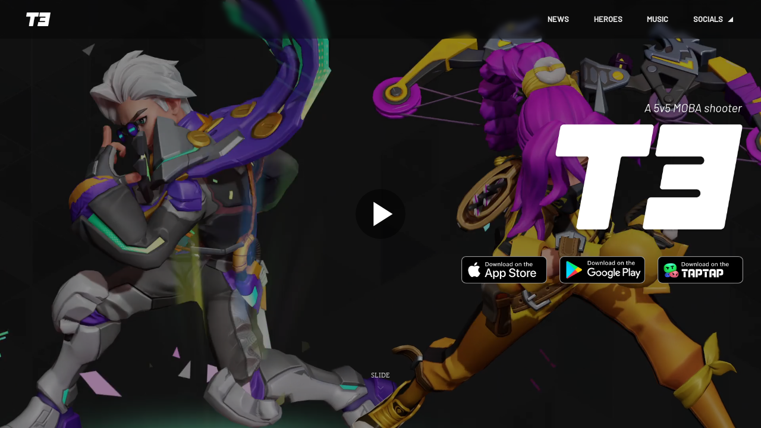

--- FILE ---
content_type: text/html; charset=utf-8
request_url: https://t3.xd.com/
body_size: 28058
content:
<!doctype html>
<html lang="en-US" code="NCZfi8eXw2DB">
<!-- Build by Rocket V3.3.01, Date: 1/13/2026, 20:07:35 --><head>
<meta charset="utf-8">
<meta name="viewport" content="width=device-width,initial-scale=1,maximum-scale=1,user-scalable=no,viewport-fit=cover">
<meta name="format-detection" content="telephone=no">
<link rel="preconnect" href="https://website.xdcdn.net">
<script type="text/javascript">"use strict";window.moo={app_id:219804,code:"NCZfi8eXw2DB",content_language:"en-US"},window.moo.vhCheck=function(){var e=.01*window.innerHeight;document.documentElement.style.setProperty("--vh",e+"px")},window.moo.vhCheck(),function(e,t){var o=t.createElement("img");o.height=1,o.width=1;var n=navigator.userAgent,a=escape(e.location.href),i=(new Date).getTime();o.src="https://tapdb-one-data-sdk-sg.ap-southeast-1.log.aliyuncs.com/logstores/web-poster-os/track.gif?APIVersion=0.6.0&action=start_loading&G-UA="+n+"&G-URL="+a+"&timestamp="+i+"&title="+t.title+"&app_id="+e.moo.app_id+"&code="+e.moo.code+"&content_language="+e.moo.content_language}(window,document);</script>
<link rel="preload" href="https://poster.xd.com/_system/style/swiper-moo-5.4.2-20250109.css" as="style" onload="this.onload=null;this.rel='stylesheet'"><link rel="preload" href="https://poster.xd.com/_system/style/xdvideo-player.css" as="style" onload="this.onload=null;this.rel='stylesheet'"><!-- RESOURCE-PRELOAD-STYLE -->
<meta data-n-head="ssr" name="description" content="T3 Arena - 5v5 MOBA Shooter"><meta data-n-head="ssr" name="keywords" content="MOBA,T3,T3ARENA,FPS,shooter,TPS,5v5,3v3"><meta data-n-head="ssr" property="og:type" content="website"><meta data-n-head="ssr" property="og:title" content="T3 Arena"><meta data-n-head="ssr" property="og:site_name" content="T3 Arena"><meta data-n-head="ssr" property="og:description" content="T3 Arena - 5v5 MOBA Shooter"><meta data-n-head="ssr" property="og:image" content="https://website.xdcdn.net/poster/205608/images/7yH15fhx.png"><meta data-n-head="ssr" property="og:image:width" content="120"><meta data-n-head="ssr" property="og:image:height" content="120"><meta data-n-head="ssr" property="og:url" content="undefined"><meta data-n-head="ssr" name="twitter:card" content="summary"><title>T3 Arena</title><link data-n-head="ssr" rel="icon" type="image/x-icon" href="https://t3.xd.com/favicon.ico"><link data-n-head="ssr" rel="stylesheet" href="https://website.xdcdn.net/poster/.system/remote-components/animation/gltf-3d/gltf-3d@0.0.2.css?r=1768306045604"><link data-n-head="ssr" rel="stylesheet" href="https://website.xdcdn.net/poster/.system/remote-components/module/spotify/spotify@0.0.1.css?r=1768306045604"><link data-n-head="ssr" rel="stylesheet" href="https://website.xdcdn.net/poster/.system/remote-components/footer/configurable-json/configurable-json@0.0.2.css?r=1768306045604"><link rel="preload" href="https://poster.xd.com/_nuxt/3.3.01/runtime.f092482.js" as="script"><link rel="preload" href="https://poster.xd.com/_nuxt/3.3.01/7e3f35c.css" as="style"><link rel="preload" href="https://poster.xd.com/_nuxt/3.3.01/922814a.js" as="script"><link rel="preload" href="https://poster.xd.com/_nuxt/3.3.01/828873b.js" as="script"><link rel="preload" href="https://poster.xd.com/_nuxt/3.3.01/dacaf18.js" as="script"><link rel="preload" href="https://poster.xd.com/_nuxt/3.3.01/0eeb9c6.js" as="script"><link rel="preload" href="https://poster.xd.com/_nuxt/3.3.01/38fd845.js" as="script"><link rel="preload" href="https://poster.xd.com/_nuxt/3.3.01/23befa8.js" as="script"><link rel="preload" href="https://poster.xd.com/_nuxt/3.3.01/9e18431.js" as="script"><link rel="stylesheet" href="https://poster.xd.com/_nuxt/3.3.01/7e3f35c.css">
<link rel="preload" href="https://poster.xd.com/_system/js/swiper-moo-5.4.2-20250109.js" as="script"><link rel="preload" href="https://poster.xd.com/_system/js/xdvideo-player-20250515.min.js" as="script"><!-- RESOURCE-PRELOAD -->
<!-- HEAD-STYLE -->
<style data-n-head="ssr" id="default-style">.widget-frame{min-height:100vh}.widget-frame .adaptive-width{min-height:100vh}</style> <style data-n-head="ssr" id="main-style">html{font-size:1.6666666667vw}@media screen and (max-width:1024px){html{font-size:3.125vw}}.i_0 .adaptive-width{background:#eeedf8}.i_1{width:100vw;height:100vh;left:0;top:0;background:url(https://website.xdcdn.net/poster/205608/reservation/20230420/8ZJAnVva.jpg)no-repeat center center/cover,#d1cfe7}.i_2{width:100vw;height:100vh;--rocket-carousel-radius--left:0px;--rocket-carousel-inactive-opacity:0.6;--rocket-carousel-inactive-scale:0.9;--rocket-carousel-space--width:0;--rocket-carousel-navigation--color:#007aff;--rocket-carousel-navigation--left:0;--rocket-carousel-navigation--width:30px;--rocket-carousel-navigation-show:none;--rocket-carousel-bullet--width:8px;--rocket-carousel-bullet--height:8px;--rocket-carousel-bullet-radius--left:10px;--rocket-carousel-bullet-space--width:4px;--rocket-carousel-bullet--left:0;--rocket-carousel-bullet--top:5px;--rocket-carousel-bullet--color:#ffce00;--rocket-carousel-bullet-show:none;--rocket-carousel-scrollbar--display:none;--rocket-carousel-scrollbar-radius--left:10px;--rocket-carousel-scrollbar--color:rgba(0, 0, 0, 0.1);--rocket-carousel-scrollbar-drag--color:rgba(0, 0, 0, 0.5);--rocket-carousel-scrollbar-offset--left:1%;--rocket-carousel-scrollbar-size--width:4px;--rocket-carousel-scrollbar-space--left:4px}.i_3{width:100vw;height:9.07vh;left:0;top:0;background:rgba(0,0,0,.3)}.i_4{width:100%;height:100%;left:0;top:0;background:0 0}.i_5{background:#120912}.i_6{background:0 0}.i_7{overflow:hidden}.i_8{overflow:hidden}.i_9{background:0 0;opacity:0}.i_a{width:5.74vh;height:3.24vh;left:6.11vh;top:2.87vh;background:0 0}.i_b{width:40.93vh;height:9.07vh;right:8.89vh;top:0;background:0 0}.i_c{overflow:hidden}.i_d{width:133.33vh;height:100vh;background:0 0}.i_e{width:2.41vh;height:10.93vh;left:6.2vh;top:45.19vh;background:0 0}.i_f{overflow:hidden}.i_g{overflow:hidden}.i_h{width:100%;height:100%;left:0;top:0}.i_i{width:100%;height:100%;left:0;top:0;opacity:0}.i_j{background:0 0}.i_k{background:0 0}.i_l{background:0 0}.i_m{background:0 0}.i_n{background:var(--rocket-i_n--bg-image-0) no-repeat center center/cover}.i_o{left:0;top:0;background:0 0}.i_p{width:67.59vh;height:44.63vh;right:4.07vh;top:21.67vh;background:0 0}.i_q{width:9.26vh;height:6.57vh;left:calc(50% - 4.63vh);bottom:6.76vh}.i_r{width:7.85%;height:2.41%;left:84.03%;top:15.74%;background:0 0}.i_s{width:86.53%;height:57.41%;left:5.35%;top:23.06%;background:0 0}.i_t{width:100%;height:100%;left:0;top:0}.i_u{width:100%;height:100%;left:0;top:0}.i_v{width:133.33vh;height:100vh}.i_w{width:2.41vh;height:10.93vh;left:6.2vh;top:45.19vh;background:0 0}.i_x{width:133.33vh;height:100vh}.i_y{width:2.41vh;height:10.93vh;left:6.2vh;top:45.19vh;background:0 0}.i_z{font-size:20px;font-weight:700;line-height:1.5;white-space:nowrap;color:#e8e8e8}.i_10{width:3.89vh;height:.74vh;min-height:8px;left:calc(50% - 1.92vh);bottom:-.37vh;background:url(https://website.xdcdn.net/poster/205608/reservation/20230508/8jae1UQ3.png)no-repeat center center/100% 100%,0 0;opacity:0}.i_11{font-size:20px;font-weight:700;line-height:1.5;white-space:nowrap;color:#e8e8e8}.i_12{width:3.89vh;height:.74vh;min-height:8px;left:calc(50% - 1.98vh);bottom:-.37vh;background:url(https://website.xdcdn.net/poster/205608/reservation/20230508/8jae1UQ3.png)no-repeat center center/100% 100%,0 0;opacity:0}.i_13{font-size:20px;font-weight:700;line-height:1.5;white-space:nowrap;color:#e8e8e8}.i_14{width:3.89vh;height:.74vh;min-height:8px;left:calc(50% - 1.92vh);bottom:-.37vh;background:url(https://website.xdcdn.net/poster/205608/reservation/20230508/8jae1UQ3.png)no-repeat center center/100% 100%,0 0;opacity:0}.i_15{font-size:20px;font-weight:700;line-height:1.5;white-space:nowrap;color:#e8e8e8}.i_16{width:1.11vh;height:1.11vh;right:-2.31vh;bottom:3.98vh;background:0 0}.i_17{width:18.06vh;height:18.52vh;right:-5.09vh;top:9.07vh;background:rgba(0,0,0,.8)}.i_18{width:100%;height:100%;left:0;top:0;background:0 0;--rocket-video-object-fit:cover}.i_19{width:100%;height:100%;left:0;top:0;background:rgba(0,0,0,.4)}.i_1a{width:65.62%;height:73.24%;left:34.52%;top:0}.i_1b{width:97.67%;height:14.52%;left:2.33%;top:85.48%}.i_1c{width:13.7%;height:20.33%;left:14.66%;top:50%;background:#fbffcd}.i_1d{font-size:16px;line-height:1.5;white-space:nowrap;margin-bottom:8px;color:rgba(255,255,255,.8)}.i_1e{width:15%;height:28.17%;left:43%;top:50.7%}.i_1f{width:100%;height:100%;left:0;top:0}.i_1g{width:99.97%;height:99.95%;left:0;top:0;background:0 0}.i_1h{width:37.04vh;height:57.41vh;background:0 0}.i_1i{width:37.04vh;height:57.41vh;background:0 0}.i_1j{width:37.04vh;height:57.41vh;background:0 0}.i_1k{width:100%;height:87.96%;left:0;top:0;overflow:hidden;--rocket-carousel-radius--left:22px;--rocket-carousel-inactive-opacity:0;--rocket-carousel-inactive-scale:1;--rocket-carousel-space--width:0;--rocket-carousel-navigation--color:#007aff;--rocket-carousel-navigation--left:0;--rocket-carousel-navigation--width:30px;--rocket-carousel-navigation-show:none;--rocket-carousel-bullet--width:8px;--rocket-carousel-bullet--height:8px;--rocket-carousel-bullet-radius--left:10px;--rocket-carousel-bullet-space--width:4px;--rocket-carousel-bullet--left:0;--rocket-carousel-bullet--top:5px;--rocket-carousel-bullet--color:#ffce00;--rocket-carousel-bullet-show:none;--rocket-carousel-scrollbar--display:none;--rocket-carousel-scrollbar-radius--left:10px;--rocket-carousel-scrollbar--color:rgba(0, 0, 0, 0.1);--rocket-carousel-scrollbar-drag--color:rgba(0, 0, 0, 0.5);--rocket-carousel-scrollbar-offset--left:1%;--rocket-carousel-scrollbar-size--width:4px;--rocket-carousel-scrollbar-space--left:4px}.i_1l{width:100%;height:100%;left:0;top:0;background:0 0}.i_1m{width:59.24%;height:21.94%;left:20.35%;top:75.93%;overflow:hidden;--rocket-carousel-radius--left:22px;--rocket-carousel-inactive-opacity:1;--rocket-carousel-inactive-scale:0.67;--rocket-carousel-space--width:0;--rocket-carousel-navigation--color:#007aff;--rocket-carousel-navigation--left:0;--rocket-carousel-navigation--width:30px;--rocket-carousel-navigation-show:none;--rocket-carousel-bullet--width:8px;--rocket-carousel-bullet--height:8px;--rocket-carousel-bullet-radius--left:10px;--rocket-carousel-bullet-space--width:4px;--rocket-carousel-bullet--left:0;--rocket-carousel-bullet--top:5px;--rocket-carousel-bullet--color:#ffce00;--rocket-carousel-bullet-show:none;--rocket-carousel-scrollbar--display:none;--rocket-carousel-scrollbar-radius--left:10px;--rocket-carousel-scrollbar--color:rgba(0, 0, 0, 0.1);--rocket-carousel-scrollbar-drag--color:rgba(0, 0, 0, 0.5);--rocket-carousel-scrollbar-offset--left:1%;--rocket-carousel-scrollbar-size--width:4px;--rocket-carousel-scrollbar-space--left:4px}.i_1n{width:1.94%;height:4.35%;left:15.49%;top:87.04%;background:url(https://website.xdcdn.net/poster/205608/reservation/20230420/8WgHRjr6.png)no-repeat center center/contain,0 0}.i_1o{width:1.94%;height:3.7%;left:82.57%;top:87.04%;background:url(https://website.xdcdn.net/poster/205608/reservation/20230420/8WgHRVnZ.png)no-repeat center center/contain,0 0}.i_1p{width:100%;height:100%;left:0;top:0}.i_1q{width:100%;height:100%;left:0;top:0}.i_1r{width:109.17%;height:69.35%;left:-4.58%;top:13.52%;background:0 0}.i_1s{width:51.87%;height:66.3%;left:19.44%;top:18.06%;--rocket-carousel-radius--left:0px;--rocket-carousel-inactive-opacity:0;--rocket-carousel-inactive-scale:1;--rocket-carousel-space--width:0;--rocket-carousel-navigation--color:#007aff;--rocket-carousel-navigation--left:0;--rocket-carousel-navigation--width:30px;--rocket-carousel-navigation-show:none;--rocket-carousel-bullet--width:71px;--rocket-carousel-bullet--height:8px;--rocket-carousel-bullet-radius--left:4px;--rocket-carousel-bullet-space--width:8px;--rocket-carousel-bullet--left:0;--rocket-carousel-bullet--top:0;--rocket-carousel-bullet--color:rgba(80, 64, 91, 1);--rocket-carousel-bullet-show:none;--rocket-carousel-scrollbar--display:none;--rocket-carousel-scrollbar-radius--left:10px;--rocket-carousel-scrollbar--color:rgba(0, 0, 0, 0.1);--rocket-carousel-scrollbar-drag--color:rgba(0, 0, 0, 0.5);--rocket-carousel-scrollbar-offset--left:1%;--rocket-carousel-scrollbar-size--width:4px;--rocket-carousel-scrollbar-space--left:4px}.i_1t{width:51.87%;height:80px;left:19.44%;top:46.5vw}.i_1u{width:100%;height:100%;left:0;top:0}.i_1v{width:100%;height:100%;left:0;top:0}.i_1w{width:80%;height:75%;left:7.69%;top:12.5%;background:0 0}.i_1x{width:99.92%;height:100.06%;left:0;top:0}.i_1y{width:99.92%;height:100.06%;left:0;top:0}.i_1z{width:30.72%;height:100%;left:0;top:0;background:url(https://website.xdcdn.net/poster/219804/homepage/20230625/9Uwo2ISS.png)no-repeat center 0/contain}.i_20{width:30.72%;height:100%;left:34.64%;top:0;background:url(https://website.xdcdn.net/poster/219804/homepage/20230625/9Uwo22Cj.png)no-repeat center 0/contain}.i_21{width:30.72%;height:100%;left:69.28%;top:0;background:url(https://website.xdcdn.net/poster/219804/homepage/20230625/9Uwo2MfD.png)no-repeat center 0/contain}.i_22{width:31.75%;height:100%;left:0;top:0}.i_23{width:88.75%;height:67.74%;left:11.25%;top:10.97%;background:var(--rocket-i_23--bg-image-1) no-repeat center center/cover,#544661}.i_24{width:88.75%;height:25%;left:11.25%;top:75%;background:0 0}.i_25{width:88.75%;height:89.03%;left:11.25%;top:10.97%;opacity:0}.i_26{width:83.25%;height:20.48%;left:14%;top:78.71%;overflow:hidden;background:0 0}.i_27{width:100%;height:100%;left:0;top:0;background:0 0}.i_28{width:40%;height:100%;left:0;top:0}.i_29{width:88.75%;height:67.74%;left:11.25%;top:10.97%;background:var(--rocket-i_29--bg-image-1) no-repeat center center/cover,#544661}.i_2a{width:88.75%;height:25%;left:11.25%;top:75%;background:0 0}.i_2b{width:88.75%;height:89.03%;left:11.25%;top:10.97%;opacity:0}.i_2c{width:83.25%;height:20.48%;left:14%;top:78.71%;overflow:hidden;background:0 0}.i_2d{width:100%;height:100%;left:0;top:0;background:0 0}.i_2e{width:39%;height:100%;left:0;top:0}.i_2f{width:88.75%;height:67.74%;left:11.25%;top:10.97%;background:var(--rocket-i_2f--bg-image-1) no-repeat center center/cover,#544661}.i_2g{width:88.75%;height:25%;left:11.25%;top:75%;background:0 0}.i_2h{width:88.75%;height:89.03%;left:11.25%;top:10.97%;opacity:0}.i_2i{width:83.25%;height:20.48%;left:14%;top:78.71%;overflow:hidden;background:0 0}.i_2j{width:100%;height:100%;left:0;top:0;background:0 0}.i_2k{background:0 0}.i_2l{width:142.22%;height:100%;left:-21.11%;top:0;background:0 0;opacity:0}.i_2m{background:#bdf}.i_2n{width:5%;height:7.59%;left:25.83%;top:56.48%;background:0 0}.i_2o{background:0 0}.i_2p{width:100%;height:100%;left:0;top:0}.i_2q{width:100%;height:100%;left:0;top:0}.i_2r{background:0 0}.i_2s{height:80px}.i_2t{width:3.24vh;height:3.15vh;right:71.47vh;top:calc(50% - 1.57vh)}.i_2u{width:3.24vh;height:3.15vh;left:71.48vh;top:calc(50% - 1.57vh)}.i_2v{height:2.78vh;background:0 0}.i_2w{height:2.78vh;background:0 0}.i_2x{height:2.78vh;background:0 0}.i_2y{height:2.78vh;background:0 0}.i_2z{height:2.78vh;background:0 0}.i_30{background:var(--rocket-i_30--bg-image-1) no-repeat center center/cover,rgba(83,68,95,.2)}.i_31{width:100%;height:100%;left:0;top:0}.i_32{width:100%;height:100%;left:0;top:0}.i_33{font-size:20px;line-height:1.5;white-space:nowrap;color:#fff}.i_34{font-size:24px;font-weight:700;line-height:1.2;width:100%;left:0;top:3.89vh;color:#fff}.i_35{background:var(--rocket-i_35--bg-image-1) no-repeat center center/cover,rgba(83,68,95,.2)}.i_36{width:100%;height:100%;left:0;top:0}.i_37{width:100%;height:100%;left:0;top:0}.i_38{font-size:20px;line-height:1.5;white-space:nowrap;color:#fff}.i_39{font-size:24px;font-weight:700;line-height:1.2;width:100%;left:0;top:3.89vh;color:#fff}.i_3a{background:var(--rocket-i_3a--bg-image-1) no-repeat center center/cover,rgba(83,68,95,.2)}.i_3b{width:100%;height:100%;left:0;top:0}.i_3c{width:100%;height:100%;left:0;top:0}.i_3d{font-size:20px;line-height:1.5;white-space:nowrap;color:#fff}.i_3e{font-size:24px;font-weight:700;line-height:1.2;width:100%;left:0;top:3.89vh;color:#fff}.i_3f{width:110.37vh;height:87.96vh;background:0 0}.i_3g{width:100%;height:13.52%;left:0;top:86.48%;background:#d7d9ed}.i_3h{width:100%;height:100%;left:0;top:0;background:0 0}.i_3i{width:15.93vh;height:18.61vh;background:0 0}.i_3j{width:93.71%;height:98.04%;left:42.84%;top:.98%;overflow:hidden;background:0 0;border-radius:50%}.i_3k{width:100%;height:100%;left:0;top:0;background:0 0}.i_3l{width:100%;height:100%}.i_3m{width:100%;height:100%}.i_3n{font-size:20px;line-height:1.5;text-align:right;white-space:pre-wrap;color:#ececec}.i_3o{width:10.9%;height:53.33%;left:108.97%;top:23.33%;opacity:0}.i_3p{width:100%;height:100%;left:0;top:0;background:0 0}.i_3q{font-size:20px;line-height:1.5;text-align:right;white-space:pre-wrap;color:#ececec}.i_3r{width:10.9%;height:53.33%;left:108.97%;top:23.33%;opacity:0}.i_3s{width:100%;height:100%;left:0;top:0;background:0 0}.i_3t{font-size:20px;line-height:1.5;text-align:right;white-space:pre-wrap;color:#ececec}.i_3u{width:10.9%;height:53.33%;left:108.97%;top:23.33%;opacity:0}.i_3v{width:100%;height:100%;left:0;top:0;background:0 0}.i_3w{font-size:20px;line-height:1.5;text-align:right;white-space:pre-wrap;color:#ececec}.i_3x{width:10.9%;height:53.33%;left:108.97%;top:23.33%;opacity:0}.i_3y{width:100%;height:100%;left:0;top:0;background:0 0}.i_3z{font-size:20px;line-height:1.5;text-align:right;white-space:pre-wrap;color:#ececec}.i_40{width:10.9%;height:53.33%;left:108.97%;top:23.33%;opacity:0}.i_41{width:100%;height:100%;left:0;top:0;background:0 0}.i_42{width:100%;height:39.16%;left:0;top:19.37%;background:0 0}.i_43{width:86.74%;height:108.84%;left:6.63%;top:-10.53%;background:0 0}.i_44{width:26.17%;height:27.58%;left:0;top:64.53%;background:0 0}.i_45{width:29.87%;height:23.58%;left:70.89%;top:64.21%;background:0 0}.i_46{width:100%;height:100%;left:0;top:0;background:0 0}.i_47{width:100%;height:100%;left:0;top:0;background:0 0;opacity:0}.i_48{width:100.54%;height:100.53%;left:-.21%;top:-.32%}.i_49{width:100.54%;height:100.53%;left:-.21%;top:-.32%}.i_4a{width:100%;height:100%;left:0;top:0}.i_4b{width:100%;height:100%;left:0;top:0}.i_4c{width:100%;height:100%;left:0;top:0}.i_4d{width:100%;height:100%;left:0;top:0}.i_4e{width:100%;height:100%;left:0;top:0}.i_4f{width:100%;height:100%;left:0;top:0}.i_4g{width:100%;height:100%;left:0;top:0}.i_4h{width:100%;height:100%;left:0;top:0}.i_4i{width:23.08%;height:27.48%;left:79.82%;top:0;background:0 0}.i_4j{width:100%;height:100%;left:0;top:0}.i_4k{width:95.79%;height:82.14%;left:2.25%;top:13.84%;background:0 0;--rocket-video-object-fit:contain}.i_4l{width:24.72%;height:46.88%;left:0;top:0;background:0 0}.i_4m{width:100%;height:100%}.i_4n{width:100%;height:100%}.i_4o{width:100%;height:100%;left:0;top:0}.i_4p{width:100.02%;height:100.02%;left:0;top:0;opacity:0}.i_4q{width:100.02%;height:100.01%;left:0;top:0}.i_4r{width:100.02%;height:100.01%;left:0;top:0}.i_0 .adaptive-width,.i_d,.i_v,.i_x,.i_1h,.i_1i,.i_1j,.i_2o,.i_3f,.i_3i{display:flex;position:relative;flex-direction:column}.i_1{display:flex;position:fixed;flex-direction:column}.i_2{display:flex;position:relative}.i_3{display:flex;position:fixed}.i_4,.i_a,.i_e,.i_p,.i_q,.i_r,.i_w,.i_y,.i_10,.i_12,.i_14,.i_16,.i_19,.i_1a,.i_1l,.i_1n,.i_1o,.i_1r,.i_1t,.i_1w,.i_23,.i_24,.i_26,.i_29,.i_2a,.i_2c,.i_2f,.i_2g,.i_2i,.i_2l,.i_2n,.i_2t,.i_2u,.i_3g,.i_3j,.i_3k,.i_42,.i_43,.i_44,.i_45,.i_46,.i_47,.i_4i{display:flex;position:absolute;flex-direction:column}.i_5,.i_6,.i_7,.i_8,.i_4s{display:flex;position:relative;flex-direction:column;flex-grow:1}.i_9,.i_c,.i_f,.i_g,.i_n,.i_2k,.i_2r,.i_30,.i_35,.i_3a{display:flex;position:relative;flex-direction:column;align-self:stretch;flex-grow:1}.i_b,.i_s,.i_1b,.i_1k,.i_1m,.i_1s{display:flex;position:absolute}.i_4t,.i_2s,.i_33,.i_38,.i_3d,.i_3n,.i_3q,.i_3t,.i_3w,.i_3z{display:block;position:relative;align-self:stretch}.i_h,.i_i,.i_t,.i_18,.i_1e,.i_1f,.i_1g,.i_1p,.i_1u,.i_1x,.i_1z,.i_20,.i_21,.i_22,.i_25,.i_27,.i_28,.i_2b,.i_2d,.i_2e,.i_2h,.i_2j,.i_2p,.i_31,.i_34,.i_36,.i_39,.i_3b,.i_3e,.i_3h,.i_3o,.i_3p,.i_3r,.i_3s,.i_3u,.i_3v,.i_3x,.i_3y,.i_40,.i_41,.i_48,.i_4a,.i_4c,.i_4e,.i_4g,.i_4j,.i_4k,.i_4o,.i_4p,.i_4q,.i_4r{display:block;position:absolute}.i_j,.i_k,.i_l,.i_m,.i_2v,.i_2w,.i_2x,.i_2y,.i_2z{display:flex;position:relative;flex-direction:column;align-self:stretch}.i_o,.i_17,.i_1c,.i_4l{display:none;position:absolute;flex-direction:column}.i_u,.i_1q,.i_1v,.i_1y,.i_2q,.i_32,.i_37,.i_3c,.i_49,.i_4b,.i_4d,.i_4f,.i_4h{display:none;position:absolute}.i_z,.i_11,.i_13,.i_15,.i_1d{display:block;position:relative}.i_2m{display:none;position:relative;flex-direction:column}.i_3l,.i_3m,.i_4m,.i_4n{display:block;position:relative;align-self:stretch;flex-grow:1}.i_0 .adaptive-width,.i_1,.i_4,.i_4s,.i_9,.i_a,.i_c,.i_e,.i_n,.i_o,.i_p,.i_r,.i_w,.i_y,.i_10,.i_12,.i_14,.i_16,.i_17,.i_19,.i_1a,.i_1b,.i_1c,.i_1k,.i_1l,.i_1n,.i_1o,.i_1r,.i_1s,.i_1t,.i_1w,.i_23,.i_24,.i_26,.i_29,.i_2a,.i_2c,.i_2f,.i_2g,.i_2i,.i_2l,.i_2n,.i_2r,.i_2t,.i_2u,.i_30,.i_35,.i_3a,.i_3g,.i_3j,.i_3k,.i_42,.i_43,.i_44,.i_45,.i_46,.i_47,.i_4i,.i_4l{justify-content:flex-start;align-items:flex-start}.i_2,.i_d,.i_v,.i_x,.i_1h,.i_1i,.i_1j,.i_2m,.i_2v,.i_2w,.i_2x,.i_2y,.i_2z,.i_3f,.i_3i{justify-content:flex-start;align-items:flex-start;flex-shrink:0}.i_3{justify-content:flex-end;align-items:center}.i_5,.i_q,.i_2k{justify-content:flex-start;align-items:center}.i_6,.i_7,.i_8,.i_f,.i_g{justify-content:center;align-items:center}.i_b{justify-content:space-between;align-items:center}.i_4t,.i_z,.i_11,.i_13,.i_15,.i_1d,.i_2s,.i_33,.i_38,.i_3d,.i_3n,.i_3q,.i_3t,.i_3w,.i_3z{flex-shrink:0}.i_j,.i_k,.i_l,.i_m,.i_2o{justify-content:center;align-items:center;flex-shrink:0}.i_s{justify-content:space-between;align-items:flex-start}.i_1m{justify-content:center;align-items:flex-end}.i_j,.i_k,.i_l,.i_m,.i_o,.i_z,.i_11,.i_13,.i_15,.i_1d,.i_2m,.i_2o{width:-moz-fit-content;width:fit-content}@media screen and (max-width:1024px){.i_1d{font-size:14px}}@media screen and (max-width:750px){.i_1{background:url(https://website.xdcdn.net/poster/205608/reservation/20230420/mobile/8ZJADJap.jpg)no-repeat center center/cover,#d1cfe7}.i_3{background:0 0}.i_d{width:56.22vh}.i_e{width:27.811vh;height:7.796vh;left:calc(50% - 13.94px);top:4.198vh}.i_n{background:var(--rocket-i_n-750--bg-image-1) no-repeat center center/cover,0 0}.i_o{width:4.65vh;height:2.62vh;left:2.25vh;top:3.15vh;background:url(https://website.xdcdn.net/poster/219804/homepage/20230625/9TJeI8ni.png)no-repeat center center/contain}.i_p{width:50.675vh;height:72.414vh;left:calc(50% - 25.34px);right:auto;top:auto;bottom:19.04vh}.i_q{width:13.043vh;height:7.196vh;left:calc(50% - 6.52px);bottom:2.849vh}.i_r{width:15.07%;height:1.95%;left:42.53%;top:92.2%}.i_s{width:80%;height:68.59%;left:10%;top:16.49%}.i_v{width:56.222vh}.i_w{width:27.736vh;height:7.796vh;left:calc(50% - 13.87px);top:4.198vh}.i_x{width:56.222vh}.i_y{width:27.886vh;height:7.796vh;left:calc(50% - 13.94px);top:4.198vh}.i_1a{width:70.86%;height:36.85%;left:14.64%;top:44.51%}.i_1b{width:100%;height:14.49%;left:0;top:85.51%}.i_1d{font-size:20px}.i_1e{width:16.33%;height:38.89%;left:41.84%;top:61.11%}.i_1h{width:44.978vh;height:21.814vh}.i_1i{width:44.978vh;height:21.814vh}.i_1j{width:44.978vh;height:21.814vh}.i_1k{width:133.33%;height:71.21%;left:-16.67%;top:11.24%}.i_1l{width:133.33%;left:-16.67%}.i_1m{width:82.67%;height:13.34%;left:8.67%;top:82.31%}.i_1n{width:3.6%;height:1.95%;left:2.4%;top:89.96%}.i_1o{width:3.6%;height:1.95%;left:94%;top:89.96%}.i_1r{width:307.6%;height:83.88%;left:-103.73%;top:7.5%}.i_1s{width:94.4%;height:53.07%;left:2.8%;top:18.74%}.i_1t{width:78.67%;left:10.67%;top:132vw}.i_23{width:100%;height:72.16%;left:0;top:0}.i_24{width:100%;height:100%;left:0;top:0}.i_26{width:91.17%;height:27.15%;left:5.33%;top:72.85%}.i_29{width:100%;height:72.16%;left:0;top:0}.i_2a{width:100%;height:100%;left:0;top:0}.i_2c{width:91.17%;height:27.15%;left:5.33%;top:72.85%}.i_2f{width:100%;height:72.16%;left:0;top:0}.i_2g{width:100%;height:100%;left:0;top:0}.i_2i{width:91.17%;height:27.15%;left:5.33%;top:72.85%}.i_2l{width:100%;left:0}.i_2m{width:8.8%;height:8.1%;left:66.1%;top:66.34%;background:0 0}.i_2n{width:7.1%;height:5.92%;left:21%;top:52.25%}.i_2t{width:3.223vh;height:3.148vh;right:45.879vh;top:calc(50% - 1.574vh)}.i_2u{width:3.223vh;height:3.148vh;left:45.877vh;top:calc(50% - 1.574vh)}.i_31{width:600px;height:291px}.i_33{color:#a49caa}.i_34{line-height:1.5;width:auto;left:auto;top:auto}.i_36{width:600px;height:291px}.i_38{color:#a49caa}.i_39{line-height:1.5;width:auto;left:auto;top:auto}.i_3b{width:600px;height:291px}.i_3d{color:#a49caa}.i_3e{line-height:1.5;width:auto;left:auto;top:auto}.i_3f{width:74.963vh;height:71.214vh}.i_3i{width:9.595vh;height:11.169vh}.i_3k{height:100.01%;overflow:hidden;background:0 0}.i_42{width:63.8%;height:21.16%;left:18.1%;top:13.16%}.i_43{width:100%;height:99.79%;left:0;top:0}.i_44{width:36%;height:29.47%;left:17.9%;top:68.95%}.i_45{width:8.8%;height:10.95%;left:66.1%;top:77.37%}.i_46{width:99.53%;height:99.88%;background:var(--rocket-i_46-750--bg-image-1) no-repeat center center/contain,0 0}.i_47{background:var(--rocket-i_47-750--bg-image-1) no-repeat center center/contain,0 0}.i_4i{width:20%;height:25.71%;left:8.33%;top:-37.5%}.i_4l{width:100.04%;height:100.01%}.i_4q{width:100%;height:100%}.i_4r{width:100%;height:100%;opacity:0}.i_3,.i_t,.i_18,.i_19,.i_1p,.i_1u,.i_1x,.i_22,.i_25,.i_28,.i_2b,.i_2e,.i_2h,.i_2p,.i_31,.i_36,.i_3b,.i_3j,.i_4a,.i_4c,.i_4e,.i_4g,.i_4j,.i_4k{display:none}.i_o,.i_4l{display:flex}.i_s{flex-direction:column}.i_u,.i_1q,.i_1v,.i_1y,.i_2q,.i_32,.i_37,.i_3c,.i_4b,.i_4d,.i_4f,.i_4h{display:block}.i_2m{display:flex;position:absolute}.i_34,.i_39,.i_3e{position:relative;align-self:stretch}.i_2m{flex-shrink:1}.i_34,.i_39,.i_3e{flex-shrink:0}}</style> <style data-n-head="ssr" id="lazy-style">.i_4u{background:rgba(0,0,0,.8)}.i_4v{background:0 0}.i_4w{background:0 0}.i_4x{width:750px;height:553px}.i_4y{width:61px;height:68px;left:calc(50% + 42px);top:calc(50% - 275.5px);margin-left:325px;background:url(https://website.xdcdn.net/poster/205608/reservation/20230317/7tdykiMp.png)no-repeat 0 0/100% 100%,0 0}.i_4z{min-width:100px;min-height:100px;background:rgba(0,0,0,.7)}.i_50{width:960px;min-width:100px;height:540px;min-height:100px;left:calc(50% - 480px);top:calc(50% - 319.5px);background:0 0}.i_51{min-width:100px;min-height:100px;background:rgba(0,0,0,.7)}.i_52{width:960px;min-width:100px;height:540px;min-height:100px;left:calc(50% - 480px);top:calc(50% - 320px);background:0 0}.i_53{width:750px;height:553px;margin-bottom:-36px;background:0 0}.i_54{height:56px;background:url(https://website.xdcdn.net/poster/205608/reservation/20230317/7td1DVlx.png)no-repeat 0 0/100%,0 0}.i_55{background:0 0;--rocket-video-object-fit:contain}.i_56{background:0 0;--rocket-video-object-fit:contain}.i_57{width:722px;height:553px;left:0;top:0;background:url(https://website.xdcdn.net/poster/205608/reservation/20230317/7tdbUZFt.png)no-repeat 0 0/100% 100%,#c9cae1;border-bottom-right-radius:40px}.i_58{height:79px;background:url(https://website.xdcdn.net/poster/205608/reservation/20230314/7p7kC0aJ.png)no-repeat 0 0/100%,0 0}.i_59{width:722px;overflow:overlay}.i_5a{width:425px;height:104px;left:calc(50% - 213px);top:calc(50% - 105.5px)}.i_5b{font-size:16px;font-weight:500;line-height:1.25;white-space:pre-wrap;width:576px;color:#7a7387}.i_4u .adaptive-width,.i_4v .adaptive-width,.i_4w .adaptive-width,.i_4x,.i_53{display:flex;position:relative;flex-direction:column}.i_4y,.i_50,.i_52,.i_57{display:flex;position:absolute;flex-direction:column}.i_4z,.i_51{display:flex;position:relative;flex-direction:column;align-self:stretch;flex-grow:1}.i_54,.i_58{display:flex;position:relative;flex-direction:column;align-self:stretch}.i_55,.i_56{display:block;position:relative;align-self:stretch;flex-grow:1}.i_59{display:flex;position:relative;flex-direction:column;flex-grow:1}.i_5a{display:block;position:absolute}.i_5b{display:block;position:relative}.i_4u .adaptive-width,.i_4v .adaptive-width,.i_4w .adaptive-width{justify-content:center;align-items:center}.i_4x,.i_53,.i_54,.i_58{justify-content:flex-start;align-items:flex-start;flex-shrink:0}.i_4y,.i_4z,.i_50,.i_51,.i_52,.i_57{justify-content:flex-start;align-items:flex-start}.i_59{justify-content:flex-start;align-items:center}.i_5b{flex-shrink:0}@media screen and (max-width:1024px){.i_4x{width:340px;height:246px}.i_4y{width:42px;height:46px;left:auto;right:4.69vw;top:4.39vw;margin-left:0}.i_52{width:93.75vw;height:52.73vw;left:calc(50% - 46.88vw);top:calc(50% - 26.37vw)}.i_53{width:340px;height:244px;margin-bottom:-24px}.i_54{height:25px}.i_57{width:330px;height:244px}.i_58{width:330px;height:36px;background:url(https://website.xdcdn.net/poster/205608/reservation/20230314/7td4X1kn.png)no-repeat 0 0/100%,0 0}.i_59{width:330px;overflow:auto}.i_5a{width:192px;height:47px;left:calc(50% - 91px);top:calc(50% - 46px)}.i_5b{font-size:12px;width:300px;padding-bottom:32px}.i_58{align-self:auto}}@media screen and (max-width:828px){.i_50{width:100vw;height:56.28vw;left:0;top:calc(50% - 28.14vw)}.i_59{overflow:auto}}@media screen and (max-width:750px){.i_59{overflow:auto}}@media screen and (max-width:480px){.i_4x{width:89.79vw;height:98.75vw}.i_52{width:100vw;height:56.25vw;left:calc(50% - 50vw);top:calc(50% - 28.125vw)}.i_53{width:93.54vw;height:83.75vw;margin-bottom:-5vw}.i_54{width:90.42vw;height:5.21vw}.i_57{width:95.99%;height:100%}.i_58{width:89.79vw;height:7.5vw}.i_59{width:89.38vw;height:72.29vw;overflow:auto}.i_5a{width:40vw;height:9.79vw;left:calc(50% - 18.96vw);top:calc(50% - 9.58vw)}.i_5b{width:83.96vw;padding-bottom:6.667vw}.i_54{align-self:auto}.i_59{flex-grow:0}.i_59{flex-shrink:0}}</style> <style data-n-head="ssr" id="global-style">html,body{margin:0;padding:0;overscroll-behavior:none;overflow:hidden}@font-face{font-family:"Barlow";src:url(https://website.xdcdn.net/poster/219804/homepage/20230625/font/Barlow-Medium.eot);src:url(https://website.xdcdn.net/poster/219804/homepage/20230625/font/Barlow-Medium.eot?#iefix)format("embedded-opentype"),url(https://website.xdcdn.net/poster/219804/homepage/20230625/font/Barlow-Medium.woff)format("woff"),url(https://website.xdcdn.net/poster/219804/homepage/20230625/font/Barlow-Medium.ttf)format("truetype"),url(https://website.xdcdn.net/poster/219804/homepage/20230625/font/Barlow-Medium.svg#Barlow-Medium)format("svg");font-style:normal;font-weight:400}.hide{display:none}#GLTF-3D canvas{transform:translate3d(-50%,3vh,0)!important}#GLTF-3D canvas{cursor:pointer;position:absolute;left:50%}@keyframes flashing{0%{opacity:.2}30%{opacity:1}60%{opacity:.2}to{opacity:.2}}#i_0{overflow:hidden}.i_5c,.i_j,.i_k,.i_l,.i_m,.i_1o,.i_1n,.i_2m,.i_2o,.i_5d,.i_4y,.i_5e,.i_5f,.i_5g,.i_5h,.i_5i,.i_5j,.i_5k,.i_5l,.i_5m,.i_5n,.i_5o,.i_1h,.i_1i,.i_1j,.i_2n{cursor:pointer}#i_3{backdrop-filter:blur(5px);-webkit-backdrop-filter:blur(5px);filter:blur(0)}.i_9{background:linear-gradient(to right,#efeff7,#d5d4ea)}#i_3.other-page{backdrop-filter:none;-webkit-backdrop-filter:none;height:6.48vh;background-color:#000}#i_3,.i_a,.i_b,.i_b>.widget>.widget-text,.i_16,.i_9,.i_h,.i_i{transition:all 300ms ease-out}#i_3.other-page .i_a{top:1.7vh}.i_b{font-family:"Barlow"}.i_b>.widget.active>.widget{opacity:1}.i_b>.widget.active>.widget-text{color:#fa3c7a!important}#i_3.other-page .i_b{height:6.48vh}#i_3.other-page .i_b>.widget>.widget-text{color:#fff}.i_b>.widget:hover .i_5p,.i_b>.widget:hover .i_z,.i_b>.widget:hover .i_11,.i_b>.widget:hover .i_13,.i_b>.widget:hover .i_15{color:#fa3c7a!important}.i_5p,.i_z,.i_11,.i_13,.i_15{font-size:1.852vh}#i_3 .i_16{width:0;height:0;border-width:.625vh;border-color:transparent #e8e8e8 #e8e8e8 transparent;border-style:solid}#i_3.other-page .i_16{bottom:2.6vh}.i_10,.i_12,.i_14{transition:all 300ms ease-out;left:50%;transform:translate3d(-50%,0,0)}.i_m:hover .i_17{display:block}.i_17{transition:all 300ms ease-out;font-family:"Barlow"}#i_3.other-page .i_17{top:6.48vh;background-color:rgba(0,0,0,.4)}.i_3n,.i_3q,.i_3t,.i_3w,.i_3z{font-size:1.852vh}#i_1w .widget>.widget-text,#i_1w .widget>.widget-image{transition:all 300ms ease-out}#i_1w .widget:hover .i_3n,#i_1w .widget:hover .i_3q,#i_1w .widget:hover .i_3t,#i_1w .widget:hover .i_3w,#i_1w .widget:hover .i_3z{transform:translate3d(-10%,0,0);color:#fa3c7a}#i_1w .widget:hover .i_3o,#i_1w .widget:hover .i_3r,#i_1w .widget:hover .i_3u,#i_1w .widget:hover .i_3x,#i_1w .widget:hover .i_40{transform:translate3d(-90%,0,0);opacity:1}.i_5q{left:-137.8%;transition:all 300ms ease-out}#i_3.other-page .i_5q{background-color:rgba(0,0,0,.4)}.i_5r,.i_5s,.i_5t{transition:all 300ms ease-out}.i_5u:hover .i_5v{display:block}.i_5w{transition:all ease-in-out 200ms}.i_5x:hover .i_5w{opacity:.7}.i_5y{pointer-events:none;animation:spread 1.3s infinite}@keyframes spread{0%{transform:scale(1);opacity:1}40%{opacity:.2}90%{opacity:0}to{transform:scale(1.15,1.7);opacity:0}}.i_5z{transition:all ease-in-out 200ms}.i_60:hover .i_5z{opacity:.5}@keyframes slideDown{0%{opacity:0;transform:translate3d(0,0,0)}50%{opacity:1;transform:translate3d(0,40%,0)}to{opacity:0;transform:translate3d(0,0,0)}}#i_1e{animation:slideDown 2s ease-out infinite}#i_1d{font-size:1.48vh}.i_33,.i_38,.i_3d{font-size:1.85vh}.i_34,.i_39,.i_3e{font-size:2.22vh;text-overflow:ellipsis;display:-webkit-box;-webkit-box-orient:vertical;-webkit-line-clamp:2;white-space:normal}.i_23,.i_29,.i_2f{clip-path:polygon(0 8%,9%0,100%0,100% 100%,0 100%)}.i_26,.i_2c,.i_2i{font-family:"Barlow"}.i_1h,.i_1i,.i_1j,.i_25,.i_2b,.i_2h,.i_26,.i_2c,.i_2i,.i_33,.i_38,.i_3d{transition:all ease-out 300ms}.i_1h:hover,.i_1i:hover,.i_1j:hover{transform:translate3d(0,-3%,0)}.i_1h:hover .i_25,.i_1i:hover .i_2b,.i_1j:hover .i_2h{opacity:1}.i_1h:hover .i_26,.i_1i:hover .i_2c,.i_1j:hover .i_2i{transform:translate3d(0,-70%,0)}.i_1h:hover .i_33,.i_1i:hover .i_38,.i_1j:hover .i_3d{color:#e93c77}#i_1m .widget{transition:all .3s}#i_1m .swiper-slide-prev,#i_1m .swiper-slide-next{transform:scale(.9)}#i_1m .swiper-slide-prev>.widget{transform:translateX(-10.3%)}#i_1m .swiper-slide-next>.widget{transform:translateX(10.3%)}#i_1m .swiper-slide-active{transform:scale(1.05)}#i_1m .swiper-slide-active>.widget>.widget:last-child{opacity:1}@keyframes spread_2{0%{transform:scale(1);opacity:1}40%{opacity:.2}90%{opacity:0}to{transform:scale(1.5,1.5);opacity:0}}.i_4r{animation:spread_2 1.3s infinite}@keyframes spread_3{0%{transform:rotate(0deg)}13.33%{transform:rotate(120deg)}33.33%{transform:rotate(120deg)}46.66%{transform:rotate(240deg)}66.66%{transform:rotate(240deg)}79.99%{transform:rotate(360deg)}to{transform:rotate(360deg)}}@keyframes spread_4{0%{transform:scale(1)}50%{transform:scale(1.4)}to{transform:scale(1)}}.i_61{animation:spread_4 1.3s infinite}#i_1k .swiper-slide .i_42{opacity:0;transform:translate3d(1%,2%,0);transition:all 500ms ease-out 100ms}#i_1k .swiper-slide .i_43{opacity:0;transform:translate3d(0,20%,0);transition:all 300ms ease-out}#i_431{top:1%}#i_432{top:-6%}#i_1k .swiper-slide .i_44{opacity:0;transform:translate3d(-25%,0,0);transition:all 300ms ease-out 200ms}#i_1k .swiper-slide .i_45{opacity:0;transform:translate3d(25%,0,0);transition:all 300ms ease-out 200ms}#i_1k .i_4k{clip-path:polygon(0 0,100%0,100% 84%,86% 100%,0 100%)}#i_1k .swiper-slide-active-anime .i_42{opacity:1;transform:translate3d(0,0,0)}#i_1k .swiper-slide-active-anime .i_43{opacity:1;transform:translate3d(0,0,0)}#i_1k .swiper-slide-active-anime .i_44{opacity:1;transform:translate3d(0,0,0)}#i_1k .swiper-slide-active-anime .i_45{opacity:1;transform:translate3d(0,0,0)}.i_2l{width:100vw;left:50%;margin-left:-50vw}#i_v.in-model .i_1k .swiper-slide-active .i_43{opacity:0}.i_1m,.i_1n,.i_1o,.i_4o,.i_4p{transition:all 300ms ease-out}#i_v.in-model .i_1m,#i_v.in-model .i_1n,#i_v.in-model .i_1o{opacity:0;visibility:hidden;transform:translate3d(0,50%,0)}#i_v.in-model .i_1k .swiper-slide-active .i_4o{opacity:0}#i_v.in-model .i_1k .swiper-slide-active .i_4p{opacity:1}#i_v .i_2l{opacity:0;visibility:hidden;transition:all 300ms ease-out}#i_v.in-model .i_2l{opacity:1;visibility:visible}#i_1s .swiper-slide .i_3k{opacity:0;transform:translate3d(-10%,0,0);transition:all 300ms ease-out 100ms}#i_1s .swiper-slide .i_3j{opacity:0;transform:translate3d(-35%,0,0) rotate(-50deg);transition:opacity 50ms ease-out 400ms,transform 400ms ease-out 400ms}#i_1s .swiper-slide-active .i_3k{opacity:1;transform:translate3d(0,0,0)}#i_1s .swiper-slide-active .i_3j{opacity:1;transform:translate3d(0,0,0)}#i_62 .i_63{opacity:0;transform:translate3d(20%,0,0);transition:all 300ms ease-out 100ms}#i_62 .i_63.active{opacity:1;transform:translate3d(0,0,0)}#i_1s .swiper-pagination-bullets{bottom:-5vh}#i_1s .swiper-pagination-bullet{width:6.57vh;height:.741vh;border-radius:.37vh;transition:all 200ms ease-in-out}#i_1s .swiper-pagination-bullet-active{width:12.129vh}.i_64,.i_65,.i_66,.i_67{backdrop-filter:blur(5px);-webkit-backdrop-filter:blur(5px)}.i_68,.i_69,.i_6a,.i_6b{max-height:50vh}.i_6c{background:linear-gradient(180deg,#d6d5e8 -.78%,#f9f9fb 34.52%)}.i_1s,.i_62,.i_2p,.i_6d,.i_1t{transition:transform .4s ease-out}.i_6e iframe{height:100%}@keyframes circle_around{0%{transform:rotate(0deg)}to{transform:rotate(360deg)}}.circle_around{animation:circle_around 15s linear infinite}.i_1s{pointer-events:none}.i_2s iframe{height:80px}.i_1t{top:85.5%}.i_2u{left:102%}.i_2t{right:102%}.i_4s{height:auto}@media screen and (min-width:751px) and (max-aspect-ratio:1440/1080){.i_e,.i_w,.i_y{width:1.319vw;height:8.958vw;left:1.389vw}.i_d,.i_v,.i_x{width:100vw;height:75vw}.i_1h,.i_1i,.i_1j{width:27.78vw;height:43.05vw}.i_33,.i_38,.i_3d{font-size:1.389vw}.i_34,.i_39,.i_3e{font-size:1.67vw;top:2.917vw}.i_3f{width:82.78vw;height:65.97vw}.i_3i{width:11.94vw;height:13.958vw}.i_a{left:6.11vw}.i_b{width:38.194vw;right:6.319vw}.i_5p,.i_z,.i_11,.i_13,.i_15{font-size:1.389vw}#i_3 .i_16{border-width:.4vw;right:-1.736vw}.i_17{width:13.54vw;height:13.88vw;right:-3.5vw}#i_1w>.widget{height:2.08vw}.i_3n,.i_3q,.i_3t,.i_3w,.i_3z{font-size:1.389vw}.i_p{width:56.38vw;height:30.9vw;right:2vw}.i_5d{width:6.11vw;height:8.19vw;left:2vw}.i_6f{width:20.138vw;height:25vw;right:2vw}.i_10,.i_12,.i_14{width:2.917vw;height:.556vw}.i_6g{width:.83vw;height:4.79vw;right:1.389vw}.i_2l{height:100vh;top:50%;margin-top:-50vh}}@media screen and (max-width:750px){.i_34,.i_39,.i_3e{-webkit-line-clamp:1}.i_1s{pointer-events:inherit}.i_1t{top:77%}}@media screen and (max-width:750px) and (min-aspect-ratio:750/1334){.i_33,.i_38,.i_3d{font-size:1.499vh}.i_34,.i_39,.i_3e{font-size:1.799vh}.i_1h:hover,.i_1i:hover,.i_1j:hover{transform:none}.i_1h:hover .i_25,.i_1i:hover .i_2b,.i_1j:hover .i_2h{opacity:0}.i_1h:hover .i_26,.i_1i:hover .i_2c,.i_1j:hover .i_2i{transform:none}.i_1h:hover .i_33,.i_1i:hover .i_38,.i_1j:hover .i_3d{color:#a49caa}.i_23,.i_29,.i_2f{clip-path:polygon(0 14%,5%0,100%0,100% 100%,0 100%)}#i_1s .swiper-pagination-bullets{bottom:-10vh}#i_1s .swiper-pagination-bullet{width:2.248vh;height:.741vh;border-radius:.599vh}#i_1s .swiper-pagination-bullet-active{width:6.746vh}.i_q{width:13.04vh;height:7.196vh}#i_1d{font-size:1.799vh}.i_1e{width:2.098vh;height:2.77}}@media screen and (max-width:750px) and (max-aspect-ratio:750/1334){.i_o{width:8.26vw;height:4.67vw;left:4vw}.i_33,.i_38,.i_3d{font-size:2.67vw}.i_34,.i_39,.i_3e{font-size:3.2vw}.i_1h:hover,.i_1i:hover,.i_1j:hover{transform:none}.i_1h:hover .i_25,.i_1i:hover .i_2b,.i_1j:hover .i_2h{opacity:0}.i_1h:hover .i_26,.i_1i:hover .i_2c,.i_1j:hover .i_2i{transform:none}.i_1h:hover .i_33,.i_1i:hover .i_38,.i_1j:hover .i_3d{color:#a49caa}.i_23,.i_29,.i_2f{clip-path:polygon(0 14%,5%0,100%0,100% 100%,0 100%)}#i_1s .swiper-pagination-bullets{bottom:-10vh}#i_1s .swiper-pagination-bullet{width:4vw;height:1.067vw;border-radius:.533vw}#i_1s .swiper-pagination-bullet-active{width:17.46vw}.i_d,.i_v,.i_x{width:100vw;height:177.867vw}.i_1h,.i_1i,.i_1j{width:80vw;height:38.8vw}.i_33,.i_38,.i_3d{font-size:2.67vw}.i_34,.i_39,.i_3e{font-size:3.2vw}.i_3f{width:133.33vw;height:126.67vw}.i_3i{width:17.067vw;height:19.867vw}.i_p{width:90.12vw;height:128.8vw;left:4.93vw}.i_5d{width:12.8vw;height:16.67vw;left:4vw}.i_6f{width:38.67vw;height:30.67vw}.i_6g{width:2vw;height:11.33vw;right:4.53vw}.i_q{width:23.2vw;height:12.8vw;left:38.4vw}#i_1d{font-size:3.2vw}.i_1e{width:3.73vw;height:4.93vw}.i_2l{height:100vh;top:50%;margin-top:-50vh}}</style> <style data-n-head="ssr" id="vh-style">.widget-frame{min-height: calc(var(--vh, 1vh) * 100);}.widget-frame .adaptive-width{min-height: calc(var(--vh, 1vh) * 100);}.i_1{height: calc(var(--vh, 1vh) * 100);}.i_2{height: calc(var(--vh, 1vh) * 100);}.i_3{height: calc(var(--vh, 1vh) * 9.07);}.i_a{width: calc(var(--vh, 1vh) * 5.74);}.i_a{height: calc(var(--vh, 1vh) * 3.24);}.i_a{left: calc(var(--vh, 1vh) * 6.11);}.i_a{top: calc(var(--vh, 1vh) * 2.87);}.i_b{width: calc(var(--vh, 1vh) * 40.93);}.i_b{height: calc(var(--vh, 1vh) * 9.07);}.i_b{right: calc(var(--vh, 1vh) * 8.89);}.i_d{width: calc(var(--vh, 1vh) * 133.33);}.i_d{height: calc(var(--vh, 1vh) * 100);}.i_e{width: calc(var(--vh, 1vh) * 2.41);}.i_e{height: calc(var(--vh, 1vh) * 10.93);}.i_e{left: calc(var(--vh, 1vh) * 6.2);}.i_e{top: calc(var(--vh, 1vh) * 45.19);}.i_p{width: calc(var(--vh, 1vh) * 67.59);}.i_p{height: calc(var(--vh, 1vh) * 44.63);}.i_p{right: calc(var(--vh, 1vh) * 4.07);}.i_p{top: calc(var(--vh, 1vh) * 21.67);}.i_q{width: calc(var(--vh, 1vh) * 9.26);}.i_q{height: calc(var(--vh, 1vh) * 6.57);}.i_q{left: calc(50% - calc(var(--vh, 1vh) * 4.63));}.i_q{bottom: calc(var(--vh, 1vh) * 6.76);}.i_v{width: calc(var(--vh, 1vh) * 133.33);}.i_v{height: calc(var(--vh, 1vh) * 100);}.i_w{width: calc(var(--vh, 1vh) * 2.41);}.i_w{height: calc(var(--vh, 1vh) * 10.93);}.i_w{left: calc(var(--vh, 1vh) * 6.2);}.i_w{top: calc(var(--vh, 1vh) * 45.19);}.i_x{width: calc(var(--vh, 1vh) * 133.33);}.i_x{height: calc(var(--vh, 1vh) * 100);}.i_y{width: calc(var(--vh, 1vh) * 2.41);}.i_y{height: calc(var(--vh, 1vh) * 10.93);}.i_y{left: calc(var(--vh, 1vh) * 6.2);}.i_y{top: calc(var(--vh, 1vh) * 45.19);}.i_10{width: calc(var(--vh, 1vh) * 3.89);}.i_10{height: calc(var(--vh, 1vh) * .74);}.i_10{left: calc(50% - calc(var(--vh, 1vh) * 1.92));}.i_10{bottom: calc(var(--vh, 1vh) * -.37);}.i_12{width: calc(var(--vh, 1vh) * 3.89);}.i_12{height: calc(var(--vh, 1vh) * .74);}.i_12{left: calc(50% - calc(var(--vh, 1vh) * 1.98));}.i_12{bottom: calc(var(--vh, 1vh) * -.37);}.i_14{width: calc(var(--vh, 1vh) * 3.89);}.i_14{height: calc(var(--vh, 1vh) * .74);}.i_14{left: calc(50% - calc(var(--vh, 1vh) * 1.92));}.i_14{bottom: calc(var(--vh, 1vh) * -.37);}.i_16{width: calc(var(--vh, 1vh) * 1.11);}.i_16{height: calc(var(--vh, 1vh) * 1.11);}.i_16{right: calc(var(--vh, 1vh) * -2.31);}.i_16{bottom: calc(var(--vh, 1vh) * 3.98);}.i_17{width: calc(var(--vh, 1vh) * 18.06);}.i_17{height: calc(var(--vh, 1vh) * 18.52);}.i_17{right: calc(var(--vh, 1vh) * -5.09);}.i_17{top: calc(var(--vh, 1vh) * 9.07);}.i_1h{width: calc(var(--vh, 1vh) * 37.04);}.i_1h{height: calc(var(--vh, 1vh) * 57.41);}.i_1i{width: calc(var(--vh, 1vh) * 37.04);}.i_1i{height: calc(var(--vh, 1vh) * 57.41);}.i_1j{width: calc(var(--vh, 1vh) * 37.04);}.i_1j{height: calc(var(--vh, 1vh) * 57.41);}.i_2t{width: calc(var(--vh, 1vh) * 3.24);}.i_2t{height: calc(var(--vh, 1vh) * 3.15);}.i_2t{right: calc(var(--vh, 1vh) * 71.47);}.i_2t{top: calc(50% - calc(var(--vh, 1vh) * 1.57));}.i_2u{width: calc(var(--vh, 1vh) * 3.24);}.i_2u{height: calc(var(--vh, 1vh) * 3.15);}.i_2u{left: calc(var(--vh, 1vh) * 71.48);}.i_2u{top: calc(50% - calc(var(--vh, 1vh) * 1.57));}.i_2v{height: calc(var(--vh, 1vh) * 2.78);}.i_2w{height: calc(var(--vh, 1vh) * 2.78);}.i_2x{height: calc(var(--vh, 1vh) * 2.78);}.i_2y{height: calc(var(--vh, 1vh) * 2.78);}.i_2z{height: calc(var(--vh, 1vh) * 2.78);}.i_34{top: calc(var(--vh, 1vh) * 3.89);}.i_39{top: calc(var(--vh, 1vh) * 3.89);}.i_3e{top: calc(var(--vh, 1vh) * 3.89);}.i_3f{width: calc(var(--vh, 1vh) * 110.37);}.i_3f{height: calc(var(--vh, 1vh) * 87.96);}.i_3i{width: calc(var(--vh, 1vh) * 15.93);}.i_3i{height: calc(var(--vh, 1vh) * 18.61);}#GLTF-3D canvas{transform: translate3d(-50%,calc(var(--vh, 1vh) * 3),0);}#i_3.other-page{height: calc(var(--vh, 1vh) * 6.48);}#i_3.other-page .i_a{top: calc(var(--vh, 1vh) * 1.7);}#i_3.other-page .i_b{height: calc(var(--vh, 1vh) * 6.48);}.i_5p,.i_z,.i_11,.i_13,.i_15{font-size: calc(var(--vh, 1vh) * 1.852);}#i_3 .i_16{border-width: calc(var(--vh, 1vh) * .625);}#i_3.other-page .i_16{bottom: calc(var(--vh, 1vh) * 2.6);}#i_3.other-page .i_17{top: calc(var(--vh, 1vh) * 6.48);}.i_3n,.i_3q,.i_3t,.i_3w,.i_3z{font-size: calc(var(--vh, 1vh) * 1.852);}#i_1d{font-size: calc(var(--vh, 1vh) * 1.48);}.i_33,.i_38,.i_3d{font-size: calc(var(--vh, 1vh) * 1.85);}.i_34,.i_39,.i_3e{font-size: calc(var(--vh, 1vh) * 2.22);}#i_1s .swiper-pagination-bullets{bottom: calc(var(--vh, 1vh) * -5);}#i_1s .swiper-pagination-bullet{width: calc(var(--vh, 1vh) * 6.57);}#i_1s .swiper-pagination-bullet{height: calc(var(--vh, 1vh) * .741);}#i_1s .swiper-pagination-bullet{border-radius: calc(var(--vh, 1vh) * .37);}#i_1s .swiper-pagination-bullet-active{width: calc(var(--vh, 1vh) * 12.129);}.i_68,.i_69,.i_6a,.i_6b{max-height: calc(var(--vh, 1vh) * 50);}@media screen and (max-width:750px){.i_d{width: 56.22vh;}.i_e{width: 27.811vh;}.i_e{height: 7.796vh;}.i_e{left: calc(50% - 13.94px);}.i_e{top: 4.198vh;}.i_o{width: 4.65vh;}.i_o{height: 2.62vh;}.i_o{left: 2.25vh;}.i_o{top: 3.15vh;}.i_p{width: 50.675vh;}.i_p{height: 72.414vh;}.i_p{right: auto;}.i_p{top: auto;}.i_p{bottom: 19.04vh;}.i_q{width: 13.043vh;}.i_q{height: 7.196vh;}.i_q{left: calc(50% - 6.52px);}.i_q{bottom: 2.849vh;}.i_v{width: 56.222vh;}.i_w{width: 27.736vh;}.i_w{height: 7.796vh;}.i_w{left: calc(50% - 13.87px);}.i_w{top: 4.198vh;}.i_x{width: 56.222vh;}.i_y{width: 27.886vh;}.i_y{height: 7.796vh;}.i_y{left: calc(50% - 13.94px);}.i_y{top: 4.198vh;}.i_1e{width: 16.33%;}.i_1h{width: 44.978vh;}.i_1h{height: 21.814vh;}.i_1i{width: 44.978vh;}.i_1i{height: 21.814vh;}.i_1j{width: 44.978vh;}.i_1j{height: 21.814vh;}.i_2t{width: 3.223vh;}.i_2t{height: 3.148vh;}.i_2t{right: 45.879vh;}.i_2t{top: calc(50% - 1.574vh);}.i_2u{width: 3.223vh;}.i_2u{height: 3.148vh;}.i_2u{left: 45.877vh;}.i_2u{top: calc(50% - 1.574vh);}.i_34{top: auto;}.i_39{top: auto;}.i_3e{top: auto;}.i_3f{width: 74.963vh;}.i_3f{height: 71.214vh;}.i_3i{width: 9.595vh;}.i_3i{height: 11.169vh;}.i_d{width: calc(var(--vh, 1vh) * 56.22);}.i_e{width: calc(var(--vh, 1vh) * 27.811);}.i_e{height: calc(var(--vh, 1vh) * 7.796);}.i_e{top: calc(var(--vh, 1vh) * 4.198);}.i_o{width: calc(var(--vh, 1vh) * 4.65);}.i_o{height: calc(var(--vh, 1vh) * 2.62);}.i_o{left: calc(var(--vh, 1vh) * 2.25);}.i_o{top: calc(var(--vh, 1vh) * 3.15);}.i_p{width: calc(var(--vh, 1vh) * 50.675);}.i_p{height: calc(var(--vh, 1vh) * 72.414);}.i_p{bottom: calc(var(--vh, 1vh) * 19.04);}.i_q{width: calc(var(--vh, 1vh) * 13.043);}.i_q{height: calc(var(--vh, 1vh) * 7.196);}.i_q{bottom: calc(var(--vh, 1vh) * 2.849);}.i_v{width: calc(var(--vh, 1vh) * 56.222);}.i_w{width: calc(var(--vh, 1vh) * 27.736);}.i_w{height: calc(var(--vh, 1vh) * 7.796);}.i_w{top: calc(var(--vh, 1vh) * 4.198);}.i_x{width: calc(var(--vh, 1vh) * 56.222);}.i_y{width: calc(var(--vh, 1vh) * 27.886);}.i_y{height: calc(var(--vh, 1vh) * 7.796);}.i_y{top: calc(var(--vh, 1vh) * 4.198);}.i_1h{width: calc(var(--vh, 1vh) * 44.978);}.i_1h{height: calc(var(--vh, 1vh) * 21.814);}.i_1i{width: calc(var(--vh, 1vh) * 44.978);}.i_1i{height: calc(var(--vh, 1vh) * 21.814);}.i_1j{width: calc(var(--vh, 1vh) * 44.978);}.i_1j{height: calc(var(--vh, 1vh) * 21.814);}.i_2t{width: calc(var(--vh, 1vh) * 3.223);}.i_2t{height: calc(var(--vh, 1vh) * 3.148);}.i_2t{right: calc(var(--vh, 1vh) * 45.879);}.i_2t{top: calc(50% - calc(var(--vh, 1vh) * 1.574));}.i_2u{width: calc(var(--vh, 1vh) * 3.223);}.i_2u{height: calc(var(--vh, 1vh) * 3.148);}.i_2u{left: calc(var(--vh, 1vh) * 45.877);}.i_2u{top: calc(50% - calc(var(--vh, 1vh) * 1.574));}.i_3f{width: calc(var(--vh, 1vh) * 74.963);}.i_3f{height: calc(var(--vh, 1vh) * 71.214);}.i_3i{width: calc(var(--vh, 1vh) * 9.595);}.i_3i{height: calc(var(--vh, 1vh) * 11.169);}}@media screen and (min-width:751px) and (max-aspect-ratio:1440/1080){.i_33,.i_38,.i_3d{font-size: 1.389vw;}.i_34,.i_39,.i_3e{font-size: 1.67vw;}.i_3f{width: 82.78vw;}.i_3f{height: 65.97vw;}.i_3i{width: 11.94vw;}.i_3i{height: 13.958vw;}.i_a{left: 6.11vw;}.i_b{width: 38.194vw;}.i_b{right: 6.319vw;}.i_5p,.i_z,.i_11,.i_13,.i_15{font-size: 1.389vw;}#i_3 .i_16{border-width: .4vw;}.i_17{width: 13.54vw;}.i_17{height: 13.88vw;}.i_17{right: -3.5vw;}.i_3n,.i_3q,.i_3t,.i_3w,.i_3z{font-size: 1.389vw;}.i_p{width: 56.38vw;}.i_p{height: 30.9vw;}.i_p{right: 2vw;}.i_2l{height: 100vh;}.i_2l{margin-top: -50vh;}.i_2l{height: calc(var(--vh, 1vh) * 100);}.i_2l{margin-top: calc(var(--vh, 1vh) * -50);}}@media screen and (max-width:750px) and (min-aspect-ratio:750/1334){.i_33,.i_38,.i_3d{font-size: 1.499vh;}.i_34,.i_39,.i_3e{font-size: 1.799vh;}#i_1s .swiper-pagination-bullets{bottom: -10vh;}#i_1s .swiper-pagination-bullet{width: 2.248vh;}#i_1s .swiper-pagination-bullet{height: .741vh;}#i_1s .swiper-pagination-bullet{border-radius: .599vh;}#i_1s .swiper-pagination-bullet-active{width: 6.746vh;}.i_q{width: 13.04vh;}.i_q{height: 7.196vh;}#i_1d{font-size: 1.799vh;}.i_1e{width: 2.098vh;}.i_33,.i_38,.i_3d{font-size: calc(var(--vh, 1vh) * 1.499);}.i_34,.i_39,.i_3e{font-size: calc(var(--vh, 1vh) * 1.799);}#i_1s .swiper-pagination-bullets{bottom: calc(var(--vh, 1vh) * -10);}#i_1s .swiper-pagination-bullet{width: calc(var(--vh, 1vh) * 2.248);}#i_1s .swiper-pagination-bullet{height: calc(var(--vh, 1vh) * .741);}#i_1s .swiper-pagination-bullet{border-radius: calc(var(--vh, 1vh) * .599);}#i_1s .swiper-pagination-bullet-active{width: calc(var(--vh, 1vh) * 6.746);}.i_q{width: calc(var(--vh, 1vh) * 13.04);}.i_q{height: calc(var(--vh, 1vh) * 7.196);}#i_1d{font-size: calc(var(--vh, 1vh) * 1.799);}.i_1e{width: calc(var(--vh, 1vh) * 2.098);}}@media screen and (max-width:750px) and (max-aspect-ratio:750/1334){.i_o{width: 8.26vw;}.i_o{height: 4.67vw;}.i_o{left: 4vw;}.i_33,.i_38,.i_3d{font-size: 2.67vw;}.i_33,.i_38,.i_3d{font-size: 2.67vw;}.i_34,.i_39,.i_3e{font-size: 3.2vw;}.i_34,.i_39,.i_3e{font-size: 3.2vw;}#i_1s .swiper-pagination-bullets{bottom: -10vh;}#i_1s .swiper-pagination-bullet{width: 4vw;}#i_1s .swiper-pagination-bullet{height: 1.067vw;}#i_1s .swiper-pagination-bullet{border-radius: .533vw;}#i_1s .swiper-pagination-bullet-active{width: 17.46vw;}.i_3f{width: 133.33vw;}.i_3f{height: 126.67vw;}.i_3i{width: 17.067vw;}.i_3i{height: 19.867vw;}.i_p{width: 90.12vw;}.i_p{height: 128.8vw;}.i_q{width: 23.2vw;}.i_q{height: 12.8vw;}.i_q{left: 38.4vw;}#i_1d{font-size: 3.2vw;}.i_1e{width: 3.73vw;}.i_2l{height: 100vh;}.i_2l{margin-top: -50vh;}#i_1s .swiper-pagination-bullets{bottom: calc(var(--vh, 1vh) * -10);}.i_2l{height: calc(var(--vh, 1vh) * 100);}.i_2l{margin-top: calc(var(--vh, 1vh) * -50);}}</style> </head>
<body>
<!-- INTRANET-PROMPT -->
<script src="https://poster.xd.com/_system/js/swiper-moo-5.4.2-20250109.js" defer="defer"></script><script src="https://poster.xd.com/_system/js/xdvideo-player-20250515.min.js" defer="defer"></script><!-- SCRIPT -->
<div data-server-rendered="true" id="__nuxt"><!----><div id="__layout"><div id="poster" class="container s_lf29cducpn"><div id="i_0" class="widget-frame-primary widget-frame i_0 widget"><div class="adaptive-width"><!----> <div id="i_1" class="_s i_1 widget"><div id="i_4" class="_s i_4 widget"></div></div><div id="i_2" class="widget-carousel i_2 widget"><div class="swiper-container full poster-swiper swiper-carousel-i_2" style="--rocket-carousel-speed:600ms;"><div class="swiper-wrapper"><div id="i_5" class="i_5 widget swiper-slide"><div id="i_c" class="i_c widget"><div id="i_n" class="i_n widget" style="--rocket-i_n--bg-image-0-1x:url();--rocket-i_n--bg-image-0:url();--rocket-i_n-750--bg-image-1-1x:url();--rocket-i_n-750--bg-image-1:url();"><div id="i_18" class="widget-video rocket-video-without-pip i_18 widget"><div data-options="{&quot;controls&quot;:false,&quot;loop&quot;:true,&quot;poster&quot;:&quot;&quot;,&quot;muted&quot;:true,&quot;autoplay&quot;:&quot;any&quot;,&quot;scrollAutoPlay&quot;:false,&quot;autoFullScreen&quot;:false,&quot;preload&quot;:&quot;auto&quot;,&quot;sources&quot;:[]}" class="web-video-xd"></div> <!----></div><div id="i_19" class="_s i_19 widget"></div></div><div id="i_o" class="i_o widget"></div><div id="i_p" class="i_p widget"><div id="i_1a" class="i_1a widget"><img src="" alt="" class="v-lazy-image widget-image i_1x widget"><img src="" alt="" class="v-lazy-image widget-image i_1y widget"></div><div id="i_1b" class="i_1b widget"><a rel="noopener noreferrer" href="https://apps.apple.com/app/id1602814337" target="_blank" title="" id="i_1z" class="widget-link-button i_1z widget"> <!----></a><a rel="noopener noreferrer" href="https://play.google.com/store/apps/details?id=com.xd.t3.global" title="" id="i_20" class="widget-link-button i_20 widget"> <!----></a><a rel="noopener noreferrer" href="https://www.taptap.io/app/219804" title="" id="i_21" class="widget-link-button i_21 widget"> <!----></a></div><div id="i_1c" class="m-tap i_1c widget"></div></div><div id="i_q" class="i_q widget"><div id="i_1d" class="_s i_1d widget widget-text">SLIDE</div><img src="" alt="" class="v-lazy-image widget-image i_1e widget"></div></div></div><div id="i_6" class="i_6 widget swiper-slide"><div id="i_d" class="i_d widget"><div id="i_r" class="i_r widget"><img src="" alt="" class="v-lazy-image widget-image i_1f widget"><a rel="noopener noreferrer" href="https://t3.xd.com/news" target="_blank" title="" id="i_1g" class="widget-link-button i_1g widget"> <!----></a></div><div id="i_s" class="i_s widget"><div id="i_1h" class="i_1h widget"><img src="" alt="" class="v-lazy-image widget-image i_22 widget"><div id="i_23" class="i_23 widget" style="--rocket-i_23--bg-image-1-1x:url();--rocket-i_23--bg-image-1:url();"><div id="i_30" class="i_30 widget" style="--rocket-i_30--bg-image-1-1x:url();--rocket-i_30--bg-image-1:url();"></div></div><div id="i_24" class="i_24 widget"><img src="" alt="" class="v-lazy-image widget-image i_31 widget"><img src="" alt="" class="v-lazy-image widget-image i_32 widget"></div><img src="" alt="" class="v-lazy-image widget-image i_25 widget"><div id="i_26" class="i_26 widget"><div id="i_33" class="widget-text i_33 widget"></div><div id="i_34" class="widget-text i_34 widget"></div></div><a rel="noopener noreferrer" href="javascript:void(0);" target="_self" title="" id="i_27" class="widget-link-button i_27 widget"> <!----></a></div><div id="i_1i" class="i_1i widget"><img src="" alt="" class="v-lazy-image widget-image i_28 widget"><div id="i_29" class="i_29 widget" style="--rocket-i_29--bg-image-1-1x:url();--rocket-i_29--bg-image-1:url();"><div id="i_35" class="i_35 widget" style="--rocket-i_35--bg-image-1-1x:url();--rocket-i_35--bg-image-1:url();"></div></div><div id="i_2a" class="i_2a widget"><img src="" alt="" class="v-lazy-image widget-image i_36 widget"><img src="" alt="" class="v-lazy-image widget-image i_37 widget"></div><img src="" alt="" class="v-lazy-image widget-image i_2b widget"><div id="i_2c" class="i_2c widget"><div id="i_38" class="widget-text i_38 widget"></div><div id="i_39" class="widget-text i_39 widget"></div></div><a rel="noopener noreferrer" href="javascript:void(0);" target="_self" title="" id="i_2d" class="widget-link-button i_2d widget"> <!----></a></div><div id="i_1j" class="i_1j widget"><img src="" alt="" class="v-lazy-image widget-image i_2e widget"><div id="i_2f" class="i_2f widget" style="--rocket-i_2f--bg-image-1-1x:url();--rocket-i_2f--bg-image-1:url();"><div id="i_3a" class="i_3a widget" style="--rocket-i_3a--bg-image-1-1x:url();--rocket-i_3a--bg-image-1:url();"></div></div><div id="i_2g" class="i_2g widget"><img src="" alt="" class="v-lazy-image widget-image i_3b widget"><img src="" alt="" class="v-lazy-image widget-image i_3c widget"></div><img src="" alt="" class="v-lazy-image widget-image i_2h widget"><div id="i_2i" class="i_2i widget"><div id="i_3d" class="widget-text i_3d widget"></div><div id="i_3e" class="widget-text i_3e widget"></div></div><a rel="noopener noreferrer" href="javascript:void(0);" target="_self" title="" id="i_2j" class="widget-link-button i_2j widget"> <!----></a></div></div></div><div id="i_e" class="i_e widget"><img src="" alt="" class="v-lazy-image widget-image i_t widget"><img src="" alt="" class="v-lazy-image widget-image i_u widget"></div></div><div id="i_7" class="i_7 widget swiper-slide"><div id="i_f" class="i_f widget"><div id="i_v" class="i_v widget"><div id="i_1k" class="widget-carousel i_1k widget"><div class="swiper-container centered poster-swiper swiper-carousel-i_1k" style="--rocket-carousel-speed:0ms;"><div class="swiper-wrapper"><div id="i_2k0" class="i_2k widget swiper-slide"><div id="i_3f0" node-id="i_3f" class="i_3f widget"><div id="i_420" class="i_42 widget"><img src="" alt="" class="v-lazy-image widget-image i_4c widget"><img src="" alt="" class="v-lazy-image widget-image i_4d widget"></div><div id="i_430" class="i_43 widget"><img src="" alt="" class="v-lazy-image widget-image i_4e widget"><img src="" alt="" class="v-lazy-image widget-image i_4f widget"></div><div id="i_440" class="i_44 widget"><img src="" alt="" class="v-lazy-image widget-image i_4g widget"><img src="" alt="" class="v-lazy-image widget-image i_4h widget"><div id="i_4i0" node-id="i_4i" class="i_4i widget"><img src="" alt="" class="v-lazy-image widget-image i_4o widget"><img src="" alt="" class="v-lazy-image widget-image i_4p widget"></div></div><div id="i_450" class="i_45 widget"><img src="" alt="" class="v-lazy-image widget-image i_4j widget"><div id="i_4k0" node-id="i_4k" class="widget-video rocket-video-without-pip i_4k widget"><div data-options="{&quot;controls&quot;:false,&quot;loop&quot;:true,&quot;poster&quot;:&quot;&quot;,&quot;muted&quot;:true,&quot;autoplay&quot;:false,&quot;scrollAutoPlay&quot;:false,&quot;autoFullScreen&quot;:false,&quot;preload&quot;:&quot;none&quot;,&quot;sources&quot;:[{&quot;label&quot;:&quot;LD&quot;,&quot;src&quot;:&quot;https://website.xdcdn.net/homepage/t3arena/videos/hero-zhongaili-0324.mp4&quot;,&quot;type&quot;:&quot;video/mp4&quot;}]}" class="web-video-xd"></div> <!----></div><div id="i_4l0" class="i_4l widget"><img src="" alt="" class="v-lazy-image widget-image i_4q widget"><img src="" alt="" class="v-lazy-image widget-image i_4r widget"></div></div></div></div><div id="i_2k1" class="i_2k widget swiper-slide"><div id="i_3f1" node-id="i_3f" class="i_3f widget"><div id="i_421" class="i_42 widget"><img src="" alt="" class="v-lazy-image widget-image i_4c widget"><img src="" alt="" class="v-lazy-image widget-image i_4d widget"></div><div id="i_431" class="i_43 widget"><img src="" alt="" class="v-lazy-image widget-image i_4e widget"><img src="" alt="" class="v-lazy-image widget-image i_4f widget"></div><div id="i_441" class="i_44 widget"><img src="" alt="" class="v-lazy-image widget-image i_4g widget"><img src="" alt="" class="v-lazy-image widget-image i_4h widget"><div id="i_4i1" node-id="i_4i" class="i_4i widget"><img src="" alt="" class="v-lazy-image widget-image i_4o widget"><img src="" alt="" class="v-lazy-image widget-image i_4p widget"></div></div><div id="i_451" class="i_45 widget"><img src="" alt="" class="v-lazy-image widget-image i_4j widget"><div id="i_4k1" node-id="i_4k" class="widget-video rocket-video-without-pip i_4k widget"><div data-options="{&quot;controls&quot;:false,&quot;loop&quot;:true,&quot;poster&quot;:&quot;&quot;,&quot;muted&quot;:true,&quot;autoplay&quot;:false,&quot;scrollAutoPlay&quot;:false,&quot;autoFullScreen&quot;:false,&quot;preload&quot;:&quot;none&quot;,&quot;sources&quot;:[{&quot;label&quot;:&quot;LD&quot;,&quot;src&quot;:&quot;https://poster.xdcdn.net/xd-website/homepage/t3arena/videos/hero-aosasi-0317.mp4&quot;,&quot;type&quot;:&quot;video/mp4&quot;}]}" class="web-video-xd"></div> <!----></div><div id="i_4l1" class="i_4l widget"><img src="" alt="" class="v-lazy-image widget-image i_4q widget"><img src="" alt="" class="v-lazy-image widget-image i_4r widget"></div></div></div></div><div id="i_2k2" class="i_2k widget swiper-slide"><div id="i_3f2" node-id="i_3f" class="i_3f widget"><div id="i_422" class="i_42 widget"><img src="" alt="" class="v-lazy-image widget-image i_4c widget"><img src="" alt="" class="v-lazy-image widget-image i_4d widget"></div><div id="i_432" class="i_43 widget"><img src="" alt="" class="v-lazy-image widget-image i_4e widget"><img src="" alt="" class="v-lazy-image widget-image i_4f widget"></div><div id="i_442" class="i_44 widget"><img src="" alt="" class="v-lazy-image widget-image i_4g widget"><img src="" alt="" class="v-lazy-image widget-image i_4h widget"><div id="i_4i2" node-id="i_4i" class="i_4i widget"><img src="" alt="" class="v-lazy-image widget-image i_4o widget"><img src="" alt="" class="v-lazy-image widget-image i_4p widget"></div></div><div id="i_452" class="i_45 widget"><img src="" alt="" class="v-lazy-image widget-image i_4j widget"><div id="i_4k2" node-id="i_4k" class="widget-video rocket-video-without-pip i_4k widget"><div data-options="{&quot;controls&quot;:false,&quot;loop&quot;:true,&quot;poster&quot;:&quot;&quot;,&quot;muted&quot;:true,&quot;autoplay&quot;:false,&quot;scrollAutoPlay&quot;:false,&quot;autoFullScreen&quot;:false,&quot;preload&quot;:&quot;none&quot;,&quot;sources&quot;:[{&quot;label&quot;:&quot;LD&quot;,&quot;src&quot;:&quot;https://poster.xdcdn.net/xd-website/homepage/t3arena/videos/hero-lingdukapin-0317.mp4&quot;,&quot;type&quot;:&quot;video/mp4&quot;}]}" class="web-video-xd"></div> <!----></div><div id="i_4l2" class="i_4l widget"><img src="" alt="" class="v-lazy-image widget-image i_4q widget"><img src="" alt="" class="v-lazy-image widget-image i_4r widget"></div></div></div></div><div id="i_2k3" class="i_2k widget swiper-slide"><div id="i_3f3" node-id="i_3f" class="i_3f widget"><div id="i_423" class="i_42 widget"><img src="" alt="" class="v-lazy-image widget-image i_4c widget"><img src="" alt="" class="v-lazy-image widget-image i_4d widget"></div><div id="i_433" class="i_43 widget"><img src="" alt="" class="v-lazy-image widget-image i_4e widget"><img src="" alt="" class="v-lazy-image widget-image i_4f widget"></div><div id="i_443" class="i_44 widget"><img src="" alt="" class="v-lazy-image widget-image i_4g widget"><img src="" alt="" class="v-lazy-image widget-image i_4h widget"><div id="i_4i3" node-id="i_4i" class="i_4i widget"><img src="" alt="" class="v-lazy-image widget-image i_4o widget"><img src="" alt="" class="v-lazy-image widget-image i_4p widget"></div></div><div id="i_453" class="i_45 widget"><img src="" alt="" class="v-lazy-image widget-image i_4j widget"><div id="i_4k3" node-id="i_4k" class="widget-video rocket-video-without-pip i_4k widget"><div data-options="{&quot;controls&quot;:false,&quot;loop&quot;:true,&quot;poster&quot;:&quot;&quot;,&quot;muted&quot;:true,&quot;autoplay&quot;:false,&quot;scrollAutoPlay&quot;:false,&quot;autoFullScreen&quot;:false,&quot;preload&quot;:&quot;none&quot;,&quot;sources&quot;:[{&quot;label&quot;:&quot;LD&quot;,&quot;src&quot;:&quot;https://poster.xdcdn.net/xd-website/homepage/t3arena/videos/hero-pai-0317.mp4&quot;,&quot;type&quot;:&quot;video/mp4&quot;}]}" class="web-video-xd"></div> <!----></div><div id="i_4l3" class="i_4l widget"><img src="" alt="" class="v-lazy-image widget-image i_4q widget"><img src="" alt="" class="v-lazy-image widget-image i_4r widget"></div></div></div></div><div id="i_2k4" class="i_2k widget swiper-slide"><div id="i_3f4" node-id="i_3f" class="i_3f widget"><div id="i_424" class="i_42 widget"><img src="" alt="" class="v-lazy-image widget-image i_4c widget"><img src="" alt="" class="v-lazy-image widget-image i_4d widget"></div><div id="i_434" class="i_43 widget"><img src="" alt="" class="v-lazy-image widget-image i_4e widget"><img src="" alt="" class="v-lazy-image widget-image i_4f widget"></div><div id="i_444" class="i_44 widget"><img src="" alt="" class="v-lazy-image widget-image i_4g widget"><img src="" alt="" class="v-lazy-image widget-image i_4h widget"><div id="i_4i4" node-id="i_4i" class="i_4i widget"><img src="" alt="" class="v-lazy-image widget-image i_4o widget"><img src="" alt="" class="v-lazy-image widget-image i_4p widget"></div></div><div id="i_454" class="i_45 widget"><img src="" alt="" class="v-lazy-image widget-image i_4j widget"><div id="i_4k4" node-id="i_4k" class="widget-video rocket-video-without-pip i_4k widget"><div data-options="{&quot;controls&quot;:false,&quot;loop&quot;:true,&quot;poster&quot;:&quot;&quot;,&quot;muted&quot;:true,&quot;autoplay&quot;:false,&quot;scrollAutoPlay&quot;:false,&quot;autoFullScreen&quot;:false,&quot;preload&quot;:&quot;none&quot;,&quot;sources&quot;:[{&quot;label&quot;:&quot;LD&quot;,&quot;src&quot;:&quot;https://poster.xdcdn.net/xd-website/homepage/t3arena/videos/hero-sijiadi-0317.mp4&quot;,&quot;type&quot;:&quot;video/mp4&quot;}]}" class="web-video-xd"></div> <!----></div><div id="i_4l4" class="i_4l widget"><img src="" alt="" class="v-lazy-image widget-image i_4q widget"><img src="" alt="" class="v-lazy-image widget-image i_4r widget"></div></div></div></div> </div><div class="swiper-pagination"></div><div class="swiper-scrollbar"></div></div> <div class="swiper-button-prev"><a></a></div> <div class="swiper-button-next"><a></a></div></div><div id="i_1l" class="i_1l widget"><div id="i_2l" class="i_2l widget"><div id="i_3g" class="_s i_3g widget"></div><div id="i_3h" class="gltf-3d widget-remote i_3h widget" data-v-71883c4a><!----></div></div><div id="i_2m" class="m-tap i_2m widget"></div><div id="i_2n" class="m-tap i_2n widget"></div></div><div id="i_1m" class="widget-carousel i_1m widget"><div class="swiper-container centered poster-swiper swiper-container-loop swiper-carousel-i_1m" style="--rocket-carousel-speed:300ms;"><div class="swiper-wrapper"><div id="i_2o0" class="i_2o widget swiper-slide"><div id="i_3i0" class="i_3i widget"><div id="i_460" node-id="i_46" class="i_46 widget" style="--rocket-i_46-750--bg-image-1-1x:url(https://website.xdcdn.net/poster/205608/reservation/20230420/mobile/8ZWtO1hH.png);--rocket-i_46-750--bg-image-1:url(https://website.xdcdn.net/poster/205608/reservation/20230420/mobile/8ZWtO1hH.png);"><img alt="" src="https://website.xdcdn.net/poster/205608/reservation/20230420/8WfcFrNm.png" id="i_4m0" node-id="i_4m" class="widget-image i_4m widget"></div><div id="i_470" node-id="i_47" class="i_47 widget" style="--rocket-i_47-750--bg-image-1-1x:url(https://website.xdcdn.net/poster/205608/reservation/20230420/mobile/8ZWtOZKP.png);--rocket-i_47-750--bg-image-1:url(https://website.xdcdn.net/poster/205608/reservation/20230420/mobile/8ZWtOZKP.png);"><img alt="" src="https://website.xdcdn.net/poster/205608/reservation/20230420/8WfcFiqT.png" id="i_4n0" node-id="i_4n" class="widget-image i_4n widget"></div></div></div><div id="i_2o1" class="i_2o widget swiper-slide"><div id="i_3i1" class="i_3i widget"><div id="i_461" node-id="i_46" class="i_46 widget" style="--rocket-i_46-750--bg-image-1-1x:url(https://website.xdcdn.net/poster/205608/reservation/20230420/mobile/8ZWtO39L.png);--rocket-i_46-750--bg-image-1:url(https://website.xdcdn.net/poster/205608/reservation/20230420/mobile/8ZWtO39L.png);"><img alt="" src="https://website.xdcdn.net/poster/205608/reservation/20230420/8WfcFO26.png" id="i_4m1" node-id="i_4m" class="widget-image i_4m widget"></div><div id="i_471" node-id="i_47" class="i_47 widget" style="--rocket-i_47-750--bg-image-1-1x:url(https://website.xdcdn.net/poster/205608/reservation/20230420/mobile/8ZWtOUJj.png);--rocket-i_47-750--bg-image-1:url(https://website.xdcdn.net/poster/205608/reservation/20230420/mobile/8ZWtOUJj.png);"><img alt="" src="https://website.xdcdn.net/poster/205608/reservation/20230420/8WfcFf9I.png" id="i_4n1" node-id="i_4n" class="widget-image i_4n widget"></div></div></div><div id="i_2o2" class="i_2o widget swiper-slide"><div id="i_3i2" class="i_3i widget"><div id="i_462" node-id="i_46" class="i_46 widget" style="--rocket-i_46-750--bg-image-1-1x:url(https://website.xdcdn.net/poster/205608/reservation/20230420/mobile/8ZWtO2xI.png);--rocket-i_46-750--bg-image-1:url(https://website.xdcdn.net/poster/205608/reservation/20230420/mobile/8ZWtO2xI.png);"><img alt="" src="https://website.xdcdn.net/poster/205608/reservation/20230420/8WfcFYrZ.png" id="i_4m2" node-id="i_4m" class="widget-image i_4m widget"></div><div id="i_472" node-id="i_47" class="i_47 widget" style="--rocket-i_47-750--bg-image-1-1x:url(https://website.xdcdn.net/poster/205608/reservation/20230420/mobile/8ZWtO0C0.png);--rocket-i_47-750--bg-image-1:url(https://website.xdcdn.net/poster/205608/reservation/20230420/mobile/8ZWtO0C0.png);"><img alt="" src="https://website.xdcdn.net/poster/205608/reservation/20230420/8WfcFn0g.png" id="i_4n2" node-id="i_4n" class="widget-image i_4n widget"></div></div></div><div id="i_2o3" class="i_2o widget swiper-slide"><div id="i_3i3" class="i_3i widget"><div id="i_463" node-id="i_46" class="i_46 widget" style="--rocket-i_46-750--bg-image-1-1x:url(https://website.xdcdn.net/poster/205608/reservation/20230420/mobile/8ZWtO5Qx.png);--rocket-i_46-750--bg-image-1:url(https://website.xdcdn.net/poster/205608/reservation/20230420/mobile/8ZWtO5Qx.png);"><img alt="" src="https://website.xdcdn.net/poster/205608/reservation/20230420/8WfcFx5o.png" id="i_4m3" node-id="i_4m" class="widget-image i_4m widget"></div><div id="i_473" node-id="i_47" class="i_47 widget" style="--rocket-i_47-750--bg-image-1-1x:url(https://website.xdcdn.net/poster/205608/reservation/20230420/mobile/8ZWtO4gq.png);--rocket-i_47-750--bg-image-1:url(https://website.xdcdn.net/poster/205608/reservation/20230420/mobile/8ZWtO4gq.png);"><img alt="" src="https://website.xdcdn.net/poster/205608/reservation/20230420/8WfcFKly.png" id="i_4n3" node-id="i_4n" class="widget-image i_4n widget"></div></div></div><div id="i_2o4" class="i_2o widget swiper-slide"><div id="i_3i4" class="i_3i widget"><div id="i_464" node-id="i_46" class="i_46 widget" style="--rocket-i_46-750--bg-image-1-1x:url(https://website.xdcdn.net/poster/205608/reservation/20230420/mobile/8ZWtOjAe.png);--rocket-i_46-750--bg-image-1:url(https://website.xdcdn.net/poster/205608/reservation/20230420/mobile/8ZWtOjAe.png);"><img alt="" src="https://website.xdcdn.net/poster/205608/reservation/20230420/8WfcFeW0.png" id="i_4m4" node-id="i_4m" class="widget-image i_4m widget"></div><div id="i_474" node-id="i_47" class="i_47 widget" style="--rocket-i_47-750--bg-image-1-1x:url(https://website.xdcdn.net/poster/205608/reservation/20230420/mobile/8ZWtOskO.png);--rocket-i_47-750--bg-image-1:url(https://website.xdcdn.net/poster/205608/reservation/20230420/mobile/8ZWtOskO.png);"><img alt="" src="https://website.xdcdn.net/poster/205608/reservation/20230420/8WfcFCoj.png" id="i_4n4" node-id="i_4n" class="widget-image i_4n widget"></div></div></div> </div><div class="swiper-pagination"></div><div class="swiper-scrollbar"></div></div> <div class="swiper-button-prev"><a></a></div> <div class="swiper-button-next"><a></a></div></div><div id="i_1n" class="m-tap i_1n widget"></div><div id="i_1o" class="m-tap i_1o widget"></div></div><div id="i_w" class="i_w widget"><img src="" alt="" class="v-lazy-image widget-image i_1p widget"><img src="" alt="" class="v-lazy-image widget-image i_1q widget"></div></div></div><div id="i_8" class="i_8 widget swiper-slide"><div id="i_g" class="i_g widget"><div id="i_x" class="i_x widget"><div id="i_1r" class="i_1r widget"><img src="" alt="" class="v-lazy-image widget-image i_2p widget"><img src="" alt="" class="v-lazy-image widget-image i_2q widget"></div><div id="i_1s" class="widget-carousel i_1s widget"><div class="swiper-container centered poster-swiper swiper-carousel-i_1s" style="--rocket-carousel-speed:0ms;"><div class="swiper-wrapper"><div id="i_2r0" class="i_2r widget swiper-slide"><div id="i_3j0" class="i_3j widget"><img src="" alt="" class="v-lazy-image widget-image i_48 widget"><img src="" alt="" class="v-lazy-image widget-image i_49 widget"></div><div id="i_3k0" class="i_3k widget"><img src="" alt="" class="v-lazy-image widget-image i_4a widget"><img src="" alt="" class="v-lazy-image widget-image i_4b widget"></div></div> </div><div class="swiper-pagination"></div><div class="swiper-scrollbar"></div></div> <div class="swiper-button-prev"><a></a></div> <div class="swiper-button-next"><a></a></div></div><div id="i_1t" class="i_1t widget"><div id="i_2s" class="spotify widget-remote i_2s widget" data-v-71883c4a><!----></div><div id="i_2t" class="m-tap i_2t widget"><img src="" alt="" class="v-lazy-image widget-image i_3l widget"></div><div id="i_2u" class="m-tap i_2u widget"><img src="" alt="" class="v-lazy-image widget-image i_3m widget"></div></div></div><div id="i_y" class="i_y widget"><img src="" alt="" class="v-lazy-image widget-image i_1u widget"><img src="" alt="" class="v-lazy-image widget-image i_1v widget"></div></div></div><div id="i_4s" class="i_4s widget swiper-slide"><div id="i_4t" class="configurable-json widget-remote i_4t widget" data-v-71883c4a><!----></div></div> </div><div class="swiper-pagination"></div><div class="swiper-scrollbar"></div></div> <div class="swiper-button-prev"><a></a></div> <div class="swiper-button-next"><a></a></div></div><div id="i_3" class="i_3 widget"><div id="i_9" class="_s i_9 widget"></div><div id="i_a" class="i_a widget"><img alt="" src="https://website.xdcdn.net/poster/219804/homepage/20230625/9TJeI8ni.png" id="i_h" class="_s widget-image i_h widget"><img src="" alt="" class="v-lazy-image widget-image i_i widget"></div><div id="i_b" class="i_b widget"><div id="i_j" class="m-tap i_j widget"><div id="i_z" class="_s i_z widget widget-text">NEWS</div><div id="i_10" class="i_10 widget"></div></div><div id="i_k" class="m-tap i_k widget"><div id="i_11" class="_s i_11 widget widget-text">HEROES</div><div id="i_12" class="i_12 widget"></div></div><div id="i_l" class="m-tap i_l widget"><div id="i_13" class="_s i_13 widget widget-text">MUSIC</div><div id="i_14" class="i_14 widget"></div></div><div id="i_m" class="i_m widget"><div id="i_15" class="_s i_15 widget widget-text">SOCIALS</div><div id="i_16" class="_s i_16 widget"></div><div id="i_17" class="i_17 widget"><div id="i_1w" class="i_1w widget"><div id="i_2v" class="i_2v widget"><div id="i_3n" class="i_3n widget widget-text">TapTap</div><img src="" alt="" class="v-lazy-image widget-image i_3o widget"><a rel="noopener noreferrer" href="https://www.taptap.io/app/219804" target="_blank" title="" id="i_3p" class="widget-link-button i_3p widget"> <!----></a></div><div id="i_2w" class="i_2w widget"><div id="i_3q" class="i_3q widget widget-text">YouTube</div><img src="" alt="" class="v-lazy-image widget-image i_3r widget"><a rel="noopener noreferrer" href="https://www.youtube.com/@T3Arena" target="_blank" title="" id="i_3s" class="widget-link-button i_3s widget"> <!----></a></div><div id="i_2x" class="i_2x widget"><div id="i_3t" class="i_3t widget widget-text">Facebook</div><img src="" alt="" class="v-lazy-image widget-image i_3u widget"><a rel="noopener noreferrer" href="https://www.facebook.com/PlayT3Arena" target="_blank" title="" id="i_3v" class="widget-link-button i_3v widget"> <!----></a></div><div id="i_2y" class="i_2y widget"><div id="i_3w" class="i_3w widget widget-text">Discord</div><img src="" alt="" class="v-lazy-image widget-image i_3x widget"><a rel="noopener noreferrer" href="https://discord.gg/t3arena" target="_blank" title="" id="i_3y" class="widget-link-button i_3y widget"> <!----></a></div><div id="i_2z" class="i_2z widget"><div id="i_3z" class="i_3z widget widget-text">Twitter</div><img src="" alt="" class="v-lazy-image widget-image i_40 widget"><a rel="noopener noreferrer" href="https://twitter.com/t3arena" target="_blank" title="" id="i_41" class="widget-link-button i_41 widget"> <!----></a></div></div></div></div></div></div></div></div> <div id="i_4u" class="widget-frame widget-frame-popup rocket-hide i_4u widget"><div class="adaptive-width"><div class="edge-event"></div> <div id="i_4x" class="i_4x widget"><div id="i_53" class="i_53 widget"><div id="i_57" class="i_57 widget"></div><div id="i_58" class="i_58 widget"><img src="" alt="" class="v-lazy-image widget-image i_5a widget"></div><div id="i_59" class="i_59 widget"><div id="i_5b" class="i_5b widget widget-text">1、本游戏是一款玩法简单的第三人称射击竞技类网络移动游戏，适用于年满12周岁及以上的用户，建议未成年人在家长监护下使用游戏产品。<br><br>2、本游戏主打轻度休闲娱乐，讲述了在未来世界，各个玩家参加到一场火热的联赛竞技中，需要发挥不同角色的优点来取得胜利。游戏内有多样的玩法，包括丰富的英雄选择、有趣的地图机制以及有着不同体验的多种模式。游戏内还包含一定的任务和角色养成，需要投入一定的时间和精力。游戏中存在好友系统，好友系统的管理遵循相关法律法规。<br><br>3、本游戏中有用户实名认证系统，未实名用户不得进入游戏，认证为未成年人的用户将接受以下管理：<br>游戏中部分道具需要付费。未满8周岁的用户不能付费；8周岁以上未满16周岁的未成年人用户，单次充值金额不得超过50元人民币，每月充值金额累计不得超过200元人民币；16周岁以上的未成年人用户，单次充值金额不得超过100元人民币，每月充值金额累计不得超过400元人民币。未成年人用户仅可在周五、周六、周日和法定节假日每日20时至21时进行游戏，其他时间均不得使用。<br><br>4、游戏以竞技为主题，玩家需要合理对局面进行判断并使用技能来取得胜利，有助于提高玩家的手眼协调能力和反应能力。游戏中的组队战、友谊战提供了丰富的社交系统，玩家之间可以相互配合，以组队方式共同完成游戏目标，有助于培养玩家的团队协作能力。游戏画面卡通且玩法多样，能够带给玩家轻松愉悦的游戏氛围。<br></div></div></div><div id="i_54" class="i_54 widget"></div></div><div id="i_4y" class="i_4y widget"></div></div></div><div id="i_4v" class="widget-frame widget-frame-popup rocket-hide i_4v widget"><div class="adaptive-width"><!----> <div id="i_4z" class="m-tap i_4z widget"></div><div id="i_50" class="i_50 widget"><div id="i_55" class="widget-video rocket-video-without-pip i_55 widget"><div data-options="{&quot;controls&quot;:true,&quot;loop&quot;:true,&quot;poster&quot;:&quot;&quot;,&quot;muted&quot;:false,&quot;autoplay&quot;:false,&quot;scrollAutoPlay&quot;:false,&quot;autoFullScreen&quot;:false,&quot;preload&quot;:&quot;none&quot;,&quot;sources&quot;:[]}" class="web-video-xd"></div> <!----></div></div></div></div><div id="i_4w" class="widget-frame widget-frame-popup rocket-hide i_4w widget"><div class="adaptive-width"><!----> <div id="i_51" class="m-tap i_51 widget"></div><div id="i_52" class="i_52 widget"><div id="i_56" class="widget-video rocket-video-without-pip i_56 widget"><div data-options="{&quot;controls&quot;:true,&quot;loop&quot;:true,&quot;poster&quot;:&quot;&quot;,&quot;muted&quot;:false,&quot;autoplay&quot;:false,&quot;scrollAutoPlay&quot;:false,&quot;autoFullScreen&quot;:false,&quot;preload&quot;:&quot;none&quot;,&quot;sources&quot;:[]}" class="web-video-xd"></div> <!----></div></div></div></div> <!----> <div></div> <div class="global-ui-box"></div> <!----></div></div></div><script>const _acp='https://website.xdcdn.net/poster/219804/';const _pcp='https://website.xdcdn.net/poster/';window.__NUXT__=(function(a,b,c,d,e,f,g,h,i,j,k,l,m,n,o,p,q,r,s,t,u,v,w,x,y,z,A,B,C,D,E,F,G,H,I,J,K,L,M,N,O,P,Q,R,S,T,U,V,W,X,Y,Z,_,$,aa,ab,ac,ad,ae,af,ag,ah,ai,aj,ak,al,am,an,ao,ap,aq,ar,as,at,au,av,aw,ax,ay,az,aA,aB,aC,aD,aE,aF,aG,aH,aI,aJ,aK,aL,aM,aN,aO,aP,aQ,aR,aS,aT,aU,aV,aW,aX,aY,aZ,a_,a$,ba,bb,bc,bd,be,bf,bg,bh,bi,bj,bk,bl,bm,bn,bo,bp,bq,br,bs,bt,bu,bv,bw,bx,by,bz,bA,bB,bC,bD,bE,bF,bG,bH,bI,bJ,bK,bL,bM,bN,bO,bP,bQ,bR,bS,bT,bU,bV,bW,bX,bY,bZ,b_,b$,ca,cb,cc,cd,ce,cf,cg,ch,ci,cj,ck,cl,cm,cn,co,cp,cq,cr,cs,ct,cu,cv,cw,cx,cy,cz,cA,cB,cC,cD,cE,cF,cG,cH,cI,cJ,cK,cL,cM,cN,cO,cP,cQ,cR,cS,cT,cU,cV,cW,cX,cY,cZ,c_,c$,da,db,dc,dd,de,df,dg,dh,di,dj,dk,dl,dm,dn,do0,dp,dq,dr,ds,dt,du,dv,dw,dx,dy,dz,dA,dB,dC,dD,dE,dF,dG,dH,dI,dJ,dK,dL,dM){return {layout:"default",data:[{}],fetch:{},error:null,state:{id:c,code:"NCZfi8eXw2DB",game:{name:"T3 海外",icon:bA,logo:"https://assets.tapimg.com/poster/materiel/219804/lcs/72b2eaaf33c5-200x200.png",code:"t3.g",tap_app_id:219804,title:y,description:"Developer XD Entertainment Pte is active on TapTap. Download, read reviews and learn more about T3 Arena latest version. Experience the ultimate 3v3 hero shooter game with T3 Arena! Join forces with",keywords:y,url:aT,is_intl:r},pureInfo:{id:E,og:{url:"https://t3.xd.com/",image:bB,title:y,site_name:y,twiterCard:c,description:bC,alternateName:bD},seo:{image:bB,version:"latest",keywords:bE,description:bC},type:"WidgetScreen",updated:1768306045604,version:{data:bF,editor:bF},vhCheck:a,children:[z,Z,_,$],webTitle:y,onlineUrl:"https://poster.xd.com/r/NCZfi8eXw2DB.html",normalScreen:{type:"normal",width:1920,height:1080},primaryFrameId:z,static:{i18n:a,event:a},unit:"px",dataPool:{__default:{custom:{og:{url:h,image:h,title:h,site_name:h,description:h,alternatename:h},seo:{image:h,title:h,keywords:h,description:h},news:[{time:c,cover:c,title:c,web_url:c},{time:c,cover:c,title:c,web_url:c},{time:c,cover:c,title:c,web_url:c}],config:{music:[{img:c,audio:c,img_mobile:c}],img_kv:c,video_bg:c,video_main:c,img_kvMobile:c,img_sloganPc:bG,img_sloganMobile:bG},h5_link:"https://t3.xd.cn/h5/teamup/?wx=1",p4_hero:[{desc:_acp+"homepage/20230625/9U61haYX.png",hero:"aleta",name:_pcp+"205608/reservation/20230420/8YZaoXCO.png",role:_pcp+"205608/reservation/20230420/8Wc3MWre.png",model:{bin:"ad8zMPDF2PCDZnif3hMmy3btwPBkWfF7",json:"a5N33beYA27rysawQhAzYaMM7G36nzpn",open:a,path:F,textures:["CrnkQRS8GJmm5cnNdxwC4zdMb4jjAafX.jpg","yEZ4RWBQnjMcQePBr4nJBs4R2MdyS2mH.jpg","Sp32NFiWh5B6Gi8TXQ3dXERabGyEFJT2.jpg","rGz3tZFWY4HGhSsmSQ7t7xc2JHzBaczP.jpg","8RQ4cyzFRW3mKrpNQiwRTxc8aFKfaztZ.jpg","33dQzBJFYD8x478tzrMhzkfwsadQwFjx.jpg","2tCNCWGKBPKba5Ya3tncDxHrf82eJ3jS.jpg","nRmwHismbCJAaPHYyCDYhQNy4bFEZmMH.png","Ks8S344aPXStsFYdRREczQ2ewY3NSeex.png","JRFF53aWH2TnB4CHPAyjZQwpWaXXNtQe.jpg","8B64bHMKj7WGtZt48zAsRkDcayAit2e5.jpg","RXHdZsEMa3ZA75y77GMA7Cz2nHP6KmWX.jpg","kM2kT4JBCZ3cbRJPZwTG535AQRRGcYET.jpg"]},desc_app:_acp+"homepage/20230625/mobile/9Wgatcyi.png",name_app:_pcp+"205608/reservation/20230420/mobile/8ZW9oLmL.png",role_app:_pcp+"205608/reservation/20230420/mobile/8ZWv8uqn.png",video_bg:_pcp+"205608/reservation/20230420/8WcQmXrf.png",btn_active:_pcp+"205608/reservation/20230420/8WfcFiqT.png",player_app:_pcp+"205608/reservation/20230420/mobile/8ZWBKvYR.png",video_link:"https://website.xdcdn.net/homepage/t3arena/videos/hero-zhongaili-0324.mp4",btn_default:_pcp+"205608/reservation/20230420/8WfcFrNm.png",btn_active_app:_pcp+"205608/reservation/20230420/mobile/8ZWtOZKP.png",btn_default_app:_pcp+"205608/reservation/20230420/mobile/8ZWtO1hH.png"},{desc:_acp+"homepage/20230625/9U61hbpX.png",hero:"ossas",name:_pcp+"205608/reservation/20230420/8YZaoV3b.png",role:_pcp+"205608/reservation/20230420/8Wc3MMU8.png",model:{bin:"SBX3PS6SKhmJC4c88k3ciJBEZtYyibKy",json:"MF5MFK5RcJ8KYb6EDnenmjMcSFPEMyz3",open:a,path:F,textures:["Ap34hEZXKtMA46fSXaEyGaJBCSKKtTPa.jpg","spaskThH77QWXRJmsz2kCbcpwQrNA6G8.jpg","MwSa7ZFCNiZHJEa6MPcmQwTwCz78eZNA.jpg","iiCJrjASyBZyFhFbmYm4JBpRciK87n4G.jpg","22i2nh2d8RM78wyiwSM2FiQDMS7ZH4nb.jpg","273ydBCHtmZTF82Bwx7TeWp7SaPMKGXr.jpg","4e8DJbBHp6M7pNG7QkKfyKsXmDcmSJZy.jpg","jfmHtmNAMwfwJ4JK6Tw7K3SAG3j4HHZQ.jpg","HPnWFaBy2fBbBfZXjMJsEsnhjpPzzSbD.jpg","8SpDT7Dnr8nHwTtMEHpdsP5PnJzs5Zk6.jpg","4hTihKr8sZn84BcFWbziyPRW8awrH443.jpg"]},desc_app:_acp+"homepage/20230625/mobile/9Wgate5L.png",name_app:_pcp+"205608/reservation/20230420/mobile/8ZW9op41.png",role_app:_pcp+"205608/reservation/20230420/mobile/8ZWv8Frl.png",video_bg:_pcp+"205608/reservation/20230420/8WcQmTHJ.png",btn_active:_pcp+"205608/reservation/20230420/8WfcFf9I.png",player_app:_pcp+"205608/reservation/20230420/mobile/8ZWBKap2.png",video_link:"https://poster.xdcdn.net/xd-website/homepage/t3arena/videos/hero-aosasi-0317.mp4",btn_default:_pcp+"205608/reservation/20230420/8WfcFO26.png",btn_active_app:_pcp+"205608/reservation/20230420/mobile/8ZWtOUJj.png",btn_default_app:_pcp+"205608/reservation/20230420/mobile/8ZWtO39L.png"},{desc:_acp+"homepage/20230625/9U61hBeZ.png",hero:"fort",name:_pcp+"205608/reservation/20230420/8YZaot67.png",role:_pcp+"205608/reservation/20230420/8Wc3MB48.png",model:{bin:"z72hnAFc6dHXhAKsZxmsZMa5XQF7bWDG",json:"mj8JQytkr74FCxWpntfhy5idrX7cwTCx",open:a,path:F,textures:["WabrYmhFEKNWQPe8yZxpk5y7PzafmPdC.jpg","WhttAJY82jmKhnNFzf8ZD3biRwnAzsJk.jpg","zXe23ekzFhxeENfxMp5ksXX77tmHNwTC.jpg","jYxHi3ZKWHGfEJmQTAEc7yA4HQbiepxs.jpg","zrcXNGY3GKT5AhJ2CTneNmQmpFaC3epH.jpg","e4yXDxn582BXxBXWRJHx3hSnHe2Kn3FM.jpg","RiZQBekJwHQNyJPchpB3fMaRbNhF65AY.jpg","RWZwt6fj7ParWpXZJyEE5zYb2bB55Xxn.jpg"]},desc_app:_acp+"homepage/20230625/mobile/9WgatCXn.png",name_app:_pcp+"205608/reservation/20230420/mobile/8ZW9oRaY.png",role_app:_pcp+"205608/reservation/20230420/mobile/8ZWv8iTc.png",video_bg:_pcp+"205608/reservation/20230420/8WbMWbUn.png",btn_active:_pcp+"205608/reservation/20230420/8WfcFn0g.png",player_app:_pcp+"205608/reservation/20230420/mobile/8ZWBKI86.png",video_link:"https://poster.xdcdn.net/xd-website/homepage/t3arena/videos/hero-lingdukapin-0317.mp4",btn_default:_pcp+"205608/reservation/20230420/8WfcFYrZ.png",btn_active_app:_pcp+"205608/reservation/20230420/mobile/8ZWtO0C0.png",btn_default_app:_pcp+"205608/reservation/20230420/mobile/8ZWtO2xI.png"},{desc:_acp+"homepage/20230625/9U61hKxX.png",hero:"iris",name:_pcp+"205608/reservation/20230420/8YZaok6L.png",role:_pcp+"205608/reservation/20230420/8Wc3MmyY.png",model:{bin:"HDPmZHQabmRHxswsk5Dc8AjQnrX8N6kn",json:"2Awk8AXQCMtXTWtjN2fK3bfE8FtyRzka",open:a,path:F,textures:["BzdY8RAkMHhpGXxmwEXpi5CQQemCnf2r.jpg","M5MnmX6cmrnf6QjjWntXTifWZJEBsnfD.jpg","h5BX4n8GQWnJB5BQt8NQkSPpfGRCzhRs.jpg","KF4QaScHJzkmhhzKyiAbDaThatKyDzzY.jpg","yB6ZEpaxCrXWM8FY8DCn22dGdWNYCGRZ.jpg","ri3zQSMn3Dm2jNDMSBXNn7JmiZ4RrrNW.jpg","ZPdxKbj7K2JJbrNeFAQSzypWWDi4TmC8.jpg","8wSFTF4zHHJZyZyNcGypPneJZ8JEEfzP.jpg","rjGdW5QwRcwiYs5hEataBdPprTHQw3pn.jpg","wBdZeGdCin6JmYGhBpwzMhPa7r8eDwst.jpg","BY8k7SwbKn3GX5w7rnbHedaCB3Yf2Jc3.jpg"]},desc_app:_acp+"homepage/20230625/mobile/9WgatxNX.png",name_app:_pcp+"205608/reservation/20230420/mobile/8ZW9ogCQ.png",role_app:_pcp+"205608/reservation/20230420/mobile/8ZWv84iF.png",video_bg:_pcp+"205608/reservation/20230420/8WcQm0Ev.png",btn_active:_pcp+"205608/reservation/20230420/8WfcFKly.png",player_app:_pcp+"205608/reservation/20230420/mobile/8ZWBKCMD.png",video_link:"https://poster.xdcdn.net/xd-website/homepage/t3arena/videos/hero-pai-0317.mp4",btn_default:_pcp+"205608/reservation/20230420/8WfcFx5o.png",btn_active_app:_pcp+"205608/reservation/20230420/mobile/8ZWtO4gq.png",btn_default_app:_pcp+"205608/reservation/20230420/mobile/8ZWtO5Qx.png"},{desc:_acp+"homepage/20230625/9U61hQTe.png",hero:"skadi",name:_pcp+"205608/reservation/20230420/8YZaoyaT.png",role:_pcp+"205608/reservation/20230420/8Wc3MaYr.png",model:{bin:"4PmeKb6wCRzRNhCiZRhrWT7P57SH3J38",json:"YZd47zshxdD7J6zYyfmc6WcYp4cdxWhj",open:a,path:F,textures:["x3MmkBmrJZxttwyKEJTttNyKSXnWwWhR.jpg","E35eXrJCbexnxbzjTb52xacNK2cnSPpQ.jpg","GPYjhJzTZxSybJKFhHWNtndSSk3wdrY7.jpg","nr44ZC6nR63bEHQ6xwb3XAyW4Mt3ErJs.jpg","dc4KbsbcchpJcGPihhBTtKnetBWsRsWN.jpg","b8dxjejx4CQdrNJCBfcPEBQ6ciJdDMZe.jpg","6j3XQt8h7i4YckjBnYTZbDKi43DEnWwP.jpg","26EKp588WZKNayjczAWwFKY2W4cdSh2d.jpg","m3BZkFMkJR7RbQ6BjGw8dKeQeTckSp3Q.jpg","4s6QJMi5kYYGyGzBfXHCQjwS5PhadKix.jpg","HhijhRrkZ8RZzkwbGp7r8iDD5krnpSzz.jpg","Q4HQAfKTXwaRXEiHKhBy2fe56jnP6XPP.jpg","RCw4iwYWriFCJef5R8Hps4BC2YsB5CYA.jpg","mCyWCehYPhpABTmXNaxWNYC6Bp7i3iYc.jpg"]},desc_app:_acp+"homepage/20230625/mobile/9WgatsXe.png",name_app:_pcp+"205608/reservation/20230420/mobile/8ZW9ojpM.png",role_app:_pcp+"205608/reservation/20230420/mobile/8ZWv80ZA.png",video_bg:_pcp+"205608/reservation/20230420/8WbKlBLj.png",btn_active:_pcp+"205608/reservation/20230420/8WfcFCoj.png",player_app:_pcp+"205608/reservation/20230420/mobile/8ZWBKIoy.png",video_link:"https://poster.xdcdn.net/xd-website/homepage/t3arena/videos/hero-sijiadi-0317.mp4",btn_default:_pcp+"205608/reservation/20230420/8WfcFeW0.png",btn_active_app:_pcp+"205608/reservation/20230420/mobile/8ZWtOskO.png",btn_default_app:_pcp+"205608/reservation/20230420/mobile/8ZWtOjAe.png"}],subMusic:{name:"坂部剛-トリカーマルチタイフ",audio:_acp+"homepage/20230625/test/%E5%9D%82%E9%83%A8%E5%89%9B%20-%20%E3%83%88%E3%83%AA%E3%82%AB%E3%82%99%E3%83%BC%20%E3%83%9E%E3%83%AB%E3%83%81%E3%82%BF%E3%82%A4%E3%83%95%E3%82%9A.mp3",order:"01",subTime:"00:00",totalTime:"03:35"},mainVideo:"https://poster.xdcdn.net/xd-website/homepage/t3arena/videos/main-0504.mp4",p5_swiper:[{img:_acp+"homepage/20230625/9U6qLdLy.png",role:_pcp+"205608/reservation/20230420/8Widgsaq.png",img_app:_pcp+"205608/reservation/20230420/mobile/8Zejzp6e.png"},{img:_acp+"homepage/20230625/9U6qLCl3.png",role:_pcp+"205608/reservation/20230420/8WidgiZb.png",img_app:_pcp+"205608/reservation/20230420/mobile/8Zejz0Ia.png"},{img:_acp+"homepage/20230625/9U6qL234.png",role:_pcp+"205608/reservation/20230508/8mDJEKnd.png",img_app:_pcp+"205608/reservation/20230420/mobile/8Zejz5F0.png"},{img:_acp+"homepage/20230625/9U6qLRog.png",role:_pcp+"205608/reservation/20230420/8Widg5tn.png",img_app:_pcp+"205608/reservation/20230420/mobile/8Zejz8td.png"}],popupLink:{weibo:"https://weibo.com/u/7639241483",taptap:"https://www.taptap.cn/app/202516/topic?type=official",weixin:"https://l.tapdb.net/ckowLni1",bilibili:"https://space.bilibili.com/1202024691/dynamic"},shareList:{taptap:h,discord:h,twitter:h,youtube:h,facebook:h},activityId:"crb04656gtzgY2Fe",reserveMain:{link:{ios:"https://apps.apple.com/app/id1576661186",other:"https://l.tapdb.net/aXUA44Tc"}},wareframeBg:_pcp+"205608/reservation/20230314/7pkMWIPe.png",webpay_link:"https://t3.xd.cn/webpay",subHeroVideo:c,newsList_link:"https://t3.xd.com/news"},__variables__:{i_3h:{speed:r,easing:r},i_2s:{audio:"https://open.spotify.com/track/1OngmvEiVNkg5MAxgu3Nwl",height:c},i_4t:{ccTLD:c,app_id:c,language:c,__intro__:"以上参数会默认读取moo, 手动传参则覆盖; ccTLD( .cn国内 .com国外 )",adaptiveType:c}},packLanguage:bH},en_US:{}}},pureNodes:{i_0:{id:z,type:aa,parent:E,children:[aU,s,G]},i_5:{id:aV,type:b,parent:s,children:[A],static:{i18n:a,event:a}},i_n:{id:ab,type:b,parent:A,children:[bI,bJ],i18nStyleVars:{"--rocket-i_n--bg-image-0":{i18n:[f,t,"img_kv"],normal:_pcp+"205608/reservation/20230508/874sHs70.jpg"},"--rocket-i_n-750--bg-image-1":{i18n:[f,t,"img_kvMobile"],normal:_pcp+"205608/reservation/20230508/mobile/87eL29xU.jpg"}},static:{event:a}},i_3:{id:G,type:b,parent:z,children:[bK,ac,B]},i_q:{id:ad,type:b,parent:A,children:[bL,bM],static:{i18n:a,event:a}},i_1d:{id:bL,text:c,type:g,parent:ad,static:{i18n:a,event:a,render:a},class:[k]},i_7:{id:aW,type:b,parent:s,children:[ae],static:{i18n:a,event:a}},i_8:{id:aX,type:b,parent:s,children:[af],static:{i18n:a,event:a}},i_4u:{id:Z,type:aa,parent:E,children:[ag,bN],isNeedEdgeEvent:a,static:{i18n:a,event:a}},i_4x:{id:ag,type:b,parent:Z,children:[H,bO],static:{i18n:a,event:a}},i_53:{id:H,type:b,parent:ag,children:[bP,aY,aZ],static:{i18n:a,event:a}},i_5b:{id:bQ,text:"1、本游戏是一款玩法简单的第三人称射击竞技类网络移动游戏，适用于年满12周岁及以上的用户，建议未成年人在家长监护下使用游戏产品。\n\n2、本游戏主打轻度休闲娱乐，讲述了在未来世界，各个玩家参加到一场火热的联赛竞技中，需要发挥不同角色的优点来取得胜利。游戏内有多样的玩法，包括丰富的英雄选择、有趣的地图机制以及有着不同体验的多种模式。游戏内还包含一定的任务和角色养成，需要投入一定的时间和精力。游戏中存在好友系统，好友系统的管理遵循相关法律法规。\n\n3、本游戏中有用户实名认证系统，未实名用户不得进入游戏，认证为未成年人的用户将接受以下管理：\n游戏中部分道具需要付费。未满8周岁的用户不能付费；8周岁以上未满16周岁的未成年人用户，单次充值金额不得超过50元人民币，每月充值金额累计不得超过200元人民币；16周岁以上的未成年人用户，单次充值金额不得超过100元人民币，每月充值金额累计不得超过400元人民币。未成年人用户仅可在周五、周六、周日和法定节假日每日20时至21时进行游戏，其他时间均不得使用。\n\n4、游戏以竞技为主题，玩家需要合理对局面进行判断并使用技能来取得胜利，有助于提高玩家的手眼协调能力和反应能力。游戏中的组队战、友谊战提供了丰富的社交系统，玩家之间可以相互配合，以组队方式共同完成游戏目标，有助于培养玩家的团队协作能力。游戏画面卡通且玩法多样，能够带给玩家轻松愉悦的游戏氛围。\n",type:g,parent:aZ,static:{i18n:a,event:a}},i_4y:{id:bN,type:b,parent:Z,static:{i18n:a,event:a}},i_58:{id:aY,type:b,parent:H,children:[bR],static:{i18n:a,event:a}},i_54:{id:bO,type:b,parent:ag,static:{i18n:a,event:a}},i_59:{id:aZ,type:b,parent:H,children:[bQ],static:{i18n:a,event:a}},i_5a:{id:bR,src:_pcp+"205608/reservation/20230314/7quzKUXR.png",type:e,parent:aY,isLazyLoad:a,static:{i18n:a,event:a}},i_57:{id:bP,type:b,parent:H,static:{i18n:a,event:a}},i_c:{id:A,type:b,parent:aV,children:[ab,bS,I,ad],static:{i18n:a,event:a}},i_1:{id:aU,type:b,parent:z,children:[bT],static:{i18n:a,event:a,render:a},class:[k]},i_4s:{id:a_,type:b,parent:s,children:[a$],static:{i18n:a,event:a}},i_v:{id:u,type:b,parent:ae,children:[j,J,v,bU,bV]},i_x:{id:K,type:b,parent:af,children:[ah,L,M]},i_1m:{id:v,type:ai,parent:u,carousel:{loop:a,depth:aj,speed:300,rotate:ak,shadow:a,slides:[],stretch:al,autoplay:d,direction:ba,loopDelay:bW,threshold:am,viewStyle:bb,autoHeight:d,mousewheel:d,slideShadows:a,scrollbarHide:d,scrollbarSnap:a,slidesPerView:"5",centeredSlides:d,bulletClickable:d,longSwipesRatio:an,resistanceRatio:ao,slidesPerColumn:r,scrollbarDragSize:C,scrollbarDraggable:d,slideToClickedSlide:a,slidesPerColumnFill:ap},children:[bc],dataSource:{i18n:[f,bX]}},i_2o:{id:bc,type:b,parent:v,children:[aq],static:{i18n:a,event:a}},i_1o:{id:bV,type:b,parent:u,sysClass:{"m-tap":a}},i_1n:{id:bU,type:b,parent:u,sysClass:{"m-tap":a}},i_1s:{id:L,type:ai,parent:K,carousel:{loop:d,depth:aj,speed:n,rotate:ak,shadow:a,slides:[],stretch:al,autoplay:d,direction:ba,loopDelay:"5000",threshold:am,viewStyle:bb,autoHeight:d,mousewheel:d,slideShadows:a,scrollbarHide:d,scrollbarSnap:a,slidesPerView:w,centeredSlides:d,bulletClickable:a,longSwipesRatio:an,resistanceRatio:ao,slidesPerColumn:r,scrollbarDragSize:C,scrollbarDraggable:d,slideToClickedSlide:d,slidesPerColumnFill:ap},children:[ar],dataSource:{i18n:[f,t,"music"]}},i_45:{id:N,type:b,parent:D,children:[bY,bZ,as],static:{i18n:a,event:a}},i_4k:{id:bZ,type:at,parent:N,xdvideo:{hd:{i18n:[],normal:c},ld:{i18n:[j,"video_link"]},fhd:c,loop:a,type:au,muted:a,webGL:d,poster:c,preload:bd,autoplay:d,controls:d,playButton:c,aspectRatio:av,canvasAlpha:a,progressive:d,autoFullScreen:d,scrollAutoPlay:a,pictureInPictureToggle:d}},i_4e:{id:b_,src:{i18n:[j,"role"]},type:e,parent:aw,isLazyLoad:a,static:{event:a}},i_4g:{id:b$,src:{i18n:[j,"desc"]},type:e,parent:O,isLazyLoad:a,static:{event:a}},i_4j:{id:bY,src:{i18n:[j,ca]},type:e,parent:N,isLazyLoad:a,static:{event:a}},i_4c:{id:cb,src:{i18n:[j,"name"]},type:e,parent:ax,isLazyLoad:a,static:{event:a}},i_3i:{id:aq,type:b,parent:bc,children:[be,bf],static:{i18n:a,event:a}},i_48:{id:cc,src:cd,type:e,parent:ay,isLazyLoad:a},i_3j:{id:ay,type:b,parent:ar,children:[cc,ce],static:{i18n:a,event:a}},i_4a:{id:cf,src:{i18n:[L,az]},type:e,parent:aA,isLazyLoad:a,static:{event:a}},i_2p:{id:cg,src:_pcp+"205608/reservation/20230508/8iWYmhpf.png",type:e,parent:ah,isLazyLoad:a},i_2k:{id:bg,type:b,parent:j,children:[D],static:{i18n:a,event:a}},i_1k:{id:j,type:ai,parent:u,carousel:{loop:d,depth:aj,speed:n,rotate:ak,shadow:a,slides:[],stretch:al,autoplay:d,direction:ba,loopDelay:bW,threshold:am,viewStyle:bb,autoHeight:d,mousewheel:d,slideShadows:a,scrollbarHide:d,scrollbarSnap:a,slidesPerView:w,bulletClickable:d,longSwipesRatio:an,resistanceRatio:ao,slidesPerColumn:r,scrollbarDragSize:C,scrollbarDraggable:d,slideToClickedSlide:d,slidesPerColumnFill:ap},children:[bg],dataSource:{i18n:[f,bX]}},i_42:{id:ax,type:b,parent:D,children:[cb,ch],static:{i18n:a,event:a}},i_43:{id:aw,type:b,parent:D,children:[b_,ci],static:{i18n:a,event:a}},i_44:{id:O,type:b,parent:D,children:[b$,cj,aB],static:{i18n:a,event:a}},i_1l:{id:J,type:b,parent:u,children:[aC,ck,cl],static:{i18n:a,event:a}},i_3f:{id:D,type:b,parent:bg,children:[ax,aw,O,N]},i_2r:{id:ar,type:b,parent:L,children:[ay,aA],static:{i18n:a,event:a}},i_1a:{id:aD,type:b,parent:I,children:[cm,cn],static:{i18n:a,event:a}},i_4d:{id:ch,src:{i18n:[j,"name_app"]},hide:a,type:e,parent:ax,isLazyLoad:a,static:{event:a}},i_4f:{id:ci,src:{i18n:[j,"role_app"]},hide:a,type:e,parent:aw,isLazyLoad:a,static:{event:a}},i_4h:{id:cj,src:{i18n:[j,"desc_app"]},hide:a,type:e,parent:O,isLazyLoad:a,static:{event:a}},i_46:{id:be,type:b,parent:aq,children:[co],i18nStyleVars:{"--rocket-i_46-750--bg-image-1":{i18n:[v,"btn_default_app"],normal:c}},static:{event:a}},i_47:{id:bf,type:b,parent:aq,children:[cp],i18nStyleVars:{"--rocket-i_47-750--bg-image-1":{i18n:[v,"btn_active_app"],normal:c}},static:{event:a}},i_1r:{id:ah,type:b,parent:K,children:[cg,cq],static:{i18n:a,event:a}},i_3k:{id:aA,type:b,parent:ar,children:[cf,cr],static:{i18n:a,event:a}},i_2q:{id:cq,src:_pcp+"205608/reservation/20230508/mobile/8jsDFunA.png",hide:a,type:e,parent:ah,isLazyLoad:a,static:{i18n:a,event:a}},i_49:{id:ce,src:cd,hide:a,type:e,parent:ay,isLazyLoad:a,static:{i18n:a,event:a}},i_4b:{id:cr,src:{i18n:[L,"img_mobile"]},hide:a,type:e,parent:aA,isLazyLoad:a},i_4q:{id:cs,src:{i18n:[j,ct]},type:e,parent:as,isLazyLoad:a,static:{event:a}},i_4m:{id:co,src:{i18n:[v,"btn_default"]},type:e,parent:be,static:{event:a}},i_4n:{id:cp,src:{i18n:[v,"btn_active"]},type:e,parent:bf,static:{event:a}},i_4l:{id:as,hide:a,type:b,parent:N,children:[cs,cu],static:{i18n:a,event:a}},i_4r:{id:cu,src:{i18n:[j,ct]},type:e,parent:as,isLazyLoad:a,static:{event:a}},i_4v:{id:_,type:aa,parent:E,children:[cv,bh]},i_50:{id:bh,type:b,parent:_,children:[cw],static:{i18n:a,event:a}},i_4z:{id:cv,type:b,parent:_,sysClass:{"m-tap":a}},i_55:{id:cw,type:at,parent:bh,xdvideo:{hd:{i18n:[],normal:c},ld:{i18n:[f,"subHeroVideo"]},fhd:{i18n:[],normal:c},loop:a,type:au,muted:d,webGL:d,poster:c,preload:bd,autoplay:d,controls:a,playButton:c,aspectRatio:av,canvasAlpha:a,progressive:d,autoFullScreen:d,scrollAutoPlay:d,pictureInPictureToggle:d}},i_2m:{id:ck,hide:a,type:b,parent:J,sysClass:{"m-tap":a}},i_1e:{id:bM,src:_pcp+"205608/reservation/20230420/80U5xPQ3.png",type:e,parent:ad,isLazyLoad:a,static:{i18n:a,event:a}},i_52:{id:bi,type:b,parent:$,children:[cx],static:{i18n:a,event:a}},i_51:{id:cy,type:b,parent:$,sysClass:{"m-tap":a}},i_56:{id:cx,type:at,parent:bi,xdvideo:{hd:{i18n:[],normal:c},ld:{i18n:[f,t,"video_main"]},fhd:{i18n:[],normal:c},loop:a,type:au,muted:d,webGL:d,poster:c,preload:bd,autoplay:d,controls:a,playButton:c,aspectRatio:av,canvasAlpha:a,progressive:d,autoFullScreen:d,scrollAutoPlay:d,pictureInPictureToggle:d}},i_4w:{id:$,type:aa,parent:E,children:[cy,bi]},i_2:{id:s,type:ai,parent:z,carousel:{loop:d,depth:aj,speed:"600",rotate:ak,shadow:a,slides:[],stretch:al,autoplay:d,direction:"vertical",loopDelay:n,threshold:am,viewStyle:"full",autoHeight:d,mousewheel:a,slideShadows:a,scrollbarHide:d,scrollbarSnap:a,slidesPerView:C,bulletClickable:d,longSwipesRatio:an,resistanceRatio:ao,slidesPerColumn:r,scrollbarDragSize:C,scrollbarDraggable:d,slideToClickedSlide:d,slidesPerColumnFill:ap},children:[aV,aE,aW,aX,a_]},i_4:{id:bT,type:b,parent:aU,static:{i18n:a,event:a,render:a},class:[k]},i_a:{id:ac,type:b,parent:G,children:[cz,cA],static:{i18n:a,event:a}},i_h:{id:cz,src:c,type:e,parent:ac,static:{i18n:a,event:a,render:a},class:[k]},i_i:{id:cA,src:_acp+"homepage/20230625/9TJeIPcD.png",type:e,parent:ac,isLazyLoad:a,static:{i18n:a,event:a}},i_b:{id:B,type:b,parent:G,children:[aF,aG,aH,P],static:{i18n:a,event:a}},i_j:{id:aF,type:b,parent:B,children:[cB,cC],sysClass:{"m-tap":a}},i_z:{id:cB,text:c,type:g,parent:aF,static:{i18n:a,event:a,render:a},class:[k]},i_11:{id:cD,text:c,type:g,parent:aG,static:{i18n:a,event:a,render:a},class:[k]},i_k:{id:aG,type:b,parent:B,children:[cD,cE],sysClass:{"m-tap":a}},i_13:{id:cF,text:c,type:g,parent:aH,static:{i18n:a,event:a,render:a},class:[k]},i_l:{id:aH,type:b,parent:B,children:[cF,cG],sysClass:{"m-tap":a}},i_m:{id:P,type:b,parent:B,children:[cH,cI,bj],static:{i18n:a,event:a}},i_15:{id:cH,text:c,type:g,parent:P,static:{i18n:a,event:a,render:a},class:[k]},i_16:{id:cI,type:b,parent:P,static:{i18n:a,event:a,render:a},class:[k]},i_19:{id:bJ,type:b,parent:ab,static:{i18n:a,event:a,render:a},class:[k]},i_6:{id:aE,type:b,parent:s,children:[aI,aJ],static:{i18n:a,event:a}},i_d:{id:aI,type:b,parent:aE,children:[aK,Q],static:{i18n:a,event:a}},i_r:{id:aK,type:b,parent:aI,children:[cJ,cK],static:{i18n:a,event:a}},i_1f:{id:cJ,src:_acp+"homepage/20230625/9Uzh2PyV.png",type:e,parent:aK,isLazyLoad:a,static:{i18n:a,event:a}},i_1h:{id:o,type:b,parent:Q,children:[cL,bk,aL,cM,aM,cN],static:{i18n:a,event:a}},i_22:{id:cL,src:_pcp+"205608/reservation/20230508/8mDchf1y.png",type:e,parent:o,isLazyLoad:a,static:{i18n:a,event:a}},i_e:{id:aJ,type:b,parent:aE,children:[cO,cP],static:{i18n:a,event:a}},i_t:{id:cO,src:_acp+"homepage/20230625/9U5JvcQB.png",type:e,parent:aJ,isLazyLoad:a,static:{i18n:a,event:a}},i_u:{id:cP,src:_acp+"homepage/20230625/mobile/9WgY63Rh.png",hide:a,type:e,parent:aJ,isLazyLoad:a,static:{i18n:a,event:a}},i_1q:{id:cQ,src:_acp+"homepage/20230625/mobile/9WgY630i.png",hide:a,type:e,parent:aN,isLazyLoad:a,static:{i18n:a,event:a}},i_1p:{id:cR,src:_acp+"homepage/20230625/9U5JvnpQ.png",type:e,parent:aN,isLazyLoad:a,static:{i18n:a,event:a}},i_w:{id:aN,type:b,parent:ae,children:[cR,cQ],static:{i18n:a,event:a}},i_y:{id:aO,type:b,parent:af,children:[cS,cT],static:{i18n:a,event:a}},i_1v:{id:cT,src:_acp+"homepage/20230625/mobile/9WgY6PPu.png",hide:a,type:e,parent:aO,isLazyLoad:a,static:{i18n:a,event:a}},i_1u:{id:cS,src:_acp+"homepage/20230625/9U5Jvy8D.png",type:e,parent:aO,isLazyLoad:a,static:{i18n:a,event:a}},i_p:{id:I,type:b,parent:A,children:[aD,R,cU],static:{i18n:a,event:a}},i_s:{id:Q,type:b,parent:aI,children:[o,p,q],static:{i18n:a,event:a}},i_31:{id:cV,src:bl,type:e,parent:aL,isLazyLoad:a,static:{i18n:a,event:a}},i_25:{id:cM,src:bm,type:e,parent:o,isLazyLoad:a,static:{i18n:a,event:a}},i_26:{id:aM,type:b,parent:o,children:[cW,cX],static:{i18n:a,event:a}},i_33:{id:cW,text:{i18n:[f,i,n,bn]},type:g,parent:aM,static:{event:a}},i_34:{id:cX,text:{i18n:[f,i,n,bo]},type:g,parent:aM,static:{event:a}},i_23:{id:bk,type:b,parent:o,children:[cY],i18nStyleVars:{"--rocket-i_23--bg-image-1":{i18n:[f,i,n,az],normal:c}},static:{event:a}},i_28:{id:cZ,src:_pcp+"205608/reservation/20230508/8mDchD3v.png",type:e,parent:p,isLazyLoad:a,static:{i18n:a,event:a}},i_29:{id:bp,type:b,parent:p,children:[c_],i18nStyleVars:{"--rocket-i_29--bg-image-1":{i18n:[f,i,w,az],normal:c}},static:{event:a}},i_2b:{id:c$,src:bm,type:e,parent:p,isLazyLoad:a,static:{i18n:a,event:a}},i_1i:{id:p,type:b,parent:Q,children:[cZ,bp,aP,c$,aQ,da],static:{i18n:a,event:a}},i_39:{id:db,text:{i18n:[f,i,w,bo]},type:g,parent:aQ,static:{event:a}},i_38:{id:dc,text:{i18n:[f,i,w,bn]},type:g,parent:aQ,static:{event:a}},i_2c:{id:aQ,type:b,parent:p,children:[dc,db],static:{i18n:a,event:a}},i_2e:{id:dd,src:_pcp+"205608/reservation/20230508/8mDchPfM.png",type:e,parent:q,isLazyLoad:a,static:{i18n:a,event:a}},i_2i:{id:aR,type:b,parent:q,children:[de,df],static:{i18n:a,event:a}},i_1j:{id:q,type:b,parent:Q,children:[dd,bq,aS,dg,aR,dh],static:{i18n:a,event:a}},i_3e:{id:df,text:{i18n:[f,i,S,bo]},type:g,parent:aR,static:{event:a}},i_3d:{id:de,text:{i18n:[f,i,S,bn]},type:g,parent:aR,static:{event:a}},i_2f:{id:bq,type:b,parent:q,children:[di],i18nStyleVars:{"--rocket-i_2f--bg-image-1":{i18n:[f,i,S,az],normal:c}},static:{event:a}},i_2h:{id:dg,src:bm,type:e,parent:q,isLazyLoad:a,static:{i18n:a,event:a}},i_30:{id:cY,type:b,parent:bk,i18nStyleVars:{"--rocket-i_30--bg-image-1":{i18n:[f,i,n,br],normal:c}},static:{event:a}},i_35:{id:c_,type:b,parent:bp,i18nStyleVars:{"--rocket-i_35--bg-image-1":{i18n:[f,i,w,br],normal:c}},static:{event:a}},i_3a:{id:di,type:b,parent:bq,i18nStyleVars:{"--rocket-i_3a--bg-image-1":{i18n:[f,i,S,br],normal:c}},static:{event:a}},i_27:{id:cN,href:{i18n:[f,i,n,bs]},type:l,parent:o,target:m,static:{event:a}},i_2d:{id:da,href:{i18n:[f,i,w,bs]},type:l,parent:p,target:m,static:{event:a}},i_2j:{id:dh,href:{i18n:[f,i,S,bs]},type:l,parent:q,target:m,static:{event:a}},i_18:{id:bI,type:at,parent:ab,xdvideo:{hd:{i18n:[],normal:c},ld:{i18n:[],normal:c},fhd:{i18n:[f,t,ca]},loop:a,type:au,muted:a,webGL:d,poster:c,preload:C,autoplay:a,controls:d,playButton:c,aspectRatio:av,canvasAlpha:a,progressive:d,autoFullScreen:d,scrollAutoPlay:d,pictureInPictureToggle:d}},i_10:{id:cC,type:b,parent:aF},i_12:{id:cE,type:b,parent:aG},i_14:{id:cG,type:b,parent:aH},i_24:{id:aL,type:b,parent:o,children:[cV,dj],static:{i18n:a,event:a}},i_32:{id:dj,src:bt,hide:a,type:e,parent:aL,isLazyLoad:a,static:{i18n:a,event:a}},i_37:{id:dk,src:bt,hide:a,type:e,parent:aP,isLazyLoad:a,static:{i18n:a,event:a}},i_36:{id:dl,src:bl,type:e,parent:aP,isLazyLoad:a,static:{i18n:a,event:a}},i_2a:{id:aP,type:b,parent:p,children:[dl,dk],static:{i18n:a,event:a}},i_3b:{id:dm,src:bl,type:e,parent:aS,isLazyLoad:a,static:{i18n:a,event:a}},i_3c:{id:dn,src:bt,hide:a,type:e,parent:aS,isLazyLoad:a,static:{i18n:a,event:a}},i_2g:{id:aS,type:b,parent:q,children:[dm,dn],static:{i18n:a,event:a}},i_9:{id:bK,type:b,parent:G,static:{i18n:a,event:a,render:a},class:[k]},i_17:{id:bj,hide:a,type:b,parent:P,children:[x],static:{i18n:a,event:a}},i_1w:{id:x,type:b,parent:bj,children:[T,U,V,W,X],static:{i18n:a,event:a}},i_2v:{id:T,type:b,parent:x,children:[do0,dp,dq],static:{i18n:a,event:a}},i_3p:{id:dq,href:aT,type:l,parent:T,target:m,static:{i18n:a,event:a}},i_3n:{id:do0,text:"TapTap",type:g,parent:T,static:{i18n:a,event:a}},i_3s:{id:dr,href:"https://www.youtube.com/@T3Arena",type:l,parent:U,target:m,static:{i18n:a,event:a}},i_3q:{id:ds,text:"YouTube",type:g,parent:U,static:{i18n:a,event:a}},i_2w:{id:U,type:b,parent:x,children:[ds,dt,dr],static:{i18n:a,event:a}},i_2x:{id:V,type:b,parent:x,children:[du,dv,dw],static:{i18n:a,event:a}},i_3v:{id:dw,href:"https://www.facebook.com/PlayT3Arena",type:l,parent:V,target:m,static:{i18n:a,event:a}},i_3t:{id:du,text:"Facebook",type:g,parent:V,static:{i18n:a,event:a}},i_3w:{id:dx,text:"Discord",type:g,parent:W,static:{i18n:a,event:a}},i_2y:{id:W,type:b,parent:x,children:[dx,dy,dz],static:{i18n:a,event:a}},i_41:{id:dA,href:"https://twitter.com/t3arena",type:l,parent:X,target:m,static:{i18n:a,event:a}},i_2z:{id:X,type:b,parent:x,children:[dB,dC,dA],static:{i18n:a,event:a}},i_3z:{id:dB,text:"Twitter",type:g,parent:X,static:{i18n:a,event:a}},i_3o:{id:dp,src:Y,type:e,parent:T,isLazyLoad:a,static:{i18n:a,event:a}},i_3r:{id:dt,src:Y,type:e,parent:U,isLazyLoad:a,static:{i18n:a,event:a}},i_3u:{id:dv,src:Y,type:e,parent:V,isLazyLoad:a,static:{i18n:a,event:a}},i_3x:{id:dy,src:Y,type:e,parent:W,isLazyLoad:a,static:{i18n:a,event:a}},i_40:{id:dC,src:Y,type:e,parent:X,isLazyLoad:a,static:{i18n:a,event:a}},i_2l:{id:aC,type:b,parent:J,children:[dD,bu],static:{i18n:a,event:a}},i_4i:{id:aB,type:b,parent:O,children:[dE,dF]},i_4o:{id:dE,src:_pcp+"205608/reservation/20230508/8nTVD01M.png",type:e,parent:aB,isLazyLoad:a,static:{i18n:a,event:a}},i_4p:{id:dF,src:_pcp+"205608/reservation/20230508/8nTVDqjV.png",type:e,parent:aB,isLazyLoad:a,static:{i18n:a,event:a}},i_2n:{id:cl,type:b,parent:J,sysClass:{"m-tap":a}},i_3h:{id:bu,type:bv,parent:aC,remote:{key:"animation/gltf-3d",src:_pcp+".system/remote-components/animation/gltf-3d/gltf-3d@0.0.2.umd.min.js",link:_pcp+".system/remote-components/animation/gltf-3d/gltf-3d@0.0.2.css",inDebug:d,version:dG,category:"animation",debugJson:[],variables:{i18n:[bw,bu]}},static:{i18n:a,event:a}},i_3g:{id:dD,type:b,parent:aC,static:{i18n:a,event:a,render:a},class:[k]},i_1g:{id:cK,href:{i18n:[f,"newsList_link"]},type:l,parent:aK,target:m,static:{event:a}},i_o:{id:bS,hide:a,type:b,parent:A,static:{i18n:a,event:a}},i_1x:{id:cm,src:{i18n:[f,t,"img_sloganPc"]},type:e,parent:aD,isLazyLoad:a,static:{event:a}},i_1y:{id:cn,src:{i18n:[f,t,"img_sloganMobile"]},hide:a,type:e,parent:aD,isLazyLoad:a,static:{event:a}},i_1b:{id:R,type:b,parent:I,children:[dH,dI,dJ],static:{i18n:a,event:a}},i_1z:{id:dH,href:"https://apps.apple.com/app/id1602814337",type:l,parent:R,target:m,static:{i18n:a,event:a}},i_20:{id:dI,href:"https://play.google.com/store/apps/details?id=com.xd.t3.global",type:l,parent:R,static:{i18n:a,event:a}},i_21:{id:dJ,href:aT,type:l,parent:R,static:{i18n:a,event:a}},i_1c:{id:cU,hide:a,type:b,parent:I,sysClass:{"m-tap":a}},i_3y:{id:dz,href:"https://discord.gg/t3arena",type:l,parent:W,target:m,static:{i18n:a,event:a}},i_1t:{id:M,type:b,parent:K,children:[bx,by,bz]},i_2s:{id:bx,type:bv,parent:M,remote:{key:"module/spotify",src:_pcp+".system/remote-components/module/spotify/spotify@0.0.1.umd.min.js",link:_pcp+".system/remote-components/module/spotify/spotify@0.0.1.css",inDebug:d,version:"0.0.1",category:"module",debugJson:c,variables:{i18n:[bw,bx]}},static:{i18n:a,event:a}},i_2t:{id:by,type:b,parent:M,children:[dK],sysClass:{"m-tap":a}},i_3l:{id:dK,src:_acp+"homepage/20230625/9U8wNzhe.png",type:e,parent:by,isLazyLoad:a,static:{i18n:a,event:a}},i_3m:{id:dL,src:_acp+"homepage/20230625/9U8wNaBd.png",type:e,parent:bz,isLazyLoad:a,static:{i18n:a,event:a}},i_2u:{id:bz,type:b,parent:M,children:[dL],sysClass:{"m-tap":a}},i_4t:{id:a$,type:bv,parent:a_,remote:{key:"footer/configurable-json",src:_pcp+".system/remote-components/footer/configurable-json/configurable-json@0.0.2.umd.min.js",link:_pcp+".system/remote-components/footer/configurable-json/configurable-json@0.0.2.css",inDebug:d,version:dG,category:"footer",debugJson:c,variables:{i18n:[bw,a$]}},static:{i18n:a,event:a}},i_f:{id:ae,type:b,parent:aW,children:[u,aN],static:{i18n:a,event:a}},i_g:{id:af,type:b,parent:aX,children:[K,aO],static:{i18n:a,event:a}}},pathNeedWatch:["custom.config.music","custom.p4_hero.0.model.json","custom.p4_hero.0.model.bin","custom.p4_hero.0.model.textures","custom.p4_hero.0.model.path","custom.p4_hero.1.model.json","custom.p4_hero.1.model.bin","custom.p4_hero.1.model.textures","custom.p4_hero.1.model.path","custom.p4_hero.3.model.json","custom.p4_hero.3.model.bin","custom.p4_hero.3.model.textures","custom.p4_hero.3.model.path","custom.p4_hero.2.model.json","custom.p4_hero.2.model.bin","custom.p4_hero.2.model.textures","custom.p4_hero.2.model.path","custom.p4_hero.4.model.json","custom.p4_hero.4.model.bin","custom.p4_hero.4.model.textures","custom.p4_hero.4.model.path","custom.p4_hero","custom.news","custom.config","custom.subHeroVideo"],head:{keywords:bE,ogSiteName:y,ogAlternateName:bD,ogTwiterCard:"summary",link:[{rel:"icon",type:"image/x-icon",href:bA}]},minify:{blockLyJs:c,globalHtml:c,globalJs:c},codeMatch:{hasTapNodes:{i_2n:a,i_2t:a,i_2u:a,i_1n:a,i_1o:a,i_2m:a,i_4z:a,i_1c:a,i_51:a,i_j:a,i_k:a,i_l:a}},device:c,request:{},isNeedAutoAdaptive:d,language:bH,updatedAt:1768306055000,pathNeedClean:["custom.shareList.taptap","custom.shareList.youtube","custom.shareList.facebook","custom.shareList.twitter","custom.shareList.discord","custom.og.title","custom.og.description","custom.og.image","custom.og.site_name","custom.og.alternatename","custom.og.url","custom.seo.keywords","custom.seo.description","custom.seo.image","custom.seo.title"],widgetMatch:{isHasText:a,isHasFrame:a,isHasImage:a,isHasVideo:a,isHasRemote:a,isHasScreen:a,isHasCarousel:a,isHasLinkButton:a,isHasRoundedRect:a}},serverRendered:a,routePath:"/r/NCZfi8eXw2DB",config:{_app:{basePath:dM,assetsPath:dM,cdnURL:"https://poster.xd.com/_nuxt/3.3.01/"}}}}(true,"WidgetRoundedRect","",false,"WidgetImage","custom","WidgetText",void 0,"news","i_1k","_s","WidgetLinkButton","_blank","0","i_1h","i_1i","i_1j",1,"i_2","config","i_v","i_1m","1","i_1w","T3 Arena","i_0","i_c","i_b","auto","i_3f","s_lf29cducpn","https://poster.xdcdn.net/xd-website/homepage/t3arena/model/","i_3","i_53","i_p","i_1l","i_x","i_1s","i_1t","i_45","i_44","i_m","i_s","i_1b","2","i_2v","i_2w","i_2x","i_2y","i_2z",_pcp+"205608/reservation/20230508/8mM9e3l6.png","i_4u","i_4v","i_4w","WidgetFrame","i_n","i_a","i_q","i_f","i_g","i_4x","i_1r","WidgetCarousel",100,50,0,30,.5,.85,"column","i_3i","i_2r","i_4l","WidgetVideo","video/mp4","1: 1","i_43","i_42","i_3j","img","i_3k","i_4i","i_2l","i_1a","i_6","i_j","i_k","i_l","i_d","i_e","i_r","i_24","i_26","i_w","i_y","i_2a","i_2c","i_2i","i_2g","https://www.taptap.io/app/219804","i_1","i_5","i_7","i_8","i_58","i_59","i_4s","i_4t","horizontal","centered","i_2o","none","i_46","i_47","i_2k","i_50","i_52","i_17","i_23",_pcp+"205608/reservation/20230508/8j0jwbf0.png",_pcp+"205608/reservation/20230508/8j0BBap0.png","time","title","i_29","i_2f","cover","web_url",_pcp+"205608/reservation/20230508/mobile/8jfva8G1.png","i_3h","WidgetRemote","__variables__","i_2s","i_2t","i_2u","https://t3.xd.com/favicon.ico",_pcp+"205608/images/7yH15fhx.png","T3 Arena - 5v5 MOBA Shooter","XD","MOBA,T3,T3ARENA,FPS,shooter,TPS,5v5,3v3","1.2.31",_acp+"homepage/20230625/9Uwo21Es.png","en_US","i_18","i_19","i_9","i_1d","i_1e","i_4y","i_54","i_57","i_5b","i_5a","i_o","i_4","i_1n","i_1o",3000,"p4_hero","i_4j","i_4k","i_4e","i_4g","video_bg","i_4c","i_48",_pcp+"205608/reservation/20230420/8WipqshH.jpg","i_49","i_4a","i_2p","i_4d","i_4f","i_4h","i_2m","i_2n","i_1x","i_1y","i_4m","i_4n","i_2q","i_4b","i_4q","player_app","i_4r","i_4z","i_55","i_56","i_51","i_h","i_i","i_z","i_10","i_11","i_12","i_13","i_14","i_15","i_16","i_1f","i_1g","i_22","i_25","i_27","i_t","i_u","i_1q","i_1p","i_1u","i_1v","i_1c","i_31","i_33","i_34","i_30","i_28","i_35","i_2b","i_2d","i_39","i_38","i_2e","i_3d","i_3e","i_2h","i_2j","i_3a","i_32","i_37","i_36","i_3b","i_3c","i_3n","i_3o","i_3p","i_3s","i_3q","i_3r","i_3t","i_3u","i_3v","i_3w","i_3x","i_3y","i_41","i_3z","i_40","i_3g","i_4o","i_4p","0.0.2","i_1z","i_20","i_21","i_3l","i_3m","/"));</script><script src="https://poster.xd.com/_nuxt/3.3.01/runtime.f092482.js" defer="defer"></script><script src="https://poster.xd.com/_nuxt/3.3.01/23befa8.js" defer="defer"></script><script src="https://poster.xd.com/_nuxt/3.3.01/9e18431.js" defer="defer"></script><script src="https://poster.xd.com/_nuxt/3.3.01/922814a.js" defer="defer"></script><script src="https://poster.xd.com/_nuxt/3.3.01/828873b.js" defer="defer"></script><script src="https://poster.xd.com/_nuxt/3.3.01/dacaf18.js" defer="defer"></script><script src="https://poster.xd.com/_nuxt/3.3.01/0eeb9c6.js" defer="defer"></script><script src="https://poster.xd.com/_nuxt/3.3.01/38fd845.js" defer="defer"></script>
<script>window.moo.idMap = {"i_0":"i_lf29dlulck","i_1":"i_lfc5dbwa2u","i_2":"i_lhe940j3tt","i_3":"i_lf29xqhwyp","i_4":"i_lhendz8ok0","i_5":"i_lf29pjm7iv","i_6":"i_lhirqanoer","i_7":"i_lf7w2a7n0u","i_8":"i_lf7w2gjai2","i_9":"i_lhohlhhg33","i_a":"i_lhfv78u7da","i_b":"i_lhfxtlq96x","i_c":"i_lfc51ozwd9","i_d":"i_lhirstab84","i_e":"i_lhivqvff3d","i_f":"i_lsu0tgk4ff","i_g":"i_lsu0vfqomi","i_h":"i_lhfv85ko76","i_i":"i_lhfv8n01of","i_j":"i_lhfxvbypuv","i_k":"i_lhfxz4owzc","i_l":"i_lhfxz6agpw","i_m":"i_lhfxz86fo3","i_n":"i_lf29qjkw3e","i_o":"i_lhsv39n73b","i_p":"i_lhj30pzub0","i_q":"i_lf2a81rio1","i_r":"i_lhitfoqzn7","i_s":"i_lhk6n8l6e7","i_t":"i_lhiw7u4c1p","i_u":"i_lhiw8er3yz","i_v":"i_lfdrkiyg1p","i_w":"i_lhiwbxmgit","i_x":"i_lfdrkx3kjo","i_y":"i_lhiwcpu467","i_z":"i_lhfxvj3442","i_10":"i_lhkb2jrhre","i_11":"i_lhfxz4owpf","i_12":"i_lhkb9uvbo7","i_13":"i_lhfxz6agck","i_14":"i_lhkb9wq51h","i_15":"i_lhfxz86fsl","i_16":"i_lhg02rkj9o","i_17":"i_lhpw7xfaco","i_18":"i_lhka7ljon5","i_19":"i_lhg17j9y9d","i_1a":"i_lgxa0aqnxq","i_1b":"i_ljchvc5xaq","i_1c":"i_ljcm3qdyv2","i_1d":"i_lf7oxuun00","i_1e":"i_lgyu4jj2xl","i_1f":"i_lhitkwhsm2","i_1g":"i_lhsofhcm9f","i_1h":"i_lhitui6lns","i_1i":"i_lhk8xmcwa6","i_1j":"i_lhk8xoa9r4","i_1k":"i_lgvxvbxp6v","i_1l":"i_lgw14k1x4s","i_1m":"i_lfgiqdux3i","i_1n":"i_lfgiqduykc","i_1o":"i_lfgiqduyav","i_1p":"i_lhiwbxmgez","i_1q":"i_lhiwbxmg97","i_1r":"i_lgxbrrfs9e","i_1s":"i_lfgu5ppraz","i_1t":"i_ljglbxb2c6","i_1u":"i_lhiwcpu4m9","i_1v":"i_lhiwcpu4e2","i_1w":"i_lhpwbd84br","i_1x":"i_ljchoou6gg","i_1y":"i_ljchpgieux","i_1z":"i_ljchwjhbvn","i_20":"i_ljchz7tryu","i_21":"i_ljchz94xu7","i_22":"i_lhiv539pkz","i_23":"i_lhk7lo8n8w","i_24":"i_lhkgaweq6g","i_25":"i_lhk6ydszz6","i_26":"i_lhk7370p5y","i_27":"i_lhka1aa9jk","i_28":"i_lhk8xmcvkx","i_29":"i_lhk8xmcvye","i_2a":"i_lhkgfpcmnp","i_2b":"i_lhk8xmcw66","i_2c":"i_lhk8xmcwy5","i_2d":"i_lhka2t7fxl","i_2e":"i_lhk8xoa90h","i_2f":"i_lhk8xoa9yp","i_2g":"i_lhkgg22rwd","i_2h":"i_lhk8xoa9zw","i_2i":"i_lhk8xoa9cv","i_2j":"i_lhka2xlknw","i_2k":"i_lgvxqwxwqx","i_2l":"i_lhq1mtjnd0","i_2m":"i_lgyrvk3lba","i_2n":"i_lhq2tzm550","i_2o":"i_lfgiqduxbv","i_2p":"i_lgtaam459r","i_2q":"i_lgxbwoyog1","i_2r":"i_lgx46xqm2q","i_2s":"i_ljgld9bbwy","i_2t":"i_ljgpaoiurb","i_2u":"i_ljgpcth6ua","i_2v":"i_lhpwdb826c","i_2w":"i_lhpwk1m8o6","i_2x":"i_lhpwk3j85s","i_2y":"i_lhpwk54uqv","i_2z":"i_lhpwk6orry","i_30":"i_lhk9rontzy","i_31":"i_lhk6u897wb","i_32":"i_lhkgeluqf5","i_33":"i_lhk7bc3g4t","i_34":"i_lhk7cwzkpn","i_35":"i_lhk9sqo1qb","i_36":"i_lhkgfpcm8q","i_37":"i_lhkgfpcm0p","i_38":"i_lhk8xmcwnz","i_39":"i_lhk8xmcwgn","i_3a":"i_lhk9su6kfi","i_3b":"i_lhkgg22r49","i_3c":"i_lhkgg22rny","i_3d":"i_lhk8xoa9xh","i_3e":"i_lhk8xoa9wv","i_3f":"i_lgw5u26xh5","i_3g":"i_lhrtswxtgv","i_3h":"i_lhrrf29jvz","i_3i":"i_lgt5ucz1nl","i_3j":"i_lgt8okx4u5","i_3k":"i_lgxbtw9fvg","i_3l":"i_ljgpbj79cu","i_3m":"i_ljgpcth6e2","i_3n":"i_lhpwhajskx","i_3o":"i_lhpwze8k1n","i_3p":"i_lhpwg7ygwy","i_3q":"i_lhpwk1m8jy","i_3r":"i_lhpxsmr9e6","i_3s":"i_lhpwk1m8g0","i_3t":"i_lhpwk3j8wf","i_3u":"i_lhpxstj23q","i_3v":"i_lhpwk3j8hp","i_3w":"i_lhpwk54uny","i_3x":"i_lhpxsy4ysa","i_3y":"i_lje1euc5kz","i_3z":"i_lhpwk6ortq","i_40":"i_lhpxt0soc3","i_41":"i_lhpwk6oro4","i_42":"i_lgvydvnbdg","i_43":"i_lgvyf0mry4","i_44":"i_lgvyjht2dz","i_45":"i_lgt4pw0x7u","i_46":"i_lgxbmip5x8","i_47":"i_lgxbn6lyb0","i_48":"i_lgt8kkzxrs","i_49":"i_lgxbwwize3","i_4a":"i_lgt909hal3","i_4b":"i_lgxbx17r0w","i_4c":"i_lgt4pw0xxx","i_4d":"i_lgxbhr515o","i_4e":"i_lgt4pw0xgb","i_4f":"i_lgxbi1e1ir","i_4g":"i_lgt4pw0xll","i_4h":"i_lgxbi5rbcb","i_4i":"i_lhq2ovu1j5","i_4j":"i_lgt4pw0xsw","i_4k":"i_lgt4pw0xbr","i_4l":"i_lgyr3gf8ho","i_4m":"i_lgxp8im5v1","i_4n":"i_lgxp92uvby","i_4o":"i_lhq2p5natw","i_4p":"i_lhq2pddy3l","i_4q":"i_lgxmlko6wh","i_4r":"i_lgyr4ltzxc","i_4s":"i_lfci2hmapq","i_4t":"i_lpwdugvuvm","i_4u":"i_lf9gwvgyw1","i_4v":"i_lgyrdmwr4r","i_4w":"i_lh8oqik5mo","i_4x":"i_lf9h2jc42u","i_4y":"i_lf9h2jc4cm","i_4z":"i_lgyrdmwrga","i_50":"i_lgyrdmwr8y","i_51":"i_lh8oqik5c6","i_52":"i_lh8oqik53c","i_53":"i_lf9h2jc472","i_54":"i_lf9h2jc4mv","i_55":"i_lgyrdmwrzh","i_56":"i_lh8oqik5fu","i_57":"i_lf9h2jc4yk","i_58":"i_lf9h2jc4ke","i_59":"i_lf9h2jc4n2","i_5a":"i_lf9h2jc4ye","i_5b":"i_lf9h2jc4aa","i_5c":"i_lio0uxhptj","i_5d":"i_lf2a4f18a9","i_5e":"i_lgxc1eu9vm","i_5f":"i_lgxc2ubjq5","i_5g":"i_lgxc2vymi5","i_5h":"i_lgxc2xt63m","i_5i":"i_lgxc2zpnwy","i_5j":"i_lgxc31lq8e","i_5k":"i_lh07y7xi4c","i_5l":"i_lh0ci27ygp","i_5m":"i_lh0cmh4f4y","i_5n":"i_lh0cutu9cm","i_5o":"i_lh8scnzub9","i_5p":"i_lio0uxhp99","i_5q":"i_lhpynahcyz","i_5r":"i_lhjzutdi8j","i_5s":"i_lhkd2k9ia1","i_5t":"i_lhkd2lsvpt","i_5u":"i_lf7ppqc5an","i_5v":"i_lf7pqw83nm","i_5w":"i_lf5it8j7wr","i_5x":"i_lf2a7q59fr","i_5y":"i_lgq4hi90di","i_5z":"i_lgq4n0xi2g","i_60":"i_lgq0nh8y4w","i_61":"i_lh8nvx94ka","i_62":"i_lgx4havpmo","i_63":"i_lgtahn8gb3","i_64":"i_lh05iihu30","i_65":"i_lh0ci27y7k","i_66":"i_lh0cmh4fls","i_67":"i_lh0cutu96h","i_68":"i_lh06y9oh8e","i_69":"i_lh0ci27z0l","i_6a":"i_lh0cmh4fl4","i_6b":"i_lh0cutu9i8","i_6c":"i_lh8rl2cslx","i_6d":"i_ljcmotyg0x","i_6e":"i_ljdyh5g0dj","i_6f":"i_lgtaz8lyd4","i_6g":"i_lhjzrd4o0f"};</script>
<script type="text/javascript">window._mooBlockLyJs = {beforeMount:[], mounted:[]};window._mooBlockLyJs.beforeMount.push(function() {
        try {
          "use strict";function switchSection(e){sectionIndex=e,e>0?(window.moo.triggerNodeEvent("rocket:node:add-css-class",{key:"i_3"},"other-page"),moo.$bus.$emit("rocket:node:trigger:i_18","rocket:video:pause",{key:"i_18"})):(window.moo.triggerNodeEvent("rocket:node:remove-css-class",{key:"i_3"},"other-page"),moo.$bus.$emit("rocket:node:trigger:i_18","rocket:video:play",{key:"i_18"})),switchHeader(e),2==e&&moo.$bus.$emit("rocket:node:trigger:i_4k","rocket:video:play",{key:"i_4k",limit:{i_1k:p4Index}})}function getNewsList(){moo.$bus.$emit("rocket:api:requestAPI","API_newsList","GET","https://poster-api.xd.com/api/v1.0/form/articles/list",{},{block_code:"t3-website-news-overseas",language:"en",page:1,page_size:3,order_by:"time"},"FALSE","json")}function loadAudio(e){var o=moo.getLocaleMessage("custom.config.music")[e];moo.$bus.$emit("rocket:remote:module/spotify:loadUri",moo.shvl.get(o,String("audio")))}function switchHeader(e){moo.$bus.$emit("rocket:node:trigger:i_10","rocket:system:change-style",{key:"i_10"},{opacity:"0"}),moo.$bus.$emit("rocket:node:trigger:i_12","rocket:system:change-style",{key:"i_12"},{opacity:"0"}),moo.$bus.$emit("rocket:node:trigger:i_14","rocket:system:change-style",{key:"i_14"},{opacity:"0"}),window.moo.triggerNodeEvent("rocket:node:remove-css-class",{key:"i_j"},"active"),window.moo.triggerNodeEvent("rocket:node:remove-css-class",{key:"i_k"},"active"),window.moo.triggerNodeEvent("rocket:node:remove-css-class",{key:"i_l"},"active"),1==e?(moo.$bus.$emit("rocket:node:trigger:i_10","rocket:system:change-style",{key:"i_10"},{opacity:"1"}),window.moo.triggerNodeEvent("rocket:node:add-css-class",{key:"i_j"},"active")):2==e?(moo.$bus.$emit("rocket:node:trigger:i_12","rocket:system:change-style",{key:"i_12"},{opacity:"1"}),window.moo.triggerNodeEvent("rocket:node:add-css-class",{key:"i_k"},"active")):3==e&&(moo.$bus.$emit("rocket:node:trigger:i_14","rocket:system:change-style",{key:"i_14"},{opacity:"1"}),window.moo.triggerNodeEvent("rocket:node:add-css-class",{key:"i_l"},"active"))}function getConfig(){moo.$bus.$emit("rocket:api:requestAPI","API_GetConfig","GET","https://website.xdcdn.net/form/website/t3/official_overseas/config.json",{},{t:(new Date).getTime()},"FALSE","json")}function switchModel(){"aleta"==subHero?moo.$bus.$emit("rocket:remote:animation/gltf-3d/switch","aleta","",moo.getLocaleMessage("custom.p4_hero.0.model.json"),moo.getLocaleMessage("custom.p4_hero.0.model.bin"),moo.getLocaleMessage("custom.p4_hero.0.model.textures"),"1",moo.getLocaleMessage("custom.p4_hero.0.model.path")):"ossas"==subHero?moo.$bus.$emit("rocket:remote:animation/gltf-3d/switch","ossas","",moo.getLocaleMessage("custom.p4_hero.1.model.json"),moo.getLocaleMessage("custom.p4_hero.1.model.bin"),moo.getLocaleMessage("custom.p4_hero.1.model.textures"),"1",moo.getLocaleMessage("custom.p4_hero.1.model.path")):"iris"==subHero?moo.$bus.$emit("rocket:remote:animation/gltf-3d/switch","iris","",moo.getLocaleMessage("custom.p4_hero.3.model.json"),moo.getLocaleMessage("custom.p4_hero.3.model.bin"),moo.getLocaleMessage("custom.p4_hero.3.model.textures"),"1",moo.getLocaleMessage("custom.p4_hero.3.model.path")):"fort"==subHero?moo.$bus.$emit("rocket:remote:animation/gltf-3d/switch","fort","",moo.getLocaleMessage("custom.p4_hero.2.model.json"),moo.getLocaleMessage("custom.p4_hero.2.model.bin"),moo.getLocaleMessage("custom.p4_hero.2.model.textures"),"0.9",moo.getLocaleMessage("custom.p4_hero.2.model.path")):"skadi"==subHero&&moo.$bus.$emit("rocket:remote:animation/gltf-3d/switch","skadi","",moo.getLocaleMessage("custom.p4_hero.4.model.json"),moo.getLocaleMessage("custom.p4_hero.4.model.bin"),moo.getLocaleMessage("custom.p4_hero.4.model.textures"),"1",moo.getLocaleMessage("custom.p4_hero.4.model.path"))}function switchHero(e){p4InSwitch=!0,window.moo.triggerNodeEvent("rocket:node:remove-css-class",{key:"i_3f"},"swiper-slide-active-anime"),p4Timer=setTimeout((function(){moo.$bus.$emit("rocket:node:trigger:i_1k","rocket:carousel:slideTo",{key:"i_1k"},e),window.moo.triggerNodeEvent("rocket:node:add-css-class",{key:"i_3f",limit:{i_1k:e}},"swiper-slide-active-anime"),p4InSwitch=!1,0!=sectionIndex&&moo.$bus.$emit("rocket:node:trigger:i_4k","rocket:video:play",{key:"i_4k",limit:{i_1k:e}});var o=moo.getLocaleMessage("custom.p4_hero")[e];subHeroVideo=moo.shvl.get(o,String("video_link")),subHero=moo.shvl.get(o,String("hero"))}),450),p4Index=e}function handle3DBtn(){var e=moo.getLocaleMessage("custom.p4_hero");for(var o in e){var t=e[o];if(!moo.shvl.get(t,String("model.open"))){var i=moo.getLocaleMessage("custom.p4_hero").indexOf(t);window.moo.triggerNodeEvent("rocket:node:add-css-class",{key:"i_4i",limit:{i_1k:i}},"hide")}}}var musicIndex=0,ts_section_first=!0,hero_section_first=!0,sectionIndex=0;moo.$bus.$on("rocket:carousel:slideChange:i_1s",(function(e,o){musicIndex=o,window.moo.triggerNodeEvent("rocket:node:remove-css-class",{key:"i_48"},"circle_around"),window.moo.triggerNodeEvent("rocket:node:remove-css-class",{key:"i_4b"},"circle_around"),loadAudio(o),moo.$bus.$emit("rocket:remote:module/spotify:play")})),moo.$bus.$on("rocket:system:before-mount",(function(){getNewsList(),getConfig()})),moo.$bus.$on("rocket:system:mounted",(function(){switchSection(sectionIndex),switchHero(p4Index);var e="";e=setTimeout((function(){handle3DBtn(),clearTimeout(e)}),500)}));var inModel=!1;moo.$bus.$on("rocket:system:tap:i_2n",(function(e){inModel?(inModel=!1,window.moo.triggerNodeEvent("rocket:node:remove-css-class",{key:"i_v"},"in-model"),moo.$bus.$emit("rocket:remote:animation/gltf-3d/stop")):(inModel=!0,moo.$bus.$emit("rocket:remote:animation/gltf-3d/start"),window.moo.triggerNodeEvent("rocket:node:add-css-class",{key:"i_v"},"in-model"),switchModel())})),moo.$bus.$on("rocket:system:tap:i_2t",(function(e){0==musicIndex?moo.$bus.$emit("rocket:node:trigger:i_1s","rocket:carousel:slideTo",{key:"i_1s"},moo.getLocaleMessage("custom.config.music").length-1):moo.$bus.$emit("rocket:node:trigger:i_1s","rocket:carousel:slidePrev",{key:"i_1s"})})),moo.$bus.$on("rocket:api:request-success:API_newsList",(function(e,o){moo.$bus.$emit("rocket:system:updateLocaleMessage","custom.news",moo.shvl.get(o,String("data.list")))})),moo.$bus.$on("rocket:system:tap:i_2u",(function(e){musicIndex>=moo.getLocaleMessage("custom.config.music").length-1?moo.$bus.$emit("rocket:node:trigger:i_1s","rocket:carousel:slideTo",{key:"i_1s"},0):moo.$bus.$emit("rocket:node:trigger:i_1s","rocket:carousel:slideNext",{key:"i_1s"})})),moo.$bus.$on("rocket:carousel:slideChange:i_2",(function(e,o){switchSection(o)})),moo.$bus.$on("rocket:remote:module/spotify:update",(function(e,o,t,i){o||i>=t?(window.moo.triggerNodeEvent("rocket:node:remove-css-class",{key:"i_48"},"circle_around"),window.moo.triggerNodeEvent("rocket:node:remove-css-class",{key:"i_4b"},"circle_around")):(window.moo.triggerNodeEvent("rocket:node:add-css-class",{key:"i_48",limit:{i_1s:musicIndex}},"circle_around"),window.moo.triggerNodeEvent("rocket:node:add-css-class",{key:"i_4b",limit:{i_1s:musicIndex}},"circle_around"))})),moo.$bus.$on("rocket:api:request-success:API_GetConfig",(function(e,o){moo.$bus.$emit("rocket:system:updateLocaleMessage","custom.config",o)}));var p4Index=0,p4InSwitch=!1,p4Timer="";moo.$bus.$on("rocket:carousel:slideChange:i_1m",(function(e,o){switchHero(o)})),moo.$bus.$on("rocket:carousel:slideChange:i_1k",(function(e,o){clearTimeout(p4Timer)})),moo.$bus.$on("rocket:system:tap:i_1n",(function(e){p4InSwitch||moo.$bus.$emit("rocket:node:trigger:i_1m","rocket:carousel:slidePrev",{key:"i_1m"})}));var subHeroVideo="",subHero="";moo.$bus.$on("rocket:system:tap:i_1o",(function(e){p4InSwitch||moo.$bus.$emit("rocket:node:trigger:i_1m","rocket:carousel:slideNext",{key:"i_1m"})})),moo.$bus.$on("rocket:system:tap:i_2m",(function(e){moo.$bus.$emit("rocket:system:jumpPage",{key:"i_4v"}),moo.$bus.$emit("rocket:system:updateLocaleMessage","custom.subHeroVideo",subHeroVideo),moo.$bus.$emit("rocket:node:trigger:i_55","rocket:video:play",{key:"i_55"})})),moo.$bus.$on("rocket:system:tap:i_4z",(function(e){moo.$bus.$emit("rocket:node:trigger:i_55","rocket:video:pause",{key:"i_55"}),moo.$bus.$emit("rocket:system:jumpPage",{key:"i_0"})})),moo.$bus.$on("rocket:system:tap:i_1c",(function(e){moo.$bus.$emit("rocket:node:trigger:i_18","rocket:video:pause",{key:"i_18"}),moo.$bus.$emit("rocket:system:jumpPage",{key:"i_4w"}),moo.$bus.$emit("rocket:node:trigger:i_56","rocket:video:play",{key:"i_56"})})),moo.$bus.$on("rocket:system:tap:i_51",(function(e){moo.$bus.$emit("rocket:node:trigger:i_56","rocket:video:pause",{key:"i_56"}),moo.$bus.$emit("rocket:system:jumpPage",{key:"i_0"}),moo.$bus.$emit("rocket:node:trigger:i_18","rocket:video:play",{key:"i_18"})})),moo.$bus.$on("rocket:system:tap:i_j",(function(e){moo.$bus.$emit("rocket:node:trigger:i_2","rocket:carousel:slideTo",{key:"i_2"},1)})),moo.$bus.$on("rocket:system:tap:i_k",(function(e){moo.$bus.$emit("rocket:node:trigger:i_2","rocket:carousel:slideTo",{key:"i_2"},2)})),moo.$bus.$on("rocket:system:tap:i_l",(function(e){moo.$bus.$emit("rocket:node:trigger:i_2","rocket:carousel:slideTo",{key:"i_2"},3)}));
        } catch (err) {
          console.error('BlockLyJs event_jgaf715i Err', err);
        }
      });</script>
<script type="text/javascript">window._mooGlobalJs = {beforeMount:[], mounted:[]};window._mooGlobalJs.mounted.push(function(that) {
        try {
          "use strict";setTimeout((function(){var e=(new Date).getTime(),t=document.getElementById("i_x"),n=document.getElementById("i_1s"),a=document.getElementById("i_1t"),m=document.getElementById("i_2p");document.documentElement.clientWidth>750&&t.addEventListener("mousemove",(function(l){var d=(new Date).getTime();if(!(d-e<100)){e=d;var i=event.pageX,r=event.pageY,o=t.clientWidth/2,s=t.clientHeight/2;n.style.transform="translate3d("+(i-o)/50+"px,"+(r-s)/45+"px, 0)",a.style.transform="translate3d("+(i-o)/50+"px,"+(r-s)/45+"px, 0)",m.style.transform="translate3d("+(o-i)/120+"px,"+(s-r)/120+"px, 0)"}}))}),0);
        } catch (err) {
          console.error('GlobalJs code_jgaf4v90 Err', err);
        }
      });</script>
<div id="global-code-html"></div>
</body>
</html>


--- FILE ---
content_type: text/css; charset=utf-8
request_url: https://poster.xd.com/_nuxt/3.3.01/7e3f35c.css
body_size: 2698
content:
.__nuxt-error-page{font-weight:100!important}.__nuxt-error-page{padding:1rem;background:#f7f8fb;color:#47494e;text-align:center;display:flex;justify-content:center;align-items:center;flex-direction:column;font-family:sans-serif;-ms-text-size-adjust:100%;-webkit-text-size-adjust:100%;-webkit-font-smoothing:antialiased;position:absolute;top:0;left:0;right:0;bottom:0}.__nuxt-error-page .error{max-width:450px}.__nuxt-error-page .title{font-size:1.5rem;margin-top:15px;color:#47494e;margin-bottom:8px}.__nuxt-error-page .description{color:#7f828b;line-height:21px;margin-bottom:10px}.__nuxt-error-page a{color:#7f828b!important}.__nuxt-error-page a{-webkit-text-decoration:none;text-decoration:none}.__nuxt-error-page .logo{position:fixed;left:12px;bottom:12px}
.nuxt-progress{position:fixed;top:0;left:0;right:0;height:2px;width:0;opacity:1;transition:width .1s, opacity .4s;background-color:#000;z-index:999999}.nuxt-progress.nuxt-progress-notransition{transition:none}.nuxt-progress-failed{background-color:red}
html{-ms-text-size-adjust:100%;-webkit-text-size-adjust:100%;-moz-osx-font-smoothing:grayscale;-webkit-font-smoothing:antialiased;box-sizing:border-box}:root{--moo-body-overflow:visible;color-scheme:only light}body{overflow:visible;overflow:var(--moo-body-overflow)}#poster{overflow:hidden;font-family:var(--rocket-screen--font-family)}#poster .rocket-hide{display:none!important}#poster .rocket-show{display:flex!important}#poster a,#poster div,#poster img{-webkit-tap-highlight-color:rgba(0,0,0,0)}
.widget-carousel>.swiper-container{position:relative;overflow:visible;z-index:auto;z-index:initial;width:100%;height:100%}.widget-carousel>.swiper-container.swiper-container-autoheight,.widget-carousel>.swiper-container.swiper-container-autoheight>.swiper-wrapper>.slide-image-box,.widget-carousel>.swiper-container.swiper-container-autoheight>.swiper-wrapper>.widget-image{height:auto}.widget-carousel>.swiper-container>.swiper-wrapper{z-index:auto;z-index:initial;transition-timing-function:initial;transition-timing-function:var(--rocket-carousel-transition-effect,unset)}.widget-carousel>.swiper-container>.swiper-wrapper>.slide-image-box>img{width:100%;height:inherit;-o-object-fit:contain;object-fit:contain}.widget-carousel>.swiper-container>.swiper-wrapper>.slide-image-box .slide-image{border-radius:var(--rocket-carousel-radius--left)}.widget-carousel>.swiper-container>.swiper-scrollbar{display:none;display:var(--rocket-carousel-scrollbar--display,none);border-radius:10px;border-radius:var(--rocket-carousel-scrollbar-radius--left,10px);touch-action:none;background:rgba(0,0,0,.1);background:var(--rocket-carousel-scrollbar--color,rgba(0,0,0,.1));z-index:1}.widget-carousel>.swiper-container>.swiper-scrollbar>.swiper-scrollbar-drag{background:rgba(0,0,0,.5);background:var(--rocket-carousel-scrollbar-drag--color,rgba(0,0,0,.5));border-radius:10px;border-radius:var(--rocket-carousel-scrollbar-radius--left,10px)}.widget-carousel>.swiper-container>.swiper-pagination{display:flex;display:var(--rocket-carousel-bullet-show,flex);background:transparent none repeat 0 0 / auto auto padding-box border-box scroll;background:initial;align-items:center;justify-content:center;z-index:auto;z-index:initial}.widget-carousel>.swiper-container>.swiper-pagination>.swiper-pagination-bullet{width:8px;width:var(--rocket-carousel-bullet--width,8px);height:8px;height:var(--rocket-carousel-bullet--height,8px);background-color:#ffce00;background-color:var(--rocket-carousel-bullet--color,#ffce00);border-radius:10px;border-radius:var(--rocket-carousel-bullet-radius--left,10px);margin:0}.widget-carousel>.swiper-container>.swiper-pagination>.swiper-pagination-bullet.swiper-pagination-bullet-active{background-color:#ffce00;background-color:var(--rocket-carousel-bullet--color,#ffce00)}.widget-carousel>.swiper-container.swiper-container-horizontal.swiper-per-view-auto>.swiper-wrapper>.slide-image-box,.widget-carousel>.swiper-container.swiper-container-horizontal.swiper-per-view-auto>.swiper-wrapper>.slide-image-box>img{width:auto}.widget-carousel>.swiper-container.swiper-container-horizontal>.swiper-scrollbar{left:1%;left:var(--rocket-carousel-scrollbar-offset--left,1%);bottom:4px;bottom:var(--rocket-carousel-scrollbar-space--left,4px);height:4px;height:var(--rocket-carousel-scrollbar-size--width,4px);width:calc(100% - 1%*2);width:calc(100% - var(--rocket-carousel-scrollbar-offset--left, 1%)*2)}.widget-carousel>.swiper-container.swiper-container-horizontal>.swiper-pagination{width:100%;left:0;left:var(--rocket-carousel-bullet--left,0);bottom:0;bottom:var(--rocket-carousel-bullet--top,0)}.widget-carousel>.swiper-container.swiper-container-horizontal>.swiper-pagination>.swiper-pagination-bullet{margin-right:4px;margin-right:var(--rocket-carousel-bullet-space--width,4px)}.widget-carousel>.swiper-container.swiper-container-horizontal>.swiper-pagination>.swiper-pagination-bullet:last-child{margin-right:0}.widget-carousel>.swiper-container.swiper-container-vertical.swiper-per-view-auto>.swiper-wrapper>.slide-image-box,.widget-carousel>.swiper-container.swiper-container-vertical.swiper-per-view-auto>.swiper-wrapper>.slide-image-box>img{height:auto}.widget-carousel>.swiper-container.swiper-container-vertical>.swiper-scrollbar{right:4px;right:var(--rocket-carousel-scrollbar-space--left,4px);top:1%;top:var(--rocket-carousel-scrollbar-offset--left,1%);width:4px;width:var(--rocket-carousel-scrollbar-size--width,4px);height:calc(100% - 1%*2);height:calc(100% - var(--rocket-carousel-scrollbar-offset--left, 1%)*2)}.widget-carousel>.swiper-container.swiper-container-vertical>.swiper-pagination{height:100%;width:-moz-fit-content;width:fit-content;flex-direction:column;right:0;right:var(--rocket-carousel-bullet--left,0);top:0;top:var(--rocket-carousel-bullet--top,0);transform:translateZ(0)}.widget-carousel>.swiper-container.swiper-container-vertical>.swiper-pagination>.swiper-pagination-bullet{margin-bottom:4px;margin-bottom:var(--rocket-carousel-bullet-space--width,4px)}.widget-carousel>.swiper-container.swiper-container-vertical>.swiper-pagination>.swiper-pagination-bullet:last-child{margin-bottom:0}.widget-carousel>.swiper-container.centered.swiper-container-horizontal>.swiper-wrapper>.swiper-slide,.widget-carousel>.swiper-container.displacement.swiper-container-horizontal>.swiper-wrapper>.swiper-slide,.widget-carousel>.swiper-container.full.swiper-container-horizontal>.swiper-wrapper>.swiper-slide,.widget-carousel>.swiper-container.scroll.swiper-container-horizontal>.swiper-wrapper>.swiper-slide,.widget-carousel>.swiper-container.slide.swiper-container-horizontal>.swiper-wrapper>.swiper-slide{margin-right:10px;margin-right:var(--rocket-carousel-space--width,10px)}.widget-carousel>.swiper-container.centered.swiper-container-horizontal>.swiper-wrapper>.swiper-slide:last-child,.widget-carousel>.swiper-container.displacement.swiper-container-horizontal>.swiper-wrapper>.swiper-slide:last-child,.widget-carousel>.swiper-container.full.swiper-container-horizontal>.swiper-wrapper>.swiper-slide:last-child,.widget-carousel>.swiper-container.scroll.swiper-container-horizontal>.swiper-wrapper>.swiper-slide:last-child,.widget-carousel>.swiper-container.slide.swiper-container-horizontal>.swiper-wrapper>.swiper-slide:last-child{margin-right:0}.widget-carousel>.swiper-container.centered.swiper-container-vertical>.swiper-wrapper>.swiper-slide,.widget-carousel>.swiper-container.displacement.swiper-container-vertical>.swiper-wrapper>.swiper-slide,.widget-carousel>.swiper-container.full.swiper-container-vertical>.swiper-wrapper>.swiper-slide,.widget-carousel>.swiper-container.scroll.swiper-container-vertical>.swiper-wrapper>.swiper-slide,.widget-carousel>.swiper-container.slide.swiper-container-vertical>.swiper-wrapper>.swiper-slide{margin-bottom:10px;margin-bottom:var(--rocket-carousel-space--width,10px)}.widget-carousel>.swiper-container.centered.swiper-container-vertical>.swiper-wrapper>.swiper-slide:last-child,.widget-carousel>.swiper-container.displacement.swiper-container-vertical>.swiper-wrapper>.swiper-slide:last-child,.widget-carousel>.swiper-container.full.swiper-container-vertical>.swiper-wrapper>.swiper-slide:last-child,.widget-carousel>.swiper-container.scroll.swiper-container-vertical>.swiper-wrapper>.swiper-slide:last-child,.widget-carousel>.swiper-container.slide.swiper-container-vertical>.swiper-wrapper>.swiper-slide:last-child{margin-bottom:0}.widget-carousel>.swiper-container.centered>.swiper-wrapper>.swiper-slide{opacity:.6;opacity:var(--rocket-carousel-inactive-opacity,.6);transform:scale(.9);transform:scale(var(--rocket-carousel-inactive-scale,.9));z-index:-1}.widget-carousel>.swiper-container.centered>.swiper-wrapper>.swiper-slide.swiper-slide-active{opacity:1;transform:scale(1);z-index:0}.widget-carousel>.swiper-button-next,.widget-carousel>.swiper-button-prev{display:none;display:var(--rocket-carousel-navigation-show,none);--swiper-navigation-color:var(--rocket-carousel-navigation--color);--swiper-navigation-size:var(--rocket-carousel-navigation--width,30px)}.widget-carousel>.swiper-button-next{right:0;right:var(--rocket-carousel-navigation--left,0)}.widget-carousel>.swiper-button-prev{left:0;left:var(--rocket-carousel-navigation--left,0)}
.widget-frame.widget-frame-popup{position:fixed;top:0;left:0;width:100%;bottom:0;overflow:auto;min-height:100vh;z-index:999}.widget-frame .edge-event{position:fixed;top:0;left:0;right:0;bottom:0;width:100%;height:100%;cursor:pointer}
.v-lazy-image:not(.v-lazy-image-loaded):not(.v-lazy-image-loaded-carousel){opacity:.01}
.widget-link-button>.wx-open-launch{position:absolute;left:0;right:0;top:0;bottom:0}
.widget-qr-code svg{width:100%!important;height:100%!important}
.widget-rich-text{background-clip:text!important;-webkit-background-clip:text!important}.widget-rich-text{font-size:var(--rocket-font-size)}.widget-rich-text>p:not(:first-child){margin-top:0;margin-top:var(--rocket-paragraph-spacing,0)}.widget-rich-text a{-webkit-text-decoration:none;text-decoration:none;color:#000;display:inline-block}.widget-rich-text ul{padding:0 1em;list-style-type:disc}.widget-rich-text ul li{list-style-type:inherit}.widget-rich-text ol{padding:0 1em;list-style-type:decimal}.widget-rich-text ol li{list-style-type:inherit}.widget-rich-text h1,.widget-rich-text h2,.widget-rich-text h3,.widget-rich-text h4,.widget-rich-text h5,.widget-rich-text h6{line-height:1.1}.widget-rich-text code{background-color:rgba(97,97,97,.1);color:#616161}.widget-rich-text pre{background:#0d0d0d;color:#fff;font-family:"JetBrainsMono",monospace;padding:.75em 1em;border-radius:.5em}.widget-rich-text pre code{color:inherit;padding:0;background:none;font-size:.8em}.widget-rich-text mark{background-color:#faf594}.widget-rich-text img{max-width:100%;height:auto}.widget-rich-text blockquote{padding-left:1em;border-left:2px solid rgba(13,13,13,.1)}.widget-rich-text hr{border:none;border-top:2px solid rgba(13,13,13,.1);margin:2em 0}
.widget-text{background-clip:text!important;-webkit-background-clip:text!important}
.widget-video{background-size:cover;background-position:50%;background-repeat:no-repeat;flex-direction:column}.widget-video .web-video-xd{height:100%;background:transparent;padding:0;flex-grow:1}.widget-video .web-video-xd video{-o-object-fit:contain;object-fit:contain;-o-object-fit:var(--rocket-video-object-fit,contain);object-fit:var(--rocket-video-object-fit,contain)}.widget-video.rocket-video-without-pip .vjs-picture-in-picture-control{display:none}.widget-video .video-js{background-color:transparent}.widget-video .video-js .vjs-modal-dialog{background:transparent}.widget-video .video-js.vjs-controls-disabled .vjs-error-display,.widget-video .video-js.vjs-controls-disabled .vjs-loading-spinner{display:none}.widget-video .video-js.vjs-ended>.vjs-big-play-button,.widget-video .video-js.vjs-paused>.vjs-big-play-button,.widget-video .video-js.vjs-stalled>.vjs-big-play-button,.widget-video .video-js.vjs-unstarted>.vjs-big-play-button,.widget-video .video-js.vjs-waiting>.vjs-big-play-button{display:block!important}.widget-video .vjs-poster{background-size:cover}.widget-video.rocket-video-playing .vjs-big-play-button{display:none!important}
.widget-video-canvas{overflow:hidden;-webkit-touch-callout:none;-webkit-user-select:none;-moz-user-select:none;user-select:none}.widget-video-canvas canvas{display:block;position:absolute;top:50%;width:100%;height:100%;transform:translate3d(0,-50%,0)}.widget-video-canvas>p{color:#7c7a7a;text-align:center}
.widget-input[data-v-7b48da8e]{resize:none;outline:none}.widget-input-focus[data-v-7b48da8e]{border-color:#f60;border-color:var(--rocket-input-focus-border--color,#f60)}.widget-input[data-v-7b48da8e]::-moz-placeholder{color:rgba(127,133,138,.5);color:var(--rocket-input-placeholder--color,rgba(127,133,138,.5))}.widget-input[data-v-7b48da8e]::placeholder{color:rgba(127,133,138,.5);color:var(--rocket-input-placeholder--color,rgba(127,133,138,.5))}.widget-input[data-v-7b48da8e]:active,.widget-input[data-v-7b48da8e]:focus,.widget-input[data-v-7b48da8e]:focus-visible,.widget-input[data-v-7b48da8e]:visited{outline:none}.widget-input[data-v-7b48da8e]:disabled{cursor:not-allowed}
.widget-svg>svg{display:block;width:100%;height:100%}
*,:after,:before{box-sizing:border-box;margin:0}h1,h2,h3,h4,input,li,ol,p,ul{margin:0;padding:0;border:0;list-style-position:outside;list-style-image:none;list-style-type:none}input{background-color:transparent}input[type=checkbox]{opacity:0}body{font-size:12px}.moo-hidden-scrollbar::-webkit-scrollbar{display:none}.widget{position:relative}.m-tap,.m-tap *{cursor:pointer}@media(hover:hover){.m-tap:hover{opacity:.9}}.widget-frame{display:flex;flex-direction:column;align-items:center}.widget-frame .adaptive-width{display:flex;position:relative;max-width:initial;max-width:var(--auto-adaptive-width,unset);width:100%;height:100%}.auto-adaptive .widget-primary-frame .adaptive-width{box-shadow:0 0 10px 1px rgba(0,0,0,.1)}.widget-image{overflow:hidden;display:block}.widget-image>img{display:block;width:100%;height:100%}.widget-text{font-family:inherit;font-weight:400;white-space:pre-wrap;line-height:normal;font-size:calc(1px*12);font-size:calc(var(--moo-unit, 1px)*12);overflow:hidden;text-overflow:ellipsis}.widget-link-button{-webkit-text-decoration:none;text-decoration:none;-webkit-user-select:none;-moz-user-select:none;user-select:none}

/*# sourceMappingURL=7e3f35c.css.map*/

--- FILE ---
content_type: text/css; charset=utf-8
request_url: https://website.xdcdn.net/poster/.system/remote-components/animation/gltf-3d/gltf-3d@0.0.2.css?r=1768306045604
body_size: -457
content:
.single__container[data-v-1fec102a]{width:100%;height:100vh}#GLTF-3D[data-v-1fec102a]{width:100%;height:100%;overflow:hidden}#GLTF-3D>canvas[data-v-1fec102a]{transform:translate3d(0,3vh,0)!important}

--- FILE ---
content_type: text/css; charset=utf-8
request_url: https://website.xdcdn.net/poster/.system/remote-components/module/spotify/spotify@0.0.1.css?r=1768306045604
body_size: -597
content:
.remote-spotify-box[data-v-ec253090]{width:100%;height:300px}

--- FILE ---
content_type: text/css; charset=utf-8
request_url: https://website.xdcdn.net/poster/.system/remote-components/footer/configurable-json/configurable-json@0.0.2.css?r=1768306045604
body_size: -249
content:
#remoteConfigurableFooter[data-v-6bc8024e]{position:relative;width:100%}

--- FILE ---
content_type: text/css; charset=utf-8
request_url: https://website.xdcdn.net/poster/.system/remote-components/footer/configurable-json/css/2.b9901a78.css
body_size: 362
content:
.remoteConfigurableFooter_Simple[data-v-d694bab4]{position:relative;z-index:1;font-size:13px;display:flex;flex-direction:column;align-items:center}.remoteConfigurableFooter_Simple .footer-top[data-v-d694bab4]{width:100%;padding:14px 0 12px;background-color:#181818;display:flex;justify-content:center;align-items:center}.remoteConfigurableFooter_Simple .footer-top .media-box[data-v-d694bab4]{width:1080px;max-width:1080px;display:flex;justify-content:flex-start;align-items:center}.remoteConfigurableFooter_Simple .footer-top .media-box a[data-v-d694bab4]{position:relative;display:flex;justify-content:center;align-items:center;height:32px;margin-left:20px;text-decoration:none}.remoteConfigurableFooter_Simple .footer-top .media-box a span[data-v-d694bab4]{color:#999;transition:color .1s ease-in-out}.remoteConfigurableFooter_Simple .footer-top .media-box a img[data-v-d694bab4]{width:100%;height:100%}.remoteConfigurableFooter_Simple .footer-top .media-box a .media-popup[data-v-d694bab4]{position:absolute;width:120px;height:120px;padding:10px;border-radius:5px;overflow:hidden;background-color:#212121;top:33px;z-index:1;opacity:0;visibility:hidden}.remoteConfigurableFooter_Simple .footer-top .media-box a:hover span[data-v-d694bab4]{color:#fff}.remoteConfigurableFooter_Simple .footer-top .media-box a:hover .media-popup[data-v-d694bab4]{opacity:1;visibility:visible}.remoteConfigurableFooter_Simple .main-box[data-v-d694bab4]{width:100%;display:flex;flex-direction:column;align-items:center;padding:30px 0;background:#000;color:#fff}.remoteConfigurableFooter_Simple .main-box .row-1[data-v-d694bab4]{width:95%;display:flex;flex-direction:column;justify-content:flex-start;align-items:center}.remoteConfigurableFooter_Simple .main-box .row-1 .icon-box[data-v-d694bab4]{width:100%;display:flex;margin-bottom:20px;justify-content:center;align-items:center}.remoteConfigurableFooter_Simple .main-box .row-1 .icon-box .footer-logo[data-v-d694bab4]{width:100%;display:flex;height:28px;align-items:center;justify-content:center}.remoteConfigurableFooter_Simple .main-box .row-1 .icon-box .footer-logo img[data-v-d694bab4]{height:100%;margin:0 3px}.remoteConfigurableFooter_Simple .main-box .row-1 .text[data-v-d694bab4]{width:100%;margin-bottom:4px;color:#7e7e7e;text-align:center;font-weight:500}.remoteConfigurableFooter_Simple .main-box .row-2[data-v-d694bab4]{width:95%;display:flex;justify-content:center;align-items:center}.remoteConfigurableFooter_Simple .main-box .row-2 .text[data-v-d694bab4]{color:#fff;display:flex;justify-content:center;align-items:center;text-align:center;font-weight:700;letter-spacing:.4px;padding:4px 10px 3px;border-radius:5px;text-decoration:none;transition:all .2s ease-in-out}.remoteConfigurableFooter_Simple .main-box .row-2 .text[data-v-d694bab4]:hover{background-color:#232525}.remoteConfigurableFooter_Simple .main-box .row-2 .line[data-v-d694bab4]{color:#fff;margin:0 10px;font-weight:700}.remoteConfigurableFooter_Simple .main-box .icon_grading[data-v-d694bab4]{height:56px;margin-top:15px;margin-bottom:5px}.remoteConfigurableFooter_Simple .main-box .icon_grading.in-pc[data-v-d694bab4]{display:block}.remoteConfigurableFooter_Simple .main-box .icon_grading.in-app[data-v-d694bab4]{display:none}@media screen and (max-width:828px){.layout-normal .footer-top[data-v-d694bab4]{width:100%}.layout-normal .footer-top .media-box[data-v-d694bab4]{max-width:100%;justify-content:center;flex-wrap:wrap}.layout-normal .footer-top .media-box a[data-v-d694bab4]{width:33px;height:33px;margin:0 5px}.layout-normal .main-box[data-v-d694bab4]{padding:30px 0 40px}.layout-normal .main-box .row-1[data-v-d694bab4]{margin-bottom:5px}.layout-normal .main-box .row-1 .icon-box .footer-logo img[data-v-d694bab4]{margin:0 3px}.layout-normal .main-box .row-1 .text[data-v-d694bab4]{margin-bottom:4px}.layout-normal .main-box .row-2[data-v-d694bab4]{flex-direction:column}.layout-normal .main-box .row-2 .text[data-v-d694bab4]:hover{background-color:transparent}.layout-normal .main-box .row-2 .line[data-v-d694bab4]{display:none}.layout-normal .main-box .icon_grading[data-v-d694bab4]{height:auto!important;max-width:95%}.layout-normal .main-box .icon_grading.in-pc[data-v-d694bab4]{display:none}.layout-normal .main-box .icon_grading.in-app[data-v-d694bab4]{display:block}}.layout-rem .footer-top[data-v-d694bab4]{width:100%}.layout-rem .footer-top .media-box[data-v-d694bab4]{max-width:100%;justify-content:center;flex-wrap:wrap}.layout-rem .footer-top .media-box a[data-v-d694bab4]{width:33px;height:33px;margin:0 5px}.layout-rem .main-box[data-v-d694bab4]{padding:30px 0 40px}.layout-rem .main-box .row-1[data-v-d694bab4]{margin-bottom:5px}.layout-rem .main-box .row-1 .icon-box .footer-logo img[data-v-d694bab4]{margin:0 3px}.layout-rem .main-box .row-1 .text[data-v-d694bab4]{margin-bottom:4px}.layout-rem .main-box .row-2[data-v-d694bab4]{flex-direction:column}.layout-rem .main-box .row-2 .text[data-v-d694bab4]:hover{background-color:transparent}.layout-rem .main-box .row-2 .line[data-v-d694bab4]{display:none}.layout-rem .main-box .icon_grading[data-v-d694bab4]{height:auto!important;max-width:95%}.layout-rem .main-box .icon_grading.in-pc[data-v-d694bab4]{display:none}.layout-rem .main-box .icon_grading.in-app[data-v-d694bab4]{display:block}

--- FILE ---
content_type: text/css
request_url: https://website.xdcdn.net/form/website/common-config/iconfont/iconfont.css
body_size: 427
content:
@font-face {
  font-family: "iconfont"; /* Project id 4351320 */
  src: url('iconfont.woff2?t=1742539796949') format('woff2'),
       url('iconfont.woff?t=1742539796949') format('woff'),
       url('iconfont.ttf?t=1742539796949') format('truetype');
}

.iconfont {
  font-family: "iconfont" !important;
  font-size: 16px;
  font-style: normal;
  -webkit-font-smoothing: antialiased;
  -moz-osx-font-smoothing: grayscale;
}

.icon-taptap-io:before {
  content: "\e603";
}

.icon-bilibili:before {
  content: "\e658";
}

.icon-naver:before {
  content: "\e697";
}

.icon-reddit-alien:before {
  content: "\ec1b";
}

.icon-whatsapp:before {
  content: "\eb92";
}

.icon-line:before {
  content: "\e69d";
}

.icon-facebook:before {
  content: "\e677";
}

.icon-twitch:before {
  content: "\e901";
}

.icon-QQ:before {
  content: "\e884";
}

.icon-douyin:before {
  content: "\e60b";
}

.icon-wechat:before {
  content: "\e640";
}

.icon-weibo:before {
  content: "\e641";
}

.icon-instagram:before {
  content: "\e777";
}

.icon-Youtube-fill:before {
  content: "\e883";
}

.icon-twiter:before {
  content: "\e65e";
}

.icon-taptap:before {
  content: "\e608";
}

.icon-discord:before {
  content: "\e605";
}

.icon-x-twitter:before {
  content: "\e613";
}

.icon-douban:before {
  content: "\e64d";
}

.icon-tieba:before {
  content: "\e633";
}

.icon-zhihu:before {
  content: "\e69a";
}

.icon-toutiao:before {
  content: "\ea9c";
}

.icon-xiaohongshu:before {
  content: "\e6ac";
}

.icon-huoshan:before {
  content: "\e6a0";
}

.icon-jianshu:before {
  content: "\e600";
}

.icon-kuaishou:before {
  content: "\e8dc";
}


.remoteConfigurableFooter_Simple .icon-taptap { font-size: 32px; }
.remoteConfigurableFooter_Simple .icon-taptap-io { font-size: 32px; }
.remoteConfigurableFooter_Simple .icon-facebook { font-size: 28px; }
.remoteConfigurableFooter_Simple .icon-twiter { font-size: 28px; }
.remoteConfigurableFooter_Simple .icon-x-twitter { font-size: 26px; }
.remoteConfigurableFooter_Simple .icon-twitch { font-size: 27px; }
.remoteConfigurableFooter_Simple .icon-Youtube-fill { font-size: 31px; }
.remoteConfigurableFooter_Simple .icon-discord { font-size: 28px; }
.remoteConfigurableFooter_Simple .icon-naver { font-size: 30px; }
.remoteConfigurableFooter_Simple .icon-reddit-alien { font-size: 26px; }
.remoteConfigurableFooter_Simple .icon-line { font-size: 28px; }
.remoteConfigurableFooter_Simple .icon-whatsapp { font-size: 27px; }
.remoteConfigurableFooter_Simple .icon-instagram { font-size: 28px; }
.remoteConfigurableFooter_Simple .icon-bahamut { font-size: 28px; }
.remoteConfigurableFooter_Simple .icon-bilibili { font-size: 31px; }
.remoteConfigurableFooter_Simple .icon-QQ { font-size: 28px; }
.remoteConfigurableFooter_Simple .icon-wechat { font-size: 28px; }
.remoteConfigurableFooter_Simple .icon-weibo { font-size: 28px; }
.remoteConfigurableFooter_Simple .icon-douyin { font-size: 26px; }

.fremoteConfigurableFooter_Complex .icon-taptap { font-size: 28px; }
.fremoteConfigurableFooter_Complex .icon-taptap-io { font-size: 28px; }
.fremoteConfigurableFooter_Complex .icon-facebook { font-size: 24px; }
.fremoteConfigurableFooter_Complex .icon-twiter { font-size: 24px; }
.fremoteConfigurableFooter_Complex .icon-x-twitter { font-size: 22px; }
.fremoteConfigurableFooter_Complex .icon-twitch { font-size: 23px; }
.fremoteConfigurableFooter_Complex .icon-Youtube-fill { font-size: 27px; }
.fremoteConfigurableFooter_Complex .icon-discord { font-size: 24px; }
.fremoteConfigurableFooter_Complex .icon-naver { font-size: 26px; }
.fremoteConfigurableFooter_Complex .icon-reddit-alien { font-size: 22px; }
.fremoteConfigurableFooter_Complex .icon-line { font-size: 24px; }
.fremoteConfigurableFooter_Complex .icon-whatsapp { font-size: 23px; }
.fremoteConfigurableFooter_Complex .icon-instagram { font-size: 24px; }
.fremoteConfigurableFooter_Complex .icon-bahamut { font-size: 24px; }
.fremoteConfigurableFooter_Complex .icon-bilibili { font-size: 27px; }
.fremoteConfigurableFooter_Complex .icon-QQ { font-size: 24px; }
.fremoteConfigurableFooter_Complex .icon-wechat { font-size: 24px; }
.fremoteConfigurableFooter_Complex .icon-weibo { font-size: 24px; }
.fremoteConfigurableFooter_Complex .icon-douyin { font-size: 22px; }
.fremoteConfigurableFooter_Complex .icon-kuaishou { font-size: 21px; }
.fremoteConfigurableFooter_Complex .icon-xiaohongshu { font-size: 24px; }
.fremoteConfigurableFooter_Complex .icon-douban { font-size: 21px; }
.fremoteConfigurableFooter_Complex .icon-tieba { font-size: 25px; }
.fremoteConfigurableFooter_Complex .icon-zhihu { font-size: 21px; }
.fremoteConfigurableFooter_Complex .icon-toutiao { font-size: 21px; }
.fremoteConfigurableFooter_Complex .icon-huoshan { font-size: 28px; }
.fremoteConfigurableFooter_Complex .icon-jianshu { font-size: 21px; }

.remoteConfigurableFooter_CN .icon-taptap { font-size: 32px; }
.remoteConfigurableFooter_CN .icon-bilibili { font-size: 29px; }
.remoteConfigurableFooter_CN .icon-QQ { font-size: 27px; }
.remoteConfigurableFooter_CN .icon-wechat { font-size: 26px; }
.remoteConfigurableFooter_CN .icon-weibo { font-size: 26px; }
.remoteConfigurableFooter_CN .icon-douyin { font-size: 24px; }
.remoteConfigurableFooter_CN .icon-kuaishou { font-size: 23px; }
.remoteConfigurableFooter_CN .icon-xiaohongshu { font-size: 26px; }
.remoteConfigurableFooter_CN .icon-douban { font-size: 23px; }
.remoteConfigurableFooter_CN .icon-tieba { font-size: 27px; }
.remoteConfigurableFooter_CN .icon-zhihu { font-size: 23px; }
.remoteConfigurableFooter_CN .icon-toutiao { font-size: 23px; }
.remoteConfigurableFooter_CN .icon-huoshan { font-size: 30px; }
.remoteConfigurableFooter_CN .icon-jianshu { font-size: 23px; }

--- FILE ---
content_type: application/javascript
request_url: https://website.xdcdn.net/poster/.system/remote-components/footer/configurable-json/configurable-json@0.0.2.umd.min.2.js
body_size: 823
content:
(("undefined"!==typeof self?self:this)["webpackJsonpconfigurable_json_0_0_2"]=("undefined"!==typeof self?self:this)["webpackJsonpconfigurable_json_0_0_2"]||[]).push([[2],{"0b8a":function(t,e,i){"use strict";i.r(e);var o=function(){var t=this,e=t._self._c;return e("div",{ref:"footerView",staticClass:"remoteConfigurableFooter_Simple",class:{"layout-normal":"rem"!=t.adaptiveType,"layout-rem":t.layoutRem}},[t.media&&0!=t.media.length?e("div",{staticClass:"footer-top"},[e("div",{staticClass:"media-box"},t._l(t.media,(function(i,o){return e("a",{key:o,attrs:{href:i.link||"javascript:;",target:i.link?"_blank":"_self"}},[i.icon?e("img",{style:{height:i.height||"100%"},attrs:{src:i.icon,alt:""}}):e("span",{staticClass:"iconfont",class:i.media}),i.media_qrCode?e("div",{staticClass:"media-popup"},[e("img",{attrs:{src:i.media_qrCode}})]):t._e()])})),0)]):t._e(),e("div",{staticClass:"main-box"},[e("div",{staticClass:"footer-row row-1"},[e("div",{staticClass:"icon-box"},[e("div",{staticClass:"footer-logo"},[e("img",{attrs:{src:"https://website.xdcdn.net/remote-components/icons/xd-sea.png",alt:""}}),t.footer["logo_platform"]&&0!=t.footer["logo_platform"].length?t._l(t.footer["logo_platform"],(function(t,i){return e("img",{key:i,style:{height:t.height||"100%"},attrs:{src:t.icon}})})):t._e()],2)]),e("div",{staticClass:"text"},[t._v(t._s(t.copyright))])]),e("div",{staticClass:"footer-row row-2"},[t._l(t.footer["list_link"],(function(i,o){return[e("a",{key:"a_"+o,staticClass:"text",attrs:{href:i.link?i.link:"javascript:;",target:"_blank"}},[t._v(t._s(i.label))]),o!=t.footer["list_link"].length-1?e("span",{key:"line_"+o,staticClass:"line"},[t._v("|")]):t._e()]}))],2),t.footer["icon_grading"]&&t.footer["icon_grading"]["pc"]?e("img",{staticClass:"icon_grading in-pc",style:{height:t.footer["icon_grading"]["pc_height"]||"56px","max-height":t.footer["icon_grading"]["pc_height"]||"56px"},attrs:{src:t.footer["icon_grading"]["pc"]}}):t._e(),t.footer["icon_grading"]&&t.footer["icon_grading"]["app"]?e("img",{staticClass:"icon_grading in-app",style:{height:t.footer["icon_grading"]["app_height"]||"56px","max-height":t.footer["icon_grading"]["app_height"]||"56px"},attrs:{src:t.footer["icon_grading"]["app"]}}):t._e()])])},s=[],a={props:{footer:{type:Object,default:()=>{}},media:{type:Array,default:()=>[]},adaptiveType:{type:String,default:()=>"px"}},data(){return{temp_time:0,layoutRem:!1,d_footer:null}},head(){return{link:[{rel:"stylesheet",href:"https://website.xdcdn.net/form/website/common-config/iconfont/iconfont.css"}]}},computed:{copyright(){let t="",e=(new Date).getFullYear();if(this.footer["copyright"]&&0!=this.footer["copyright"].length){let i=this.footer["copyright"][0]["value"],o=i.indexOf("{{"),s=i.slice(0,o),a=i.indexOf("}}"),r=i.slice(a+2);t=`${s}${e}${r}`}else t=`© ${e} XD . All Rights Reserved`;return t}},watch:{adaptiveType:{handler(t,e){t!=e&&("rem"==t?this.$nextTick(()=>{this.listenResize()}):this.$nextTick(()=>{this.removeListenr()}))},immediate:!0}},methods:{listenResize(){window.addEventListener("resize",this.handleResize),this.$nextTick(()=>{this.handleResize()})},removeListenr(){window.removeEventListener("resize",this.handleResize)},handleResize(){let t=(new Date).getTime();if(t-this.temp_time>=100){this.d_footer||(this.d_footer=this.$refs.footerView);let e=this.d_footer.offsetWidth;this.layoutRem=e<=828,this.temp_time=t}}}},r=a,n=(i("1b68"),i("0c7c")),l=Object(n["a"])(r,o,s,!1,null,"d694bab4",null);e["default"]=l.exports},"1b68":function(t,e,i){"use strict";i("aa51")},aa51:function(t,e,i){}}]);
//# sourceMappingURL=configurable-json@0.0.2.umd.min.2.js.map

--- FILE ---
content_type: application/javascript; charset=utf-8
request_url: https://poster.xd.com/_nuxt/3.3.01/2d882ef.js
body_size: 1147
content:
(window.webpackJsonp=window.webpackJsonp||[]).push([[29],{736:function(t,e,o){"use strict";o.r(e);o(23),o(24),o(30),o(31);var n=o(10),r=(o(21),o(5),o(50),o(18),o(44),o(102));function i(t,e){var o=Object.keys(t);if(Object.getOwnPropertySymbols){var n=Object.getOwnPropertySymbols(t);e&&(n=n.filter((function(e){return Object.getOwnPropertyDescriptor(t,e).enumerable}))),o.push.apply(o,n)}return o}function a(t){for(var e=1;e<arguments.length;e++){var o=null!=arguments[e]?arguments[e]:{};e%2?i(Object(o),!0).forEach((function(e){Object(n.a)(t,e,o[e])})):Object.getOwnPropertyDescriptors?Object.defineProperties(t,Object.getOwnPropertyDescriptors(o)):i(Object(o)).forEach((function(e){Object.defineProperty(t,e,Object.getOwnPropertyDescriptor(o,e))}))}return t}var s={data:function(){return{countdownOptions:{}}},computed:a({},Object(r.c)(["$bus"])),beforeMount:function(){this.countdownOptions={},this.$bus.$on("rocket:timer:setCountdown",this.setCountdown),this.$bus.$on("rocket:timer:timeDifference",this.timeDifference)},beforeDestroy:function(){this.clearTimer()},methods:{handleVisible:function(t){var e=this;if(t){var o=Object.keys(this.countdownOptions);o&&0!=o.length&&o.forEach((function(t){e.setCountdown(t,e.countdownOptions[t].startTime,e.countdownOptions[t].endTime,e.countdownOptions[t].interval)}))}else this.clearTimer()},clearTimer:function(t){var e=this;if(t)this.countdownOptions[t].timer&&clearInterval(this.countdownOptions[t].timer);else{var o=Object.keys(this.countdownOptions);o&&0!=o.length&&o.forEach((function(t){e.countdownOptions[t].timer&&clearInterval(e.countdownOptions[t].timer)}))}},formatNum:function(t){return t<10?"0"+t:""+t},timeToData:function(t,e){t<=0&&(t=0,this.clearTimer(e));var o=Math.floor(t%60),n=Math.floor(t/60%60),r=Math.floor(t/3600%24),i=Math.floor(t/3600/24);return{day:this.formatNum(i),hour:this.formatNum(r),minute:this.formatNum(n),second:this.formatNum(o)}},setCountdown:function(t,e,o,n){var r=this;if(this.countdownOptions[t]=a(a({},this.countdownOptions[t]),{startTime:e,endTime:o,interval:n<1e3?1e3:n}),e&&o&&n){var i=0,s=0,c=new Date(e),u=new Date(o);if(c&&"Invalid Date"!=c&&u&&"Invalid Date"!=u){var h=c.getTime(),f=u.getTime();if(13==h.toString().length&&(i=Math.round(h/1e3)),13==f.toString().length&&(s=Math.round(f/1e3)),i>=s)return{day:"00",hour:"00",minute:"00",second:"00"};if(!(Math.round((new Date).getTime()/1e3)>=i)){var l=s-i;return this.timeToData(l,t)}var m=Math.round((new Date).getTime()/1e3),d=s-m,w=this.timeToData(d,t);this.$bus.$emit("rocket:timer:countdown-listen:"+t,w,w.day,w.hour,w.minute,w.second),this.clearTimer(t),this.countdownOptions[t].timer=setInterval((function(){var e=Math.round((new Date).getTime()/1e3),o=s-e,n=r.timeToData(o,t);r.$bus.$emit("rocket:timer:countdown-listen:"+t,n,n.day,n.hour,n.minute,n.second)}),n)}else console.error("时间格式错误")}},timeDifference:function(t,e,o,n){if(t&&e){var r,i=0,a=new Date(t),s=new Date(e);if(a&&"Invalid Date"!=a&&s&&"Invalid Date"!=s){var c=a.getTime(),u=s.getTime();13==c.toString().length&&(r=Math.round(c/1e3)),13==u.toString().length&&(i=Math.round(u/1e3));var h=0,f=0,l=0,m=0,d=0,w=0,p=i-r;if(p>0)switch(o){case"year":h=Math.floor(p/3600/24/365),f=Math.floor(p/3600/24/30%12),l=Math.floor(p/3600/24%30),m=Math.floor(p/3600%24),d=Math.floor(p/60%60),w=Math.floor(p%60);break;case"month":f=Math.floor(p/3600/24/30),l=Math.floor(p/3600/24%30),m=Math.floor(p/3600%24),d=Math.floor(p/60%60),w=Math.floor(p%60);break;case"day":l=Math.floor(p/3600/24),m=Math.floor(p/3600%24),d=Math.floor(p/60%60),w=Math.floor(p%60);break;case"hour":m=Math.floor(p/3600),d=Math.floor(p/60%60),w=Math.floor(p%60);break;case"minute":d=Math.floor(p/60),w=Math.floor(p%60);break;case"second":w=p}n(h,f,l,m,d,w)}else console.error("时间格式错误")}}}},c=o(8),u=Object(c.a)(s,(function(){return(0,this._self._c)("div")}),[],!1,null,null,null);e.default=u.exports}}]);
//# sourceMappingURL=2d882ef.js.map

--- FILE ---
content_type: application/javascript; charset=utf-8
request_url: https://poster.xd.com/_nuxt/3.3.01/8cd2d6f.js
body_size: 82141
content:
(window.webpackJsonp=window.webpackJsonp||[]).push([[3],{559:function(e,t,n){"use strict";n.d(t,"a",(function(){return c})),n.d(t,"b",(function(){return l})),n.d(t,"c",(function(){return d}));var r=n(554),o=n(557),i=n(556),s=n(568),a=n(610);const c=r.a;let u=0;function l(){return u>0}function d(e,t={}){if(!function(e){return"function"==typeof e}(e))return e;try{const t=e.__sentry_wrapped__;if(t)return"function"==typeof t?t:e;if(Object(o.f)(e))return e}catch(t){return e}const n=function(...n){try{const r=n.map((e=>d(e,t)));return e.apply(this,r)}catch(e){throw u++,setTimeout((()=>{u--})),Object(i.g)((r=>{r.addEventProcessor((e=>(t.mechanism&&(Object(s.c)(e,void 0,void 0),Object(s.b)(e,t.mechanism)),e.extra={...e.extra,arguments:n},e))),Object(a.c)(e)})),e}};try{for(const t in e)Object.prototype.hasOwnProperty.call(e,t)&&(n[t]=e[t])}catch(e){}Object(o.g)(n,e),Object(o.a)(e,"__sentry_wrapped__",n);try{Object.getOwnPropertyDescriptor(n,"name").configurable&&Object.defineProperty(n,"name",{get:()=>e.name})}catch(e){}return n}},562:function(e,t,n){"use strict";n.d(t,"a",(function(){return r}));const r=n(554).a},563:function(e,t,n){"use strict";n.d(t,"a",(function(){return r}));const r="undefined"==typeof __SENTRY_DEBUG__||__SENTRY_DEBUG__},567:function(e,t,n){"use strict";n.d(t,"a",(function(){return c})),n.d(t,"b",(function(){return y})),n.d(t,"c",(function(){return _})),n.d(t,"d",(function(){return d})),n.d(t,"e",(function(){return m})),n.d(t,"f",(function(){return b})),n.d(t,"g",(function(){return h}));var r=n(592);function o(e,t,n,o){const i={filename:e,function:"<anonymous>"===t?r.a:t,in_app:!0};return void 0!==n&&(i.lineno=n),void 0!==o&&(i.colno=o),i}const i=/^\s*at (\S+?)(?::(\d+))(?::(\d+))\s*$/i,s=/^\s*at (?:(.+?\)(?: \[.+\])?|.*?) ?\((?:address at )?)?(?:async )?((?:<anonymous>|[-a-z]+:|.*bundle|\/)?.*?)(?::(\d+))?(?::(\d+))?\)?\s*$/i,a=/\((\S*)(?::(\d+))(?::(\d+))\)/,c=[30,e=>{const t=i.exec(e);if(t){const[,e,n,i]=t;return o(e,r.a,+n,+i)}const n=s.exec(e);if(n){if(n[2]&&0===n[2].indexOf("eval")){const e=a.exec(n[2]);e&&(n[2]=e[1],n[3]=e[2],n[4]=e[3])}const[e,t]=v(n[1]||r.a,n[2]);return o(t,e,n[3]?+n[3]:void 0,n[4]?+n[4]:void 0)}}],u=/^\s*(.*?)(?:\((.*?)\))?(?:^|@)?((?:[-a-z]+)?:\/.*?|\[native code\]|[^@]*(?:bundle|\d+\.js)|\/[\w\-. /=]+)(?::(\d+))?(?::(\d+))?\s*$/i,l=/(\S+) line (\d+)(?: > eval line \d+)* > eval/i,d=[50,e=>{const t=u.exec(e);if(t){if(t[3]&&t[3].indexOf(" > eval")>-1){const e=l.exec(t[3]);e&&(t[1]=t[1]||"eval",t[3]=e[1],t[4]=e[2],t[5]="")}let e=t[3],n=t[1]||r.a;return[n,e]=v(n,e),o(e,n,t[4]?+t[4]:void 0,t[5]?+t[5]:void 0)}}],p=/^\s*at (?:((?:\[object object\])?.+) )?\(?((?:[-a-z]+):.*?):(\d+)(?::(\d+))?\)?\s*$/i,h=[40,e=>{const t=p.exec(e);return t?o(t[2],t[1]||r.a,+t[3],t[4]?+t[4]:void 0):void 0}],f=/ line (\d+).*script (?:in )?(\S+)(?:: in function (\S+))?$/i,m=[10,e=>{const t=f.exec(e);return t?o(t[2],t[3]||r.a,+t[1]):void 0}],g=/ line (\d+), column (\d+)\s*(?:in (?:<anonymous function: ([^>]+)>|([^)]+))\(.*\))? in (.*):\s*$/i,b=[20,e=>{const t=g.exec(e);return t?o(t[5],t[3]||t[4]||r.a,+t[1],+t[2]):void 0}],y=[c,d],_=Object(r.b)(...y),v=(e,t)=>{const n=-1!==e.indexOf("safari-extension"),o=-1!==e.indexOf("safari-web-extension");return n||o?[-1!==e.indexOf("@")?e.split("@")[0]:r.a,n?`safari-extension:${t}`:`safari-web-extension:${t}`]:[e,t]}},572:function(e,t,n){"use strict";n.d(t,"a",(function(){return b})),n.d(t,"b",(function(){return y})),n.d(t,"c",(function(){return _})),n.d(t,"d",(function(){return u}));var r=n(556),o=n(613),i=n(558),s=n(568),a=n(577),c=n(557);function u(e,t){const n=p(e,t),r={type:m(t),value:g(t)};return n.length&&(r.stacktrace={frames:n}),void 0===r.type&&""===r.value&&(r.value="Unrecoverable error caught"),r}function l(e,t,n,s){const a=Object(r.a)(),c=a&&a.getOptions().normalizeDepth,l=function(e){for(const t in e)if(Object.prototype.hasOwnProperty.call(e,t)){const n=e[t];if(n instanceof Error)return n}return}(t),d={__serialized__:Object(o.b)(t,c)};if(l)return{exception:{values:[u(e,l)]},extra:d};const h={exception:{values:[{type:Object(i.f)(t)?t.constructor.name:s?"UnhandledRejection":"Error",value:S(t,{isUnhandledRejection:s})}]},extra:d};if(n){const t=p(e,n);t.length&&(h.exception.values[0].stacktrace={frames:t})}return h}function d(e,t){return{exception:{values:[u(e,t)]}}}function p(e,t){const n=t.stacktrace||t.stack||"",r=function(e){if(e&&h.test(e.message))return 1;return 0}(t),o=function(e){if("number"==typeof e.framesToPop)return e.framesToPop;return 0}(t);try{return e(n,r,o)}catch(e){}return[]}const h=/Minified React error #\d+;/i;function f(e){return"undefined"!=typeof WebAssembly&&void 0!==WebAssembly.Exception&&e instanceof WebAssembly.Exception}function m(e){const t=e&&e.name;if(!t&&f(e)){return e.message&&Array.isArray(e.message)&&2==e.message.length?e.message[0]:"WebAssembly.Exception"}return t}function g(e){const t=e&&e.message;return t?t.error&&"string"==typeof t.error.message?t.error.message:f(e)&&Array.isArray(e.message)&&2==e.message.length?e.message[1]:t:"No error message"}function b(e,t,n,r){const o=_(e,t,n&&n.syntheticException||void 0,r);return Object(s.b)(o),o.level="error",n&&n.event_id&&(o.event_id=n.event_id),Object(a.c)(o)}function y(e,t,n="info",r,o){const i=v(e,t,r&&r.syntheticException||void 0,o);return i.level=n,r&&r.event_id&&(i.event_id=r.event_id),Object(a.c)(i)}function _(e,t,n,r,o){let a;if(Object(i.e)(t)&&t.error){return d(e,t.error)}if(Object(i.a)(t)||Object(i.b)(t)){const o=t;if("stack"in t)a=d(e,t);else{const t=o.name||(Object(i.a)(o)?"DOMError":"DOMException"),c=o.message?`${t}: ${o.message}`:t;a=v(e,c,n,r),Object(s.c)(a,c)}return"code"in o&&(a.tags={...a.tags,"DOMException.code":`${o.code}`}),a}if(Object(i.d)(t))return d(e,t);if(Object(i.i)(t)||Object(i.f)(t)){return a=l(e,t,n,o),Object(s.b)(a,{synthetic:!0}),a}return a=v(e,t,n,r),Object(s.c)(a,`${t}`,void 0),Object(s.b)(a,{synthetic:!0}),a}function v(e,t,n,r){const o={};if(r&&n){const r=p(e,n);r.length&&(o.exception={values:[{value:t,stacktrace:{frames:r}}]}),Object(s.b)(o,{synthetic:!0})}if(Object(i.h)(t)){const{__sentry_template_string__:e,__sentry_template_values__:n}=t;return o.logentry={message:e,params:n},o}return o.message=t,o}function S(e,{isUnhandledRejection:t}){const n=Object(c.d)(e),r=t?"promise rejection":"exception";if(Object(i.e)(e))return`Event \`ErrorEvent\` captured as ${r} with message \`${e.message}\``;if(Object(i.f)(e)){return`Event \`${function(e){try{const t=Object.getPrototypeOf(e);return t?t.constructor.name:void 0}catch(e){}}(e)}\` (type=${e.type}) captured as ${r}`}return`Object captured as ${r} with keys: ${n}`}},573:function(e,t,n){"use strict";n.d(t,"a",(function(){return M})),n.d(t,"b",(function(){return T})),n.d(t,"c",(function(){return C})),n.d(t,"d",(function(){return E})),n.d(t,"e",(function(){return I})),n.d(t,"f",(function(){return x}));var r=n(748),o=n(746),i=n(744),s=n(552),a=n(677),c=n(592),u=n(564),l=n(753),d=n(556),p=n(610),h=n(644),f=n(616),m=n(563),g=n(559),b=n(620),y=n(619),_=n(624),v=n(621),S=n(623),k=n(622),w=n(567),O=n(595);function C(e){const t=[Object(r.a)(),Object(o.a)(),Object(y.a)(),Object(b.a)(),Object(v.a)(),Object(k.a)(),Object(i.a)(),Object(S.a)()];return!1!==e.autoSessionTracking&&t.push(Object(_.a)()),t}function E(e={}){const t=function(e={}){const t={defaultIntegrations:C(e),release:"string"==typeof __SENTRY_RELEASE__?__SENTRY_RELEASE__:g.a.SENTRY_RELEASE&&g.a.SENTRY_RELEASE.id?g.a.SENTRY_RELEASE.id:void 0,autoSessionTracking:!0,sendClientReports:!0};return null==e.defaultIntegrations&&delete e.defaultIntegrations,{...t,...e}}(e);if(!t.skipBrowserExtensionCheck&&function(){const e=void 0!==g.a.window&&g.a;if(!e)return!1;const t=e[e.chrome?"chrome":"browser"],n=t&&t.runtime&&t.runtime.id,r=g.a.location&&g.a.location.href||"",o=!!n&&g.a===g.a.top&&["chrome-extension:","moz-extension:","ms-browser-extension:","safari-web-extension:"].some((e=>r.startsWith(`${e}//`))),i=void 0!==e.nw;return!!n&&!o&&!i}())return void Object(s.b)((()=>{console.error("[Sentry] You cannot run Sentry this way in a browser extension, check: https://docs.sentry.io/platforms/javascript/best-practices/browser-extensions/")}));m.a&&(Object(a.b)()||s.c.warn("No Fetch API detected. The Sentry SDK requires a Fetch API compatible environment to send events. Please add a Fetch API polyfill."));const n={...t,stackParser:Object(c.e)(t.stackParser||w.c),integrations:Object(u.d)(t),transport:t.transport||O.a};return Object(l.a)(f.a,n)}function x(e={}){if(!g.a.document)return void(m.a&&s.c.error("Global document not defined in showReportDialog call"));const t=Object(d.b)(),n=t.getClient(),r=n&&n.getDsn();if(!r)return void(m.a&&s.c.error("DSN not configured for showReportDialog call"));if(t&&(e.user={...t.getUser(),...e.user}),!e.eventId){const t=Object(p.k)();t&&(e.eventId=t)}const o=g.a.document.createElement("script");o.async=!0,o.crossOrigin="anonymous",o.src=Object(h.b)(r,e),e.onLoad&&(o.onload=e.onLoad);const{onClose:i}=e;if(i){const e=t=>{if("__sentry_reportdialog_closed__"===t.data)try{i()}finally{g.a.removeEventListener("message",e)}};g.a.addEventListener("message",e)}const a=g.a.document.head||g.a.document.body;a?a.appendChild(o):m.a&&s.c.error("Not injecting report dialog. No injection point found in HTML")}function T(){}function I(e){e()}function M(e){const t=Object(d.a)();t&&t.captureUserFeedback(e)}},579:function(e,t,n){"use strict";n.d(t,"a",(function(){return o}));var r=n(562);const o=e=>{const t=t=>{("pagehide"===t.type||r.a.document&&"hidden"===r.a.document.visibilityState)&&e(t)};r.a.document&&(addEventListener("visibilitychange",t,!0),addEventListener("pagehide",t,!0))}},580:function(e,t,n){"use strict";n.d(t,"c",(function(){return r.a})),n.d(t,"d",(function(){return o.g})),n.d(t,"e",(function(){return o.h})),n.d(t,"f",(function(){return o.i})),n.d(t,"g",(function(){return o.j})),n.d(t,"h",(function(){return i.a})),n.d(t,"j",(function(){return s.a})),n.d(t,"k",(function(){return a.a})),n.d(t,"l",(function(){return c.a})),n.d(t,"m",(function(){return u.a})),n.d(t,"s",(function(){return l.a})),n.d(t,"t",(function(){return a.b})),n.d(t,"u",(function(){return a.c})),n.d(t,"v",(function(){return d.a})),n.d(t,"w",(function(){return a.d})),n.d(t,"x",(function(){return a.e})),n.d(t,"A",(function(){return a.f})),n.d(t,"C",(function(){return p.a})),n.d(t,"D",(function(){return h.a})),n.d(t,"F",(function(){return f.a})),n.d(t,"G",(function(){return m.a})),n.d(t,"K",(function(){return a.g})),n.d(t,"O",(function(){return g.a})),n.d(t,"T",(function(){return a.h})),n.d(t,"V",(function(){return b.a})),n.d(t,"X",(function(){return y.d})),n.d(t,"Y",(function(){return _.a})),n.d(t,"Z",(function(){return v.a})),n.d(t,"ab",(function(){return _.b})),n.d(t,"db",(function(){return _.c})),n.d(t,"eb",(function(){return _.d})),n.d(t,"gb",(function(){return y.e})),n.d(t,"hb",(function(){return y.f})),n.d(t,"ib",(function(){return S.d})),n.d(t,"mb",(function(){return k.a})),n.d(t,"ob",(function(){return a.j})),n.d(t,"pb",(function(){return a.k})),n.d(t,"vb",(function(){return w.a})),n.d(t,"xb",(function(){return O.a})),n.d(t,"Cb",(function(){return C.a})),n.d(t,"Db",(function(){return E.a})),n.d(t,"Hb",(function(){return x.a})),n.d(t,"Jb",(function(){return T.a})),n.d(t,"Kb",(function(){return a.l})),n.d(t,"Lb",(function(){return I.b})),n.d(t,"Mb",(function(){return a.m})),n.d(t,"Nb",(function(){return a.n})),n.d(t,"Ob",(function(){return S.e})),n.d(t,"Pb",(function(){return M.a})),n.d(t,"Qb",(function(){return a.o})),n.d(t,"Rb",(function(){return a.p})),n.d(t,"Sb",(function(){return a.q})),n.d(t,"Ub",(function(){return j.d})),n.d(t,"Vb",(function(){return y.l})),n.d(t,"Wb",(function(){return y.n})),n.d(t,"ac",(function(){return p.b})),n.d(t,"bc",(function(){return p.c})),n.d(t,"cc",(function(){return a.r})),n.d(t,"dc",(function(){return p.d})),n.d(t,"ec",(function(){return p.e})),n.d(t,"gc",(function(){return p.f})),n.d(t,"hc",(function(){return R.a})),n.d(t,"jc",(function(){return y.q})),n.d(t,"lc",(function(){return p.g})),n.d(t,"mc",(function(){return _.f})),n.d(t,"nc",(function(){return _.g})),n.d(t,"oc",(function(){return A.a})),n.d(t,"i",(function(){return L.a})),n.d(t,"a",(function(){return D.a})),n.d(t,"ub",(function(){return N.a})),n.d(t,"z",(function(){return F.a})),n.d(t,"I",(function(){return F.b})),n.d(t,"J",(function(){return F.c})),n.d(t,"W",(function(){return F.d})),n.d(t,"Ab",(function(){return F.e})),n.d(t,"Bb",(function(){return F.f})),n.d(t,"kc",(function(){return F.g})),n.d(t,"L",(function(){return P.a})),n.d(t,"M",(function(){return P.b})),n.d(t,"N",(function(){return P.d})),n.d(t,"E",(function(){return B.a})),n.d(t,"y",(function(){return U.a})),n.d(t,"U",(function(){return U.b})),n.d(t,"bb",(function(){return U.c})),n.d(t,"yb",(function(){return U.e})),n.d(t,"Tb",(function(){return U.f})),n.d(t,"n",(function(){return H.a})),n.d(t,"jb",(function(){return z.a})),n.d(t,"lb",(function(){return $.a})),n.d(t,"sb",(function(){return W.a})),n.d(t,"o",(function(){return q.a})),n.d(t,"rb",(function(){return V})),n.d(t,"Gb",(function(){return Z})),n.d(t,"kb",(function(){return se})),n.d(t,"B",(function(){return me})),n.d(t,"fb",(function(){return Wo})),n.d(t,"Fb",(function(){return Ho})),n.d(t,"Eb",(function(){return _i})),n.d(t,"Q",(function(){return ia})),n.d(t,"R",(function(){return sa})),n.d(t,"S",(function(){return sa})),n.d(t,"cb",(function(){return Li})),n.d(t,"Ib",(function(){return Oi})),n.d(t,"wb",(function(){return ua})),n.d(t,"H",(function(){return la.a})),n.d(t,"nb",(function(){return la.b})),n.d(t,"Yb",(function(){return da.b})),n.d(t,"Zb",(function(){return da.c})),n.d(t,"tb",(function(){return ga})),n.d(t,"p",(function(){return Ua})),n.d(t,"Xb",(function(){return Ha})),n.d(t,"q",(function(){return za.a})),n.d(t,"P",(function(){return Ya})),n.d(t,"r",(function(){return Va})),n.d(t,"qb",(function(){return Xa})),n.d(t,"b",(function(){return Ka})),n.d(t,"zb",(function(){return Ga})),n.d(t,"ic",(function(){return Ja})),n.d(t,"fc",(function(){return Za}));var r=n(608),o=n(571),i=n(589),s=n(668),a=n(610),c=n(564),u=n(740),l=n(741),d=n(742),p=n(631),h=n(783),f=n(743),m=n(744),g=n(745),b=n(746),y=n(561),_=n(556),v=n(747),S=n(586),k=n(748),w=n(749),O=n(750),C=n(751),E=n(593),x=n(784),T=n(752),I=n(753),M=n(675),j=n(576),R=n(754),A=n(755),L=n(559),D=n(616),N=n(595),F=n(567),P=n(572),B=n(617),U=n(573),H=n(620),z=n(621),$=n(623),W=n(622),q=n(619);const Y={replayIntegration:"replay",replayCanvasIntegration:"replay-canvas",feedbackIntegration:"feedback",feedbackModalIntegration:"feedback-modal",feedbackScreenshotIntegration:"feedback-screenshot",captureConsoleIntegration:"captureconsole",contextLinesIntegration:"contextlines",linkedErrorsIntegration:"linkederrors",debugIntegration:"debug",dedupeIntegration:"dedupe",extraErrorDataIntegration:"extraerrordata",httpClientIntegration:"httpclient",reportingObserverIntegration:"reportingobserver",rewriteFramesIntegration:"rewriteframes",sessionTimingIntegration:"sessiontiming",browserProfilingIntegration:"browserprofiling",moduleMetadataIntegration:"modulemetadata"},X=L.a;async function V(e,t){const n=Y[e],o=X.Sentry=X.Sentry||{};if(!n)throw new Error(`Cannot lazy load integration: ${e}`);const i=o[e];if("function"==typeof i&&!("_isShim"in i))return i;const s=function(e){const t=Object(_.a)(),n=t&&t.getOptions(),o=n&&n.cdnBaseUrl||"https://browser.sentry-cdn.com";return new URL(`/${r.a}/${e}.min.js`,o).toString()}(n),a=L.a.document.createElement("script");a.src=s,a.crossOrigin="anonymous",a.referrerPolicy="origin",t&&a.setAttribute("nonce",t);const c=new Promise(((e,t)=>{a.addEventListener("load",(()=>e())),a.addEventListener("error",t)})),u=L.a.document.currentScript,l=L.a.document.body||L.a.document.head||u&&u.parentElement;if(!l)throw new Error(`Could not find parent element to insert lazy-loaded ${e} script`);l.appendChild(a);try{await c}catch(t){throw new Error(`Error when loading integration: ${e}`)}const d=o[e];if("function"!=typeof d)throw new Error(`Could not load integration: ${e}`);return d}var G=n(554),K=n(677);const J=G.a,Q=new WeakMap,Z=Object(c.c)(((e={})=>{const t=e.types||["crash","deprecation","intervention"];function n(e){if(Q.has(Object(_.a)()))for(const t of e)Object(_.g)((e=>{e.setExtra("url",t.url);const n=`ReportingObserver [${t.type}]`;let r="No details available";if(t.body){const n={};for(const e in t.body)n[e]=t.body[e];if(e.setExtra("body",n),"crash"===t.type){const e=t.body;r=[e.crashId||"",e.reason||""].join(" ").trim()||r}else{r=t.body.message||r}}Object(a.d)(`${n}: ${r}`)}))}return{name:"ReportingObserver",setupOnce(){if(!Object(K.d)())return;new J.ReportingObserver(n,{buffered:!0,types:t}).observe()},setup(e){Q.set(e,!0)}}}));var ee=n(759),te=n(760),ne=n(552),re=n(765),oe=n(568),ie=n(563);const se=Object(c.c)(((e={})=>{const t={failedRequestStatusCodes:[[500,599]],failedRequestTargets:[/.*/],...e};return{name:"HttpClient",setup(e){!function(e,t){if(!Object(K.c)())return;Object(te.b)((n=>{if(Object(_.a)()!==e)return;const{response:r,args:o,error:i,virtualError:s}=n,[c,u]=o;r&&function(e,t,n,r,o){if(le(e,n.status,n.url)){const e=function(e,t){if(!t&&e instanceof Request)return e;if(e instanceof Request&&e.bodyUsed)return e;return new Request(e,t)}(t,r);let i,s,c,u;pe()&&([i,c]=ae("Cookie",e),[s,u]=ae("Set-Cookie",n));const l=de({url:e.url,method:e.method,status:n.status,requestHeaders:i,responseHeaders:s,requestCookies:c,responseCookies:u,error:o});Object(a.b)(l)}}(t,c,r,u,i||s)}),!1)}(e,t),function(e,t){if(!("XMLHttpRequest"in G.a))return;Object(ee.b)((n=>{if(Object(_.a)()!==e)return;const{error:r,virtualError:o}=n,i=n.xhr,s=i[ee.a];if(!s)return;const{method:c,request_headers:u}=s;try{!function(e,t,n,r,o){if(le(e,t.status,t.responseURL)){let e,i,s;if(pe()){try{const e=t.getResponseHeader("Set-Cookie")||t.getResponseHeader("set-cookie")||void 0;e&&(i=ue(e))}catch(e){}try{s=function(e){const t=e.getAllResponseHeaders();if(!t)return{};return t.split("\r\n").reduce(((e,t)=>{const[n,r]=t.split(": ");return n&&r&&(e[n]=r),e}),{})}(t)}catch(e){}e=r}const c=de({url:t.responseURL,method:n,status:t.status,requestHeaders:e,responseHeaders:s,responseCookies:i,error:o});Object(a.b)(c)}}(t,i,c,u,r||o)}catch(e){ie.a&&ne.c.warn("Error while extracting response event form XHR response",e)}}))}(e,t)}}}));function ae(e,t){const n=function(e){const t={};return e.forEach(((e,n)=>{t[n]=e})),t}(t.headers);let r;try{const t=n[e]||n[e.toLowerCase()]||void 0;t&&(r=ue(t))}catch(e){}return[n,r]}function ce(e){if(e){const t=e["Content-Length"]||e["content-length"];if(t)return parseInt(t,10)}}function ue(e){return e.split("; ").reduce(((e,t)=>{const[n,r]=t.split("=");return n&&r&&(e[n]=r),e}),{})}function le(e,t,n){return function(e,t){return e.some((e=>"number"==typeof e?e===t:t>=e[0]&&t<=e[1]))}(e.failedRequestStatusCodes,t)&&(r=e.failedRequestTargets,o=n,r.some((e=>"string"==typeof e?o.includes(e):e.test(o))))&&!Object(re.a)(n,Object(_.a)());var r,o}function de(e){const t=Object(_.a)(),n=t&&e.error&&e.error instanceof Error?e.error.stack:void 0,r=n&&t?t.getOptions().stackParser(n,0,1):void 0,o=`HTTP Client Error with status code: ${e.status}`,i={message:o,exception:{values:[{type:"Error",value:o,stacktrace:r?{frames:r}:void 0}]},request:{url:e.url,method:e.method,headers:e.requestHeaders,cookies:e.requestCookies},contexts:{response:{status_code:e.status,headers:e.responseHeaders,cookies:e.responseCookies,body_size:ce(e.responseHeaders)}}};return Object(oe.b)(i,{type:"http.client",handled:!1}),i}function pe(){const e=Object(_.a)();return!!e&&Boolean(e.getOptions().sendDefaultPii)}var he=n(678);const fe=G.a,me=Object(c.c)(((e={})=>{const t=null!=e.frameContextLines?e.frameContextLines:7;return{name:"ContextLines",processEvent:e=>function(e,t){const n=fe.document,r=fe.location&&Object(he.b)(fe.location.href);if(!n||!r)return e;const o=e.exception&&e.exception.values;if(!o||!o.length)return e;const i=n.documentElement.innerHTML;if(!i)return e;const s=["<!DOCTYPE html>","<html>",...i.split("\n"),"</html>"];return o.forEach((e=>{const n=e.stacktrace;n&&n.frames&&(n.frames=n.frames.map((e=>function(e,t,n,r){if(e.filename!==n||!e.lineno||!t.length)return e;return Object(oe.a)(t,e,r),e}(e,s,r,t))))})),e}(e,t)}}));var ge=n(766),be=n(767),ye=n(613),_e=n(557),ve=n(667),Se=n(560),ke=n(674),we=n(569),Oe=n(566),Ce=n(655),Ee=n(577),xe=n(643),Te=n(768),Ie=n(641),Me=n(757),je=n(628),Re=n(758),Ae=n(761);const Le=G.a,De="sentryReplaySession",Ne="Unable to send Replay",Fe=15e4,Pe=5e3,Be=2e7,Ue=36e5;function He(e,t){return null!=e?e:t()}function ze(e){let t,n=e[0],r=1;for(;r<e.length;){const o=e[r],i=e[r+1];if(r+=2,("optionalAccess"===o||"optionalCall"===o)&&null==n)return;"access"===o||"optionalAccess"===o?(t=n,n=i(n)):"call"!==o&&"optionalCall"!==o||(n=i(((...e)=>n.call(t,...e))),t=void 0)}return n}var $e;function We(e){const t=ze([e,"optionalAccess",e=>e.host]);return Boolean(ze([t,"optionalAccess",e=>e.shadowRoot])===e)}function qe(e){return"[object ShadowRoot]"===Object.prototype.toString.call(e)}function Ye(e){try{const n=e.rules||e.cssRules;return n?((t=Array.from(n,Xe).join("")).includes(" background-clip: text;")&&!t.includes(" -webkit-background-clip: text;")&&(t=t.replace(/\sbackground-clip:\s*text;/g," -webkit-background-clip: text; background-clip: text;")),t):null}catch(e){return null}var t}function Xe(e){let t;if(function(e){return"styleSheet"in e}(e))try{t=Ye(e.styleSheet)||function(e){const{cssText:t}=e;if(t.split('"').length<3)return t;const n=["@import",`url(${JSON.stringify(e.href)})`];return""===e.layerName?n.push("layer"):e.layerName&&n.push(`layer(${e.layerName})`),e.supportsText&&n.push(`supports(${e.supportsText})`),e.media.length&&n.push(e.media.mediaText),n.join(" ")+";"}(e)}catch(e){}else if(function(e){return"selectorText"in e}(e)){let t=e.cssText;const n=e.selectorText.includes(":"),r="string"==typeof e.style.all&&e.style.all;if(r&&(t=function(e){let t="";for(let n=0;n<e.style.length;n++){const r=e.style,o=r[n],i=r.getPropertyPriority(o);t+=`${o}:${r.getPropertyValue(o)}${i?" !important":""};`}return`${e.selectorText} { ${t} }`}(e)),n&&(t=function(e){const t=/(\[(?:[\w-]+)[^\\])(:(?:[\w-]+)\])/gm;return e.replace(t,"$1\\$2")}(t)),n||r)return t}return t||e.cssText}!function(e){e[e.Document=0]="Document",e[e.DocumentType=1]="DocumentType",e[e.Element=2]="Element",e[e.Text=3]="Text",e[e.CDATA=4]="CDATA",e[e.Comment=5]="Comment"}($e||($e={}));class Ve{constructor(){this.idNodeMap=new Map,this.nodeMetaMap=new WeakMap}getId(e){if(!e)return-1;return He(ze([this,"access",e=>e.getMeta,"call",t=>t(e),"optionalAccess",e=>e.id]),(()=>-1))}getNode(e){return this.idNodeMap.get(e)||null}getIds(){return Array.from(this.idNodeMap.keys())}getMeta(e){return this.nodeMetaMap.get(e)||null}removeNodeFromMap(e){const t=this.getId(e);this.idNodeMap.delete(t),e.childNodes&&e.childNodes.forEach((e=>this.removeNodeFromMap(e)))}has(e){return this.idNodeMap.has(e)}hasNode(e){return this.nodeMetaMap.has(e)}add(e,t){const n=t.id;this.idNodeMap.set(n,e),this.nodeMetaMap.set(e,t)}replace(e,t){const n=this.getNode(e);if(n){const e=this.nodeMetaMap.get(n);e&&this.nodeMetaMap.set(t,e)}this.idNodeMap.set(e,t)}reset(){this.idNodeMap=new Map,this.nodeMetaMap=new WeakMap}}function Ge({maskInputOptions:e,tagName:t,type:n}){return"OPTION"===t&&(t="SELECT"),Boolean(e[t.toLowerCase()]||n&&e[n]||"password"===n||"INPUT"===t&&!n&&e.text)}function Ke({isMasked:e,element:t,value:n,maskInputFn:r}){let o=n||"";return e?(r&&(o=r(o,t)),"*".repeat(o.length)):o}function Je(e){return e.toLowerCase()}function Qe(e){return e.toUpperCase()}const Ze="__rrweb_original__";function et(e){const t=e.type;return e.hasAttribute("data-rr-is-password")?"password":t?Je(t):null}function tt(e,t,n){return"INPUT"!==t||"radio"!==n&&"checkbox"!==n?e.value:e.getAttribute("value")||""}function nt(e,t){let n;try{n=new URL(e,He(t,(()=>window.location.href)))}catch(e){return null}return He(ze([n.pathname.match(/\.([0-9a-z]+)(?:$)/i),"optionalAccess",e=>e[1]]),(()=>null))}const rt={};function ot(e){const t=rt[e];if(t)return t;const n=window.document;let r=window[e];if(n&&"function"==typeof n.createElement)try{const t=n.createElement("iframe");t.hidden=!0,n.head.appendChild(t);const o=t.contentWindow;o&&o[e]&&(r=o[e]),n.head.removeChild(t)}catch(e){}return rt[e]=r.bind(window)}function it(...e){return ot("setTimeout")(...e)}function st(...e){return ot("clearTimeout")(...e)}function at(e){try{return e.contentDocument}catch(e){}}let ct=1;const ut=new RegExp("[^a-z0-9-_:]");function lt(){return ct++}let dt,pt;const ht=/url\((?:(')([^']*)'|(")(.*?)"|([^)]*))\)/gm,ft=/^(?:[a-z+]+:)?\/\//i,mt=/^www\..*/i,gt=/^(data:)([^,]*),(.*)/i;function bt(e,t){return(e||"").replace(ht,((e,n,r,o,i,s)=>{const a=r||i||s,c=n||o||"";if(!a)return e;if(ft.test(a)||mt.test(a))return`url(${c}${a}${c})`;if(gt.test(a))return`url(${c}${a}${c})`;if("/"===a[0])return`url(${c}${function(e){let t="";return t=e.indexOf("//")>-1?e.split("/").slice(0,3).join("/"):e.split("/")[0],t=t.split("?")[0],t}(t)+a}${c})`;const u=t.split("/"),l=a.split("/");u.pop();for(const e of l)"."!==e&&(".."===e?u.pop():u.push(e));return`url(${c}${u.join("/")}${c})`}))}const yt=/^[^ \t\n\r\u000c]+/,_t=/^[, \t\n\r\u000c]+/;const vt=new WeakMap;function St(e,t){return t&&""!==t.trim()?wt(e,t):t}function kt(e){return Boolean("svg"===e.tagName||e.ownerSVGElement)}function wt(e,t){let n=vt.get(e);if(n||(n=e.createElement("a"),vt.set(e,n)),t){if(t.startsWith("blob:")||t.startsWith("data:"))return t}else t="";return n.setAttribute("href",t),n.href}function Ot(e,t,n,r,o,i){return r?"src"===n||"href"===n&&("use"!==t||"#"!==r[0])||"xlink:href"===n&&"#"!==r[0]?St(e,r):"background"!==n||"table"!==t&&"td"!==t&&"th"!==t?"srcset"===n?function(e,t){if(""===t.trim())return t;let n=0;function r(e){let r;const o=e.exec(t.substring(n));return o?(r=o[0],n+=r.length,r):""}const o=[];for(;r(_t),!(n>=t.length);){let i=r(yt);if(","===i.slice(-1))i=St(e,i.substring(0,i.length-1)),o.push(i);else{let r="";i=St(e,i);let s=!1;for(;;){const e=t.charAt(n);if(""===e){o.push((i+r).trim());break}if(s)")"===e&&(s=!1);else{if(","===e){n+=1,o.push((i+r).trim());break}"("===e&&(s=!0)}r+=e,n+=1}}}return o.join(", ")}(e,r):"style"===n?bt(r,wt(e)):"object"===t&&"data"===n?St(e,r):"function"==typeof i?i(n,r,o):r:St(e,r):r}function Ct(e,t,n){return("video"===e||"audio"===e)&&"autoplay"===t}function Et(e,t,n=1/0,r=0){return e?e.nodeType!==e.ELEMENT_NODE||r>n?-1:t(e)?r:Et(e.parentNode,t,n,r+1):-1}function xt(e,t){return n=>{const r=n;if(null===r)return!1;try{if(e)if("string"==typeof e){if(r.matches(`.${e}`))return!0}else if(function(e,t){for(let n=e.classList.length;n--;){const r=e.classList[n];if(t.test(r))return!0}return!1}(r,e))return!0;return!(!t||!r.matches(t))}catch(e){return!1}}}function Tt(e,t,n,r,o,i){try{const s=e.nodeType===e.ELEMENT_NODE?e:e.parentElement;if(null===s)return!1;if("INPUT"===s.tagName){const e=s.getAttribute("autocomplete");if(["current-password","new-password","cc-number","cc-exp","cc-exp-month","cc-exp-year","cc-csc"].includes(e))return!0}let a=-1,c=-1;if(i){if(c=Et(s,xt(r,o)),c<0)return!0;a=Et(s,xt(t,n),c>=0?c:1/0)}else{if(a=Et(s,xt(t,n)),a<0)return!1;c=Et(s,xt(r,o),a>=0?a:1/0)}return a>=0?!(c>=0)||a<=c:!(c>=0)&&!!i}catch(e){}return!!i}function It(e,t){const{doc:n,mirror:r,blockClass:o,blockSelector:i,unblockSelector:s,maskAllText:a,maskAttributeFn:c,maskTextClass:u,unmaskTextClass:l,maskTextSelector:d,unmaskTextSelector:p,inlineStylesheet:h,maskInputOptions:f={},maskTextFn:m,maskInputFn:g,dataURLOptions:b={},inlineImages:y,recordCanvas:_,keepIframeSrcFn:v,newlyAddedElement:S=!1}=t,k=function(e,t){if(!t.hasNode(e))return;const n=t.getId(e);return 1===n?void 0:n}(n,r);switch(e.nodeType){case e.DOCUMENT_NODE:return"CSS1Compat"!==e.compatMode?{type:$e.Document,childNodes:[],compatMode:e.compatMode}:{type:$e.Document,childNodes:[]};case e.DOCUMENT_TYPE_NODE:return{type:$e.DocumentType,name:e.name,publicId:e.publicId,systemId:e.systemId,rootId:k};case e.ELEMENT_NODE:return function(e,t){const{doc:n,blockClass:r,blockSelector:o,unblockSelector:i,inlineStylesheet:s,maskInputOptions:a={},maskAttributeFn:c,maskInputFn:u,dataURLOptions:l={},inlineImages:d,recordCanvas:p,keepIframeSrcFn:h,newlyAddedElement:f=!1,rootId:m,maskAllText:g,maskTextClass:b,unmaskTextClass:y,maskTextSelector:_,unmaskTextSelector:v}=t,S=function(e,t,n,r){try{if(r&&e.matches(r))return!1;if("string"==typeof t){if(e.classList.contains(t))return!0}else for(let n=e.classList.length;n--;){const r=e.classList[n];if(t.test(r))return!0}if(n)return e.matches(n)}catch(e){}return!1}(e,r,o,i),k=function(e){if(e instanceof HTMLFormElement)return"form";const t=Je(e.tagName);return ut.test(t)?"div":t}(e);let w={};const O=e.attributes.length;for(let t=0;t<O;t++){const r=e.attributes[t];r.name&&!Ct(k,r.name,r.value)&&(w[r.name]=Ot(n,k,Je(r.name),r.value,e,c))}if("link"===k&&s){const t=Array.from(n.styleSheets).find((t=>t.href===e.href));let r=null;t&&(r=Ye(t)),r&&(w.rel=null,w.href=null,w.crossorigin=null,w._cssText=bt(r,t.href))}if("style"===k&&e.sheet&&!(e.innerText||e.textContent||"").trim().length){const t=Ye(e.sheet);t&&(w._cssText=bt(t,wt(n)))}if("input"===k||"textarea"===k||"select"===k||"option"===k){const t=e,n=et(t),r=tt(t,Qe(k),n),o=t.checked;if("submit"!==n&&"button"!==n&&r){const e=Tt(t,b,_,y,v,Ge({type:n,tagName:Qe(k),maskInputOptions:a}));w.value=Ke({isMasked:e,element:t,value:r,maskInputFn:u})}o&&(w.checked=o)}"option"===k&&(e.selected&&!a.select?w.selected=!0:delete w.selected);if("canvas"===k&&p)if("2d"===e.__context)(function(e){const t=e.getContext("2d");if(!t)return!0;for(let n=0;n<e.width;n+=50)for(let r=0;r<e.height;r+=50){const o=t.getImageData,i=Ze in o?o[Ze]:o;if(new Uint32Array(i.call(t,n,r,Math.min(50,e.width-n),Math.min(50,e.height-r)).data.buffer).some((e=>0!==e)))return!1}return!0})(e)||(w.rr_dataURL=e.toDataURL(l.type,l.quality));else if(!("__context"in e)){const t=e.toDataURL(l.type,l.quality),r=n.createElement("canvas");r.width=e.width,r.height=e.height;t!==r.toDataURL(l.type,l.quality)&&(w.rr_dataURL=t)}if("img"===k&&d){dt||(dt=n.createElement("canvas"),pt=dt.getContext("2d"));const t=e,r=t.currentSrc||t.getAttribute("src")||"<unknown-src>",o=t.crossOrigin,i=()=>{t.removeEventListener("load",i);try{dt.width=t.naturalWidth,dt.height=t.naturalHeight,pt.drawImage(t,0,0),w.rr_dataURL=dt.toDataURL(l.type,l.quality)}catch(e){if("anonymous"!==t.crossOrigin)return t.crossOrigin="anonymous",void(t.complete&&0!==t.naturalWidth?i():t.addEventListener("load",i));console.warn(`Cannot inline img src=${r}! Error: ${e}`)}"anonymous"===t.crossOrigin&&(o?w.crossOrigin=o:t.removeAttribute("crossorigin"))};t.complete&&0!==t.naturalWidth?i():t.addEventListener("load",i)}"audio"!==k&&"video"!==k||(w.rr_mediaState=e.paused?"paused":"played",w.rr_mediaCurrentTime=e.currentTime);f||(e.scrollLeft&&(w.rr_scrollLeft=e.scrollLeft),e.scrollTop&&(w.rr_scrollTop=e.scrollTop));if(S){const{width:t,height:n}=e.getBoundingClientRect();w={class:w.class,rr_width:`${t}px`,rr_height:`${n}px`}}"iframe"!==k||h(w.src)||(S||at(e)||(w.rr_src=w.src),delete w.src);let C;try{customElements.get(k)&&(C=!0)}catch(e){}return{type:$e.Element,tagName:k,attributes:w,childNodes:[],isSVG:kt(e)||void 0,needBlock:S,rootId:m,isCustom:C}}(e,{doc:n,blockClass:o,blockSelector:i,unblockSelector:s,inlineStylesheet:h,maskAttributeFn:c,maskInputOptions:f,maskInputFn:g,dataURLOptions:b,inlineImages:y,recordCanvas:_,keepIframeSrcFn:v,newlyAddedElement:S,rootId:k,maskAllText:a,maskTextClass:u,unmaskTextClass:l,maskTextSelector:d,unmaskTextSelector:p});case e.TEXT_NODE:return function(e,t){const{maskAllText:n,maskTextClass:r,unmaskTextClass:o,maskTextSelector:i,unmaskTextSelector:s,maskTextFn:a,maskInputOptions:c,maskInputFn:u,rootId:l}=t,d=e.parentNode&&e.parentNode.tagName;let p=e.textContent;const h="STYLE"===d||void 0,f="SCRIPT"===d||void 0,m="TEXTAREA"===d||void 0;if(h&&p){try{e.nextSibling||e.previousSibling||ze([e,"access",e=>e.parentNode,"access",e=>e.sheet,"optionalAccess",e=>e.cssRules])&&(p=Ye(e.parentNode.sheet))}catch(t){console.warn(`Cannot get CSS styles from text's parentNode. Error: ${t}`,e)}p=bt(p,wt(t.doc))}f&&(p="SCRIPT_PLACEHOLDER");const g=Tt(e,r,i,o,s,n);h||f||m||!p||!g||(p=a?a(p,e.parentElement):p.replace(/[\S]/g,"*"));m&&p&&(c.textarea||g)&&(p=u?u(p,e.parentNode):p.replace(/[\S]/g,"*"));if("OPTION"===d&&p){p=Ke({isMasked:Tt(e,r,i,o,s,Ge({type:null,tagName:d,maskInputOptions:c})),element:e,value:p,maskInputFn:u})}return{type:$e.Text,textContent:p||"",isStyle:h,rootId:l}}(e,{doc:n,maskAllText:a,maskTextClass:u,unmaskTextClass:l,maskTextSelector:d,unmaskTextSelector:p,maskTextFn:m,maskInputOptions:f,maskInputFn:g,rootId:k});case e.CDATA_SECTION_NODE:return{type:$e.CDATA,textContent:"",rootId:k};case e.COMMENT_NODE:return{type:$e.Comment,textContent:e.textContent||"",rootId:k};default:return!1}}function Mt(e){return null==e?"":e.toLowerCase()}function jt(e,t){const{doc:n,mirror:r,blockClass:o,blockSelector:i,unblockSelector:s,maskAllText:a,maskTextClass:c,unmaskTextClass:u,maskTextSelector:l,unmaskTextSelector:d,skipChild:p=!1,inlineStylesheet:h=!0,maskInputOptions:f={},maskAttributeFn:m,maskTextFn:g,maskInputFn:b,slimDOMOptions:y,dataURLOptions:_={},inlineImages:v=!1,recordCanvas:S=!1,onSerialize:k,onIframeLoad:w,iframeLoadTimeout:O=5e3,onStylesheetLoad:C,stylesheetLoadTimeout:E=5e3,keepIframeSrcFn:x=()=>!1,newlyAddedElement:T=!1}=t;let{preserveWhiteSpace:I=!0}=t;const M=It(e,{doc:n,mirror:r,blockClass:o,blockSelector:i,maskAllText:a,unblockSelector:s,maskTextClass:c,unmaskTextClass:u,maskTextSelector:l,unmaskTextSelector:d,inlineStylesheet:h,maskInputOptions:f,maskAttributeFn:m,maskTextFn:g,maskInputFn:b,dataURLOptions:_,inlineImages:v,recordCanvas:S,keepIframeSrcFn:x,newlyAddedElement:T});if(!M)return console.warn(e,"not serialized"),null;let j;j=r.hasNode(e)?r.getId(e):!function(e,t){if(t.comment&&e.type===$e.Comment)return!0;if(e.type===$e.Element){if(t.script&&("script"===e.tagName||"link"===e.tagName&&("preload"===e.attributes.rel||"modulepreload"===e.attributes.rel)||"link"===e.tagName&&"prefetch"===e.attributes.rel&&"string"==typeof e.attributes.href&&"js"===nt(e.attributes.href)))return!0;if(t.headFavicon&&("link"===e.tagName&&"shortcut icon"===e.attributes.rel||"meta"===e.tagName&&(Mt(e.attributes.name).match(/^msapplication-tile(image|color)$/)||"application-name"===Mt(e.attributes.name)||"icon"===Mt(e.attributes.rel)||"apple-touch-icon"===Mt(e.attributes.rel)||"shortcut icon"===Mt(e.attributes.rel))))return!0;if("meta"===e.tagName){if(t.headMetaDescKeywords&&Mt(e.attributes.name).match(/^description|keywords$/))return!0;if(t.headMetaSocial&&(Mt(e.attributes.property).match(/^(og|twitter|fb):/)||Mt(e.attributes.name).match(/^(og|twitter):/)||"pinterest"===Mt(e.attributes.name)))return!0;if(t.headMetaRobots&&("robots"===Mt(e.attributes.name)||"googlebot"===Mt(e.attributes.name)||"bingbot"===Mt(e.attributes.name)))return!0;if(t.headMetaHttpEquiv&&void 0!==e.attributes["http-equiv"])return!0;if(t.headMetaAuthorship&&("author"===Mt(e.attributes.name)||"generator"===Mt(e.attributes.name)||"framework"===Mt(e.attributes.name)||"publisher"===Mt(e.attributes.name)||"progid"===Mt(e.attributes.name)||Mt(e.attributes.property).match(/^article:/)||Mt(e.attributes.property).match(/^product:/)))return!0;if(t.headMetaVerification&&("google-site-verification"===Mt(e.attributes.name)||"yandex-verification"===Mt(e.attributes.name)||"csrf-token"===Mt(e.attributes.name)||"p:domain_verify"===Mt(e.attributes.name)||"verify-v1"===Mt(e.attributes.name)||"verification"===Mt(e.attributes.name)||"shopify-checkout-api-token"===Mt(e.attributes.name)))return!0}}return!1}(M,y)&&(I||M.type!==$e.Text||M.isStyle||M.textContent.replace(/^\s+|\s+$/gm,"").length)?lt():-2;const R=Object.assign(M,{id:j});if(r.add(e,R),-2===j)return null;k&&k(e);let A=!p;if(R.type===$e.Element){A=A&&!R.needBlock,delete R.needBlock;const t=e.shadowRoot;t&&qe(t)&&(R.isShadowHost=!0)}if((R.type===$e.Document||R.type===$e.Element)&&A){y.headWhitespace&&R.type===$e.Element&&"head"===R.tagName&&(I=!1);const t={doc:n,mirror:r,blockClass:o,blockSelector:i,maskAllText:a,unblockSelector:s,maskTextClass:c,unmaskTextClass:u,maskTextSelector:l,unmaskTextSelector:d,skipChild:p,inlineStylesheet:h,maskInputOptions:f,maskAttributeFn:m,maskTextFn:g,maskInputFn:b,slimDOMOptions:y,dataURLOptions:_,inlineImages:v,recordCanvas:S,preserveWhiteSpace:I,onSerialize:k,onIframeLoad:w,iframeLoadTimeout:O,onStylesheetLoad:C,stylesheetLoadTimeout:E,keepIframeSrcFn:x};for(const n of Array.from(e.childNodes)){const e=jt(n,t);e&&R.childNodes.push(e)}if(function(e){return e.nodeType===e.ELEMENT_NODE}(e)&&e.shadowRoot)for(const n of Array.from(e.shadowRoot.childNodes)){const r=jt(n,t);r&&(qe(e.shadowRoot)&&(r.isShadow=!0),R.childNodes.push(r))}}return e.parentNode&&We(e.parentNode)&&qe(e.parentNode)&&(R.isShadow=!0),R.type===$e.Element&&"iframe"===R.tagName&&function(e,t,n){const r=e.contentWindow;if(!r)return;let o,i=!1;try{o=r.document.readyState}catch(e){return}if("complete"!==o){const r=it((()=>{i||(t(),i=!0)}),n);return void e.addEventListener("load",(()=>{st(r),i=!0,t()}))}const s="about:blank";if(r.location.href!==s||e.src===s||""===e.src)return it(t,0),e.addEventListener("load",t);e.addEventListener("load",t)}(e,(()=>{const t=at(e);if(t&&w){const n=jt(t,{doc:t,mirror:r,blockClass:o,blockSelector:i,unblockSelector:s,maskAllText:a,maskTextClass:c,unmaskTextClass:u,maskTextSelector:l,unmaskTextSelector:d,skipChild:!1,inlineStylesheet:h,maskInputOptions:f,maskAttributeFn:m,maskTextFn:g,maskInputFn:b,slimDOMOptions:y,dataURLOptions:_,inlineImages:v,recordCanvas:S,preserveWhiteSpace:I,onSerialize:k,onIframeLoad:w,iframeLoadTimeout:O,onStylesheetLoad:C,stylesheetLoadTimeout:E,keepIframeSrcFn:x});n&&w(e,n)}}),O),R.type===$e.Element&&"link"===R.tagName&&"string"==typeof R.attributes.rel&&("stylesheet"===R.attributes.rel||"preload"===R.attributes.rel&&"string"==typeof R.attributes.href&&"css"===nt(R.attributes.href))&&function(e,t,n){let r,o=!1;try{r=e.sheet}catch(e){return}if(r)return;const i=it((()=>{o||(t(),o=!0)}),n);e.addEventListener("load",(()=>{st(i),o=!0,t()}))}(e,(()=>{if(C){const t=jt(e,{doc:n,mirror:r,blockClass:o,blockSelector:i,unblockSelector:s,maskAllText:a,maskTextClass:c,unmaskTextClass:u,maskTextSelector:l,unmaskTextSelector:d,skipChild:!1,inlineStylesheet:h,maskInputOptions:f,maskAttributeFn:m,maskTextFn:g,maskInputFn:b,slimDOMOptions:y,dataURLOptions:_,inlineImages:v,recordCanvas:S,preserveWhiteSpace:I,onSerialize:k,onIframeLoad:w,iframeLoadTimeout:O,onStylesheetLoad:C,stylesheetLoadTimeout:E,keepIframeSrcFn:x});t&&C(e,t)}}),E),R}function Rt(e){let t,n=e[0],r=1;for(;r<e.length;){const o=e[r],i=e[r+1];if(r+=2,("optionalAccess"===o||"optionalCall"===o)&&null==n)return;"access"===o||"optionalAccess"===o?(t=n,n=i(n)):"call"!==o&&"optionalCall"!==o||(n=i(((...e)=>n.call(t,...e))),t=void 0)}return n}function At(e,t,n=document){const r={capture:!0,passive:!0};return n.addEventListener(e,t,r),()=>n.removeEventListener(e,t,r)}const Lt="Please stop import mirror directly. Instead of that,\r\nnow you can use replayer.getMirror() to access the mirror instance of a replayer,\r\nor you can use record.mirror to access the mirror instance during recording.";let Dt={map:{},getId:()=>(console.error(Lt),-1),getNode:()=>(console.error(Lt),null),removeNodeFromMap(){console.error(Lt)},has:()=>(console.error(Lt),!1),reset(){console.error(Lt)}};function Nt(e,t,n={}){let r=null,o=0;return function(...i){const s=Date.now();o||!1!==n.leading||(o=s);const a=t-(s-o),c=this;a<=0||a>t?(r&&(!function(...e){nn("clearTimeout")(...e)}(r),r=null),o=s,e.apply(c,i)):r||!1===n.trailing||(r=rn((()=>{o=!1===n.leading?0:Date.now(),r=null,e.apply(c,i)}),a))}}function Ft(e,t,n,r,o=window){const i=o.Object.getOwnPropertyDescriptor(e,t);return o.Object.defineProperty(e,t,r?n:{set(e){rn((()=>{n.set.call(this,e)}),0),i&&i.set&&i.set.call(this,e)}}),()=>Ft(e,t,i||{},!0)}function Pt(e,t,n){try{if(!(t in e))return()=>{};const r=e[t],o=n(r);return"function"==typeof o&&(o.prototype=o.prototype||{},Object.defineProperties(o,{__rrweb_original__:{enumerable:!1,value:r}})),e[t]=o,()=>{e[t]=r}}catch(e){return()=>{}}}"undefined"!=typeof window&&window.Proxy&&window.Reflect&&(Dt=new Proxy(Dt,{get:(e,t,n)=>("map"===t&&console.error(Lt),Reflect.get(e,t,n))}));let Bt=Date.now;function Ut(e){const t=e.document;return{left:t.scrollingElement?t.scrollingElement.scrollLeft:void 0!==e.pageXOffset?e.pageXOffset:Rt([t,"optionalAccess",e=>e.documentElement,"access",e=>e.scrollLeft])||Rt([t,"optionalAccess",e=>e.body,"optionalAccess",e=>e.parentElement,"optionalAccess",e=>e.scrollLeft])||Rt([t,"optionalAccess",e=>e.body,"optionalAccess",e=>e.scrollLeft])||0,top:t.scrollingElement?t.scrollingElement.scrollTop:void 0!==e.pageYOffset?e.pageYOffset:Rt([t,"optionalAccess",e=>e.documentElement,"access",e=>e.scrollTop])||Rt([t,"optionalAccess",e=>e.body,"optionalAccess",e=>e.parentElement,"optionalAccess",e=>e.scrollTop])||Rt([t,"optionalAccess",e=>e.body,"optionalAccess",e=>e.scrollTop])||0}}function Ht(){return window.innerHeight||document.documentElement&&document.documentElement.clientHeight||document.body&&document.body.clientHeight}function zt(){return window.innerWidth||document.documentElement&&document.documentElement.clientWidth||document.body&&document.body.clientWidth}function $t(e){if(!e)return null;return e.nodeType===e.ELEMENT_NODE?e:e.parentElement}function Wt(e,t,n,r,o){if(!e)return!1;const i=$t(e);if(!i)return!1;const s=xt(t,n);if(!o){const e=r&&i.matches(r);return s(i)&&!e}const a=Et(i,s);let c=-1;return!(a<0)&&(r&&(c=Et(i,xt(null,r))),a>-1&&c<0||a<c)}function qt(e,t){return-2===t.getId(e)}function Yt(e,t){if(We(e))return!1;const n=t.getId(e);return!t.has(n)||(!e.parentNode||e.parentNode.nodeType!==e.DOCUMENT_NODE)&&(!e.parentNode||Yt(e.parentNode,t))}function Xt(e){return Boolean(e.changedTouches)}function Vt(e,t){return Boolean("IFRAME"===e.nodeName&&t.getMeta(e))}function Gt(e,t){return Boolean("LINK"===e.nodeName&&e.nodeType===e.ELEMENT_NODE&&e.getAttribute&&"stylesheet"===e.getAttribute("rel")&&t.getMeta(e))}function Kt(e){return Boolean(Rt([e,"optionalAccess",e=>e.shadowRoot]))}/[1-9][0-9]{12}/.test(Date.now().toString())||(Bt=()=>(new Date).getTime());class Jt{constructor(){this.id=1,this.styleIDMap=new WeakMap,this.idStyleMap=new Map}getId(e){return Object(ge.a)(this.styleIDMap.get(e),(()=>-1))}has(e){return this.styleIDMap.has(e)}add(e,t){if(this.has(e))return this.getId(e);let n;return n=void 0===t?this.id++:t,this.styleIDMap.set(e,n),this.idStyleMap.set(n,e),n}getStyle(e){return this.idStyleMap.get(e)||null}reset(){this.styleIDMap=new WeakMap,this.idStyleMap=new Map,this.id=1}generateId(){return this.id++}}function Qt(e){let t=null;return Rt([e,"access",e=>e.getRootNode,"optionalCall",e=>e(),"optionalAccess",e=>e.nodeType])===Node.DOCUMENT_FRAGMENT_NODE&&e.getRootNode().host&&(t=e.getRootNode().host),t}function Zt(e){const t=e.ownerDocument;if(!t)return!1;const n=function(e){let t,n=e;for(;t=Qt(n);)n=t;return n}(e);return t.contains(n)}function en(e){const t=e.ownerDocument;return!!t&&(t.contains(e)||Zt(e))}const tn={};function nn(e){const t=tn[e];if(t)return t;const n=window.document;let r=window[e];if(n&&"function"==typeof n.createElement)try{const t=n.createElement("iframe");t.hidden=!0,n.head.appendChild(t);const o=t.contentWindow;o&&o[e]&&(r=o[e]),n.head.removeChild(t)}catch(e){}return tn[e]=r.bind(window)}function rn(...e){return nn("setTimeout")(...e)}var on,sn,an=(e=>(e[e.DomContentLoaded=0]="DomContentLoaded",e[e.Load=1]="Load",e[e.FullSnapshot=2]="FullSnapshot",e[e.IncrementalSnapshot=3]="IncrementalSnapshot",e[e.Meta=4]="Meta",e[e.Custom=5]="Custom",e[e.Plugin=6]="Plugin",e))(an||{}),cn=(e=>(e[e.Mutation=0]="Mutation",e[e.MouseMove=1]="MouseMove",e[e.MouseInteraction=2]="MouseInteraction",e[e.Scroll=3]="Scroll",e[e.ViewportResize=4]="ViewportResize",e[e.Input=5]="Input",e[e.TouchMove=6]="TouchMove",e[e.MediaInteraction=7]="MediaInteraction",e[e.StyleSheetRule=8]="StyleSheetRule",e[e.CanvasMutation=9]="CanvasMutation",e[e.Font=10]="Font",e[e.Log=11]="Log",e[e.Drag=12]="Drag",e[e.StyleDeclaration=13]="StyleDeclaration",e[e.Selection=14]="Selection",e[e.AdoptedStyleSheet=15]="AdoptedStyleSheet",e[e.CustomElement=16]="CustomElement",e))(cn||{}),un=(e=>(e[e.MouseUp=0]="MouseUp",e[e.MouseDown=1]="MouseDown",e[e.Click=2]="Click",e[e.ContextMenu=3]="ContextMenu",e[e.DblClick=4]="DblClick",e[e.Focus=5]="Focus",e[e.Blur=6]="Blur",e[e.TouchStart=7]="TouchStart",e[e.TouchMove_Departed=8]="TouchMove_Departed",e[e.TouchEnd=9]="TouchEnd",e[e.TouchCancel=10]="TouchCancel",e))(un||{}),ln=(e=>(e[e.Mouse=0]="Mouse",e[e.Pen=1]="Pen",e[e.Touch=2]="Touch",e))(ln||{});function dn(e){try{return e.contentDocument}catch(e){}}function pn(e){let t,n=e[0],r=1;for(;r<e.length;){const o=e[r],i=e[r+1];if(r+=2,("optionalAccess"===o||"optionalCall"===o)&&null==n)return;"access"===o||"optionalAccess"===o?(t=n,n=i(n)):"call"!==o&&"optionalCall"!==o||(n=i(((...e)=>n.call(t,...e))),t=void 0)}return n}function hn(e){return"__ln"in e}!function(e){e[e.Document=0]="Document",e[e.DocumentType=1]="DocumentType",e[e.Element=2]="Element",e[e.Text=3]="Text",e[e.CDATA=4]="CDATA",e[e.Comment=5]="Comment"}(on||(on={})),function(e){e[e.PLACEHOLDER=0]="PLACEHOLDER",e[e.ELEMENT_NODE=1]="ELEMENT_NODE",e[e.ATTRIBUTE_NODE=2]="ATTRIBUTE_NODE",e[e.TEXT_NODE=3]="TEXT_NODE",e[e.CDATA_SECTION_NODE=4]="CDATA_SECTION_NODE",e[e.ENTITY_REFERENCE_NODE=5]="ENTITY_REFERENCE_NODE",e[e.ENTITY_NODE=6]="ENTITY_NODE",e[e.PROCESSING_INSTRUCTION_NODE=7]="PROCESSING_INSTRUCTION_NODE",e[e.COMMENT_NODE=8]="COMMENT_NODE",e[e.DOCUMENT_NODE=9]="DOCUMENT_NODE",e[e.DOCUMENT_TYPE_NODE=10]="DOCUMENT_TYPE_NODE",e[e.DOCUMENT_FRAGMENT_NODE=11]="DOCUMENT_FRAGMENT_NODE"}(sn||(sn={}));class fn{constructor(){this.length=0,this.head=null,this.tail=null}get(e){if(e>=this.length)throw new Error("Position outside of list range");let t=this.head;for(let n=0;n<e;n++)t=pn([t,"optionalAccess",e=>e.next])||null;return t}addNode(e){const t={value:e,previous:null,next:null};if(e.__ln=t,e.previousSibling&&hn(e.previousSibling)){const n=e.previousSibling.__ln.next;t.next=n,t.previous=e.previousSibling.__ln,e.previousSibling.__ln.next=t,n&&(n.previous=t)}else if(e.nextSibling&&hn(e.nextSibling)&&e.nextSibling.__ln.previous){const n=e.nextSibling.__ln.previous;t.previous=n,t.next=e.nextSibling.__ln,e.nextSibling.__ln.previous=t,n&&(n.next=t)}else this.head&&(this.head.previous=t),t.next=this.head,this.head=t;null===t.next&&(this.tail=t),this.length++}removeNode(e){const t=e.__ln;this.head&&(t.previous?(t.previous.next=t.next,t.next?t.next.previous=t.previous:this.tail=t.previous):(this.head=t.next,this.head?this.head.previous=null:this.tail=null),e.__ln&&delete e.__ln,this.length--)}}const mn=(e,t)=>`${e}@${t}`;class gn{constructor(){this.frozen=!1,this.locked=!1,this.texts=[],this.attributes=[],this.attributeMap=new WeakMap,this.removes=[],this.mapRemoves=[],this.movedMap={},this.addedSet=new Set,this.movedSet=new Set,this.droppedSet=new Set,this.processMutations=e=>{e.forEach(this.processMutation),this.emit()},this.emit=()=>{if(this.frozen||this.locked)return;const e=[],t=new Set,n=new fn,r=e=>{let t=e,n=-2;for(;-2===n;)t=t&&t.nextSibling,n=t&&this.mirror.getId(t);return n},o=o=>{if(!o.parentNode||!en(o))return;const i=We(o.parentNode)?this.mirror.getId(Qt(o)):this.mirror.getId(o.parentNode),s=r(o);if(-1===i||-1===s)return n.addNode(o);const a=jt(o,{doc:this.doc,mirror:this.mirror,blockClass:this.blockClass,blockSelector:this.blockSelector,maskAllText:this.maskAllText,unblockSelector:this.unblockSelector,maskTextClass:this.maskTextClass,unmaskTextClass:this.unmaskTextClass,maskTextSelector:this.maskTextSelector,unmaskTextSelector:this.unmaskTextSelector,skipChild:!0,newlyAddedElement:!0,inlineStylesheet:this.inlineStylesheet,maskInputOptions:this.maskInputOptions,maskAttributeFn:this.maskAttributeFn,maskTextFn:this.maskTextFn,maskInputFn:this.maskInputFn,slimDOMOptions:this.slimDOMOptions,dataURLOptions:this.dataURLOptions,recordCanvas:this.recordCanvas,inlineImages:this.inlineImages,onSerialize:e=>{Vt(e,this.mirror)&&!Wt(e,this.blockClass,this.blockSelector,this.unblockSelector,!1)&&this.iframeManager.addIframe(e),Gt(e,this.mirror)&&this.stylesheetManager.trackLinkElement(e),Kt(o)&&this.shadowDomManager.addShadowRoot(o.shadowRoot,this.doc)},onIframeLoad:(e,t)=>{Wt(e,this.blockClass,this.blockSelector,this.unblockSelector,!1)||(this.iframeManager.attachIframe(e,t),e.contentWindow&&this.canvasManager.addWindow(e.contentWindow),this.shadowDomManager.observeAttachShadow(e))},onStylesheetLoad:(e,t)=>{this.stylesheetManager.attachLinkElement(e,t)}});a&&(e.push({parentId:i,nextId:s,node:a}),t.add(a.id))};for(;this.mapRemoves.length;)this.mirror.removeNodeFromMap(this.mapRemoves.shift());for(const e of this.movedSet)yn(this.removes,e,this.mirror)&&!this.movedSet.has(e.parentNode)||o(e);for(const e of this.addedSet)_n(this.droppedSet,e)||yn(this.removes,e,this.mirror)?_n(this.movedSet,e)?o(e):this.droppedSet.add(e):o(e);let i=null;for(;n.length;){let e=null;if(i){const t=this.mirror.getId(i.value.parentNode),n=r(i.value);-1!==t&&-1!==n&&(e=i)}if(!e){let t=n.tail;for(;t;){const n=t;if(t=t.previous,n){const t=this.mirror.getId(n.value.parentNode);if(-1===r(n.value))continue;if(-1!==t){e=n;break}{const t=n.value;if(t.parentNode&&t.parentNode.nodeType===Node.DOCUMENT_FRAGMENT_NODE){const r=t.parentNode.host;if(-1!==this.mirror.getId(r)){e=n;break}}}}}}if(!e){for(;n.head;)n.removeNode(n.head.value);break}i=e.previous,n.removeNode(e.value),o(e.value)}const s={texts:this.texts.map((e=>({id:this.mirror.getId(e.node),value:e.value}))).filter((e=>!t.has(e.id))).filter((e=>this.mirror.has(e.id))),attributes:this.attributes.map((e=>{const{attributes:t}=e;if("string"==typeof t.style){const n=JSON.stringify(e.styleDiff),r=JSON.stringify(e._unchangedStyles);n.length<t.style.length&&(n+r).split("var(").length===t.style.split("var(").length&&(t.style=e.styleDiff)}return{id:this.mirror.getId(e.node),attributes:t}})).filter((e=>!t.has(e.id))).filter((e=>this.mirror.has(e.id))),removes:this.removes,adds:e};(s.texts.length||s.attributes.length||s.removes.length||s.adds.length)&&(this.texts=[],this.attributes=[],this.attributeMap=new WeakMap,this.removes=[],this.addedSet=new Set,this.movedSet=new Set,this.droppedSet=new Set,this.movedMap={},this.mutationCb(s))},this.processMutation=e=>{if(!qt(e.target,this.mirror))switch(e.type){case"characterData":{const t=e.target.textContent;Wt(e.target,this.blockClass,this.blockSelector,this.unblockSelector,!1)||t===e.oldValue||this.texts.push({value:Tt(e.target,this.maskTextClass,this.maskTextSelector,this.unmaskTextClass,this.unmaskTextSelector,this.maskAllText)&&t?this.maskTextFn?this.maskTextFn(t,$t(e.target)):t.replace(/[\S]/g,"*"):t,node:e.target});break}case"attributes":{const t=e.target;let n=e.attributeName,r=e.target.getAttribute(n);if("value"===n){const n=et(t),o=t.tagName;r=tt(t,o,n);const i=Ge({maskInputOptions:this.maskInputOptions,tagName:o,type:n});r=Ke({isMasked:Tt(e.target,this.maskTextClass,this.maskTextSelector,this.unmaskTextClass,this.unmaskTextSelector,i),element:t,value:r,maskInputFn:this.maskInputFn})}if(Wt(e.target,this.blockClass,this.blockSelector,this.unblockSelector,!1)||r===e.oldValue)return;let o=this.attributeMap.get(e.target);if("IFRAME"===t.tagName&&"src"===n&&!this.keepIframeSrcFn(r)){if(dn(t))return;n="rr_src"}if(o||(o={node:e.target,attributes:{},styleDiff:{},_unchangedStyles:{}},this.attributes.push(o),this.attributeMap.set(e.target,o)),"type"===n&&"INPUT"===t.tagName&&"password"===(e.oldValue||"").toLowerCase()&&t.setAttribute("data-rr-is-password","true"),!Ct(t.tagName,n)&&(o.attributes[n]=Ot(this.doc,Je(t.tagName),Je(n),r,t,this.maskAttributeFn),"style"===n)){if(!this.unattachedDoc)try{this.unattachedDoc=document.implementation.createHTMLDocument()}catch(e){this.unattachedDoc=this.doc}const n=this.unattachedDoc.createElement("span");e.oldValue&&n.setAttribute("style",e.oldValue);for(const e of Array.from(t.style)){const r=t.style.getPropertyValue(e),i=t.style.getPropertyPriority(e);r!==n.style.getPropertyValue(e)||i!==n.style.getPropertyPriority(e)?o.styleDiff[e]=""===i?r:[r,i]:o._unchangedStyles[e]=[r,i]}for(const e of Array.from(n.style))""===t.style.getPropertyValue(e)&&(o.styleDiff[e]=!1)}break}case"childList":if(Wt(e.target,this.blockClass,this.blockSelector,this.unblockSelector,!0))return;e.addedNodes.forEach((t=>this.genAdds(t,e.target))),e.removedNodes.forEach((t=>{const n=this.mirror.getId(t),r=We(e.target)?this.mirror.getId(e.target.host):this.mirror.getId(e.target);Wt(e.target,this.blockClass,this.blockSelector,this.unblockSelector,!1)||qt(t,this.mirror)||!function(e,t){return-1!==t.getId(e)}(t,this.mirror)||(this.addedSet.has(t)?(bn(this.addedSet,t),this.droppedSet.add(t)):this.addedSet.has(e.target)&&-1===n||Yt(e.target,this.mirror)||(this.movedSet.has(t)&&this.movedMap[mn(n,r)]?bn(this.movedSet,t):this.removes.push({parentId:r,id:n,isShadow:!(!We(e.target)||!qe(e.target))||void 0})),this.mapRemoves.push(t))}))}},this.genAdds=(e,t)=>{if(!this.processedNodeManager.inOtherBuffer(e,this)&&!this.addedSet.has(e)&&!this.movedSet.has(e)){if(this.mirror.hasNode(e)){if(qt(e,this.mirror))return;this.movedSet.add(e);let n=null;t&&this.mirror.hasNode(t)&&(n=this.mirror.getId(t)),n&&-1!==n&&(this.movedMap[mn(this.mirror.getId(e),n)]=!0)}else this.addedSet.add(e),this.droppedSet.delete(e);Wt(e,this.blockClass,this.blockSelector,this.unblockSelector,!1)||(e.childNodes.forEach((e=>this.genAdds(e))),Kt(e)&&e.shadowRoot.childNodes.forEach((t=>{this.processedNodeManager.add(t,this),this.genAdds(t,e)})))}}}init(e){["mutationCb","blockClass","blockSelector","unblockSelector","maskAllText","maskTextClass","unmaskTextClass","maskTextSelector","unmaskTextSelector","inlineStylesheet","maskInputOptions","maskAttributeFn","maskTextFn","maskInputFn","keepIframeSrcFn","recordCanvas","inlineImages","slimDOMOptions","dataURLOptions","doc","mirror","iframeManager","stylesheetManager","shadowDomManager","canvasManager","processedNodeManager"].forEach((t=>{this[t]=e[t]}))}freeze(){this.frozen=!0,this.canvasManager.freeze()}unfreeze(){this.frozen=!1,this.canvasManager.unfreeze(),this.emit()}isFrozen(){return this.frozen}lock(){this.locked=!0,this.canvasManager.lock()}unlock(){this.locked=!1,this.canvasManager.unlock(),this.emit()}reset(){this.shadowDomManager.reset(),this.canvasManager.reset()}}function bn(e,t){e.delete(t),t.childNodes.forEach((t=>bn(e,t)))}function yn(e,t,n){return 0!==e.length&&function(e,t,n){let r=t.parentNode;for(;r;){const t=n.getId(r);if(e.some((e=>e.id===t)))return!0;r=r.parentNode}return!1}(e,t,n)}function _n(e,t){return 0!==e.size&&vn(e,t)}function vn(e,t){const{parentNode:n}=t;return!!n&&(!!e.has(n)||vn(e,n))}let Sn;const kn=e=>{if(!Sn)return e;return(...t)=>{try{return e(...t)}catch(e){if(Sn&&!0===Sn(e))return()=>{};throw e}}};function wn(e){let t,n=e[0],r=1;for(;r<e.length;){const o=e[r],i=e[r+1];if(r+=2,("optionalAccess"===o||"optionalCall"===o)&&null==n)return;"access"===o||"optionalAccess"===o?(t=n,n=i(n)):"call"!==o&&"optionalCall"!==o||(n=i(((...e)=>n.call(t,...e))),t=void 0)}return n}const On=[];function Cn(e){try{if("composedPath"in e){const t=e.composedPath();if(t.length)return t[0]}else if("path"in e&&e.path.length)return e.path[0]}catch(e){}return e&&e.target}function En(e,t){const n=new gn;On.push(n),n.init(e);let r=window.MutationObserver||window.__rrMutationObserver;const o=wn([window,"optionalAccess",e=>e.Zone,"optionalAccess",e=>e.__symbol__,"optionalCall",e=>e("MutationObserver")]);o&&window[o]&&(r=window[o]);const i=new r(kn((t=>{e.onMutation&&!1===e.onMutation(t)||n.processMutations.bind(n)(t)})));return i.observe(t,{attributes:!0,attributeOldValue:!0,characterData:!0,characterDataOldValue:!0,childList:!0,subtree:!0}),i}function xn({mouseInteractionCb:e,doc:t,mirror:n,blockClass:r,blockSelector:o,unblockSelector:i,sampling:s}){if(!1===s.mouseInteraction)return()=>{};const a=!0===s.mouseInteraction||void 0===s.mouseInteraction?{}:s.mouseInteraction,c=[];let u=null;return Object.keys(un).filter((e=>Number.isNaN(Number(e))&&!e.endsWith("_Departed")&&!1!==a[e])).forEach((s=>{let a=Je(s);const l=(t=>s=>{const a=Cn(s);if(Wt(a,r,o,i,!0))return;let c=null,l=t;if("pointerType"in s){switch(s.pointerType){case"mouse":c=ln.Mouse;break;case"touch":c=ln.Touch;break;case"pen":c=ln.Pen}c===ln.Touch?un[t]===un.MouseDown?l="TouchStart":un[t]===un.MouseUp&&(l="TouchEnd"):ln.Pen}else Xt(s)&&(c=ln.Touch);null!==c?(u=c,(l.startsWith("Touch")&&c===ln.Touch||l.startsWith("Mouse")&&c===ln.Mouse)&&(c=null)):un[t]===un.Click&&(c=u,u=null);const d=Xt(s)?s.changedTouches[0]:s;if(!d)return;const p=n.getId(a),{clientX:h,clientY:f}=d;kn(e)({type:un[l],id:p,x:h,y:f,...null!==c&&{pointerType:c}})})(s);if(window.PointerEvent)switch(un[s]){case un.MouseDown:case un.MouseUp:a=a.replace("mouse","pointer");break;case un.TouchStart:case un.TouchEnd:return}c.push(At(a,l,t))})),kn((()=>{c.forEach((e=>e()))}))}function Tn({scrollCb:e,doc:t,mirror:n,blockClass:r,blockSelector:o,unblockSelector:i,sampling:s}){return At("scroll",kn(Nt(kn((s=>{const a=Cn(s);if(!a||Wt(a,r,o,i,!0))return;const c=n.getId(a);if(a===t&&t.defaultView){const n=Ut(t.defaultView);e({id:c,x:n.left,y:n.top})}else e({id:c,x:a.scrollLeft,y:a.scrollTop})})),s.scroll||100)),t)}const In=["INPUT","TEXTAREA","SELECT"],Mn=new WeakMap;function jn({inputCb:e,doc:t,mirror:n,blockClass:r,blockSelector:o,unblockSelector:i,ignoreClass:s,ignoreSelector:a,maskInputOptions:c,maskInputFn:u,sampling:l,userTriggeredOnInput:d,maskTextClass:p,unmaskTextClass:h,maskTextSelector:f,unmaskTextSelector:m}){function g(e){let n=Cn(e);const l=e.isTrusted,g=n&&Qe(n.tagName);if("OPTION"===g&&(n=n.parentElement),!n||!g||In.indexOf(g)<0||Wt(n,r,o,i,!0))return;const y=n;if(y.classList.contains(s)||a&&y.matches(a))return;const _=et(n);let v=tt(y,g,_),S=!1;const k=Ge({maskInputOptions:c,tagName:g,type:_}),w=Tt(n,p,f,h,m,k);"radio"!==_&&"checkbox"!==_||(S=n.checked),v=Ke({isMasked:w,element:n,value:v,maskInputFn:u}),b(n,d?{text:v,isChecked:S,userTriggered:l}:{text:v,isChecked:S});const O=n.name;"radio"===_&&O&&S&&t.querySelectorAll(`input[type="radio"][name="${O}"]`).forEach((e=>{if(e!==n){const t=Ke({isMasked:w,element:e,value:tt(e,g,_),maskInputFn:u});b(e,d?{text:t,isChecked:!S,userTriggered:!1}:{text:t,isChecked:!S})}}))}function b(t,r){const o=Mn.get(t);if(!o||o.text!==r.text||o.isChecked!==r.isChecked){Mn.set(t,r);const o=n.getId(t);kn(e)({...r,id:o})}}const y=("last"===l.input?["change"]:["input","change"]).map((e=>At(e,kn(g),t))),_=t.defaultView;if(!_)return()=>{y.forEach((e=>e()))};const v=_.Object.getOwnPropertyDescriptor(_.HTMLInputElement.prototype,"value"),S=[[_.HTMLInputElement.prototype,"value"],[_.HTMLInputElement.prototype,"checked"],[_.HTMLSelectElement.prototype,"value"],[_.HTMLTextAreaElement.prototype,"value"],[_.HTMLSelectElement.prototype,"selectedIndex"],[_.HTMLOptionElement.prototype,"selected"]];return v&&v.set&&y.push(...S.map((e=>Ft(e[0],e[1],{set(){kn(g)({target:this,isTrusted:!1})}},!1,_)))),kn((()=>{y.forEach((e=>e()))}))}function Rn(e){return function(e,t){if(Nn("CSSGroupingRule")&&e.parentRule instanceof CSSGroupingRule||Nn("CSSMediaRule")&&e.parentRule instanceof CSSMediaRule||Nn("CSSSupportsRule")&&e.parentRule instanceof CSSSupportsRule||Nn("CSSConditionRule")&&e.parentRule instanceof CSSConditionRule){const n=Array.from(e.parentRule.cssRules).indexOf(e);t.unshift(n)}else if(e.parentStyleSheet){const n=Array.from(e.parentStyleSheet.cssRules).indexOf(e);t.unshift(n)}return t}(e,[])}function An(e,t,n){let r,o;return e?(e.ownerNode?r=t.getId(e.ownerNode):o=n.getId(e),{styleId:o,id:r}):{}}function Ln({mirror:e,stylesheetManager:t},n){let r=null;r="#document"===n.nodeName?e.getId(n):e.getId(n.host);const o="#document"===n.nodeName?wn([n,"access",e=>e.defaultView,"optionalAccess",e=>e.Document]):wn([n,"access",e=>e.ownerDocument,"optionalAccess",e=>e.defaultView,"optionalAccess",e=>e.ShadowRoot]),i=wn([o,"optionalAccess",e=>e.prototype])?Object.getOwnPropertyDescriptor(wn([o,"optionalAccess",e=>e.prototype]),"adoptedStyleSheets"):void 0;return null!==r&&-1!==r&&o&&i?(Object.defineProperty(n,"adoptedStyleSheets",{configurable:i.configurable,enumerable:i.enumerable,get(){return wn([i,"access",e=>e.get,"optionalAccess",e=>e.call,"call",e=>e(this)])},set(e){const n=wn([i,"access",e=>e.set,"optionalAccess",e=>e.call,"call",t=>t(this,e)]);if(null!==r&&-1!==r)try{t.adoptStyleSheets(e,r)}catch(e){}return n}}),kn((()=>{Object.defineProperty(n,"adoptedStyleSheets",{configurable:i.configurable,enumerable:i.enumerable,get:i.get,set:i.set})}))):()=>{}}function Dn(e,t={}){const n=e.doc.defaultView;if(!n)return()=>{};let r;e.recordDOM&&(r=En(e,e.doc));const o=function({mousemoveCb:e,sampling:t,doc:n,mirror:r}){if(!1===t.mousemove)return()=>{};const o="number"==typeof t.mousemove?t.mousemove:50,i="number"==typeof t.mousemoveCallback?t.mousemoveCallback:500;let s,a=[];const c=Nt(kn((t=>{const n=Date.now()-s;e(a.map((e=>(e.timeOffset-=n,e))),t),a=[],s=null})),i),u=kn(Nt(kn((e=>{const t=Cn(e),{clientX:n,clientY:o}=Xt(e)?e.changedTouches[0]:e;s||(s=Bt()),a.push({x:n,y:o,id:r.getId(t),timeOffset:Bt()-s}),c("undefined"!=typeof DragEvent&&e instanceof DragEvent?cn.Drag:e instanceof MouseEvent?cn.MouseMove:cn.TouchMove)})),o,{trailing:!1})),l=[At("mousemove",u,n),At("touchmove",u,n),At("drag",u,n)];return kn((()=>{l.forEach((e=>e()))}))}(e),i=xn(e),s=Tn(e),a=function({viewportResizeCb:e},{win:t}){let n=-1,r=-1;return At("resize",kn(Nt(kn((()=>{const t=Ht(),o=zt();n===t&&r===o||(e({width:Number(o),height:Number(t)}),n=t,r=o)})),200)),t)}(e,{win:n}),c=jn(e),u=function({mediaInteractionCb:e,blockClass:t,blockSelector:n,unblockSelector:r,mirror:o,sampling:i,doc:s}){const a=kn((s=>Nt(kn((i=>{const a=Cn(i);if(!a||Wt(a,t,n,r,!0))return;const{currentTime:c,volume:u,muted:l,playbackRate:d}=a;e({type:s,id:o.getId(a),currentTime:c,volume:u,muted:l,playbackRate:d})})),i.media||500))),c=[At("play",a(0),s),At("pause",a(1),s),At("seeked",a(2),s),At("volumechange",a(3),s),At("ratechange",a(4),s)];return kn((()=>{c.forEach((e=>e()))}))}(e);let l=()=>{},d=()=>{},p=()=>{},h=()=>{};e.recordDOM&&(l=function({styleSheetRuleCb:e,mirror:t,stylesheetManager:n},{win:r}){if(!r.CSSStyleSheet||!r.CSSStyleSheet.prototype)return()=>{};const o=r.CSSStyleSheet.prototype.insertRule;r.CSSStyleSheet.prototype.insertRule=new Proxy(o,{apply:kn(((r,o,i)=>{const[s,a]=i,{id:c,styleId:u}=An(o,t,n.styleMirror);return(c&&-1!==c||u&&-1!==u)&&e({id:c,styleId:u,adds:[{rule:s,index:a}]}),r.apply(o,i)}))});const i=r.CSSStyleSheet.prototype.deleteRule;let s,a;r.CSSStyleSheet.prototype.deleteRule=new Proxy(i,{apply:kn(((r,o,i)=>{const[s]=i,{id:a,styleId:c}=An(o,t,n.styleMirror);return(a&&-1!==a||c&&-1!==c)&&e({id:a,styleId:c,removes:[{index:s}]}),r.apply(o,i)}))}),r.CSSStyleSheet.prototype.replace&&(s=r.CSSStyleSheet.prototype.replace,r.CSSStyleSheet.prototype.replace=new Proxy(s,{apply:kn(((r,o,i)=>{const[s]=i,{id:a,styleId:c}=An(o,t,n.styleMirror);return(a&&-1!==a||c&&-1!==c)&&e({id:a,styleId:c,replace:s}),r.apply(o,i)}))})),r.CSSStyleSheet.prototype.replaceSync&&(a=r.CSSStyleSheet.prototype.replaceSync,r.CSSStyleSheet.prototype.replaceSync=new Proxy(a,{apply:kn(((r,o,i)=>{const[s]=i,{id:a,styleId:c}=An(o,t,n.styleMirror);return(a&&-1!==a||c&&-1!==c)&&e({id:a,styleId:c,replaceSync:s}),r.apply(o,i)}))}));const c={};Fn("CSSGroupingRule")?c.CSSGroupingRule=r.CSSGroupingRule:(Fn("CSSMediaRule")&&(c.CSSMediaRule=r.CSSMediaRule),Fn("CSSConditionRule")&&(c.CSSConditionRule=r.CSSConditionRule),Fn("CSSSupportsRule")&&(c.CSSSupportsRule=r.CSSSupportsRule));const u={};return Object.entries(c).forEach((([r,o])=>{u[r]={insertRule:o.prototype.insertRule,deleteRule:o.prototype.deleteRule},o.prototype.insertRule=new Proxy(u[r].insertRule,{apply:kn(((r,o,i)=>{const[s,a]=i,{id:c,styleId:u}=An(o.parentStyleSheet,t,n.styleMirror);return(c&&-1!==c||u&&-1!==u)&&e({id:c,styleId:u,adds:[{rule:s,index:[...Rn(o),a||0]}]}),r.apply(o,i)}))}),o.prototype.deleteRule=new Proxy(u[r].deleteRule,{apply:kn(((r,o,i)=>{const[s]=i,{id:a,styleId:c}=An(o.parentStyleSheet,t,n.styleMirror);return(a&&-1!==a||c&&-1!==c)&&e({id:a,styleId:c,removes:[{index:[...Rn(o),s]}]}),r.apply(o,i)}))})})),kn((()=>{r.CSSStyleSheet.prototype.insertRule=o,r.CSSStyleSheet.prototype.deleteRule=i,s&&(r.CSSStyleSheet.prototype.replace=s),a&&(r.CSSStyleSheet.prototype.replaceSync=a),Object.entries(c).forEach((([e,t])=>{t.prototype.insertRule=u[e].insertRule,t.prototype.deleteRule=u[e].deleteRule}))}))}(e,{win:n}),d=Ln(e,e.doc),p=function({styleDeclarationCb:e,mirror:t,ignoreCSSAttributes:n,stylesheetManager:r},{win:o}){const i=o.CSSStyleDeclaration.prototype.setProperty;o.CSSStyleDeclaration.prototype.setProperty=new Proxy(i,{apply:kn(((o,s,a)=>{const[c,u,l]=a;if(n.has(c))return i.apply(s,[c,u,l]);const{id:d,styleId:p}=An(wn([s,"access",e=>e.parentRule,"optionalAccess",e=>e.parentStyleSheet]),t,r.styleMirror);return(d&&-1!==d||p&&-1!==p)&&e({id:d,styleId:p,set:{property:c,value:u,priority:l},index:Rn(s.parentRule)}),o.apply(s,a)}))});const s=o.CSSStyleDeclaration.prototype.removeProperty;return o.CSSStyleDeclaration.prototype.removeProperty=new Proxy(s,{apply:kn(((o,i,a)=>{const[c]=a;if(n.has(c))return s.apply(i,[c]);const{id:u,styleId:l}=An(wn([i,"access",e=>e.parentRule,"optionalAccess",e=>e.parentStyleSheet]),t,r.styleMirror);return(u&&-1!==u||l&&-1!==l)&&e({id:u,styleId:l,remove:{property:c},index:Rn(i.parentRule)}),o.apply(i,a)}))}),kn((()=>{o.CSSStyleDeclaration.prototype.setProperty=i,o.CSSStyleDeclaration.prototype.removeProperty=s}))}(e,{win:n}),e.collectFonts&&(h=function({fontCb:e,doc:t}){const n=t.defaultView;if(!n)return()=>{};const r=[],o=new WeakMap,i=n.FontFace;n.FontFace=function(e,t,n){const r=new i(e,t,n);return o.set(r,{family:e,buffer:"string"!=typeof t,descriptors:n,fontSource:"string"==typeof t?t:JSON.stringify(Array.from(new Uint8Array(t)))}),r};const s=Pt(t.fonts,"add",(function(t){return function(n){return rn(kn((()=>{const t=o.get(n);t&&(e(t),o.delete(n))})),0),t.apply(this,[n])}}));return r.push((()=>{n.FontFace=i})),r.push(s),kn((()=>{r.forEach((e=>e()))}))}(e)));const f=function(e){const{doc:t,mirror:n,blockClass:r,blockSelector:o,unblockSelector:i,selectionCb:s}=e;let a=!0;const c=kn((()=>{const e=t.getSelection();if(!e||a&&wn([e,"optionalAccess",e=>e.isCollapsed]))return;a=e.isCollapsed||!1;const c=[],u=e.rangeCount||0;for(let t=0;t<u;t++){const s=e.getRangeAt(t),{startContainer:a,startOffset:u,endContainer:l,endOffset:d}=s;Wt(a,r,o,i,!0)||Wt(l,r,o,i,!0)||c.push({start:n.getId(a),startOffset:u,end:n.getId(l),endOffset:d})}s({ranges:c})}));return c(),At("selectionchange",c)}(e),m=function({doc:e,customElementCb:t}){const n=e.defaultView;return n&&n.customElements?Pt(n.customElements,"define",(function(e){return function(n,r,o){try{t({define:{name:n}})}catch(e){}return e.apply(this,[n,r,o])}})):()=>{}}(e),g=[];for(const t of e.plugins)g.push(t.observer(t.callback,n,t.options));return kn((()=>{On.forEach((e=>e.reset())),wn([r,"optionalAccess",e=>e.disconnect,"call",e=>e()]),o(),i(),s(),a(),c(),u(),l(),d(),p(),h(),f(),m(),g.forEach((e=>e()))}))}function Nn(e){return void 0!==window[e]}function Fn(e){return Boolean(void 0!==window[e]&&window[e].prototype&&"insertRule"in window[e].prototype&&"deleteRule"in window[e].prototype)}class Pn{constructor(e){this.generateIdFn=e,this.iframeIdToRemoteIdMap=new WeakMap,this.iframeRemoteIdToIdMap=new WeakMap}getId(e,t,n,r){const o=n||this.getIdToRemoteIdMap(e),i=r||this.getRemoteIdToIdMap(e);let s=o.get(t);return s||(s=this.generateIdFn(),o.set(t,s),i.set(s,t)),s}getIds(e,t){const n=this.getIdToRemoteIdMap(e),r=this.getRemoteIdToIdMap(e);return t.map((t=>this.getId(e,t,n,r)))}getRemoteId(e,t,n){const r=n||this.getRemoteIdToIdMap(e);if("number"!=typeof t)return t;const o=r.get(t);return o||-1}getRemoteIds(e,t){const n=this.getRemoteIdToIdMap(e);return t.map((t=>this.getRemoteId(e,t,n)))}reset(e){if(!e)return this.iframeIdToRemoteIdMap=new WeakMap,void(this.iframeRemoteIdToIdMap=new WeakMap);this.iframeIdToRemoteIdMap.delete(e),this.iframeRemoteIdToIdMap.delete(e)}getIdToRemoteIdMap(e){let t=this.iframeIdToRemoteIdMap.get(e);return t||(t=new Map,this.iframeIdToRemoteIdMap.set(e,t)),t}getRemoteIdToIdMap(e){let t=this.iframeRemoteIdToIdMap.get(e);return t||(t=new Map,this.iframeRemoteIdToIdMap.set(e,t)),t}}function Bn(e){let t,n=e[0],r=1;for(;r<e.length;){const o=e[r],i=e[r+1];if(r+=2,("optionalAccess"===o||"optionalCall"===o)&&null==n)return;"access"===o||"optionalAccess"===o?(t=n,n=i(n)):"call"!==o&&"optionalCall"!==o||(n=i(((...e)=>n.call(t,...e))),t=void 0)}return n}class Un{constructor(){this.crossOriginIframeMirror=new Pn(lt),this.crossOriginIframeRootIdMap=new WeakMap}addIframe(){}addLoadListener(){}attachIframe(){}}class Hn{constructor(e){this.iframes=new WeakMap,this.crossOriginIframeMap=new WeakMap,this.crossOriginIframeMirror=new Pn(lt),this.crossOriginIframeRootIdMap=new WeakMap,this.mutationCb=e.mutationCb,this.wrappedEmit=e.wrappedEmit,this.stylesheetManager=e.stylesheetManager,this.recordCrossOriginIframes=e.recordCrossOriginIframes,this.crossOriginIframeStyleMirror=new Pn(this.stylesheetManager.styleMirror.generateId.bind(this.stylesheetManager.styleMirror)),this.mirror=e.mirror,this.recordCrossOriginIframes&&window.addEventListener("message",this.handleMessage.bind(this))}addIframe(e){this.iframes.set(e,!0),e.contentWindow&&this.crossOriginIframeMap.set(e.contentWindow,e)}addLoadListener(e){this.loadListener=e}attachIframe(e,t){this.mutationCb({adds:[{parentId:this.mirror.getId(e),nextId:null,node:t}],removes:[],texts:[],attributes:[],isAttachIframe:!0}),Bn([this,"access",e=>e.loadListener,"optionalCall",t=>t(e)]);const n=dn(e);n&&n.adoptedStyleSheets&&n.adoptedStyleSheets.length>0&&this.stylesheetManager.adoptStyleSheets(n.adoptedStyleSheets,this.mirror.getId(n))}handleMessage(e){const t=e;if("rrweb"!==t.data.type||t.origin!==t.data.origin)return;if(!e.source)return;const n=this.crossOriginIframeMap.get(e.source);if(!n)return;const r=this.transformCrossOriginEvent(n,t.data.event);r&&this.wrappedEmit(r,t.data.isCheckout)}transformCrossOriginEvent(e,t){switch(t.type){case an.FullSnapshot:{this.crossOriginIframeMirror.reset(e),this.crossOriginIframeStyleMirror.reset(e),this.replaceIdOnNode(t.data.node,e);const n=t.data.node.id;return this.crossOriginIframeRootIdMap.set(e,n),this.patchRootIdOnNode(t.data.node,n),{timestamp:t.timestamp,type:an.IncrementalSnapshot,data:{source:cn.Mutation,adds:[{parentId:this.mirror.getId(e),nextId:null,node:t.data.node}],removes:[],texts:[],attributes:[],isAttachIframe:!0}}}case an.Meta:case an.Load:case an.DomContentLoaded:return!1;case an.Plugin:return t;case an.Custom:return this.replaceIds(t.data.payload,e,["id","parentId","previousId","nextId"]),t;case an.IncrementalSnapshot:switch(t.data.source){case cn.Mutation:return t.data.adds.forEach((t=>{this.replaceIds(t,e,["parentId","nextId","previousId"]),this.replaceIdOnNode(t.node,e);const n=this.crossOriginIframeRootIdMap.get(e);n&&this.patchRootIdOnNode(t.node,n)})),t.data.removes.forEach((t=>{this.replaceIds(t,e,["parentId","id"])})),t.data.attributes.forEach((t=>{this.replaceIds(t,e,["id"])})),t.data.texts.forEach((t=>{this.replaceIds(t,e,["id"])})),t;case cn.Drag:case cn.TouchMove:case cn.MouseMove:return t.data.positions.forEach((t=>{this.replaceIds(t,e,["id"])})),t;case cn.ViewportResize:return!1;case cn.MediaInteraction:case cn.MouseInteraction:case cn.Scroll:case cn.CanvasMutation:case cn.Input:return this.replaceIds(t.data,e,["id"]),t;case cn.StyleSheetRule:case cn.StyleDeclaration:return this.replaceIds(t.data,e,["id"]),this.replaceStyleIds(t.data,e,["styleId"]),t;case cn.Font:return t;case cn.Selection:return t.data.ranges.forEach((t=>{this.replaceIds(t,e,["start","end"])})),t;case cn.AdoptedStyleSheet:return this.replaceIds(t.data,e,["id"]),this.replaceStyleIds(t.data,e,["styleIds"]),Bn([t,"access",e=>e.data,"access",e=>e.styles,"optionalAccess",e=>e.forEach,"call",t=>t((t=>{this.replaceStyleIds(t,e,["styleId"])}))]),t}}return!1}replace(e,t,n,r){for(const o of r)(Array.isArray(t[o])||"number"==typeof t[o])&&(Array.isArray(t[o])?t[o]=e.getIds(n,t[o]):t[o]=e.getId(n,t[o]));return t}replaceIds(e,t,n){return this.replace(this.crossOriginIframeMirror,e,t,n)}replaceStyleIds(e,t,n){return this.replace(this.crossOriginIframeStyleMirror,e,t,n)}replaceIdOnNode(e,t){this.replaceIds(e,t,["id","rootId"]),"childNodes"in e&&e.childNodes.forEach((e=>{this.replaceIdOnNode(e,t)}))}patchRootIdOnNode(e,t){e.type===$e.Document||e.rootId||(e.rootId=t),"childNodes"in e&&e.childNodes.forEach((e=>{this.patchRootIdOnNode(e,t)}))}}class zn{init(){}addShadowRoot(){}observeAttachShadow(){}reset(){}}class $n{constructor(e){this.shadowDoms=new WeakSet,this.restoreHandlers=[],this.mutationCb=e.mutationCb,this.scrollCb=e.scrollCb,this.bypassOptions=e.bypassOptions,this.mirror=e.mirror,this.init()}init(){this.reset(),this.patchAttachShadow(Element,document)}addShadowRoot(e,t){if(!qe(e))return;if(this.shadowDoms.has(e))return;this.shadowDoms.add(e),this.bypassOptions.canvasManager.addShadowRoot(e);const n=En({...this.bypassOptions,doc:t,mutationCb:this.mutationCb,mirror:this.mirror,shadowDomManager:this},e);this.restoreHandlers.push((()=>n.disconnect())),this.restoreHandlers.push(Tn({...this.bypassOptions,scrollCb:this.scrollCb,doc:e,mirror:this.mirror})),rn((()=>{e.adoptedStyleSheets&&e.adoptedStyleSheets.length>0&&this.bypassOptions.stylesheetManager.adoptStyleSheets(e.adoptedStyleSheets,this.mirror.getId(e.host)),this.restoreHandlers.push(Ln({mirror:this.mirror,stylesheetManager:this.bypassOptions.stylesheetManager},e))}),0)}observeAttachShadow(e){const t=dn(e),n=function(e){try{return e.contentWindow}catch(e){}}(e);t&&n&&this.patchAttachShadow(n.Element,t)}patchAttachShadow(e,t){const n=this;this.restoreHandlers.push(Pt(e.prototype,"attachShadow",(function(e){return function(r){const o=e.call(this,r);return this.shadowRoot&&en(this)&&n.addShadowRoot(this.shadowRoot,t),o}})))}reset(){this.restoreHandlers.forEach((e=>{try{e()}catch(e){}})),this.restoreHandlers=[],this.shadowDoms=new WeakSet,this.bypassOptions.canvasManager.resetShadowRoots()}}class Wn{reset(){}freeze(){}unfreeze(){}lock(){}unlock(){}snapshot(){}addWindow(){}addShadowRoot(){}resetShadowRoots(){}}class qn{constructor(e){this.trackedLinkElements=new WeakSet,this.styleMirror=new Jt,this.mutationCb=e.mutationCb,this.adoptedStyleSheetCb=e.adoptedStyleSheetCb}attachLinkElement(e,t){"_cssText"in t.attributes&&this.mutationCb({adds:[],removes:[],texts:[],attributes:[{id:t.id,attributes:t.attributes}]}),this.trackLinkElement(e)}trackLinkElement(e){this.trackedLinkElements.has(e)||(this.trackedLinkElements.add(e),this.trackStylesheetInLinkElement(e))}adoptStyleSheets(e,t){if(0===e.length)return;const n={id:t,styleIds:[]},r=[];for(const t of e){let e;this.styleMirror.has(t)?e=this.styleMirror.getId(t):(e=this.styleMirror.add(t),r.push({styleId:e,rules:Array.from(t.rules||CSSRule,((e,t)=>({rule:Xe(e),index:t})))})),n.styleIds.push(e)}r.length>0&&(n.styles=r),this.adoptedStyleSheetCb(n)}reset(){this.styleMirror.reset(),this.trackedLinkElements=new WeakSet}trackStylesheetInLinkElement(e){}}class Yn{constructor(){this.nodeMap=new WeakMap,this.active=!1}inOtherBuffer(e,t){const n=this.nodeMap.get(e);return n&&Array.from(n).some((e=>e!==t))}add(e,t){this.active||(this.active=!0,function(...e){nn("requestAnimationFrame")(...e)}((()=>{this.nodeMap=new WeakMap,this.active=!1}))),this.nodeMap.set(e,(this.nodeMap.get(e)||new Set).add(t))}destroy(){}}let Xn,Vn;try{if(2!==Array.from([1],(e=>2*e))[0]){const e=document.createElement("iframe");document.body.appendChild(e),Array.from=Object(be.a)([e,"access",e=>e.contentWindow,"optionalAccess",e=>e.Array,"access",e=>e.from])||Array.from,document.body.removeChild(e)}}catch(e){console.debug("Unable to override Array.from",e)}const Gn=new Ve;function Kn(e={}){const{emit:t,checkoutEveryNms:n,checkoutEveryNth:r,blockClass:o="rr-block",blockSelector:i=null,unblockSelector:s=null,ignoreClass:a="rr-ignore",ignoreSelector:c=null,maskAllText:u=!1,maskTextClass:l="rr-mask",unmaskTextClass:d=null,maskTextSelector:p=null,unmaskTextSelector:h=null,inlineStylesheet:f=!0,maskAllInputs:m,maskInputOptions:g,slimDOMOptions:b,maskAttributeFn:y,maskInputFn:_,maskTextFn:v,maxCanvasSize:S=null,packFn:k,sampling:w={},dataURLOptions:O={},mousemoveWait:C,recordDOM:E=!0,recordCanvas:x=!1,recordCrossOriginIframes:T=!1,recordAfter:I=("DOMContentLoaded"===e.recordAfter?e.recordAfter:"load"),userTriggeredOnInput:M=!1,collectFonts:j=!1,inlineImages:R=!1,plugins:A,keepIframeSrcFn:L=()=>!1,ignoreCSSAttributes:D=new Set([]),errorHandler:N,onMutation:F,getCanvasManager:P}=e;Sn=N;const B=!T||window.parent===window;let U=!1;if(!B)try{window.parent.document&&(U=!1)}catch(e){U=!0}if(B&&!t)throw new Error("emit function is required");if(!B&&!U)return()=>{};void 0!==C&&void 0===w.mousemove&&(w.mousemove=C),Gn.reset();const H=!0===m?{color:!0,date:!0,"datetime-local":!0,email:!0,month:!0,number:!0,range:!0,search:!0,tel:!0,text:!0,time:!0,url:!0,week:!0,textarea:!0,select:!0,radio:!0,checkbox:!0}:void 0!==g?g:{},z=!0===b||"all"===b?{script:!0,comment:!0,headFavicon:!0,headWhitespace:!0,headMetaSocial:!0,headMetaRobots:!0,headMetaHttpEquiv:!0,headMetaVerification:!0,headMetaAuthorship:"all"===b,headMetaDescKeywords:"all"===b}:b||{};let $;!function(e=window){"NodeList"in e&&!e.NodeList.prototype.forEach&&(e.NodeList.prototype.forEach=Array.prototype.forEach),"DOMTokenList"in e&&!e.DOMTokenList.prototype.forEach&&(e.DOMTokenList.prototype.forEach=Array.prototype.forEach),Node.prototype.contains||(Node.prototype.contains=(...e)=>{let t=e[0];if(!(0 in e))throw new TypeError("1 argument is required");do{if(this===t)return!0}while(t=t&&t.parentNode);return!1})}();let W=0;const q=e=>{for(const t of A||[])t.eventProcessor&&(e=t.eventProcessor(e));return k&&!U&&(e=k(e)),e};Xn=(e,o)=>{const i=e;if(i.timestamp=Bt(),!Object(be.a)([On,"access",e=>e[0],"optionalAccess",e=>e.isFrozen,"call",e=>e()])||i.type===an.FullSnapshot||i.type===an.IncrementalSnapshot&&i.data.source===cn.Mutation||On.forEach((e=>e.unfreeze())),B)Object(be.a)([t,"optionalCall",e=>e(q(i),o)]);else if(U){const e={type:"rrweb",event:q(i),origin:window.location.origin,isCheckout:o};window.parent.postMessage(e,"*")}if(i.type===an.FullSnapshot)$=i,W=0;else if(i.type===an.IncrementalSnapshot){if(i.data.source===cn.Mutation&&i.data.isAttachIframe)return;W++;const e=r&&W>=r,t=n&&$&&i.timestamp-$.timestamp>n;(e||t)&&ee(!0)}};const Y=e=>{Xn({type:an.IncrementalSnapshot,data:{source:cn.Mutation,...e}})},X=e=>Xn({type:an.IncrementalSnapshot,data:{source:cn.Scroll,...e}}),V=e=>Xn({type:an.IncrementalSnapshot,data:{source:cn.CanvasMutation,...e}}),G=new qn({mutationCb:Y,adoptedStyleSheetCb:e=>Xn({type:an.IncrementalSnapshot,data:{source:cn.AdoptedStyleSheet,...e}})}),K="boolean"==typeof __RRWEB_EXCLUDE_IFRAME__&&__RRWEB_EXCLUDE_IFRAME__?new Un:new Hn({mirror:Gn,mutationCb:Y,stylesheetManager:G,recordCrossOriginIframes:T,wrappedEmit:Xn});for(const e of A||[])e.getMirror&&e.getMirror({nodeMirror:Gn,crossOriginIframeMirror:K.crossOriginIframeMirror,crossOriginIframeStyleMirror:K.crossOriginIframeStyleMirror});const J=new Yn,Q=function(e,t){try{return e?e(t):new Wn}catch(e){return console.warn("Unable to initialize CanvasManager"),new Wn}}(P,{mirror:Gn,win:window,mutationCb:e=>Xn({type:an.IncrementalSnapshot,data:{source:cn.CanvasMutation,...e}}),recordCanvas:x,blockClass:o,blockSelector:i,unblockSelector:s,maxCanvasSize:S,sampling:w.canvas,dataURLOptions:O,errorHandler:N}),Z="boolean"==typeof __RRWEB_EXCLUDE_SHADOW_DOM__&&__RRWEB_EXCLUDE_SHADOW_DOM__?new zn:new $n({mutationCb:Y,scrollCb:X,bypassOptions:{onMutation:F,blockClass:o,blockSelector:i,unblockSelector:s,maskAllText:u,maskTextClass:l,unmaskTextClass:d,maskTextSelector:p,unmaskTextSelector:h,inlineStylesheet:f,maskInputOptions:H,dataURLOptions:O,maskAttributeFn:y,maskTextFn:v,maskInputFn:_,recordCanvas:x,inlineImages:R,sampling:w,slimDOMOptions:z,iframeManager:K,stylesheetManager:G,canvasManager:Q,keepIframeSrcFn:L,processedNodeManager:J},mirror:Gn}),ee=(e=!1)=>{if(!E)return;Xn({type:an.Meta,data:{href:window.location.href,width:zt(),height:Ht()}},e),G.reset(),Z.init(),On.forEach((e=>e.lock()));const t=function(e,t){const{mirror:n=new Ve,blockClass:r="rr-block",blockSelector:o=null,unblockSelector:i=null,maskAllText:s=!1,maskTextClass:a="rr-mask",unmaskTextClass:c=null,maskTextSelector:u=null,unmaskTextSelector:l=null,inlineStylesheet:d=!0,inlineImages:p=!1,recordCanvas:h=!1,maskAllInputs:f=!1,maskAttributeFn:m,maskTextFn:g,maskInputFn:b,slimDOM:y=!1,dataURLOptions:_,preserveWhiteSpace:v,onSerialize:S,onIframeLoad:k,iframeLoadTimeout:w,onStylesheetLoad:O,stylesheetLoadTimeout:C,keepIframeSrcFn:E=()=>!1}=t||{};return jt(e,{doc:e,mirror:n,blockClass:r,blockSelector:o,unblockSelector:i,maskAllText:s,maskTextClass:a,unmaskTextClass:c,maskTextSelector:u,unmaskTextSelector:l,skipChild:!1,inlineStylesheet:d,maskInputOptions:!0===f?{color:!0,date:!0,"datetime-local":!0,email:!0,month:!0,number:!0,range:!0,search:!0,tel:!0,text:!0,time:!0,url:!0,week:!0,textarea:!0,select:!0}:!1===f?{}:f,maskAttributeFn:m,maskTextFn:g,maskInputFn:b,slimDOMOptions:!0===y||"all"===y?{script:!0,comment:!0,headFavicon:!0,headWhitespace:!0,headMetaDescKeywords:"all"===y,headMetaSocial:!0,headMetaRobots:!0,headMetaHttpEquiv:!0,headMetaAuthorship:!0,headMetaVerification:!0}:!1===y?{}:y,dataURLOptions:_,inlineImages:p,recordCanvas:h,preserveWhiteSpace:v,onSerialize:S,onIframeLoad:k,iframeLoadTimeout:w,onStylesheetLoad:O,stylesheetLoadTimeout:C,keepIframeSrcFn:E,newlyAddedElement:!1})}(document,{mirror:Gn,blockClass:o,blockSelector:i,unblockSelector:s,maskAllText:u,maskTextClass:l,unmaskTextClass:d,maskTextSelector:p,unmaskTextSelector:h,inlineStylesheet:f,maskAllInputs:H,maskAttributeFn:y,maskInputFn:_,maskTextFn:v,slimDOM:z,dataURLOptions:O,recordCanvas:x,inlineImages:R,onSerialize:e=>{Vt(e,Gn)&&K.addIframe(e),Gt(e,Gn)&&G.trackLinkElement(e),Kt(e)&&Z.addShadowRoot(e.shadowRoot,document)},onIframeLoad:(e,t)=>{K.attachIframe(e,t),e.contentWindow&&Q.addWindow(e.contentWindow),Z.observeAttachShadow(e)},onStylesheetLoad:(e,t)=>{G.attachLinkElement(e,t)},keepIframeSrcFn:L});if(!t)return console.warn("Failed to snapshot the document");Xn({type:an.FullSnapshot,data:{node:t,initialOffset:Ut(window)}}),On.forEach((e=>e.unlock())),document.adoptedStyleSheets&&document.adoptedStyleSheets.length>0&&G.adoptStyleSheets(document.adoptedStyleSheets,Gn.getId(document))};Vn=ee;try{const e=[],t=e=>kn(Dn)({onMutation:F,mutationCb:Y,mousemoveCb:(e,t)=>Xn({type:an.IncrementalSnapshot,data:{source:t,positions:e}}),mouseInteractionCb:e=>Xn({type:an.IncrementalSnapshot,data:{source:cn.MouseInteraction,...e}}),scrollCb:X,viewportResizeCb:e=>Xn({type:an.IncrementalSnapshot,data:{source:cn.ViewportResize,...e}}),inputCb:e=>Xn({type:an.IncrementalSnapshot,data:{source:cn.Input,...e}}),mediaInteractionCb:e=>Xn({type:an.IncrementalSnapshot,data:{source:cn.MediaInteraction,...e}}),styleSheetRuleCb:e=>Xn({type:an.IncrementalSnapshot,data:{source:cn.StyleSheetRule,...e}}),styleDeclarationCb:e=>Xn({type:an.IncrementalSnapshot,data:{source:cn.StyleDeclaration,...e}}),canvasMutationCb:V,fontCb:e=>Xn({type:an.IncrementalSnapshot,data:{source:cn.Font,...e}}),selectionCb:e=>{Xn({type:an.IncrementalSnapshot,data:{source:cn.Selection,...e}})},customElementCb:e=>{Xn({type:an.IncrementalSnapshot,data:{source:cn.CustomElement,...e}})},blockClass:o,ignoreClass:a,ignoreSelector:c,maskAllText:u,maskTextClass:l,unmaskTextClass:d,maskTextSelector:p,unmaskTextSelector:h,maskInputOptions:H,inlineStylesheet:f,sampling:w,recordDOM:E,recordCanvas:x,inlineImages:R,userTriggeredOnInput:M,collectFonts:j,doc:e,maskAttributeFn:y,maskInputFn:_,maskTextFn:v,keepIframeSrcFn:L,blockSelector:i,unblockSelector:s,slimDOMOptions:z,dataURLOptions:O,mirror:Gn,iframeManager:K,stylesheetManager:G,shadowDomManager:Z,processedNodeManager:J,canvasManager:Q,ignoreCSSAttributes:D,plugins:Object(be.a)([A,"optionalAccess",e=>e.filter,"call",e=>e((e=>e.observer)),"optionalAccess",e=>e.map,"call",e=>e((e=>({observer:e.observer,options:e.options,callback:t=>Xn({type:an.Plugin,data:{plugin:e.name,payload:t}})})))])||[]},{});K.addLoadListener((n=>{try{e.push(t(n.contentDocument))}catch(e){console.warn(e)}}));const n=()=>{ee(),e.push(t(document))};return"interactive"===document.readyState||"complete"===document.readyState?n():(e.push(At("DOMContentLoaded",(()=>{Xn({type:an.DomContentLoaded,data:{}}),"DOMContentLoaded"===I&&n()}))),e.push(At("load",(()=>{Xn({type:an.Load,data:{}}),"load"===I&&n()}),window))),()=>{e.forEach((e=>e())),J.destroy(),Vn=void 0,Sn=void 0}}catch(e){console.warn(e)}}Kn.mirror=Gn,Kn.takeFullSnapshot=function(e){if(!Vn)throw new Error("please take full snapshot after start recording");Vn(e)};function Jn(e){return e>9999999999?e:1e3*e}function Qn(e){return e>9999999999?e/1e3:e}function Zn(e,t){"sentry.transaction"!==t.category&&(["ui.click","ui.input"].includes(t.category)?e.triggerUserActivity():e.checkAndHandleExpiredSession(),e.addUpdate((()=>(e.throttledAddEvent({type:an.Custom,timestamp:1e3*(t.timestamp||0),data:{tag:"breadcrumb",payload:Object(ye.a)(t,10,1e3)}}),"console"===t.category))))}function er(e){return e.closest("button,a")||e}function tr(e){const t=nr(e);return t&&t instanceof Element?er(t):t}function nr(e){return function(e){return"object"==typeof e&&!!e&&"target"in e}(e)?e.target:e}let rr;function or(e){return rr||(rr=[],Object(_e.e)(Le,"open",(function(e){return function(...t){if(rr)try{rr.forEach((e=>e()))}catch(e){}return e.apply(Le,t)}}))),rr.push(e),()=>{const t=rr?rr.indexOf(e):-1;t>-1&&rr.splice(t,1)}}const ir=new Set([cn.Mutation,cn.StyleSheetRule,cn.StyleDeclaration,cn.AdoptedStyleSheet,cn.CanvasMutation,cn.Selection,cn.MediaInteraction]);class sr{constructor(e,t,n=Zn){this._lastMutation=0,this._lastScroll=0,this._clicks=[],this._timeout=t.timeout/1e3,this._threshold=t.threshold/1e3,this._scrollTimeout=t.scrollTimeout/1e3,this._replay=e,this._ignoreSelector=t.ignoreSelector,this._addBreadcrumbEvent=n}addListeners(){const e=or((()=>{this._lastMutation=cr()}));this._teardown=()=>{e(),this._clicks=[],this._lastMutation=0,this._lastScroll=0}}removeListeners(){this._teardown&&this._teardown(),this._checkClickTimeout&&clearTimeout(this._checkClickTimeout)}handleClick(e,t){if(function(e,t){if(!ar.includes(e.tagName))return!0;if("INPUT"===e.tagName&&!["submit","button"].includes(e.getAttribute("type")||""))return!0;if("A"===e.tagName&&(e.hasAttribute("download")||e.hasAttribute("target")&&"_self"!==e.getAttribute("target")))return!0;if(t&&e.matches(t))return!0;return!1}(t,this._ignoreSelector)||!function(e){return!(!e.data||"number"!=typeof e.data.nodeId||!e.timestamp)}(e))return;const n={timestamp:Qn(e.timestamp),clickBreadcrumb:e,clickCount:0,node:t};this._clicks.some((e=>e.node===n.node&&Math.abs(e.timestamp-n.timestamp)<1))||(this._clicks.push(n),1===this._clicks.length&&this._scheduleCheckClicks())}registerMutation(e=Date.now()){this._lastMutation=Qn(e)}registerScroll(e=Date.now()){this._lastScroll=Qn(e)}registerClick(e){const t=er(e);this._handleMultiClick(t)}_handleMultiClick(e){this._getClicks(e).forEach((e=>{e.clickCount++}))}_getClicks(e){return this._clicks.filter((t=>t.node===e))}_checkClicks(){const e=[],t=cr();this._clicks.forEach((n=>{!n.mutationAfter&&this._lastMutation&&(n.mutationAfter=n.timestamp<=this._lastMutation?this._lastMutation-n.timestamp:void 0),!n.scrollAfter&&this._lastScroll&&(n.scrollAfter=n.timestamp<=this._lastScroll?this._lastScroll-n.timestamp:void 0),n.timestamp+this._timeout<=t&&e.push(n)}));for(const t of e){const e=this._clicks.indexOf(t);e>-1&&(this._generateBreadcrumbs(t),this._clicks.splice(e,1))}this._clicks.length&&this._scheduleCheckClicks()}_generateBreadcrumbs(e){const t=this._replay,n=e.scrollAfter&&e.scrollAfter<=this._scrollTimeout,r=e.mutationAfter&&e.mutationAfter<=this._threshold,o=!n&&!r,{clickCount:i,clickBreadcrumb:s}=e;if(o){const n=1e3*Math.min(e.mutationAfter||this._timeout,this._timeout),r=n<1e3*this._timeout?"mutation":"timeout",o={type:"default",message:s.message,timestamp:s.timestamp,category:"ui.slowClickDetected",data:{...s.data,url:Le.location.href,route:t.getCurrentRoute(),timeAfterClickMs:n,endReason:r,clickCount:i||1}};this._addBreadcrumbEvent(t,o)}else if(i>1){const e={type:"default",message:s.message,timestamp:s.timestamp,category:"ui.multiClick",data:{...s.data,url:Le.location.href,route:t.getCurrentRoute(),clickCount:i,metric:!0}};this._addBreadcrumbEvent(t,e)}}_scheduleCheckClicks(){this._checkClickTimeout&&clearTimeout(this._checkClickTimeout),this._checkClickTimeout=Object(Me.c)((()=>this._checkClicks()),1e3)}}const ar=["A","BUTTON","INPUT"];function cr(){return Date.now()/1e3}function ur(e,t){try{if(!function(e){return 3===e.type}(t))return;const{source:n}=t.data;if(ir.has(n)&&e.registerMutation(t.timestamp),n===cn.Scroll&&e.registerScroll(t.timestamp),function(e){return e.data.source===cn.MouseInteraction}(t)){const{type:n,id:r}=t.data,o=Kn.mirror.getNode(r);o instanceof HTMLElement&&n===un.Click&&e.registerClick(o)}}catch(e){}}function lr(e){return{timestamp:Date.now()/1e3,type:"default",...e}}var dr;!function(e){e[e.Document=0]="Document",e[e.DocumentType=1]="DocumentType",e[e.Element=2]="Element",e[e.Text=3]="Text",e[e.CDATA=4]="CDATA",e[e.Comment=5]="Comment"}(dr||(dr={}));const pr=new Set(["id","class","aria-label","role","name","alt","title","data-test-id","data-testid","disabled","aria-disabled","data-sentry-component"]);function hr(e){const t={};!e["data-sentry-component"]&&e["data-sentry-element"]&&(e["data-sentry-component"]=e["data-sentry-element"]);for(const n in e)if(pr.has(n)){let r=n;"data-testid"!==n&&"data-test-id"!==n||(r="testId"),t[r]=e[n]}return t}const fr=e=>t=>{if(!e.isEnabled())return;const n=function(e){const{target:t,message:n}=function(e){const t="click"===e.name;let n,r=null;try{r=t?tr(e.event):nr(e.event),n=Object(ve.d)(r,{maxStringLength:200})||"<unknown>"}catch(e){n="<unknown>"}return{target:r,message:n}}(e);return lr({category:`ui.${e.name}`,...mr(t,n)})}(t);if(!n)return;const r="click"===t.name,o=r?t.event:void 0;var i,s,a;!(r&&e.clickDetector&&o&&o.target)||o.altKey||o.metaKey||o.ctrlKey||o.shiftKey||(i=e.clickDetector,s=n,a=tr(t.event),i.handleClick(s,a)),Zn(e,n)};function mr(e,t){const n=Kn.mirror.getId(e),r=n&&Kn.mirror.getNode(n),o=r&&Kn.mirror.getMeta(r),i=o&&function(e){return e.type===dr.Element}(o)?o:null;return{message:t,data:i?{nodeId:n,node:{id:n,tagName:i.tagName,textContent:Array.from(i.childNodes).map((e=>e.type===dr.Text&&e.textContent)).filter(Boolean).map((e=>e.trim())).join(""),attributes:hr(i.attributes)}}:{}}}function gr(e,t){if(!e.isEnabled())return;e.updateUserActivity();const n=function(e){const{metaKey:t,shiftKey:n,ctrlKey:r,altKey:o,key:i,target:s}=e;if(!s||function(e){return"INPUT"===e.tagName||"TEXTAREA"===e.tagName||e.isContentEditable}(s)||!i)return null;const a=t||r||o,c=1===i.length;if(!a&&c)return null;const u=Object(ve.d)(s,{maxStringLength:200})||"<unknown>",l=mr(s,u);return lr({category:"ui.keyDown",message:u,data:{...l.data,metaKey:t,shiftKey:n,ctrlKey:r,altKey:o,key:i}})}(t);n&&Zn(e,n)}const br={resource:function(e){const{entryType:t,initiatorType:n,name:r,responseEnd:o,startTime:i,decodedBodySize:s,encodedBodySize:a,responseStatus:c,transferSize:u}=e;if(["fetch","xmlhttprequest"].includes(n))return null;return{type:`${t}.${n}`,start:vr(i),end:vr(o),name:r,data:{size:u,statusCode:c,decodedBodySize:s,encodedBodySize:a}}},paint:function(e){const{duration:t,entryType:n,name:r,startTime:o}=e,i=vr(o);return{type:n,name:r,start:i,end:i+t,data:void 0}},navigation:function(e){const{entryType:t,name:n,decodedBodySize:r,duration:o,domComplete:i,encodedBodySize:s,domContentLoadedEventStart:a,domContentLoadedEventEnd:c,domInteractive:u,loadEventStart:l,loadEventEnd:d,redirectCount:p,startTime:h,transferSize:f,type:m}=e;if(0===o)return null;return{type:`${t}.${m}`,start:vr(h),end:vr(i),name:n,data:{size:f,decodedBodySize:r,encodedBodySize:s,duration:o,domInteractive:u,domContentLoadedEventStart:a,domContentLoadedEventEnd:c,loadEventStart:l,loadEventEnd:d,domComplete:i,redirectCount:p}}}};function yr(e,t){return({metric:n})=>{t.replayPerformanceEntries.push(e(n))}}function _r(e){const t=br[e.entryType];return t?t(e):null}function vr(e){return((Se.a||Le.performance.timeOrigin)+e)/1e3}function Sr(e){const t=e.entries[e.entries.length-1];return Er(e,"largest-contentful-paint",t&&t.element?[t.element]:void 0)}function kr(e){return void 0!==e.sources}function wr(e){const t=[],n=[];for(const r of e.entries)if(kr(r)){const e=[];for(const t of r.sources)if(t.node){n.push(t.node);const r=Kn.mirror.getId(t.node);r&&e.push(r)}t.push({value:r.value,nodeIds:e.length?e:void 0})}return Er(e,"cumulative-layout-shift",n,t)}function Or(e){const t=e.entries[e.entries.length-1];return Er(e,"first-input-delay",t&&t.target?[t.target]:void 0)}function Cr(e){const t=e.entries[e.entries.length-1];return Er(e,"interaction-to-next-paint",t&&t.target?[t.target]:void 0)}function Er(e,t,n,r){const o=e.value,i=e.rating,s=vr(o);return{type:"web-vital",name:t,start:s,end:s,data:{value:o,size:o,rating:i,nodeIds:n?n.map((e=>Kn.mirror.getId(e))):void 0,attributions:r}}}const xr="undefined"==typeof __SENTRY_DEBUG__||__SENTRY_DEBUG__;const Tr=["info","warn","error","log"],Ir="[Replay] ";function Mr(e,t="info"){Object(s.a)({category:"console",data:{logger:"replay"},level:t,message:`${Ir}${e}`},{level:t})}const jr=function(){let e=!1,t=!1;const n={exception:()=>{},infoTick:()=>{},setConfig:n=>{e=n.captureExceptions,t=n.traceInternals}};return xr?(Tr.forEach((e=>{n[e]=(...n)=>{ne.c[e](Ir,...n),t&&Mr(n.join(""),Object(ke.a)(e))}})),n.exception=(r,...o)=>{o.length&&n.error&&n.error(...o),ne.c.error(Ir,r),e?Object(a.c)(r):t&&Mr(r,"error")},n.infoTick=(...e)=>{ne.c.info(Ir,...e),t&&setTimeout((()=>Mr(e[0])),0)}):Tr.forEach((e=>{n[e]=()=>{}})),n}();class Rr extends Error{constructor(){super("Event buffer exceeded maximum size of 20000000.")}}class Ar{constructor(){this.events=[],this._totalSize=0,this.hasCheckout=!1,this.waitForCheckout=!1}get hasEvents(){return this.events.length>0}get type(){return"sync"}destroy(){this.events=[]}async addEvent(e){const t=JSON.stringify(e).length;if(this._totalSize+=t,this._totalSize>Be)throw new Rr;this.events.push(e)}finish(){return new Promise((e=>{const t=this.events;this.clear(),e(JSON.stringify(t))}))}clear(){this.events=[],this._totalSize=0,this.hasCheckout=!1}getEarliestTimestamp(){const e=this.events.map((e=>e.timestamp)).sort()[0];return e?Jn(e):null}}class Lr{constructor(e){this._worker=e,this._id=0}ensureReady(){return this._ensureReadyPromise||(this._ensureReadyPromise=new Promise(((e,t)=>{this._worker.addEventListener("message",(({data:n})=>{n.success?e():t()}),{once:!0}),this._worker.addEventListener("error",(e=>{t(e)}),{once:!0})}))),this._ensureReadyPromise}destroy(){xr&&jr.info("Destroying compression worker"),this._worker.terminate()}postMessage(e,t){const n=this._getAndIncrementId();return new Promise(((r,o)=>{const i=({data:t})=>{const s=t;if(s.method===e&&s.id===n){if(this._worker.removeEventListener("message",i),!s.success)return xr&&jr.error("Error in compression worker: ",s.response),void o(new Error("Error in compression worker"));r(s.response)}};this._worker.addEventListener("message",i),this._worker.postMessage({id:n,method:e,arg:t})}))}_getAndIncrementId(){return this._id++}}class Dr{constructor(e){this._worker=new Lr(e),this._earliestTimestamp=null,this._totalSize=0,this.hasCheckout=!1,this.waitForCheckout=!1}get hasEvents(){return!!this._earliestTimestamp}get type(){return"worker"}ensureReady(){return this._worker.ensureReady()}destroy(){this._worker.destroy()}addEvent(e){const t=Jn(e.timestamp);(!this._earliestTimestamp||t<this._earliestTimestamp)&&(this._earliestTimestamp=t);const n=JSON.stringify(e);return this._totalSize+=n.length,this._totalSize>Be?Promise.reject(new Rr):this._sendEventToWorker(n)}finish(){return this._finishRequest()}clear(){this._earliestTimestamp=null,this._totalSize=0,this.hasCheckout=!1,this._worker.postMessage("clear").then(null,(e=>{xr&&jr.exception(e,'Sending "clear" message to worker failed',e)}))}getEarliestTimestamp(){return this._earliestTimestamp}_sendEventToWorker(e){return this._worker.postMessage("addEvent",e)}async _finishRequest(){const e=await this._worker.postMessage("finish");return this._earliestTimestamp=null,this._totalSize=0,e}}class Nr{constructor(e){this._fallback=new Ar,this._compression=new Dr(e),this._used=this._fallback,this._ensureWorkerIsLoadedPromise=this._ensureWorkerIsLoaded()}get waitForCheckout(){return this._used.waitForCheckout}get type(){return this._used.type}get hasEvents(){return this._used.hasEvents}get hasCheckout(){return this._used.hasCheckout}set hasCheckout(e){this._used.hasCheckout=e}set waitForCheckout(e){this._used.waitForCheckout=e}destroy(){this._fallback.destroy(),this._compression.destroy()}clear(){return this._used.clear()}getEarliestTimestamp(){return this._used.getEarliestTimestamp()}addEvent(e){return this._used.addEvent(e)}async finish(){return await this.ensureWorkerIsLoaded(),this._used.finish()}ensureWorkerIsLoaded(){return this._ensureWorkerIsLoadedPromise}async _ensureWorkerIsLoaded(){try{await this._compression.ensureReady()}catch(e){return void(xr&&jr.exception(e,"Failed to load the compression worker, falling back to simple buffer"))}await this._switchToCompressionWorker()}async _switchToCompressionWorker(){const{events:e,hasCheckout:t,waitForCheckout:n}=this._fallback,r=[];for(const t of e)r.push(this._compression.addEvent(t));this._compression.hasCheckout=t,this._compression.waitForCheckout=n,this._used=this._compression;try{await Promise.all(r),this._fallback.clear()}catch(e){xr&&jr.exception(e,"Failed to add events when switching buffers.")}}}function Fr({useCompression:e,workerUrl:t}){if(e&&window.Worker){const e=function(e){try{const t=e||function(){if("undefined"==typeof __SENTRY_EXCLUDE_REPLAY_WORKER__||!__SENTRY_EXCLUDE_REPLAY_WORKER__)return function(){const e=new Blob(['var t=Uint8Array,n=Uint16Array,r=Int32Array,e=new t([0,0,0,0,0,0,0,0,1,1,1,1,2,2,2,2,3,3,3,3,4,4,4,4,5,5,5,5,0,0,0,0]),i=new t([0,0,0,0,1,1,2,2,3,3,4,4,5,5,6,6,7,7,8,8,9,9,10,10,11,11,12,12,13,13,0,0]),a=new t([16,17,18,0,8,7,9,6,10,5,11,4,12,3,13,2,14,1,15]),s=function(t,e){for(var i=new n(31),a=0;a<31;++a)i[a]=e+=1<<t[a-1];var s=new r(i[30]);for(a=1;a<30;++a)for(var o=i[a];o<i[a+1];++o)s[o]=o-i[a]<<5|a;return{b:i,r:s}},o=s(e,2),f=o.b,h=o.r;f[28]=258,h[258]=28;for(var l=s(i,0).r,u=new n(32768),c=0;c<32768;++c){var v=(43690&c)>>1|(21845&c)<<1;v=(61680&(v=(52428&v)>>2|(13107&v)<<2))>>4|(3855&v)<<4,u[c]=((65280&v)>>8|(255&v)<<8)>>1}var d=function(t,r,e){for(var i=t.length,a=0,s=new n(r);a<i;++a)t[a]&&++s[t[a]-1];var o,f=new n(r);for(a=1;a<r;++a)f[a]=f[a-1]+s[a-1]<<1;if(e){o=new n(1<<r);var h=15-r;for(a=0;a<i;++a)if(t[a])for(var l=a<<4|t[a],c=r-t[a],v=f[t[a]-1]++<<c,d=v|(1<<c)-1;v<=d;++v)o[u[v]>>h]=l}else for(o=new n(i),a=0;a<i;++a)t[a]&&(o[a]=u[f[t[a]-1]++]>>15-t[a]);return o},g=new t(288);for(c=0;c<144;++c)g[c]=8;for(c=144;c<256;++c)g[c]=9;for(c=256;c<280;++c)g[c]=7;for(c=280;c<288;++c)g[c]=8;var w=new t(32);for(c=0;c<32;++c)w[c]=5;var p=d(g,9,0),y=d(w,5,0),m=function(t){return(t+7)/8|0},b=function(n,r,e){return(null==e||e>n.length)&&(e=n.length),new t(n.subarray(r,e))},M=["unexpected EOF","invalid block type","invalid length/literal","invalid distance","stream finished","no stream handler",,"no callback","invalid UTF-8 data","extra field too long","date not in range 1980-2099","filename too long","stream finishing","invalid zip data"],E=function(t,n,r){var e=new Error(n||M[t]);if(e.code=t,Error.captureStackTrace&&Error.captureStackTrace(e,E),!r)throw e;return e},z=function(t,n,r){r<<=7&n;var e=n/8|0;t[e]|=r,t[e+1]|=r>>8},_=function(t,n,r){r<<=7&n;var e=n/8|0;t[e]|=r,t[e+1]|=r>>8,t[e+2]|=r>>16},x=function(r,e){for(var i=[],a=0;a<r.length;++a)r[a]&&i.push({s:a,f:r[a]});var s=i.length,o=i.slice();if(!s)return{t:F,l:0};if(1==s){var f=new t(i[0].s+1);return f[i[0].s]=1,{t:f,l:1}}i.sort((function(t,n){return t.f-n.f})),i.push({s:-1,f:25001});var h=i[0],l=i[1],u=0,c=1,v=2;for(i[0]={s:-1,f:h.f+l.f,l:h,r:l};c!=s-1;)h=i[i[u].f<i[v].f?u++:v++],l=i[u!=c&&i[u].f<i[v].f?u++:v++],i[c++]={s:-1,f:h.f+l.f,l:h,r:l};var d=o[0].s;for(a=1;a<s;++a)o[a].s>d&&(d=o[a].s);var g=new n(d+1),w=A(i[c-1],g,0);if(w>e){a=0;var p=0,y=w-e,m=1<<y;for(o.sort((function(t,n){return g[n.s]-g[t.s]||t.f-n.f}));a<s;++a){var b=o[a].s;if(!(g[b]>e))break;p+=m-(1<<w-g[b]),g[b]=e}for(p>>=y;p>0;){var M=o[a].s;g[M]<e?p-=1<<e-g[M]++-1:++a}for(;a>=0&&p;--a){var E=o[a].s;g[E]==e&&(--g[E],++p)}w=e}return{t:new t(g),l:w}},A=function(t,n,r){return-1==t.s?Math.max(A(t.l,n,r+1),A(t.r,n,r+1)):n[t.s]=r},D=function(t){for(var r=t.length;r&&!t[--r];);for(var e=new n(++r),i=0,a=t[0],s=1,o=function(t){e[i++]=t},f=1;f<=r;++f)if(t[f]==a&&f!=r)++s;else{if(!a&&s>2){for(;s>138;s-=138)o(32754);s>2&&(o(s>10?s-11<<5|28690:s-3<<5|12305),s=0)}else if(s>3){for(o(a),--s;s>6;s-=6)o(8304);s>2&&(o(s-3<<5|8208),s=0)}for(;s--;)o(a);s=1,a=t[f]}return{c:e.subarray(0,i),n:r}},T=function(t,n){for(var r=0,e=0;e<n.length;++e)r+=t[e]*n[e];return r},k=function(t,n,r){var e=r.length,i=m(n+2);t[i]=255&e,t[i+1]=e>>8,t[i+2]=255^t[i],t[i+3]=255^t[i+1];for(var a=0;a<e;++a)t[i+a+4]=r[a];return 8*(i+4+e)},U=function(t,r,s,o,f,h,l,u,c,v,m){z(r,m++,s),++f[256];for(var b=x(f,15),M=b.t,E=b.l,A=x(h,15),U=A.t,C=A.l,F=D(M),I=F.c,S=F.n,L=D(U),O=L.c,j=L.n,q=new n(19),B=0;B<I.length;++B)++q[31&I[B]];for(B=0;B<O.length;++B)++q[31&O[B]];for(var G=x(q,7),H=G.t,J=G.l,K=19;K>4&&!H[a[K-1]];--K);var N,P,Q,R,V=v+5<<3,W=T(f,g)+T(h,w)+l,X=T(f,M)+T(h,U)+l+14+3*K+T(q,H)+2*q[16]+3*q[17]+7*q[18];if(c>=0&&V<=W&&V<=X)return k(r,m,t.subarray(c,c+v));if(z(r,m,1+(X<W)),m+=2,X<W){N=d(M,E,0),P=M,Q=d(U,C,0),R=U;var Y=d(H,J,0);z(r,m,S-257),z(r,m+5,j-1),z(r,m+10,K-4),m+=14;for(B=0;B<K;++B)z(r,m+3*B,H[a[B]]);m+=3*K;for(var Z=[I,O],$=0;$<2;++$){var tt=Z[$];for(B=0;B<tt.length;++B){var nt=31&tt[B];z(r,m,Y[nt]),m+=H[nt],nt>15&&(z(r,m,tt[B]>>5&127),m+=tt[B]>>12)}}}else N=p,P=g,Q=y,R=w;for(B=0;B<u;++B){var rt=o[B];if(rt>255){_(r,m,N[(nt=rt>>18&31)+257]),m+=P[nt+257],nt>7&&(z(r,m,rt>>23&31),m+=e[nt]);var et=31&rt;_(r,m,Q[et]),m+=R[et],et>3&&(_(r,m,rt>>5&8191),m+=i[et])}else _(r,m,N[rt]),m+=P[rt]}return _(r,m,N[256]),m+P[256]},C=new r([65540,131080,131088,131104,262176,1048704,1048832,2114560,2117632]),F=new t(0),I=function(){for(var t=new Int32Array(256),n=0;n<256;++n){for(var r=n,e=9;--e;)r=(1&r&&-306674912)^r>>>1;t[n]=r}return t}(),S=function(){var t=-1;return{p:function(n){for(var r=t,e=0;e<n.length;++e)r=I[255&r^n[e]]^r>>>8;t=r},d:function(){return~t}}},L=function(){var t=1,n=0;return{p:function(r){for(var e=t,i=n,a=0|r.length,s=0;s!=a;){for(var o=Math.min(s+2655,a);s<o;++s)i+=e+=r[s];e=(65535&e)+15*(e>>16),i=(65535&i)+15*(i>>16)}t=e,n=i},d:function(){return(255&(t%=65521))<<24|(65280&t)<<8|(255&(n%=65521))<<8|n>>8}}},O=function(a,s,o,f,u){if(!u&&(u={l:1},s.dictionary)){var c=s.dictionary.subarray(-32768),v=new t(c.length+a.length);v.set(c),v.set(a,c.length),a=v,u.w=c.length}return function(a,s,o,f,u,c){var v=c.z||a.length,d=new t(f+v+5*(1+Math.ceil(v/7e3))+u),g=d.subarray(f,d.length-u),w=c.l,p=7&(c.r||0);if(s){p&&(g[0]=c.r>>3);for(var y=C[s-1],M=y>>13,E=8191&y,z=(1<<o)-1,_=c.p||new n(32768),x=c.h||new n(z+1),A=Math.ceil(o/3),D=2*A,T=function(t){return(a[t]^a[t+1]<<A^a[t+2]<<D)&z},F=new r(25e3),I=new n(288),S=new n(32),L=0,O=0,j=c.i||0,q=0,B=c.w||0,G=0;j+2<v;++j){var H=T(j),J=32767&j,K=x[H];if(_[J]=K,x[H]=J,B<=j){var N=v-j;if((L>7e3||q>24576)&&(N>423||!w)){p=U(a,g,0,F,I,S,O,q,G,j-G,p),q=L=O=0,G=j;for(var P=0;P<286;++P)I[P]=0;for(P=0;P<30;++P)S[P]=0}var Q=2,R=0,V=E,W=J-K&32767;if(N>2&&H==T(j-W))for(var X=Math.min(M,N)-1,Y=Math.min(32767,j),Z=Math.min(258,N);W<=Y&&--V&&J!=K;){if(a[j+Q]==a[j+Q-W]){for(var $=0;$<Z&&a[j+$]==a[j+$-W];++$);if($>Q){if(Q=$,R=W,$>X)break;var tt=Math.min(W,$-2),nt=0;for(P=0;P<tt;++P){var rt=j-W+P&32767,et=rt-_[rt]&32767;et>nt&&(nt=et,K=rt)}}}W+=(J=K)-(K=_[J])&32767}if(R){F[q++]=268435456|h[Q]<<18|l[R];var it=31&h[Q],at=31&l[R];O+=e[it]+i[at],++I[257+it],++S[at],B=j+Q,++L}else F[q++]=a[j],++I[a[j]]}}for(j=Math.max(j,B);j<v;++j)F[q++]=a[j],++I[a[j]];p=U(a,g,w,F,I,S,O,q,G,j-G,p),w||(c.r=7&p|g[p/8|0]<<3,p-=7,c.h=x,c.p=_,c.i=j,c.w=B)}else{for(j=c.w||0;j<v+w;j+=65535){var st=j+65535;st>=v&&(g[p/8|0]=w,st=v),p=k(g,p+1,a.subarray(j,st))}c.i=v}return b(d,0,f+m(p)+u)}(a,null==s.level?6:s.level,null==s.mem?Math.ceil(1.5*Math.max(8,Math.min(13,Math.log(a.length)))):12+s.mem,o,f,u)},j=function(t,n,r){for(;r;++n)t[n]=r,r>>>=8},q=function(t,n){var r=n.filename;if(t[0]=31,t[1]=139,t[2]=8,t[8]=n.level<2?4:9==n.level?2:0,t[9]=3,0!=n.mtime&&j(t,4,Math.floor(new Date(n.mtime||Date.now())/1e3)),r){t[3]=8;for(var e=0;e<=r.length;++e)t[e+10]=r.charCodeAt(e)}},B=function(t){return 10+(t.filename?t.filename.length+1:0)},G=function(){function n(n,r){if("function"==typeof n&&(r=n,n={}),this.ondata=r,this.o=n||{},this.s={l:0,i:32768,w:32768,z:32768},this.b=new t(98304),this.o.dictionary){var e=this.o.dictionary.subarray(-32768);this.b.set(e,32768-e.length),this.s.i=32768-e.length}}return n.prototype.p=function(t,n){this.ondata(O(t,this.o,0,0,this.s),n)},n.prototype.push=function(n,r){this.ondata||E(5),this.s.l&&E(4);var e=n.length+this.s.z;if(e>this.b.length){if(e>2*this.b.length-32768){var i=new t(-32768&e);i.set(this.b.subarray(0,this.s.z)),this.b=i}var a=this.b.length-this.s.z;a&&(this.b.set(n.subarray(0,a),this.s.z),this.s.z=this.b.length,this.p(this.b,!1)),this.b.set(this.b.subarray(-32768)),this.b.set(n.subarray(a),32768),this.s.z=n.length-a+32768,this.s.i=32766,this.s.w=32768}else this.b.set(n,this.s.z),this.s.z+=n.length;this.s.l=1&r,(this.s.z>this.s.w+8191||r)&&(this.p(this.b,r||!1),this.s.w=this.s.i,this.s.i-=2)},n}();var H=function(){function t(t,n){this.c=L(),this.v=1,G.call(this,t,n)}return t.prototype.push=function(t,n){this.c.p(t),G.prototype.push.call(this,t,n)},t.prototype.p=function(t,n){var r=O(t,this.o,this.v&&(this.o.dictionary?6:2),n&&4,this.s);this.v&&(function(t,n){var r=n.level,e=0==r?0:r<6?1:9==r?3:2;if(t[0]=120,t[1]=e<<6|(n.dictionary&&32),t[1]|=31-(t[0]<<8|t[1])%31,n.dictionary){var i=L();i.p(n.dictionary),j(t,2,i.d())}}(r,this.o),this.v=0),n&&j(r,r.length-4,this.c.d()),this.ondata(r,n)},t}(),J="undefined"!=typeof TextEncoder&&new TextEncoder,K="undefined"!=typeof TextDecoder&&new TextDecoder;try{K.decode(F,{stream:!0})}catch(t){}var N=function(){function t(t){this.ondata=t}return t.prototype.push=function(t,n){this.ondata||E(5),this.d&&E(4),this.ondata(P(t),this.d=n||!1)},t}();function P(n,r){if(J)return J.encode(n);for(var e=n.length,i=new t(n.length+(n.length>>1)),a=0,s=function(t){i[a++]=t},o=0;o<e;++o){if(a+5>i.length){var f=new t(a+8+(e-o<<1));f.set(i),i=f}var h=n.charCodeAt(o);h<128||r?s(h):h<2048?(s(192|h>>6),s(128|63&h)):h>55295&&h<57344?(s(240|(h=65536+(1047552&h)|1023&n.charCodeAt(++o))>>18),s(128|h>>12&63),s(128|h>>6&63),s(128|63&h)):(s(224|h>>12),s(128|h>>6&63),s(128|63&h))}return b(i,0,a)}function Q(t){return function(t,n){n||(n={});var r=S(),e=t.length;r.p(t);var i=O(t,n,B(n),8),a=i.length;return q(i,n),j(i,a-8,r.d()),j(i,a-4,e),i}(P(t))}const R=new class{constructor(){this._init()}clear(){this._init()}addEvent(t){if(!t)throw new Error("Adding invalid event");const n=this._hasEvents?",":"";this.stream.push(n+t),this._hasEvents=!0}finish(){this.stream.push("]",!0);const t=function(t){let n=0;for(const r of t)n+=r.length;const r=new Uint8Array(n);for(let n=0,e=0,i=t.length;n<i;n++){const i=t[n];r.set(i,e),e+=i.length}return r}(this._deflatedData);return this._init(),t}_init(){this._hasEvents=!1,this._deflatedData=[],this.deflate=new H,this.deflate.ondata=(t,n)=>{this._deflatedData.push(t)},this.stream=new N(((t,n)=>{this.deflate.push(t,n)})),this.stream.push("[")}},V={clear:()=>{R.clear()},addEvent:t=>R.addEvent(t),finish:()=>R.finish(),compress:t=>Q(t)};addEventListener("message",(function(t){const n=t.data.method,r=t.data.id,e=t.data.arg;if(n in V&&"function"==typeof V[n])try{const t=V[n](e);postMessage({id:r,method:n,success:!0,response:t})}catch(t){postMessage({id:r,method:n,success:!1,response:t.message}),console.error(t)}})),postMessage({id:void 0,method:"init",success:!0,response:void 0});']);return URL.createObjectURL(e)}();return""}();if(!t)return;xr&&jr.info("Using compression worker"+(e?` from ${e}`:""));const n=new Worker(t);return new Nr(n)}catch(e){xr&&jr.exception(e,"Failed to create compression worker")}}(t);if(e)return e}return xr&&jr.info("Using simple buffer"),new Ar}function Pr(){try{return"sessionStorage"in Le&&!!Le.sessionStorage}catch(e){return!1}}function Br(e){!function(){if(!Pr())return;try{Le.sessionStorage.removeItem(De)}catch(e){}}(),e.session=void 0}function Ur(e){return void 0!==e&&Math.random()<e}function Hr(e){const t=Date.now();return{id:e.id||Object(oe.f)(),started:e.started||t,lastActivity:e.lastActivity||t,segmentId:e.segmentId||0,sampled:e.sampled,previousSessionId:e.previousSessionId}}function zr(e){if(Pr())try{Le.sessionStorage.setItem(De,JSON.stringify(e))}catch(e){}}function $r({sessionSampleRate:e,allowBuffering:t,stickySession:n=!1},{previousSessionId:r}={}){const o=function(e,t){return Ur(e)?"session":!!t&&"buffer"}(e,t),i=Hr({sampled:o,previousSessionId:r});return n&&zr(i),i}function Wr(e,t,n=+new Date){return null===e||void 0===t||t<0||0!==t&&e+t<=n}function qr(e,{maxReplayDuration:t,sessionIdleExpire:n,targetTime:r=Date.now()}){return Wr(e.started,t,r)||Wr(e.lastActivity,n,r)}function Yr(e,{sessionIdleExpire:t,maxReplayDuration:n}){return!!qr(e,{sessionIdleExpire:t,maxReplayDuration:n})&&("buffer"!==e.sampled||0!==e.segmentId)}function Xr({sessionIdleExpire:e,maxReplayDuration:t,previousSessionId:n},r){const o=r.stickySession&&function(){if(!Pr())return null;try{const e=Le.sessionStorage.getItem(De);if(!e)return null;const t=JSON.parse(e);return xr&&jr.infoTick("Loading existing session"),Hr(t)}catch(e){return null}}();return o?Yr(o,{sessionIdleExpire:e,maxReplayDuration:t})?(xr&&jr.infoTick("Session in sessionStorage is expired, creating new one..."),$r(r,{previousSessionId:o.id})):o:(xr&&jr.infoTick("Creating new session"),$r(r,{previousSessionId:n}))}function Vr(e,t,n){return!!Kr(e,t)&&(Gr(e,t,n),!0)}async function Gr(e,t,n){const{eventBuffer:r}=e;if(!r||r.waitForCheckout&&!n)return null;const o="buffer"===e.recordingMode;try{n&&o&&r.clear(),n&&(r.hasCheckout=!0,r.waitForCheckout=!1);const i=function(e,t){try{if("function"==typeof t&&function(e){return e.type===an.Custom}(e))return t(e)}catch(e){return xr&&jr.exception(e,"An error occurred in the `beforeAddRecordingEvent` callback, skipping the event..."),null}return e}(t,e.getOptions().beforeAddRecordingEvent);if(!i)return;return await r.addEvent(i)}catch(t){const n=t&&t instanceof Rr,i=n?"addEventSizeExceeded":"addEvent";if(n&&o)return r.clear(),r.waitForCheckout=!0,null;e.handleException(t),await e.stop({reason:i});const s=Object(_.a)();s&&s.recordDroppedEvent("internal_sdk_error","replay")}}function Kr(e,t){if(!e.eventBuffer||e.isPaused()||!e.isEnabled())return!1;const n=Jn(t.timestamp);return!(n+e.timeouts.sessionIdlePause<Date.now())&&(!(n>e.getContext().initialTimestamp+e.getOptions().maxReplayDuration)||(xr&&jr.infoTick(`Skipping event with timestamp ${n} because it is after maxReplayDuration`),!1))}function Jr(e){return!e.type}function Qr(e){return"transaction"===e.type}function Zr(e){return"feedback"===e.type}function eo(e){return(t,n)=>{if(!e.isEnabled()||!Jr(t)&&!Qr(t))return;const r=n&&n.statusCode;!r||r<200||r>=300||(Qr(t)?function(e,t){const n=e.getContext();t.contexts&&t.contexts.trace&&t.contexts.trace.trace_id&&n.traceIds.size<100&&n.traceIds.add(t.contexts.trace.trace_id)}(e,t):function(e,t){const n=e.getContext();t.event_id&&n.errorIds.size<100&&n.errorIds.add(t.event_id);if("buffer"!==e.recordingMode||!t.tags||!t.tags.replayId)return;const{beforeErrorSampling:r}=e.getOptions();if("function"==typeof r&&!r(t))return;Object(Me.c)((async()=>{try{await e.sendBufferedReplayOrFlush()}catch(t){e.handleException(t)}}))}(e,t))}}function to(e){return t=>{e.isEnabled()&&Jr(t)&&function(e,t){const n=t.exception&&t.exception.values&&t.exception.values[0]&&t.exception.values[0].value;if("string"!=typeof n)return;if(n.match(/(reactjs\.org\/docs\/error-decoder\.html\?invariant=|react\.dev\/errors\/)(418|419|422|423|425)/)||n.match(/(does not match server-rendered HTML|Hydration failed because)/i)){Zn(e,lr({category:"replay.hydrate-error",data:{url:Object(ve.c)()}}))}}(e,t)}}function no(e){const t=Object(_.a)();t&&t.on("beforeAddBreadcrumb",(t=>function(e,t){if(!e.isEnabled()||!ro(t))return;const n=function(e){if(!ro(e)||["fetch","xhr","sentry.event","sentry.transaction"].includes(e.category)||e.category.startsWith("ui."))return null;if("console"===e.category)return function(e){const t=e.data&&e.data.arguments;if(!Array.isArray(t)||0===t.length)return lr(e);let n=!1;const r=t.map((e=>{if(!e)return e;if("string"==typeof e)return e.length>Pe?(n=!0,`${e.slice(0,Pe)}…`):e;if("object"==typeof e)try{const t=Object(ye.a)(e,7);return JSON.stringify(t).length>Pe?(n=!0,`${JSON.stringify(t,null,2).slice(0,Pe)}…`):t}catch(e){}return e}));return lr({...e,data:{...e.data,arguments:r,...n?{_meta:{warnings:["CONSOLE_ARG_TRUNCATED"]}}:{}}})}(e);return lr(e)}(t);n&&Zn(e,n)}(e,t)))}function ro(e){return!!e.category}function oo(){const e=Object(_.b)().getPropagationContext().dsc;e&&delete e.replay_id;const t=Object(y.d)();if(t){delete Object(j.c)(t).replay_id}}function io(e){return Object.assign(((t,n)=>{if(!e.isEnabled()||e.isPaused())return t;if(function(e){return"replay_event"===e.type}(t))return delete t.breadcrumbs,t;if(!Jr(t)&&!Qr(t)&&!Zr(t))return t;if(!e.checkAndHandleExpiredSession())return oo(),t;if(Zr(t))return e.flush(),t.contexts.feedback.replay_id=e.getSessionId(),function(e,t){e.triggerUserActivity(),e.addUpdate((()=>!t.timestamp||(e.throttledAddEvent({type:an.Custom,timestamp:1e3*t.timestamp,data:{tag:"breadcrumb",payload:{timestamp:t.timestamp,type:"default",category:"sentry.feedback",data:{feedbackId:t.event_id}}}}),!1)))}(e,t),t;if(function(e,t){return!(e.type||!e.exception||!e.exception.values||!e.exception.values.length||!t.originalException||!t.originalException.__rrweb__)}(t,n)&&!e.getOptions()._experiments.captureExceptions)return xr&&jr.log("Ignoring error from rrweb internals",t),null;const r=function(e,t){return"buffer"===e.recordingMode&&t.message!==Ne&&!(!t.exception||t.type)&&Ur(e.getOptions().errorSampleRate)}(e,t);return(r||"session"===e.recordingMode)&&(t.tags={...t.tags,replayId:e.getSessionId()}),t}),{id:"Replay"})}function so(e,t){return t.map((({type:t,start:n,end:r,name:o,data:i})=>{const s=e.throttledAddEvent({type:an.Custom,timestamp:n,data:{tag:"performanceSpan",payload:{op:t,description:o,startTimestamp:n,endTimestamp:r,data:i}}});return"string"==typeof s?Promise.resolve(null):s}))}function ao(e){return t=>{if(!e.isEnabled())return;const n=function(e){const{from:t,to:n}=e,r=Date.now()/1e3;return{type:"navigation.push",start:r,end:r,name:n,data:{previous:t}}}(t);null!==n&&(e.getContext().urls.push(n.name),e.triggerUserActivity(),e.addUpdate((()=>(so(e,[n]),!1))))}}function co(e,t){e.isEnabled()&&null!==t&&(function(e,t){return(!xr||!e.getOptions()._experiments.traceInternals)&&Object(re.a)(t,Object(_.a)())}(e,t.name)||e.addUpdate((()=>(so(e,[t]),!0))))}function uo(e){if(!e)return;const t=new TextEncoder;try{if("string"==typeof e)return t.encode(e).length;if(e instanceof URLSearchParams)return t.encode(e.toString()).length;if(e instanceof FormData){const n=yo(e);return t.encode(n).length}if(e instanceof Blob)return e.size;if(e instanceof ArrayBuffer)return e.byteLength}catch(e){}}function lo(e){if(!e)return;const t=parseInt(e,10);return isNaN(t)?void 0:t}function po(e){try{if("string"==typeof e)return[e];if(e instanceof URLSearchParams)return[e.toString()];if(e instanceof FormData)return[yo(e)];if(!e)return[void 0]}catch(t){return xr&&jr.exception(t,"Failed to serialize body",e),[void 0,"BODY_PARSE_ERROR"]}return xr&&jr.info("Skipping network body because of body type",e),[void 0,"UNPARSEABLE_BODY_TYPE"]}function ho(e,t){if(!e)return{headers:{},size:void 0,_meta:{warnings:[t]}};const n={...e._meta},r=n.warnings||[];return n.warnings=[...r,t],e._meta=n,e}function fo(e,t){if(!t)return null;const{startTimestamp:n,endTimestamp:r,url:o,method:i,statusCode:s,request:a,response:c}=t;return{type:e,start:n/1e3,end:r/1e3,name:o,data:Object(_e.c)({method:i,statusCode:s,request:a,response:c})}}function mo(e){return{headers:{},size:e,_meta:{warnings:["URL_SKIPPED"]}}}function go(e,t,n){if(!t&&0===Object.keys(e).length)return;if(!t)return{headers:e};if(!n)return{headers:e,size:t};const r={headers:e,size:t},{body:o,warnings:i}=function(e){if(!e||"string"!=typeof e)return{body:e};const t=e.length>Fe,n=function(e){const t=e[0],n=e[e.length-1];return"["===t&&"]"===n||"{"===t&&"}"===n}(e);if(t){const t=e.slice(0,Fe);return n?{body:t,warnings:["MAYBE_JSON_TRUNCATED"]}:{body:`${t}…`,warnings:["TEXT_TRUNCATED"]}}if(n)try{return{body:JSON.parse(e)}}catch(e){}return{body:e}}(n);return r.body=o,i&&i.length>0&&(r._meta={warnings:i}),r}function bo(e,t){return Object.entries(e).reduce(((n,[r,o])=>{const i=r.toLowerCase();return t.includes(i)&&e[r]&&(n[i]=o),n}),{})}function yo(e){return new URLSearchParams(e).toString()}function _o(e,t){const n=function(e,t=Le.document.baseURI){if(e.startsWith("http://")||e.startsWith("https://")||e.startsWith(Le.location.origin))return e;const n=new URL(e,t);if(n.origin!==new URL(t).origin)return e;const r=n.href;if(!e.endsWith("/")&&r.endsWith("/"))return r.slice(0,-1);return r}(e);return Object(we.c)(n,t)}async function vo(e,t,n){try{const r=await async function(e,t,n){const r=Date.now(),{startTimestamp:o=r,endTimestamp:i=r}=t,{url:s,method:a,status_code:c=0,request_body_size:u,response_body_size:l}=e.data,d=_o(s,n.networkDetailAllowUrls)&&!_o(s,n.networkDetailDenyUrls),p=d?function({networkCaptureBodies:e,networkRequestHeaders:t},n,r){const o=n?function(e,t){if(1===e.length&&"string"!=typeof e[0])return wo(e[0],t);if(2===e.length)return wo(e[1],t);return{}}(n,t):{};if(!e)return go(o,r,void 0);const i=So(n),[s,a]=po(i),c=go(o,r,s);if(a)return ho(c,a);return c}(n,t.input,u):mo(u),h=await async function(e,{networkCaptureBodies:t,networkResponseHeaders:n},r,o){if(!e&&void 0!==o)return mo(o);const i=r?ko(r.headers,n):{};if(!r||!t&&void 0!==o)return go(i,o,void 0);const[s,a]=await async function(e){const t=function(e){try{return e.clone()}catch(e){xr&&jr.exception(e,"Failed to clone response body")}}(e);if(!t)return[void 0,"BODY_PARSE_ERROR"];try{const e=await function(e){return new Promise(((t,n)=>{const r=Object(Me.c)((()=>n(new Error("Timeout while trying to read response body"))),500);(async function(e){return await e.text()})(e).then((e=>t(e)),(e=>n(e))).finally((()=>clearTimeout(r)))}))}(t);return[e]}catch(e){return e instanceof Error&&e.message.indexOf("Timeout")>-1?(xr&&jr.warn("Parsing text body from response timed out"),[void 0,"BODY_PARSE_TIMEOUT"]):(xr&&jr.exception(e,"Failed to get text body from response"),[void 0,"BODY_PARSE_ERROR"])}}(r),c=function(e,{networkCaptureBodies:t,responseBodySize:n,captureDetails:r,headers:o}){try{const i=e&&e.length&&void 0===n?uo(e):n;return r?go(o,i,t?e:void 0):mo(i)}catch(e){return xr&&jr.exception(e,"Failed to serialize response body"),go(o,n,void 0)}}(s,{networkCaptureBodies:t,responseBodySize:o,captureDetails:e,headers:i});if(a)return ho(c,a);return c}(d,n,t.response,l);return{startTimestamp:o,endTimestamp:i,url:s,method:a,statusCode:c,request:p,response:h}}(e,t,n),o=fo("resource.fetch",r);co(n.replay,o)}catch(e){xr&&jr.exception(e,"Failed to capture fetch breadcrumb")}}function So(e=[]){if(2===e.length&&"object"==typeof e[1])return e[1].body}function ko(e,t){const n={};return t.forEach((t=>{e.get(t)&&(n[t]=e.get(t))})),n}function wo(e,t){if(!e)return{};const n=e.headers;return n?n instanceof Headers?ko(n,t):Array.isArray(n)?{}:bo(n,t):{}}async function Oo(e,t,n){try{const r=function(e,t,n){const r=Date.now(),{startTimestamp:o=r,endTimestamp:i=r,input:s,xhr:a}=t,{url:c,method:u,status_code:l=0,request_body_size:d,response_body_size:p}=e.data;if(!c)return null;if(!a||!_o(c,n.networkDetailAllowUrls)||_o(c,n.networkDetailDenyUrls)){return{startTimestamp:o,endTimestamp:i,url:c,method:u,statusCode:l,request:mo(d),response:mo(p)}}const h=a[ee.a],f=h?bo(h.request_headers,n.networkRequestHeaders):{},m=bo(function(e){const t=e.getAllResponseHeaders();if(!t)return{};return t.split("\r\n").reduce(((e,t)=>{const[n,r]=t.split(": ");return r&&(e[n.toLowerCase()]=r),e}),{})}(a),n.networkResponseHeaders),[g,b]=n.networkCaptureBodies?po(s):[void 0],[y,_]=n.networkCaptureBodies?function(e){const t=[];try{return[e.responseText]}catch(e){t.push(e)}try{return function(e,t){try{if("string"==typeof e)return[e];if(e instanceof Document)return[e.body.outerHTML];if("json"===t&&e&&"object"==typeof e)return[JSON.stringify(e)];if(!e)return[void 0]}catch(t){return xr&&jr.exception(t,"Failed to serialize body",e),[void 0,"BODY_PARSE_ERROR"]}return xr&&jr.info("Skipping network body because of body type",e),[void 0,"UNPARSEABLE_BODY_TYPE"]}(e.response,e.responseType)}catch(e){t.push(e)}return xr&&jr.warn("Failed to get xhr response body",...t),[void 0]}(a):[void 0],v=go(f,d,g),S=go(m,p,y);return{startTimestamp:o,endTimestamp:i,url:c,method:u,statusCode:l,request:b?ho(v,b):v,response:_?ho(S,_):S}}(e,t,n),o=fo("resource.xhr",r);co(n.replay,o)}catch(e){xr&&jr.exception(e,"Failed to capture xhr breadcrumb")}}function Co(e,t){const{xhr:n,input:r}=t;if(!n)return;const o=uo(r),i=n.getResponseHeader("content-length")?lo(n.getResponseHeader("content-length")):function(e,t){try{return uo("json"===t&&e&&"object"==typeof e?JSON.stringify(e):e)}catch(e){return}}(n.response,n.responseType);void 0!==o&&(e.data.request_body_size=o),void 0!==i&&(e.data.response_body_size=i)}function Eo(e){const t=Object(_.a)();try{const{networkDetailAllowUrls:n,networkDetailDenyUrls:r,networkCaptureBodies:o,networkRequestHeaders:i,networkResponseHeaders:s}=e.getOptions(),a={replay:e,networkDetailAllowUrls:n,networkDetailDenyUrls:r,networkCaptureBodies:o,networkRequestHeaders:i,networkResponseHeaders:s};t&&t.on("beforeAddBreadcrumb",((e,t)=>function(e,t,n){if(!t.data)return;try{(function(e){return"xhr"===e.category})(t)&&function(e){return e&&e.xhr}(n)&&(Co(t,n),Oo(t,n,e)),function(e){return"fetch"===e.category}(t)&&function(e){return e&&e.response}(n)&&(!function(e,t){const{input:n,response:r}=t,o=uo(n?So(n):void 0),i=r?lo(r.headers.get("content-length")):void 0;void 0!==o&&(e.data.request_body_size=o),void 0!==i&&(e.data.response_body_size=i)}(t,n),vo(t,n,e))}catch(e){xr&&jr.exception(e,"Error when enriching network breadcrumb")}}(a,e,t)))}catch(e){}}function xo(e){const{jsHeapSizeLimit:t,totalJSHeapSize:n,usedJSHeapSize:r}=e,o=Date.now()/1e3;return{type:"memory",name:"memory",start:o,end:o,data:{memory:{jsHeapSizeLimit:t,totalJSHeapSize:n,usedJSHeapSize:r}}}}const To=G.a.navigator;function Io(e){let t=!1;return(n,r)=>{if(!e.checkAndHandleExpiredSession())return void(xr&&jr.warn("Received replay event after session expired."));const o=r||!t;t=!0,e.clickDetector&&ur(e.clickDetector,n),e.addUpdate((()=>{if("buffer"===e.recordingMode&&o&&e.setInitialState(),!Vr(e,n,o))return!0;if(!o)return!1;const t=e.session;if(function(e,t){if(!t||!e.session||0!==e.session.segmentId)return;Vr(e,function(e){const t=e.getOptions();return{type:an.Custom,timestamp:Date.now(),data:{tag:"options",payload:{shouldRecordCanvas:e.isRecordingCanvas(),sessionSampleRate:t.sessionSampleRate,errorSampleRate:t.errorSampleRate,useCompressionOption:t.useCompression,blockAllMedia:t.blockAllMedia,maskAllText:t.maskAllText,maskAllInputs:t.maskAllInputs,useCompression:!!e.eventBuffer&&"worker"===e.eventBuffer.type,networkDetailHasUrls:t.networkDetailAllowUrls.length>0,networkCaptureBodies:t.networkCaptureBodies,networkRequestHasHeaders:t.networkRequestHeaders.length>0,networkResponseHasHeaders:t.networkResponseHeaders.length>0}}}}(e),!1)}(e,o),"buffer"===e.recordingMode&&t&&e.eventBuffer){const n=e.eventBuffer.getEarliestTimestamp();n&&(xr&&jr.info(`Updating session start time to earliest event in buffer to ${new Date(n)}`),t.started=n,e.getOptions().stickySession&&zr(t))}return t&&t.previousSessionId||"session"===e.recordingMode&&e.flush(),!0}))}}async function Mo({recordingData:e,replayId:t,segmentId:n,eventContext:r,timestamp:o,session:i}){const s=function({recordingData:e,headers:t}){let n;const r=`${JSON.stringify(t)}\n`;if("string"==typeof e)n=`${r}${e}`;else{const t=(new TextEncoder).encode(r);n=new Uint8Array(t.length+e.length),n.set(t),n.set(e,t.length)}return n}({recordingData:e,headers:{segment_id:n}}),{urls:a,errorIds:c,traceIds:u,initialTimestamp:l}=r,d=Object(_.a)(),p=Object(_.b)(),h=d&&d.getTransport(),f=d&&d.getDsn();if(!(d&&h&&f&&i.sampled))return Object(Ee.c)({});const m={type:"replay_event",replay_start_timestamp:l/1e3,timestamp:o/1e3,error_ids:c,trace_ids:u,urls:a,replay_id:t,segment_id:n,replay_type:i.sampled},g=await async function({client:e,scope:t,replayId:n,event:r}){const o={event_id:n,integrations:"object"!=typeof e._integrations||null===e._integrations||Array.isArray(e._integrations)?void 0:Object.keys(e._integrations)};e.emit("preprocessEvent",r,o);const i=await Object(Ce.b)(e.getOptions(),r,o,t,e,Object(_.d)());if(!i)return null;i.platform=i.platform||"javascript";const s=e.getSdkMetadata(),{name:a,version:c}=s&&s.sdk||{};return i.sdk={...i.sdk,name:a||"sentry.javascript.unknown",version:c||"0.0.0"},i}({scope:p,client:d,replayId:t,event:m});if(!g)return d.recordDroppedEvent("event_processor","replay",m),xr&&jr.info("An event processor returned `null`, will not send event."),Object(Ee.c)({});delete g.sdkProcessingMetadata;const b=function(e,t,n,r){return Object(Oe.c)(Object(Oe.d)(e,Object(Oe.i)(e),r,n),[[{type:"replay_event"},e],[{type:"replay_recording",length:"string"==typeof t?(new TextEncoder).encode(t).length:t.length},t]])}(g,s,f,d.getOptions().tunnel);let y;try{y=await h.send(b)}catch(e){const t=new Error(Ne);try{t.cause=e}catch(e){}throw t}if("number"==typeof y.statusCode&&(y.statusCode<200||y.statusCode>=300))throw new jo(y.statusCode);const v=Object(xe.c)({},y);if(Object(xe.a)(v,"replay"))throw new Ro(v);return y}class jo extends Error{constructor(e){super(`Transport returned status code ${e}`)}}class Ro extends Error{constructor(e){super("Rate limit hit"),this.rateLimits=e}}async function Ao(e,t={count:0,interval:5e3}){const{recordingData:n,onError:r}=e;if(n.length)try{return await Mo(e),!0}catch(n){if(n instanceof jo||n instanceof Ro)throw n;if(Object(a.l)("Replays",{_retryCount:t.count}),r&&r(n),t.count>=3){const e=new Error(`${Ne} - max retries exceeded`);try{e.cause=n}catch(e){}throw e}return t.interval*=++t.count,new Promise(((n,r)=>{Object(Me.c)((async()=>{try{await Ao(e,t),n(!0)}catch(e){r(e)}}),t.interval)}))}}const Lo="__THROTTLED";function Do(e,t,n){const r=new Map;let o=!1;return(...i)=>{const s=Math.floor(Date.now()/1e3);if((e=>{const t=e-n;r.forEach(((e,n)=>{n<t&&r.delete(n)}))})(s),[...r.values()].reduce(((e,t)=>e+t),0)>=t){const e=o;return o=!0,e?"__SKIPPED":Lo}o=!1;const a=r.get(s)||0;return r.set(s,a+1),e(...i)}}class No{constructor({options:e,recordingOptions:t}){No.prototype.__init.call(this),No.prototype.__init2.call(this),No.prototype.__init3.call(this),No.prototype.__init4.call(this),No.prototype.__init5.call(this),No.prototype.__init6.call(this),this.eventBuffer=null,this.performanceEntries=[],this.replayPerformanceEntries=[],this.recordingMode="session",this.timeouts={sessionIdlePause:3e5,sessionIdleExpire:9e5},this._lastActivity=Date.now(),this._isEnabled=!1,this._isPaused=!1,this._requiresManualStart=!1,this._hasInitializedCoreListeners=!1,this._context={errorIds:new Set,traceIds:new Set,urls:[],initialTimestamp:Date.now(),initialUrl:""},this._recordingOptions=t,this._options=e,this._debouncedFlush=function(e,t,n){let r,o,i;const s=n&&n.maxWait?Math.max(n.maxWait,t):0;function a(){return c(),r=e(),r}function c(){void 0!==o&&clearTimeout(o),void 0!==i&&clearTimeout(i),o=i=void 0}function u(){return o&&clearTimeout(o),o=Object(Me.c)(a,t),s&&void 0===i&&(i=Object(Me.c)(a,s)),r}return u.cancel=c,u.flush=function(){return void 0!==o||void 0!==i?a():r},u}((()=>this._flush()),this._options.flushMinDelay,{maxWait:this._options.flushMaxDelay}),this._throttledAddEvent=Do(((e,t)=>function(e,t,n){return Kr(e,t)?Gr(e,t,n):Promise.resolve(null)}(this,e,t)),300,5);const{slowClickTimeout:n,slowClickIgnoreSelectors:r}=this.getOptions(),o=n?{threshold:Math.min(3e3,n),timeout:n,scrollTimeout:300,ignoreSelector:r?r.join(","):""}:void 0;if(o&&(this.clickDetector=new sr(this,o)),xr){const t=e._experiments;jr.setConfig({captureExceptions:!!t.captureExceptions,traceInternals:!!t.traceInternals})}}getContext(){return this._context}isEnabled(){return this._isEnabled}isPaused(){return this._isPaused}isRecordingCanvas(){return Boolean(this._canvas)}getOptions(){return this._options}handleException(e){xr&&jr.exception(e),this._options.onError&&this._options.onError(e)}initializeSampling(e){const{errorSampleRate:t,sessionSampleRate:n}=this._options,r=t<=0&&n<=0;this._requiresManualStart=r,r||(this._initializeSessionForSampling(e),this.session?!1!==this.session.sampled&&(this.recordingMode="buffer"===this.session.sampled&&0===this.session.segmentId?"buffer":"session",xr&&jr.infoTick(`Starting replay in ${this.recordingMode} mode`),this._initializeRecording()):xr&&jr.exception(new Error("Unable to initialize and create session")))}start(){if(this._isEnabled&&"session"===this.recordingMode)return void(xr&&jr.info("Recording is already in progress"));if(this._isEnabled&&"buffer"===this.recordingMode)return void(xr&&jr.info("Buffering is in progress, call `flush()` to save the replay"));xr&&jr.infoTick("Starting replay in session mode"),this._updateUserActivity();const e=Xr({maxReplayDuration:this._options.maxReplayDuration,sessionIdleExpire:this.timeouts.sessionIdleExpire},{stickySession:this._options.stickySession,sessionSampleRate:1,allowBuffering:!1});this.session=e,this._initializeRecording()}startBuffering(){if(this._isEnabled)return void(xr&&jr.info("Buffering is in progress, call `flush()` to save the replay"));xr&&jr.infoTick("Starting replay in buffer mode");const e=Xr({sessionIdleExpire:this.timeouts.sessionIdleExpire,maxReplayDuration:this._options.maxReplayDuration},{stickySession:this._options.stickySession,sessionSampleRate:0,allowBuffering:!0});this.session=e,this.recordingMode="buffer",this._initializeRecording()}startRecording(){try{const e=this._canvas;this._stopRecording=Kn({...this._recordingOptions,..."buffer"===this.recordingMode?{checkoutEveryNms:6e4}:this._options._experiments.continuousCheckout&&{checkoutEveryNms:Math.max(36e4,this._options._experiments.continuousCheckout)},emit:Io(this),.../iPhone|iPad|iPod/i.test(To&&To.userAgent||"")||/Macintosh/i.test(To&&To.userAgent||"")&&To&&To.maxTouchPoints&&To.maxTouchPoints>1?{sampling:{mousemove:!1}}:{},onMutation:this._onMutationHandler,...e?{recordCanvas:e.recordCanvas,getCanvasManager:e.getCanvasManager,sampling:e.sampling,dataURLOptions:e.dataURLOptions}:{}})}catch(e){this.handleException(e)}}stopRecording(){try{return this._stopRecording&&(this._stopRecording(),this._stopRecording=void 0),!0}catch(e){return this.handleException(e),!1}}async stop({forceFlush:e=!1,reason:t}={}){if(this._isEnabled){this._isEnabled=!1;try{xr&&jr.info("Stopping Replay"+(t?` triggered by ${t}`:"")),oo(),this._removeListeners(),this.stopRecording(),this._debouncedFlush.cancel(),e&&await this._flush({force:!0}),this.eventBuffer&&this.eventBuffer.destroy(),this.eventBuffer=null,Br(this)}catch(e){this.handleException(e)}}}pause(){this._isPaused||(this._isPaused=!0,this.stopRecording(),xr&&jr.info("Pausing replay"))}resume(){this._isPaused&&this._checkSession()&&(this._isPaused=!1,this.startRecording(),xr&&jr.info("Resuming replay"))}async sendBufferedReplayOrFlush({continueRecording:e=!0}={}){if("session"===this.recordingMode)return this.flushImmediate();const t=Date.now();xr&&jr.info("Converting buffer to session"),await this.flushImmediate();const n=this.stopRecording();e&&n&&"session"!==this.recordingMode&&(this.recordingMode="session",this.session&&(this._updateUserActivity(t),this._updateSessionActivity(t),this._maybeSaveSession()),this.startRecording())}addUpdate(e){const t=e();"buffer"!==this.recordingMode&&!0!==t&&this._debouncedFlush()}triggerUserActivity(){if(this._updateUserActivity(),this._stopRecording)this.checkAndHandleExpiredSession(),this._updateSessionActivity();else{if(!this._checkSession())return;this.resume()}}updateUserActivity(){this._updateUserActivity(),this._updateSessionActivity()}conditionalFlush(){return"buffer"===this.recordingMode?Promise.resolve():this.flushImmediate()}flush(){return this._debouncedFlush()}flushImmediate(){return this._debouncedFlush(),this._debouncedFlush.flush()}cancelFlush(){this._debouncedFlush.cancel()}getSessionId(){return this.session&&this.session.id}checkAndHandleExpiredSession(){if(!(this._lastActivity&&Wr(this._lastActivity,this.timeouts.sessionIdlePause)&&this.session&&"session"===this.session.sampled))return!!this._checkSession();this.pause()}setInitialState(){const e=`${Le.location.pathname}${Le.location.hash}${Le.location.search}`,t=`${Le.location.origin}${e}`;this.performanceEntries=[],this.replayPerformanceEntries=[],this._clearContext(),this._context.initialUrl=t,this._context.initialTimestamp=Date.now(),this._context.urls.push(t)}throttledAddEvent(e,t){const n=this._throttledAddEvent(e,t);if(n===Lo){const e=lr({category:"replay.throttled"});this.addUpdate((()=>!Vr(this,{type:5,timestamp:e.timestamp||0,data:{tag:"breadcrumb",payload:e,metric:!0}})))}return n}getCurrentRoute(){const e=this.lastActiveSpan||Object(y.d)(),t=e&&Object(y.e)(e),n=(t&&Object(y.l)(t).data||{})[o.j];if(t&&n&&["route","custom"].includes(n))return Object(y.l)(t).description}_initializeRecording(){this.setInitialState(),this._updateSessionActivity(),this.eventBuffer=Fr({useCompression:this._options.useCompression,workerUrl:this._options.workerUrl}),this._removeListeners(),this._addListeners(),this._isEnabled=!0,this._isPaused=!1,this.startRecording()}_initializeSessionForSampling(e){const t=this._options.errorSampleRate>0,n=Xr({sessionIdleExpire:this.timeouts.sessionIdleExpire,maxReplayDuration:this._options.maxReplayDuration,previousSessionId:e},{stickySession:this._options.stickySession,sessionSampleRate:this._options.sessionSampleRate,allowBuffering:t});this.session=n}_checkSession(){if(!this.session)return!1;const e=this.session;return!Yr(e,{sessionIdleExpire:this.timeouts.sessionIdleExpire,maxReplayDuration:this._options.maxReplayDuration})||(this._refreshSession(e),!1)}async _refreshSession(e){this._isEnabled&&(await this.stop({reason:"refresh session"}),this.initializeSampling(e.id))}_addListeners(){try{Le.document.addEventListener("visibilitychange",this._handleVisibilityChange),Le.addEventListener("blur",this._handleWindowBlur),Le.addEventListener("focus",this._handleWindowFocus),Le.addEventListener("keydown",this._handleKeyboardEvent),this.clickDetector&&this.clickDetector.addListeners(),this._hasInitializedCoreListeners||(!function(e){const t=Object(_.a)();Object(Re.a)(fr(e)),Object(Ae.a)(ao(e)),no(e),Eo(e);const n=io(e);Object(a.a)(n),t&&(t.on("beforeSendEvent",to(e)),t.on("afterSendEvent",eo(e)),t.on("createDsc",(t=>{const n=e.getSessionId();n&&e.isEnabled()&&"session"===e.recordingMode&&e.checkAndHandleExpiredSession()&&(t.replay_id=n)})),t.on("spanStart",(t=>{e.lastActiveSpan=t})),t.on("spanEnd",(t=>{e.lastActiveSpan=t})),t.on("beforeSendFeedback",((t,n)=>{const r=e.getSessionId();n&&n.includeReplay&&e.isEnabled()&&r&&t.contexts&&t.contexts.feedback&&(t.contexts.feedback.replay_id=r)})))}(this),this._hasInitializedCoreListeners=!0)}catch(e){this.handleException(e)}this._performanceCleanupCallback=function(e){function t(t){e.performanceEntries.includes(t)||e.performanceEntries.push(t)}function n({entries:e}){e.forEach(t)}const r=[];return["navigation","paint","resource"].forEach((e=>{r.push(Object(je.e)(e,n))})),r.push(Object(je.d)(yr(Sr,e)),Object(je.a)(yr(wr,e)),Object(je.b)(yr(Or,e)),Object(je.c)(yr(Cr,e))),()=>{r.forEach((e=>e()))}}(this)}_removeListeners(){try{Le.document.removeEventListener("visibilitychange",this._handleVisibilityChange),Le.removeEventListener("blur",this._handleWindowBlur),Le.removeEventListener("focus",this._handleWindowFocus),Le.removeEventListener("keydown",this._handleKeyboardEvent),this.clickDetector&&this.clickDetector.removeListeners(),this._performanceCleanupCallback&&this._performanceCleanupCallback()}catch(e){this.handleException(e)}}__init(){this._handleVisibilityChange=()=>{"visible"===Le.document.visibilityState?this._doChangeToForegroundTasks():this._doChangeToBackgroundTasks()}}__init2(){this._handleWindowBlur=()=>{const e=lr({category:"ui.blur"});this._doChangeToBackgroundTasks(e)}}__init3(){this._handleWindowFocus=()=>{const e=lr({category:"ui.focus"});this._doChangeToForegroundTasks(e)}}__init4(){this._handleKeyboardEvent=e=>{gr(this,e)}}_doChangeToBackgroundTasks(e){if(!this.session)return;qr(this.session,{maxReplayDuration:this._options.maxReplayDuration,sessionIdleExpire:this.timeouts.sessionIdleExpire})||(e&&this._createCustomBreadcrumb(e),this.conditionalFlush())}_doChangeToForegroundTasks(e){if(!this.session)return;this.checkAndHandleExpiredSession()?e&&this._createCustomBreadcrumb(e):xr&&jr.info("Document has become active, but session has expired")}_updateUserActivity(e=Date.now()){this._lastActivity=e}_updateSessionActivity(e=Date.now()){this.session&&(this.session.lastActivity=e,this._maybeSaveSession())}_createCustomBreadcrumb(e){this.addUpdate((()=>{this.throttledAddEvent({type:an.Custom,timestamp:e.timestamp||0,data:{tag:"breadcrumb",payload:e}})}))}_addPerformanceEntries(){let e=(t=this.performanceEntries,t.map(_r).filter(Boolean)).concat(this.replayPerformanceEntries);var t;if(this.performanceEntries=[],this.replayPerformanceEntries=[],this._requiresManualStart){const t=this._context.initialTimestamp/1e3;e=e.filter((e=>e.start>=t))}return Promise.all(so(this,e))}_clearContext(){this._context.errorIds.clear(),this._context.traceIds.clear(),this._context.urls=[]}_updateInitialTimestampFromEventBuffer(){const{session:e,eventBuffer:t}=this;if(!e||!t||this._requiresManualStart)return;if(e.segmentId)return;const n=t.getEarliestTimestamp();n&&n<this._context.initialTimestamp&&(this._context.initialTimestamp=n)}_popEventContext(){const e={initialTimestamp:this._context.initialTimestamp,initialUrl:this._context.initialUrl,errorIds:Array.from(this._context.errorIds),traceIds:Array.from(this._context.traceIds),urls:this._context.urls};return this._clearContext(),e}async _runFlush(){const e=this.getSessionId();if(this.session&&this.eventBuffer&&e){if(await this._addPerformanceEntries(),this.eventBuffer&&this.eventBuffer.hasEvents&&(await async function(e){try{return Promise.all(so(e,[xo(Le.performance.memory)]))}catch(e){return[]}}(this),this.eventBuffer&&e===this.getSessionId()))try{this._updateInitialTimestampFromEventBuffer();const t=Date.now();if(t-this._context.initialTimestamp>this._options.maxReplayDuration+3e4)throw new Error("Session is too long, not sending replay");const n=this._popEventContext(),r=this.session.segmentId++;this._maybeSaveSession();const o=await this.eventBuffer.finish();await Ao({replayId:e,recordingData:o,segmentId:r,eventContext:n,session:this.session,timestamp:t,onError:e=>this.handleException(e)})}catch(e){this.handleException(e),this.stop({reason:"sendReplay"});const t=Object(_.a)();if(t){const n=e instanceof Ro?"ratelimit_backoff":"send_error";t.recordDroppedEvent(n,"replay")}}}else xr&&jr.error("No session or eventBuffer found to flush.")}__init5(){this._flush=async({force:e=!1}={})=>{if(!this._isEnabled&&!e)return;if(!this.checkAndHandleExpiredSession())return void(xr&&jr.error("Attempting to finish replay event after session expired."));if(!this.session)return;const t=this.session.started,n=Date.now()-t;this._debouncedFlush.cancel();const r=n<this._options.minReplayDuration,o=n>this._options.maxReplayDuration+5e3;if(r||o)return xr&&jr.info(`Session duration (${Math.floor(n/1e3)}s) is too ${r?"short":"long"}, not sending replay.`),void(r&&this._debouncedFlush());const i=this.eventBuffer;i&&0===this.session.segmentId&&!i.hasCheckout&&xr&&jr.info("Flushing initial segment without checkout.");const s=!!this._flushLock;this._flushLock||(this._flushLock=this._runFlush());try{await this._flushLock}catch(e){this.handleException(e)}finally{this._flushLock=void 0,s&&this._debouncedFlush()}}}_maybeSaveSession(){this.session&&this._options.stickySession&&zr(this.session)}__init6(){this._onMutationHandler=e=>{const t=e.length,n=this._options.mutationLimit,r=n&&t>n;if(t>this._options.mutationBreadcrumbLimit||r){const e=lr({category:"replay.mutations",data:{count:t,limit:r}});this._createCustomBreadcrumb(e)}return!r||(this.stop({reason:"mutationLimit",forceFlush:"session"===this.recordingMode}),!1)}}}function Fo(e,t){return[...e,...t].join(",")}const Po='img,image,svg,video,object,picture,embed,map,audio,link[rel="icon"],link[rel="apple-touch-icon"]',Bo=["content-length","content-type","accept"];let Uo=!1;const Ho=e=>new zo(e);class zo{static __initStatic(){this.id="Replay"}constructor({flushMinDelay:e=5e3,flushMaxDelay:t=5500,minReplayDuration:n=4999,maxReplayDuration:r=36e5,stickySession:o=!0,useCompression:i=!0,workerUrl:s,_experiments:a={},maskAllText:c=!0,maskAllInputs:u=!0,blockAllMedia:l=!0,mutationBreadcrumbLimit:d=750,mutationLimit:p=1e4,slowClickTimeout:h=7e3,slowClickIgnoreSelectors:f=[],networkDetailAllowUrls:m=[],networkDetailDenyUrls:g=[],networkCaptureBodies:b=!0,networkRequestHeaders:y=[],networkResponseHeaders:_=[],mask:v=[],maskAttributes:S=["title","placeholder"],unmask:k=[],block:w=[],unblock:O=[],ignore:C=[],maskFn:E,beforeAddRecordingEvent:x,beforeErrorSampling:T,onError:I}={}){this.name=zo.id;const M=function({mask:e,unmask:t,block:n,unblock:r,ignore:o}){return{maskTextSelector:Fo(e,[".sentry-mask","[data-sentry-mask]"]),unmaskTextSelector:Fo(t,[]),blockSelector:Fo(n,[".sentry-block","[data-sentry-block]","base","iframe[srcdoc]:not([src])"]),unblockSelector:Fo(r,[]),ignoreSelector:Fo(o,[".sentry-ignore","[data-sentry-ignore]",'input[type="file"]'])}}({mask:v,unmask:k,block:w,unblock:O,ignore:C});if(this._recordingOptions={maskAllInputs:u,maskAllText:c,maskInputOptions:{password:!0},maskTextFn:E,maskInputFn:E,maskAttributeFn:(e,t,n)=>function({el:e,key:t,maskAttributes:n,maskAllText:r,privacyOptions:o,value:i}){return r?o.unmaskTextSelector&&e.matches(o.unmaskTextSelector)?i:n.includes(t)||"value"===t&&"INPUT"===e.tagName&&["submit","button"].includes(e.getAttribute("type")||"")?i.replace(/[\S]/g,"*"):i:i}({maskAttributes:S,maskAllText:c,privacyOptions:M,key:e,value:t,el:n}),...M,slimDOMOptions:"all",inlineStylesheet:!0,inlineImages:!1,collectFonts:!0,errorHandler:e=>{try{e.__rrweb__=!0}catch(e){}}},this._initialOptions={flushMinDelay:e,flushMaxDelay:t,minReplayDuration:Math.min(n,15e3),maxReplayDuration:Math.min(r,Ue),stickySession:o,useCompression:i,workerUrl:s,blockAllMedia:l,maskAllInputs:u,maskAllText:c,mutationBreadcrumbLimit:d,mutationLimit:p,slowClickTimeout:h,slowClickIgnoreSelectors:f,networkDetailAllowUrls:m,networkDetailDenyUrls:g,networkCaptureBodies:b,networkRequestHeaders:$o(y),networkResponseHeaders:$o(_),beforeAddRecordingEvent:x,beforeErrorSampling:T,onError:I,_experiments:a},this._initialOptions.blockAllMedia&&(this._recordingOptions.blockSelector=this._recordingOptions.blockSelector?`${this._recordingOptions.blockSelector},${Po}`:Po),this._isInitialized&&Object(Te.a)())throw new Error("Multiple Sentry Session Replay instances are not supported");this._isInitialized=!0}get _isInitialized(){return Uo}set _isInitialized(e){Uo=e}afterAllSetup(e){Object(Te.a)()&&!this._replay&&(this._setup(e),this._initialize(e))}start(){this._replay&&this._replay.start()}startBuffering(){this._replay&&this._replay.startBuffering()}stop(){return this._replay?this._replay.stop({forceFlush:"session"===this._replay.recordingMode}):Promise.resolve()}flush(e){return this._replay?this._replay.isEnabled()?this._replay.sendBufferedReplayOrFlush(e):(this._replay.start(),Promise.resolve()):Promise.resolve()}getReplayId(){if(this._replay&&this._replay.isEnabled())return this._replay.getSessionId()}getRecordingMode(){if(this._replay&&this._replay.isEnabled())return this._replay.recordingMode}_initialize(e){this._replay&&(this._maybeLoadFromReplayCanvasIntegration(e),this._replay.initializeSampling())}_setup(e){const t=function(e,t){const n=t.getOptions(),r={sessionSampleRate:0,errorSampleRate:0,...Object(_e.c)(e)},o=Object(Ie.a)(n.replaysSessionSampleRate),i=Object(Ie.a)(n.replaysOnErrorSampleRate);null==o&&null==i&&Object(ne.b)((()=>{console.warn("Replay is disabled because neither `replaysSessionSampleRate` nor `replaysOnErrorSampleRate` are set.")}));null!=o&&(r.sessionSampleRate=o);null!=i&&(r.errorSampleRate=i);return r}(this._initialOptions,e);this._replay=new No({options:t,recordingOptions:this._recordingOptions})}_maybeLoadFromReplayCanvasIntegration(e){try{const t=e.getIntegrationByName("ReplayCanvas");if(!t)return;this._replay._canvas=t.getOptions()}catch(e){}}}function $o(e){return[...Bo,...e.map((e=>e.toLowerCase()))]}function Wo(){const e=Object(_.a)();return e&&e.getIntegrationByName("Replay")}var qo;function Yo(e,t,n=1/0,r=0){return e?e.nodeType!==e.ELEMENT_NODE||r>n?-1:t(e)?r:Yo(e.parentNode,t,n,r+1):-1}function Xo(e,t){return n=>{const r=n;if(null===r)return!1;try{if(e)if("string"==typeof e){if(r.matches(`.${e}`))return!0}else if(function(e,t){for(let n=e.classList.length;n--;){const r=e.classList[n];if(t.test(r))return!0}return!1}(r,e))return!0;return!(!t||!r.matches(t))}catch(e){return!1}}}zo.__initStatic(),function(e){e[e.Document=0]="Document",e[e.DocumentType=1]="DocumentType",e[e.Element=2]="Element",e[e.Text=3]="Text",e[e.CDATA=4]="CDATA",e[e.Comment=5]="Comment"}(qo||(qo={}));const Vo="Please stop import mirror directly. Instead of that,\r\nnow you can use replayer.getMirror() to access the mirror instance of a replayer,\r\nor you can use record.mirror to access the mirror instance during recording.";let Go={map:{},getId:()=>(console.error(Vo),-1),getNode:()=>(console.error(Vo),null),removeNodeFromMap(){console.error(Vo)},has:()=>(console.error(Vo),!1),reset(){console.error(Vo)}};function Ko(e,t,n,r,o=window){const i=o.Object.getOwnPropertyDescriptor(e,t);return o.Object.defineProperty(e,t,r?n:{set(e){ni((()=>{n.set.call(this,e)}),0),i&&i.set&&i.set.call(this,e)}}),()=>Ko(e,t,i||{},!0)}function Jo(e,t,n){try{if(!(t in e))return()=>{};const r=e[t],o=n(r);return"function"==typeof o&&(o.prototype=o.prototype||{},Object.defineProperties(o,{__rrweb_original__:{enumerable:!1,value:r}})),e[t]=o,()=>{e[t]=r}}catch(e){return()=>{}}}function Qo(e,t,n,r,o){if(!e)return!1;const i=function(e){return e?e.nodeType===e.ELEMENT_NODE?e:e.parentElement:null}(e);if(!i)return!1;const s=Yo(i,Xo(t,n));let a=-1;return!(s<0)&&(r&&(a=Yo(i,Xo(null,r))),s>-1&&a<0||s<a)}"undefined"!=typeof window&&window.Proxy&&window.Reflect&&(Go=new Proxy(Go,{get:(e,t,n)=>("map"===t&&console.error(Vo),Reflect.get(e,t,n))})),/[1-9][0-9]{12}/.test(Date.now().toString());const Zo={};function ei(e){const t=Zo[e];if(t)return t;const n=window.document;let r=window[e];if(n&&"function"==typeof n.createElement)try{const t=n.createElement("iframe");t.hidden=!0,n.head.appendChild(t);const o=t.contentWindow;o&&o[e]&&(r=o[e]),n.head.removeChild(t)}catch(e){}return Zo[e]=r.bind(window)}function ti(...e){return ei("requestAnimationFrame")(...e)}function ni(...e){return ei("setTimeout")(...e)}var ri=(e=>(e[e["2D"]=0]="2D",e[e.WebGL=1]="WebGL",e[e.WebGL2=2]="WebGL2",e))(ri||{});let oi;const ii=e=>{if(!oi)return e;return(...t)=>{try{return e(...t)}catch(e){if(oi&&!0===oi(e))return()=>{};throw e}}};for(var si="ABCDEFGHIJKLMNOPQRSTUVWXYZabcdefghijklmnopqrstuvwxyz0123456789+/",ai="undefined"==typeof Uint8Array?[]:new Uint8Array(256),ci=0;ci<64;ci++)ai[si.charCodeAt(ci)]=ci;const ui=new Map;const li=(e,t,n)=>{if(!e||!hi(e,t)&&"object"!=typeof e)return;const r=function(e,t){let n=ui.get(e);return n||(n=new Map,ui.set(e,n)),n.has(t)||n.set(t,[]),n.get(t)}(n,e.constructor.name);let o=r.indexOf(e);return-1===o&&(o=r.length,r.push(e)),o};function di(e,t,n){if(e instanceof Array)return e.map((e=>di(e,t,n)));if(null===e)return e;if(e instanceof Float32Array||e instanceof Float64Array||e instanceof Int32Array||e instanceof Uint32Array||e instanceof Uint8Array||e instanceof Uint16Array||e instanceof Int16Array||e instanceof Int8Array||e instanceof Uint8ClampedArray){return{rr_type:e.constructor.name,args:[Object.values(e)]}}if(e instanceof ArrayBuffer){const t=e.constructor.name,n=function(e){var t,n=new Uint8Array(e),r=n.length,o="";for(t=0;t<r;t+=3)o+=si[n[t]>>2],o+=si[(3&n[t])<<4|n[t+1]>>4],o+=si[(15&n[t+1])<<2|n[t+2]>>6],o+=si[63&n[t+2]];return r%3==2?o=o.substring(0,o.length-1)+"=":r%3==1&&(o=o.substring(0,o.length-2)+"=="),o}(e);return{rr_type:t,base64:n}}if(e instanceof DataView){return{rr_type:e.constructor.name,args:[di(e.buffer,t,n),e.byteOffset,e.byteLength]}}if(e instanceof HTMLImageElement){const t=e.constructor.name,{src:n}=e;return{rr_type:t,src:n}}if(e instanceof HTMLCanvasElement){return{rr_type:"HTMLImageElement",src:e.toDataURL()}}if(e instanceof ImageData){return{rr_type:e.constructor.name,args:[di(e.data,t,n),e.width,e.height]}}if(hi(e,t)||"object"==typeof e){return{rr_type:e.constructor.name,index:li(e,t,n)}}return e}const pi=(e,t,n)=>e.map((e=>di(e,t,n))),hi=(e,t)=>{const n=["WebGLActiveInfo","WebGLBuffer","WebGLFramebuffer","WebGLProgram","WebGLRenderbuffer","WebGLShader","WebGLShaderPrecisionFormat","WebGLTexture","WebGLUniformLocation","WebGLVertexArrayObject","WebGLVertexArrayObjectOES"].filter((e=>"function"==typeof t[e]));return Boolean(n.find((n=>e instanceof t[n])))};function fi(e,t,n,r,o){const i=[];try{const s=Jo(e.HTMLCanvasElement.prototype,"getContext",(function(e){return function(i,...s){if(!Qo(this,t,n,r)){const e=function(e){return"experimental-webgl"===e?"webgl":e}(i);if("__context"in this||(this.__context=e),o&&["webgl","webgl2"].includes(e))if(s[0]&&"object"==typeof s[0]){const e=s[0];e.preserveDrawingBuffer||(e.preserveDrawingBuffer=!0)}else s.splice(0,1,{preserveDrawingBuffer:!0})}return e.apply(this,[i,...s])}}));i.push(s)}catch(e){console.error("failed to patch HTMLCanvasElement.prototype.getContext")}return()=>{i.forEach((e=>e()))}}function mi(e,t,n,r,o,i,s,a){const c=[],u=Object.getOwnPropertyNames(e);for(const s of u)if(!["isContextLost","canvas","drawingBufferWidth","drawingBufferHeight"].includes(s))try{if("function"!=typeof e[s])continue;const u=Jo(e,s,(function(e){return function(...c){const u=e.apply(this,c);if(li(u,a,this),"tagName"in this.canvas&&!Qo(this.canvas,r,o,i)){const e=pi(c,a,this),r={type:t,property:s,args:e};n(this.canvas,r)}return u}}));c.push(u)}catch(r){const o=Ko(e,s,{set(e){n(this.canvas,{type:t,property:s,args:[e],setter:!0})}});c.push(o)}return c}class gi{reset(){this.pendingCanvasMutations.clear(),this.restoreHandlers.forEach((e=>{try{e()}catch(e){}})),this.restoreHandlers=[],this.windowsSet=new WeakSet,this.windows=[],this.shadowDoms=new Set,Object(be.a)([this,"access",e=>e.worker,"optionalAccess",e=>e.terminate,"call",e=>e()]),this.worker=null,this.snapshotInProgressMap=new Map}freeze(){this.frozen=!0}unfreeze(){this.frozen=!1}lock(){this.locked=!0}unlock(){this.locked=!1}constructor(e){this.pendingCanvasMutations=new Map,this.rafStamps={latestId:0,invokeId:null},this.shadowDoms=new Set,this.windowsSet=new WeakSet,this.windows=[],this.restoreHandlers=[],this.frozen=!1,this.locked=!1,this.snapshotInProgressMap=new Map,this.worker=null,this.processMutation=(e,t)=>{!(this.rafStamps.invokeId&&this.rafStamps.latestId!==this.rafStamps.invokeId)&&this.rafStamps.invokeId||(this.rafStamps.invokeId=this.rafStamps.latestId),this.pendingCanvasMutations.has(e)||this.pendingCanvasMutations.set(e,[]),this.pendingCanvasMutations.get(e).push(t)};const{sampling:t="all",win:n,blockClass:r,blockSelector:o,unblockSelector:i,maxCanvasSize:s,recordCanvas:a,dataURLOptions:c,errorHandler:u}=e;this.mutationCb=e.mutationCb,this.mirror=e.mirror,this.options=e,u&&(oi=u),(a&&"number"==typeof t||e.enableManualSnapshot)&&(this.worker=this.initFPSWorker()),this.addWindow(n),e.enableManualSnapshot||ii((()=>{a&&"all"===t&&(this.startRAFTimestamping(),this.startPendingCanvasMutationFlusher()),a&&"number"==typeof t&&this.initCanvasFPSObserver(t,r,o,i,s,{dataURLOptions:c})}))()}addWindow(e){const{sampling:t="all",blockClass:n,blockSelector:r,unblockSelector:o,recordCanvas:i,enableManualSnapshot:s}=this.options;if(!this.windowsSet.has(e)){if(s)return this.windowsSet.add(e),void this.windows.push(new WeakRef(e));ii((()=>{if(i&&"all"===t&&this.initCanvasMutationObserver(e,n,r,o),i&&"number"==typeof t){const t=fi(e,n,r,o,!0);this.restoreHandlers.push((()=>{t()}))}}))(),this.windowsSet.add(e),this.windows.push(new WeakRef(e))}}addShadowRoot(e){this.shadowDoms.add(new WeakRef(e))}resetShadowRoots(){this.shadowDoms=new Set}initFPSWorker(){const e=new Worker(function(){const e=new Blob(['for(var e="ABCDEFGHIJKLMNOPQRSTUVWXYZabcdefghijklmnopqrstuvwxyz0123456789+/",t="undefined"==typeof Uint8Array?[]:new Uint8Array(256),a=0;a<64;a++)t[e.charCodeAt(a)]=a;var n=function(t){var a,n=new Uint8Array(t),r=n.length,s="";for(a=0;a<r;a+=3)s+=e[n[a]>>2],s+=e[(3&n[a])<<4|n[a+1]>>4],s+=e[(15&n[a+1])<<2|n[a+2]>>6],s+=e[63&n[a+2]];return r%3==2?s=s.substring(0,s.length-1)+"=":r%3==1&&(s=s.substring(0,s.length-2)+"=="),s};const r=new Map,s=new Map;const i=self;i.onmessage=async function(e){if(!("OffscreenCanvas"in globalThis))return i.postMessage({id:e.data.id});{const{id:t,bitmap:a,width:o,height:f,maxCanvasSize:c,dataURLOptions:g}=e.data,u=async function(e,t,a){const r=e+"-"+t;if("OffscreenCanvas"in globalThis){if(s.has(r))return s.get(r);const i=new OffscreenCanvas(e,t);i.getContext("2d");const o=await i.convertToBlob(a),f=await o.arrayBuffer(),c=n(f);return s.set(r,c),c}return""}(o,f,g),[h,d]=function(e,t,a){if(!a)return[e,t];const[n,r]=a;if(e<=n&&t<=r)return[e,t];let s=e,i=t;return s>n&&(i=Math.floor(n*t/e),s=n),i>r&&(s=Math.floor(r*e/t),i=r),[s,i]}(o,f,c),l=new OffscreenCanvas(h,d),w=l.getContext("bitmaprenderer"),p=h===o&&d===f?a:await createImageBitmap(a,{resizeWidth:h,resizeHeight:d,resizeQuality:"low"});w.transferFromImageBitmap(p),a.close();const y=await l.convertToBlob(g),v=y.type,b=await y.arrayBuffer(),m=n(b);if(p.close(),!r.has(t)&&await u===m)return r.set(t,m),i.postMessage({id:t});if(r.get(t)===m)return i.postMessage({id:t});i.postMessage({id:t,type:v,base64:m,width:o,height:f}),r.set(t,m)}};']);return URL.createObjectURL(e)}());return e.onmessage=e=>{const t=e.data,{id:n}=t;if(this.snapshotInProgressMap.set(n,!1),!("base64"in t))return;const{base64:r,type:o,width:i,height:s}=t;this.mutationCb({id:n,type:ri["2D"],commands:[{property:"clearRect",args:[0,0,i,s]},{property:"drawImage",args:[{rr_type:"ImageBitmap",args:[{rr_type:"Blob",data:[{rr_type:"ArrayBuffer",base64:r}],type:o}]},0,0,i,s]}]})},e}initCanvasFPSObserver(e,t,n,r,o,i){const s=this.takeSnapshot(!1,e,t,n,r,o,i.dataURLOptions);this.restoreHandlers.push((()=>{cancelAnimationFrame(s)}))}initCanvasMutationObserver(e,t,n,r){const o=fi(e,t,n,r,!1),i=function(e,t,n,r,o){const i=[],s=Object.getOwnPropertyNames(t.CanvasRenderingContext2D.prototype);for(const a of s)try{if("function"!=typeof t.CanvasRenderingContext2D.prototype[a])continue;const s=Jo(t.CanvasRenderingContext2D.prototype,a,(function(i){return function(...s){return Qo(this.canvas,n,r,o)||ni((()=>{const n=pi(s,t,this);e(this.canvas,{type:ri["2D"],property:a,args:n})}),0),i.apply(this,s)}}));i.push(s)}catch(n){const r=Ko(t.CanvasRenderingContext2D.prototype,a,{set(t){e(this.canvas,{type:ri["2D"],property:a,args:[t],setter:!0})}});i.push(r)}return()=>{i.forEach((e=>e()))}}(this.processMutation.bind(this),e,t,n,r),s=function(e,t,n,r,o){const i=[];return i.push(...mi(t.WebGLRenderingContext.prototype,ri.WebGL,e,n,r,o,0,t)),void 0!==t.WebGL2RenderingContext&&i.push(...mi(t.WebGL2RenderingContext.prototype,ri.WebGL2,e,n,r,o,0,t)),()=>{i.forEach((e=>e()))}}(this.processMutation.bind(this),e,t,n,r,this.mirror);this.restoreHandlers.push((()=>{o(),i(),s()}))}snapshot(e){const{options:t}=this,n=this.takeSnapshot(!0,"all"===t.sampling?2:t.sampling||2,t.blockClass,t.blockSelector,t.unblockSelector,t.maxCanvasSize,t.dataURLOptions,e);this.restoreHandlers.push((()=>{cancelAnimationFrame(n)}))}takeSnapshot(e,t,n,r,o,i,s,a){const c=1e3/t;let u,l=0;const d=e=>{if(e)return[e];const t=[],i=e=>{e.querySelectorAll("canvas").forEach((e=>{Qo(e,n,r,o)||t.push(e)}))};for(const e of this.windows){const t=e.deref();t&&i(t.document)}for(const e of this.shadowDoms){const t=e.deref();t&&i(t)}return t},p=t=>{this.windows.length&&(l&&t-l<c?u=ti(p):(l=t,d(a).forEach((t=>{if(!this.mirror.hasNode(t))return;const n=this.mirror.getId(t);if(!this.snapshotInProgressMap.get(n)&&t.width&&t.height){if(this.snapshotInProgressMap.set(n,!0),!e&&["webgl","webgl2"].includes(t.__context)){const e=t.getContext(t.__context);!1===Object(be.a)([e,"optionalAccess",e=>e.getContextAttributes,"call",e=>e(),"optionalAccess",e=>e.preserveDrawingBuffer])&&e.clear(e.COLOR_BUFFER_BIT)}createImageBitmap(t).then((e=>{Object(be.a)([this,"access",e=>e.worker,"optionalAccess",e=>e.postMessage,"call",r=>r({id:n,bitmap:e,width:t.width,height:t.height,dataURLOptions:s,maxCanvasSize:i},[e])])})).catch((e=>{ii((()=>{throw e}))()}))}})),e||(u=ti(p))))};return u=ti(p),u}startPendingCanvasMutationFlusher(){ti((()=>this.flushPendingCanvasMutations()))}startRAFTimestamping(){const e=t=>{this.rafStamps.latestId=t,ti(e)};ti(e)}flushPendingCanvasMutations(){this.pendingCanvasMutations.forEach(((e,t)=>{const n=this.mirror.getId(t);this.flushPendingCanvasMutationFor(t,n)})),ti((()=>this.flushPendingCanvasMutations()))}flushPendingCanvasMutationFor(e,t){if(this.frozen||this.locked)return;const n=this.pendingCanvasMutations.get(e);if(!n||-1===t)return;const r=n.map((e=>{const{type:t,...n}=e;return n})),{type:o}=n[0];this.mutationCb({id:t,type:o,commands:r}),this.pendingCanvasMutations.delete(e)}}const bi={low:{sampling:{canvas:1},dataURLOptions:{type:"image/webp",quality:.25}},medium:{sampling:{canvas:2},dataURLOptions:{type:"image/webp",quality:.4}},high:{sampling:{canvas:4},dataURLOptions:{type:"image/webp",quality:.5}}},yi=1280,_i=Object(c.c)(((e={})=>{const[t,n]=e.maxCanvasSize||[],r={quality:e.quality||"medium",enableManualSnapshot:e.enableManualSnapshot,maxCanvasSize:[t?Math.min(t,yi):yi,n?Math.min(n,yi):yi]};let o;const i=new Promise((e=>o=e));return{name:"ReplayCanvas",getOptions(){const{quality:e,enableManualSnapshot:t,maxCanvasSize:n}=r;return{enableManualSnapshot:t,recordCanvas:!0,getCanvasManager:e=>{const r=new gi({...e,enableManualSnapshot:t,maxCanvasSize:n,errorHandler:e=>{try{"object"==typeof e&&(e.__rrweb__=!0)}catch(e){}}});return o(r),r},...bi[e||"medium"]||bi.medium}},async snapshot(e){(await i).snapshot(e)}}})),vi=G.a,Si=vi.document,ki=vi.navigator,wi="Report a Bug",Oi=(e,t={includeReplay:!0})=>{if(!e.message)throw new Error("Unable to submit feedback with empty message");const n=Object(_.a)();if(!n)throw new Error("No client setup, cannot send feedback.");e.tags&&Object.keys(e.tags).length&&Object(_.b)().setTags(e.tags);const r=Object(d.a)({source:"api",url:Object(ve.c)(),...e},t);return new Promise(((e,t)=>{const o=setTimeout((()=>t("Unable to determine if Feedback was correctly sent.")),5e3),i=n.on("afterSendEvent",((n,s)=>{if(n.event_id===r)return clearTimeout(o),i(),s&&"number"==typeof s.statusCode&&s.statusCode>=200&&s.statusCode<300?e(r):s&&"number"==typeof s.statusCode&&0===s.statusCode?t("Unable to send Feedback. This is because of network issues, or because you are using an ad-blocker."):s&&"number"==typeof s.statusCode&&403===s.statusCode?t("Unable to send Feedback. This could be because this domain is not in your list of allowed domains."):t("Unable to send Feedback. This could be because of network issues, or because you are using an ad-blocker")}))}))},Ci="undefined"==typeof __SENTRY_DEBUG__||__SENTRY_DEBUG__;function Ei(e,t){return{...e,...t,tags:{...e.tags,...t.tags},onFormOpen:()=>{t.onFormOpen&&t.onFormOpen(),e.onFormOpen&&e.onFormOpen()},onFormClose:()=>{t.onFormClose&&t.onFormClose(),e.onFormClose&&e.onFormClose()},onSubmitSuccess:n=>{t.onSubmitSuccess&&t.onSubmitSuccess(n),e.onSubmitSuccess&&e.onSubmitSuccess(n)},onSubmitError:n=>{t.onSubmitError&&t.onSubmitError(n),e.onSubmitError&&e.onSubmitError(n)},onFormSubmitted:()=>{t.onFormSubmitted&&t.onFormSubmitted(),e.onFormSubmitted&&e.onFormSubmitted()},themeDark:{...e.themeDark,...t.themeDark},themeLight:{...e.themeLight,...t.themeLight}}}function xi(e,t){return Object.entries(t).forEach((([t,n])=>{e.setAttributeNS(null,t,n)})),e}function Ti({triggerLabel:e,triggerAriaLabel:t,shadow:n,styleNonce:r}){const o=Si.createElement("button");if(o.type="button",o.className="widget__actor",o.ariaHidden="false",o.ariaLabel=t||e||wi,o.appendChild(function(){const e=e=>vi.document.createElementNS("http://www.w3.org/2000/svg",e),t=xi(e("svg"),{width:"20",height:"20",viewBox:"0 0 20 20",fill:"var(--actor-color, var(--foreground))"}),n=xi(e("g"),{clipPath:"url(#clip0_57_80)"}),r=xi(e("path"),{"fill-rule":"evenodd","clip-rule":"evenodd",d:"M15.6622 15H12.3997C12.2129 14.9959 12.031 14.9396 11.8747 14.8375L8.04965 12.2H7.49956V19.1C7.4875 19.3348 7.3888 19.5568 7.22256 19.723C7.05632 19.8892 6.83435 19.9879 6.59956 20H2.04956C1.80193 19.9968 1.56535 19.8969 1.39023 19.7218C1.21511 19.5467 1.1153 19.3101 1.11206 19.0625V12.2H0.949652C0.824431 12.2017 0.700142 12.1783 0.584123 12.1311C0.468104 12.084 0.362708 12.014 0.274155 11.9255C0.185602 11.8369 0.115689 11.7315 0.0685419 11.6155C0.0213952 11.4995 -0.00202913 11.3752 -0.00034808 11.25V3.75C-0.00900498 3.62067 0.0092504 3.49095 0.0532651 3.36904C0.0972798 3.24712 0.166097 3.13566 0.255372 3.04168C0.344646 2.94771 0.452437 2.87327 0.571937 2.82307C0.691437 2.77286 0.82005 2.74798 0.949652 2.75H8.04965L11.8747 0.1625C12.031 0.0603649 12.2129 0.00407221 12.3997 0H15.6622C15.9098 0.00323746 16.1464 0.103049 16.3215 0.278167C16.4966 0.453286 16.5964 0.689866 16.5997 0.9375V3.25269C17.3969 3.42959 18.1345 3.83026 18.7211 4.41679C19.5322 5.22788 19.9878 6.32796 19.9878 7.47502C19.9878 8.62209 19.5322 9.72217 18.7211 10.5333C18.1345 11.1198 17.3969 11.5205 16.5997 11.6974V14.0125C16.6047 14.1393 16.5842 14.2659 16.5395 14.3847C16.4948 14.5035 16.4268 14.6121 16.3394 14.7042C16.252 14.7962 16.147 14.8698 16.0307 14.9206C15.9144 14.9714 15.7891 14.9984 15.6622 15ZM1.89695 10.325H1.88715V4.625H8.33715C8.52423 4.62301 8.70666 4.56654 8.86215 4.4625L12.6872 1.875H14.7247V13.125H12.6872L8.86215 10.4875C8.70666 10.3835 8.52423 10.327 8.33715 10.325H2.20217C2.15205 10.3167 2.10102 10.3125 2.04956 10.3125C1.9981 10.3125 1.94708 10.3167 1.89695 10.325ZM2.98706 12.2V18.1625H5.66206V12.2H2.98706ZM16.5997 9.93612V5.01393C16.6536 5.02355 16.7072 5.03495 16.7605 5.04814C17.1202 5.13709 17.4556 5.30487 17.7425 5.53934C18.0293 5.77381 18.2605 6.06912 18.4192 6.40389C18.578 6.73866 18.6603 7.10452 18.6603 7.47502C18.6603 7.84552 18.578 8.21139 18.4192 8.54616C18.2605 8.88093 18.0293 9.17624 17.7425 9.41071C17.4556 9.64518 17.1202 9.81296 16.7605 9.90191C16.7072 9.91509 16.6536 9.9265 16.5997 9.93612Z"});t.appendChild(n).appendChild(r);const o=e("defs"),i=xi(e("clipPath"),{id:"clip0_57_80"}),s=xi(e("rect"),{width:"20",height:"20",fill:"white"});return i.appendChild(s),o.appendChild(i),t.appendChild(o).appendChild(i).appendChild(s),t}()),e){const t=Si.createElement("span");t.appendChild(Si.createTextNode(e)),o.appendChild(t)}const i=function(e){const t=Si.createElement("style");return t.textContent='\n.widget__actor {\n  position: fixed;\n  z-index: var(--z-index);\n  margin: var(--page-margin);\n  inset: var(--actor-inset);\n\n  display: flex;\n  align-items: center;\n  gap: 8px;\n  padding: 16px;\n\n  font-family: inherit;\n  font-size: var(--font-size);\n  font-weight: 600;\n  line-height: 1.14em;\n  text-decoration: none;\n\n  background: var(--actor-background, var(--background));\n  border-radius: var(--actor-border-radius, 1.7em/50%);\n  border: var(--actor-border, var(--border));\n  box-shadow: var(--actor-box-shadow, var(--box-shadow));\n  color: var(--actor-color, var(--foreground));\n  fill: var(--actor-color, var(--foreground));\n  cursor: pointer;\n  opacity: 1;\n  transition: transform 0.2s ease-in-out;\n  transform: translate(0, 0) scale(1);\n}\n.widget__actor[aria-hidden="true"] {\n  opacity: 0;\n  pointer-events: none;\n  visibility: hidden;\n  transform: translate(0, 16px) scale(0.98);\n}\n\n.widget__actor:hover {\n  background: var(--actor-hover-background, var(--background));\n  filter: var(--interactive-filter);\n}\n\n.widget__actor svg {\n  width: 1.14em;\n  height: 1.14em;\n}\n\n@media (max-width: 600px) {\n  .widget__actor span {\n    display: none;\n  }\n}\n',e&&t.setAttribute("nonce",e),t}(r);return{el:o,appendToDom(){n.appendChild(i),n.appendChild(o)},removeFromDom(){n.removeChild(o),n.removeChild(i)},show(){o.ariaHidden="false"},hide(){o.ariaHidden="true"}}}const Ii="rgba(88, 74, 192, 1)",Mi={foreground:"#2b2233",background:"#ffffff",accentForeground:"white",accentBackground:Ii,successColor:"#268d75",errorColor:"#df3338",border:"1.5px solid rgba(41, 35, 47, 0.13)",boxShadow:"0px 4px 24px 0px rgba(43, 34, 51, 0.12)",outline:"1px auto var(--accent-background)",interactiveFilter:"brightness(95%)"},ji={foreground:"#ebe6ef",background:"#29232f",accentForeground:"white",accentBackground:Ii,successColor:"#2da98c",errorColor:"#f55459",border:"1.5px solid rgba(235, 230, 239, 0.15)",boxShadow:"0px 4px 24px 0px rgba(43, 34, 51, 0.12)",outline:"1px auto var(--accent-background)",interactiveFilter:"brightness(150%)"};function Ri(e){return`\n  --foreground: ${e.foreground};\n  --background: ${e.background};\n  --accent-foreground: ${e.accentForeground};\n  --accent-background: ${e.accentBackground};\n  --success-color: ${e.successColor};\n  --error-color: ${e.errorColor};\n  --border: ${e.border};\n  --box-shadow: ${e.boxShadow};\n  --outline: ${e.outline};\n  --interactive-filter: ${e.interactiveFilter};\n  `}const Ai=({lazyLoadIntegration:e,getModalIntegration:t,getScreenshotIntegration:n})=>({id:r="sentry-feedback",autoInject:o=!0,showBranding:i=!0,isEmailRequired:s=!1,isNameRequired:a=!1,showEmail:u=!0,showName:l=!0,enableScreenshot:d=!0,useSentryUser:p={email:"email",name:"username"},tags:h,styleNonce:f,scriptNonce:m,colorScheme:g="system",themeLight:b={},themeDark:y={},addScreenshotButtonLabel:_="Add a screenshot",cancelButtonLabel:v="Cancel",confirmButtonLabel:S="Confirm",emailLabel:k="Email",emailPlaceholder:w="your.email@example.org",formTitle:O="Report a Bug",isRequiredLabel:C="(required)",messageLabel:E="Description",messagePlaceholder:x="What's the bug? What did you expect?",nameLabel:T="Name",namePlaceholder:I="Your Name",removeScreenshotButtonLabel:M="Remove screenshot",submitButtonLabel:j="Send Bug Report",successMessageText:R="Thank you for your report!",triggerLabel:A=wi,triggerAriaLabel:L="",onFormOpen:D,onFormClose:N,onSubmitSuccess:F,onSubmitError:P,onFormSubmitted:B}={})=>{const U={id:r,autoInject:o,showBranding:i,isEmailRequired:s,isNameRequired:a,showEmail:u,showName:l,enableScreenshot:d,useSentryUser:p,tags:h,styleNonce:f,scriptNonce:m,colorScheme:g,themeDark:y,themeLight:b,triggerLabel:A,triggerAriaLabel:L,cancelButtonLabel:v,submitButtonLabel:j,confirmButtonLabel:S,formTitle:O,emailLabel:k,emailPlaceholder:w,messageLabel:E,messagePlaceholder:x,nameLabel:T,namePlaceholder:I,successMessageText:R,isRequiredLabel:C,addScreenshotButtonLabel:_,removeScreenshotButtonLabel:M,onFormClose:N,onFormOpen:D,onSubmitError:P,onSubmitSuccess:F,onFormSubmitted:B};let H=null,z=[];const $=e=>{if(!H){const t=Si.createElement("div");t.id=String(e.id),Si.body.appendChild(t),H=t.attachShadow({mode:"open"}),H.appendChild(function({colorScheme:e,themeDark:t,themeLight:n,styleNonce:r}){const o=Si.createElement("style");return o.textContent=`\n:host {\n  --font-family: system-ui, 'Helvetica Neue', Arial, sans-serif;\n  --font-size: 14px;\n  --z-index: 100000;\n\n  --page-margin: 16px;\n  --inset: auto 0 0 auto;\n  --actor-inset: var(--inset);\n\n  font-family: var(--font-family);\n  font-size: var(--font-size);\n\n  ${"system"!==e?"color-scheme: only light;":""}\n\n  ${Ri("dark"===e?{...ji,...t}:{...Mi,...n})}\n}\n\n${"system"===e?`\n@media (prefers-color-scheme: dark) {\n  :host {\n    ${Ri({...ji,...t})}\n  }\n}`:""}\n}\n`,r&&o.setAttribute("nonce",r),o}(e))}return H},W=async r=>{const o=r.enableScreenshot&&!(/Android|webOS|iPhone|iPad|iPod|BlackBerry|IEMobile|Opera Mini/i.test(ki.userAgent)||/Macintosh/i.test(ki.userAgent)&&ki.maxTouchPoints&&ki.maxTouchPoints>1||!isSecureContext);let i,s;try{i=(t?t():await e("feedbackModalIntegration",m))(),Object(c.a)(i)}catch(e){throw Ci&&ne.c.error("[Feedback] Error when trying to load feedback integrations. Try using `feedbackSyncIntegration` in your `Sentry.init`."),new Error("[Feedback] Missing feedback modal integration!")}try{const t=o?n?n():await e("feedbackScreenshotIntegration",m):void 0;t&&(s=t(),Object(c.a)(s))}catch(e){Ci&&ne.c.error("[Feedback] Missing feedback screenshot integration. Proceeding without screenshots.")}const a=i.createDialog({options:{...r,onFormClose:()=>{a&&a.close(),r.onFormClose&&r.onFormClose()},onFormSubmitted:()=>{a&&a.close(),r.onFormSubmitted&&r.onFormSubmitted()}},screenshotIntegration:s,sendFeedback:Oi,shadow:$(r)});return a},q=(e,t={})=>{const n=Ei(U,t),r="string"==typeof e?Si.querySelector(e):"function"==typeof e.addEventListener?e:null;if(!r)throw Ci&&ne.c.error("[Feedback] Unable to attach to target element"),new Error("Unable to attach to target element");let o=null;const i=async()=>{o||(o=await W({...n,onFormSubmitted:()=>{o&&o.removeFromDom(),n.onFormSubmitted&&n.onFormSubmitted()}})),o.appendToDom(),o.open()};r.addEventListener("click",i);const s=()=>{z=z.filter((e=>e!==s)),o&&o.removeFromDom(),o=null,r.removeEventListener("click",i)};return z.push(s),s},Y=(e={})=>{const t=Ei(U,e),n=$(t),r=Ti({triggerLabel:t.triggerLabel,triggerAriaLabel:t.triggerAriaLabel,shadow:n,styleNonce:f});return q(r.el,{...t,onFormOpen(){r.hide()},onFormClose(){r.show()},onFormSubmitted(){r.show()}}),r};return{name:"Feedback",setupOnce(){Object(Te.a)()&&U.autoInject&&("loading"===Si.readyState?Si.addEventListener("DOMContentLoaded",(()=>Y().appendToDom())):Y().appendToDom())},attachTo:q,createWidget(e={}){const t=Y(Ei(U,e));return t.appendToDom(),t},createForm:async(e={})=>W(Ei(U,e)),remove(){H&&(H.parentElement&&H.parentElement.remove(),H=null),z.forEach((e=>e())),z=[]}}};function Li(){const e=Object(_.a)();return e&&e.getIntegrationByName("Feedback")}var Di,Ni,Fi,Pi,Bi,Ui,Hi,zi={},$i=[],Wi=/acit|ex(?:s|g|n|p|$)|rph|grid|ows|mnc|ntw|ine[ch]|zoo|^ord|itera/i,qi=Array.isArray;function Yi(e,t){for(var n in t)e[n]=t[n];return e}function Xi(e){var t=e.parentNode;t&&t.removeChild(e)}function Vi(e,t,n){var r,o,i,s={};for(i in t)"key"==i?r=t[i]:"ref"==i?o=t[i]:s[i]=t[i];if(arguments.length>2&&(s.children=arguments.length>3?Di.call(arguments,2):n),"function"==typeof e&&null!=e.defaultProps)for(i in e.defaultProps)void 0===s[i]&&(s[i]=e.defaultProps[i]);return Gi(e,s,r,o,null)}function Gi(e,t,n,r,o){var i={type:e,props:t,key:n,ref:r,__k:null,__:null,__b:0,__e:null,__d:void 0,__c:null,constructor:void 0,__v:null==o?++Fi:o,__i:-1,__u:0};return null==o&&null!=Ni.vnode&&Ni.vnode(i),i}function Ki(e){return e.children}function Ji(e,t){this.props=e,this.context=t}function Qi(e,t){if(null==t)return e.__?Qi(e.__,e.__i+1):null;for(var n;t<e.__k.length;t++)if(null!=(n=e.__k[t])&&null!=n.__e)return n.__e;return"function"==typeof e.type?Qi(e):null}function Zi(e,t,n){var r,o=e.__v,i=o.__e,s=e.__P;if(s)return(r=Yi({},o)).__v=o.__v+1,Ni.vnode&&Ni.vnode(r),ls(s,r,o,e.__n,void 0!==s.ownerSVGElement,32&o.__u?[i]:null,t,null==i?Qi(o):i,!!(32&o.__u),n),r.__.__k[r.__i]=r,r.__d=void 0,r.__e!=i&&es(r),r}function es(e){var t,n;if(null!=(e=e.__)&&null!=e.__c){for(e.__e=e.__c.base=null,t=0;t<e.__k.length;t++)if(null!=(n=e.__k[t])&&null!=n.__e){e.__e=e.__c.base=n.__e;break}return es(e)}}function ts(e){(!e.__d&&(e.__d=!0)&&Pi.push(e)&&!ns.__r++||Bi!==Ni.debounceRendering)&&((Bi=Ni.debounceRendering)||Ui)(ns)}function ns(){var e,t,n,r=[],o=[];for(Pi.sort(Hi);e=Pi.shift();)e.__d&&(n=Pi.length,t=Zi(e,r,o)||t,0===n||Pi.length>n?(ds(r,t,o),o.length=r.length=0,t=void 0,Pi.sort(Hi)):t&&Ni.__c&&Ni.__c(t,$i));t&&ds(r,t,o),ns.__r=0}function rs(e,t,n,r,o,i,s,a,c,u,l){var d,p,h,f,m,g=r&&r.__k||$i,b=t.length;for(n.__d=c,function(e,t,n){var r,o,i,s,a,c=t.length,u=n.length,l=u,d=0;for(e.__k=[],r=0;r<c;r++)null!=(o=e.__k[r]=null==(o=t[r])||"boolean"==typeof o||"function"==typeof o?null:"string"==typeof o||"number"==typeof o||"bigint"==typeof o||o.constructor==String?Gi(null,o,null,null,o):qi(o)?Gi(Ki,{children:o},null,null,null):void 0===o.constructor&&o.__b>0?Gi(o.type,o.props,o.key,o.ref?o.ref:null,o.__v):o)?(o.__=e,o.__b=e.__b+1,a=is(o,n,s=r+d,l),o.__i=a,i=null,-1!==a&&(l--,(i=n[a])&&(i.__u|=131072)),null==i||null===i.__v?(-1==a&&d--,"function"!=typeof o.type&&(o.__u|=65536)):a!==s&&(a===s+1?d++:a>s?l>c-s?d+=a-s:d--:d=a<s&&a==s-1?a-s:0,a!==r+d&&(o.__u|=65536))):(i=n[r])&&null==i.key&&i.__e&&(i.__e==e.__d&&(e.__d=Qi(i)),fs(i,i,!1),n[r]=null,l--);if(l)for(r=0;r<u;r++)null!=(i=n[r])&&!(131072&i.__u)&&(i.__e==e.__d&&(e.__d=Qi(i)),fs(i,i))}(n,t,g),c=n.__d,d=0;d<b;d++)null!=(h=n.__k[d])&&"boolean"!=typeof h&&"function"!=typeof h&&(p=-1===h.__i?zi:g[h.__i]||zi,h.__i=d,ls(e,h,p,o,i,s,a,c,u,l),f=h.__e,h.ref&&p.ref!=h.ref&&(p.ref&&hs(p.ref,null,h),l.push(h.ref,h.__c||f,h)),null==m&&null!=f&&(m=f),65536&h.__u||p.__k===h.__k?c=os(h,c,e):"function"==typeof h.type&&void 0!==h.__d?c=h.__d:f&&(c=f.nextSibling),h.__d=void 0,h.__u&=-196609);n.__d=c,n.__e=m}function os(e,t,n){var r,o;if("function"==typeof e.type){for(r=e.__k,o=0;r&&o<r.length;o++)r[o]&&(r[o].__=e,t=os(r[o],t,n));return t}e.__e!=t&&(n.insertBefore(e.__e,t||null),t=e.__e);do{t=t&&t.nextSibling}while(null!=t&&8===t.nodeType);return t}function is(e,t,n,r){var o=e.key,i=e.type,s=n-1,a=n+1,c=t[n];if(null===c||c&&o==c.key&&i===c.type)return n;if(r>(null==c||131072&c.__u?0:1))for(;s>=0||a<t.length;){if(s>=0){if((c=t[s])&&!(131072&c.__u)&&o==c.key&&i===c.type)return s;s--}if(a<t.length){if((c=t[a])&&!(131072&c.__u)&&o==c.key&&i===c.type)return a;a++}}return-1}function ss(e,t,n){"-"===t[0]?e.setProperty(t,null==n?"":n):e[t]=null==n?"":"number"!=typeof n||Wi.test(t)?n:n+"px"}function as(e,t,n,r,o){var i;e:if("style"===t)if("string"==typeof n)e.style.cssText=n;else{if("string"==typeof r&&(e.style.cssText=r=""),r)for(t in r)n&&t in n||ss(e.style,t,"");if(n)for(t in n)r&&n[t]===r[t]||ss(e.style,t,n[t])}else if("o"===t[0]&&"n"===t[1])i=t!==(t=t.replace(/(PointerCapture)$|Capture$/i,"$1")),t=t.toLowerCase()in e?t.toLowerCase().slice(2):t.slice(2),e.l||(e.l={}),e.l[t+i]=n,n?r?n.u=r.u:(n.u=Date.now(),e.addEventListener(t,i?us:cs,i)):e.removeEventListener(t,i?us:cs,i);else{if(o)t=t.replace(/xlink(H|:h)/,"h").replace(/sName$/,"s");else if("width"!==t&&"height"!==t&&"href"!==t&&"list"!==t&&"form"!==t&&"tabIndex"!==t&&"download"!==t&&"rowSpan"!==t&&"colSpan"!==t&&"role"!==t&&t in e)try{e[t]=null==n?"":n;break e}catch(e){}"function"==typeof n||(null==n||!1===n&&"-"!==t[4]?e.removeAttribute(t):e.setAttribute(t,n))}}function cs(e){if(this.l){var t=this.l[e.type+!1];if(e.t){if(e.t<=t.u)return}else e.t=Date.now();return t(Ni.event?Ni.event(e):e)}}function us(e){if(this.l)return this.l[e.type+!0](Ni.event?Ni.event(e):e)}function ls(e,t,n,r,o,i,s,a,c,u){var l,d,p,h,f,m,g,b,y,_,v,S,k,w,O,C=t.type;if(void 0!==t.constructor)return null;128&n.__u&&(c=!!(32&n.__u),i=[a=t.__e=n.__e]),(l=Ni.__b)&&l(t);e:if("function"==typeof C)try{if(b=t.props,y=(l=C.contextType)&&r[l.__c],_=l?y?y.props.value:l.__:r,n.__c?g=(d=t.__c=n.__c).__=d.__E:("prototype"in C&&C.prototype.render?t.__c=d=new C(b,_):(t.__c=d=new Ji(b,_),d.constructor=C,d.render=ms),y&&y.sub(d),d.props=b,d.state||(d.state={}),d.context=_,d.__n=r,p=d.__d=!0,d.__h=[],d._sb=[]),null==d.__s&&(d.__s=d.state),null!=C.getDerivedStateFromProps&&(d.__s==d.state&&(d.__s=Yi({},d.__s)),Yi(d.__s,C.getDerivedStateFromProps(b,d.__s))),h=d.props,f=d.state,d.__v=t,p)null==C.getDerivedStateFromProps&&null!=d.componentWillMount&&d.componentWillMount(),null!=d.componentDidMount&&d.__h.push(d.componentDidMount);else{if(null==C.getDerivedStateFromProps&&b!==h&&null!=d.componentWillReceiveProps&&d.componentWillReceiveProps(b,_),!d.__e&&(null!=d.shouldComponentUpdate&&!1===d.shouldComponentUpdate(b,d.__s,_)||t.__v===n.__v)){for(t.__v!==n.__v&&(d.props=b,d.state=d.__s,d.__d=!1),t.__e=n.__e,t.__k=n.__k,t.__k.forEach((function(e){e&&(e.__=t)})),v=0;v<d._sb.length;v++)d.__h.push(d._sb[v]);d._sb=[],d.__h.length&&s.push(d);break e}null!=d.componentWillUpdate&&d.componentWillUpdate(b,d.__s,_),null!=d.componentDidUpdate&&d.__h.push((function(){d.componentDidUpdate(h,f,m)}))}if(d.context=_,d.props=b,d.__P=e,d.__e=!1,S=Ni.__r,k=0,"prototype"in C&&C.prototype.render){for(d.state=d.__s,d.__d=!1,S&&S(t),l=d.render(d.props,d.state,d.context),w=0;w<d._sb.length;w++)d.__h.push(d._sb[w]);d._sb=[]}else do{d.__d=!1,S&&S(t),l=d.render(d.props,d.state,d.context),d.state=d.__s}while(d.__d&&++k<25);d.state=d.__s,null!=d.getChildContext&&(r=Yi(Yi({},r),d.getChildContext())),p||null==d.getSnapshotBeforeUpdate||(m=d.getSnapshotBeforeUpdate(h,f)),rs(e,qi(O=null!=l&&l.type===Ki&&null==l.key?l.props.children:l)?O:[O],t,n,r,o,i,s,a,c,u),d.base=t.__e,t.__u&=-161,d.__h.length&&s.push(d),g&&(d.__E=d.__=null)}catch(e){t.__v=null,c||null!=i?(t.__e=a,t.__u|=c?160:32,i[i.indexOf(a)]=null):(t.__e=n.__e,t.__k=n.__k),Ni.__e(e,t,n)}else null==i&&t.__v===n.__v?(t.__k=n.__k,t.__e=n.__e):t.__e=ps(n.__e,t,n,r,o,i,s,c,u);(l=Ni.diffed)&&l(t)}function ds(e,t,n){for(var r=0;r<n.length;r++)hs(n[r],n[++r],n[++r]);Ni.__c&&Ni.__c(t,e),e.some((function(t){try{e=t.__h,t.__h=[],e.some((function(e){e.call(t)}))}catch(e){Ni.__e(e,t.__v)}}))}function ps(e,t,n,r,o,i,s,a,c){var u,l,d,p,h,f,m,g=n.props,b=t.props,y=t.type;if("svg"===y&&(o=!0),null!=i)for(u=0;u<i.length;u++)if((h=i[u])&&"setAttribute"in h==!!y&&(y?h.localName===y:3===h.nodeType)){e=h,i[u]=null;break}if(null==e){if(null===y)return document.createTextNode(b);e=o?document.createElementNS("http://www.w3.org/2000/svg",y):document.createElement(y,b.is&&b),i=null,a=!1}if(null===y)g===b||a&&e.data===b||(e.data=b);else{if(i=i&&Di.call(e.childNodes),g=n.props||zi,!a&&null!=i)for(g={},u=0;u<e.attributes.length;u++)g[(h=e.attributes[u]).name]=h.value;for(u in g)h=g[u],"children"==u||("dangerouslySetInnerHTML"==u?d=h:"key"===u||u in b||as(e,u,null,h,o));for(u in b)h=b[u],"children"==u?p=h:"dangerouslySetInnerHTML"==u?l=h:"value"==u?f=h:"checked"==u?m=h:"key"===u||a&&"function"!=typeof h||g[u]===h||as(e,u,h,g[u],o);if(l)a||d&&(l.__html===d.__html||l.__html===e.innerHTML)||(e.innerHTML=l.__html),t.__k=[];else if(d&&(e.innerHTML=""),rs(e,qi(p)?p:[p],t,n,r,o&&"foreignObject"!==y,i,s,i?i[0]:n.__k&&Qi(n,0),a,c),null!=i)for(u=i.length;u--;)null!=i[u]&&Xi(i[u]);a||(u="value",void 0!==f&&(f!==e[u]||"progress"===y&&!f||"option"===y&&f!==g[u])&&as(e,u,f,g[u],!1),u="checked",void 0!==m&&m!==e[u]&&as(e,u,m,g[u],!1))}return e}function hs(e,t,n){try{"function"==typeof e?e(t):e.current=t}catch(e){Ni.__e(e,n)}}function fs(e,t,n){var r,o;if(Ni.unmount&&Ni.unmount(e),(r=e.ref)&&(r.current&&r.current!==e.__e||hs(r,null,t)),null!=(r=e.__c)){if(r.componentWillUnmount)try{r.componentWillUnmount()}catch(e){Ni.__e(e,t)}r.base=r.__P=null,e.__c=void 0}if(r=e.__k)for(o=0;o<r.length;o++)r[o]&&fs(r[o],t,n||"function"!=typeof e.type);n||null==e.__e||Xi(e.__e),e.__=e.__e=e.__d=void 0}function ms(e,t,n){return this.constructor(e,n)}Di=$i.slice,Ni={__e:function(e,t,n,r){for(var o,i,s;t=t.__;)if((o=t.__c)&&!o.__)try{if((i=o.constructor)&&null!=i.getDerivedStateFromError&&(o.setState(i.getDerivedStateFromError(e)),s=o.__d),null!=o.componentDidCatch&&(o.componentDidCatch(e,r||{}),s=o.__d),s)return o.__E=o}catch(t){e=t}throw e}},Fi=0,Ji.prototype.setState=function(e,t){var n;n=null!=this.__s&&this.__s!==this.state?this.__s:this.__s=Yi({},this.state),"function"==typeof e&&(e=e(Yi({},n),this.props)),e&&Yi(n,e),null!=e&&this.__v&&(t&&this._sb.push(t),ts(this))},Ji.prototype.forceUpdate=function(e){this.__v&&(this.__e=!0,e&&this.__h.push(e),ts(this))},Ji.prototype.render=Ki,Pi=[],Ui="function"==typeof Promise?Promise.prototype.then.bind(Promise.resolve()):setTimeout,Hi=function(e,t){return e.__v.__b-t.__v.__b},ns.__r=0;var gs,bs,ys,_s,vs=0,Ss=[],ks=[],ws=Ni,Os=ws.__b,Cs=ws.__r,Es=ws.diffed,xs=ws.__c,Ts=ws.unmount,Is=ws.__;function Ms(e,t){ws.__h&&ws.__h(bs,e,vs||t),vs=0;var n=bs.__H||(bs.__H={__:[],__h:[]});return e>=n.__.length&&n.__.push({__V:ks}),n.__[e]}function js(e){return vs=1,Rs(zs,e)}function Rs(e,t,n){var r=Ms(gs++,2);if(r.t=e,!r.__c&&(r.__=[n?n(t):zs(void 0,t),function(e){var t=r.__N?r.__N[0]:r.__[0],n=r.t(t,e);t!==n&&(r.__N=[n,r.__[1]],r.__c.setState({}))}],r.__c=bs,!bs.u)){var o=function(e,t,n){if(!r.__c.__H)return!0;var o=r.__c.__H.__.filter((function(e){return!!e.__c}));if(o.every((function(e){return!e.__N})))return!i||i.call(this,e,t,n);var s=!1;return o.forEach((function(e){if(e.__N){var t=e.__[0];e.__=e.__N,e.__N=void 0,t!==e.__[0]&&(s=!0)}})),!(!s&&r.__c.props===e)&&(!i||i.call(this,e,t,n))};bs.u=!0;var i=bs.shouldComponentUpdate,s=bs.componentWillUpdate;bs.componentWillUpdate=function(e,t,n){if(this.__e){var r=i;i=void 0,o(e,t,n),i=r}s&&s.call(this,e,t,n)},bs.shouldComponentUpdate=o}return r.__N||r.__}function As(e,t){var n=Ms(gs++,4);!ws.__s&&Hs(n.__H,t)&&(n.__=e,n.i=t,bs.__h.push(n))}function Ls(e,t){var n=Ms(gs++,7);return Hs(n.__H,t)?(n.__V=e(),n.i=t,n.__h=e,n.__V):n.__}function Ds(e,t){return vs=8,Ls((function(){return e}),t)}function Ns(){for(var e;e=Ss.shift();)if(e.__P&&e.__H)try{e.__H.__h.forEach(Bs),e.__H.__h.forEach(Us),e.__H.__h=[]}catch(t){e.__H.__h=[],ws.__e(t,e.__v)}}ws.__b=function(e){bs=null,Os&&Os(e)},ws.__=function(e,t){t.__k&&t.__k.__m&&(e.__m=t.__k.__m),Is&&Is(e,t)},ws.__r=function(e){Cs&&Cs(e),gs=0;var t=(bs=e.__c).__H;t&&(ys===bs?(t.__h=[],bs.__h=[],t.__.forEach((function(e){e.__N&&(e.__=e.__N),e.__V=ks,e.__N=e.i=void 0}))):(t.__h.forEach(Bs),t.__h.forEach(Us),t.__h=[],gs=0)),ys=bs},ws.diffed=function(e){Es&&Es(e);var t=e.__c;t&&t.__H&&(t.__H.__h.length&&(1!==Ss.push(t)&&_s===ws.requestAnimationFrame||((_s=ws.requestAnimationFrame)||Ps)(Ns)),t.__H.__.forEach((function(e){e.i&&(e.__H=e.i),e.__V!==ks&&(e.__=e.__V),e.i=void 0,e.__V=ks}))),ys=bs=null},ws.__c=function(e,t){t.some((function(e){try{e.__h.forEach(Bs),e.__h=e.__h.filter((function(e){return!e.__||Us(e)}))}catch(n){t.some((function(e){e.__h&&(e.__h=[])})),t=[],ws.__e(n,e.__v)}})),xs&&xs(e,t)},ws.unmount=function(e){Ts&&Ts(e);var t,n=e.__c;n&&n.__H&&(n.__H.__.forEach((function(e){try{Bs(e)}catch(e){t=e}})),n.__H=void 0,t&&ws.__e(t,n.__v))};var Fs="function"==typeof requestAnimationFrame;function Ps(e){var t,n=function(){clearTimeout(r),Fs&&cancelAnimationFrame(t),setTimeout(e)},r=setTimeout(n,100);Fs&&(t=requestAnimationFrame(n))}function Bs(e){var t=bs,n=e.__c;"function"==typeof n&&(e.__c=void 0,n()),bs=t}function Us(e){var t=bs;e.__c=e.__(),bs=t}function Hs(e,t){return!e||e.length!==t.length||t.some((function(t,n){return t!==e[n]}))}function zs(e,t){return"function"==typeof t?t(e):t}const $s={__proto__:null,useCallback:Ds,useContext:function(e){var t=bs.context[e.__c],n=Ms(gs++,9);return n.c=e,t?(null==n.__&&(n.__=!0,t.sub(bs)),t.props.value):e.__},useDebugValue:function(e,t){ws.useDebugValue&&ws.useDebugValue(t?t(e):e)},useEffect:function(e,t){var n=Ms(gs++,3);!ws.__s&&Hs(n.__H,t)&&(n.__=e,n.i=t,bs.__H.__h.push(n))},useErrorBoundary:function(e){var t=Ms(gs++,10),n=js();return t.__=e,bs.componentDidCatch||(bs.componentDidCatch=function(e,r){t.__&&t.__(e,r),n[1](e)}),[n[0],function(){n[1](void 0)}]},useId:function(){var e=Ms(gs++,11);if(!e.__){for(var t=bs.__v;null!==t&&!t.__m&&null!==t.__;)t=t.__;var n=t.__m||(t.__m=[0,0]);e.__="P"+n[0]+"-"+n[1]++}return e.__},useImperativeHandle:function(e,t,n){vs=6,As((function(){return"function"==typeof e?(e(t()),function(){return e(null)}):e?(e.current=t(),function(){return e.current=null}):void 0}),null==n?n:n.concat(e))},useLayoutEffect:As,useMemo:Ls,useReducer:Rs,useRef:function(e){return vs=5,Ls((function(){return{current:e}}),[])},useState:js};function Ws(){const e=e=>Si.createElementNS("http://www.w3.org/2000/svg",e),t=xi(e("svg"),{width:"32",height:"30",viewBox:"0 0 72 66",fill:"inherit"}),n=xi(e("path"),{transform:"translate(11, 11)",d:"M29,2.26a4.67,4.67,0,0,0-8,0L14.42,13.53A32.21,32.21,0,0,1,32.17,40.19H27.55A27.68,27.68,0,0,0,12.09,17.47L6,28a15.92,15.92,0,0,1,9.23,12.17H4.62A.76.76,0,0,1,4,39.06l2.94-5a10.74,10.74,0,0,0-3.36-1.9l-2.91,5a4.54,4.54,0,0,0,1.69,6.24A4.66,4.66,0,0,0,4.62,44H19.15a19.4,19.4,0,0,0-8-17.31l2.31-4A23.87,23.87,0,0,1,23.76,44H36.07a35.88,35.88,0,0,0-16.41-31.8l4.67-8a.77.77,0,0,1,1.05-.27c.53.29,20.29,34.77,20.66,35.17a.76.76,0,0,1-.68,1.13H40.6q.09,1.91,0,3.81h4.78A4.59,4.59,0,0,0,50,39.43a4.49,4.49,0,0,0-.62-2.28Z"});return t.appendChild(n),t}function qs({options:e}){const t=Ls((()=>({__html:Ws().outerHTML})),[]);return Vi("h2",{class:"dialog__header"},Vi("span",{class:"dialog__title"},e.formTitle),e.showBranding?Vi("a",{class:"brand-link",target:"_blank",href:"https://sentry.io/welcome/",title:"Powered by Sentry",rel:"noopener noreferrer",dangerouslySetInnerHTML:t}):null)}function Ys(e,t){const n=e.get(t);return"string"==typeof n?n.trim():""}function Xs({options:e,defaultEmail:t,defaultName:n,onFormClose:r,onSubmit:o,onSubmitSuccess:i,onSubmitError:s,showEmail:a,showName:c,screenshotInput:u}){const{tags:l,addScreenshotButtonLabel:d,removeScreenshotButtonLabel:p,cancelButtonLabel:h,emailLabel:f,emailPlaceholder:m,isEmailRequired:g,isNameRequired:b,messageLabel:y,messagePlaceholder:_,nameLabel:v,namePlaceholder:S,submitButtonLabel:k,isRequiredLabel:w}=e,[O,C]=js(null),[E,x]=js(!1),T=u&&u.input,[I,M]=js(null),j=Ds((e=>{M(e),x(!1)}),[]),R=Ds((e=>{const t=function(e,t){const n=[];return t.isNameRequired&&!e.name&&n.push(t.nameLabel),t.isEmailRequired&&!e.email&&n.push(t.emailLabel),e.message||n.push(t.messageLabel),n}(e,{emailLabel:f,isEmailRequired:g,isNameRequired:b,messageLabel:y,nameLabel:v});return t.length>0?C(`Please enter in the following required fields: ${t.join(", ")}`):C(null),0===t.length}),[f,g,b,y,v]),A=Ds((async e=>{try{if(e.preventDefault(),!(e.target instanceof HTMLFormElement))return;const t=new FormData(e.target),n=await(u&&E?u.value():void 0),r={name:Ys(t,"name"),email:Ys(t,"email"),message:Ys(t,"message"),attachments:n?[n]:void 0};if(!R(r))return;try{await o({name:r.name,email:r.email,message:r.message,source:"widget",tags:l},{attachments:r.attachments}),i(r)}catch(e){Ci&&ne.c.error(e),C(e),s(e)}}catch(e){}}),[u&&E,i,s]);return Vi("form",{class:"form",onSubmit:A},T&&E?Vi(T,{onError:j}):null,Vi("div",{class:"form__right","data-sentry-feedback":!0},Vi("div",{class:"form__top"},O?Vi("div",{class:"form__error-container"},O):null,c?Vi("label",{for:"name",class:"form__label"},Vi(Vs,{label:v,isRequiredLabel:w,isRequired:b}),Vi("input",{class:"form__input",defaultValue:n,id:"name",name:"name",placeholder:S,required:b,type:"text"})):Vi("input",{"aria-hidden":!0,value:n,name:"name",type:"hidden"}),a?Vi("label",{for:"email",class:"form__label"},Vi(Vs,{label:f,isRequiredLabel:w,isRequired:g}),Vi("input",{class:"form__input",defaultValue:t,id:"email",name:"email",placeholder:m,required:g,type:"email"})):Vi("input",{"aria-hidden":!0,value:t,name:"email",type:"hidden"}),Vi("label",{for:"message",class:"form__label"},Vi(Vs,{label:y,isRequiredLabel:w,isRequired:!0}),Vi("textarea",{autoFocus:!0,class:"form__input form__input--textarea",id:"message",name:"message",placeholder:_,required:!0,rows:5})),T?Vi("label",{for:"screenshot",class:"form__label"},Vi("button",{class:"btn btn--default",type:"button",onClick:()=>{M(null),x((e=>!e))}},E?p:d),I?Vi("div",{class:"form__error-container"},I.message):null):null),Vi("div",{class:"btn-group"},Vi("button",{class:"btn btn--primary",type:"submit"},k),Vi("button",{class:"btn btn--default",type:"button",onClick:r},h))))}function Vs({label:e,isRequired:t,isRequiredLabel:n}){return Vi("span",{class:"form__label__text"},e,t&&Vi("span",{class:"form__label__text--required"},n))}function Gs(){const e=e=>vi.document.createElementNS("http://www.w3.org/2000/svg",e),t=xi(e("svg"),{width:"16",height:"17",viewBox:"0 0 16 17",fill:"inherit"}),n=xi(e("g"),{clipPath:"url(#clip0_57_156)"}),r=xi(e("path"),{"fill-rule":"evenodd","clip-rule":"evenodd",d:"M3.55544 15.1518C4.87103 16.0308 6.41775 16.5 8 16.5C10.1217 16.5 12.1566 15.6571 13.6569 14.1569C15.1571 12.6566 16 10.6217 16 8.5C16 6.91775 15.5308 5.37103 14.6518 4.05544C13.7727 2.73985 12.5233 1.71447 11.0615 1.10897C9.59966 0.503466 7.99113 0.34504 6.43928 0.653721C4.88743 0.962403 3.46197 1.72433 2.34315 2.84315C1.22433 3.96197 0.462403 5.38743 0.153721 6.93928C-0.15496 8.49113 0.00346625 10.0997 0.608967 11.5615C1.21447 13.0233 2.23985 14.2727 3.55544 15.1518ZM4.40546 3.1204C5.46945 2.40946 6.72036 2.03 8 2.03C9.71595 2.03 11.3616 2.71166 12.575 3.92502C13.7883 5.13838 14.47 6.78405 14.47 8.5C14.47 9.77965 14.0905 11.0306 13.3796 12.0945C12.6687 13.1585 11.6582 13.9878 10.476 14.4775C9.29373 14.9672 7.99283 15.0953 6.73777 14.8457C5.48271 14.596 4.32987 13.9798 3.42502 13.075C2.52018 12.1701 1.90397 11.0173 1.65432 9.76224C1.40468 8.50718 1.5328 7.20628 2.0225 6.02404C2.5122 4.8418 3.34148 3.83133 4.40546 3.1204Z"}),o=xi(e("path"),{d:"M6.68775 12.4297C6.78586 12.4745 6.89218 12.4984 7 12.5C7.11275 12.4955 7.22315 12.4664 7.32337 12.4145C7.4236 12.3627 7.51121 12.2894 7.58 12.2L12 5.63999C12.0848 5.47724 12.1071 5.28902 12.0625 5.11098C12.0178 4.93294 11.9095 4.77744 11.7579 4.67392C11.6064 4.57041 11.4221 4.52608 11.24 4.54931C11.0579 4.57254 10.8907 4.66173 10.77 4.79999L6.88 10.57L5.13 8.56999C5.06508 8.49566 4.98613 8.43488 4.89768 8.39111C4.80922 8.34735 4.713 8.32148 4.61453 8.31498C4.51605 8.30847 4.41727 8.32147 4.32382 8.35322C4.23038 8.38497 4.14413 8.43484 4.07 8.49999C3.92511 8.63217 3.83692 8.81523 3.82387 9.01092C3.81083 9.2066 3.87393 9.39976 4 9.54999L6.43 12.24C6.50187 12.3204 6.58964 12.385 6.68775 12.4297Z"});t.appendChild(n).append(o,r);const i=e("defs"),s=xi(e("clipPath"),{id:"clip0_57_156"}),a=xi(e("rect"),{width:"16",height:"16",fill:"white",transform:"translate(0 0.5)"});return s.appendChild(a),i.appendChild(s),t.appendChild(i).appendChild(s).appendChild(a),t}function Ks({open:e,onFormSubmitted:t,...n}){const r=n.options,o=Ls((()=>({__html:Gs().outerHTML})),[]),[i,s]=js(null),a=Ds((()=>{i&&(clearTimeout(i),s(null)),t()}),[i]),c=Ds((e=>{n.onSubmitSuccess(e),s(setTimeout((()=>{t(),s(null)}),5e3))}),[t]);return Vi(Ki,null,i?Vi("div",{class:"success__position",onClick:a},Vi("div",{class:"success__content"},r.successMessageText,Vi("span",{class:"success__icon",dangerouslySetInnerHTML:o}))):Vi("dialog",{class:"dialog",onClick:r.onFormClose,open:e},Vi("div",{class:"dialog__position"},Vi("div",{class:"dialog__content",onClick:e=>{e.stopPropagation()}},Vi(qs,{options:r}),Vi(Xs,{...n,onSubmitSuccess:c})))))}const Js=()=>({name:"FeedbackModal",setupOnce(){},createDialog:({options:e,screenshotIntegration:t,sendFeedback:n,shadow:r})=>{const o=r,i=e.useSentryUser,s=function(){const e=Object(_.b)().getUser(),t=Object(_.d)().getUser(),n=Object(_.c)().getUser();return e&&Object.keys(e).length?e:t&&Object.keys(t).length?t:n}(),a=Si.createElement("div"),c=function(e){const t=Si.createElement("style");return t.textContent="\n:host {\n  --dialog-inset: var(--inset);\n}\n\n\n.dialog {\n  position: fixed;\n  z-index: var(--z-index);\n  margin: 0;\n  inset: 0;\n\n  display: flex;\n  align-items: center;\n  justify-content: center;\n  padding: 0;\n  height: 100vh;\n  width: 100vw;\n\n  color: var(--dialog-color, var(--foreground));\n  fill: var(--dialog-color, var(--foreground));\n  line-height: 1.75em;\n\n  background-color: rgba(0, 0, 0, 0.05);\n  border: none;\n  inset: 0;\n  opacity: 1;\n  transition: opacity 0.2s ease-in-out;\n}\n\n.dialog__position {\n  position: fixed;\n  z-index: var(--z-index);\n  inset: var(--dialog-inset);\n  padding: var(--page-margin);\n  display: flex;\n  max-height: calc(100vh - (2 * var(--page-margin)));\n}\n@media (max-width: 600px) {\n  .dialog__position {\n    inset: var(--page-margin);\n    padding: 0;\n  }\n}\n\n.dialog__position:has(.editor) {\n  inset: var(--page-margin);\n  padding: 0;\n}\n\n.dialog:not([open]) {\n  opacity: 0;\n  pointer-events: none;\n  visibility: hidden;\n}\n.dialog:not([open]) .dialog__content {\n  transform: translate(0, -16px) scale(0.98);\n}\n\n.dialog__content {\n  display: flex;\n  flex-direction: column;\n  gap: 16px;\n  padding: var(--dialog-padding, 24px);\n  max-width: 100%;\n  width: 100%;\n  max-height: 100%;\n  overflow: auto;\n\n  background: var(--dialog-background, var(--background));\n  border-radius: var(--dialog-border-radius, 20px);\n  border: var(--dialog-border, var(--border));\n  box-shadow: var(--dialog-box-shadow, var(--box-shadow));\n  transform: translate(0, 0) scale(1);\n  transition: transform 0.2s ease-in-out;\n}\n\n\n\n.dialog__header {\n  display: flex;\n  gap: 4px;\n  justify-content: space-between;\n  font-weight: var(--dialog-header-weight, 600);\n  margin: 0;\n}\n.dialog__title {\n  align-self: center;\n  width: var(--form-width, 272px);\n}\n\n@media (max-width: 600px) {\n  .dialog__title {\n    width: auto;\n  }\n}\n\n.dialog__position:has(.editor) .dialog__title {\n  width: auto;\n}\n\n\n.brand-link {\n  display: inline-flex;\n}\n.brand-link:focus-visible {\n  outline: var(--outline);\n}\n\n\n.form {\n  display: flex;\n  overflow: auto;\n  flex-direction: row;\n  gap: 16px;\n  flex: 1 0;\n}\n\n.form__right {\n  flex: 0 0 auto;\n  display: flex;\n  overflow: auto;\n  flex-direction: column;\n  justify-content: space-between;\n  gap: 20px;\n  width: var(--form-width, 100%);\n}\n\n.dialog__position:has(.editor) .form__right {\n  width: var(--form-width, 272px);\n}\n\n.form__top {\n  display: flex;\n  flex-direction: column;\n  gap: 8px;\n}\n\n.form__error-container {\n  color: var(--error-color);\n  fill: var(--error-color);\n}\n\n.form__label {\n  display: flex;\n  flex-direction: column;\n  gap: 4px;\n  margin: 0px;\n}\n\n.form__label__text {\n  display: flex;\n  gap: 4px;\n  align-items: center;\n}\n\n.form__label__text--required {\n  font-size: 0.85em;\n}\n\n.form__input {\n  font-family: inherit;\n  line-height: inherit;\n  background: transparent;\n  box-sizing: border-box;\n  border: var(--input-border, var(--border));\n  border-radius: var(--input-border-radius, 6px);\n  color: var(--input-color, inherit);\n  fill: var(--input-color, inherit);\n  font-size: var(--input-font-size, inherit);\n  font-weight: var(--input-font-weight, 500);\n  padding: 6px 12px;\n}\n\n.form__input::placeholder {\n  opacity: 0.65;\n  color: var(--input-placeholder-color, inherit);\n  filter: var(--interactive-filter);\n}\n\n.form__input:focus-visible {\n  outline: var(--input-focus-outline, var(--outline));\n}\n\n.form__input--textarea {\n  font-family: inherit;\n  resize: vertical;\n}\n\n.error {\n  color: var(--error-color);\n  fill: var(--error-color);\n}\n\n\n.btn-group {\n  display: grid;\n  gap: 8px;\n}\n\n.btn {\n  line-height: inherit;\n  border: var(--button-border, var(--border));\n  border-radius: var(--button-border-radius, 6px);\n  cursor: pointer;\n  font-family: inherit;\n  font-size: var(--button-font-size, inherit);\n  font-weight: var(--button-font-weight, 600);\n  padding: var(--button-padding, 6px 16px);\n}\n.btn[disabled] {\n  opacity: 0.6;\n  pointer-events: none;\n}\n\n.btn--primary {\n  color: var(--button-primary-color, var(--accent-foreground));\n  fill: var(--button-primary-color, var(--accent-foreground));\n  background: var(--button-primary-background, var(--accent-background));\n  border: var(--button-primary-border, var(--border));\n  border-radius: var(--button-primary-border-radius, 6px);\n  font-weight: var(--button-primary-font-weight, 500);\n}\n.btn--primary:hover {\n  color: var(--button-primary-hover-color, var(--accent-foreground));\n  fill: var(--button-primary-hover-color, var(--accent-foreground));\n  background: var(--button-primary-hover-background, var(--accent-background));\n  filter: var(--interactive-filter);\n}\n.btn--primary:focus-visible {\n  background: var(--button-primary-hover-background, var(--accent-background));\n  filter: var(--interactive-filter);\n  outline: var(--button-primary-focus-outline, var(--outline));\n}\n\n.btn--default {\n  color: var(--button-color, var(--foreground));\n  fill: var(--button-color, var(--foreground));\n  background: var(--button-background, var(--background));\n  border: var(--button-border, var(--border));\n  border-radius: var(--button-border-radius, 6px);\n  font-weight: var(--button-font-weight, 500);\n}\n.btn--default:hover {\n  color: var(--button-color, var(--foreground));\n  fill: var(--button-color, var(--foreground));\n  background: var(--button-hover-background, var(--background));\n  filter: var(--interactive-filter);\n}\n.btn--default:focus-visible {\n  background: var(--button-hover-background, var(--background));\n  filter: var(--interactive-filter);\n  outline: var(--button-focus-outline, var(--outline));\n}\n\n\n.success__position {\n  position: fixed;\n  inset: var(--dialog-inset);\n  padding: var(--page-margin);\n  z-index: var(--z-index);\n}\n.success__content {\n  background: var(--success-background, var(--background));\n  border: var(--success-border, var(--border));\n  border-radius: var(--success-border-radius, 1.7em/50%);\n  box-shadow: var(--success-box-shadow, var(--box-shadow));\n  font-weight: var(--success-font-weight, 600);\n  color: var(--success-color);\n  fill: var(--success-color);\n  padding: 12px 24px;\n  line-height: 1.75em;\n\n  display: grid;\n  align-items: center;\n  grid-auto-flow: column;\n  gap: 6px;\n  cursor: default;\n}\n\n.success__icon {\n  display: flex;\n}\n\n",e&&t.setAttribute("nonce",e),t}(e.styleNonce);let u="";const l={get el(){return a},appendToDom(){o.contains(c)||o.contains(a)||(o.appendChild(c),o.appendChild(a))},removeFromDom(){o.removeChild(a),o.removeChild(c),Si.body.style.overflow=u},open(){p(!0),e.onFormOpen&&e.onFormOpen(),u=Si.body.style.overflow,Si.body.style.overflow="hidden"},close(){p(!1),Si.body.style.overflow=u}},d=t&&t.createInput({h:Vi,hooks:$s,dialog:l,options:e}),p=t=>{!function(e,t,n){var r,o,i,s;Ni.__&&Ni.__(e,t),o=(r="function"==typeof n)?null:t.__k,i=[],s=[],ls(t,e=(!r&&n||t).__k=Vi(Ki,null,[e]),o||zi,zi,void 0!==t.ownerSVGElement,!r&&n?[n]:o?null:t.firstChild?Di.call(t.childNodes):null,i,!r&&n?n:o?o.__e:t.firstChild,r,s),e.__d=void 0,ds(i,e,s)}(Vi(Ks,{options:e,screenshotInput:d,showName:e.showName||e.isNameRequired,showEmail:e.showEmail||e.isEmailRequired,defaultName:i&&s&&s[i.name]||"",defaultEmail:i&&s&&s[i.email]||"",onFormClose:()=>{p(!1),e.onFormClose&&e.onFormClose()},onSubmit:n,onSubmitSuccess:t=>{p(!1),e.onSubmitSuccess&&e.onSubmitSuccess(t)},onSubmitError:t=>{e.onSubmitError&&e.onSubmitError(t)},onFormSubmitted:()=>{e.onFormSubmitted&&e.onFormSubmitted()},open:t}),a)};return l}});function Qs(e){const t=Si.createElement("style"),n="#1A141F",r="#302735";return t.textContent=`\n.editor {\n  padding: 10px;\n  padding-top: 65px;\n  padding-bottom: 65px;\n  flex-grow: 1;\n\n  background-color: ${n};\n  background-image: repeating-linear-gradient(\n      -145deg,\n      transparent,\n      transparent 8px,\n      ${n} 8px,\n      ${n} 11px\n    ),\n    repeating-linear-gradient(\n      -45deg,\n      transparent,\n      transparent 15px,\n      ${r} 15px,\n      ${r} 16px\n    );\n}\n\n.editor__canvas-container {\n  width: 100%;\n  height: 100%;\n  position: relative;\n  display: flex;\n  align-items: center;\n  justify-content: center;\n}\n\n.editor__canvas-container canvas {\n  object-fit: contain;\n  position: relative;\n}\n\n.editor__crop-btn-group {\n  padding: 8px;\n  gap: 8px;\n  border-radius: var(--menu-border-radius, 6px);\n  background: var(--button-primary-background, var(--background));\n  width: 175px;\n  position: absolute;\n}\n\n.editor__crop-corner {\n  width: 30px;\n  height: 30px;\n  position: absolute;\n  background: none;\n  border: 3px solid #ffffff;\n}\n\n.editor__crop-corner--top-left {\n  cursor: nwse-resize;\n  border-right: none;\n  border-bottom: none;\n}\n.editor__crop-corner--top-right {\n  cursor: nesw-resize;\n  border-left: none;\n  border-bottom: none;\n}\n.editor__crop-corner--bottom-left {\n  cursor: nesw-resize;\n  border-right: none;\n  border-top: none;\n}\n.editor__crop-corner--bottom-right {\n  cursor: nwse-resize;\n  border-left: none;\n  border-top: none;\n}\n`,e&&t.setAttribute("nonce",e),t}const Zs=33,ea=vi.devicePixelRatio,ta=e=>({x:Math.min(e.startX,e.endX),y:Math.min(e.startY,e.endY),width:Math.abs(e.startX-e.endX),height:Math.abs(e.startY-e.endY)}),na=e=>{const t=e.clientHeight,n=e.clientWidth,r=e.width/e.height;let o=t*r,i=t;o>n&&(o=n,i=n/r);const s=(n-o)/2,a=(t-i)/2;return{startX:s,startY:a,endX:o+s,endY:i+a}};function ra({h:e,hooks:t,imageBuffer:n,dialog:r,options:o}){const i=function({hooks:e}){return function({onBeforeScreenshot:t,onScreenshot:n,onAfterScreenshot:r,onError:o}){e.useEffect((()=>{(async()=>{t();const e=await ki.mediaDevices.getDisplayMedia({video:{width:vi.innerWidth*vi.devicePixelRatio,height:vi.innerHeight*vi.devicePixelRatio},audio:!1,monitorTypeSurfaces:"exclude",preferCurrentTab:!0,selfBrowserSurface:"include",surfaceSwitching:"exclude"}),o=Si.createElement("video");await new Promise(((t,r)=>{o.srcObject=e,o.onloadedmetadata=()=>{n(o),e.getTracks().forEach((e=>e.stop())),t()},o.play().catch(r)})),r()})().catch(o)}),[])}}({hooks:t});return function({onError:s}){const a=t.useMemo((()=>({__html:Qs(o.styleNonce).innerText})),[]),c=function({h:e}){return function({top:t,left:n,corner:r,onGrabButton:o}){return e("button",{class:`editor__crop-corner editor__crop-corner--${r} `,style:{top:t,left:n},onMouseDown:e=>{e.preventDefault(),o(e,r)},onClick:e=>{e.preventDefault()}})}}({h:e}),u=t.useRef(null),l=t.useRef(null),d=t.useRef(null),[p,h]=t.useState({startX:0,startY:0,endX:0,endY:0}),[f,m]=t.useState(!1),[g,b]=t.useState(!1);function y(){const e=d.current,t=ta(na(n));if(e){e.width=t.width*ea,e.height=t.height*ea,e.style.width=`${t.width}px`,e.style.height=`${t.height}px`;const n=e.getContext("2d");n&&n.scale(ea,ea)}const r=l.current;r&&(r.style.width=`${t.width}px`,r.style.height=`${t.height}px`),h({startX:0,startY:0,endX:t.width,endY:t.height})}function _(e,t){m(!1),b(!0);const n=v(t),r=()=>{Si.removeEventListener("mousemove",n),Si.removeEventListener("mouseup",r),m(!0),b(!1)};Si.addEventListener("mouseup",r),Si.addEventListener("mousemove",n)}t.useEffect((()=>{vi.addEventListener("resize",y,!1)}),[]),t.useEffect((()=>{const e=d.current;if(!e)return;const t=e.getContext("2d");if(!t)return;const r=ta(na(n)),o=ta(p);t.clearRect(0,0,r.width,r.height),t.fillStyle="rgba(0, 0, 0, 0.5)",t.fillRect(0,0,r.width,r.height),t.clearRect(o.x,o.y,o.width,o.height),t.strokeStyle="#ffffff",t.lineWidth=3,t.strokeRect(o.x+1,o.y+1,o.width-2,o.height-2),t.strokeStyle="#000000",t.lineWidth=1,t.strokeRect(o.x+3,o.y+3,o.width-6,o.height-6)}),[p]);const v=t.useCallback((e=>function(t){if(!d.current)return;const n=d.current,r=n.getBoundingClientRect(),o=t.clientX-r.x,i=t.clientY-r.y;switch(e){case"top-left":h((e=>({...e,startX:Math.min(Math.max(0,o),e.endX-Zs),startY:Math.min(Math.max(0,i),e.endY-Zs)})));break;case"top-right":h((e=>({...e,endX:Math.max(Math.min(o,n.width/ea),e.startX+Zs),startY:Math.min(Math.max(0,i),e.endY-Zs)})));break;case"bottom-left":h((e=>({...e,startX:Math.min(Math.max(0,o),e.endX-Zs),endY:Math.max(Math.min(i,n.height/ea),e.startY+Zs)})));break;case"bottom-right":h((e=>({...e,endX:Math.max(Math.min(o,n.width/ea),e.startX+Zs),endY:Math.max(Math.min(i,n.height/ea),e.startY+Zs)})))}}),[]),S=t.useRef({initialX:0,initialY:0});return i({onBeforeScreenshot:t.useCallback((()=>{r.el.style.display="none"}),[]),onScreenshot:t.useCallback((e=>{const t=n.getContext("2d");if(!t)throw new Error("Could not get canvas context");n.width=e.videoWidth,n.height=e.videoHeight,n.style.width="100%",n.style.height="100%",t.drawImage(e,0,0)}),[n]),onAfterScreenshot:t.useCallback((()=>{r.el.style.display="block";const e=u.current;e&&e.appendChild(n),y()}),[]),onError:t.useCallback((e=>{r.el.style.display="block",s(e)}),[])}),e("div",{class:"editor"},e("style",{nonce:o.styleNonce,dangerouslySetInnerHTML:a}),e("div",{class:"editor__canvas-container",ref:u},e("div",{class:"editor__crop-container",style:{position:"absolute",zIndex:1},ref:l},e("canvas",{onMouseDown:function(e){if(g)return;S.current={initialX:e.clientX,initialY:e.clientY};const t=e=>{const t=d.current;if(!t)return;const n=e.clientX-S.current.initialX,r=e.clientY-S.current.initialY;h((o=>{const i=Math.max(0,Math.min(o.startX+n,t.width/ea-(o.endX-o.startX))),s=Math.max(0,Math.min(o.startY+r,t.height/ea-(o.endY-o.startY))),a=i+(o.endX-o.startX),c=s+(o.endY-o.startY);return S.current.initialX=e.clientX,S.current.initialY=e.clientY,{startX:i,startY:s,endX:a,endY:c}}))},n=()=>{Si.removeEventListener("mousemove",t),Si.removeEventListener("mouseup",n)};Si.addEventListener("mousemove",t),Si.addEventListener("mouseup",n)},style:{position:"absolute",cursor:f?"move":"auto"},ref:d}),e(c,{left:p.startX-3,top:p.startY-3,onGrabButton:_,corner:"top-left"}),e(c,{left:p.endX-30+3,top:p.startY-3,onGrabButton:_,corner:"top-right"}),e(c,{left:p.startX-3,top:p.endY-30+3,onGrabButton:_,corner:"bottom-left"}),e(c,{left:p.endX-30+3,top:p.endY-30+3,onGrabButton:_,corner:"bottom-right"}),e("div",{style:{left:Math.max(0,p.endX-191),top:Math.max(0,p.endY+8),display:f?"flex":"none"},class:"editor__crop-btn-group"},e("button",{onClick:e=>{e.preventDefault(),d.current&&h({startX:0,startY:0,endX:d.current.width/ea,endY:d.current.height/ea}),m(!1)},class:"btn btn--default"},o.cancelButtonLabel),e("button",{onClick:e=>{e.preventDefault(),function(){const e=Si.createElement("canvas"),t=ta(na(n)),r=ta(p);e.width=r.width*ea,e.height=r.height*ea;const o=e.getContext("2d");o&&n&&o.drawImage(n,r.x/t.width*n.width,r.y/t.height*n.height,r.width/t.width*n.width,r.height/t.height*n.height,0,0,e.width,e.height);const i=n.getContext("2d");i&&(i.clearRect(0,0,n.width,n.height),n.width=e.width,n.height=e.height,n.style.width=`${r.width}px`,n.style.height=`${r.height}px`,i.drawImage(e,0,0),y())}(),m(!1)},class:"btn btn--primary"},o.confirmButtonLabel)))))}}const oa=()=>({name:"FeedbackScreenshot",setupOnce(){},createInput:({h:e,hooks:t,dialog:n,options:r})=>{const o=Si.createElement("canvas");return{input:ra({h:e,hooks:t,imageBuffer:o,dialog:n,options:r}),value:async()=>{const e=await new Promise((e=>{o.toBlob(e,"image/png")}));if(e){return{data:new Uint8Array(await e.arrayBuffer()),filename:"screenshot.png",contentType:"application/png"}}}}}}),ia=Ai({lazyLoadIntegration:V}),sa=Ai({getModalIntegration:()=>Js,getScreenshotIntegration:()=>oa});var aa=n(769),ca=n(781);const ua={increment:function(e,t=1,n){aa.a.increment(ca.a,e,t,n)},distribution:function(e,t,n){aa.a.distribution(ca.a,e,t,n)},set:function(e,t,n){aa.a.set(ca.a,e,t,n)},gauge:function(e,t,n){aa.a.gauge(ca.a,e,t,n)},timing:function(e,t,n="second",r){return aa.a.timing(ca.a,e,t,n,r)}};var la=n(598),da=n(600),pa=n(772);function ha(e){return new Promise(((t,n)=>{e.oncomplete=e.onsuccess=()=>t(e.result),e.onabort=e.onerror=()=>n(e.error)}))}function fa(e){return ha(e.getAllKeys())}function ma(e){let t;function n(){return null==t&&(t=function(e,t){const n=indexedDB.open(e);n.onupgradeneeded=()=>n.result.createObjectStore(t);const r=ha(n);return e=>r.then((n=>e(n.transaction(t,"readwrite").objectStore(t))))}(e.dbName||"sentry-offline",e.storeName||"queue")),t}return{push:async t=>{try{const r=await Object(Oe.k)(t);await function(e,t,n){return e((e=>fa(e).then((r=>{if(!(r.length>=n))return e.put(t,Math.max(...r,0)+1),ha(e.transaction)}))))}(n(),r,e.maxQueueSize||30)}catch(e){}},unshift:async t=>{try{const r=await Object(Oe.k)(t);await function(e,t,n){return e((e=>fa(e).then((r=>{if(!(r.length>=n))return e.put(t,Math.min(...r,0)-1),ha(e.transaction)}))))}(n(),r,e.maxQueueSize||30)}catch(e){}},shift:async()=>{try{const e=await function(e){return e((e=>fa(e).then((t=>{const n=t[0];if(null!=n)return ha(e.get(n)).then((t=>(e.delete(n),ha(e.transaction).then((()=>t)))))}))))}(n());if(e)return Object(Oe.j)(e)}catch(e){}}}}function ga(e=N.a){return function(e){return t=>{const n=e({...t,createStore:ma});return L.a.addEventListener("online",(async e=>{await n.flush()})),n}}(Object(pa.a)(e))}var ba=n(612),ya=n(669);const _a=1e6,va=String(0),Sa="main";let ka="",wa="",Oa="",Ca=L.a.navigator&&L.a.navigator.userAgent||"",Ea="";const xa=L.a.navigator&&L.a.navigator.language||L.a.navigator&&L.a.navigator.languages&&L.a.navigator.languages[0]||"";const Ta=L.a.navigator&&L.a.navigator.userAgentData;var Ia;function Ma(e){return function(e){return!("thread_metadata"in e)}(e)?function(e){let t,n=0;const r={samples:[],stacks:[],frames:[],thread_metadata:{[va]:{name:Sa}}},o=e.samples[0];if(!o)return r;const i=o.timestamp,s="number"==typeof performance.timeOrigin?performance.timeOrigin:Se.a||0,a=s-(Se.a||s);return e.samples.forEach(((o,s)=>{if(void 0===o.stackId)return void 0===t&&(t=n,r.stacks[t]=[],n++),void(r.samples[s]={elapsed_since_start_ns:((o.timestamp+a-i)*_a).toFixed(0),stack_id:t,thread_id:va});let c=e.stacks[o.stackId];const u=[];for(;c;){u.push(c.frameId);const t=e.frames[c.frameId];t&&void 0===r.frames[c.frameId]&&(r.frames[c.frameId]={function:t.name,abs_path:"number"==typeof t.resourceId?e.resources[t.resourceId]:void 0,lineno:t.line,colno:t.column}),c=void 0===c.parentId?void 0:e.stacks[c.parentId]}const l={elapsed_since_start_ns:((o.timestamp+a-i)*_a).toFixed(0),stack_id:n,thread_id:va};r.stacks[n]=u,r.samples[s]=l,n++})),r}(e):e}function ja(e,t,n,r){if("transaction"!==r.type)throw new TypeError("Profiling events may only be attached to transactions, this should never occur.");if(null==n)throw new TypeError(`Cannot construct profiling event envelope without a valid profile. Got ${n} instead.`);const o=function(e){const t=e&&e.contexts&&e.contexts.trace&&e.contexts.trace.trace_id;return"string"==typeof t&&32!==t.length&&ie.a&&ne.c.log(`[Profiling] Invalid traceId: ${t} on profiled event`),"string"!=typeof t?"":t}(r),i=Ma(n),s=t||("number"==typeof r.start_timestamp?1e3*r.start_timestamp:1e3*Object(Se.c)()),a="number"==typeof r.timestamp?1e3*r.timestamp:1e3*Object(Se.c)();return{event_id:e,timestamp:new Date(s).toISOString(),platform:"javascript",version:"1",release:r.release||"",environment:r.environment||ba.a,runtime:{name:"javascript",version:L.a.navigator.userAgent},os:{name:ka,version:wa,build_number:Ca},device:{locale:xa,model:Ea,manufacturer:Ca,architecture:Oa,is_emulator:!1},debug_meta:{images:Aa(n.resources)},profile:i,transactions:[{name:r.transaction||"",id:r.event_id||Object(oe.f)(),trace_id:o,active_thread_id:va,relative_start_ns:"0",relative_end_ns:(1e6*(a-s)).toFixed(0)}]}}function Ra(e){return"pageload"===Object(y.l)(e).op}function Aa(e){const t=Object(_.a)(),n=t&&t.getOptions(),r=n&&n.stackParser;return r?Object(ya.a)(r,e):[]}"object"==typeof(Ia=Ta)&&null!==Ia&&"getHighEntropyValues"in Ia&&Ta.getHighEntropyValues(["architecture","model","platform","platformVersion","fullVersionList"]).then((e=>{if(ka=e.platform||"",Oa=e.architecture||"",Ea=e.model||"",wa=e.platformVersion||"",e.fullVersionList&&e.fullVersionList.length>0){const t=e.fullVersionList[e.fullVersionList.length-1];Ca=`${t.brand} ${t.version}`}})).catch((e=>{}));let La=!1;function Da(e){if(La)return ie.a&&ne.c.log("[Profiling] Profiling has been disabled for the duration of the current user session."),!1;if(!e.isRecording())return ie.a&&ne.c.log("[Profiling] Discarding profile because transaction was not sampled."),!1;const t=Object(_.a)(),n=t&&t.getOptions();if(!n)return ie.a&&ne.c.log("[Profiling] Profiling disabled, no options found."),!1;const r=n.profilesSampleRate;if(!("number"!=typeof(o=r)&&"boolean"!=typeof o||"number"==typeof o&&isNaN(o)?(ie.a&&ne.c.warn(`[Profiling] Invalid sample rate. Sample rate must be a boolean or a number between 0 and 1. Got ${JSON.stringify(o)} of type ${JSON.stringify(typeof o)}.`),0):!0===o||!1===o||!(o<0||o>1)||(ie.a&&ne.c.warn(`[Profiling] Invalid sample rate. Sample rate must be between 0 and 1. Got ${o}.`),0)))return ie.a&&ne.c.warn("[Profiling] Discarding profile because of invalid sample rate."),!1;var o;if(!r)return ie.a&&ne.c.log("[Profiling] Discarding profile because a negative sampling decision was inherited or profileSampleRate is set to 0"),!1;return!!(!0===r||Math.random()<r)||(ie.a&&ne.c.log(`[Profiling] Discarding profile because it's not included in the random sample (sampling rate = ${Number(r)})`),!1)}function Na(e,t,n,r){return function(e){return e.samples.length<2?(ie.a&&ne.c.log("[Profiling] Discarding profile because it contains less than 2 samples"),!1):!!e.frames.length||(ie.a&&ne.c.log("[Profiling] Discarding profile because it contains no frames"),!1)}(n)?ja(e,t,n,r):null}const Fa=new Map;function Pa(e){const t=Fa.get(e);return t&&Fa.delete(e),t}function Ba(e){let t;Ra(e)&&(t=1e3*Object(Se.c)());const n=function(){const e=L.a.Profiler;if("function"!=typeof e)return void(ie.a&&ne.c.log("[Profiling] Profiling is not supported by this browser, Profiler interface missing on window object."));const t=Math.floor(3e3);try{return new e({sampleInterval:10,maxBufferSize:t})}catch(e){ie.a&&(ne.c.log("[Profiling] Failed to initialize the Profiling constructor, this is likely due to a missing 'Document-Policy': 'js-profiling' header."),ne.c.log("[Profiling] Disabling profiling for current user session.")),La=!0}}();if(!n)return;ie.a&&ne.c.log(`[Profiling] started profiling span: ${Object(y.l)(e).description}`);const r=Object(oe.f)();async function o(){if(e&&n)return n.stop().then((t=>{i&&(L.a.clearTimeout(i),i=void 0),ie.a&&ne.c.log(`[Profiling] stopped profiling of span: ${Object(y.l)(e).description}`),t?function(e,t){if(Fa.set(e,t),Fa.size>30){const e=Fa.keys().next().value;Fa.delete(e)}}(r,t):ie.a&&ne.c.log(`[Profiling] profiler returned null profile for: ${Object(y.l)(e).description}`,"this may indicate an overlapping span or a call to stopProfiling with a profile title that was never started")})).catch((e=>{ie.a&&ne.c.log("[Profiling] error while stopping profiler:",e)}))}Object(_.b)().setContext("profile",{profile_id:r,start_timestamp:t});let i=L.a.setTimeout((()=>{ie.a&&ne.c.log("[Profiling] max profile duration elapsed, stopping profiling for:",Object(y.l)(e).description),o()}),3e4);const s=e.end.bind(e);e.end=function(){return e?(o().then((()=>{s()}),(()=>{s()})),e):s()}}const Ua=Object(c.c)((()=>({name:"BrowserProfiling",setup(e){const t=Object(y.d)(),n=t&&Object(y.e)(t);n&&Ra(n)&&Da(n)&&Ba(n),e.on("spanStart",(e=>{e===Object(y.e)(e)&&Da(e)&&Ba(e)})),e.on("beforeEnvelope",(e=>{if(!Fa.size)return;const t=function(e){const t=[];return Object(Oe.h)(e,((e,n)=>{if("transaction"===n)for(let n=1;n<e.length;n++){const r=e[n];r&&r.contexts&&r.contexts.profile&&r.contexts.profile.profile_id&&t.push(e[n])}})),t}(e);if(!t.length)return;const n=[];for(const e of t){const t=e&&e.contexts,r=t&&t.profile&&t.profile.profile_id,o=t&&t.profile&&t.profile.start_timestamp;if("string"!=typeof r){ie.a&&ne.c.log("[Profiling] cannot find profile for a span without a profile context");continue}if(!r){ie.a&&ne.c.log("[Profiling] cannot find profile for a span without a profile context");continue}t&&t.profile&&delete t.profile;const i=Pa(r);if(!i){ie.a&&ne.c.log(`[Profiling] Could not retrieve profile for span: ${r}`);continue}const s=Na(r,o,i,e);s&&n.push(s)}!function(e,t){if(!t.length)return e;for(const n of t)e[1].push([{type:"profile"},n])}(e,n)}))}})));const Ha=Object(c.c)(((e={})=>{const t=e.sidecarUrl||"http://localhost:8969/stream";return{name:"SpotlightBrowser",setup:()=>{ie.a&&ne.c.log("Using Sidecar URL",t)},processEvent:e=>function(e){return Boolean("transaction"===e.type&&e.spans&&e.contexts&&e.contexts.trace&&"ui.action.click"===e.contexts.trace.op&&e.spans.some((({description:e})=>e&&e.includes("#sentry-spotlight"))))}(e)?null:e,afterAllSetup:e=>{!function(e,t){const n=Object(Me.b)("fetch");let r=0;e.on("beforeEnvelope",(e=>{r>3?ne.c.warn("[Spotlight] Disabled Sentry -> Spotlight integration due to too many failed requests:",r):n(t,{method:"POST",body:Object(Oe.k)(e),headers:{"Content-Type":"application/x-sentry-envelope"},mode:"cors"}).then((e=>{e.status>=200&&e.status<400&&(r=0)}),(e=>{r++,ne.c.error("Sentry SDK can't connect to Sidecar is it running? See: https://spotlightjs.com/sidecar/npx/",e)}))}))}(e,t)}}}));var za=n(624);const $a=100;function Wa(e){const t=Object(_.b)().getScopeData().contexts.flags,n=t?t.values:[];return n.length?(void 0===e.contexts&&(e.contexts={}),e.contexts.flags={values:[...n]},e):e}function qa(e,t,n=$a){const r=Object(_.b)().getScopeData().contexts;r.flags||(r.flags={values:[]});!function(e,t,n,r){if("boolean"!=typeof n)return;if(e.length>r)return void(ie.a&&ne.c.error(`[Feature Flags] insertToFlagBuffer called on a buffer larger than maxSize=${r}`));const o=e.findIndex((e=>e.flag===t));-1!==o&&e.splice(o,1);e.length===r&&e.shift();e.push({flag:t,result:n})}(r.flags.values,e,t,n)}const Ya=Object(c.c)((()=>({name:"FeatureFlags",processEvent:(e,t,n)=>Wa(e),addFeatureFlag(e,t){qa(e,t)}}))),Xa=Object(c.c)((()=>({name:"LaunchDarkly",processEvent:(e,t,n)=>Wa(e)})));function Va(){return{name:"sentry-flag-auditor",type:"flag-used",synchronous:!0,method:(e,t,n)=>{qa(e,t.value)}}}const Ga=Object(c.c)((()=>({name:"OpenFeature",processEvent:(e,t,n)=>Wa(e)})));class Ka{after(e,t){qa(t.flagKey,t.value)}error(e,t,n){qa(e.flagKey,e.defaultValue)}}const Ja=Object(c.c)((({unleashClientClass:e})=>({name:"Unleash",processEvent:(e,t,n)=>Wa(e),setupOnce(){const t=e.prototype;Object(_e.e)(t,"isEnabled",Qa)}})));function Qa(e){return function(...t){const n=t[0],r=e.apply(this,t);return"string"==typeof n&&"boolean"==typeof r?qa(n,r):ie.a&&ne.c.error(`[Feature Flags] UnleashClient.isEnabled does not match expected signature. arg0: ${n} (${typeof n}), result: ${r} (${typeof r})`),r}}const Za=Object(c.c)((({featureFlagClient:e})=>({name:"Statsig",processEvent:(e,t,n)=>Wa(e),setup(){e.on("gate_evaluation",(e=>{qa(e.gate.name,e.gate.value)}))}})))},588:function(e,t,n){"use strict";n.d(t,"a",(function(){return o}));var r=n(597);const o=()=>{const e=Object(r.a)();return e&&e.activationStart||0}},595:function(e,t,n){"use strict";n.d(t,"a",(function(){return s}));var r=n(757),o=n(577),i=n(783);function s(e,t=Object(r.b)("fetch")){let n=0,s=0;return Object(i.a)(e,(function(i){const a=i.body.length;n+=a,s++;const c={body:i.body,method:"POST",referrerPolicy:"origin",headers:e.headers,keepalive:n<=6e4&&s<15,...e.fetchOptions};if(!t)return Object(r.a)("fetch"),Object(o.b)("No fetch implementation available");try{return t(e.url,c).then((e=>(n-=a,s--,{statusCode:e.status,headers:{"x-sentry-rate-limits":e.headers.get("X-Sentry-Rate-Limits"),"retry-after":e.headers.get("Retry-After")}})))}catch(e){return Object(r.a)("fetch"),n-=a,s--,Object(o.b)(e)}}))}},596:function(e,t,n){"use strict";n.d(t,"a",(function(){return a}));var r=n(562);let o=-1;const i=e=>{"hidden"===r.a.document.visibilityState&&o>-1&&(o="visibilitychange"===e.type?e.timeStamp:0,s())},s=()=>{removeEventListener("visibilitychange",i,!0),removeEventListener("prerenderingchange",i,!0)},a=()=>(r.a.document&&o<0&&(o="hidden"!==r.a.document.visibilityState||r.a.document.prerendering?1/0:0,addEventListener("visibilitychange",i,!0),addEventListener("prerenderingchange",i,!0)),{get firstHiddenTime(){return o}})},597:function(e,t,n){"use strict";n.d(t,"a",(function(){return o}));var r=n(562);const o=(e=!0)=>{const t=r.a.performance&&r.a.performance.getEntriesByType&&r.a.performance.getEntriesByType("navigation")[0];if(!e||t&&t.responseStart>0&&t.responseStart<performance.now())return t}},598:function(e,t,n){"use strict";n.d(t,"a",(function(){return S})),n.d(t,"b",(function(){return k}));var r=n(759),o=n(628),i=n(626),s=n(760),a=n(770),c=n(678),u=n(561),l=n(560),d=n(569),p=n(587),h=n(586),f=n(631),m=n(571),g=n(614),b=n(681),y=n(559);const _=new WeakMap,v=new Map,S={traceFetch:!0,traceXHR:!0,enableHTTPTimings:!0,trackFetchStreamPerformance:!1};function k(e,t){const{traceFetch:n,traceXHR:o,trackFetchStreamPerformance:i,shouldCreateSpanForRequest:l,enableHTTPTimings:k,tracePropagationTargets:O}={traceFetch:S.traceFetch,traceXHR:S.traceXHR,trackFetchStreamPerformance:S.trackFetchStreamPerformance,...t},E="function"==typeof l?l:e=>!0,x=e=>function(e,t){const n=y.a.location&&y.a.location.href;if(n){let r,o;try{r=new URL(e,n),o=new URL(n).origin}catch(e){return!1}const i=r.origin===o;return t?Object(d.c)(r.toString(),t)||i&&Object(d.c)(r.pathname,t):i}{const n=!!e.match(/^\/(?!\/)/);return t?Object(d.c)(e,t):n}}(e,O),T={};n&&(e.addEventProcessor((e=>("transaction"===e.type&&e.spans&&e.spans.forEach((e=>{if("http.client"===e.op){const t=v.get(e.span_id);t&&(e.timestamp=t/1e3,v.delete(e.span_id))}})),e))),i&&Object(s.a)((e=>{if(e.response){const t=_.get(e.response);t&&e.endTimestamp&&v.set(t,e.endTimestamp)}})),Object(s.b)((e=>{const t=Object(a.a)(e,E,x,T);if(e.response&&e.fetchData.__span&&_.set(e.response,e.fetchData.__span),t){const n=C(e.fetchData.url),r=n?Object(c.a)(n).host:void 0;t.setAttributes({"http.url":n,"server.address":r})}k&&t&&w(t)}))),o&&Object(r.b)((e=>{const t=function(e,t,n,o){const i=e.xhr,s=i&&i[r.a];if(!i||i.__sentry_own_request__||!s)return;const a=Object(p.a)()&&t(s.url);if(e.endTimestamp&&a){const e=i.__sentry_xhr_span_id__;if(!e)return;const t=o[e];return void(t&&void 0!==s.status_code&&(Object(h.e)(t,s.status_code),t.end(),delete o[e]))}const l=C(s.url),d=l?Object(c.a)(l).host:void 0,y=!!Object(u.d)(),_=a&&y?Object(f.b)({name:`${s.method} ${s.url}`,attributes:{type:"xhr","http.method":s.method,"http.url":l,url:s.url,"server.address":d,[m.h]:"auto.http.browser",[m.g]:"http.client"}}):new g.a;i.__sentry_xhr_span_id__=_.spanContext().spanId,o[i.__sentry_xhr_span_id__]=_,n(s.url)&&function(e,t){const{"sentry-trace":n,baggage:r}=Object(b.a)({span:t});n&&function(e,t,n){try{e.setRequestHeader("sentry-trace",t),n&&e.setRequestHeader("baggage",n)}catch(e){}}(e,n,r)}(i,Object(p.a)()&&y?_:void 0);return _}(e,E,x,T);k&&t&&w(t)}))}function w(e){const{url:t}=Object(u.l)(e).data||{};if(!t||"string"!=typeof t)return;const n=Object(o.e)("resource",(({entries:r})=>{r.forEach((r=>{if(function(e){return"resource"===e.entryType&&"initiatorType"in e&&"string"==typeof e.nextHopProtocol&&("fetch"===e.initiatorType||"xmlhttprequest"===e.initiatorType)}(r)&&r.name.endsWith(t)){(function(e){const{name:t,version:n}=Object(i.a)(e.nextHopProtocol),r=[];if(r.push(["network.protocol.version",n],["network.protocol.name",t]),!l.a)return r;return[...r,["http.request.redirect_start",O(e.redirectStart)],["http.request.fetch_start",O(e.fetchStart)],["http.request.domain_lookup_start",O(e.domainLookupStart)],["http.request.domain_lookup_end",O(e.domainLookupEnd)],["http.request.connect_start",O(e.connectStart)],["http.request.secure_connection_start",O(e.secureConnectionStart)],["http.request.connection_end",O(e.connectEnd)],["http.request.request_start",O(e.requestStart)],["http.request.response_start",O(e.responseStart)],["http.request.response_end",O(e.responseEnd)]]})(r).forEach((t=>e.setAttribute(...t))),setTimeout(n)}}))}))}function O(e=0){return((l.a||performance.timeOrigin)+e)/1e3}function C(e){try{return new URL(e,y.a.location.origin).href}catch(e){return}}},600:function(e,t,n){"use strict";n.d(t,"a",(function(){return q})),n.d(t,"b",(function(){return X})),n.d(t,"c",(function(){return Y}));var r=n(560),o=n(561),i=n(571),s=n(667),a=n(675),c=n(678),u=n(562),l=n(556),d=n(552),p=n(557),h=n(618),f=n(628),m=n(626),g=n(579);function b(){let e,t,n=0;if(!function(){try{return PerformanceObserver.supportedEntryTypes.includes("layout-shift")}catch(e){return!1}}())return;let a=!1;function c(){a||(a=!0,t&&function(e,t,n){h.a&&d.c.log(`Sending CLS span (${e})`);const o=Object(m.d)((r.a||0)+(t&&t.startTime||0)),a=Object(l.b)().getScopeData().transactionName,c=t?Object(s.d)(t.sources[0]&&t.sources[0].node):"Layout shift",u=Object(p.c)({[i.h]:"auto.http.browser.cls",[i.g]:"ui.webvital.cls",[i.a]:t&&t.duration||0,"sentry.pageload.span_id":n}),f=Object(m.f)({name:c,transaction:a,attributes:u,startTime:o});f&&(f.addEvent("cls",{[i.e]:"",[i.f]:e}),f.end(o))}(n,e,t),u())}const u=Object(f.a)((({metric:t})=>{const r=t.entries[t.entries.length-1];r&&(n=t.value,e=r)}),!0);Object(g.a)((()=>{c()})),setTimeout((()=>{const e=Object(l.a)();if(!e)return;const n=e.on("startNavigationSpan",(()=>{c(),n&&n()})),r=Object(o.d)(),i=r&&Object(o.e)(r),s=i&&Object(o.l)(i);s&&"pageload"===s.op&&(t=i.spanContext().spanId)}),0)}var y=n(588),_=n(597),v=n(596);let S,k,w=0,O={};function C({recordClsStandaloneSpans:e}){const t=Object(m.b)();if(t&&r.a){t.mark&&u.a.performance.mark("sentry-tracing-init");const n=Object(f.b)((({metric:e})=>{const t=e.entries[e.entries.length-1];if(!t)return;const n=Object(m.d)(r.a),o=Object(m.d)(t.startTime);O.fid={value:e.value,unit:"millisecond"},O["mark.fid"]={value:n+o,unit:"second"}})),o=Object(f.d)((({metric:e})=>{const t=e.entries[e.entries.length-1];t&&(O.lcp={value:e.value,unit:"millisecond"},S=t)}),!0),i=Object(f.f)((({metric:e})=>{e.entries[e.entries.length-1]&&(O.ttfb={value:e.value,unit:"millisecond"})})),s=e?b():Object(f.a)((({metric:e})=>{const t=e.entries[e.entries.length-1];t&&(O.cls={value:e.value,unit:""},k=t)}),!0);return()=>{n(),o(),i(),s&&s()}}return()=>{}}function E(e,t){const n=Object(m.b)();if(!n||!n.getEntries||!r.a)return;const l=Object(m.d)(r.a),d=n.getEntries(),{op:p,start_timestamp:h}=Object(o.l)(e);if(d.slice(w).forEach((t=>{const n=Object(m.d)(t.startTime),r=Object(m.d)(Math.max(0,t.duration));if(!("navigation"===p&&h&&l+n<h))switch(t.entryType){case"navigation":!function(e,t,n){["unloadEvent","redirect","domContentLoadedEvent","loadEvent","connect"].forEach((r=>{x(e,t,r,n)})),x(e,t,"secureConnection",n,"TLS/SSL"),x(e,t,"fetch",n,"cache"),x(e,t,"domainLookup",n,"DNS"),function(e,t,n){const r=n+Object(m.d)(t.requestStart),o=n+Object(m.d)(t.responseEnd),s=n+Object(m.d)(t.responseStart);t.responseEnd&&(Object(m.e)(e,r,o,{op:"browser.request",name:t.name,attributes:{[i.h]:"auto.ui.browser.metrics"}}),Object(m.e)(e,s,o,{op:"browser.response",name:t.name,attributes:{[i.h]:"auto.ui.browser.metrics"}}))}(e,t,n)}(e,t,l);break;case"mark":case"paint":case"measure":{!function(e,t,n,r,o){const s=Object(_.a)(!1),a=Object(m.d)(s?s.requestStart:0),c=o+Math.max(n,a),u=o+n,l=u+r,d={[i.h]:"auto.resource.browser.metrics"};c!==u&&(d["sentry.browser.measure_happened_before_request"]=!0,d["sentry.browser.measure_start_time"]=c);Object(m.e)(e,c,l,{name:t.name,op:t.entryType,attributes:d})}(e,t,n,r,l);const o=Object(v.a)(),s=t.startTime<o.firstHiddenTime;"first-paint"===t.name&&s&&(O.fp={value:t.startTime,unit:"millisecond"}),"first-contentful-paint"===t.name&&s&&(O.fcp={value:t.startTime,unit:"millisecond"});break}case"resource":!function(e,t,n,r,o,s){if("xmlhttprequest"===t.initiatorType||"fetch"===t.initiatorType)return;const a=Object(c.a)(n),l={[i.h]:"auto.resource.browser.metrics"};T(l,t,"transferSize","http.response_transfer_size"),T(l,t,"encodedBodySize","http.response_content_length"),T(l,t,"decodedBodySize","http.decoded_response_content_length");const d=t.deliveryType;null!=d&&(l["http.response_delivery_type"]=d);const p=t.renderBlockingStatus;p&&(l["resource.render_blocking_status"]=p);a.protocol&&(l["url.scheme"]=a.protocol.split(":").pop());a.host&&(l["server.address"]=a.host);l["url.same_origin"]=n.includes(u.a.location.origin);const{name:h,version:f}=Object(m.a)(t.nextHopProtocol);l["network.protocol.name"]=h,l["network.protocol.version"]=f;const g=s+r,b=g+o;Object(m.e)(e,g,b,{name:n.replace(u.a.location.origin,""),op:t.initiatorType?`resource.${t.initiatorType}`:"resource.other",attributes:l})}(e,t,t.name,n,r,l)}})),w=Math.max(d.length-1,0),function(e){const t=u.a.navigator;if(!t)return;const n=t.connection;n&&(n.effectiveType&&e.setAttribute("effectiveConnectionType",n.effectiveType),n.type&&e.setAttribute("connectionType",n.type),Object(m.c)(n.rtt)&&(O["connection.rtt"]={value:n.rtt,unit:"millisecond"}));Object(m.c)(t.deviceMemory)&&e.setAttribute("deviceMemory",`${t.deviceMemory} GB`);Object(m.c)(t.hardwareConcurrency)&&e.setAttribute("hardwareConcurrency",String(t.hardwareConcurrency))}(e),"pageload"===p){!function(e){const t=Object(_.a)(!1);if(!t)return;const{responseStart:n,requestStart:r}=t;r<=n&&(e["ttfb.requestTime"]={value:n-r,unit:"millisecond"})}(O);const n=O["mark.fid"];n&&O.fid&&(Object(m.e)(e,n.value,n.value+Object(m.d)(O.fid.value),{name:"first input delay",op:"ui.action",attributes:{[i.h]:"auto.ui.browser.metrics"}}),delete O["mark.fid"]),"fcp"in O&&t.recordClsOnPageloadSpan||delete O.cls,Object.entries(O).forEach((([e,t])=>{Object(a.a)(e,t.value,t.unit)})),e.setAttribute("performance.timeOrigin",l),e.setAttribute("performance.activationStart",Object(y.a)()),function(e){S&&(S.element&&e.setAttribute("lcp.element",Object(s.d)(S.element)),S.id&&e.setAttribute("lcp.id",S.id),S.url&&e.setAttribute("lcp.url",S.url.trim().slice(0,200)),null!=S.loadTime&&e.setAttribute("lcp.loadTime",S.loadTime),null!=S.renderTime&&e.setAttribute("lcp.renderTime",S.renderTime),e.setAttribute("lcp.size",S.size));k&&k.sources&&k.sources.forEach(((t,n)=>e.setAttribute(`cls.source.${n+1}`,Object(s.d)(t.node))))}(e)}S=void 0,k=void 0,O={}}function x(e,t,n,r,o=n){const s=function(e){if("secureConnection"===e)return"connectEnd";if("fetch"===e)return"domainLookupStart";return`${e}End`}(n),a=t[s],c=t[`${n}Start`];c&&a&&Object(m.e)(e,r+Object(m.d)(c),r+Object(m.d)(a),{op:`browser.${o}`,name:t.name,attributes:{[i.h]:"auto.ui.browser.metrics"}})}function T(e,t,n,r){const o=t[n];null!=o&&o<2147483647&&(e[r]=o)}const I=[],M=new Map;function j(){if(Object(m.b)()&&r.a){const e=Object(f.c)((({metric:e})=>{if(null==e.value)return;const t=e.entries.find((t=>t.duration===e.value&&R[t.name]));if(!t)return;const{interactionId:n}=t,a=R[t.name],c=Object(m.d)(r.a+t.startTime),u=Object(m.d)(e.value),d=Object(o.d)(),h=d?Object(o.e)(d):void 0,f=(null!=n?M.get(n):void 0)||h,g=f?Object(o.l)(f).description:Object(l.b)().getScopeData().transactionName,b=Object(s.d)(t.target),y=Object(p.c)({[i.h]:"auto.http.browser.inp",[i.g]:`ui.interaction.${a}`,[i.a]:t.duration}),_=Object(m.f)({name:b,transaction:g,attributes:y,startTime:c});_&&(_.addEvent("inp",{[i.e]:"millisecond",[i.f]:e.value}),_.end(c+u))}));return()=>{e()}}return()=>{}}const R={click:"click",pointerdown:"click",pointerup:"click",mousedown:"click",mouseup:"click",touchstart:"click",touchend:"click",mouseover:"hover",mouseout:"hover",mouseenter:"hover",mouseleave:"hover",pointerover:"hover",pointerout:"hover",pointerenter:"hover",pointerleave:"hover",dragstart:"drag",dragend:"drag",drag:"drag",dragenter:"drag",dragleave:"drag",dragover:"drag",drop:"drag",keydown:"press",keyup:"press",keypress:"press",input:"press"};var A=n(761),L=n(771),D=n(593),N=n(554),F=n(611),P=n(576),B=n(574),U=n(563),H=n(559),z=n(586);var $=n(598);const W={...L.a,instrumentNavigation:!0,instrumentPageLoad:!0,markBackgroundSpan:!0,enableLongTask:!0,enableLongAnimationFrame:!0,enableInp:!0,_experiments:{},...$.a},q=(e={})=>{Object(D.a)();const{enableInp:t,enableLongTask:n,enableLongAnimationFrame:a,_experiments:{enableInteractions:c,enableStandaloneClsSpans:u},beforeStartSpan:p,idleTimeout:h,finalTimeout:g,childSpanTimeout:b,markBackgroundSpan:y,traceFetch:_,traceXHR:v,trackFetchStreamPerformance:S,shouldCreateSpanForRequest:k,enableHTTPTimings:w,instrumentPageLoad:O,instrumentNavigation:x}={...W,...e},T=C({recordClsStandaloneSpans:u||!1});t&&j(),a&&N.a.PerformanceObserver&&PerformanceObserver.supportedEntryTypes&&PerformanceObserver.supportedEntryTypes.includes("long-animation-frame")?new PerformanceObserver((e=>{const t=Object(o.d)();if(t)for(const n of e.getEntries()){if(!n.scripts[0])continue;const e=Object(m.d)(r.a+n.startTime),{start_timestamp:s,op:a}=Object(o.l)(t);if("navigation"===a&&s&&e<s)continue;const c=Object(m.d)(n.duration),u={[i.h]:"auto.ui.browser.metrics"},l=n.scripts[0],{invoker:d,invokerType:p,sourceURL:h,sourceFunctionName:f,sourceCharPosition:g}=l;u["browser.script.invoker"]=d,u["browser.script.invoker_type"]=p,h&&(u["code.filepath"]=h),f&&(u["code.function"]=f),-1!==g&&(u["browser.script.source_char_position"]=g),Object(m.e)(t,e,e+c,{name:"Main UI thread blocked",op:"ui.long-animation-frame",attributes:u})}})).observe({type:"long-animation-frame",buffered:!0}):n&&Object(f.e)("longtask",(({entries:e})=>{const t=Object(o.d)();if(!t)return;const{op:n,start_timestamp:s}=Object(o.l)(t);for(const o of e){const e=Object(m.d)(r.a+o.startTime),a=Object(m.d)(o.duration);"navigation"===n&&s&&e<s||Object(m.e)(t,e,e+a,{name:"Main UI thread blocked",op:"ui.long-task",attributes:{[i.h]:"auto.ui.browser.metrics"}})}})),c&&Object(f.e)("event",(({entries:e})=>{const t=Object(o.d)();if(t)for(const n of e)if("click"===n.name){const e=Object(m.d)(r.a+n.startTime),o=Object(m.d)(n.duration),a={name:Object(s.d)(n.target),op:`ui.interaction.${n.name}`,startTime:e,attributes:{[i.h]:"auto.ui.browser.metrics"}},c=Object(s.a)(n.target);c&&(a.attributes["ui.component_name"]=c),Object(m.e)(t,e,e+o,a)}}));const R={name:void 0,source:void 0};function B(e,t){const n="pageload"===t.op,r=p?p(t):t,o=r.attributes||{};t.name!==r.name&&(o[i.j]="custom",r.attributes=o),R.name=r.name,R.source=o[i.j];const s=Object(L.b)(r,{idleTimeout:h,finalTimeout:g,childSpanTimeout:b,disableAutoFinish:n,beforeSpanEnd:e=>{T(),E(e,{recordClsOnPageloadSpan:!u})}});function a(){["interactive","complete"].includes(H.a.document.readyState)&&e.emit("idleSpanEnableAutoFinish",s)}return n&&H.a.document&&(H.a.document.addEventListener("readystatechange",(()=>{a()})),a()),s}return{name:"BrowserTracing",afterAllSetup(e){let n,s=H.a.location&&H.a.location.href;function a(){n&&!Object(o.l)(n).timestamp&&(U.a&&d.c.log(`[Tracing] Finishing current active span with op: ${Object(o.l)(n).op}`),n.end())}e.on("startNavigationSpan",(t=>{Object(l.a)()===e&&(a(),n=B(e,{op:"navigation",...t}))})),e.on("startPageLoadSpan",((t,r={})=>{if(Object(l.a)()!==e)return;a();const o=r.sentryTrace||V("sentry-trace"),i=r.baggage||V("baggage"),s=Object(F.c)(o,i);Object(l.b)().setPropagationContext(s),n=B(e,{op:"pageload",...t})})),e.on("spanEnd",(e=>{const t=Object(o.l)(e).op;if(e!==Object(o.e)(e)||"navigation"!==t&&"pageload"!==t)return;const n=Object(l.b)(),r=n.getPropagationContext();n.setPropagationContext({...r,sampled:void 0!==r.sampled?r.sampled:Object(o.j)(e),dsc:r.dsc||Object(P.c)(e)})})),H.a.location&&(O&&Y(e,{name:H.a.location.pathname,startTime:r.a?r.a/1e3:void 0,attributes:{[i.j]:"url",[i.h]:"auto.pageload.browser"}}),x&&Object(A.a)((({to:t,from:n})=>{void 0===n&&s&&-1!==s.indexOf(t)?s=void 0:n!==t&&(s=void 0,X(e,{name:H.a.location.pathname,attributes:{[i.j]:"url",[i.h]:"auto.navigation.browser"}}))}))),y&&(H.a&&H.a.document?H.a.document.addEventListener("visibilitychange",(()=>{const e=Object(o.d)();if(!e)return;const t=Object(o.e)(e);if(H.a.document.hidden&&t){const e="cancelled",{op:n,status:r}=Object(o.l)(t);U.a&&d.c.log(`[Tracing] Transaction: ${e} -> since tab moved to the background, op: ${n}`),r||t.setStatus({code:z.a,message:e}),t.setAttribute("sentry.cancellation_reason","document.hidden"),t.end()}})):U.a&&d.c.warn("[Tracing] Could not set up background tab detection due to lack of global document")),c&&function(e,t,n,r){let s;const a=()=>{const a="ui.action.click",c=Object(o.d)(),u=c&&Object(o.e)(c);if(u){const e=Object(o.l)(u).op;if(["navigation","pageload"].includes(e))return void(U.a&&d.c.warn(`[Tracing] Did not create ${a} span because a pageload or navigation span is in progress.`))}s&&(s.setAttribute(i.d,"interactionInterrupted"),s.end(),s=void 0),r.name?s=Object(L.b)({name:r.name,op:a,attributes:{[i.j]:r.source||"url"}},{idleTimeout:e,finalTimeout:t,childSpanTimeout:n}):U.a&&d.c.warn(`[Tracing] Did not create ${a} transaction because _latestRouteName is missing.`)};H.a.document&&addEventListener("click",a,{once:!1,capture:!0})}(h,g,b,R),t&&function(){const e=({entries:e})=>{const t=Object(o.d)(),n=t&&Object(o.e)(t);e.forEach((e=>{if(!Object(f.g)(e)||!n)return;const t=e.interactionId;if(null!=t&&!M.has(t)){if(I.length>10){const e=I.shift();M.delete(e)}I.push(t),M.set(t,n)}}))};Object(f.e)("event",e),Object(f.e)("first-input",e)}(),Object($.b)(e,{traceFetch:_,traceXHR:v,trackFetchStreamPerformance:S,tracePropagationTargets:e.getOptions().tracePropagationTargets,shouldCreateSpanForRequest:k,enableHTTPTimings:w})}}};function Y(e,t,n){e.emit("startPageLoadSpan",t,n),Object(l.b)().setTransactionName(t.name);const r=Object(o.d)();return"pageload"===(r&&Object(o.l)(r).op)?r:void 0}function X(e,t){Object(l.d)().setPropagationContext({traceId:Object(B.b)()}),Object(l.b)().setPropagationContext({traceId:Object(B.b)()}),e.emit("startNavigationSpan",t),Object(l.b)().setTransactionName(t.name);const n=Object(o.d)();return"navigation"===(n&&Object(o.l)(n).op)?n:void 0}function V(e){const t=Object(s.b)(`meta[name=${e}]`);return t?t.getAttribute("content"):void 0}},616:function(e,t,n){"use strict";n.d(t,"a",(function(){return d}));var r=n(785),o=n(676),i=n(756),s=n(552),a=n(563),c=n(572),u=n(559),l=n(617);class d extends r.a{constructor(e){const t={parentSpanIsAlwaysRootSpan:!0,...e},n=u.a.SENTRY_SDK_SOURCE||Object(o.a)();Object(i.a)(t,"browser",["browser"],n),super(t),t.sendClientReports&&u.a.document&&u.a.document.addEventListener("visibilitychange",(()=>{"hidden"===u.a.document.visibilityState&&this._flushOutcomes()}))}eventFromException(e,t){return Object(c.a)(this._options.stackParser,e,t,this._options.attachStacktrace)}eventFromMessage(e,t="info",n){return Object(c.b)(this._options.stackParser,e,t,n,this._options.attachStacktrace)}captureUserFeedback(e){if(!this._isEnabled())return void(a.a&&s.c.warn("SDK not enabled, will not capture user feedback."));const t=Object(l.a)(e,{metadata:this.getSdkMetadata(),dsn:this.getDsn(),tunnel:this.getOptions().tunnel});this.sendEnvelope(t)}_prepareEvent(e,t,n){return e.platform=e.platform||"javascript",super._prepareEvent(e,t,n)}}},617:function(e,t,n){"use strict";n.d(t,"a",(function(){return i}));var r=n(578),o=n(566);function i(e,{metadata:t,tunnel:n,dsn:i}){const s={event_id:e.event_id,sent_at:(new Date).toISOString(),...t&&t.sdk&&{sdk:{name:t.sdk.name,version:t.sdk.version}},...!!n&&!!i&&{dsn:Object(r.b)(i)}},a=function(e){return[{type:"user_report"},e]}(e);return Object(o.c)(s,[a])}},618:function(e,t,n){"use strict";n.d(t,"a",(function(){return r}));const r="undefined"==typeof __SENTRY_DEBUG__||__SENTRY_DEBUG__},619:function(e,t,n){"use strict";n.d(t,"a",(function(){return c}));var r=n(557),o=n(564),i=n(592),s=n(559);const a=["EventTarget","Window","Node","ApplicationCache","AudioTrackList","BroadcastChannel","ChannelMergerNode","CryptoOperation","EventSource","FileReader","HTMLUnknownElement","IDBDatabase","IDBRequest","IDBTransaction","KeyOperation","MediaController","MessagePort","ModalWindow","Notification","SVGElementInstance","Screen","SharedWorker","TextTrack","TextTrackCue","TextTrackList","WebSocket","WebSocketWorker","Worker","XMLHttpRequest","XMLHttpRequestEventTarget","XMLHttpRequestUpload"],c=Object(o.c)(((e={})=>{const t={XMLHttpRequest:!0,eventTarget:!0,requestAnimationFrame:!0,setInterval:!0,setTimeout:!0,...e};return{name:"BrowserApiErrors",setupOnce(){t.setTimeout&&Object(r.e)(s.a,"setTimeout",u),t.setInterval&&Object(r.e)(s.a,"setInterval",u),t.requestAnimationFrame&&Object(r.e)(s.a,"requestAnimationFrame",l),t.XMLHttpRequest&&"XMLHttpRequest"in s.a&&Object(r.e)(XMLHttpRequest.prototype,"send",d);const e=t.eventTarget;if(e){(Array.isArray(e)?e:a).forEach(p)}}}}));function u(e){return function(...t){const n=t[0];return t[0]=Object(s.c)(n,{mechanism:{data:{function:Object(i.d)(e)},handled:!1,type:"instrument"}}),e.apply(this,t)}}function l(e){return function(t){return e.apply(this,[Object(s.c)(t,{mechanism:{data:{function:"requestAnimationFrame",handler:Object(i.d)(e)},handled:!1,type:"instrument"}})])}}function d(e){return function(...t){const n=this;return["onload","onerror","onprogress","onreadystatechange"].forEach((e=>{e in n&&"function"==typeof n[e]&&Object(r.e)(n,e,(function(t){const n={mechanism:{data:{function:e,handler:Object(i.d)(t)},handled:!1,type:"instrument"}},o=Object(r.f)(t);return o&&(n.mechanism.data.handler=Object(i.d)(o)),Object(s.c)(t,n)}))})),e.apply(this,t)}}function p(e){const t=s.a[e],n=t&&t.prototype;n&&n.hasOwnProperty&&n.hasOwnProperty("addEventListener")&&(Object(r.e)(n,"addEventListener",(function(t){return function(n,r,o){try{"function"==typeof r.handleEvent&&(r.handleEvent=Object(s.c)(r.handleEvent,{mechanism:{data:{function:"handleEvent",handler:Object(i.d)(r),target:e},handled:!1,type:"instrument"}}))}catch(e){}return t.apply(this,[n,Object(s.c)(r,{mechanism:{data:{function:"addEventListener",handler:Object(i.d)(r),target:e},handled:!1,type:"instrument"}}),o])}})),Object(r.e)(n,"removeEventListener",(function(e){return function(t,n,r){try{const o=n.__sentry_wrapped__;o&&e.call(this,t,o,r)}catch(e){}return e.call(this,t,n,r)}})))}},620:function(e,t,n){"use strict";n.d(t,"a",(function(){return S}));var r=n(758),o=n(759),i=n(761),s=n(673),a=n(760),c=n(564),u=n(556),l=n(668),d=n(568),p=n(552),h=n(667),f=n(674),m=n(569),g=n(763),b=n(678),y=n(563),_=n(559);const v=1024,S=Object(c.c)(((e={})=>{const t={console:!0,dom:!0,fetch:!0,history:!0,sentry:!0,xhr:!0,...e};return{name:"Breadcrumbs",setup(e){t.console&&Object(s.a)(function(e){return function(t){if(Object(u.a)()!==e)return;const n={category:"console",data:{arguments:t.args,logger:"console"},level:Object(f.a)(t.level),message:Object(m.a)(t.args," ")};if("assert"===t.level){if(!1!==t.args[0])return;n.message=`Assertion failed: ${Object(m.a)(t.args.slice(1)," ")||"console.assert"}`,n.data.arguments=t.args.slice(1)}Object(l.a)(n,{input:t.args,level:t.level})}}(e)),t.dom&&Object(r.a)(function(e,t){return function(n){if(Object(u.a)()!==e)return;let r,o,i="object"==typeof t?t.serializeAttribute:void 0,s="object"==typeof t&&"number"==typeof t.maxStringLength?t.maxStringLength:void 0;s&&s>v&&(y.a&&p.c.warn(`\`dom.maxStringLength\` cannot exceed 1024, but a value of ${s} was configured. Sentry will use 1024 instead.`),s=v),"string"==typeof i&&(i=[i]);try{const e=n.event,t=function(e){return!!e&&!!e.target}(e)?e.target:e;r=Object(h.d)(t,{keyAttrs:i,maxStringLength:s}),o=Object(h.a)(t)}catch(e){r="<unknown>"}if(0===r.length)return;const a={category:`ui.${n.name}`,message:r};o&&(a.data={"ui.component_name":o}),Object(l.a)(a,{event:n.event,name:n.name,global:n.global})}}(e,t.dom)),t.xhr&&Object(o.b)(function(e){return function(t){if(Object(u.a)()!==e)return;const{startTimestamp:n,endTimestamp:r}=t,i=t.xhr[o.a];if(!n||!r||!i)return;const{method:s,url:a,status_code:c,body:d}=i,p={method:s,url:a,status_code:c},h={xhr:t.xhr,input:d,startTimestamp:n,endTimestamp:r},f=Object(g.a)(c);Object(l.a)({category:"xhr",data:p,type:"http",level:f},h)}}(e)),t.fetch&&Object(a.b)(function(e){return function(t){if(Object(u.a)()!==e)return;const{startTimestamp:n,endTimestamp:r}=t;if(r&&(!t.fetchData.url.match(/sentry_key/)||"POST"!==t.fetchData.method))if(t.error){const e=t.fetchData,o={data:t.error,input:t.args,startTimestamp:n,endTimestamp:r};Object(l.a)({category:"fetch",data:e,level:"error",type:"http"},o)}else{const e=t.response,o={...t.fetchData,status_code:e&&e.status},i={input:t.args,response:e,startTimestamp:n,endTimestamp:r},s=Object(g.a)(o.status_code);Object(l.a)({category:"fetch",data:o,type:"http",level:s},i)}}}(e)),t.history&&Object(i.a)(function(e){return function(t){if(Object(u.a)()!==e)return;let n=t.from,r=t.to;const o=Object(b.a)(_.a.location.href);let i=n?Object(b.a)(n):void 0;const s=Object(b.a)(r);i&&i.path||(i=o),o.protocol===s.protocol&&o.host===s.host&&(r=s.relative),o.protocol===i.protocol&&o.host===i.host&&(n=i.relative),Object(l.a)({category:"navigation",data:{from:n,to:r}})}}(e)),t.sentry&&e.on("beforeSendEvent",function(e){return function(t){Object(u.a)()===e&&Object(l.a)({category:"sentry."+("transaction"===t.type?"transaction":"event"),event_id:t.event_id,level:t.level,message:Object(d.e)(t)},{event:t})}}(e))}}}))},621:function(e,t,n){"use strict";n.d(t,"a",(function(){return m}));var r=n(564),o=n(671),i=n(556),s=n(610),a=n(672),c=n(558),u=n(667),l=n(592),d=n(552),p=n(563),h=n(572),f=n(559);const m=Object(r.c)(((e={})=>{const t={onerror:!0,onunhandledrejection:!0,...e};return{name:"GlobalHandlers",setupOnce(){Error.stackTraceLimit=50},setup(e){t.onerror&&(!function(e){Object(o.a)((t=>{const{stackParser:n,attachStacktrace:r}=b();if(Object(i.a)()!==e||Object(f.b)())return;const{msg:o,url:a,line:d,column:p,error:m}=t,g=function(e,t,n,r){const o=e.exception=e.exception||{},i=o.values=o.values||[],s=i[0]=i[0]||{},a=s.stacktrace=s.stacktrace||{},d=a.frames=a.frames||[],p=r,h=n,f=Object(c.l)(t)&&t.length>0?t:Object(u.c)();0===d.length&&d.push({colno:p,filename:f,function:l.a,in_app:!0,lineno:h});return e}(Object(h.c)(n,m||o,void 0,r,!1),a,d,p);g.level="error",Object(s.b)(g,{originalException:m,mechanism:{handled:!1,type:"onerror"}})}))}(e),g("onerror")),t.onunhandledrejection&&(!function(e){Object(a.a)((t=>{const{stackParser:n,attachStacktrace:r}=b();if(Object(i.a)()!==e||Object(f.b)())return;const o=function(e){if(Object(c.j)(e))return e;try{if("reason"in e)return e.reason;if("detail"in e&&"reason"in e.detail)return e.detail.reason}catch(e){}return e}(t),a=Object(c.j)(o)?{exception:{values:[{type:"UnhandledRejection",value:`Non-Error promise rejection captured with value: ${String(o)}`}]}}:Object(h.c)(n,o,void 0,r,!0);a.level="error",Object(s.b)(a,{originalException:o,mechanism:{handled:!1,type:"onunhandledrejection"}})}))}(e),g("onunhandledrejection"))}}}));function g(e){p.a&&d.c.log(`Global Handler attached: ${e}`)}function b(){const e=Object(i.a)();return e&&e.getOptions()||{stackParser:()=>[],attachStacktrace:!1}}},622:function(e,t,n){"use strict";n.d(t,"a",(function(){return s}));var r=n(764),o=n(564),i=n(572);const s=Object(o.c)(((e={})=>{const t=e.limit||5,n=e.key||"cause";return{name:"LinkedErrors",preprocessEvent(e,o,s){const a=s.getOptions();Object(r.a)(i.d,a.stackParser,a.maxValueLength,n,t,e,o)}}}))},623:function(e,t,n){"use strict";n.d(t,"a",(function(){return i}));var r=n(564),o=n(559);const i=Object(r.c)((()=>({name:"HttpContext",preprocessEvent(e){if(!o.a.navigator&&!o.a.location&&!o.a.document)return;const t=e.request&&e.request.url||o.a.location&&o.a.location.href,{referrer:n}=o.a.document||{},{userAgent:r}=o.a.navigator||{},i={...e.request&&e.request.headers,...n&&{Referer:n},...r&&{"User-Agent":r}},s={...e.request,...t&&{url:t},headers:i};e.request=s}})))},624:function(e,t,n){"use strict";n.d(t,"a",(function(){return u}));var r=n(761),o=n(564),i=n(552),s=n(610),a=n(563),c=n(559);const u=Object(o.c)((()=>({name:"BrowserSession",setupOnce(){void 0!==c.a.document?(Object(s.r)({ignoreDuration:!0}),Object(s.e)(),Object(r.a)((({from:e,to:t})=>{void 0!==e&&e!==t&&(Object(s.r)({ignoreDuration:!0}),Object(s.e)())}))):a.a&&i.c.warn("Using the `browserSessionIntegration` in non-browser environments is not supported.")}})))},626:function(e,t,n){"use strict";n.d(t,"a",(function(){return p})),n.d(t,"b",(function(){return l})),n.d(t,"c",(function(){return a})),n.d(t,"d",(function(){return d})),n.d(t,"e",(function(){return c})),n.d(t,"f",(function(){return u}));var r=n(561),o=n(631),i=n(556),s=n(562);function a(e){return"number"==typeof e&&isFinite(e)}function c(e,t,n,{...i}){const s=Object(r.l)(e).start_timestamp;return s&&s>t&&"function"==typeof e.updateStartTime&&e.updateStartTime(t),Object(o.g)(e,(()=>{const e=Object(o.b)({startTime:t,...i});return e&&e.end(n),e}))}function u(e){const t=Object(i.a)();if(!t)return;const{name:n,transaction:r,attributes:a,startTime:c}=e,{release:u,environment:l}=t.getOptions(),d=t.getIntegrationByName("Replay"),p=d&&d.getReplayId(),h=Object(i.b)(),f=h.getUser(),m=void 0!==f?f.email||f.id||f.ip_address:void 0;let g;try{g=h.getScopeData().contexts.profile.profile_id}catch(e){}const b={release:u,environment:l,user:m||void 0,profile_id:g||void 0,replay_id:p||void 0,transaction:r,"user_agent.original":s.a.navigator&&s.a.navigator.userAgent,...a};return Object(o.b)({name:n,attributes:b,startTime:c,experimental:{standalone:!0}})}function l(){return s.a&&s.a.addEventListener&&s.a.performance}function d(e){return e/1e3}function p(e){let t="unknown",n="unknown",r="";for(const o of e){if("/"===o){[t,n]=e.split("/");break}if(!isNaN(Number(o))){t="h"===r?"http":r,n=e.split(r)[1];break}r+=o}return r===e&&(t=r),{name:t,version:n}}},628:function(e,t,n){"use strict";n.d(t,"a",(function(){return X})),n.d(t,"b",(function(){return G})),n.d(t,"c",(function(){return J})),n.d(t,"d",(function(){return V})),n.d(t,"e",(function(){return Q})),n.d(t,"f",(function(){return K})),n.d(t,"g",(function(){return ce}));var r=n(552),o=n(592),i=n(618);const s=(e,t,n,r)=>{let o,i;return s=>{t.value>=0&&(s||r)&&(i=t.value-(o||0),(i||void 0===o)&&(o=t.value,t.delta=i,t.rating=((e,t)=>e>t[1]?"poor":e>t[0]?"needs-improvement":"good")(t.value,n),e(t)))}};var a=n(562);var c=n(588),u=n(597);const l=(e,t)=>{const n=Object(u.a)();let r="navigate";n&&(a.a.document&&a.a.document.prerendering||Object(c.a)()>0?r="prerender":a.a.document&&a.a.document.wasDiscarded?r="restore":n.type&&(r=n.type.replace(/_/g,"-")));return{name:e,value:void 0===t?-1:t,rating:"good",delta:0,entries:[],id:`v4-${Date.now()}-${Math.floor(8999999999999*Math.random())+1e12}`,navigationType:r}},d=(e,t,n)=>{try{if(PerformanceObserver.supportedEntryTypes.includes(e)){const r=new PerformanceObserver((e=>{Promise.resolve().then((()=>{t(e.getEntries())}))}));return r.observe(Object.assign({type:e,buffered:!0},n||{})),r}}catch(e){}};var p=n(579);const h=e=>{let t=!1;return()=>{t||(e(),t=!0)}};var f=n(596);const m=e=>{a.a.document&&a.a.document.prerendering?addEventListener("prerenderingchange",(()=>e()),!0):e()},g=[1800,3e3],b=[.1,.25],y=(e,t={})=>{((e,t={})=>{m((()=>{const n=Object(f.a)(),r=l("FCP");let o;const i=d("paint",(e=>{e.forEach((e=>{"first-contentful-paint"===e.name&&(i.disconnect(),e.startTime<n.firstHiddenTime&&(r.value=Math.max(e.startTime-Object(c.a)(),0),r.entries.push(e),o(!0)))}))}));i&&(o=s(e,r,g,t.reportAllChanges))}))})(h((()=>{const n=l("CLS",0);let r,o=0,i=[];const a=e=>{e.forEach((e=>{if(!e.hadRecentInput){const t=i[0],n=i[i.length-1];o&&t&&n&&e.startTime-n.startTime<1e3&&e.startTime-t.startTime<5e3?(o+=e.value,i.push(e)):(o=e.value,i=[e])}})),o>n.value&&(n.value=o,n.entries=i,r())},c=d("layout-shift",a);c&&(r=s(e,n,b,t.reportAllChanges),Object(p.a)((()=>{a(c.takeRecords()),r(!0)})),setTimeout(r,0))})))},_=[100,300],v=(e,t={})=>{m((()=>{const n=Object(f.a)(),r=l("FID");let o;const i=e=>{e.startTime<n.firstHiddenTime&&(r.value=e.processingStart-e.startTime,r.entries.push(e),o(!0))},a=e=>{e.forEach(i)},c=d("first-input",a);o=s(e,r,_,t.reportAllChanges),c&&Object(p.a)(h((()=>{a(c.takeRecords()),c.disconnect()})))}))};let S=0,k=1/0,w=0;const O=e=>{e.forEach((e=>{e.interactionId&&(k=Math.min(k,e.interactionId),w=Math.max(w,e.interactionId),S=w?(w-k)/7+1:0)}))};let C;const E=[],x=new Map;const T=()=>(C?S:performance.interactionCount||0)-0,I=[],M=e=>{if(I.forEach((t=>t(e))),!e.interactionId&&"first-input"!==e.entryType)return;const t=E[E.length-1],n=x.get(e.interactionId);if(n||E.length<10||t&&e.duration>t.latency){if(n)e.duration>n.latency?(n.entries=[e],n.latency=e.duration):e.duration===n.latency&&e.startTime===(n.entries[0]&&n.entries[0].startTime)&&n.entries.push(e);else{const t={id:e.interactionId,latency:e.duration,entries:[e]};x.set(t.id,t),E.push(t)}E.sort(((e,t)=>t.latency-e.latency)),E.length>10&&E.splice(10).forEach((e=>x.delete(e.id)))}},j=e=>{const t=a.a.requestIdleCallback||a.a.setTimeout;let n=-1;return e=h(e),a.a.document&&"hidden"===a.a.document.visibilityState?e():(n=t(e),Object(p.a)(e)),n},R=[200,500],A=(e,t={})=>{"PerformanceEventTiming"in a.a&&"interactionId"in PerformanceEventTiming.prototype&&m((()=>{"interactionCount"in performance||C||(C=d("event",O,{type:"event",buffered:!0,durationThreshold:0}));const n=l("INP");let r;const o=e=>{j((()=>{e.forEach(M);const t=(()=>{const e=Math.min(E.length-1,Math.floor(T()/50));return E[e]})();t&&t.latency!==n.value&&(n.value=t.latency,n.entries=t.entries,r())}))},i=d("event",o,{durationThreshold:null!=t.durationThreshold?t.durationThreshold:40});r=s(e,n,R,t.reportAllChanges),i&&(i.observe({type:"first-input",buffered:!0}),Object(p.a)((()=>{o(i.takeRecords()),r(!0)})))}))},L=[2500,4e3],D={},N=(e,t={})=>{m((()=>{const n=Object(f.a)(),r=l("LCP");let o;const i=e=>{t.reportAllChanges||(e=e.slice(-1)),e.forEach((e=>{e.startTime<n.firstHiddenTime&&(r.value=Math.max(e.startTime-Object(c.a)(),0),r.entries=[e],o())}))},u=d("largest-contentful-paint",i);if(u){o=s(e,r,L,t.reportAllChanges);const n=h((()=>{D[r.id]||(i(u.takeRecords()),u.disconnect(),D[r.id]=!0,o(!0))}));["keydown","click"].forEach((e=>{a.a.document&&addEventListener(e,(()=>j(n)),{once:!0,capture:!0})})),Object(p.a)(n)}}))},F=[800,1800],P=e=>{a.a.document&&a.a.document.prerendering?m((()=>P(e))):a.a.document&&"complete"!==a.a.document.readyState?addEventListener("load",(()=>P(e)),!0):setTimeout(e,0)},B=(e,t={})=>{const n=l("TTFB"),r=s(e,n,F,t.reportAllChanges);P((()=>{const e=Object(u.a)();e&&(n.value=Math.max(e.responseStart-Object(c.a)(),0),n.entries=[e],r(!0))}))},U={},H={};let z,$,W,q,Y;function X(e,t=!1){return ie("cls",e,ee,z,t)}function V(e,t=!1){return ie("lcp",e,ne,W,t)}function G(e){return ie("fid",e,te,$)}function K(e){return ie("ttfb",e,re,q)}function J(e){return ie("inp",e,oe,Y)}function Q(e,t){return se(e,t),H[e]||(!function(e){const t={};"event"===e&&(t.durationThreshold=0);d(e,(t=>{Z(e,{entries:t})}),t)}(e),H[e]=!0),ae(e,t)}function Z(e,t){const n=U[e];if(n&&n.length)for(const s of n)try{s(t)}catch(t){i.a&&r.c.error(`Error while triggering instrumentation handler.\nType: ${e}\nName: ${Object(o.d)(s)}\nError:`,t)}}function ee(){return y((e=>{Z("cls",{metric:e}),z=e}),{reportAllChanges:!0})}function te(){return v((e=>{Z("fid",{metric:e}),$=e}))}function ne(){return N((e=>{Z("lcp",{metric:e}),W=e}),{reportAllChanges:!0})}function re(){return B((e=>{Z("ttfb",{metric:e}),q=e}))}function oe(){return A((e=>{Z("inp",{metric:e}),Y=e}))}function ie(e,t,n,r,o=!1){let i;return se(e,t),H[e]||(i=n(),H[e]=!0),r&&t({metric:r}),ae(e,t,o?i:void 0)}function se(e,t){U[e]=U[e]||[],U[e].push(t)}function ae(e,t,n){return()=>{n&&n();const r=U[e];if(!r)return;const o=r.indexOf(t);-1!==o&&r.splice(o,1)}}function ce(e){return"duration"in e}},757:function(e,t,n){"use strict";n.d(t,"a",(function(){return u})),n.d(t,"b",(function(){return c})),n.d(t,"c",(function(){return l}));var r=n(677),o=n(552),i=n(618),s=n(562);const a={};function c(e){const t=a[e];if(t)return t;let n=s.a[e];if(Object(r.a)(n))return a[e]=n.bind(s.a);const c=s.a.document;if(c&&"function"==typeof c.createElement)try{const t=c.createElement("iframe");t.hidden=!0,c.head.appendChild(t);const r=t.contentWindow;r&&r[e]&&(n=r[e]),c.head.removeChild(t)}catch(t){i.a&&o.c.warn(`Could not create sandbox iframe for ${e} check, bailing to window.${e}: `,t)}return n?a[e]=n.bind(s.a):n}function u(e){a[e]=void 0}function l(...e){return c("setTimeout")(...e)}},758:function(e,t,n){"use strict";n.d(t,"a",(function(){return d}));var r=n(594),o=n(557),i=n(568),s=n(562);const a=1e3;let c,u,l;function d(e){Object(r.a)("dom",e),Object(r.b)("dom",p)}function p(){if(!s.a.document)return;const e=r.c.bind(null,"dom"),t=h(e,!0);s.a.document.addEventListener("click",t,!1),s.a.document.addEventListener("keypress",t,!1),["EventTarget","Node"].forEach((t=>{const n=s.a[t],r=n&&n.prototype;r&&r.hasOwnProperty&&r.hasOwnProperty("addEventListener")&&(Object(o.e)(r,"addEventListener",(function(t){return function(n,r,o){if("click"===n||"keypress"==n)try{const r=this.__sentry_instrumentation_handlers__=this.__sentry_instrumentation_handlers__||{},i=r[n]=r[n]||{refCount:0};if(!i.handler){const r=h(e);i.handler=r,t.call(this,n,r,o)}i.refCount++}catch(e){}return t.call(this,n,r,o)}})),Object(o.e)(r,"removeEventListener",(function(e){return function(t,n,r){if("click"===t||"keypress"==t)try{const n=this.__sentry_instrumentation_handlers__||{},o=n[t];o&&(o.refCount--,o.refCount<=0&&(e.call(this,t,o.handler,r),o.handler=void 0,delete n[t]),0===Object.keys(n).length&&delete this.__sentry_instrumentation_handlers__)}catch(e){}return e.call(this,t,n,r)}})))}))}function h(e,t=!1){return n=>{if(!n||n._sentryCaptured)return;const r=function(e){try{return e.target}catch(e){return null}}(n);if(function(e,t){return"keypress"===e&&(!t||!t.tagName||"INPUT"!==t.tagName&&"TEXTAREA"!==t.tagName&&!t.isContentEditable)}(n.type,r))return;Object(o.a)(n,"_sentryCaptured",!0),r&&!r._sentryId&&Object(o.a)(r,"_sentryId",Object(i.f)());const d="keypress"===n.type?"input":n.type;if(!function(e){if(e.type!==u)return!1;try{if(!e.target||e.target._sentryId!==l)return!1}catch(e){}return!0}(n)){e({event:n,name:d,global:t}),u=n.type,l=r?r._sentryId:void 0}clearTimeout(c),c=s.a.setTimeout((()=>{l=void 0,u=void 0}),a)}}},759:function(e,t,n){"use strict";n.d(t,"a",(function(){return a})),n.d(t,"b",(function(){return c}));var r=n(594),o=n(560),i=n(558),s=n(562);const a="__sentry_xhr_v3__";function c(e){Object(r.a)("xhr",e),Object(r.b)("xhr",u)}function u(){if(!s.a.XMLHttpRequest)return;const e=XMLHttpRequest.prototype;e.open=new Proxy(e.open,{apply(e,t,n){const s=new Error,c=1e3*Object(o.c)(),u=Object(i.l)(n[0])?n[0].toUpperCase():void 0,l=function(e){if(Object(i.l)(e))return e;try{return e.toString()}catch(e){}return}(n[1]);if(!u||!l)return e.apply(t,n);t[a]={method:u,url:l,request_headers:{}},"POST"===u&&l.match(/sentry_key/)&&(t.__sentry_own_request__=!0);const d=()=>{const e=t[a];if(e&&4===t.readyState){try{e.status_code=t.status}catch(e){}const n={endTimestamp:1e3*Object(o.c)(),startTimestamp:c,xhr:t,virtualError:s};Object(r.c)("xhr",n)}};return"onreadystatechange"in t&&"function"==typeof t.onreadystatechange?t.onreadystatechange=new Proxy(t.onreadystatechange,{apply:(e,t,n)=>(d(),e.apply(t,n))}):t.addEventListener("readystatechange",d),t.setRequestHeader=new Proxy(t.setRequestHeader,{apply(e,t,n){const[r,o]=n,s=t[a];return s&&Object(i.l)(r)&&Object(i.l)(o)&&(s.request_headers[r.toLowerCase()]=o),e.apply(t,n)}}),e.apply(t,n)}}),e.send=new Proxy(e.send,{apply(e,t,n){const i=t[a];if(!i)return e.apply(t,n);void 0!==n[0]&&(i.body=n[0]);const s={startTimestamp:1e3*Object(o.c)(),xhr:t};return Object(r.c)("xhr",s),e.apply(t,n)}})}},761:function(e,t,n){"use strict";n.d(t,"a",(function(){return c}));var r=n(594),o=n(762),i=n(557),s=n(562);let a;function c(e){const t="history";Object(r.a)(t,e),Object(r.b)(t,u)}function u(){if(!Object(o.a)())return;const e=s.a.onpopstate;function t(e){return function(...t){const n=t.length>2?t[2]:void 0;if(n){const e=a,t=String(n);a=t;const o={from:e,to:t};Object(r.c)("history",o)}return e.apply(this,t)}}s.a.onpopstate=function(...t){const n=s.a.location.href,o=a;a=n;const i={from:o,to:n};if(Object(r.c)("history",i),e)try{return e.apply(this,t)}catch(e){}},Object(i.e)(s.a.history,"pushState",t),Object(i.e)(s.a.history,"replaceState",t)}}}]);
//# sourceMappingURL=8cd2d6f.js.map

--- FILE ---
content_type: application/javascript
request_url: https://website.xdcdn.net/poster/.system/remote-components/footer/configurable-json/configurable-json@0.0.2.umd.min.js?r=1768306045604
body_size: 2945
content:
(function(e,t){"object"===typeof exports&&"object"===typeof module?module.exports=t():"function"===typeof define&&define.amd?define([],t):"object"===typeof exports?exports["configurable-json@0.0.2"]=t():e["configurable-json@0.0.2"]=t()})("undefined"!==typeof self?self:this,(function(){return function(e){function t(t){for(var o,n,i=t[0],a=t[1],s=0,l=[];s<i.length;s++)n=i[s],Object.prototype.hasOwnProperty.call(r,n)&&r[n]&&l.push(r[n][0]),r[n]=0;for(o in a)Object.prototype.hasOwnProperty.call(a,o)&&(e[o]=a[o]);u&&u(t);while(l.length)l.shift()()}var o={},n={0:0},r={0:0};function i(e){return a.p+"configurable-json@0.0.2.umd.min."+({}[e]||e)+".js"}function a(t){if(o[t])return o[t].exports;var n=o[t]={i:t,l:!1,exports:{}};return e[t].call(n.exports,n,n.exports,a),n.l=!0,n.exports}a.e=function(e){var t=[],o={1:1,2:1,3:1};n[e]?t.push(n[e]):0!==n[e]&&o[e]&&t.push(n[e]=new Promise((function(t,o){for(var r="css/"+({}[e]||e)+"."+{1:"df8492e9",2:"b9901a78",3:"b07bb73c"}[e]+".css",i=a.p+r,s=document.getElementsByTagName("link"),l=0;l<s.length;l++){var c=s[l],u=c.getAttribute("data-href")||c.getAttribute("href");if("stylesheet"===c.rel&&(u===r||u===i))return t()}var f=document.getElementsByTagName("style");for(l=0;l<f.length;l++){c=f[l],u=c.getAttribute("data-href");if(u===r||u===i)return t()}var p=document.createElement("link");p.rel="stylesheet",p.type="text/css",p.onload=t,p.onerror=function(t){var r=t&&t.target&&t.target.src||i,a=new Error("Loading CSS chunk "+e+" failed.\n("+r+")");a.code="CSS_CHUNK_LOAD_FAILED",a.request=r,delete n[e],p.parentNode.removeChild(p),o(a)},p.href=i;var d=document.getElementsByTagName("head")[0];d.appendChild(p)})).then((function(){n[e]=0})));var s=r[e];if(0!==s)if(s)t.push(s[2]);else{var l=new Promise((function(t,o){s=r[e]=[t,o]}));t.push(s[2]=l);var c,u=document.createElement("script");u.charset="utf-8",u.timeout=120,a.nc&&u.setAttribute("nonce",a.nc),u.src=i(e);var f=new Error;c=function(t){u.onerror=u.onload=null,clearTimeout(p);var o=r[e];if(0!==o){if(o){var n=t&&("load"===t.type?"missing":t.type),i=t&&t.target&&t.target.src;f.message="Loading chunk "+e+" failed.\n("+n+": "+i+")",f.name="ChunkLoadError",f.type=n,f.request=i,o[1](f)}r[e]=void 0}};var p=setTimeout((function(){c({type:"timeout",target:u})}),12e4);u.onerror=u.onload=c,document.head.appendChild(u)}return Promise.all(t)},a.m=e,a.c=o,a.d=function(e,t,o){a.o(e,t)||Object.defineProperty(e,t,{enumerable:!0,get:o})},a.r=function(e){"undefined"!==typeof Symbol&&Symbol.toStringTag&&Object.defineProperty(e,Symbol.toStringTag,{value:"Module"}),Object.defineProperty(e,"__esModule",{value:!0})},a.t=function(e,t){if(1&t&&(e=a(e)),8&t)return e;if(4&t&&"object"===typeof e&&e&&e.__esModule)return e;var o=Object.create(null);if(a.r(o),Object.defineProperty(o,"default",{enumerable:!0,value:e}),2&t&&"string"!=typeof e)for(var n in e)a.d(o,n,function(t){return e[t]}.bind(null,n));return o},a.n=function(e){var t=e&&e.__esModule?function(){return e["default"]}:function(){return e};return a.d(t,"a",t),t},a.o=function(e,t){return Object.prototype.hasOwnProperty.call(e,t)},a.p="",a.oe=function(e){throw console.error(e),e};var s=("undefined"!==typeof self?self:this)["webpackJsonpconfigurable_json_0_0_2"]=("undefined"!==typeof self?self:this)["webpackJsonpconfigurable_json_0_0_2"]||[],l=s.push.bind(s);s.push=t,s=s.slice();for(var c=0;c<s.length;c++)t(s[c]);var u=l;return a(a.s="fb15")}({"0c7c":function(e,t,o){"use strict";function n(e,t,o,n,r,i,a,s){var l,c="function"===typeof e?e.options:e;if(t&&(c.render=t,c.staticRenderFns=o,c._compiled=!0),n&&(c.functional=!0),i&&(c._scopeId="data-v-"+i),a?(l=function(e){e=e||this.$vnode&&this.$vnode.ssrContext||this.parent&&this.parent.$vnode&&this.parent.$vnode.ssrContext,e||"undefined"===typeof __VUE_SSR_CONTEXT__||(e=__VUE_SSR_CONTEXT__),r&&r.call(this,e),e&&e._registeredComponents&&e._registeredComponents.add(a)},c._ssrRegister=l):r&&(l=s?function(){r.call(this,(c.functional?this.parent:this).$root.$options.shadowRoot)}:r),l)if(c.functional){c._injectStyles=l;var u=c.render;c.render=function(e,t){return l.call(t),u(e,t)}}else{var f=c.beforeCreate;c.beforeCreate=f?[].concat(f,l):[l]}return{exports:e,options:c}}o.d(t,"a",(function(){return n}))},"61ca":function(e,t,o){},"9a03":function(e){e.exports=JSON.parse('{"overseas__default":{"footer":{"email":[],"copyright":[{"key":"copyright","value":"© {{2020}} XD . All Rights Reserved"}],"list_link":[{"link":"https://protocol.xd.com/privacy.html","label":"Privacy Policy"},{"link":"https://protocol.xd.com/agreement.html","label":"End User License Agreement"}],"list_media":null,"list_prompt":null,"icon_grading":null,"logo_platform":null},"download":{"TapTap":null,"Windows":null,"AppStore":null,"GooglePlay":null}},"domestic__default":{"footer":{"email":[],"copyright":[{"key":"版权所有 ","value":"©2003-{{2023}} 心动 All Rights Reserved"}],"list_link":[{"link":"//www.xd.com/privacy-policy/","label":"隐私政策"},{"link":"//www.xd.com/user-agreement/","label":"用户协议"}],"list_media":null,"list_prompt":null,"icon_grading":null,"logo_platform":null},"download":{"TapTap":null,"Windows":null,"AppStore":null,"GooglePlay":null}}}')},b9c3:function(e,t,o){"use strict";o("61ca")},fb15:function(e,t,o){"use strict";if(o.r(t),"undefined"!==typeof window){var n=window.document.currentScript,r=n&&n.src.match(/(.+\/)[^/]+\.js(\?.*)?$/);r&&(o.p=r[1])}var i=function(){var e=this,t=e._self._c;return 0!=Object.keys(e.config_footer).length?t("div",{attrs:{id:"remoteConfigurableFooter"}},[t(e.currentFooter,{tag:"component",attrs:{footer:e.config_footer,media:e.config_media,adaptiveType:e.the_adaptiveType}})],1):e._e()},a=[];const s=()=>o.e(2).then(o.bind(null,"0b8a")),l=()=>o.e(1).then(o.bind(null,"7bab")),c=()=>o.e(3).then(o.bind(null,"92e3"));var u={components:{SimpleFooter:s,ComplexFooter:l,XDFooter:c},props:{app_id:{type:String|Number,default:()=>""},language:{type:String,default:()=>""},adaptiveType:{type:String,default:()=>""},ccTLD:{type:String,default:()=>""},__intro__:{type:String,default:()=>"以上参数会默认读取moo, 手动传参则覆盖; ccTLD( .cn国内 .com国外 )"}},data(){return{commonConfig:{},the_app_id:0,the_language:"__default",the_adaptiveType:"px",the_region:"overseas",currentFooter:"",config_footer:{},config_media:[]}},watch:{language:{handler(e,t){if(e&&e!=t){if(this.commonConfig&&0==Object.keys(this.commonConfig).length)return;this.the_language=e,this.handleConfig()}}}},created(){location.hostname.includes(".cn")?this.the_region="domestic":this.the_region="overseas",window.moo&&(this.the_app_id=window.moo["app_id"]||"",this.the_language=window.moo["language"]||"",this.the_adaptiveType=window.moo["adaptiveType"]||""),this.$props["app_id"]&&(this.the_app_id=this.$props["app_id"]),this.$props["language"]&&(this.the_language=this.$props["language"]),this.$props["adaptiveType"]&&(this.the_adaptiveType=this.$props["adaptiveType"]),this.$props["ccTLD"]&&(this.$props["ccTLD"].includes(".cn")?this.the_region="domestic":this.the_region="overseas"),this.the_app_id?this.reqConfig():this.setDefault()},methods:{reqConfig(){fetch(`https://website.xdcdn.net/form/website/common-config/common_${this.the_app_id}.json`).then(e=>e.json()).then(e=>{this.commonConfig=e,this.handleConfig()}).catch(()=>{this.setDefault()})},setDefault(){let e=o("9a03");"overseas"==this.the_region?(this.config_footer=e["overseas__default"]["footer"],this.currentFooter="SimpleFooter"):(this.config_footer=e["domestic__default"]["footer"],this.currentFooter="XDFooter")},handleConfig(){const e=this.commonConfig,t=e["__default"]||{},o=e[this.the_language]||t;let n={};Object.keys(o).forEach(e=>{Array.isArray(o[e])?(n[e]=[],o[e]&&0!=o[e].length?n[e]=o[e]:n[e]=t[e]):(n[e]={},Object.keys(o[e]).forEach(r=>{let i=o[e][r];i&&Array.isArray(i)&&0!=i.length||i&&!Array.isArray(i)?n[e][r]=i:n[e][r]=t[e][r]}))}),this.config_footer=n["footer"]||{},this.config_media=n["media"]||[];let r=e["region"]||"";r&&(this.the_region=r),"overseas"==this.the_region?this.config_footer["list_prompt"]&&0!=this.config_footer["list_prompt"].length&&this.config_footer["email"]&&0!=this.config_footer["email"].length?this.currentFooter="ComplexFooter":this.currentFooter="SimpleFooter":this.currentFooter="XDFooter"}}},f=u,p=(o("b9c3"),o("0c7c")),d=Object(p["a"])(f,i,a,!1,null,"6bc8024e",null),h=d.exports;t["default"]=h}})["default"]}));
//# sourceMappingURL=configurable-json@0.0.2.umd.min.js.map

--- FILE ---
content_type: application/javascript; charset=utf-8
request_url: https://poster.xd.com/_nuxt/3.3.01/922814a.js
body_size: 18790
content:
(window.webpackJsonp=window.webpackJsonp||[]).push([[23],{14:function(e,t,i){"use strict";var n=i(6),s=i(29),r=i(27),o=i(10),a=(i(40),i(78),i(79),i(39),i(24),i(51),i(74),i(59),i(45),i(55),i(21),i(5),i(116),i(34),i(50),i(22),i(530),i(117),i(118),i(119),i(121),i(122),i(123),i(124),i(125),i(126),i(127),i(128),i(129),i(130),i(131),i(132),i(133),i(18),i(23),i(30),i(31),i(12),i(44),i(98)),l=i(72);function c(e,t){var i="undefined"!=typeof Symbol&&e[Symbol.iterator]||e["@@iterator"];if(!i){if(Array.isArray(e)||(i=function(e,t){if(e){if("string"==typeof e)return u(e,t);var i={}.toString.call(e).slice(8,-1);return"Object"===i&&e.constructor&&(i=e.constructor.name),"Map"===i||"Set"===i?Array.from(e):"Arguments"===i||/^(?:Ui|I)nt(?:8|16|32)(?:Clamped)?Array$/.test(i)?u(e,t):void 0}}(e))||t&&e&&"number"==typeof e.length){i&&(e=i);var n=0,s=function(){};return{s:s,n:function(){return n>=e.length?{done:!0}:{done:!1,value:e[n++]}},e:function(e){throw e},f:s}}throw new TypeError("Invalid attempt to iterate non-iterable instance.\nIn order to be iterable, non-array objects must have a [Symbol.iterator]() method.")}var r,o=!0,a=!1;return{s:function(){i=i.call(e)},n:function(){var e=i.next();return o=e.done,e},e:function(e){a=!0,r=e},f:function(){try{o||null==i.return||i.return()}finally{if(a)throw r}}}}function u(e,t){(null==t||t>e.length)&&(t=e.length);for(var i=0,n=Array(t);i<t;i++)n[i]=e[i];return n}function h(e,t){var i=Object.keys(e);if(Object.getOwnPropertySymbols){var n=Object.getOwnPropertySymbols(e);t&&(n=n.filter((function(t){return Object.getOwnPropertyDescriptor(e,t).enumerable}))),i.push.apply(i,n)}return i}function d(e){for(var t=1;t<arguments.length;t++){var i=null!=arguments[t]?arguments[t]:{};t%2?h(Object(i),!0).forEach((function(t){Object(o.a)(e,t,i[t])})):Object.getOwnPropertyDescriptors?Object.defineProperties(e,Object.getOwnPropertyDescriptors(i)):h(Object(i)).forEach((function(t){Object.defineProperty(e,t,Object.getOwnPropertyDescriptor(i,t))}))}return e}var f={name:"WidgetDefaultNuxt",props:{nodeId:{type:String,default:""},id:{type:String,default:""},file:{type:Object,default:function(){return{}}},widgetApi:{type:Object,default:function(){return{}}},values:{type:Object,default:function(){return{}}},$bus:{type:Object,default:function(){return{}}}},data:function(){var e,t,i,n=this.values,s=this.file,r=[],o=!(null===(e=n.static)||void 0===e||!e.event||null!==(t=this.values.trackBehavior)&&void 0!==t&&t.isReport),a=!(null===(i=n.static)||void 0===i||!i.i18n);return a||n.class&&r.push({key:"customClass",value:n.class,update:this.filterCustomClass}),{ossImgRatio:s.pureInfo.ossImgRatio,widgetClassName:"",forceVisible:0,localeStyles:{},localePath:[],baseLocalePath:r,eventMap:{},localePathMap:[],localeStylesPathMap:[],triggerMap:{},cssFromEvent:{},extendStyle:{},isLazyLoad:"WidgetRoundedRect"===n.type&&!!n.isLazyLoad,timer:null,startTime:0,endTime:0,stopEventBubble:!!n.stopEventBubble,customClass:this.filterCustomClass(this.getLocaleValue(n.class)||[]),staticEvent:o,staticI18n:a,manualEventListeners:[],lazyShowEventHandled:!1}},computed:{classFromCustom:function(){var e=this.customClass,t=this.cssFromEvent;return d(d({},e),t)},classes:function(){var e,t=this.widgetClassName,i=this.forceVisible,n=this.classFromCustom,s=null!==(e=this.values.sysClass)&&void 0!==e?e:{};return s=d(d({},n),s),i<0?s["rocket-hide"]=!0:i&&(s["rocket-show"]=!0),t&&(s[t]=!0),s},haveLocalePath:function(){return this.localePathMap.length>0},haveLocaleStyles:function(){return this.localeStylesPathMap.length>0},widgetListener:function(){return this.staticEvent?this.$listeners:d(d({},this.$listeners),{},{click:this.handleTap})}},created:function(){this.initLocaleStyles()},beforeMount:function(){this.staticEvent||(this.$bus.$on("rocket:node:trigger:"+this.nodeId,this.handleEventTrigger),this.rocketOn("rocket:system:show",!0,this.handleShow),this.rocketOn("rocket:system:hide",!0,this.handleHide),this.rocketOn("rocket:node:get",!0,this.handleGetElement),this.rocketOn("rocket:system:change-style",!0,this.handleChangeStyle),this.rocketOn("rocket:node:add-css-class",!0,this.handleAddCls),this.rocketOn("rocket:node:remove-css-class",!0,this.handleRemoveCls),this.rocketOn("rocket:node:toggle-css-class",!0,this.handleToggleCls))},mounted:function(){this.updateLocalePathMap(),this.staticEvent||(this.initEvent&&this.initEvent(),this.initBaseEvent())},beforeDestroy:function(){var e,t=this,i=this.eventMap;Object.keys(i).map((function(e){i[e].map((function(i){t.$bus.$off(e,i.handler||i.cb)})),i[e]=[]})),this.eventMap={},this.triggerMap={},this.staticEvent||this.$bus.$off("rocket:node:trigger:"+this.nodeId,this.handleEventTrigger),this.manualEventListeners.length>0&&(this.manualEventListeners.forEach((function(e){e.element.removeEventListener(e.event,e.handler)})),this.manualEventListeners=[]),this.lazyShowEventHandled=!1,null!==(e=this.watchImages)&&void 0!==e&&e.size&&this.clearWatchImages(),this.observer&&this.observer.disconnect(),this.observerHalf&&this.observerHalf.disconnect(),this.observerFull&&this.observerFull.disconnect()},methods:{initBaseEvent:function(){var e=this;this.$nextTick((function(){e.rocketOn("rocket:node:pause-animation",!0,e.handleRemoveAnimateCls),e.rocketOn("rocket:system:create-screenshot",!0,e.createScreenshot)})),this.rocketOn("rocket:node:play-animation",!0,this.handleAddAnimateCls),(this.haveLocaleStyles||this.haveLocalePath)&&this.rocketOn("rocket:system:after-update-locale",!1,this.afterUpdateLocale),this.$nextTick((function(){e.rocketOn("rocket:node:scroll-top-to",!0,(function(t){e.$el.scrollTop=t})),e.rocketOn("rocket:node:get-offset-top",!0,(function(t){var i,n=null;if("parent"===t&&null!==(i=e.$el)&&void 0!==i&&i.offsetTop)n=e.$el.offsetTop;else if("document"===t&&e.$el){var s=e.$el;do{n+=s.offsetTop,s=s.offsetParent}while(s&&s!==document.body)}e.rocketEmit("rocket:node:get-offset-top-success",!0,n)})),setTimeout((function(){e.$bus._events["rocket:system:scroll-observe:"+e.values.id]&&(e.observer=new IntersectionObserver((function(t){var i=Object(r.a)(t,1)[0];e.rocketEmit("rocket:system:scroll-observe",!0,i.isIntersecting)}),{threshold:0}),e.observer.observe(e.$el))}),50)})),this.$bus._events["rocket:system:scroll-observe-half:"+this.values.id]&&(this.observerHalf=new IntersectionObserver((function(t){var i=Object(r.a)(t,1)[0];e.rocketEmit("rocket:system:scroll-observe-half",!0,i.isIntersecting)}),{threshold:.5}),this.observerHalf.observe(this.$el)),this.$bus._events["rocket:system:scroll-observe-full:"+this.values.id]&&(this.observerFull=new IntersectionObserver((function(t){var i=Object(r.a)(t,1)[0];e.rocketEmit("rocket:system:scroll-observe-full",!0,i.isIntersecting)}),{threshold:1}),this.observerFull.observe(this.$el)),this.values.isLongTouch&&(this.$el.addEventListener("touchstart",this.handleTouchStart),this.$el.addEventListener("touchend",(function(t){e.handleTouchEnd(t,"touch")})),this.$el.addEventListener("mousedown",this.handleTouchStart),this.$el.addEventListener("mouseup",(function(t){e.handleTouchEnd(t,"mouse")})))},handleEventTrigger:function(e,t){for(var i=arguments.length,n=new Array(i>2?i-2:0),s=2;s<i;s++)n[s-2]=arguments[s];if(!(null!=t&&t.limit&&this.$bus.callback.checkLimit(t.limit,this)||null!=t&&t.id&&this.id!==t.id))if("rocket:node:lazy-load-start"===e)this.loadLazyImages();else{var r;if(null===(r=this.triggerMap[e])||void 0===r||!r.length)return;this.triggerMap[e].map((function(e){return e.apply(void 0,n)}))}},rocketOn:function(e,t,i){if(t)return this.triggerMap[e]||(this.triggerMap[e]=[]),void this.triggerMap[e].push(i);this.$bus.$on(e,i),this.eventMap[e]||(this.eventMap[e]=[]),this.eventMap[e].push({cb:i})},rocketEmit:function(e,t){for(var i,n=e,s=arguments.length,r=new Array(s>2?s-2:0),o=2;o<s;o++)r[o-2]=arguments[o];t&&(n=e+":"+this.nodeId,r.unshift(this)),(i=this.$bus).$emit.apply(i,[n].concat(r))},rocketOff:function(e,t,i){var n=this,s=e;if(t&&(s=e+":"+this.nodeId),i){var r;if(null===(r=this.eventMap[s])||void 0===r||!r.length)return;this.eventMap[s]=this.eventMap[s].filter((function(e){return e.cb!==i||(n.$bus.$off(s,e.handler||e.cb),!1)}))}else{if(this.eventMap[s])this.eventMap[s].map((function(e){n.$bus.$off(s,e.handler||e.cb)})),this.eventMap[s]=[]}},handleShow:function(){this.forceVisible=1},handleHide:function(){this.forceVisible=-1},handleGetElement:function(e){"function"==typeof e&&e(this)},handleChangeStyle:function(e){var t=this.$el;t&&e&&0!=Object.keys(e).length&&Object.keys(e).forEach((function(i){t.style[i]=e[i]}))},filterCustomClass:function(e){var t=!(arguments.length>1&&void 0!==arguments[1])||arguments[1],i={};return e?("string"==typeof e?i[e]=t:Array.isArray(e)&&e.forEach((function(e){e&&"string"==typeof e&&(i[e]=t)})),i):i},handleAddCls:function(e){var t=this.filterCustomClass(e);this.cssFromEvent=d(d({},this.cssFromEvent),t)},handleRemoveCls:function(e){var t=this.filterCustomClass(e,!1);this.cssFromEvent=d(d({},this.cssFromEvent),t)},handleToggleCls:function(e){var t=this,i=this.filterCustomClass(e),n=Object.keys(i);n.length&&n.forEach((function(e){var i=!!t.classes[e];t.cssFromEvent=d(d({},t.cssFromEvent),{},Object(o.a)({},e,!i))}))},handleAddAnimateCls:function(e,t,i,n,s,r,o){var a=this.$el;a.style.animation="unset";var l={"animation-name":e,"animation-duration":t+"ms","animation-iteration-count":n,"animation-play-state":"running"};"normal"!==s&&(l["animation-direction"]=s),i>0&&(l["animation-delay"]=i+"ms"),"none"!==o&&(l["animation-fill-mode"]=o),"ease"!==r&&(l["animation-timing-function"]=r),a&&Object.keys(l).forEach((function(e){a.style[e]=l[e]}))},handleRemoveAnimateCls:function(e){var t=this.$el;t&&t.style["animation-name"]===e&&(t.style["animation-play-state"]="paused")},getLocaleValue:function(e){return this.$dataPool.r(e,this.values.dataInject)},handleTap:function(e){this.handleStopPropagation(e),this.rocketEmit("rocket:system:tap",!0)},handleStopPropagation:function(e){this.stopEventBubble&&e.stopPropagation()},getLocalePathConfig:function(e){var t=null==e?void 0:e.value;if(!t)return null;var i=this.$dataPool.rp(t,this.values.dataInject);return i.length?d(d({},e),{},{path:i,value:t}):null},clearLocalePathEvent:function(e){var t=this;e&&e.map((function(e){var i=e.watch;null!=i&&i.length&&i.map((function(e){return t.rocketOff("rocket:system:after-update-i18n:"+e.name,!1,e.cb)}))}))},initLocalePathEvent:function(){var e=this,t=arguments.length>0&&void 0!==arguments[0]?arguments[0]:[],i=[];if(!t.length)return i;var n=this.file.pathNeedWatch;return t.map((function(t){var s=d({},t);if(s.path||(s=e.getLocalePathConfig(t)),s&&(i.push(s),n.length)){for(var r=s.path,o=[],a=[],l=0,c=r.length;l<c;l++){o.push(r[l]);var u=o.join(".");if(n.indexOf(u)>-1){var h=function(){return e.afterUpdateI18n(s)};a.push({name:u,cb:h}),e.rocketOn("rocket:system:after-update-i18n:"+u,!1,h)}}a.length&&(s.watch=a)}})),i},updateLocalePathMap:function(){this.clearLocalePathEvent(this.localePathMap),this.localePathMap=[];var e=this.localePath,t=this.baseLocalePath,i=[].concat(Object(s.a)(e),Object(s.a)(t));this.localePathMap=this.initLocalePathEvent(i)},getStyles:function(e){var t=arguments.length>1&&void 0!==arguments[1]?arguments[1]:{};return e.map((function(e){t[e.attr]=e.value})),t},updateLocaleStyles:function(e){var t=this,i={};if(e)i=this.getStyles(e,d({},this.localeStyles));else{if(!this.haveLocaleStyles)return{};this.localeStylesPathMap.map((function(e){i=t.getStyles(e.styles,i)}))}this.localeStyles=i},initLocaleStyles:function(){var e=this,t=this.values,i=[],n=null==t?void 0:t.i18nStyleVars;if(n){var s=t.dataInject;Object.keys(n).map((function(t){var r=n[t],o={value:r,key:t,isStyle:!0,path:e.$dataPool.rp(r,s)};i.push(o),e.nodeId,e.id,e.afterUpdateI18n(o)})),this.updateLocaleStyles([]),i.length&&(this.localeStylesPathMap=this.initLocalePathEvent(i))}},afterUpdateI18n:function(e){var t=e.isStyle,i=this.$dataPool.r({i18n:e.path});if(t){var n=[];if(e.key.indexOf("bg-image")>-1){var s=Object(l.formatImageSrc)(i,this.ossImgRatio);i="url(".concat(s.src,")"),s.isValid?n.push({attr:e.key+"-1x",value:"url(".concat(s.src_1x,")")}):n.push({attr:e.key+"-1x",value:"url(".concat(s.src,")")})}n.push({attr:e.key,value:i}),this.updateLocaleStyles(n)}else e.update?this[e.key]=e.update(i):this[e.key]=i},loadAllImages:function(e){var t=this;return Object(n.a)(regeneratorRuntime.mark((function i(){var n,s,r,o,a;return regeneratorRuntime.wrap((function(i){for(;;)switch(i.prev=i.next){case 0:n=e.getElementsByTagName("img"),s=[],r=0;case 3:if(!(r<n.length)){i.next=13;break}if(o=n[r],!(a=o.classList).contains("v-lazy-image")){i.next=9;break}if(a.contains("v-lazy-image-loaded")){i.next=9;break}return i.abrupt("continue",10);case 9:s.push(t.loadImage(o.currentSrc||o.src).catch((function(e){console.warn("加载图片失败:",e)})));case 10:r++,i.next=3;break;case 13:return i.next=15,Promise.all(s);case 15:case"end":return i.stop()}}),i)})))()},loadImage:function(e){return new Promise((function(t,i){var n=new Image;n.onload=function(){n=null,t()},n.onerror=function(){return i("加载图片失败: ".concat(e))},n.src=e}))},afterUpdateLocale:function(){var e=this;this.haveLocaleStyles&&this.localeStylesPathMap.map((function(t){return e.afterUpdateI18n(t)})),this.haveLocalePath&&this.localePathMap.map((function(t){return e.afterUpdateI18n(t)}))},createScreenshot:function(e){var t=this;return Object(n.a)(regeneratorRuntime.mark((function i(){var n,s;return regeneratorRuntime.wrap((function(i){for(;;)switch(i.prev=i.next){case 0:if(n=window.devicePixelRatio>=2?window.devicePixelRatio:2,s=t.$el,t.beforeShot(s),i.prev=3,!e){i.next=7;break}return i.next=7,t.loadAllImages(s);case 7:return i.next=9,Object(a.loadJS)("https://poster.xdcdn.net/poster/.system/js/html2Canvas.js");case 9:window.html2canvas(s,{scale:n,scrollY:0,useCORS:!0,height:s.offsetHeight,width:s.offsetWidth,backgroundColor:null}).then((function(e){document.querySelectorAll(".html2canvas-container").forEach((function(e){var t=e.contentWindow;e&&(e.src="about:blank",t.document.write(""),t.document.clear(),t.close(),e.remove())}));var i=e.toDataURL("image/png");t.rocketEmit("rocket:system:screenshot-success",!0,i),e.remove(),e=null})),i.next=15;break;case 12:i.prev=12,i.t0=i.catch(3),t.rocketEmit("rocket:system:screenshot-success",!0,"");case 15:case"end":return i.stop()}}),i,null,[[3,12]])})))()},beforeShot:function(e){var t,i=c(e.getElementsByTagName("*"));try{for(i.s();!(t=i.n()).done;){var n=t.value;if(n.id&&(n.className&&"string"==typeof n.className&&-1!==n.className.indexOf("widget-qr-code"))){var s,r,o=getComputedStyle(n),a=o.getPropertyValue("--rocket-qrcode-bg").trim(),l=o.getPropertyValue("--rocket-qrcode-fg").trim(),u=n.childNodes[0].getElementsByTagName("svg")[0];null==u||null===(s=u.getElementsByTagName("path")[0])||void 0===s||s.setAttribute("fill",a),null==u||null===(r=u.getElementsByTagName("path")[1])||void 0===r||r.setAttribute("fill",l)}}}catch(e){i.e(e)}finally{i.f()}},handleTouchStart:function(e){var t=this;this.handleStopPropagation(e),this.timer&&clearTimeout(this.timer),e.preventDefault(),this.startTime=(new Date).getTime(),this.timer=setTimeout((function(){t.rocketEmit("rocket:system:long-touch-start",!0),clearTimeout(t.timer)}),300)},handleTouchEnd:function(e,t){this.handleStopPropagation(e),this.timer&&clearTimeout(this.timer),this.endTime=(new Date).getTime(),this.endTime-this.startTime>300?this.rocketEmit("rocket:system:long-touch-end",!0):"touch"==t&&this.handleTap(e)},loadLazyImages:function(){var e,t=this;null!==(e=this.watchImages)&&void 0!==e&&e.size&&this.clearWatchImages(),this.loadedImages=new Set,this.wantImages=new Set,this.watchImages=new Set;var i=this.wantImages,n=this.$el.querySelectorAll(".widget-image"),s=new Set;if(n.forEach((function(e){if(e.querySelector(".v-lazy-image")){var n=e.getAttribute("id");if(!i.has(n))if(i.add(n),e.querySelector(".v-lazy-image-loaded"))s.add(n);else{var r=e.getAttribute("node-id");r||(r=e.getAttribute("id")),t.watchImages.has(r)||(t.watchImages.add(r),t.$bus.$on("rocket:image:lazy-load-success:"+r,t.afterLoadImage)),t.$bus.$emit("rocket:node:trigger:"+r,"rocket:image:lazy-load",{id:n})}}})),s.size){var r,o=c(s);try{for(o.s();!(r=o.n()).done;){var a=r.value;this.afterLoadImage({id:a})}}catch(e){o.e(e)}finally{o.f()}}},afterLoadImage:function(e){var t=e.id;if(this.wantImages.has(t)&&!this.loadedImages.has(t)){this.loadedImages.add(t);var i=this.loadedImages.size,n=this.wantImages.size,s=Math.ceil(100*i/n);this.rocketEmit("rocket:node:lazy-load-progress",!0,s),i===n&&(this.rocketEmit("rocket:node:lazy-load-complete",!0),this.clearWatchImages())}},clearWatchImages:function(){var e=this;Object(s.a)(this.watchImages).forEach((function(t){e.$bus.$off("rocket:image:lazy-load-success:"+t,e.afterLoadImage)})),this.watchImages.clear(),this.loadedImages.clear(),this.wantImages.clear()},handleLazyComponentShow:function(e){var t=this;if(!this.lazyShowEventHandled&&this.$refs.lazyComp&&this.$refs.lazyComp.$el&&this.widgetListener){this.lazyShowEventHandled=!0,setTimeout((function(){t.rocketEmit("rocket:node:lazy-load-success",!0)}),50);var i=this.$refs.lazyComp.$el;Object.keys(this.widgetListener).forEach((function(e){var n=t.widgetListener[e];"function"==typeof n&&(i.addEventListener(e,n),t.manualEventListeners.push({element:i,event:e,handler:n}))}))}}}},p=f,v=i(8),g=Object(v.a)(p,(function(){var e=this,t=e._self._c;return e.isLazyLoad?t("client-only",[t("lazy-component",{ref:"lazyComp",class:e.classes,style:e.localeStyles,on:{show:e.handleLazyComponentShow}},[e._t("default")],2)],1):t("div",e._g({class:e.classes,style:e.localeStyles},e.widgetListener),[e._t("default")],2)}),[],!1,null,null,null);t.a=g.exports},275:function(e,t,i){},276:function(e,t,i){},277:function(e,t,i){},310:function(e,t,i){},311:function(e,t,i){},312:function(e,t,i){},313:function(e,t,i){},314:function(e,t,i){},315:function(e,t,i){},316:function(e,t,i){},317:function(e,t,i){},318:function(e,t,i){},319:function(e,t,i){},320:function(e,t,i){},335:function(e,t,i){"use strict";var n=i(10);i(5),i(23),i(24),i(30),i(31),i(21),i(18),i(12);function s(e,t){var i=Object.keys(e);if(Object.getOwnPropertySymbols){var n=Object.getOwnPropertySymbols(e);t&&(n=n.filter((function(t){return Object.getOwnPropertyDescriptor(e,t).enumerable}))),i.push.apply(i,n)}return i}function r(e){for(var t=1;t<arguments.length;t++){var i=null!=arguments[t]?arguments[t]:{};t%2?s(Object(i),!0).forEach((function(t){Object(n.a)(e,t,i[t])})):Object.getOwnPropertyDescriptors?Object.defineProperties(e,Object.getOwnPropertyDescriptors(i)):s(Object(i)).forEach((function(t){Object.defineProperty(e,t,Object.getOwnPropertyDescriptor(i,t))}))}return e}var o={name:"WidgetAudioNuxt",extends:i(14).a,data:function(){var e,t,i,n,s,r=null===(e=this.values.audio)||void 0===e?void 0:e.src,o=null===(t=this.values.audio)||void 0===t?void 0:t.loop,a=null===(i=null===(n=this.values.audio)||void 0===n?void 0:n.autoplay)||void 0===i||i;return{isTriggerReady:!1,widgetClassName:"widget-audio",src:null!==(s=this.getLocaleValue(r))&&void 0!==s?s:"",localePath:[{key:"src",value:r}],duration:0,loop:o,autoplay:a}},computed:{widgetListener:function(){return this.staticEvent?this.$listeners:r(r({},this.$listeners),{},{click:this.onClick})}},methods:{initEvent:function(){var e=this;this.rocketOn("rocket:audio:play",!0,(function(){e.isPlay||e.play()})),this.rocketOn("rocket:audio:re-play",!0,(function(){e.rePlay()})),this.rocketOn("rocket:audio:pause",!0,(function(){e.isPlay&&e.stop()})),this.rocketOn("rocket:audio:toggle",!0,(function(){e.handleTogglePlay()})),this.rocketOn("rocket:audio:seek",!0,(function(t){e.seek(t)}))},handlePlaying:function(){this.isPlay=!0,this.rocketEmit("rocket:audio:playing",!0)},handlePaused:function(){this.isPlay=!1,this.rocketEmit("rocket:audio:paused",!0)},handleEnd:function(){this.isPlay=!1,this.rocketEmit("rocket:audio:ended",!0)},play:function(){var e=this;this.$refs.audio.play().then((function(t){e.$nextTick((function(){e.isTriggerReady=!0}))})).catch((function(e){9===e.code&&console.log("加载失败，因为没有找到支持的源。")}))},rePlay:function(){var e=this;this.$refs.audio.currentTime=0,this.$refs.audio.play().then((function(t){e.$nextTick((function(){e.isTriggerReady=!0}))})).catch((function(e){9===e.code&&console.log("加载失败，因为没有找到支持的源。")}))},stop:function(){this.$refs.audio.pause()},seek:function(e){this.duration||(this.duration=this.$refs.audio.duration||0);var t=e;e<=0?t=0:e>=this.duration&&(t=this.duration),this.$refs.audio.currentTime=t},onClick:function(e){this.handleTap(e),this.onClickAudio()},handleTogglePlay:function(){this.isPlay?this.stop():this.play()}}},a=i(8),l=Object(a.a)(o,(function(){var e=this,t=e._self._c;return t("div",e._g({class:e.classes,style:e.localeStyles},e.widgetListener),[t("audio",{ref:"audio",attrs:{controls:"controls",hidden:"",src:e.src,loop:e.loop,autoplay:e.autoplay},on:{play:e.handlePlaying,pause:e.handlePaused,ended:e.handleEnd}})])}),[],!1,null,null,null);t.a=l.exports},336:function(e,t,i){"use strict";i(23),i(24),i(30),i(31),i(21),i(18);var n=i(10);i(5),i(12);function s(e,t){var i=Object.keys(e);if(Object.getOwnPropertySymbols){var n=Object.getOwnPropertySymbols(e);t&&(n=n.filter((function(t){return Object.getOwnPropertyDescriptor(e,t).enumerable}))),i.push.apply(i,n)}return i}function r(e){for(var t=1;t<arguments.length;t++){var i=null!=arguments[t]?arguments[t]:{};t%2?s(Object(i),!0).forEach((function(t){Object(n.a)(e,t,i[t])})):Object.getOwnPropertyDescriptors?Object.defineProperties(e,Object.getOwnPropertyDescriptors(i)):s(Object(i)).forEach((function(t){Object.defineProperty(e,t,Object.getOwnPropertyDescriptor(i,t))}))}return e}var o=i(29),a=i(6),l=(i(40),i(39),i(51),i(45),i(308),i(116),i(22),i(117),i(118),i(119),i(121),i(122),i(123),i(124),i(125),i(126),i(127),i(128),i(129),i(130),i(131),i(132),i(133),i(44),i(14)),c=i(172),u=i(327),h=i.n(u),d=i(173);function f(e,t){var i=Object.keys(e);if(Object.getOwnPropertySymbols){var n=Object.getOwnPropertySymbols(e);t&&(n=n.filter((function(t){return Object.getOwnPropertyDescriptor(e,t).enumerable}))),i.push.apply(i,n)}return i}function p(e){for(var t=1;t<arguments.length;t++){var i=null!=arguments[t]?arguments[t]:{};t%2?f(Object(i),!0).forEach((function(t){Object(n.a)(e,t,i[t])})):Object.getOwnPropertyDescriptors?Object.defineProperties(e,Object.getOwnPropertyDescriptors(i)):f(Object(i)).forEach((function(t){Object.defineProperty(e,t,Object.getOwnPropertyDescriptor(i,t))}))}return e}var v={name:"WidgetCarouselNuxt",components:{Swiper:c.Swiper,SwiperSlide:c.SwiperSlide},directives:{swiper:c.directive},extends:l.a,data:function(){var e=this.values.carousel||h.a.carousel,t=e.viewStyle,i=e.slides,n=[t,"poster-swiper"];return"auto"===e.slidesPerView&&("slide"!==t&&"displacement"!==t&&"centered"!==t&&"coverflow"!==t||n.push("swiper-per-view-auto")),"flip"===t&&n.push("swiper-container-flip","swiper-container-3d"),e.loop&&n.push("swiper-container-loop"),{widgetClassName:"widget-carousel",swiperOptions:this.getSwiperOptions(e),carouselClass:n,swiperStyle:this.getSwiperStyle(e),slides:this.getLocaleValue(i),dataSourceValue:this.getLocaleValue(this.values.dataSource),localePath:[{key:"slides",value:i},{key:"dataSourceValue",value:this.values.dataSource}],lastPlay:e.autoplay,hiddenStatus:0}},watch:{dataSourceValue:{handler:function(e,t){var i=this;return Object(a.a)(regeneratorRuntime.mark((function n(){return regeneratorRuntime.wrap((function(n){for(;;)switch(n.prev=n.next){case 0:e&&e!==t&&(console.log("watch dataSourceValue",e,t),i.handleRefresh());case 1:case"end":return n.stop()}}),n)})))()}}},mounted:function(){var e=this,t=this.swiperOptions;if(this.hiddenStatus=this.getHiddenStatus(),this.observeVisible(),t.autoHeight&&this.$nextTick((function(){setTimeout((function(){e.setupSlideContentObserver()}),200),e.rocketOn("rocket:carousel:setupContentObserver",!0,(function(){e.clearSlideContentObserver(),e.setupSlideContentObserver()}))})),"vertical"===t.direction&&("slide"===t.effect||"fade"===t.effect)){var i,n,s,r=null===(i=this.$refs.rocketCarousel)||void 0===i?void 0:i.$swiper;if(r)r.slides.on("touchstart",(function(e){n=this.scrollTop,s=e.targetTouches[0].pageY}),!0),r.slides.on("touchmove",(function(e){var t=e.targetTouches[0].pageY-s,i=this;i.scrollHeight>i.offsetHeight&&(t<0&&0===n||t>0&&n===i.scrollHeight-i.offsetHeight||n>0&&n<i.scrollHeight-i.offsetHeight)&&e.stopPropagation()}),!0)}},beforeDestroy:function(){var e=this,t=this.$refs.rocketCarousel.$swiper;t&&t.destroy(),this.watchImages&&this.watchImages.forEach((function(t){e.$bus.$off("rocket:image:lazy-load-success:"+t,e.handleImageLazyLoad)})),this.observer&&this.observer.disconnect(),this.clearSlideContentObserver()},methods:{initEvent:function(){this.rocketOn("rocket:carousel:refresh",!0,this.handleRefresh),this.rocketOn("rocket:carousel:start",!0,this.handlePlay),this.rocketOn("rocket:carousel:stop",!0,this.handleStop),this.rocketOn("rocket:carousel:slideNext",!0,this.handleSlideNext),this.rocketOn("rocket:carousel:slidePrev",!0,this.handleSlidePrev),this.rocketOn("rocket:carousel:slideTo",!0,this.handleSlideTo)},getHiddenStatus:function(){return"none"===getComputedStyle(this.$el).display?1:this.$el.offsetParent?0:2},observeVisible:function(){var e=this;this.observer=new IntersectionObserver((function(t){e.handleVisibleChange(t[0].isIntersecting)}),{threshold:0}),this.observer.observe(this.$el)},getSwiperOptions:function(e){var t=e.viewStyle,i=e.loop,n=e.loopDelay,s=e.bulletClickable,r=e.direction,o=e.speed,a=e.mousewheel,l=e.slideToClickedSlide,c=e.slidesPerView,u=e.slidesPerColumn,h=e.slidesPerColumnFill,f=e.scrollbarDragSize,v=e.scrollbarSnap,g=e.scrollbarHide,m=e.scrollbarDraggable,y=e.rotate,b=e.depth,w=e.stretch,k=e.threshold,O=e.longSwipesRatio,P=e.resistanceRatio,S=e.slideShadows,C=e.shadow,x=e.autoHeight,E=e.autoplay,j=this,T={slidesPerView:c,slidesPerColumn:u,slidesPerColumnFill:h,slidesPerGroup:1,loop:i,roundLengths:!0,touchEventsTarget:"wrapper",direction:r,speed:+o,mousewheel:a,autoplay:!!E&&{delay:n,stopOnLastSlide:!1,disableOnInteraction:!1,enabled:!1},observer:!0,observeParents:!0,observeSlideChildren:!0,slideToClickedSlide:l,autoHeight:x,on:{},threshold:k,longSwipesRatio:O,resistanceRatio:P};return"scroll"===t?(T.freeMode=!0,T.slidesPerView="auto",T.loop=!1):(T.effect=t,"full"!==t&&"displacement"!==t&&"centered"!==t||(T.effect="slide"),"flip"===t?T=p(p({},T),{},{effect:"slide",slidesPerView:1,slidesPerGroup:1,watchSlidesProgress:!0,spaceBetween:0,virtualTranslate:!0,preventInteractionOnTransition:!0,loopedSlides:1,on:{setTranslate:d.b,setTransition:d.a}}):"centered"===t?T.centeredSlides=!0:"fade"===t?T.fadeEffect={crossFade:!0}:"cube"===t?(T.cubeEffect={slideShadows:S,shadow:C},T.loop&&(T.loopedSlides=3,T.slidesPerView=1)):"coverflow"===t&&(T.centeredSlides=!0,T.coverflowEffect={rotate:y,stretch:w,depth:b,slideShadows:S}),T.pagination={el:".swiper-carousel-"+this.id+">.swiper-pagination",clickable:s},T.navigation={nextEl:"."+this.values.id+">.swiper-button-next",prevEl:"."+this.values.id+">.swiper-button-prev"},T.loop&&(T.on.init=function(){"flip"===t&&d.b.call(this),j.watchLoopImages(),T.centeredSlides&&j.loadVisibleImageOfLoop(this)})),T.scrollbar={el:".swiper-carousel-"+this.values.id+">.swiper-scrollbar",hide:g,dragSize:f,draggable:m,snapOnRelease:v},Object.freeze(T)},getSwiperStyle:function(e){var t=e.speed;return{"--rocket-carousel-speed":"".concat(t,"ms")}},handleVisibleChange:function(e){if(e&&this.swiperOptions.loop&&this.loadVisibleImageOfLoop(this.$refs.rocketCarousel.$swiper),this.lastPlay){e?this.handlePlay():this.handleStop(!0);var t=this.getHiddenStatus();e||!!t!=!!this.hiddenStatus&&1!==t&&1!==this.hiddenStatus&&this.$refs.rocketCarousel.$swiper.update(),this.hiddenStatus=t}},handleRefresh:function(){var e,t=null===(e=this.$refs.rocketCarousel)||void 0===e?void 0:e.$swiper;t&&(this.swiperOptions.loop&&setTimeout((function(){t.loopDestroy(),t.loopCreate()}),0),this.swiperOptions.autoHeight&&(t.updateAutoHeight(300),t.update()))},handlePlay:function(){var e,t=null===(e=this.$refs.rocketCarousel)||void 0===e?void 0:e.$swiper;t&&t.autoplay.start(),this.lastPlay=!0},handleStop:function(){var e,t=arguments.length>0&&void 0!==arguments[0]&&arguments[0],i=null===(e=this.$refs.rocketCarousel)||void 0===e?void 0:e.$swiper;i&&(i.autoplay.stop(),t||(this.lastPlay=!1))},handleSlideNext:function(){var e,t=null===(e=this.$refs.rocketCarousel)||void 0===e?void 0:e.$swiper;t&&t.slideNext()},handleSlidePrev:function(){var e,t=null===(e=this.$refs.rocketCarousel)||void 0===e?void 0:e.$swiper;t&&t.slidePrev()},handleSlideTo:function(e){var t,i=null===(t=this.$refs.rocketCarousel)||void 0===t?void 0:t.$swiper;i&&(this.swiperOptions.loop?i.slideToLoop(e):i.slideTo(e))},handleSlideChange:function(){var e=this.$refs.rocketCarousel.$swiper;if(e&&(this.rocketEmit("rocket:carousel:slideChange",!0,e.realIndex),this.swiperOptions.loop)){var t=e.loopedSlides;if(e.activeIndex<t||e.activeIndex>=e.slides.length-t)return void e.slideToLoop(e.realIndex,0,0)}},handleSlideStart:function(){var e=this.$refs.rocketCarousel.$swiper;e&&this.rocketEmit("rocket:carousel:slideStart",!0,e.realIndex)},handleImageLazyLoad:function(e){var t=this,i=e.id;this.loadImages.has(i)?console.warn("图片已加载",i,e.classList):setTimeout((function(){t.loadImages.add(i);var e="#".concat(i,".swiper-slide-duplicate"),n=".swiper-slide-duplicate #".concat(i),s=[].concat(Object(o.a)(t.$el.querySelectorAll(e)),Object(o.a)(t.$el.querySelectorAll(n)));if(s.length>0){var r=t.$refs.rocketCarousel.$swiper;r.loopDestroy(),r.loopCreate(),s.forEach((function(e){e.classList.add("v-lazy-image-loaded-carousel")}))}}),50)},loadVisibleImageOfLoop:function(e){var t=this,i=e.slides,n=new Set,s=e.params.slidesPerView;s="auto"===s?5:s,Array.from(i).slice(0,s).forEach((function(e,i){e.querySelectorAll(".widget-image").forEach((function(e){var i=e.getAttribute("node-id"),s=e.getAttribute("id");n.has(s)&&e.classList.contains("v-lazy-image-loaded-carousel")||(n.add(s),i||(i=s),t.$bus.$emit("rocket:node:trigger:"+i,"rocket:image:lazy-load",{id:s}))}))}))},watchLoopImages:function(){var e=this;if(!this.$el.closest(".swiper-container-loop")){var t=this.$el.querySelectorAll(".widget-image"),i=new Set;this.loadImages=new Set,t.forEach((function(t){var n=t.getAttribute("node-id");n||(n=t.getAttribute("id")),i.has(n)||(i.add(n),e.$bus.$on("rocket:image:lazy-load-success:"+n,e.handleImageLazyLoad))})),this.watchImages=Object(o.a)(i)}},clearSlideContentObserver:function(){this.slideObservers&&(this.slideObservers.forEach((function(e){e.disconnect()})),this.slideObservers=[]),this.updateHeightTimer&&clearTimeout(this.updateHeightTimer)},setupSlideContentObserver:function(){var e=this;if(this.$refs.rocketCarousel){var t=this.$refs.rocketCarousel.$el.querySelectorAll(".swiper-slide");this.slideObservers=[],t.forEach((function(t,i){var n=t.children;0!==n.length&&Array.from(n).forEach((function(t){var i=new MutationObserver((function(){e.updateCarouselHeight()}));i.observe(t,{childList:!0,subtree:!0,attributes:!0,attributeFilter:["style","class","src"]}),e.slideObservers.push(i)}))}))}},updateCarouselHeight:function(){var e=this;this.updateHeightTimer&&clearTimeout(this.updateHeightTimer),this.updateHeightTimer=setTimeout((function(){var t,i=null===(t=e.$refs.rocketCarousel)||void 0===t?void 0:t.$swiper;if(i&&e.swiperOptions.autoHeight)try{i.updateAutoHeight(300),i.update()}catch(e){console.warn("轮播图高度更新失败:",e)}}),50)}}},g=v,m=(i(536),i(8)),y=Object(m.a)(g,(function(){var e=this,t=e._self._c;return t("div",e._g({class:r({},e.classes),style:e.localeStyles},e.widgetListener),[t("swiper",{ref:"rocketCarousel",class:[e.carouselClass,"swiper-carousel-"+e.values.id],style:e.swiperStyle,attrs:{options:e.swiperOptions},on:{transitionStart:e.handleSlideStart,transitionEnd:e.handleSlideChange},scopedSlots:e._u([{key:"pagination",fn:function(){return[t("div",{staticClass:"swiper-pagination"})]},proxy:!0},{key:"scrollbar",fn:function(){return[t("div",{staticClass:"swiper-scrollbar"})]},proxy:!0}])},[e._t("default"),e._v(" "),e._l(e.slides,(function(e,i){return t("swiper-slide",{key:i,staticClass:"slide-image-box"},[t("img",{staticClass:"slide-image",attrs:{src:e.url||e}})])}))],2),e._v(" "),e._m(0),e._v(" "),e._m(1)],1)}),[function(){var e=this._self._c;return e("div",{staticClass:"swiper-button-prev"},[e("a")])},function(){var e=this._self._c;return e("div",{staticClass:"swiper-button-next"},[e("a")])}],!1,null,null,null);t.a=y.exports},337:function(e,t,i){"use strict";i(23),i(24),i(30),i(31),i(21),i(5),i(18);var n=i(10);function s(e,t){var i=Object.keys(e);if(Object.getOwnPropertySymbols){var n=Object.getOwnPropertySymbols(e);t&&(n=n.filter((function(t){return Object.getOwnPropertyDescriptor(e,t).enumerable}))),i.push.apply(i,n)}return i}function r(e){for(var t=1;t<arguments.length;t++){var i=null!=arguments[t]?arguments[t]:{};t%2?s(Object(i),!0).forEach((function(t){Object(n.a)(e,t,i[t])})):Object.getOwnPropertyDescriptors?Object.defineProperties(e,Object.getOwnPropertyDescriptors(i)):s(Object(i)).forEach((function(t){Object.defineProperty(e,t,Object.getOwnPropertyDescriptor(i,t))}))}return e}var o=i(29);i(39),i(51),i(116),i(22),i(117),i(118),i(119),i(121),i(122),i(123),i(124),i(125),i(126),i(127),i(128),i(129),i(130),i(131),i(132),i(133),i(12);function a(e,t){var i=Object.keys(e);if(Object.getOwnPropertySymbols){var n=Object.getOwnPropertySymbols(e);t&&(n=n.filter((function(t){return Object.getOwnPropertyDescriptor(e,t).enumerable}))),i.push.apply(i,n)}return i}function l(e){for(var t=1;t<arguments.length;t++){var i=null!=arguments[t]?arguments[t]:{};t%2?a(Object(i),!0).forEach((function(t){Object(n.a)(e,t,i[t])})):Object.getOwnPropertyDescriptors?Object.defineProperties(e,Object.getOwnPropertyDescriptors(i)):a(Object(i)).forEach((function(t){Object.defineProperty(e,t,Object.getOwnPropertyDescriptor(i,t))}))}return e}var c={name:"WidgetFrameNuxt",extends:i(14).a,data:function(){var e,t=this.file.pureInfo.primaryFrameId===this.values.id;return{isPrimaryFrame:t,forceVisible:t?0:-1,pageIndex:0,beforeChangePages:null,pages:null,staticEvent:!(null===(e=this.values.static)||void 0===e||!e.event)&&this.file.pureInfo.children.length<2}},computed:{rootScreenClass:function(){return["widget-frame",l({"widget-frame-popup":!this.isPrimaryFrame},this.classes)]},frameStyles:function(){var e={};return!this.isPrimaryFrame&&this.pageIndex>0&&(e={"z-index":this.pageIndex+999}),e},isNeedEdgeEvent:function(){return!!this.values.isNeedEdgeEvent&&!this.isPrimaryFrame}},mounted:function(){this.isPrimaryFrame&&(this.emitPageLayerChange(this.file.pureInfo.primaryFrameId,!0),this.$bus.$emit("rocket:system:openPage:"+this.file.pureInfo.primaryFrameId),this.pages=new Set,this.beforeChangePages=[],this.staticEvent||(this.rocketOn("rocket:system:openPage",!1,this.handleOpenPage),this.rocketOn("rocket:system:jumpPage",!1,this.handleShowPage),this.rocketOn("rocket:system:closePage",!1,this.handleClosePage)))},beforeDestroy:function(){this.isPrimaryFrame&&!this.staticEvent&&(this.rocketOff("rocket:system:openPage",!1,this.handleOpenPage),this.rocketOff("rocket:system:jumpPage",!1,this.handleShowPage),this.rocketOff("rocket:system:closePage",!1,this.handleClosePage))},methods:{closePage:function(){this.$bus.$emit("rocket:system:closePage",{key:this.values.id})},handleShow:function(e){this.forceVisible=1,this.pageIndex=e},hidePage:function(e){var t=e.key;t&&this.pages&&this.pages.has(t)&&(window.moo.triggerNodeEvent("rocket:system:hide",e),this.pages.delete(t),this.pages.size||(this.pageIndex=0))},handleCloseAllPages:function(e){var t=this;this.pages&&this.pages.size&&this.pages.forEach((function(i){i!==e&&t.hidePage({key:i})}))},handleBackHome:function(){this.pages.size&&(this.handleCloseAllPages(),this.handlePageChange())},handleOpenPage:function(e){this.handleShowPage(e,!0)},handleShowPage:function(e){var t=arguments.length>1&&void 0!==arguments[1]&&arguments[1],i=null==e?void 0:e.key,n=i===this.id;if(i)if(n){if(t)return;this.handleBackHome()}else{if(t||this.handleCloseAllPages(i),this.pages.has(i)&&this.pages.size>1){if(Array.from(this.pages).pop()===i)return;this.pages.delete(i)}window.moo.triggerNodeEvent("rocket:system:show",e,this.pageIndex),this.pages.add(i),this.pageIndex++,this.handlePageChange(),this.$bus.$emit("rocket:system:openPage:"+e.key,{key:this.values.id})}},handleClosePage:function(e){this.hidePage(e),this.handlePageChange(),this.$bus.$emit("rocket:system:closePage:"+e.key,{key:this.values.id})},emitPageLayerChange:function(e,t){var i=!(arguments.length>2&&void 0!==arguments[2])||arguments[2];this.$bus.$emit("rocket:system:pageLayerChange:"+e,null,t,i)},handlePageChange:function(){var e=this;this.rocketEmit("rocket:system:pageChange",!1,Object(o.a)(this.pages));var t=this.beforeChangePages,i=Object(o.a)(this.pages),n={};t.forEach((function(e,i){n[e]=i===t.length-1}));var s={};i.forEach((function(e,t){s[e]=t===i.length-1})),!i.length&&t.length?this.emitPageLayerChange(this.file.pureInfo.primaryFrameId,!0):i.length&&!t.length&&this.emitPageLayerChange(this.file.pureInfo.primaryFrameId,!1),new Set([].concat(Object(o.a)(i),Object(o.a)(t))).forEach((function(t){s[t]!==n[t]&&e.emitPageLayerChange(t,!!s[t],void 0!==s[t])})),this.beforeChangePages=Array.from(this.pages)}}},u=c,h=(i(537),i(8)),d=Object(h.a)(u,(function(){var e=this,t=e._self._c;return t("div",e._g({class:e.rootScreenClass,style:r(r({},e.localeStyles),e.frameStyles)},e.widgetListener),[t("div",{staticClass:"adaptive-width"},[e.isNeedEdgeEvent?t("div",{staticClass:"edge-event",on:{click:e.closePage}}):e._e(),e._v(" "),e._t("default")],2)])}),[],!1,null,null,null);t.a=d.exports},338:function(e,t,i){"use strict";i(5),i(12);var n=i(14),s=i(328),r=i(72),o={name:"WidgetImageNuxt",components:{VLazyImage:s.a},extends:n.a,data:function(){var e,t,i,n=this.values,s=this.getLocaleValue,r=n.isLazyLoad;return{widgetClassName:"widget-image",src:null!==(e=s(n.src))&&void 0!==e?e:"",fallbackSrc:null!==(t=s(n.fallbackSrc))&&void 0!==t?t:"",lazy:r,alt:s(n.alt),staticEvent:!(null===(i=n.static)||void 0===i||!i.event||r),localePath:[{key:"alt",value:n.alt},{key:"src",value:n.src},{key:"fallbackSrc",value:n.fallbackSrc}],isErrored:!1}},computed:{srcInfo:function(){var e=this.isErrored&&this.fallbackSrc?this.fallbackSrc:this.src,t=Object(r.formatImageSrc)(e,this.ossImgRatio),i={src:t.src};return t.isValid&&("undefined"!=typeof Window?1===window.devicePixelRatio?i.srcset=t.srcset:i.srcset="":i.srcset=t.srcset),i}},methods:{initEvent:function(){var e,t=this;null!==(e=this.values.static)&&void 0!==e&&e.event||(this.rocketOn("rocket:image:update-src",!0,(function(e){t.src=e,t.isErrored=!1,t.localePath.length&&(t.localePath=[{key:"alt",value:t.values.alt}],t.updateLocalePathMap())})),this.rocketOn("rocket:image:update-fallback-src",!0,(function(e){t.fallbackSrc=e,t.isErrored&&(t.isErrored=!1,t.$nextTick((function(){t.isErrored=!0})))})),this.rocketOn("rocket:image:src-to-base64",!0,this.getBase64)),this.lazy&&this.rocketOn("rocket:image:lazy-load",!0,this.handleLoadImage)},handleLoadReady:function(e){this.rocketEmit("rocket:image:lazy-load-success",!0)},handleLoadError:function(e){!this.isErrored&&this.fallbackSrc?(this.isErrored=!0,this.rocketEmit("rocket:image:fallback-used",!0,this.fallbackSrc)):(this.isErrored,this.rocketEmit("rocket:image:load-error",!0))},handleLoadImage:function(){this.srcInfo.src&&(this.$refs.img.handleIntersect(),this.rocketOff("rocket:image:lazy-load",!0,this.handleLoadImage))},getBase64:function(){var e=this,t=this.srcInfo.src;t||this.rocketEmit("rocket:image:src-to-base64-success",!0,"");var i=new Image,n="";i.crossOrigin="Anonymous",i.setAttribute("crossOrigin","Anonymous"),t.indexOf("?")>-1?i.src=t+"&v="+Math.random():i.src=t+"?v="+Math.random(),i.onload=function(){var t=document.createElement("canvas"),s=i.width,r=i.height;t.width=s,t.height=r,t.getContext("2d").drawImage(i,0,0,s,r),n=t.toDataURL("image/png"),e.rocketEmit("rocket:image:src-to-base64-success",!0,n)},i.onerror=function(t){console.log("Error occurred while loading image:",t),e.rocketEmit("rocket:image:src-to-base64-success",!0,"")}}}},a=(i(538),i(8)),l=Object(a.a)(o,(function(){var e=this,t=e._self._c;return e.lazy?t("v-lazy-image",e._g({ref:"img",class:e.classes,style:e.localeStyles,attrs:{srcset:e.srcInfo.srcset,src:e.srcInfo.src,alt:e.alt},on:{load:e.handleLoadReady,error:e.handleLoadError}},e.widgetListener)):t("img",e._g({class:e.classes,style:e.localeStyles,attrs:{alt:e.alt,srcset:e.srcInfo.srcset,src:e.srcInfo.src},on:{error:e.handleLoadError}},e.widgetListener))}),[],!1,null,null,null);t.a=l.exports},339:function(e,t,i){"use strict";i(5),i(12);var n=i(10),s=i(17),r=(i(66),i(45),i(23),i(24),i(30),i(31),i(21),i(225),i(141),i(34),i(50),i(80),i(142),i(54),i(226),i(18),i(14));function o(e,t){var i=Object.keys(e);if(Object.getOwnPropertySymbols){var n=Object.getOwnPropertySymbols(e);t&&(n=n.filter((function(t){return Object.getOwnPropertyDescriptor(e,t).enumerable}))),i.push.apply(i,n)}return i}function a(e){for(var t=1;t<arguments.length;t++){var i=null!=arguments[t]?arguments[t]:{};t%2?o(Object(i),!0).forEach((function(t){Object(n.a)(e,t,i[t])})):Object.getOwnPropertyDescriptors?Object.defineProperties(e,Object.getOwnPropertyDescriptors(i)):o(Object(i)).forEach((function(t){Object.defineProperty(e,t,Object.getOwnPropertyDescriptor(i,t))}))}return e}var l="undefined"!=typeof window,c={name:"WidgetLinkButtonNuxt",extends:r.a,data:function(){var e=[],t=this.values,i=this.getLocaleValue(t.href);e.push({key:"href",value:t.href});var n=t.hrefGroup,r={},o=!1;for(var l in n){var c,u="",h="hrefGroup_"+l;null!==(c=n[l])&&void 0!==c&&c.i18n?(e.push({key:h,value:n[l]}),u=this.getLocaleValue(n[l])):u=n[l],r[h]=u,""!==u&&(o=!0)}if(!o&&null!=i&&i.i18n&&"object"===Object(s.a)(i))for(var d in o=!0,i){var f=Object.values(null==i?void 0:i.i18n),p="hrefGroup_"+d;f.push.apply(f,[d]),r[p]=i[d],e.push({key:p,value:{i18n:f}})}var v=this.getLocaleValue(t.linkTitle);return e.push({key:"title",value:t.linkTitle}),a(a({widgetClassName:"widget-link-button",href:i,group:r},r),{},{title:v,localePath:e,isUsedHrefGroup:o,wxAppPath:"",wxExtinfoStr:"",wxReady:!1})},computed:{openInTapClientValue:function(){var e=this.values.openInTapClient;return!0===e?"mobile":!1===e?"":e||""},device:function(){return this.file.device},request:function(){return this.file.request},hrefGroupByDevice:function(){var e={};for(var t in this.group)e[t.slice(10)]=this[t];return{isUsed:this.isUsedHrefGroup,list:e}},hrefByComputed:function(){var e,t=this.href||"",i="";return l&&""!==this.device?(this.hrefGroupByDevice.isUsed&&(i=this.getHrefByObject(this.hrefGroupByDevice.list)),""===i&&(i=this.resolveLinkToHref(t)),"string"==typeof i&&0===i.indexOf("taptap://")||(i=this.regularGet(i),l&&i&&"string"==typeof i&&0!==i.indexOf("#")&&0!==i.indexOf("0")&&0!==i.indexOf("@")&&null!==(e=window.moo)&&void 0!==e&&null!==(e=e.TAPTAP)&&void 0!==e&&e.getHrefInTapTap&&(i=window.moo.TAPTAP.getHrefInTapTap(i))),i):i=this.resolveLinkToHref("object"===Object(s.a)(t)?t.other||"":t)},isAnchorLink:function(){return this.hrefByComputed&&"#"===this.hrefByComputed[0]},isInnerPage:function(){return this.hrefByComputed&&"@"===this.hrefByComputed[0]},isJavascript:function(){var e;return!(!l||!this.openInTapClientValue||window.moo.CONSTANT.IS_IN_TAPTAP)||(!!this.isInnerPage||(!(!this.isAnchorLink||null===(e=this.values.linkConfig)||void 0===e||!e.scroll)||(!this.hrefByComputed||""===this.hrefByComputed)))}},mounted:function(){l&&window.moo.getUri&&this.openInTapClientValue&&"www.taptap.cn"===window.location.hostname&&window.moo.CONSTANT.IS_WECHAT&&window.moo.CONSTANT.IS_ANDROID&&(this.wxAppPath=window.moo.getUri(window.location.href),this.wxExtinfoStr=JSON.stringify({path:this.wxAppPath}))},methods:{initEvent:function(){var e=this;this.rocketOn("rocket:system:update-link",!0,(function(t){e.link=t,e.localePath.length&&(e.localePath=[],e.updateLocalePathMap())}))},resolveLinkToHref:function(e){if("object"===Object(s.a)(e)){var t=this.getHrefByObject(e);return""===t&&(t=e.other||e.android||""),this.regularGet(t)}return this.regularGet(e)},getHrefByObject:function(e){var t,i,n="",s=l&&null!==(t=window.moo)&&void 0!==t&&null!==(t=t.ua)&&void 0!==t&&t.text&&""!==(null===(i=window.moo)||void 0===i||null===(i=i.ua)||void 0===i?void 0:i.text)?window.moo.ua.text.toLowerCase():navigator.userAgent.toLowerCase();for(var r in e)if("ios"!==r&&"android"!==r&&"other"!==r&&""===n&&""!==e[r])try{if(new RegExp(r,"i").test(s)){n=e[r];break}}catch(e){console.warn("Invalid regex pattern: ".concat(r),e)}return""===n&&(n=e[this.device]||""),n},handleTapLink:function(e){var t,i=this.values;if(this.openInTapClientValue&&!window.moo.CONSTANT.IS_IN_TAPTAP)this.$bus.$emit("rocket:remote:CustomTapGlobalDefaultComponent:openOrDownloadTapClient","",this.openInTapClientValue);else if(this.isInnerPage){var n,s=null!=i&&null!==(n=i.linkConfig)&&void 0!==n&&n.open?"open":"jump";this.$bus.$emit("rocket:system:".concat(s,"Page"),{key:this.hrefByComputed.substring(1)})}else if(this.isAnchorLink&&null!==(t=this.values.linkConfig)&&void 0!==t&&t.scroll){var r=document.getElementById(this.hrefByComputed.substring(1)),o=r.closest(".widget-frame-popup"),a=!1;if(o){if(o.classList.contains("rocket-hide"))return}else o=document.body,a=!0;if(r){var l=0;do{l+=r.offsetTop,r=r.offsetParent}while(r!==o);this.$nextTick((function(){try{a&&(o=window),o.scrollTo({top:l,behavior:"smooth"})}catch(t){var e;null===(e=window)||void 0===e||e.scrollTo(0,l)}}))}}else{var c=window.moo.CONSTANT;c.IS_IOS&&(c.IS_WECHAT||c.IS_BROWSER_QQ)&&(this.hrefByComputed.includes("apple.com")||this.hrefByComputed.includes(".apk"))&&window.moo.$bus.$emit("rocket:ui:showToast","wxDownload","",20)}this.handleTap(e)},handleWxTagReady:function(e){this.wxReady=!0;var t=e.target;t.addEventListener("click",this.handleWxTagClick),t.addEventListener("launch",this.handleWxTagLaunch)},handleWxTagClick:function(){this.wxReady&&this.handleTap()},handleWxTagLaunch:function(){this.$bus.$emit("rocket:remote:CustomTapGlobalDefaultComponent:reportAppOpenFromWx",this.wxAppPath)},handleWxTagError:function(){this.wxReady&&this.$bus.$emit("rocket:remote:CustomTapGlobalDefaultComponent:openOrDownloadTapClient","")},regularGet:function(e){var t=this;if(void 0!==e&&""!==e&&"number"!=typeof e){var i=e.match(/GET(\[).*?(\])/g);i&&0!==i.length&&i.forEach((function(i){var n=i.slice(4,i.indexOf("]")).split(","),s=n[0],r=(n[1]||"").replace(/^\s+|\s+$/gm,"").replace(/['""]/gm,""),o=(n[2]||"").replace(/^\s+|\s+$/gm,"").replace(/['"]/gm,"");t.request[s]?e=e.replace(i,o+t.request[s]):(""===r&&console.warn(e,"The default value is empty, which may cause URL errors during initialization"),e=e.replace(i,r))}))}return e}}},u=(i(541),i(8)),h=Object(u.a)(c,(function(){var e=this,t=e._self._c;return t("a",e._g({class:e.classes,style:e.localeStyles,attrs:{rel:"noopener noreferrer",href:e.isJavascript?"javascript:void(0);":e.hrefByComputed,target:e.isJavascript||e.isAnchorLink?"_self":e.values.target,title:e.title},on:{click:e.handleTapLink}},e.$listeners),[e._t("default"),e._v(" "),t("client-only",[e.wxExtinfoStr?t("wx-open-launch-app",{staticClass:"wx-open-launch",attrs:{appid:"wx17b1bd185d6e11b6",extinfo:e.wxExtinfoStr},on:{ready:e.handleWxTagReady,error:e.handleWxTagError}},[t("script",{attrs:{type:"text/wxtag-template"}},[e._v('\n        <button style="opacity: 0; position: absolute; top: 0; left: 0; right: 0; bottom: 0;"></button>\n      ')])]):e._e()],1)],2)}),[],!1,null,null,null);t.a=h.exports},340:function(e,t,i){"use strict";i(5),i(22),i(12);var n=i(14),s=i(329),r=i.n(s),o={name:"WidgetQrCodeNuxt",components:{QrcodeVue:function(){return i.e(5).then(i.bind(null,739))}},extends:n.a,data:function(){var e,t=(null===(e=this.values)||void 0===e?void 0:e.qrCode)||r.a.qrCode;return{href:"",widgetClassName:"widget-qr-code",qrCodeValue:this.getLocaleValue(t.value),level:t.level,localePath:[{key:"qrCodeValue",value:t.value}]}},computed:{qrCodeHref:function(){return this.qrCodeValue||this.href}},mounted:function(){this.href=window.location.href},methods:{initEvent:function(){var e=this;this.rocketOn("rocket:system:update-link",!0,(function(t){e.qrCodeValue=t,e.localePath.length&&(e.localePath=[],e.updateLocalePathMap())}))}}},a=(i(542),i(8)),l=Object(a.a)(o,(function(){var e=this,t=e._self._c;return t("div",e._g({class:e.classes,style:e.localeStyles},e.widgetListener),[t("qrcode-vue",{attrs:{value:e.qrCodeHref,foreground:"var(--rocket-qrcode-fg, #fff)",background:"var(--rocket-qrcode-bg, #000)",level:e.level,"render-as":"svg"}})],1)}),[],!1,null,null,null);t.a=l.exports},341:function(e,t,i){"use strict";i(5),i(12);var n={name:"WidgetRichTextNuxt",extends:i(14).a,data:function(){var e=this.values.text;return{widgetClassName:"widget-rich-text",fontText:this.getLocaleValue(e),localePath:[{key:"fontText",value:e}]}},methods:{initEvent:function(){var e=this;this.rocketOn("rocket:system:update-text",!0,(function(t){e.fontText=t,e.localePath.length&&(e.localePath=[],e.updateLocalePathMap())}))}}},s=(i(543),i(8)),r=Object(s.a)(n,(function(){var e=this;return(0,e._self._c)("div",e._g({class:e.classes,style:e.localeStyles,domProps:{innerHTML:e.fontText}},e.widgetListener))}),[],!1,null,null,null);t.a=r.exports},342:function(e,t,i){"use strict";i(5),i(12);var n={name:"WidgetTextNuxt",extends:i(14).a,data:function(){var e=this.values.text;return{widgetClassName:"widget-text",text:e,fontText:this.getLocaleValue(e),localePath:[{key:"fontText",value:e}]}},methods:{initEvent:function(){var e=this;this.rocketOn("rocket:system:update-text",!0,(function(t){e.fontText=t,e.localePath.length&&(e.localePath=[],e.updateLocalePathMap())}))}}},s=(i(544),i(8)),r=Object(s.a)(n,(function(){var e=this;return(0,e._self._c)("div",e._g({class:e.classes,style:e.localeStyles,domProps:{textContent:e._s(e.fontText)}},e.widgetListener))}),[],!1,null,null,null);t.a=r.exports},343:function(e,t,i){"use strict";var n=i(10),s=(i(188),i(23),i(24),i(59),i(5),i(22),i(30),i(31),i(21),i(18),i(12),i(182),i(183),i(143),i(14)),r=i(137),o=i.n(r);function a(e,t){var i=Object.keys(e);if(Object.getOwnPropertySymbols){var n=Object.getOwnPropertySymbols(e);t&&(n=n.filter((function(t){return Object.getOwnPropertyDescriptor(e,t).enumerable}))),i.push.apply(i,n)}return i}function l(e){for(var t=1;t<arguments.length;t++){var i=null!=arguments[t]?arguments[t]:{};t%2?a(Object(i),!0).forEach((function(t){Object(n.a)(e,t,i[t])})):Object.getOwnPropertyDescriptors?Object.defineProperties(e,Object.getOwnPropertyDescriptors(i)):a(Object(i)).forEach((function(t){Object.defineProperty(e,t,Object.getOwnPropertyDescriptor(i,t))}))}return e}var c={name:"WidgetVideoNuxt",extends:s.a,data:function(){var e=this.getLocaleValue,t=this.values.xdvideo||o.a.xdvideo,i=t.controls,n=t.loop,s=t.autoplay,r=t.poster,a=t.muted,c=t.hd,u=t.ld,h=t.fhd,d=t.type,f=t.pictureInPictureToggle,p=t.autoFullScreen,v=t.scrollAutoPlay,g=t.preload,m=[{key:"ld",value:u},{key:"hd",value:c},{key:"fhd",value:h},{key:"poster",value:r}],y={};return m.map((function(t){if(t.value){var i=e(t.value);y[t.key]=i||""}else y[t.key]=""})),l(l({needHack:!1,pid:"",player:null,options:{controls:i,loop:n,poster:y.poster,muted:!!s||a,autoplay:!!s&&"any",scrollAutoPlay:s&&v,autoFullScreen:p,preload:g},widgetClassName:"widget-video",status:!1,pictureInPictureToggle:f,sourceType:d},y),{},{localePath:m,wantStatus:{play:!1,loop:n,fullScreen:!1}})},computed:{customClasses:function(){var e=this.status;return l(l({},this.classes),{},{"rocket-video-playing":e,"rocket-video-without-pip":!this.pictureInPictureToggle})},sources:function(){var e=this,t=[],i=this.localePath,n=this.sourceType;return i.map((function(i){var s=i.key;"poster"!==s&&e[s]&&t.push({label:s.toUpperCase(),src:e[s],type:n})})),t},optionsStr:function(){return JSON.stringify(l(l({},this.options),{},{sources:this.sources}))}},watch:{poster:function(){this.player&&this.player.poster(this.poster)},sources:function(e){this.player&&this.player.VideoControl().updateNormalSource(e)}},mounted:function(){if(!window.__WEB_VIDEO_OBJECT__){var e=window.moo.CONSTANT;e.IS_ANDROID&&e.IS_BROWSER_QQ&&(this.needHack=!0),t=window,i="__XDVIDEO__",t.__WEB_VIDEO_OBJECT__=i,t[i]=t[i]||function(){(t[i].cmd=t[i].cmd||[]).push(arguments)}}var t,i;window.__XDVIDEO__("register",{pick:this.$refs.xdvideo,afterCreate:this.handleAfterCreate,onError:function(e){console.log(e)}})},methods:{initEvent:function(){var e=this;this.rocketOn("rocket:video:play",!0,(function(){e.status||(e.player?e.play():e.wantStatus.play=!0)})),this.rocketOn("rocket:video:pause",!0,(function(){e.status&&(e.player?e.player.pause():e.wantStatus.play=!1)})),this.rocketOn("rocket:video:toggle",!0,(function(){e.player?e.status?e.player.pause():e.play():e.wantStatus.play=!e.wantStatus.play})),this.rocketOn("rocket:video:requestFullscreen",!0,(function(){e.player?e.player.isFullscreen()||e.player.requestFullscreen():e.wantStatus.fullScreen=!0})),this.rocketOn("rocket:video:exitFullscreen",!0,(function(){e.player?e.player.isFullscreen()&&e.player.exitFullscreen():e.wantStatus.fullScreen=!1})),this.rocketOn("rocket:video:togglePipVisible",!0,(function(t){e.pictureInPictureToggle=t})),this.rocketOn("rocket:video:toggleLoop",!0,(function(t){e.player?e.player.loop(t):e.wantStatus.loop=t})),this.rocketOn("rocket:video:toggleMuted",!0,(function(t){e.player&&e.player.muted(!t)})),this.rocketOn("rocket:video:update-src",!0,(function(t,i){var n=e.localePath.find((function(e){return e.key===t}));if(n){if(i instanceof Blob)i=URL.createObjectURL(i);else if(0!==i.indexOf("http"))return;e[t]=i,n.value=i}}))},play:function(){this.status||this.player&&this.player.autoplay("any")},handleAfterCreate:function(e){var t=this,i=e.getPid(this.$refs.xdvideo);i!==this.pid&&(this.pid=i,this.player=e.getPlayer(i),this.player&&(this.rocketEmit("rocket:video:ready",!0),this.player.on("playing",(function(){return t.updateStatus()})),this.player.on("pause",(function(){return t.updateStatus()})),this.player.on("ended",(function(){t.rocketEmit("rocket:video:ended",!0)})),this.player.on("fullscreenchange",(function(e){return t.handleFullscreenChange(e)})),this.wantStatus.play&&!this.options.autoplay&&this.play(),this.wantStatus.fullScreen&&this.player.requestFullscreen(),this.wantStatus.loop!==this.options.loop&&this.player.loop(this.wantStatus.loop)))},updateStatus:function(){var e=!this.player.paused();e!==this.status&&(this.status=e,e?this.rocketEmit("rocket:video:playing",!0):this.rocketEmit("rocket:video:paused",!0))},handleFullscreenChange:function(){this.rocketEmit("rocket:video:fullscreenchange",!0,this.player.isFullscreen())}}},u=c,h=(i(545),i(8)),d=Object(h.a)(u,(function(){var e=this,t=e._self._c;return t("div",e._g({class:e.customClasses,style:e.localeStyles},e.widgetListener),[t("div",{ref:"xdvideo",staticClass:"web-video-xd",attrs:{"data-options":e.optionsStr}}),e._v(" "),e.needHack?t("canvas",{staticStyle:{display:"none"},attrs:{width:"0",height:"0"}}):e._e()])}),[],!1,null,null,null);t.a=d.exports},344:function(e,t,i){"use strict";var n=i(6),s=i(10),r=(i(40),i(39),i(5),i(23),i(24),i(30),i(31),i(21),i(18),i(12),i(14)),o=i(98),a=i(137),l=i.n(a);function c(e,t){var i=Object.keys(e);if(Object.getOwnPropertySymbols){var n=Object.getOwnPropertySymbols(e);t&&(n=n.filter((function(t){return Object.getOwnPropertyDescriptor(e,t).enumerable}))),i.push.apply(i,n)}return i}function u(e){for(var t=1;t<arguments.length;t++){var i=null!=arguments[t]?arguments[t]:{};t%2?c(Object(i),!0).forEach((function(t){Object(s.a)(e,t,i[t])})):Object.getOwnPropertyDescriptors?Object.defineProperties(e,Object.getOwnPropertyDescriptors(i)):c(Object(i)).forEach((function(t){Object.defineProperty(e,t,Object.getOwnPropertyDescriptor(i,t))}))}return e}var h={name:"WidgetVideoCanvasNuxt",extends:r.a,data:function(){var e=this.values.xdvideo||l.a.xdvideo;return{player:null,jsmpegReady:null,options:{loop:e.loop,autoplay:e.autoplay,progressive:e.progressive,canvasAlpha:e.canvasAlpha,webGL:e.webGL},widgetClassName:"widget-video-canvas",status:!1,is_mobile:!0}},computed:{customClasses:function(){var e=this.status;return u(u({},this.classes),{},{"rocket-video-canvas-playing":e})},video:function(){return(0,this.getLocaleValue)((this.values.xdvideo||l.a.xdvideo).ld)}},watch:{video:{handler:function(e,t){var i=this;return Object(n.a)(regeneratorRuntime.mark((function n(){return regeneratorRuntime.wrap((function(n){for(;;)switch(n.prev=n.next){case 0:if(!e||e===t){n.next=4;break}return i.player&&i.player.destroy(),n.next=4,i.init();case 4:case"end":return n.stop()}}),n)})))()}}},mounted:function(){this.init()},methods:{init:function(){var e=this;return Object(n.a)(regeneratorRuntime.mark((function t(){return regeneratorRuntime.wrap((function(t){for(;;)switch(t.prev=t.next){case 0:if("undefined"!=typeof window){t.next=2;break}return t.abrupt("return");case 2:if(e.jsmpegReady||(e.jsmpegReady=Object(o.loadJS)("https://website.xdcdn.net/poster/.system/js/jsmpeg.min.js")),t.prev=3,!e.jsmpegReady){t.next=7;break}return t.next=7,e.jsmpegReady;case 7:t.next=14;break;case 9:return t.prev=9,t.t0=t.catch(3),console.error("loadJS error:",t.t0),e.jsmpegReady=null,t.abrupt("return");case 14:if(window.JSMpeg&&e.video){t.next=16;break}return t.abrupt("return");case 16:e.callback();case 17:case"end":return t.stop()}}),t,null,[[3,9]])})))()},initEvent:function(){var e=this;this.rocketOn("rocket:videoCanvas:play",!0,(function(){e.status||e.player&&e.play()})),this.rocketOn("rocket:videoCanvas:pause",!0,(function(){e.status&&e.player&&e.pause()})),this.rocketOn("rocket:videoCanvas:stop",!0,(function(){e.player&&e.stop()}))},callback:function(){var e=this;window.JSMpeg&&this.video&&(this.player=new window.JSMpeg.Player(this.video,{canvas:this.$refs.videoCanvas,throttled:!1,chunkSize:1048576,progressive:this.options.progressive,audio:!1,autoplay:this.options.autoplay,loop:this.options.loop,alpha:this.options.canvasAlpha,disableGl:!this.options.webGL,decodeFirstFrame:!0,onSourceProgress:function(t){var i=Math.round(100*t)+"%";e.rocketEmit("rocket:videoCanvas:progress",!0,i)},onSourceCompleted:function(){e.rocketEmit("rocket:videoCanvas:loaded",!0)},onPlay:function(){e.status=!0,e.rocketEmit("rocket:videoCanvas:playing",!0)},onPause:function(){e.status=!1,e.rocketEmit("rocket:videoCanvas:paused",!0)},onEnded:function(){e.status=!1,e.rocketEmit("rocket:videoCanvas:ended",!0)},onStalled:function(){e.player.pause()},onSourceEstablished:function(){e.$nextTick((function(){if(e.player){var t=e.player.renderer;if(t.width&&t.height){var i=document.createElement("style");i.type="text/css",i.innerHTML="\n                @media screen and (max-aspect-ratio: ".concat(t.width,"/").concat(t.height,") {\n                  #").concat(e.id," canvas {\n                    width: auto;\n                    height: 100%;\n                    top: 0;\n                    left: 50%;\n                    transform: translate3d(-50%, 0, 0);\n                  }\n                }\n                @media screen and (min-aspect-ratio: ").concat(t.width,"/").concat(t.height,") {\n                  #").concat(e.id," canvas {\n                    width: 100%;\n                    height: auto;\n                    top: 50%;\n                    left: 0;\n                    transform: translate3d(0, -50%, 0);\n                  }\n                }\n              "),document.getElementsByTagName("head")[0].appendChild(i)}e.rocketEmit("rocket:videoCanvas:ready",!0)}}))}}))},play:function(){this.player&&this.player.play()},pause:function(){this.player&&this.player.pause()},stop:function(){this.player&&this.player.stop()},getVolume:function(){if(this.player)return this.player.volume},setVolume:function(e){this.player&&(this.player.volume=e)},getCurrentTime:function(){if(this.player)return this.player.currentTime},setCurrentTime:function(e){this.player&&(this.player.currentTime=e)},getPaused:function(){if(this.player)return this.player.paused}}},d=(i(546),i(8)),f=Object(d.a)(h,(function(){var e=this,t=e._self._c;return t("div",e._g({class:e.customClasses,style:e.localeStyles},e.widgetListener),[e.is_mobile?t("canvas",{ref:"videoCanvas"}):t("p",[e._v("只限移动端, 作为垫底视频(静音)使用")])])}),[],!1,null,null,null);t.a=f.exports},345:function(e,t,i){"use strict";i(23),i(24),i(30),i(31),i(21),i(5),i(18);var n=i(10);function s(e,t){var i=Object.keys(e);if(Object.getOwnPropertySymbols){var n=Object.getOwnPropertySymbols(e);t&&(n=n.filter((function(t){return Object.getOwnPropertyDescriptor(e,t).enumerable}))),i.push.apply(i,n)}return i}function r(e){for(var t=1;t<arguments.length;t++){var i=null!=arguments[t]?arguments[t]:{};t%2?s(Object(i),!0).forEach((function(t){Object(n.a)(e,t,i[t])})):Object.getOwnPropertyDescriptors?Object.defineProperties(e,Object.getOwnPropertyDescriptors(i)):s(Object(i)).forEach((function(t){Object.defineProperty(e,t,Object.getOwnPropertyDescriptor(i,t))}))}return e}i(66),i(59),i(45),i(80),i(226),i(12);var o=i(14),a=i(98),l={name:"WidgetRemoteNuxt",extends:o.a,provide:function(){return{rocketOn:this.rocketOn,rocketEmit:this.rocketEmit,rocketOff:this.rocketOff}},data:function(){var e,t,i=this.values,n=this.getLocaleValue,s={src:(null===(e=i.remote)||void 0===e?void 0:e.src)||"",link:(null===(t=i.remote)||void 0===t?void 0:t.link)||""},r=i.remote.variables||{};(r.i18n&&!r.i18n.length||!Object.keys(r).length)&&(r.i18n=["__variables__",this.nodeId]);var o=n(r);return{mode:"",widgetClassName:"widget-remote",defaultProps:{},modeName:s.src.split("/").slice(-1)[0].split(".umd")[0],remote:s,remoteProps:o,localePath:[{key:"remoteProps",value:r}],loadComplete:!1}},head:function(){var e,t=(null==this||null===(e=this.file)||void 0===e||null===(e=e.pureInfo)||void 0===e?void 0:e.updated)||0;return{link:[{rel:"stylesheet",href:this.remote.link+"".concat(t?"?r="+t:"")}]}},computed:{variablesI18nData:function(){var e=this.remoteProps,t=this.defaultProps,i={};return Object.keys(t).map((function(n){var s;i[n]=null!==(s=e[n])&&void 0!==s?s:t[n]})),i}},mounted:function(){var e,t=this,i=(null==this||null===(e=this.file)||void 0===e||null===(e=e.pureInfo)||void 0===e?void 0:e.updated)||0,n=this.remote.src+(i?"?r="+i:"");this.mode||(this.mountComponent(),Object(a.loadJS)(n,(function(){t.mode||t.mountComponent()})))},methods:{mountComponent:function(){var e=this.modeName;window[e]&&(this.mode=window[e],this.initProps(),this.loadComplete=!0)},initProps:function(){var e=this.mode,t=null==e?void 0:e.props;if(t){var i={};Array.isArray(t)?t.map((function(e){return i[e]=void 0})):Object.keys(t).map((function(e){var n=t[e];(null==n?void 0:n.type)!==Function&&(null!=n&&n.hasOwnProperty("default")?"function"==typeof n.default?i[e]=n.default():i[e]=n.default:i[e]="")})),JSON.stringify(i)!==JSON.stringify(this.defaultProps)&&(this.defaultProps=i)}},notifyDOMChange:function(){var e=this.findSwiperContainer();e&&(e.classList.add("remote-dom-change"),this.$nextTick((function(){e.classList.remove("remote-dom-change")})))},findSwiperContainer:function(){for(var e=this.$el;e&&e!==document.body;){if(e.className&&e.className.includes("swiper-container"))return e;e=e.parentElement}return null},renderFinish:function(){console.log("renderFinish"),this.notifyDOMChange()}}},c=i(8),u=Object(c.a)(l,(function(){var e,t=this,i=t._self._c;return i("div",t._g({ref:"$remoteEdit",class:[null===(e=t.modeName)||void 0===e?void 0:e.split("@")[0],r({},t.classes)],style:t.localeStyles},t.widgetListener),[t.loadComplete?i(t.mode,t._b({ref:"component",tag:"component",on:{renderFinish:t.renderFinish}},"component",t.variablesI18nData,!1)):t._e()],1)}),[],!1,null,"71883c4a",null);t.a=u.exports},346:function(e,t,i){"use strict";var n=i(10);i(45),i(139),i(5),i(23),i(24),i(30),i(31),i(21),i(18),i(12),i(44);function s(e,t){var i=Object.keys(e);if(Object.getOwnPropertySymbols){var n=Object.getOwnPropertySymbols(e);t&&(n=n.filter((function(t){return Object.getOwnPropertyDescriptor(e,t).enumerable}))),i.push.apply(i,n)}return i}function r(e){for(var t=1;t<arguments.length;t++){var i=null!=arguments[t]?arguments[t]:{};t%2?s(Object(i),!0).forEach((function(t){Object(n.a)(e,t,i[t])})):Object.getOwnPropertyDescriptors?Object.defineProperties(e,Object.getOwnPropertyDescriptors(i)):s(Object(i)).forEach((function(t){Object.defineProperty(e,t,Object.getOwnPropertyDescriptor(i,t))}))}return e}var o={name:"WidgetInputNuxt",extends:i(14).a,data:function(){var e=this.values,t=this.getLocaleValue;return this.timer=null,{max:e.max||1e3,min:e.min||0,maxlength:e.maxlength||1e3,minlength:e.minlength||0,type:e.inputType,placeholder:t(e.placeholder),disabled:e.disabled||!1,readonly:e.readonly||!1,autocomplete:e.autocomplete||"off",defaultValue:t(e.defaultValue),isFocusing:!1,isCompositing:!1}},computed:{extraProps:function(){var e={};return"number"===this.type?(e.max=this.max,e.min=this.min):(e.maxlength=this.maxlength,e.minlength=this.minlength),e},inputClasses:function(){var e=this.classes||{};return["widget-input",this.isFocusing&&"widget-input-focus",r({},e)]},mergedStyles:function(){return r({},this.localeStyles)}},mounted:function(){this.isLegal(this.defaultValue)&&this.handleInput(this.defaultValue)},beforeDestroy:function(){this.clearTimer()},methods:{isString:function(e){return"string"==typeof e},initEvent:function(){var e=this;this.rocketOn("rocket:input:set-value",!0,(function(t){e.setValue(t)})),this.rocketOn("rocket:input:set-disabled",!0,(function(t){e.disabled="true"===t})),this.rocketOn("rocket:input:set-readonly",!0,(function(t){e.readonly="true"===t})),this.rocketOn("rocket:input:set-limit",!0,(function(t,i){"number"===e.type?e[t]=i:e["".concat(t,"length")]=i})),this.rocketOn("rocket:input:do-focus",!0,(function(){e.doFocus()}))},setValue:function(e){var t=this.formatValue(e);this.$refs.inputRef.value=t},onFocus:function(){this.isFocusing=!0,this.rocketEmit("rocket:input:focus",!0)},onBlur:function(){this.isFocusing=!1,this.rocketEmit("rocket:input:blur",!0)},clearTimer:function(){this.timer&&clearTimeout(this.timer)},onInput:function(e){var t=this;this.isCompositing||(this.clearTimer(),this.timer=setTimeout((function(){t.handleInput(e.target.value)}),100))},doFocus:function(){this.$refs.inputRef&&this.$refs.inputRef.focus()},isLegal:function(e){return e||0===e},formatValue:function(e){if(!this.isLegal(e))return e;var t=e;if("number"===this.type){var i=this.max,n=this.min;this.isLegal(i)&&(t=t>i?i:t),this.isLegal(n)&&(t=t<n?n:t)}else{var s=this.maxlength;this.isLegal(s)&&(t=t.length>s?t.slice(0,s):t)}return t},handleInput:function(e){var t=e;this.isLegal(t)?"number"===this.type&&(t=Number(t)):t=this.defaultValue,t=this.formatValue(t),this.setValue(t),this.rocketEmit("rocket:input:change",!0,t)},handleCompositionStart:function(e){this.isCompositing=!0},handleCompositionEnd:function(e){this.isCompositing=!1,this.handleInput(e.target.value)}}},a=(i(547),i(8)),l=Object(a.a)(o,(function(){var e=this,t=e._self._c;return"textarea"===e.type?t("textarea",{ref:"inputRef",class:e.inputClasses,style:e.mergedStyles,attrs:{type:e.type,disabled:e.disabled,readonly:e.readonly,autocomplete:e.autocomplete,placeholder:e.placeholder,maxlength:e.maxlength,minlength:e.minlength},on:{"v-on":e.$listeners,focus:e.onFocus,blur:e.onBlur,input:e.onInput,compositionstart:e.handleCompositionStart,compositionend:e.handleCompositionEnd}}):t("input",e._b({ref:"inputRef",class:e.inputClasses,style:e.mergedStyles,attrs:{type:e.type,disabled:e.disabled,readonly:e.readonly,autocomplete:e.autocomplete,placeholder:e.placeholder},on:{"v-on":e.$listeners,focus:e.onFocus,blur:e.onBlur,input:e.onInput,compositionstart:e.handleCompositionStart,compositionend:e.handleCompositionEnd}},"input",e.extraProps,!1))}),[],!1,null,"7b48da8e",null);t.a=l.exports},347:function(e,t,i){"use strict";i(5),i(12);var n={name:"WidgetSvgNuxt",extends:i(14).a,data:function(){var e=this.values.text;return{widgetClassName:"widget-svg",text:e,svgText:this.getLocaleValue(e),localePath:[{key:"svgText",value:e}]}},methods:{initEvent:function(){var e=this;this.rocketOn("rocket:system:update-text",!0,(function(t){e.svgText=t,e.localePath.length&&(e.localePath=[],e.updateLocalePathMap())}))}}},s=(i(548),i(8)),r=Object(s.a)(n,(function(){var e=this;return(0,e._self._c)("div",e._g({class:e.classes,style:e.localeStyles,domProps:{innerHTML:e.svgText}},e.widgetListener))}),[],!1,null,null,null);t.a=r.exports},348:function(e,t,i){"use strict";i(44);var n={name:"NuxtLoading",data:function(){return{percent:0,show:!1,canSucceed:!0,reversed:!1,skipTimerCount:0,rtl:!1,throttle:200,duration:5e3,continuous:!1}},computed:{left:function(){return!(!this.continuous&&!this.rtl)&&(this.rtl?this.reversed?"0px":"auto":this.reversed?"auto":"0px")}},beforeDestroy:function(){this.clear()},methods:{clear:function(){clearInterval(this._timer),clearTimeout(this._throttle),clearTimeout(this._hide),this._timer=null},start:function(){var e=this;return this.clear(),this.percent=0,this.reversed=!1,this.skipTimerCount=0,this.canSucceed=!0,this.throttle?this._throttle=setTimeout((function(){return e.startTimer()}),this.throttle):this.startTimer(),this},set:function(e){return this.show=!0,this.canSucceed=!0,this.percent=Math.min(100,Math.max(0,Math.floor(e))),this},get:function(){return this.percent},increase:function(e){return this.percent=Math.min(100,Math.floor(this.percent+e)),this},decrease:function(e){return this.percent=Math.max(0,Math.floor(this.percent-e)),this},pause:function(){return clearInterval(this._timer),this},resume:function(){return this.startTimer(),this},finish:function(){return this.percent=this.reversed?0:100,this.hide(),this},hide:function(){var e=this;return this.clear(),this._hide=setTimeout((function(){e.show=!1,e.$nextTick((function(){e.percent=0,e.reversed=!1}))}),500),this},fail:function(e){return this.canSucceed=!1,this},startTimer:function(){var e=this;this.show||(this.show=!0),void 0===this._cut&&(this._cut=1e4/Math.floor(this.duration)),this._timer=setInterval((function(){e.skipTimerCount>0?e.skipTimerCount--:(e.reversed?e.decrease(e._cut):e.increase(e._cut),e.continuous&&(e.percent>=100||e.percent<=0)&&(e.skipTimerCount=1,e.reversed=!e.reversed))}),100)}},render:function(e){var t=e(!1);return this.show&&(t=e("div",{staticClass:"nuxt-progress",class:{"nuxt-progress-notransition":this.skipTimerCount>0,"nuxt-progress-failed":!this.canSucceed},style:{width:this.percent+"%",left:this.left}})),t}},s=(i(419),i(8)),r=Object(s.a)(n,undefined,undefined,!1,null,null,null);t.a=r.exports},349:function(e,t,i){"use strict";i(420);var n=i(8),s=Object(n.a)({},(function(){return(0,this._self._c)("Nuxt")}),[],!1,null,null,null);t.a=s.exports},418:function(e,t,i){"use strict";i(275)},419:function(e,t,i){"use strict";i(276)},420:function(e,t,i){"use strict";i(277)},536:function(e,t,i){"use strict";i(310)},537:function(e,t,i){"use strict";i(311)},538:function(e,t,i){"use strict";i(312)},541:function(e,t,i){"use strict";i(313)},542:function(e,t,i){"use strict";i(314)},543:function(e,t,i){"use strict";i(315)},544:function(e,t,i){"use strict";i(316)},545:function(e,t,i){"use strict";i(317)},546:function(e,t,i){"use strict";i(318)},547:function(e,t,i){"use strict";i(319)},548:function(e,t,i){"use strict";i(320)},549:function(e,t,i){},73:function(e,t,i){"use strict";var n={name:"NuxtError",props:{error:{type:Object,default:null}},computed:{statusCode:function(){return this.error&&this.error.statusCode||500},message:function(){return this.error.message||"Error"}},head:function(){return{title:this.message,meta:[{name:"viewport",content:"width=device-width,initial-scale=1.0,minimum-scale=1.0"}]}}},s=(i(418),i(8)),r=Object(s.a)(n,(function(){var e=this,t=e._self._c;return t("div",{staticClass:"__nuxt-error-page"},[t("div",{staticClass:"error"},[t("svg",{attrs:{xmlns:"http://www.w3.org/2000/svg",width:"90",height:"90",fill:"#DBE1EC",viewBox:"0 0 48 48"}},[t("path",{attrs:{d:"M22 30h4v4h-4zm0-16h4v12h-4zm1.99-10C12.94 4 4 12.95 4 24s8.94 20 19.99 20S44 35.05 44 24 35.04 4 23.99 4zM24 40c-8.84 0-16-7.16-16-16S15.16 8 24 8s16 7.16 16 16-7.16 16-16 16z"}})]),e._v(" "),t("div",{staticClass:"title"},[e._v(e._s(e.message))]),e._v(" "),404===e.statusCode?t("p",{staticClass:"description"},[void 0===e.$route?t("a",{staticClass:"error-link",attrs:{href:"/"}}):t("NuxtLink",{staticClass:"error-link",attrs:{to:"/"}},[e._v("Back to the home page")])],1):t("p",{staticClass:"description"},[e._v("An error occurred while rendering the page. Check developer tools console for details.")]),e._v(" "),e._m(0)])])}),[function(){var e=this._self._c;return e("div",{staticClass:"logo"},[e("a",{attrs:{href:"https://nuxtjs.org",target:"_blank",rel:"noopener"}},[this._v("Nuxt")])])}],!1,null,null,null);t.a=r.exports}}]);
//# sourceMappingURL=922814a.js.map

--- FILE ---
content_type: application/javascript; charset=utf-8
request_url: https://poster.xd.com/_nuxt/3.3.01/619650f.js
body_size: 37114
content:
(window.webpackJsonp=window.webpackJsonp||[]).push([[1],{552:function(t,e,n){"use strict";n.d(e,"a",(function(){return i})),n.d(e,"b",(function(){return c})),n.d(e,"c",(function(){return a})),n.d(e,"d",(function(){return s}));var r=n(565),o=n(554);const i=["debug","info","warn","error","log","assert","trace"],s={};function c(t){if(!("console"in o.a))return t();const e=o.a.console,n={},r=Object.keys(s);r.forEach((t=>{const r=s[t];n[t]=e[t],e[t]=r}));try{return t()}finally{r.forEach((t=>{e[t]=n[t]}))}}const a=Object(o.b)("logger",(function(){let t=!1;const e={enable:()=>{t=!0},disable:()=>{t=!1},isEnabled:()=>t};return r.a?i.forEach((n=>{e[n]=(...e)=>{t&&c((()=>{o.a.console[n](`Sentry Logger [${n}]:`,...e)}))}})):i.forEach((t=>{e[t]=()=>{}})),e}))},554:function(t,e,n){"use strict";n.d(e,"a",(function(){return o})),n.d(e,"b",(function(){return i}));var r=n(608);const o=globalThis;function i(t,e,n){const i=n||o,s=i.__SENTRY__=i.__SENTRY__||{},c=s[r.a]=s[r.a]||{};return c[t]||(c[t]=e())}},555:function(t,e,n){"use strict";n.d(e,"a",(function(){return r}));const r="undefined"==typeof __SENTRY_DEBUG__||__SENTRY_DEBUG__},556:function(t,e,n){"use strict";n.d(e,"a",(function(){return p})),n.d(e,"b",(function(){return a})),n.d(e,"c",(function(){return d})),n.d(e,"d",(function(){return u})),n.d(e,"e",(function(){return h})),n.d(e,"f",(function(){return l})),n.d(e,"g",(function(){return f}));var r=n(601),o=n(575),i=n(589),s=n(557),c=n(554);function a(){const t=Object(o.a)();return Object(r.a)(t).getCurrentScope()}function u(){const t=Object(o.a)();return Object(r.a)(t).getIsolationScope()}function d(){return Object(c.b)("globalScope",(()=>new i.a))}function f(...t){const e=Object(o.a)(),n=Object(r.a)(e);if(2===t.length){const[e,r]=t;return e?n.withSetScope(e,r):n.withScope(r)}return n.withScope(t[0])}function l(...t){const e=Object(o.a)(),n=Object(r.a)(e);if(2===t.length){const[e,r]=t;return e?n.withSetIsolationScope(e,r):n.withIsolationScope(r)}return n.withIsolationScope(t[0])}function p(){return a().getClient()}function h(t){const e=t.getPropagationContext(),{traceId:n,spanId:r,parentSpanId:o}=e;return Object(s.c)({trace_id:n,span_id:r,parent_span_id:o})}},557:function(t,e,n){"use strict";n.d(e,"a",(function(){return u})),n.d(e,"b",(function(){return l})),n.d(e,"c",(function(){return g})),n.d(e,"d",(function(){return b})),n.d(e,"e",(function(){return a})),n.d(e,"f",(function(){return f})),n.d(e,"g",(function(){return d}));var r=n(667),o=n(565),i=n(558),s=n(552),c=n(569);function a(t,e,n){if(!(e in t))return;const r=t[e],i=n(r);"function"==typeof i&&d(i,r);try{t[e]=i}catch(n){o.a&&s.c.log(`Failed to replace method "${e}" in object`,t)}}function u(t,e,n){try{Object.defineProperty(t,e,{value:n,writable:!0,configurable:!0})}catch(n){o.a&&s.c.log(`Failed to add non-enumerable property "${e}" to object`,t)}}function d(t,e){try{const n=e.prototype||{};t.prototype=e.prototype=n,u(t,"__sentry_original__",e)}catch(t){}}function f(t){return t.__sentry_original__}function l(t){if(Object(i.d)(t))return{message:t.message,name:t.name,stack:t.stack,...h(t)};if(Object(i.f)(t)){const e={type:t.type,target:p(t.target),currentTarget:p(t.currentTarget),...h(t)};return"undefined"!=typeof CustomEvent&&Object(i.g)(t,CustomEvent)&&(e.detail=t.detail),e}return t}function p(t){try{return Object(i.c)(t)?Object(r.d)(t):Object.prototype.toString.call(t)}catch(t){return"<unknown>"}}function h(t){if("object"==typeof t&&null!==t){const e={};for(const n in t)Object.prototype.hasOwnProperty.call(t,n)&&(e[n]=t[n]);return e}return{}}function b(t,e=40){const n=Object.keys(l(t));n.sort();const r=n[0];if(!r)return"[object has no keys]";if(r.length>=e)return Object(c.d)(r,e);for(let t=n.length;t>0;t--){const r=n.slice(0,t).join(", ");if(!(r.length>e))return t===n.length?r:Object(c.d)(r,e)}return""}function g(t){return m(t,new Map)}function m(t,e){if(function(t){if(!Object(i.i)(t))return!1;try{const e=Object.getPrototypeOf(t).constructor.name;return!e||"Object"===e}catch(t){return!0}}(t)){const n=e.get(t);if(void 0!==n)return n;const r={};e.set(t,r);for(const n of Object.getOwnPropertyNames(t))void 0!==t[n]&&(r[n]=m(t[n],e));return r}if(Array.isArray(t)){const n=e.get(t);if(void 0!==n)return n;const r=[];return e.set(t,r),t.forEach((t=>{r.push(m(t,e))})),r}return t}},558:function(t,e,n){"use strict";n.d(e,"a",(function(){return c})),n.d(e,"b",(function(){return a})),n.d(e,"c",(function(){return h})),n.d(e,"d",(function(){return o})),n.d(e,"e",(function(){return s})),n.d(e,"f",(function(){return p})),n.d(e,"g",(function(){return _})),n.d(e,"h",(function(){return d})),n.d(e,"i",(function(){return l})),n.d(e,"j",(function(){return f})),n.d(e,"k",(function(){return b})),n.d(e,"l",(function(){return u})),n.d(e,"m",(function(){return m})),n.d(e,"n",(function(){return g})),n.d(e,"o",(function(){return O}));const r=Object.prototype.toString;function o(t){switch(r.call(t)){case"[object Error]":case"[object Exception]":case"[object DOMException]":case"[object WebAssembly.Exception]":return!0;default:return _(t,Error)}}function i(t,e){return r.call(t)===`[object ${e}]`}function s(t){return i(t,"ErrorEvent")}function c(t){return i(t,"DOMError")}function a(t){return i(t,"DOMException")}function u(t){return i(t,"String")}function d(t){return"object"==typeof t&&null!==t&&"__sentry_template_string__"in t&&"__sentry_template_values__"in t}function f(t){return null===t||d(t)||"object"!=typeof t&&"function"!=typeof t}function l(t){return i(t,"Object")}function p(t){return"undefined"!=typeof Event&&_(t,Event)}function h(t){return"undefined"!=typeof Element&&_(t,Element)}function b(t){return i(t,"RegExp")}function g(t){return Boolean(t&&t.then&&"function"==typeof t.then)}function m(t){return l(t)&&"nativeEvent"in t&&"preventDefault"in t&&"stopPropagation"in t}function _(t,e){try{return t instanceof e}catch(t){return!1}}function O(t){return!("object"!=typeof t||null===t||!t.__isVue&&!t._isVue)}},560:function(t,e,n){"use strict";n.d(e,"a",(function(){return a})),n.d(e,"b",(function(){return i})),n.d(e,"c",(function(){return s}));var r=n(554);const o=1e3;function i(){return Date.now()/o}const s=function(){const{performance:t}=r.a;if(!t||!t.now)return i;const e=Date.now()-t.now(),n=null==t.timeOrigin?e:t.timeOrigin;return()=>(n+t.now())/o}();let c;const a=(()=>{const{performance:t}=r.a;if(!t||!t.now)return void(c="none");const e=36e5,n=t.now(),o=Date.now(),i=t.timeOrigin?Math.abs(t.timeOrigin+n-o):e,s=i<e,a=t.timing&&t.timing.navigationStart,u="number"==typeof a?Math.abs(a+n-o):e;return s||u<e?i<=u?(c="timeOrigin",t.timeOrigin):(c="navigationStart",a):(c="dateNow",o)})()},561:function(t,e,n){"use strict";n.d(e,"a",(function(){return b})),n.d(e,"b",(function(){return g})),n.d(e,"c",(function(){return $})),n.d(e,"d",(function(){return C})),n.d(e,"e",(function(){return A})),n.d(e,"f",(function(){return T})),n.d(e,"g",(function(){return x})),n.d(e,"h",(function(){return k})),n.d(e,"i",(function(){return N})),n.d(e,"j",(function(){return E})),n.d(e,"k",(function(){return j})),n.d(e,"l",(function(){return S})),n.d(e,"m",(function(){return O})),n.d(e,"n",(function(){return v})),n.d(e,"o",(function(){return _})),n.d(e,"p",(function(){return D})),n.d(e,"q",(function(){return P}));var r=n(601),o=n(575),i=n(556),s=n(639),c=n(571),a=n(586),u=n(552),d=n(557),f=n(574),l=n(560),p=n(611),h=n(590);const b=0,g=1;let m=!1;function _(t){const{spanId:e,traceId:n}=t.spanContext(),{data:r,op:o,parent_span_id:i,status:s,origin:c}=S(t);return Object(d.c)({parent_span_id:i,span_id:e,trace_id:n,data:r,op:o,status:s,origin:c})}function O(t){const{spanId:e,traceId:n,isRemote:r}=t.spanContext(),o=r?e:S(t).parent_span_id,i=r?Object(f.a)():e;return Object(d.c)({parent_span_id:o,span_id:i,trace_id:n})}function v(t){const{traceId:e,spanId:n}=t.spanContext(),r=E(t);return Object(p.b)(e,n,r)}function j(t){return"number"==typeof t?y(t):Array.isArray(t)?t[0]+t[1]/1e9:t instanceof Date?y(t.getTime()):Object(l.c)()}function y(t){return t>9999999999?t/1e3:t}function S(t){if(function(t){return"function"==typeof t.getSpanJSON}(t))return t.getSpanJSON();try{const{spanId:e,traceId:n}=t.spanContext();if(function(t){const e=t;return!!(e.attributes&&e.startTime&&e.name&&e.endTime&&e.status)}(t)){const{attributes:r,startTime:o,name:i,endTime:a,parentSpanId:u,status:f}=t;return Object(d.c)({span_id:e,trace_id:n,data:r,description:i,parent_span_id:u,start_timestamp:j(o),timestamp:j(a)||void 0,status:x(f),op:r[c.g],origin:r[c.h],_metrics_summary:Object(s.a)(t)})}return{span_id:e,trace_id:n}}catch(t){return{}}}function E(t){const{traceFlags:e}=t.spanContext();return e===g}function x(t){if(t&&t.code!==a.c)return t.code===a.b?"ok":t.message||"unknown_error"}const w="_sentryChildSpans",I="_sentryRootSpan";function $(t,e){const n=t[I]||t;Object(d.a)(e,I,n),t[w]?t[w].add(e):Object(d.a)(t,w,new Set([e]))}function k(t,e){t[w]&&t[w].delete(e)}function T(t){const e=new Set;return function t(n){if(!e.has(n)&&E(n)){e.add(n);const r=n[w]?Array.from(n[w]):[];for(const e of r)t(e)}}(t),Array.from(e)}function A(t){return t[I]||t}function C(){const t=Object(o.a)(),e=Object(r.a)(t);return e.getActiveSpan?e.getActiveSpan():Object(h.a)(Object(i.b)())}function D(t,e,n,r,o,i){const c=C();c&&Object(s.b)(c,t,e,n,r,o,i)}function N(){m||(Object(u.b)((()=>{console.warn("[Sentry] Deprecation warning: Returning null from `beforeSendSpan` will be disallowed from SDK version 9.0.0 onwards. The callback will only support mutating spans. To drop certain spans, configure the respective integrations directly.")})),m=!0)}function P(t,e){t.updateName(e),t.setAttributes({[c.j]:"custom",[c.c]:e})}},564:function(t,e,n){"use strict";n.d(e,"a",(function(){return f})),n.d(e,"b",(function(){return u})),n.d(e,"c",(function(){return l})),n.d(e,"d",(function(){return c})),n.d(e,"e",(function(){return d})),n.d(e,"f",(function(){return a}));var r=n(556),o=n(555),i=n(552);const s=[];function c(t){const e=t.defaultIntegrations||[],n=t.integrations;let r;if(e.forEach((t=>{t.isDefaultInstance=!0})),Array.isArray(n))r=[...e,...n];else if("function"==typeof n){const t=n(e);r=Array.isArray(t)?t:[t]}else r=e;const o=function(t){const e={};return t.forEach((t=>{const{name:n}=t,r=e[n];r&&!r.isDefaultInstance&&t.isDefaultInstance||(e[n]=t)})),Object.values(e)}(r),i=o.findIndex((t=>"Debug"===t.name));if(i>-1){const[t]=o.splice(i,1);o.push(t)}return o}function a(t,e){const n={};return e.forEach((e=>{e&&d(t,e,n)})),n}function u(t,e){for(const n of e)n&&n.afterAllSetup&&n.afterAllSetup(t)}function d(t,e,n){if(n[e.name])o.a&&i.c.log(`Integration skipped because it was already installed: ${e.name}`);else{if(n[e.name]=e,-1===s.indexOf(e.name)&&"function"==typeof e.setupOnce&&(e.setupOnce(),s.push(e.name)),e.setup&&"function"==typeof e.setup&&e.setup(t),"function"==typeof e.preprocessEvent){const n=e.preprocessEvent.bind(e);t.on("preprocessEvent",((e,r)=>n(e,r,t)))}if("function"==typeof e.processEvent){const n=e.processEvent.bind(e),r=Object.assign(((e,r)=>n(e,r,t)),{id:e.name});t.addEventProcessor(r)}o.a&&i.c.log(`Integration installed: ${e.name}`)}}function f(t){const e=Object(r.a)();e?e.addIntegration(t):o.a&&i.c.warn(`Cannot add integration "${t.name}" because no SDK Client is available.`)}function l(t){return t}},565:function(t,e,n){"use strict";n.d(e,"a",(function(){return r}));const r="undefined"==typeof __SENTRY_DEBUG__||__SENTRY_DEBUG__},566:function(t,e,n){"use strict";n.d(e,"a",(function(){return a})),n.d(e,"b",(function(){return b})),n.d(e,"c",(function(){return c})),n.d(e,"d",(function(){return O})),n.d(e,"e",(function(){return h})),n.d(e,"f",(function(){return d})),n.d(e,"g",(function(){return m})),n.d(e,"h",(function(){return u})),n.d(e,"i",(function(){return _})),n.d(e,"j",(function(){return p})),n.d(e,"k",(function(){return l}));var r=n(578),o=n(613),i=n(557),s=n(554);function c(t,e=[]){return[t,e]}function a(t,e){const[n,r]=t;return[n,[...r,e]]}function u(t,e){const n=t[1];for(const t of n){if(e(t,t[0].type))return!0}return!1}function d(t,e){return u(t,((t,n)=>e.includes(n)))}function f(t){return s.a.__SENTRY__&&s.a.__SENTRY__.encodePolyfill?s.a.__SENTRY__.encodePolyfill(t):(new TextEncoder).encode(t)}function l(t){const[e,n]=t;let r=JSON.stringify(e);function i(t){"string"==typeof r?r="string"==typeof t?r+t:[f(r),t]:r.push("string"==typeof t?f(t):t)}for(const t of n){const[e,n]=t;if(i(`\n${JSON.stringify(e)}\n`),"string"==typeof n||n instanceof Uint8Array)i(n);else{let t;try{t=JSON.stringify(n)}catch(e){t=JSON.stringify(Object(o.a)(n))}i(t)}}return"string"==typeof r?r:function(t){const e=t.reduce(((t,e)=>t+e.length),0),n=new Uint8Array(e);let r=0;for(const e of t)n.set(e,r),r+=e.length;return n}(r)}function p(t){let e="string"==typeof t?f(t):t;function n(t){const n=e.subarray(0,t);return e=e.subarray(t+1),n}function r(){let t=e.indexOf(10);return t<0&&(t=e.length),JSON.parse((r=n(t),s.a.__SENTRY__&&s.a.__SENTRY__.decodePolyfill?s.a.__SENTRY__.decodePolyfill(r):(new TextDecoder).decode(r)));var r}const o=r(),i=[];for(;e.length;){const t=r(),e="number"==typeof t.length?t.length:void 0;i.push([t,e?n(e):r()])}return[o,i]}function h(t){return[{type:"span"},t]}function b(t){const e="string"==typeof t.data?f(t.data):t.data;return[Object(i.c)({type:"attachment",length:e.length,filename:t.filename,content_type:t.contentType,attachment_type:t.attachmentType}),e]}const g={session:"session",sessions:"session",attachment:"attachment",transaction:"transaction",event:"error",client_report:"internal",user_report:"default",profile:"profile",profile_chunk:"profile",replay_event:"replay",replay_recording:"replay",check_in:"monitor",feedback:"feedback",span:"span",statsd:"metric_bucket",raw_security:"security"};function m(t){return g[t]}function _(t){if(!t||!t.sdk)return;const{name:e,version:n}=t.sdk;return{name:e,version:n}}function O(t,e,n,o){const s=t.sdkProcessingMetadata&&t.sdkProcessingMetadata.dynamicSamplingContext;return{event_id:t.event_id,sent_at:(new Date).toISOString(),...e&&{sdk:e},...!!n&&o&&{dsn:Object(r.b)(o)},...s&&{trace:Object(i.c)({...s})}}}},568:function(t,e,n){"use strict";n.d(e,"a",(function(){return f})),n.d(e,"b",(function(){return d})),n.d(e,"c",(function(){return u})),n.d(e,"d",(function(){return l})),n.d(e,"e",(function(){return a})),n.d(e,"f",(function(){return s}));var r=n(557),o=n(569),i=n(554);function s(){const t=i.a,e=t.crypto||t.msCrypto;let n=()=>16*Math.random();try{if(e&&e.randomUUID)return e.randomUUID().replace(/-/g,"");e&&e.getRandomValues&&(n=()=>{const t=new Uint8Array(1);return e.getRandomValues(t),t[0]})}catch(t){}return([1e7]+1e3+4e3+8e3+1e11).replace(/[018]/g,(t=>(t^(15&n())>>t/4).toString(16)))}function c(t){return t.exception&&t.exception.values?t.exception.values[0]:void 0}function a(t){const{message:e,event_id:n}=t;if(e)return e;const r=c(t);return r?r.type&&r.value?`${r.type}: ${r.value}`:r.type||r.value||n||"<unknown>":n||"<unknown>"}function u(t,e,n){const r=t.exception=t.exception||{},o=r.values=r.values||[],i=o[0]=o[0]||{};i.value||(i.value=e||""),i.type||(i.type=n||"Error")}function d(t,e){const n=c(t);if(!n)return;const r=n.mechanism;if(n.mechanism={type:"generic",handled:!0,...r,...e},e&&"data"in e){const t={...r&&r.data,...e.data};n.mechanism.data=t}}function f(t,e,n=5){if(void 0===e.lineno)return;const r=t.length,i=Math.max(Math.min(r-1,e.lineno-1),0);e.pre_context=t.slice(Math.max(0,i-n),i).map((t=>Object(o.b)(t,0)));const s=Math.min(r-1,i);e.context_line=Object(o.b)(t[s],e.colno||0),e.post_context=t.slice(Math.min(i+1,r),i+1+n).map((t=>Object(o.b)(t,0)))}function l(t){if(function(t){try{return t.__sentry_captured__}catch(t){}}(t))return!0;try{Object(r.a)(t,"__sentry_captured__",!0)}catch(t){}return!1}},569:function(t,e,n){"use strict";n.d(e,"a",(function(){return s})),n.d(e,"b",(function(){return i})),n.d(e,"c",(function(){return c})),n.d(e,"d",(function(){return o}));var r=n(558);function o(t,e=0){return"string"!=typeof t||0===e||t.length<=e?t:`${t.slice(0,e)}...`}function i(t,e){let n=t;const r=n.length;if(r<=150)return n;e>r&&(e=r);let o=Math.max(e-60,0);o<5&&(o=0);let i=Math.min(o+140,r);return i>r-5&&(i=r),i===r&&(o=Math.max(i-140,0)),n=n.slice(o,i),o>0&&(n=`'{snip} ${n}`),i<r&&(n+=" {snip}"),n}function s(t,e){if(!Array.isArray(t))return"";const n=[];for(let e=0;e<t.length;e++){const o=t[e];try{Object(r.o)(o)?n.push("[VueViewModel]"):n.push(String(o))}catch(t){n.push("[value cannot be serialized]")}}return n.join(e)}function c(t,e=[],n=!1){return e.some((e=>function(t,e,n=!1){return!!Object(r.l)(t)&&(Object(r.k)(e)?e.test(t):!!Object(r.l)(e)&&(n?t===e:t.includes(e)))}(t,e,n)))}},571:function(t,e,n){"use strict";n.d(e,"a",(function(){return l})),n.d(e,"b",(function(){return f})),n.d(e,"c",(function(){return d})),n.d(e,"d",(function(){return c})),n.d(e,"e",(function(){return a})),n.d(e,"f",(function(){return u})),n.d(e,"g",(function(){return i})),n.d(e,"h",(function(){return s})),n.d(e,"i",(function(){return o})),n.d(e,"j",(function(){return r}));const r="sentry.source",o="sentry.sample_rate",i="sentry.op",s="sentry.origin",c="sentry.idle_span_finish_reason",a="sentry.measurement_unit",u="sentry.measurement_value",d="sentry.custom_span_name",f="sentry.profile_id",l="sentry.exclusive_time"},574:function(t,e,n){"use strict";n.d(e,"a",(function(){return i})),n.d(e,"b",(function(){return o}));var r=n(568);function o(){return Object(r.f)()}function i(){return Object(r.f)().substring(16)}},575:function(t,e,n){"use strict";n.d(e,"a",(function(){return i})),n.d(e,"b",(function(){return s}));var r=n(608),o=n(554);function i(){return s(o.a),o.a}function s(t){const e=t.__SENTRY__=t.__SENTRY__||{};return e.version=e.version||r.a,e[r.a]=e[r.a]||{}}},576:function(t,e,n){"use strict";n.d(e,"a",(function(){return f})),n.d(e,"b",(function(){return p})),n.d(e,"c",(function(){return h})),n.d(e,"d",(function(){return b}));var r=n(612),o=n(556),i=n(571),s=n(591),c=n(557),a=n(587),u=n(561);const d="_frozenDsc";function f(t,e){const n=t;Object(c.a)(n,d,e)}function l(t,e){const n=e.getOptions(),{publicKey:o}=e.getDsn()||{},i=Object(c.c)({environment:n.environment||r.a,release:n.release,public_key:o,trace_id:t});return e.emit("createDsc",i),i}function p(t,e){const n=e.getPropagationContext();return n.dsc||l(n.traceId,t)}function h(t){const e=Object(o.a)();if(!e)return{};const n=Object(u.e)(t),r=n[d];if(r)return r;const c=n.spanContext().traceState,f=c&&c.get("sentry.dsc"),p=f&&Object(s.b)(f);if(p)return p;const h=l(t.spanContext().traceId,e),b=Object(u.l)(n),g=b.data||{},m=g[i.i];null!=m&&(h.sample_rate=`${m}`);const _=g[i.j],O=b.description;return"url"!==_&&O&&(h.transaction=O),Object(a.a)()&&(h.sampled=String(Object(u.j)(n))),e.emit("createDsc",h,n),h}function b(t){const e=h(t);return Object(s.c)(e)}},577:function(t,e,n){"use strict";n.d(e,"a",(function(){return c})),n.d(e,"b",(function(){return s})),n.d(e,"c",(function(){return i}));var r,o=n(558);function i(t){return new c((e=>{e(t)}))}function s(t){return new c(((e,n)=>{n(t)}))}!function(t){t[t.PENDING=0]="PENDING";t[t.RESOLVED=1]="RESOLVED";t[t.REJECTED=2]="REJECTED"}(r||(r={}));class c{constructor(t){c.prototype.__init.call(this),c.prototype.__init2.call(this),c.prototype.__init3.call(this),c.prototype.__init4.call(this),this._state=r.PENDING,this._handlers=[];try{t(this._resolve,this._reject)}catch(t){this._reject(t)}}then(t,e){return new c(((n,r)=>{this._handlers.push([!1,e=>{if(t)try{n(t(e))}catch(t){r(t)}else n(e)},t=>{if(e)try{n(e(t))}catch(t){r(t)}else r(t)}]),this._executeHandlers()}))}catch(t){return this.then((t=>t),t)}finally(t){return new c(((e,n)=>{let r,o;return this.then((e=>{o=!1,r=e,t&&t()}),(e=>{o=!0,r=e,t&&t()})).then((()=>{o?n(r):e(r)}))}))}__init(){this._resolve=t=>{this._setResult(r.RESOLVED,t)}}__init2(){this._reject=t=>{this._setResult(r.REJECTED,t)}}__init3(){this._setResult=(t,e)=>{this._state===r.PENDING&&(Object(o.n)(e)?e.then(this._resolve,this._reject):(this._state=t,this._value=e,this._executeHandlers()))}}__init4(){this._executeHandlers=()=>{if(this._state===r.PENDING)return;const t=this._handlers.slice();this._handlers=[],t.forEach((t=>{t[0]||(this._state===r.RESOLVED&&t[1](this._value),this._state===r.REJECTED&&t[2](this._value),t[0]=!0)}))}}}},578:function(t,e,n){"use strict";n.d(e,"a",(function(){return c})),n.d(e,"b",(function(){return s})),n.d(e,"c",(function(){return u}));var r=n(565),o=n(552);const i=/^(?:(\w+):)\/\/(?:(\w+)(?::(\w+)?)?@)([\w.-]+)(?::(\d+))?\/(.+)/;function s(t,e=!1){const{host:n,path:r,pass:o,port:i,projectId:s,protocol:c,publicKey:a}=t;return`${c}://${a}${e&&o?`:${o}`:""}@${n}${i?`:${i}`:""}/${r?`${r}/`:r}${s}`}function c(t){const e=i.exec(t);if(!e)return void Object(o.b)((()=>{console.error(`Invalid Sentry Dsn: ${t}`)}));const[n,r,s="",c="",u="",d=""]=e.slice(1);let f="",l=d;const p=l.split("/");if(p.length>1&&(f=p.slice(0,-1).join("/"),l=p.pop()),l){const t=l.match(/^\d+/);t&&(l=t[0])}return a({host:c,pass:s,path:f,projectId:l,port:u,protocol:n,publicKey:r})}function a(t){return{protocol:t.protocol,publicKey:t.publicKey||"",pass:t.pass||"",host:t.host,port:t.port||"",path:t.path||"",projectId:t.projectId}}function u(t){const e="string"==typeof t?c(t):a(t);if(e&&function(t){if(!r.a)return!0;const{port:e,projectId:n,protocol:i}=t;return!(["protocol","publicKey","host","projectId"].find((e=>!t[e]&&(o.c.error(`Invalid Sentry Dsn: ${e} missing`),!0)))||(n.match(/^\d+$/)?function(t){return"http"===t||"https"===t}(i)?e&&isNaN(parseInt(e,10))&&(o.c.error(`Invalid Sentry Dsn: Invalid port ${e}`),1):(o.c.error(`Invalid Sentry Dsn: Invalid protocol ${i}`),1):(o.c.error(`Invalid Sentry Dsn: Invalid projectId ${n}`),1)))}(e))return e}},586:function(t,e,n){"use strict";n.d(e,"a",(function(){return i})),n.d(e,"b",(function(){return o})),n.d(e,"c",(function(){return r})),n.d(e,"d",(function(){return s})),n.d(e,"e",(function(){return c}));const r=0,o=1,i=2;function s(t){if(t<400&&t>=100)return{code:o};if(t>=400&&t<500)switch(t){case 401:return{code:i,message:"unauthenticated"};case 403:return{code:i,message:"permission_denied"};case 404:return{code:i,message:"not_found"};case 409:return{code:i,message:"already_exists"};case 413:return{code:i,message:"failed_precondition"};case 429:return{code:i,message:"resource_exhausted"};case 499:return{code:i,message:"cancelled"};default:return{code:i,message:"invalid_argument"}}if(t>=500&&t<600)switch(t){case 501:return{code:i,message:"unimplemented"};case 503:return{code:i,message:"unavailable"};case 504:return{code:i,message:"deadline_exceeded"};default:return{code:i,message:"internal_error"}}return{code:i,message:"unknown_error"}}function c(t,e){t.setAttribute("http.response.status_code",e);const n=s(e);"unknown_error"!==n.message&&t.setStatus(n)}},587:function(t,e,n){"use strict";n.d(e,"a",(function(){return o}));var r=n(556);function o(t){if("boolean"==typeof __SENTRY_TRACING__&&!__SENTRY_TRACING__)return!1;const e=Object(r.a)(),n=t||e&&e.getOptions();return!!n&&(n.enableTracing||"tracesSampleRate"in n||"tracesSampler"in n)}},589:function(t,e,n){"use strict";n.d(e,"a",(function(){return l}));var r=n(609),o=n(558),i=n(552),s=n(568),c=n(574),a=n(560),u=n(638),d=n(590);class f{constructor(){this._notifyingListeners=!1,this._scopeListeners=[],this._eventProcessors=[],this._breadcrumbs=[],this._attachments=[],this._user={},this._tags={},this._extra={},this._contexts={},this._sdkProcessingMetadata={},this._propagationContext={traceId:Object(c.b)(),spanId:Object(c.a)()}}clone(){const t=new f;return t._breadcrumbs=[...this._breadcrumbs],t._tags={...this._tags},t._extra={...this._extra},t._contexts={...this._contexts},this._contexts.flags&&(t._contexts.flags={values:[...this._contexts.flags.values]}),t._user=this._user,t._level=this._level,t._session=this._session,t._transactionName=this._transactionName,t._fingerprint=this._fingerprint,t._eventProcessors=[...this._eventProcessors],t._requestSession=this._requestSession,t._attachments=[...this._attachments],t._sdkProcessingMetadata={...this._sdkProcessingMetadata},t._propagationContext={...this._propagationContext},t._client=this._client,t._lastEventId=this._lastEventId,Object(d.b)(t,Object(d.a)(this)),t}setClient(t){this._client=t}setLastEventId(t){this._lastEventId=t}getClient(){return this._client}lastEventId(){return this._lastEventId}addScopeListener(t){this._scopeListeners.push(t)}addEventProcessor(t){return this._eventProcessors.push(t),this}setUser(t){return this._user=t||{email:void 0,id:void 0,ip_address:void 0,username:void 0},this._session&&Object(r.c)(this._session,{user:t}),this._notifyScopeListeners(),this}getUser(){return this._user}getRequestSession(){return this._requestSession}setRequestSession(t){return this._requestSession=t,this}setTags(t){return this._tags={...this._tags,...t},this._notifyScopeListeners(),this}setTag(t,e){return this._tags={...this._tags,[t]:e},this._notifyScopeListeners(),this}setExtras(t){return this._extra={...this._extra,...t},this._notifyScopeListeners(),this}setExtra(t,e){return this._extra={...this._extra,[t]:e},this._notifyScopeListeners(),this}setFingerprint(t){return this._fingerprint=t,this._notifyScopeListeners(),this}setLevel(t){return this._level=t,this._notifyScopeListeners(),this}setTransactionName(t){return this._transactionName=t,this._notifyScopeListeners(),this}setContext(t,e){return null===e?delete this._contexts[t]:this._contexts[t]=e,this._notifyScopeListeners(),this}setSession(t){return t?this._session=t:delete this._session,this._notifyScopeListeners(),this}getSession(){return this._session}update(t){if(!t)return this;const e="function"==typeof t?t(this):t,[n,r]=e instanceof l?[e.getScopeData(),e.getRequestSession()]:Object(o.i)(e)?[t,t.requestSession]:[],{tags:i,extra:s,user:c,contexts:a,level:u,fingerprint:d=[],propagationContext:f}=n||{};return this._tags={...this._tags,...i},this._extra={...this._extra,...s},this._contexts={...this._contexts,...a},c&&Object.keys(c).length&&(this._user=c),u&&(this._level=u),d.length&&(this._fingerprint=d),f&&(this._propagationContext=f),r&&(this._requestSession=r),this}clear(){return this._breadcrumbs=[],this._tags={},this._extra={},this._user={},this._contexts={},this._level=void 0,this._transactionName=void 0,this._fingerprint=void 0,this._requestSession=void 0,this._session=void 0,Object(d.b)(this,void 0),this._attachments=[],this.setPropagationContext({traceId:Object(c.b)()}),this._notifyScopeListeners(),this}addBreadcrumb(t,e){const n="number"==typeof e?e:100;if(n<=0)return this;const r={timestamp:Object(a.b)(),...t};return this._breadcrumbs.push(r),this._breadcrumbs.length>n&&(this._breadcrumbs=this._breadcrumbs.slice(-n),this._client&&this._client.recordDroppedEvent("buffer_overflow","log_item")),this._notifyScopeListeners(),this}getLastBreadcrumb(){return this._breadcrumbs[this._breadcrumbs.length-1]}clearBreadcrumbs(){return this._breadcrumbs=[],this._notifyScopeListeners(),this}addAttachment(t){return this._attachments.push(t),this}clearAttachments(){return this._attachments=[],this}getScopeData(){return{breadcrumbs:this._breadcrumbs,attachments:this._attachments,contexts:this._contexts,tags:this._tags,extra:this._extra,user:this._user,level:this._level,fingerprint:this._fingerprint||[],eventProcessors:this._eventProcessors,propagationContext:this._propagationContext,sdkProcessingMetadata:this._sdkProcessingMetadata,transactionName:this._transactionName,span:Object(d.a)(this)}}setSDKProcessingMetadata(t){return this._sdkProcessingMetadata=Object(u.a)(this._sdkProcessingMetadata,t,2),this}setPropagationContext(t){return this._propagationContext={spanId:Object(c.a)(),...t},this}getPropagationContext(){return this._propagationContext}captureException(t,e){const n=e&&e.event_id?e.event_id:Object(s.f)();if(!this._client)return i.c.warn("No client configured on scope - will not capture exception!"),n;const r=new Error("Sentry syntheticException");return this._client.captureException(t,{originalException:t,syntheticException:r,...e,event_id:n},this),n}captureMessage(t,e,n){const r=n&&n.event_id?n.event_id:Object(s.f)();if(!this._client)return i.c.warn("No client configured on scope - will not capture message!"),r;const o=new Error(t);return this._client.captureMessage(t,e,{originalException:t,syntheticException:o,...n,event_id:r},this),r}captureEvent(t,e){const n=e&&e.event_id?e.event_id:Object(s.f)();return this._client?(this._client.captureEvent(t,{...e,event_id:n},this),n):(i.c.warn("No client configured on scope - will not capture event!"),n)}_notifyScopeListeners(){this._notifyingListeners||(this._notifyingListeners=!0,this._scopeListeners.forEach((t=>{t(this)})),this._notifyingListeners=!1)}}const l=f},590:function(t,e,n){"use strict";n.d(e,"a",(function(){return s})),n.d(e,"b",(function(){return i}));var r=n(557);const o="_sentrySpan";function i(t,e){e?Object(r.a)(t,o,e):delete t[o]}function s(t){return t[o]}},591:function(t,e,n){"use strict";n.d(e,"a",(function(){return s})),n.d(e,"b",(function(){return u})),n.d(e,"c",(function(){return d}));var r=n(565),o=n(558),i=n(552);const s="sentry-",c=/^sentry-/,a=8192;function u(t){const e=function(t){if(!t||!Object(o.l)(t)&&!Array.isArray(t))return;if(Array.isArray(t))return t.reduce(((t,e)=>{const n=f(e);return Object.entries(n).forEach((([e,n])=>{t[e]=n})),t}),{});return f(t)}(t);if(!e)return;const n=Object.entries(e).reduce(((t,[e,n])=>{if(e.match(c)){t[e.slice(s.length)]=n}return t}),{});return Object.keys(n).length>0?n:void 0}function d(t){if(!t)return;return function(t){if(0===Object.keys(t).length)return;return Object.entries(t).reduce(((t,[e,n],o)=>{const s=`${encodeURIComponent(e)}=${encodeURIComponent(n)}`,c=0===o?s:`${t},${s}`;return c.length>a?(r.a&&i.c.warn(`Not adding key: ${e} with val: ${n} to baggage header due to exceeding baggage size limits.`),t):c}),"")}(Object.entries(t).reduce(((t,[e,n])=>(n&&(t[`${s}${e}`]=n),t)),{}))}function f(t){return t.split(",").map((t=>t.split("=").map((t=>decodeURIComponent(t.trim()))))).reduce(((t,[e,n])=>(e&&n&&(t[e]=n),t)),{})}},592:function(t,e,n){"use strict";n.d(e,"a",(function(){return o})),n.d(e,"b",(function(){return c})),n.d(e,"c",(function(){return l})),n.d(e,"d",(function(){return f})),n.d(e,"e",(function(){return a}));const r=50,o="?",i=/\(error: (.*)\)/,s=/captureMessage|captureException/;function c(...t){const e=t.sort(((t,e)=>t[0]-e[0])).map((t=>t[1]));return(t,n=0,c=0)=>{const a=[],d=t.split("\n");for(let t=n;t<d.length;t++){const n=d[t];if(n.length>1024)continue;const o=i.test(n)?n.replace(i,"$1"):n;if(!o.match(/\S*Error: /)){for(const t of e){const e=t(o);if(e){a.push(e);break}}if(a.length>=r+c)break}}return function(t){if(!t.length)return[];const e=Array.from(t);/sentryWrapped/.test(u(e).function||"")&&e.pop();e.reverse(),s.test(u(e).function||"")&&(e.pop(),s.test(u(e).function||"")&&e.pop());return e.slice(0,r).map((t=>({...t,filename:t.filename||u(e).filename,function:t.function||o})))}(a.slice(c))}}function a(t){return Array.isArray(t)?c(...t):t}function u(t){return t[t.length-1]||{}}const d="<anonymous>";function f(t){try{return t&&"function"==typeof t&&t.name||d}catch(t){return d}}function l(t){const e=t.exception;if(e){const t=[];try{return e.values.forEach((e=>{e.stacktrace.frames&&t.push(...e.stacktrace.frames)})),t}catch(t){return}}}},593:function(t,e,n){"use strict";n.d(e,"a",(function(){return d}));var r=n(555),o=n(671),i=n(672),s=n(552),c=n(561),a=n(586);let u=!1;function d(){u||(u=!0,Object(o.a)(f),Object(i.a)(f))}function f(){const t=Object(c.d)(),e=t&&Object(c.e)(t);if(e){const t="internal_error";r.a&&s.c.log(`[Tracing] Root span: ${t} -> Global error occurred`),e.setStatus({code:a.a,message:t})}}f.tag="sentry_tracingErrorCallback"},594:function(t,e,n){"use strict";n.d(e,"a",(function(){return a})),n.d(e,"b",(function(){return u})),n.d(e,"c",(function(){return d}));var r=n(565),o=n(552),i=n(592);const s={},c={};function a(t,e){s[t]=s[t]||[],s[t].push(e)}function u(t,e){if(!c[t]){c[t]=!0;try{e()}catch(e){r.a&&o.c.error(`Error while instrumenting ${t}`,e)}}}function d(t,e){const n=t&&s[t];if(n)for(const s of n)try{s(e)}catch(e){r.a&&o.c.error(`Error while triggering instrumentation handler.\nType: ${t}\nName: ${Object(i.d)(s)}\nError:`,e)}}},601:function(t,e,n){"use strict";n.d(e,"a",(function(){return l}));var r=n(575),o=n(589),i=n(554);var s=n(558);class c{constructor(t,e){let n,r;n=t||new o.a,r=e||new o.a,this._stack=[{scope:n}],this._isolationScope=r}withScope(t){const e=this._pushScope();let n;try{n=t(e)}catch(t){throw this._popScope(),t}return Object(s.n)(n)?n.then((t=>(this._popScope(),t)),(t=>{throw this._popScope(),t})):(this._popScope(),n)}getClient(){return this.getStackTop().client}getScope(){return this.getStackTop().scope}getIsolationScope(){return this._isolationScope}getStackTop(){return this._stack[this._stack.length-1]}_pushScope(){const t=this.getScope().clone();return this._stack.push({client:this.getClient(),scope:t}),t}_popScope(){return!(this._stack.length<=1)&&!!this._stack.pop()}}function a(){const t=Object(r.a)(),e=Object(r.b)(t);return e.stack=e.stack||new c(Object(i.b)("defaultCurrentScope",(()=>new o.a)),Object(i.b)("defaultIsolationScope",(()=>new o.a)))}function u(t){return a().withScope(t)}function d(t,e){const n=a();return n.withScope((()=>(n.getStackTop().scope=t,e(t))))}function f(t){return a().withScope((()=>t(a().getIsolationScope())))}function l(t){const e=Object(r.b)(t);return e.acs?e.acs:{withIsolationScope:f,withScope:u,withSetScope:d,withSetIsolationScope:(t,e)=>f(e),getCurrentScope:()=>a().getScope(),getIsolationScope:()=>a().getIsolationScope()}}},608:function(t,e,n){"use strict";n.d(e,"a",(function(){return r}));const r="8.55.0"},609:function(t,e,n){"use strict";n.d(e,"a",(function(){return a})),n.d(e,"b",(function(){return s})),n.d(e,"c",(function(){return c}));var r=n(557),o=n(560),i=n(568);function s(t){const e=Object(o.c)(),n={sid:Object(i.f)(),init:!0,timestamp:e,started:e,duration:0,status:"ok",errors:0,ignoreDuration:!1,toJSON:()=>function(t){return Object(r.c)({sid:`${t.sid}`,init:t.init,started:new Date(1e3*t.started).toISOString(),timestamp:new Date(1e3*t.timestamp).toISOString(),status:t.status,errors:t.errors,did:"number"==typeof t.did||"string"==typeof t.did?`${t.did}`:void 0,duration:t.duration,abnormal_mechanism:t.abnormal_mechanism,attrs:{release:t.release,environment:t.environment,ip_address:t.ipAddress,user_agent:t.userAgent}})}(n)};return t&&c(n,t),n}function c(t,e={}){if(e.user&&(!t.ipAddress&&e.user.ip_address&&(t.ipAddress=e.user.ip_address),t.did||e.did||(t.did=e.user.id||e.user.email||e.user.username)),t.timestamp=e.timestamp||Object(o.c)(),e.abnormal_mechanism&&(t.abnormal_mechanism=e.abnormal_mechanism),e.ignoreDuration&&(t.ignoreDuration=e.ignoreDuration),e.sid&&(t.sid=32===e.sid.length?e.sid:Object(i.f)()),void 0!==e.init&&(t.init=e.init),!t.did&&e.did&&(t.did=`${e.did}`),"number"==typeof e.started&&(t.started=e.started),t.ignoreDuration)t.duration=void 0;else if("number"==typeof e.duration)t.duration=e.duration;else{const e=t.timestamp-t.started;t.duration=e>=0?e:0}e.release&&(t.release=e.release),e.environment&&(t.environment=e.environment),!t.ipAddress&&e.ipAddress&&(t.ipAddress=e.ipAddress),!t.userAgent&&e.userAgent&&(t.userAgent=e.userAgent),"number"==typeof e.errors&&(t.errors=e.errors),e.status&&(t.status=e.status)}function a(t,e){let n={};e?n={status:e}:"ok"===t.status&&(n={status:"exited"}),c(t,n)}},610:function(t,e,n){"use strict";n.d(e,"a",(function(){return E})),n.d(e,"b",(function(){return l})),n.d(e,"c",(function(){return d})),n.d(e,"d",(function(){return f})),n.d(e,"e",(function(){return $})),n.d(e,"f",(function(){return j})),n.d(e,"g",(function(){return w})),n.d(e,"h",(function(){return v})),n.d(e,"i",(function(){return S})),n.d(e,"j",(function(){return y})),n.d(e,"k",(function(){return O})),n.d(e,"l",(function(){return p})),n.d(e,"m",(function(){return b})),n.d(e,"n",(function(){return h})),n.d(e,"o",(function(){return m})),n.d(e,"p",(function(){return g})),n.d(e,"q",(function(){return _})),n.d(e,"r",(function(){return x}));var r=n(612),o=n(556),i=n(555),s=n(609),c=(n(558),n(552)),a=(n(568),n(560),n(554)),u=n(655);function d(t,e){return Object(o.b)().captureException(t,Object(u.a)(e))}function f(t,e){const n="string"==typeof e?e:void 0,r="string"!=typeof e?{captureContext:e}:void 0;return Object(o.b)().captureMessage(t,n,r)}function l(t,e){return Object(o.b)().captureEvent(t,e)}function p(t,e){Object(o.d)().setContext(t,e)}function h(t){Object(o.d)().setExtras(t)}function b(t,e){Object(o.d)().setExtra(t,e)}function g(t){Object(o.d)().setTags(t)}function m(t,e){Object(o.d)().setTag(t,e)}function _(t){Object(o.d)().setUser(t)}function O(){return Object(o.d)().lastEventId()}async function v(t){const e=Object(o.a)();return e?e.flush(t):(i.a&&c.c.warn("Cannot flush events. No client defined."),Promise.resolve(!1))}async function j(t){const e=Object(o.a)();return e?e.close(t):(i.a&&c.c.warn("Cannot flush events and disable SDK. No client defined."),Promise.resolve(!1))}function y(){return!!Object(o.a)()}function S(){const t=Object(o.a)();return!!t&&!1!==t.getOptions().enabled&&!!t.getTransport()}function E(t){Object(o.d)().addEventProcessor(t)}function x(t){const e=Object(o.a)(),n=Object(o.d)(),i=Object(o.b)(),{release:c,environment:u=r.a}=e&&e.getOptions()||{},{userAgent:d}=a.a.navigator||{},f=Object(s.b)({release:c,environment:u,user:i.getUser()||n.getUser(),...d&&{userAgent:d},...t}),l=n.getSession();return l&&"ok"===l.status&&Object(s.c)(l,{status:"exited"}),w(),n.setSession(f),i.setSession(f),f}function w(){const t=Object(o.d)(),e=Object(o.b)(),n=e.getSession()||t.getSession();n&&Object(s.a)(n),I(),t.setSession(),e.setSession()}function I(){const t=Object(o.d)(),e=Object(o.b)(),n=Object(o.a)(),r=e.getSession()||t.getSession();r&&n&&n.captureSession(r)}function $(t=!1){t?w():I()}},611:function(t,e,n){"use strict";n.d(e,"a",(function(){return i})),n.d(e,"b",(function(){return c})),n.d(e,"c",(function(){return s}));var r=n(591),o=n(574);const i=new RegExp("^[ \\t]*([0-9a-f]{32})?-?([0-9a-f]{16})?-?([01])?[ \\t]*$");function s(t,e){const n=function(t){if(!t)return;const e=t.match(i);if(!e)return;let n;return"1"===e[3]?n=!0:"0"===e[3]&&(n=!1),{traceId:e[1],parentSampled:n,parentSpanId:e[2]}}(t),s=Object(r.b)(e);if(!n||!n.traceId)return{traceId:Object(o.b)(),spanId:Object(o.a)()};const{traceId:c,parentSpanId:a,parentSampled:u}=n;return{traceId:c,parentSpanId:a,spanId:Object(o.a)(),sampled:u,dsc:s||{}}}function c(t=Object(o.b)(),e=Object(o.a)(),n){let r="";return void 0!==n&&(r=n?"-1":"-0"),`${t}-${e}${r}`}},612:function(t,e,n){"use strict";n.d(e,"a",(function(){return r}));const r="production"},613:function(t,e,n){"use strict";(function(t){n.d(e,"a",(function(){return c})),n.d(e,"b",(function(){return a}));var r=n(558),o=n(670),i=n(557),s=n(592);function c(t,e=100,n=1/0){try{return u("",t,e,n)}catch(t){return{ERROR:`**non-serializable** (${t})`}}}function a(t,e=3,n=102400){const r=c(t,e);return o=r,function(t){return~-encodeURI(t).split(/%..|./).length}(JSON.stringify(o))>n?a(t,e-1,n):r;var o}function u(e,n,c=1/0,a=1/0,d=Object(o.a)()){const[f,l]=d;if(null==n||["boolean","string"].includes(typeof n)||"number"==typeof n&&Number.isFinite(n))return n;const p=function(e,n){try{if("domain"===e&&n&&"object"==typeof n&&n._events)return"[Domain]";if("domainEmitter"===e)return"[DomainEmitter]";if(void 0!==t&&n===t)return"[Global]";if("undefined"!=typeof window&&n===window)return"[Window]";if("undefined"!=typeof document&&n===document)return"[Document]";if(Object(r.o)(n))return"[VueViewModel]";if(Object(r.m)(n))return"[SyntheticEvent]";if("number"==typeof n&&!Number.isFinite(n))return`[${n}]`;if("function"==typeof n)return`[Function: ${Object(s.d)(n)}]`;if("symbol"==typeof n)return`[${String(n)}]`;if("bigint"==typeof n)return`[BigInt: ${String(n)}]`;const o=function(t){const e=Object.getPrototypeOf(t);return e?e.constructor.name:"null prototype"}(n);return/^HTML(\w*)Element$/.test(o)?`[HTMLElement: ${o}]`:`[object ${o}]`}catch(t){return`**non-serializable** (${t})`}}(e,n);if(!p.startsWith("[object "))return p;if(n.__sentry_skip_normalization__)return n;const h="number"==typeof n.__sentry_override_normalization_depth__?n.__sentry_override_normalization_depth__:c;if(0===h)return p.replace("object ","");if(f(n))return"[Circular ~]";const b=n;if(b&&"function"==typeof b.toJSON)try{return u("",b.toJSON(),h-1,a,d)}catch(t){}const g=Array.isArray(n)?[]:{};let m=0;const _=Object(i.b)(n);for(const t in _){if(!Object.prototype.hasOwnProperty.call(_,t))continue;if(m>=a){g[t]="[MaxProperties ~]";break}const e=_[t];g[t]=u(t,e,h-1,a,d),m++}return l(n),g}}).call(this,n(46))},614:function(t,e,n){"use strict";n.d(e,"a",(function(){return i}));var r=n(574),o=n(561);class i{constructor(t={}){this._traceId=t.traceId||Object(r.b)(),this._spanId=t.spanId||Object(r.a)()}spanContext(){return{spanId:this._spanId,traceId:this._traceId,traceFlags:o.a}}end(t){}setAttribute(t,e){return this}setAttributes(t){return this}setStatus(t){return this}updateName(t){return this}isRecording(){return!1}addEvent(t,e,n){return this}addLink(t){return this}addLinks(t){return this}recordException(t,e){}}},615:function(t,e,n){"use strict";n.d(e,"a",(function(){return r}));class r extends Error{constructor(t,e="warn"){super(t),this.message=t,this.logLevel=e}}},625:function(t,e,n){"use strict";n.d(e,"a",(function(){return r})),n.d(e,"b",(function(){return c})),n.d(e,"c",(function(){return s})),n.d(e,"d",(function(){return o})),n.d(e,"e",(function(){return i}));const r="c",o="g",i="s",s="d",c=5e3},631:function(t,e,n){"use strict";n.d(e,"a",(function(){return N})),n.d(e,"b",(function(){return D})),n.d(e,"c",(function(){return M})),n.d(e,"d",(function(){return A})),n.d(e,"e",(function(){return C})),n.d(e,"f",(function(){return R})),n.d(e,"g",(function(){return P}));var r=n(575),o=n(556),i=n(601),s=n(555),c=n(571),a=n(552),u=n(574),d=n(611),f=n(640),l=n(587),p=n(590),h=n(561),b=n(576);var g=n(641);var m=n(614),_=n(642),O=n(639),v=n(557),j=n(560),y=n(675);const S="_sentryScope",E="_sentryIsolationScope";function x(t){return{scope:t[S],isolationScope:t[E]}}class w{constructor(t={}){this._traceId=t.traceId||Object(u.b)(),this._spanId=t.spanId||Object(u.a)(),this._startTime=t.startTimestamp||Object(j.c)(),this._attributes={},this.setAttributes({[c.h]:"manual",[c.g]:t.op,...t.attributes}),this._name=t.name,t.parentSpanId&&(this._parentSpanId=t.parentSpanId),"sampled"in t&&(this._sampled=t.sampled),t.endTimestamp&&(this._endTime=t.endTimestamp),this._events=[],this._isStandaloneSpan=t.isStandalone,this._endTime&&this._onSpanEnded()}addLink(t){return this}addLinks(t){return this}recordException(t,e){}spanContext(){const{_spanId:t,_traceId:e,_sampled:n}=this;return{spanId:t,traceId:e,traceFlags:n?h.b:h.a}}setAttribute(t,e){return void 0===e?delete this._attributes[t]:this._attributes[t]=e,this}setAttributes(t){return Object.keys(t).forEach((e=>this.setAttribute(e,t[e]))),this}updateStartTime(t){this._startTime=Object(h.k)(t)}setStatus(t){return this._status=t,this}updateName(t){return this._name=t,this.setAttribute(c.j,"custom"),this}end(t){this._endTime||(this._endTime=Object(h.k)(t),function(t){if(!s.a)return;const{description:e="< unknown name >",op:n="< unknown op >"}=Object(h.l)(t),{spanId:r}=t.spanContext(),o=`[Tracing] Finishing "${n}" ${Object(h.e)(t)===t?"root ":""}span "${e}" with ID ${r}`;a.c.log(o)}(this),this._onSpanEnded())}getSpanJSON(){return Object(v.c)({data:this._attributes,description:this._name,op:this._attributes[c.g],parent_span_id:this._parentSpanId,span_id:this._spanId,start_timestamp:this._startTime,status:Object(h.g)(this._status),timestamp:this._endTime,trace_id:this._traceId,origin:this._attributes[c.h],_metrics_summary:Object(O.a)(this),profile_id:this._attributes[c.b],exclusive_time:this._attributes[c.a],measurements:Object(y.b)(this._events),is_segment:this._isStandaloneSpan&&Object(h.e)(this)===this||void 0,segment_id:this._isStandaloneSpan?Object(h.e)(this).spanContext().spanId:void 0})}isRecording(){return!this._endTime&&!!this._sampled}addEvent(t,e,n){s.a&&a.c.log("[Tracing] Adding an event to span:",t);const r=I(e)?e:n||Object(j.c)(),o=I(e)?{}:e||{},i={name:t,time:Object(h.k)(r),attributes:o};return this._events.push(i),this}isStandaloneSpan(){return!!this._isStandaloneSpan}_onSpanEnded(){const t=Object(o.a)();t&&t.emit("spanEnd",this);if(!(this._isStandaloneSpan||this===Object(h.e)(this)))return;if(this._isStandaloneSpan)return void(this._sampled?function(t){const e=Object(o.a)();if(!e)return;const n=t[1];if(!n||0===n.length)return void e.recordDroppedEvent("before_send","span");e.sendEnvelope(t)}(Object(_.c)([this],t)):(s.a&&a.c.log("[Tracing] Discarding standalone span because its trace was not chosen to be sampled."),t&&t.recordDroppedEvent("sample_rate","span")));const e=this._convertSpanToTransaction();if(e){(x(this).scope||Object(o.b)()).captureEvent(e)}}_convertSpanToTransaction(){if(!$(Object(h.l)(this)))return;this._name||(s.a&&a.c.warn("Transaction has no name, falling back to `<unlabeled transaction>`."),this._name="<unlabeled transaction>");const{scope:t,isolationScope:e}=x(this),n=(t||Object(o.b)()).getClient()||Object(o.a)();if(!0!==this._sampled)return s.a&&a.c.log("[Tracing] Discarding transaction because its trace was not chosen to be sampled."),void(n&&n.recordDroppedEvent("sample_rate","transaction"));const r=Object(h.f)(this).filter((t=>t!==this&&!function(t){return t instanceof w&&t.isStandaloneSpan()}(t))).map((t=>Object(h.l)(t))).filter($),i=this._attributes[c.j];delete this._attributes[c.c],r.forEach((t=>{t.data&&delete t.data[c.c]}));const u={contexts:{trace:Object(h.o)(this)},spans:r.length>1e3?r.sort(((t,e)=>t.start_timestamp-e.start_timestamp)).slice(0,1e3):r,start_timestamp:this._startTime,timestamp:this._endTime,transaction:this._name,type:"transaction",sdkProcessingMetadata:{capturedSpanScope:t,capturedSpanIsolationScope:e,...Object(v.c)({dynamicSamplingContext:Object(b.c)(this)})},_metrics_summary:Object(O.a)(this),...i&&{transaction_info:{source:i}}},d=Object(y.b)(this._events);return d&&Object.keys(d).length&&(s.a&&a.c.log("[Measurements] Adding measurements to transaction event",JSON.stringify(d,void 0,2)),u.measurements=d),u}}function I(t){return t&&"number"==typeof t||t instanceof Date||Array.isArray(t)}function $(t){return!!(t.start_timestamp&&t.timestamp&&t.span_id&&t.trace_id)}var k=n(586);const T="__SENTRY_SUPPRESS_TRACING__";function A(t,e){const n=F();if(n.startSpan)return n.startSpan(t,e);const r=U(t),{forceTransaction:i,parentSpan:s}=t;return Object(o.g)(t.scope,(()=>z(s)((()=>{const n=Object(o.b)(),s=J(n),c=t.onlyIfParent&&!s?new m.a:L({parentSpan:s,spanArguments:r,forceTransaction:i,scope:n});return Object(p.b)(n,c),Object(f.a)((()=>e(c)),(()=>{const{status:t}=Object(h.l)(c);!c.isRecording()||t&&"ok"!==t||c.setStatus({code:k.a,message:"internal_error"})}),(()=>c.end()))}))))}function C(t,e){const n=F();if(n.startSpanManual)return n.startSpanManual(t,e);const r=U(t),{forceTransaction:i,parentSpan:s}=t;return Object(o.g)(t.scope,(()=>z(s)((()=>{const n=Object(o.b)(),s=J(n),c=t.onlyIfParent&&!s?new m.a:L({parentSpan:s,spanArguments:r,forceTransaction:i,scope:n});function a(){c.end()}return Object(p.b)(n,c),Object(f.a)((()=>e(c,a)),(()=>{const{status:t}=Object(h.l)(c);!c.isRecording()||t&&"ok"!==t||c.setStatus({code:k.a,message:"internal_error"})}))}))))}function D(t){const e=F();if(e.startInactiveSpan)return e.startInactiveSpan(t);const n=U(t),{forceTransaction:r,parentSpan:i}=t;return(t.scope?e=>Object(o.g)(t.scope,e):void 0!==i?t=>P(i,t):t=>t())((()=>{const e=Object(o.b)(),i=J(e);return t.onlyIfParent&&!i?new m.a:L({parentSpan:i,spanArguments:n,forceTransaction:r,scope:e})}))}const N=(t,e)=>{const n=Object(r.a)(),s=Object(i.a)(n);if(s.continueTrace)return s.continueTrace(t,e);const{sentryTrace:c,baggage:a}=t;return Object(o.g)((t=>{const n=Object(d.c)(c,a);return t.setPropagationContext(n),e()}))};function P(t,e){const n=F();return n.withActiveSpan?n.withActiveSpan(t,e):Object(o.g)((n=>(Object(p.b)(n,t||void 0),e(n))))}function R(t){const e=F();return e.suppressTracing?e.suppressTracing(t):Object(o.g)((e=>(e.setSDKProcessingMetadata({[T]:!0}),t())))}function M(t){return Object(o.g)((e=>(e.setPropagationContext({traceId:Object(u.b)()}),s.a&&a.c.info(`Starting a new trace with id ${e.getPropagationContext().traceId}`),P(null,t))))}function L({parentSpan:t,spanArguments:e,forceTransaction:n,scope:r}){if(!Object(l.a)())return new m.a;const i=Object(o.d)();let c;if(t&&!n)c=function(t,e,n){const{spanId:r,traceId:i}=t.spanContext(),s=!e.getScopeData().sdkProcessingMetadata[T]&&Object(h.j)(t),c=s?new w({...n,parentSpanId:r,traceId:i,sampled:s}):new m.a({traceId:i});Object(h.c)(t,c);const a=Object(o.a)();a&&(a.emit("spanStart",c),n.endTimestamp&&a.emit("spanEnd",c));return c}(t,r,e),Object(h.c)(t,c);else if(t){const n=Object(b.c)(t),{traceId:o,spanId:i}=t.spanContext(),s=Object(h.j)(t);c=B({traceId:o,parentSpanId:i,...e},r,s),Object(b.a)(c,n)}else{const{traceId:t,dsc:n,parentSpanId:o,sampled:s}={...i.getPropagationContext(),...r.getPropagationContext()};c=B({traceId:t,parentSpanId:o,...e},r,s),n&&Object(b.a)(c,n)}return function(t){if(!s.a)return;const{description:e="< unknown name >",op:n="< unknown op >",parent_span_id:r}=Object(h.l)(t),{spanId:o}=t.spanContext(),i=Object(h.j)(t),c=Object(h.e)(t),u=c===t,d=`[Tracing] Starting ${i?"sampled":"unsampled"} ${u?"root ":""}span`,f=[`op: ${n}`,`name: ${e}`,`ID: ${o}`];if(r&&f.push(`parent ID: ${r}`),!u){const{op:t,description:e}=Object(h.l)(c);f.push(`root ID: ${c.spanContext().spanId}`),t&&f.push(`root op: ${t}`),e&&f.push(`root description: ${e}`)}a.c.log(`${d}\n  ${f.join("\n  ")}`)}(c),function(t,e,n){t&&(Object(v.a)(t,E,n),Object(v.a)(t,S,e))}(c,r,i),c}function U(t){const e={isStandalone:(t.experimental||{}).standalone,...t};if(t.startTime){const n={...e};return n.startTimestamp=Object(h.k)(t.startTime),delete n.startTime,n}return e}function F(){const t=Object(r.a)();return Object(i.a)(t)}function B(t,e,n){const r=Object(o.a)(),i=r&&r.getOptions()||{},{name:u="",attributes:d}=t,[f,p]=e.getScopeData().sdkProcessingMetadata[T]?[!1]:function(t,e){if(!Object(l.a)(t))return[!1];const n=Object(o.d)().getScopeData().sdkProcessingMetadata.normalizedRequest,r={...e,normalizedRequest:e.normalizedRequest||n};let i;i="function"==typeof t.tracesSampler?t.tracesSampler(r):void 0!==r.parentSampled?r.parentSampled:void 0!==t.tracesSampleRate?t.tracesSampleRate:1;const c=Object(g.a)(i);return void 0===c?(s.a&&a.c.warn("[Tracing] Discarding transaction because of invalid sample rate."),[!1]):c?Math.random()<c?[!0,c]:(s.a&&a.c.log(`[Tracing] Discarding transaction because it's not included in the random sample (sampling rate = ${Number(i)})`),[!1,c]):(s.a&&a.c.log("[Tracing] Discarding transaction because "+("function"==typeof t.tracesSampler?"tracesSampler returned 0 or false":"a negative sampling decision was inherited or tracesSampleRate is set to 0")),[!1,c])}(i,{name:u,parentSampled:n,attributes:d,transactionContext:{name:u,parentSampled:n}}),h=new w({...t,attributes:{[c.j]:"custom",...t.attributes},sampled:f});return void 0!==p&&h.setAttribute(c.i,p),r&&r.emit("spanStart",h),h}function J(t){const e=Object(p.a)(t);if(!e)return;const n=Object(o.a)();return(n?n.getOptions():{}).parentSpanIsAlwaysRootSpan?Object(h.e)(e):e}function z(t){return void 0!==t?e=>P(t,e):t=>t()}},638:function(t,e,n){"use strict";function r(t,e,n=2){if(!e||"object"!=typeof e||n<=0)return e;if(t&&e&&0===Object.keys(e).length)return t;const o={...t};for(const t in e)Object.prototype.hasOwnProperty.call(e,t)&&(o[t]=r(o[t],e[t],n-1));return o}n.d(e,"a",(function(){return r}))},639:function(t,e,n){"use strict";n.d(e,"a",(function(){return i})),n.d(e,"b",(function(){return s}));var r=n(557);const o="_sentryMetrics";function i(t){const e=t[o];if(!e)return;const n={};for(const[,[t,o]]of e){(n[t]||(n[t]=[])).push(Object(r.c)(o))}return n}function s(t,e,n,r,i,s,c){const a=t[o]||(t[o]=new Map),u=`${e}:${n}@${i}`,d=a.get(c);if(d){const[,t]=d;a.set(c,[u,{min:Math.min(t.min,r),max:Math.max(t.max,r),count:t.count+=1,sum:t.sum+=r,tags:t.tags}])}else a.set(c,[u,{min:r,max:r,count:1,sum:r,tags:s}])}},640:function(t,e,n){"use strict";n.d(e,"a",(function(){return o}));var r=n(558);function o(t,e,n=()=>{}){let o;try{o=t()}catch(t){throw e(t),n(),t}return function(t,e,n){if(Object(r.n)(t))return t.then((t=>(n(),t)),(t=>{throw e(t),n(),t}));return n(),t}(o,e,n)}},641:function(t,e,n){"use strict";n.d(e,"a",(function(){return i}));var r=n(555),o=n(552);function i(t){if("boolean"==typeof t)return Number(t);const e="string"==typeof t?parseFloat(t):t;if(!("number"!=typeof e||isNaN(e)||e<0||e>1))return e;r.a&&o.c.warn(`[Tracing] Given sample rate is invalid. Sample rate must be a boolean or a number between 0 and 1. Got ${JSON.stringify(t)} of type ${JSON.stringify(typeof t)}.`)}},642:function(t,e,n){"use strict";n.d(e,"a",(function(){return a})),n.d(e,"b",(function(){return c})),n.d(e,"c",(function(){return u}));var r=n(576),o=n(578),i=n(566),s=n(561);function c(t,e,n,r){const s=Object(i.i)(n),c={sent_at:(new Date).toISOString(),...s&&{sdk:s},...!!r&&e&&{dsn:Object(o.b)(e)}},a="aggregates"in t?[{type:"sessions"},t]:[{type:"session"},t.toJSON()];return Object(i.c)(c,[a])}function a(t,e,n,r){const o=Object(i.i)(n),s=t.type&&"replay_event"!==t.type?t.type:"event";!function(t,e){e&&(t.sdk=t.sdk||{},t.sdk.name=t.sdk.name||e.name,t.sdk.version=t.sdk.version||e.version,t.sdk.integrations=[...t.sdk.integrations||[],...e.integrations||[]],t.sdk.packages=[...t.sdk.packages||[],...e.packages||[]])}(t,n&&n.sdk);const c=Object(i.d)(t,o,r,e);delete t.sdkProcessingMetadata;const a=[{type:s},t];return Object(i.c)(c,[a])}function u(t,e){const n=Object(r.c)(t[0]),c=e&&e.getDsn(),a=e&&e.getOptions().tunnel,u={sent_at:(new Date).toISOString(),...function(t){return!!t.trace_id&&!!t.public_key}(n)&&{trace:n},...!!a&&c&&{dsn:Object(o.b)(c)}},d=e&&e.getOptions().beforeSendSpan,f=d?t=>{const e=d(Object(s.l)(t));return e||Object(s.i)(),e}:t=>Object(s.l)(t),l=[];for(const e of t){const t=f(e);t&&l.push(Object(i.e)(t))}return Object(i.c)(u,l)}},643:function(t,e,n){"use strict";n.d(e,"a",(function(){return i})),n.d(e,"b",(function(){return o})),n.d(e,"c",(function(){return s}));const r=6e4;function o(t,e=Date.now()){const n=parseInt(`${t}`,10);if(!isNaN(n))return 1e3*n;const o=Date.parse(`${t}`);return isNaN(o)?r:o-e}function i(t,e,n=Date.now()){return function(t,e){return t[e]||t.all||0}(t,e)>n}function s(t,{statusCode:e,headers:n},r=Date.now()){const i={...t},s=n&&n["x-sentry-rate-limits"],c=n&&n["retry-after"];if(s)for(const t of s.trim().split(",")){const[e,n,,,o]=t.split(":",5),s=parseInt(e,10),c=1e3*(isNaN(s)?60:s);if(n)for(const t of n.split(";"))"metric_bucket"===t&&o&&!o.split(";").includes("custom")||(i[t]=r+c);else i.all=r+c}else c?i.all=r+o(c,r):429===e&&(i.all=r+6e4);return i}},644:function(t,e,n){"use strict";n.d(e,"a",(function(){return s})),n.d(e,"b",(function(){return c}));var r=n(578);const o="7";function i(t){const e=t.protocol?`${t.protocol}:`:"",n=t.port?`:${t.port}`:"";return`${e}//${t.host}${n}${t.path?`/${t.path}`:""}/api/`}function s(t,e,n){return e||`${function(t){return`${i(t)}${t.projectId}/envelope/`}(t)}?${function(t,e){const n={sentry_version:o};return t.publicKey&&(n.sentry_key=t.publicKey),e&&(n.sentry_client=`${e.name}/${e.version}`),new URLSearchParams(n).toString()}(t,n)}`}function c(t,e){const n=Object(r.c)(t);if(!n)return"";const o=`${i(n)}embed/error-page/`;let s=`dsn=${Object(r.b)(n)}`;for(const t in e)if("dsn"!==t&&"onClose"!==t)if("user"===t){const t=e.user;if(!t)continue;t.name&&(s+=`&name=${encodeURIComponent(t.name)}`),t.email&&(s+=`&email=${encodeURIComponent(t.email)}`)}else s+=`&${encodeURIComponent(t)}=${encodeURIComponent(e[t])}`;return`${o}?${s}`}},645:function(t,e,n){"use strict";n.d(e,"a",(function(){return c})),n.d(e,"b",(function(){return a}));var r=n(554);const o=new Map,i=new Set;function s(t,e){return function(t){if(r.a._sentryModuleMetadata)for(const e of Object.keys(r.a._sentryModuleMetadata)){const n=r.a._sentryModuleMetadata[e];if(i.has(e))continue;i.add(e);const s=t(e);for(const t of s.reverse())if(t.filename){o.set(t.filename,n);break}}}(t),o.get(e)}function c(t,e){try{e.exception.values.forEach((e=>{if(e.stacktrace)for(const n of e.stacktrace.frames||[]){if(!n.filename||n.module_metadata)continue;const e=s(t,n.filename);e&&(n.module_metadata=e)}}))}catch(t){}}function a(t){try{t.exception.values.forEach((t=>{if(t.stacktrace)for(const e of t.stacktrace.frames||[])delete e.module_metadata}))}catch(t){}}},655:function(t,e,n){"use strict";n.d(e,"a",(function(){return E})),n.d(e,"b",(function(){return S}));var r=n(612),o=n(556),i=n(555),s=n(558),c=n(552),a=n(577);function u(t,e,n,r=0){return new a.a(((o,a)=>{const d=t[r];if(null===e||"function"!=typeof d)o(e);else{const f=d({...e},n);i.a&&d.id&&null===f&&c.c.log(`Event processor "${d.id}" dropped event`),Object(s.n)(f)?f.then((e=>u(t,e,n,r+1).then(o))).then(null,a):u(t,f,n,r+1).then(o).then(null,a)}}))}var d=n(589),f=n(669),l=n(568),p=n(613),h=n(569),b=n(560),g=n(576),m=n(557),_=n(638),O=n(561);function v(t,e){const{fingerprint:n,span:r,breadcrumbs:o,sdkProcessingMetadata:i}=e;!function(t,e){const{extra:n,tags:r,user:o,contexts:i,level:s,transactionName:c}=e,a=Object(m.c)(n);a&&Object.keys(a).length&&(t.extra={...a,...t.extra});const u=Object(m.c)(r);u&&Object.keys(u).length&&(t.tags={...u,...t.tags});const d=Object(m.c)(o);d&&Object.keys(d).length&&(t.user={...d,...t.user});const f=Object(m.c)(i);f&&Object.keys(f).length&&(t.contexts={...f,...t.contexts});s&&(t.level=s);c&&"transaction"!==t.type&&(t.transaction=c)}(t,e),r&&function(t,e){t.contexts={trace:Object(O.m)(e),...t.contexts},t.sdkProcessingMetadata={dynamicSamplingContext:Object(g.c)(e),...t.sdkProcessingMetadata};const n=Object(O.e)(e),r=Object(O.l)(n).description;r&&!t.transaction&&"transaction"===t.type&&(t.transaction=r)}(t,r),function(t,e){t.fingerprint=t.fingerprint?Array.isArray(t.fingerprint)?t.fingerprint:[t.fingerprint]:[],e&&(t.fingerprint=t.fingerprint.concat(e));t.fingerprint&&!t.fingerprint.length&&delete t.fingerprint}(t,n),function(t,e){const n=[...t.breadcrumbs||[],...e];t.breadcrumbs=n.length?n:void 0}(t,o),function(t,e){t.sdkProcessingMetadata={...t.sdkProcessingMetadata,...e}}(t,i)}function j(t,e){const{extra:n,tags:r,user:o,contexts:i,level:s,sdkProcessingMetadata:c,breadcrumbs:a,fingerprint:u,eventProcessors:d,attachments:f,propagationContext:l,transactionName:p,span:h}=e;y(t,"extra",n),y(t,"tags",r),y(t,"user",o),y(t,"contexts",i),t.sdkProcessingMetadata=Object(_.a)(t.sdkProcessingMetadata,c,2),s&&(t.level=s),p&&(t.transactionName=p),h&&(t.span=h),a.length&&(t.breadcrumbs=[...t.breadcrumbs,...a]),u.length&&(t.fingerprint=[...t.fingerprint,...u]),d.length&&(t.eventProcessors=[...t.eventProcessors,...d]),f.length&&(t.attachments=[...t.attachments,...f]),t.propagationContext={...t.propagationContext,...l}}function y(t,e,n){t[e]=Object(_.a)(t[e],n,1)}function S(t,e,n,i,s,c){const{normalizeDepth:a=3,normalizeMaxBreadth:g=1e3}=t,m={...e,event_id:e.event_id||n.event_id||Object(l.f)(),timestamp:e.timestamp||Object(b.b)()},_=n.integrations||t.integrations.map((t=>t.name));!function(t,e){const{environment:n,release:o,dist:i,maxValueLength:s=250}=e;t.environment=t.environment||n||r.a,!t.release&&o&&(t.release=o);!t.dist&&i&&(t.dist=i);t.message&&(t.message=Object(h.d)(t.message,s));const c=t.exception&&t.exception.values&&t.exception.values[0];c&&c.value&&(c.value=Object(h.d)(c.value,s));const a=t.request;a&&a.url&&(a.url=Object(h.d)(a.url,s))}(m,t),function(t,e){e.length>0&&(t.sdk=t.sdk||{},t.sdk.integrations=[...t.sdk.integrations||[],...e])}(m,_),s&&s.emit("applyFrameMetadata",e),void 0===e.type&&function(t,e){const n=Object(f.b)(e);try{t.exception.values.forEach((t=>{t.stacktrace.frames.forEach((t=>{n&&t.filename&&(t.debug_id=n[t.filename])}))}))}catch(t){}}(m,t.stackParser);const O=function(t,e){if(!e)return t;const n=t?t.clone():new d.a;return n.update(e),n}(i,n.captureContext);n.mechanism&&Object(l.b)(m,n.mechanism);const y=s?s.getEventProcessors():[],S=Object(o.c)().getScopeData();if(c){j(S,c.getScopeData())}if(O){j(S,O.getScopeData())}const E=[...n.attachments||[],...S.attachments];E.length&&(n.attachments=E),v(m,S);return u([...y,...S.eventProcessors],m,n).then((t=>(t&&function(t){const e={};try{t.exception.values.forEach((t=>{t.stacktrace.frames.forEach((t=>{t.debug_id&&(t.abs_path?e[t.abs_path]=t.debug_id:t.filename&&(e[t.filename]=t.debug_id),delete t.debug_id)}))}))}catch(t){}if(0===Object.keys(e).length)return;t.debug_meta=t.debug_meta||{},t.debug_meta.images=t.debug_meta.images||[];const n=t.debug_meta.images;Object.entries(e).forEach((([t,e])=>{n.push({type:"sourcemap",code_file:t,debug_id:e})}))}(t),"number"==typeof a&&a>0?function(t,e,n){if(!t)return null;const r={...t,...t.breadcrumbs&&{breadcrumbs:t.breadcrumbs.map((t=>({...t,...t.data&&{data:Object(p.a)(t.data,e,n)}})))},...t.user&&{user:Object(p.a)(t.user,e,n)},...t.contexts&&{contexts:Object(p.a)(t.contexts,e,n)},...t.extra&&{extra:Object(p.a)(t.extra,e,n)}};t.contexts&&t.contexts.trace&&r.contexts&&(r.contexts.trace=t.contexts.trace,t.contexts.trace.data&&(r.contexts.trace.data=Object(p.a)(t.contexts.trace.data,e,n)));t.spans&&(r.spans=t.spans.map((t=>({...t,...t.data&&{data:Object(p.a)(t.data,e,n)}}))));t.contexts&&t.contexts.flags&&r.contexts&&(r.contexts.flags=Object(p.a)(t.contexts.flags,3,n));return r}(t,a,g):t)))}function E(t){if(t)return function(t){return t instanceof d.a||"function"==typeof t}(t)||function(t){return Object.keys(t).some((t=>x.includes(t)))}(t)?{captureContext:t}:t}const x=["user","level","extra","contexts","tags","fingerprint","requestSession","propagationContext"]},667:function(t,e,n){"use strict";n.d(e,"a",(function(){return d})),n.d(e,"b",(function(){return u})),n.d(e,"c",(function(){return a})),n.d(e,"d",(function(){return s}));var r=n(558);const o=n(554).a,i=80;function s(t,e={}){if(!t)return"<unknown>";try{let n=t;const r=5,o=[];let s=0,a=0;const u=" > ",d=u.length;let f;const l=Array.isArray(e)?e:e.keyAttrs,p=!Array.isArray(e)&&e.maxStringLength||i;for(;n&&s++<r&&(f=c(n,l),!("html"===f||s>1&&a+o.length*d+f.length>=p));)o.push(f),a+=f.length,n=n.parentNode;return o.reverse().join(u)}catch(t){return"<unknown>"}}function c(t,e){const n=t,i=[];if(!n||!n.tagName)return"";if(o.HTMLElement&&n instanceof HTMLElement&&n.dataset){if(n.dataset.sentryComponent)return n.dataset.sentryComponent;if(n.dataset.sentryElement)return n.dataset.sentryElement}i.push(n.tagName.toLowerCase());const s=e&&e.length?e.filter((t=>n.getAttribute(t))).map((t=>[t,n.getAttribute(t)])):null;if(s&&s.length)s.forEach((t=>{i.push(`[${t[0]}="${t[1]}"]`)}));else{n.id&&i.push(`#${n.id}`);const t=n.className;if(t&&Object(r.l)(t)){const e=t.split(/\s+/);for(const t of e)i.push(`.${t}`)}}const c=["aria-label","type","name","title","alt"];for(const t of c){const e=n.getAttribute(t);e&&i.push(`[${t}="${e}"]`)}return i.join("")}function a(){try{return o.document.location.href}catch(t){return""}}function u(t){return o.document&&o.document.querySelector?o.document.querySelector(t):null}function d(t){if(!o.HTMLElement)return null;let e=t;for(let t=0;t<5;t++){if(!e)return null;if(e instanceof HTMLElement){if(e.dataset.sentryComponent)return e.dataset.sentryComponent;if(e.dataset.sentryElement)return e.dataset.sentryElement}e=e.parentNode}return null}},668:function(t,e,n){"use strict";n.d(e,"a",(function(){return c}));var r=n(556),o=n(552),i=n(560);const s=100;function c(t,e){const n=Object(r.a)(),c=Object(r.d)();if(!n)return;const{beforeBreadcrumb:a=null,maxBreadcrumbs:u=s}=n.getOptions();if(u<=0)return;const d={timestamp:Object(i.b)(),...t},f=a?Object(o.b)((()=>a(d,e))):d;null!==f&&(n.emit&&n.emit("beforeAddBreadcrumb",f,e),c.addBreadcrumb(f,u))}},669:function(t,e,n){"use strict";n.d(e,"a",(function(){return a})),n.d(e,"b",(function(){return c}));var r=n(554);let o,i,s;function c(t){const e=r.a._sentryDebugIds;if(!e)return{};const n=Object.keys(e);return s&&n.length===i||(i=n.length,s=n.reduce(((n,r)=>{o||(o={});const i=o[r];if(i)n[i[0]]=i[1];else{const i=t(r);for(let t=i.length-1;t>=0;t--){const s=i[t],c=s&&s.filename,a=e[r];if(c&&a){n[c]=a,o[r]=[c,a];break}}}return n}),{})),s}function a(t,e){const n=c(t);if(!n)return[];const r=[];for(const t of e)t&&n[t]&&r.push({type:"sourcemap",code_file:t,debug_id:n[t]});return r}},670:function(t,e,n){"use strict";function r(){const t="function"==typeof WeakSet,e=t?new WeakSet:[];return[function(n){if(t)return!!e.has(n)||(e.add(n),!1);for(let t=0;t<e.length;t++){if(e[t]===n)return!0}return e.push(n),!1},function(n){if(t)e.delete(n);else for(let t=0;t<e.length;t++)if(e[t]===n){e.splice(t,1);break}}]}n.d(e,"a",(function(){return r}))},671:function(t,e,n){"use strict";n.d(e,"a",(function(){return s}));var r=n(554),o=n(594);let i=null;function s(t){const e="error";Object(o.a)(e,t),Object(o.b)(e,c)}function c(){i=r.a.onerror,r.a.onerror=function(t,e,n,r,s){const c={column:r,error:s,line:n,msg:t,url:e};return Object(o.c)("error",c),!!i&&i.apply(this,arguments)},r.a.onerror.__SENTRY_INSTRUMENTED__=!0}},672:function(t,e,n){"use strict";n.d(e,"a",(function(){return s}));var r=n(554),o=n(594);let i=null;function s(t){const e="unhandledrejection";Object(o.a)(e,t),Object(o.b)(e,c)}function c(){i=r.a.onunhandledrejection,r.a.onunhandledrejection=function(t){const e=t;return Object(o.c)("unhandledrejection",e),!i||i.apply(this,arguments)},r.a.onunhandledrejection.__SENTRY_INSTRUMENTED__=!0}},673:function(t,e,n){"use strict";n.d(e,"a",(function(){return c}));var r=n(552),o=n(557),i=n(554),s=n(594);function c(t){const e="console";Object(s.a)(e,t),Object(s.b)(e,a)}function a(){"console"in i.a&&r.a.forEach((function(t){t in i.a.console&&Object(o.e)(i.a.console,t,(function(e){return r.d[t]=e,function(...e){const n={args:e,level:t};Object(s.c)("console",n);const o=r.d[t];o&&o.apply(i.a.console,e)}}))}))}},674:function(t,e,n){"use strict";n.d(e,"a",(function(){return r}));function r(t){return"warn"===t?"warning":["fatal","error","warning","log","info","debug"].includes(t)?t:"log"}},675:function(t,e,n){"use strict";n.d(e,"a",(function(){return c})),n.d(e,"b",(function(){return a}));var r=n(555),o=n(571),i=n(552),s=n(561);function c(t,e,n,c=Object(s.d)()){const a=c&&Object(s.e)(c);a&&(r.a&&i.c.log(`[Measurement] Setting measurement on root span: ${t} = ${e} ${n}`),a.addEvent(t,{[o.f]:e,[o.e]:n}))}function a(t){if(!t||0===t.length)return;const e={};return t.forEach((t=>{const n=t.attributes||{},r=n[o.e],i=n[o.f];"string"==typeof r&&"number"==typeof i&&(e[t.name]={value:i,unit:r})})),e}},676:function(t,e,n){"use strict";function r(){return"undefined"!=typeof __SENTRY_BROWSER_BUNDLE__&&!!__SENTRY_BROWSER_BUNDLE__}function o(){return"npm"}n.d(e,"a",(function(){return o})),n.d(e,"b",(function(){return r}))},677:function(t,e,n){"use strict";n.d(e,"a",(function(){return c})),n.d(e,"b",(function(){return s})),n.d(e,"c",(function(){return a})),n.d(e,"d",(function(){return u}));var r=n(565),o=n(552);const i=n(554).a;function s(){if(!("fetch"in i))return!1;try{return new Headers,new Request("http://www.example.com"),new Response,!0}catch(t){return!1}}function c(t){return t&&/^function\s+\w+\(\)\s+\{\s+\[native code\]\s+\}$/.test(t.toString())}function a(){if("string"==typeof EdgeRuntime)return!0;if(!s())return!1;if(c(i.fetch))return!0;let t=!1;const e=i.document;if(e&&"function"==typeof e.createElement)try{const n=e.createElement("iframe");n.hidden=!0,e.head.appendChild(n),n.contentWindow&&n.contentWindow.fetch&&(t=c(n.contentWindow.fetch)),e.head.removeChild(n)}catch(t){r.a&&o.c.warn("Could not create sandbox iframe for pure fetch check, bailing to window.fetch: ",t)}return t}function u(){return"ReportingObserver"in i}},678:function(t,e,n){"use strict";function r(t){if(!t)return{};const e=t.match(/^(([^:/?#]+):)?(\/\/([^/?#]*))?([^?#]*)(\?([^#]*))?(#(.*))?$/);if(!e)return{};const n=e[6]||"",r=e[8]||"";return{host:e[4],path:e[5],protocol:e[2],search:n,hash:r,relative:e[5]+n+r}}function o(t){return t.split(/[?#]/,1)[0]}n.d(e,"a",(function(){return r})),n.d(e,"b",(function(){return o}))},679:function(t,e,n){"use strict";(function(t,r){n.d(e,"a",(function(){return i}));var o=n(676);function i(){return!Object(o.b)()&&"[object process]"===Object.prototype.toString.call(void 0!==t?t:0)}}).call(this,n(190),n(680)(t))},680:function(t,e){t.exports=function(t){if(!t.webpackPolyfill){var e=Object.create(t);e.children||(e.children=[]),Object.defineProperty(e,"loaded",{enumerable:!0,get:function(){return e.l}}),Object.defineProperty(e,"id",{enumerable:!0,get:function(){return e.i}}),Object.defineProperty(e,"exports",{enumerable:!0}),e.webpackPolyfill=1}return e}},681:function(t,e,n){"use strict";n.d(e,"a",(function(){return l}));var r=n(601),o=n(575),i=n(556),s=n(610),c=n(552),a=n(561),u=n(611),d=n(576),f=n(591);function l(t={}){const e=Object(i.a)();if(!Object(s.i)()||!e)return{};const n=Object(o.a)(),l=Object(r.a)(n);if(l.getTraceData)return l.getTraceData(t);const p=Object(i.b)(),h=t.span||Object(a.d)(),b=h?Object(a.n)(h):function(t){const{traceId:e,sampled:n,spanId:r}=t.getPropagationContext();return Object(u.b)(e,r,n)}(p),g=h?Object(d.c)(h):Object(d.b)(e,p),m=Object(f.c)(g);return u.a.test(b)?{"sentry-trace":b,baggage:m}:(c.c.warn("Invalid sentry-trace data. Cannot generate trace data"),{})}},740:function(t,e,n){"use strict";n.d(e,"a",(function(){return o}));var r=n(593);function o(){Object(r.a)()}},741:function(t,e,n){"use strict";n.d(e,"a",(function(){return l}));var r=n(556),o=n(610),i=n(564),s=n(673),c=n(552),a=n(568),u=n(674),d=n(569),f=n(554);const l=Object(i.c)(((t={})=>{const e=t.levels||c.a,n=!!t.handled;return{name:"CaptureConsole",setup(t){"console"in f.a&&Object(s.a)((({args:i,level:s})=>{Object(r.a)()===t&&e.includes(s)&&function(t,e,n){const i={level:Object(u.a)(e),extra:{arguments:t}};Object(r.g)((r=>{if(r.addEventProcessor((t=>(t.logger="console",Object(a.b)(t,{handled:n,type:"console"}),t))),"assert"===e){if(!t[0]){const e=`Assertion failed: ${Object(d.a)(t.slice(1)," ")||"console.assert"}`;r.setExtra("arguments",t.slice(1)),Object(o.d)(e,i)}return}const s=t.find((t=>t instanceof Error));if(s)return void Object(o.c)(s,i);const c=Object(d.a)(t," ");Object(o.d)(c,i)}))}(i,s,n)}))}}}))},742:function(t,e,n){"use strict";n.d(e,"a",(function(){return i}));var r=n(556),o=n(557);function i(t,e={},n=Object(r.b)()){const{message:i,name:s,email:c,url:a,source:u,associatedEventId:d,tags:f}=t,l={contexts:{feedback:Object(o.c)({contact_email:c,name:s,message:i,url:a,source:u,associated_event_id:d})},type:"feedback",level:"info",tags:f},p=n&&n.getClient()||Object(r.a)();p&&p.emit("beforeSendFeedback",l,e);return n.captureEvent(l,e)}},743:function(t,e,n){"use strict";n.d(e,"a",(function(){return i}));var r=n(564),o=n(552);const i=Object(r.c)(((t={})=>{const e={debugger:!1,stringify:!1,...t};return{name:"Debug",setup(t){t.on("beforeSendEvent",((t,n)=>{e.debugger,Object(o.b)((()=>{e.stringify?(console.log(JSON.stringify(t,null,2)),n&&Object.keys(n).length&&console.log(JSON.stringify(n,null,2))):(console.log(t),n&&Object.keys(n).length&&console.log(n))}))}))}}}))},744:function(t,e,n){"use strict";n.d(e,"a",(function(){return c}));var r=n(564),o=n(555),i=n(552),s=n(592);const c=Object(r.c)((()=>{let t;return{name:"Dedupe",processEvent(e){if(e.type)return e;try{if(function(t,e){if(!e)return!1;if(function(t,e){const n=t.message,r=e.message;if(!n&&!r)return!1;if(n&&!r||!n&&r)return!1;if(n!==r)return!1;if(!u(t,e))return!1;if(!a(t,e))return!1;return!0}(t,e))return!0;if(function(t,e){const n=d(e),r=d(t);if(!n||!r)return!1;if(n.type!==r.type||n.value!==r.value)return!1;if(!u(t,e))return!1;if(!a(t,e))return!1;return!0}(t,e))return!0;return!1}(e,t))return o.a&&i.c.warn("Event dropped due to being a duplicate of previously captured event."),null}catch(t){}return t=e}}}));function a(t,e){let n=Object(s.c)(t),r=Object(s.c)(e);if(!n&&!r)return!0;if(n&&!r||!n&&r)return!1;if(r.length!==n.length)return!1;for(let t=0;t<r.length;t++){const e=r[t],o=n[t];if(e.filename!==o.filename||e.lineno!==o.lineno||e.colno!==o.colno||e.function!==o.function)return!1}return!0}function u(t,e){let n=t.fingerprint,r=e.fingerprint;if(!n&&!r)return!0;if(n&&!r||!n&&r)return!1;try{return!(n.join("")!==r.join(""))}catch(t){return!1}}function d(t){return t.exception&&t.exception.values&&t.exception.values[0]}},745:function(t,e,n){"use strict";n.d(e,"a",(function(){return d}));var r=n(564),o=n(555),i=n(558),s=n(552),c=n(613),a=n(557),u=n(569);const d=Object(r.c)(((t={})=>{const{depth:e=3,captureErrorCause:n=!0}=t;return{name:"ExtraErrorData",processEvent(t,r,d){const{maxValueLength:f=250}=d.getOptions();return function(t,e={},n,r,d){if(!e.originalException||!Object(i.d)(e.originalException))return t;const f=e.originalException.name||e.originalException.constructor.name,l=function(t,e,n){try{const r=["name","message","stack","line","column","fileName","lineNumber","columnNumber","toJSON"],o={};for(const e of Object.keys(t)){if(-1!==r.indexOf(e))continue;const s=t[e];o[e]=Object(i.d)(s)||"string"==typeof s?Object(u.d)(`${s}`,n):s}if(e&&void 0!==t.cause&&(o.cause=Object(i.d)(t.cause)?t.cause.toString():t.cause),"function"==typeof t.toJSON){const e=t.toJSON();for(const t of Object.keys(e)){const n=e[t];o[t]=Object(i.d)(n)?n.toString():n}}return o}catch(t){o.a&&s.c.error("Unable to extract extra data from the Error object:",t)}return null}(e.originalException,r,d);if(l){const e={...t.contexts},r=Object(c.a)(l,n);return Object(i.i)(r)&&(Object(a.a)(r,"__sentry_skip_normalization__",!0),e[f]=r),{...t,contexts:e}}return t}(t,r,e,n,f)}}}))},746:function(t,e,n){"use strict";n.d(e,"a",(function(){return a}));var r=n(556),o=n(564),i=n(557);let s;const c=new WeakMap,a=Object(o.c)((()=>({name:"FunctionToString",setupOnce(){s=Function.prototype.toString;try{Function.prototype.toString=function(...t){const e=Object(i.f)(this),n=c.has(Object(r.a)())&&void 0!==e?e:this;return s.apply(n,t)}}catch(t){}},setup(t){c.set(t,!0)}})))},747:function(t,e,n){"use strict";n.d(e,"a",(function(){return s}));var r=n(668),o=n(556),i=n(610);const s=function(){return{bindClient(t){Object(o.b)().setClient(t)},withScope:o.g,getClient:()=>Object(o.a)(),getScope:o.b,getIsolationScope:o.d,captureException:(t,e)=>Object(o.b)().captureException(t,e),captureMessage:(t,e,n)=>Object(o.b)().captureMessage(t,e,n),captureEvent:i.b,addBreadcrumb:r.a,setUser:i.q,setTags:i.p,setTag:i.o,setExtra:i.m,setExtras:i.n,setContext:i.l,getIntegration(t){const e=Object(o.a)();return e&&e.getIntegrationByName(t.id)||null},startSession:i.r,endSession:i.g,captureSession(t){if(t)return Object(i.g)();!function(){const t=Object(o.b)(),e=Object(o.a)(),n=t.getSession();e&&n&&e.captureSession(n)}()}}}},748:function(t,e,n){"use strict";n.d(e,"a",(function(){return u}));var r=n(555),o=n(564),i=n(552),s=n(568),c=n(569);const a=[/^Script error\.?$/,/^Javascript error: Script error\.? on line 0$/,/^ResizeObserver loop completed with undelivered notifications.$/,/^Cannot redefine property: googletag$/,"undefined is not an object (evaluating 'a.L')",'can\'t redefine non-configurable property "solana"',"vv().getRestrictions is not a function. (In 'vv().getRestrictions(1,a)', 'vv().getRestrictions' is undefined)","Can't find variable: _AutofillCallbackHandler",/^Non-Error promise rejection captured with value: Object Not Found Matching Id:\d+, MethodName:simulateEvent, ParamCount:\d+$/],u=Object(o.c)(((t={})=>({name:"InboundFilters",processEvent(e,n,o){const u=o.getOptions(),f=function(t={},e={}){return{allowUrls:[...t.allowUrls||[],...e.allowUrls||[]],denyUrls:[...t.denyUrls||[],...e.denyUrls||[]],ignoreErrors:[...t.ignoreErrors||[],...e.ignoreErrors||[],...t.disableErrorDefaults?[]:a],ignoreTransactions:[...t.ignoreTransactions||[],...e.ignoreTransactions||[]],ignoreInternal:void 0===t.ignoreInternal||t.ignoreInternal}}(t,u);return function(t,e){if(e.ignoreInternal&&function(t){try{return"SentryError"===t.exception.values[0].type}catch(t){}return!1}(t))return r.a&&i.c.warn(`Event dropped due to being internal Sentry Error.\nEvent: ${Object(s.e)(t)}`),!0;if(function(t,e){if(t.type||!e||!e.length)return!1;return function(t){const e=[];t.message&&e.push(t.message);let n;try{n=t.exception.values[t.exception.values.length-1]}catch(t){}n&&n.value&&(e.push(n.value),n.type&&e.push(`${n.type}: ${n.value}`));return e}(t).some((t=>Object(c.c)(t,e)))}(t,e.ignoreErrors))return r.a&&i.c.warn(`Event dropped due to being matched by \`ignoreErrors\` option.\nEvent: ${Object(s.e)(t)}`),!0;if(function(t){if(t.type)return!1;if(!t.exception||!t.exception.values||0===t.exception.values.length)return!1;return!t.message&&!t.exception.values.some((t=>t.stacktrace||t.type&&"Error"!==t.type||t.value))}(t))return r.a&&i.c.warn(`Event dropped due to not having an error message, error type or stacktrace.\nEvent: ${Object(s.e)(t)}`),!0;if(function(t,e){if("transaction"!==t.type||!e||!e.length)return!1;const n=t.transaction;return!!n&&Object(c.c)(n,e)}(t,e.ignoreTransactions))return r.a&&i.c.warn(`Event dropped due to being matched by \`ignoreTransactions\` option.\nEvent: ${Object(s.e)(t)}`),!0;if(function(t,e){if(!e||!e.length)return!1;const n=d(t);return!!n&&Object(c.c)(n,e)}(t,e.denyUrls))return r.a&&i.c.warn(`Event dropped due to being matched by \`denyUrls\` option.\nEvent: ${Object(s.e)(t)}.\nUrl: ${d(t)}`),!0;if(!function(t,e){if(!e||!e.length)return!0;const n=d(t);return!n||Object(c.c)(n,e)}(t,e.allowUrls))return r.a&&i.c.warn(`Event dropped due to not being matched by \`allowUrls\` option.\nEvent: ${Object(s.e)(t)}.\nUrl: ${d(t)}`),!0;return!1}(e,f)?null:e}})));function d(t){try{let e;try{e=t.exception.values[0].stacktrace.frames}catch(t){}return e?function(t=[]){for(let e=t.length-1;e>=0;e--){const n=t[e];if(n&&"<anonymous>"!==n.filename&&"[native code]"!==n.filename)return n.filename||null}return null}(e):null}catch(e){return r.a&&i.c.error(`Cannot extract url for event ${Object(s.e)(t)}`),null}}},749:function(t,e,n){"use strict";n.d(e,"a",(function(){return c}));var r=n(644),o=n(578),i=n(566);function s(t,e){let n;return Object(i.h)(t,((t,r)=>(e.includes(r)&&(n=Array.isArray(t)?t[1]:void 0),!!n))),n}function c(t,e){return n=>{const c=t(n),a=new Map;function u(e,i){const c=i?`${e}:${i}`:e;let u=a.get(c);if(!u){const d=Object(o.a)(e);if(!d)return;const f=Object(r.a)(d,n.tunnel);u=i?function(t,e){return n=>{const r=t(n);return{...r,send:async t=>{const n=s(t,["event","transaction","profile","replay_event"]);return n&&(n.release=e),r.send(t)}}}}(t,i)({...n,url:f}):t({...n,url:f}),a.set(c,u)}return[e,u]}return{send:async function(t){const n=e({envelope:t,getEvent:function(e){const n=e&&e.length?e:["event"];return s(t,n)}}).map((t=>"string"==typeof t?u(t,void 0):u(t.dsn,t.release))).filter((t=>!!t)),r=n.length?n:[["",c]];return(await Promise.all(r.map((([e,n])=>n.send(function(t,e){return Object(i.c)(e?{...t[0],dsn:e}:t[0],t[1])}(t,e))))))[0]},flush:async function(t){const e=[...a.values(),c];return(await Promise.all(e.map((e=>e.flush(t))))).every((t=>t))}}}}},750:function(t,e,n){"use strict";n.d(e,"a",(function(){return s}));var r=n(564),o=n(645),i=n(566);const s=Object(r.c)((()=>({name:"ModuleMetadata",setup(t){t.on("beforeEnvelope",(t=>{Object(i.h)(t,((t,e)=>{if("event"===e){const e=Array.isArray(t)?t[1]:void 0;e&&(Object(o.b)(e),t[1]=e)}}))})),t.on("applyFrameMetadata",(e=>{if(e.type)return;const n=t.getOptions().stackParser;Object(o.a)(n,e)}))}})))},751:function(t,e,n){"use strict";function r(t,...e){const n=new String(String.raw(t,...e));return n.__sentry_template_string__=t.join("\0").replace(/%/g,"%%").replace(/\0/g,"%s"),n.__sentry_template_values__=e,n}n.d(e,"a",(function(){return r}))},752:function(t,e,n){"use strict";n.d(e,"a",(function(){return i}));var r=n(564),o=n(560);const i=Object(r.c)((()=>{const t=1e3*Object(o.c)();return{name:"SessionTiming",processEvent(e){const n=1e3*Object(o.c)();return{...e,extra:{...e.extra,"session:start":t,"session:duration":n-t,"session:end":n}}}}}))},753:function(t,e,n){"use strict";n.d(e,"a",(function(){return s})),n.d(e,"b",(function(){return c}));var r=n(556),o=n(555),i=n(552);function s(t,e){!0===e.debug&&(o.a?i.c.enable():Object(i.b)((()=>{console.warn("[Sentry] Cannot initialize SDK with `debug` option using a non-debug bundle.")})));Object(r.b)().update(e.initialScope);const n=new t(e);return c(n),n.init(),n}function c(t){Object(r.b)().setClient(t)}},754:function(t,e,n){"use strict";n.d(e,"a",(function(){return c}));var r=n(564),o=n(645),i=n(566),s=n(592);const c=Object(r.c)((t=>({name:"ThirdPartyErrorsFilter",setup(t){t.on("beforeEnvelope",(t=>{Object(i.h)(t,((t,e)=>{if("event"===e){const e=Array.isArray(t)?t[1]:void 0;e&&(Object(o.b)(e),t[1]=e)}}))})),t.on("applyFrameMetadata",(e=>{if(e.type)return;const n=t.getOptions().stackParser;Object(o.a)(n,e)}))},processEvent(e){const n=function(t){const e=Object(s.c)(t);if(!e)return;return e.filter((t=>!!t.filename)).map((t=>t.module_metadata?Object.keys(t.module_metadata).filter((t=>t.startsWith(a))).map((t=>t.slice(a.length))):[]))}(e);if(n){if(n["drop-error-if-contains-third-party-frames"===t.behaviour||"apply-tag-if-contains-third-party-frames"===t.behaviour?"some":"every"]((e=>!e.some((e=>t.filterKeys.includes(e)))))){if("drop-error-if-contains-third-party-frames"===t.behaviour||"drop-error-if-exclusively-contains-third-party-frames"===t.behaviour)return null;e.tags={...e.tags,third_party_code:!0}}}return e}})));const a="_sentryBundlerPluginAppKey:"},755:function(t,e,n){"use strict";n.d(e,"a",(function(){return u}));var r=n(564),o=n(558),i=n(569);function s(t){return{...t,path:"path"in t&&Array.isArray(t.path)?t.path.join("."):void 0,keys:"keys"in t?JSON.stringify(t.keys):void 0,unionErrors:"unionErrors"in t?JSON.stringify(t.unionErrors):void 0}}function c(t){const e=new Set;for(const n of t.issues){const t=n.path.map((t=>"number"==typeof t?"<array>":t)).join(".");t.length>0&&e.add(t)}const n=Array.from(e);if(0===n.length){let e="variable";if(t.issues.length>0){const n=t.issues[0];void 0!==n&&"expected"in n&&"string"==typeof n.expected&&(e=n.expected)}return`Failed to validate ${e}`}return`Failed to validate keys: ${Object(i.d)(n.join(", "),100)}`}function a(t,e=!1,n,r){if(!(n.exception&&n.exception.values&&r&&r.originalException&&(i=r.originalException,Object(o.d)(i)&&"ZodError"===i.name&&Array.isArray(i.issues))&&0!==r.originalException.issues.length))return n;var i;try{const o=(e?r.originalException.issues:r.originalException.issues.slice(0,t)).map(s);return e&&(Array.isArray(r.attachments)||(r.attachments=[]),r.attachments.push({filename:"zod_issues.json",data:JSON.stringify({issues:o})})),{...n,exception:{...n.exception,values:[{...n.exception.values[0],value:c(r.originalException)},...n.exception.values.slice(1)]},extra:{...n.extra,"zoderror.issues":o.slice(0,t)}}}catch(t){return{...n,extra:{...n.extra,"zoderrors sentry integration parse error":{message:"an exception was thrown while processing ZodError within applyZodErrorsToEvent()",error:t instanceof Error?`${t.name}: ${t.message}\n${t.stack}`:"unknown"}}}}}const u=Object(r.c)(((t={})=>{const e=void 0===t.limit?10:t.limit;return{name:"ZodErrors",processEvent:(n,r)=>a(e,t.saveZodIssuesAsAttachment,n,r)}}))},756:function(t,e,n){"use strict";n.d(e,"a",(function(){return o}));var r=n(608);function o(t,e,n=[e],o="npm"){const i=t._metadata||{};i.sdk||(i.sdk={name:`sentry.javascript.${e}`,packages:n.map((t=>({name:`${o}:@sentry/${t}`,version:r.a}))),version:r.a}),t._metadata=i}},760:function(t,e,n){"use strict";n.d(e,"a",(function(){return d})),n.d(e,"b",(function(){return u}));var r=n(558),o=n(557),i=n(677),s=n(560),c=n(554),a=n(594);function u(t,e){const n="fetch";Object(a.a)(n,t),Object(a.b)(n,(()=>f(void 0,e)))}function d(t){const e="fetch-body-resolved";Object(a.a)(e,t),Object(a.b)(e,(()=>f(l)))}function f(t,e=!1){e&&!Object(i.c)()||Object(o.e)(c.a,"fetch",(function(e){return function(...n){const i=new Error,{method:u,url:d}=function(t){if(0===t.length)return{method:"GET",url:""};if(2===t.length){const[e,n]=t;return{url:h(e),method:p(n,"method")?String(n.method).toUpperCase():"GET"}}const e=t[0];return{url:h(e),method:p(e,"method")?String(e.method).toUpperCase():"GET"}}(n),f={args:n,fetchData:{method:u,url:d},startTimestamp:1e3*Object(s.c)(),virtualError:i};return t||Object(a.c)("fetch",{...f}),e.apply(c.a,n).then((async e=>(t?t(e):Object(a.c)("fetch",{...f,endTimestamp:1e3*Object(s.c)(),response:e}),e)),(t=>{throw Object(a.c)("fetch",{...f,endTimestamp:1e3*Object(s.c)(),error:t}),Object(r.d)(t)&&void 0===t.stack&&(t.stack=i.stack,Object(o.a)(t,"framesToPop",1)),t}))}}))}function l(t){let e;try{e=t.clone()}catch(t){return}!async function(t,e){if(t&&t.body){const n=t.body,r=n.getReader(),o=setTimeout((()=>{n.cancel().then(null,(()=>{}))}),9e4);let i=!0;for(;i;){let t;try{t=setTimeout((()=>{n.cancel().then(null,(()=>{}))}),5e3);const{done:o}=await r.read();clearTimeout(t),o&&(e(),i=!1)}catch(t){i=!1}finally{clearTimeout(t)}}clearTimeout(o),r.releaseLock(),n.cancel().then(null,(()=>{}))}}(e,(()=>{Object(a.c)("fetch-body-resolved",{endTimestamp:1e3*Object(s.c)(),response:t})}))}function p(t,e){return!!t&&"object"==typeof t&&!!t[e]}function h(t){return"string"==typeof t?t:t?p(t,"url")?t.url:t.toString?t.toString():"":""}},762:function(t,e,n){"use strict";n.d(e,"a",(function(){return o}));const r=n(554).a;function o(){const t=r.chrome,e=t&&t.app&&t.app.runtime,n="history"in r&&!!r.history.pushState&&!!r.history.replaceState;return!e&&n}},763:function(t,e,n){"use strict";function r(t){return void 0===t?void 0:t>=400&&t<500?"warning":t>=500?"error":void 0}n.d(e,"a",(function(){return r}))},764:function(t,e,n){"use strict";n.d(e,"a",(function(){return i}));var r=n(558),o=n(569);function i(t,e,n=250,i,c,a,u){if(!(a.exception&&a.exception.values&&u&&Object(r.g)(u.originalException,Error)))return;const d=a.exception.values.length>0?a.exception.values[a.exception.values.length-1]:void 0;var f,l;d&&(a.exception.values=(f=s(t,e,c,u.originalException,i,a.exception.values,d,0),l=n,f.map((t=>(t.value&&(t.value=Object(o.d)(t.value,l)),t)))))}function s(t,e,n,o,i,u,d,f){if(u.length>=n+1)return u;let l=[...u];if(Object(r.g)(o[i],Error)){c(d,f);const r=t(e,o[i]),u=l.length;a(r,i,u,f),l=s(t,e,n,o[i],i,[r,...l],r,u)}return Array.isArray(o.errors)&&o.errors.forEach(((o,u)=>{if(Object(r.g)(o,Error)){c(d,f);const r=t(e,o),p=l.length;a(r,`errors[${u}]`,p,f),l=s(t,e,n,o,i,[r,...l],r,p)}})),l}function c(t,e){t.mechanism=t.mechanism||{type:"generic",handled:!0},t.mechanism={...t.mechanism,..."AggregateError"===t.type&&{is_exception_group:!0},exception_id:e}}function a(t,e,n,r){t.mechanism=t.mechanism||{type:"generic",handled:!0},t.mechanism={...t.mechanism,type:"chained",source:e,exception_id:n,parent_id:r}}},765:function(t,e,n){"use strict";function r(t,e){const n=e&&e.getDsn(),r=e&&e.getOptions().tunnel;return function(t,e){return!!e&&t.includes(e.host)}(t,n)||function(t,e){if(!e)return!1;return o(t)===o(e)}(t,r)}function o(t){return"/"===t[t.length-1]?t.slice(0,-1):t}n.d(e,"a",(function(){return r}))},766:function(t,e,n){"use strict";function r(t,e){return null!=t?t:e()}n.d(e,"a",(function(){return r}))},767:function(t,e,n){"use strict";function r(t){let e,n=t[0],r=1;for(;r<t.length;){const o=t[r],i=t[r+1];if(r+=2,("optionalAccess"===o||"optionalCall"===o)&&null==n)return;"access"===o||"optionalAccess"===o?(e=n,n=i(n)):"call"!==o&&"optionalCall"!==o||(n=i(((...t)=>n.call(e,...t))),e=void 0)}return n}n.d(e,"a",(function(){return r}))},768:function(t,e,n){"use strict";n.d(e,"a",(function(){return i}));var r=n(679),o=n(554);function i(){return"undefined"!=typeof window&&(!Object(r.a)()||function(){const t=o.a.process;return!!t&&"renderer"===t.type}())}},769:function(t,e,n){"use strict";n.d(e,"a",(function(){return b}));var r=n(556),o=n(555),i=n(554),s=n(552),c=n(560),a=n(561),u=n(631),d=n(640),f=n(625);function l(t,e){const n=Object(i.b)("globalMetricsAggregators",(()=>new WeakMap)),r=n.get(t);if(r)return r;const o=new e(t);return t.on("flush",(()=>o.flush())),t.on("close",(()=>o.close())),n.set(t,o),o}function p(t,e,n,i,c={}){const u=c.client||Object(r.a)();if(!u)return;const d=Object(a.d)(),f=d?Object(a.e)(d):void 0,p=f&&Object(a.l)(f).description,{unit:h,tags:b,timestamp:g}=c,{release:m,environment:_}=u.getOptions(),O={};m&&(O.release=m),_&&(O.environment=_),p&&(O.transaction=p),o.a&&s.c.log(`Adding value of ${i} to ${e} metric ${n}`);l(u,t).add(e,n,i,h,{...O,...b},g)}function h(t,e,n,r){p(t,f.c,e,g(n),r)}const b={increment:function(t,e,n=1,r){p(t,f.a,e,g(n),r)},distribution:h,set:function(t,e,n,r){p(t,f.e,e,n,r)},gauge:function(t,e,n,r){p(t,f.d,e,g(n),r)},timing:function(t,e,n,r="second",o){if("function"==typeof n){const r=Object(c.c)();return Object(u.e)({op:"metrics.timing",name:e,startTime:r,onlyIfParent:!0},(i=>Object(d.a)((()=>n()),(()=>{}),(()=>{const n=Object(c.c)();h(t,e,n-r,{...o,unit:"second"}),i.end(n)}))))}h(t,e,n,{...o,unit:r})},getMetricsAggregatorForClient:l};function g(t){return"string"==typeof t?parseInt(t):t}},770:function(t,e,n){"use strict";n.d(e,"a",(function(){return p}));var r=n(571),o=n(558),i=n(678),s=n(591),c=n(587),a=n(561),u=n(614),d=n(586),f=n(631),l=n(681);function p(t,e,n,o,s="auto.http.browser"){if(!t.fetchData)return;const l=Object(c.a)()&&e(t.fetchData.url);if(t.endTimestamp&&l){const e=t.fetchData.__span;if(!e)return;const n=o[e];return void(n&&(!function(t,e){if(e.response){Object(d.e)(t,e.response.status);const n=e.response&&e.response.headers&&e.response.headers.get("content-length");if(n){const e=parseInt(n);e>0&&t.setAttribute("http.response_content_length",e)}}else e.error&&t.setStatus({code:d.a,message:"internal_error"});t.end()}(n,t),delete o[e]))}const{method:p,url:b}=t.fetchData,g=function(t){try{return new URL(t).href}catch(t){return}}(b),m=g?Object(i.a)(g).host:void 0,_=!!Object(a.d)(),O=l&&_?Object(f.b)({name:`${p} ${b}`,attributes:{url:b,type:"fetch","http.method":p,"http.url":g,"server.address":m,[r.h]:s,[r.g]:"http.client"}}):new u.a;if(t.fetchData.__span=O.spanContext().spanId,o[O.spanContext().spanId]=O,n(t.fetchData.url)){const e=t.args[0],n=t.args[1]||{},r=h(e,n,Object(c.a)()&&_?O:void 0);r&&(t.args[1]=n,n.headers=r)}return O}function h(t,e,n){const r=Object(l.a)({span:n}),i=r["sentry-trace"],s=r.baggage;if(!i)return;const c=e.headers||(function(t){return"undefined"!=typeof Request&&Object(o.g)(t,Request)}(t)?t.headers:void 0);if(c){if(function(t){return"undefined"!=typeof Headers&&Object(o.g)(t,Headers)}(c)){const t=new Headers(c);if(t.set("sentry-trace",i),s){const e=t.get("baggage");if(e){const n=b(e);t.set("baggage",n?`${n},${s}`:s)}else t.set("baggage",s)}return t}if(Array.isArray(c)){const t=[...c.filter((t=>!(Array.isArray(t)&&"sentry-trace"===t[0]))).map((t=>{if(Array.isArray(t)&&"baggage"===t[0]&&"string"==typeof t[1]){const[e,n,...r]=t;return[e,b(n),...r]}return t})),["sentry-trace",i]];return s&&t.push(["baggage",s]),t}{const t="baggage"in c?c.baggage:void 0;let e=[];return Array.isArray(t)?e=t.map((t=>"string"==typeof t?b(t):t)).filter((t=>""===t)):t&&e.push(b(t)),s&&e.push(s),{...c,"sentry-trace":i,baggage:e.length>0?e.join(","):void 0}}}return{...r}}function b(t){return t.split(",").filter((t=>!t.split("=")[0].startsWith(s.a))).join(",")}},771:function(t,e,n){"use strict";n.d(e,"a",(function(){return h})),n.d(e,"b",(function(){return O}));var r=n(556),o=n(555),i=n(571),s=n(552),c=n(560),a=n(587),u=n(590),d=n(561),f=n(614),l=n(586),p=n(631);const h={idleTimeout:1e3,finalTimeout:3e4,childSpanTimeout:15e3},b="heartbeatFailed",g="idleTimeout",m="finalTimeout",_="externalFinish";function O(t,e={}){const n=new Map;let O,v=!1,j=_,y=!e.disableAutoFinish;const S=[],{idleTimeout:E=h.idleTimeout,finalTimeout:x=h.finalTimeout,childSpanTimeout:w=h.childSpanTimeout,beforeSpanEnd:I}=e,$=Object(r.a)();if(!$||!Object(a.a)())return new f.a;const k=Object(r.b)(),T=Object(d.d)(),A=function(t){const e=Object(p.b)(t);return Object(u.b)(Object(r.b)(),e),o.a&&s.c.log("[Tracing] Started span is an idle span"),e}(t);function C(){O&&(clearTimeout(O),O=void 0)}function D(t){C(),O=setTimeout((()=>{!v&&0===n.size&&y&&(j=g,A.end(t))}),E)}function N(t){O=setTimeout((()=>{!v&&y&&(j=b,A.end(t))}),w)}function P(t){v=!0,n.clear(),S.forEach((t=>t())),Object(u.b)(k,T);const e=Object(d.l)(A),{start_timestamp:r}=e;if(!r)return;(e.data||{})[i.d]||A.setAttribute(i.d,j),s.c.log(`[Tracing] Idle span "${e.op}" finished`);const c=Object(d.f)(A).filter((t=>t!==A));let a=0;c.forEach((e=>{e.isRecording()&&(e.setStatus({code:l.a,message:"cancelled"}),e.end(t),o.a&&s.c.log("[Tracing] Cancelling span since span ended early",JSON.stringify(e,void 0,2)));const n=Object(d.l)(e),{timestamp:r=0,start_timestamp:i=0}=n,c=i<=t,u=r-i<=(x+E)/1e3;if(o.a){const t=JSON.stringify(e,void 0,2);c?u||s.c.log("[Tracing] Discarding span since it finished after idle span final timeout",t):s.c.log("[Tracing] Discarding span since it happened after idle span was finished",t)}u&&c||(Object(d.h)(A,e),a++)})),a>0&&A.setAttribute("sentry.idle_span_discarded_spans",a)}return A.end=new Proxy(A.end,{apply(t,e,n){I&&I(A);const[r,...o]=n,i=r||Object(c.c)(),s=Object(d.k)(i),a=Object(d.f)(A).filter((t=>t!==A));if(!a.length)return P(s),Reflect.apply(t,e,[s,...o]);const u=a.map((t=>Object(d.l)(t).timestamp)).filter((t=>!!t)),f=u.length?Math.max(...u):void 0,l=Object(d.l)(A).start_timestamp,p=Math.min(l?l+x/1e3:1/0,Math.max(l||-1/0,Math.min(s,f||1/0)));return P(p),Reflect.apply(t,e,[p,...o])}}),S.push($.on("spanStart",(t=>{if(v||t===A||Object(d.l)(t).timestamp)return;var e;Object(d.f)(A).includes(t)&&(e=t.spanContext().spanId,C(),n.set(e,!0),N(Object(c.c)()+w/1e3))}))),S.push($.on("spanEnd",(t=>{var e;v||(e=t.spanContext().spanId,n.has(e)&&n.delete(e),0===n.size&&D(Object(c.c)()+E/1e3))}))),S.push($.on("idleSpanEnableAutoFinish",(t=>{t===A&&(y=!0,D(),n.size&&N())}))),e.disableAutoFinish||D(),setTimeout((()=>{v||(A.setStatus({code:l.a,message:"deadline_exceeded"}),j=m,A.end())}),x),A}},772:function(t,e,n){"use strict";n.d(e,"a",(function(){return d}));var r=n(555),o=n(566),i=n(552),s=n(643);const c=100,a=5e3,u=36e5;function d(t){function e(...t){r.a&&i.c.info("[Offline]:",...t)}return n=>{const r=t(n);if(!n.createStore)throw new Error("No `createStore` function was provided");const i=n.createStore(n);let d,f=a;function l(t){d&&clearTimeout(d),d=setTimeout((async()=>{d=void 0;const t=await i.shift();t&&(e("Attempting to send previously queued event"),t[0].sent_at=(new Date).toISOString(),h(t,!0).catch((t=>{e("Failed to retry sending",t)})))}),t),"number"!=typeof d&&d.unref&&d.unref()}function p(){d||(l(f),f=Math.min(2*f,u))}async function h(t,u=!1){if(!u&&Object(o.f)(t,["replay_event","replay_recording"]))return await i.push(t),l(c),{};try{const e=await r.send(t);let n=c;if(e)if(e.headers&&e.headers["retry-after"])n=Object(s.b)(e.headers["retry-after"]);else if(e.headers&&e.headers["x-sentry-rate-limits"])n=6e4;else if((e.statusCode||0)>=400)return e;return l(n),f=a,e}catch(r){if(await function(t,e,r){return!Object(o.f)(t,["client_report"])&&(!n.shouldStore||n.shouldStore(t,e,r))}(t,r,f))return u?await i.unshift(t):await i.push(t),p(),e("Error sending. Event queued.",r),{};throw r}}return n.flushAtStartup&&p(),{send:h,flush:t=>(void 0===t&&(f=a,l(c)),r.flush(t))}}}},773:function(t,e,n){"use strict";n.r(e),n.d(e,"SDK_VERSION",(function(){return r.c})),n.d(e,"SEMANTIC_ATTRIBUTE_SENTRY_OP",(function(){return r.d})),n.d(e,"SEMANTIC_ATTRIBUTE_SENTRY_ORIGIN",(function(){return r.e})),n.d(e,"SEMANTIC_ATTRIBUTE_SENTRY_SAMPLE_RATE",(function(){return r.f})),n.d(e,"SEMANTIC_ATTRIBUTE_SENTRY_SOURCE",(function(){return r.g})),n.d(e,"Scope",(function(){return r.h})),n.d(e,"addBreadcrumb",(function(){return r.j})),n.d(e,"addEventProcessor",(function(){return r.k})),n.d(e,"addIntegration",(function(){return r.l})),n.d(e,"addTracingExtensions",(function(){return r.m})),n.d(e,"captureConsoleIntegration",(function(){return r.s})),n.d(e,"captureEvent",(function(){return r.t})),n.d(e,"captureException",(function(){return r.u})),n.d(e,"captureFeedback",(function(){return r.v})),n.d(e,"captureMessage",(function(){return r.w})),n.d(e,"captureSession",(function(){return r.x})),n.d(e,"close",(function(){return r.A})),n.d(e,"continueTrace",(function(){return r.C})),n.d(e,"createTransport",(function(){return r.D})),n.d(e,"debugIntegration",(function(){return r.F})),n.d(e,"dedupeIntegration",(function(){return r.G})),n.d(e,"endSession",(function(){return r.K})),n.d(e,"extraErrorDataIntegration",(function(){return r.O})),n.d(e,"flush",(function(){return r.T})),n.d(e,"functionToStringIntegration",(function(){return r.V})),n.d(e,"getActiveSpan",(function(){return r.X})),n.d(e,"getClient",(function(){return r.Y})),n.d(e,"getCurrentHub",(function(){return r.Z})),n.d(e,"getCurrentScope",(function(){return r.ab})),n.d(e,"getGlobalScope",(function(){return r.db})),n.d(e,"getIsolationScope",(function(){return r.eb})),n.d(e,"getRootSpan",(function(){return r.gb})),n.d(e,"getSpanDescendants",(function(){return r.hb})),n.d(e,"getSpanStatusFromHttpCode",(function(){return r.ib})),n.d(e,"inboundFiltersIntegration",(function(){return r.mb})),n.d(e,"isInitialized",(function(){return r.ob})),n.d(e,"lastEventId",(function(){return r.pb})),n.d(e,"makeMultiplexedTransport",(function(){return r.vb})),n.d(e,"moduleMetadataIntegration",(function(){return r.xb})),n.d(e,"parameterize",(function(){return r.Cb})),n.d(e,"registerSpanErrorInstrumentation",(function(){return r.Db})),n.d(e,"rewriteFramesIntegration",(function(){return r.Hb})),n.d(e,"sessionTimingIntegration",(function(){return r.Jb})),n.d(e,"setContext",(function(){return r.Kb})),n.d(e,"setCurrentClient",(function(){return r.Lb})),n.d(e,"setExtra",(function(){return r.Mb})),n.d(e,"setExtras",(function(){return r.Nb})),n.d(e,"setHttpStatus",(function(){return r.Ob})),n.d(e,"setMeasurement",(function(){return r.Pb})),n.d(e,"setTag",(function(){return r.Qb})),n.d(e,"setTags",(function(){return r.Rb})),n.d(e,"setUser",(function(){return r.Sb})),n.d(e,"spanToBaggageHeader",(function(){return r.Ub})),n.d(e,"spanToJSON",(function(){return r.Vb})),n.d(e,"spanToTraceHeader",(function(){return r.Wb})),n.d(e,"startInactiveSpan",(function(){return r.ac})),n.d(e,"startNewTrace",(function(){return r.bc})),n.d(e,"startSession",(function(){return r.cc})),n.d(e,"startSpan",(function(){return r.dc})),n.d(e,"startSpanManual",(function(){return r.ec})),n.d(e,"suppressTracing",(function(){return r.gc})),n.d(e,"thirdPartyErrorFilterIntegration",(function(){return r.hc})),n.d(e,"updateSpanName",(function(){return r.jc})),n.d(e,"withActiveSpan",(function(){return r.lc})),n.d(e,"withIsolationScope",(function(){return r.mc})),n.d(e,"withScope",(function(){return r.nc})),n.d(e,"zodErrorsIntegration",(function(){return r.oc})),n.d(e,"WINDOW",(function(){return r.i})),n.d(e,"BrowserClient",(function(){return r.a})),n.d(e,"makeFetchTransport",(function(){return r.ub})),n.d(e,"chromeStackLineParser",(function(){return r.z})),n.d(e,"defaultStackLineParsers",(function(){return r.I})),n.d(e,"defaultStackParser",(function(){return r.J})),n.d(e,"geckoStackLineParser",(function(){return r.W})),n.d(e,"opera10StackLineParser",(function(){return r.Ab})),n.d(e,"opera11StackLineParser",(function(){return r.Bb})),n.d(e,"winjsStackLineParser",(function(){return r.kc})),n.d(e,"eventFromException",(function(){return r.L})),n.d(e,"eventFromMessage",(function(){return r.M})),n.d(e,"exceptionFromError",(function(){return r.N})),n.d(e,"createUserFeedbackEnvelope",(function(){return r.E})),n.d(e,"captureUserFeedback",(function(){return r.y})),n.d(e,"forceLoad",(function(){return r.U})),n.d(e,"getDefaultIntegrations",(function(){return r.bb})),n.d(e,"onLoad",(function(){return r.yb})),n.d(e,"showReportDialog",(function(){return r.Tb})),n.d(e,"breadcrumbsIntegration",(function(){return r.n})),n.d(e,"globalHandlersIntegration",(function(){return r.jb})),n.d(e,"httpContextIntegration",(function(){return r.lb})),n.d(e,"linkedErrorsIntegration",(function(){return r.sb})),n.d(e,"browserApiErrorsIntegration",(function(){return r.o})),n.d(e,"lazyLoadIntegration",(function(){return r.rb})),n.d(e,"reportingObserverIntegration",(function(){return r.Gb})),n.d(e,"httpClientIntegration",(function(){return r.kb})),n.d(e,"contextLinesIntegration",(function(){return r.B})),n.d(e,"getReplay",(function(){return r.fb})),n.d(e,"replayIntegration",(function(){return r.Fb})),n.d(e,"replayCanvasIntegration",(function(){return r.Eb})),n.d(e,"feedbackAsyncIntegration",(function(){return r.Q})),n.d(e,"feedbackIntegration",(function(){return r.R})),n.d(e,"feedbackSyncIntegration",(function(){return r.S})),n.d(e,"getFeedback",(function(){return r.cb})),n.d(e,"sendFeedback",(function(){return r.Ib})),n.d(e,"metrics",(function(){return r.wb})),n.d(e,"defaultRequestInstrumentationOptions",(function(){return r.H})),n.d(e,"instrumentOutgoingRequests",(function(){return r.nb})),n.d(e,"startBrowserTracingNavigationSpan",(function(){return r.Yb})),n.d(e,"startBrowserTracingPageLoadSpan",(function(){return r.Zb})),n.d(e,"makeBrowserOfflineTransport",(function(){return r.tb})),n.d(e,"browserProfilingIntegration",(function(){return r.p})),n.d(e,"spotlightBrowserIntegration",(function(){return r.Xb})),n.d(e,"browserSessionIntegration",(function(){return r.q})),n.d(e,"featureFlagsIntegration",(function(){return r.P})),n.d(e,"buildLaunchDarklyFlagUsedHandler",(function(){return r.r})),n.d(e,"launchDarklyIntegration",(function(){return r.qb})),n.d(e,"OpenFeatureIntegrationHook",(function(){return r.b})),n.d(e,"openFeatureIntegration",(function(){return r.zb})),n.d(e,"unleashIntegration",(function(){return r.ic})),n.d(e,"statsigIntegration",(function(){return r.fc})),n.d(e,"init",(function(){return $})),n.d(e,"browserTracingIntegration",(function(){return C})),n.d(e,"attachErrorHandler",(function(){return g})),n.d(e,"createTracingMixins",(function(){return E})),n.d(e,"vueIntegration",(function(){return w})),n.d(e,"createSentryPiniaPlugin",(function(){return P}));var r=n(580),o=n(608),i=n(573),s=n(554),c=n(564),a=n(552),u=n(587);const d=["activate","mount","update"],f="undefined"==typeof __SENTRY_DEBUG__||__SENTRY_DEBUG__;var l=n(610);const p=/(?:^|[-_])(\w)/g,h="<Anonymous>",b=(t,e)=>{if(!t)return h;if(t.$root===t)return"<Root>";if(!t.$options)return h;const n=t.$options;let r=n.name||n._componentTag||n.__name;const o=n.__file;if(!r&&o){const t=o.match(/([^/\\]+)\.vue$/);t&&(r=t[1])}return(r?`<${i=r,i.replace(p,(t=>t.toUpperCase())).replace(/[-_]/g,"")}>`:h)+(o&&!1!==e?` at ${o}`:"");var i},g=(t,e)=>{const{errorHandler:n,warnHandler:r,silent:o}=t.config;t.config.errorHandler=(i,s,c)=>{const u=b(s,!1),d=s?(t=>{if(t&&(t._isVue||t.__isVue)&&t.$parent){const e=[];let n=0;for(;t;){if(e.length>0){const r=e[e.length-1];if(r.constructor===t.constructor){n++,t=t.$parent;continue}n>0&&(e[e.length-1]=[r,n],n=0)}e.push(t),t=t.$parent}const r=e.map(((t,e)=>{return`${(0===e?"---\x3e ":(n=" ",r=5+2*e,n.repeat(r)))+(Array.isArray(t)?`${b(t[0])}... (${t[1]} recursive calls)`:b(t))}`;var n,r})).join("\n");return`\n\nfound in\n\n${r}`}return`\n\n(found in ${b(t)})`})(s):"",f={componentName:u,lifecycleHook:c,trace:d};if(e.attachProps&&s&&(s.$options&&s.$options.propsData?f.propsData=s.$options.propsData:s.$props&&(f.propsData=s.$props)),setTimeout((()=>{Object(l.c)(i,{captureContext:{contexts:{vue:f}},mechanism:{handled:!!n,type:"vue"}})})),"function"==typeof n&&t.config.errorHandler&&n.call(t,i,s,c),!n)throw i;if(e.logErrors){const t="undefined"!=typeof console,e=`Error in ${c}: "${i&&i.toString()}"`;r?r.call(null,e,s,d):t&&!o&&Object(a.b)((()=>{console.error(`[Vue warn]: ${e}${d}`)}))}}};var m=n(631),_=n(571),O=n(561),v=n(560);const j="ui.vue",y={activate:["activated","deactivated"],create:["beforeCreate","created"],unmount:["beforeUnmount","unmounted"],destroy:["beforeDestroy","destroyed"],mount:["beforeMount","mounted"],update:["beforeUpdate","updated"]};function S(t,e){function n(t){return t.replace(/^<([^\s]*)>(?: at [^\s]*)?$/,"$1")}return t.some((t=>n(e)===n(t)))}const E=t=>{const e=(t.hooks||[]).concat(d).filter(((t,e,n)=>n.indexOf(t)===e)),n={};for(const r of e){const e=y[r];if(e)for(const o of e)n[o]=function(){const n=this.$root===this;n&&(this.$_sentryRootSpan=this.$_sentryRootSpan||Object(m.b)({name:"Application Render",op:`${j}.render`,attributes:{[_.h]:"auto.ui.vue"},onlyIfParent:!0}));const i=b(this,!1),s=Array.isArray(t.trackComponents)?S(t.trackComponents,i):t.trackComponents;var c,a,u;if(n||s)if(this.$_sentrySpans=this.$_sentrySpans||{},o==e[0]){if(this.$root&&this.$root.$_sentryRootSpan||Object(O.d)()){const t=this.$_sentrySpans[r];t&&t.end(),this.$_sentrySpans[r]=Object(m.b)({name:`Vue ${i}`,op:`${j}.${r}`,attributes:{[_.h]:"auto.ui.vue"},onlyIfParent:!0})}}else{const e=this.$_sentrySpans[r];if(!e)return;e.end(),c=this,a=Object(v.c)(),u=t.timeout,c.$_sentryRootSpanTimer&&clearTimeout(c.$_sentryRootSpanTimer),c.$_sentryRootSpanTimer=setTimeout((()=>{c.$root&&c.$root.$_sentryRootSpan&&(c.$root.$_sentryRootSpan.end(a),c.$root.$_sentryRootSpan=void 0)}),u)}};else f&&a.c.warn(`Unknown hook: ${r}`)}return n},x={Vue:s.a.Vue,attachProps:!0,logErrors:!0,attachErrorHandler:!0,hooks:d,timeout:2e3,trackComponents:!1},w=Object(c.c)(((t={})=>({name:"Vue",setup(e){const n={...x,...e.getOptions(),...t};if(n.Vue||n.app)if(n.app){(Array.isArray(n.app)?n.app:[n.app]).forEach((t=>I(t,n)))}else n.Vue&&I(n.Vue,n);else Object(a.b)((()=>{console.warn("[@sentry/vue]: Misconfigured SDK. Vue specific errors will not be captured. Update your `Sentry.init` call with an appropriate config option: `app` (Application Instance - Vue 3) or `Vue` (Vue Constructor - Vue 2).")}))}}))),I=(t,e)=>{if(f){const e=t;!0===(e._instance&&e._instance.isMounted)&&Object(a.b)((()=>{console.warn("[@sentry/vue]: Misconfigured SDK. Vue app is already mounted. Make sure to call `app.mount()` after `Sentry.init()`.")}))}e.attachErrorHandler&&g(t,e),Object(u.a)(e)&&t.mixin(E({...e,...e.tracingOptions}))};function $(t={}){const e={_metadata:{sdk:{name:"sentry.javascript.vue",packages:[{name:"npm:@sentry/vue",version:o.a}],version:o.a}},defaultIntegrations:[...Object(i.c)(t),w()],...t};return Object(i.d)(e)}var k=n(600),T=n(556);function A(t,e,n){let r=!0;t.onError((t=>Object(l.c)(t,{mechanism:{handled:!1}}))),t.beforeEach(((t,o,i)=>{const s=null==o.name&&0===o.matched.length||void 0===o.name&&r;r&&(r=!1);const c={[_.h]:"auto.navigation.vue"};for(const e of Object.keys(t.params))c[`params.${e}`]=t.params[e];for(const e of Object.keys(t.query)){const n=t.query[e];n&&(c[`query.${e}`]=n)}let a=t.path,u="url";if(t.name&&"path"!==e.routeLabel)a=t.name.toString(),u="custom";else if(t.matched.length>0){const e=t.matched.length-1;a=t.matched[e].path,u="route"}if(Object(T.b)().setTransactionName(a),e.instrumentPageLoad&&s){const t=function(){const t=Object(O.d)(),e=t&&Object(O.e)(t);if(!e)return;const n=Object(O.l)(e).op;return"navigation"===n||"pageload"===n?e:void 0}();if(t){"custom"!==(Object(O.l)(t).data||{})[_.j]&&(t.updateName(a),t.setAttribute(_.j,u)),t.setAttributes({...c,[_.h]:"auto.pageload.vue"})}}e.instrumentNavigation&&!s&&(c[_.j]=u,c[_.h]="auto.navigation.vue",n({name:a,op:"navigation",attributes:c})),i&&i()}))}function C(t={}){if(!t.router)return Object(k.a)(t);const e=Object(k.a)({...t,instrumentNavigation:!1}),{router:n,instrumentNavigation:r=!0,instrumentPageLoad:o=!0,routeLabel:i="name"}=t;return{...e,afterAllSetup(t){e.afterAllSetup(t);A(n,{routeLabel:i,instrumentNavigation:r,instrumentPageLoad:o},(e=>{Object(k.b)(t,e)}))}}}var D=n(668),N=n(557);const P=(t={attachPiniaState:!0,addBreadcrumbs:!0,actionTransformer:t=>t,stateTransformer:t=>t})=>({store:e})=>{!1!==t.attachPiniaState&&Object(T.c)().addEventProcessor(((t,n)=>{try{const t=(new Date).toTimeString().split(" ")[0],r=`pinia_state_${e.$id}_${t}.json`;n.attachments=[...n.attachments||[],{filename:r,data:JSON.stringify(e.$state)}]}catch(t){}return t})),e.$onAction((n=>{n.after((()=>{const r=t.actionTransformer?t.actionTransformer(n.name):n.name;null!=r&&!1!==t.addBreadcrumbs&&Object(D.a)({category:"action",message:r,level:"info"});const o=t.stateTransformer?t.stateTransformer(e.$state):e.$state,i=Object(T.b)(),s=i.getScopeData().contexts.state;if(null!=o){const t=Object(T.a)(),e=t&&t.getOptions(),n=e&&e.normalizeDepth||3,r={...s||{},state:{type:"pinia",value:o}};Object(N.a)(r,"__sentry_override_normalization_depth__",3+n),i.setContext("state",r)}else i.setContext("state",{...s||{},state:{type:"pinia",value:"undefined"}})}))}))}},781:function(t,e,n){"use strict";n.d(e,"a",(function(){return b}));var r=n(560),o=n(561),i=n(625),s=n(578),c=n(566),a=n(552),u=n(557);function d(t){return t.replace(/[^\w\-./]+/gi,"")}const f=[["\n","\\n"],["\r","\\r"],["\t","\\t"],["\\","\\\\"],["|","\\u{7c}"],[",","\\u{2c}"]];function l(t){return[...t].reduce(((t,e)=>t+function(t){for(const[e,n]of f)if(t===e)return n;return t}(e)),"")}function p(t,e){a.c.log(`Flushing aggregated metrics, number of metrics: ${e.length}`);const n=function(t,e,n,r){const o={sent_at:(new Date).toISOString()};n&&n.sdk&&(o.sdk={name:n.sdk.name,version:n.sdk.version});r&&e&&(o.dsn=Object(s.b)(e));const i=function(t){const e=function(t){let e="";for(const n of t){const t=Object.entries(n.tags),r=t.length>0?`|#${t.map((([t,e])=>`${t}:${e}`)).join(",")}`:"";e+=`${n.name}@${n.unit}:${n.metric}|${n.metricType}${r}|T${n.timestamp}\n`}return e}(t);return[{type:"statsd",length:e.length},e]}(t);return Object(c.c)(o,[i])}(e,t.getDsn(),t.getSdkMetadata(),t.getOptions().tunnel);t.sendEnvelope(n)}const h={[i.a]:class{constructor(t){this._value=t}get weight(){return 1}add(t){this._value+=t}toString(){return`${this._value}`}},[i.d]:class{constructor(t){this._last=t,this._min=t,this._max=t,this._sum=t,this._count=1}get weight(){return 5}add(t){this._last=t,t<this._min&&(this._min=t),t>this._max&&(this._max=t),this._sum+=t,this._count++}toString(){return`${this._last}:${this._min}:${this._max}:${this._sum}:${this._count}`}},[i.c]:class{constructor(t){this._value=[t]}get weight(){return this._value.length}add(t){this._value.push(t)}toString(){return this._value.join(":")}},[i.e]:class{constructor(t){this.first=t,this._value=new Set([t])}get weight(){return this._value.size}add(t){this._value.add(t)}toString(){return Array.from(this._value).map((t=>"string"==typeof t?function(t){let e=0;for(let n=0;n<t.length;n++)e=(e<<5)-e+t.charCodeAt(n),e&=e;return e>>>0}(t):t)).join(":")}}};class b{constructor(t){this._client=t,this._buckets=new Map,this._interval=setInterval((()=>this.flush()),i.b)}add(t,e,n,s="none",c={},a=Object(r.c)()){const f=Math.floor(a),p=e.replace(/[^\w\-.]+/gi,"_");const b=function(t){const e={};for(const n in t)Object.prototype.hasOwnProperty.call(t,n)&&(e[d(n)]=l(String(t[n])));return e}(c),g=function(t){return t.replace(/[^\w]+/gi,"_")}(s),m=function(t,e,n,r){return`${t}${e}${n}${Object.entries(Object(u.c)(r)).sort(((t,e)=>t[0].localeCompare(e[0])))}`}(t,p,g,b);let _=this._buckets.get(m);const O=_&&t===i.e?_.metric.weight:0;_?(_.metric.add(n),_.timestamp<f&&(_.timestamp=f)):(_={metric:new h[t](n),timestamp:f,metricType:t,name:p,unit:g,tags:b},this._buckets.set(m,_));const v="string"==typeof n?_.metric.weight-O:n;Object(o.p)(t,p,v,g,c,m)}flush(){if(0===this._buckets.size)return;const t=Array.from(this._buckets.values());p(this._client,t),this._buckets.clear()}close(){clearInterval(this._interval),this.flush()}}},783:function(t,e,n){"use strict";n.d(e,"a",(function(){return f}));var r=n(555),o=n(566),i=n(615),s=n(552),c=n(577);function a(t){const e=[];function n(t){return e.splice(e.indexOf(t),1)[0]||Promise.resolve(void 0)}return{$:e,add:function(r){if(!(void 0===t||e.length<t))return Object(c.b)(new i.a("Not adding Promise because buffer limit was reached."));const o=r();return-1===e.indexOf(o)&&e.push(o),o.then((()=>n(o))).then(null,(()=>n(o).then(null,(()=>{})))),o},drain:function(t){return new c.a(((n,r)=>{let o=e.length;if(!o)return n(!0);const i=setTimeout((()=>{t&&t>0&&n(!1)}),t);e.forEach((t=>{Object(c.c)(t).then((()=>{--o||(clearTimeout(i),n(!0))}),r)}))}))}}}var u=n(643);const d=64;function f(t,e,n=a(t.bufferSize||d)){let f={};return{send:function(a){const d=[];if(Object(o.h)(a,((e,n)=>{const r=Object(o.g)(n);if(Object(u.a)(f,r)){const o=l(e,n);t.recordDroppedEvent("ratelimit_backoff",r,o)}else d.push(e)})),0===d.length)return Object(c.c)({});const p=Object(o.c)(a[0],d),h=e=>{Object(o.h)(p,((n,r)=>{const i=l(n,r);t.recordDroppedEvent(e,Object(o.g)(r),i)}))};return n.add((()=>e({body:Object(o.k)(p)}).then((t=>(void 0!==t.statusCode&&(t.statusCode<200||t.statusCode>=300)&&r.a&&s.c.warn(`Sentry responded with status code ${t.statusCode} to sent event.`),f=Object(u.c)(f,t),t)),(t=>{throw h("network_error"),t})))).then((t=>t),(t=>{if(t instanceof i.a)return r.a&&s.c.error("Skipped sending event because buffer is full."),h("queue_overflow"),Object(c.c)({});throw t}))},flush:t=>n.drain(t)}}function l(t,e){if("event"===e||"transaction"===e)return Array.isArray(t)?t[1]:void 0}},784:function(t,e,n){"use strict";n.d(e,"a",(function(){return d}));var r=n(564);function o(t,e){let n=0;for(let e=t.length-1;e>=0;e--){const r=t[e];"."===r?t.splice(e,1):".."===r?(t.splice(e,1),n++):n&&(t.splice(e,1),n--)}if(e)for(;n--;n)t.unshift("..");return t}const i=/^(\S+:\\|\/?)([\s\S]*?)((?:\.{1,2}|[^/\\]+?|)(\.[^./\\]*|))(?:[/\\]*)$/;function s(t){const e=t.length>1024?`<truncated>${t.slice(-1024)}`:t,n=i.exec(e);return n?n.slice(1):[]}function c(...t){let e="",n=!1;for(let r=t.length-1;r>=-1&&!n;r--){const o=r>=0?t[r]:"/";o&&(e=`${o}/${e}`,n="/"===o.charAt(0))}return e=o(e.split("/").filter((t=>!!t)),!n).join("/"),(n?"/":"")+e||"."}function a(t){let e=0;for(;e<t.length&&""===t[e];e++);let n=t.length-1;for(;n>=0&&""===t[n];n--);return e>n?[]:t.slice(e,n-e+1)}var u=n(554);const d=Object(r.c)(((t={})=>{const e=t.root,n=t.prefix||"app:///",r="window"in u.a&&void 0!==u.a.window,o=t.iteratee||function({isBrowser:t,root:e,prefix:n}){return r=>{if(!r.filename)return r;const o=/^[a-zA-Z]:\\/.test(r.filename)||r.filename.includes("\\")&&!r.filename.includes("/"),i=/^\//.test(r.filename);if(t){if(e){const t=r.filename;0===t.indexOf(e)&&(r.filename=t.replace(e,n))}}else if(o||i){const t=o?r.filename.replace(/^[a-zA-Z]:/,"").replace(/\\/g,"/"):r.filename,i=e?function(t,e){t=c(t).slice(1),e=c(e).slice(1);const n=a(t.split("/")),r=a(e.split("/")),o=Math.min(n.length,r.length);let i=o;for(let t=0;t<o;t++)if(n[t]!==r[t]){i=t;break}let s=[];for(let t=i;t<n.length;t++)s.push("..");return s=s.concat(r.slice(i)),s.join("/")}(e,t):function(t,e){let n=s(t)[2]||"";return e&&n.slice(-1*e.length)===e&&(n=n.slice(0,n.length-e.length)),n}(t);r.filename=`${n}${i}`}return r}}({isBrowser:r,root:e,prefix:n});return{name:"RewriteFrames",processEvent(t){let e=t;return t.exception&&Array.isArray(t.exception.values)&&(e=function(t){try{return{...t,exception:{...t.exception,values:t.exception.values.map((t=>{return{...t,...t.stacktrace&&{stacktrace:(e=t.stacktrace,{...e,frames:e&&e.frames&&e.frames.map((t=>o(t)))})}};var e}))}}}catch(e){return t}}(e)),e}}}))},785:function(t,e,n){"use strict";n.d(e,"a",(function(){return y}));var r=n(644),o=n(556),i=n(555),s=n(642),c=n(564),a=n(609),u=n(576),d=n(566),f=n(560);var l=n(578),p=n(615),h=n(558),b=n(552),g=n(568),m=n(577),_=n(641),O=n(655),v=n(561);const j="Not capturing exception because it's already been captured.";class y{constructor(t){if(this._options=t,this._integrations={},this._numProcessing=0,this._outcomes={},this._hooks={},this._eventProcessors=[],t.dsn?this._dsn=Object(l.c)(t.dsn):i.a&&b.c.warn("No DSN provided, client will not send events."),this._dsn){const e=Object(r.a)(this._dsn,t.tunnel,t._metadata?t._metadata.sdk:void 0);this._transport=t.transport({tunnel:this._options.tunnel,recordDroppedEvent:this.recordDroppedEvent.bind(this),...t.transportOptions,url:e})}const e=["enableTracing","tracesSampleRate","tracesSampler"].find((e=>e in t&&null==t[e]));e&&Object(b.b)((()=>{console.warn(`[Sentry] Deprecation warning: \`${e}\` is set to undefined, which leads to tracing being enabled. In v9, a value of \`undefined\` will result in tracing being disabled.`)}))}captureException(t,e,n){const r=Object(g.f)();if(Object(g.d)(t))return i.a&&b.c.log(j),r;const o={event_id:r,...e};return this._process(this.eventFromException(t,o).then((t=>this._captureEvent(t,o,n)))),o.event_id}captureMessage(t,e,n,r){const o={event_id:Object(g.f)(),...n},i=Object(h.h)(t)?t:String(t),s=Object(h.j)(t)?this.eventFromMessage(i,e,o):this.eventFromException(t,o);return this._process(s.then((t=>this._captureEvent(t,o,r)))),o.event_id}captureEvent(t,e,n){const r=Object(g.f)();if(e&&e.originalException&&Object(g.d)(e.originalException))return i.a&&b.c.log(j),r;const o={event_id:r,...e},s=(t.sdkProcessingMetadata||{}).capturedSpanScope;return this._process(this._captureEvent(t,o,s||n)),o.event_id}captureSession(t){"string"!=typeof t.release?i.a&&b.c.warn("Discarded session because of missing or non-string release"):(this.sendSession(t),Object(a.c)(t,{init:!1}))}getDsn(){return this._dsn}getOptions(){return this._options}getSdkMetadata(){return this._options._metadata}getTransport(){return this._transport}flush(t){const e=this._transport;return e?(this.emit("flush"),this._isClientDoneProcessing(t).then((n=>e.flush(t).then((t=>n&&t))))):Object(m.c)(!0)}close(t){return this.flush(t).then((t=>(this.getOptions().enabled=!1,this.emit("close"),t)))}getEventProcessors(){return this._eventProcessors}addEventProcessor(t){this._eventProcessors.push(t)}init(){(this._isEnabled()||this._options.integrations.some((({name:t})=>t.startsWith("Spotlight"))))&&this._setupIntegrations()}getIntegrationByName(t){return this._integrations[t]}addIntegration(t){const e=this._integrations[t.name];Object(c.e)(this,t,this._integrations),e||Object(c.b)(this,[t])}sendEvent(t,e={}){this.emit("beforeSendEvent",t,e);let n=Object(s.a)(t,this._dsn,this._options._metadata,this._options.tunnel);for(const t of e.attachments||[])n=Object(d.a)(n,Object(d.b)(t));const r=this.sendEnvelope(n);r&&r.then((e=>this.emit("afterSendEvent",t,e)),null)}sendSession(t){const e=Object(s.b)(t,this._dsn,this._options._metadata,this._options.tunnel);this.sendEnvelope(e)}recordDroppedEvent(t,e,n){if(this._options.sendClientReports){const r="number"==typeof n?n:1,o=`${t}:${e}`;i.a&&b.c.log(`Recording outcome: "${o}"${r>1?` (${r} times)`:""}`),this._outcomes[o]=(this._outcomes[o]||0)+r}}on(t,e){const n=this._hooks[t]=this._hooks[t]||[];return n.push(e),()=>{const t=n.indexOf(e);t>-1&&n.splice(t,1)}}emit(t,...e){const n=this._hooks[t];n&&n.forEach((t=>t(...e)))}sendEnvelope(t){return this.emit("beforeEnvelope",t),this._isEnabled()&&this._transport?this._transport.send(t).then(null,(t=>(i.a&&b.c.error("Error while sending envelope:",t),t))):(i.a&&b.c.error("Transport disabled"),Object(m.c)({}))}_setupIntegrations(){const{integrations:t}=this._options;this._integrations=Object(c.f)(this,t),Object(c.b)(this,t)}_updateSessionFromEvent(t,e){let n="fatal"===e.level,r=!1;const o=e.exception&&e.exception.values;if(o){r=!0;for(const t of o){const e=t.mechanism;if(e&&!1===e.handled){n=!0;break}}}const i="ok"===t.status;(i&&0===t.errors||i&&n)&&(Object(a.c)(t,{...n&&{status:"crashed"},errors:t.errors||Number(r||n)}),this.captureSession(t))}_isClientDoneProcessing(t){return new m.a((e=>{let n=0;const r=setInterval((()=>{0==this._numProcessing?(clearInterval(r),e(!0)):(n+=1,t&&n>=t&&(clearInterval(r),e(!1)))}),1)}))}_isEnabled(){return!1!==this.getOptions().enabled&&void 0!==this._transport}_prepareEvent(t,e,n=Object(o.b)(),r=Object(o.d)()){const i=this.getOptions(),s=Object.keys(this._integrations);return!e.integrations&&s.length>0&&(e.integrations=s),this.emit("preprocessEvent",t,e),t.type||r.setLastEventId(t.event_id||e.event_id),Object(O.b)(i,t,e,n,this,r).then((t=>{if(null===t)return t;t.contexts={trace:Object(o.e)(n),...t.contexts};const e=Object(u.b)(this,n);return t.sdkProcessingMetadata={dynamicSamplingContext:e,...t.sdkProcessingMetadata},t}))}_captureEvent(t,e={},n){return this._processEvent(t,e,n).then((t=>t.event_id),(t=>{i.a&&(t instanceof p.a&&"log"===t.logLevel?b.c.log(t.message):b.c.warn(t))}))}_processEvent(t,e,n){const r=this.getOptions(),{sampleRate:o}=r,i=E(t),s=S(t),c=t.type||"error",a=`before send for type \`${c}\``,u=void 0===o?void 0:Object(_.a)(o);if(s&&"number"==typeof u&&Math.random()>u)return this.recordDroppedEvent("sample_rate","error",t),Object(m.b)(new p.a(`Discarding event because it's not included in the random sample (sampling rate = ${o})`,"log"));const d="replay_event"===c?"replay":c,f=(t.sdkProcessingMetadata||{}).capturedSpanIsolationScope;return this._prepareEvent(t,e,n,f).then((n=>{if(null===n)throw this.recordDroppedEvent("event_processor",d,t),new p.a("An event processor returned `null`, will not send event.","log");if(e.data&&!0===e.data.__sentry__)return n;const o=function(t,e,n,r){const{beforeSend:o,beforeSendTransaction:i,beforeSendSpan:s}=e;if(S(n)&&o)return o(n,r);if(E(n)){if(n.spans&&s){const e=[];for(const r of n.spans){const n=s(r);n?e.push(n):(Object(v.i)(),t.recordDroppedEvent("before_send","span"))}n.spans=e}if(i){if(n.spans){const t=n.spans.length;n.sdkProcessingMetadata={...n.sdkProcessingMetadata,spanCountBeforeProcessing:t}}return i(n,r)}}return n}(this,r,n,e);return function(t,e){const n=`${e} must return \`null\` or a valid event.`;if(Object(h.n)(t))return t.then((t=>{if(!Object(h.i)(t)&&null!==t)throw new p.a(n);return t}),(t=>{throw new p.a(`${e} rejected with ${t}`)}));if(!Object(h.i)(t)&&null!==t)throw new p.a(n);return t}(o,a)})).then((r=>{if(null===r){if(this.recordDroppedEvent("before_send",d,t),i){const e=1+(t.spans||[]).length;this.recordDroppedEvent("before_send","span",e)}throw new p.a(`${a} returned \`null\`, will not send event.`,"log")}const o=n&&n.getSession();if(!i&&o&&this._updateSessionFromEvent(o,r),i){const t=(r.sdkProcessingMetadata&&r.sdkProcessingMetadata.spanCountBeforeProcessing||0)-(r.spans?r.spans.length:0);t>0&&this.recordDroppedEvent("before_send","span",t)}const s=r.transaction_info;if(i&&s&&r.transaction!==t.transaction){const t="custom";r.transaction_info={...s,source:t}}return this.sendEvent(r,e),r})).then(null,(t=>{if(t instanceof p.a)throw t;throw this.captureException(t,{data:{__sentry__:!0},originalException:t}),new p.a(`Event processing pipeline threw an error, original event will not be sent. Details have been sent as a new event.\nReason: ${t}`)}))}_process(t){this._numProcessing++,t.then((t=>(this._numProcessing--,t)),(t=>(this._numProcessing--,t)))}_clearOutcomes(){const t=this._outcomes;return this._outcomes={},Object.entries(t).map((([t,e])=>{const[n,r]=t.split(":");return{reason:n,category:r,quantity:e}}))}_flushOutcomes(){i.a&&b.c.log("Flushing outcomes...");const t=this._clearOutcomes();if(0===t.length)return void(i.a&&b.c.log("No outcomes to send"));if(!this._dsn)return void(i.a&&b.c.log("No dsn provided, will not send outcomes"));i.a&&b.c.log("Sending outcomes:",t);const e=function(t,e,n){const r=[{type:"client_report"},{timestamp:n||Object(f.b)(),discarded_events:t}];return Object(d.c)(e?{dsn:e}:{},[r])}(t,this._options.tunnel&&Object(l.b)(this._dsn));this.sendEnvelope(e)}}function S(t){return void 0===t.type}function E(t){return"transaction"===t.type}}}]);
//# sourceMappingURL=619650f.js.map

--- FILE ---
content_type: application/javascript; charset=utf-8
request_url: https://poster.xd.com/_nuxt/3.3.01/828873b.js
body_size: 49626
content:
(window.webpackJsonp=window.webpackJsonp||[]).push([[7],[,function(t,e,r){"use strict";var n=r(7),o=r(68).f,i=r(75),u=r(32),s=r(192),a=r(228),c=r(109);t.exports=function(t,e){var r,f,l,p,h,v=t.target,d=t.global,g=t.stat;if(r=d?n:g?n[v]||s(v,{}):n[v]&&n[v].prototype)for(f in e){if(p=e[f],l=t.dontCallGetSet?(h=o(r,f))&&h.value:r[f],!c(d?f:v+(g?".":"#")+f,t.forced)&&void 0!==l){if(typeof p==typeof l)continue;a(p,l)}(t.sham||l&&l.sham)&&i(p,"sham",!0),u(r,f,p,t)}}},,function(t,e,r){"use strict";var n=r(147),o=Function.prototype,i=o.call,u=n&&o.bind.bind(i,i);t.exports=n?u:function(t){return function(){return i.apply(t,arguments)}}},function(t,e,r){"use strict";t.exports=function(t){try{return!!t()}catch(t){return!0}}},function(t,e,r){"use strict";var n=r(200),o=r(32),i=r(403);n||o(Object.prototype,"toString",i,{unsafe:!0})},function(t,e,r){"use strict";function n(t,e,r,n,o,i,u){try{var s=t[i](u),a=s.value}catch(t){return void r(t)}s.done?e(a):Promise.resolve(a).then(n,o)}function o(t){return function(){var e=this,r=arguments;return new Promise((function(o,i){var u=t.apply(e,r);function s(t){n(u,o,i,s,a,"next",t)}function a(t){n(u,o,i,s,a,"throw",t)}s(void 0)}))}}r.d(e,"a",(function(){return o}))},function(t,e,r){"use strict";(function(e){var r=function(t){return t&&t.Math===Math&&t};t.exports=r("object"==typeof globalThis&&globalThis)||r("object"==typeof window&&window)||r("object"==typeof self&&self)||r("object"==typeof e&&e)||r("object"==typeof this&&this)||function(){return this}()||Function("return this")()}).call(this,r(46))},function(t,e,r){"use strict";function n(t,e,r,n,o,i,u,s){var a,c="function"==typeof t?t.options:t;if(e&&(c.render=e,c.staticRenderFns=r,c._compiled=!0),n&&(c.functional=!0),i&&(c._scopeId="data-v-"+i),u?(a=function(t){(t=t||this.$vnode&&this.$vnode.ssrContext||this.parent&&this.parent.$vnode&&this.parent.$vnode.ssrContext)||"undefined"==typeof __VUE_SSR_CONTEXT__||(t=__VUE_SSR_CONTEXT__),o&&o.call(this,t),t&&t._registeredComponents&&t._registeredComponents.add(u)},c._ssrRegister=a):o&&(a=s?function(){o.call(this,(c.functional?this.parent:this).$root.$options.shadowRoot)}:o),a)if(c.functional){c._injectStyles=a;var f=c.render;c.render=function(t,e){return a.call(e),f(t,e)}}else{var l=c.beforeCreate;c.beforeCreate=l?[].concat(l,a):[a]}return{exports:t,options:c}}r.d(e,"a",(function(){return n}))},function(t,e,r){"use strict";var n=r(147),o=Function.prototype.call;t.exports=n?o.bind(o):function(){return o.apply(o,arguments)}},function(t,e,r){"use strict";r.d(e,"a",(function(){return o}));var n=r(171);function o(t,e,r){return(e=Object(n.a)(e))in t?Object.defineProperty(t,e,{value:r,enumerable:!0,configurable:!0,writable:!0}):t[e]=r,t}},function(t,e,r){"use strict";var n="object"==typeof document&&document.all;t.exports=void 0===n&&void 0!==n?function(t){return"function"==typeof t||t===n}:function(t){return"function"==typeof t}},function(t,e,r){"use strict";var n=r(7),o=r(262),i=r(263),u=r(184),s=r(75),a=r(69),c=r(13)("iterator"),f=u.values,l=function(t,e){if(t){if(t[c]!==f)try{s(t,c,f)}catch(e){t[c]=f}if(a(t,e,!0),o[e])for(var r in u)if(t[r]!==u[r])try{s(t,r,u[r])}catch(e){t[r]=u[r]}}};for(var p in o)l(n[p]&&n[p].prototype,p);l(i,"DOMTokenList")},function(t,e,r){"use strict";var n=r(7),o=r(91),i=r(20),u=r(145),s=r(92),a=r(234),c=n.Symbol,f=o("wks"),l=a?c.for||c:c&&c.withoutSetter||u;t.exports=function(t){return i(f,t)||(f[t]=s&&i(c,t)?c[t]:l("Symbol."+t)),f[t]}},,function(t,e,r){"use strict";var n=r(4);t.exports=!n((function(){return 7!==Object.defineProperty({},1,{get:function(){return 7}})[1]}))},function(t,e,r){"use strict";var n=r(11);t.exports=function(t){return"object"==typeof t?null!==t:n(t)}},function(t,e,r){"use strict";function n(t){return n="function"==typeof Symbol&&"symbol"==typeof Symbol.iterator?function(t){return typeof t}:function(t){return t&&"function"==typeof Symbol&&t.constructor===Symbol&&t!==Symbol.prototype?"symbol":typeof t},n(t)}r.d(e,"a",(function(){return n}))},function(t,e,r){"use strict";var n=r(7),o=r(262),i=r(263),u=r(405),s=r(75),a=function(t){if(t&&t.forEach!==u)try{s(t,"forEach",u)}catch(e){t.forEach=u}};for(var c in o)o[c]&&a(n[c]&&n[c].prototype);a(i)},function(t,e,r){"use strict";var n=r(87),o=String;t.exports=function(t){if("Symbol"===n(t))throw new TypeError("Cannot convert a Symbol value to a string");return o(t)}},function(t,e,r){"use strict";var n=r(3),o=r(49),i=n({}.hasOwnProperty);t.exports=Object.hasOwn||function(t,e){return i(o(t),e)}},function(t,e,r){"use strict";var n=r(1),o=r(49),i=r(107);n({target:"Object",stat:!0,forced:r(4)((function(){i(1)}))},{keys:function(t){return i(o(t))}})},function(t,e,r){"use strict";var n=r(207).charAt,o=r(19),i=r(56),u=r(194),s=r(152),a="String Iterator",c=i.set,f=i.getterFor(a);u(String,"String",(function(t){c(this,{type:a,string:o(t),index:0})}),(function(){var t,e=f(this),r=e.string,o=e.index;return o>=r.length?s(void 0,!0):(t=n(r,o),e.index+=t.length,s(t,!1))}))},function(t,e,r){"use strict";r(394),r(397),r(398),r(399),r(401)},function(t,e,r){"use strict";var n=r(1),o=r(101).filter;n({target:"Array",proto:!0,forced:!r(115)("filter")},{filter:function(t){return o(this,t,arguments.length>1?arguments[1]:void 0)}})},function(t,e,r){"use strict";var n=r(16),o=String,i=TypeError;t.exports=function(t){if(n(t))return t;throw new i(o(t)+" is not an object")}},function(t,e,r){"use strict";var n=r(179),o=r(41),i=r(147),u=n(n.bind);t.exports=function(t,e){return o(t),void 0===e?t:i?u(t,e):function(){return t.apply(e,arguments)}}},function(t,e,r){"use strict";r.d(e,"a",(function(){return u}));var n=r(168);var o=r(97),i=r(169);function u(t,e){return Object(n.a)(t)||function(t,e){var r=null==t?null:"undefined"!=typeof Symbol&&t[Symbol.iterator]||t["@@iterator"];if(null!=r){var n,o,i,u,s=[],a=!0,c=!1;try{if(i=(r=r.call(t)).next,0===e){if(Object(r)!==r)return;a=!1}else for(;!(a=(n=i.call(r)).done)&&(s.push(n.value),s.length!==e);a=!0);}catch(t){c=!0,o=t}finally{try{if(!a&&null!=r.return&&(u=r.return(),Object(u)!==u))return}finally{if(c)throw o}}return s}}(t,e)||Object(o.a)(t,e)||Object(i.a)()}},function(t,e,r){"use strict";var n,o=r(279),i=Object.prototype.toString,u=(n=Object.create(null),function(t){var e=i.call(t);return n[e]||(n[e]=e.slice(8,-1).toLowerCase())});function s(t){return t=t.toLowerCase(),function(e){return u(e)===t}}function a(t){return Array.isArray(t)}function c(t){return void 0===t}var f=s("ArrayBuffer");function l(t){return null!==t&&"object"==typeof t}function p(t){if("object"!==u(t))return!1;var e=Object.getPrototypeOf(t);return null===e||e===Object.prototype}var h=s("Date"),v=s("File"),d=s("Blob"),g=s("FileList");function y(t){return"[object Function]"===i.call(t)}var m=s("URLSearchParams");function b(t,e){if(null!=t)if("object"!=typeof t&&(t=[t]),a(t))for(var r=0,n=t.length;r<n;r++)e.call(null,t[r],r,t);else for(var o in t)Object.prototype.hasOwnProperty.call(t,o)&&e.call(null,t[o],o,t)}var x,w=(x="undefined"!=typeof Uint8Array&&Object.getPrototypeOf(Uint8Array),function(t){return x&&t instanceof x});t.exports={isArray:a,isArrayBuffer:f,isBuffer:function(t){return null!==t&&!c(t)&&null!==t.constructor&&!c(t.constructor)&&"function"==typeof t.constructor.isBuffer&&t.constructor.isBuffer(t)},isFormData:function(t){var e="[object FormData]";return t&&("function"==typeof FormData&&t instanceof FormData||i.call(t)===e||y(t.toString)&&t.toString()===e)},isArrayBufferView:function(t){return"undefined"!=typeof ArrayBuffer&&ArrayBuffer.isView?ArrayBuffer.isView(t):t&&t.buffer&&f(t.buffer)},isString:function(t){return"string"==typeof t},isNumber:function(t){return"number"==typeof t},isObject:l,isPlainObject:p,isUndefined:c,isDate:h,isFile:v,isBlob:d,isFunction:y,isStream:function(t){return l(t)&&y(t.pipe)},isURLSearchParams:m,isStandardBrowserEnv:function(){return("undefined"==typeof navigator||"ReactNative"!==navigator.product&&"NativeScript"!==navigator.product&&"NS"!==navigator.product)&&("undefined"!=typeof window&&"undefined"!=typeof document)},forEach:b,merge:function t(){var e={};function r(r,n){p(e[n])&&p(r)?e[n]=t(e[n],r):p(r)?e[n]=t({},r):a(r)?e[n]=r.slice():e[n]=r}for(var n=0,o=arguments.length;n<o;n++)b(arguments[n],r);return e},extend:function(t,e,r){return b(e,(function(e,n){t[n]=r&&"function"==typeof e?o(e,r):e})),t},trim:function(t){return t.trim?t.trim():t.replace(/^\s+|\s+$/g,"")},stripBOM:function(t){return 65279===t.charCodeAt(0)&&(t=t.slice(1)),t},inherits:function(t,e,r,n){t.prototype=Object.create(e.prototype,n),t.prototype.constructor=t,r&&Object.assign(t.prototype,r)},toFlatObject:function(t,e,r){var n,o,i,u={};e=e||{};do{for(o=(n=Object.getOwnPropertyNames(t)).length;o-- >0;)u[i=n[o]]||(e[i]=t[i],u[i]=!0);t=Object.getPrototypeOf(t)}while(t&&(!r||r(t,e))&&t!==Object.prototype);return e},kindOf:u,kindOfTest:s,endsWith:function(t,e,r){t=String(t),(void 0===r||r>t.length)&&(r=t.length),r-=e.length;var n=t.indexOf(e,r);return-1!==n&&n===r},toArray:function(t){if(!t)return null;var e=t.length;if(c(e))return null;for(var r=new Array(e);e-- >0;)r[e]=t[e];return r},isTypedArray:w,isFileList:g}},function(t,e,r){"use strict";r.d(e,"a",(function(){return u}));var n=r(135);var o=r(170),i=r(97);function u(t){return function(t){if(Array.isArray(t))return Object(n.a)(t)}(t)||Object(o.a)(t)||Object(i.a)(t)||function(){throw new TypeError("Invalid attempt to spread non-iterable instance.\nIn order to be iterable, non-array objects must have a [Symbol.iterator]() method.")}()}},function(t,e,r){"use strict";var n=r(1),o=r(4),i=r(47),u=r(68).f,s=r(15);n({target:"Object",stat:!0,forced:!s||o((function(){u(1)})),sham:!s},{getOwnPropertyDescriptor:function(t,e){return u(i(t),e)}})},function(t,e,r){"use strict";var n=r(1),o=r(15),i=r(241),u=r(47),s=r(68),a=r(114);n({target:"Object",stat:!0,sham:!o},{getOwnPropertyDescriptors:function(t){for(var e,r,n=u(t),o=s.f,c=i(n),f={},l=0;c.length>l;)void 0!==(r=o(n,e=c[l++]))&&a(f,e,r);return f}})},function(t,e,r){"use strict";var n=r(11),o=r(36),i=r(240),u=r(192);t.exports=function(t,e,r,s){s||(s={});var a=s.enumerable,c=void 0!==s.name?s.name:e;if(n(r)&&i(r,c,s),s.global)a?t[e]=r:u(e,r);else{try{s.unsafe?t[e]&&(a=!0):delete t[e]}catch(t){}a?t[e]=r:o.f(t,e,{value:r,enumerable:!1,configurable:!s.nonConfigurable,writable:!s.nonWritable})}return t}},function(t,e,r){"use strict";var n=r(38).has;t.exports=function(t){return n(t),t}},function(t,e,r){"use strict";var n=r(1),o=r(203);n({target:"RegExp",proto:!0,forced:/./.exec!==o},{exec:o})},function(t,e,r){"use strict";var n=r(81),o=TypeError;t.exports=function(t){if(n(t))throw new o("Can't call method on "+t);return t}},function(t,e,r){"use strict";var n=r(15),o=r(237),i=r(236),u=r(25),s=r(185),a=TypeError,c=Object.defineProperty,f=Object.getOwnPropertyDescriptor,l="enumerable",p="configurable",h="writable";e.f=n?i?function(t,e,r){if(u(t),e=s(e),u(r),"function"==typeof t&&"prototype"===e&&"value"in r&&h in r&&!r[h]){var n=f(t,e);n&&n[h]&&(t[e]=r.value,r={configurable:p in r?r[p]:n[p],enumerable:l in r?r[l]:n[l],writable:!1})}return c(t,e,r)}:c:function(t,e,r){if(u(t),e=s(e),u(r),o)try{return c(t,e,r)}catch(t){}if("get"in r||"set"in r)throw new a("Accessors not supported");return"value"in r&&(t[e]=r.value),t}},function(t,e,r){"use strict";t.exports=!1},function(t,e,r){"use strict";var n=r(3),o=Set.prototype;t.exports={Set:Set,add:n(o.add),has:n(o.has),remove:n(o.delete),proto:o}},function(t,e,r){"use strict";var n=r(1),o=r(4),i=r(113),u=r(16),s=r(49),a=r(63),c=r(256),f=r(114),l=r(202),p=r(115),h=r(13),v=r(104),d=h("isConcatSpreadable"),g=v>=51||!o((function(){var t=[];return t[d]=!1,t.concat()[0]!==t})),y=function(t){if(!u(t))return!1;var e=t[d];return void 0!==e?!!e:i(t)};n({target:"Array",proto:!0,arity:1,forced:!g||!p("concat")},{concat:function(t){var e,r,n,o,i,u=s(this),p=l(u,0),h=0;for(e=-1,n=arguments.length;e<n;e++)if(y(i=-1===e?u:arguments[e]))for(o=a(i),c(h+o),r=0;r<o;r++,h++)r in i&&f(p,h,i[r]);else c(h+1),f(p,h++,i);return p.length=h,p}})},function(t,e,r){var n=function(t){"use strict";var e,r=Object.prototype,n=r.hasOwnProperty,o=Object.defineProperty||function(t,e,r){t[e]=r.value},i="function"==typeof Symbol?Symbol:{},u=i.iterator||"@@iterator",s=i.asyncIterator||"@@asyncIterator",a=i.toStringTag||"@@toStringTag";function c(t,e,r){return Object.defineProperty(t,e,{value:r,enumerable:!0,configurable:!0,writable:!0}),t[e]}try{c({},"")}catch(t){c=function(t,e,r){return t[e]=r}}function f(t,e,r,n){var i=e&&e.prototype instanceof y?e:y,u=Object.create(i.prototype),s=new I(n||[]);return o(u,"_invoke",{value:R(t,r,s)}),u}function l(t,e,r){try{return{type:"normal",arg:t.call(e,r)}}catch(t){return{type:"throw",arg:t}}}t.wrap=f;var p="suspendedStart",h="suspendedYield",v="executing",d="completed",g={};function y(){}function m(){}function b(){}var x={};c(x,u,(function(){return this}));var w=Object.getPrototypeOf,S=w&&w(w(k([])));S&&S!==r&&n.call(S,u)&&(x=S);var O=b.prototype=y.prototype=Object.create(x);function E(t){["next","throw","return"].forEach((function(e){c(t,e,(function(t){return this._invoke(e,t)}))}))}function j(t,e){function r(o,i,u,s){var a=l(t[o],t,i);if("throw"!==a.type){var c=a.arg,f=c.value;return f&&"object"==typeof f&&n.call(f,"__await")?e.resolve(f.__await).then((function(t){r("next",t,u,s)}),(function(t){r("throw",t,u,s)})):e.resolve(f).then((function(t){c.value=t,u(c)}),(function(t){return r("throw",t,u,s)}))}s(a.arg)}var i;o(this,"_invoke",{value:function(t,n){function o(){return new e((function(e,o){r(t,n,e,o)}))}return i=i?i.then(o,o):o()}})}function R(t,r,n){var o=p;return function(i,u){if(o===v)throw new Error("Generator is already running");if(o===d){if("throw"===i)throw u;return{value:e,done:!0}}for(n.method=i,n.arg=u;;){var s=n.delegate;if(s){var a=P(s,n);if(a){if(a===g)continue;return a}}if("next"===n.method)n.sent=n._sent=n.arg;else if("throw"===n.method){if(o===p)throw o=d,n.arg;n.dispatchException(n.arg)}else"return"===n.method&&n.abrupt("return",n.arg);o=v;var c=l(t,r,n);if("normal"===c.type){if(o=n.done?d:h,c.arg===g)continue;return{value:c.arg,done:n.done}}"throw"===c.type&&(o=d,n.method="throw",n.arg=c.arg)}}}function P(t,r){var n=r.method,o=t.iterator[n];if(o===e)return r.delegate=null,"throw"===n&&t.iterator.return&&(r.method="return",r.arg=e,P(t,r),"throw"===r.method)||"return"!==n&&(r.method="throw",r.arg=new TypeError("The iterator does not provide a '"+n+"' method")),g;var i=l(o,t.iterator,r.arg);if("throw"===i.type)return r.method="throw",r.arg=i.arg,r.delegate=null,g;var u=i.arg;return u?u.done?(r[t.resultName]=u.value,r.next=t.nextLoc,"return"!==r.method&&(r.method="next",r.arg=e),r.delegate=null,g):u:(r.method="throw",r.arg=new TypeError("iterator result is not an object"),r.delegate=null,g)}function T(t){var e={tryLoc:t[0]};1 in t&&(e.catchLoc=t[1]),2 in t&&(e.finallyLoc=t[2],e.afterLoc=t[3]),this.tryEntries.push(e)}function A(t){var e=t.completion||{};e.type="normal",delete e.arg,t.completion=e}function I(t){this.tryEntries=[{tryLoc:"root"}],t.forEach(T,this),this.reset(!0)}function k(t){if(null!=t){var r=t[u];if(r)return r.call(t);if("function"==typeof t.next)return t;if(!isNaN(t.length)){var o=-1,i=function r(){for(;++o<t.length;)if(n.call(t,o))return r.value=t[o],r.done=!1,r;return r.value=e,r.done=!0,r};return i.next=i}}throw new TypeError(typeof t+" is not iterable")}return m.prototype=b,o(O,"constructor",{value:b,configurable:!0}),o(b,"constructor",{value:m,configurable:!0}),m.displayName=c(b,a,"GeneratorFunction"),t.isGeneratorFunction=function(t){var e="function"==typeof t&&t.constructor;return!!e&&(e===m||"GeneratorFunction"===(e.displayName||e.name))},t.mark=function(t){return Object.setPrototypeOf?Object.setPrototypeOf(t,b):(t.__proto__=b,c(t,a,"GeneratorFunction")),t.prototype=Object.create(O),t},t.awrap=function(t){return{__await:t}},E(j.prototype),c(j.prototype,s,(function(){return this})),t.AsyncIterator=j,t.async=function(e,r,n,o,i){void 0===i&&(i=Promise);var u=new j(f(e,r,n,o),i);return t.isGeneratorFunction(r)?u:u.next().then((function(t){return t.done?t.value:u.next()}))},E(O),c(O,a,"Generator"),c(O,u,(function(){return this})),c(O,"toString",(function(){return"[object Generator]"})),t.keys=function(t){var e=Object(t),r=[];for(var n in e)r.push(n);return r.reverse(),function t(){for(;r.length;){var n=r.pop();if(n in e)return t.value=n,t.done=!1,t}return t.done=!0,t}},t.values=k,I.prototype={constructor:I,reset:function(t){if(this.prev=0,this.next=0,this.sent=this._sent=e,this.done=!1,this.delegate=null,this.method="next",this.arg=e,this.tryEntries.forEach(A),!t)for(var r in this)"t"===r.charAt(0)&&n.call(this,r)&&!isNaN(+r.slice(1))&&(this[r]=e)},stop:function(){this.done=!0;var t=this.tryEntries[0].completion;if("throw"===t.type)throw t.arg;return this.rval},dispatchException:function(t){if(this.done)throw t;var r=this;function o(n,o){return s.type="throw",s.arg=t,r.next=n,o&&(r.method="next",r.arg=e),!!o}for(var i=this.tryEntries.length-1;i>=0;--i){var u=this.tryEntries[i],s=u.completion;if("root"===u.tryLoc)return o("end");if(u.tryLoc<=this.prev){var a=n.call(u,"catchLoc"),c=n.call(u,"finallyLoc");if(a&&c){if(this.prev<u.catchLoc)return o(u.catchLoc,!0);if(this.prev<u.finallyLoc)return o(u.finallyLoc)}else if(a){if(this.prev<u.catchLoc)return o(u.catchLoc,!0)}else{if(!c)throw new Error("try statement without catch or finally");if(this.prev<u.finallyLoc)return o(u.finallyLoc)}}}},abrupt:function(t,e){for(var r=this.tryEntries.length-1;r>=0;--r){var o=this.tryEntries[r];if(o.tryLoc<=this.prev&&n.call(o,"finallyLoc")&&this.prev<o.finallyLoc){var i=o;break}}i&&("break"===t||"continue"===t)&&i.tryLoc<=e&&e<=i.finallyLoc&&(i=null);var u=i?i.completion:{};return u.type=t,u.arg=e,i?(this.method="next",this.next=i.finallyLoc,g):this.complete(u)},complete:function(t,e){if("throw"===t.type)throw t.arg;return"break"===t.type||"continue"===t.type?this.next=t.arg:"return"===t.type?(this.rval=this.arg=t.arg,this.method="return",this.next="end"):"normal"===t.type&&e&&(this.next=e),g},finish:function(t){for(var e=this.tryEntries.length-1;e>=0;--e){var r=this.tryEntries[e];if(r.finallyLoc===t)return this.complete(r.completion,r.afterLoc),A(r),g}},catch:function(t){for(var e=this.tryEntries.length-1;e>=0;--e){var r=this.tryEntries[e];if(r.tryLoc===t){var n=r.completion;if("throw"===n.type){var o=n.arg;A(r)}return o}}throw new Error("illegal catch attempt")},delegateYield:function(t,r,n){return this.delegate={iterator:k(t),resultName:r,nextLoc:n},"next"===this.method&&(this.arg=e),g}},t}(t.exports);try{regeneratorRuntime=n}catch(t){"object"==typeof globalThis?globalThis.regeneratorRuntime=n:Function("r","regeneratorRuntime = r")(n)}},function(t,e,r){"use strict";var n=r(11),o=r(88),i=TypeError;t.exports=function(t){if(n(t))return t;throw new i(o(t)+" is not a function")}},function(t,e,r){"use strict";var n=r(7),o=r(11);t.exports=function(t,e){return arguments.length<2?(r=n[t],o(r)?r:void 0):n[t]&&n[t][e];var r}},function(t,e,r){"use strict";var n=r(71).has;t.exports=function(t){return n(t),t}},function(t,e,r){"use strict";r(406),r(407)},function(t,e,r){"use strict";var n=r(1),o=r(113),i=r(153),u=r(16),s=r(138),a=r(63),c=r(47),f=r(114),l=r(13),p=r(115),h=r(77),v=p("slice"),d=l("species"),g=Array,y=Math.max;n({target:"Array",proto:!0,forced:!v},{slice:function(t,e){var r,n,l,p=c(this),v=a(p),m=s(t,v),b=s(void 0===e?v:e,v);if(o(p)&&(r=p.constructor,(i(r)&&(r===g||o(r.prototype))||u(r)&&null===(r=r[d]))&&(r=void 0),r===g||void 0===r))return h(p,m,b);for(n=new(void 0===r?g:r)(y(b-m,0)),l=0;m<b;m++,l++)m in p&&f(n,l,p[m]);return n.length=l,n}})},,function(t,e,r){"use strict";var n=r(144),o=r(35);t.exports=function(t){return n(o(t))}},function(t,e,r){"use strict";var n=r(3),o=r(70),i=r(38),u=i.Set,s=i.proto,a=n(s.forEach),c=n(s.keys),f=c(new u).next;t.exports=function(t,e,r){return r?o({iterator:c(t),next:f},e):a(t,e)}},function(t,e,r){"use strict";var n=r(35),o=Object;t.exports=function(t){return o(n(t))}},function(t,e,r){"use strict";var n=r(106).PROPER,o=r(32),i=r(25),u=r(19),s=r(4),a=r(156),c="toString",f=RegExp.prototype,l=f[c],p=s((function(){return"/a/b"!==l.call({source:"a",flags:"b"})})),h=n&&l.name!==c;(p||h)&&o(f,c,(function(){var t=i(this);return"/"+u(t.source)+"/"+u(a(t))}),{unsafe:!0})},function(t,e,r){"use strict";var n=r(1),o=r(257);n({target:"Array",stat:!0,forced:!r(187)((function(t){Array.from(t)}))},{from:o})},,,function(t,e,r){"use strict";var n=r(140),o=r(9),i=r(3),u=r(157),s=r(4),a=r(25),c=r(11),f=r(16),l=r(64),p=r(86),h=r(19),v=r(35),d=r(208),g=r(82),y=r(410),m=r(156),b=r(158),x=r(13)("replace"),w=Math.max,S=Math.min,O=i([].concat),E=i([].push),j=i("".indexOf),R=i("".slice),P="$0"==="a".replace(/./,"$0"),T=!!/./[x]&&""===/./[x]("a","$0");u("replace",(function(t,e,r){var i=T?"$":"$0";return[function(t,r){var n=v(this),i=f(t)?g(t,x):void 0;return i?o(i,t,n,r):o(e,h(n),t,r)},function(t,o){var u=a(this),s=h(t);if("string"==typeof o&&-1===j(o,i)&&-1===j(o,"$<")){var f=r(e,u,s,o);if(f.done)return f.value}var v=c(o);v||(o=h(o));var g,x=h(m(u)),P=-1!==j(x,"g");P&&(g=-1!==j(x,"u"),u.lastIndex=0);for(var T,A=[];null!==(T=b(u,s))&&(E(A,T),P);){""===h(T[0])&&(u.lastIndex=d(s,p(u.lastIndex),g))}for(var I,k="",_=0,C=0;C<A.length;C++){for(var L,N=h((T=A[C])[0]),U=w(S(l(T.index),s.length),0),F=[],M=1;M<T.length;M++)E(F,void 0===(I=T[M])?I:String(I));var D=T.groups;if(v){var B=O([N],F,U,s);void 0!==D&&E(B,D),L=h(n(o,void 0,B))}else L=y(N,s,U,F,D,o);U>=_&&(k+=R(s,_,U)+L,_=U+N.length)}return k+R(s,_)}]}),!!s((function(){var t=/./;return t.exec=function(){var t=[];return t.groups={a:"7"},t},"7"!=="".replace(t,"$<a>")}))||!P||T)},function(t,e,r){"use strict";var n=r(15),o=r(106).EXISTS,i=r(3),u=r(76),s=Function.prototype,a=i(s.toString),c=/function\b(?:\s|\/\*[\S\s]*?\*\/|\/\/[^\n\r]*[\n\r]+)*([^\s(/]*)/,f=i(c.exec);n&&!o&&u(s,"name",{configurable:!0,get:function(){try{return f(c,a(this))[1]}catch(t){return""}}})},function(t,e,r){"use strict";var n,o,i,u=r(377),s=r(7),a=r(16),c=r(75),f=r(20),l=r(191),p=r(149),h=r(108),v="Object already initialized",d=s.TypeError,g=s.WeakMap;if(u||l.state){var y=l.state||(l.state=new g);y.get=y.get,y.has=y.has,y.set=y.set,n=function(t,e){if(y.has(t))throw new d(v);return e.facade=t,y.set(t,e),e},o=function(t){return y.get(t)||{}},i=function(t){return y.has(t)}}else{var m=p("state");h[m]=!0,n=function(t,e){if(f(t,m))throw new d(v);return e.facade=t,c(t,m,e),e},o=function(t){return f(t,m)?t[m]:{}},i=function(t){return f(t,m)}}t.exports={set:n,get:o,has:i,enforce:function(t){return i(t)?o(t):n(t,{})},getterFor:function(t){return function(e){var r;if(!a(e)||(r=o(e)).type!==t)throw new d("Incompatible receiver, "+t+" required");return r}}}},function(t,e,r){"use strict";var n=r(3),o=n({}.toString),i=n("".slice);t.exports=function(t){return i(o(t),8,-1)}},function(t,e,r){"use strict";var n=r(3),o=r(70),i=r(71),u=i.Map,s=i.proto,a=n(s.forEach),c=n(s.entries),f=c(new u).next;t.exports=function(t,e,r){return r?o({iterator:c(t),next:f},(function(t){return e(t[1],t[0])})):a(t,e)}},function(t,e,r){"use strict";var n=r(1),o=r(101).map;n({target:"Array",proto:!0,forced:!r(115)("map")},{map:function(t){return o(this,t,arguments.length>1?arguments[1]:void 0)}})},function(t,e,r){"use strict";var n=r(7).navigator,o=n&&n.userAgent;t.exports=o?String(o):""},function(t,e,r){"use strict";r.d(e,"a",(function(){return st})),r.d(e,"b",(function(){return it})),r.d(e,"c",(function(){return ut})),r.d(e,"d",(function(){return nt})),r.d(e,"e",(function(){return et}));r(166),r(167),r(17);var n=r(27),o=r(10),i=r(168),u=r(170),s=r(97),a=r(169);function c(t){return Object(i.a)(t)||Object(u.a)(t)||Object(s.a)(t)||Object(a.a)()}r(39),r(24),r(74),r(59),r(45),r(269),r(30),r(31),r(21),r(5),r(23),r(78),r(79),r(51),r(55),r(34),r(415),r(22),r(142),r(267),r(50),r(54),r(181),r(416),r(268),r(18),r(12),r(143);function f(t,e){var r=Object.keys(t);if(Object.getOwnPropertySymbols){var n=Object.getOwnPropertySymbols(t);e&&(n=n.filter((function(e){return Object.getOwnPropertyDescriptor(t,e).enumerable}))),r.push.apply(r,n)}return r}function l(t){for(var e=1;e<arguments.length;e++){var r=null!=arguments[e]?arguments[e]:{};e%2?f(Object(r),!0).forEach((function(e){Object(o.a)(t,e,r[e])})):Object.getOwnPropertyDescriptors?Object.defineProperties(t,Object.getOwnPropertyDescriptors(r)):f(Object(r)).forEach((function(e){Object.defineProperty(t,e,Object.getOwnPropertyDescriptor(r,e))}))}return t}function p(t,e){var r="undefined"!=typeof Symbol&&t[Symbol.iterator]||t["@@iterator"];if(!r){if(Array.isArray(t)||(r=function(t,e){if(t){if("string"==typeof t)return h(t,e);var r={}.toString.call(t).slice(8,-1);return"Object"===r&&t.constructor&&(r=t.constructor.name),"Map"===r||"Set"===r?Array.from(t):"Arguments"===r||/^(?:Ui|I)nt(?:8|16|32)(?:Clamped)?Array$/.test(r)?h(t,e):void 0}}(t))||e&&t&&"number"==typeof t.length){r&&(t=r);var n=0,o=function(){};return{s:o,n:function(){return n>=t.length?{done:!0}:{done:!1,value:t[n++]}},e:function(t){throw t},f:o}}throw new TypeError("Invalid attempt to iterate non-iterable instance.\nIn order to be iterable, non-array objects must have a [Symbol.iterator]() method.")}var i,u=!0,s=!1;return{s:function(){r=r.call(t)},n:function(){var t=r.next();return u=t.done,t},e:function(t){s=!0,i=t},f:function(){try{u||null==r.return||r.return()}finally{if(s)throw i}}}}function h(t,e){(null==e||e>t.length)&&(e=t.length);for(var r=0,n=Array(e);r<e;r++)n[r]=t[r];return n}var v=/[^\0-\x7E]/,d=/[\x2E\u3002\uFF0E\uFF61]/g,g={overflow:"Overflow Error","not-basic":"Illegal Input","invalid-input":"Invalid Input"},y=Math.floor,m=String.fromCharCode;function b(t){throw new RangeError(g[t])}var x=function(t,e){return t+22+75*(t<26)-((0!=e)<<5)},w=function(t,e,r){var n=0;for(t=r?y(t/700):t>>1,t+=y(t/e);t>455;n+=36)t=y(t/35);return y(n+36*t/(t+38))};function S(t){return function(t){var e=t.split("@"),r="";e.length>1&&(r=e[0]+"@",t=e[1]);var n=function(t,e){for(var r=[],n=t.length;n--;)r[n]=e(t[n]);return r}((t=t.replace(d,".")).split("."),(function(t){return v.test(t)?"xn--"+function(t){var e,r=[],n=(t=function(t){for(var e=[],r=0,n=t.length;r<n;){var o=t.charCodeAt(r++);if(o>=55296&&o<=56319&&r<n){var i=t.charCodeAt(r++);56320==(64512&i)?e.push(((1023&o)<<10)+(1023&i)+65536):(e.push(o),r--)}else e.push(o)}return e}(t)).length,o=128,i=0,u=72,s=p(t);try{for(s.s();!(e=s.n()).done;){var a=e.value;a<128&&r.push(m(a))}}catch(t){s.e(t)}finally{s.f()}var c=r.length,f=c;for(c&&r.push("-");f<n;){var l,h=2147483647,v=p(t);try{for(v.s();!(l=v.n()).done;){var d=l.value;d>=o&&d<h&&(h=d)}}catch(t){v.e(t)}finally{v.f()}var g=f+1;h-o>y((2147483647-i)/g)&&b("overflow"),i+=(h-o)*g,o=h;var S,O=p(t);try{for(O.s();!(S=O.n()).done;){var E=S.value;if(E<o&&++i>2147483647&&b("overflow"),E==o){for(var j=i,R=36;;R+=36){var P=R<=u?1:R>=u+26?26:R-u;if(j<P)break;var T=j-P,A=36-P;r.push(m(x(P+T%A,0))),j=y(T/A)}r.push(m(x(j,0))),u=w(i,g,f==c),i=0,++f}}}catch(t){O.e(t)}finally{O.f()}++i,++o}return r.join("")}(t):t})).join(".");return r+n}(t)}var O=/#/g,E=/&/g,j=/\//g,R=/=/g,P=/\?/g,T=/\+/g,A=/%5e/gi,I=/%60/gi,k=/%7b/gi,_=/%7c/gi,C=/%7d/gi,L=/%20/gi,N=/%2f/gi,U=/%252f/gi;function F(t){return encodeURI(""+t).replace(_,"|")}function M(t){return F(t).replace(k,"{").replace(C,"}").replace(A,"^")}function D(t){return F("string"==typeof t?t:JSON.stringify(t)).replace(T,"%2B").replace(L,"+").replace(O,"%23").replace(E,"%26").replace(I,"`").replace(A,"^").replace(j,"%2F")}function B(t){return D(t).replace(R,"%3D")}function z(t){return F(t).replace(O,"%23").replace(P,"%3F").replace(U,"%2F").replace(E,"%26").replace(T,"%2B")}function q(){var t=arguments.length>0&&void 0!==arguments[0]?arguments[0]:"";try{return decodeURIComponent(""+t)}catch(e){return""+t}}function $(t){return q(t.replace(N,"%252F"))}function H(t){return q(t.replace(T," "))}function G(){return S(arguments.length>0&&void 0!==arguments[0]?arguments[0]:"")}function W(){var t=arguments.length>0&&void 0!==arguments[0]?arguments[0]:"",e={};"?"===t[0]&&(t=t.slice(1));var r,n=p(t.split("&"));try{for(n.s();!(r=n.n()).done;){var o=r.value.match(/([^=]+)=?(.*)/)||[];if(!(o.length<2)){var i=q(o[1].replace(T," "));if("__proto__"!==i&&"constructor"!==i){var u=H(o[2]||"");void 0===e[i]?e[i]=u:Array.isArray(e[i])?e[i].push(u):e[i]=[e[i],u]}}}}catch(t){n.e(t)}finally{n.f()}return e}function V(t){return Object.keys(t).filter((function(e){return void 0!==t[e]})).map((function(e){return r=e,"number"!=typeof(n=t[e])&&"boolean"!=typeof n||(n=String(n)),n?Array.isArray(n)?n.map((function(t){return"".concat(B(r),"=").concat(D(t))})).join("&"):"".concat(B(r),"=").concat(D(n)):B(r);var r,n})).filter(Boolean).join("&")}var J=/^[\s\w\0+.-]{2,}:([/\\]{1,2})/,K=/^[\s\w\0+.-]{2,}:([/\\]{2})?/,Y=/^([/\\]\s*){2,}[^/\\]/,X=/\/$|\/\?|\/#/,Q=/^\.?\//;function Z(t){var e=arguments.length>1&&void 0!==arguments[1]?arguments[1]:{};return"boolean"==typeof e&&(e={acceptRelative:e}),e.strict?J.test(t):K.test(t)||!!e.acceptRelative&&Y.test(t)}function tt(){var t=arguments.length>0&&void 0!==arguments[0]?arguments[0]:"";return(arguments.length>1?arguments[1]:void 0)?X.test(t):t.endsWith("/")}function et(){var t=arguments.length>0&&void 0!==arguments[0]?arguments[0]:"";if(!(arguments.length>1?arguments[1]:void 0))return(tt(t)?t.slice(0,-1):t)||"/";if(!tt(t,!0))return t||"/";var e=t,r="",n=t.indexOf("#");n>=0&&(e=t.slice(0,n),r=t.slice(n));var o=c(e.split("?")),i=o[0],u=o.slice(1);return((i.endsWith("/")?i.slice(0,-1):i)||"/")+(u.length>0?"?".concat(u.join("?")):"")+r}function rt(){var t=arguments.length>0&&void 0!==arguments[0]?arguments[0]:"";if(!(arguments.length>1?arguments[1]:void 0))return t.endsWith("/")?t:t+"/";if(tt(t,!0))return t||"/";var e=t,r="",n=t.indexOf("#");if(n>=0&&(e=t.slice(0,n),r=t.slice(n),!e))return r;var o=c(e.split("?")),i=o[0],u=o.slice(1);return i+"/"+(u.length>0?"?".concat(u.join("?")):"")+r}function nt(t,e){var r=ct(t),n=l(l({},W(r.search)),e);return r.search=V(n),lt(r)}function ot(t){return t&&"/"!==t}function it(t){for(var e=t||"",r=arguments.length,n=new Array(r>1?r-1:0),o=1;o<r;o++)n[o-1]=arguments[o];var i,u=p(n.filter((function(t){return ot(t)})));try{for(u.s();!(i=u.n()).done;){var s=i.value;if(e){var a=s.replace(Q,"");e=rt(e)+a}else e=s}}catch(t){u.e(t)}finally{u.f()}return e}function ut(t){var e=ct(t);return e.pathname=z($(e.pathname)),e.hash=M(q(e.hash)),e.host=G(q(e.host)),e.search=V(W(e.search)),lt(e)}function st(t,e){return q(et(t))===q(et(e))}var at=Symbol.for("ufo:protocolRelative");function ct(){var t=arguments.length>0&&void 0!==arguments[0]?arguments[0]:"",e=arguments.length>1?arguments[1]:void 0,r=t.match(/^[\s\0]*(blob:|data:|javascript:|vbscript:)(.*)/i);if(r){var i=Object(n.a)(r,3),u=i[1],s=i[2],a=void 0===s?"":s;return{protocol:u.toLowerCase(),pathname:a,href:u+a,auth:"",host:"",search:"",hash:""}}if(!Z(t,{acceptRelative:!0}))return e?ct(e+t):ft(t);var c=t.replace(/\\/g,"/").match(/^[\s\0]*([\w+.-]{2,}:)?\/\/([^/@]+@)?(.*)/)||[],f=Object(n.a)(c,4),l=f[1],p=void 0===l?"":l,h=f[2],v=f[3],d=(void 0===v?"":v).match(/([^#/?]*)(.*)?/)||[],g=Object(n.a)(d,3),y=g[1],m=void 0===y?"":y,b=g[2],x=void 0===b?"":b;"file:"===p&&(x=x.replace(/\/(?=[A-Za-z]:)/,""));var w=ft(x),S=w.pathname,O=w.search,E=w.hash;return Object(o.a)({protocol:p.toLowerCase(),auth:h?h.slice(0,Math.max(0,h.length-1)):"",host:m,pathname:S,search:O,hash:E},at,!p)}function ft(){var t=((arguments.length>0&&void 0!==arguments[0]?arguments[0]:"").match(/([^#?]*)(\?[^#]*)?(#.*)?/)||[]).splice(1),e=Object(n.a)(t,3),r=e[0],o=void 0===r?"":r,i=e[1],u=void 0===i?"":i,s=e[2];return{pathname:o,search:u,hash:void 0===s?"":s}}function lt(t){var e=t.pathname||"",r=t.search?(t.search.startsWith("?")?"":"?")+t.search:"",n=t.hash||"",o=t.auth?t.auth+"@":"",i=t.host||"";return(t.protocol||t[at]?(t.protocol||"")+"//":"")+o+i+e+r+n}Object.defineProperty},,function(t,e,r){"use strict";var n=r(86);t.exports=function(t){return n(t.length)}},function(t,e,r){"use strict";var n=r(376);t.exports=function(t){var e=+t;return e!=e||0===e?0:n(e)}},function(t,e,r){"use strict";var n=r(3);t.exports=n({}.isPrototypeOf)},function(t,e,r){"use strict";var n=r(1),o=r(224).includes,i=r(4),u=r(175);n({target:"Array",proto:!0,forced:i((function(){return!Array(1).includes()}))},{includes:function(t){return o(this,t,arguments.length>1?arguments[1]:void 0)}}),u("includes")},function(t,e,r){"use strict";var n,o=r(25),i=r(235),u=r(193),s=r(108),a=r(239),c=r(148),f=r(149),l="prototype",p="script",h=f("IE_PROTO"),v=function(){},d=function(t){return"<"+p+">"+t+"</"+p+">"},g=function(t){t.write(d("")),t.close();var e=t.parentWindow.Object;return t=null,e},y=function(){try{n=new ActiveXObject("htmlfile")}catch(t){}var t,e,r;y="undefined"!=typeof document?document.domain&&n?g(n):(e=c("iframe"),r="java"+p+":",e.style.display="none",a.appendChild(e),e.src=String(r),(t=e.contentWindow.document).open(),t.write(d("document.F=Object")),t.close(),t.F):g(n);for(var o=u.length;o--;)delete y[l][u[o]];return y()};s[h]=!0,t.exports=Object.create||function(t,e){var r;return null!==t?(v[l]=o(t),r=new v,v[l]=null,r[h]=t):r=y(),void 0===e?r:i.f(r,e)}},function(t,e,r){"use strict";var n=r(15),o=r(9),i=r(150),u=r(89),s=r(47),a=r(185),c=r(20),f=r(237),l=Object.getOwnPropertyDescriptor;e.f=n?l:function(t,e){if(t=s(t),e=a(e),f)try{return l(t,e)}catch(t){}if(c(t,e))return u(!o(i.f,t,e),t[e])}},function(t,e,r){"use strict";var n=r(36).f,o=r(20),i=r(13)("toStringTag");t.exports=function(t,e,r){t&&!r&&(t=t.prototype),t&&!o(t,i)&&n(t,i,{configurable:!0,value:e})}},function(t,e,r){"use strict";var n=r(9);t.exports=function(t,e,r){for(var o,i,u=r?t:t.iterator,s=t.next;!(o=n(s,u)).done;)if(void 0!==(i=e(o.value)))return i}},function(t,e,r){"use strict";var n=r(3),o=Map.prototype;t.exports={Map:Map,set:n(o.set),get:n(o.get),has:n(o.has),remove:n(o.delete),proto:o}},,,function(t,e,r){"use strict";var n=r(1),o=r(3),i=r(144),u=r(47),s=r(189),a=o([].join);n({target:"Array",proto:!0,forced:i!==Object||!s("join",",")},{join:function(t){return a(u(this),void 0===t?",":t)}})},function(t,e,r){"use strict";var n=r(15),o=r(36),i=r(89);t.exports=n?function(t,e,r){return o.f(t,e,i(1,r))}:function(t,e,r){return t[e]=r,t}},function(t,e,r){"use strict";var n=r(240),o=r(36);t.exports=function(t,e,r){return r.get&&n(r.get,e,{getter:!0}),r.set&&n(r.set,e,{setter:!0}),o.f(t,e,r)}},function(t,e,r){"use strict";var n=r(3);t.exports=n([].slice)},function(t,e,r){"use strict";var n=r(1),o=r(15),i=r(7),u=r(3),s=r(20),a=r(11),c=r(65),f=r(19),l=r(76),p=r(228),h=i.Symbol,v=h&&h.prototype;if(o&&a(h)&&(!("description"in v)||void 0!==h().description)){var d={},g=function(){var t=arguments.length<1||void 0===arguments[0]?void 0:f(arguments[0]),e=c(v,this)?new h(t):void 0===t?h():h(t);return""===t&&(d[e]=!0),e};p(g,h),g.prototype=v,v.constructor=g;var y="Symbol(description detection)"===String(h("description detection")),m=u(v.valueOf),b=u(v.toString),x=/^Symbol\((.*)\)[^)]+$/,w=u("".replace),S=u("".slice);l(v,"description",{configurable:!0,get:function(){var t=m(this);if(s(d,t))return"";var e=b(t),r=y?S(e,7,-1):w(e,x,"$1");return""===r?void 0:r}}),n({global:!0,constructor:!0,forced:!0},{Symbol:g})}},function(t,e,r){"use strict";r(254)("iterator")},function(t,e,r){"use strict";var n=r(1),o=r(3),i=r(205),u=r(35),s=r(19),a=r(206),c=o("".indexOf);n({target:"String",proto:!0,forced:!a("includes")},{includes:function(t){return!!~c(s(u(this)),s(i(t)),arguments.length>1?arguments[1]:void 0)}})},function(t,e,r){"use strict";t.exports=function(t){return null==t}},function(t,e,r){"use strict";var n=r(41),o=r(81);t.exports=function(t,e){var r=t[e];return o(r)?void 0:n(r)}},function(t,e,r){"use strict";var n=r(42),o=r(11),i=r(452),u=r(16),s=n("Set");t.exports=function(t){return function(t){return u(t)&&"number"==typeof t.size&&o(t.has)&&o(t.keys)}(t)?t:i(t)?new s(t):t}},function(t,e,r){"use strict";var n=r(41),o=r(25),i=r(9),u=r(64),s=r(454),a="Invalid size",c=RangeError,f=TypeError,l=Math.max,p=function(t,e){this.set=t,this.size=l(e,0),this.has=n(t.has),this.keys=n(t.keys)};p.prototype={getIterator:function(){return s(o(i(this.keys,this.set)))},includes:function(t){return i(this.has,this.set,t)}},t.exports=function(t){o(t);var e=+t.size;if(e!=e)throw new f(a);var r=u(e);if(r<0)throw new c(a);return new p(t,r)}},,function(t,e,r){"use strict";var n=r(64),o=Math.min;t.exports=function(t){var e=n(t);return e>0?o(e,9007199254740991):0}},function(t,e,r){"use strict";var n=r(200),o=r(11),i=r(57),u=r(13)("toStringTag"),s=Object,a="Arguments"===i(function(){return arguments}());t.exports=n?i:function(t){var e,r,n;return void 0===t?"Undefined":null===t?"Null":"string"==typeof(r=function(t,e){try{return t[e]}catch(t){}}(e=s(t),u))?r:a?i(e):"Object"===(n=i(e))&&o(e.callee)?"Arguments":n}},function(t,e,r){"use strict";var n=String;t.exports=function(t){try{return n(t)}catch(t){return"Object"}}},function(t,e,r){"use strict";t.exports=function(t,e){return{enumerable:!(1&t),configurable:!(2&t),writable:!(4&t),value:e}}},function(t,e,r){"use strict";var n=r(238),o=r(193).concat("length","prototype");e.f=Object.getOwnPropertyNames||function(t){return n(t,o)}},function(t,e,r){"use strict";var n=r(191);t.exports=function(t,e){return n[t]||(n[t]=e||{})}},function(t,e,r){"use strict";var n=r(104),o=r(4),i=r(7).String;t.exports=!!Object.getOwnPropertySymbols&&!o((function(){var t=Symbol("symbol detection");return!i(t)||!(Object(t)instanceof Symbol)||!Symbol.sham&&n&&n<41}))},function(t,e,r){"use strict";t.exports={}},function(t,e,r){"use strict";var n=r(7);t.exports=n.Promise},function(t,e,r){"use strict";var n=r(28);function o(t,e,r,n,o){Error.call(this),this.message=t,this.name="AxiosError",e&&(this.code=e),r&&(this.config=r),n&&(this.request=n),o&&(this.response=o)}n.inherits(o,Error,{toJSON:function(){return{message:this.message,name:this.name,description:this.description,number:this.number,fileName:this.fileName,lineNumber:this.lineNumber,columnNumber:this.columnNumber,stack:this.stack,config:this.config,code:this.code,status:this.response&&this.response.status?this.response.status:null}}});var i=o.prototype,u={};["ERR_BAD_OPTION_VALUE","ERR_BAD_OPTION","ECONNABORTED","ETIMEDOUT","ERR_NETWORK","ERR_FR_TOO_MANY_REDIRECTS","ERR_DEPRECATED","ERR_BAD_RESPONSE","ERR_BAD_REQUEST","ERR_CANCELED"].forEach((function(t){u[t]={value:t}})),Object.defineProperties(o,u),Object.defineProperty(i,"isAxiosError",{value:!0}),o.from=function(t,e,r,u,s,a){var c=Object.create(i);return n.toFlatObject(t,c,(function(t){return t!==Error.prototype})),o.call(c,t.message,e,r,u,s),c.name=t.name,a&&Object.assign(c,a),c},t.exports=o},,function(t,e,r){"use strict";r.d(e,"a",(function(){return o}));var n=r(135);function o(t,e){if(t){if("string"==typeof t)return Object(n.a)(t,e);var r={}.toString.call(t).slice(8,-1);return"Object"===r&&t.constructor&&(r=t.constructor.name),"Map"===r||"Set"===r?Array.from(t):"Arguments"===r||/^(?:Ui|I)nt(?:8|16|32)(?:Clamped)?Array$/.test(r)?Object(n.a)(t,e):void 0}}},,,,function(t,e,r){"use strict";var n=r(26),o=r(3),i=r(144),u=r(49),s=r(63),a=r(202),c=o([].push),f=function(t){var e=1===t,r=2===t,o=3===t,f=4===t,l=6===t,p=7===t,h=5===t||l;return function(v,d,g,y){for(var m,b,x=u(v),w=i(x),S=s(w),O=n(d,g),E=0,j=y||a,R=e?j(v,S):r||p?j(v,0):void 0;S>E;E++)if((h||E in w)&&(b=O(m=w[E],E,x),t))if(e)R[E]=b;else if(b)switch(t){case 3:return!0;case 5:return m;case 6:return E;case 2:c(R,m)}else switch(t){case 4:return!1;case 7:c(R,m)}return l?-1:o||f?f:R}};t.exports={forEach:f(0),map:f(1),filter:f(2),some:f(3),every:f(4),find:f(5),findIndex:f(6),filterReject:f(7)}},,function(t,e,r){"use strict";var n=r(65),o=TypeError;t.exports=function(t,e){if(n(e,t))return t;throw new o("Incorrect invocation")}},function(t,e,r){"use strict";var n,o,i=r(7),u=r(60),s=i.process,a=i.Deno,c=s&&s.versions||a&&a.version,f=c&&c.v8;f&&(o=(n=f.split("."))[0]>0&&n[0]<4?1:+(n[0]+n[1])),!o&&u&&(!(n=u.match(/Edge\/(\d+)/))||n[1]>=74)&&(n=u.match(/Chrome\/(\d+)/))&&(o=+n[1]),t.exports=o},function(t,e,r){"use strict";var n=r(42),o=r(11),i=r(65),u=r(234),s=Object;t.exports=u?function(t){return"symbol"==typeof t}:function(t){var e=n("Symbol");return o(e)&&i(e.prototype,s(t))}},function(t,e,r){"use strict";var n=r(15),o=r(20),i=Function.prototype,u=n&&Object.getOwnPropertyDescriptor,s=o(i,"name"),a=s&&"something"===function(){}.name,c=s&&(!n||n&&u(i,"name").configurable);t.exports={EXISTS:s,PROPER:a,CONFIGURABLE:c}},function(t,e,r){"use strict";var n=r(238),o=r(193);t.exports=Object.keys||function(t){return n(t,o)}},function(t,e,r){"use strict";t.exports={}},function(t,e,r){"use strict";var n=r(4),o=r(11),i=/#|\.prototype\./,u=function(t,e){var r=a[s(t)];return r===f||r!==c&&(o(e)?n(e):!!e)},s=u.normalize=function(t){return String(t).replace(i,".").toLowerCase()},a=u.data={},c=u.NATIVE="N",f=u.POLYFILL="P";t.exports=u},function(t,e,r){"use strict";var n=r(7),o=r(94),i=r(11),u=r(109),s=r(195),a=r(13),c=r(197),f=r(37),l=r(104),p=o&&o.prototype,h=a("species"),v=!1,d=i(n.PromiseRejectionEvent),g=u("Promise",(function(){var t=s(o),e=t!==String(o);if(!e&&66===l)return!0;if(f&&(!p.catch||!p.finally))return!0;if(!l||l<51||!/native code/.test(t)){var r=new o((function(t){t(1)})),n=function(t){t((function(){}),(function(){}))};if((r.constructor={})[h]=n,!(v=r.then((function(){}))instanceof n))return!0}return!(e||"BROWSER"!==c&&"DENO"!==c||d)}));t.exports={CONSTRUCTOR:g,REJECTION_EVENT:d,SUBCLASSING:v}},function(t,e,r){"use strict";var n=r(41),o=TypeError,i=function(t){var e,r;this.promise=new t((function(t,n){if(void 0!==e||void 0!==r)throw new o("Bad Promise constructor");e=t,r=n})),this.resolve=n(e),this.reject=n(r)};t.exports.f=function(t){return new i(t)}},function(t,e,r){"use strict";var n=r(26),o=r(9),i=r(25),u=r(88),s=r(229),a=r(63),c=r(65),f=r(186),l=r(146),p=r(155),h=TypeError,v=function(t,e){this.stopped=t,this.result=e},d=v.prototype;t.exports=function(t,e,r){var g,y,m,b,x,w,S,O=r&&r.that,E=!(!r||!r.AS_ENTRIES),j=!(!r||!r.IS_RECORD),R=!(!r||!r.IS_ITERATOR),P=!(!r||!r.INTERRUPTED),T=n(e,O),A=function(t){return g&&p(g,"normal"),new v(!0,t)},I=function(t){return E?(i(t),P?T(t[0],t[1],A):T(t[0],t[1])):P?T(t,A):T(t)};if(j)g=t.iterator;else if(R)g=t;else{if(!(y=l(t)))throw new h(u(t)+" is not iterable");if(s(y)){for(m=0,b=a(t);b>m;m++)if((x=I(t[m]))&&c(d,x))return x;return new v(!1)}g=f(t,y)}for(w=j?t.next:g.next;!(S=o(w,g)).done;){try{x=I(S.value)}catch(t){p(g,"throw",t)}if("object"==typeof x&&x&&c(d,x))return x}return new v(!1)}},function(t,e,r){"use strict";var n=r(57);t.exports=Array.isArray||function(t){return"Array"===n(t)}},function(t,e,r){"use strict";var n=r(15),o=r(36),i=r(89);t.exports=function(t,e,r){n?o.f(t,e,i(0,r)):t[e]=r}},function(t,e,r){"use strict";var n=r(4),o=r(13),i=r(104),u=o("species");t.exports=function(t){return i>=51||!n((function(){var e=[];return(e.constructor={})[u]=function(){return{foo:1}},1!==e[t](Boolean).foo}))}},function(t,e,r){"use strict";r(449)},function(t,e,r){"use strict";var n=r(1),o=r(33),i=r(38).add;n({target:"Set",proto:!0,real:!0,forced:!0},{addAll:function(){for(var t=o(this),e=0,r=arguments.length;e<r;e++)i(t,arguments[e]);return t}})},function(t,e,r){"use strict";var n=r(1),o=r(33),i=r(38).remove;n({target:"Set",proto:!0,real:!0,forced:!0},{deleteAll:function(){for(var t,e=o(this),r=!0,n=0,u=arguments.length;n<u;n++)t=i(e,arguments[n]),r=r&&t;return!!r}})},function(t,e,r){"use strict";var n=r(1),o=r(9),i=r(83),u=r(453);n({target:"Set",proto:!0,real:!0,forced:!0},{difference:function(t){return o(u,this,i(t))}})},function(t,e,r){"use strict";var n=r(244),o=r(38);t.exports=n(o.proto,"size","get")||function(t){return t.size}},function(t,e,r){"use strict";var n=r(1),o=r(26),i=r(33),u=r(48);n({target:"Set",proto:!0,real:!0,forced:!0},{every:function(t){var e=i(this),r=o(t,arguments.length>1?arguments[1]:void 0);return!1!==u(e,(function(t){if(!r(t,t,e))return!1}),!0)}})},function(t,e,r){"use strict";var n=r(1),o=r(26),i=r(33),u=r(38),s=r(48),a=u.Set,c=u.add;n({target:"Set",proto:!0,real:!0,forced:!0},{filter:function(t){var e=i(this),r=o(t,arguments.length>1?arguments[1]:void 0),n=new a;return s(e,(function(t){r(t,t,e)&&c(n,t)})),n}})},function(t,e,r){"use strict";var n=r(1),o=r(26),i=r(33),u=r(48);n({target:"Set",proto:!0,real:!0,forced:!0},{find:function(t){var e=i(this),r=o(t,arguments.length>1?arguments[1]:void 0),n=u(e,(function(t){if(r(t,t,e))return{value:t}}),!0);return n&&n.value}})},function(t,e,r){"use strict";var n=r(1),o=r(9),i=r(83),u=r(455);n({target:"Set",proto:!0,real:!0,forced:!0},{intersection:function(t){return o(u,this,i(t))}})},function(t,e,r){"use strict";var n=r(1),o=r(9),i=r(83),u=r(456);n({target:"Set",proto:!0,real:!0,forced:!0},{isDisjointFrom:function(t){return o(u,this,i(t))}})},function(t,e,r){"use strict";var n=r(1),o=r(9),i=r(83),u=r(457);n({target:"Set",proto:!0,real:!0,forced:!0},{isSubsetOf:function(t){return o(u,this,i(t))}})},function(t,e,r){"use strict";var n=r(1),o=r(9),i=r(83),u=r(458);n({target:"Set",proto:!0,real:!0,forced:!0},{isSupersetOf:function(t){return o(u,this,i(t))}})},function(t,e,r){"use strict";var n=r(1),o=r(3),i=r(33),u=r(48),s=r(19),a=o([].join),c=o([].push);n({target:"Set",proto:!0,real:!0,forced:!0},{join:function(t){var e=i(this),r=void 0===t?",":s(t),n=[];return u(e,(function(t){c(n,t)})),a(n,r)}})},function(t,e,r){"use strict";var n=r(1),o=r(26),i=r(33),u=r(38),s=r(48),a=u.Set,c=u.add;n({target:"Set",proto:!0,real:!0,forced:!0},{map:function(t){var e=i(this),r=o(t,arguments.length>1?arguments[1]:void 0),n=new a;return s(e,(function(t){c(n,r(t,t,e))})),n}})},function(t,e,r){"use strict";var n=r(1),o=r(41),i=r(33),u=r(48),s=TypeError;n({target:"Set",proto:!0,real:!0,forced:!0},{reduce:function(t){var e=i(this),r=arguments.length<2,n=r?void 0:arguments[1];if(o(t),u(e,(function(o){r?(r=!1,n=o):n=t(n,o,o,e)})),r)throw new s("Reduce of empty set with no initial value");return n}})},function(t,e,r){"use strict";var n=r(1),o=r(26),i=r(33),u=r(48);n({target:"Set",proto:!0,real:!0,forced:!0},{some:function(t){var e=i(this),r=o(t,arguments.length>1?arguments[1]:void 0);return!0===u(e,(function(t){if(r(t,t,e))return!0}),!0)}})},function(t,e,r){"use strict";var n=r(1),o=r(9),i=r(83),u=r(459);n({target:"Set",proto:!0,real:!0,forced:!0},{symmetricDifference:function(t){return o(u,this,i(t))}})},function(t,e,r){"use strict";var n=r(1),o=r(9),i=r(83),u=r(460);n({target:"Set",proto:!0,real:!0,forced:!0},{union:function(t){return o(u,this,i(t))}})},,function(t,e,r){"use strict";function n(t,e){(null==e||e>t.length)&&(e=t.length);for(var r=0,n=Array(e);r<e;r++)n[r]=t[r];return n}r.d(e,"a",(function(){return n}))},,,function(t,e,r){"use strict";var n=r(64),o=Math.max,i=Math.min;t.exports=function(t,e){var r=n(t);return r<0?o(r+e,0):i(r,e)}},function(t,e,r){"use strict";var n=r(1),o=r(37),i=r(15),u=r(7),s=r(198),a=r(3),c=r(109),f=r(20),l=r(180),p=r(65),h=r(105),v=r(227),d=r(4),g=r(90).f,y=r(68).f,m=r(36).f,b=r(272),x=r(273).trim,w="Number",S=u[w],O=s[w],E=S.prototype,j=u.TypeError,R=a("".slice),P=a("".charCodeAt),T=function(t){var e,r,n,o,i,u,s,a,c=v(t,"number");if(h(c))throw new j("Cannot convert a Symbol value to a number");if("string"==typeof c&&c.length>2)if(c=x(c),43===(e=P(c,0))||45===e){if(88===(r=P(c,2))||120===r)return NaN}else if(48===e){switch(P(c,1)){case 66:case 98:n=2,o=49;break;case 79:case 111:n=8,o=55;break;default:return+c}for(u=(i=R(c,2)).length,s=0;s<u;s++)if((a=P(i,s))<48||a>o)return NaN;return parseInt(i,n)}return+c},A=c(w,!S(" 0o1")||!S("0b1")||S("+0x1")),I=function(t){var e,r=arguments.length<1?0:S(function(t){var e=v(t,"number");return"bigint"==typeof e?e:T(e)}(t));return p(E,e=this)&&d((function(){b(e)}))?l(Object(r),this,I):r};I.prototype=E,A&&!o&&(E.constructor=I),n({global:!0,constructor:!0,wrap:!0,forced:A},{Number:I});var k=function(t,e){for(var r,n=i?g(e):"MAX_VALUE,MIN_VALUE,NaN,NEGATIVE_INFINITY,POSITIVE_INFINITY,EPSILON,MAX_SAFE_INTEGER,MIN_SAFE_INTEGER,isFinite,isInteger,isNaN,isSafeInteger,parseFloat,parseInt,fromString,range".split(","),o=0;n.length>o;o++)f(e,r=n[o])&&!f(t,r)&&m(t,r,y(e,r))};o&&O&&k(s[w],O),(A||o)&&k(s[w],S)},function(t,e,r){"use strict";var n=r(147),o=Function.prototype,i=o.apply,u=o.call;t.exports="object"==typeof Reflect&&Reflect.apply||(n?u.bind(i):function(){return u.apply(i,arguments)})},function(t,e,r){"use strict";var n=r(15),o=r(7),i=r(3),u=r(109),s=r(180),a=r(75),c=r(67),f=r(90).f,l=r(65),p=r(261),h=r(19),v=r(156),d=r(204),g=r(409),y=r(32),m=r(4),b=r(20),x=r(56).enforce,w=r(178),S=r(13),O=r(259),E=r(260),j=S("match"),R=o.RegExp,P=R.prototype,T=o.SyntaxError,A=i(P.exec),I=i("".charAt),k=i("".replace),_=i("".indexOf),C=i("".slice),L=/^\?<[^\s\d!#%&*+<=>@^][^\s!#%&*+<=>@^]*>/,N=/a/g,U=/a/g,F=new R(N)!==N,M=d.MISSED_STICKY,D=d.UNSUPPORTED_Y,B=n&&(!F||M||O||E||m((function(){return U[j]=!1,R(N)!==N||R(U)===U||"/a/i"!==String(R(N,"i"))})));if(u("RegExp",B)){for(var z=function(t,e){var r,n,o,i,u,f,d=l(P,this),g=p(t),y=void 0===e,m=[],w=t;if(!d&&g&&y&&t.constructor===z)return t;if((g||l(P,t))&&(t=t.source,y&&(e=v(w))),t=void 0===t?"":h(t),e=void 0===e?"":h(e),w=t,O&&"dotAll"in N&&(n=!!e&&_(e,"s")>-1)&&(e=k(e,/s/g,"")),r=e,M&&"sticky"in N&&(o=!!e&&_(e,"y")>-1)&&D&&(e=k(e,/y/g,"")),E&&(i=function(t){for(var e,r=t.length,n=0,o="",i=[],u=c(null),s=!1,a=!1,f=0,l="";n<=r;n++){if("\\"===(e=I(t,n)))e+=I(t,++n);else if("]"===e)s=!1;else if(!s)switch(!0){case"["===e:s=!0;break;case"("===e:if(o+=e,"?:"===C(t,n+1,n+3))continue;A(L,C(t,n+1))&&(n+=2,a=!0),f++;continue;case">"===e&&a:if(""===l||b(u,l))throw new T("Invalid capture group name");u[l]=!0,i[i.length]=[l,f],a=!1,l="";continue}a?l+=e:o+=e}return[o,i]}(t),t=i[0],m=i[1]),u=s(R(t,e),d?this:P,z),(n||o||m.length)&&(f=x(u),n&&(f.dotAll=!0,f.raw=z(function(t){for(var e,r=t.length,n=0,o="",i=!1;n<=r;n++)"\\"!==(e=I(t,n))?i||"."!==e?("["===e?i=!0:"]"===e&&(i=!1),o+=e):o+="[\\s\\S]":o+=e+I(t,++n);return o}(t),r)),o&&(f.sticky=!0),m.length&&(f.groups=m)),t!==w)try{a(u,"source",""===w?"(?:)":w)}catch(t){}return u},q=f(R),$=0;q.length>$;)g(z,R,q[$++]);P.constructor=z,z.prototype=P,y(o,"RegExp",z,{constructor:!0})}w("RegExp")},function(t,e,r){"use strict";var n=r(9),o=r(3),i=r(157),u=r(25),s=r(16),a=r(86),c=r(19),f=r(35),l=r(82),p=r(208),h=r(156),v=r(158),d=o("".indexOf);i("match",(function(t,e,r){return[function(e){var r=f(this),o=s(e)?l(e,t):void 0;return o?n(o,e,r):new RegExp(e)[t](c(r))},function(t){var n=u(this),o=c(t),i=r(e,n,o);if(i.done)return i.value;var s=c(h(n));if(-1===d(s,"g"))return v(n,o);var f=-1!==d(s,"u");n.lastIndex=0;for(var l,g=[],y=0;null!==(l=v(n,o));){var m=c(l[0]);g[y]=m,""===m&&(n.lastIndex=p(o,a(n.lastIndex),f)),y++}return 0===y?null:g}]}))},function(t,e,r){"use strict";r(270)},function(t,e,r){"use strict";var n=r(3),o=r(4),i=r(57),u=Object,s=n("".split);t.exports=o((function(){return!u("z").propertyIsEnumerable(0)}))?function(t){return"String"===i(t)?s(t,""):u(t)}:u},function(t,e,r){"use strict";var n=r(3),o=0,i=Math.random(),u=n(1.1.toString);t.exports=function(t){return"Symbol("+(void 0===t?"":t)+")_"+u(++o+i,36)}},function(t,e,r){"use strict";var n=r(87),o=r(82),i=r(81),u=r(93),s=r(13)("iterator");t.exports=function(t){if(!i(t))return o(t,s)||o(t,"@@iterator")||u[n(t)]}},function(t,e,r){"use strict";var n=r(4);t.exports=!n((function(){var t=function(){}.bind();return"function"!=typeof t||t.hasOwnProperty("prototype")}))},function(t,e,r){"use strict";var n=r(7),o=r(16),i=n.document,u=o(i)&&o(i.createElement);t.exports=function(t){return u?i.createElement(t):{}}},function(t,e,r){"use strict";var n=r(91),o=r(145),i=n("keys");t.exports=function(t){return i[t]||(i[t]=o(t))}},function(t,e,r){"use strict";var n={}.propertyIsEnumerable,o=Object.getOwnPropertyDescriptor,i=o&&!n.call({1:2},1);e.f=i?function(t){var e=o(this,t);return!!e&&e.enumerable}:n},function(t,e,r){"use strict";e.f=Object.getOwnPropertySymbols},function(t,e,r){"use strict";t.exports=function(t,e){return{value:t,done:e}}},function(t,e,r){"use strict";var n=r(3),o=r(4),i=r(11),u=r(87),s=r(42),a=r(195),c=function(){},f=s("Reflect","construct"),l=/^\s*(?:class|function)\b/,p=n(l.exec),h=!l.test(c),v=function(t){if(!i(t))return!1;try{return f(c,[],t),!0}catch(t){return!1}},d=function(t){if(!i(t))return!1;switch(u(t)){case"AsyncFunction":case"GeneratorFunction":case"AsyncGeneratorFunction":return!1}try{return h||!!p(l,a(t))}catch(t){return!0}};d.sham=!0,t.exports=!f||o((function(){var t;return v(v.call)||!v(Object)||!v((function(){t=!0}))||t}))?d:v},function(t,e,r){"use strict";var n=TypeError;t.exports=function(t,e){if(t<e)throw new n("Not enough arguments");return t}},function(t,e,r){"use strict";var n=r(9),o=r(25),i=r(82);t.exports=function(t,e,r){var u,s;o(t);try{if(!(u=i(t,"return"))){if("throw"===e)throw r;return r}u=n(u,t)}catch(t){s=!0,u=t}if("throw"===e)throw r;if(s)throw u;return o(u),r}},function(t,e,r){"use strict";var n=r(9),o=r(20),i=r(65),u=r(404),s=r(258),a=RegExp.prototype;t.exports=u.correct?function(t){return t.flags}:function(t){return u.correct||!i(a,t)||o(t,"flags")?t.flags:n(s,t)}},function(t,e,r){"use strict";r(34);var n=r(9),o=r(32),i=r(203),u=r(4),s=r(13),a=r(75),c=s("species"),f=RegExp.prototype;t.exports=function(t,e,r,l){var p=s(t),h=!u((function(){var e={};return e[p]=function(){return 7},7!==""[t](e)})),v=h&&!u((function(){var e=!1,r=/a/;return"split"===t&&((r={}).constructor={},r.constructor[c]=function(){return r},r.flags="",r[p]=/./[p]),r.exec=function(){return e=!0,null},r[p](""),!e}));if(!h||!v||r){var d=/./[p],g=e(p,""[t],(function(t,e,r,o,u){var s=e.exec;return s===i||s===f.exec?h&&!u?{done:!0,value:n(d,e,r,o)}:{done:!0,value:n(t,r,e,o)}:{done:!1}}));o(String.prototype,t,g[0]),o(f,p,g[1])}l&&a(f[p],"sham",!0)}},function(t,e,r){"use strict";var n=r(9),o=r(25),i=r(11),u=r(57),s=r(203),a=TypeError;t.exports=function(t,e){var r=t.exec;if(i(r)){var c=n(r,t,e);return null!==c&&o(c),c}if("RegExp"===u(t))return n(s,t,e);throw new a("RegExp#exec called on incompatible receiver")}},function(t,e,r){"use strict";var n=r(95);function o(t){n.call(this,null==t?"canceled":t,n.ERR_CANCELED),this.name="CanceledError"}r(28).inherits(o,n,{__CANCEL__:!0}),t.exports=o},,,,,,,function(t,e,r){"use strict";function n(t,e){if(!(t instanceof e))throw new TypeError("Cannot call a class as a function")}r.d(e,"a",(function(){return n}))},function(t,e,r){"use strict";r.d(e,"a",(function(){return i}));var n=r(171);function o(t,e){for(var r=0;r<e.length;r++){var o=e[r];o.enumerable=o.enumerable||!1,o.configurable=!0,"value"in o&&(o.writable=!0),Object.defineProperty(t,Object(n.a)(o.key),o)}}function i(t,e,r){return e&&o(t.prototype,e),r&&o(t,r),Object.defineProperty(t,"prototype",{writable:!1}),t}},function(t,e,r){"use strict";function n(t){if(Array.isArray(t))return t}r.d(e,"a",(function(){return n}))},function(t,e,r){"use strict";function n(){throw new TypeError("Invalid attempt to destructure non-iterable instance.\nIn order to be iterable, non-array objects must have a [Symbol.iterator]() method.")}r.d(e,"a",(function(){return n}))},function(t,e,r){"use strict";function n(t){if("undefined"!=typeof Symbol&&null!=t[Symbol.iterator]||null!=t["@@iterator"])return Array.from(t)}r.d(e,"a",(function(){return n}))},function(t,e,r){"use strict";r.d(e,"a",(function(){return o}));var n=r(17);function o(t){var e=function(t,e){if("object"!=Object(n.a)(t)||!t)return t;var r=t[Symbol.toPrimitive];if(void 0!==r){var o=r.call(t,e||"default");if("object"!=Object(n.a)(o))return o;throw new TypeError("@@toPrimitive must return a primitive value.")}return("string"===e?String:Number)(t)}(t,"string");return"symbol"==Object(n.a)(e)?e:e+""}},,,,function(t,e,r){"use strict";var n=r(13),o=r(67),i=r(36).f,u=n("unscopables"),s=Array.prototype;void 0===s[u]&&i(s,u,{configurable:!0,value:o(null)}),t.exports=function(t){s[u][t]=!0}},function(t,e,r){"use strict";var n=r(244),o=r(16),i=r(35),u=r(379);t.exports=Object.setPrototypeOf||("__proto__"in{}?function(){var t,e=!1,r={};try{(t=n(Object.prototype,"__proto__","set"))(r,[]),e=r instanceof Array}catch(t){}return function(r,n){return i(r),u(n),o(r)?(e?t(r,n):r.__proto__=n,r):r}}():void 0)},function(t,e,r){"use strict";var n=r(20),o=r(11),i=r(49),u=r(149),s=r(378),a=u("IE_PROTO"),c=Object,f=c.prototype;t.exports=s?c.getPrototypeOf:function(t){var e=i(t);if(n(e,a))return e[a];var r=e.constructor;return o(r)&&e instanceof r?r.prototype:e instanceof c?f:null}},function(t,e,r){"use strict";var n=r(42),o=r(76),i=r(13),u=r(15),s=i("species");t.exports=function(t){var e=n(t);u&&e&&!e[s]&&o(e,s,{configurable:!0,get:function(){return this}})}},function(t,e,r){"use strict";var n=r(57),o=r(3);t.exports=function(t){if("Function"===n(t))return o(t)}},function(t,e,r){"use strict";var n=r(11),o=r(16),i=r(176);t.exports=function(t,e,r){var u,s;return i&&n(u=e.constructor)&&u!==r&&o(s=u.prototype)&&s!==r.prototype&&i(t,s),t}},function(t,e,r){"use strict";var n=r(9),o=r(157),i=r(25),u=r(16),s=r(35),a=r(411),c=r(19),f=r(82),l=r(158);o("search",(function(t,e,r){return[function(e){var r=s(this),o=u(e)?f(e,t):void 0;return o?n(o,e,r):new RegExp(e)[t](c(r))},function(t){var n=i(this),o=c(t),u=r(e,n,o);if(u.done)return u.value;var s=n.lastIndex;a(s,0)||(n.lastIndex=0);var f=l(n,o);return a(n.lastIndex,s)||(n.lastIndex=s),null===f?-1:f.index}]}))},function(t,e,r){"use strict";r(461)},function(t,e,r){"use strict";var n=r(1),o=r(9);n({target:"URL",proto:!0,enumerable:!0},{toJSON:function(){return o(URL.prototype.toString,this)}})},function(t,e,r){"use strict";var n=r(47),o=r(175),i=r(93),u=r(56),s=r(36).f,a=r(194),c=r(152),f=r(37),l=r(15),p="Array Iterator",h=u.set,v=u.getterFor(p);t.exports=a(Array,"Array",(function(t,e){h(this,{type:p,target:n(t),index:0,kind:e})}),(function(){var t=v(this),e=t.target,r=t.index++;if(!e||r>=e.length)return t.target=null,c(void 0,!0);switch(t.kind){case"keys":return c(r,!1);case"values":return c(e[r],!1)}return c([r,e[r]],!1)}),"values");var d=i.Arguments=i.Array;if(o("keys"),o("values"),o("entries"),!f&&l&&"values"!==d.name)try{s(d,"name",{value:"values"})}catch(t){}},function(t,e,r){"use strict";var n=r(227),o=r(105);t.exports=function(t){var e=n(t,"string");return o(e)?e:e+""}},function(t,e,r){"use strict";var n=r(9),o=r(41),i=r(25),u=r(88),s=r(146),a=TypeError;t.exports=function(t,e){var r=arguments.length<2?s(t):e;if(o(r))return i(n(r,t));throw new a(u(t)+" is not iterable")}},function(t,e,r){"use strict";var n=r(13)("iterator"),o=!1;try{var i=0,u={next:function(){return{done:!!i++}},return:function(){o=!0}};u[n]=function(){return this},Array.from(u,(function(){throw 2}))}catch(t){}t.exports=function(t,e){try{if(!e&&!o)return!1}catch(t){return!1}var r=!1;try{var i={};i[n]=function(){return{next:function(){return{done:r=!0}}}},t(i)}catch(t){}return r}},function(t,e,r){"use strict";var n=r(1),o=r(101).find,i=r(175),u="find",s=!0;u in[]&&Array(1)[u]((function(){s=!1})),n({target:"Array",proto:!0,forced:s},{find:function(t){return o(this,t,arguments.length>1?arguments[1]:void 0)}}),i(u)},function(t,e,r){"use strict";var n=r(4);t.exports=function(t,e){var r=[][t];return!!r&&n((function(){r.call(null,e||function(){return 1},1)}))}},function(t,e){var r,n,o=t.exports={};function i(){throw new Error("setTimeout has not been defined")}function u(){throw new Error("clearTimeout has not been defined")}function s(t){if(r===setTimeout)return setTimeout(t,0);if((r===i||!r)&&setTimeout)return r=setTimeout,setTimeout(t,0);try{return r(t,0)}catch(e){try{return r.call(null,t,0)}catch(e){return r.call(this,t,0)}}}!function(){try{r="function"==typeof setTimeout?setTimeout:i}catch(t){r=i}try{n="function"==typeof clearTimeout?clearTimeout:u}catch(t){n=u}}();var a,c=[],f=!1,l=-1;function p(){f&&a&&(f=!1,a.length?c=a.concat(c):l=-1,c.length&&h())}function h(){if(!f){var t=s(p);f=!0;for(var e=c.length;e;){for(a=c,c=[];++l<e;)a&&a[l].run();l=-1,e=c.length}a=null,f=!1,function(t){if(n===clearTimeout)return clearTimeout(t);if((n===u||!n)&&clearTimeout)return n=clearTimeout,clearTimeout(t);try{return n(t)}catch(e){try{return n.call(null,t)}catch(e){return n.call(this,t)}}}(t)}}function v(t,e){this.fun=t,this.array=e}function d(){}o.nextTick=function(t){var e=new Array(arguments.length-1);if(arguments.length>1)for(var r=1;r<arguments.length;r++)e[r-1]=arguments[r];c.push(new v(t,e)),1!==c.length||f||s(h)},v.prototype.run=function(){this.fun.apply(null,this.array)},o.title="browser",o.browser=!0,o.env={},o.argv=[],o.version="",o.versions={},o.on=d,o.addListener=d,o.once=d,o.off=d,o.removeListener=d,o.removeAllListeners=d,o.emit=d,o.prependListener=d,o.prependOnceListener=d,o.listeners=function(t){return[]},o.binding=function(t){throw new Error("process.binding is not supported")},o.cwd=function(){return"/"},o.chdir=function(t){throw new Error("process.chdir is not supported")},o.umask=function(){return 0}},function(t,e,r){"use strict";var n=r(37),o=r(7),i=r(192),u="__core-js_shared__",s=t.exports=o[u]||i(u,{});(s.versions||(s.versions=[])).push({version:"3.46.0",mode:n?"pure":"global",copyright:"© 2014-2025 Denis Pushkarev (zloirock.ru), 2025 CoreJS Company (core-js.io)",license:"https://github.com/zloirock/core-js/blob/v3.46.0/LICENSE",source:"https://github.com/zloirock/core-js"})},function(t,e,r){"use strict";var n=r(7),o=Object.defineProperty;t.exports=function(t,e){try{o(n,t,{value:e,configurable:!0,writable:!0})}catch(r){n[t]=e}return e}},function(t,e,r){"use strict";t.exports=["constructor","hasOwnProperty","isPrototypeOf","propertyIsEnumerable","toLocaleString","toString","valueOf"]},function(t,e,r){"use strict";var n=r(1),o=r(9),i=r(37),u=r(106),s=r(11),a=r(242),c=r(177),f=r(176),l=r(69),p=r(75),h=r(32),v=r(13),d=r(93),g=r(243),y=u.PROPER,m=u.CONFIGURABLE,b=g.IteratorPrototype,x=g.BUGGY_SAFARI_ITERATORS,w=v("iterator"),S="keys",O="values",E="entries",j=function(){return this};t.exports=function(t,e,r,u,v,g,R){a(r,e,u);var P,T,A,I=function(t){if(t===v&&N)return N;if(!x&&t&&t in C)return C[t];switch(t){case S:case O:case E:return function(){return new r(this,t)}}return function(){return new r(this)}},k=e+" Iterator",_=!1,C=t.prototype,L=C[w]||C["@@iterator"]||v&&C[v],N=!x&&L||I(v),U="Array"===e&&C.entries||L;if(U&&(P=c(U.call(new t)))!==Object.prototype&&P.next&&(i||c(P)===b||(f?f(P,b):s(P[w])||h(P,w,j)),l(P,k,!0,!0),i&&(d[k]=j)),y&&v===O&&L&&L.name!==O&&(!i&&m?p(C,"name",O):(_=!0,N=function(){return o(L,this)})),v)if(T={values:I(O),keys:g?N:I(S),entries:I(E)},R)for(A in T)(x||_||!(A in C))&&h(C,A,T[A]);else n({target:e,proto:!0,forced:x||_},T);return i&&!R||C[w]===N||h(C,w,N,{name:v}),d[e]=N,T}},function(t,e,r){"use strict";var n=r(3),o=r(11),i=r(191),u=n(Function.toString);o(i.inspectSource)||(i.inspectSource=function(t){return u(t)}),t.exports=i.inspectSource},function(t,e,r){"use strict";var n=r(197);t.exports="NODE"===n},function(t,e,r){"use strict";var n=r(7),o=r(60),i=r(57),u=function(t){return o.slice(0,t.length)===t};t.exports=u("Bun/")?"BUN":u("Cloudflare-Workers")?"CLOUDFLARE":u("Deno/")?"DENO":u("Node.js/")?"NODE":n.Bun&&"string"==typeof Bun.version?"BUN":n.Deno&&"object"==typeof Deno.version?"DENO":"process"===i(n.process)?"NODE":n.window&&n.document?"BROWSER":"REST"},function(t,e,r){"use strict";var n=r(7);t.exports=n},function(t,e,r){"use strict";var n=r(25),o=r(351),i=r(81),u=r(13)("species");t.exports=function(t,e){var r,s=n(t).constructor;return void 0===s||i(r=n(s)[u])?e:o(r)}},function(t,e,r){"use strict";var n={};n[r(13)("toStringTag")]="z",t.exports="[object z]"===String(n)},function(t,e,r){"use strict";t.exports=function(t){try{return{error:!1,value:t()}}catch(t){return{error:!0,value:t}}}},function(t,e,r){"use strict";var n=r(396);t.exports=function(t,e){return new(n(t))(0===e?0:e)}},function(t,e,r){"use strict";var n,o,i=r(9),u=r(3),s=r(19),a=r(258),c=r(204),f=r(91),l=r(67),p=r(56).get,h=r(259),v=r(260),d=f("native-string-replace",String.prototype.replace),g=RegExp.prototype.exec,y=g,m=u("".charAt),b=u("".indexOf),x=u("".replace),w=u("".slice),S=(o=/b*/g,i(g,n=/a/,"a"),i(g,o,"a"),0!==n.lastIndex||0!==o.lastIndex),O=c.BROKEN_CARET,E=void 0!==/()??/.exec("")[1];(S||E||O||h||v)&&(y=function(t){var e,r,n,o,u,c,f,h=this,v=p(h),j=s(t),R=v.raw;if(R)return R.lastIndex=h.lastIndex,e=i(y,R,j),h.lastIndex=R.lastIndex,e;var P=v.groups,T=O&&h.sticky,A=i(a,h),I=h.source,k=0,_=j;if(T&&(A=x(A,"y",""),-1===b(A,"g")&&(A+="g"),_=w(j,h.lastIndex),h.lastIndex>0&&(!h.multiline||h.multiline&&"\n"!==m(j,h.lastIndex-1))&&(I="(?: "+I+")",_=" "+_,k++),r=new RegExp("^(?:"+I+")",A)),E&&(r=new RegExp("^"+I+"$(?!\\s)",A)),S&&(n=h.lastIndex),o=i(g,T?r:h,_),T?o?(o.input=w(o.input,k),o[0]=w(o[0],k),o.index=h.lastIndex,h.lastIndex+=o[0].length):h.lastIndex=0:S&&o&&(h.lastIndex=h.global?o.index+o[0].length:n),E&&o&&o.length>1&&i(d,o[0],r,(function(){for(u=1;u<arguments.length-2;u++)void 0===arguments[u]&&(o[u]=void 0)})),o&&P)for(o.groups=c=l(null),u=0;u<P.length;u++)c[(f=P[u])[0]]=o[f[1]];return o}),t.exports=y},function(t,e,r){"use strict";var n=r(4),o=r(7).RegExp,i=n((function(){var t=o("a","y");return t.lastIndex=2,null!==t.exec("abcd")})),u=i||n((function(){return!o("a","y").sticky})),s=i||n((function(){var t=o("^r","gy");return t.lastIndex=2,null!==t.exec("str")}));t.exports={BROKEN_CARET:s,MISSED_STICKY:u,UNSUPPORTED_Y:i}},function(t,e,r){"use strict";var n=r(261),o=TypeError;t.exports=function(t){if(n(t))throw new o("The method doesn't accept regular expressions");return t}},function(t,e,r){"use strict";var n=r(13)("match");t.exports=function(t){var e=/./;try{"/./"[t](e)}catch(r){try{return e[n]=!1,"/./"[t](e)}catch(t){}}return!1}},function(t,e,r){"use strict";var n=r(3),o=r(64),i=r(19),u=r(35),s=n("".charAt),a=n("".charCodeAt),c=n("".slice),f=function(t){return function(e,r){var n,f,l=i(u(e)),p=o(r),h=l.length;return p<0||p>=h?t?"":void 0:(n=a(l,p))<55296||n>56319||p+1===h||(f=a(l,p+1))<56320||f>57343?t?s(l,p):n:t?c(l,p,p+2):f-56320+(n-55296<<10)+65536}};t.exports={codeAt:f(!1),charAt:f(!0)}},function(t,e,r){"use strict";var n=r(207).charAt;t.exports=function(t,e,r){return e+(r?n(t,e).length:1)}},function(t,e,r){"use strict";(function(e){var n=r(28),o=r(432),i=r(95),u=r(281),s=r(282),a={"Content-Type":"application/x-www-form-urlencoded"};function c(t,e){!n.isUndefined(t)&&n.isUndefined(t["Content-Type"])&&(t["Content-Type"]=e)}var f,l={transitional:u,adapter:(("undefined"!=typeof XMLHttpRequest||void 0!==e&&"[object process]"===Object.prototype.toString.call(e))&&(f=r(283)),f),transformRequest:[function(t,e){if(o(e,"Accept"),o(e,"Content-Type"),n.isFormData(t)||n.isArrayBuffer(t)||n.isBuffer(t)||n.isStream(t)||n.isFile(t)||n.isBlob(t))return t;if(n.isArrayBufferView(t))return t.buffer;if(n.isURLSearchParams(t))return c(e,"application/x-www-form-urlencoded;charset=utf-8"),t.toString();var r,i=n.isObject(t),u=e&&e["Content-Type"];if((r=n.isFileList(t))||i&&"multipart/form-data"===u){var a=this.env&&this.env.FormData;return s(r?{"files[]":t}:t,a&&new a)}return i||"application/json"===u?(c(e,"application/json"),function(t,e,r){if(n.isString(t))try{return(e||JSON.parse)(t),n.trim(t)}catch(t){if("SyntaxError"!==t.name)throw t}return(r||JSON.stringify)(t)}(t)):t}],transformResponse:[function(t){var e=this.transitional||l.transitional,r=e&&e.silentJSONParsing,o=e&&e.forcedJSONParsing,u=!r&&"json"===this.responseType;if(u||o&&n.isString(t)&&t.length)try{return JSON.parse(t)}catch(t){if(u){if("SyntaxError"===t.name)throw i.from(t,i.ERR_BAD_RESPONSE,this,null,this.response);throw t}}return t}],timeout:0,xsrfCookieName:"XSRF-TOKEN",xsrfHeaderName:"X-XSRF-TOKEN",maxContentLength:-1,maxBodyLength:-1,env:{FormData:r(444)},validateStatus:function(t){return t>=200&&t<300},headers:{common:{Accept:"application/json, text/plain, */*"}}};n.forEach(["delete","get","head"],(function(t){l.headers[t]={}})),n.forEach(["post","put","patch"],(function(t){l.headers[t]=n.merge(a)})),t.exports=l}).call(this,r(190))},function(t,e,r){"use strict";var n=r(1),o=r(3),i=r(108),u=r(16),s=r(20),a=r(36).f,c=r(90),f=r(252),l=r(450),p=r(145),h=r(290),v=!1,d=p("meta"),g=0,y=function(t){a(t,d,{value:{objectID:"O"+g++,weakData:{}}})},m=t.exports={enable:function(){m.enable=function(){},v=!0;var t=c.f,e=o([].splice),r={};r[d]=1,t(r).length&&(c.f=function(r){for(var n=t(r),o=0,i=n.length;o<i;o++)if(n[o]===d){e(n,o,1);break}return n},n({target:"Object",stat:!0,forced:!0},{getOwnPropertyNames:f.f}))},fastKey:function(t,e){if(!u(t))return"symbol"==typeof t?t:("string"==typeof t?"S":"P")+t;if(!s(t,d)){if(!l(t))return"F";if(!e)return"E";y(t)}return t[d].objectID},getWeakData:function(t,e){if(!s(t,d)){if(!l(t))return!0;if(!e)return!1;y(t)}return t[d].weakData},onFreeze:function(t){return h&&v&&l(t)&&!s(t,d)&&y(t),t}};i[d]=!0},function(t,e,r){"use strict";var n=r(38),o=r(48),i=n.Set,u=n.add;t.exports=function(t){var e=new i;return o(t,(function(t){u(e,t)})),e}},,,,,,,,,,,,function(t,e,r){"use strict";var n=r(1),o=r(3),i=r(41),u=r(49),s=r(63),a=r(231),c=r(19),f=r(4),l=r(233),p=r(189),h=r(353),v=r(354),d=r(104),g=r(355),y=[],m=o(y.sort),b=o(y.push),x=f((function(){y.sort(void 0)})),w=f((function(){y.sort(null)})),S=p("sort"),O=!f((function(){if(d)return d<70;if(!(h&&h>3)){if(v)return!0;if(g)return g<603;var t,e,r,n,o="";for(t=65;t<76;t++){switch(e=String.fromCharCode(t),t){case 66:case 69:case 70:case 72:r=3;break;case 68:case 71:r=4;break;default:r=2}for(n=0;n<47;n++)y.push({k:e+n,v:r})}for(y.sort((function(t,e){return e.v-t.v})),n=0;n<y.length;n++)e=y[n].k.charAt(0),o.charAt(o.length-1)!==e&&(o+=e);return"DGBEFHACIJK"!==o}}));n({target:"Array",proto:!0,forced:x||!w||!S||!O},{sort:function(t){void 0!==t&&i(t);var e=u(this);if(O)return void 0===t?m(e):m(e,t);var r,n,o=[],f=s(e);for(n=0;n<f;n++)n in e&&b(o,e[n]);for(l(o,function(t){return function(e,r){return void 0===r?-1:void 0===e?1:void 0!==t?+t(e,r)||0:c(e)>c(r)?1:-1}}(t)),r=s(o),n=0;n<r;)e[n]=o[n++];for(;n<f;)a(e,n++);return e}})},function(t,e,r){"use strict";var n=r(47),o=r(138),i=r(63),u=function(t){return function(e,r,u){var s=n(e),a=i(s);if(0===a)return!t&&-1;var c,f=o(u,a);if(t&&r!=r){for(;a>f;)if((c=s[f++])!=c)return!0}else for(;a>f;f++)if((t||f in s)&&s[f]===r)return t||f||0;return!t&&-1}};t.exports={includes:u(!0),indexOf:u(!1)}},function(t,e,r){"use strict";var n=r(1),o=r(266).values;n({target:"Object",stat:!0},{values:function(t){return o(t)}})},function(t,e,r){"use strict";var n=r(1),o=r(539);n({target:"String",proto:!0,forced:r(540)("link")},{link:function(t){return o(this,"a","href",t)}})},function(t,e,r){"use strict";var n=r(9),o=r(16),i=r(105),u=r(82),s=r(375),a=r(13),c=TypeError,f=a("toPrimitive");t.exports=function(t,e){if(!o(t)||i(t))return t;var r,a=u(t,f);if(a){if(void 0===e&&(e="default"),r=n(a,t,e),!o(r)||i(r))return r;throw new c("Can't convert object to primitive value")}return void 0===e&&(e="number"),s(t,e)}},function(t,e,r){"use strict";var n=r(20),o=r(241),i=r(68),u=r(36);t.exports=function(t,e,r){for(var s=o(e),a=u.f,c=i.f,f=0;f<s.length;f++){var l=s[f];n(t,l)||r&&n(r,l)||a(t,l,c(e,l))}}},function(t,e,r){"use strict";var n=r(13),o=r(93),i=n("iterator"),u=Array.prototype;t.exports=function(t){return void 0!==t&&(o.Array===t||u[i]===t)}},function(t,e,r){"use strict";var n=r(64),o=r(19),i=r(35),u=RangeError;t.exports=function(t){var e=o(i(this)),r="",s=n(t);if(s<0||s===1/0)throw new u("Wrong number of repetitions");for(;s>0;(s>>>=1)&&(e+=e))1&s&&(r+=e);return r}},function(t,e,r){"use strict";var n=r(88),o=TypeError;t.exports=function(t,e){if(!delete t[e])throw new o("Cannot delete property "+n(e)+" of "+n(t))}},function(t,e,r){"use strict";var n=r(32);t.exports=function(t,e,r){for(var o in e)n(t,o,e[o],r);return t}},function(t,e,r){"use strict";var n=r(77),o=Math.floor,i=function(t,e){var r=t.length;if(r<8)for(var u,s,a=1;a<r;){for(s=a,u=t[a];s&&e(t[s-1],u)>0;)t[s]=t[--s];s!==a++&&(t[s]=u)}else for(var c=o(r/2),f=i(n(t,0,c),e),l=i(n(t,c),e),p=f.length,h=l.length,v=0,d=0;v<p||d<h;)t[v+d]=v<p&&d<h?e(f[v],l[d])<=0?f[v++]:l[d++]:v<p?f[v++]:l[d++];return t};t.exports=i},function(t,e,r){"use strict";var n=r(92);t.exports=n&&!Symbol.sham&&"symbol"==typeof Symbol.iterator},function(t,e,r){"use strict";var n=r(15),o=r(236),i=r(36),u=r(25),s=r(47),a=r(107);e.f=n&&!o?Object.defineProperties:function(t,e){u(t);for(var r,n=s(e),o=a(e),c=o.length,f=0;c>f;)i.f(t,r=o[f++],n[r]);return t}},function(t,e,r){"use strict";var n=r(15),o=r(4);t.exports=n&&o((function(){return 42!==Object.defineProperty((function(){}),"prototype",{value:42,writable:!1}).prototype}))},function(t,e,r){"use strict";var n=r(15),o=r(4),i=r(148);t.exports=!n&&!o((function(){return 7!==Object.defineProperty(i("div"),"a",{get:function(){return 7}}).a}))},function(t,e,r){"use strict";var n=r(3),o=r(20),i=r(47),u=r(224).indexOf,s=r(108),a=n([].push);t.exports=function(t,e){var r,n=i(t),c=0,f=[];for(r in n)!o(s,r)&&o(n,r)&&a(f,r);for(;e.length>c;)o(n,r=e[c++])&&(~u(f,r)||a(f,r));return f}},function(t,e,r){"use strict";var n=r(42);t.exports=n("document","documentElement")},function(t,e,r){"use strict";var n=r(3),o=r(4),i=r(11),u=r(20),s=r(15),a=r(106).CONFIGURABLE,c=r(195),f=r(56),l=f.enforce,p=f.get,h=String,v=Object.defineProperty,d=n("".slice),g=n("".replace),y=n([].join),m=s&&!o((function(){return 8!==v((function(){}),"length",{value:8}).length})),b=String(String).split("String"),x=t.exports=function(t,e,r){"Symbol("===d(h(e),0,7)&&(e="["+g(h(e),/^Symbol\(([^)]*)\).*$/,"$1")+"]"),r&&r.getter&&(e="get "+e),r&&r.setter&&(e="set "+e),(!u(t,"name")||a&&t.name!==e)&&(s?v(t,"name",{value:e,configurable:!0}):t.name=e),m&&r&&u(r,"arity")&&t.length!==r.arity&&v(t,"length",{value:r.arity});try{r&&u(r,"constructor")&&r.constructor?s&&v(t,"prototype",{writable:!1}):t.prototype&&(t.prototype=void 0)}catch(t){}var n=l(t);return u(n,"source")||(n.source=y(b,"string"==typeof e?e:"")),t};Function.prototype.toString=x((function(){return i(this)&&p(this).source||c(this)}),"toString")},function(t,e,r){"use strict";var n=r(42),o=r(3),i=r(90),u=r(151),s=r(25),a=o([].concat);t.exports=n("Reflect","ownKeys")||function(t){var e=i.f(s(t)),r=u.f;return r?a(e,r(t)):e}},function(t,e,r){"use strict";var n=r(243).IteratorPrototype,o=r(67),i=r(89),u=r(69),s=r(93),a=function(){return this};t.exports=function(t,e,r,c){var f=e+" Iterator";return t.prototype=o(n,{next:i(+!c,r)}),u(t,f,!1,!0),s[f]=a,t}},function(t,e,r){"use strict";var n,o,i,u=r(4),s=r(11),a=r(16),c=r(67),f=r(177),l=r(32),p=r(13),h=r(37),v=p("iterator"),d=!1;[].keys&&("next"in(i=[].keys())?(o=f(f(i)))!==Object.prototype&&(n=o):d=!0),!a(n)||u((function(){var t={};return n[v].call(t)!==t}))?n={}:h&&(n=c(n)),s(n[v])||l(n,v,(function(){return this})),t.exports={IteratorPrototype:n,BUGGY_SAFARI_ITERATORS:d}},function(t,e,r){"use strict";var n=r(3),o=r(41);t.exports=function(t,e,r){try{return n(o(Object.getOwnPropertyDescriptor(t,e)[r]))}catch(t){}}},function(t,e,r){"use strict";var n,o,i,u,s=r(7),a=r(140),c=r(26),f=r(11),l=r(20),p=r(4),h=r(239),v=r(77),d=r(148),g=r(154),y=r(246),m=r(196),b=s.setImmediate,x=s.clearImmediate,w=s.process,S=s.Dispatch,O=s.Function,E=s.MessageChannel,j=s.String,R=0,P={},T="onreadystatechange";p((function(){n=s.location}));var A=function(t){if(l(P,t)){var e=P[t];delete P[t],e()}},I=function(t){return function(){A(t)}},k=function(t){A(t.data)},_=function(t){s.postMessage(j(t),n.protocol+"//"+n.host)};b&&x||(b=function(t){g(arguments.length,1);var e=f(t)?t:O(t),r=v(arguments,1);return P[++R]=function(){a(e,void 0,r)},o(R),R},x=function(t){delete P[t]},m?o=function(t){w.nextTick(I(t))}:S&&S.now?o=function(t){S.now(I(t))}:E&&!y?(u=(i=new E).port2,i.port1.onmessage=k,o=c(u.postMessage,u)):s.addEventListener&&f(s.postMessage)&&!s.importScripts&&n&&"file:"!==n.protocol&&!p(_)?(o=_,s.addEventListener("message",k,!1)):o=T in d("script")?function(t){h.appendChild(d("script"))[T]=function(){h.removeChild(this),A(t)}}:function(t){setTimeout(I(t),0)}),t.exports={set:b,clear:x}},function(t,e,r){"use strict";var n=r(60);t.exports=/(?:ipad|iphone|ipod).*applewebkit/i.test(n)},function(t,e,r){"use strict";var n=r(7),o=r(15),i=Object.getOwnPropertyDescriptor;t.exports=function(t){if(!o)return n[t];var e=i(n,t);return e&&e.value}},function(t,e,r){"use strict";var n=function(){this.head=null,this.tail=null};n.prototype={add:function(t){var e={item:t,next:null},r=this.tail;r?r.next=e:this.head=e,this.tail=e},get:function(){var t=this.head;if(t)return null===(this.head=t.next)&&(this.tail=null),t.item}},t.exports=n},function(t,e,r){"use strict";var n=r(94),o=r(187),i=r(110).CONSTRUCTOR;t.exports=i||!o((function(t){n.all(t).then(void 0,(function(){}))}))},function(t,e,r){"use strict";var n=r(25),o=r(16),i=r(111);t.exports=function(t,e){if(n(t),o(e)&&e.constructor===t)return e;var r=i.f(t);return(0,r.resolve)(e),r.promise}},function(t,e,r){"use strict";var n=r(15),o=r(3),i=r(9),u=r(4),s=r(107),a=r(151),c=r(150),f=r(49),l=r(144),p=Object.assign,h=Object.defineProperty,v=o([].concat);t.exports=!p||u((function(){if(n&&1!==p({b:1},p(h({},"a",{enumerable:!0,get:function(){h(this,"b",{value:3,enumerable:!1})}}),{b:2})).b)return!0;var t={},e={},r=Symbol("assign detection"),o="abcdefghijklmnopqrst";return t[r]=7,o.split("").forEach((function(t){e[t]=t})),7!==p({},t)[r]||s(p({},e)).join("")!==o}))?function(t,e){for(var r=f(t),o=arguments.length,u=1,p=a.f,h=c.f;o>u;)for(var d,g=l(arguments[u++]),y=p?v(s(g),p(g)):s(g),m=y.length,b=0;m>b;)d=y[b++],n&&!i(h,g,d)||(r[d]=g[d]);return r}:p},function(t,e,r){"use strict";var n=r(57),o=r(47),i=r(90).f,u=r(77),s="object"==typeof window&&window&&Object.getOwnPropertyNames?Object.getOwnPropertyNames(window):[];t.exports.f=function(t){return s&&"Window"===n(t)?function(t){try{return i(t)}catch(t){return u(s)}}(t):i(o(t))}},function(t,e,r){"use strict";var n=r(13);e.f=n},function(t,e,r){"use strict";var n=r(198),o=r(20),i=r(253),u=r(36).f;t.exports=function(t){var e=n.Symbol||(n.Symbol={});o(e,t)||u(e,t,{value:i.f(t)})}},function(t,e,r){"use strict";var n=r(92);t.exports=n&&!!Symbol.for&&!!Symbol.keyFor},function(t,e,r){"use strict";var n=TypeError;t.exports=function(t){if(t>9007199254740991)throw n("Maximum allowed index exceeded");return t}},function(t,e,r){"use strict";var n=r(26),o=r(9),i=r(49),u=r(402),s=r(229),a=r(153),c=r(63),f=r(114),l=r(186),p=r(146),h=Array;t.exports=function(t){var e=i(t),r=a(this),v=arguments.length,d=v>1?arguments[1]:void 0,g=void 0!==d;g&&(d=n(d,v>2?arguments[2]:void 0));var y,m,b,x,w,S,O=p(e),E=0;if(!O||this===h&&s(O))for(y=c(e),m=r?new this(y):h(y);y>E;E++)S=g?d(e[E],E):e[E],f(m,E,S);else for(m=r?new this:[],w=(x=l(e,O)).next;!(b=o(w,x)).done;E++)S=g?u(x,d,[b.value,E],!0):b.value,f(m,E,S);return m.length=E,m}},function(t,e,r){"use strict";var n=r(25);t.exports=function(){var t=n(this),e="";return t.hasIndices&&(e+="d"),t.global&&(e+="g"),t.ignoreCase&&(e+="i"),t.multiline&&(e+="m"),t.dotAll&&(e+="s"),t.unicode&&(e+="u"),t.unicodeSets&&(e+="v"),t.sticky&&(e+="y"),e}},function(t,e,r){"use strict";var n=r(4),o=r(7).RegExp;t.exports=n((function(){var t=o(".","s");return!(t.dotAll&&t.test("\n")&&"s"===t.flags)}))},function(t,e,r){"use strict";var n=r(4),o=r(7).RegExp;t.exports=n((function(){var t=o("(?<a>b)","g");return"b"!==t.exec("b").groups.a||"bc"!=="b".replace(t,"$<a>c")}))},function(t,e,r){"use strict";var n=r(16),o=r(57),i=r(13)("match");t.exports=function(t){var e;return n(t)&&(void 0!==(e=t[i])?!!e:"RegExp"===o(t))}},function(t,e,r){"use strict";t.exports={CSSRuleList:0,CSSStyleDeclaration:0,CSSValueList:0,ClientRectList:0,DOMRectList:0,DOMStringList:0,DOMTokenList:1,DataTransferItemList:0,FileList:0,HTMLAllCollection:0,HTMLCollection:0,HTMLFormElement:0,HTMLSelectElement:0,MediaList:0,MimeTypeArray:0,NamedNodeMap:0,NodeList:1,PaintRequestList:0,Plugin:0,PluginArray:0,SVGLengthList:0,SVGNumberList:0,SVGPathSegList:0,SVGPointList:0,SVGStringList:0,SVGTransformList:0,SourceBufferList:0,StyleSheetList:0,TextTrackCueList:0,TextTrackList:0,TouchList:0}},function(t,e,r){"use strict";var n=r(148)("span").classList,o=n&&n.constructor&&n.constructor.prototype;t.exports=o===Object.prototype?void 0:o},function(t,e,r){"use strict";var n,o=r(7),i=r(140),u=r(11),s=r(197),a=r(60),c=r(77),f=r(154),l=o.Function,p=/MSIE .\./.test(a)||"BUN"===s&&((n=o.Bun.version.split(".")).length<3||"0"===n[0]&&(n[1]<3||"3"===n[1]&&"0"===n[2]));t.exports=function(t,e){var r=e?2:1;return p?function(n,o){var s=f(arguments.length,1)>r,a=u(n)?n:l(n),p=s?c(arguments,r):[],h=s?function(){i(a,this,p)}:a;return e?t(h,o):t(h)}:t}},function(t,e,r){"use strict";var n=r(1),o=r(266).entries;n({target:"Object",stat:!0},{entries:function(t){return o(t)}})},function(t,e,r){"use strict";var n=r(15),o=r(4),i=r(3),u=r(177),s=r(107),a=r(47),c=i(r(150).f),f=i([].push),l=n&&o((function(){var t=Object.create(null);return t[2]=2,!c(t,2)})),p=function(t){return function(e){for(var r,o=a(e),i=s(o),p=l&&null===u(o),h=i.length,v=0,d=[];h>v;)r=i[v++],n&&!(p?r in o:c(o,r))||f(d,t?[r,o[r]]:o[r]);return d}};t.exports={entries:p(!0),values:p(!1)}},function(t,e,r){"use strict";r(1)({target:"String",proto:!0},{repeat:r(230)})},function(t,e,r){"use strict";var n,o=r(1),i=r(179),u=r(68).f,s=r(86),a=r(19),c=r(205),f=r(35),l=r(206),p=r(37),h=i("".slice),v=Math.min,d=l("startsWith");o({target:"String",proto:!0,forced:!!(p||d||(n=u(String.prototype,"startsWith"),!n||n.writable))&&!d},{startsWith:function(t){var e=a(f(this));c(t);var r=s(v(arguments.length>1?arguments[1]:void 0,e.length)),n=a(t);return h(e,r,r+n.length)===n}})},function(t,e,r){"use strict";var n=r(1),o=r(49),i=r(138),u=r(64),s=r(63),a=r(414),c=r(256),f=r(202),l=r(114),p=r(231),h=r(115)("splice"),v=Math.max,d=Math.min;n({target:"Array",proto:!0,forced:!h},{splice:function(t,e){var r,n,h,g,y,m,b=o(this),x=s(b),w=i(t,x),S=arguments.length;for(0===S?r=n=0:1===S?(r=0,n=x-w):(r=S-2,n=d(v(u(e),0),x-w)),c(x+r-n),h=f(b,n),g=0;g<n;g++)(y=w+g)in b&&l(h,g,b[y]);if(h.length=n,r<n){for(g=w;g<x-n;g++)m=g+r,(y=g+n)in b?b[m]=b[y]:p(b,m);for(g=x;g>x-n+r;g--)p(b,g-1)}else if(r>n)for(g=x-n;g>w;g--)m=g+r-1,(y=g+n-1)in b?b[m]=b[y]:p(b,m);for(g=0;g<r;g++)b[g+w]=arguments[g+2];return a(b,x-n+r),h}})},function(t,e,r){"use strict";r(184),r(417);var n=r(1),o=r(7),i=r(247),u=r(42),s=r(9),a=r(3),c=r(15),f=r(271),l=r(32),p=r(76),h=r(232),v=r(69),d=r(242),g=r(56),y=r(103),m=r(11),b=r(20),x=r(26),w=r(87),S=r(25),O=r(16),E=r(19),j=r(67),R=r(89),P=r(186),T=r(146),A=r(152),I=r(154),k=r(13),_=r(233),C=k("iterator"),L="URLSearchParams",N=L+"Iterator",U=g.set,F=g.getterFor(L),M=g.getterFor(N),D=i("fetch"),B=i("Request"),z=i("Headers"),q=B&&B.prototype,$=z&&z.prototype,H=o.TypeError,G=o.encodeURIComponent,W=String.fromCharCode,V=u("String","fromCodePoint"),J=parseInt,K=a("".charAt),Y=a([].join),X=a([].push),Q=a("".replace),Z=a([].shift),tt=a([].splice),et=a("".split),rt=a("".slice),nt=a(/./.exec),ot=/\+/g,it=/^[0-9a-f]+$/i,ut=function(t,e){var r=rt(t,e,e+2);return nt(it,r)?J(r,16):NaN},st=function(t){for(var e=0,r=128;r>0&&t&r;r>>=1)e++;return e},at=function(t){var e=null;switch(t.length){case 1:e=t[0];break;case 2:e=(31&t[0])<<6|63&t[1];break;case 3:e=(15&t[0])<<12|(63&t[1])<<6|63&t[2];break;case 4:e=(7&t[0])<<18|(63&t[1])<<12|(63&t[2])<<6|63&t[3]}return e>1114111?null:e},ct=function(t){for(var e=(t=Q(t,ot," ")).length,r="",n=0;n<e;){var o=K(t,n);if("%"===o){if("%"===K(t,n+1)||n+3>e){r+="%",n++;continue}var i=ut(t,n+1);if(i!=i){r+=o,n++;continue}n+=2;var u=st(i);if(0===u)o=W(i);else{if(1===u||u>4){r+="�",n++;continue}for(var s=[i],a=1;a<u&&!(++n+3>e||"%"!==K(t,n));){var c=ut(t,n+1);if(c!=c){n+=3;break}if(c>191||c<128)break;X(s,c),n+=2,a++}if(s.length!==u){r+="�";continue}var f=at(s);null===f?r+="�":o=V(f)}}r+=o,n++}return r},ft=/[!'()~]|%20/g,lt={"!":"%21","'":"%27","(":"%28",")":"%29","~":"%7E","%20":"+"},pt=function(t){return lt[t]},ht=function(t){return Q(G(t),ft,pt)},vt=d((function(t,e){U(this,{type:N,target:F(t).entries,index:0,kind:e})}),L,(function(){var t=M(this),e=t.target,r=t.index++;if(!e||r>=e.length)return t.target=null,A(void 0,!0);var n=e[r];switch(t.kind){case"keys":return A(n.key,!1);case"values":return A(n.value,!1)}return A([n.key,n.value],!1)}),!0),dt=function(t){this.entries=[],this.url=null,void 0!==t&&(O(t)?this.parseObject(t):this.parseQuery("string"==typeof t?"?"===K(t,0)?rt(t,1):t:E(t)))};dt.prototype={type:L,bindURL:function(t){this.url=t,this.update()},parseObject:function(t){var e,r,n,o,i,u,a,c=this.entries,f=T(t);if(f)for(r=(e=P(t,f)).next;!(n=s(r,e)).done;){if(i=(o=P(S(n.value))).next,(u=s(i,o)).done||(a=s(i,o)).done||!s(i,o).done)throw new H("Expected sequence with length 2");X(c,{key:E(u.value),value:E(a.value)})}else for(var l in t)b(t,l)&&X(c,{key:l,value:E(t[l])})},parseQuery:function(t){if(t)for(var e,r,n=this.entries,o=et(t,"&"),i=0;i<o.length;)(e=o[i++]).length&&(r=et(e,"="),X(n,{key:ct(Z(r)),value:ct(Y(r,"="))}))},serialize:function(){for(var t,e=this.entries,r=[],n=0;n<e.length;)t=e[n++],X(r,ht(t.key)+"="+ht(t.value));return Y(r,"&")},update:function(){this.entries.length=0,this.parseQuery(this.url.query)},updateURL:function(){this.url&&this.url.update()}};var gt=function(){y(this,yt);var t=U(this,new dt(arguments.length>0?arguments[0]:void 0));c||(this.size=t.entries.length)},yt=gt.prototype;if(h(yt,{append:function(t,e){var r=F(this);I(arguments.length,2),X(r.entries,{key:E(t),value:E(e)}),c||this.length++,r.updateURL()},delete:function(t){for(var e=F(this),r=I(arguments.length,1),n=e.entries,o=E(t),i=r<2?void 0:arguments[1],u=void 0===i?i:E(i),s=0;s<n.length;){var a=n[s];if(a.key!==o||void 0!==u&&a.value!==u)s++;else if(tt(n,s,1),void 0!==u)break}c||(this.size=n.length),e.updateURL()},get:function(t){var e=F(this).entries;I(arguments.length,1);for(var r=E(t),n=0;n<e.length;n++)if(e[n].key===r)return e[n].value;return null},getAll:function(t){var e=F(this).entries;I(arguments.length,1);for(var r=E(t),n=[],o=0;o<e.length;o++)e[o].key===r&&X(n,e[o].value);return n},has:function(t){for(var e=F(this).entries,r=I(arguments.length,1),n=E(t),o=r<2?void 0:arguments[1],i=void 0===o?o:E(o),u=0;u<e.length;){var s=e[u++];if(s.key===n&&(void 0===i||s.value===i))return!0}return!1},set:function(t,e){var r=F(this);I(arguments.length,1);for(var n,o=r.entries,i=!1,u=E(t),s=E(e),a=0;a<o.length;a++)(n=o[a]).key===u&&(i?tt(o,a--,1):(i=!0,n.value=s));i||X(o,{key:u,value:s}),c||(this.size=o.length),r.updateURL()},sort:function(){var t=F(this);_(t.entries,(function(t,e){return t.key>e.key?1:-1})),t.updateURL()},forEach:function(t){for(var e,r=F(this).entries,n=x(t,arguments.length>1?arguments[1]:void 0),o=0;o<r.length;)n((e=r[o++]).value,e.key,this)},keys:function(){return new vt(this,"keys")},values:function(){return new vt(this,"values")},entries:function(){return new vt(this,"entries")}},{enumerable:!0}),l(yt,C,yt.entries,{name:"entries"}),l(yt,"toString",(function(){return F(this).serialize()}),{enumerable:!0}),c&&p(yt,"size",{get:function(){return F(this).entries.length},configurable:!0,enumerable:!0}),v(gt,L),n({global:!0,constructor:!0,forced:!f},{URLSearchParams:gt}),!f&&m(z)){var mt=a($.has),bt=a($.set),xt=function(t){if(O(t)){var e,r=t.body;if(w(r)===L)return e=t.headers?new z(t.headers):new z,mt(e,"content-type")||bt(e,"content-type","application/x-www-form-urlencoded;charset=UTF-8"),j(t,{body:R(0,E(r)),headers:R(0,e)})}return t};if(m(D)&&n({global:!0,enumerable:!0,dontCallGetSet:!0,forced:!0},{fetch:function(t){return D(t,arguments.length>1?xt(arguments[1]):{})}}),m(B)){var wt=function(t){return y(this,q),new B(t,arguments.length>1?xt(arguments[1]):{})};q.constructor=wt,wt.prototype=q,n({global:!0,constructor:!0,dontCallGetSet:!0,forced:!0},{Request:wt})}}t.exports={URLSearchParams:gt,getState:F}},function(t,e,r){"use strict";var n=r(4),o=r(13),i=r(15),u=r(37),s=o("iterator");t.exports=!n((function(){var t=new URL("b?a=1&b=2&c=3","https://a"),e=t.searchParams,r=new URLSearchParams("a=1&a=2&b=3"),n="";return t.pathname="c%20d",e.forEach((function(t,r){e.delete("b"),n+=r+t})),r.delete("a",2),r.delete("b",void 0),u&&(!t.toJSON||!r.has("a",1)||r.has("a",2)||!r.has("a",void 0)||r.has("b"))||!e.size&&(u||!i)||!e.sort||"https://a/c%20d?a=1&c=3"!==t.href||"3"!==e.get("c")||"a=1"!==String(new URLSearchParams("?a=1"))||!e[s]||"a"!==new URL("https://a@b").username||"b"!==new URLSearchParams(new URLSearchParams("a=b")).get("a")||"xn--e1aybc"!==new URL("https://тест").host||"#%D0%B1"!==new URL("https://a#б").hash||"a1c3"!==n||"x"!==new URL("https://x",void 0).host}))},function(t,e,r){"use strict";var n=r(3);t.exports=n(1.1.valueOf)},function(t,e,r){"use strict";var n=r(3),o=r(35),i=r(19),u=r(274),s=n("".replace),a=RegExp("^["+u+"]+"),c=RegExp("(^|[^"+u+"])["+u+"]+$"),f=function(t){return function(e){var r=i(o(e));return 1&t&&(r=s(r,a,"")),2&t&&(r=s(r,c,"$1")),r}};t.exports={start:f(1),end:f(2),trim:f(3)}},function(t,e,r){"use strict";t.exports="\t\n\v\f\r                　\u2028\u2029\ufeff"},,,,function(t,e){t.exports=function(t,e){(null==e||e>t.length)&&(e=t.length);for(var r=0,n=Array(e);r<e;r++)n[r]=t[r];return n},t.exports.__esModule=!0,t.exports.default=t.exports},function(t,e,r){"use strict";t.exports=function(t,e){return function(){for(var r=new Array(arguments.length),n=0;n<r.length;n++)r[n]=arguments[n];return t.apply(e,r)}}},function(t,e,r){"use strict";var n=r(28);function o(t){return encodeURIComponent(t).replace(/%3A/gi,":").replace(/%24/g,"$").replace(/%2C/gi,",").replace(/%20/g,"+").replace(/%5B/gi,"[").replace(/%5D/gi,"]")}t.exports=function(t,e,r){if(!e)return t;var i;if(r)i=r(e);else if(n.isURLSearchParams(e))i=e.toString();else{var u=[];n.forEach(e,(function(t,e){null!=t&&(n.isArray(t)?e+="[]":t=[t],n.forEach(t,(function(t){n.isDate(t)?t=t.toISOString():n.isObject(t)&&(t=JSON.stringify(t)),u.push(o(e)+"="+o(t))})))})),i=u.join("&")}if(i){var s=t.indexOf("#");-1!==s&&(t=t.slice(0,s)),t+=(-1===t.indexOf("?")?"?":"&")+i}return t}},function(t,e,r){"use strict";t.exports={silentJSONParsing:!0,forcedJSONParsing:!0,clarifyTimeoutError:!1}},function(t,e,r){"use strict";(function(e){var n=r(28);t.exports=function(t,r){r=r||new FormData;var o=[];function i(t){return null===t?"":n.isDate(t)?t.toISOString():n.isArrayBuffer(t)||n.isTypedArray(t)?"function"==typeof Blob?new Blob([t]):e.from(t):t}return function t(e,u){if(n.isPlainObject(e)||n.isArray(e)){if(-1!==o.indexOf(e))throw Error("Circular reference detected in "+u);o.push(e),n.forEach(e,(function(e,o){if(!n.isUndefined(e)){var s,a=u?u+"."+o:o;if(e&&!u&&"object"==typeof e)if(n.endsWith(o,"{}"))e=JSON.stringify(e);else if(n.endsWith(o,"[]")&&(s=n.toArray(e)))return void s.forEach((function(t){!n.isUndefined(t)&&r.append(a,i(t))}));t(e,a)}})),o.pop()}else r.append(u,i(e))}(t),r}}).call(this,r(433).Buffer)},function(t,e,r){"use strict";var n=r(28),o=r(437),i=r(438),u=r(280),s=r(284),a=r(441),c=r(442),f=r(281),l=r(95),p=r(159),h=r(443);t.exports=function(t){return new Promise((function(e,r){var v,d=t.data,g=t.headers,y=t.responseType;function m(){t.cancelToken&&t.cancelToken.unsubscribe(v),t.signal&&t.signal.removeEventListener("abort",v)}n.isFormData(d)&&n.isStandardBrowserEnv()&&delete g["Content-Type"];var b=new XMLHttpRequest;if(t.auth){var x=t.auth.username||"",w=t.auth.password?unescape(encodeURIComponent(t.auth.password)):"";g.Authorization="Basic "+btoa(x+":"+w)}var S=s(t.baseURL,t.url);function O(){if(b){var n="getAllResponseHeaders"in b?a(b.getAllResponseHeaders()):null,i={data:y&&"text"!==y&&"json"!==y?b.response:b.responseText,status:b.status,statusText:b.statusText,headers:n,config:t,request:b};o((function(t){e(t),m()}),(function(t){r(t),m()}),i),b=null}}if(b.open(t.method.toUpperCase(),u(S,t.params,t.paramsSerializer),!0),b.timeout=t.timeout,"onloadend"in b?b.onloadend=O:b.onreadystatechange=function(){b&&4===b.readyState&&(0!==b.status||b.responseURL&&0===b.responseURL.indexOf("file:"))&&setTimeout(O)},b.onabort=function(){b&&(r(new l("Request aborted",l.ECONNABORTED,t,b)),b=null)},b.onerror=function(){r(new l("Network Error",l.ERR_NETWORK,t,b,b)),b=null},b.ontimeout=function(){var e=t.timeout?"timeout of "+t.timeout+"ms exceeded":"timeout exceeded",n=t.transitional||f;t.timeoutErrorMessage&&(e=t.timeoutErrorMessage),r(new l(e,n.clarifyTimeoutError?l.ETIMEDOUT:l.ECONNABORTED,t,b)),b=null},n.isStandardBrowserEnv()){var E=(t.withCredentials||c(S))&&t.xsrfCookieName?i.read(t.xsrfCookieName):void 0;E&&(g[t.xsrfHeaderName]=E)}"setRequestHeader"in b&&n.forEach(g,(function(t,e){void 0===d&&"content-type"===e.toLowerCase()?delete g[e]:b.setRequestHeader(e,t)})),n.isUndefined(t.withCredentials)||(b.withCredentials=!!t.withCredentials),y&&"json"!==y&&(b.responseType=t.responseType),"function"==typeof t.onDownloadProgress&&b.addEventListener("progress",t.onDownloadProgress),"function"==typeof t.onUploadProgress&&b.upload&&b.upload.addEventListener("progress",t.onUploadProgress),(t.cancelToken||t.signal)&&(v=function(t){b&&(r(!t||t&&t.type?new p:t),b.abort(),b=null)},t.cancelToken&&t.cancelToken.subscribe(v),t.signal&&(t.signal.aborted?v():t.signal.addEventListener("abort",v))),d||(d=null);var j=h(S);j&&-1===["http","https","file"].indexOf(j)?r(new l("Unsupported protocol "+j+":",l.ERR_BAD_REQUEST,t)):b.send(d)}))}},function(t,e,r){"use strict";var n=r(439),o=r(440);t.exports=function(t,e){return t&&!n(e)?o(t,e):e}},function(t,e,r){"use strict";t.exports=function(t){return!(!t||!t.__CANCEL__)}},function(t,e,r){"use strict";var n=r(28);t.exports=function(t,e){e=e||{};var r={};function o(t,e){return n.isPlainObject(t)&&n.isPlainObject(e)?n.merge(t,e):n.isPlainObject(e)?n.merge({},e):n.isArray(e)?e.slice():e}function i(r){return n.isUndefined(e[r])?n.isUndefined(t[r])?void 0:o(void 0,t[r]):o(t[r],e[r])}function u(t){if(!n.isUndefined(e[t]))return o(void 0,e[t])}function s(r){return n.isUndefined(e[r])?n.isUndefined(t[r])?void 0:o(void 0,t[r]):o(void 0,e[r])}function a(r){return r in e?o(t[r],e[r]):r in t?o(void 0,t[r]):void 0}var c={url:u,method:u,data:u,baseURL:s,transformRequest:s,transformResponse:s,paramsSerializer:s,timeout:s,timeoutMessage:s,withCredentials:s,adapter:s,responseType:s,xsrfCookieName:s,xsrfHeaderName:s,onUploadProgress:s,onDownloadProgress:s,decompress:s,maxContentLength:s,maxBodyLength:s,beforeRedirect:s,transport:s,httpAgent:s,httpsAgent:s,cancelToken:s,socketPath:s,responseEncoding:s,validateStatus:a};return n.forEach(Object.keys(t).concat(Object.keys(e)),(function(t){var e=c[t]||i,o=e(t);n.isUndefined(o)&&e!==a||(r[t]=o)})),r}},function(t,e){t.exports={version:"0.27.2"}},function(t,e,r){"use strict";r(1)({target:"Number",stat:!0},{isInteger:r(356)})},function(t,e,r){"use strict";var n=r(1),o=r(7),i=r(3),u=r(109),s=r(32),a=r(210),c=r(112),f=r(103),l=r(11),p=r(81),h=r(16),v=r(4),d=r(187),g=r(69),y=r(180);t.exports=function(t,e,r){var m=-1!==t.indexOf("Map"),b=-1!==t.indexOf("Weak"),x=m?"set":"add",w=o[t],S=w&&w.prototype,O=w,E={},j=function(t){var e=i(S[t]);s(S,t,"add"===t?function(t){return e(this,0===t?0:t),this}:"delete"===t?function(t){return!(b&&!h(t))&&e(this,0===t?0:t)}:"get"===t?function(t){return b&&!h(t)?void 0:e(this,0===t?0:t)}:"has"===t?function(t){return!(b&&!h(t))&&e(this,0===t?0:t)}:function(t,r){return e(this,0===t?0:t,r),this})};if(u(t,!l(w)||!(b||S.forEach&&!v((function(){(new w).entries().next()})))))O=r.getConstructor(e,t,m,x),a.enable();else if(u(t,!0)){var R=new O,P=R[x](b?{}:-0,1)!==R,T=v((function(){R.has(1)})),A=d((function(t){new w(t)})),I=!b&&v((function(){for(var t=new w,e=5;e--;)t[x](e,e);return!t.has(-0)}));A||((O=e((function(t,e){f(t,S);var r=y(new w,t,O);return p(e)||c(e,r[x],{that:r,AS_ENTRIES:m}),r}))).prototype=S,S.constructor=O),(T||I)&&(j("delete"),j("has"),m&&j("get")),(I||P)&&j(x),b&&S.clear&&delete S.clear}return E[t]=O,n({global:!0,constructor:!0,forced:O!==w},E),g(O,t),b||r.setStrong(O,t,m),O}},function(t,e,r){"use strict";var n=r(4);t.exports=!n((function(){return Object.isExtensible(Object.preventExtensions({}))}))},function(t,e,r){"use strict";var n=r(67),o=r(76),i=r(232),u=r(26),s=r(103),a=r(81),c=r(112),f=r(194),l=r(152),p=r(178),h=r(15),v=r(210).fastKey,d=r(56),g=d.set,y=d.getterFor;t.exports={getConstructor:function(t,e,r,f){var l=t((function(t,o){s(t,p),g(t,{type:e,index:n(null),first:null,last:null,size:0}),h||(t.size=0),a(o)||c(o,t[f],{that:t,AS_ENTRIES:r})})),p=l.prototype,d=y(e),m=function(t,e,r){var n,o,i=d(t),u=b(t,e);return u?u.value=r:(i.last=u={index:o=v(e,!0),key:e,value:r,previous:n=i.last,next:null,removed:!1},i.first||(i.first=u),n&&(n.next=u),h?i.size++:t.size++,"F"!==o&&(i.index[o]=u)),t},b=function(t,e){var r,n=d(t),o=v(e);if("F"!==o)return n.index[o];for(r=n.first;r;r=r.next)if(r.key===e)return r};return i(p,{clear:function(){for(var t=d(this),e=t.first;e;)e.removed=!0,e.previous&&(e.previous=e.previous.next=null),e=e.next;t.first=t.last=null,t.index=n(null),h?t.size=0:this.size=0},delete:function(t){var e=this,r=d(e),n=b(e,t);if(n){var o=n.next,i=n.previous;delete r.index[n.index],n.removed=!0,i&&(i.next=o),o&&(o.previous=i),r.first===n&&(r.first=o),r.last===n&&(r.last=i),h?r.size--:e.size--}return!!n},forEach:function(t){for(var e,r=d(this),n=u(t,arguments.length>1?arguments[1]:void 0);e=e?e.next:r.first;)for(n(e.value,e.key,this);e&&e.removed;)e=e.previous},has:function(t){return!!b(this,t)}}),i(p,r?{get:function(t){var e=b(this,t);return e&&e.value},set:function(t,e){return m(this,0===t?0:t,e)}}:{add:function(t){return m(this,t=0===t?0:t,t)}}),h&&o(p,"size",{configurable:!0,get:function(){return d(this).size}}),l},setStrong:function(t,e,r){var n=e+" Iterator",o=y(e),i=y(n);f(t,e,(function(t,e){g(this,{type:n,target:t,state:o(t),kind:e,last:null})}),(function(){for(var t=i(this),e=t.kind,r=t.last;r&&r.removed;)r=r.previous;return t.target&&(t.last=r=r?r.next:t.state.first)?l("keys"===e?r.key:"values"===e?r.value:[r.key,r.value],!1):(t.target=null,l(void 0,!0))}),r?"entries":"values",!r,!0),p(e)}}},,,,,,,,,,,,,,,,,function(t,e,r){"use strict";var n=r(1),o=r(290),i=r(4),u=r(16),s=r(210).onFreeze,a=Object.freeze;n({target:"Object",stat:!0,forced:i((function(){a(1)})),sham:!o},{freeze:function(t){return a&&u(t)?a(s(t)):t}})},,,,,,,,,,,,,,,,,,,,,,,,,,,,,,,,,,,,,,,,,,function(t,e,r){"use strict";var n=r(1),o=r(3),i=r(64),u=r(272),s=r(230),a=r(4),c=RangeError,f=String,l=Math.floor,p=o(s),h=o("".slice),v=o(1.1.toFixed),d=function(t,e,r){return 0===e?r:e%2==1?d(t,e-1,r*t):d(t*t,e/2,r)},g=function(t,e,r){for(var n=-1,o=r;++n<6;)o+=e*t[n],t[n]=o%1e7,o=l(o/1e7)},y=function(t,e){for(var r=6,n=0;--r>=0;)n+=t[r],t[r]=l(n/e),n=n%e*1e7},m=function(t){for(var e=6,r="";--e>=0;)if(""!==r||0===e||0!==t[e]){var n=f(t[e]);r=""===r?n:r+p("0",7-n.length)+n}return r};n({target:"Number",proto:!0,forced:a((function(){return"0.000"!==v(8e-5,3)||"1"!==v(.9,0)||"1.25"!==v(1.255,2)||"1000000000000000128"!==v(0xde0b6b3a7640080,0)}))||!a((function(){v({})}))},{toFixed:function(t){var e,r,n,o,s=u(this),a=i(t),l=[0,0,0,0,0,0],v="",b="0";if(a<0||a>20)throw new c("Incorrect fraction digits");if(s!=s)return"NaN";if(s<=-1e21||s>=1e21)return f(s);if(s<0&&(v="-",s=-s),s>1e-21)if(r=(e=function(t){for(var e=0,r=t;r>=4096;)e+=12,r/=4096;for(;r>=2;)e+=1,r/=2;return e}(s*d(2,69,1))-69)<0?s*d(2,-e,1):s/d(2,e,1),r*=4503599627370496,(e=52-e)>0){for(g(l,0,r),n=a;n>=7;)g(l,1e7,0),n-=7;for(g(l,d(10,n,1),0),n=e-1;n>=23;)y(l,1<<23),n-=23;y(l,1<<n),g(l,1,1),y(l,2),b=m(l)}else g(l,0,r),g(l,1<<-e,0),b=m(l)+p("0",a);return b=a>0?v+((o=b.length)<=a?"0."+p("0",a-o)+b:h(b,0,o-a)+"."+h(b,o-a)):v+b}})},function(t,e,r){"use strict";var n=r(153),o=r(88),i=TypeError;t.exports=function(t){if(n(t))return t;throw new i(o(t)+" is not a constructor")}},function(t,e,r){t.exports=r(427)},function(t,e,r){"use strict";var n=r(60).match(/firefox\/(\d+)/i);t.exports=!!n&&+n[1]},function(t,e,r){"use strict";var n=r(60);t.exports=/MSIE|Trident/.test(n)},function(t,e,r){"use strict";var n=r(60).match(/AppleWebKit\/(\d+)\./);t.exports=!!n&&+n[1]},function(t,e,r){"use strict";var n=r(16),o=Math.floor;t.exports=Number.isInteger||function(t){return!n(t)&&isFinite(t)&&o(t)===t}},function(t,e,r){"use strict";r(533)},function(t,e,r){"use strict";var n=r(1),o=r(43),i=r(71).remove;n({target:"Map",proto:!0,real:!0,forced:!0},{deleteAll:function(){for(var t,e=o(this),r=!0,n=0,u=arguments.length;n<u;n++)t=i(e,arguments[n]),r=r&&t;return!!r}})},function(t,e,r){"use strict";var n=r(1),o=r(26),i=r(43),u=r(58);n({target:"Map",proto:!0,real:!0,forced:!0},{every:function(t){var e=i(this),r=o(t,arguments.length>1?arguments[1]:void 0);return!1!==u(e,(function(t,n){if(!r(t,n,e))return!1}),!0)}})},function(t,e,r){"use strict";var n=r(1),o=r(26),i=r(43),u=r(71),s=r(58),a=u.Map,c=u.set;n({target:"Map",proto:!0,real:!0,forced:!0},{filter:function(t){var e=i(this),r=o(t,arguments.length>1?arguments[1]:void 0),n=new a;return s(e,(function(t,o){r(t,o,e)&&c(n,o,t)})),n}})},function(t,e,r){"use strict";var n=r(1),o=r(26),i=r(43),u=r(58);n({target:"Map",proto:!0,real:!0,forced:!0},{find:function(t){var e=i(this),r=o(t,arguments.length>1?arguments[1]:void 0),n=u(e,(function(t,n){if(r(t,n,e))return{value:t}}),!0);return n&&n.value}})},function(t,e,r){"use strict";var n=r(1),o=r(26),i=r(43),u=r(58);n({target:"Map",proto:!0,real:!0,forced:!0},{findKey:function(t){var e=i(this),r=o(t,arguments.length>1?arguments[1]:void 0),n=u(e,(function(t,n){if(r(t,n,e))return{key:n}}),!0);return n&&n.key}})},function(t,e,r){"use strict";var n=r(1),o=r(534),i=r(43),u=r(58);n({target:"Map",proto:!0,real:!0,forced:!0},{includes:function(t){return!0===u(i(this),(function(e){if(o(e,t))return!0}),!0)}})},function(t,e,r){"use strict";var n=r(1),o=r(43),i=r(58);n({target:"Map",proto:!0,real:!0,forced:!0},{keyOf:function(t){var e=i(o(this),(function(e,r){if(e===t)return{key:r}}),!0);return e&&e.key}})},function(t,e,r){"use strict";var n=r(1),o=r(26),i=r(43),u=r(71),s=r(58),a=u.Map,c=u.set;n({target:"Map",proto:!0,real:!0,forced:!0},{mapKeys:function(t){var e=i(this),r=o(t,arguments.length>1?arguments[1]:void 0),n=new a;return s(e,(function(t,o){c(n,r(t,o,e),t)})),n}})},function(t,e,r){"use strict";var n=r(1),o=r(26),i=r(43),u=r(71),s=r(58),a=u.Map,c=u.set;n({target:"Map",proto:!0,real:!0,forced:!0},{mapValues:function(t){var e=i(this),r=o(t,arguments.length>1?arguments[1]:void 0),n=new a;return s(e,(function(t,o){c(n,o,r(t,o,e))})),n}})},function(t,e,r){"use strict";var n=r(1),o=r(43),i=r(112),u=r(71).set;n({target:"Map",proto:!0,real:!0,arity:1,forced:!0},{merge:function(t){for(var e=o(this),r=arguments.length,n=0;n<r;)i(arguments[n++],(function(t,r){u(e,t,r)}),{AS_ENTRIES:!0});return e}})},function(t,e,r){"use strict";var n=r(1),o=r(41),i=r(43),u=r(58),s=TypeError;n({target:"Map",proto:!0,real:!0,forced:!0},{reduce:function(t){var e=i(this),r=arguments.length<2,n=r?void 0:arguments[1];if(o(t),u(e,(function(o,i){r?(r=!1,n=o):n=t(n,o,i,e)})),r)throw new s("Reduce of empty map with no initial value");return n}})},function(t,e,r){"use strict";var n=r(1),o=r(26),i=r(43),u=r(58);n({target:"Map",proto:!0,real:!0,forced:!0},{some:function(t){var e=i(this),r=o(t,arguments.length>1?arguments[1]:void 0);return!0===u(e,(function(t,n){if(r(t,n,e))return!0}),!0)}})},function(t,e,r){"use strict";var n=r(1),o=r(41),i=r(43),u=r(71),s=TypeError,a=u.get,c=u.has,f=u.set;n({target:"Map",proto:!0,real:!0,forced:!0},{update:function(t,e){var r=i(this),n=arguments.length;o(e);var u=c(r,t);if(!u&&n<3)throw new s("Updating absent value");var l=u?a(r,t):o(n>2?arguments[2]:void 0)(t,r);return f(r,t,e(l,t,r)),r}})},,,,,function(t,e,r){"use strict";var n=r(9),o=r(11),i=r(16),u=TypeError;t.exports=function(t,e){var r,s;if("string"===e&&o(r=t.toString)&&!i(s=n(r,t)))return s;if(o(r=t.valueOf)&&!i(s=n(r,t)))return s;if("string"!==e&&o(r=t.toString)&&!i(s=n(r,t)))return s;throw new u("Can't convert object to primitive value")}},function(t,e,r){"use strict";var n=Math.ceil,o=Math.floor;t.exports=Math.trunc||function(t){var e=+t;return(e>0?o:n)(e)}},function(t,e,r){"use strict";var n=r(7),o=r(11),i=n.WeakMap;t.exports=o(i)&&/native code/.test(String(i))},function(t,e,r){"use strict";var n=r(4);t.exports=!n((function(){function t(){}return t.prototype.constructor=null,Object.getPrototypeOf(new t)!==t.prototype}))},function(t,e,r){"use strict";var n=r(380),o=String,i=TypeError;t.exports=function(t){if(n(t))return t;throw new i("Can't set "+o(t)+" as a prototype")}},function(t,e,r){"use strict";var n=r(16);t.exports=function(t){return n(t)||null===t}},function(t,e,r){"use strict";r(382),r(387),r(388),r(389),r(390),r(391)},function(t,e,r){"use strict";var n,o,i,u,s=r(1),a=r(37),c=r(196),f=r(7),l=r(198),p=r(9),h=r(32),v=r(176),d=r(69),g=r(178),y=r(41),m=r(11),b=r(16),x=r(103),w=r(199),S=r(245).set,O=r(383),E=r(386),j=r(201),R=r(248),P=r(56),T=r(94),A=r(110),I=r(111),k="Promise",_=A.CONSTRUCTOR,C=A.REJECTION_EVENT,L=A.SUBCLASSING,N=P.getterFor(k),U=P.set,F=T&&T.prototype,M=T,D=F,B=f.TypeError,z=f.document,q=f.process,$=I.f,H=$,G=!!(z&&z.createEvent&&f.dispatchEvent),W="unhandledrejection",V=function(t){var e;return!(!b(t)||!m(e=t.then))&&e},J=function(t,e){var r,n,o,i=e.value,u=1===e.state,s=u?t.ok:t.fail,a=t.resolve,c=t.reject,f=t.domain;try{s?(u||(2===e.rejection&&Z(e),e.rejection=1),!0===s?r=i:(f&&f.enter(),r=s(i),f&&(f.exit(),o=!0)),r===t.promise?c(new B("Promise-chain cycle")):(n=V(r))?p(n,r,a,c):a(r)):c(i)}catch(t){f&&!o&&f.exit(),c(t)}},K=function(t,e){t.notified||(t.notified=!0,O((function(){for(var r,n=t.reactions;r=n.get();)J(r,t);t.notified=!1,e&&!t.rejection&&X(t)})))},Y=function(t,e,r){var n,o;G?((n=z.createEvent("Event")).promise=e,n.reason=r,n.initEvent(t,!1,!0),f.dispatchEvent(n)):n={promise:e,reason:r},!C&&(o=f["on"+t])?o(n):t===W&&E("Unhandled promise rejection",r)},X=function(t){p(S,f,(function(){var e,r=t.facade,n=t.value;if(Q(t)&&(e=j((function(){c?q.emit("unhandledRejection",n,r):Y(W,r,n)})),t.rejection=c||Q(t)?2:1,e.error))throw e.value}))},Q=function(t){return 1!==t.rejection&&!t.parent},Z=function(t){p(S,f,(function(){var e=t.facade;c?q.emit("rejectionHandled",e):Y("rejectionhandled",e,t.value)}))},tt=function(t,e,r){return function(n){t(e,n,r)}},et=function(t,e,r){t.done||(t.done=!0,r&&(t=r),t.value=e,t.state=2,K(t,!0))},rt=function(t,e,r){if(!t.done){t.done=!0,r&&(t=r);try{if(t.facade===e)throw new B("Promise can't be resolved itself");var n=V(e);n?O((function(){var r={done:!1};try{p(n,e,tt(rt,r,t),tt(et,r,t))}catch(e){et(r,e,t)}})):(t.value=e,t.state=1,K(t,!1))}catch(e){et({done:!1},e,t)}}};if(_&&(D=(M=function(t){x(this,D),y(t),p(n,this);var e=N(this);try{t(tt(rt,e),tt(et,e))}catch(t){et(e,t)}}).prototype,(n=function(t){U(this,{type:k,done:!1,notified:!1,parent:!1,reactions:new R,rejection:!1,state:0,value:null})}).prototype=h(D,"then",(function(t,e){var r=N(this),n=$(w(this,M));return r.parent=!0,n.ok=!m(t)||t,n.fail=m(e)&&e,n.domain=c?q.domain:void 0,0===r.state?r.reactions.add(n):O((function(){J(n,r)})),n.promise})),o=function(){var t=new n,e=N(t);this.promise=t,this.resolve=tt(rt,e),this.reject=tt(et,e)},I.f=$=function(t){return t===M||t===i?new o(t):H(t)},!a&&m(T)&&F!==Object.prototype)){u=F.then,L||h(F,"then",(function(t,e){var r=this;return new M((function(t,e){p(u,r,t,e)})).then(t,e)}),{unsafe:!0});try{delete F.constructor}catch(t){}v&&v(F,D)}s({global:!0,constructor:!0,wrap:!0,forced:_},{Promise:M}),i=l.Promise,d(M,k,!1,!0),g(k)},function(t,e,r){"use strict";var n,o,i,u,s,a=r(7),c=r(247),f=r(26),l=r(245).set,p=r(248),h=r(246),v=r(384),d=r(385),g=r(196),y=a.MutationObserver||a.WebKitMutationObserver,m=a.document,b=a.process,x=a.Promise,w=c("queueMicrotask");if(!w){var S=new p,O=function(){var t,e;for(g&&(t=b.domain)&&t.exit();e=S.get();)try{e()}catch(t){throw S.head&&n(),t}t&&t.enter()};h||g||d||!y||!m?!v&&x&&x.resolve?((u=x.resolve(void 0)).constructor=x,s=f(u.then,u),n=function(){s(O)}):g?n=function(){b.nextTick(O)}:(l=f(l,a),n=function(){l(O)}):(o=!0,i=m.createTextNode(""),new y(O).observe(i,{characterData:!0}),n=function(){i.data=o=!o}),w=function(t){S.head||n(),S.add(t)}}t.exports=w},function(t,e,r){"use strict";var n=r(60);t.exports=/ipad|iphone|ipod/i.test(n)&&"undefined"!=typeof Pebble},function(t,e,r){"use strict";var n=r(60);t.exports=/web0s(?!.*chrome)/i.test(n)},function(t,e,r){"use strict";t.exports=function(t,e){try{1===arguments.length?console.error(t):console.error(t,e)}catch(t){}}},function(t,e,r){"use strict";var n=r(1),o=r(9),i=r(41),u=r(111),s=r(201),a=r(112);n({target:"Promise",stat:!0,forced:r(249)},{all:function(t){var e=this,r=u.f(e),n=r.resolve,c=r.reject,f=s((function(){var r=i(e.resolve),u=[],s=0,f=1;a(t,(function(t){var i=s++,a=!1;f++,o(r,e,t).then((function(t){a||(a=!0,u[i]=t,--f||n(u))}),c)})),--f||n(u)}));return f.error&&c(f.value),r.promise}})},function(t,e,r){"use strict";var n=r(1),o=r(37),i=r(110).CONSTRUCTOR,u=r(94),s=r(42),a=r(11),c=r(32),f=u&&u.prototype;if(n({target:"Promise",proto:!0,forced:i,real:!0},{catch:function(t){return this.then(void 0,t)}}),!o&&a(u)){var l=s("Promise").prototype.catch;f.catch!==l&&c(f,"catch",l,{unsafe:!0})}},function(t,e,r){"use strict";var n=r(1),o=r(9),i=r(41),u=r(111),s=r(201),a=r(112);n({target:"Promise",stat:!0,forced:r(249)},{race:function(t){var e=this,r=u.f(e),n=r.reject,c=s((function(){var u=i(e.resolve);a(t,(function(t){o(u,e,t).then(r.resolve,n)}))}));return c.error&&n(c.value),r.promise}})},function(t,e,r){"use strict";var n=r(1),o=r(111);n({target:"Promise",stat:!0,forced:r(110).CONSTRUCTOR},{reject:function(t){var e=o.f(this);return(0,e.reject)(t),e.promise}})},function(t,e,r){"use strict";var n=r(1),o=r(42),i=r(37),u=r(94),s=r(110).CONSTRUCTOR,a=r(250),c=o("Promise"),f=i&&!s;n({target:"Promise",stat:!0,forced:i||s},{resolve:function(t){return a(f&&this===c?u:this,t)}})},function(t,e,r){"use strict";var n=r(1),o=r(251);n({target:"Object",stat:!0,arity:2,forced:Object.assign!==o},{assign:o})},function(t,e,r){"use strict";var n=r(1),o=r(37),i=r(94),u=r(4),s=r(42),a=r(11),c=r(199),f=r(250),l=r(32),p=i&&i.prototype;if(n({target:"Promise",proto:!0,real:!0,forced:!!i&&u((function(){p.finally.call({then:function(){}},(function(){}))}))},{finally:function(t){var e=c(this,s("Promise")),r=a(t);return this.then(r?function(r){return f(e,t()).then((function(){return r}))}:t,r?function(r){return f(e,t()).then((function(){throw r}))}:t)}}),!o&&a(i)){var h=s("Promise").prototype.finally;p.finally!==h&&l(p,"finally",h,{unsafe:!0})}},function(t,e,r){"use strict";var n=r(1),o=r(7),i=r(9),u=r(3),s=r(37),a=r(15),c=r(92),f=r(4),l=r(20),p=r(65),h=r(25),v=r(47),d=r(185),g=r(19),y=r(89),m=r(67),b=r(107),x=r(90),w=r(252),S=r(151),O=r(68),E=r(36),j=r(235),R=r(150),P=r(32),T=r(76),A=r(91),I=r(149),k=r(108),_=r(145),C=r(13),L=r(253),N=r(254),U=r(395),F=r(69),M=r(56),D=r(101).forEach,B=I("hidden"),z="Symbol",q="prototype",$=M.set,H=M.getterFor(z),G=Object[q],W=o.Symbol,V=W&&W[q],J=o.RangeError,K=o.TypeError,Y=o.QObject,X=O.f,Q=E.f,Z=w.f,tt=R.f,et=u([].push),rt=A("symbols"),nt=A("op-symbols"),ot=A("wks"),it=!Y||!Y[q]||!Y[q].findChild,ut=function(t,e,r){var n=X(G,e);n&&delete G[e],Q(t,e,r),n&&t!==G&&Q(G,e,n)},st=a&&f((function(){return 7!==m(Q({},"a",{get:function(){return Q(this,"a",{value:7}).a}})).a}))?ut:Q,at=function(t,e){var r=rt[t]=m(V);return $(r,{type:z,tag:t,description:e}),a||(r.description=e),r},ct=function(t,e,r){t===G&&ct(nt,e,r),h(t);var n=d(e);return h(r),l(rt,n)?(r.enumerable?(l(t,B)&&t[B][n]&&(t[B][n]=!1),r=m(r,{enumerable:y(0,!1)})):(l(t,B)||Q(t,B,y(1,m(null))),t[B][n]=!0),st(t,n,r)):Q(t,n,r)},ft=function(t,e){h(t);var r=v(e),n=b(r).concat(vt(r));return D(n,(function(e){a&&!i(lt,r,e)||ct(t,e,r[e])})),t},lt=function(t){var e=d(t),r=i(tt,this,e);return!(this===G&&l(rt,e)&&!l(nt,e))&&(!(r||!l(this,e)||!l(rt,e)||l(this,B)&&this[B][e])||r)},pt=function(t,e){var r=v(t),n=d(e);if(r!==G||!l(rt,n)||l(nt,n)){var o=X(r,n);return!o||!l(rt,n)||l(r,B)&&r[B][n]||(o.enumerable=!0),o}},ht=function(t){var e=Z(v(t)),r=[];return D(e,(function(t){l(rt,t)||l(k,t)||et(r,t)})),r},vt=function(t){var e=t===G,r=Z(e?nt:v(t)),n=[];return D(r,(function(t){!l(rt,t)||e&&!l(G,t)||et(n,rt[t])})),n};c||(W=function(){if(p(V,this))throw new K("Symbol is not a constructor");var t=arguments.length&&void 0!==arguments[0]?g(arguments[0]):void 0,e=_(t),r=function(t){var n=void 0===this?o:this;n===G&&i(r,nt,t),l(n,B)&&l(n[B],e)&&(n[B][e]=!1);var u=y(1,t);try{st(n,e,u)}catch(t){if(!(t instanceof J))throw t;ut(n,e,u)}};return a&&it&&st(G,e,{configurable:!0,set:r}),at(e,t)},P(V=W[q],"toString",(function(){return H(this).tag})),P(W,"withoutSetter",(function(t){return at(_(t),t)})),R.f=lt,E.f=ct,j.f=ft,O.f=pt,x.f=w.f=ht,S.f=vt,L.f=function(t){return at(C(t),t)},a&&(T(V,"description",{configurable:!0,get:function(){return H(this).description}}),s||P(G,"propertyIsEnumerable",lt,{unsafe:!0}))),n({global:!0,constructor:!0,wrap:!0,forced:!c,sham:!c},{Symbol:W}),D(b(ot),(function(t){N(t)})),n({target:z,stat:!0,forced:!c},{useSetter:function(){it=!0},useSimple:function(){it=!1}}),n({target:"Object",stat:!0,forced:!c,sham:!a},{create:function(t,e){return void 0===e?m(t):ft(m(t),e)},defineProperty:ct,defineProperties:ft,getOwnPropertyDescriptor:pt}),n({target:"Object",stat:!0,forced:!c},{getOwnPropertyNames:ht}),U(),F(W,z),k[B]=!0},function(t,e,r){"use strict";var n=r(9),o=r(42),i=r(13),u=r(32);t.exports=function(){var t=o("Symbol"),e=t&&t.prototype,r=e&&e.valueOf,s=i("toPrimitive");e&&!e[s]&&u(e,s,(function(t){return n(r,this)}),{arity:1})}},function(t,e,r){"use strict";var n=r(113),o=r(153),i=r(16),u=r(13)("species"),s=Array;t.exports=function(t){var e;return n(t)&&(e=t.constructor,(o(e)&&(e===s||n(e.prototype))||i(e)&&null===(e=e[u]))&&(e=void 0)),void 0===e?s:e}},function(t,e,r){"use strict";var n=r(1),o=r(42),i=r(20),u=r(19),s=r(91),a=r(255),c=s("string-to-symbol-registry"),f=s("symbol-to-string-registry");n({target:"Symbol",stat:!0,forced:!a},{for:function(t){var e=u(t);if(i(c,e))return c[e];var r=o("Symbol")(e);return c[e]=r,f[r]=e,r}})},function(t,e,r){"use strict";var n=r(1),o=r(20),i=r(105),u=r(88),s=r(91),a=r(255),c=s("symbol-to-string-registry");n({target:"Symbol",stat:!0,forced:!a},{keyFor:function(t){if(!i(t))throw new TypeError(u(t)+" is not a symbol");if(o(c,t))return c[t]}})},function(t,e,r){"use strict";var n=r(1),o=r(42),i=r(140),u=r(9),s=r(3),a=r(4),c=r(11),f=r(105),l=r(77),p=r(400),h=r(92),v=String,d=o("JSON","stringify"),g=s(/./.exec),y=s("".charAt),m=s("".charCodeAt),b=s("".replace),x=s(1.1.toString),w=/[\uD800-\uDFFF]/g,S=/^[\uD800-\uDBFF]$/,O=/^[\uDC00-\uDFFF]$/,E=!h||a((function(){var t=o("Symbol")("stringify detection");return"[null]"!==d([t])||"{}"!==d({a:t})||"{}"!==d(Object(t))})),j=a((function(){return'"\\udf06\\ud834"'!==d("\udf06\ud834")||'"\\udead"'!==d("\udead")})),R=function(t,e){var r=l(arguments),n=p(e);if(c(n)||void 0!==t&&!f(t))return r[1]=function(t,e){if(c(n)&&(e=u(n,this,v(t),e)),!f(e))return e},i(d,null,r)},P=function(t,e,r){var n=y(r,e-1),o=y(r,e+1);return g(S,t)&&!g(O,o)||g(O,t)&&!g(S,n)?"\\u"+x(m(t,0),16):t};d&&n({target:"JSON",stat:!0,arity:3,forced:E||j},{stringify:function(t,e,r){var n=l(arguments),o=i(E?R:d,null,n);return j&&"string"==typeof o?b(o,w,P):o}})},function(t,e,r){"use strict";var n=r(3),o=r(113),i=r(11),u=r(57),s=r(19),a=n([].push);t.exports=function(t){if(i(t))return t;if(o(t)){for(var e=t.length,r=[],n=0;n<e;n++){var c=t[n];"string"==typeof c?a(r,c):"number"!=typeof c&&"Number"!==u(c)&&"String"!==u(c)||a(r,s(c))}var f=r.length,l=!0;return function(t,e){if(l)return l=!1,e;if(o(this))return e;for(var n=0;n<f;n++)if(r[n]===t)return e}}}},function(t,e,r){"use strict";var n=r(1),o=r(92),i=r(4),u=r(151),s=r(49);n({target:"Object",stat:!0,forced:!o||i((function(){u.f(1)}))},{getOwnPropertySymbols:function(t){var e=u.f;return e?e(s(t)):[]}})},function(t,e,r){"use strict";var n=r(25),o=r(155);t.exports=function(t,e,r,i){try{return i?e(n(r)[0],r[1]):e(r)}catch(e){o(t,"throw",e)}}},function(t,e,r){"use strict";var n=r(200),o=r(87);t.exports=n?{}.toString:function(){return"[object "+o(this)+"]"}},function(t,e,r){"use strict";var n=r(7),o=r(4),i=n.RegExp,u=!o((function(){var t=!0;try{i(".","d")}catch(e){t=!1}var e={},r="",n=t?"dgimsy":"gimsy",o=function(t,n){Object.defineProperty(e,t,{get:function(){return r+=n,!0}})},u={dotAll:"s",global:"g",ignoreCase:"i",multiline:"m",sticky:"y"};for(var s in t&&(u.hasIndices="d"),u)o(s,u[s]);return Object.getOwnPropertyDescriptor(i.prototype,"flags").get.call(e)!==n||r!==n}));t.exports={correct:u}},function(t,e,r){"use strict";var n=r(101).forEach,o=r(189)("forEach");t.exports=o?[].forEach:function(t){return n(this,t,arguments.length>1?arguments[1]:void 0)}},function(t,e,r){"use strict";var n=r(1),o=r(7),i=r(264)(o.setInterval,!0);n({global:!0,bind:!0,forced:o.setInterval!==i},{setInterval:i})},function(t,e,r){"use strict";var n=r(1),o=r(7),i=r(264)(o.setTimeout,!0);n({global:!0,bind:!0,forced:o.setTimeout!==i},{setTimeout:i})},,function(t,e,r){"use strict";var n=r(36).f;t.exports=function(t,e,r){r in t||n(t,r,{configurable:!0,get:function(){return e[r]},set:function(t){e[r]=t}})}},function(t,e,r){"use strict";var n=r(3),o=r(49),i=Math.floor,u=n("".charAt),s=n("".replace),a=n("".slice),c=/\$([$&'`]|\d{1,2}|<[^>]*>)/g,f=/\$([$&'`]|\d{1,2})/g;t.exports=function(t,e,r,n,l,p){var h=r+t.length,v=n.length,d=f;return void 0!==l&&(l=o(l),d=c),s(p,d,(function(o,s){var c;switch(u(s,0)){case"$":return"$";case"&":return t;case"`":return a(e,0,r);case"'":return a(e,h);case"<":c=l[a(s,1,-1)];break;default:var f=+s;if(0===f)return o;if(f>v){var p=i(f/10);return 0===p?o:p<=v?void 0===n[p-1]?u(s,1):n[p-1]+u(s,1):o}c=n[f-1]}return void 0===c?"":c}))}},function(t,e,r){"use strict";t.exports=Object.is||function(t,e){return t===e?0!==t||1/t==1/e:t!=t&&e!=e}},function(t,e,r){(function(t){var n=void 0!==t&&t||"undefined"!=typeof self&&self||window,o=Function.prototype.apply;function i(t,e){this._id=t,this._clearFn=e}e.setTimeout=function(){return new i(o.call(setTimeout,n,arguments),clearTimeout)},e.setInterval=function(){return new i(o.call(setInterval,n,arguments),clearInterval)},e.clearTimeout=e.clearInterval=function(t){t&&t.close()},i.prototype.unref=i.prototype.ref=function(){},i.prototype.close=function(){this._clearFn.call(n,this._id)},e.enroll=function(t,e){clearTimeout(t._idleTimeoutId),t._idleTimeout=e},e.unenroll=function(t){clearTimeout(t._idleTimeoutId),t._idleTimeout=-1},e._unrefActive=e.active=function(t){clearTimeout(t._idleTimeoutId);var e=t._idleTimeout;e>=0&&(t._idleTimeoutId=setTimeout((function(){t._onTimeout&&t._onTimeout()}),e))},r(413),e.setImmediate="undefined"!=typeof self&&self.setImmediate||void 0!==t&&t.setImmediate||this&&this.setImmediate,e.clearImmediate="undefined"!=typeof self&&self.clearImmediate||void 0!==t&&t.clearImmediate||this&&this.clearImmediate}).call(this,r(46))},function(t,e,r){(function(t,e){!function(t){"use strict";if(!t.setImmediate){var r,n,o,i,u,s=1,a={},c=!1,f=t.document,l=Object.getPrototypeOf&&Object.getPrototypeOf(t);l=l&&l.setTimeout?l:t,"[object process]"==={}.toString.call(t.process)?r=function(t){e.nextTick((function(){h(t)}))}:!function(){if(t.postMessage&&!t.importScripts){var e=!0,r=t.onmessage;return t.onmessage=function(){e=!1},t.postMessage("","*"),t.onmessage=r,e}}()?t.MessageChannel?((o=new MessageChannel).port1.onmessage=function(t){h(t.data)},r=function(t){o.port2.postMessage(t)}):f&&"onreadystatechange"in f.createElement("script")?(n=f.documentElement,r=function(t){var e=f.createElement("script");e.onreadystatechange=function(){h(t),e.onreadystatechange=null,n.removeChild(e),e=null},n.appendChild(e)}):r=function(t){setTimeout(h,0,t)}:(i="setImmediate$"+Math.random()+"$",u=function(e){e.source===t&&"string"==typeof e.data&&0===e.data.indexOf(i)&&h(+e.data.slice(i.length))},t.addEventListener?t.addEventListener("message",u,!1):t.attachEvent("onmessage",u),r=function(e){t.postMessage(i+e,"*")}),l.setImmediate=function(t){"function"!=typeof t&&(t=new Function(""+t));for(var e=new Array(arguments.length-1),n=0;n<e.length;n++)e[n]=arguments[n+1];var o={callback:t,args:e};return a[s]=o,r(s),s++},l.clearImmediate=p}function p(t){delete a[t]}function h(t){if(c)setTimeout(h,0,t);else{var e=a[t];if(e){c=!0;try{!function(t){var e=t.callback,r=t.args;switch(r.length){case 0:e();break;case 1:e(r[0]);break;case 2:e(r[0],r[1]);break;case 3:e(r[0],r[1],r[2]);break;default:e.apply(void 0,r)}}(e)}finally{p(t),c=!1}}}}}("undefined"==typeof self?void 0===t?this:t:self)}).call(this,r(46),r(190))},function(t,e,r){"use strict";var n=r(15),o=r(113),i=TypeError,u=Object.getOwnPropertyDescriptor,s=n&&!function(){if(void 0!==this)return!0;try{Object.defineProperty([],"length",{writable:!1}).length=1}catch(t){return t instanceof TypeError}}();t.exports=s?function(t,e){if(o(t)&&!u(t,"length").writable)throw new i("Cannot set read only .length");return t.length=e}:function(t,e){return t.length=e}},function(t,e,r){"use strict";var n,o=r(1),i=r(179),u=r(68).f,s=r(86),a=r(19),c=r(205),f=r(35),l=r(206),p=r(37),h=i("".slice),v=Math.min,d=l("endsWith");o({target:"String",proto:!0,forced:!!(p||d||(n=u(String.prototype,"endsWith"),!n||n.writable))&&!d},{endsWith:function(t){var e=a(f(this));c(t);var r=arguments.length>1?arguments[1]:void 0,n=e.length,o=void 0===r?n:v(s(r),n),i=a(t);return h(e,o-i.length,o)===i}})},function(t,e,r){"use strict";var n=r(9),o=r(3),i=r(157),u=r(25),s=r(16),a=r(35),c=r(199),f=r(208),l=r(86),p=r(19),h=r(82),v=r(158),d=r(204),g=r(4),y=d.UNSUPPORTED_Y,m=Math.min,b=o([].push),x=o("".slice),w=!g((function(){var t=/(?:)/,e=t.exec;t.exec=function(){return e.apply(this,arguments)};var r="ab".split(t);return 2!==r.length||"a"!==r[0]||"b"!==r[1]})),S="c"==="abbc".split(/(b)*/)[1]||4!=="test".split(/(?:)/,-1).length||2!=="ab".split(/(?:ab)*/).length||4!==".".split(/(.?)(.?)/).length||".".split(/()()/).length>1||"".split(/.?/).length;i("split",(function(t,e,r){var o="0".split(void 0,0).length?function(t,r){return void 0===t&&0===r?[]:n(e,this,t,r)}:e;return[function(e,r){var i=a(this),u=s(e)?h(e,t):void 0;return u?n(u,e,i,r):n(o,p(i),e,r)},function(t,n){var i=u(this),s=p(t);if(!S){var a=r(o,i,s,n,o!==e);if(a.done)return a.value}var h=c(i,RegExp),d=i.unicode,g=(i.ignoreCase?"i":"")+(i.multiline?"m":"")+(i.unicode?"u":"")+(y?"g":"y"),w=new h(y?"^(?:"+i.source+")":i,g),O=void 0===n?4294967295:n>>>0;if(0===O)return[];if(0===s.length)return null===v(w,s)?[s]:[];for(var E=0,j=0,R=[];j<s.length;){w.lastIndex=y?0:j;var P,T=v(w,y?x(s,j):s);if(null===T||(P=m(l(w.lastIndex+(y?j:0)),s.length))===E)j=f(s,j,d);else{if(b(R,x(s,E,j)),R.length===O)return R;for(var A=1;A<=T.length-1;A++)if(b(R,T[A]),R.length===O)return R;j=E=P}}return b(R,x(s,E)),R}]}),S||!w,y)},function(t,e,r){"use strict";var n=r(1),o=r(3),i=r(138),u=RangeError,s=String.fromCharCode,a=String.fromCodePoint,c=o([].join);n({target:"String",stat:!0,arity:1,forced:!!a&&1!==a.length},{fromCodePoint:function(t){for(var e,r=[],n=arguments.length,o=0;n>o;){if(e=+arguments[o++],i(e,1114111)!==e)throw new u(e+" is not a valid code point");r[o]=e<65536?s(e):s(55296+((e-=65536)>>10),e%1024+56320)}return c(r,"")}})},,,,,function(t,e,r){var n=r(423),o=r(424),i=r(425),u=r(426);t.exports=function(t){return n(t)||o(t)||i(t)||u()},t.exports.__esModule=!0,t.exports.default=t.exports},function(t,e,r){var n=r(278);t.exports=function(t){if(Array.isArray(t))return n(t)},t.exports.__esModule=!0,t.exports.default=t.exports},function(t,e){t.exports=function(t){if("undefined"!=typeof Symbol&&null!=t[Symbol.iterator]||null!=t["@@iterator"])return Array.from(t)},t.exports.__esModule=!0,t.exports.default=t.exports},function(t,e,r){var n=r(278);t.exports=function(t,e){if(t){if("string"==typeof t)return n(t,e);var r={}.toString.call(t).slice(8,-1);return"Object"===r&&t.constructor&&(r=t.constructor.name),"Map"===r||"Set"===r?Array.from(t):"Arguments"===r||/^(?:Ui|I)nt(?:8|16|32)(?:Clamped)?Array$/.test(r)?n(t,e):void 0}},t.exports.__esModule=!0,t.exports.default=t.exports},function(t,e){t.exports=function(){throw new TypeError("Invalid attempt to spread non-iterable instance.\nIn order to be iterable, non-array objects must have a [Symbol.iterator]() method.")},t.exports.__esModule=!0,t.exports.default=t.exports},function(t,e,r){"use strict";var n=r(28),o=r(279),i=r(428),u=r(286);var s=function t(e){var r=new i(e),s=o(i.prototype.request,r);return n.extend(s,i.prototype,r),n.extend(s,r),s.create=function(r){return t(u(e,r))},s}(r(209));s.Axios=i,s.CanceledError=r(159),s.CancelToken=r(446),s.isCancel=r(285),s.VERSION=r(287).version,s.toFormData=r(282),s.AxiosError=r(95),s.Cancel=s.CanceledError,s.all=function(t){return Promise.all(t)},s.spread=r(447),s.isAxiosError=r(448),t.exports=s,t.exports.default=s},function(t,e,r){"use strict";var n=r(28),o=r(280),i=r(429),u=r(430),s=r(286),a=r(284),c=r(445),f=c.validators;function l(t){this.defaults=t,this.interceptors={request:new i,response:new i}}l.prototype.request=function(t,e){"string"==typeof t?(e=e||{}).url=t:e=t||{},(e=s(this.defaults,e)).method?e.method=e.method.toLowerCase():this.defaults.method?e.method=this.defaults.method.toLowerCase():e.method="get";var r=e.transitional;void 0!==r&&c.assertOptions(r,{silentJSONParsing:f.transitional(f.boolean),forcedJSONParsing:f.transitional(f.boolean),clarifyTimeoutError:f.transitional(f.boolean)},!1);var n=[],o=!0;this.interceptors.request.forEach((function(t){"function"==typeof t.runWhen&&!1===t.runWhen(e)||(o=o&&t.synchronous,n.unshift(t.fulfilled,t.rejected))}));var i,a=[];if(this.interceptors.response.forEach((function(t){a.push(t.fulfilled,t.rejected)})),!o){var l=[u,void 0];for(Array.prototype.unshift.apply(l,n),l=l.concat(a),i=Promise.resolve(e);l.length;)i=i.then(l.shift(),l.shift());return i}for(var p=e;n.length;){var h=n.shift(),v=n.shift();try{p=h(p)}catch(t){v(t);break}}try{i=u(p)}catch(t){return Promise.reject(t)}for(;a.length;)i=i.then(a.shift(),a.shift());return i},l.prototype.getUri=function(t){t=s(this.defaults,t);var e=a(t.baseURL,t.url);return o(e,t.params,t.paramsSerializer)},n.forEach(["delete","get","head","options"],(function(t){l.prototype[t]=function(e,r){return this.request(s(r||{},{method:t,url:e,data:(r||{}).data}))}})),n.forEach(["post","put","patch"],(function(t){function e(e){return function(r,n,o){return this.request(s(o||{},{method:t,headers:e?{"Content-Type":"multipart/form-data"}:{},url:r,data:n}))}}l.prototype[t]=e(),l.prototype[t+"Form"]=e(!0)})),t.exports=l},function(t,e,r){"use strict";var n=r(28);function o(){this.handlers=[]}o.prototype.use=function(t,e,r){return this.handlers.push({fulfilled:t,rejected:e,synchronous:!!r&&r.synchronous,runWhen:r?r.runWhen:null}),this.handlers.length-1},o.prototype.eject=function(t){this.handlers[t]&&(this.handlers[t]=null)},o.prototype.forEach=function(t){n.forEach(this.handlers,(function(e){null!==e&&t(e)}))},t.exports=o},function(t,e,r){"use strict";var n=r(28),o=r(431),i=r(285),u=r(209),s=r(159);function a(t){if(t.cancelToken&&t.cancelToken.throwIfRequested(),t.signal&&t.signal.aborted)throw new s}t.exports=function(t){return a(t),t.headers=t.headers||{},t.data=o.call(t,t.data,t.headers,t.transformRequest),t.headers=n.merge(t.headers.common||{},t.headers[t.method]||{},t.headers),n.forEach(["delete","get","head","post","put","patch","common"],(function(e){delete t.headers[e]})),(t.adapter||u.adapter)(t).then((function(e){return a(t),e.data=o.call(t,e.data,e.headers,t.transformResponse),e}),(function(e){return i(e)||(a(t),e&&e.response&&(e.response.data=o.call(t,e.response.data,e.response.headers,t.transformResponse))),Promise.reject(e)}))}},function(t,e,r){"use strict";var n=r(28),o=r(209);t.exports=function(t,e,r){var i=this||o;return n.forEach(r,(function(r){t=r.call(i,t,e)})),t}},function(t,e,r){"use strict";var n=r(28);t.exports=function(t,e){n.forEach(t,(function(r,n){n!==e&&n.toUpperCase()===e.toUpperCase()&&(t[e]=r,delete t[n])}))}},,,,,function(t,e,r){"use strict";var n=r(95);t.exports=function(t,e,r){var o=r.config.validateStatus;r.status&&o&&!o(r.status)?e(new n("Request failed with status code "+r.status,[n.ERR_BAD_REQUEST,n.ERR_BAD_RESPONSE][Math.floor(r.status/100)-4],r.config,r.request,r)):t(r)}},function(t,e,r){"use strict";var n=r(28);t.exports=n.isStandardBrowserEnv()?{write:function(t,e,r,o,i,u){var s=[];s.push(t+"="+encodeURIComponent(e)),n.isNumber(r)&&s.push("expires="+new Date(r).toGMTString()),n.isString(o)&&s.push("path="+o),n.isString(i)&&s.push("domain="+i),!0===u&&s.push("secure"),document.cookie=s.join("; ")},read:function(t){var e=document.cookie.match(new RegExp("(^|;\\s*)("+t+")=([^;]*)"));return e?decodeURIComponent(e[3]):null},remove:function(t){this.write(t,"",Date.now()-864e5)}}:{write:function(){},read:function(){return null},remove:function(){}}},function(t,e,r){"use strict";t.exports=function(t){return/^([a-z][a-z\d+\-.]*:)?\/\//i.test(t)}},function(t,e,r){"use strict";t.exports=function(t,e){return e?t.replace(/\/+$/,"")+"/"+e.replace(/^\/+/,""):t}},function(t,e,r){"use strict";var n=r(28),o=["age","authorization","content-length","content-type","etag","expires","from","host","if-modified-since","if-unmodified-since","last-modified","location","max-forwards","proxy-authorization","referer","retry-after","user-agent"];t.exports=function(t){var e,r,i,u={};return t?(n.forEach(t.split("\n"),(function(t){if(i=t.indexOf(":"),e=n.trim(t.substr(0,i)).toLowerCase(),r=n.trim(t.substr(i+1)),e){if(u[e]&&o.indexOf(e)>=0)return;u[e]="set-cookie"===e?(u[e]?u[e]:[]).concat([r]):u[e]?u[e]+", "+r:r}})),u):u}},function(t,e,r){"use strict";var n=r(28);t.exports=n.isStandardBrowserEnv()?function(){var t,e=/(msie|trident)/i.test(navigator.userAgent),r=document.createElement("a");function o(t){var n=t;return e&&(r.setAttribute("href",n),n=r.href),r.setAttribute("href",n),{href:r.href,protocol:r.protocol?r.protocol.replace(/:$/,""):"",host:r.host,search:r.search?r.search.replace(/^\?/,""):"",hash:r.hash?r.hash.replace(/^#/,""):"",hostname:r.hostname,port:r.port,pathname:"/"===r.pathname.charAt(0)?r.pathname:"/"+r.pathname}}return t=o(window.location.href),function(e){var r=n.isString(e)?o(e):e;return r.protocol===t.protocol&&r.host===t.host}}():function(){return!0}},function(t,e,r){"use strict";t.exports=function(t){var e=/^([-+\w]{1,25})(:?\/\/|:)/.exec(t);return e&&e[1]||""}},function(t,e){t.exports=null},function(t,e,r){"use strict";var n=r(287).version,o=r(95),i={};["object","boolean","number","function","string","symbol"].forEach((function(t,e){i[t]=function(r){return typeof r===t||"a"+(e<1?"n ":" ")+t}}));var u={};i.transitional=function(t,e,r){function i(t,e){return"[Axios v"+n+"] Transitional option '"+t+"'"+e+(r?". "+r:"")}return function(r,n,s){if(!1===t)throw new o(i(n," has been removed"+(e?" in "+e:"")),o.ERR_DEPRECATED);return e&&!u[n]&&(u[n]=!0,console.warn(i(n," has been deprecated since v"+e+" and will be removed in the near future"))),!t||t(r,n,s)}},t.exports={assertOptions:function(t,e,r){if("object"!=typeof t)throw new o("options must be an object",o.ERR_BAD_OPTION_VALUE);for(var n=Object.keys(t),i=n.length;i-- >0;){var u=n[i],s=e[u];if(s){var a=t[u],c=void 0===a||s(a,u,t);if(!0!==c)throw new o("option "+u+" must be "+c,o.ERR_BAD_OPTION_VALUE)}else if(!0!==r)throw new o("Unknown option "+u,o.ERR_BAD_OPTION)}},validators:i}},function(t,e,r){"use strict";var n=r(159);function o(t){if("function"!=typeof t)throw new TypeError("executor must be a function.");var e;this.promise=new Promise((function(t){e=t}));var r=this;this.promise.then((function(t){if(r._listeners){var e,n=r._listeners.length;for(e=0;e<n;e++)r._listeners[e](t);r._listeners=null}})),this.promise.then=function(t){var e,n=new Promise((function(t){r.subscribe(t),e=t})).then(t);return n.cancel=function(){r.unsubscribe(e)},n},t((function(t){r.reason||(r.reason=new n(t),e(r.reason))}))}o.prototype.throwIfRequested=function(){if(this.reason)throw this.reason},o.prototype.subscribe=function(t){this.reason?t(this.reason):this._listeners?this._listeners.push(t):this._listeners=[t]},o.prototype.unsubscribe=function(t){if(this._listeners){var e=this._listeners.indexOf(t);-1!==e&&this._listeners.splice(e,1)}},o.source=function(){var t;return{token:new o((function(e){t=e})),cancel:t}},t.exports=o},function(t,e,r){"use strict";t.exports=function(t){return function(e){return t.apply(null,e)}}},function(t,e,r){"use strict";var n=r(28);t.exports=function(t){return n.isObject(t)&&!0===t.isAxiosError}},function(t,e,r){"use strict";r(289)("Set",(function(t){return function(){return t(this,arguments.length?arguments[0]:void 0)}}),r(291))},function(t,e,r){"use strict";var n=r(4),o=r(16),i=r(57),u=r(451),s=Object.isExtensible,a=n((function(){s(1)}));t.exports=a||u?function(t){return!!o(t)&&((!u||"ArrayBuffer"!==i(t))&&(!s||s(t)))}:s},function(t,e,r){"use strict";var n=r(4);t.exports=n((function(){if("function"==typeof ArrayBuffer){var t=new ArrayBuffer(8);Object.isExtensible(t)&&Object.defineProperty(t,"a",{value:8})}}))},function(t,e,r){"use strict";var n=r(87),o=r(20),i=r(81),u=r(13),s=r(93),a=u("iterator"),c=Object;t.exports=function(t){if(i(t))return!1;var e=c(t);return void 0!==e[a]||"@@iterator"in e||o(s,n(e))}},function(t,e,r){"use strict";var n=r(33),o=r(38),i=r(211),u=r(120),s=r(84),a=r(48),c=r(70),f=o.has,l=o.remove;t.exports=function(t){var e=n(this),r=s(t),o=i(e);return u(e)<=r.size?a(e,(function(t){r.includes(t)&&l(o,t)})):c(r.getIterator(),(function(t){f(o,t)&&l(o,t)})),o}},function(t,e,r){"use strict";t.exports=function(t){return{iterator:t,next:t.next,done:!1}}},function(t,e,r){"use strict";var n=r(33),o=r(38),i=r(120),u=r(84),s=r(48),a=r(70),c=o.Set,f=o.add,l=o.has;t.exports=function(t){var e=n(this),r=u(t),o=new c;return i(e)>r.size?a(r.getIterator(),(function(t){l(e,t)&&f(o,t)})):s(e,(function(t){r.includes(t)&&f(o,t)})),o}},function(t,e,r){"use strict";var n=r(33),o=r(38).has,i=r(120),u=r(84),s=r(48),a=r(70),c=r(155);t.exports=function(t){var e=n(this),r=u(t);if(i(e)<=r.size)return!1!==s(e,(function(t){if(r.includes(t))return!1}),!0);var f=r.getIterator();return!1!==a(f,(function(t){if(o(e,t))return c(f,"normal",!1)}))}},function(t,e,r){"use strict";var n=r(33),o=r(120),i=r(48),u=r(84);t.exports=function(t){var e=n(this),r=u(t);return!(o(e)>r.size)&&!1!==i(e,(function(t){if(!r.includes(t))return!1}),!0)}},function(t,e,r){"use strict";var n=r(33),o=r(38).has,i=r(120),u=r(84),s=r(70),a=r(155);t.exports=function(t){var e=n(this),r=u(t);if(i(e)<r.size)return!1;var c=r.getIterator();return!1!==s(c,(function(t){if(!o(e,t))return a(c,"normal",!1)}))}},function(t,e,r){"use strict";var n=r(33),o=r(38),i=r(211),u=r(84),s=r(70),a=o.add,c=o.has,f=o.remove;t.exports=function(t){var e=n(this),r=u(t).getIterator(),o=i(e);return s(r,(function(t){c(e,t)?f(o,t):a(o,t)})),o}},function(t,e,r){"use strict";var n=r(33),o=r(38).add,i=r(211),u=r(84),s=r(70);t.exports=function(t){var e=n(this),r=u(t).getIterator(),a=i(e);return s(r,(function(t){o(a,t)})),a}},function(t,e,r){"use strict";r(22);var n,o=r(1),i=r(15),u=r(271),s=r(7),a=r(26),c=r(3),f=r(32),l=r(76),p=r(103),h=r(20),v=r(251),d=r(257),g=r(77),y=r(207).codeAt,m=r(462),b=r(19),x=r(69),w=r(154),S=r(270),O=r(56),E=O.set,j=O.getterFor("URL"),R=S.URLSearchParams,P=S.getState,T=s.URL,A=s.TypeError,I=s.parseInt,k=Math.floor,_=Math.pow,C=c("".charAt),L=c(/./.exec),N=c([].join),U=c(1.1.toString),F=c([].pop),M=c([].push),D=c("".replace),B=c([].shift),z=c("".split),q=c("".slice),$=c("".toLowerCase),H=c([].unshift),G="Invalid scheme",W="Invalid host",V="Invalid port",J=/[a-z]/i,K=/[\d+-.a-z]/i,Y=/\d/,X=/^0x/i,Q=/^[0-7]+$/,Z=/^\d+$/,tt=/^[\da-f]+$/i,et=/[\0\t\n\r #%/:<>?@[\\\]^|]/,rt=/[\0\t\n\r #/:<>?@[\\\]^|]/,nt=/^[\u0000-\u0020]+/,ot=/(^|[^\u0000-\u0020])[\u0000-\u0020]+$/,it=/[\t\n\r]/g,ut=function(t){var e,r,n,o;if("number"==typeof t){for(e=[],r=0;r<4;r++)H(e,t%256),t=k(t/256);return N(e,".")}if("object"==typeof t){for(e="",n=function(t){for(var e=null,r=1,n=null,o=0,i=0;i<8;i++)0!==t[i]?(o>r&&(e=n,r=o),n=null,o=0):(null===n&&(n=i),++o);return o>r?n:e}(t),r=0;r<8;r++)o&&0===t[r]||(o&&(o=!1),n===r?(e+=r?":":"::",o=!0):(e+=U(t[r],16),r<7&&(e+=":")));return"["+e+"]"}return t},st={},at=v({},st,{" ":1,'"':1,"<":1,">":1,"`":1}),ct=v({},at,{"#":1,"?":1,"{":1,"}":1}),ft=v({},ct,{"/":1,":":1,";":1,"=":1,"@":1,"[":1,"\\":1,"]":1,"^":1,"|":1}),lt=function(t,e){var r=y(t,0);return r>32&&r<127&&!h(e,t)?t:encodeURIComponent(t)},pt={ftp:21,file:null,http:80,https:443,ws:80,wss:443},ht=function(t,e){var r;return 2===t.length&&L(J,C(t,0))&&(":"===(r=C(t,1))||!e&&"|"===r)},vt=function(t){var e;return t.length>1&&ht(q(t,0,2))&&(2===t.length||"/"===(e=C(t,2))||"\\"===e||"?"===e||"#"===e)},dt=function(t){return"."===t||"%2e"===$(t)},gt={},yt={},mt={},bt={},xt={},wt={},St={},Ot={},Et={},jt={},Rt={},Pt={},Tt={},At={},It={},kt={},_t={},Ct={},Lt={},Nt={},Ut={},Ft=function(t,e,r){var n,o,i,u=b(t);if(e){if(o=this.parse(u))throw new A(o);this.searchParams=null}else{if(void 0!==r&&(n=new Ft(r,!0)),o=this.parse(u,null,n))throw new A(o);(i=P(new R)).bindURL(this),this.searchParams=i}};Ft.prototype={type:"URL",parse:function(t,e,r){var o,i,u,s,a,c=this,f=e||gt,l=0,p="",v=!1,y=!1,m=!1;for(t=b(t),e||(c.scheme="",c.username="",c.password="",c.host=null,c.port=null,c.path=[],c.query=null,c.fragment=null,c.cannotBeABaseURL=!1,t=D(t,nt,""),t=D(t,ot,"$1")),t=D(t,it,""),o=d(t);l<=o.length;){switch(i=o[l],f){case gt:if(!i||!L(J,i)){if(e)return G;f=mt;continue}p+=$(i),f=yt;break;case yt:if(i&&(L(K,i)||"+"===i||"-"===i||"."===i))p+=$(i);else{if(":"!==i){if(e)return G;p="",f=mt,l=0;continue}if(e&&(c.isSpecial()!==h(pt,p)||"file"===p&&(c.includesCredentials()||null!==c.port)||"file"===c.scheme&&!c.host))return;if(c.scheme=p,e)return void(c.isSpecial()&&pt[c.scheme]===c.port&&(c.port=null));p="","file"===c.scheme?f=At:c.isSpecial()&&r&&r.scheme===c.scheme?f=bt:c.isSpecial()?f=Ot:"/"===o[l+1]?(f=xt,l++):(c.cannotBeABaseURL=!0,M(c.path,""),f=Lt)}break;case mt:if(!r||r.cannotBeABaseURL&&"#"!==i)return G;if(r.cannotBeABaseURL&&"#"===i){c.scheme=r.scheme,c.path=g(r.path),c.query=r.query,c.fragment="",c.cannotBeABaseURL=!0,f=Ut;break}f="file"===r.scheme?At:wt;continue;case bt:if("/"!==i||"/"!==o[l+1]){f=wt;continue}f=Et,l++;break;case xt:if("/"===i){f=jt;break}f=Ct;continue;case wt:if(c.scheme=r.scheme,i===n)c.username=r.username,c.password=r.password,c.host=r.host,c.port=r.port,c.path=g(r.path),c.query=r.query;else if("/"===i||"\\"===i&&c.isSpecial())f=St;else if("?"===i)c.username=r.username,c.password=r.password,c.host=r.host,c.port=r.port,c.path=g(r.path),c.query="",f=Nt;else{if("#"!==i){c.username=r.username,c.password=r.password,c.host=r.host,c.port=r.port,c.path=g(r.path),c.path.length--,f=Ct;continue}c.username=r.username,c.password=r.password,c.host=r.host,c.port=r.port,c.path=g(r.path),c.query=r.query,c.fragment="",f=Ut}break;case St:if(!c.isSpecial()||"/"!==i&&"\\"!==i){if("/"!==i){c.username=r.username,c.password=r.password,c.host=r.host,c.port=r.port,f=Ct;continue}f=jt}else f=Et;break;case Ot:if(f=Et,"/"!==i||"/"!==C(p,l+1))continue;l++;break;case Et:if("/"!==i&&"\\"!==i){f=jt;continue}break;case jt:if("@"===i){v&&(p="%40"+p),v=!0,u=d(p);for(var x=0;x<u.length;x++){var w=u[x];if(":"!==w||m){var S=lt(w,ft);m?c.password+=S:c.username+=S}else m=!0}p=""}else if(i===n||"/"===i||"?"===i||"#"===i||"\\"===i&&c.isSpecial()){if(v&&""===p)return"Invalid authority";l-=d(p).length+1,p="",f=Rt}else p+=i;break;case Rt:case Pt:if(e&&"file"===c.scheme){f=kt;continue}if(":"!==i||y){if(i===n||"/"===i||"?"===i||"#"===i||"\\"===i&&c.isSpecial()){if(c.isSpecial()&&""===p)return W;if(e&&""===p&&(c.includesCredentials()||null!==c.port))return;if(s=c.parseHost(p))return s;if(p="",f=_t,e)return;continue}"["===i?y=!0:"]"===i&&(y=!1),p+=i}else{if(""===p)return W;if(s=c.parseHost(p))return s;if(p="",f=Tt,e===Pt)return}break;case Tt:if(!L(Y,i)){if(i===n||"/"===i||"?"===i||"#"===i||"\\"===i&&c.isSpecial()||e){if(""!==p){var O=I(p,10);if(O>65535)return V;c.port=c.isSpecial()&&O===pt[c.scheme]?null:O,p=""}if(e)return;f=_t;continue}return V}p+=i;break;case At:if(c.scheme="file","/"===i||"\\"===i)f=It;else{if(!r||"file"!==r.scheme){f=Ct;continue}switch(i){case n:c.host=r.host,c.path=g(r.path),c.query=r.query;break;case"?":c.host=r.host,c.path=g(r.path),c.query="",f=Nt;break;case"#":c.host=r.host,c.path=g(r.path),c.query=r.query,c.fragment="",f=Ut;break;default:vt(N(g(o,l),""))||(c.host=r.host,c.path=g(r.path),c.shortenPath()),f=Ct;continue}}break;case It:if("/"===i||"\\"===i){f=kt;break}r&&"file"===r.scheme&&!vt(N(g(o,l),""))&&(ht(r.path[0],!0)?M(c.path,r.path[0]):c.host=r.host),f=Ct;continue;case kt:if(i===n||"/"===i||"\\"===i||"?"===i||"#"===i){if(!e&&ht(p))f=Ct;else if(""===p){if(c.host="",e)return;f=_t}else{if(s=c.parseHost(p))return s;if("localhost"===c.host&&(c.host=""),e)return;p="",f=_t}continue}p+=i;break;case _t:if(c.isSpecial()){if(f=Ct,"/"!==i&&"\\"!==i)continue}else if(e||"?"!==i)if(e||"#"!==i){if(i!==n&&(f=Ct,"/"!==i))continue}else c.fragment="",f=Ut;else c.query="",f=Nt;break;case Ct:if(i===n||"/"===i||"\\"===i&&c.isSpecial()||!e&&("?"===i||"#"===i)){if(".."===(a=$(a=p))||"%2e."===a||".%2e"===a||"%2e%2e"===a?(c.shortenPath(),"/"===i||"\\"===i&&c.isSpecial()||M(c.path,"")):dt(p)?"/"===i||"\\"===i&&c.isSpecial()||M(c.path,""):("file"===c.scheme&&!c.path.length&&ht(p)&&(c.host&&(c.host=""),p=C(p,0)+":"),M(c.path,p)),p="","file"===c.scheme&&(i===n||"?"===i||"#"===i))for(;c.path.length>1&&""===c.path[0];)B(c.path);"?"===i?(c.query="",f=Nt):"#"===i&&(c.fragment="",f=Ut)}else p+=lt(i,ct);break;case Lt:"?"===i?(c.query="",f=Nt):"#"===i?(c.fragment="",f=Ut):i!==n&&(c.path[0]+=lt(i,st));break;case Nt:e||"#"!==i?i!==n&&("'"===i&&c.isSpecial()?c.query+="%27":c.query+="#"===i?"%23":lt(i,st)):(c.fragment="",f=Ut);break;case Ut:i!==n&&(c.fragment+=lt(i,at))}l++}},parseHost:function(t){var e,r,n;if("["===C(t,0)){if("]"!==C(t,t.length-1))return W;if(e=function(t){var e,r,n,o,i,u,s,a=[0,0,0,0,0,0,0,0],c=0,f=null,l=0,p=function(){return C(t,l)};if(":"===p()){if(":"!==C(t,1))return;l+=2,f=++c}for(;p();){if(8===c)return;if(":"!==p()){for(e=r=0;r<4&&L(tt,p());)e=16*e+I(p(),16),l++,r++;if("."===p()){if(0===r)return;if(l-=r,c>6)return;for(n=0;p();){if(o=null,n>0){if(!("."===p()&&n<4))return;l++}if(!L(Y,p()))return;for(;L(Y,p());){if(i=I(p(),10),null===o)o=i;else{if(0===o)return;o=10*o+i}if(o>255)return;l++}a[c]=256*a[c]+o,2!=++n&&4!==n||c++}if(4!==n)return;break}if(":"===p()){if(l++,!p())return}else if(p())return;a[c++]=e}else{if(null!==f)return;l++,f=++c}}if(null!==f)for(u=c-f,c=7;0!==c&&u>0;)s=a[c],a[c--]=a[f+u-1],a[f+--u]=s;else if(8!==c)return;return a}(q(t,1,-1)),!e)return W;this.host=e}else if(this.isSpecial()){if(t=m(t),L(et,t))return W;if(e=function(t){var e,r,n,o,i,u,s,a=z(t,".");if(a.length&&""===a[a.length-1]&&a.length--,(e=a.length)>4)return t;for(r=[],n=0;n<e;n++){if(""===(o=a[n]))return t;if(i=10,o.length>1&&"0"===C(o,0)&&(i=L(X,o)?16:8,o=q(o,8===i?1:2)),""===o)u=0;else{if(!L(10===i?Z:8===i?Q:tt,o))return t;u=I(o,i)}M(r,u)}for(n=0;n<e;n++)if(u=r[n],n===e-1){if(u>=_(256,5-e))return null}else if(u>255)return null;for(s=F(r),n=0;n<r.length;n++)s+=r[n]*_(256,3-n);return s}(t),null===e)return W;this.host=e}else{if(L(rt,t))return W;for(e="",r=d(t),n=0;n<r.length;n++)e+=lt(r[n],st);this.host=e}},cannotHaveUsernamePasswordPort:function(){return!this.host||this.cannotBeABaseURL||"file"===this.scheme},includesCredentials:function(){return""!==this.username||""!==this.password},isSpecial:function(){return h(pt,this.scheme)},shortenPath:function(){var t=this.path,e=t.length;!e||"file"===this.scheme&&1===e&&ht(t[0],!0)||t.length--},serialize:function(){var t=this,e=t.scheme,r=t.username,n=t.password,o=t.host,i=t.port,u=t.path,s=t.query,a=t.fragment,c=e+":";return null!==o?(c+="//",t.includesCredentials()&&(c+=r+(n?":"+n:"")+"@"),c+=ut(o),null!==i&&(c+=":"+i)):"file"===e&&(c+="//"),c+=t.cannotBeABaseURL?u[0]:u.length?"/"+N(u,"/"):"",null!==s&&(c+="?"+s),null!==a&&(c+="#"+a),c},setHref:function(t){var e=this.parse(t);if(e)throw new A(e);this.searchParams.update()},getOrigin:function(){var t=this.scheme,e=this.port;if("blob"===t)try{return new Mt(t.path[0]).origin}catch(t){return"null"}return"file"!==t&&this.isSpecial()?t+"://"+ut(this.host)+(null!==e?":"+e:""):"null"},getProtocol:function(){return this.scheme+":"},setProtocol:function(t){this.parse(b(t)+":",gt)},getUsername:function(){return this.username},setUsername:function(t){var e=d(b(t));if(!this.cannotHaveUsernamePasswordPort()){this.username="";for(var r=0;r<e.length;r++)this.username+=lt(e[r],ft)}},getPassword:function(){return this.password},setPassword:function(t){var e=d(b(t));if(!this.cannotHaveUsernamePasswordPort()){this.password="";for(var r=0;r<e.length;r++)this.password+=lt(e[r],ft)}},getHost:function(){var t=this.host,e=this.port;return null===t?"":null===e?ut(t):ut(t)+":"+e},setHost:function(t){this.cannotBeABaseURL||this.parse(t,Rt)},getHostname:function(){var t=this.host;return null===t?"":ut(t)},setHostname:function(t){this.cannotBeABaseURL||this.parse(t,Pt)},getPort:function(){var t=this.port;return null===t?"":b(t)},setPort:function(t){this.cannotHaveUsernamePasswordPort()||(""===(t=b(t))?this.port=null:this.parse(t,Tt))},getPathname:function(){var t=this.path;return this.cannotBeABaseURL?t[0]:t.length?"/"+N(t,"/"):""},setPathname:function(t){this.cannotBeABaseURL||(this.path=[],this.parse(t,_t))},getSearch:function(){var t=this.query;return t?"?"+t:""},setSearch:function(t){""===(t=b(t))?this.query=null:("?"===C(t,0)&&(t=q(t,1)),this.query="",this.parse(t,Nt)),this.searchParams.update()},getSearchParams:function(){return this.searchParams.facade},getHash:function(){var t=this.fragment;return t?"#"+t:""},setHash:function(t){""!==(t=b(t))?("#"===C(t,0)&&(t=q(t,1)),this.fragment="",this.parse(t,Ut)):this.fragment=null},update:function(){this.query=this.searchParams.serialize()||null}};var Mt=function(t){var e=p(this,Dt),r=w(arguments.length,1)>1?arguments[1]:void 0,n=E(e,new Ft(t,!1,r));i||(e.href=n.serialize(),e.origin=n.getOrigin(),e.protocol=n.getProtocol(),e.username=n.getUsername(),e.password=n.getPassword(),e.host=n.getHost(),e.hostname=n.getHostname(),e.port=n.getPort(),e.pathname=n.getPathname(),e.search=n.getSearch(),e.searchParams=n.getSearchParams(),e.hash=n.getHash())},Dt=Mt.prototype,Bt=function(t,e){return{get:function(){return j(this)[t]()},set:e&&function(t){return j(this)[e](t)},configurable:!0,enumerable:!0}};if(i&&(l(Dt,"href",Bt("serialize","setHref")),l(Dt,"origin",Bt("getOrigin")),l(Dt,"protocol",Bt("getProtocol","setProtocol")),l(Dt,"username",Bt("getUsername","setUsername")),l(Dt,"password",Bt("getPassword","setPassword")),l(Dt,"host",Bt("getHost","setHost")),l(Dt,"hostname",Bt("getHostname","setHostname")),l(Dt,"port",Bt("getPort","setPort")),l(Dt,"pathname",Bt("getPathname","setPathname")),l(Dt,"search",Bt("getSearch","setSearch")),l(Dt,"searchParams",Bt("getSearchParams")),l(Dt,"hash",Bt("getHash","setHash"))),f(Dt,"toJSON",(function(){return j(this).serialize()}),{enumerable:!0}),f(Dt,"toString",(function(){return j(this).serialize()}),{enumerable:!0}),T){var zt=T.createObjectURL,qt=T.revokeObjectURL;zt&&f(Mt,"createObjectURL",a(zt,T)),qt&&f(Mt,"revokeObjectURL",a(qt,T))}x(Mt,"URL"),o({global:!0,constructor:!0,forced:!u,sham:!i},{URL:Mt})},function(t,e,r){"use strict";var n=r(3),o=2147483647,i=/[^\0-\u007E]/,u=/[.\u3002\uFF0E\uFF61]/g,s="Overflow: input needs wider integers to process",a=RangeError,c=n(u.exec),f=Math.floor,l=String.fromCharCode,p=n("".charCodeAt),h=n([].join),v=n([].push),d=n("".replace),g=n("".split),y=n("".toLowerCase),m=function(t){return t+22+75*(t<26)},b=function(t,e,r){var n=0;for(t=r?f(t/700):t>>1,t+=f(t/e);t>455;)t=f(t/35),n+=36;return f(n+36*t/(t+38))},x=function(t){var e=[];t=function(t){for(var e=[],r=0,n=t.length;r<n;){var o=p(t,r++);if(o>=55296&&o<=56319&&r<n){var i=p(t,r++);56320==(64512&i)?v(e,((1023&o)<<10)+(1023&i)+65536):(v(e,o),r--)}else v(e,o)}return e}(t);var r,n,i=t.length,u=128,c=0,d=72;for(r=0;r<t.length;r++)(n=t[r])<128&&v(e,l(n));var g=e.length,y=g;for(g&&v(e,"-");y<i;){var x=o;for(r=0;r<t.length;r++)(n=t[r])>=u&&n<x&&(x=n);var w=y+1;if(x-u>f((o-c)/w))throw new a(s);for(c+=(x-u)*w,u=x,r=0;r<t.length;r++){if((n=t[r])<u&&++c>o)throw new a(s);if(n===u){for(var S=c,O=36;;){var E=O<=d?1:O>=d+26?26:O-d;if(S<E)break;var j=S-E,R=36-E;v(e,l(m(E+j%R))),S=f(j/R),O+=36}v(e,l(m(S))),d=b(c,w,y===g),c=0,y++}}c++,u++}return h(e,"")};t.exports=function(t){var e,r,n=[],o=g(d(y(t),u,"."),".");for(e=0;e<o.length;e++)r=o[e],v(n,c(i,r)?"xn--"+x(r):r);return h(n,".")}},,,,,,,,,,,,,,,,,,,,,,,,,,,,,,,,,,,,,,,,,,,,,,,,,,,,,,,,,,,,,,,,,,,,function(t,e,r){"use strict";var n=r(1),o=r(273).trim;n({target:"String",proto:!0,forced:r(531)("trim")},{trim:function(){return o(this)}})},function(t,e,r){"use strict";var n=r(106).PROPER,o=r(4),i=r(274);t.exports=function(t){return o((function(){return!!i[t]()||"​᠎"!=="​᠎"[t]()||n&&i[t].name!==t}))}},function(t,e){function r(t,e,r,n,o,i,u){try{var s=t[i](u),a=s.value}catch(t){return void r(t)}s.done?e(a):Promise.resolve(a).then(n,o)}t.exports=function(t){return function(){var e=this,n=arguments;return new Promise((function(o,i){var u=t.apply(e,n);function s(t){r(u,o,i,s,a,"next",t)}function a(t){r(u,o,i,s,a,"throw",t)}s(void 0)}))}},t.exports.__esModule=!0,t.exports.default=t.exports},function(t,e,r){"use strict";r(289)("Map",(function(t){return function(){return t(this,arguments.length?arguments[0]:void 0)}}),r(291))},function(t,e,r){"use strict";t.exports=function(t,e){return t===e||t!=t&&e!=e}},function(t,e){function r(e){return t.exports=r="function"==typeof Symbol&&"symbol"==typeof Symbol.iterator?function(t){return typeof t}:function(t){return t&&"function"==typeof Symbol&&t.constructor===Symbol&&t!==Symbol.prototype?"symbol":typeof t},t.exports.__esModule=!0,t.exports.default=t.exports,r(e)}t.exports=r,t.exports.__esModule=!0,t.exports.default=t.exports},,,,function(t,e,r){"use strict";var n=r(3),o=r(35),i=r(19),u=/"/g,s=n("".replace);t.exports=function(t,e,r,n){var a=i(o(t)),c="<"+e;return""!==r&&(c+=" "+r+'="'+s(i(n),u,"&quot;")+'"'),c+">"+a+"</"+e+">"}},function(t,e,r){"use strict";var n=r(4);t.exports=function(t){return n((function(){var e=""[t]('"');return e!==e.toLowerCase()||e.split('"').length>3}))}}]]);
//# sourceMappingURL=828873b.js.map

--- FILE ---
content_type: application/javascript; charset=utf-8
request_url: https://poster.xd.com/_nuxt/3.3.01/38fd845.js
body_size: 24591
content:
(window.webpackJsonp=window.webpackJsonp||[]).push([[6],{100:function(t,e,n){"use strict";n.d(e,"b",(function(){return o}));var r={axios:n(352)};function o(t){return r[t]||r.axios}e.a=r},136:function(t,e,n){"use strict";n.d(e,"a",(function(){return c}));var r=n(166),o=n(167),a=n(0),i=n(52),u=n(221),c="__default",s="undefined"==typeof window,f=function(){return Object(o.a)((function t(e){var n;Object(r.a)(this,t),this.store=e,this.locale=c,this.messages=s?null:(null===(n=e.state.pureInfo)||void 0===n?void 0:n.dataPool)||{},this.pathNeedWatch=s?[]:e.state.pathNeedWatch||[]}),[{key:"initMessages",value:function(){var t;this.messages=(null===(t=this.store.state.pureInfo)||void 0===t?void 0:t.dataPool)||{},this.pathNeedWatch=this.store.state.pathNeedWatch||[]}},{key:"rp",value:function(t,e){return Object(u.buildPathFromValue)(t,e)}},{key:"r",value:function(t,e){var n=arguments.length>2&&void 0!==arguments[2]?arguments[2]:"",r=arguments.length>3?arguments[3]:void 0;return r=r||this.locale,Object(u.getI18nValue)(t,e,n,r,this.messages)}},{key:"t",value:function(t){return i.get(this.messages[this.locale],t)}},{key:"setPathNeedWatch",value:function(t){this.pathNeedWatch=t}}])}();e.b=function(t){var e=t.app,n=t.store,r=new f(n);e.dataPool=r,e.i18n=r,Object.defineProperty(a.default.prototype,"$dataPool",{get:function(){return this.$root.$options.dataPool||r},configurable:!0,enumerable:!1}),Object.defineProperty(a.default.prototype,"$i18n",{get:function(){return this.$root.$options.dataPool||r},configurable:!0,enumerable:!1}),s||n.dispatch("initEvent")}},137:function(t,e){t.exports={xdvideo:{controls:!0,loop:!1,autoplay:!0,scrollAutoPlay:!0,poster:"",playButton:"",ld:"",hd:"",fhd:"",type:"video/mp4",aspectRatio:"1: 1",pictureInPictureToggle:!0,autoFullScreen:!1,muted:!1,preload:"none",progressive:!1,canvasAlpha:!0,webGL:!1}}},173:function(t,e,n){"use strict";n.d(e,"a",(function(){return a})),n.d(e,"b",(function(){return o}));n(39);function r(t){var e,n=t.slides,r=t.rtlTranslate,o=t.activeIndex,a=null===(e=n[o])||void 0===e?void 0:e.progress,i=a>0?Math.ceil(a):Math.floor(a),u=o+i,c=0;i===a&&0!==i&&(c=i<0?-1:1);for(var s=0;s<n.length;s+=1){var f,l=n.eq(s),d=null===(f=l[0])||void 0===f?void 0:f.progress;if(void 0!==d){var p=0,h=0,v=-1*l[0].swiperSlideOffset,m=0,g=l[0].swiperSlideRotate;if(void 0===g)h=g=s===o?0:s>o?180:-180;else if(s!==o&&s!==u){if(180===Math.abs(g%360))continue;0===g&&(g=s>o?180:-180),h=180*Math.round(g/180)}else if(0!==c)if(h=u===s?0:c>0?-180:180,c<0){var y=h-g;(y>180||y<0)&&(h+=360*Math.ceil(g/360))}else{var b=g-h;(b>180||b<0)&&(h+=360*Math.floor(g/360))}else h=(d=Math.max(Math.min(d,1),-1))?-180*d:0;t.isHorizontal()?r&&(h*=-1):(m=v,v=0,p=-1*h,h=0),l[0].swiperSlideRotate=h,l.transform("translate3d(".concat(v,"px, ").concat(m,"px, 0px) rotateX(").concat(p,"deg) rotateY(").concat(h,"deg)"))}}}function o(){r(this)}function a(t){var e,n=this,o=this.slides,a=this.activeIndex,i=this.$wrapperEl,u=Math.abs((null===(e=o[a])||void 0===e?void 0:e.progress)||0)>1;if(o.transition(t),this.params.virtualTranslate&&0!==t){var c=!1;o.eq(a).transitionEnd((function(){if(!c&&n&&!n.destroyed){u&&r(n),c=!0,n.animating=!1;for(var t=["webkitTransitionEnd","transitionend"],e=0;e<t.length;e+=1)i.trigger(t[e])}}))}}},174:function(t,e,n){"use strict";n(23),n(78),n(79),n(24),n(51),n(66),n(59),n(45),n(55),n(5),n(34),n(50),n(80),n(22),n(18),n(12),n(44);var r=n(0);function o(t,e){var n="undefined"!=typeof Symbol&&t[Symbol.iterator]||t["@@iterator"];if(!n){if(Array.isArray(t)||(n=function(t,e){if(t){if("string"==typeof t)return a(t,e);var n={}.toString.call(t).slice(8,-1);return"Object"===n&&t.constructor&&(n=t.constructor.name),"Map"===n||"Set"===n?Array.from(t):"Arguments"===n||/^(?:Ui|I)nt(?:8|16|32)(?:Clamped)?Array$/.test(n)?a(t,e):void 0}}(t))||e&&t&&"number"==typeof t.length){n&&(t=n);var r=0,o=function(){};return{s:o,n:function(){return r>=t.length?{done:!0}:{done:!1,value:t[r++]}},e:function(t){throw t},f:o}}throw new TypeError("Invalid attempt to iterate non-iterable instance.\nIn order to be iterable, non-array objects must have a [Symbol.iterator]() method.")}var i,u=!0,c=!1;return{s:function(){n=n.call(t)},n:function(){var t=n.next();return u=t.done,t},e:function(t){c=!0,i=t},f:function(){try{u||null==n.return||n.return()}finally{if(c)throw i}}}}function a(t,e){(null==e||e>t.length)&&(e=t.length);for(var n=0,r=Array(e);n<e;n++)r[n]=t[n];return r}var i=window.requestIdleCallback||function(t){var e=Date.now();return setTimeout((function(){t({didTimeout:!1,timeRemaining:function(){return Math.max(0,50-(Date.now()-e))}})}),1)},u=window.cancelIdleCallback||function(t){clearTimeout(t)},c=window.IntersectionObserver&&new window.IntersectionObserver((function(t){t.forEach((function(t){var e=t.intersectionRatio,n=t.target;e<=0||!n.__prefetch||n.__prefetch()}))}));e.a={name:"NuxtLink",extends:r.default.component("RouterLink"),props:{prefetch:{type:Boolean,default:!0},noPrefetch:{type:Boolean,default:!1}},mounted:function(){this.prefetch&&!this.noPrefetch&&(this.handleId=i(this.observe,{timeout:2e3}))},beforeDestroy:function(){u(this.handleId),this.__observed&&(c.unobserve(this.$el),delete this.$el.__prefetch)},methods:{observe:function(){c&&this.shouldPrefetch()&&(this.$el.__prefetch=this.prefetchLink.bind(this),c.observe(this.$el),this.__observed=!0)},shouldPrefetch:function(){return this.getPrefetchComponents().length>0},canPrefetch:function(){var t=navigator.connection;return!(this.$nuxt.isOffline||t&&((t.effectiveType||"").includes("2g")||t.saveData))},getPrefetchComponents:function(){return this.$router.resolve(this.to,this.$route,this.append).resolved.matched.map((function(t){return t.components.default})).filter((function(t){return"function"==typeof t&&!t.options&&!t.__prefetched}))},prefetchLink:function(){if(this.canPrefetch()){c.unobserve(this.$el);var t,e=o(this.getPrefetchComponents());try{for(e.s();!(t=e.n()).done;){var n=t.value,r=n();r instanceof Promise&&r.catch((function(){})),n.__prefetched=!0}}catch(t){e.e(t)}finally{e.f()}}}}}},2:function(t,e,n){"use strict";n.d(e,"k",(function(){return p})),n.d(e,"m",(function(){return h})),n.d(e,"l",(function(){return v})),n.d(e,"e",(function(){return m})),n.d(e,"b",(function(){return g})),n.d(e,"s",(function(){return y})),n.d(e,"g",(function(){return b})),n.d(e,"h",(function(){return w})),n.d(e,"d",(function(){return x})),n.d(e,"r",(function(){return _})),n.d(e,"j",(function(){return O})),n.d(e,"t",(function(){return k})),n.d(e,"o",(function(){return S})),n.d(e,"q",(function(){return C})),n.d(e,"f",(function(){return E})),n.d(e,"c",(function(){return P})),n.d(e,"i",(function(){return R})),n.d(e,"p",(function(){return T})),n.d(e,"a",(function(){return q})),n.d(e,"v",(function(){return U})),n.d(e,"n",(function(){return F})),n.d(e,"u",(function(){return W}));var r=n(17),o=n(6),a=n(10),i=n(27),u=(n(40),n(39),n(23),n(78),n(79),n(24),n(66),n(74),n(59),n(45),n(55),n(51),n(265),n(30),n(31),n(18),n(21),n(5),n(141),n(34),n(50),n(80),n(22),n(267),n(54),n(181),n(268),n(12),n(0)),c=n(61);function s(t,e){var n=Object.keys(t);if(Object.getOwnPropertySymbols){var r=Object.getOwnPropertySymbols(t);e&&(r=r.filter((function(e){return Object.getOwnPropertyDescriptor(t,e).enumerable}))),n.push.apply(n,r)}return n}function f(t){for(var e=1;e<arguments.length;e++){var n=null!=arguments[e]?arguments[e]:{};e%2?s(Object(n),!0).forEach((function(e){Object(a.a)(t,e,n[e])})):Object.getOwnPropertyDescriptors?Object.defineProperties(t,Object.getOwnPropertyDescriptors(n)):s(Object(n)).forEach((function(e){Object.defineProperty(t,e,Object.getOwnPropertyDescriptor(n,e))}))}return t}function l(t,e){var n="undefined"!=typeof Symbol&&t[Symbol.iterator]||t["@@iterator"];if(!n){if(Array.isArray(t)||(n=function(t,e){if(t){if("string"==typeof t)return d(t,e);var n={}.toString.call(t).slice(8,-1);return"Object"===n&&t.constructor&&(n=t.constructor.name),"Map"===n||"Set"===n?Array.from(t):"Arguments"===n||/^(?:Ui|I)nt(?:8|16|32)(?:Clamped)?Array$/.test(n)?d(t,e):void 0}}(t))||e&&t&&"number"==typeof t.length){n&&(t=n);var r=0,o=function(){};return{s:o,n:function(){return r>=t.length?{done:!0}:{done:!1,value:t[r++]}},e:function(t){throw t},f:o}}throw new TypeError("Invalid attempt to iterate non-iterable instance.\nIn order to be iterable, non-array objects must have a [Symbol.iterator]() method.")}var a,i=!0,u=!1;return{s:function(){n=n.call(t)},n:function(){var t=n.next();return i=t.done,t},e:function(t){u=!0,a=t},f:function(){try{i||null==n.return||n.return()}finally{if(u)throw a}}}}function d(t,e){(null==e||e>t.length)&&(e=t.length);for(var n=0,r=Array(e);n<e;n++)r[n]=t[n];return r}function p(t){u.default.config.errorHandler&&u.default.config.errorHandler(t)}function h(t){return t.then((function(t){return t.default||t}))}function v(t){return t.$options&&"function"==typeof t.$options.fetch&&!t.$options.fetch.length}function m(t){var e,n=arguments.length>1&&void 0!==arguments[1]?arguments[1]:[],r=l(t.$children||[]);try{for(r.s();!(e=r.n()).done;){var o=e.value;o.$fetch&&n.push(o),o.$children&&m(o,n)}}catch(t){r.e(t)}finally{r.f()}return n}function g(t,e){if(e||!t.options.__hasNuxtData){var n=t.options._originDataFn||t.options.data||function(){return{}};t.options._originDataFn=n,t.options.data=function(){var r=n.call(this,this);return this.$ssrContext&&(e=this.$ssrContext.asyncData[t.cid]),f(f({},r),e)},t.options.__hasNuxtData=!0,t._Ctor&&t._Ctor.options&&(t._Ctor.options.data=t.options.data)}}function y(t){return t.options&&t._Ctor===t||(t.options?(t._Ctor=t,t.extendOptions=t.options):(t=u.default.extend(t))._Ctor=t,!t.options.name&&t.options.__file&&(t.options.name=t.options.__file)),t}function b(t){var e=arguments.length>1&&void 0!==arguments[1]&&arguments[1],n=arguments.length>2&&void 0!==arguments[2]?arguments[2]:"components";return Array.prototype.concat.apply([],t.matched.map((function(t,r){return Object.keys(t[n]).map((function(o){return e&&e.push(r),t[n][o]}))})))}function w(t){return b(t,arguments.length>1&&void 0!==arguments[1]&&arguments[1],"instances")}function x(t,e){return Array.prototype.concat.apply([],t.matched.map((function(t,n){return Object.keys(t.components).reduce((function(r,o){return t.components[o]?r.push(e(t.components[o],t.instances[o],t,o,n)):delete t.components[o],r}),[])})))}function _(t,e){return Promise.all(x(t,function(){var t=Object(o.a)(regeneratorRuntime.mark((function t(n,r,o,a){var i,u;return regeneratorRuntime.wrap((function(t){for(;;)switch(t.prev=t.next){case 0:if("function"!=typeof n||n.options){t.next=11;break}return t.prev=1,t.next=4,n();case 4:n=t.sent,t.next=11;break;case 7:throw t.prev=7,t.t0=t.catch(1),t.t0&&"ChunkLoadError"===t.t0.name&&"undefined"!=typeof window&&window.sessionStorage&&(i=Date.now(),(!(u=parseInt(window.sessionStorage.getItem("nuxt-reload")))||u+6e4<i)&&(window.sessionStorage.setItem("nuxt-reload",i),window.location.reload(!0))),t.t0;case 11:return o.components[a]=n=y(n),t.abrupt("return","function"==typeof e?e(n,r,o,a):n);case 13:case"end":return t.stop()}}),t,null,[[1,7]])})));return function(e,n,r,o){return t.apply(this,arguments)}}()))}function O(t){return $.apply(this,arguments)}function $(){return($=Object(o.a)(regeneratorRuntime.mark((function t(e){return regeneratorRuntime.wrap((function(t){for(;;)switch(t.prev=t.next){case 0:if(e){t.next=2;break}return t.abrupt("return");case 2:return t.next=4,_(e);case 4:return t.abrupt("return",f(f({},e),{},{meta:b(e).map((function(t,n){return f(f({},t.options.meta),(e.matched[n]||{}).meta)}))}));case 5:case"end":return t.stop()}}),t)})))).apply(this,arguments)}function k(t,e){return j.apply(this,arguments)}function j(){return(j=Object(o.a)(regeneratorRuntime.mark((function t(e,n){var o,a,u,s;return regeneratorRuntime.wrap((function(t){for(;;)switch(t.prev=t.next){case 0:return e.context||(e.context={isStatic:!1,isDev:!1,isHMR:!1,app:e,store:e.store,payload:n.payload,error:n.error,base:e.router.options.base,env:{SLS_PROJECT:"tapdb-one-data-sdk-sg",SLS_HOST:"ap-southeast-1.log.aliyuncs.com",SLS_LOGSTORE:"web-poster-os/track.gif",SLS_LOGSTORE_CUSTOM:"web-poster-os/track_custom.gif",SLS_VERSION:"2023.01.28",SENTRY_DSN:"https://2df2e537dd4237252f2963f022934807@sentry.xindong.com/90",SENTRY_RELEASE_VERSION:"poster.xd.com 3.3.01",NUXT_CDN:"https://poster.xd.com",PUBLIC_PATH:"https://poster.xd.com/_nuxt/3.3.01/",GA_UA:"G-F0XLKKS8GW",BALE_USE_VDOM:"true",BALE_CLEAN_I18N:"true",BALE_CLEAN_NODE_TEXT:"true",BALE_USE_SHORT_ID:"true",NUXT_ENV_API:"http://127.0.0.1:8031",NUXT_ENV_REGION:"sgp"}},n.req&&(e.context.req=n.req),n.res&&(e.context.res=n.res),n.ssrContext&&(e.context.ssrContext=n.ssrContext),e.context.redirect=function(t,n,o){if(t){e.context._redirected=!0;var a=Object(r.a)(n);if("number"==typeof t||"undefined"!==a&&"object"!==a||(o=n||{},n=t,a=Object(r.a)(n),t=302),"object"===a&&(n=e.router.resolve(n).route.fullPath),!/(^[.]{1,2}\/)|(^\/(?!\/))/.test(n))throw n=Object(c.d)(n,o),window.location.assign(n),new Error("ERR_REDIRECT");e.context.next({path:n,query:o,status:t})}},e.context.nuxtState=window.__NUXT__),t.next=3,Promise.all([O(n.route),O(n.from)]);case 3:o=t.sent,a=Object(i.a)(o,2),u=a[0],s=a[1],n.route&&(e.context.route=u),n.from&&(e.context.from=s),e.context.next=n.next,e.context._redirected=!1,e.context._errored=!1,e.context.isHMR=!1,e.context.params=e.context.route.params||{},e.context.query=e.context.route.query||{};case 15:case"end":return t.stop()}}),t)})))).apply(this,arguments)}function S(t,e){return!t.length||e._redirected||e._errored?Promise.resolve():C(t[0],e).then((function(){return S(t.slice(1),e)}))}function C(t,e){var n;return(n=2===t.length?new Promise((function(n){t(e,(function(t,r){t&&e.error(t),n(r=r||{})}))})):t(e))&&n instanceof Promise&&"function"==typeof n.then?n:Promise.resolve(n)}function E(t,e){if("hash"===e)return window.location.hash.replace(/^#\//,"");t=decodeURI(t).slice(0,-1);var n=decodeURI(window.location.pathname);t&&n.startsWith(t)&&(n=n.slice(t.length));var r=(n||"/")+window.location.search+window.location.hash;return Object(c.c)(r)}function P(t,e){return function(t,e){for(var n=new Array(t.length),o=0;o<t.length;o++)"object"===Object(r.a)(t[o])&&(n[o]=new RegExp("^(?:"+t[o].pattern+")$",M(e)));return function(e,r){for(var o="",a=e||{},i=(r||{}).pretty?N:encodeURIComponent,u=0;u<t.length;u++){var c=t[u];if("string"!=typeof c){var s=a[c.name||"pathMatch"],f=void 0;if(null==s){if(c.optional){c.partial&&(o+=c.prefix);continue}throw new TypeError('Expected "'+c.name+'" to be defined')}if(Array.isArray(s)){if(!c.repeat)throw new TypeError('Expected "'+c.name+'" to not repeat, but received `'+JSON.stringify(s)+"`");if(0===s.length){if(c.optional)continue;throw new TypeError('Expected "'+c.name+'" to not be empty')}for(var l=0;l<s.length;l++){if(f=i(s[l]),!n[u].test(f))throw new TypeError('Expected all "'+c.name+'" to match "'+c.pattern+'", but received `'+JSON.stringify(f)+"`");o+=(0===l?c.prefix:c.delimiter)+f}}else{if(f=c.asterisk?I(s):i(s),!n[u].test(f))throw new TypeError('Expected "'+c.name+'" to match "'+c.pattern+'", but received "'+f+'"');o+=c.prefix+f}}else o+=c}return o}}(function(t,e){var n,r=[],o=0,a=0,i="",u=e&&e.delimiter||"/";for(;null!=(n=A.exec(t));){var c=n[0],s=n[1],f=n.index;if(i+=t.slice(a,f),a=f+c.length,s)i+=s[1];else{var l=t[a],d=n[2],p=n[3],h=n[4],v=n[5],m=n[6],g=n[7];i&&(r.push(i),i="");var y=null!=d&&null!=l&&l!==d,b="+"===m||"*"===m,w="?"===m||"*"===m,x=n[2]||u,_=h||v;r.push({name:p||o++,prefix:d||"",delimiter:x,optional:w,repeat:b,partial:y,asterisk:Boolean(g),pattern:_?D(_):g?".*":"[^"+L(x)+"]+?"})}}a<t.length&&(i+=t.substr(a));i&&r.push(i);return r}(t,e),e)}function R(t,e){var n={},r=f(f({},t),e);for(var o in r)String(t[o])!==String(e[o])&&(n[o]=!0);return n}function T(t){var e;if(t.message||"string"==typeof t)e=t.message||t;else try{e=JSON.stringify(t,null,2)}catch(n){e="[".concat(t.constructor.name,"]")}return f(f({},t),{},{message:e,statusCode:t.statusCode||t.status||t.response&&t.response.status||500})}window.onNuxtReadyCbs=[],window.onNuxtReady=function(t){window.onNuxtReadyCbs.push(t)};var A=new RegExp(["(\\\\.)","([\\/.])?(?:(?:\\:(\\w+)(?:\\(((?:\\\\.|[^\\\\()])+)\\))?|\\(((?:\\\\.|[^\\\\()])+)\\))([+*?])?|(\\*))"].join("|"),"g");function N(t,e){var n=e?/[?#]/g:/[/?#]/g;return encodeURI(t).replace(n,(function(t){return"%"+t.charCodeAt(0).toString(16).toUpperCase()}))}function I(t){return N(t,!0)}function L(t){return t.replace(/([.+*?=^!:${}()[\]|/\\])/g,"\\$1")}function D(t){return t.replace(/([=!:$/()])/g,"\\$1")}function M(t){return t&&t.sensitive?"":"i"}function q(t,e,n){t.$options[e]||(t.$options[e]=[]),t.$options[e].includes(n)||t.$options[e].push(n)}var U=c.b,F=(c.e,c.a);function W(t){try{window.history.scrollRestoration=t}catch(t){}}},217:function(t,e,n){"use strict";n.r(e),n.d(e,"checkLimit",(function(){return O})),n.d(e,"getNodeIndexWithList",(function(){return $})),n.d(e,"isJson",(function(){return k})),n.d(e,"parse",(function(){return j})),n.d(e,"hasOwnProperty",(function(){return S})),n.d(e,"getJsonKeys",(function(){return C})),n.d(e,"getJsonValues",(function(){return E})),n.d(e,"getListIntermingle",(function(){return P})),n.d(e,"parseUrl",(function(){return R})),n.d(e,"searchParams",(function(){return T})),n.d(e,"changeSearchParams",(function(){return A})),n.d(e,"historyReplaceState",(function(){return N})),n.d(e,"getLocalData",(function(){return I})),n.d(e,"removeLocalData",(function(){return L})),n.d(e,"getCookie",(function(){return D})),n.d(e,"removeCookie",(function(){return M})),n.d(e,"getClientTimeByDate",(function(){return q})),n.d(e,"setTime",(function(){return U})),n.d(e,"customizeFormatTime",(function(){return W})),n.d(e,"receiveCustomEvent",(function(){return B})),n.d(e,"sendCustomEvent",(function(){return V})),n.d(e,"triggerNodeEvent",(function(){return H})),n.d(e,"textEncode",(function(){return J})),n.d(e,"textDecode",(function(){return z})),n.d(e,"evalStr",(function(){return K})),n.d(e,"textCrypto",(function(){return G})),n.d(e,"textHmacSHA256",(function(){return X})),n.d(e,"regexTest",(function(){return Q})),n.d(e,"beautySub",(function(){return Y})),n.d(e,"truncateTextByLines",(function(){return Z})),n.d(e,"createAnime",(function(){return tt})),n.d(e,"controlAnime",(function(){return ot})),n.d(e,"getNodeAttribute",(function(){return at})),n.d(e,"getMooAttribute",(function(){return it})),n.d(e,"getDeviceType",(function(){return ut})),n.d(e,"getLanguageInfo",(function(){return ct})),n.d(e,"getFormValue",(function(){return st})),n.d(e,"getInputValue",(function(){return ft})),n.d(e,"imagePreload",(function(){return lt})),n.d(e,"sendLauncherMessage",(function(){return mt})),n.d(e,"strictCompare",(function(){return gt})),n.d(e,"getCurTimestamp",(function(){return yt})),n.d(e,"getTimestamp",(function(){return bt})),n.d(e,"getFormatTime",(function(){return wt})),n.d(e,"getFormatTimeV2",(function(){return xt})),n.d(e,"localFormat",(function(){return _t})),n.d(e,"shvl",(function(){return i})),n.d(e,"initDeviceOrientationEvent",(function(){return w}));var r=n(6),o=n(29),a=n(17),i=(n(40),n(23),n(78),n(79),n(39),n(24),n(188),n(51),n(66),n(74),n(45),n(223),n(55),n(139),n(288),n(265),n(21),n(5),n(225),n(141),n(34),n(50),n(116),n(22),n(142),n(54),n(117),n(118),n(119),n(121),n(122),n(123),n(124),n(125),n(126),n(127),n(128),n(129),n(130),n(131),n(132),n(133),n(18),n(12),n(44),n(182),n(183),n(143),n(52)),u=n(0),c=n(324),s=n.n(c),f=n(62),l=n.n(f),d=n(325),p=n.n(d),h=n(326),v=n.n(h),m=n(72),g=0,y=!1;function b(){"function"==typeof DeviceOrientationEvent.requestPermission?(window.moo.$bus.$emit("rocket:device:orientation:requestPermission"),document.addEventListener("click",(function(){DeviceOrientationEvent.requestPermission().then((function(t){"granted"==t?window.moo.$bus.$emit("rocket:device:orientation:granted"):window.moo.$bus.$emit("rocket:device:orientation:denied","请求授权被拒绝")})).catch((function(t){window.moo.$bus.$emit("rocket:device:orientation:denied","请求授权报错")}))}),{once:!0})):window.moo.$bus.$emit("rocket:device:orientation:denied","请在设置中打开动作与方向访问")}function w(t){if(window.DeviceOrientationEvent){var e;if(!y)window.moo.CONSTANT.IS_MOBILE&&window.moo.CONSTANT.IS_IOS&&(e=setTimeout(b,100)),window.addEventListener("deviceorientation",(function(t){e&&clearTimeout(e),g=t.alpha}),{once:!0});window.addEventListener("deviceorientation",(function(e){var n=e.alpha-g;n<0?n=360+n:n>360&&(n-=360);var r=e.beta,o=e.gamma;t(r,o,n)}))}y=!0}function x(t,e){var n="undefined"!=typeof Symbol&&t[Symbol.iterator]||t["@@iterator"];if(!n){if(Array.isArray(t)||(n=function(t,e){if(t){if("string"==typeof t)return _(t,e);var n={}.toString.call(t).slice(8,-1);return"Object"===n&&t.constructor&&(n=t.constructor.name),"Map"===n||"Set"===n?Array.from(t):"Arguments"===n||/^(?:Ui|I)nt(?:8|16|32)(?:Clamped)?Array$/.test(n)?_(t,e):void 0}}(t))||e&&t&&"number"==typeof t.length){n&&(t=n);var r=0,o=function(){};return{s:o,n:function(){return r>=t.length?{done:!0}:{done:!1,value:t[r++]}},e:function(t){throw t},f:o}}throw new TypeError("Invalid attempt to iterate non-iterable instance.\nIn order to be iterable, non-array objects must have a [Symbol.iterator]() method.")}var a,i=!0,u=!1;return{s:function(){n=n.call(t)},n:function(){var t=n.next();return i=t.done,t},e:function(t){u=!0,a=t},f:function(){try{i||null==n.return||n.return()}finally{if(u)throw a}}}}function _(t,e){(null==e||e>t.length)&&(e=t.length);for(var n=0,r=Array(e);n<e;n++)r[n]=t[n];return r}function O(t,e){if(!t||!e.values.dataInject)return!1;var n=e.values.dataInject;try{if(Object.keys(t).find((function(e){var r;return void 0!==t[e]&&t[e]!=(null===(r=n[e])||void 0===r?void 0:r.path)})))return!0}catch(t){}return!1}function $(t,e){var n;if(null==t||null===(n=t.values)||void 0===n||!n.dataInject||null==e||!e.key)return-1;if(e.limit&&O(e.limit,t))return-1;var r=e.key,o=t.values.dataInject[r];return void 0===o?-1:o.path}function k(t){var e=Object(a.a)(t);return null!=t&&"object"===e}function j(){var t=arguments.length>0&&void 0!==arguments[0]?arguments[0]:"";try{return JSON.parse(t)}catch(t){return{}}}function S(t){var e=arguments.length>1&&void 0!==arguments[1]?arguments[1]:"";try{return!(!t||!e)&&!(null==t||!t.hasOwnProperty(e))}catch(t){return{}}}function C(t){try{return k(t)?Object.keys(t):[]}catch(t){return[]}}function E(t){try{return k(t)?Object.values(t):[]}catch(t){return[]}}function P(t){try{if(t&&t.length>0){var e=Object(o.a)(t);return e.sort((function(){return.5-Math.random()})),e}return[]}catch(t){return[]}}function R(t,e,n){try{t||(t=window.location.href);var r=new URL(t,n||window.location.origin);return r[e]?r[e]:r}catch(t){console.log(t)}}function T(t,e){if(t&&e)try{var n=R(t).searchParams.get(e);return n||void 0}catch(t){return}}function A(t,e,n){if(t&&e&&n)try{var r=new URL(t);r.searchParams.set(e,n);var o=r.toString();return o||void 0}catch(t){return}}function N(t,e){if("undefined"!=typeof history&&t&&e)try{history.replaceState({key:e},"",t)}catch(t){return}}function I(t){if("undefined"!=typeof window){var e=localStorage.getItem(t);return JSON.parse(e)}}function L(t){"undefined"!=typeof window&&localStorage.removeItem(t)}function D(t){var e=u.default.$cookies.get(t);try{e=JSON.parse(e)}catch(t){}return e}function M(t,e){if("undefined"!=typeof window){var n=null;if("all"===e){var r=window.location.hostname.split(".");r&&r.length>=2&&["cn","com","tw"].includes(r[r.length-1])&&(n="."+r.slice(-2).join("."))}u.default.$cookies.remove(t,null,n)}}function q(t){if("undefined"!=typeof window)return new Date(t).getTime()}function U(t,e,n,r,o,a,i){var u="".concat(t,"-").concat(e,"-").concat(n,"T").concat(r,":").concat(o,":").concat(a,"+0800");if(i){var c=new Date(u);if(!c||"Invalid Date"==c)return;return c.getTime()}return u}function F(t){return t<10?"0"+t:""+t}function W(t,e,n,r,o,a,i,u,c,s,f,l){var d=new Date(t);if(d&&"Invalid Date"!=d){var p=d.getFullYear(),h=d.getMonth()+1,v=d.getDate(),m=d.getHours(),g=d.getMinutes(),y=d.getSeconds(),b=a?i?p+e:p:"",w=i?u?F(h)+n:F(h):"",x=u?F(v):"",_=c?s?F(m)+r:F(m):"",O=s?f?F(g)+o:F(g):"",$=f?F(y):"",k=l||"  ";return"".concat(b).concat(w).concat(x).concat(k).concat(_).concat(O).concat($).replace(/^\s+|\s+$/gm,"")}}function B(t,e,n){if(t){var r=n?"$once":"$on";window.moo.$bus[r](t,e)}}function V(t,e){t&&window.moo.$bus.$emit(t,e)}function H(t,e){var n,r;if(null===(n=e)||void 0===n||!n.key||!t){var o,a=e.values;if(!a||!a.id||null==a||!a.parent)return;var i={key:a.id},u=null===(o=e)||void 0===o||null===(o=o.values)||void 0===o?void 0:o.dataInject;if(u)for(var c in i.limit={},u)i.limit[c]=u[c].path;e=i}for(var s=arguments.length,f=new Array(s>2?s-2:0),l=2;l<s;l++)f[l-2]=arguments[l];(r=window.moo.$bus).$emit.apply(r,["rocket:node:trigger:"+e.key,t,e].concat(f))}function J(t){return encodeURIComponent(t)}function z(t){return decodeURIComponent(t)}function K(t){try{return new Function(t)()}catch(t){console.error("事件块中，将字符串当作 js 代码执行遇到报错:",t)}}function G(t,e){switch(e){case"MD5":return window.CryptoJS.MD5(t).toString();case"SHA256":return window.CryptoJS.SHA256(t).toString();default:return t.toString()}}function X(t,e){return window.CryptoJS.HmacSHA256(t,e).toString()}function Q(t,e,n){return new RegExp(t,n?"":"i").test(e)}function Y(t,e){for(var n=[],r=0,o=t=t.split(""),a=Math.min(t.length,e),i=0;i<a;i++){var u=o[i];if((r+=/[\u4E00-\u9FA5\u3000-\u303F\uFF01-\uFF5E]/.test(u)?2:1)>=e){r===e&&i===t.length-1?n.push(u):n.push("...");break}n.push(u)}return n.join("")}function Z(t,e,n){var r,o="",a=0,i=0,u=x(t);try{for(u.s();!(r=u.n()).done;){var c=r.value;if(a+(encodeURI(c).length>4?2:1)<=n?(o+=c,a+=encodeURI(c).length>4?2:1):(o+=c+"\n",a=0,i++),i>=e)return o=o.slice(0,-2),o+="..."}}catch(t){u.e(t)}finally{u.f()}return o}function tt(t){return et.apply(this,arguments)}function et(){return(et=Object(r.a)(regeneratorRuntime.mark((function t(e){return regeneratorRuntime.wrap((function(t){for(;;)switch(t.prev=t.next){case 0:if("undefined"!=typeof window){t.next=2;break}return t.abrupt("return");case 2:return console.log("startCreate"),rt(e),t.abrupt("return",e);case 5:case"end":return t.stop()}}),t)})))).apply(this,arguments)}u.default.use(s.a,{expire:"7d"});var nt={};function rt(t){if(t)try{var e=window.anime.timeline({autoplay:t.autoplay,loop:t.loop});t.animeList&&t.animeList.forEach((function(t){t&&e.add(t,t.anime_offset)})),nt[t.name]=e}catch(t){console.warn(t)}}function ot(t,e){if(e&&nt[e])switch(t){case"play":nt[e].play();break;case"pause":nt[e].pause();break;case"restart":nt[e].restart();break;case"reverse":nt[e].reverse()}else console.warn("未找到动画".concat(e))}function at(t,e){return i.get(t,e)}function it(t){return i.get(window.moo,t)}function ut(t){return i.get(window.moo.CONSTANT,t)}function ct(t){return"browserLanguage"===t?(window.navigator&&(window.navigator.language||window.navigator.browserLanguage)||"").split("-")[1].toLowerCase():i.get(window.moo,t)}function st(t){var e=t.$el||{},n=t.values.type,r=e.value;return"WidgetInput"===n&&"number"===t.values.inputType&&(r=Number(r)),r}function ft(t){if(null!=t&&t.key){var e,n=function(t){if(t){var e=t.tagName.toUpperCase(),n="";return"INPUT"!==e&&"TEXTAREA"!==e||(n=t.value,"number"===t.type&&(n=Number(n))),n}},r=document.getElementById(t.key);if(r)return n(r);var o=document;if(null!=t&&t.limit){var a=Object.entries(t.limit)[0]||[];e=a[1],o=document.querySelector("."+a[0])}var i=o.getElementsByClassName(t.key)||[];if(void 0!==e)return n(i[e]);var u,c=[],s=x(i);try{for(s.s();!(u=s.n()).done;){var f=u.value;c.push(n(f))}}catch(t){s.e(t)}finally{s.f()}return c}}function lt(t,e){setTimeout((function(){var n=[],r=[],o=/https:\/\/((?!https:\/\/).)+?(\.jpg|\.png|\.jpeg|\.gif|\.svg)/i;e=(e=e.filter((function(t){return null!==t&&"object"==Object(a.a)(t)&&t.key&&document.getElementById(t.key)&&n.push(document.getElementById(t.key)),Array.isArray(t)&&t.forEach((function(t){null!==t&&"string"==typeof t&&t.match(o)&&r.push(t)})),null!==t&&"string"==typeof t&&t.match(o)}))).concat(r),n.length>0?(n.forEach((function(t){var n=dt(t);n&&e.push(n);var r,o=x(t.getElementsByTagName("*"));try{for(o.s();!(r=o.n()).done;){var a=r.value;if(a.id){var i=dt(a);i&&e.push(i)}}}catch(t){o.e(t)}finally{o.f()}})),pt(t,e)):pt(t,e)}),0)}function dt(t){var e,n=t.getAttribute("src")||(null===(e=t.children)||void 0===e||null===(e=e.item(1))||void 0===e?void 0:e.src),r="";if(n)r=n;else{var o=document.defaultView.getComputedStyle(t)["background-image"];"none"!==o&&o.indexOf("url(")>-1&&(r=o.match(/url\("([\s\S]*?)"\)/)[1])}if(r.match(/https:\/\/((?!https:\/\/).)+?(\.jpg|\.png|\.jpeg|\.gif|\.svg)/i))return r}function pt(t,e){if(0!==e.length){e=Array.from(new Set(e));var n=0,r=0;for(var o in e)e[o]&&n++;var a=function(){var o=e[i];if(!o)return 0;var a=new Image,u=Object(m.formatImageSrc)(o,window.moo.ossImgRatio);if(1===window.devicePixelRatio&&a.isValid?a.src=u.src_1x:a.src=u.src,a.complete)return ht(++r,n,t),0;a.onload=function(){ht(++r,n,t)},a.onerror=function(){r++,console.warn("Failed to load image: ".concat(o)),ht(r,n,t)}};for(var i in e)a()}}function ht(t,e,n){var r=0,o=Math.ceil(100*t/e);o>r&&(r=o),window.moo.$bus.$emit("rocket:image:preload-progress:"+n,r),r>=100&&window.moo.$bus.$emit("rocket:image:preload-success:"+n)}var vt=void 0;function mt(t){var e=arguments.length>1&&void 0!==arguments[1]?arguments[1]:"";if(vt)vt.send({action:t,message:e});else{if(!(vt=function(){var t=window.ipcMessage;return t||(console.warn("Takes effect only in electron"),!1)}()))return;vt.get((function(t,e){var n=e.action,r=e.message,o=e.status;window.moo.$bus.$emit("rocket:gameLauncher:get",n,r,o)})),vt.send({action:t,message:e})}}function gt(t,e,n){return"==="===e?t===n:t!==n}function yt(t){var e=l()();return"ms"===t?e.valueOf():e.unix()}function bt(t,e,n){var r,o=l()(t);"utc0"===e?o=o.tz("+00:00"):"utc8"===e&&(o=o.tz("+08:00"));var a=!isNaN(o.valueOf());return r="ms"===n?o.valueOf():o.unix(),a?r:null}function wt(t,e,n,r){var o="ms"===r?l()(n):l.a.unix(n);return"utc0"===e&&(o=o.utc()),o.format(t)}function xt(t,e,n,r,o){var a="ms"===o?l()(r):l.a.unix(r);if("utc"===e){var i="";return i=!Number.isInteger(n)||n<-11||n>11?"+00:00":n>=0?"+0".concat(n,":00"):"-0".concat(-n,":00"),a.tz(i).format(t)}return a.format(t)}function _t(t,e){return e?t.toLocaleString(e.slice(0,2)):t.toLocaleString()}l.a.extend(p.a),l.a.extend(v.a)},218:function(t,e,n){"use strict";var r={};r.i18n=n(408),r.i18n=r.i18n.default||r.i18n,e.a=r},221:function(t,e,n){var r=n(422);n(39),n(24),n(74),n(5);var o=n(52);function a(t,e){var n,o=null==t?void 0:t.i18n;if(void 0===o)return[];if("string"==typeof o&&(o=o.split(".").filter((function(t){return""!==t}))),null===(n=o)||void 0===n||!n.length)return[];var a=r(o),i=a[0],u=null==e?void 0:e[i];if(u)do{var c,s;if(a.shift(),void 0!==u.path&&a.unshift(u.path),void 0===(null===(c=u)||void 0===c?void 0:c.i18n)||null===(s=u.i18n)||void 0===s||!s.length)break;a=u.i18n.concat(a),u=e[i=a[0]]}while(u);return a}t.exports={buildPathFromValue:a,getI18nValue:function(t,e,n,r,i,u){var c,s=a(t,e);if(s.length){var f=s.join("."),l=o.get((null==i?void 0:i[r])||{},f);return void 0!==l?l:n}return void 0===(null==t?void 0:t.i18n)&&void 0===(null==t?void 0:t.normal)?null!=t?t:n:null!==(c=null==t?void 0:t.normal)&&void 0!==c?c:n}}},222:function(t,e,n){"use strict";n.d(e,"a",(function(){return r})),n.d(e,"b",(function(){return o}));n(29),n(223),n(350),n(5),n(141),n(34),n(50),n(116),n(22),n(142),n(54),n(181),n(117),n(118),n(119),n(121),n(122),n(123),n(124),n(125),n(126),n(127),n(128),n(129),n(130),n(131),n(132),n(133),n(18),n(12),n(44);function r(t,e){var n=this,r=null,o=null,a=function(){t.apply(n,o),r=o=null};return function(){for(var t=arguments.length,n=new Array(t),i=0;i<t;i++)n[i]=arguments[i];o=n,clearTimeout(r),r=setTimeout(a,e)}}function o(t){var e,n="undefined"!=typeof window?decodeURI(null===(e=window)||void 0===e?void 0:e.location.search):t,r={};if(-1!=n.indexOf("?"))for(var o=n.substring(1).split("&"),a=0;a<o.length;a++){var i=o[a].split("=");i[1]&&(r[o[a].split("=")[0]]=i[1])}return r}},309:function(t,e){t.exports=Swiper},327:function(t,e){t.exports={carousel:{slidesPerView:"auto",slidesPerColumn:1,slidesPerColumnFill:"column",autoplay:!0,loop:!1,loopDelay:3e3,direction:"horizontal",speed:300,mousewheel:!1,slideToClickedSlide:!1,viewStyle:"slide",slides:{normal:[]},bulletClickable:!1,scrollbarHide:!1,scrollbarDraggable:!1,scrollbarSnap:!0,scrollbarDragSize:"auto",slideShadows:!0,shadow:!0,rotate:50,depth:100,stretch:0,threshold:0,longSwipesRatio:.5,resistanceRatio:.85,autoHeight:!1}}},328:function(t,e,n){"use strict";n(23),n(24),n(30),n(31),n(21),n(5),n(18);var r=n(10);function o(t,e){var n=Object.keys(t);if(Object.getOwnPropertySymbols){var r=Object.getOwnPropertySymbols(t);e&&(r=r.filter((function(e){return Object.getOwnPropertyDescriptor(t,e).enumerable}))),n.push.apply(n,r)}return n}function a(t){for(var e=1;e<arguments.length;e++){var n=null!=arguments[e]?arguments[e]:{};e%2?o(Object(n),!0).forEach((function(e){Object(r.a)(t,e,n[e])})):Object.getOwnPropertyDescriptors?Object.defineProperties(t,Object.getOwnPropertyDescriptors(n)):o(Object(n)).forEach((function(e){Object.defineProperty(t,e,Object.getOwnPropertyDescriptor(n,e))}))}return t}var i={props:{src:{type:String,required:!0},srcPlaceholder:{type:String,default:""},srcset:{type:String},intersectionOptions:{type:Object,default:function(){return{}}},usePicture:{type:Boolean,default:!1}},inheritAttrs:!1,data:function(){return{observer:null,intersected:!1,loaded:!1}},computed:{srcImage:function(){return this.intersected&&this.src?this.src:this.srcPlaceholder},srcsetImage:function(){return!(!this.intersected||!this.srcset)&&this.srcset}},methods:{load:function(t){t.target.getAttribute("src")!==this.srcPlaceholder&&(this.loaded=!0,this.$emit("load",this.$el))},error:function(){this.$emit("error",this.$el)},handleIntersect:function(){this.intersected=!0,this.observer.disconnect(),this.$emit("intersect")}},render:function(t){var e=this.usePicture?{}:this.$listeners,n=t("img",{attrs:{srcset:this.srcsetImage,src:this.srcImage},domProps:this.$attrs,class:{"v-lazy-image":!0,"v-lazy-image-loaded":this.loaded},on:a(a({},e),{},{load:this.load,error:this.error})});return this.usePicture?t("picture",{on:this.$listeners},this.intersected?[this.$slots.default,n]:[n]):n},mounted:function(){var t=this;"IntersectionObserver"in window&&(this.observer=new IntersectionObserver((function(e){e[0].isIntersecting&&t.handleIntersect()}),this.intersectionOptions),this.observer.observe(this.$el))},destroyed:function(){"IntersectionObserver"in window&&this.observer.disconnect()}};e.a=i},329:function(t,e){t.exports={qrCode:{value:"",level:"Q"}}},334:function(t,e,n){"use strict";var r=n(6),o=(n(40),n(5),n(44),n(0)),a=n(2),i=window.__NUXT__;function u(){if(!this._hydrated)return this.$fetch()}function c(){if((t=this).$vnode&&t.$vnode.elm&&t.$vnode.elm.dataset&&t.$vnode.elm.dataset.fetchKey){var t;this._hydrated=!0,this._fetchKey=this.$vnode.elm.dataset.fetchKey;var e=i.fetch[this._fetchKey];if(e&&e._error)this.$fetchState.error=e._error;else for(var n in e)o.default.set(this.$data,n,e[n])}}function s(){var t=this;return this._fetchPromise||(this._fetchPromise=f.call(this).then((function(){delete t._fetchPromise}))),this._fetchPromise}function f(){return l.apply(this,arguments)}function l(){return(l=Object(r.a)(regeneratorRuntime.mark((function t(){var e,n,r,o=this;return regeneratorRuntime.wrap((function(t){for(;;)switch(t.prev=t.next){case 0:return this.$nuxt.nbFetching++,this.$fetchState.pending=!0,this.$fetchState.error=null,this._hydrated=!1,e=null,n=Date.now(),t.prev=6,t.next=9,this.$options.fetch.call(this);case 9:t.next=15;break;case 11:t.prev=11,t.t0=t.catch(6),e=Object(a.p)(t.t0);case 15:if(!((r=this._fetchDelay-(Date.now()-n))>0)){t.next=19;break}return t.next=19,new Promise((function(t){return setTimeout(t,r)}));case 19:this.$fetchState.error=e,this.$fetchState.pending=!1,this.$fetchState.timestamp=Date.now(),this.$nextTick((function(){return o.$nuxt.nbFetching--}));case 23:case"end":return t.stop()}}),t,this,[[6,11]])})))).apply(this,arguments)}e.a={beforeCreate:function(){Object(a.l)(this)&&(this._fetchDelay="number"==typeof this.$options.fetchDelay?this.$options.fetchDelay:200,o.default.util.defineReactive(this,"$fetchState",{pending:!1,error:null,timestamp:Date.now()}),this.$fetch=s.bind(this),Object(a.a)(this,"created",c),Object(a.a)(this,"beforeMount",u))}}},371:function(t,e,n){n(372),n(373),t.exports=n(374)},374:function(t,e,n){"use strict";n.r(e),function(t){var e=n(17),r=n(6),o=(n(184),n(381),n(392),n(393),n(40),n(23),n(78),n(79),n(39),n(24),n(188),n(51),n(66),n(59),n(45),n(55),n(21),n(5),n(34),n(50),n(80),n(22),n(18),n(12),n(44),n(0)),a=n(321),i=n(218),u=n(2),c=n(53),s=n(334),f=n(174);function l(t,e){var n="undefined"!=typeof Symbol&&t[Symbol.iterator]||t["@@iterator"];if(!n){if(Array.isArray(t)||(n=function(t,e){if(t){if("string"==typeof t)return d(t,e);var n={}.toString.call(t).slice(8,-1);return"Object"===n&&t.constructor&&(n=t.constructor.name),"Map"===n||"Set"===n?Array.from(t):"Arguments"===n||/^(?:Ui|I)nt(?:8|16|32)(?:Clamped)?Array$/.test(n)?d(t,e):void 0}}(t))||e&&t&&"number"==typeof t.length){n&&(t=n);var r=0,o=function(){};return{s:o,n:function(){return r>=t.length?{done:!0}:{done:!1,value:t[r++]}},e:function(t){throw t},f:o}}throw new TypeError("Invalid attempt to iterate non-iterable instance.\nIn order to be iterable, non-array objects must have a [Symbol.iterator]() method.")}var a,i=!0,u=!1;return{s:function(){n=n.call(t)},n:function(){var t=n.next();return i=t.done,t},e:function(t){u=!0,a=t},f:function(){try{i||null==n.return||n.return()}finally{if(u)throw a}}}}function d(t,e){(null==e||e>t.length)&&(e=t.length);for(var n=0,r=Array(e);n<e;n++)r[n]=t[n];return r}o.default.__nuxt__fetch__mixin__||(o.default.mixin(s.a),o.default.__nuxt__fetch__mixin__=!0),o.default.component(f.a.name,f.a),o.default.component("NLink",f.a),t.fetch||(t.fetch=a.a);var p,h,v=[],m=window.__NUXT__||{},g=m.config||{};if(g._app&&(n.p=Object(u.v)(g._app.cdnURL,g._app.assetsPath)),Object.assign(o.default.config,{ignoredElements:["wx-open-launch-app"],devtools:!1,performance:!1,silent:!0}),!o.default.config.$nuxt){var y=o.default.config.errorHandler;o.default.config.errorHandler=function(){var t=Object(r.a)(regeneratorRuntime.mark((function t(e,n,r){var a,i,u,s,f,l,d,p=arguments;return regeneratorRuntime.wrap((function(t){for(;;)switch(t.prev=t.next){case 0:if(a=null,"function"==typeof y){for(i=p.length,u=new Array(i>3?i-3:0),s=3;s<i;s++)u[s-3]=p[s];a=y.apply(void 0,[e,n,r].concat(u))}if(!0!==a){t.next=4;break}return t.abrupt("return",a);case 4:if(!n||!n.$root){t.next=15;break}if(!(f=Object.keys(o.default.config.$nuxt).find((function(t){return n.$root[t]})))||!n.$root[f].error||"render function"===r){t.next=15;break}if(l=n.$root[f],"function"==typeof(d=(c.a.options||c.a).layout)&&(d=d(l.context)),!d){t.next=13;break}return t.next=13,l.loadLayout(d).catch((function(){}));case 13:l.setLayout(d),l.error(e);case 15:if("function"!=typeof y){t.next=17;break}return t.abrupt("return",a);case 17:console.error(e.message||e);case 18:case"end":return t.stop()}}),t)})));return function(e,n,r){return t.apply(this,arguments)}}(),o.default.config.$nuxt={}}o.default.config.$nuxt.$nuxt=!0;var b=o.default.config.errorHandler||console.error;function w(t,e,n){for(var r=function(t){var r=function(t,e){if(!t||!t.options||!t.options[e])return{};var n=t.options[e];if("function"==typeof n){for(var r=arguments.length,o=new Array(r>2?r-2:0),a=2;a<r;a++)o[a-2]=arguments[a];return n.apply(void 0,o)}return n}(t,"transition",e,n)||{};return"string"==typeof r?{name:r}:r},o=n?Object(u.g)(n):[],a=Math.max(t.length,o.length),i=[],c=function(){var e=Object.assign({},r(t[s])),n=Object.assign({},r(o[s]));Object.keys(e).filter((function(t){return void 0!==e[t]&&!t.toLowerCase().includes("leave")})).forEach((function(t){n[t]=e[t]})),i.push(n)},s=0;s<a;s++)c();return i}function x(t,e,n){return _.apply(this,arguments)}function _(){return(_=Object(r.a)(regeneratorRuntime.mark((function t(e,n,r){var o,a,i,c,s=this;return regeneratorRuntime.wrap((function(t){for(;;)switch(t.prev=t.next){case 0:if(this._routeChanged=Boolean(p.nuxt.err)||n.name!==e.name,this._paramChanged=!this._routeChanged&&n.path!==e.path,this._queryChanged=!this._paramChanged&&n.fullPath!==e.fullPath,this._diffQuery=this._queryChanged?Object(u.i)(e.query,n.query):[],(this._routeChanged||this._paramChanged)&&this.$loading.start&&!this.$loading.manual&&this.$loading.start(),t.prev=5,!this._queryChanged){t.next=12;break}return t.next=9,Object(u.r)(e,(function(t,e){return{Component:t,instance:e}}));case 9:o=t.sent,o.some((function(t){var r=t.Component,o=t.instance,a=r.options.watchQuery;return!0===a||(Array.isArray(a)?a.some((function(t){return s._diffQuery[t]})):"function"==typeof a&&a.apply(o,[e.query,n.query]))}))&&this.$loading.start&&!this.$loading.manual&&this.$loading.start();case 12:r(),t.next=26;break;case 15:if(t.prev=15,t.t0=t.catch(5),a=t.t0||{},i=a.statusCode||a.status||a.response&&a.response.status||500,c=a.message||"",!/^Loading( CSS)? chunk (\d)+ failed\./.test(c)){t.next=23;break}return window.location.reload(!0),t.abrupt("return");case 23:this.error({statusCode:i,message:c}),this.$nuxt.$emit("routeChanged",e,n,a),r();case 26:case"end":return t.stop()}}),t,this,[[5,15]])})))).apply(this,arguments)}function O(t,e){return m.serverRendered&&e&&Object(u.b)(t,e),t._Ctor=t,t}function $(t,e,n){var r=this,o=[],a=!1;if(void 0!==n&&(o=[],(n=Object(u.s)(n)).options.middleware&&(o=o.concat(n.options.middleware)),t.forEach((function(t){t.options.middleware&&(o=o.concat(t.options.middleware))}))),o=o.map((function(t){return"function"==typeof t?t:("function"!=typeof i.a[t]&&(a=!0,r.error({statusCode:500,message:"Unknown middleware "+t})),i.a[t])})),!a)return Object(u.o)(o,e)}function k(t,e,n){return j.apply(this,arguments)}function j(){return j=Object(r.a)(regeneratorRuntime.mark((function t(e,n,o){var a,i,s,f,d,h,m,g,y,b,x,_,O,k,j,S=this;return regeneratorRuntime.wrap((function(t){for(;;)switch(t.prev=t.next){case 0:if(!1!==this._routeChanged||!1!==this._paramChanged||!1!==this._queryChanged){t.next=2;break}return t.abrupt("return",o());case 2:return e===n?(v=[],!0):(a=[],v=Object(u.g)(n,a).map((function(t,e){return Object(u.c)(n.matched[a[e]].path)(n.params)}))),i=!1,s=function(t){n.path===t.path&&S.$loading.finish&&S.$loading.finish(),n.path!==t.path&&S.$loading.pause&&S.$loading.pause(),i||(i=!0,o(t))},t.next=8,Object(u.t)(p,{route:e,from:n,next:s.bind(this)});case 8:if(this._dateLastError=p.nuxt.dateErr,this._hadError=Boolean(p.nuxt.err),f=[],(d=Object(u.g)(e,f)).length){t.next=27;break}return t.next=15,$.call(this,d,p.context);case 15:if(!i){t.next=17;break}return t.abrupt("return");case 17:return h=(c.a.options||c.a).layout,t.next=20,this.loadLayout("function"==typeof h?h.call(c.a,p.context):h);case 20:return m=t.sent,t.next=23,$.call(this,d,p.context,m);case 23:if(!i){t.next=25;break}return t.abrupt("return");case 25:return p.context.error({statusCode:404,message:"This page could not be found"}),t.abrupt("return",o());case 27:return d.forEach((function(t){t._Ctor&&t._Ctor.options&&(t.options.asyncData=t._Ctor.options.asyncData,t.options.fetch=t._Ctor.options.fetch)})),this.setTransitions(w(d,e,n)),t.prev=29,t.next=32,$.call(this,d,p.context);case 32:if(!i){t.next=34;break}return t.abrupt("return");case 34:if(!p.context._errored){t.next=36;break}return t.abrupt("return",o());case 36:return"function"==typeof(g=d[0].options.layout)&&(g=g(p.context)),t.next=40,this.loadLayout(g);case 40:return g=t.sent,t.next=43,$.call(this,d,p.context,g);case 43:if(!i){t.next=45;break}return t.abrupt("return");case 45:if(!p.context._errored){t.next=47;break}return t.abrupt("return",o());case 47:y=!0,t.prev=48,b=l(d),t.prev=50,b.s();case 52:if((x=b.n()).done){t.next=63;break}if("function"==typeof(_=x.value).options.validate){t.next=56;break}return t.abrupt("continue",61);case 56:return t.next=58,_.options.validate(p.context);case 58:if(y=t.sent){t.next=61;break}return t.abrupt("break",63);case 61:t.next=52;break;case 63:t.next=68;break;case 65:t.prev=65,t.t0=t.catch(50),b.e(t.t0);case 68:return t.prev=68,b.f(),t.finish(68);case 71:t.next=77;break;case 73:return t.prev=73,t.t1=t.catch(48),this.error({statusCode:t.t1.statusCode||"500",message:t.t1.message}),t.abrupt("return",o());case 77:if(y){t.next=80;break}return this.error({statusCode:404,message:"This page could not be found"}),t.abrupt("return",o());case 80:return t.next=82,Promise.all(d.map(function(){var t=Object(r.a)(regeneratorRuntime.mark((function t(r,o){var a,i,c,s,l,d,h,m,g;return regeneratorRuntime.wrap((function(t){for(;;)switch(t.prev=t.next){case 0:if(r._path=Object(u.c)(e.matched[f[o]].path)(e.params),r._dataRefresh=!1,a=r._path!==v[o],S._routeChanged&&a?r._dataRefresh=!0:S._paramChanged&&a?(i=r.options.watchParam,r._dataRefresh=!1!==i):S._queryChanged&&(!0===(c=r.options.watchQuery)?r._dataRefresh=!0:Array.isArray(c)?r._dataRefresh=c.some((function(t){return S._diffQuery[t]})):"function"==typeof c&&(O||(O=Object(u.h)(e)),r._dataRefresh=c.apply(O[o],[e.query,n.query]))),S._hadError||!S._isMounted||r._dataRefresh){t.next=6;break}return t.abrupt("return");case 6:return s=[],l=r.options.asyncData&&"function"==typeof r.options.asyncData,d=Boolean(r.options.fetch)&&r.options.fetch.length,h=l&&d?30:45,l&&((m=Object(u.q)(r.options.asyncData,p.context)).then((function(t){Object(u.b)(r,t),S.$loading.increase&&S.$loading.increase(h)})),s.push(m)),S.$loading.manual=!1===r.options.loading,d&&((g=r.options.fetch(p.context))&&(g instanceof Promise||"function"==typeof g.then)||(g=Promise.resolve(g)),g.then((function(t){S.$loading.increase&&S.$loading.increase(h)})),s.push(g)),t.abrupt("return",Promise.all(s));case 14:case"end":return t.stop()}}),t)})));return function(e,n){return t.apply(this,arguments)}}()));case 82:i||(this.$loading.finish&&!this.$loading.manual&&this.$loading.finish(),o()),t.next=99;break;case 85:if(t.prev=85,t.t2=t.catch(29),"ERR_REDIRECT"!==(k=t.t2||{}).message){t.next=90;break}return t.abrupt("return",this.$nuxt.$emit("routeChanged",e,n,k));case 90:return v=[],Object(u.k)(k),"function"==typeof(j=(c.a.options||c.a).layout)&&(j=j(p.context)),t.next=96,this.loadLayout(j);case 96:this.error(k),this.$nuxt.$emit("routeChanged",e,n,k),o();case 99:case"end":return t.stop()}}),t,this,[[29,85],[48,73],[50,65,68,71]])}))),j.apply(this,arguments)}function S(t,n){Object(u.d)(t,(function(t,n,r,a){return"object"!==Object(e.a)(t)||t.options||((t=o.default.extend(t))._Ctor=t,r.components[a]=t),t}))}function C(t){var e=Boolean(this.$options.nuxt.err);this._hadError&&this._dateLastError===this.$options.nuxt.dateErr&&(e=!1);var n=e?(c.a.options||c.a).layout:t.matched[0].components.default.options.layout;"function"==typeof n&&(n=n(p.context)),this.setLayout(n)}function E(t){t._hadError&&t._dateLastError===t.$options.nuxt.dateErr&&t.error()}function P(t,e){var n=this;if(!1!==this._routeChanged||!1!==this._paramChanged||!1!==this._queryChanged){var r=Object(u.h)(t),a=Object(u.g)(t),i=!1;o.default.nextTick((function(){r.forEach((function(t,e){if(t&&!t._isDestroyed&&t.constructor._dataRefresh&&a[e]===t.constructor&&!0!==t.$vnode.data.keepAlive&&"function"==typeof t.constructor.options.data){var n=t.constructor.options.data.call(t);for(var r in n)o.default.set(t.$data,r,n[r]);i=!0}})),i&&window.$nuxt.$nextTick((function(){window.$nuxt.$emit("triggerScroll")})),E(n)}))}}function R(t){window.onNuxtReadyCbs.forEach((function(e){"function"==typeof e&&e(t)})),"function"==typeof window._onNuxtLoaded&&window._onNuxtLoaded(t),h.afterEach((function(e,n){o.default.nextTick((function(){return t.$nuxt.$emit("routeChanged",e,n)}))}))}function T(){return T=Object(r.a)(regeneratorRuntime.mark((function t(e){var n,a,i,c,s;return regeneratorRuntime.wrap((function(t){for(;;)switch(t.prev=t.next){case 0:return p=e.app,h=e.router,e.store,n=new o.default(p),a=m.layout||"default",t.next=7,n.loadLayout(a);case 7:return n.setLayout(a),i=function(){n.$mount("#__nuxt"),h.afterEach(S),h.afterEach(C.bind(n)),h.afterEach(P.bind(n)),o.default.nextTick((function(){R(n)}))},t.next=11,Promise.all((f=p.context.route,Object(u.d)(f,function(){var t=Object(r.a)(regeneratorRuntime.mark((function t(e,n,r,o,a){var i;return regeneratorRuntime.wrap((function(t){for(;;)switch(t.prev=t.next){case 0:if("function"!=typeof e||e.options){t.next=4;break}return t.next=3,e();case 3:e=t.sent;case 4:return i=O(Object(u.s)(e),m.data?m.data[a]:null),r.components[o]=i,t.abrupt("return",i);case 7:case"end":return t.stop()}}),t)})));return function(e,n,r,o,a){return t.apply(this,arguments)}}())));case 11:if(c=t.sent,n.setTransitions=n.$options.nuxt.setTransitions.bind(n),c.length&&(n.setTransitions(w(c,h.currentRoute)),v=h.currentRoute.matched.map((function(t){return Object(u.c)(t.path)(h.currentRoute.params)}))),n.$loading={},m.error&&n.error(m.error),h.beforeEach(x.bind(n)),h.beforeEach(k.bind(n)),!m.serverRendered||!Object(u.n)(m.routePath,n.context.route.path)){t.next=20;break}return t.abrupt("return",i());case 20:return s=function(){S(h.currentRoute,h.currentRoute),C.call(n,h.currentRoute),E(n),i()},t.next=23,new Promise((function(t){return setTimeout(t,0)}));case 23:k.call(n,h.currentRoute,h.currentRoute,(function(t){if(t){var e=h.afterEach((function(t,n){e(),s()}));h.push(t,void 0,(function(t){t&&b(t)}))}else s()}));case 24:case"end":return t.stop()}var f}),t)}))),T.apply(this,arguments)}Object(c.b)(null,m.config).then((function(t){return T.apply(this,arguments)})).catch(b)}.call(this,n(46))},408:function(t,e,n){"use strict";n.r(e),e.default=function(t){t.app;var e=t.params;t.store.dispatch("updateLocale",e.lang)}},421:function(t,e,n){"use strict";n.r(e),function(t){n.d(e,"strict",(function(){return m})),n.d(e,"getters",(function(){return p})),n.d(e,"actions",(function(){return v})),n.d(e,"mutations",(function(){return h})),n.d(e,"state",(function(){return d}));var r=n(17),o=n(6),a=(n(40),n(39),n(74),n(55),n(21),n(5),n(18),n(52)),i=n(0),u=n(136),c=n(100),s=n(217),f=n(72),l=new i.default,d=function(){return{id:"",code:"",game:{},pureInfo:{},pureNodes:{},pathNeedWatch:[],head:{},minify:{blockLyJs:"",globalHtml:"",globalJs:""},codeMatch:{},device:"",request:{},isNeedAutoAdaptive:!1,language:"",updatedAt:0}},p={on:function(){return function(t,e){l.$on(t,e)}},once:function(){return function(t,e){l.$once(t,e)}},off:function(){return function(t,e){l.$off(t,e)}},emit:function(){return function(t){for(var e=arguments.length,n=new Array(e>1?e-1:0),r=1;r<e;r++)n[r-1]=arguments[r];l.$emit.apply(l,[t].concat(n))}},$bus:function(t,e){return{$on:e.on,$once:e.once,$off:e.off,$emit:e.emit,_events:l._events,callback:{checkLimit:s.checkLimit}}}},h={setPageJson:function(t,e){Object.assign(t,e)},setNodes:function(t,e){t.nodesStr=e},setRequest:function(t,e){t.request=e},setDevice:function(t,e){t.device=e},cleanStoreMinify:function(t,e){t.minify[e]=""}},v={initEvent:function(t){var e=t.getters,n=t.dispatch;e.on("rocket:system:updateLocale",(function(t){n("updateLocale",t)})),e.on("rocket:system:updateLocaleMessage",(function(t,e){n("updateLocaleMessage",{key:t,value:e})})),e.on("rocket:api:requestAPI",(function(t,e,r){n("initRequest",{name:t,type:e,api:r,headers:arguments.length>3&&void 0!==arguments[3]?arguments[3]:{},params:arguments.length>4&&void 0!==arguments[4]?arguments[4]:{},isTapTap:arguments.length>5&&void 0!==arguments[5]&&arguments[5],responseType:arguments.length>6&&void 0!==arguments[6]?arguments[6]:"json"})})),e.on("rocket:image:preload",s.imagePreload)},updateLocale:function(t,e){var n=t.getters;e&&n.emit("rocket:system:after-update-locale",e)},updateLocaleMessage:function(t){var e,n=t.state,r=t.getters,o=arguments.length>1&&void 0!==arguments[1]?arguments[1]:{},i=o.key,c=o.value,s=(null===(e=n.pureInfo)||void 0===e||null===(e=e.dataPool)||void 0===e?void 0:e[u.a])||{};a.set(s,i,c),i.join&&(i=i.join(".")),r.emit("rocket:system:after-update-i18n:"+i)},nuxtServerInit:function(e,n){return Object(o.a)(regeneratorRuntime.mark((function o(){var a,i,u,s,l,d,p,h,v,m,g,y,b,w,x,_,O,$,k,j,S,C,E,P,R,T,A,N,I,L,D,M,q,U,F;return regeneratorRuntime.wrap((function(o){for(;;)switch(o.prev=o.next){case 0:if(i=e.state,u=e.commit,e.dispatch,s=n.params,l=n.query,d=n.req,p=n.res,h=n.app,"/"!==(null==d?void 0:d.url)&&""!==(null==d?void 0:d.url)&&"/favicon.ico"!==(null==d?void 0:d.url)){o.next=5;break}return console.log("nuxtServerInit 检测到根路径，跳过初始化"),o.abrupt("return");case 5:if(v=s.preview||s.code,i.code=v,v&&""!==v){o.next=15;break}throw y=d.connection.encrypted?"https":"http",b=d.headers.host||d.headers["x-forwarded-host"]||"unknown",w=null==d?void 0:d.url,x="".concat(y,"://").concat(b).concat(w),_=d.connection.localPort||(null===(m=d.socket)||void 0===m?void 0:m.localPort)||"unknown",O=d.connection.remotePort||(null===(g=d.socket)||void 0===g?void 0:g.remotePort)||"unknown",new Error("没有获取页面编号，访问网址: ".concat(x,"，服务器端口: ").concat(_,"，客户端端口: ").concat(O));case 15:return $="http://127.0.0.1:8031/api/v3.0/page-json-bale/"+v,k=Object(c.b)("default"),o.next=19,k.get($+"?by=nuxtServerInit"+d.headers.host);case 19:return j=o.sent,S=k===c.a.axios?j.data:j,C=S.game.is_intl?"en_US":"zh_CN",i.language=l.language||C,S.info.i18n?(S.info.i18n[C]={},i.language=S.info.i18n[i.language]?i.language:C):i.language=C,P="http://127.0.0.1:8031/api/v3.1/page-compiled-minify/"+v+"/"+i.language+"/"+t.env.DOMAIN,console.log("dataCompiledUrl",P),o.prev=27,o.next=30,k.get(P);case 30:R=o.sent,E=k===c.a.axios?R.data:R,o.next=45;break;case 34:if(o.prev=34,o.t0=o.catch(27),console.log(null===(T=o.t0.response)||void 0===T?void 0:T.data),N=(null===o.t0||void 0===o.t0||null===(A=o.t0.response)||void 0===A?void 0:A.status)||500,"undefined"!=typeof window||!p||p.headersSent){o.next=44;break}return d._earlyEnd=!0,p.statusCode=N,p.setHeader("Content-Type","application/json; charset=utf-8"),p.end(JSON.stringify((null===(I=o.t0.response)||void 0===I?void 0:I.data)||{error:o.t0.message},null,2)),o.abrupt("return");case 44:throw o.t0;case 45:if(E.data_compiled){o.next=56;break}if(M=((null===(L=E)||void 0===L?void 0:L.error)||E)+'<a href="'+P+'">'+P+"</a>","undefined"!=typeof window||!p||p.headersSent){o.next=53;break}return d._earlyEnd=!0,p.statusCode=500,p.setHeader("Content-Type","text/html; charset=UTF-8"),p.end(M),o.abrupt("return");case 53:throw q="编译失败:"+P,console.error(q),new Error((null===(D=E)||void 0===D?void 0:D.error)||q);case 56:if(S.data_compiled=E.data_compiled,d._minify=E.minify,null!==(a=S.data_compiled)&&void 0!==a&&a.pureInfo){o.next=62;break}throw U=t.env.DOMAIN+"页面在服务器编译中遇到故障，请前往编辑器更新并保存，故障会在保存时弹窗说明。",console.error(U),new Error(U);case 62:F=function(t,e){if(!t||"object"!==Object(r.a)(t))return t;if("__default"===e)return t;function n(t){return Object.keys(t).forEach((function(e){"__default"!==e&&(t[e]={})})),t.__default.packLanguage=e,t}return e&&t[e]?(t.__default=Object(f.customMerge)({},t.__default,t[e]),n(t)):n(t)},S.data_compiled.pureInfo.dataPool=S.info.i18n?F(S.info.i18n,i.language):{},u("setPageJson",{game:S.game,pureInfo:S.data_compiled.pureInfo,pureNodes:S.data_compiled.pureNodes,head:S.data_compiled.head,pathNeedWatch:S.data_compiled.pathNeedWatch,pathNeedClean:S.data_compiled.pathNeedClean,codeMatch:S.data_compiled.codeMatch,widgetMatch:S.data_compiled.widgetMatch,updatedAt:S.updated_at}),"undefined"==typeof window&&h.dataPool&&h.dataPool.initMessages();case 66:case"end":return o.stop()}}),o,null,[[27,34]])})))()},initRequest:function(t,e){return Object(o.a)(regeneratorRuntime.mark((function n(){var r,o,a,i,u,s,f,d,p,h,v,m,g,y,b;return regeneratorRuntime.wrap((function(n){for(;;)switch(n.prev=n.next){case 0:if(t.state,r=t.getters,o=e.name,a=e.type,i=e.api,u=e.headers,s=e.params,f=e.isTapTap,d=e.responseType,p=f?"taptap":"default",r.emit("rocket:api:request-before:"+o),h=Object(c.b)(p),n.prev=5,v="",m={headers:u,responseType:d},"GET"!==a){n.next=16;break}return m.params=s,l._events["rocket:api:request-progress:"+o]&&(m.onDownloadProgress=function(t){var e=t.loaded/t.total*100;e=isNaN(e)?0:Math.min(100,Math.max(0,Math.round(e))),r.emit("rocket:api:request-progress:"+o,e)}),n.next=13,h.get(i,m);case 13:v=n.sent,n.next=21;break;case 16:if("POST"!==a){n.next=21;break}return s._timestamp=(new Date).getTime(),n.next=20,h.post(i,s,m);case 20:v=n.sent;case 21:g=v,y=200,b={},h===c.a.axios&&(g=v.data,y=v.status,b=v.headers),r.emit("rocket:api:request-success:"+o,y,g,b),n.next=29;break;case 26:n.prev=26,n.t0=n.catch(5),n.t0.response?r.emit("rocket:api:request-error:"+o,n.t0.response.status,n.t0.response.data):r.emit("rocket:api:request-error:"+o,n.t0.name,n.t0.message);case 29:r.emit("rocket:api:request-after:"+o);case 30:case"end":return n.stop()}}),n,null,[[5,26]])})))()}},m=!1}.call(this,n(190))},53:function(t,e,n){"use strict";n.d(e,"b",(function(){return jt})),n.d(e,"a",(function(){return k.a}));var r={};n.r(r),n.d(r,"GlobalCodeBox",(function(){return L})),n.d(r,"ScrollObserver",(function(){return D})),n.d(r,"TrackBehavior",(function(){return M})),n.d(r,"WidgetNuxtNode",(function(){return q})),n.d(r,"WidgetNuxtWrapper",(function(){return U})),n.d(r,"WidgetNuxt",(function(){return F})),n.d(r,"UiTapToast",(function(){return W})),n.d(r,"UiToastWeUIToast",(function(){return B})),n.d(r,"UiToast",(function(){return V}));n(23),n(24),n(30),n(31),n(21),n(18);var o=n(6),a=n(10),i=(n(40),n(59),n(55),n(5),n(34),n(54),n(0)),u=n(102),c=n(322),s=n(219),f=n.n(s),l=n(99),d=n.n(l),p=(n(22),n(12),n(220)),h=n(61),v=n(2);n(139);"scrollRestoration"in window.history&&(Object(v.u)("manual"),window.addEventListener("beforeunload",(function(){Object(v.u)("auto")})),window.addEventListener("load",(function(){Object(v.u)("manual")})));function m(t,e){var n=Object.keys(t);if(Object.getOwnPropertySymbols){var r=Object.getOwnPropertySymbols(t);e&&(r=r.filter((function(e){return Object.getOwnPropertyDescriptor(t,e).enumerable}))),n.push.apply(n,r)}return n}function g(t){for(var e=1;e<arguments.length;e++){var n=null!=arguments[e]?arguments[e]:{};e%2?m(Object(n),!0).forEach((function(e){Object(a.a)(t,e,n[e])})):Object.getOwnPropertyDescriptors?Object.defineProperties(t,Object.getOwnPropertyDescriptors(n)):m(Object(n)).forEach((function(e){Object.defineProperty(t,e,Object.getOwnPropertyDescriptor(n,e))}))}return t}var y=function(){return Object(v.m)(n.e(18).then(n.bind(null,780)))},b=function(){};i.default.use(p.a);var w={mode:"history",base:"/",linkActiveClass:"nuxt-link-active",linkExactActiveClass:"nuxt-link-exact-active",scrollBehavior:function(t,e,n){var r=!1,o=t!==e;n?r=n:o&&function(t){var e=Object(v.g)(t);if(1===e.length){var n=e[0].options;return!1!==(void 0===n?{}:n).scrollToTop}return e.some((function(t){var e=t.options;return e&&e.scrollToTop}))}(t)&&(r={x:0,y:0});var a=window.$nuxt;return(!o||t.path===e.path&&t.hash!==e.hash)&&a.$nextTick((function(){return a.$emit("triggerScroll")})),new Promise((function(e){a.$once("triggerScroll",(function(){if(t.hash){var n=t.hash;void 0!==window.CSS&&void 0!==window.CSS.escape&&(n="#"+window.CSS.escape(n.substr(1)));try{var o=document.querySelector(n);if(o){var a;r={selector:n};var i=Number(null===(a=getComputedStyle(o)["scroll-margin-top"])||void 0===a?void 0:a.replace("px",""));i&&(r.offset={y:i})}}catch(t){console.warn("Failed to save scroll position. Please add CSS.escape() polyfill (https://github.com/mathiasbynens/CSS.escape).")}}e(r)}))}))},routes:[{path:"/",component:y,name:"index"},{path:"/r-:preview(.*)",component:y,name:"preview"},{path:"/poster-activity-preview/:preview(.*)",component:y,name:"activity-preview"},{path:"/:path(.*)/:code(.*)",component:y,name:"path-code"},{path:"/:path(.*)/:code(.*)/:number(.*)",component:y,name:"path-code-number"},{path:"/:path(.*)",component:y,name:"path"}],fallback:!1};function x(t,e){var n=e._app&&e._app.basePath||w.base,r=new p.a(g(g({},w),{},{base:n})),o=r.push;r.push=function(t){var e=arguments.length>1&&void 0!==arguments[1]?arguments[1]:b,n=arguments.length>2?arguments[2]:void 0;return o.call(this,t,e,n)};var a=r.resolve.bind(r);return r.resolve=function(t,e,n){return"string"==typeof t&&(t=Object(h.c)(t)),a(t,e,n)},r}var _={name:"NuxtChild",functional:!0,props:{nuxtChildKey:{type:String,default:""},keepAlive:Boolean,keepAliveProps:{type:Object,default:void 0}},render:function(t,e){var n=e.parent,r=e.data,o=e.props,a=n.$createElement;r.nuxtChild=!0;for(var i=n,u=n.$nuxt.nuxt.transitions,c=n.$nuxt.nuxt.defaultTransition,s=0;n;)n.$vnode&&n.$vnode.data.nuxtChild&&s++,n=n.$parent;r.nuxtChildDepth=s;var f=u[s]||c,l={};O.forEach((function(t){void 0!==f[t]&&(l[t]=f[t])}));var d={};$.forEach((function(t){"function"==typeof f[t]&&(d[t]=f[t].bind(i))}));var p=d.beforeEnter;if(d.beforeEnter=function(t){if(window.$nuxt.$nextTick((function(){window.$nuxt.$emit("triggerScroll")})),p)return p.call(i,t)},!1===f.css){var h=d.leave;(!h||h.length<2)&&(d.leave=function(t,e){h&&h.call(i,t),i.$nextTick(e)})}var v=a("routerView",r);return o.keepAlive&&(v=a("keep-alive",{props:o.keepAliveProps},[v])),a("transition",{props:l,on:d},[v])}},O=["name","mode","appear","css","type","duration","enterClass","leaveClass","appearClass","enterActiveClass","enterActiveClass","leaveActiveClass","appearActiveClass","enterToClass","leaveToClass","appearToClass"],$=["beforeEnter","enter","afterEnter","enterCancelled","beforeLeave","leave","afterLeave","leaveCancelled","beforeAppear","appear","afterAppear","appearCancelled"],k=n(73),j=n(27),S=(n(50),{name:"Nuxt",components:{NuxtChild:_,NuxtError:k.a},props:{nuxtChildKey:{type:String,default:void 0},keepAlive:Boolean,keepAliveProps:{type:Object,default:void 0},name:{type:String,default:"default"}},errorCaptured:function(t){this.displayingNuxtError&&(this.errorFromNuxtError=t,this.$forceUpdate())},computed:{routerViewKey:function(){if(void 0!==this.nuxtChildKey||this.$route.matched.length>1)return this.nuxtChildKey||Object(v.c)(this.$route.matched[0].path)(this.$route.params);var t=Object(j.a)(this.$route.matched,1)[0];if(!t)return this.$route.path;var e=t.components.default;if(e&&e.options){var n=e.options;if(n.key)return"function"==typeof n.key?n.key(this.$route):n.key}return/\/$/.test(t.path)?this.$route.path:this.$route.path.replace(/\/$/,"")}},beforeCreate:function(){i.default.util.defineReactive(this,"nuxt",this.$root.$options.nuxt)},render:function(t){var e=this;return this.nuxt.err?this.errorFromNuxtError?(this.$nextTick((function(){return e.errorFromNuxtError=!1})),t("div",{},[t("h2","An error occurred while showing the error page"),t("p","Unfortunately an error occurred and while showing the error page another error occurred"),t("p","Error details: ".concat(this.errorFromNuxtError.toString())),t("nuxt-link",{props:{to:"/"}},"Go back to home")])):(this.displayingNuxtError=!0,this.$nextTick((function(){return e.displayingNuxtError=!1})),t(k.a,{props:{error:this.nuxt.err}})):t("NuxtChild",{key:this.routerViewKey,props:this.$props})}}),C=(n(78),n(79),n(51),n(45),n(348)),E=n(349);function P(t,e){var n="undefined"!=typeof Symbol&&t[Symbol.iterator]||t["@@iterator"];if(!n){if(Array.isArray(t)||(n=function(t,e){if(t){if("string"==typeof t)return R(t,e);var n={}.toString.call(t).slice(8,-1);return"Object"===n&&t.constructor&&(n=t.constructor.name),"Map"===n||"Set"===n?Array.from(t):"Arguments"===n||/^(?:Ui|I)nt(?:8|16|32)(?:Clamped)?Array$/.test(n)?R(t,e):void 0}}(t))||e&&t&&"number"==typeof t.length){n&&(t=n);var r=0,o=function(){};return{s:o,n:function(){return r>=t.length?{done:!0}:{done:!1,value:t[r++]}},e:function(t){throw t},f:o}}throw new TypeError("Invalid attempt to iterate non-iterable instance.\nIn order to be iterable, non-array objects must have a [Symbol.iterator]() method.")}var a,i=!0,u=!1;return{s:function(){n=n.call(t)},n:function(){var t=n.next();return i=t.done,t},e:function(t){u=!0,a=t},f:function(){try{i||null==n.return||n.return()}finally{if(u)throw a}}}}function R(t,e){(null==e||e>t.length)&&(e=t.length);for(var n=0,r=Array(e);n<e;n++)r[n]=t[n];return r}var T={_default:Object(v.s)(E.a)},A={render:function(t,e){var n=t("NuxtLoading",{ref:"loading"}),r=t(this.layout||"nuxt"),o=t("div",{domProps:{id:"__layout"},key:this.layoutName},[r]),a=t("transition",{props:{name:"layout",mode:"out-in"},on:{beforeEnter:function(t){window.$nuxt.$nextTick((function(){window.$nuxt.$emit("triggerScroll")}))}}},[o]);return t("div",{domProps:{id:"__nuxt"}},[n,a])},data:function(){return{isOnline:!0,layout:null,layoutName:"",nbFetching:0}},beforeCreate:function(){i.default.util.defineReactive(this,"nuxt",this.$options.nuxt)},created:function(){this.$root.$options.$nuxt=this,window.$nuxt=this,this.refreshOnlineStatus(),window.addEventListener("online",this.refreshOnlineStatus),window.addEventListener("offline",this.refreshOnlineStatus),this.error=this.nuxt.error,this.context=this.$options.context},mounted:function(){var t=this;return Object(o.a)(regeneratorRuntime.mark((function e(){return regeneratorRuntime.wrap((function(e){for(;;)switch(e.prev=e.next){case 0:t.$loading=t.$refs.loading;case 1:case"end":return e.stop()}}),e)})))()},watch:{"nuxt.err":"errorChanged"},computed:{isOffline:function(){return!this.isOnline},isFetching:function(){return this.nbFetching>0}},methods:{refreshOnlineStatus:function(){void 0===window.navigator.onLine?this.isOnline=!0:this.isOnline=window.navigator.onLine},refresh:function(){var t=this;return Object(o.a)(regeneratorRuntime.mark((function e(){var n,r;return regeneratorRuntime.wrap((function(e){for(;;)switch(e.prev=e.next){case 0:if((n=Object(v.h)(t.$route)).length){e.next=3;break}return e.abrupt("return");case 3:return t.$loading.start(),r=n.map(function(){var e=Object(o.a)(regeneratorRuntime.mark((function e(n){var r,o,a,u;return regeneratorRuntime.wrap((function(e){for(;;)switch(e.prev=e.next){case 0:return r=[],n.$options.fetch&&n.$options.fetch.length&&r.push(Object(v.q)(n.$options.fetch,t.context)),n.$options.asyncData&&r.push(Object(v.q)(n.$options.asyncData,t.context).then((function(t){for(var e in t)i.default.set(n.$data,e,t[e])}))),e.next=5,Promise.all(r);case 5:r=[],n.$fetch&&r.push(n.$fetch()),o=P(Object(v.e)(n.$vnode.componentInstance));try{for(o.s();!(a=o.n()).done;)u=a.value,r.push(u.$fetch())}catch(t){o.e(t)}finally{o.f()}return e.abrupt("return",Promise.all(r));case 10:case"end":return e.stop()}}),e)})));return function(t){return e.apply(this,arguments)}}()),e.prev=5,e.next=8,Promise.all(r);case 8:e.next=15;break;case 10:e.prev=10,e.t0=e.catch(5),t.$loading.fail(e.t0),Object(v.k)(e.t0),t.error(e.t0);case 15:t.$loading.finish();case 16:case"end":return e.stop()}}),e,null,[[5,10]])})))()},errorChanged:function(){if(this.nuxt.err){this.$loading&&(this.$loading.fail&&this.$loading.fail(this.nuxt.err),this.$loading.finish&&this.$loading.finish());var t=(k.a.options||k.a).layout;"function"==typeof t&&(t=t(this.context)),this.setLayout(t)}},setLayout:function(t){if(t&&"string"!=typeof t)throw new Error("[nuxt] Avoid using non-string value as layout property.");return t&&T["_"+t]||(t="default"),this.layoutName=t,this.layout=T["_"+t],this.layout},loadLayout:function(t){return t&&T["_"+t]||(t="default"),Promise.resolve(T["_"+t])}},components:{NuxtLoading:C.a}};i.default.use(u.a);var N={};(N=function(t,e){if((t=t.default||t).commit)throw new Error("[nuxt] ".concat(e," should export a method that returns a Vuex instance."));return"function"!=typeof t&&(t=Object.assign({},t)),function(t,e){if(t.state&&"function"!=typeof t.state){console.warn("'state' should be a method that returns an object in ".concat(e));var n=Object.assign({},t.state);t=Object.assign({},t,{state:function(){return n}})}return t}(t,e)}(n(421),"store/index.js")).modules=N.modules||{};var I=N instanceof Function?N:function(){return new u.a.Store(Object.assign({strict:!1},N))};n(66),n(80);var L=function(){return n.e(9).then(n.bind(null,776)).then((function(t){return H(t.default||t)}))},D=function(){return n.e(10).then(n.bind(null,777)).then((function(t){return H(t.default||t)}))},M=function(){return n.e(11).then(n.bind(null,629)).then((function(t){return H(t.default||t)}))},q=function(){return n.e(14).then(n.bind(null,582)).then((function(t){return H(t.default||t)}))},U=function(){return n.e(15).then(n.bind(null,581)).then((function(t){return H(t.default||t)}))},F=function(){return n.e(16).then(n.bind(null,630)).then((function(t){return H(t.default||t)}))},W=function(){return n.e(12).then(n.bind(null,778)).then((function(t){return H(t.default||t)}))},B=function(){return n.e(13).then(n.bind(null,779)).then((function(t){return H(t.default||t)}))},V=function(){return n.e(0).then(n.bind(null,738)).then((function(t){return H(t.default||t)}))};function H(t){if(!t||!t.functional)return t;var e=Array.isArray(t.props)?t.props:Object.keys(t.props||{});return{render:function(n){var r={},o={};for(var a in this.$attrs)e.includes(a)?o[a]=this.$attrs[a]:r[a]=this.$attrs[a];return n(t,{on:this.$listeners,attrs:r,props:o,scopedSlots:this.$scopedSlots},this.$slots.default)}}}for(var J in r)i.default.component(J,r[J]),i.default.component("Lazy"+J,r[J]);var z=n(136),K=n(335),G=n(336),X=n(14),Q=n(337),Y=n(338),Z=n(339),tt=n(340),et=n(341),nt=n(342),rt=n(343),ot=n(344),at=n(345),it=n(346),ut=n(347),ct={WidgetAudioNuxt:K.a,WidgetCarouselNuxt:G.a,WidgetDefaultNuxt:X.a,WidgetFrameNuxt:Q.a,WidgetImageNuxt:Y.a,WidgetLinkButtonNuxt:Z.a,WidgetQrCodeNuxt:tt.a,WidgetRichTextNuxt:et.a,WidgetTextNuxt:nt.a,WidgetVideoNuxt:rt.a,WidgetVideoCanvasNuxt:ot.a,WidgetRemoteNuxt:at.a,WidgetCdkeyNuxt:function(){return n.e(27).then(n.bind(null,774))},WidgetInputNuxt:it.a,WidgetSvgNuxt:ut.a,WidgetProgressNuxt:function(){return n.e(24).then(n.bind(null,775))}},st={install:function(t){for(var e in ct){var n=ct[e];t.component(n.name,n)}}};i.default.use(st);n(549),n(550);var ft=n(330);i.default.use(ft.a,{attempt:2,lazyComponent:!0});var lt=n(331),dt=n.n(lt),pt=navigator.userAgent||window.navigator.userAgent||navigator.vendor||window.opera,ht=dt.a.getParser(pt);window.moo||(window.moo={}),window.moo.ua={browser:ht.parsedResult.browser,device:ht.parsedResult.platform,engine:ht.parsedResult.engine,os:ht.parsedResult.os,text:pt},ht=null;var vt=n(332),mt=n(222),gt=i.default.directive("resize",{inserted:function(t,e){new vt.a(Object(mt.a)((function(t){e.value(t[0].contentRect)}),100)).observe(t)}});n(39),n(44);function yt(){return bt.apply(this,arguments)}function bt(){return bt=Object(o.a)(regeneratorRuntime.mark((function t(){var e,r,a,u,c;return regeneratorRuntime.wrap((function(t){for(;;)switch(t.prev=t.next){case 0:return t.prev=0,t.next=3,Promise.all([n.e(1),n.e(3)]).then(n.bind(null,773));case 3:e=t.sent,r=e.init,a=e.rewriteFramesIntegration,u=r({Vue:i.default,dsn:"https://2df2e537dd4237252f2963f022934807@sentry.xindong.com/90",environment:"production",integrations:[a({iteratee:function(t){return t.filename=t.filename.replace("https://poster.xd.com/_nuxt/3.3.01/","/"),t}})],tracesSampleRate:0,initialScope:function(t){var e,n,r=(e="og:site_name",(n=document.querySelector("meta[property='".concat(e,"']")))?n.content:null);return t.setTag("app_id",window.moo.app_id),t.setTag("site_name",r),t.setTag("title",document.title),t.setTag("transaction","".concat(window.location.protocol,"//").concat(window.location.host).concat(window.location.pathname)),t},release:"poster.xd.com 3.3.01"}),i.default.prototype.$sentry=u,c=function(){var t=function(){var t=Object(o.a)(regeneratorRuntime.mark((function t(){var e,r,o;return regeneratorRuntime.wrap((function(t){for(;;)switch(t.prev=t.next){case 0:return t.prev=0,t.next=3,Promise.all([n.e(1),n.e(3)]).then(n.bind(null,773));case 3:e=t.sent,r=e.init,o=e.browserTracingIntegration,r({integrations:[o()],tracesSampleRate:.05}),t.next=11;break;case 9:t.prev=9,t.t0=t.catch(0);case 11:case"end":return t.stop()}}),t,null,[[0,9]])})));return function(){return t.apply(this,arguments)}}();"function"==typeof window.requestIdleCallback?window.requestIdleCallback((function(){return setTimeout(t,1500)})):setTimeout(t,3e3)},c(),t.next=14;break;case 12:t.prev=12,t.t0=t.catch(0);case 14:case"end":return t.stop()}}),t,null,[[0,12]])}))),bt.apply(this,arguments)}"function"==typeof window.requestIdleCallback?window.requestIdleCallback((function(){return yt()})):window.addEventListener("load",yt);var wt=n(333);function xt(t,e){var n=Object.keys(t);if(Object.getOwnPropertySymbols){var r=Object.getOwnPropertySymbols(t);e&&(r=r.filter((function(e){return Object.getOwnPropertyDescriptor(t,e).enumerable}))),n.push.apply(n,r)}return n}function _t(t){for(var e=1;e<arguments.length;e++){var n=null!=arguments[e]?arguments[e]:{};e%2?xt(Object(n),!0).forEach((function(e){Object(a.a)(t,e,n[e])})):Object.getOwnPropertyDescriptors?Object.defineProperties(t,Object.getOwnPropertyDescriptors(n)):xt(Object(n)).forEach((function(e){Object.defineProperty(t,e,Object.getOwnPropertyDescriptor(n,e))}))}return t}!function(){var t="G-F0XLKKS8GW",e=window.moo.ads;if(e&&e instanceof Object&&!Array.isArray(e)){var n=(null==e?void 0:e.gg)||"";n&&(t=n)}if(t){if("undefined"!=typeof window){var r=!1,a=null,u=[];window.dataLayer=window.dataLayer||[],window.gtag=function(){var t=Array.from(arguments),e=t[0];r?window.dataLayer.push(arguments):(window.dataLayer.push(arguments),"event"===e&&(u.push(t),a||(a=c().then((function(){u.forEach((function(t){window.gtag&&"function"==typeof window.gtag&&setTimeout((function(){console.log("重新发送事件:",t),window.gtag.apply(null,t)}),100)})),u=[]})))))},i.default.prototype.$gtag=window.gtag;var c=function(){var e=Object(o.a)(regeneratorRuntime.mark((function e(){return regeneratorRuntime.wrap((function(e){for(;;)switch(e.prev=e.next){case 0:if(!r){e.next=2;break}return e.abrupt("return");case 2:return r=!0,i.default.use(wt.a,{config:{id:t,params:{anonymize_ip:!0,send_page_view:!0,allow_google_signals:!1,allow_ad_personalization_signals:!1,cookie_flags:"SameSite=Lax;Secure",cookie_domain:"auto",restricted_data_processing:!0,analytics_storage:"granted",ad_storage:"denied",ad_user_data:"denied",ad_personalization:"denied"}},bootstrap:!0,pageTrackerScreenviewEnabled:!1}),console.log("Google Analytics 已初始化"),e.abrupt("return",Promise.resolve());case 6:case"end":return e.stop()}}),e)})));return function(){return e.apply(this,arguments)}}(),s=function(){r||a||(window.requestIdleCallback?window.requestIdleCallback((function(){a=c()}),{timeout:200}):setTimeout((function(){a=c()}),600))};"complete"===document.readyState?s():window.addEventListener("load",s)}}else console.warn("Google Analytics ID not found")}(),i.default.component(f.a.name,f.a),i.default.component(d.a.name,_t(_t({},d.a),{},{render:function(t,e){return d.a._warned||(d.a._warned=!0,console.warn("<no-ssr> has been deprecated and will be removed in Nuxt 3, please use <client-only> instead")),d.a.render(t,e)}})),i.default.component(_.name,_),i.default.component("NChild",_),i.default.component(S.name,S),Object.defineProperty(i.default.prototype,"$nuxt",{get:function(){var t=this.$root?this.$root.$options.$nuxt:null;return t||"undefined"==typeof window?t:window.$nuxt},configurable:!0}),i.default.use(c.a,{keyName:"head",attribute:"data-n-head",ssrAttribute:"data-n-head-ssr",tagIDKeyName:"hid"});var Ot={name:"page",mode:"out-in",appear:!1,appearClass:"appear",appearActiveClass:"appear-active",appearToClass:"appear-to"},$t=u.a.Store.prototype.registerModule;function kt(t,e){var n=arguments.length>2&&void 0!==arguments[2]?arguments[2]:{},r=Array.isArray(t)?!!t.reduce((function(t,e){return t&&t[e]}),this.state):t in this.state;return $t.call(this,t,e,_t({preserveState:r},n))}function jt(t){return St.apply(this,arguments)}function St(){return St=Object(o.a)(regeneratorRuntime.mark((function t(e){var n,r,a,u,c,s,f,l,d=arguments;return regeneratorRuntime.wrap((function(t){for(;;)switch(t.prev=t.next){case 0:return l=function(t,e){if(!t)throw new Error("inject(key, value) has no key provided");if(void 0===e)throw new Error("inject('".concat(t,"', value) has no value provided"));u[t="$"+t]=e,u.context[t]||(u.context[t]=e),r[t]=u[t];var n="__nuxt_"+t+"_installed__";i.default[n]||(i.default[n]=!0,i.default.use((function(){Object.prototype.hasOwnProperty.call(i.default.prototype,t)||Object.defineProperty(i.default.prototype,t,{get:function(){return this.$root.$options[t]}})})))},n=d.length>1&&void 0!==d[1]?d[1]:{},r=I(e),t.next=5,x(0,n);case 5:return a=t.sent,r.$router=a,r.registerModule=kt,u=_t({head:{meta:[],link:[],style:[],script:[]},store:r,router:a,nuxt:{defaultTransition:Ot,transitions:[Ot],setTransitions:function(t){return Array.isArray(t)||(t=[t]),t=t.map((function(t){return t=t?"string"==typeof t?Object.assign({},Ot,{name:t}):Object.assign({},Ot,t):Ot})),this.$options.nuxt.transitions=t,t},err:null,dateErr:null,error:function(t){t=t||null,u.context._errored=Boolean(t),t=t?Object(v.p)(t):null;var n=u.nuxt;return this&&(n=this.nuxt||this.$options.nuxt),n.dateErr=Date.now(),n.err=t,e&&(e.nuxt.error=t),t}}},A),r.app=u,c=e?e.next:function(t){return u.router.push(t)},e?s=a.resolve(e.url).route:(f=Object(v.f)(a.options.base,a.options.mode),s=a.resolve(f).route),t.next=14,Object(v.t)(u,{store:r,route:s,next:c,error:u.nuxt.error.bind(u),payload:e?e.payload:void 0,req:e?e.req:void 0,res:e?e.res:void 0,beforeRenderFns:e?e.beforeRenderFns:void 0,beforeSerializeFns:e?e.beforeSerializeFns:void 0,ssrContext:e});case 14:l("config",n),window.__NUXT__&&window.__NUXT__.state&&r.replaceState(window.__NUXT__.state),t.next=20;break;case 20:if("function"!=typeof z.b){t.next=23;break}return t.next=23,Object(z.b)(u.context,l);case 23:t.next=26;break;case 26:t.next=29;break;case 29:t.next=32;break;case 32:t.next=35;break;case 35:t.next=38;break;case 38:if("function"!=typeof gt){t.next=41;break}return t.next=41,gt(u.context,l);case 41:t.next=44;break;case 44:t.next=47;break;case 47:return t.next=50,new Promise((function(t,e){if(!a.resolve(u.context.route.fullPath).route.matched.length)return t();a.replace(u.context.route.fullPath,t,(function(n){if(!n._isRouter)return e(n);if(2!==n.type)return t();var r=a.afterEach(function(){var e=Object(o.a)(regeneratorRuntime.mark((function e(n,o){return regeneratorRuntime.wrap((function(e){for(;;)switch(e.prev=e.next){case 0:return e.next=3,Object(v.j)(n);case 3:u.context.route=e.sent,u.context.params=n.params||{},u.context.query=n.query||{},r(),t();case 8:case"end":return e.stop()}}),e)})));return function(t,n){return e.apply(this,arguments)}}())}))}));case 50:return t.abrupt("return",{store:r,app:u,router:a});case 51:case"end":return t.stop()}}),t)}))),St.apply(this,arguments)}},72:function(t,e,n){n(39),n(74),n(45),n(269),n(5),n(50),n(22),n(12),n(182),n(183),n(143);var r=n(463);t.exports={customMerge:function(){return r.apply(void 0,Array.prototype.slice.call(arguments).concat([function(t,e){return Array.isArray(e)||Array.isArray(t)?e:void 0}]))},checkZero:function(t){return Math.abs(t)<1e-6&&(t=0),t},formatImageSrc:function(t){var e,n=arguments.length>1&&void 0!==arguments[1]?arguments[1]:100,r={src:t,isValid:!1,src_1x:t};if(!t)return r;if(100===n)return r;if("string"!=typeof t)return r;try{e=new URL(t)}catch(e){return console.warn("base.js formatImageSrc",t,"is not a valid URL"),r}if("website.xdcdn.net"!==e.hostname)return r;var o=e.pathname,a=o.lastIndexOf(".");if(a<0)return r;var i=o.substring(a+1).toLowerCase();if("png"!==i&&"jpg"!==i&&"jpeg"!==i)return r;var u=e.searchParams,c="x-oss-process",s=u.get(c),f=[];if(s){if(s.indexOf("format")>-1)return r;if(s.indexOf("resize")>-1)return r;f=s.split("/")}return"image"!==f[0]&&f.unshift("image"),n=Math.min(Math.max(1,n),100),f.splice(1,0,"resize,p_"+n),u.set(c,f.join("/")),r.src_1x=e.toString(),r.isValid=!0,r.srcset=function(t,e){return t&&e?"".concat(t," 1x, ").concat(e," 2x"):""}(r.src_1x,t),r}}},98:function(t,e,n){var r=n(532);n(40),n(357),n(5),n(22),n(358),n(359),n(360),n(361),n(362),n(363),n(364),n(365),n(366),n(367),n(368),n(369),n(370),n(12);var o=new Map,a=new Map;function i(){return(i=r(regeneratorRuntime.mark((function t(e,n){return regeneratorRuntime.wrap((function(t){for(;;)switch(t.prev=t.next){case 0:if(!o.get(e)){t.next=3;break}return n&&n(),t.abrupt("return");case 3:return a.has(e)||a.set(e,new Promise((function(t,n){var r=document.createElement("script");r.src=e,r.defer=!0,r.onload=function(){o.set(e,!0),t()},r.onerror=function(){return n("Load ".concat(e," failed!"))},document.head.appendChild(r)}))),t.next=6,a.get(e);case 6:n&&n();case 7:case"end":return t.stop()}}),t)})))).apply(this,arguments)}t.exports={loadJS:function(t,e){return i.apply(this,arguments)}}}},[[371,19,23,7,8,22]]]);
//# sourceMappingURL=38fd845.js.map

--- FILE ---
content_type: application/javascript; charset=utf-8
request_url: https://poster.xd.com/_nuxt/3.3.01/23befa8.js
body_size: 15418
content:
(window.webpackJsonp=window.webpackJsonp||[]).push([[18,11,14,15,16],{581:function(e,t,o){"use strict";o.r(t);var i=o(29),n=o(10),r=(o(23),o(39),o(74),o(24),o(30),o(31),o(21),o(5),o(18),o(582));function _(e,t){var o=Object.keys(e);if(Object.getOwnPropertySymbols){var i=Object.getOwnPropertySymbols(e);t&&(i=i.filter((function(t){return Object.getOwnPropertyDescriptor(e,t).enumerable}))),o.push.apply(o,i)}return o}function a(e){for(var t=1;t<arguments.length;t++){var o=null!=arguments[t]?arguments[t]:{};t%2?_(Object(o),!0).forEach((function(t){Object(n.a)(e,t,o[t])})):Object.getOwnPropertyDescriptors?Object.defineProperties(e,Object.getOwnPropertyDescriptors(o)):_(Object(o)).forEach((function(t){Object.defineProperty(e,t,Object.getOwnPropertyDescriptor(o,t))}))}return e}var s={name:"WidgetNuxtWrapper",functional:!0,render:function(e,t){var o,_=t.props,s=_.widgetId,c=_.file,u=_.widgetApi,l=_.tree,d=_.dataInject,p=_.idSuffix,h=_.getCache,f=_.setCache,m=t.parent.$options.components,v=!0===(null===(o=l[s])||void 0===o?void 0:o.hide)||!1,g=function(t,o){var _=l[t];if(_){var d=_.type,p=_.children,v=_.dataSource,b=_.hide,w=o.dataInject,y=!0===o.isHidden||!0===b,O="".concat(d,"Nuxt");if(m[O]||(O="WidgetDefaultNuxt"),v&&t!==s)return e("WidgetNuxt",{props:{widgetId:t,dataInject:w,tree:l,file:c},class:o.class});var E=h(),j=u.$bus,P=[],I=!(null!=p&&p.length),k=o.idSuffix||[],D=t+k.join("-"),T=!!v,M=[t,"widget"];o.class&&(M=M.concat(o.class));var C={props:{id:D,nodeId:t,file:c,widgetApi:u,dataInject:w,widgetType:O,isHidden:y},key:D,class:M};if(!I){var A=p.length,S=0,L=Object.keys(w).length;if(v){var $=~~v.page,R=~~v.limit;S=$*R}for(var W=function(){var r,_,s=a({},o),l=p[B];if(v){var h=B+S;s={idSuffix:[].concat(Object(i.a)(k),[h]),dataInject:a(a({},w),{},Object(n.a)({},t,a({id:t,path:h,index:L},v)))}}s.class=[],T&&E[B]?_=E[B]:("WidgetCarousel"===d&&(s.class=["swiper-slide"]),s.isHidden=y,_=g(l,s),T&&f(B,_)),P.push(_);var b="rocket:system:infinite-scroll:"+l;(void 0!==j._events[b]||null!==(r=c.codeMatch)&&void 0!==r&&r.hasScrollNodes&&c.codeMatch.hasScrollNodes[l])&&P.push(e(m.ScrollObserver,{on:{intersection:function(){return u.$bus.$emit(b,{dataInject:s.dataInject})}}}))},B=0;B<A;B++)W()}return e(r.default,C,P)}};return g(s,{dataInject:d,idSuffix:p,isHidden:v})}},c=o(8),u=Object(c.a)(s,undefined,undefined,!1,null,null,null);t.default=u.exports},582:function(e,t,o){"use strict";o.r(t);var i=o(10);o(39),o(23),o(24),o(30),o(31),o(21),o(5),o(34),o(54),o(18);function n(e,t){var o=Object.keys(e);if(Object.getOwnPropertySymbols){var i=Object.getOwnPropertySymbols(e);t&&(i=i.filter((function(t){return Object.getOwnPropertyDescriptor(e,t).enumerable}))),o.push.apply(o,i)}return o}function r(e){for(var t=1;t<arguments.length;t++){var o=null!=arguments[t]?arguments[t]:{};t%2?n(Object(o),!0).forEach((function(t){Object(i.a)(e,t,o[t])})):Object.getOwnPropertyDescriptors?Object.defineProperties(e,Object.getOwnPropertyDescriptors(o)):n(Object(o)).forEach((function(t){Object.defineProperty(e,t,Object.getOwnPropertyDescriptor(o,t))}))}return e}var _={name:"WidgetNuxtNode",functional:!0,render:function(e,t){var o,i,n,_,a=t.props,s=a.widgetType,c=a.widgetApi,u=a.nodeId,l=a.id,d=a.file,p=a.dataInject,h=(a.isHidden,d.nodes[u]),f=h.type;if(null!==(o=h.static)&&void 0!==o&&o.render){var m="div";return"WidgetImage"===h.type&&(m="img"),e(m,{attrs:{id:l},key:"static-".concat(u),domProps:{}})}if(null!==(i=h.static)&&void 0!==i&&i.event&&null!==(n=h.static)&&void 0!==n&&n.i18n&&!h.isLazyLoad&&(null===(_=h.trackBehavior)||void 0===_||!_.isReport)){var v,g=!1,b=!1,w="",y={attrs:{id:l}};if("WidgetRoundedRect"===f||"WidgetList"===f?(b=!0,v=t.children):"WidgetText"===f?(b=!0,w="widget-text",g=!0):"WidgetRichText"===f?(b=!0,g=!0,w="widget-rich-text"):"WidgetSvg"===f&&(b=!0,g=!0,w="widget-svg"),b){var O,E,j=h.class;if("string"==typeof(j=null!==(O=null===(E=j)||void 0===E?void 0:E.normal)&&void 0!==O?O:j)?j=[j]:Array.isArray(j)||(j=[]),j=j.concat(t.data.class),w&&j.push(w),h.sysClass&&j.push(h.sysClass),y.class=j,g){var P,I,k=h.text;if(k&&"string"!=typeof k&&"number"!=typeof k)k=null!==(P=null===(I=k)||void 0===I?void 0:I.normal)&&void 0!==P?P:"";y.domProps="WidgetText"===f?{innerHTML:"string"==typeof k?k.replace(/&/g,"&amp;").replace(/</g,"&lt;").replace(/>/g,"&gt;").replace(/"/g,"&quot;").replace(/'/g,"&#39;").replace(/\n/g,"<br>"):k}:{innerHTML:k}}return e("div",y,v)}}var D={props:{nodeId:u,id:l,file:d,widgetApi:c,values:r(r({},h),{},{dataInject:p}),$bus:c.$bus},class:t.data.class,attrs:{id:l},slot:h.slot||"default"};return l!==u&&(D.attrs["node-id"]=u),e(s,D,t.children)}},a=o(8),s=Object(a.a)(_,undefined,undefined,!1,null,null,null);t.default=s.exports},583:function(e,t,o){"use strict";var i=o(49),n=o(138),r=o(63);e.exports=function(e){for(var t=i(this),o=r(t),_=arguments.length,a=n(_>1?arguments[1]:void 0,o),s=_>2?arguments[2]:void 0,c=void 0===s?o:n(s,o);c>a;)t[a++]=e;return t}},584:function(e,t){var o="undefined"!=typeof crypto&&crypto.getRandomValues&&crypto.getRandomValues.bind(crypto)||"undefined"!=typeof msCrypto&&"function"==typeof window.msCrypto.getRandomValues&&msCrypto.getRandomValues.bind(msCrypto);if(o){var i=new Uint8Array(16);e.exports=function(){return o(i),i}}else{var n=new Array(16);e.exports=function(){for(var e,t=0;t<16;t++)3&t||(e=4294967296*Math.random()),n[t]=e>>>((3&t)<<3)&255;return n}}},585:function(e,t){for(var o=[],i=0;i<256;++i)o[i]=(i+256).toString(16).substr(1);e.exports=function(e,t){var i=t||0,n=o;return[n[e[i++]],n[e[i++]],n[e[i++]],n[e[i++]],"-",n[e[i++]],n[e[i++]],"-",n[e[i++]],n[e[i++]],"-",n[e[i++]],n[e[i++]],"-",n[e[i++]],n[e[i++]],n[e[i++]],n[e[i++]],n[e[i++]],n[e[i++]]].join("")}},602:function(module,__webpack_exports__,__webpack_require__){"use strict";var _babel_runtime_helpers_esm_toConsumableArray__WEBPACK_IMPORTED_MODULE_0__=__webpack_require__(29),_babel_runtime_helpers_esm_defineProperty__WEBPACK_IMPORTED_MODULE_1__=__webpack_require__(10),_babel_runtime_helpers_esm_asyncToGenerator__WEBPACK_IMPORTED_MODULE_2__=__webpack_require__(6),regenerator_runtime_runtime_js__WEBPACK_IMPORTED_MODULE_3__=__webpack_require__(40),regenerator_runtime_runtime_js__WEBPACK_IMPORTED_MODULE_3___default=__webpack_require__.n(regenerator_runtime_runtime_js__WEBPACK_IMPORTED_MODULE_3__),core_js_modules_es_symbol_js__WEBPACK_IMPORTED_MODULE_4__=__webpack_require__(23),core_js_modules_es_symbol_js__WEBPACK_IMPORTED_MODULE_4___default=__webpack_require__.n(core_js_modules_es_symbol_js__WEBPACK_IMPORTED_MODULE_4__),core_js_modules_es_symbol_description_js__WEBPACK_IMPORTED_MODULE_5__=__webpack_require__(78),core_js_modules_es_symbol_description_js__WEBPACK_IMPORTED_MODULE_5___default=__webpack_require__.n(core_js_modules_es_symbol_description_js__WEBPACK_IMPORTED_MODULE_5__),core_js_modules_es_array_filter_js__WEBPACK_IMPORTED_MODULE_6__=__webpack_require__(24),core_js_modules_es_array_filter_js__WEBPACK_IMPORTED_MODULE_6___default=__webpack_require__.n(core_js_modules_es_array_filter_js__WEBPACK_IMPORTED_MODULE_6__),core_js_modules_es_array_includes_js__WEBPACK_IMPORTED_MODULE_7__=__webpack_require__(66),core_js_modules_es_array_includes_js__WEBPACK_IMPORTED_MODULE_7___default=__webpack_require__.n(core_js_modules_es_array_includes_js__WEBPACK_IMPORTED_MODULE_7__),core_js_modules_es_array_join_js__WEBPACK_IMPORTED_MODULE_8__=__webpack_require__(74),core_js_modules_es_array_join_js__WEBPACK_IMPORTED_MODULE_8___default=__webpack_require__.n(core_js_modules_es_array_join_js__WEBPACK_IMPORTED_MODULE_8__),core_js_modules_es_array_map_js__WEBPACK_IMPORTED_MODULE_9__=__webpack_require__(59),core_js_modules_es_array_map_js__WEBPACK_IMPORTED_MODULE_9___default=__webpack_require__.n(core_js_modules_es_array_map_js__WEBPACK_IMPORTED_MODULE_9__),core_js_modules_es_array_slice_js__WEBPACK_IMPORTED_MODULE_10__=__webpack_require__(45),core_js_modules_es_array_slice_js__WEBPACK_IMPORTED_MODULE_10___default=__webpack_require__.n(core_js_modules_es_array_slice_js__WEBPACK_IMPORTED_MODULE_10__),core_js_modules_es_array_sort_js__WEBPACK_IMPORTED_MODULE_11__=__webpack_require__(223),core_js_modules_es_array_sort_js__WEBPACK_IMPORTED_MODULE_11___default=__webpack_require__.n(core_js_modules_es_array_sort_js__WEBPACK_IMPORTED_MODULE_11__),core_js_modules_es_function_name_js__WEBPACK_IMPORTED_MODULE_12__=__webpack_require__(55),core_js_modules_es_function_name_js__WEBPACK_IMPORTED_MODULE_12___default=__webpack_require__.n(core_js_modules_es_function_name_js__WEBPACK_IMPORTED_MODULE_12__),core_js_modules_es_number_constructor_js__WEBPACK_IMPORTED_MODULE_13__=__webpack_require__(139),core_js_modules_es_number_constructor_js__WEBPACK_IMPORTED_MODULE_13___default=__webpack_require__.n(core_js_modules_es_number_constructor_js__WEBPACK_IMPORTED_MODULE_13__),core_js_modules_es_object_keys_js__WEBPACK_IMPORTED_MODULE_14__=__webpack_require__(21),core_js_modules_es_object_keys_js__WEBPACK_IMPORTED_MODULE_14___default=__webpack_require__.n(core_js_modules_es_object_keys_js__WEBPACK_IMPORTED_MODULE_14__),core_js_modules_es_object_to_string_js__WEBPACK_IMPORTED_MODULE_15__=__webpack_require__(5),core_js_modules_es_object_to_string_js__WEBPACK_IMPORTED_MODULE_15___default=__webpack_require__.n(core_js_modules_es_object_to_string_js__WEBPACK_IMPORTED_MODULE_15__),core_js_modules_es_regexp_exec_js__WEBPACK_IMPORTED_MODULE_16__=__webpack_require__(34),core_js_modules_es_regexp_exec_js__WEBPACK_IMPORTED_MODULE_16___default=__webpack_require__.n(core_js_modules_es_regexp_exec_js__WEBPACK_IMPORTED_MODULE_16__),core_js_modules_es_object_get_own_property_descriptor_js__WEBPACK_IMPORTED_MODULE_17__=__webpack_require__(30),core_js_modules_es_object_get_own_property_descriptor_js__WEBPACK_IMPORTED_MODULE_17___default=__webpack_require__.n(core_js_modules_es_object_get_own_property_descriptor_js__WEBPACK_IMPORTED_MODULE_17__),core_js_modules_es_object_get_own_property_descriptors_js__WEBPACK_IMPORTED_MODULE_18__=__webpack_require__(31),core_js_modules_es_object_get_own_property_descriptors_js__WEBPACK_IMPORTED_MODULE_18___default=__webpack_require__.n(core_js_modules_es_object_get_own_property_descriptors_js__WEBPACK_IMPORTED_MODULE_18__),core_js_modules_es_string_iterator_js__WEBPACK_IMPORTED_MODULE_19__=__webpack_require__(22),core_js_modules_es_string_iterator_js__WEBPACK_IMPORTED_MODULE_19___default=__webpack_require__.n(core_js_modules_es_string_iterator_js__WEBPACK_IMPORTED_MODULE_19__),core_js_modules_es_string_replace_js__WEBPACK_IMPORTED_MODULE_20__=__webpack_require__(54),core_js_modules_es_string_replace_js__WEBPACK_IMPORTED_MODULE_20___default=__webpack_require__.n(core_js_modules_es_string_replace_js__WEBPACK_IMPORTED_MODULE_20__),core_js_modules_es_string_link_js__WEBPACK_IMPORTED_MODULE_21__=__webpack_require__(226),core_js_modules_es_string_link_js__WEBPACK_IMPORTED_MODULE_21___default=__webpack_require__.n(core_js_modules_es_string_link_js__WEBPACK_IMPORTED_MODULE_21__),core_js_modules_web_dom_collections_for_each_js__WEBPACK_IMPORTED_MODULE_22__=__webpack_require__(18),core_js_modules_web_dom_collections_for_each_js__WEBPACK_IMPORTED_MODULE_22___default=__webpack_require__.n(core_js_modules_web_dom_collections_for_each_js__WEBPACK_IMPORTED_MODULE_22__),core_js_modules_web_dom_collections_iterator_js__WEBPACK_IMPORTED_MODULE_23__=__webpack_require__(12),core_js_modules_web_dom_collections_iterator_js__WEBPACK_IMPORTED_MODULE_23___default=__webpack_require__.n(core_js_modules_web_dom_collections_iterator_js__WEBPACK_IMPORTED_MODULE_23__),core_js_modules_web_timers_js__WEBPACK_IMPORTED_MODULE_24__=__webpack_require__(44),core_js_modules_web_timers_js__WEBPACK_IMPORTED_MODULE_24___default=__webpack_require__.n(core_js_modules_web_timers_js__WEBPACK_IMPORTED_MODULE_24__),vue__WEBPACK_IMPORTED_MODULE_25__=__webpack_require__(0),vuex__WEBPACK_IMPORTED_MODULE_26__=__webpack_require__(102),_components_widget_nuxt_vue__WEBPACK_IMPORTED_MODULE_27__=__webpack_require__(630),_components_track_behavior_vue__WEBPACK_IMPORTED_MODULE_28__=__webpack_require__(629),_libs_utils_js__WEBPACK_IMPORTED_MODULE_29__=__webpack_require__(222),_libs_language_js__WEBPACK_IMPORTED_MODULE_30__=__webpack_require__(656),_libs_device_js__WEBPACK_IMPORTED_MODULE_31__=__webpack_require__(658),_libs_moo__WEBPACK_IMPORTED_MODULE_32__=__webpack_require__(217);function ownKeys(e,t){var o=Object.keys(e);if(Object.getOwnPropertySymbols){var i=Object.getOwnPropertySymbols(e);t&&(i=i.filter((function(t){return Object.getOwnPropertyDescriptor(e,t).enumerable}))),o.push.apply(o,i)}return o}function _objectSpread(e){for(var t=1;t<arguments.length;t++){var o=null!=arguments[t]?arguments[t]:{};t%2?ownKeys(Object(o),!0).forEach((function(t){Object(_babel_runtime_helpers_esm_defineProperty__WEBPACK_IMPORTED_MODULE_1__.a)(e,t,o[t])})):Object.getOwnPropertyDescriptors?Object.defineProperties(e,Object.getOwnPropertyDescriptors(o)):ownKeys(Object(o)).forEach((function(t){Object.defineProperty(e,t,Object.getOwnPropertyDescriptor(o,t))}))}return e}__webpack_exports__.a={components:{WidgetNuxt:_components_widget_nuxt_vue__WEBPACK_IMPORTED_MODULE_27__.default,GlobalUiBox:function(){return __webpack_require__.e(28).then(__webpack_require__.bind(null,735))},TrackBehavior:_components_track_behavior_vue__WEBPACK_IMPORTED_MODULE_28__.default,LazyCountdown:function(){return __webpack_require__.e(29).then(__webpack_require__.bind(null,736))},LazyAutoAdaptive:function(){return __webpack_require__.e(25).then(__webpack_require__.bind(null,737))}},data:function(){return{rootCssVar:null,globalCode:{html:""},originalMinify:{allStyle:""},scrollTop:0,isLock:!1,isShowInsideFrame:!1,screenInfo:{isNeeded:!1,windowHeight:0,offset:0,vh:0,vw:0},isFirstResize:!0,isNeedAutoAdaptive:!1,nodes:{},info:{},ogUrl:null,deviceDirection:null}},head:function(e){var t,o,i,n,r,_=this.headMetaData,a=_.title,s=_.description,c=_.keywords,u=_.ogTitle,l=_.ogSiteName,d=_.ogAlternateName,p=_.ogDescription,h=_.ogImage,f=_.ogTwiterCard,m=this.headOgUrl,v="summary_large_image"===f?"1200":"120",g="summary_large_image"===f?"630":"120",b=[];_libs_device_js__WEBPACK_IMPORTED_MODULE_31__.a.IS_WECHAT&&"www.taptap.cn"!==window.location.hostname&&b.push({src:"//res.wx.qq.com/open/js/jweixin-1.6.0.js",body:!0,callback:(n=Object(_babel_runtime_helpers_esm_asyncToGenerator__WEBPACK_IMPORTED_MODULE_2__.a)(regeneratorRuntime.mark((function e(){return regeneratorRuntime.wrap((function(e){for(;;)switch(e.prev=e.next){case 0:return e.next=2,__webpack_require__.e(30).then(__webpack_require__.bind(null,683));case 2:(0,e.sent.initWxShare)({title:u,desc:p,imgUrl:h,link:m});case 5:case"end":return e.stop()}}),e)}))),function(){return n.apply(this,arguments)})}),l&&d&&m&&b.push({innerHTML:JSON.stringify({"@context":"https://schema.org","@type":"WebSite",name:l,image:h,alternateName:d,url:m}),type:"application/ld+json",charset:"utf-8"}),null!==(t=this.codeMatch)&&void 0!==t&&t.isHasMediaShare&&(_libs_device_js__WEBPACK_IMPORTED_MODULE_31__.a.IS_MOBILE?b.push({src:"https://fe-static.xhscdn.com/biz-static/goten/xhs-1.1.0.js",body:!0,callback:(r=Object(_babel_runtime_helpers_esm_asyncToGenerator__WEBPACK_IMPORTED_MODULE_2__.a)(regeneratorRuntime.mark((function e(){return regeneratorRuntime.wrap((function(e){for(;;)switch(e.prev=e.next){case 0:return e.next=2,__webpack_require__.e(2).then(__webpack_require__.bind(null,647));case 2:(0,e.sent.initXhsShare_Mobile)(u,p,h);case 5:case"end":return e.stop()}}),e)}))),function(){return r.apply(this,arguments)})}):__webpack_require__.e(2).then(__webpack_require__.bind(null,647)).then((function(e){(0,e.initXhsShare_Pc)()})));var w=[{name:"description",content:s},{name:"keywords",content:c},{property:"og:type",content:"website"},{property:"og:title",content:u},{property:"og:site_name",content:l},{property:"og:description",content:p},{property:"og:image",content:h},{property:"og:image:width",content:v},{property:"og:image:height",content:g},{property:"og:url",content:m}];return null!==(o=this.game)&&void 0!==o&&o.is_intl&&w.push({name:"twitter:card",content:f}),_objectSpread({title:a,meta:w,link:Object(_babel_runtime_helpers_esm_toConsumableArray__WEBPACK_IMPORTED_MODULE_0__.a)((null===(i=e.head)||void 0===i?void 0:i.link)||[]),script:b},this.headExtra)},computed:_objectSpread(_objectSpread(_objectSpread({},Object(vuex__WEBPACK_IMPORTED_MODULE_26__.e)(["code","language","game","pureInfo","pureNodes","pathNeedWatch","head","minify","codeMatch","updatedAt","device","request"])),Object(vuex__WEBPACK_IMPORTED_MODULE_26__.c)(["$bus"])),{},{headMetaData:function(){var e=this.pureInfo,t=e.og,o=e.seo,i=e.webTitle,n=this.game,r=this.$dataPool.r(i)||(null==n?void 0:n.title)||(null==n?void 0:n.name),_=this.$dataPool.r(null==o?void 0:o.description)||(null==n?void 0:n.description),a=this.head.keywords,s=this.$dataPool.r(null==t?void 0:t.title)||r,c=this.$dataPool.r(null==t?void 0:t.description)||_;return{title:r,description:_,keywords:a,ogTitle:s,ogSiteName:this.head.ogSiteName,ogAlternateName:this.head.ogAlternateName,ogDescription:c,ogImage:this.$dataPool.r(null==t?void 0:t.image)||this.$dataPool.r(null==o?void 0:o.image)||(null==n?void 0:n.logo),ogTwiterCard:this.head.ogTwiterCard}},headOgUrl:function(){var e;if("undefined"==typeof window)return null===(e=this.head)||void 0===e?void 0:e.ogUrl;var t=this.pureInfo.og;return this.$dataPool.r(null==t?void 0:t.url)||window.location.href},file:function(){var e=this.device,t=this.request,o=this.code,i=this.game,n=this.pathNeedWatch,r=this.codeMatch,_=this.pureInfo;return{device:e,request:t,code:o,game:i,pathNeedWatch:n,codeMatch:r,nodes:_objectSpread(_objectSpread({},this.pureNodes),{},Object(_babel_runtime_helpers_esm_defineProperty__WEBPACK_IMPORTED_MODULE_1__.a)({},_.id,_)),pureInfo:_}},primaryFrameId:function(){return this.pureInfo.primaryFrameId},outerPopupFrameList:function(){var e=this.primaryFrameId,t=this.pureInfo,o=t.children.filter((function(t){return t!==e}));return t.loadFrameType&&"no-lazy"!==t.loadFrameType?this.isShowInsideFrame?o:[]:o}}),created:function created(){var _this=this,isInServer="undefined"==typeof window,request=Object(_libs_utils_js__WEBPACK_IMPORTED_MODULE_29__.b)(this.$route.fullPath.substring(this.$route.path.length))||{};if(this.setRequest(request),this.headExtra={style:void 0},isInServer)this.headExtra.__dangerouslyDisableSanitizers=["style","script"];else{var _this$codeMatch2,_this$codeMatch3,_this$codeMatch4,_this$minify,_this$minify2,_this$minify4,_this$minify5;window.Vue=vue__WEBPACK_IMPORTED_MODULE_25__.default;var moo=_objectSpread(_objectSpread({request:request,CONSTANT:_objectSpread({},_libs_device_js__WEBPACK_IMPORTED_MODULE_31__.a)},_libs_moo__WEBPACK_IMPORTED_MODULE_32__),{},{getLocaleMessage:function(e){return _this.$dataPool.t(e)},updateLocaleMessage:function(e,t){_this.updateLocaleMessage({key:e,value:t})},$bus:this.$bus,ossImgRatio:this.pureInfo.ossImgRatio,updatedAt:Math.floor((this.updatedAt||0)/1e3),tracker:{defaultExt:{}}});moo.language=this.language;var defaultLanguage=this.game.is_intl?"en_US":"zh_CN",_window$_mooMemoryPro;if(moo.languages=Object(_libs_language_js__WEBPACK_IMPORTED_MODULE_30__.a)(this.pureInfo.dataPool,defaultLanguage),window.moo=_objectSpread(_objectSpread({},window.moo),moo),null!==(_this$codeMatch2=this.codeMatch)&&void 0!==_this$codeMatch2&&_this$codeMatch2.isHasGameLauncher&&__webpack_require__.e(17).then(__webpack_require__.bind(null,729)).then((function(e){(0,e.initGameLauncherEvent)(_this.$bus)})).catch((function(e){console.error("加载 game-launcher 失败：",e)})),null!==(_this$codeMatch3=this.codeMatch)&&void 0!==_this$codeMatch3&&_this$codeMatch3.isHasMediaShare&&__webpack_require__.e(20).then(__webpack_require__.bind(null,730)).then((function(e){(0,e.initMediaShareEvent)(_this.$bus)})).catch((function(e){console.error("加载 share 失败：",e)})),window.moo.xdJsBridgeIsAble=void 0,null!==(_this$codeMatch4=this.codeMatch)&&void 0!==_this$codeMatch4&&_this$codeMatch4.isHasXdJsBridge&&__webpack_require__.e(21).then(__webpack_require__.bind(null,731)).then((function(e){var t=e.initXdJsbridgeInWebview,o=e.xdJsBridgeIsAble;t(_this.$bus),window.moo.xdJsBridgeIsAble=o()})).catch((function(e){console.error("加载 xdJsBridge 失败：",e)})),null!==(_this$minify=this.minify)&&void 0!==_this$minify&&_this$minify.blockLyJs&&""!==(null===(_this$minify2=this.minify)||void 0===_this$minify2?void 0:_this$minify2.blockLyJs))try{var _this$minify3;eval(null===(_this$minify3=this.minify)||void 0===_this$minify3?void 0:_this$minify3.blockLyJs),this.cleanStoreMinify("blockLyJs")}catch(e){console.error(e)}else null!==(_this$minify4=this.minify)&&void 0!==_this$minify4&&_this$minify4.blockLyJsGroup&&null!==(_this$minify5=this.minify)&&void 0!==_this$minify5&&_this$minify5.blockLyJsGroup.length&&this.cleanStoreMinify("blockLyJs")}},beforeMount:function(){var e=this;this.onScreenCheck(),this.setDeviceInfo(!1,!0),this.initVhFix(),this.$bus.$on("rocket:device:setLocalData",(function(e,t){"undefined"!=typeof window&&localStorage.setItem(e,JSON.stringify(t))})),this.$bus.$on("rocket:device:setCookie",(function(e,t,o){var i=null;if("all"===o){var n=window.location.hostname.split(".");n&&n.length>=2&&["cn","com","tw"].includes(n[n.length-1])&&(i="."+n.slice(-2).join("."))}vue__WEBPACK_IMPORTED_MODULE_25__.default.$cookies.set(e,JSON.stringify(t),null,null,i)})),this.$bus.$on("rocket:system:windowScrollTopTo",(function(t,o){if(null!==o)try{e.$nextTick((function(){var e;null===(e=window)||void 0===e||e.scrollTo({top:o,behavior:t})}))}catch(e){var i;null===(i=window)||void 0===i||i.scrollTo(0,o)}})),this.$bus.$on("rocket:system:windowScrollTopToWidget",(function(t,o){var i=0,n=document.getElementById(o.key)||null;if(n)do{i+=n.offsetTop,n=n.offsetParent}while(n&&n!==document.body);if(n&&i)try{e.$nextTick((function(){var e;null===(e=window)||void 0===e||e.scrollTo({top:i,behavior:t})}))}catch(e){var r;null===(r=window)||void 0===r||r.scrollTo(0,i)}})),this.runJsGroup("beforeMount",(function(){e.$bus.$emit("rocket:system:before-mount"),e.$bus.$emit("rocket:device:resize",e.screenInfo,e.deviceDirection,!1)})),this.$bus.$on("rocket:system:loadInsideFrame",(function(){window.moo&&"function"==typeof window.moo.setInsideFrameStyle&&window.moo.setInsideFrameStyle(),e.isShowInsideFrame=!0;var t=!1,o=function(){t||(t=!0,e.$bus.$emit("rocket:system:loadInsideFrameReady"))};e.$nextTick((function(){setTimeout((function(){requestAnimationFrame((function(){requestAnimationFrame((function(){o()}))}))}),50)})),setTimeout((function(){o()}),500)})),this.pureInfo.loadFrameType&&"no-lazy"!==this.pureInfo.loadFrameType?"before-mount"===this.pureInfo.loadFrameType&&this.$bus.$emit("rocket:system:loadInsideFrame"):this.$bus.$emit("rocket:system:loadInsideFrame")},beforeDestroy:function(){0},mounted:function(){var e=this;this.root=document.documentElement,this.initVhFix(),this.$bus.$on("rocket:system:pageChange",(function(t){e.lockScrollbar(!!t.length)})),this.$bus.$on("rocket:system:openLink",(function(e){window.moo.getUrl&&(e=window.moo.TAPTAP.getHrefInTapTap(e));var t=document.createElement("a");t.setAttribute("href",e),t.setAttribute("target","_blank"),document.body.appendChild(t),t.click(),document.body.removeChild(t)})),this.$bus.$on("rocket:system:gotoLink",(function(e){if(window.moo.getUrl)e=window.moo.TAPTAP.getHrefInTapTap(e),window.location.replace(e);else{var t=document.createElement("a");t.setAttribute("href",e),document.body.appendChild(t),t.click(),document.body.removeChild(t)}})),this.$bus.$on("rocket:system:replaceLink",(function(e){window.history.replaceState(null,null,e)})),this.$bus.$on("rocket:system:reload",(function(){window.location.reload()})),"after-mount"===this.pureInfo.loadFrameType&&this.$bus.$emit("rocket:system:loadInsideFrame"),this.runJsGroup("mounted",(function(){e.$bus.$emit("rocket:system:mounted")})),this.loadFonts(),this.$nextTick((function(){setTimeout((function(){window.addEventListener("pageshow",e.pageStateChange(!0)),window.addEventListener("pagehide",e.pageStateChange(!1)),document.addEventListener("visibilitychange",e.visibilitychange),e.$bus.$on("rocket:system:copy",(function(e){var t=document.createElement("textarea");document.body.appendChild(t),t.style.position="fixed",t.style.clip="rect(0 0 0 0)",t.style.top="10px",t.value=e,t.select(),document.execCommand("copy",!0),document.body.removeChild(t)})),window.addEventListener("online",e.netStateChange),window.addEventListener("offline",e.netStateChange)}),300),window.addEventListener("resize",Object(_libs_utils_js__WEBPACK_IMPORTED_MODULE_29__.a)((function(t){e.resize(t)}),300),!0),window.addEventListener("scroll",e.pageScrollTopChange),e.pureInfo.children.forEach((function(t){var o;null===(o=document.getElementById(t))||void 0===o||o.addEventListener("scroll",(function(o){return e.frameScrollTopChange(t,o)}))})),document.addEventListener("keydown",e.keydown),e.pageScrollTopChange(),e.autoAdaptive()}))},methods:_objectSpread(_objectSpread(_objectSpread({},Object(vuex__WEBPACK_IMPORTED_MODULE_26__.d)(["setRequest","setDevice","cleanStoreMinify","setNodes"])),Object(vuex__WEBPACK_IMPORTED_MODULE_26__.b)(["updateLocale","updateLocaleMessage"])),{},{visibilitychange:function(){var e;this.$bus.$emit("rocket:system:visibilitychange",!document.hidden),null===(e=this.$refs.countdown)||void 0===e||e.handleVisible(!document.hidden)},pageScrollTopChange:function(){this.$bus.$emit("rocket:system:pageScrollTopChange",window.scrollY||window.pageYOffset||document.documentElement.scrollTop),this.$bus.$emit("rocket:system:frameScrollTopChange:"+this.primaryFrameId,null,window.scrollY||window.pageYOffset||document.documentElement.scrollTop)},frameScrollTopChange:function(e,t){this.$bus.$emit("rocket:system:frameScrollTopChange:"+e,t.target,t.target.scrollTop)},keydown:function(e){this.$bus.$emit("rocket:device:keydown",e.key)},pageStateChange:function(e){this.$bus.$emit("rocket:system:pageStateChange",e)},netStateChange:function(e){var t="online"===e.type;this.$bus.$emit("rocket:device:netStateChange",t)},lockScrollbar:function(e){var t=this;this.isLock!==e&&(this.isLock=e,e?(this.scrollTop=document.documentElement.scrollTop||document.body.scrollTop,document.documentElement.style.overflow="hidden"):(0!==this.scrollTop&&this.$nextTick((function(){var e;null===(e=window)||void 0===e||e.scrollTo(0,t.scrollTop)})),document.documentElement.style.overflow="auto"))},loadFonts:function(){var e=JSON.parse(JSON.stringify(this.pureInfo.googleFonts||{})),t=Object.keys(e);if(t.length){var o=t.map((function(t){var o=e[t].sort((function(e,t){return e-t})),i="family=".concat(t.split(" ").join("+"));return o.length&&(i+=":wght@"+o.join(";")),i}));o.push("display=swap");var i=document.createElement("link");i.rel="stylesheet",i.href="https://fonts.googleapis.com/css2?"+o.join("&"),document.getElementsByTagName("head")[0].appendChild(i)}},getLocale:function(e){var t;if(null!==(t=this.$dataPool.messages)&&void 0!==t&&null!==(t=t.__default)&&void 0!==t&&t.packLanguage)return this.$dataPool.messages.__default.packLanguage},getVhCheckValues:function(){var e=document.createElement("div");e.style.height="100vh",e.style.position="absolute",e.style.top="0",e.style.left="0",e.style.visibility="hidden",document.body.appendChild(e);var t=window.innerHeight,o=e.offsetHeight,i=t-o;return document.body.removeChild(e),{windowHeight:t,vh:o,offset:i,isNeeded:0!==i}},onScreenCheck:function(){var e=this.getVhCheckValues(),t=document.documentElement.clientWidth||window.innerWidth,o=this.screenInfo.vw&&t!==this.screenInfo.vw;return this.screenInfo=_objectSpread(_objectSpread({},e),{},{vw:t}),{isWidthChange:o}},setDeviceInfo:function(e,t){var o,i=this,n="default";window.moo.CONSTANT.IS_IOS?n="ios":window.moo.CONSTANT.IS_ANDROID&&(n="android"),this.setDevice(n);var r,_,a=document.getElementsByTagName("body")[0].classList,s=[];null!==(o=window.moo.ua)&&void 0!==o&&null!==(o=o.os)&&void 0!==o&&o.name&&(s.push("is"+(null===(r=window.moo.ua)||void 0===r||null===(r=r.os)||void 0===r?void 0:r.name.replace(/\s+/g,""))),"HarmonyOS"===(null===(_=window.moo.ua)||void 0===_||null===(_=_.os)||void 0===_?void 0:_.name)&&s.push("isAndroid"));var c=document.documentElement.clientWidth||window.innerWidth,u=document.documentElement.clientHeight||window.innerHeight,l=u>c?"vertical":"horizontal";this.deviceDirection=l;var d="device-"+l;s.push(d),"mobile"===window.moo.ua.device.type?s.push("is-mobile"):s.push("is-pc");var p=s.filter((function(e){return!a.contains(e)})),h=["device-vertical","device-horizontal"].filter((function(e){return a.contains(e)}));h.length&&a.remove.apply(a,Object(_babel_runtime_helpers_esm_toConsumableArray__WEBPACK_IMPORTED_MODULE_0__.a)(h)),p.length&&a.add.apply(a,Object(_babel_runtime_helpers_esm_toConsumableArray__WEBPACK_IMPORTED_MODULE_0__.a)(p));var f=!document.body.classList.contains(d)||document.body.classList.contains("device-vertical")&&document.body.classList.contains("device-horizontal");return"mobile"===window.moo.ua.device.type&&f&&t&&setTimeout((function(){i.$bus.$emit("rocket:device:mobileRotated",i.screenInfo,c>u,e)}),0),e&&this.$bus.$emit("rocket:device:resize",this.screenInfo,this.deviceDirection,e),{direction:l,isRotate:f,innerWidth:c}},initVhFix:function(){if(this.pureInfo.vhCheck)if("mobile"!==window.moo.ua.device.type||window.moo.CONSTANT.IS_IN_TAPTAP)document.documentElement.style.setProperty("--vh","1vh");else if(this.screenInfo.isNeeded&&(this.screenInfo.offset<-300||this.screenInfo.offset>300||this.screenInfo.vh<300))document.documentElement.style.setProperty("--vh","1vh");else{var e=.01*window.innerHeight;document.documentElement.style.setProperty("--vh","".concat(e,"px"))}},resize:function(){var e=this.onScreenCheck().isWidthChange;this.setDeviceInfo(!0,e),this.isFirstResize?this.isFirstResize=!1:(this.initVhFix(),this.autoAdaptive())},autoAdaptive:function(){var e;if("rem"===this.pureInfo.unit||"rem"===this.pureInfo.baseUnit){var t=this.pureInfo.adaptive,o=Number(null!==(e=null==t?void 0:t.width)&&void 0!==e?e:500);if(o){var i=this.screenInfo.vw;this.isNeedAutoAdaptive=o<i}}},runJsGroup:function(e,t){var o,i,n=this,r=(window._mooBlockLyJs&&(null===(o=window._mooBlockLyJs[e])||void 0===o?void 0:o.length)||0)+(window._mooGlobalJs&&(null===(i=window._mooGlobalJs[e])||void 0===i?void 0:i.length)||0),_=0;if(0!==r){var a=function(){++_===r&&t()};window._mooBlockLyJs&&Array.isArray(window._mooBlockLyJs[e])&&window._mooBlockLyJs[e].forEach((function(e){try{e(n),a()}catch(e){a(),console.error("_mooBlockLyJsGroup error:",e)}})),window._mooGlobalJs&&Array.isArray(window._mooGlobalJs[e])&&window._mooGlobalJs[e].forEach((function(e){try{e(n),a()}catch(e){a(),console.error("_mooGlobalJsGroup error:",e)}}))}else t()}})}},603:function(e,t,o){"use strict";var i=o(1),n=o(583),r=o(175);i({target:"Array",proto:!0},{fill:n}),r("fill")},604:function(e,t,o){var i=o(605),n=o(606),r=n;r.v1=i,r.v4=n,e.exports=r},605:function(e,t,o){var i,n,r=o(584),_=o(585),a=0,s=0;e.exports=function(e,t,o){var c=t&&o||0,u=t||[],l=(e=e||{}).node||i,d=void 0!==e.clockseq?e.clockseq:n;if(null==l||null==d){var p=r();null==l&&(l=i=[1|p[0],p[1],p[2],p[3],p[4],p[5]]),null==d&&(d=n=16383&(p[6]<<8|p[7]))}var h=void 0!==e.msecs?e.msecs:(new Date).getTime(),f=void 0!==e.nsecs?e.nsecs:s+1,m=h-a+(f-s)/1e4;if(m<0&&void 0===e.clockseq&&(d=d+1&16383),(m<0||h>a)&&void 0===e.nsecs&&(f=0),f>=1e4)throw new Error("uuid.v1(): Can't create more than 10M uuids/sec");a=h,s=f,n=d;var v=(1e4*(268435455&(h+=122192928e5))+f)%4294967296;u[c++]=v>>>24&255,u[c++]=v>>>16&255,u[c++]=v>>>8&255,u[c++]=255&v;var g=h/4294967296*1e4&268435455;u[c++]=g>>>8&255,u[c++]=255&g,u[c++]=g>>>24&15|16,u[c++]=g>>>16&255,u[c++]=d>>>8|128,u[c++]=255&d;for(var b=0;b<6;++b)u[c+b]=l[b];return t||_(u)}},606:function(e,t,o){var i=o(584),n=o(585);e.exports=function(e,t,o){var r=t&&o||0;"string"==typeof e&&(t="binary"===e?new Array(16):null,e=null);var _=(e=e||{}).random||(e.rng||i)();if(_[6]=15&_[6]|64,_[8]=63&_[8]|128,t)for(var a=0;a<16;++a)t[r+a]=_[a];return t||n(_)}},607:function(e,t){e.exports={AD_FB_EVENT_LIST:["CompleteRegistration","Contact","Lead","SubmitApplication","Subscribe","ViewContent","AddPaymentInfo","AddToCart","AddToWishlist","CustomizeProduct","Donate","FindLocation","InitiateCheckout","Purchase","Schedule","Search","StartTrial"]}},629:function(e,t,o){"use strict";o.r(t);o(23),o(24),o(30),o(31);var i=o(17),n=o(10),r=(o(39),o(55),o(139),o(350),o(21),o(5),o(34),o(54),o(18),o(12),o(102)),_=(o(59),o(141),o(50),o(22),o(142),o(181),o(44),o(182),o(183),o(143),"undefined"!=typeof window&&function(e,t){function o(e,t,o){this.uri_="https://"+t+"."+e+"/logstores/"+o+"/track.gif?APIVersion=0.6.0",this.params_=[]}o.prototype={push:function(e,t){e&&t&&(this.params_.push(e),this.params_.push(t))},logger:function(){for(var e=this.uri_,o=0;this.params_.length>0;)e+=o%2==0?"&"+encodeURIComponent(this.params_.shift()):"="+encodeURIComponent(this.params_.shift()),++o;var i=t.createElement("img");i.height=1,i.width=1,i.src=e}},e.Tracker=o}(window,document),o(222),o(604));function a(e,t){var o=Object.keys(e);if(Object.getOwnPropertySymbols){var i=Object.getOwnPropertySymbols(e);t&&(i=i.filter((function(t){return Object.getOwnPropertyDescriptor(e,t).enumerable}))),o.push.apply(o,i)}return o}function s(e){for(var t=1;t<arguments.length;t++){var o=null!=arguments[t]?arguments[t]:{};t%2?a(Object(o),!0).forEach((function(t){Object(n.a)(e,t,o[t])})):Object.getOwnPropertyDescriptors?Object.defineProperties(e,Object.getOwnPropertyDescriptors(o)):a(Object(o)).forEach((function(t){Object.defineProperty(e,t,Object.getOwnPropertyDescriptor(o,t))}))}return e}var c,u,l="tapdb-one-data-sdk-sg",d="ap-southeast-1.log.aliyuncs.com",p="web-poster-os/track.gif",h={page_view:(new Date).getTime(),render_over:0,resouce_over:0,page_enter:0,page_time:0},f={section_enter:(new Date).getTime(),section_leave:0};function m(e){var t=new RegExp("(^|&)"+e+"=([^&]*)(&|$)"),o=window.location.search.substr(1).match(t);return null!=o?unescape(o[2]):null}function v(e,t){e.push("action",t),e.push("G-UA",navigator.userAgent),e.push("G-REFERER",document.referrer),e.push("G-URL",window.location.href);var o="uuid="+window.moo.uuid+"&version=2023.01.28";m("t")&&(o+="&ch="+m("t")),m("c")&&(o+="&c="+m("c")),e.push("xua",o);var i,n=(new Date).getTime();(e.push("timestamp",n),e.push("title",document.title),e.push("tap_app_id",window.moo.app_id),e.push("code",window.moo.code),e.push("content_language",window.moo.content_language),"page_view"!==t&&(h[t]=n),"page_view"===t)&&(h.page_enter=n,null===(i=localStorage)||void 0===i||i.setItem("page_enter",n))}function g(e){var t;return s(s({},e),(null===(t=window.moo)||void 0===t||null===(t=t.tracker)||void 0===t?void 0:t.defaultExt)||{})}function b(e,t){var o=new window.Tracker(d,l,p);v(o,e),t?t(o):o.logger()}function w(e){var t,o={title:document.title,code:window.moo.code,uuid:window.moo.uuid,tap_app_id:window.moo.app_id};if(e.extra){var i=JSON.parse(e.extra);i.poster=o,e.extra=i}else e.extra={poster:o};if(e.ctx){var n=JSON.parse(e.ctx);n.uri=window.location.href,e.ctx=JSON.stringify(n)}else e.ctx={uri:window.location.href};null!==(t=window.moo.TAPTAP)&&void 0!==t&&t.IS_INTL&&(e.booth="webview"),window.$trackCustomEvent({customParam:e})}function y(e,t,o,n){var r=arguments.length>4&&void 0!==arguments[4]?arguments[4]:{};if("undefined"!=typeof window){var _={action:e,object_type:t,object_id:o,extra:JSON.stringify(g(n))};r&&Object.keys(r).map((function(e){var t=JSON.stringify(r[e]);Object(i.a)(t)===Object&&(t=JSON.stringify(t)),_[e]=t})),window.$trackCustomEvent?w(_):function(e,t){var o=new window.Tracker(d,l,p);v(o,e),t?t(o):o.logger()}(e,(function(e){Object.keys(_).forEach((function(t){"action"!=t&&e.push(t,_[t])})),e.logger()}))}}function O(e,t,o){window.$trackCustomEvent?w({action:"view",object_type:e,object_id:t,extra:JSON.stringify(g(o))}):document.getElementsByClassName("CustomTapGlobalDefaultComponent")?setTimeout((function(){O(e,t,o)}),500):b("view",(function(i){i.push("object_type",e),i.push("object_id",t),i.push("extra",JSON.stringify(g(o))),i.logger()}))}"undefined"!=typeof window&&function(e,t){function o(e,t,o){this.uri_="https://"+t+"."+e+"/logstores/"+o+"?APIVersion=0.6.0",this.params_=[]}o.prototype={push:function(e,t){e&&null!==t&&""!==t&&void 0!==t&&(this.params_.push(e),this.params_.push(t))},logger:function(){for(var e=this.uri_,o=0;this.params_.length>0;)e+=o%2==0?"&"+encodeURIComponent(this.params_.shift()):"="+encodeURIComponent(this.params_.shift()),++o;var i=t.createElement("img");i.height=1,i.width=1,i.src=e}},e.Tracker=o}(window,document),"undefined"!=typeof window&&(window.moo||(window.moo={}),window.moo.uuid=(null===(c=localStorage)||void 0===c?void 0:c.getItem("uuid"))||Object(_.v4)(),null===(u=localStorage)||void 0===u||u.setItem("uuid",window.moo.uuid),b("page_view",(function(e){e.push("extra",JSON.stringify(g())),e.logger()})),setTimeout((function(){b("render_over",(function(e){var t=Number(((h.render_over-h.page_view)/1e3).toFixed(4));e.push("duration",t),e.push("extra",JSON.stringify(g())),e.logger()}))}),0),document.onreadystatechange=function(){"complete"===document.readyState&&b("resouce_over",(function(e){var t=Number(((h.resouce_over-h.page_view)/1e3).toFixed(4));e.push("duration",t),e.push("extra",JSON.stringify(g())),e.logger()}))},document.addEventListener("visibilitychange",(function(){var e,t,o,i,n,r;if(!window.$trackCustomEvent)if(document.hidden)b("page_time",(function(e){var t=Number(((h.page_time-h.page_enter)/1e3).toFixed(4));e.push("duration",t),e.push("extra",JSON.stringify(g())),e.logger()})),e=document.getElementsByClassName("widget-frame-primary")[0],t=e.offsetHeight,o=document.documentElement.clientHeight,i=e.getBoundingClientRect().top,n=(o+Math.abs(i))/t,r=Number(n.toFixed(2)),b("leave",(function(e){e.push("object_id",""),e.push("extra",JSON.stringify(g({leave_at:r}))),e.logger()}));else{var _=(new Date).getTime();h.page_enter=_,f.section_enter=_}})));var E=o(607);function j(e,t){var o=Object.keys(e);if(Object.getOwnPropertySymbols){var i=Object.getOwnPropertySymbols(e);t&&(i=i.filter((function(t){return Object.getOwnPropertyDescriptor(e,t).enumerable}))),o.push.apply(o,i)}return o}function P(e){for(var t=1;t<arguments.length;t++){var o=null!=arguments[t]?arguments[t]:{};t%2?j(Object(o),!0).forEach((function(t){Object(n.a)(e,t,o[t])})):Object.getOwnPropertyDescriptors?Object.defineProperties(e,Object.getOwnPropertyDescriptors(o)):j(Object(o)).forEach((function(t){Object.defineProperty(e,t,Object.getOwnPropertyDescriptor(o,t))}))}return e}var I={name:"TrackBehavior",data:function(){return{adChannel:"",stayEls:{},showRecord:{}}},computed:P(P(P({},Object(r.e)(["pureInfo","code","pureNodes","request","device"])),Object(r.c)(["$bus"])),{},{ads:function(){return this.pureInfo.ads}}),beforeMount:function(){var e=this;this.pureInfo.trackFission&&function(e){if("undefined"!=typeof window&&window.localStorage){var t=new URL(window.location.href).searchParams.get("f"),o=(window.moo.code||"locale")+"-fission",i=JSON.parse(localStorage.getItem(o));if(i)t||e("f",JSON.parse(i));else{var n=0;t&&!isNaN(Number(t))&&(n=Number(t));var r=n+1;b("view",(function(e){e.push("object_id","share"),e.push("extra",JSON.stringify(g({share_level:r}))),e.logger()})),localStorage.setItem(o,JSON.stringify(r)),e("f",r)}}}((function(t,o){e.updateRouteQuery(t,o)})),this.$bus.$on("rocket:statistics:default-ext",(function(e){window.moo.tracker.defaultExt=P(P({},window.moo.tracker.defaultExt),e)}))},mounted:function(){var e=this;this.$nextTick((function(){e.$bus.$on("rocket:statistics:send",y);var t={WidgetFrame:"Page",WidgetRoundedRect:"Rect",WidgetLinkButton:"Button"},o=function(o){var i=e.pureNodes[o],n=e.pureNodes[o].trackBehavior;if(n&&null!=n&&n.isReport){var r=t[i.type],_=""===n.extra?{}:{original:n.extra,custom:n.customExtra};n.isReportShow&&e.$bus.$on("rocket:system:scroll-observe:"+o,(function(t,a){var s,c,u=null!==(s=n.showObjectType)&&void 0!==s&&s.i18n?e.$dataPool.r(n.showObjectType,t.values.dataInject):n.showObjectType||"show"+r;(a&&e.viewTrack(u,e.getObjectId(n,(t.id||o)+" "+i.title,t.values.dataInject),_,t.values.dataInject,t.id,n.isReportOnce),n.isReportShowAndStay)&&(a?e.stayEls[o]={start:(new Date).getTime(),objectId:e.getObjectId(n,(t.id||o)+" "+i.title,t.values.dataInject),showType:u,extra:_,isTop:!0,dataInject:t.values.dataInject,uniqueId:t.id,isReportOnce:n.isReportOnce}:null!==(c=e.stayEls[o])&&void 0!==c&&c.start&&e.stayEls[o].start>0&&(e.stayTrack(e.stayEls[o]),delete e.stayEls[o]))})),n.isReportClick&&e.$bus.$on("rocket:system:tap:"+o,(function(t){var a;if(null!==(a=n.ad)&&void 0!==a&&a.isReportADSAtClick)e.reportAds(n.ad,t.values.dataInject);else{var s,c=null!==(s=n.clickObjectType)&&void 0!==s&&s.i18n?e.$dataPool.r(n.clickObjectType,t.values.dataInject):n.clickObjectType||"click"+r;e.clickTrack(c,e.getObjectId(n,(t.id||o)+" "+i.title,t.values.dataInject),_,t.values.dataInject)}}))}};for(var i in e.pureNodes)o(i);e.$bus.$on("rocket:system:visibilitychange",(function(t){var o=(new Date).getTime();if(t)for(var i in e.stayEls){var n=e.stayEls[i];n.isTop&&n.start&&-1===n.start&&(e.stayEls[i].start=o)}else for(var r in e.stayEls){var _=e.stayEls[r];_.start&&_.start>0&&(e.stayTrack(_),e.stayEls[r].start=-1)}}))})),this.$nextTick((function(){var t="";if(e.ads){var o=e.ads;if(e.request&&e.request.c){var i=o[(t=e.request.c).toLowerCase()];i&&""!==i||console.error(t+" no account configured")}else for(var n in o)""!==o[n]&&(t=n.toUpperCase());var r=e.getObjectIdByI18n(o.gg);"GG"===t&&r&&""!==r&&("AW"!==r.substr(0,2)?console.warn("Google ID need AW-"):console.log("gtag config AW")),e.adChannel=t}var _=(window.moo.ua.device.type||"other")+"-"+window.moo.ua.os.name+"-"+window.moo.ua.browser.name;window.gtag&&window.gtag("event","View",{event_category:"2022-08-25 "+e.code+" "+t,event_label:_})})),this.$bus.$on("rocket:system:pageChange",(function(t){var o={},i=t.length?t[t.length-1]:e.pureInfo.primaryFrameId;for(var n in t.forEach((function(e){o[e]=!0})),e.stayEls){var r=e.stayEls[n];if(n===i){r.isTop||(e.stayEls[n].isTop=!0,e.viewTrack(r.showType,r.objectId,r.extra,r.dataInject,r.uniqueId,r.isReportOnce));var _=(new Date).getTime();e.stayEls[n].start=_}else e.stayEls[n].isTop=!1,r.start&&r.start>0&&(e.stayTrack(r),e.stayEls[n].start=-1)}}))},beforeDestroy:function(){console.log("TrackBehavior beforeDestroy"),this.$bus.$off("rocket:statistics:send"),this.$bus.$off("rocket:statistics:default-ext"),this.$bus.$off("rocket:system:visibilitychange")},methods:{updateRouteQuery:function(e,t){var o=this.$route.query;o[e]!==t&&this.$router.replace({query:P(P({},o),{},Object(n.a)({},e,t))})},getTimeDiff:function(e){return Number((((new Date).getTime()-e)/1e3).toFixed(4))},getObjectIdByI18n:function(e){var t=arguments.length>1&&void 0!==arguments[1]?arguments[1]:{};return null!=e&&e.i18n?this.$dataPool.r(e,t):e},getObjectId:function(e,t){var o=arguments.length>2&&void 0!==arguments[2]?arguments[2]:{},i=e.objectId;return"string"==typeof i?i:null!=i&&i.i18n?this.getObjectIdByI18n(i,o):t},getExtra:function(e){var t,o,n=this,r=arguments.length>1&&void 0!==arguments[1]?arguments[1]:{};if(!e)return{};var _=JSON.parse(JSON.stringify(e));delete _.original,delete _.custom;var a=_,s={};if(null!==(t=e.original)&&void 0!==t&&t.i18n){var c=this.$dataPool.r(e.original,r);"object"===Object(i.a)(c)&&(s=c)}else{var u;if("object"!==Object(i.a)(e.original))if("{"===(null===(u=e.original)||void 0===u?void 0:u.substring(0,1))){var l=JSON.parse(e.original);"object"===Object(i.a)(l)&&(s=l)}}var d={};return null!==(o=e.custom)&&void 0!==o&&o.length&&e.custom.forEach((function(e){var t;if(null!==(t=e.value)&&void 0!==t&&t.i18n){var o=n.$dataPool.r(e.value,r);o&&""!==o&&(d[e.key]=o)}else""!==e.value&&(d[e.key]=e.value)})),Object.assign({},a,s,d)},clickTrack:function(e,t,o,i){!function(e,t,o){window.$trackCustomEvent?w({action:"click",object_type:e,object_id:t,extra:JSON.stringify(g(o))}):(o.device={IS_ANDROID:window.moo.CONSTANT.IS_ANDROID,IS_IOS:window.moo.CONSTANT.IS_IOS},b("click",(function(i){i.push("object_type",e),i.push("object_id",t),i.push("extra",JSON.stringify(g(o))),i.logger()})))}(e,t=this.getObjectIdByI18n(t,i),o=this.getExtra(o,i));var n=(window.moo.ua.device.type||"other")+"-"+window.moo.ua.os.name+"-"+window.moo.ua.browser.name;window.gtag&&window.gtag("event","LinkClick "+t,{event_category:"2023-07-12 "+this.code+" "+this.adChannel,event_label:n})},viewTrack:function(e,t,o,i,n,r){var _=this;this.$nextTick((function(){t=_.getObjectIdByI18n(t,i),o=_.getExtra(o,i),r?_.showRecord[n]||(O(e,t,o),_.showRecord[n]=!0):O(e,t,o)}))},stayTrack:function(e){var t=this.getObjectIdByI18n(e.objectId,e.dataInject),o=this.getExtra(e.extra,e.dataInject),i=this.getTimeDiff(e.start);!function(e,t,o){b("stay",(function(i){i.push("object_type",e),i.push("object_id",t),i.push("extra",JSON.stringify(g(o))),i.logger()}))}(e.showType,t,P(P({},o),{},{stay_time:i}))},reportAds:function(e,t){var o=this.adChannel;if("FB"===o)if(void 0!==window.fbq){var i="ios"===this.device?this.$dataPool.r(e.fb.ios,t)||"LinkClick iOS":this.$dataPool.r(e.fb.android,t)||"LinkClick",n="trackCustom";E.AD_FB_EVENT_LIST.forEach((function(e){i===e.value&&(n="track")})),console.log("event facebook fbq"),window.fbq(n,i,{code:this.code})}else console.error("fbq undefined");else if("GG"===o){console.log("event google gtag");var r=this.getObjectIdByI18n(this.ads.gg),_="ios"===this.device?this.$dataPool.r(e.gg.ios,t):this.$dataPool.r(e.gg.android,t);""!==_?window.gtag?window.gtag("event","conversion",{send_to:"".concat(r,"/").concat(_)}):console.warn("Google Analytics 未初始化"):console.warn("gg label undefined")}else"TT"===o?console.warn("event is_tiktok, but no Code"):"TW"===o?window.twq("event","ios"===this.device?this.$dataPool.r(e.tw.ios,t):this.$dataPool.r(e.tw.android,t),{}):"RE"===o?"undefined"!=typeof rdt?(console.log("event reddit rdt"),window.rdt("track","ios"===this.device?this.$dataPool.r(e.re.ios,t):this.$dataPool.r(e.re.android,t))):console.error("rdt undefined"):console.warn('no channel! please use "?c=FB" or "?c=GG / TT / RE"')}}},k=I,D=o(8),T=Object(D.a)(k,(function(){return(0,this._self._c)("div")}),[],!1,null,null,null);t.default=T.exports},630:function(e,t,o){"use strict";o.r(t);var i=o(10),n=(o(603),o(23),o(24),o(74),o(59),o(223),o(30),o(31),o(21),o(5),o(225),o(18),o(581)),r=o(102);function _(e,t){var o=Object.keys(e);if(Object.getOwnPropertySymbols){var i=Object.getOwnPropertySymbols(e);t&&(i=i.filter((function(t){return Object.getOwnPropertyDescriptor(e,t).enumerable}))),o.push.apply(o,i)}return o}function a(e){for(var t=1;t<arguments.length;t++){var o=null!=arguments[t]?arguments[t]:{};t%2?_(Object(o),!0).forEach((function(t){Object(i.a)(e,t,o[t])})):Object.getOwnPropertyDescriptors?Object.defineProperties(e,Object.getOwnPropertyDescriptors(o)):_(Object(o)).forEach((function(t){Object.defineProperty(e,t,Object.getOwnPropertyDescriptor(o,t))}))}return e}var s={},c={name:"WidgetNuxt",components:{WidgetNuxtWrapper:n.default},props:{widgetId:{type:String,default:""},dataInject:{type:Object,default:function(){return{}}},tree:{type:Object,default:function(){return{}}},file:{type:Object,default:function(){return{}}}},data:function(){var e,t=this.tree,o=this.dataInject,i=this.widgetId,n=null!==(e=t[i])&&void 0!==e?e:null,r="",_=[],a=-1,c=[],u=Object.values(o).sort((function(e,t){return e.index-t.index})).map((function(e){return e.path})),l=i+u.join("-");if(n){var d,p=n.dataSource,h=n.children;null!=p&&null!==(d=p.i18n)&&void 0!==d&&d.length&&null!=h&&h.length&&(t[r=h[0]]||(r=""),_=this.$dataPool.rp(p,o),a=this.getChildrenCount(n),p&&~a&&(s[l]||(s[l]=[]),(c=s[l]).length>a&&(s[l].length=a)))}return{branch:this.getBranch(a,r),node:n,templateId:r,path:_,count:a,cache:c,idSuffix:u,idFull:l,eventMap:[]}},computed:a(a({},Object(r.c)(["$bus"])),{},{widgetApi:function(){return{$bus:this.$bus}}}),mounted:function(){var e=this.path;if(e.length){this.$bus.$on("rocket:system:after-update-locale",this.handleUpdateI18n);var t=this.file.pathNeedWatch;if(t.length)for(var o=[],i=0,n=e.length;i<n;i++){o.push(e[i]);var r=o.join(".");t.indexOf(r)>-1&&(this.$bus.$on("rocket:system:after-update-i18n:"+r,this.handleUpdateI18n),this.eventMap.push(["rocket:system:after-update-i18n:"+r]))}}},beforeDestroy:function(){var e=this,t=this.idFull;s[t]&&delete s[t],this.eventMap.length&&this.eventMap.map((function(t){e.$bus.$off(t,e.handleUpdateI18n)})),this.$bus.$off("rocket:system:after-update-locale",this.handleUpdateI18n)},methods:{handleUpdateI18n:function(){var e=this.getChildrenCount(this.node);e!==this.count&&(this.count=e,this.branch=this.getBranch(e,this.templateId))},getChildrenCount:function(e){var t=-1,o=this.$dataPool.r(e.dataSource,this.dataInject);if(Array.isArray(o)){t=o.length;var i=~~e.dataSource.page,n=~~e.dataSource.limit;if(n>0){var r=n*i;(t=Math.max(t-r,0))&&(t=Math.min(t,n))}}return t},getBranch:function(e,t){var o=this.tree,i=this.widgetId,n=o[i];if(!n)return{};var r=a({},o);if(e<1)return 0===e?(r[i]=a(a({},n),{},{children:[]}),r):o;var _=[];return _.length=e,_.fill(t),r[i]=a(a({},n),{},{children:_}),r},getCache:function(){return this.cache},setCache:function(e,t){return this.cache[e]=t}}},u=o(8),l=Object(u.a)(c,(function(){var e=this;return(0,e._self._c)("WidgetNuxtWrapper",{attrs:{"widget-id":e.widgetId,tree:e.branch,file:e.file,"widget-api":e.widgetApi,"data-inject":e.dataInject,"id-suffix":e.idSuffix,"get-cache":e.getCache,"set-cache":e.setCache}})}),[],!1,null,null,null);t.default=l.exports;installComponents(l,{WidgetNuxtWrapper:o(581).default})},656:function(e,t,o){"use strict";o.d(t,"a",(function(){return n}));o(223),o(21),o(5),o(18);var i=o(657);function n(e,t){var o=JSON.parse(JSON.stringify(i.LANG_TYPE)),n={};o.forEach((function(e){n[e.value]=e}));var r=[];return Object.keys(e).forEach((function(e){"__default"!==e&&r.push(n[e])})),r.sort((function(e,t){var o={en_US:1,zh_CN:2,zh_TW:3},i=o[e.value]||1/0,n=o[t.value]||1/0;return i!==n?i-n:e.value.localeCompare(t.value,"en",{sensitivity:"base"})})),r}},657:function(e,t){e.exports={LANG_TYPE:[{label:"默认",region:"",value:"__default"},{label:"简体中文",name:"简体中文",region:"cn",value:"zh_CN"},{label:"繁体中文",name:"繁體中文",region:"tw",value:"zh_TW"},{label:"英文",name:"English",region:"us",value:"en_US"},{label:"泰语",name:"ภาษาไทย",region:"th",value:"th_TH"},{label:"印尼语",name:"Indonesia",region:"id",value:"id_ID"},{label:"韩文",name:"한국어",region:"kr",value:"ko_KR"},{label:"日语",name:"日本語",region:"jp",value:"ja_JP"},{label:"德语",name:"Deutsch",region:"de",value:"de_DE"},{label:"法语",name:"Français",region:"fr",value:"fr_FR"},{label:"葡萄牙语",name:"Português",region:"pt",value:"pt_PT"},{label:"西班牙语",name:"Español",region:"es",value:"es_ES"},{label:"土耳其语",name:"Türkçe",region:"tr",value:"tr_TR"},{label:"俄语",name:"Русский",region:"ru",value:"ru_RU"},{label:"越南语",name:"Tiếng Việt",region:"vn",value:"vi_VN"},{label:"印地语",name:"हिन्दी",region:"in",value:"hi_IN"},{label:"芬兰语",name:"suomi",region:"fi",value:"fi_FI"},{label:"丹麦语",name:"dansk",region:"dk",value:"da_DK"},{label:"希伯来语",name:"עִבְרִית",region:"il",value:"he_IL"},{label:"荷兰语",name:"Nederlands",region:"nl",value:"nl_NL"},{label:"意大利语",name:"Italiano",region:"it",value:"it_IT"},{label:"希腊语",name:"Ελληνικά",region:"gr",value:"el_GR"},{label:"挪威语",name:"norsk",region:"no",value:"nb_NO"},{label:"匈牙利语",name:"magyar",region:"hu",value:"hu_HU"},{label:"捷克语",name:"čeština",region:"cz",value:"cs_CZ"},{label:"斯洛文尼亚语",name:"slovenščina",region:"sl",value:"sl_SL"},{label:"波兰语",name:"język polski",region:"pl",value:"pl_PL"},{label:"瑞典语",name:"svenska",region:"se",value:"sv_SE"}]}},658:function(e,t,o){"use strict";o(66),o(55),o(5),o(34),o(80);var i={browser:void 0,device:{},engine:void 0,os:{},text:""},n="";"undefined"!=typeof window&&(i=window.moo.ua,n=i.text);var r="tablet"===i.device.type,_=r||"mobile"===i.device.type,a=/HarmonyOS/i.test(n),s=/Android/i.test(n)||a,c=/Macintosh|MacIntel|MacPPC|Mac OS|MacOS|Mac68K/i.test(n),u=/iPad|iPhone|iPod|iOS/i.test(n)||c,l=/Windows/i.test(i.os.name)||/Windows/i.test(n);function d(){return!("undefined"==typeof window||!(window.TapTapAPI||window.urlResource&&window.urlResource.TapTapAPI))}var p=d(),h=/TapPC/i.test(n),f=p&&!h,m=/QQ(Browser|BrowserLiteLite)?/i.test(n),v=/MicroMessenger/i.test(n)||/WeChat/i.test(n)||/Weixin/i.test(n)||/WxWork/i.test(n),g=function(e){return["Googlebot","Bingbot","Slurp","DuckDuckBot","Baiduspider","YandexBot","Sogou","Exabot","AdsBot","facebookexternalhit","ia_archiver"].some((function(t){return(e||"").includes(t)}))}(n);var b=function(){if("undefined"==typeof window)return!1;var e="ontouchstart"in window||navigator.maxTouchPoints>0,t=/Linux(?!.*Android)|X11/i.test(n),o=window.screen&&(window.screen.width>=768||window.screen.height>=768),i=window.devicePixelRatio&&window.devicePixelRatio>=1.5;return e&&t&&(o||i)}();var w=!("undefined"==typeof window||!/Macintosh|MacIntel|Mac OS X/i.test(n)||/iPhone|iPod/i.test(n)||!("ontouchstart"in window||navigator.maxTouchPoints>0)||!(void 0!==window.orientation||window.screen&&window.screen.orientation)||navigator.maxTouchPoints<5);t.a={IS_MOBILE:_,IS_TABLET:r,IS_HARMONY:a,IS_ANDROID:s,IS_ANDROID_TABLET_DESKTOP:b,IS_IOS:u,IS_IPAD_DESKTOP:w,IS_WINDOWS:l,IS_IN_TAPTAP:p,IS_IN_TAPTAP_MOBILE:f,IS_IN_TAPTAP_PC:h,IS_BROWSER_QQ:m,IS_WECHAT:v,IS_CRAWLER:g,getIsInTapTap:d}},780:function(e,t,o){"use strict";o.r(t);var i=o(602).a,n=o(8),r=Object(n.a)(i,(function(){var e,t=this,o=t._self._c;return o("div",{ref:"poster",class:["container",t.pureInfo.id,{"auto-adaptive":t.isNeedAutoAdaptive}],attrs:{id:"poster"}},[t.primaryFrameId?[o("widget-nuxt",{key:t.primaryFrameId,staticClass:"widget-frame-primary",attrs:{"widget-id":t.primaryFrameId,tree:t.pureNodes,file:t.file}}),t._v(" "),t._l(t.outerPopupFrameList,(function(e){return o("widget-nuxt",{key:e,attrs:{"widget-id":e,tree:t.pureNodes,file:t.file}})}))]:t._e(),t._v(" "),t.isNeedAutoAdaptive?o("lazy-auto-adaptive",{attrs:{background:t.$dataPool.r(null===(e=t.pureInfo.adaptive)||void 0===e?void 0:e.background)}}):t._e(),t._v(" "),o("track-behavior"),t._v(" "),o("global-ui-box"),t._v(" "),o("client-only",[o("lazy-countdown",{ref:"countdown"})],1)],2)}),[],!1,null,null,null);t.default=r.exports;installComponents(r,{WidgetNuxt:o(630).default,TrackBehavior:o(629).default})}}]);
//# sourceMappingURL=23befa8.js.map

--- FILE ---
content_type: application/javascript; charset=utf-8
request_url: https://poster.xd.com/_nuxt/3.3.01/9e18431.js
body_size: 631
content:
(window.webpackJsonp=window.webpackJsonp||[]).push([[28],{735:function(e,t,r){"use strict";r.r(t);r(23),r(24),r(30),r(31),r(21),r(18);var n=r(6),o=r(10),c=(r(40),r(5),r(22),r(12),r(102));function a(e,t){var r=Object.keys(e);if(Object.getOwnPropertySymbols){var n=Object.getOwnPropertySymbols(e);t&&(n=n.filter((function(t){return Object.getOwnPropertyDescriptor(e,t).enumerable}))),r.push.apply(r,n)}return r}var s={name:"GlobalCodeBox",computed:function(e){for(var t=1;t<arguments.length;t++){var r=null!=arguments[t]?arguments[t]:{};t%2?a(Object(r),!0).forEach((function(t){Object(o.a)(e,t,r[t])})):Object.getOwnPropertyDescriptors?Object.defineProperties(e,Object.getOwnPropertyDescriptors(r)):a(Object(r)).forEach((function(t){Object.defineProperty(e,t,Object.getOwnPropertyDescriptor(r,t))}))}return e}({},Object(c.c)(["$bus"])),beforeMount:function(){this.$bus.$on("rocket:ui:showToast",function(){var e=Object(n.a)(regeneratorRuntime.mark((function e(t,n,o){var c;return regeneratorRuntime.wrap((function(e){for(;;)switch(e.prev=e.next){case 0:return e.next=2,r.e(0).then(r.bind(null,738));case 2:c=e.sent,(0,c.default)(t,n,o).catch((function(e){console.error("Failed to show toast:",e)}));case 5:case"end":return e.stop()}}),e)})));return function(t,r,n){return e.apply(this,arguments)}}()),this.$bus.$on("rocket:ui:closeAllToast",Object(n.a)(regeneratorRuntime.mark((function e(){var t;return regeneratorRuntime.wrap((function(e){for(;;)switch(e.prev=e.next){case 0:return e.next=2,r.e(0).then(r.bind(null,738));case 2:t=e.sent,(0,t.removeToast)();case 5:case"end":return e.stop()}}),e)}))))},beforeDestroy:function(){var e=this;return Object(n.a)(regeneratorRuntime.mark((function t(){var n;return regeneratorRuntime.wrap((function(t){for(;;)switch(t.prev=t.next){case 0:return t.prev=0,t.next=3,r.e(0).then(r.bind(null,738));case 3:n=t.sent,(0,n.removeToast)(),t.next=10;break;case 8:t.prev=8,t.t0=t.catch(0);case 10:e.$bus.$off("rocket:ui:toast"),e.$bus.$off("rocket:ui:closeAllToast");case 12:case"end":return t.stop()}}),t,null,[[0,8]])})))()}},u=s,i=r(8),l=Object(i.a)(u,(function(){return(0,this._self._c)("div",{ref:"$globalUiBox",staticClass:"global-ui-box"})}),[],!1,null,null,null);t.default=l.exports}}]);
//# sourceMappingURL=9e18431.js.map

--- FILE ---
content_type: application/javascript
request_url: https://website.xdcdn.net/poster/.system/remote-components/module/spotify/spotify@0.0.1.umd.min.js?r=1768306045604
body_size: 7683
content:
(function webpackUniversalModuleDefinition(root, factory) {
	if(typeof exports === 'object' && typeof module === 'object')
		module.exports = factory();
	else if(typeof define === 'function' && define.amd)
		define([], factory);
	else if(typeof exports === 'object')
		exports["spotify@0.0.1"] = factory();
	else
		root["spotify@0.0.1"] = factory();
})((typeof self !== 'undefined' ? self : this), function() {
return /******/ (function(modules) { // webpackBootstrap
/******/ 	// The module cache
/******/ 	var installedModules = {};
/******/
/******/ 	// The require function
/******/ 	function __webpack_require__(moduleId) {
/******/
/******/ 		// Check if module is in cache
/******/ 		if(installedModules[moduleId]) {
/******/ 			return installedModules[moduleId].exports;
/******/ 		}
/******/ 		// Create a new module (and put it into the cache)
/******/ 		var module = installedModules[moduleId] = {
/******/ 			i: moduleId,
/******/ 			l: false,
/******/ 			exports: {}
/******/ 		};
/******/
/******/ 		// Execute the module function
/******/ 		modules[moduleId].call(module.exports, module, module.exports, __webpack_require__);
/******/
/******/ 		// Flag the module as loaded
/******/ 		module.l = true;
/******/
/******/ 		// Return the exports of the module
/******/ 		return module.exports;
/******/ 	}
/******/
/******/
/******/ 	// expose the modules object (__webpack_modules__)
/******/ 	__webpack_require__.m = modules;
/******/
/******/ 	// expose the module cache
/******/ 	__webpack_require__.c = installedModules;
/******/
/******/ 	// define getter function for harmony exports
/******/ 	__webpack_require__.d = function(exports, name, getter) {
/******/ 		if(!__webpack_require__.o(exports, name)) {
/******/ 			Object.defineProperty(exports, name, { enumerable: true, get: getter });
/******/ 		}
/******/ 	};
/******/
/******/ 	// define __esModule on exports
/******/ 	__webpack_require__.r = function(exports) {
/******/ 		if(typeof Symbol !== 'undefined' && Symbol.toStringTag) {
/******/ 			Object.defineProperty(exports, Symbol.toStringTag, { value: 'Module' });
/******/ 		}
/******/ 		Object.defineProperty(exports, '__esModule', { value: true });
/******/ 	};
/******/
/******/ 	// create a fake namespace object
/******/ 	// mode & 1: value is a module id, require it
/******/ 	// mode & 2: merge all properties of value into the ns
/******/ 	// mode & 4: return value when already ns object
/******/ 	// mode & 8|1: behave like require
/******/ 	__webpack_require__.t = function(value, mode) {
/******/ 		if(mode & 1) value = __webpack_require__(value);
/******/ 		if(mode & 8) return value;
/******/ 		if((mode & 4) && typeof value === 'object' && value && value.__esModule) return value;
/******/ 		var ns = Object.create(null);
/******/ 		__webpack_require__.r(ns);
/******/ 		Object.defineProperty(ns, 'default', { enumerable: true, value: value });
/******/ 		if(mode & 2 && typeof value != 'string') for(var key in value) __webpack_require__.d(ns, key, function(key) { return value[key]; }.bind(null, key));
/******/ 		return ns;
/******/ 	};
/******/
/******/ 	// getDefaultExport function for compatibility with non-harmony modules
/******/ 	__webpack_require__.n = function(module) {
/******/ 		var getter = module && module.__esModule ?
/******/ 			function getDefault() { return module['default']; } :
/******/ 			function getModuleExports() { return module; };
/******/ 		__webpack_require__.d(getter, 'a', getter);
/******/ 		return getter;
/******/ 	};
/******/
/******/ 	// Object.prototype.hasOwnProperty.call
/******/ 	__webpack_require__.o = function(object, property) { return Object.prototype.hasOwnProperty.call(object, property); };
/******/
/******/ 	// __webpack_public_path__
/******/ 	__webpack_require__.p = "";
/******/
/******/
/******/ 	// Load entry module and return exports
/******/ 	return __webpack_require__(__webpack_require__.s = "./node_modules/@vue/cli-service/lib/commands/build/entry-lib.js");
/******/ })
/************************************************************************/
/******/ ({

/***/ "./node_modules/@vue/cli-service/lib/commands/build/entry-lib.js":
/*!***********************************************************************!*\
  !*** ./node_modules/@vue/cli-service/lib/commands/build/entry-lib.js ***!
  \***********************************************************************/
/*! exports provided: default */
/***/ (function(module, __webpack_exports__, __webpack_require__) {

"use strict";
eval("__webpack_require__.r(__webpack_exports__);\n/* harmony import */ var _setPublicPath__WEBPACK_IMPORTED_MODULE_0__ = __webpack_require__(/*! ./setPublicPath */ \"./node_modules/@vue/cli-service/lib/commands/build/setPublicPath.js\");\n/* harmony import */ var _entry__WEBPACK_IMPORTED_MODULE_1__ = __webpack_require__(/*! ~entry */ \"./pages/module/spotify/index.vue\");\n/* empty/unused harmony star reexport */\n\n/* harmony default export */ __webpack_exports__[\"default\"] = (_entry__WEBPACK_IMPORTED_MODULE_1__[\"default\"]);\n\n\n\n//# sourceURL=webpack://spotify@0.0.1/./node_modules/@vue/cli-service/lib/commands/build/entry-lib.js?");

/***/ }),

/***/ "./node_modules/@vue/cli-service/lib/commands/build/setPublicPath.js":
/*!***************************************************************************!*\
  !*** ./node_modules/@vue/cli-service/lib/commands/build/setPublicPath.js ***!
  \***************************************************************************/
/*! exports provided: default */
/***/ (function(module, __webpack_exports__, __webpack_require__) {

"use strict";
eval("__webpack_require__.r(__webpack_exports__);\n// This file is imported into lib/wc client bundles.\n\nif (typeof window !== 'undefined') {\n  var currentScript = window.document.currentScript\n  if (false) { var getCurrentScript; }\n\n  var src = currentScript && currentScript.src.match(/(.+\\/)[^/]+\\.js(\\?.*)?$/)\n  if (src) {\n    __webpack_require__.p = src[1] // eslint-disable-line\n  }\n}\n\n// Indicate to webpack that this file can be concatenated\n/* harmony default export */ __webpack_exports__[\"default\"] = (null);\n\n\n//# sourceURL=webpack://spotify@0.0.1/./node_modules/@vue/cli-service/lib/commands/build/setPublicPath.js?");

/***/ }),

/***/ "./node_modules/@vue/cli-service/node_modules/css-loader/dist/cjs.js?!./node_modules/@vue/cli-service/node_modules/vue-loader/lib/loaders/stylePostLoader.js!./node_modules/@vue/cli-service/node_modules/postcss-loader/src/index.js?!./node_modules/sass-loader/dist/cjs.js?!./node_modules/cache-loader/dist/cjs.js?!./node_modules/@vue/cli-service/node_modules/vue-loader/lib/index.js?!./pages/module/spotify/index.vue?vue&type=style&index=0&id=413785d3&lang=scss&scoped=true&":
/*!************************************************************************************************************************************************************************************************************************************************************************************************************************************************************************************************************************************************************************************************************************************************************!*\
  !*** ./node_modules/@vue/cli-service/node_modules/css-loader/dist/cjs.js??ref--9-oneOf-1-1!./node_modules/@vue/cli-service/node_modules/vue-loader/lib/loaders/stylePostLoader.js!./node_modules/@vue/cli-service/node_modules/postcss-loader/src??ref--9-oneOf-1-2!./node_modules/sass-loader/dist/cjs.js??ref--9-oneOf-1-3!./node_modules/cache-loader/dist/cjs.js??ref--1-0!./node_modules/@vue/cli-service/node_modules/vue-loader/lib??vue-loader-options!./pages/module/spotify/index.vue?vue&type=style&index=0&id=413785d3&lang=scss&scoped=true& ***!
  \************************************************************************************************************************************************************************************************************************************************************************************************************************************************************************************************************************************************************************************************************************************************************/
/*! no static exports found */
/***/ (function(module, exports, __webpack_require__) {

eval("// Imports\nvar ___CSS_LOADER_API_IMPORT___ = __webpack_require__(/*! ../../../node_modules/@vue/cli-service/node_modules/css-loader/dist/runtime/api.js */ \"./node_modules/@vue/cli-service/node_modules/css-loader/dist/runtime/api.js\");\nexports = ___CSS_LOADER_API_IMPORT___(false);\n// Module\nexports.push([module.i, \".remote-spotify-box[data-v-413785d3] {\\n  width: 100%;\\n  height: 300px;\\n}\", \"\"]);\n// Exports\nmodule.exports = exports;\n\n\n//# sourceURL=webpack://spotify@0.0.1/./pages/module/spotify/index.vue?./node_modules/@vue/cli-service/node_modules/css-loader/dist/cjs.js??ref--9-oneOf-1-1!./node_modules/@vue/cli-service/node_modules/vue-loader/lib/loaders/stylePostLoader.js!./node_modules/@vue/cli-service/node_modules/postcss-loader/src??ref--9-oneOf-1-2!./node_modules/sass-loader/dist/cjs.js??ref--9-oneOf-1-3!./node_modules/cache-loader/dist/cjs.js??ref--1-0!./node_modules/@vue/cli-service/node_modules/vue-loader/lib??vue-loader-options");

/***/ }),

/***/ "./node_modules/@vue/cli-service/node_modules/css-loader/dist/runtime/api.js":
/*!***********************************************************************************!*\
  !*** ./node_modules/@vue/cli-service/node_modules/css-loader/dist/runtime/api.js ***!
  \***********************************************************************************/
/*! no static exports found */
/***/ (function(module, exports, __webpack_require__) {

"use strict";
eval("\n\n/*\n  MIT License http://www.opensource.org/licenses/mit-license.php\n  Author Tobias Koppers @sokra\n*/\n// css base code, injected by the css-loader\n// eslint-disable-next-line func-names\nmodule.exports = function (useSourceMap) {\n  var list = []; // return the list of modules as css string\n\n  list.toString = function toString() {\n    return this.map(function (item) {\n      var content = cssWithMappingToString(item, useSourceMap);\n\n      if (item[2]) {\n        return \"@media \".concat(item[2], \" {\").concat(content, \"}\");\n      }\n\n      return content;\n    }).join('');\n  }; // import a list of modules into the list\n  // eslint-disable-next-line func-names\n\n\n  list.i = function (modules, mediaQuery, dedupe) {\n    if (typeof modules === 'string') {\n      // eslint-disable-next-line no-param-reassign\n      modules = [[null, modules, '']];\n    }\n\n    var alreadyImportedModules = {};\n\n    if (dedupe) {\n      for (var i = 0; i < this.length; i++) {\n        // eslint-disable-next-line prefer-destructuring\n        var id = this[i][0];\n\n        if (id != null) {\n          alreadyImportedModules[id] = true;\n        }\n      }\n    }\n\n    for (var _i = 0; _i < modules.length; _i++) {\n      var item = [].concat(modules[_i]);\n\n      if (dedupe && alreadyImportedModules[item[0]]) {\n        // eslint-disable-next-line no-continue\n        continue;\n      }\n\n      if (mediaQuery) {\n        if (!item[2]) {\n          item[2] = mediaQuery;\n        } else {\n          item[2] = \"\".concat(mediaQuery, \" and \").concat(item[2]);\n        }\n      }\n\n      list.push(item);\n    }\n  };\n\n  return list;\n};\n\nfunction cssWithMappingToString(item, useSourceMap) {\n  var content = item[1] || ''; // eslint-disable-next-line prefer-destructuring\n\n  var cssMapping = item[3];\n\n  if (!cssMapping) {\n    return content;\n  }\n\n  if (useSourceMap && typeof btoa === 'function') {\n    var sourceMapping = toComment(cssMapping);\n    var sourceURLs = cssMapping.sources.map(function (source) {\n      return \"/*# sourceURL=\".concat(cssMapping.sourceRoot || '').concat(source, \" */\");\n    });\n    return [content].concat(sourceURLs).concat([sourceMapping]).join('\\n');\n  }\n\n  return [content].join('\\n');\n} // Adapted from convert-source-map (MIT)\n\n\nfunction toComment(sourceMap) {\n  // eslint-disable-next-line no-undef\n  var base64 = btoa(unescape(encodeURIComponent(JSON.stringify(sourceMap))));\n  var data = \"sourceMappingURL=data:application/json;charset=utf-8;base64,\".concat(base64);\n  return \"/*# \".concat(data, \" */\");\n}\n\n//# sourceURL=webpack://spotify@0.0.1/./node_modules/@vue/cli-service/node_modules/css-loader/dist/runtime/api.js?");

/***/ }),

/***/ "./node_modules/@vue/cli-service/node_modules/vue-loader/lib/runtime/componentNormalizer.js":
/*!**************************************************************************************************!*\
  !*** ./node_modules/@vue/cli-service/node_modules/vue-loader/lib/runtime/componentNormalizer.js ***!
  \**************************************************************************************************/
/*! exports provided: default */
/***/ (function(module, __webpack_exports__, __webpack_require__) {

"use strict";
eval("__webpack_require__.r(__webpack_exports__);\n/* harmony export (binding) */ __webpack_require__.d(__webpack_exports__, \"default\", function() { return normalizeComponent; });\n/* globals __VUE_SSR_CONTEXT__ */\n\n// IMPORTANT: Do NOT use ES2015 features in this file (except for modules).\n// This module is a runtime utility for cleaner component module output and will\n// be included in the final webpack user bundle.\n\nfunction normalizeComponent(\n  scriptExports,\n  render,\n  staticRenderFns,\n  functionalTemplate,\n  injectStyles,\n  scopeId,\n  moduleIdentifier /* server only */,\n  shadowMode /* vue-cli only */\n) {\n  // Vue.extend constructor export interop\n  var options =\n    typeof scriptExports === 'function' ? scriptExports.options : scriptExports\n\n  // render functions\n  if (render) {\n    options.render = render\n    options.staticRenderFns = staticRenderFns\n    options._compiled = true\n  }\n\n  // functional template\n  if (functionalTemplate) {\n    options.functional = true\n  }\n\n  // scopedId\n  if (scopeId) {\n    options._scopeId = 'data-v-' + scopeId\n  }\n\n  var hook\n  if (moduleIdentifier) {\n    // server build\n    hook = function (context) {\n      // 2.3 injection\n      context =\n        context || // cached call\n        (this.$vnode && this.$vnode.ssrContext) || // stateful\n        (this.parent && this.parent.$vnode && this.parent.$vnode.ssrContext) // functional\n      // 2.2 with runInNewContext: true\n      if (!context && typeof __VUE_SSR_CONTEXT__ !== 'undefined') {\n        context = __VUE_SSR_CONTEXT__\n      }\n      // inject component styles\n      if (injectStyles) {\n        injectStyles.call(this, context)\n      }\n      // register component module identifier for async chunk inferrence\n      if (context && context._registeredComponents) {\n        context._registeredComponents.add(moduleIdentifier)\n      }\n    }\n    // used by ssr in case component is cached and beforeCreate\n    // never gets called\n    options._ssrRegister = hook\n  } else if (injectStyles) {\n    hook = shadowMode\n      ? function () {\n          injectStyles.call(\n            this,\n            (options.functional ? this.parent : this).$root.$options.shadowRoot\n          )\n        }\n      : injectStyles\n  }\n\n  if (hook) {\n    if (options.functional) {\n      // for template-only hot-reload because in that case the render fn doesn't\n      // go through the normalizer\n      options._injectStyles = hook\n      // register for functional component in vue file\n      var originalRender = options.render\n      options.render = function renderWithStyleInjection(h, context) {\n        hook.call(context)\n        return originalRender(h, context)\n      }\n    } else {\n      // inject component registration as beforeCreate hook\n      var existing = options.beforeCreate\n      options.beforeCreate = existing ? [].concat(existing, hook) : [hook]\n    }\n  }\n\n  return {\n    exports: scriptExports,\n    options: options\n  }\n}\n\n\n//# sourceURL=webpack://spotify@0.0.1/./node_modules/@vue/cli-service/node_modules/vue-loader/lib/runtime/componentNormalizer.js?");

/***/ }),

/***/ "./node_modules/cache-loader/dist/cjs.js?!./node_modules/@vue/cli-service/node_modules/vue-loader/lib/index.js?!./pages/module/spotify/index.vue?vue&type=script&lang=js&":
/*!***************************************************************************************************************************************************************************************************!*\
  !*** ./node_modules/cache-loader/dist/cjs.js??ref--1-0!./node_modules/@vue/cli-service/node_modules/vue-loader/lib??vue-loader-options!./pages/module/spotify/index.vue?vue&type=script&lang=js& ***!
  \***************************************************************************************************************************************************************************************************/
/*! exports provided: default */
/***/ (function(module, __webpack_exports__, __webpack_require__) {

"use strict";
eval("__webpack_require__.r(__webpack_exports__);\n\n/* harmony default export */ __webpack_exports__[\"default\"] = ({\n  inject: {\n    rocketOn: { value: 'rocketOn', default: null },\n    rocketEmit: { value: 'rocketEmit', default: null }\n  },\n  props: {\n    audio: {\n      type: String,\n      default: () => 'https://open.spotify.com/track/2uK73HSKcCUMSBpnAzBBzJ'\n    },\n    height: {\n      type: String || Number,\n      default: () => ''\n    }\n  },\n  data() {\n    return {\n      src: 'https://open.spotify.com/embed-podcast/iframe-api/v1',\n      EmbedController: ''\n    }\n  },\n  mounted() {\n    window.onSpotifyIframeApiReady = (IFrameAPI) => {\n      const element = document.getElementById('remote-spotify-embed-iframe');\n      const options = {\n        width: '100%',\n        height: this.height,\n        uri: this.audio\n      };\n      IFrameAPI.createController(element, options, this.callback);\n    };\n\n    this.init();\n  },\n  methods: {\n    init() {\n      const n = document.createElement('script'),\n        m = document.getElementsByTagName('script')[0];\n      n.async = 1;\n      n.src = this.src;\n      m.parentNode.insertBefore(n, m);\n    },\n    callback(EmbedController) {\n      this.EmbedController = EmbedController;\n\n      if(this.rocketOn) {\n        this.rocketOn('rocket:remote:module/spotify:play', false, this.play);\n        this.rocketOn('rocket:remote:module/spotify:togglePlay', false, this.togglePlay);\n        this.rocketOn('rocket:remote:module/spotify:pause', false, this.pause);\n        this.rocketOn('rocket:remote:module/spotify:loadUri', false, this.loadUri);\n      }\n\n      this.EmbedController.addListener('playback_update', e => {\n        if(this.rocketEmit) {\n          if(e.data) {\n            this.rocketEmit('rocket:remote:module/spotify:update', false, e.data, e.data.isPaused, e.data.duration, e.data.position);\n          }\n        }\n      });\n\n      this.$nextTick(() => {\n        if(this.rocketEmit) {\n          this.rocketEmit('rocket:remote:module/spotify:init', false);\n        }\n      })\n    },\n    play() {\n      this.EmbedController.playFromStart();\n    },\n    togglePlay() {\n      this.EmbedController.togglePlay();\n    },\n    pause() {\n      this.EmbedController.pause();\n    },\n    loadUri(uri) {\n      this.EmbedController.loadUri(uri);\n    },\n    prev() {\n      this.EmbedController.loadUri('https://open.spotify.com/track/2VgEcWYAvuH9PIOaXLYx2g');\n      this.EmbedController.play();\n    },\n    next() {\n      this.EmbedController.loadUri('https://open.spotify.com/track/0Vqnv57Kph2dktZ40jqc90');\n      this.EmbedController.play();\n    }\n  }\n});\n\n\n//# sourceURL=webpack://spotify@0.0.1/./pages/module/spotify/index.vue?./node_modules/cache-loader/dist/cjs.js??ref--1-0!./node_modules/@vue/cli-service/node_modules/vue-loader/lib??vue-loader-options");

/***/ }),

/***/ "./node_modules/cache-loader/dist/cjs.js?{\"cacheDirectory\":\"node_modules/.cache/vue-loader\",\"cacheIdentifier\":\"a6500632-vue-loader-template\"}!./node_modules/@vue/cli-service/node_modules/vue-loader/lib/loaders/templateLoader.js?!./node_modules/cache-loader/dist/cjs.js?!./node_modules/@vue/cli-service/node_modules/vue-loader/lib/index.js?!./pages/module/spotify/index.vue?vue&type=template&id=413785d3&scoped=true&":
/*!****************************************************************************************************************************************************************************************************************************************************************************************************************************************************************************************************************************************************************!*\
  !*** ./node_modules/cache-loader/dist/cjs.js?{"cacheDirectory":"node_modules/.cache/vue-loader","cacheIdentifier":"a6500632-vue-loader-template"}!./node_modules/@vue/cli-service/node_modules/vue-loader/lib/loaders/templateLoader.js??ref--5!./node_modules/cache-loader/dist/cjs.js??ref--1-0!./node_modules/@vue/cli-service/node_modules/vue-loader/lib??vue-loader-options!./pages/module/spotify/index.vue?vue&type=template&id=413785d3&scoped=true& ***!
  \****************************************************************************************************************************************************************************************************************************************************************************************************************************************************************************************************************************************************************/
/*! exports provided: render, staticRenderFns */
/***/ (function(module, __webpack_exports__, __webpack_require__) {

"use strict";
eval("__webpack_require__.r(__webpack_exports__);\n/* harmony export (binding) */ __webpack_require__.d(__webpack_exports__, \"render\", function() { return render; });\n/* harmony export (binding) */ __webpack_require__.d(__webpack_exports__, \"staticRenderFns\", function() { return staticRenderFns; });\nvar render = function render() {\n  var _vm = this,\n    _c = _vm._self._c\n  return _vm._m(0)\n}\nvar staticRenderFns = [\n  function () {\n    var _vm = this,\n      _c = _vm._self._c\n    return _c(\"div\", { staticClass: \"remote-spotify-box\" }, [\n      _c(\"div\", { attrs: { id: \"remote-spotify-embed-iframe\" } }),\n    ])\n  },\n]\nrender._withStripped = true\n\n\n\n//# sourceURL=webpack://spotify@0.0.1/./pages/module/spotify/index.vue?./node_modules/cache-loader/dist/cjs.js?%7B%22cacheDirectory%22:%22node_modules/.cache/vue-loader%22,%22cacheIdentifier%22:%22a6500632-vue-loader-template%22%7D!./node_modules/@vue/cli-service/node_modules/vue-loader/lib/loaders/templateLoader.js??ref--5!./node_modules/cache-loader/dist/cjs.js??ref--1-0!./node_modules/@vue/cli-service/node_modules/vue-loader/lib??vue-loader-options");

/***/ }),

/***/ "./node_modules/vue-style-loader/index.js?!./node_modules/@vue/cli-service/node_modules/css-loader/dist/cjs.js?!./node_modules/@vue/cli-service/node_modules/vue-loader/lib/loaders/stylePostLoader.js!./node_modules/@vue/cli-service/node_modules/postcss-loader/src/index.js?!./node_modules/sass-loader/dist/cjs.js?!./node_modules/cache-loader/dist/cjs.js?!./node_modules/@vue/cli-service/node_modules/vue-loader/lib/index.js?!./pages/module/spotify/index.vue?vue&type=style&index=0&id=413785d3&lang=scss&scoped=true&":
/*!**************************************************************************************************************************************************************************************************************************************************************************************************************************************************************************************************************************************************************************************************************************************************************************************************************!*\
  !*** ./node_modules/vue-style-loader??ref--9-oneOf-1-0!./node_modules/@vue/cli-service/node_modules/css-loader/dist/cjs.js??ref--9-oneOf-1-1!./node_modules/@vue/cli-service/node_modules/vue-loader/lib/loaders/stylePostLoader.js!./node_modules/@vue/cli-service/node_modules/postcss-loader/src??ref--9-oneOf-1-2!./node_modules/sass-loader/dist/cjs.js??ref--9-oneOf-1-3!./node_modules/cache-loader/dist/cjs.js??ref--1-0!./node_modules/@vue/cli-service/node_modules/vue-loader/lib??vue-loader-options!./pages/module/spotify/index.vue?vue&type=style&index=0&id=413785d3&lang=scss&scoped=true& ***!
  \**************************************************************************************************************************************************************************************************************************************************************************************************************************************************************************************************************************************************************************************************************************************************************************************************************/
/*! no static exports found */
/***/ (function(module, exports, __webpack_require__) {

eval("// style-loader: Adds some css to the DOM by adding a <style> tag\n\n// load the styles\nvar content = __webpack_require__(/*! !../../../node_modules/@vue/cli-service/node_modules/css-loader/dist/cjs.js??ref--9-oneOf-1-1!../../../node_modules/@vue/cli-service/node_modules/vue-loader/lib/loaders/stylePostLoader.js!../../../node_modules/@vue/cli-service/node_modules/postcss-loader/src??ref--9-oneOf-1-2!../../../node_modules/sass-loader/dist/cjs.js??ref--9-oneOf-1-3!../../../node_modules/cache-loader/dist/cjs.js??ref--1-0!../../../node_modules/@vue/cli-service/node_modules/vue-loader/lib??vue-loader-options!./index.vue?vue&type=style&index=0&id=413785d3&lang=scss&scoped=true& */ \"./node_modules/@vue/cli-service/node_modules/css-loader/dist/cjs.js?!./node_modules/@vue/cli-service/node_modules/vue-loader/lib/loaders/stylePostLoader.js!./node_modules/@vue/cli-service/node_modules/postcss-loader/src/index.js?!./node_modules/sass-loader/dist/cjs.js?!./node_modules/cache-loader/dist/cjs.js?!./node_modules/@vue/cli-service/node_modules/vue-loader/lib/index.js?!./pages/module/spotify/index.vue?vue&type=style&index=0&id=413785d3&lang=scss&scoped=true&\");\nif(content.__esModule) content = content.default;\nif(typeof content === 'string') content = [[module.i, content, '']];\nif(content.locals) module.exports = content.locals;\n// add the styles to the DOM\nvar add = __webpack_require__(/*! ../../../node_modules/vue-style-loader/lib/addStylesClient.js */ \"./node_modules/vue-style-loader/lib/addStylesClient.js\").default\nvar update = add(\"33ac36d7\", content, false, {\"sourceMap\":false,\"shadowMode\":false});\n// Hot Module Replacement\nif(false) {}\n\n//# sourceURL=webpack://spotify@0.0.1/./pages/module/spotify/index.vue?./node_modules/vue-style-loader??ref--9-oneOf-1-0!./node_modules/@vue/cli-service/node_modules/css-loader/dist/cjs.js??ref--9-oneOf-1-1!./node_modules/@vue/cli-service/node_modules/vue-loader/lib/loaders/stylePostLoader.js!./node_modules/@vue/cli-service/node_modules/postcss-loader/src??ref--9-oneOf-1-2!./node_modules/sass-loader/dist/cjs.js??ref--9-oneOf-1-3!./node_modules/cache-loader/dist/cjs.js??ref--1-0!./node_modules/@vue/cli-service/node_modules/vue-loader/lib??vue-loader-options");

/***/ }),

/***/ "./node_modules/vue-style-loader/lib/addStylesClient.js":
/*!**************************************************************!*\
  !*** ./node_modules/vue-style-loader/lib/addStylesClient.js ***!
  \**************************************************************/
/*! exports provided: default */
/***/ (function(module, __webpack_exports__, __webpack_require__) {

"use strict";
eval("__webpack_require__.r(__webpack_exports__);\n/* harmony export (binding) */ __webpack_require__.d(__webpack_exports__, \"default\", function() { return addStylesClient; });\n/* harmony import */ var _listToStyles__WEBPACK_IMPORTED_MODULE_0__ = __webpack_require__(/*! ./listToStyles */ \"./node_modules/vue-style-loader/lib/listToStyles.js\");\n/*\n  MIT License http://www.opensource.org/licenses/mit-license.php\n  Author Tobias Koppers @sokra\n  Modified by Evan You @yyx990803\n*/\n\n\n\nvar hasDocument = typeof document !== 'undefined'\n\nif (typeof DEBUG !== 'undefined' && DEBUG) {\n  if (!hasDocument) {\n    throw new Error(\n    'vue-style-loader cannot be used in a non-browser environment. ' +\n    \"Use { target: 'node' } in your Webpack config to indicate a server-rendering environment.\"\n  ) }\n}\n\n/*\ntype StyleObject = {\n  id: number;\n  parts: Array<StyleObjectPart>\n}\n\ntype StyleObjectPart = {\n  css: string;\n  media: string;\n  sourceMap: ?string\n}\n*/\n\nvar stylesInDom = {/*\n  [id: number]: {\n    id: number,\n    refs: number,\n    parts: Array<(obj?: StyleObjectPart) => void>\n  }\n*/}\n\nvar head = hasDocument && (document.head || document.getElementsByTagName('head')[0])\nvar singletonElement = null\nvar singletonCounter = 0\nvar isProduction = false\nvar noop = function () {}\nvar options = null\nvar ssrIdKey = 'data-vue-ssr-id'\n\n// Force single-tag solution on IE6-9, which has a hard limit on the # of <style>\n// tags it will allow on a page\nvar isOldIE = typeof navigator !== 'undefined' && /msie [6-9]\\b/.test(navigator.userAgent.toLowerCase())\n\nfunction addStylesClient (parentId, list, _isProduction, _options) {\n  isProduction = _isProduction\n\n  options = _options || {}\n\n  var styles = Object(_listToStyles__WEBPACK_IMPORTED_MODULE_0__[\"default\"])(parentId, list)\n  addStylesToDom(styles)\n\n  return function update (newList) {\n    var mayRemove = []\n    for (var i = 0; i < styles.length; i++) {\n      var item = styles[i]\n      var domStyle = stylesInDom[item.id]\n      domStyle.refs--\n      mayRemove.push(domStyle)\n    }\n    if (newList) {\n      styles = Object(_listToStyles__WEBPACK_IMPORTED_MODULE_0__[\"default\"])(parentId, newList)\n      addStylesToDom(styles)\n    } else {\n      styles = []\n    }\n    for (var i = 0; i < mayRemove.length; i++) {\n      var domStyle = mayRemove[i]\n      if (domStyle.refs === 0) {\n        for (var j = 0; j < domStyle.parts.length; j++) {\n          domStyle.parts[j]()\n        }\n        delete stylesInDom[domStyle.id]\n      }\n    }\n  }\n}\n\nfunction addStylesToDom (styles /* Array<StyleObject> */) {\n  for (var i = 0; i < styles.length; i++) {\n    var item = styles[i]\n    var domStyle = stylesInDom[item.id]\n    if (domStyle) {\n      domStyle.refs++\n      for (var j = 0; j < domStyle.parts.length; j++) {\n        domStyle.parts[j](item.parts[j])\n      }\n      for (; j < item.parts.length; j++) {\n        domStyle.parts.push(addStyle(item.parts[j]))\n      }\n      if (domStyle.parts.length > item.parts.length) {\n        domStyle.parts.length = item.parts.length\n      }\n    } else {\n      var parts = []\n      for (var j = 0; j < item.parts.length; j++) {\n        parts.push(addStyle(item.parts[j]))\n      }\n      stylesInDom[item.id] = { id: item.id, refs: 1, parts: parts }\n    }\n  }\n}\n\nfunction createStyleElement () {\n  var styleElement = document.createElement('style')\n  styleElement.type = 'text/css'\n  head.appendChild(styleElement)\n  return styleElement\n}\n\nfunction addStyle (obj /* StyleObjectPart */) {\n  var update, remove\n  var styleElement = document.querySelector('style[' + ssrIdKey + '~=\"' + obj.id + '\"]')\n\n  if (styleElement) {\n    if (isProduction) {\n      // has SSR styles and in production mode.\n      // simply do nothing.\n      return noop\n    } else {\n      // has SSR styles but in dev mode.\n      // for some reason Chrome can't handle source map in server-rendered\n      // style tags - source maps in <style> only works if the style tag is\n      // created and inserted dynamically. So we remove the server rendered\n      // styles and inject new ones.\n      styleElement.parentNode.removeChild(styleElement)\n    }\n  }\n\n  if (isOldIE) {\n    // use singleton mode for IE9.\n    var styleIndex = singletonCounter++\n    styleElement = singletonElement || (singletonElement = createStyleElement())\n    update = applyToSingletonTag.bind(null, styleElement, styleIndex, false)\n    remove = applyToSingletonTag.bind(null, styleElement, styleIndex, true)\n  } else {\n    // use multi-style-tag mode in all other cases\n    styleElement = createStyleElement()\n    update = applyToTag.bind(null, styleElement)\n    remove = function () {\n      styleElement.parentNode.removeChild(styleElement)\n    }\n  }\n\n  update(obj)\n\n  return function updateStyle (newObj /* StyleObjectPart */) {\n    if (newObj) {\n      if (newObj.css === obj.css &&\n          newObj.media === obj.media &&\n          newObj.sourceMap === obj.sourceMap) {\n        return\n      }\n      update(obj = newObj)\n    } else {\n      remove()\n    }\n  }\n}\n\nvar replaceText = (function () {\n  var textStore = []\n\n  return function (index, replacement) {\n    textStore[index] = replacement\n    return textStore.filter(Boolean).join('\\n')\n  }\n})()\n\nfunction applyToSingletonTag (styleElement, index, remove, obj) {\n  var css = remove ? '' : obj.css\n\n  if (styleElement.styleSheet) {\n    styleElement.styleSheet.cssText = replaceText(index, css)\n  } else {\n    var cssNode = document.createTextNode(css)\n    var childNodes = styleElement.childNodes\n    if (childNodes[index]) styleElement.removeChild(childNodes[index])\n    if (childNodes.length) {\n      styleElement.insertBefore(cssNode, childNodes[index])\n    } else {\n      styleElement.appendChild(cssNode)\n    }\n  }\n}\n\nfunction applyToTag (styleElement, obj) {\n  var css = obj.css\n  var media = obj.media\n  var sourceMap = obj.sourceMap\n\n  if (media) {\n    styleElement.setAttribute('media', media)\n  }\n  if (options.ssrId) {\n    styleElement.setAttribute(ssrIdKey, obj.id)\n  }\n\n  if (sourceMap) {\n    // https://developer.chrome.com/devtools/docs/javascript-debugging\n    // this makes source maps inside style tags work properly in Chrome\n    css += '\\n/*# sourceURL=' + sourceMap.sources[0] + ' */'\n    // http://stackoverflow.com/a/26603875\n    css += '\\n/*# sourceMappingURL=data:application/json;base64,' + btoa(unescape(encodeURIComponent(JSON.stringify(sourceMap)))) + ' */'\n  }\n\n  if (styleElement.styleSheet) {\n    styleElement.styleSheet.cssText = css\n  } else {\n    while (styleElement.firstChild) {\n      styleElement.removeChild(styleElement.firstChild)\n    }\n    styleElement.appendChild(document.createTextNode(css))\n  }\n}\n\n\n//# sourceURL=webpack://spotify@0.0.1/./node_modules/vue-style-loader/lib/addStylesClient.js?");

/***/ }),

/***/ "./node_modules/vue-style-loader/lib/listToStyles.js":
/*!***********************************************************!*\
  !*** ./node_modules/vue-style-loader/lib/listToStyles.js ***!
  \***********************************************************/
/*! exports provided: default */
/***/ (function(module, __webpack_exports__, __webpack_require__) {

"use strict";
eval("__webpack_require__.r(__webpack_exports__);\n/* harmony export (binding) */ __webpack_require__.d(__webpack_exports__, \"default\", function() { return listToStyles; });\n/**\n * Translates the list format produced by css-loader into something\n * easier to manipulate.\n */\nfunction listToStyles (parentId, list) {\n  var styles = []\n  var newStyles = {}\n  for (var i = 0; i < list.length; i++) {\n    var item = list[i]\n    var id = item[0]\n    var css = item[1]\n    var media = item[2]\n    var sourceMap = item[3]\n    var part = {\n      id: parentId + ':' + i,\n      css: css,\n      media: media,\n      sourceMap: sourceMap\n    }\n    if (!newStyles[id]) {\n      styles.push(newStyles[id] = { id: id, parts: [part] })\n    } else {\n      newStyles[id].parts.push(part)\n    }\n  }\n  return styles\n}\n\n\n//# sourceURL=webpack://spotify@0.0.1/./node_modules/vue-style-loader/lib/listToStyles.js?");

/***/ }),

/***/ "./pages/module/spotify/index.vue":
/*!****************************************!*\
  !*** ./pages/module/spotify/index.vue ***!
  \****************************************/
/*! exports provided: default */
/***/ (function(module, __webpack_exports__, __webpack_require__) {

"use strict";
eval("__webpack_require__.r(__webpack_exports__);\n/* harmony import */ var _index_vue_vue_type_template_id_413785d3_scoped_true___WEBPACK_IMPORTED_MODULE_0__ = __webpack_require__(/*! ./index.vue?vue&type=template&id=413785d3&scoped=true& */ \"./pages/module/spotify/index.vue?vue&type=template&id=413785d3&scoped=true&\");\n/* harmony import */ var _index_vue_vue_type_script_lang_js___WEBPACK_IMPORTED_MODULE_1__ = __webpack_require__(/*! ./index.vue?vue&type=script&lang=js& */ \"./pages/module/spotify/index.vue?vue&type=script&lang=js&\");\n/* empty/unused harmony star reexport *//* harmony import */ var _index_vue_vue_type_style_index_0_id_413785d3_lang_scss_scoped_true___WEBPACK_IMPORTED_MODULE_2__ = __webpack_require__(/*! ./index.vue?vue&type=style&index=0&id=413785d3&lang=scss&scoped=true& */ \"./pages/module/spotify/index.vue?vue&type=style&index=0&id=413785d3&lang=scss&scoped=true&\");\n/* harmony import */ var _node_modules_vue_cli_service_node_modules_vue_loader_lib_runtime_componentNormalizer_js__WEBPACK_IMPORTED_MODULE_3__ = __webpack_require__(/*! ../../../node_modules/@vue/cli-service/node_modules/vue-loader/lib/runtime/componentNormalizer.js */ \"./node_modules/@vue/cli-service/node_modules/vue-loader/lib/runtime/componentNormalizer.js\");\n\n\n\n\n\n\n/* normalize component */\n\nvar component = Object(_node_modules_vue_cli_service_node_modules_vue_loader_lib_runtime_componentNormalizer_js__WEBPACK_IMPORTED_MODULE_3__[\"default\"])(\n  _index_vue_vue_type_script_lang_js___WEBPACK_IMPORTED_MODULE_1__[\"default\"],\n  _index_vue_vue_type_template_id_413785d3_scoped_true___WEBPACK_IMPORTED_MODULE_0__[\"render\"],\n  _index_vue_vue_type_template_id_413785d3_scoped_true___WEBPACK_IMPORTED_MODULE_0__[\"staticRenderFns\"],\n  false,\n  null,\n  \"413785d3\",\n  null\n  \n)\n\n/* hot reload */\nif (false) { var api; }\ncomponent.options.__file = \"pages/module/spotify/index.vue\"\n/* harmony default export */ __webpack_exports__[\"default\"] = (component.exports);\n\n//# sourceURL=webpack://spotify@0.0.1/./pages/module/spotify/index.vue?");

/***/ }),

/***/ "./pages/module/spotify/index.vue?vue&type=script&lang=js&":
/*!*****************************************************************!*\
  !*** ./pages/module/spotify/index.vue?vue&type=script&lang=js& ***!
  \*****************************************************************/
/*! exports provided: default */
/***/ (function(module, __webpack_exports__, __webpack_require__) {

"use strict";
eval("__webpack_require__.r(__webpack_exports__);\n/* harmony import */ var _node_modules_cache_loader_dist_cjs_js_ref_1_0_node_modules_vue_cli_service_node_modules_vue_loader_lib_index_js_vue_loader_options_index_vue_vue_type_script_lang_js___WEBPACK_IMPORTED_MODULE_0__ = __webpack_require__(/*! -!../../../node_modules/cache-loader/dist/cjs.js??ref--1-0!../../../node_modules/@vue/cli-service/node_modules/vue-loader/lib??vue-loader-options!./index.vue?vue&type=script&lang=js& */ \"./node_modules/cache-loader/dist/cjs.js?!./node_modules/@vue/cli-service/node_modules/vue-loader/lib/index.js?!./pages/module/spotify/index.vue?vue&type=script&lang=js&\");\n/* empty/unused harmony star reexport */ /* harmony default export */ __webpack_exports__[\"default\"] = (_node_modules_cache_loader_dist_cjs_js_ref_1_0_node_modules_vue_cli_service_node_modules_vue_loader_lib_index_js_vue_loader_options_index_vue_vue_type_script_lang_js___WEBPACK_IMPORTED_MODULE_0__[\"default\"]); \n\n//# sourceURL=webpack://spotify@0.0.1/./pages/module/spotify/index.vue?");

/***/ }),

/***/ "./pages/module/spotify/index.vue?vue&type=style&index=0&id=413785d3&lang=scss&scoped=true&":
/*!**************************************************************************************************!*\
  !*** ./pages/module/spotify/index.vue?vue&type=style&index=0&id=413785d3&lang=scss&scoped=true& ***!
  \**************************************************************************************************/
/*! no static exports found */
/***/ (function(module, __webpack_exports__, __webpack_require__) {

"use strict";
eval("__webpack_require__.r(__webpack_exports__);\n/* harmony import */ var [base64] = __webpack_require__(/*! -!../../../node_modules/vue-style-loader??ref--9-oneOf-1-0!../../../node_modules/@vue/cli-service/node_modules/css-loader/dist/cjs.js??ref--9-oneOf-1-1!../../../node_modules/@vue/cli-service/node_modules/vue-loader/lib/loaders/stylePostLoader.js!../../../node_modules/@vue/cli-service/node_modules/postcss-loader/src??ref--9-oneOf-1-2!../../../node_modules/sass-loader/dist/cjs.js??ref--9-oneOf-1-3!../../../node_modules/cache-loader/dist/cjs.js??ref--1-0!../../../node_modules/@vue/cli-service/node_modules/vue-loader/lib??vue-loader-options!./index.vue?vue&type=style&index=0&id=413785d3&lang=scss&scoped=true& */ \"./node_modules/vue-style-loader/index.js?!./node_modules/@vue/cli-service/node_modules/css-loader/dist/cjs.js?!./node_modules/@vue/cli-service/node_modules/vue-loader/lib/loaders/stylePostLoader.js!./node_modules/@vue/cli-service/node_modules/postcss-loader/src/index.js?!./node_modules/sass-loader/dist/cjs.js?!./node_modules/cache-loader/dist/cjs.js?!./node_modules/@vue/cli-service/node_modules/vue-loader/lib/index.js?!./pages/module/spotify/index.vue?vue&type=style&index=0&id=413785d3&lang=scss&scoped=true&\");\n/* harmony import */ var [base64] = /*#__PURE__*/__webpack_require__.n([base64]);\n/* harmony reexport (unknown) */ for(var __WEBPACK_IMPORT_KEY__ in [base64]) if([\"default\"].indexOf(__WEBPACK_IMPORT_KEY__) < 0) (function(key) { __webpack_require__.d(__webpack_exports__, key, function() { return [base64][key]; }) }(__WEBPACK_IMPORT_KEY__));\n\n\n//# sourceURL=webpack://spotify@0.0.1/./pages/module/spotify/index.vue?");

/***/ }),

/***/ "./pages/module/spotify/index.vue?vue&type=template&id=413785d3&scoped=true&":
/*!***********************************************************************************!*\
  !*** ./pages/module/spotify/index.vue?vue&type=template&id=413785d3&scoped=true& ***!
  \***********************************************************************************/
/*! exports provided: render, staticRenderFns */
/***/ (function(module, __webpack_exports__, __webpack_require__) {

"use strict";
eval("__webpack_require__.r(__webpack_exports__);\n/* harmony import */ var [base64] = __webpack_require__(/*! -!../../../node_modules/cache-loader/dist/cjs.js?{\"cacheDirectory\":\"node_modules/.cache/vue-loader\",\"cacheIdentifier\":\"a6500632-vue-loader-template\"}!../../../node_modules/@vue/cli-service/node_modules/vue-loader/lib/loaders/templateLoader.js??ref--5!../../../node_modules/cache-loader/dist/cjs.js??ref--1-0!../../../node_modules/@vue/cli-service/node_modules/vue-loader/lib??vue-loader-options!./index.vue?vue&type=template&id=413785d3&scoped=true& */ \"./node_modules/cache-loader/dist/cjs.js?{\\\"cacheDirectory\\\":\\\"node_modules/.cache/vue-loader\\\",\\\"cacheIdentifier\\\":\\\"a6500632-vue-loader-template\\\"}!./node_modules/@vue/cli-service/node_modules/vue-loader/lib/loaders/templateLoader.js?!./node_modules/cache-loader/dist/cjs.js?!./node_modules/@vue/cli-service/node_modules/vue-loader/lib/index.js?!./pages/module/spotify/index.vue?vue&type=template&id=413785d3&scoped=true&\");\n/* harmony reexport (safe) */ __webpack_require__.d(__webpack_exports__, \"render\", function() { return [base64][\"render\"]; });\n\n/* harmony reexport (safe) */ __webpack_require__.d(__webpack_exports__, \"staticRenderFns\", function() { return [base64][\"staticRenderFns\"]; });\n\n\n\n//# sourceURL=webpack://spotify@0.0.1/./pages/module/spotify/index.vue?");

/***/ })

/******/ })["default"];
});

--- FILE ---
content_type: application/javascript; charset=utf-8
request_url: https://poster.xd.com/_nuxt/3.3.01/runtime.f092482.js
body_size: 1652
content:
!function(e){function t(t){for(var n,o,d=t[0],a=t[1],u=t[2],l=0,s=[];l<d.length;l++)o=d[l],Object.prototype.hasOwnProperty.call(c,o)&&c[o]&&s.push(c[o][0]),c[o]=0;for(n in a)Object.prototype.hasOwnProperty.call(a,n)&&(e[n]=a[n]);for(i&&i(t);s.length;)s.shift()();return f.push.apply(f,u||[]),r()}function r(){for(var e,t=0;t<f.length;t++){for(var r=f[t],n=!0,o=1;o<r.length;o++){var a=r[o];0!==c[a]&&(n=!1)}n&&(f.splice(t--,1),e=d(d.s=r[0]))}return e}var n={},o={19:0},c={19:0},f=[];function d(t){if(n[t])return n[t].exports;var r=n[t]={i:t,l:!1,exports:{}};return e[t].call(r.exports,r,r.exports,d),r.l=!0,r.exports}d.e=function(e){var t=[],r=function(){try{return document.createElement("link").relList.supports("preload")}catch(e){return!1}}(),n=!1;o[e]?t.push(o[e]):0!==o[e]&&{4:1,9:1,10:1,12:1,13:1,24:1,25:1,26:1,27:1}[e]&&t.push(o[e]=new Promise((function(t,c){for(var f={0:"31d6cfe",1:"31d6cfe",2:"31d6cfe",3:"31d6cfe",4:"d4b367c",5:"31d6cfe",9:"11fbee5",10:"7f48011",11:"31d6cfe",12:"87f558b",13:"d0656f4",14:"31d6cfe",15:"31d6cfe",16:"31d6cfe",17:"31d6cfe",18:"31d6cfe",20:"31d6cfe",21:"31d6cfe",24:"0cb0b5c",25:"0140e78",26:"d5678d8",27:"73b967e",28:"31d6cfe",29:"31d6cfe",30:"31d6cfe"}[e]+".css",a=d.p+f,u=document.getElementsByTagName("link"),l=0;l<u.length;l++){var i=(p=u[l]).getAttribute("data-href")||p.getAttribute("href");if(!("stylesheet"!==p.rel&&"preload"!==p.rel||i!==f&&i!==a))return n=!0,t()}var s=document.getElementsByTagName("style");for(l=0;l<s.length;l++){var p;if((i=(p=s[l]).getAttribute("data-href"))===f||i===a)return t()}var b=document.createElement("link");b.rel=r?"preload":"stylesheet",r?b.as="style":b.type="text/css",b.onload=t,b.onerror=function(t){var r=t&&t.target&&t.target.src||a,n=new Error("Loading CSS chunk "+e+" failed.\n("+r+")");n.code="CSS_CHUNK_LOAD_FAILED",n.request=r,delete o[e],b.parentNode.removeChild(b),c(n)},b.href=a,document.getElementsByTagName("head")[0].appendChild(b)})).then((function(){if(o[e]=0,!n&&r){var t=document.createElement("link");t.href=d.p+""+{0:"31d6cfe",1:"31d6cfe",2:"31d6cfe",3:"31d6cfe",4:"d4b367c",5:"31d6cfe",9:"11fbee5",10:"7f48011",11:"31d6cfe",12:"87f558b",13:"d0656f4",14:"31d6cfe",15:"31d6cfe",16:"31d6cfe",17:"31d6cfe",18:"31d6cfe",20:"31d6cfe",21:"31d6cfe",24:"0cb0b5c",25:"0140e78",26:"d5678d8",27:"73b967e",28:"31d6cfe",29:"31d6cfe",30:"31d6cfe"}[e]+".css",t.rel="stylesheet",t.type="text/css",document.body.appendChild(t)}})));var f=c[e];if(0!==f)if(f)t.push(f[2]);else{var a=new Promise((function(t,r){f=c[e]=[t,r]}));t.push(f[2]=a);var u,l=document.createElement("script");l.charset="utf-8",l.timeout=120,d.nc&&l.setAttribute("nonce",d.nc),l.src=function(e){return d.p+""+{0:"407928e",1:"619650f",2:"1789e27",3:"8cd2d6f",4:"4231746",5:"83e5005",9:"02c0ad4",10:"e531391",11:"83f3c31",12:"bb516ca",13:"313a2d0",14:"16c22dd",15:"86fb46a",16:"196666b",17:"da04e7a",18:"23befa8",20:"645aff3",21:"1595897",24:"15f86fb",25:"1e4c875",26:"e0f4b45",27:"33946e1",28:"9e18431",29:"2d882ef",30:"a318e49"}[e]+".js"}(e);var i=new Error;u=function(t){l.onerror=l.onload=null,clearTimeout(s);var r=c[e];if(0!==r){if(r){var n=t&&("load"===t.type?"missing":t.type),o=t&&t.target&&t.target.src;i.message="Loading chunk "+e+" failed.\n("+n+": "+o+")",i.name="ChunkLoadError",i.type=n,i.request=o,r[1](i)}c[e]=void 0}};var s=setTimeout((function(){u({type:"timeout",target:l})}),12e4);l.onerror=l.onload=u,document.head.appendChild(l)}return Promise.all(t)},d.m=e,d.c=n,d.d=function(e,t,r){d.o(e,t)||Object.defineProperty(e,t,{enumerable:!0,get:r})},d.r=function(e){"undefined"!=typeof Symbol&&Symbol.toStringTag&&Object.defineProperty(e,Symbol.toStringTag,{value:"Module"}),Object.defineProperty(e,"__esModule",{value:!0})},d.t=function(e,t){if(1&t&&(e=d(e)),8&t)return e;if(4&t&&"object"==typeof e&&e&&e.__esModule)return e;var r=Object.create(null);if(d.r(r),Object.defineProperty(r,"default",{enumerable:!0,value:e}),2&t&&"string"!=typeof e)for(var n in e)d.d(r,n,function(t){return e[t]}.bind(null,n));return r},d.n=function(e){var t=e&&e.__esModule?function(){return e.default}:function(){return e};return d.d(t,"a",t),t},d.o=function(e,t){return Object.prototype.hasOwnProperty.call(e,t)},d.p="https://poster.xd.com/_nuxt/3.3.01/",d.oe=function(e){throw console.error(e),e};var a=window.webpackJsonp=window.webpackJsonp||[],u=a.push.bind(a);a.push=t,a=a.slice();for(var l=0;l<a.length;l++)t(a[l]);var i=u;r()}([]);
//# sourceMappingURL=runtime.f092482.js.map

--- FILE ---
content_type: application/javascript
request_url: https://website.xdcdn.net/poster/.system/remote-components/animation/gltf-3d/gltf-3d@0.0.2.umd.min.js?r=1768306045604
body_size: 165148
content:
(function(t,e){"object"===typeof exports&&"object"===typeof module?module.exports=e():"function"===typeof define&&define.amd?define([],e):"object"===typeof exports?exports["gltf-3d@0.0.2"]=e():t["gltf-3d@0.0.2"]=e()})("undefined"!==typeof self?self:this,(function(){return function(t){var e={};function n(i){if(e[i])return e[i].exports;var r=e[i]={i:i,l:!1,exports:{}};return t[i].call(r.exports,r,r.exports,n),r.l=!0,r.exports}return n.m=t,n.c=e,n.d=function(t,e,i){n.o(t,e)||Object.defineProperty(t,e,{enumerable:!0,get:i})},n.r=function(t){"undefined"!==typeof Symbol&&Symbol.toStringTag&&Object.defineProperty(t,Symbol.toStringTag,{value:"Module"}),Object.defineProperty(t,"__esModule",{value:!0})},n.t=function(t,e){if(1&e&&(t=n(t)),8&e)return t;if(4&e&&"object"===typeof t&&t&&t.__esModule)return t;var i=Object.create(null);if(n.r(i),Object.defineProperty(i,"default",{enumerable:!0,value:t}),2&e&&"string"!=typeof t)for(var r in t)n.d(i,r,function(e){return t[e]}.bind(null,r));return i},n.n=function(t){var e=t&&t.__esModule?function(){return t["default"]}:function(){return t};return n.d(e,"a",e),e},n.o=function(t,e){return Object.prototype.hasOwnProperty.call(t,e)},n.p="",n(n.s="fb15")}({0:function(t,e){},"00bb":function(t,e,n){(function(e,i,r){t.exports=i(n("21bf"),n("38ba"))})(0,(function(t){return t.mode.CFB=function(){var e=t.lib.BlockCipherMode.extend();function n(t,e,n,i){var r,s=this._iv;s?(r=s.slice(0),this._iv=void 0):r=this._prevBlock,i.encryptBlock(r,0);for(var a=0;a<n;a++)t[e+a]^=r[a]}return e.Encryptor=e.extend({processBlock:function(t,e){var i=this._cipher,r=i.blockSize;n.call(this,t,e,r,i),this._prevBlock=t.slice(e,e+r)}}),e.Decryptor=e.extend({processBlock:function(t,e){var i=this._cipher,r=i.blockSize,s=t.slice(e,e+r);n.call(this,t,e,r,i),this._prevBlock=s}}),e}(),t.mode.CFB}))},"10b7":function(t,e,n){(function(e,i){t.exports=i(n("21bf"))})(0,(function(t){
/** @preserve
	(c) 2012 by Cédric Mesnil. All rights reserved.

	Redistribution and use in source and binary forms, with or without modification, are permitted provided that the following conditions are met:

	    - Redistributions of source code must retain the above copyright notice, this list of conditions and the following disclaimer.
	    - Redistributions in binary form must reproduce the above copyright notice, this list of conditions and the following disclaimer in the documentation and/or other materials provided with the distribution.

	THIS SOFTWARE IS PROVIDED BY THE COPYRIGHT HOLDERS AND CONTRIBUTORS "AS IS" AND ANY EXPRESS OR IMPLIED WARRANTIES, INCLUDING, BUT NOT LIMITED TO, THE IMPLIED WARRANTIES OF MERCHANTABILITY AND FITNESS FOR A PARTICULAR PURPOSE ARE DISCLAIMED. IN NO EVENT SHALL THE COPYRIGHT HOLDER OR CONTRIBUTORS BE LIABLE FOR ANY DIRECT, INDIRECT, INCIDENTAL, SPECIAL, EXEMPLARY, OR CONSEQUENTIAL DAMAGES (INCLUDING, BUT NOT LIMITED TO, PROCUREMENT OF SUBSTITUTE GOODS OR SERVICES; LOSS OF USE, DATA, OR PROFITS; OR BUSINESS INTERRUPTION) HOWEVER CAUSED AND ON ANY THEORY OF LIABILITY, WHETHER IN CONTRACT, STRICT LIABILITY, OR TORT (INCLUDING NEGLIGENCE OR OTHERWISE) ARISING IN ANY WAY OUT OF THE USE OF THIS SOFTWARE, EVEN IF ADVISED OF THE POSSIBILITY OF SUCH DAMAGE.
	*/
return function(e){var n=t,i=n.lib,r=i.WordArray,s=i.Hasher,a=n.algo,o=r.create([0,1,2,3,4,5,6,7,8,9,10,11,12,13,14,15,7,4,13,1,10,6,15,3,12,0,9,5,2,14,11,8,3,10,14,4,9,15,8,1,2,7,0,6,13,11,5,12,1,9,11,10,0,8,12,4,13,3,7,15,14,5,6,2,4,0,5,9,7,12,2,10,14,1,3,8,11,6,15,13]),l=r.create([5,14,7,0,9,2,11,4,13,6,15,8,1,10,3,12,6,11,3,7,0,13,5,10,14,15,8,12,4,9,1,2,15,5,1,3,7,14,6,9,11,8,12,2,10,0,4,13,8,6,4,1,3,11,15,0,5,12,2,13,9,7,10,14,12,15,10,4,1,5,8,7,6,2,13,14,0,3,9,11]),c=r.create([11,14,15,12,5,8,7,9,11,13,14,15,6,7,9,8,7,6,8,13,11,9,7,15,7,12,15,9,11,7,13,12,11,13,6,7,14,9,13,15,14,8,13,6,5,12,7,5,11,12,14,15,14,15,9,8,9,14,5,6,8,6,5,12,9,15,5,11,6,8,13,12,5,12,13,14,11,8,5,6]),h=r.create([8,9,9,11,13,15,15,5,7,7,8,11,14,14,12,6,9,13,15,7,12,8,9,11,7,7,12,7,6,15,13,11,9,7,15,11,8,6,6,14,12,13,5,14,13,13,7,5,15,5,8,11,14,14,6,14,6,9,12,9,12,5,15,8,8,5,12,9,12,5,14,6,8,13,6,5,15,13,11,11]),u=r.create([0,1518500249,1859775393,2400959708,2840853838]),d=r.create([1352829926,1548603684,1836072691,2053994217,0]),p=a.RIPEMD160=s.extend({_doReset:function(){this._hash=r.create([1732584193,4023233417,2562383102,271733878,3285377520])},_doProcessBlock:function(t,e){for(var n=0;n<16;n++){var i=e+n,r=t[i];t[i]=16711935&(r<<8|r>>>24)|4278255360&(r<<24|r>>>8)}var s,a,p,y,M,S,E,T,b,w,A,R=this._hash.words,C=u.words,L=d.words,P=o.words,I=l.words,U=c.words,D=h.words;S=s=R[0],E=a=R[1],T=p=R[2],b=y=R[3],w=M=R[4];for(n=0;n<80;n+=1)A=s+t[e+P[n]]|0,A+=n<16?f(a,p,y)+C[0]:n<32?m(a,p,y)+C[1]:n<48?g(a,p,y)+C[2]:n<64?_(a,p,y)+C[3]:v(a,p,y)+C[4],A|=0,A=x(A,U[n]),A=A+M|0,s=M,M=y,y=x(p,10),p=a,a=A,A=S+t[e+I[n]]|0,A+=n<16?v(E,T,b)+L[0]:n<32?_(E,T,b)+L[1]:n<48?g(E,T,b)+L[2]:n<64?m(E,T,b)+L[3]:f(E,T,b)+L[4],A|=0,A=x(A,D[n]),A=A+w|0,S=w,w=b,b=x(T,10),T=E,E=A;A=R[1]+p+b|0,R[1]=R[2]+y+w|0,R[2]=R[3]+M+S|0,R[3]=R[4]+s+E|0,R[4]=R[0]+a+T|0,R[0]=A},_doFinalize:function(){var t=this._data,e=t.words,n=8*this._nDataBytes,i=8*t.sigBytes;e[i>>>5]|=128<<24-i%32,e[14+(i+64>>>9<<4)]=16711935&(n<<8|n>>>24)|4278255360&(n<<24|n>>>8),t.sigBytes=4*(e.length+1),this._process();for(var r=this._hash,s=r.words,a=0;a<5;a++){var o=s[a];s[a]=16711935&(o<<8|o>>>24)|4278255360&(o<<24|o>>>8)}return r},clone:function(){var t=s.clone.call(this);return t._hash=this._hash.clone(),t}});function f(t,e,n){return t^e^n}function m(t,e,n){return t&e|~t&n}function g(t,e,n){return(t|~e)^n}function _(t,e,n){return t&n|e&~n}function v(t,e,n){return t^(e|~n)}function x(t,e){return t<<e|t>>>32-e}n.RIPEMD160=s._createHelper(p),n.HmacRIPEMD160=s._createHmacHelper(p)}(Math),t.RIPEMD160}))},1132:function(t,e,n){(function(e,i){t.exports=i(n("21bf"))})(0,(function(t){return function(){var e=t,n=e.lib,i=n.WordArray,r=e.enc;r.Base64={stringify:function(t){var e=t.words,n=t.sigBytes,i=this._map;t.clamp();for(var r=[],s=0;s<n;s+=3)for(var a=e[s>>>2]>>>24-s%4*8&255,o=e[s+1>>>2]>>>24-(s+1)%4*8&255,l=e[s+2>>>2]>>>24-(s+2)%4*8&255,c=a<<16|o<<8|l,h=0;h<4&&s+.75*h<n;h++)r.push(i.charAt(c>>>6*(3-h)&63));var u=i.charAt(64);if(u)while(r.length%4)r.push(u);return r.join("")},parse:function(t){var e=t.length,n=this._map,i=this._reverseMap;if(!i){i=this._reverseMap=[];for(var r=0;r<n.length;r++)i[n.charCodeAt(r)]=r}var a=n.charAt(64);if(a){var o=t.indexOf(a);-1!==o&&(e=o)}return s(t,e,i)},_map:"ABCDEFGHIJKLMNOPQRSTUVWXYZabcdefghijklmnopqrstuvwxyz0123456789+/="};function s(t,e,n){for(var r=[],s=0,a=0;a<e;a++)if(a%4){var o=n[t.charCodeAt(a-1)]<<a%4*2,l=n[t.charCodeAt(a)]>>>6-a%4*2,c=o|l;r[s>>>2]|=c<<24-s%4*8,s++}return i.create(r,s)}}(),t.enc.Base64}))},1382:function(t,e,n){(function(e,i,r){t.exports=i(n("21bf"),n("1132"),n("72fe"),n("2b79"),n("38ba"))})(0,(function(t){return function(){var e=t,n=e.lib,i=n.StreamCipher,r=e.algo,s=[],a=[],o=[],l=r.Rabbit=i.extend({_doReset:function(){for(var t=this._key.words,e=this.cfg.iv,n=0;n<4;n++)t[n]=16711935&(t[n]<<8|t[n]>>>24)|4278255360&(t[n]<<24|t[n]>>>8);var i=this._X=[t[0],t[3]<<16|t[2]>>>16,t[1],t[0]<<16|t[3]>>>16,t[2],t[1]<<16|t[0]>>>16,t[3],t[2]<<16|t[1]>>>16],r=this._C=[t[2]<<16|t[2]>>>16,4294901760&t[0]|65535&t[1],t[3]<<16|t[3]>>>16,4294901760&t[1]|65535&t[2],t[0]<<16|t[0]>>>16,4294901760&t[2]|65535&t[3],t[1]<<16|t[1]>>>16,4294901760&t[3]|65535&t[0]];this._b=0;for(n=0;n<4;n++)c.call(this);for(n=0;n<8;n++)r[n]^=i[n+4&7];if(e){var s=e.words,a=s[0],o=s[1],l=16711935&(a<<8|a>>>24)|4278255360&(a<<24|a>>>8),h=16711935&(o<<8|o>>>24)|4278255360&(o<<24|o>>>8),u=l>>>16|4294901760&h,d=h<<16|65535&l;r[0]^=l,r[1]^=u,r[2]^=h,r[3]^=d,r[4]^=l,r[5]^=u,r[6]^=h,r[7]^=d;for(n=0;n<4;n++)c.call(this)}},_doProcessBlock:function(t,e){var n=this._X;c.call(this),s[0]=n[0]^n[5]>>>16^n[3]<<16,s[1]=n[2]^n[7]>>>16^n[5]<<16,s[2]=n[4]^n[1]>>>16^n[7]<<16,s[3]=n[6]^n[3]>>>16^n[1]<<16;for(var i=0;i<4;i++)s[i]=16711935&(s[i]<<8|s[i]>>>24)|4278255360&(s[i]<<24|s[i]>>>8),t[e+i]^=s[i]},blockSize:4,ivSize:2});function c(){for(var t=this._X,e=this._C,n=0;n<8;n++)a[n]=e[n];e[0]=e[0]+1295307597+this._b|0,e[1]=e[1]+3545052371+(e[0]>>>0<a[0]>>>0?1:0)|0,e[2]=e[2]+886263092+(e[1]>>>0<a[1]>>>0?1:0)|0,e[3]=e[3]+1295307597+(e[2]>>>0<a[2]>>>0?1:0)|0,e[4]=e[4]+3545052371+(e[3]>>>0<a[3]>>>0?1:0)|0,e[5]=e[5]+886263092+(e[4]>>>0<a[4]>>>0?1:0)|0,e[6]=e[6]+1295307597+(e[5]>>>0<a[5]>>>0?1:0)|0,e[7]=e[7]+3545052371+(e[6]>>>0<a[6]>>>0?1:0)|0,this._b=e[7]>>>0<a[7]>>>0?1:0;for(n=0;n<8;n++){var i=t[n]+e[n],r=65535&i,s=i>>>16,l=((r*r>>>17)+r*s>>>15)+s*s,c=((4294901760&i)*i|0)+((65535&i)*i|0);o[n]=l^c}t[0]=o[0]+(o[7]<<16|o[7]>>>16)+(o[6]<<16|o[6]>>>16)|0,t[1]=o[1]+(o[0]<<8|o[0]>>>24)+o[7]|0,t[2]=o[2]+(o[1]<<16|o[1]>>>16)+(o[0]<<16|o[0]>>>16)|0,t[3]=o[3]+(o[2]<<8|o[2]>>>24)+o[1]|0,t[4]=o[4]+(o[3]<<16|o[3]>>>16)+(o[2]<<16|o[2]>>>16)|0,t[5]=o[5]+(o[4]<<8|o[4]>>>24)+o[3]|0,t[6]=o[6]+(o[5]<<16|o[5]>>>16)+(o[4]<<16|o[4]>>>16)|0,t[7]=o[7]+(o[6]<<8|o[6]>>>24)+o[5]|0}e.Rabbit=i._createHelper(l)}(),t.Rabbit}))},"17e1":function(t,e,n){(function(e,i){t.exports=i(n("21bf"))})(0,(function(t){return function(){if("function"==typeof ArrayBuffer){var e=t,n=e.lib,i=n.WordArray,r=i.init,s=i.init=function(t){if(t instanceof ArrayBuffer&&(t=new Uint8Array(t)),(t instanceof Int8Array||"undefined"!==typeof Uint8ClampedArray&&t instanceof Uint8ClampedArray||t instanceof Int16Array||t instanceof Uint16Array||t instanceof Int32Array||t instanceof Uint32Array||t instanceof Float32Array||t instanceof Float64Array)&&(t=new Uint8Array(t.buffer,t.byteOffset,t.byteLength)),t instanceof Uint8Array){for(var e=t.byteLength,n=[],i=0;i<e;i++)n[i>>>2]|=t[i]<<24-i%4*8;r.call(this,n,e)}else r.apply(this,arguments)};s.prototype=i}}(),t.lib.WordArray}))},"191b":function(t,e,n){(function(e,i,r){t.exports=i(n("21bf"),n("94f8"))})(0,(function(t){return function(){var e=t,n=e.lib,i=n.WordArray,r=e.algo,s=r.SHA256,a=r.SHA224=s.extend({_doReset:function(){this._hash=new i.init([3238371032,914150663,812702999,4144912697,4290775857,1750603025,1694076839,3204075428])},_doFinalize:function(){var t=s._doFinalize.call(this);return t.sigBytes-=4,t}});e.SHA224=s._createHelper(a),e.HmacSHA224=s._createHmacHelper(a)}(),t.SHA224}))},"21bf":function(t,e,n){(function(e){(function(e,n){t.exports=n()})(0,(function(){var t=t||function(t,i){var r;if("undefined"!==typeof window&&window.crypto&&(r=window.crypto),"undefined"!==typeof self&&self.crypto&&(r=self.crypto),"undefined"!==typeof globalThis&&globalThis.crypto&&(r=globalThis.crypto),!r&&"undefined"!==typeof window&&window.msCrypto&&(r=window.msCrypto),!r&&"undefined"!==typeof e&&e.crypto&&(r=e.crypto),!r)try{r=n(0)}catch(_){}var s=function(){if(r){if("function"===typeof r.getRandomValues)try{return r.getRandomValues(new Uint32Array(1))[0]}catch(_){}if("function"===typeof r.randomBytes)try{return r.randomBytes(4).readInt32LE()}catch(_){}}throw new Error("Native crypto module could not be used to get secure random number.")},a=Object.create||function(){function t(){}return function(e){var n;return t.prototype=e,n=new t,t.prototype=null,n}}(),o={},l=o.lib={},c=l.Base=function(){return{extend:function(t){var e=a(this);return t&&e.mixIn(t),e.hasOwnProperty("init")&&this.init!==e.init||(e.init=function(){e.$super.init.apply(this,arguments)}),e.init.prototype=e,e.$super=this,e},create:function(){var t=this.extend();return t.init.apply(t,arguments),t},init:function(){},mixIn:function(t){for(var e in t)t.hasOwnProperty(e)&&(this[e]=t[e]);t.hasOwnProperty("toString")&&(this.toString=t.toString)},clone:function(){return this.init.prototype.extend(this)}}}(),h=l.WordArray=c.extend({init:function(t,e){t=this.words=t||[],this.sigBytes=e!=i?e:4*t.length},toString:function(t){return(t||d).stringify(this)},concat:function(t){var e=this.words,n=t.words,i=this.sigBytes,r=t.sigBytes;if(this.clamp(),i%4)for(var s=0;s<r;s++){var a=n[s>>>2]>>>24-s%4*8&255;e[i+s>>>2]|=a<<24-(i+s)%4*8}else for(var o=0;o<r;o+=4)e[i+o>>>2]=n[o>>>2];return this.sigBytes+=r,this},clamp:function(){var e=this.words,n=this.sigBytes;e[n>>>2]&=4294967295<<32-n%4*8,e.length=t.ceil(n/4)},clone:function(){var t=c.clone.call(this);return t.words=this.words.slice(0),t},random:function(t){for(var e=[],n=0;n<t;n+=4)e.push(s());return new h.init(e,t)}}),u=o.enc={},d=u.Hex={stringify:function(t){for(var e=t.words,n=t.sigBytes,i=[],r=0;r<n;r++){var s=e[r>>>2]>>>24-r%4*8&255;i.push((s>>>4).toString(16)),i.push((15&s).toString(16))}return i.join("")},parse:function(t){for(var e=t.length,n=[],i=0;i<e;i+=2)n[i>>>3]|=parseInt(t.substr(i,2),16)<<24-i%8*4;return new h.init(n,e/2)}},p=u.Latin1={stringify:function(t){for(var e=t.words,n=t.sigBytes,i=[],r=0;r<n;r++){var s=e[r>>>2]>>>24-r%4*8&255;i.push(String.fromCharCode(s))}return i.join("")},parse:function(t){for(var e=t.length,n=[],i=0;i<e;i++)n[i>>>2]|=(255&t.charCodeAt(i))<<24-i%4*8;return new h.init(n,e)}},f=u.Utf8={stringify:function(t){try{return decodeURIComponent(escape(p.stringify(t)))}catch(e){throw new Error("Malformed UTF-8 data")}},parse:function(t){return p.parse(unescape(encodeURIComponent(t)))}},m=l.BufferedBlockAlgorithm=c.extend({reset:function(){this._data=new h.init,this._nDataBytes=0},_append:function(t){"string"==typeof t&&(t=f.parse(t)),this._data.concat(t),this._nDataBytes+=t.sigBytes},_process:function(e){var n,i=this._data,r=i.words,s=i.sigBytes,a=this.blockSize,o=4*a,l=s/o;l=e?t.ceil(l):t.max((0|l)-this._minBufferSize,0);var c=l*a,u=t.min(4*c,s);if(c){for(var d=0;d<c;d+=a)this._doProcessBlock(r,d);n=r.splice(0,c),i.sigBytes-=u}return new h.init(n,u)},clone:function(){var t=c.clone.call(this);return t._data=this._data.clone(),t},_minBufferSize:0}),g=(l.Hasher=m.extend({cfg:c.extend(),init:function(t){this.cfg=this.cfg.extend(t),this.reset()},reset:function(){m.reset.call(this),this._doReset()},update:function(t){return this._append(t),this._process(),this},finalize:function(t){t&&this._append(t);var e=this._doFinalize();return e},blockSize:16,_createHelper:function(t){return function(e,n){return new t.init(n).finalize(e)}},_createHmacHelper:function(t){return function(e,n){return new g.HMAC.init(t,n).finalize(e)}}}),o.algo={});return o}(Math);return t}))}).call(this,n("c8ba"))},"2a66":function(t,e,n){(function(e,i,r){t.exports=i(n("21bf"),n("38ba"))})(0,(function(t){return t.pad.ZeroPadding={pad:function(t,e){var n=4*e;t.clamp(),t.sigBytes+=n-(t.sigBytes%n||n)},unpad:function(t){var e=t.words,n=t.sigBytes-1;for(n=t.sigBytes-1;n>=0;n--)if(e[n>>>2]>>>24-n%4*8&255){t.sigBytes=n+1;break}}},t.pad.ZeroPadding}))},"2b79":function(t,e,n){(function(e,i,r){t.exports=i(n("21bf"),n("df2f"),n("5980"))})(0,(function(t){return function(){var e=t,n=e.lib,i=n.Base,r=n.WordArray,s=e.algo,a=s.MD5,o=s.EvpKDF=i.extend({cfg:i.extend({keySize:4,hasher:a,iterations:1}),init:function(t){this.cfg=this.cfg.extend(t)},compute:function(t,e){var n,i=this.cfg,s=i.hasher.create(),a=r.create(),o=a.words,l=i.keySize,c=i.iterations;while(o.length<l){n&&s.update(n),n=s.update(t).finalize(e),s.reset();for(var h=1;h<c;h++)n=s.finalize(n),s.reset();a.concat(n)}return a.sigBytes=4*l,a}});e.EvpKDF=function(t,e,n){return o.create(n).compute(t,e)}}(),t.EvpKDF}))},3252:function(t,e,n){(function(e,i){t.exports=i(n("21bf"))})(0,(function(t){return function(e){var n=t,i=n.lib,r=i.Base,s=i.WordArray,a=n.x64={};a.Word=r.extend({init:function(t,e){this.high=t,this.low=e}}),a.WordArray=r.extend({init:function(t,n){t=this.words=t||[],this.sigBytes=n!=e?n:8*t.length},toX32:function(){for(var t=this.words,e=t.length,n=[],i=0;i<e;i++){var r=t[i];n.push(r.high),n.push(r.low)}return s.create(n,this.sigBytes)},clone:function(){for(var t=r.clone.call(this),e=t.words=this.words.slice(0),n=e.length,i=0;i<n;i++)e[i]=e[i].clone();return t}})}(),t}))},3452:function(t,e,n){(function(e,i,r){t.exports=i(n("21bf"),n("3252"),n("17e1"),n("a8ce"),n("1132"),n("c1bc"),n("72fe"),n("df2f"),n("94f8"),n("191b"),n("d6e6"),n("b86b"),n("e61b"),n("10b7"),n("5980"),n("7bbc"),n("2b79"),n("38ba"),n("00bb"),n("f4ea"),n("aaef"),n("4ba9"),n("81bf"),n("a817"),n("a11b"),n("8cef"),n("2a66"),n("b86c"),n("6d08"),n("c198"),n("a40e"),n("c3b6"),n("1382"),n("3d5a"))})(0,(function(t){return t}))},"38ba":function(t,e,n){(function(e,i,r){t.exports=i(n("21bf"),n("2b79"))})(0,(function(t){t.lib.Cipher||function(e){var n=t,i=n.lib,r=i.Base,s=i.WordArray,a=i.BufferedBlockAlgorithm,o=n.enc,l=(o.Utf8,o.Base64),c=n.algo,h=c.EvpKDF,u=i.Cipher=a.extend({cfg:r.extend(),createEncryptor:function(t,e){return this.create(this._ENC_XFORM_MODE,t,e)},createDecryptor:function(t,e){return this.create(this._DEC_XFORM_MODE,t,e)},init:function(t,e,n){this.cfg=this.cfg.extend(n),this._xformMode=t,this._key=e,this.reset()},reset:function(){a.reset.call(this),this._doReset()},process:function(t){return this._append(t),this._process()},finalize:function(t){t&&this._append(t);var e=this._doFinalize();return e},keySize:4,ivSize:4,_ENC_XFORM_MODE:1,_DEC_XFORM_MODE:2,_createHelper:function(){function t(t){return"string"==typeof t?E:y}return function(e){return{encrypt:function(n,i,r){return t(i).encrypt(e,n,i,r)},decrypt:function(n,i,r){return t(i).decrypt(e,n,i,r)}}}}()}),d=(i.StreamCipher=u.extend({_doFinalize:function(){var t=this._process(!0);return t},blockSize:1}),n.mode={}),p=i.BlockCipherMode=r.extend({createEncryptor:function(t,e){return this.Encryptor.create(t,e)},createDecryptor:function(t,e){return this.Decryptor.create(t,e)},init:function(t,e){this._cipher=t,this._iv=e}}),f=d.CBC=function(){var t=p.extend();function n(t,n,i){var r,s=this._iv;s?(r=s,this._iv=e):r=this._prevBlock;for(var a=0;a<i;a++)t[n+a]^=r[a]}return t.Encryptor=t.extend({processBlock:function(t,e){var i=this._cipher,r=i.blockSize;n.call(this,t,e,r),i.encryptBlock(t,e),this._prevBlock=t.slice(e,e+r)}}),t.Decryptor=t.extend({processBlock:function(t,e){var i=this._cipher,r=i.blockSize,s=t.slice(e,e+r);i.decryptBlock(t,e),n.call(this,t,e,r),this._prevBlock=s}}),t}(),m=n.pad={},g=m.Pkcs7={pad:function(t,e){for(var n=4*e,i=n-t.sigBytes%n,r=i<<24|i<<16|i<<8|i,a=[],o=0;o<i;o+=4)a.push(r);var l=s.create(a,i);t.concat(l)},unpad:function(t){var e=255&t.words[t.sigBytes-1>>>2];t.sigBytes-=e}},_=(i.BlockCipher=u.extend({cfg:u.cfg.extend({mode:f,padding:g}),reset:function(){var t;u.reset.call(this);var e=this.cfg,n=e.iv,i=e.mode;this._xformMode==this._ENC_XFORM_MODE?t=i.createEncryptor:(t=i.createDecryptor,this._minBufferSize=1),this._mode&&this._mode.__creator==t?this._mode.init(this,n&&n.words):(this._mode=t.call(i,this,n&&n.words),this._mode.__creator=t)},_doProcessBlock:function(t,e){this._mode.processBlock(t,e)},_doFinalize:function(){var t,e=this.cfg.padding;return this._xformMode==this._ENC_XFORM_MODE?(e.pad(this._data,this.blockSize),t=this._process(!0)):(t=this._process(!0),e.unpad(t)),t},blockSize:4}),i.CipherParams=r.extend({init:function(t){this.mixIn(t)},toString:function(t){return(t||this.formatter).stringify(this)}})),v=n.format={},x=v.OpenSSL={stringify:function(t){var e,n=t.ciphertext,i=t.salt;return e=i?s.create([1398893684,1701076831]).concat(i).concat(n):n,e.toString(l)},parse:function(t){var e,n=l.parse(t),i=n.words;return 1398893684==i[0]&&1701076831==i[1]&&(e=s.create(i.slice(2,4)),i.splice(0,4),n.sigBytes-=16),_.create({ciphertext:n,salt:e})}},y=i.SerializableCipher=r.extend({cfg:r.extend({format:x}),encrypt:function(t,e,n,i){i=this.cfg.extend(i);var r=t.createEncryptor(n,i),s=r.finalize(e),a=r.cfg;return _.create({ciphertext:s,key:n,iv:a.iv,algorithm:t,mode:a.mode,padding:a.padding,blockSize:t.blockSize,formatter:i.format})},decrypt:function(t,e,n,i){i=this.cfg.extend(i),e=this._parse(e,i.format);var r=t.createDecryptor(n,i).finalize(e.ciphertext);return r},_parse:function(t,e){return"string"==typeof t?e.parse(t,this):t}}),M=n.kdf={},S=M.OpenSSL={execute:function(t,e,n,i){i||(i=s.random(8));var r=h.create({keySize:e+n}).compute(t,i),a=s.create(r.words.slice(e),4*n);return r.sigBytes=4*e,_.create({key:r,iv:a,salt:i})}},E=i.PasswordBasedCipher=y.extend({cfg:y.cfg.extend({kdf:S}),encrypt:function(t,e,n,i){i=this.cfg.extend(i);var r=i.kdf.execute(n,t.keySize,t.ivSize);i.iv=r.iv;var s=y.encrypt.call(this,t,e,r.key,i);return s.mixIn(r),s},decrypt:function(t,e,n,i){i=this.cfg.extend(i),e=this._parse(e,i.format);var r=i.kdf.execute(n,t.keySize,t.ivSize,e.salt);i.iv=r.iv;var s=y.decrypt.call(this,t,e,r.key,i);return s}})}()}))},"3d5a":function(t,e,n){(function(e,i,r){t.exports=i(n("21bf"),n("1132"),n("72fe"),n("2b79"),n("38ba"))})(0,(function(t){return function(){var e=t,n=e.lib,i=n.StreamCipher,r=e.algo,s=[],a=[],o=[],l=r.RabbitLegacy=i.extend({_doReset:function(){var t=this._key.words,e=this.cfg.iv,n=this._X=[t[0],t[3]<<16|t[2]>>>16,t[1],t[0]<<16|t[3]>>>16,t[2],t[1]<<16|t[0]>>>16,t[3],t[2]<<16|t[1]>>>16],i=this._C=[t[2]<<16|t[2]>>>16,4294901760&t[0]|65535&t[1],t[3]<<16|t[3]>>>16,4294901760&t[1]|65535&t[2],t[0]<<16|t[0]>>>16,4294901760&t[2]|65535&t[3],t[1]<<16|t[1]>>>16,4294901760&t[3]|65535&t[0]];this._b=0;for(var r=0;r<4;r++)c.call(this);for(r=0;r<8;r++)i[r]^=n[r+4&7];if(e){var s=e.words,a=s[0],o=s[1],l=16711935&(a<<8|a>>>24)|4278255360&(a<<24|a>>>8),h=16711935&(o<<8|o>>>24)|4278255360&(o<<24|o>>>8),u=l>>>16|4294901760&h,d=h<<16|65535&l;i[0]^=l,i[1]^=u,i[2]^=h,i[3]^=d,i[4]^=l,i[5]^=u,i[6]^=h,i[7]^=d;for(r=0;r<4;r++)c.call(this)}},_doProcessBlock:function(t,e){var n=this._X;c.call(this),s[0]=n[0]^n[5]>>>16^n[3]<<16,s[1]=n[2]^n[7]>>>16^n[5]<<16,s[2]=n[4]^n[1]>>>16^n[7]<<16,s[3]=n[6]^n[3]>>>16^n[1]<<16;for(var i=0;i<4;i++)s[i]=16711935&(s[i]<<8|s[i]>>>24)|4278255360&(s[i]<<24|s[i]>>>8),t[e+i]^=s[i]},blockSize:4,ivSize:2});function c(){for(var t=this._X,e=this._C,n=0;n<8;n++)a[n]=e[n];e[0]=e[0]+1295307597+this._b|0,e[1]=e[1]+3545052371+(e[0]>>>0<a[0]>>>0?1:0)|0,e[2]=e[2]+886263092+(e[1]>>>0<a[1]>>>0?1:0)|0,e[3]=e[3]+1295307597+(e[2]>>>0<a[2]>>>0?1:0)|0,e[4]=e[4]+3545052371+(e[3]>>>0<a[3]>>>0?1:0)|0,e[5]=e[5]+886263092+(e[4]>>>0<a[4]>>>0?1:0)|0,e[6]=e[6]+1295307597+(e[5]>>>0<a[5]>>>0?1:0)|0,e[7]=e[7]+3545052371+(e[6]>>>0<a[6]>>>0?1:0)|0,this._b=e[7]>>>0<a[7]>>>0?1:0;for(n=0;n<8;n++){var i=t[n]+e[n],r=65535&i,s=i>>>16,l=((r*r>>>17)+r*s>>>15)+s*s,c=((4294901760&i)*i|0)+((65535&i)*i|0);o[n]=l^c}t[0]=o[0]+(o[7]<<16|o[7]>>>16)+(o[6]<<16|o[6]>>>16)|0,t[1]=o[1]+(o[0]<<8|o[0]>>>24)+o[7]|0,t[2]=o[2]+(o[1]<<16|o[1]>>>16)+(o[0]<<16|o[0]>>>16)|0,t[3]=o[3]+(o[2]<<8|o[2]>>>24)+o[1]|0,t[4]=o[4]+(o[3]<<16|o[3]>>>16)+(o[2]<<16|o[2]>>>16)|0,t[5]=o[5]+(o[4]<<8|o[4]>>>24)+o[3]|0,t[6]=o[6]+(o[5]<<16|o[5]>>>16)+(o[4]<<16|o[4]>>>16)|0,t[7]=o[7]+(o[6]<<8|o[6]>>>24)+o[5]|0}e.RabbitLegacy=i._createHelper(l)}(),t.RabbitLegacy}))},"4ba9":function(t,e,n){(function(e,i,r){t.exports=i(n("21bf"),n("38ba"))})(0,(function(t){return t.mode.OFB=function(){var e=t.lib.BlockCipherMode.extend(),n=e.Encryptor=e.extend({processBlock:function(t,e){var n=this._cipher,i=n.blockSize,r=this._iv,s=this._keystream;r&&(s=this._keystream=r.slice(0),this._iv=void 0),n.encryptBlock(s,0);for(var a=0;a<i;a++)t[e+a]^=s[a]}});return e.Decryptor=n,e}(),t.mode.OFB}))},5980:function(t,e,n){(function(e,i){t.exports=i(n("21bf"))})(0,(function(t){(function(){var e=t,n=e.lib,i=n.Base,r=e.enc,s=r.Utf8,a=e.algo;a.HMAC=i.extend({init:function(t,e){t=this._hasher=new t.init,"string"==typeof e&&(e=s.parse(e));var n=t.blockSize,i=4*n;e.sigBytes>i&&(e=t.finalize(e)),e.clamp();for(var r=this._oKey=e.clone(),a=this._iKey=e.clone(),o=r.words,l=a.words,c=0;c<n;c++)o[c]^=1549556828,l[c]^=909522486;r.sigBytes=a.sigBytes=i,this.reset()},reset:function(){var t=this._hasher;t.reset(),t.update(this._iKey)},update:function(t){return this._hasher.update(t),this},finalize:function(t){var e=this._hasher,n=e.finalize(t);e.reset();var i=e.finalize(this._oKey.clone().concat(n));return i}})})()}))},"6d08":function(t,e,n){(function(e,i,r){t.exports=i(n("21bf"),n("38ba"))})(0,(function(t){return function(e){var n=t,i=n.lib,r=i.CipherParams,s=n.enc,a=s.Hex,o=n.format;o.Hex={stringify:function(t){return t.ciphertext.toString(a)},parse:function(t){var e=a.parse(t);return r.create({ciphertext:e})}}}(),t.format.Hex}))},"6f73":function(t,e,n){"use strict";n("e595")},"72fe":function(t,e,n){(function(e,i){t.exports=i(n("21bf"))})(0,(function(t){return function(e){var n=t,i=n.lib,r=i.WordArray,s=i.Hasher,a=n.algo,o=[];(function(){for(var t=0;t<64;t++)o[t]=4294967296*e.abs(e.sin(t+1))|0})();var l=a.MD5=s.extend({_doReset:function(){this._hash=new r.init([1732584193,4023233417,2562383102,271733878])},_doProcessBlock:function(t,e){for(var n=0;n<16;n++){var i=e+n,r=t[i];t[i]=16711935&(r<<8|r>>>24)|4278255360&(r<<24|r>>>8)}var s=this._hash.words,a=t[e+0],l=t[e+1],p=t[e+2],f=t[e+3],m=t[e+4],g=t[e+5],_=t[e+6],v=t[e+7],x=t[e+8],y=t[e+9],M=t[e+10],S=t[e+11],E=t[e+12],T=t[e+13],b=t[e+14],w=t[e+15],A=s[0],R=s[1],C=s[2],L=s[3];A=c(A,R,C,L,a,7,o[0]),L=c(L,A,R,C,l,12,o[1]),C=c(C,L,A,R,p,17,o[2]),R=c(R,C,L,A,f,22,o[3]),A=c(A,R,C,L,m,7,o[4]),L=c(L,A,R,C,g,12,o[5]),C=c(C,L,A,R,_,17,o[6]),R=c(R,C,L,A,v,22,o[7]),A=c(A,R,C,L,x,7,o[8]),L=c(L,A,R,C,y,12,o[9]),C=c(C,L,A,R,M,17,o[10]),R=c(R,C,L,A,S,22,o[11]),A=c(A,R,C,L,E,7,o[12]),L=c(L,A,R,C,T,12,o[13]),C=c(C,L,A,R,b,17,o[14]),R=c(R,C,L,A,w,22,o[15]),A=h(A,R,C,L,l,5,o[16]),L=h(L,A,R,C,_,9,o[17]),C=h(C,L,A,R,S,14,o[18]),R=h(R,C,L,A,a,20,o[19]),A=h(A,R,C,L,g,5,o[20]),L=h(L,A,R,C,M,9,o[21]),C=h(C,L,A,R,w,14,o[22]),R=h(R,C,L,A,m,20,o[23]),A=h(A,R,C,L,y,5,o[24]),L=h(L,A,R,C,b,9,o[25]),C=h(C,L,A,R,f,14,o[26]),R=h(R,C,L,A,x,20,o[27]),A=h(A,R,C,L,T,5,o[28]),L=h(L,A,R,C,p,9,o[29]),C=h(C,L,A,R,v,14,o[30]),R=h(R,C,L,A,E,20,o[31]),A=u(A,R,C,L,g,4,o[32]),L=u(L,A,R,C,x,11,o[33]),C=u(C,L,A,R,S,16,o[34]),R=u(R,C,L,A,b,23,o[35]),A=u(A,R,C,L,l,4,o[36]),L=u(L,A,R,C,m,11,o[37]),C=u(C,L,A,R,v,16,o[38]),R=u(R,C,L,A,M,23,o[39]),A=u(A,R,C,L,T,4,o[40]),L=u(L,A,R,C,a,11,o[41]),C=u(C,L,A,R,f,16,o[42]),R=u(R,C,L,A,_,23,o[43]),A=u(A,R,C,L,y,4,o[44]),L=u(L,A,R,C,E,11,o[45]),C=u(C,L,A,R,w,16,o[46]),R=u(R,C,L,A,p,23,o[47]),A=d(A,R,C,L,a,6,o[48]),L=d(L,A,R,C,v,10,o[49]),C=d(C,L,A,R,b,15,o[50]),R=d(R,C,L,A,g,21,o[51]),A=d(A,R,C,L,E,6,o[52]),L=d(L,A,R,C,f,10,o[53]),C=d(C,L,A,R,M,15,o[54]),R=d(R,C,L,A,l,21,o[55]),A=d(A,R,C,L,x,6,o[56]),L=d(L,A,R,C,w,10,o[57]),C=d(C,L,A,R,_,15,o[58]),R=d(R,C,L,A,T,21,o[59]),A=d(A,R,C,L,m,6,o[60]),L=d(L,A,R,C,S,10,o[61]),C=d(C,L,A,R,p,15,o[62]),R=d(R,C,L,A,y,21,o[63]),s[0]=s[0]+A|0,s[1]=s[1]+R|0,s[2]=s[2]+C|0,s[3]=s[3]+L|0},_doFinalize:function(){var t=this._data,n=t.words,i=8*this._nDataBytes,r=8*t.sigBytes;n[r>>>5]|=128<<24-r%32;var s=e.floor(i/4294967296),a=i;n[15+(r+64>>>9<<4)]=16711935&(s<<8|s>>>24)|4278255360&(s<<24|s>>>8),n[14+(r+64>>>9<<4)]=16711935&(a<<8|a>>>24)|4278255360&(a<<24|a>>>8),t.sigBytes=4*(n.length+1),this._process();for(var o=this._hash,l=o.words,c=0;c<4;c++){var h=l[c];l[c]=16711935&(h<<8|h>>>24)|4278255360&(h<<24|h>>>8)}return o},clone:function(){var t=s.clone.call(this);return t._hash=this._hash.clone(),t}});function c(t,e,n,i,r,s,a){var o=t+(e&n|~e&i)+r+a;return(o<<s|o>>>32-s)+e}function h(t,e,n,i,r,s,a){var o=t+(e&i|n&~i)+r+a;return(o<<s|o>>>32-s)+e}function u(t,e,n,i,r,s,a){var o=t+(e^n^i)+r+a;return(o<<s|o>>>32-s)+e}function d(t,e,n,i,r,s,a){var o=t+(n^(e|~i))+r+a;return(o<<s|o>>>32-s)+e}n.MD5=s._createHelper(l),n.HmacMD5=s._createHmacHelper(l)}(Math),t.MD5}))},"7bbc":function(t,e,n){(function(e,i,r){t.exports=i(n("21bf"),n("df2f"),n("5980"))})(0,(function(t){return function(){var e=t,n=e.lib,i=n.Base,r=n.WordArray,s=e.algo,a=s.SHA1,o=s.HMAC,l=s.PBKDF2=i.extend({cfg:i.extend({keySize:4,hasher:a,iterations:1}),init:function(t){this.cfg=this.cfg.extend(t)},compute:function(t,e){var n=this.cfg,i=o.create(n.hasher,t),s=r.create(),a=r.create([1]),l=s.words,c=a.words,h=n.keySize,u=n.iterations;while(l.length<h){var d=i.update(e).finalize(a);i.reset();for(var p=d.words,f=p.length,m=d,g=1;g<u;g++){m=i.finalize(m),i.reset();for(var _=m.words,v=0;v<f;v++)p[v]^=_[v]}s.concat(d),c[0]++}return s.sigBytes=4*h,s}});e.PBKDF2=function(t,e,n){return l.create(n).compute(t,e)}}(),t.PBKDF2}))},"81bf":function(t,e,n){(function(e,i,r){t.exports=i(n("21bf"),n("38ba"))})(0,(function(t){return t.mode.ECB=function(){var e=t.lib.BlockCipherMode.extend();return e.Encryptor=e.extend({processBlock:function(t,e){this._cipher.encryptBlock(t,e)}}),e.Decryptor=e.extend({processBlock:function(t,e){this._cipher.decryptBlock(t,e)}}),e}(),t.mode.ECB}))},"8cef":function(t,e,n){(function(e,i,r){t.exports=i(n("21bf"),n("38ba"))})(0,(function(t){return t.pad.Iso97971={pad:function(e,n){e.concat(t.lib.WordArray.create([2147483648],1)),t.pad.ZeroPadding.pad(e,n)},unpad:function(e){t.pad.ZeroPadding.unpad(e),e.sigBytes--}},t.pad.Iso97971}))},"94f8":function(t,e,n){(function(e,i){t.exports=i(n("21bf"))})(0,(function(t){return function(e){var n=t,i=n.lib,r=i.WordArray,s=i.Hasher,a=n.algo,o=[],l=[];(function(){function t(t){for(var n=e.sqrt(t),i=2;i<=n;i++)if(!(t%i))return!1;return!0}function n(t){return 4294967296*(t-(0|t))|0}var i=2,r=0;while(r<64)t(i)&&(r<8&&(o[r]=n(e.pow(i,.5))),l[r]=n(e.pow(i,1/3)),r++),i++})();var c=[],h=a.SHA256=s.extend({_doReset:function(){this._hash=new r.init(o.slice(0))},_doProcessBlock:function(t,e){for(var n=this._hash.words,i=n[0],r=n[1],s=n[2],a=n[3],o=n[4],h=n[5],u=n[6],d=n[7],p=0;p<64;p++){if(p<16)c[p]=0|t[e+p];else{var f=c[p-15],m=(f<<25|f>>>7)^(f<<14|f>>>18)^f>>>3,g=c[p-2],_=(g<<15|g>>>17)^(g<<13|g>>>19)^g>>>10;c[p]=m+c[p-7]+_+c[p-16]}var v=o&h^~o&u,x=i&r^i&s^r&s,y=(i<<30|i>>>2)^(i<<19|i>>>13)^(i<<10|i>>>22),M=(o<<26|o>>>6)^(o<<21|o>>>11)^(o<<7|o>>>25),S=d+M+v+l[p]+c[p],E=y+x;d=u,u=h,h=o,o=a+S|0,a=s,s=r,r=i,i=S+E|0}n[0]=n[0]+i|0,n[1]=n[1]+r|0,n[2]=n[2]+s|0,n[3]=n[3]+a|0,n[4]=n[4]+o|0,n[5]=n[5]+h|0,n[6]=n[6]+u|0,n[7]=n[7]+d|0},_doFinalize:function(){var t=this._data,n=t.words,i=8*this._nDataBytes,r=8*t.sigBytes;return n[r>>>5]|=128<<24-r%32,n[14+(r+64>>>9<<4)]=e.floor(i/4294967296),n[15+(r+64>>>9<<4)]=i,t.sigBytes=4*n.length,this._process(),this._hash},clone:function(){var t=s.clone.call(this);return t._hash=this._hash.clone(),t}});n.SHA256=s._createHelper(h),n.HmacSHA256=s._createHmacHelper(h)}(Math),t.SHA256}))},a11b:function(t,e,n){(function(e,i,r){t.exports=i(n("21bf"),n("38ba"))})(0,(function(t){return t.pad.Iso10126={pad:function(e,n){var i=4*n,r=i-e.sigBytes%i;e.concat(t.lib.WordArray.random(r-1)).concat(t.lib.WordArray.create([r<<24],1))},unpad:function(t){var e=255&t.words[t.sigBytes-1>>>2];t.sigBytes-=e}},t.pad.Iso10126}))},a40e:function(t,e,n){(function(e,i,r){t.exports=i(n("21bf"),n("1132"),n("72fe"),n("2b79"),n("38ba"))})(0,(function(t){return function(){var e=t,n=e.lib,i=n.WordArray,r=n.BlockCipher,s=e.algo,a=[57,49,41,33,25,17,9,1,58,50,42,34,26,18,10,2,59,51,43,35,27,19,11,3,60,52,44,36,63,55,47,39,31,23,15,7,62,54,46,38,30,22,14,6,61,53,45,37,29,21,13,5,28,20,12,4],o=[14,17,11,24,1,5,3,28,15,6,21,10,23,19,12,4,26,8,16,7,27,20,13,2,41,52,31,37,47,55,30,40,51,45,33,48,44,49,39,56,34,53,46,42,50,36,29,32],l=[1,2,4,6,8,10,12,14,15,17,19,21,23,25,27,28],c=[{0:8421888,268435456:32768,536870912:8421378,805306368:2,1073741824:512,1342177280:8421890,1610612736:8389122,1879048192:8388608,2147483648:514,2415919104:8389120,2684354560:33280,2952790016:8421376,3221225472:32770,3489660928:8388610,3758096384:0,4026531840:33282,134217728:0,402653184:8421890,671088640:33282,939524096:32768,1207959552:8421888,1476395008:512,1744830464:8421378,2013265920:2,2281701376:8389120,2550136832:33280,2818572288:8421376,3087007744:8389122,3355443200:8388610,3623878656:32770,3892314112:514,4160749568:8388608,1:32768,268435457:2,536870913:8421888,805306369:8388608,1073741825:8421378,1342177281:33280,1610612737:512,1879048193:8389122,2147483649:8421890,2415919105:8421376,2684354561:8388610,2952790017:33282,3221225473:514,3489660929:8389120,3758096385:32770,4026531841:0,134217729:8421890,402653185:8421376,671088641:8388608,939524097:512,1207959553:32768,1476395009:8388610,1744830465:2,2013265921:33282,2281701377:32770,2550136833:8389122,2818572289:514,3087007745:8421888,3355443201:8389120,3623878657:0,3892314113:33280,4160749569:8421378},{0:1074282512,16777216:16384,33554432:524288,50331648:1074266128,67108864:1073741840,83886080:1074282496,100663296:1073758208,117440512:16,134217728:540672,150994944:1073758224,167772160:1073741824,184549376:540688,201326592:524304,218103808:0,234881024:16400,251658240:1074266112,8388608:1073758208,25165824:540688,41943040:16,58720256:1073758224,75497472:1074282512,92274688:1073741824,109051904:524288,125829120:1074266128,142606336:524304,159383552:0,176160768:16384,192937984:1074266112,209715200:1073741840,226492416:540672,243269632:1074282496,260046848:16400,268435456:0,285212672:1074266128,301989888:1073758224,318767104:1074282496,335544320:1074266112,352321536:16,369098752:540688,385875968:16384,402653184:16400,419430400:524288,436207616:524304,452984832:1073741840,469762048:540672,486539264:1073758208,503316480:1073741824,520093696:1074282512,276824064:540688,293601280:524288,310378496:1074266112,327155712:16384,343932928:1073758208,360710144:1074282512,377487360:16,394264576:1073741824,411041792:1074282496,427819008:1073741840,444596224:1073758224,461373440:524304,478150656:0,494927872:16400,511705088:1074266128,528482304:540672},{0:260,1048576:0,2097152:67109120,3145728:65796,4194304:65540,5242880:67108868,6291456:67174660,7340032:67174400,8388608:67108864,9437184:67174656,10485760:65792,11534336:67174404,12582912:67109124,13631488:65536,14680064:4,15728640:256,524288:67174656,1572864:67174404,2621440:0,3670016:67109120,4718592:67108868,5767168:65536,6815744:65540,7864320:260,8912896:4,9961472:256,11010048:67174400,12058624:65796,13107200:65792,14155776:67109124,15204352:67174660,16252928:67108864,16777216:67174656,17825792:65540,18874368:65536,19922944:67109120,20971520:256,22020096:67174660,23068672:67108868,24117248:0,25165824:67109124,26214400:67108864,27262976:4,28311552:65792,29360128:67174400,30408704:260,31457280:65796,32505856:67174404,17301504:67108864,18350080:260,19398656:67174656,20447232:0,21495808:65540,22544384:67109120,23592960:256,24641536:67174404,25690112:65536,26738688:67174660,27787264:65796,28835840:67108868,29884416:67109124,30932992:67174400,31981568:4,33030144:65792},{0:2151682048,65536:2147487808,131072:4198464,196608:2151677952,262144:0,327680:4198400,393216:2147483712,458752:4194368,524288:2147483648,589824:4194304,655360:64,720896:2147487744,786432:2151678016,851968:4160,917504:4096,983040:2151682112,32768:2147487808,98304:64,163840:2151678016,229376:2147487744,294912:4198400,360448:2151682112,425984:0,491520:2151677952,557056:4096,622592:2151682048,688128:4194304,753664:4160,819200:2147483648,884736:4194368,950272:4198464,1015808:2147483712,1048576:4194368,1114112:4198400,1179648:2147483712,1245184:0,1310720:4160,1376256:2151678016,1441792:2151682048,1507328:2147487808,1572864:2151682112,1638400:2147483648,1703936:2151677952,1769472:4198464,1835008:2147487744,1900544:4194304,1966080:64,2031616:4096,1081344:2151677952,1146880:2151682112,1212416:0,1277952:4198400,1343488:4194368,1409024:2147483648,1474560:2147487808,1540096:64,1605632:2147483712,1671168:4096,1736704:2147487744,1802240:2151678016,1867776:4160,1933312:2151682048,1998848:4194304,2064384:4198464},{0:128,4096:17039360,8192:262144,12288:536870912,16384:537133184,20480:16777344,24576:553648256,28672:262272,32768:16777216,36864:537133056,40960:536871040,45056:553910400,49152:553910272,53248:0,57344:17039488,61440:553648128,2048:17039488,6144:553648256,10240:128,14336:17039360,18432:262144,22528:537133184,26624:553910272,30720:536870912,34816:537133056,38912:0,43008:553910400,47104:16777344,51200:536871040,55296:553648128,59392:16777216,63488:262272,65536:262144,69632:128,73728:536870912,77824:553648256,81920:16777344,86016:553910272,90112:537133184,94208:16777216,98304:553910400,102400:553648128,106496:17039360,110592:537133056,114688:262272,118784:536871040,122880:0,126976:17039488,67584:553648256,71680:16777216,75776:17039360,79872:537133184,83968:536870912,88064:17039488,92160:128,96256:553910272,100352:262272,104448:553910400,108544:0,112640:553648128,116736:16777344,120832:262144,124928:537133056,129024:536871040},{0:268435464,256:8192,512:270532608,768:270540808,1024:268443648,1280:2097152,1536:2097160,1792:268435456,2048:0,2304:268443656,2560:2105344,2816:8,3072:270532616,3328:2105352,3584:8200,3840:270540800,128:270532608,384:270540808,640:8,896:2097152,1152:2105352,1408:268435464,1664:268443648,1920:8200,2176:2097160,2432:8192,2688:268443656,2944:270532616,3200:0,3456:270540800,3712:2105344,3968:268435456,4096:268443648,4352:270532616,4608:270540808,4864:8200,5120:2097152,5376:268435456,5632:268435464,5888:2105344,6144:2105352,6400:0,6656:8,6912:270532608,7168:8192,7424:268443656,7680:270540800,7936:2097160,4224:8,4480:2105344,4736:2097152,4992:268435464,5248:268443648,5504:8200,5760:270540808,6016:270532608,6272:270540800,6528:270532616,6784:8192,7040:2105352,7296:2097160,7552:0,7808:268435456,8064:268443656},{0:1048576,16:33555457,32:1024,48:1049601,64:34604033,80:0,96:1,112:34603009,128:33555456,144:1048577,160:33554433,176:34604032,192:34603008,208:1025,224:1049600,240:33554432,8:34603009,24:0,40:33555457,56:34604032,72:1048576,88:33554433,104:33554432,120:1025,136:1049601,152:33555456,168:34603008,184:1048577,200:1024,216:34604033,232:1,248:1049600,256:33554432,272:1048576,288:33555457,304:34603009,320:1048577,336:33555456,352:34604032,368:1049601,384:1025,400:34604033,416:1049600,432:1,448:0,464:34603008,480:33554433,496:1024,264:1049600,280:33555457,296:34603009,312:1,328:33554432,344:1048576,360:1025,376:34604032,392:33554433,408:34603008,424:0,440:34604033,456:1049601,472:1024,488:33555456,504:1048577},{0:134219808,1:131072,2:134217728,3:32,4:131104,5:134350880,6:134350848,7:2048,8:134348800,9:134219776,10:133120,11:134348832,12:2080,13:0,14:134217760,15:133152,2147483648:2048,2147483649:134350880,2147483650:134219808,2147483651:134217728,2147483652:134348800,2147483653:133120,2147483654:133152,2147483655:32,2147483656:134217760,2147483657:2080,2147483658:131104,2147483659:134350848,2147483660:0,2147483661:134348832,2147483662:134219776,2147483663:131072,16:133152,17:134350848,18:32,19:2048,20:134219776,21:134217760,22:134348832,23:131072,24:0,25:131104,26:134348800,27:134219808,28:134350880,29:133120,30:2080,31:134217728,2147483664:131072,2147483665:2048,2147483666:134348832,2147483667:133152,2147483668:32,2147483669:134348800,2147483670:134217728,2147483671:134219808,2147483672:134350880,2147483673:134217760,2147483674:134219776,2147483675:0,2147483676:133120,2147483677:2080,2147483678:131104,2147483679:134350848}],h=[4160749569,528482304,33030144,2064384,129024,8064,504,2147483679],u=s.DES=r.extend({_doReset:function(){for(var t=this._key,e=t.words,n=[],i=0;i<56;i++){var r=a[i]-1;n[i]=e[r>>>5]>>>31-r%32&1}for(var s=this._subKeys=[],c=0;c<16;c++){var h=s[c]=[],u=l[c];for(i=0;i<24;i++)h[i/6|0]|=n[(o[i]-1+u)%28]<<31-i%6,h[4+(i/6|0)]|=n[28+(o[i+24]-1+u)%28]<<31-i%6;h[0]=h[0]<<1|h[0]>>>31;for(i=1;i<7;i++)h[i]=h[i]>>>4*(i-1)+3;h[7]=h[7]<<5|h[7]>>>27}var d=this._invSubKeys=[];for(i=0;i<16;i++)d[i]=s[15-i]},encryptBlock:function(t,e){this._doCryptBlock(t,e,this._subKeys)},decryptBlock:function(t,e){this._doCryptBlock(t,e,this._invSubKeys)},_doCryptBlock:function(t,e,n){this._lBlock=t[e],this._rBlock=t[e+1],d.call(this,4,252645135),d.call(this,16,65535),p.call(this,2,858993459),p.call(this,8,16711935),d.call(this,1,1431655765);for(var i=0;i<16;i++){for(var r=n[i],s=this._lBlock,a=this._rBlock,o=0,l=0;l<8;l++)o|=c[l][((a^r[l])&h[l])>>>0];this._lBlock=a,this._rBlock=s^o}var u=this._lBlock;this._lBlock=this._rBlock,this._rBlock=u,d.call(this,1,1431655765),p.call(this,8,16711935),p.call(this,2,858993459),d.call(this,16,65535),d.call(this,4,252645135),t[e]=this._lBlock,t[e+1]=this._rBlock},keySize:2,ivSize:2,blockSize:2});function d(t,e){var n=(this._lBlock>>>t^this._rBlock)&e;this._rBlock^=n,this._lBlock^=n<<t}function p(t,e){var n=(this._rBlock>>>t^this._lBlock)&e;this._lBlock^=n,this._rBlock^=n<<t}e.DES=r._createHelper(u);var f=s.TripleDES=r.extend({_doReset:function(){var t=this._key,e=t.words;if(2!==e.length&&4!==e.length&&e.length<6)throw new Error("Invalid key length - 3DES requires the key length to be 64, 128, 192 or >192.");var n=e.slice(0,2),r=e.length<4?e.slice(0,2):e.slice(2,4),s=e.length<6?e.slice(0,2):e.slice(4,6);this._des1=u.createEncryptor(i.create(n)),this._des2=u.createEncryptor(i.create(r)),this._des3=u.createEncryptor(i.create(s))},encryptBlock:function(t,e){this._des1.encryptBlock(t,e),this._des2.decryptBlock(t,e),this._des3.encryptBlock(t,e)},decryptBlock:function(t,e){this._des3.decryptBlock(t,e),this._des2.encryptBlock(t,e),this._des1.decryptBlock(t,e)},keySize:6,ivSize:2,blockSize:2});e.TripleDES=r._createHelper(f)}(),t.TripleDES}))},a817:function(t,e,n){(function(e,i,r){t.exports=i(n("21bf"),n("38ba"))})(0,(function(t){return t.pad.AnsiX923={pad:function(t,e){var n=t.sigBytes,i=4*e,r=i-n%i,s=n+r-1;t.clamp(),t.words[s>>>2]|=r<<24-s%4*8,t.sigBytes+=r},unpad:function(t){var e=255&t.words[t.sigBytes-1>>>2];t.sigBytes-=e}},t.pad.Ansix923}))},a8ce:function(t,e,n){(function(e,i){t.exports=i(n("21bf"))})(0,(function(t){return function(){var e=t,n=e.lib,i=n.WordArray,r=e.enc;r.Utf16=r.Utf16BE={stringify:function(t){for(var e=t.words,n=t.sigBytes,i=[],r=0;r<n;r+=2){var s=e[r>>>2]>>>16-r%4*8&65535;i.push(String.fromCharCode(s))}return i.join("")},parse:function(t){for(var e=t.length,n=[],r=0;r<e;r++)n[r>>>1]|=t.charCodeAt(r)<<16-r%2*16;return i.create(n,2*e)}};function s(t){return t<<8&4278255360|t>>>8&16711935}r.Utf16LE={stringify:function(t){for(var e=t.words,n=t.sigBytes,i=[],r=0;r<n;r+=2){var a=s(e[r>>>2]>>>16-r%4*8&65535);i.push(String.fromCharCode(a))}return i.join("")},parse:function(t){for(var e=t.length,n=[],r=0;r<e;r++)n[r>>>1]|=s(t.charCodeAt(r)<<16-r%2*16);return i.create(n,2*e)}}}(),t.enc.Utf16}))},aaef:function(t,e,n){(function(e,i,r){t.exports=i(n("21bf"),n("38ba"))})(0,(function(t){
/** @preserve
	 * Counter block mode compatible with  Dr Brian Gladman fileenc.c
	 * derived from CryptoJS.mode.CTR
	 * Jan Hruby jhruby.web@gmail.com
	 */
return t.mode.CTRGladman=function(){var e=t.lib.BlockCipherMode.extend();function n(t){if(255===(t>>24&255)){var e=t>>16&255,n=t>>8&255,i=255&t;255===e?(e=0,255===n?(n=0,255===i?i=0:++i):++n):++e,t=0,t+=e<<16,t+=n<<8,t+=i}else t+=1<<24;return t}function i(t){return 0===(t[0]=n(t[0]))&&(t[1]=n(t[1])),t}var r=e.Encryptor=e.extend({processBlock:function(t,e){var n=this._cipher,r=n.blockSize,s=this._iv,a=this._counter;s&&(a=this._counter=s.slice(0),this._iv=void 0),i(a);var o=a.slice(0);n.encryptBlock(o,0);for(var l=0;l<r;l++)t[e+l]^=o[l]}});return e.Decryptor=r,e}(),t.mode.CTRGladman}))},b86b:function(t,e,n){(function(e,i,r){t.exports=i(n("21bf"),n("3252"),n("d6e6"))})(0,(function(t){return function(){var e=t,n=e.x64,i=n.Word,r=n.WordArray,s=e.algo,a=s.SHA512,o=s.SHA384=a.extend({_doReset:function(){this._hash=new r.init([new i.init(3418070365,3238371032),new i.init(1654270250,914150663),new i.init(2438529370,812702999),new i.init(355462360,4144912697),new i.init(1731405415,4290775857),new i.init(2394180231,1750603025),new i.init(3675008525,1694076839),new i.init(1203062813,3204075428)])},_doFinalize:function(){var t=a._doFinalize.call(this);return t.sigBytes-=16,t}});e.SHA384=a._createHelper(o),e.HmacSHA384=a._createHmacHelper(o)}(),t.SHA384}))},b86c:function(t,e,n){(function(e,i,r){t.exports=i(n("21bf"),n("38ba"))})(0,(function(t){return t.pad.NoPadding={pad:function(){},unpad:function(){}},t.pad.NoPadding}))},c198:function(t,e,n){(function(e,i,r){t.exports=i(n("21bf"),n("1132"),n("72fe"),n("2b79"),n("38ba"))})(0,(function(t){return function(){var e=t,n=e.lib,i=n.BlockCipher,r=e.algo,s=[],a=[],o=[],l=[],c=[],h=[],u=[],d=[],p=[],f=[];(function(){for(var t=[],e=0;e<256;e++)t[e]=e<128?e<<1:e<<1^283;var n=0,i=0;for(e=0;e<256;e++){var r=i^i<<1^i<<2^i<<3^i<<4;r=r>>>8^255&r^99,s[n]=r,a[r]=n;var m=t[n],g=t[m],_=t[g],v=257*t[r]^16843008*r;o[n]=v<<24|v>>>8,l[n]=v<<16|v>>>16,c[n]=v<<8|v>>>24,h[n]=v;v=16843009*_^65537*g^257*m^16843008*n;u[r]=v<<24|v>>>8,d[r]=v<<16|v>>>16,p[r]=v<<8|v>>>24,f[r]=v,n?(n=m^t[t[t[_^m]]],i^=t[t[i]]):n=i=1}})();var m=[0,1,2,4,8,16,32,64,128,27,54],g=r.AES=i.extend({_doReset:function(){if(!this._nRounds||this._keyPriorReset!==this._key){for(var t=this._keyPriorReset=this._key,e=t.words,n=t.sigBytes/4,i=this._nRounds=n+6,r=4*(i+1),a=this._keySchedule=[],o=0;o<r;o++)o<n?a[o]=e[o]:(h=a[o-1],o%n?n>6&&o%n==4&&(h=s[h>>>24]<<24|s[h>>>16&255]<<16|s[h>>>8&255]<<8|s[255&h]):(h=h<<8|h>>>24,h=s[h>>>24]<<24|s[h>>>16&255]<<16|s[h>>>8&255]<<8|s[255&h],h^=m[o/n|0]<<24),a[o]=a[o-n]^h);for(var l=this._invKeySchedule=[],c=0;c<r;c++){o=r-c;if(c%4)var h=a[o];else h=a[o-4];l[c]=c<4||o<=4?h:u[s[h>>>24]]^d[s[h>>>16&255]]^p[s[h>>>8&255]]^f[s[255&h]]}}},encryptBlock:function(t,e){this._doCryptBlock(t,e,this._keySchedule,o,l,c,h,s)},decryptBlock:function(t,e){var n=t[e+1];t[e+1]=t[e+3],t[e+3]=n,this._doCryptBlock(t,e,this._invKeySchedule,u,d,p,f,a);n=t[e+1];t[e+1]=t[e+3],t[e+3]=n},_doCryptBlock:function(t,e,n,i,r,s,a,o){for(var l=this._nRounds,c=t[e]^n[0],h=t[e+1]^n[1],u=t[e+2]^n[2],d=t[e+3]^n[3],p=4,f=1;f<l;f++){var m=i[c>>>24]^r[h>>>16&255]^s[u>>>8&255]^a[255&d]^n[p++],g=i[h>>>24]^r[u>>>16&255]^s[d>>>8&255]^a[255&c]^n[p++],_=i[u>>>24]^r[d>>>16&255]^s[c>>>8&255]^a[255&h]^n[p++],v=i[d>>>24]^r[c>>>16&255]^s[h>>>8&255]^a[255&u]^n[p++];c=m,h=g,u=_,d=v}m=(o[c>>>24]<<24|o[h>>>16&255]<<16|o[u>>>8&255]<<8|o[255&d])^n[p++],g=(o[h>>>24]<<24|o[u>>>16&255]<<16|o[d>>>8&255]<<8|o[255&c])^n[p++],_=(o[u>>>24]<<24|o[d>>>16&255]<<16|o[c>>>8&255]<<8|o[255&h])^n[p++],v=(o[d>>>24]<<24|o[c>>>16&255]<<16|o[h>>>8&255]<<8|o[255&u])^n[p++];t[e]=m,t[e+1]=g,t[e+2]=_,t[e+3]=v},keySize:8});e.AES=i._createHelper(g)}(),t.AES}))},c1bc:function(t,e,n){(function(e,i){t.exports=i(n("21bf"))})(0,(function(t){return function(){var e=t,n=e.lib,i=n.WordArray,r=e.enc;r.Base64url={stringify:function(t,e=!0){var n=t.words,i=t.sigBytes,r=e?this._safe_map:this._map;t.clamp();for(var s=[],a=0;a<i;a+=3)for(var o=n[a>>>2]>>>24-a%4*8&255,l=n[a+1>>>2]>>>24-(a+1)%4*8&255,c=n[a+2>>>2]>>>24-(a+2)%4*8&255,h=o<<16|l<<8|c,u=0;u<4&&a+.75*u<i;u++)s.push(r.charAt(h>>>6*(3-u)&63));var d=r.charAt(64);if(d)while(s.length%4)s.push(d);return s.join("")},parse:function(t,e=!0){var n=t.length,i=e?this._safe_map:this._map,r=this._reverseMap;if(!r){r=this._reverseMap=[];for(var a=0;a<i.length;a++)r[i.charCodeAt(a)]=a}var o=i.charAt(64);if(o){var l=t.indexOf(o);-1!==l&&(n=l)}return s(t,n,r)},_map:"ABCDEFGHIJKLMNOPQRSTUVWXYZabcdefghijklmnopqrstuvwxyz0123456789+/=",_safe_map:"ABCDEFGHIJKLMNOPQRSTUVWXYZabcdefghijklmnopqrstuvwxyz0123456789-_"};function s(t,e,n){for(var r=[],s=0,a=0;a<e;a++)if(a%4){var o=n[t.charCodeAt(a-1)]<<a%4*2,l=n[t.charCodeAt(a)]>>>6-a%4*2,c=o|l;r[s>>>2]|=c<<24-s%4*8,s++}return i.create(r,s)}}(),t.enc.Base64url}))},c3b6:function(t,e,n){(function(e,i,r){t.exports=i(n("21bf"),n("1132"),n("72fe"),n("2b79"),n("38ba"))})(0,(function(t){return function(){var e=t,n=e.lib,i=n.StreamCipher,r=e.algo,s=r.RC4=i.extend({_doReset:function(){for(var t=this._key,e=t.words,n=t.sigBytes,i=this._S=[],r=0;r<256;r++)i[r]=r;r=0;for(var s=0;r<256;r++){var a=r%n,o=e[a>>>2]>>>24-a%4*8&255;s=(s+i[r]+o)%256;var l=i[r];i[r]=i[s],i[s]=l}this._i=this._j=0},_doProcessBlock:function(t,e){t[e]^=a.call(this)},keySize:8,ivSize:0});function a(){for(var t=this._S,e=this._i,n=this._j,i=0,r=0;r<4;r++){e=(e+1)%256,n=(n+t[e])%256;var s=t[e];t[e]=t[n],t[n]=s,i|=t[(t[e]+t[n])%256]<<24-8*r}return this._i=e,this._j=n,i}e.RC4=i._createHelper(s);var o=r.RC4Drop=s.extend({cfg:s.cfg.extend({drop:192}),_doReset:function(){s._doReset.call(this);for(var t=this.cfg.drop;t>0;t--)a.call(this)}});e.RC4Drop=i._createHelper(o)}(),t.RC4}))},c8b5:function(t,e,n){var i;
/*! Hammer.JS - v2.0.7 - 2016-04-22
 * http://hammerjs.github.io/
 *
 * Copyright (c) 2016 Jorik Tangelder;
 * Licensed under the MIT license */(function(r,s,a,o){"use strict";var l,c=["","webkit","Moz","MS","ms","o"],h=s.createElement("div"),u="function",d=Math.round,p=Math.abs,f=Date.now;function m(t,e,n){return setTimeout(S(t,n),e)}function g(t,e,n){return!!Array.isArray(t)&&(_(t,n[e],n),!0)}function _(t,e,n){var i;if(t)if(t.forEach)t.forEach(e,n);else if(t.length!==o){i=0;while(i<t.length)e.call(n,t[i],i,t),i++}else for(i in t)t.hasOwnProperty(i)&&e.call(n,t[i],i,t)}function v(t,e,n){var i="DEPRECATED METHOD: "+e+"\n"+n+" AT \n";return function(){var e=new Error("get-stack-trace"),n=e&&e.stack?e.stack.replace(/^[^\(]+?[\n$]/gm,"").replace(/^\s+at\s+/gm,"").replace(/^Object.<anonymous>\s*\(/gm,"{anonymous}()@"):"Unknown Stack Trace",s=r.console&&(r.console.warn||r.console.log);return s&&s.call(r.console,i,n),t.apply(this,arguments)}}l="function"!==typeof Object.assign?function(t){if(t===o||null===t)throw new TypeError("Cannot convert undefined or null to object");for(var e=Object(t),n=1;n<arguments.length;n++){var i=arguments[n];if(i!==o&&null!==i)for(var r in i)i.hasOwnProperty(r)&&(e[r]=i[r])}return e}:Object.assign;var x=v((function(t,e,n){var i=Object.keys(e),r=0;while(r<i.length)(!n||n&&t[i[r]]===o)&&(t[i[r]]=e[i[r]]),r++;return t}),"extend","Use `assign`."),y=v((function(t,e){return x(t,e,!0)}),"merge","Use `assign`.");function M(t,e,n){var i,r=e.prototype;i=t.prototype=Object.create(r),i.constructor=t,i._super=r,n&&l(i,n)}function S(t,e){return function(){return t.apply(e,arguments)}}function E(t,e){return typeof t==u?t.apply(e&&e[0]||o,e):t}function T(t,e){return t===o?e:t}function b(t,e,n){_(C(e),(function(e){t.addEventListener(e,n,!1)}))}function w(t,e,n){_(C(e),(function(e){t.removeEventListener(e,n,!1)}))}function A(t,e){while(t){if(t==e)return!0;t=t.parentNode}return!1}function R(t,e){return t.indexOf(e)>-1}function C(t){return t.trim().split(/\s+/g)}function L(t,e,n){if(t.indexOf&&!n)return t.indexOf(e);var i=0;while(i<t.length){if(n&&t[i][n]==e||!n&&t[i]===e)return i;i++}return-1}function P(t){return Array.prototype.slice.call(t,0)}function I(t,e,n){var i=[],r=[],s=0;while(s<t.length){var a=e?t[s][e]:t[s];L(r,a)<0&&i.push(t[s]),r[s]=a,s++}return n&&(i=e?i.sort((function(t,n){return t[e]>n[e]})):i.sort()),i}function U(t,e){var n,i,r=e[0].toUpperCase()+e.slice(1),s=0;while(s<c.length){if(n=c[s],i=n?n+r:e,i in t)return i;s++}return o}var D=1;function N(){return D++}function O(t){var e=t.ownerDocument||t;return e.defaultView||e.parentWindow||r}var B=/mobile|tablet|ip(ad|hone|od)|android/i,F="ontouchstart"in r,z=U(r,"PointerEvent")!==o,k=F&&B.test(navigator.userAgent),H="touch",G="pen",V="mouse",W="kinect",X=25,j=1,q=2,Y=4,K=8,Z=1,J=2,Q=4,$=8,tt=16,et=J|Q,nt=$|tt,it=et|nt,rt=["x","y"],st=["clientX","clientY"];function at(t,e){var n=this;this.manager=t,this.callback=e,this.element=t.element,this.target=t.options.inputTarget,this.domHandler=function(e){E(t.options.enable,[t])&&n.handler(e)},this.init()}function ot(t){var e,n=t.options.inputClass;return e=n||(z?Rt:k?Ot:F?kt:Et),new e(t,lt)}function lt(t,e,n){var i=n.pointers.length,r=n.changedPointers.length,s=e&j&&i-r===0,a=e&(Y|K)&&i-r===0;n.isFirst=!!s,n.isFinal=!!a,s&&(t.session={}),n.eventType=e,ct(t,n),t.emit("hammer.input",n),t.recognize(n),t.session.prevInput=n}function ct(t,e){var n=t.session,i=e.pointers,r=i.length;n.firstInput||(n.firstInput=dt(e)),r>1&&!n.firstMultiple?n.firstMultiple=dt(e):1===r&&(n.firstMultiple=!1);var s=n.firstInput,a=n.firstMultiple,o=a?a.center:s.center,l=e.center=pt(i);e.timeStamp=f(),e.deltaTime=e.timeStamp-s.timeStamp,e.angle=_t(o,l),e.distance=gt(o,l),ht(n,e),e.offsetDirection=mt(e.deltaX,e.deltaY);var c=ft(e.deltaTime,e.deltaX,e.deltaY);e.overallVelocityX=c.x,e.overallVelocityY=c.y,e.overallVelocity=p(c.x)>p(c.y)?c.x:c.y,e.scale=a?xt(a.pointers,i):1,e.rotation=a?vt(a.pointers,i):0,e.maxPointers=n.prevInput?e.pointers.length>n.prevInput.maxPointers?e.pointers.length:n.prevInput.maxPointers:e.pointers.length,ut(n,e);var h=t.element;A(e.srcEvent.target,h)&&(h=e.srcEvent.target),e.target=h}function ht(t,e){var n=e.center,i=t.offsetDelta||{},r=t.prevDelta||{},s=t.prevInput||{};e.eventType!==j&&s.eventType!==Y||(r=t.prevDelta={x:s.deltaX||0,y:s.deltaY||0},i=t.offsetDelta={x:n.x,y:n.y}),e.deltaX=r.x+(n.x-i.x),e.deltaY=r.y+(n.y-i.y)}function ut(t,e){var n,i,r,s,a=t.lastInterval||e,l=e.timeStamp-a.timeStamp;if(e.eventType!=K&&(l>X||a.velocity===o)){var c=e.deltaX-a.deltaX,h=e.deltaY-a.deltaY,u=ft(l,c,h);i=u.x,r=u.y,n=p(u.x)>p(u.y)?u.x:u.y,s=mt(c,h),t.lastInterval=e}else n=a.velocity,i=a.velocityX,r=a.velocityY,s=a.direction;e.velocity=n,e.velocityX=i,e.velocityY=r,e.direction=s}function dt(t){var e=[],n=0;while(n<t.pointers.length)e[n]={clientX:d(t.pointers[n].clientX),clientY:d(t.pointers[n].clientY)},n++;return{timeStamp:f(),pointers:e,center:pt(e),deltaX:t.deltaX,deltaY:t.deltaY}}function pt(t){var e=t.length;if(1===e)return{x:d(t[0].clientX),y:d(t[0].clientY)};var n=0,i=0,r=0;while(r<e)n+=t[r].clientX,i+=t[r].clientY,r++;return{x:d(n/e),y:d(i/e)}}function ft(t,e,n){return{x:e/t||0,y:n/t||0}}function mt(t,e){return t===e?Z:p(t)>=p(e)?t<0?J:Q:e<0?$:tt}function gt(t,e,n){n||(n=rt);var i=e[n[0]]-t[n[0]],r=e[n[1]]-t[n[1]];return Math.sqrt(i*i+r*r)}function _t(t,e,n){n||(n=rt);var i=e[n[0]]-t[n[0]],r=e[n[1]]-t[n[1]];return 180*Math.atan2(r,i)/Math.PI}function vt(t,e){return _t(e[1],e[0],st)+_t(t[1],t[0],st)}function xt(t,e){return gt(e[0],e[1],st)/gt(t[0],t[1],st)}at.prototype={handler:function(){},init:function(){this.evEl&&b(this.element,this.evEl,this.domHandler),this.evTarget&&b(this.target,this.evTarget,this.domHandler),this.evWin&&b(O(this.element),this.evWin,this.domHandler)},destroy:function(){this.evEl&&w(this.element,this.evEl,this.domHandler),this.evTarget&&w(this.target,this.evTarget,this.domHandler),this.evWin&&w(O(this.element),this.evWin,this.domHandler)}};var yt={mousedown:j,mousemove:q,mouseup:Y},Mt="mousedown",St="mousemove mouseup";function Et(){this.evEl=Mt,this.evWin=St,this.pressed=!1,at.apply(this,arguments)}M(Et,at,{handler:function(t){var e=yt[t.type];e&j&&0===t.button&&(this.pressed=!0),e&q&&1!==t.which&&(e=Y),this.pressed&&(e&Y&&(this.pressed=!1),this.callback(this.manager,e,{pointers:[t],changedPointers:[t],pointerType:V,srcEvent:t}))}});var Tt={pointerdown:j,pointermove:q,pointerup:Y,pointercancel:K,pointerout:K},bt={2:H,3:G,4:V,5:W},wt="pointerdown",At="pointermove pointerup pointercancel";function Rt(){this.evEl=wt,this.evWin=At,at.apply(this,arguments),this.store=this.manager.session.pointerEvents=[]}r.MSPointerEvent&&!r.PointerEvent&&(wt="MSPointerDown",At="MSPointerMove MSPointerUp MSPointerCancel"),M(Rt,at,{handler:function(t){var e=this.store,n=!1,i=t.type.toLowerCase().replace("ms",""),r=Tt[i],s=bt[t.pointerType]||t.pointerType,a=s==H,o=L(e,t.pointerId,"pointerId");r&j&&(0===t.button||a)?o<0&&(e.push(t),o=e.length-1):r&(Y|K)&&(n=!0),o<0||(e[o]=t,this.callback(this.manager,r,{pointers:e,changedPointers:[t],pointerType:s,srcEvent:t}),n&&e.splice(o,1))}});var Ct={touchstart:j,touchmove:q,touchend:Y,touchcancel:K},Lt="touchstart",Pt="touchstart touchmove touchend touchcancel";function It(){this.evTarget=Lt,this.evWin=Pt,this.started=!1,at.apply(this,arguments)}function Ut(t,e){var n=P(t.touches),i=P(t.changedTouches);return e&(Y|K)&&(n=I(n.concat(i),"identifier",!0)),[n,i]}M(It,at,{handler:function(t){var e=Ct[t.type];if(e===j&&(this.started=!0),this.started){var n=Ut.call(this,t,e);e&(Y|K)&&n[0].length-n[1].length===0&&(this.started=!1),this.callback(this.manager,e,{pointers:n[0],changedPointers:n[1],pointerType:H,srcEvent:t})}}});var Dt={touchstart:j,touchmove:q,touchend:Y,touchcancel:K},Nt="touchstart touchmove touchend touchcancel";function Ot(){this.evTarget=Nt,this.targetIds={},at.apply(this,arguments)}function Bt(t,e){var n=P(t.touches),i=this.targetIds;if(e&(j|q)&&1===n.length)return i[n[0].identifier]=!0,[n,n];var r,s,a=P(t.changedTouches),o=[],l=this.target;if(s=n.filter((function(t){return A(t.target,l)})),e===j){r=0;while(r<s.length)i[s[r].identifier]=!0,r++}r=0;while(r<a.length)i[a[r].identifier]&&o.push(a[r]),e&(Y|K)&&delete i[a[r].identifier],r++;return o.length?[I(s.concat(o),"identifier",!0),o]:void 0}M(Ot,at,{handler:function(t){var e=Dt[t.type],n=Bt.call(this,t,e);n&&this.callback(this.manager,e,{pointers:n[0],changedPointers:n[1],pointerType:H,srcEvent:t})}});var Ft=2500,zt=25;function kt(){at.apply(this,arguments);var t=S(this.handler,this);this.touch=new Ot(this.manager,t),this.mouse=new Et(this.manager,t),this.primaryTouch=null,this.lastTouches=[]}function Ht(t,e){t&j?(this.primaryTouch=e.changedPointers[0].identifier,Gt.call(this,e)):t&(Y|K)&&Gt.call(this,e)}function Gt(t){var e=t.changedPointers[0];if(e.identifier===this.primaryTouch){var n={x:e.clientX,y:e.clientY};this.lastTouches.push(n);var i=this.lastTouches,r=function(){var t=i.indexOf(n);t>-1&&i.splice(t,1)};setTimeout(r,Ft)}}function Vt(t){for(var e=t.srcEvent.clientX,n=t.srcEvent.clientY,i=0;i<this.lastTouches.length;i++){var r=this.lastTouches[i],s=Math.abs(e-r.x),a=Math.abs(n-r.y);if(s<=zt&&a<=zt)return!0}return!1}M(kt,at,{handler:function(t,e,n){var i=n.pointerType==H,r=n.pointerType==V;if(!(r&&n.sourceCapabilities&&n.sourceCapabilities.firesTouchEvents)){if(i)Ht.call(this,e,n);else if(r&&Vt.call(this,n))return;this.callback(t,e,n)}},destroy:function(){this.touch.destroy(),this.mouse.destroy()}});var Wt=U(h.style,"touchAction"),Xt=Wt!==o,jt="compute",qt="auto",Yt="manipulation",Kt="none",Zt="pan-x",Jt="pan-y",Qt=ee();function $t(t,e){this.manager=t,this.set(e)}function te(t){if(R(t,Kt))return Kt;var e=R(t,Zt),n=R(t,Jt);return e&&n?Kt:e||n?e?Zt:Jt:R(t,Yt)?Yt:qt}function ee(){if(!Xt)return!1;var t={},e=r.CSS&&r.CSS.supports;return["auto","manipulation","pan-y","pan-x","pan-x pan-y","none"].forEach((function(n){t[n]=!e||r.CSS.supports("touch-action",n)})),t}$t.prototype={set:function(t){t==jt&&(t=this.compute()),Xt&&this.manager.element.style&&Qt[t]&&(this.manager.element.style[Wt]=t),this.actions=t.toLowerCase().trim()},update:function(){this.set(this.manager.options.touchAction)},compute:function(){var t=[];return _(this.manager.recognizers,(function(e){E(e.options.enable,[e])&&(t=t.concat(e.getTouchAction()))})),te(t.join(" "))},preventDefaults:function(t){var e=t.srcEvent,n=t.offsetDirection;if(this.manager.session.prevented)e.preventDefault();else{var i=this.actions,r=R(i,Kt)&&!Qt[Kt],s=R(i,Jt)&&!Qt[Jt],a=R(i,Zt)&&!Qt[Zt];if(r){var o=1===t.pointers.length,l=t.distance<2,c=t.deltaTime<250;if(o&&l&&c)return}if(!a||!s)return r||s&&n&et||a&&n&nt?this.preventSrc(e):void 0}},preventSrc:function(t){this.manager.session.prevented=!0,t.preventDefault()}};var ne=1,ie=2,re=4,se=8,ae=se,oe=16,le=32;function ce(t){this.options=l({},this.defaults,t||{}),this.id=N(),this.manager=null,this.options.enable=T(this.options.enable,!0),this.state=ne,this.simultaneous={},this.requireFail=[]}function he(t){return t&oe?"cancel":t&se?"end":t&re?"move":t&ie?"start":""}function ue(t){return t==tt?"down":t==$?"up":t==J?"left":t==Q?"right":""}function de(t,e){var n=e.manager;return n?n.get(t):t}function pe(){ce.apply(this,arguments)}function fe(){pe.apply(this,arguments),this.pX=null,this.pY=null}function me(){pe.apply(this,arguments)}function ge(){ce.apply(this,arguments),this._timer=null,this._input=null}function _e(){pe.apply(this,arguments)}function ve(){pe.apply(this,arguments)}function xe(){ce.apply(this,arguments),this.pTime=!1,this.pCenter=!1,this._timer=null,this._input=null,this.count=0}function ye(t,e){return e=e||{},e.recognizers=T(e.recognizers,ye.defaults.preset),new Ee(t,e)}ce.prototype={defaults:{},set:function(t){return l(this.options,t),this.manager&&this.manager.touchAction.update(),this},recognizeWith:function(t){if(g(t,"recognizeWith",this))return this;var e=this.simultaneous;return t=de(t,this),e[t.id]||(e[t.id]=t,t.recognizeWith(this)),this},dropRecognizeWith:function(t){return g(t,"dropRecognizeWith",this)||(t=de(t,this),delete this.simultaneous[t.id]),this},requireFailure:function(t){if(g(t,"requireFailure",this))return this;var e=this.requireFail;return t=de(t,this),-1===L(e,t)&&(e.push(t),t.requireFailure(this)),this},dropRequireFailure:function(t){if(g(t,"dropRequireFailure",this))return this;t=de(t,this);var e=L(this.requireFail,t);return e>-1&&this.requireFail.splice(e,1),this},hasRequireFailures:function(){return this.requireFail.length>0},canRecognizeWith:function(t){return!!this.simultaneous[t.id]},emit:function(t){var e=this,n=this.state;function i(n){e.manager.emit(n,t)}n<se&&i(e.options.event+he(n)),i(e.options.event),t.additionalEvent&&i(t.additionalEvent),n>=se&&i(e.options.event+he(n))},tryEmit:function(t){if(this.canEmit())return this.emit(t);this.state=le},canEmit:function(){var t=0;while(t<this.requireFail.length){if(!(this.requireFail[t].state&(le|ne)))return!1;t++}return!0},recognize:function(t){var e=l({},t);if(!E(this.options.enable,[this,e]))return this.reset(),void(this.state=le);this.state&(ae|oe|le)&&(this.state=ne),this.state=this.process(e),this.state&(ie|re|se|oe)&&this.tryEmit(e)},process:function(t){},getTouchAction:function(){},reset:function(){}},M(pe,ce,{defaults:{pointers:1},attrTest:function(t){var e=this.options.pointers;return 0===e||t.pointers.length===e},process:function(t){var e=this.state,n=t.eventType,i=e&(ie|re),r=this.attrTest(t);return i&&(n&K||!r)?e|oe:i||r?n&Y?e|se:e&ie?e|re:ie:le}}),M(fe,pe,{defaults:{event:"pan",threshold:10,pointers:1,direction:it},getTouchAction:function(){var t=this.options.direction,e=[];return t&et&&e.push(Jt),t&nt&&e.push(Zt),e},directionTest:function(t){var e=this.options,n=!0,i=t.distance,r=t.direction,s=t.deltaX,a=t.deltaY;return r&e.direction||(e.direction&et?(r=0===s?Z:s<0?J:Q,n=s!=this.pX,i=Math.abs(t.deltaX)):(r=0===a?Z:a<0?$:tt,n=a!=this.pY,i=Math.abs(t.deltaY))),t.direction=r,n&&i>e.threshold&&r&e.direction},attrTest:function(t){return pe.prototype.attrTest.call(this,t)&&(this.state&ie||!(this.state&ie)&&this.directionTest(t))},emit:function(t){this.pX=t.deltaX,this.pY=t.deltaY;var e=ue(t.direction);e&&(t.additionalEvent=this.options.event+e),this._super.emit.call(this,t)}}),M(me,pe,{defaults:{event:"pinch",threshold:0,pointers:2},getTouchAction:function(){return[Kt]},attrTest:function(t){return this._super.attrTest.call(this,t)&&(Math.abs(t.scale-1)>this.options.threshold||this.state&ie)},emit:function(t){if(1!==t.scale){var e=t.scale<1?"in":"out";t.additionalEvent=this.options.event+e}this._super.emit.call(this,t)}}),M(ge,ce,{defaults:{event:"press",pointers:1,time:251,threshold:9},getTouchAction:function(){return[qt]},process:function(t){var e=this.options,n=t.pointers.length===e.pointers,i=t.distance<e.threshold,r=t.deltaTime>e.time;if(this._input=t,!i||!n||t.eventType&(Y|K)&&!r)this.reset();else if(t.eventType&j)this.reset(),this._timer=m((function(){this.state=ae,this.tryEmit()}),e.time,this);else if(t.eventType&Y)return ae;return le},reset:function(){clearTimeout(this._timer)},emit:function(t){this.state===ae&&(t&&t.eventType&Y?this.manager.emit(this.options.event+"up",t):(this._input.timeStamp=f(),this.manager.emit(this.options.event,this._input)))}}),M(_e,pe,{defaults:{event:"rotate",threshold:0,pointers:2},getTouchAction:function(){return[Kt]},attrTest:function(t){return this._super.attrTest.call(this,t)&&(Math.abs(t.rotation)>this.options.threshold||this.state&ie)}}),M(ve,pe,{defaults:{event:"swipe",threshold:10,velocity:.3,direction:et|nt,pointers:1},getTouchAction:function(){return fe.prototype.getTouchAction.call(this)},attrTest:function(t){var e,n=this.options.direction;return n&(et|nt)?e=t.overallVelocity:n&et?e=t.overallVelocityX:n&nt&&(e=t.overallVelocityY),this._super.attrTest.call(this,t)&&n&t.offsetDirection&&t.distance>this.options.threshold&&t.maxPointers==this.options.pointers&&p(e)>this.options.velocity&&t.eventType&Y},emit:function(t){var e=ue(t.offsetDirection);e&&this.manager.emit(this.options.event+e,t),this.manager.emit(this.options.event,t)}}),M(xe,ce,{defaults:{event:"tap",pointers:1,taps:1,interval:300,time:250,threshold:9,posThreshold:10},getTouchAction:function(){return[Yt]},process:function(t){var e=this.options,n=t.pointers.length===e.pointers,i=t.distance<e.threshold,r=t.deltaTime<e.time;if(this.reset(),t.eventType&j&&0===this.count)return this.failTimeout();if(i&&r&&n){if(t.eventType!=Y)return this.failTimeout();var s=!this.pTime||t.timeStamp-this.pTime<e.interval,a=!this.pCenter||gt(this.pCenter,t.center)<e.posThreshold;this.pTime=t.timeStamp,this.pCenter=t.center,a&&s?this.count+=1:this.count=1,this._input=t;var o=this.count%e.taps;if(0===o)return this.hasRequireFailures()?(this._timer=m((function(){this.state=ae,this.tryEmit()}),e.interval,this),ie):ae}return le},failTimeout:function(){return this._timer=m((function(){this.state=le}),this.options.interval,this),le},reset:function(){clearTimeout(this._timer)},emit:function(){this.state==ae&&(this._input.tapCount=this.count,this.manager.emit(this.options.event,this._input))}}),ye.VERSION="2.0.7",ye.defaults={domEvents:!1,touchAction:jt,enable:!0,inputTarget:null,inputClass:null,preset:[[_e,{enable:!1}],[me,{enable:!1},["rotate"]],[ve,{direction:et}],[fe,{direction:et},["swipe"]],[xe],[xe,{event:"doubletap",taps:2},["tap"]],[ge]],cssProps:{userSelect:"none",touchSelect:"none",touchCallout:"none",contentZooming:"none",userDrag:"none",tapHighlightColor:"rgba(0,0,0,0)"}};var Me=1,Se=2;function Ee(t,e){this.options=l({},ye.defaults,e||{}),this.options.inputTarget=this.options.inputTarget||t,this.handlers={},this.session={},this.recognizers=[],this.oldCssProps={},this.element=t,this.input=ot(this),this.touchAction=new $t(this,this.options.touchAction),Te(this,!0),_(this.options.recognizers,(function(t){var e=this.add(new t[0](t[1]));t[2]&&e.recognizeWith(t[2]),t[3]&&e.requireFailure(t[3])}),this)}function Te(t,e){var n,i=t.element;i.style&&(_(t.options.cssProps,(function(r,s){n=U(i.style,s),e?(t.oldCssProps[n]=i.style[n],i.style[n]=r):i.style[n]=t.oldCssProps[n]||""})),e||(t.oldCssProps={}))}function be(t,e){var n=s.createEvent("Event");n.initEvent(t,!0,!0),n.gesture=e,e.target.dispatchEvent(n)}Ee.prototype={set:function(t){return l(this.options,t),t.touchAction&&this.touchAction.update(),t.inputTarget&&(this.input.destroy(),this.input.target=t.inputTarget,this.input.init()),this},stop:function(t){this.session.stopped=t?Se:Me},recognize:function(t){var e=this.session;if(!e.stopped){var n;this.touchAction.preventDefaults(t);var i=this.recognizers,r=e.curRecognizer;(!r||r&&r.state&ae)&&(r=e.curRecognizer=null);var s=0;while(s<i.length)n=i[s],e.stopped===Se||r&&n!=r&&!n.canRecognizeWith(r)?n.reset():n.recognize(t),!r&&n.state&(ie|re|se)&&(r=e.curRecognizer=n),s++}},get:function(t){if(t instanceof ce)return t;for(var e=this.recognizers,n=0;n<e.length;n++)if(e[n].options.event==t)return e[n];return null},add:function(t){if(g(t,"add",this))return this;var e=this.get(t.options.event);return e&&this.remove(e),this.recognizers.push(t),t.manager=this,this.touchAction.update(),t},remove:function(t){if(g(t,"remove",this))return this;if(t=this.get(t),t){var e=this.recognizers,n=L(e,t);-1!==n&&(e.splice(n,1),this.touchAction.update())}return this},on:function(t,e){if(t!==o&&e!==o){var n=this.handlers;return _(C(t),(function(t){n[t]=n[t]||[],n[t].push(e)})),this}},off:function(t,e){if(t!==o){var n=this.handlers;return _(C(t),(function(t){e?n[t]&&n[t].splice(L(n[t],e),1):delete n[t]})),this}},emit:function(t,e){this.options.domEvents&&be(t,e);var n=this.handlers[t]&&this.handlers[t].slice();if(n&&n.length){e.type=t,e.preventDefault=function(){e.srcEvent.preventDefault()};var i=0;while(i<n.length)n[i](e),i++}},destroy:function(){this.element&&Te(this,!1),this.handlers={},this.session={},this.input.destroy(),this.element=null}},l(ye,{INPUT_START:j,INPUT_MOVE:q,INPUT_END:Y,INPUT_CANCEL:K,STATE_POSSIBLE:ne,STATE_BEGAN:ie,STATE_CHANGED:re,STATE_ENDED:se,STATE_RECOGNIZED:ae,STATE_CANCELLED:oe,STATE_FAILED:le,DIRECTION_NONE:Z,DIRECTION_LEFT:J,DIRECTION_RIGHT:Q,DIRECTION_UP:$,DIRECTION_DOWN:tt,DIRECTION_HORIZONTAL:et,DIRECTION_VERTICAL:nt,DIRECTION_ALL:it,Manager:Ee,Input:at,TouchAction:$t,TouchInput:Ot,MouseInput:Et,PointerEventInput:Rt,TouchMouseInput:kt,SingleTouchInput:It,Recognizer:ce,AttrRecognizer:pe,Tap:xe,Pan:fe,Swipe:ve,Pinch:me,Rotate:_e,Press:ge,on:b,off:w,each:_,merge:y,extend:x,assign:l,inherit:M,bindFn:S,prefixed:U});var we="undefined"!==typeof r?r:"undefined"!==typeof self?self:{};we.Hammer=ye,i=function(){return ye}.call(e,n,e,t),i===o||(t.exports=i)})(window,document)},c8ba:function(t,e){var n;n=function(){return this}();try{n=n||new Function("return this")()}catch(i){"object"===typeof window&&(n=window)}t.exports=n},d6e6:function(t,e,n){(function(e,i,r){t.exports=i(n("21bf"),n("3252"))})(0,(function(t){return function(){var e=t,n=e.lib,i=n.Hasher,r=e.x64,s=r.Word,a=r.WordArray,o=e.algo;function l(){return s.create.apply(s,arguments)}var c=[l(1116352408,3609767458),l(1899447441,602891725),l(3049323471,3964484399),l(3921009573,2173295548),l(961987163,4081628472),l(1508970993,3053834265),l(2453635748,2937671579),l(2870763221,3664609560),l(3624381080,2734883394),l(310598401,1164996542),l(607225278,1323610764),l(1426881987,3590304994),l(1925078388,4068182383),l(2162078206,991336113),l(2614888103,633803317),l(3248222580,3479774868),l(3835390401,2666613458),l(4022224774,944711139),l(264347078,2341262773),l(604807628,2007800933),l(770255983,1495990901),l(1249150122,1856431235),l(1555081692,3175218132),l(1996064986,2198950837),l(2554220882,3999719339),l(2821834349,766784016),l(2952996808,2566594879),l(3210313671,3203337956),l(3336571891,1034457026),l(3584528711,2466948901),l(113926993,3758326383),l(338241895,168717936),l(666307205,1188179964),l(773529912,1546045734),l(1294757372,1522805485),l(1396182291,2643833823),l(1695183700,2343527390),l(1986661051,1014477480),l(2177026350,1206759142),l(2456956037,344077627),l(2730485921,1290863460),l(2820302411,3158454273),l(3259730800,3505952657),l(3345764771,106217008),l(3516065817,3606008344),l(3600352804,1432725776),l(4094571909,1467031594),l(275423344,851169720),l(430227734,3100823752),l(506948616,1363258195),l(659060556,3750685593),l(883997877,3785050280),l(958139571,3318307427),l(1322822218,3812723403),l(1537002063,2003034995),l(1747873779,3602036899),l(1955562222,1575990012),l(2024104815,1125592928),l(2227730452,2716904306),l(2361852424,442776044),l(2428436474,593698344),l(2756734187,3733110249),l(3204031479,2999351573),l(3329325298,3815920427),l(3391569614,3928383900),l(3515267271,566280711),l(3940187606,3454069534),l(4118630271,4000239992),l(116418474,1914138554),l(174292421,2731055270),l(289380356,3203993006),l(460393269,320620315),l(685471733,587496836),l(852142971,1086792851),l(1017036298,365543100),l(1126000580,2618297676),l(1288033470,3409855158),l(1501505948,4234509866),l(1607167915,987167468),l(1816402316,1246189591)],h=[];(function(){for(var t=0;t<80;t++)h[t]=l()})();var u=o.SHA512=i.extend({_doReset:function(){this._hash=new a.init([new s.init(1779033703,4089235720),new s.init(3144134277,2227873595),new s.init(1013904242,4271175723),new s.init(2773480762,1595750129),new s.init(1359893119,2917565137),new s.init(2600822924,725511199),new s.init(528734635,4215389547),new s.init(1541459225,327033209)])},_doProcessBlock:function(t,e){for(var n=this._hash.words,i=n[0],r=n[1],s=n[2],a=n[3],o=n[4],l=n[5],u=n[6],d=n[7],p=i.high,f=i.low,m=r.high,g=r.low,_=s.high,v=s.low,x=a.high,y=a.low,M=o.high,S=o.low,E=l.high,T=l.low,b=u.high,w=u.low,A=d.high,R=d.low,C=p,L=f,P=m,I=g,U=_,D=v,N=x,O=y,B=M,F=S,z=E,k=T,H=b,G=w,V=A,W=R,X=0;X<80;X++){var j,q,Y=h[X];if(X<16)q=Y.high=0|t[e+2*X],j=Y.low=0|t[e+2*X+1];else{var K=h[X-15],Z=K.high,J=K.low,Q=(Z>>>1|J<<31)^(Z>>>8|J<<24)^Z>>>7,$=(J>>>1|Z<<31)^(J>>>8|Z<<24)^(J>>>7|Z<<25),tt=h[X-2],et=tt.high,nt=tt.low,it=(et>>>19|nt<<13)^(et<<3|nt>>>29)^et>>>6,rt=(nt>>>19|et<<13)^(nt<<3|et>>>29)^(nt>>>6|et<<26),st=h[X-7],at=st.high,ot=st.low,lt=h[X-16],ct=lt.high,ht=lt.low;j=$+ot,q=Q+at+(j>>>0<$>>>0?1:0),j+=rt,q=q+it+(j>>>0<rt>>>0?1:0),j+=ht,q=q+ct+(j>>>0<ht>>>0?1:0),Y.high=q,Y.low=j}var ut=B&z^~B&H,dt=F&k^~F&G,pt=C&P^C&U^P&U,ft=L&I^L&D^I&D,mt=(C>>>28|L<<4)^(C<<30|L>>>2)^(C<<25|L>>>7),gt=(L>>>28|C<<4)^(L<<30|C>>>2)^(L<<25|C>>>7),_t=(B>>>14|F<<18)^(B>>>18|F<<14)^(B<<23|F>>>9),vt=(F>>>14|B<<18)^(F>>>18|B<<14)^(F<<23|B>>>9),xt=c[X],yt=xt.high,Mt=xt.low,St=W+vt,Et=V+_t+(St>>>0<W>>>0?1:0),Tt=(St=St+dt,Et=Et+ut+(St>>>0<dt>>>0?1:0),St=St+Mt,Et=Et+yt+(St>>>0<Mt>>>0?1:0),St=St+j,Et=Et+q+(St>>>0<j>>>0?1:0),gt+ft),bt=mt+pt+(Tt>>>0<gt>>>0?1:0);V=H,W=G,H=z,G=k,z=B,k=F,F=O+St|0,B=N+Et+(F>>>0<O>>>0?1:0)|0,N=U,O=D,U=P,D=I,P=C,I=L,L=St+Tt|0,C=Et+bt+(L>>>0<St>>>0?1:0)|0}f=i.low=f+L,i.high=p+C+(f>>>0<L>>>0?1:0),g=r.low=g+I,r.high=m+P+(g>>>0<I>>>0?1:0),v=s.low=v+D,s.high=_+U+(v>>>0<D>>>0?1:0),y=a.low=y+O,a.high=x+N+(y>>>0<O>>>0?1:0),S=o.low=S+F,o.high=M+B+(S>>>0<F>>>0?1:0),T=l.low=T+k,l.high=E+z+(T>>>0<k>>>0?1:0),w=u.low=w+G,u.high=b+H+(w>>>0<G>>>0?1:0),R=d.low=R+W,d.high=A+V+(R>>>0<W>>>0?1:0)},_doFinalize:function(){var t=this._data,e=t.words,n=8*this._nDataBytes,i=8*t.sigBytes;e[i>>>5]|=128<<24-i%32,e[30+(i+128>>>10<<5)]=Math.floor(n/4294967296),e[31+(i+128>>>10<<5)]=n,t.sigBytes=4*e.length,this._process();var r=this._hash.toX32();return r},clone:function(){var t=i.clone.call(this);return t._hash=this._hash.clone(),t},blockSize:32});e.SHA512=i._createHelper(u),e.HmacSHA512=i._createHmacHelper(u)}(),t.SHA512}))},df2f:function(t,e,n){(function(e,i){t.exports=i(n("21bf"))})(0,(function(t){return function(){var e=t,n=e.lib,i=n.WordArray,r=n.Hasher,s=e.algo,a=[],o=s.SHA1=r.extend({_doReset:function(){this._hash=new i.init([1732584193,4023233417,2562383102,271733878,3285377520])},_doProcessBlock:function(t,e){for(var n=this._hash.words,i=n[0],r=n[1],s=n[2],o=n[3],l=n[4],c=0;c<80;c++){if(c<16)a[c]=0|t[e+c];else{var h=a[c-3]^a[c-8]^a[c-14]^a[c-16];a[c]=h<<1|h>>>31}var u=(i<<5|i>>>27)+l+a[c];u+=c<20?1518500249+(r&s|~r&o):c<40?1859775393+(r^s^o):c<60?(r&s|r&o|s&o)-1894007588:(r^s^o)-899497514,l=o,o=s,s=r<<30|r>>>2,r=i,i=u}n[0]=n[0]+i|0,n[1]=n[1]+r|0,n[2]=n[2]+s|0,n[3]=n[3]+o|0,n[4]=n[4]+l|0},_doFinalize:function(){var t=this._data,e=t.words,n=8*this._nDataBytes,i=8*t.sigBytes;return e[i>>>5]|=128<<24-i%32,e[14+(i+64>>>9<<4)]=Math.floor(n/4294967296),e[15+(i+64>>>9<<4)]=n,t.sigBytes=4*e.length,this._process(),this._hash},clone:function(){var t=r.clone.call(this);return t._hash=this._hash.clone(),t}});e.SHA1=r._createHelper(o),e.HmacSHA1=r._createHmacHelper(o)}(),t.SHA1}))},e595:function(t,e,n){},e61b:function(t,e,n){(function(e,i,r){t.exports=i(n("21bf"),n("3252"))})(0,(function(t){return function(e){var n=t,i=n.lib,r=i.WordArray,s=i.Hasher,a=n.x64,o=a.Word,l=n.algo,c=[],h=[],u=[];(function(){for(var t=1,e=0,n=0;n<24;n++){c[t+5*e]=(n+1)*(n+2)/2%64;var i=e%5,r=(2*t+3*e)%5;t=i,e=r}for(t=0;t<5;t++)for(e=0;e<5;e++)h[t+5*e]=e+(2*t+3*e)%5*5;for(var s=1,a=0;a<24;a++){for(var l=0,d=0,p=0;p<7;p++){if(1&s){var f=(1<<p)-1;f<32?d^=1<<f:l^=1<<f-32}128&s?s=s<<1^113:s<<=1}u[a]=o.create(l,d)}})();var d=[];(function(){for(var t=0;t<25;t++)d[t]=o.create()})();var p=l.SHA3=s.extend({cfg:s.cfg.extend({outputLength:512}),_doReset:function(){for(var t=this._state=[],e=0;e<25;e++)t[e]=new o.init;this.blockSize=(1600-2*this.cfg.outputLength)/32},_doProcessBlock:function(t,e){for(var n=this._state,i=this.blockSize/2,r=0;r<i;r++){var s=t[e+2*r],a=t[e+2*r+1];s=16711935&(s<<8|s>>>24)|4278255360&(s<<24|s>>>8),a=16711935&(a<<8|a>>>24)|4278255360&(a<<24|a>>>8);var o=n[r];o.high^=a,o.low^=s}for(var l=0;l<24;l++){for(var p=0;p<5;p++){for(var f=0,m=0,g=0;g<5;g++){o=n[p+5*g];f^=o.high,m^=o.low}var _=d[p];_.high=f,_.low=m}for(p=0;p<5;p++){var v=d[(p+4)%5],x=d[(p+1)%5],y=x.high,M=x.low;for(f=v.high^(y<<1|M>>>31),m=v.low^(M<<1|y>>>31),g=0;g<5;g++){o=n[p+5*g];o.high^=f,o.low^=m}}for(var S=1;S<25;S++){o=n[S];var E=o.high,T=o.low,b=c[S];b<32?(f=E<<b|T>>>32-b,m=T<<b|E>>>32-b):(f=T<<b-32|E>>>64-b,m=E<<b-32|T>>>64-b);var w=d[h[S]];w.high=f,w.low=m}var A=d[0],R=n[0];A.high=R.high,A.low=R.low;for(p=0;p<5;p++)for(g=0;g<5;g++){S=p+5*g,o=n[S];var C=d[S],L=d[(p+1)%5+5*g],P=d[(p+2)%5+5*g];o.high=C.high^~L.high&P.high,o.low=C.low^~L.low&P.low}o=n[0];var I=u[l];o.high^=I.high,o.low^=I.low}},_doFinalize:function(){var t=this._data,n=t.words,i=(this._nDataBytes,8*t.sigBytes),s=32*this.blockSize;n[i>>>5]|=1<<24-i%32,n[(e.ceil((i+1)/s)*s>>>5)-1]|=128,t.sigBytes=4*n.length,this._process();for(var a=this._state,o=this.cfg.outputLength/8,l=o/8,c=[],h=0;h<l;h++){var u=a[h],d=u.high,p=u.low;d=16711935&(d<<8|d>>>24)|4278255360&(d<<24|d>>>8),p=16711935&(p<<8|p>>>24)|4278255360&(p<<24|p>>>8),c.push(p),c.push(d)}return new r.init(c,o)},clone:function(){for(var t=s.clone.call(this),e=t._state=this._state.slice(0),n=0;n<25;n++)e[n]=e[n].clone();return t}});n.SHA3=s._createHelper(p),n.HmacSHA3=s._createHmacHelper(p)}(Math),t.SHA3}))},f4ea:function(t,e,n){(function(e,i,r){t.exports=i(n("21bf"),n("38ba"))})(0,(function(t){return t.mode.CTR=function(){var e=t.lib.BlockCipherMode.extend(),n=e.Encryptor=e.extend({processBlock:function(t,e){var n=this._cipher,i=n.blockSize,r=this._iv,s=this._counter;r&&(s=this._counter=r.slice(0),this._iv=void 0);var a=s.slice(0);n.encryptBlock(a,0),s[i-1]=s[i-1]+1|0;for(var o=0;o<i;o++)t[e+o]^=a[o]}});return e.Decryptor=n,e}(),t.mode.CTR}))},fb15:function(t,e,n){"use strict";if(n.r(e),"undefined"!==typeof window){var i=window.document.currentScript,r=i&&i.src.match(/(.+\/)[^/]+\.js(\?.*)?$/);r&&(n.p=r[1])}var s=function(){var t=this,e=t._self._c;return e("div",{ref:"GLTF",attrs:{id:"GLTF-3D"}},[t.edit?e("div",{staticClass:"edit-button"},[e("button",{staticStyle:{position:"absolute",top:"10vh","z-index":"1"},on:{click:function(e){return t.switchTest("a")}}},[t._v("a")]),e("button",{staticStyle:{position:"absolute",top:"14vh","z-index":"1"},on:{click:function(e){return t.switchTest("b")}}},[t._v("b")]),e("button",{staticStyle:{position:"absolute",top:"18vh","z-index":"1"},on:{click:t.start}},[t._v("Start")]),e("button",{staticStyle:{position:"absolute",top:"22vh","z-index":"1"},on:{click:t.stop}},[t._v("Stop")])]):t._e()])},a=[];
/**
 * @license
 * Copyright 2010-2023 Three.js Authors
 * SPDX-License-Identifier: MIT
 */
const o="152",l=0,c=1,h=2,u=1,d=2,p=3,f=0,m=1,g=2,_=0,v=1,x=2,y=3,M=4,S=5,E=100,T=101,b=102,w=103,A=104,R=200,C=201,L=202,P=203,I=204,U=205,D=206,N=207,O=208,B=209,F=210,z=0,k=1,H=2,G=3,V=4,W=5,X=6,j=7,q=0,Y=1,K=2,Z=0,J=1,Q=2,$=3,tt=4,et=5,nt=300,it=301,rt=302,st=303,at=304,ot=306,lt=1e3,ct=1001,ht=1002,ut=1003,dt=1004,pt=1005,ft=1006,mt=1007,gt=1008,_t=1009,vt=1010,xt=1011,yt=1012,Mt=1013,St=1014,Et=1015,Tt=1016,bt=1017,wt=1018,At=1020,Rt=1021,Ct=1023,Lt=1024,Pt=1025,It=1026,Ut=1027,Dt=1028,Nt=1029,Ot=1030,Bt=1031,Ft=1033,zt=33776,kt=33777,Ht=33778,Gt=33779,Vt=35840,Wt=35841,Xt=35842,jt=35843,qt=36196,Yt=37492,Kt=37496,Zt=37808,Jt=37809,Qt=37810,$t=37811,te=37812,ee=37813,ne=37814,ie=37815,re=37816,se=37817,ae=37818,oe=37819,le=37820,ce=37821,he=36492,ue=36283,de=36284,pe=36285,fe=36286,me=2200,ge=2201,_e=2202,ve=2300,xe=2301,ye=2302,Me=2400,Se=2401,Ee=2402,Te=2500,be=2501,we=0,Ae=1,Re=2,Ce=3e3,Le=3001,Pe=3200,Ie=3201,Ue=0,De=1,Ne="",Oe="srgb",Be="srgb-linear",Fe="display-p3",ze=7680,ke=519,He=35044,Ge="300 es",Ve=1035;class We{addEventListener(t,e){void 0===this._listeners&&(this._listeners={});const n=this._listeners;void 0===n[t]&&(n[t]=[]),-1===n[t].indexOf(e)&&n[t].push(e)}hasEventListener(t,e){if(void 0===this._listeners)return!1;const n=this._listeners;return void 0!==n[t]&&-1!==n[t].indexOf(e)}removeEventListener(t,e){if(void 0===this._listeners)return;const n=this._listeners,i=n[t];if(void 0!==i){const t=i.indexOf(e);-1!==t&&i.splice(t,1)}}dispatchEvent(t){if(void 0===this._listeners)return;const e=this._listeners,n=e[t.type];if(void 0!==n){t.target=this;const e=n.slice(0);for(let n=0,i=e.length;n<i;n++)e[n].call(this,t);t.target=null}}}const Xe=["00","01","02","03","04","05","06","07","08","09","0a","0b","0c","0d","0e","0f","10","11","12","13","14","15","16","17","18","19","1a","1b","1c","1d","1e","1f","20","21","22","23","24","25","26","27","28","29","2a","2b","2c","2d","2e","2f","30","31","32","33","34","35","36","37","38","39","3a","3b","3c","3d","3e","3f","40","41","42","43","44","45","46","47","48","49","4a","4b","4c","4d","4e","4f","50","51","52","53","54","55","56","57","58","59","5a","5b","5c","5d","5e","5f","60","61","62","63","64","65","66","67","68","69","6a","6b","6c","6d","6e","6f","70","71","72","73","74","75","76","77","78","79","7a","7b","7c","7d","7e","7f","80","81","82","83","84","85","86","87","88","89","8a","8b","8c","8d","8e","8f","90","91","92","93","94","95","96","97","98","99","9a","9b","9c","9d","9e","9f","a0","a1","a2","a3","a4","a5","a6","a7","a8","a9","aa","ab","ac","ad","ae","af","b0","b1","b2","b3","b4","b5","b6","b7","b8","b9","ba","bb","bc","bd","be","bf","c0","c1","c2","c3","c4","c5","c6","c7","c8","c9","ca","cb","cc","cd","ce","cf","d0","d1","d2","d3","d4","d5","d6","d7","d8","d9","da","db","dc","dd","de","df","e0","e1","e2","e3","e4","e5","e6","e7","e8","e9","ea","eb","ec","ed","ee","ef","f0","f1","f2","f3","f4","f5","f6","f7","f8","f9","fa","fb","fc","fd","fe","ff"];let je=1234567;const qe=Math.PI/180,Ye=180/Math.PI;function Ke(){const t=4294967295*Math.random()|0,e=4294967295*Math.random()|0,n=4294967295*Math.random()|0,i=4294967295*Math.random()|0,r=Xe[255&t]+Xe[t>>8&255]+Xe[t>>16&255]+Xe[t>>24&255]+"-"+Xe[255&e]+Xe[e>>8&255]+"-"+Xe[e>>16&15|64]+Xe[e>>24&255]+"-"+Xe[63&n|128]+Xe[n>>8&255]+"-"+Xe[n>>16&255]+Xe[n>>24&255]+Xe[255&i]+Xe[i>>8&255]+Xe[i>>16&255]+Xe[i>>24&255];return r.toLowerCase()}function Ze(t,e,n){return Math.max(e,Math.min(n,t))}function Je(t,e){return(t%e+e)%e}function Qe(t,e,n,i,r){return i+(t-e)*(r-i)/(n-e)}function $e(t,e,n){return t!==e?(n-t)/(e-t):0}function tn(t,e,n){return(1-n)*t+n*e}function en(t,e,n,i){return tn(t,e,1-Math.exp(-n*i))}function nn(t,e=1){return e-Math.abs(Je(t,2*e)-e)}function rn(t,e,n){return t<=e?0:t>=n?1:(t=(t-e)/(n-e),t*t*(3-2*t))}function sn(t,e,n){return t<=e?0:t>=n?1:(t=(t-e)/(n-e),t*t*t*(t*(6*t-15)+10))}function an(t,e){return t+Math.floor(Math.random()*(e-t+1))}function on(t,e){return t+Math.random()*(e-t)}function ln(t){return t*(.5-Math.random())}function cn(t){void 0!==t&&(je=t);let e=je+=1831565813;return e=Math.imul(e^e>>>15,1|e),e^=e+Math.imul(e^e>>>7,61|e),((e^e>>>14)>>>0)/4294967296}function hn(t){return t*qe}function un(t){return t*Ye}function dn(t){return 0===(t&t-1)&&0!==t}function pn(t){return Math.pow(2,Math.ceil(Math.log(t)/Math.LN2))}function fn(t){return Math.pow(2,Math.floor(Math.log(t)/Math.LN2))}function mn(t,e,n,i,r){const s=Math.cos,a=Math.sin,o=s(n/2),l=a(n/2),c=s((e+i)/2),h=a((e+i)/2),u=s((e-i)/2),d=a((e-i)/2),p=s((i-e)/2),f=a((i-e)/2);switch(r){case"XYX":t.set(o*h,l*u,l*d,o*c);break;case"YZY":t.set(l*d,o*h,l*u,o*c);break;case"ZXZ":t.set(l*u,l*d,o*h,o*c);break;case"XZX":t.set(o*h,l*f,l*p,o*c);break;case"YXY":t.set(l*p,o*h,l*f,o*c);break;case"ZYZ":t.set(l*f,l*p,o*h,o*c);break;default:console.warn("THREE.MathUtils: .setQuaternionFromProperEuler() encountered an unknown order: "+r)}}function gn(t,e){switch(e.constructor){case Float32Array:return t;case Uint16Array:return t/65535;case Uint8Array:return t/255;case Int16Array:return Math.max(t/32767,-1);case Int8Array:return Math.max(t/127,-1);default:throw new Error("Invalid component type.")}}function _n(t,e){switch(e.constructor){case Float32Array:return t;case Uint16Array:return Math.round(65535*t);case Uint8Array:return Math.round(255*t);case Int16Array:return Math.round(32767*t);case Int8Array:return Math.round(127*t);default:throw new Error("Invalid component type.")}}const vn={DEG2RAD:qe,RAD2DEG:Ye,generateUUID:Ke,clamp:Ze,euclideanModulo:Je,mapLinear:Qe,inverseLerp:$e,lerp:tn,damp:en,pingpong:nn,smoothstep:rn,smootherstep:sn,randInt:an,randFloat:on,randFloatSpread:ln,seededRandom:cn,degToRad:hn,radToDeg:un,isPowerOfTwo:dn,ceilPowerOfTwo:pn,floorPowerOfTwo:fn,setQuaternionFromProperEuler:mn,normalize:_n,denormalize:gn};class xn{constructor(t=0,e=0){xn.prototype.isVector2=!0,this.x=t,this.y=e}get width(){return this.x}set width(t){this.x=t}get height(){return this.y}set height(t){this.y=t}set(t,e){return this.x=t,this.y=e,this}setScalar(t){return this.x=t,this.y=t,this}setX(t){return this.x=t,this}setY(t){return this.y=t,this}setComponent(t,e){switch(t){case 0:this.x=e;break;case 1:this.y=e;break;default:throw new Error("index is out of range: "+t)}return this}getComponent(t){switch(t){case 0:return this.x;case 1:return this.y;default:throw new Error("index is out of range: "+t)}}clone(){return new this.constructor(this.x,this.y)}copy(t){return this.x=t.x,this.y=t.y,this}add(t){return this.x+=t.x,this.y+=t.y,this}addScalar(t){return this.x+=t,this.y+=t,this}addVectors(t,e){return this.x=t.x+e.x,this.y=t.y+e.y,this}addScaledVector(t,e){return this.x+=t.x*e,this.y+=t.y*e,this}sub(t){return this.x-=t.x,this.y-=t.y,this}subScalar(t){return this.x-=t,this.y-=t,this}subVectors(t,e){return this.x=t.x-e.x,this.y=t.y-e.y,this}multiply(t){return this.x*=t.x,this.y*=t.y,this}multiplyScalar(t){return this.x*=t,this.y*=t,this}divide(t){return this.x/=t.x,this.y/=t.y,this}divideScalar(t){return this.multiplyScalar(1/t)}applyMatrix3(t){const e=this.x,n=this.y,i=t.elements;return this.x=i[0]*e+i[3]*n+i[6],this.y=i[1]*e+i[4]*n+i[7],this}min(t){return this.x=Math.min(this.x,t.x),this.y=Math.min(this.y,t.y),this}max(t){return this.x=Math.max(this.x,t.x),this.y=Math.max(this.y,t.y),this}clamp(t,e){return this.x=Math.max(t.x,Math.min(e.x,this.x)),this.y=Math.max(t.y,Math.min(e.y,this.y)),this}clampScalar(t,e){return this.x=Math.max(t,Math.min(e,this.x)),this.y=Math.max(t,Math.min(e,this.y)),this}clampLength(t,e){const n=this.length();return this.divideScalar(n||1).multiplyScalar(Math.max(t,Math.min(e,n)))}floor(){return this.x=Math.floor(this.x),this.y=Math.floor(this.y),this}ceil(){return this.x=Math.ceil(this.x),this.y=Math.ceil(this.y),this}round(){return this.x=Math.round(this.x),this.y=Math.round(this.y),this}roundToZero(){return this.x=this.x<0?Math.ceil(this.x):Math.floor(this.x),this.y=this.y<0?Math.ceil(this.y):Math.floor(this.y),this}negate(){return this.x=-this.x,this.y=-this.y,this}dot(t){return this.x*t.x+this.y*t.y}cross(t){return this.x*t.y-this.y*t.x}lengthSq(){return this.x*this.x+this.y*this.y}length(){return Math.sqrt(this.x*this.x+this.y*this.y)}manhattanLength(){return Math.abs(this.x)+Math.abs(this.y)}normalize(){return this.divideScalar(this.length()||1)}angle(){const t=Math.atan2(-this.y,-this.x)+Math.PI;return t}angleTo(t){const e=Math.sqrt(this.lengthSq()*t.lengthSq());if(0===e)return Math.PI/2;const n=this.dot(t)/e;return Math.acos(Ze(n,-1,1))}distanceTo(t){return Math.sqrt(this.distanceToSquared(t))}distanceToSquared(t){const e=this.x-t.x,n=this.y-t.y;return e*e+n*n}manhattanDistanceTo(t){return Math.abs(this.x-t.x)+Math.abs(this.y-t.y)}setLength(t){return this.normalize().multiplyScalar(t)}lerp(t,e){return this.x+=(t.x-this.x)*e,this.y+=(t.y-this.y)*e,this}lerpVectors(t,e,n){return this.x=t.x+(e.x-t.x)*n,this.y=t.y+(e.y-t.y)*n,this}equals(t){return t.x===this.x&&t.y===this.y}fromArray(t,e=0){return this.x=t[e],this.y=t[e+1],this}toArray(t=[],e=0){return t[e]=this.x,t[e+1]=this.y,t}fromBufferAttribute(t,e){return this.x=t.getX(e),this.y=t.getY(e),this}rotateAround(t,e){const n=Math.cos(e),i=Math.sin(e),r=this.x-t.x,s=this.y-t.y;return this.x=r*n-s*i+t.x,this.y=r*i+s*n+t.y,this}random(){return this.x=Math.random(),this.y=Math.random(),this}*[Symbol.iterator](){yield this.x,yield this.y}}class yn{constructor(){yn.prototype.isMatrix3=!0,this.elements=[1,0,0,0,1,0,0,0,1]}set(t,e,n,i,r,s,a,o,l){const c=this.elements;return c[0]=t,c[1]=i,c[2]=a,c[3]=e,c[4]=r,c[5]=o,c[6]=n,c[7]=s,c[8]=l,this}identity(){return this.set(1,0,0,0,1,0,0,0,1),this}copy(t){const e=this.elements,n=t.elements;return e[0]=n[0],e[1]=n[1],e[2]=n[2],e[3]=n[3],e[4]=n[4],e[5]=n[5],e[6]=n[6],e[7]=n[7],e[8]=n[8],this}extractBasis(t,e,n){return t.setFromMatrix3Column(this,0),e.setFromMatrix3Column(this,1),n.setFromMatrix3Column(this,2),this}setFromMatrix4(t){const e=t.elements;return this.set(e[0],e[4],e[8],e[1],e[5],e[9],e[2],e[6],e[10]),this}multiply(t){return this.multiplyMatrices(this,t)}premultiply(t){return this.multiplyMatrices(t,this)}multiplyMatrices(t,e){const n=t.elements,i=e.elements,r=this.elements,s=n[0],a=n[3],o=n[6],l=n[1],c=n[4],h=n[7],u=n[2],d=n[5],p=n[8],f=i[0],m=i[3],g=i[6],_=i[1],v=i[4],x=i[7],y=i[2],M=i[5],S=i[8];return r[0]=s*f+a*_+o*y,r[3]=s*m+a*v+o*M,r[6]=s*g+a*x+o*S,r[1]=l*f+c*_+h*y,r[4]=l*m+c*v+h*M,r[7]=l*g+c*x+h*S,r[2]=u*f+d*_+p*y,r[5]=u*m+d*v+p*M,r[8]=u*g+d*x+p*S,this}multiplyScalar(t){const e=this.elements;return e[0]*=t,e[3]*=t,e[6]*=t,e[1]*=t,e[4]*=t,e[7]*=t,e[2]*=t,e[5]*=t,e[8]*=t,this}determinant(){const t=this.elements,e=t[0],n=t[1],i=t[2],r=t[3],s=t[4],a=t[5],o=t[6],l=t[7],c=t[8];return e*s*c-e*a*l-n*r*c+n*a*o+i*r*l-i*s*o}invert(){const t=this.elements,e=t[0],n=t[1],i=t[2],r=t[3],s=t[4],a=t[5],o=t[6],l=t[7],c=t[8],h=c*s-a*l,u=a*o-c*r,d=l*r-s*o,p=e*h+n*u+i*d;if(0===p)return this.set(0,0,0,0,0,0,0,0,0);const f=1/p;return t[0]=h*f,t[1]=(i*l-c*n)*f,t[2]=(a*n-i*s)*f,t[3]=u*f,t[4]=(c*e-i*o)*f,t[5]=(i*r-a*e)*f,t[6]=d*f,t[7]=(n*o-l*e)*f,t[8]=(s*e-n*r)*f,this}transpose(){let t;const e=this.elements;return t=e[1],e[1]=e[3],e[3]=t,t=e[2],e[2]=e[6],e[6]=t,t=e[5],e[5]=e[7],e[7]=t,this}getNormalMatrix(t){return this.setFromMatrix4(t).invert().transpose()}transposeIntoArray(t){const e=this.elements;return t[0]=e[0],t[1]=e[3],t[2]=e[6],t[3]=e[1],t[4]=e[4],t[5]=e[7],t[6]=e[2],t[7]=e[5],t[8]=e[8],this}setUvTransform(t,e,n,i,r,s,a){const o=Math.cos(r),l=Math.sin(r);return this.set(n*o,n*l,-n*(o*s+l*a)+s+t,-i*l,i*o,-i*(-l*s+o*a)+a+e,0,0,1),this}scale(t,e){return this.premultiply(Mn.makeScale(t,e)),this}rotate(t){return this.premultiply(Mn.makeRotation(-t)),this}translate(t,e){return this.premultiply(Mn.makeTranslation(t,e)),this}makeTranslation(t,e){return this.set(1,0,t,0,1,e,0,0,1),this}makeRotation(t){const e=Math.cos(t),n=Math.sin(t);return this.set(e,-n,0,n,e,0,0,0,1),this}makeScale(t,e){return this.set(t,0,0,0,e,0,0,0,1),this}equals(t){const e=this.elements,n=t.elements;for(let i=0;i<9;i++)if(e[i]!==n[i])return!1;return!0}fromArray(t,e=0){for(let n=0;n<9;n++)this.elements[n]=t[n+e];return this}toArray(t=[],e=0){const n=this.elements;return t[e]=n[0],t[e+1]=n[1],t[e+2]=n[2],t[e+3]=n[3],t[e+4]=n[4],t[e+5]=n[5],t[e+6]=n[6],t[e+7]=n[7],t[e+8]=n[8],t}clone(){return(new this.constructor).fromArray(this.elements)}}const Mn=new yn;function Sn(t){for(let e=t.length-1;e>=0;--e)if(t[e]>=65535)return!0;return!1}Int8Array,Uint8Array,Uint8ClampedArray,Int16Array,Uint16Array,Int32Array,Uint32Array,Float32Array,Float64Array;function En(t){return document.createElementNS("http://www.w3.org/1999/xhtml",t)}const Tn={};function bn(t){t in Tn||(Tn[t]=!0,console.warn(t))}function wn(t){return t<.04045?.0773993808*t:Math.pow(.9478672986*t+.0521327014,2.4)}function An(t){return t<.0031308?12.92*t:1.055*Math.pow(t,.41666)-.055}const Rn=(new yn).fromArray([.8224621,.0331941,.0170827,.177538,.9668058,.0723974,-1e-7,1e-7,.9105199]),Cn=(new yn).fromArray([1.2249401,-.0420569,-.0196376,-.2249404,1.0420571,-.0786361,1e-7,0,1.0982735]);function Ln(t){return t.convertSRGBToLinear().applyMatrix3(Cn)}function Pn(t){return t.applyMatrix3(Rn).convertLinearToSRGB()}const In={[Be]:t=>t,[Oe]:t=>t.convertSRGBToLinear(),[Fe]:Ln},Un={[Be]:t=>t,[Oe]:t=>t.convertLinearToSRGB(),[Fe]:Pn},Dn={enabled:!0,get legacyMode(){return console.warn("THREE.ColorManagement: .legacyMode=false renamed to .enabled=true in r150."),!this.enabled},set legacyMode(t){console.warn("THREE.ColorManagement: .legacyMode=false renamed to .enabled=true in r150."),this.enabled=!t},get workingColorSpace(){return Be},set workingColorSpace(t){console.warn("THREE.ColorManagement: .workingColorSpace is readonly.")},convert:function(t,e,n){if(!1===this.enabled||e===n||!e||!n)return t;const i=In[e],r=Un[n];if(void 0===i||void 0===r)throw new Error(`Unsupported color space conversion, "${e}" to "${n}".`);return r(i(t))},fromWorkingColorSpace:function(t,e){return this.convert(t,this.workingColorSpace,e)},toWorkingColorSpace:function(t,e){return this.convert(t,e,this.workingColorSpace)}};let Nn;class On{static getDataURL(t){if(/^data:/i.test(t.src))return t.src;if("undefined"===typeof HTMLCanvasElement)return t.src;let e;if(t instanceof HTMLCanvasElement)e=t;else{void 0===Nn&&(Nn=En("canvas")),Nn.width=t.width,Nn.height=t.height;const n=Nn.getContext("2d");t instanceof ImageData?n.putImageData(t,0,0):n.drawImage(t,0,0,t.width,t.height),e=Nn}return e.width>2048||e.height>2048?(console.warn("THREE.ImageUtils.getDataURL: Image converted to jpg for performance reasons",t),e.toDataURL("image/jpeg",.6)):e.toDataURL("image/png")}static sRGBToLinear(t){if("undefined"!==typeof HTMLImageElement&&t instanceof HTMLImageElement||"undefined"!==typeof HTMLCanvasElement&&t instanceof HTMLCanvasElement||"undefined"!==typeof ImageBitmap&&t instanceof ImageBitmap){const e=En("canvas");e.width=t.width,e.height=t.height;const n=e.getContext("2d");n.drawImage(t,0,0,t.width,t.height);const i=n.getImageData(0,0,t.width,t.height),r=i.data;for(let t=0;t<r.length;t++)r[t]=255*wn(r[t]/255);return n.putImageData(i,0,0),e}if(t.data){const e=t.data.slice(0);for(let t=0;t<e.length;t++)e instanceof Uint8Array||e instanceof Uint8ClampedArray?e[t]=Math.floor(255*wn(e[t]/255)):e[t]=wn(e[t]);return{data:e,width:t.width,height:t.height}}return console.warn("THREE.ImageUtils.sRGBToLinear(): Unsupported image type. No color space conversion applied."),t}}class Bn{constructor(t=null){this.isSource=!0,this.uuid=Ke(),this.data=t,this.version=0}set needsUpdate(t){!0===t&&this.version++}toJSON(t){const e=void 0===t||"string"===typeof t;if(!e&&void 0!==t.images[this.uuid])return t.images[this.uuid];const n={uuid:this.uuid,url:""},i=this.data;if(null!==i){let t;if(Array.isArray(i)){t=[];for(let e=0,n=i.length;e<n;e++)i[e].isDataTexture?t.push(Fn(i[e].image)):t.push(Fn(i[e]))}else t=Fn(i);n.url=t}return e||(t.images[this.uuid]=n),n}}function Fn(t){return"undefined"!==typeof HTMLImageElement&&t instanceof HTMLImageElement||"undefined"!==typeof HTMLCanvasElement&&t instanceof HTMLCanvasElement||"undefined"!==typeof ImageBitmap&&t instanceof ImageBitmap?On.getDataURL(t):t.data?{data:Array.from(t.data),width:t.width,height:t.height,type:t.data.constructor.name}:(console.warn("THREE.Texture: Unable to serialize Texture."),{})}let zn=0;class kn extends We{constructor(t=kn.DEFAULT_IMAGE,e=kn.DEFAULT_MAPPING,n=ct,i=ct,r=ft,s=gt,a=Ct,o=_t,l=kn.DEFAULT_ANISOTROPY,c=Ne){super(),this.isTexture=!0,Object.defineProperty(this,"id",{value:zn++}),this.uuid=Ke(),this.name="",this.source=new Bn(t),this.mipmaps=[],this.mapping=e,this.channel=0,this.wrapS=n,this.wrapT=i,this.magFilter=r,this.minFilter=s,this.anisotropy=l,this.format=a,this.internalFormat=null,this.type=o,this.offset=new xn(0,0),this.repeat=new xn(1,1),this.center=new xn(0,0),this.rotation=0,this.matrixAutoUpdate=!0,this.matrix=new yn,this.generateMipmaps=!0,this.premultiplyAlpha=!1,this.flipY=!0,this.unpackAlignment=4,"string"===typeof c?this.colorSpace=c:(bn("THREE.Texture: Property .encoding has been replaced by .colorSpace."),this.colorSpace=c===Le?Oe:Ne),this.userData={},this.version=0,this.onUpdate=null,this.isRenderTargetTexture=!1,this.needsPMREMUpdate=!1}get image(){return this.source.data}set image(t=null){this.source.data=t}updateMatrix(){this.matrix.setUvTransform(this.offset.x,this.offset.y,this.repeat.x,this.repeat.y,this.rotation,this.center.x,this.center.y)}clone(){return(new this.constructor).copy(this)}copy(t){return this.name=t.name,this.source=t.source,this.mipmaps=t.mipmaps.slice(0),this.mapping=t.mapping,this.channel=t.channel,this.wrapS=t.wrapS,this.wrapT=t.wrapT,this.magFilter=t.magFilter,this.minFilter=t.minFilter,this.anisotropy=t.anisotropy,this.format=t.format,this.internalFormat=t.internalFormat,this.type=t.type,this.offset.copy(t.offset),this.repeat.copy(t.repeat),this.center.copy(t.center),this.rotation=t.rotation,this.matrixAutoUpdate=t.matrixAutoUpdate,this.matrix.copy(t.matrix),this.generateMipmaps=t.generateMipmaps,this.premultiplyAlpha=t.premultiplyAlpha,this.flipY=t.flipY,this.unpackAlignment=t.unpackAlignment,this.colorSpace=t.colorSpace,this.userData=JSON.parse(JSON.stringify(t.userData)),this.needsUpdate=!0,this}toJSON(t){const e=void 0===t||"string"===typeof t;if(!e&&void 0!==t.textures[this.uuid])return t.textures[this.uuid];const n={metadata:{version:4.5,type:"Texture",generator:"Texture.toJSON"},uuid:this.uuid,name:this.name,image:this.source.toJSON(t).uuid,mapping:this.mapping,channel:this.channel,repeat:[this.repeat.x,this.repeat.y],offset:[this.offset.x,this.offset.y],center:[this.center.x,this.center.y],rotation:this.rotation,wrap:[this.wrapS,this.wrapT],format:this.format,internalFormat:this.internalFormat,type:this.type,colorSpace:this.colorSpace,minFilter:this.minFilter,magFilter:this.magFilter,anisotropy:this.anisotropy,flipY:this.flipY,generateMipmaps:this.generateMipmaps,premultiplyAlpha:this.premultiplyAlpha,unpackAlignment:this.unpackAlignment};return Object.keys(this.userData).length>0&&(n.userData=this.userData),e||(t.textures[this.uuid]=n),n}dispose(){this.dispatchEvent({type:"dispose"})}transformUv(t){if(this.mapping!==nt)return t;if(t.applyMatrix3(this.matrix),t.x<0||t.x>1)switch(this.wrapS){case lt:t.x=t.x-Math.floor(t.x);break;case ct:t.x=t.x<0?0:1;break;case ht:1===Math.abs(Math.floor(t.x)%2)?t.x=Math.ceil(t.x)-t.x:t.x=t.x-Math.floor(t.x);break}if(t.y<0||t.y>1)switch(this.wrapT){case lt:t.y=t.y-Math.floor(t.y);break;case ct:t.y=t.y<0?0:1;break;case ht:1===Math.abs(Math.floor(t.y)%2)?t.y=Math.ceil(t.y)-t.y:t.y=t.y-Math.floor(t.y);break}return this.flipY&&(t.y=1-t.y),t}set needsUpdate(t){!0===t&&(this.version++,this.source.needsUpdate=!0)}get encoding(){return bn("THREE.Texture: Property .encoding has been replaced by .colorSpace."),this.colorSpace===Oe?Le:Ce}set encoding(t){bn("THREE.Texture: Property .encoding has been replaced by .colorSpace."),this.colorSpace=t===Le?Oe:Ne}}kn.DEFAULT_IMAGE=null,kn.DEFAULT_MAPPING=nt,kn.DEFAULT_ANISOTROPY=1;class Hn{constructor(t=0,e=0,n=0,i=1){Hn.prototype.isVector4=!0,this.x=t,this.y=e,this.z=n,this.w=i}get width(){return this.z}set width(t){this.z=t}get height(){return this.w}set height(t){this.w=t}set(t,e,n,i){return this.x=t,this.y=e,this.z=n,this.w=i,this}setScalar(t){return this.x=t,this.y=t,this.z=t,this.w=t,this}setX(t){return this.x=t,this}setY(t){return this.y=t,this}setZ(t){return this.z=t,this}setW(t){return this.w=t,this}setComponent(t,e){switch(t){case 0:this.x=e;break;case 1:this.y=e;break;case 2:this.z=e;break;case 3:this.w=e;break;default:throw new Error("index is out of range: "+t)}return this}getComponent(t){switch(t){case 0:return this.x;case 1:return this.y;case 2:return this.z;case 3:return this.w;default:throw new Error("index is out of range: "+t)}}clone(){return new this.constructor(this.x,this.y,this.z,this.w)}copy(t){return this.x=t.x,this.y=t.y,this.z=t.z,this.w=void 0!==t.w?t.w:1,this}add(t){return this.x+=t.x,this.y+=t.y,this.z+=t.z,this.w+=t.w,this}addScalar(t){return this.x+=t,this.y+=t,this.z+=t,this.w+=t,this}addVectors(t,e){return this.x=t.x+e.x,this.y=t.y+e.y,this.z=t.z+e.z,this.w=t.w+e.w,this}addScaledVector(t,e){return this.x+=t.x*e,this.y+=t.y*e,this.z+=t.z*e,this.w+=t.w*e,this}sub(t){return this.x-=t.x,this.y-=t.y,this.z-=t.z,this.w-=t.w,this}subScalar(t){return this.x-=t,this.y-=t,this.z-=t,this.w-=t,this}subVectors(t,e){return this.x=t.x-e.x,this.y=t.y-e.y,this.z=t.z-e.z,this.w=t.w-e.w,this}multiply(t){return this.x*=t.x,this.y*=t.y,this.z*=t.z,this.w*=t.w,this}multiplyScalar(t){return this.x*=t,this.y*=t,this.z*=t,this.w*=t,this}applyMatrix4(t){const e=this.x,n=this.y,i=this.z,r=this.w,s=t.elements;return this.x=s[0]*e+s[4]*n+s[8]*i+s[12]*r,this.y=s[1]*e+s[5]*n+s[9]*i+s[13]*r,this.z=s[2]*e+s[6]*n+s[10]*i+s[14]*r,this.w=s[3]*e+s[7]*n+s[11]*i+s[15]*r,this}divideScalar(t){return this.multiplyScalar(1/t)}setAxisAngleFromQuaternion(t){this.w=2*Math.acos(t.w);const e=Math.sqrt(1-t.w*t.w);return e<1e-4?(this.x=1,this.y=0,this.z=0):(this.x=t.x/e,this.y=t.y/e,this.z=t.z/e),this}setAxisAngleFromRotationMatrix(t){let e,n,i,r;const s=.01,a=.1,o=t.elements,l=o[0],c=o[4],h=o[8],u=o[1],d=o[5],p=o[9],f=o[2],m=o[6],g=o[10];if(Math.abs(c-u)<s&&Math.abs(h-f)<s&&Math.abs(p-m)<s){if(Math.abs(c+u)<a&&Math.abs(h+f)<a&&Math.abs(p+m)<a&&Math.abs(l+d+g-3)<a)return this.set(1,0,0,0),this;e=Math.PI;const t=(l+1)/2,o=(d+1)/2,_=(g+1)/2,v=(c+u)/4,x=(h+f)/4,y=(p+m)/4;return t>o&&t>_?t<s?(n=0,i=.707106781,r=.707106781):(n=Math.sqrt(t),i=v/n,r=x/n):o>_?o<s?(n=.707106781,i=0,r=.707106781):(i=Math.sqrt(o),n=v/i,r=y/i):_<s?(n=.707106781,i=.707106781,r=0):(r=Math.sqrt(_),n=x/r,i=y/r),this.set(n,i,r,e),this}let _=Math.sqrt((m-p)*(m-p)+(h-f)*(h-f)+(u-c)*(u-c));return Math.abs(_)<.001&&(_=1),this.x=(m-p)/_,this.y=(h-f)/_,this.z=(u-c)/_,this.w=Math.acos((l+d+g-1)/2),this}min(t){return this.x=Math.min(this.x,t.x),this.y=Math.min(this.y,t.y),this.z=Math.min(this.z,t.z),this.w=Math.min(this.w,t.w),this}max(t){return this.x=Math.max(this.x,t.x),this.y=Math.max(this.y,t.y),this.z=Math.max(this.z,t.z),this.w=Math.max(this.w,t.w),this}clamp(t,e){return this.x=Math.max(t.x,Math.min(e.x,this.x)),this.y=Math.max(t.y,Math.min(e.y,this.y)),this.z=Math.max(t.z,Math.min(e.z,this.z)),this.w=Math.max(t.w,Math.min(e.w,this.w)),this}clampScalar(t,e){return this.x=Math.max(t,Math.min(e,this.x)),this.y=Math.max(t,Math.min(e,this.y)),this.z=Math.max(t,Math.min(e,this.z)),this.w=Math.max(t,Math.min(e,this.w)),this}clampLength(t,e){const n=this.length();return this.divideScalar(n||1).multiplyScalar(Math.max(t,Math.min(e,n)))}floor(){return this.x=Math.floor(this.x),this.y=Math.floor(this.y),this.z=Math.floor(this.z),this.w=Math.floor(this.w),this}ceil(){return this.x=Math.ceil(this.x),this.y=Math.ceil(this.y),this.z=Math.ceil(this.z),this.w=Math.ceil(this.w),this}round(){return this.x=Math.round(this.x),this.y=Math.round(this.y),this.z=Math.round(this.z),this.w=Math.round(this.w),this}roundToZero(){return this.x=this.x<0?Math.ceil(this.x):Math.floor(this.x),this.y=this.y<0?Math.ceil(this.y):Math.floor(this.y),this.z=this.z<0?Math.ceil(this.z):Math.floor(this.z),this.w=this.w<0?Math.ceil(this.w):Math.floor(this.w),this}negate(){return this.x=-this.x,this.y=-this.y,this.z=-this.z,this.w=-this.w,this}dot(t){return this.x*t.x+this.y*t.y+this.z*t.z+this.w*t.w}lengthSq(){return this.x*this.x+this.y*this.y+this.z*this.z+this.w*this.w}length(){return Math.sqrt(this.x*this.x+this.y*this.y+this.z*this.z+this.w*this.w)}manhattanLength(){return Math.abs(this.x)+Math.abs(this.y)+Math.abs(this.z)+Math.abs(this.w)}normalize(){return this.divideScalar(this.length()||1)}setLength(t){return this.normalize().multiplyScalar(t)}lerp(t,e){return this.x+=(t.x-this.x)*e,this.y+=(t.y-this.y)*e,this.z+=(t.z-this.z)*e,this.w+=(t.w-this.w)*e,this}lerpVectors(t,e,n){return this.x=t.x+(e.x-t.x)*n,this.y=t.y+(e.y-t.y)*n,this.z=t.z+(e.z-t.z)*n,this.w=t.w+(e.w-t.w)*n,this}equals(t){return t.x===this.x&&t.y===this.y&&t.z===this.z&&t.w===this.w}fromArray(t,e=0){return this.x=t[e],this.y=t[e+1],this.z=t[e+2],this.w=t[e+3],this}toArray(t=[],e=0){return t[e]=this.x,t[e+1]=this.y,t[e+2]=this.z,t[e+3]=this.w,t}fromBufferAttribute(t,e){return this.x=t.getX(e),this.y=t.getY(e),this.z=t.getZ(e),this.w=t.getW(e),this}random(){return this.x=Math.random(),this.y=Math.random(),this.z=Math.random(),this.w=Math.random(),this}*[Symbol.iterator](){yield this.x,yield this.y,yield this.z,yield this.w}}class Gn extends We{constructor(t=1,e=1,n={}){super(),this.isWebGLRenderTarget=!0,this.width=t,this.height=e,this.depth=1,this.scissor=new Hn(0,0,t,e),this.scissorTest=!1,this.viewport=new Hn(0,0,t,e);const i={width:t,height:e,depth:1};void 0!==n.encoding&&(bn("THREE.WebGLRenderTarget: option.encoding has been replaced by option.colorSpace."),n.colorSpace=n.encoding===Le?Oe:Ne),this.texture=new kn(i,n.mapping,n.wrapS,n.wrapT,n.magFilter,n.minFilter,n.format,n.type,n.anisotropy,n.colorSpace),this.texture.isRenderTargetTexture=!0,this.texture.flipY=!1,this.texture.generateMipmaps=void 0!==n.generateMipmaps&&n.generateMipmaps,this.texture.internalFormat=void 0!==n.internalFormat?n.internalFormat:null,this.texture.minFilter=void 0!==n.minFilter?n.minFilter:ft,this.depthBuffer=void 0===n.depthBuffer||n.depthBuffer,this.stencilBuffer=void 0!==n.stencilBuffer&&n.stencilBuffer,this.depthTexture=void 0!==n.depthTexture?n.depthTexture:null,this.samples=void 0!==n.samples?n.samples:0}setSize(t,e,n=1){this.width===t&&this.height===e&&this.depth===n||(this.width=t,this.height=e,this.depth=n,this.texture.image.width=t,this.texture.image.height=e,this.texture.image.depth=n,this.dispose()),this.viewport.set(0,0,t,e),this.scissor.set(0,0,t,e)}clone(){return(new this.constructor).copy(this)}copy(t){this.width=t.width,this.height=t.height,this.depth=t.depth,this.scissor.copy(t.scissor),this.scissorTest=t.scissorTest,this.viewport.copy(t.viewport),this.texture=t.texture.clone(),this.texture.isRenderTargetTexture=!0;const e=Object.assign({},t.texture.image);return this.texture.source=new Bn(e),this.depthBuffer=t.depthBuffer,this.stencilBuffer=t.stencilBuffer,null!==t.depthTexture&&(this.depthTexture=t.depthTexture.clone()),this.samples=t.samples,this}dispose(){this.dispatchEvent({type:"dispose"})}}class Vn extends kn{constructor(t=null,e=1,n=1,i=1){super(null),this.isDataArrayTexture=!0,this.image={data:t,width:e,height:n,depth:i},this.magFilter=ut,this.minFilter=ut,this.wrapR=ct,this.generateMipmaps=!1,this.flipY=!1,this.unpackAlignment=1}}class Wn extends kn{constructor(t=null,e=1,n=1,i=1){super(null),this.isData3DTexture=!0,this.image={data:t,width:e,height:n,depth:i},this.magFilter=ut,this.minFilter=ut,this.wrapR=ct,this.generateMipmaps=!1,this.flipY=!1,this.unpackAlignment=1}}class Xn{constructor(t=0,e=0,n=0,i=1){this.isQuaternion=!0,this._x=t,this._y=e,this._z=n,this._w=i}static slerpFlat(t,e,n,i,r,s,a){let o=n[i+0],l=n[i+1],c=n[i+2],h=n[i+3];const u=r[s+0],d=r[s+1],p=r[s+2],f=r[s+3];if(0===a)return t[e+0]=o,t[e+1]=l,t[e+2]=c,void(t[e+3]=h);if(1===a)return t[e+0]=u,t[e+1]=d,t[e+2]=p,void(t[e+3]=f);if(h!==f||o!==u||l!==d||c!==p){let t=1-a;const e=o*u+l*d+c*p+h*f,n=e>=0?1:-1,i=1-e*e;if(i>Number.EPSILON){const r=Math.sqrt(i),s=Math.atan2(r,e*n);t=Math.sin(t*s)/r,a=Math.sin(a*s)/r}const r=a*n;if(o=o*t+u*r,l=l*t+d*r,c=c*t+p*r,h=h*t+f*r,t===1-a){const t=1/Math.sqrt(o*o+l*l+c*c+h*h);o*=t,l*=t,c*=t,h*=t}}t[e]=o,t[e+1]=l,t[e+2]=c,t[e+3]=h}static multiplyQuaternionsFlat(t,e,n,i,r,s){const a=n[i],o=n[i+1],l=n[i+2],c=n[i+3],h=r[s],u=r[s+1],d=r[s+2],p=r[s+3];return t[e]=a*p+c*h+o*d-l*u,t[e+1]=o*p+c*u+l*h-a*d,t[e+2]=l*p+c*d+a*u-o*h,t[e+3]=c*p-a*h-o*u-l*d,t}get x(){return this._x}set x(t){this._x=t,this._onChangeCallback()}get y(){return this._y}set y(t){this._y=t,this._onChangeCallback()}get z(){return this._z}set z(t){this._z=t,this._onChangeCallback()}get w(){return this._w}set w(t){this._w=t,this._onChangeCallback()}set(t,e,n,i){return this._x=t,this._y=e,this._z=n,this._w=i,this._onChangeCallback(),this}clone(){return new this.constructor(this._x,this._y,this._z,this._w)}copy(t){return this._x=t.x,this._y=t.y,this._z=t.z,this._w=t.w,this._onChangeCallback(),this}setFromEuler(t,e){const n=t._x,i=t._y,r=t._z,s=t._order,a=Math.cos,o=Math.sin,l=a(n/2),c=a(i/2),h=a(r/2),u=o(n/2),d=o(i/2),p=o(r/2);switch(s){case"XYZ":this._x=u*c*h+l*d*p,this._y=l*d*h-u*c*p,this._z=l*c*p+u*d*h,this._w=l*c*h-u*d*p;break;case"YXZ":this._x=u*c*h+l*d*p,this._y=l*d*h-u*c*p,this._z=l*c*p-u*d*h,this._w=l*c*h+u*d*p;break;case"ZXY":this._x=u*c*h-l*d*p,this._y=l*d*h+u*c*p,this._z=l*c*p+u*d*h,this._w=l*c*h-u*d*p;break;case"ZYX":this._x=u*c*h-l*d*p,this._y=l*d*h+u*c*p,this._z=l*c*p-u*d*h,this._w=l*c*h+u*d*p;break;case"YZX":this._x=u*c*h+l*d*p,this._y=l*d*h+u*c*p,this._z=l*c*p-u*d*h,this._w=l*c*h-u*d*p;break;case"XZY":this._x=u*c*h-l*d*p,this._y=l*d*h-u*c*p,this._z=l*c*p+u*d*h,this._w=l*c*h+u*d*p;break;default:console.warn("THREE.Quaternion: .setFromEuler() encountered an unknown order: "+s)}return!1!==e&&this._onChangeCallback(),this}setFromAxisAngle(t,e){const n=e/2,i=Math.sin(n);return this._x=t.x*i,this._y=t.y*i,this._z=t.z*i,this._w=Math.cos(n),this._onChangeCallback(),this}setFromRotationMatrix(t){const e=t.elements,n=e[0],i=e[4],r=e[8],s=e[1],a=e[5],o=e[9],l=e[2],c=e[6],h=e[10],u=n+a+h;if(u>0){const t=.5/Math.sqrt(u+1);this._w=.25/t,this._x=(c-o)*t,this._y=(r-l)*t,this._z=(s-i)*t}else if(n>a&&n>h){const t=2*Math.sqrt(1+n-a-h);this._w=(c-o)/t,this._x=.25*t,this._y=(i+s)/t,this._z=(r+l)/t}else if(a>h){const t=2*Math.sqrt(1+a-n-h);this._w=(r-l)/t,this._x=(i+s)/t,this._y=.25*t,this._z=(o+c)/t}else{const t=2*Math.sqrt(1+h-n-a);this._w=(s-i)/t,this._x=(r+l)/t,this._y=(o+c)/t,this._z=.25*t}return this._onChangeCallback(),this}setFromUnitVectors(t,e){let n=t.dot(e)+1;return n<Number.EPSILON?(n=0,Math.abs(t.x)>Math.abs(t.z)?(this._x=-t.y,this._y=t.x,this._z=0,this._w=n):(this._x=0,this._y=-t.z,this._z=t.y,this._w=n)):(this._x=t.y*e.z-t.z*e.y,this._y=t.z*e.x-t.x*e.z,this._z=t.x*e.y-t.y*e.x,this._w=n),this.normalize()}angleTo(t){return 2*Math.acos(Math.abs(Ze(this.dot(t),-1,1)))}rotateTowards(t,e){const n=this.angleTo(t);if(0===n)return this;const i=Math.min(1,e/n);return this.slerp(t,i),this}identity(){return this.set(0,0,0,1)}invert(){return this.conjugate()}conjugate(){return this._x*=-1,this._y*=-1,this._z*=-1,this._onChangeCallback(),this}dot(t){return this._x*t._x+this._y*t._y+this._z*t._z+this._w*t._w}lengthSq(){return this._x*this._x+this._y*this._y+this._z*this._z+this._w*this._w}length(){return Math.sqrt(this._x*this._x+this._y*this._y+this._z*this._z+this._w*this._w)}normalize(){let t=this.length();return 0===t?(this._x=0,this._y=0,this._z=0,this._w=1):(t=1/t,this._x=this._x*t,this._y=this._y*t,this._z=this._z*t,this._w=this._w*t),this._onChangeCallback(),this}multiply(t){return this.multiplyQuaternions(this,t)}premultiply(t){return this.multiplyQuaternions(t,this)}multiplyQuaternions(t,e){const n=t._x,i=t._y,r=t._z,s=t._w,a=e._x,o=e._y,l=e._z,c=e._w;return this._x=n*c+s*a+i*l-r*o,this._y=i*c+s*o+r*a-n*l,this._z=r*c+s*l+n*o-i*a,this._w=s*c-n*a-i*o-r*l,this._onChangeCallback(),this}slerp(t,e){if(0===e)return this;if(1===e)return this.copy(t);const n=this._x,i=this._y,r=this._z,s=this._w;let a=s*t._w+n*t._x+i*t._y+r*t._z;if(a<0?(this._w=-t._w,this._x=-t._x,this._y=-t._y,this._z=-t._z,a=-a):this.copy(t),a>=1)return this._w=s,this._x=n,this._y=i,this._z=r,this;const o=1-a*a;if(o<=Number.EPSILON){const t=1-e;return this._w=t*s+e*this._w,this._x=t*n+e*this._x,this._y=t*i+e*this._y,this._z=t*r+e*this._z,this.normalize(),this._onChangeCallback(),this}const l=Math.sqrt(o),c=Math.atan2(l,a),h=Math.sin((1-e)*c)/l,u=Math.sin(e*c)/l;return this._w=s*h+this._w*u,this._x=n*h+this._x*u,this._y=i*h+this._y*u,this._z=r*h+this._z*u,this._onChangeCallback(),this}slerpQuaternions(t,e,n){return this.copy(t).slerp(e,n)}random(){const t=Math.random(),e=Math.sqrt(1-t),n=Math.sqrt(t),i=2*Math.PI*Math.random(),r=2*Math.PI*Math.random();return this.set(e*Math.cos(i),n*Math.sin(r),n*Math.cos(r),e*Math.sin(i))}equals(t){return t._x===this._x&&t._y===this._y&&t._z===this._z&&t._w===this._w}fromArray(t,e=0){return this._x=t[e],this._y=t[e+1],this._z=t[e+2],this._w=t[e+3],this._onChangeCallback(),this}toArray(t=[],e=0){return t[e]=this._x,t[e+1]=this._y,t[e+2]=this._z,t[e+3]=this._w,t}fromBufferAttribute(t,e){return this._x=t.getX(e),this._y=t.getY(e),this._z=t.getZ(e),this._w=t.getW(e),this}toJSON(){return this.toArray()}_onChange(t){return this._onChangeCallback=t,this}_onChangeCallback(){}*[Symbol.iterator](){yield this._x,yield this._y,yield this._z,yield this._w}}class jn{constructor(t=0,e=0,n=0){jn.prototype.isVector3=!0,this.x=t,this.y=e,this.z=n}set(t,e,n){return void 0===n&&(n=this.z),this.x=t,this.y=e,this.z=n,this}setScalar(t){return this.x=t,this.y=t,this.z=t,this}setX(t){return this.x=t,this}setY(t){return this.y=t,this}setZ(t){return this.z=t,this}setComponent(t,e){switch(t){case 0:this.x=e;break;case 1:this.y=e;break;case 2:this.z=e;break;default:throw new Error("index is out of range: "+t)}return this}getComponent(t){switch(t){case 0:return this.x;case 1:return this.y;case 2:return this.z;default:throw new Error("index is out of range: "+t)}}clone(){return new this.constructor(this.x,this.y,this.z)}copy(t){return this.x=t.x,this.y=t.y,this.z=t.z,this}add(t){return this.x+=t.x,this.y+=t.y,this.z+=t.z,this}addScalar(t){return this.x+=t,this.y+=t,this.z+=t,this}addVectors(t,e){return this.x=t.x+e.x,this.y=t.y+e.y,this.z=t.z+e.z,this}addScaledVector(t,e){return this.x+=t.x*e,this.y+=t.y*e,this.z+=t.z*e,this}sub(t){return this.x-=t.x,this.y-=t.y,this.z-=t.z,this}subScalar(t){return this.x-=t,this.y-=t,this.z-=t,this}subVectors(t,e){return this.x=t.x-e.x,this.y=t.y-e.y,this.z=t.z-e.z,this}multiply(t){return this.x*=t.x,this.y*=t.y,this.z*=t.z,this}multiplyScalar(t){return this.x*=t,this.y*=t,this.z*=t,this}multiplyVectors(t,e){return this.x=t.x*e.x,this.y=t.y*e.y,this.z=t.z*e.z,this}applyEuler(t){return this.applyQuaternion(Yn.setFromEuler(t))}applyAxisAngle(t,e){return this.applyQuaternion(Yn.setFromAxisAngle(t,e))}applyMatrix3(t){const e=this.x,n=this.y,i=this.z,r=t.elements;return this.x=r[0]*e+r[3]*n+r[6]*i,this.y=r[1]*e+r[4]*n+r[7]*i,this.z=r[2]*e+r[5]*n+r[8]*i,this}applyNormalMatrix(t){return this.applyMatrix3(t).normalize()}applyMatrix4(t){const e=this.x,n=this.y,i=this.z,r=t.elements,s=1/(r[3]*e+r[7]*n+r[11]*i+r[15]);return this.x=(r[0]*e+r[4]*n+r[8]*i+r[12])*s,this.y=(r[1]*e+r[5]*n+r[9]*i+r[13])*s,this.z=(r[2]*e+r[6]*n+r[10]*i+r[14])*s,this}applyQuaternion(t){const e=this.x,n=this.y,i=this.z,r=t.x,s=t.y,a=t.z,o=t.w,l=o*e+s*i-a*n,c=o*n+a*e-r*i,h=o*i+r*n-s*e,u=-r*e-s*n-a*i;return this.x=l*o+u*-r+c*-a-h*-s,this.y=c*o+u*-s+h*-r-l*-a,this.z=h*o+u*-a+l*-s-c*-r,this}project(t){return this.applyMatrix4(t.matrixWorldInverse).applyMatrix4(t.projectionMatrix)}unproject(t){return this.applyMatrix4(t.projectionMatrixInverse).applyMatrix4(t.matrixWorld)}transformDirection(t){const e=this.x,n=this.y,i=this.z,r=t.elements;return this.x=r[0]*e+r[4]*n+r[8]*i,this.y=r[1]*e+r[5]*n+r[9]*i,this.z=r[2]*e+r[6]*n+r[10]*i,this.normalize()}divide(t){return this.x/=t.x,this.y/=t.y,this.z/=t.z,this}divideScalar(t){return this.multiplyScalar(1/t)}min(t){return this.x=Math.min(this.x,t.x),this.y=Math.min(this.y,t.y),this.z=Math.min(this.z,t.z),this}max(t){return this.x=Math.max(this.x,t.x),this.y=Math.max(this.y,t.y),this.z=Math.max(this.z,t.z),this}clamp(t,e){return this.x=Math.max(t.x,Math.min(e.x,this.x)),this.y=Math.max(t.y,Math.min(e.y,this.y)),this.z=Math.max(t.z,Math.min(e.z,this.z)),this}clampScalar(t,e){return this.x=Math.max(t,Math.min(e,this.x)),this.y=Math.max(t,Math.min(e,this.y)),this.z=Math.max(t,Math.min(e,this.z)),this}clampLength(t,e){const n=this.length();return this.divideScalar(n||1).multiplyScalar(Math.max(t,Math.min(e,n)))}floor(){return this.x=Math.floor(this.x),this.y=Math.floor(this.y),this.z=Math.floor(this.z),this}ceil(){return this.x=Math.ceil(this.x),this.y=Math.ceil(this.y),this.z=Math.ceil(this.z),this}round(){return this.x=Math.round(this.x),this.y=Math.round(this.y),this.z=Math.round(this.z),this}roundToZero(){return this.x=this.x<0?Math.ceil(this.x):Math.floor(this.x),this.y=this.y<0?Math.ceil(this.y):Math.floor(this.y),this.z=this.z<0?Math.ceil(this.z):Math.floor(this.z),this}negate(){return this.x=-this.x,this.y=-this.y,this.z=-this.z,this}dot(t){return this.x*t.x+this.y*t.y+this.z*t.z}lengthSq(){return this.x*this.x+this.y*this.y+this.z*this.z}length(){return Math.sqrt(this.x*this.x+this.y*this.y+this.z*this.z)}manhattanLength(){return Math.abs(this.x)+Math.abs(this.y)+Math.abs(this.z)}normalize(){return this.divideScalar(this.length()||1)}setLength(t){return this.normalize().multiplyScalar(t)}lerp(t,e){return this.x+=(t.x-this.x)*e,this.y+=(t.y-this.y)*e,this.z+=(t.z-this.z)*e,this}lerpVectors(t,e,n){return this.x=t.x+(e.x-t.x)*n,this.y=t.y+(e.y-t.y)*n,this.z=t.z+(e.z-t.z)*n,this}cross(t){return this.crossVectors(this,t)}crossVectors(t,e){const n=t.x,i=t.y,r=t.z,s=e.x,a=e.y,o=e.z;return this.x=i*o-r*a,this.y=r*s-n*o,this.z=n*a-i*s,this}projectOnVector(t){const e=t.lengthSq();if(0===e)return this.set(0,0,0);const n=t.dot(this)/e;return this.copy(t).multiplyScalar(n)}projectOnPlane(t){return qn.copy(this).projectOnVector(t),this.sub(qn)}reflect(t){return this.sub(qn.copy(t).multiplyScalar(2*this.dot(t)))}angleTo(t){const e=Math.sqrt(this.lengthSq()*t.lengthSq());if(0===e)return Math.PI/2;const n=this.dot(t)/e;return Math.acos(Ze(n,-1,1))}distanceTo(t){return Math.sqrt(this.distanceToSquared(t))}distanceToSquared(t){const e=this.x-t.x,n=this.y-t.y,i=this.z-t.z;return e*e+n*n+i*i}manhattanDistanceTo(t){return Math.abs(this.x-t.x)+Math.abs(this.y-t.y)+Math.abs(this.z-t.z)}setFromSpherical(t){return this.setFromSphericalCoords(t.radius,t.phi,t.theta)}setFromSphericalCoords(t,e,n){const i=Math.sin(e)*t;return this.x=i*Math.sin(n),this.y=Math.cos(e)*t,this.z=i*Math.cos(n),this}setFromCylindrical(t){return this.setFromCylindricalCoords(t.radius,t.theta,t.y)}setFromCylindricalCoords(t,e,n){return this.x=t*Math.sin(e),this.y=n,this.z=t*Math.cos(e),this}setFromMatrixPosition(t){const e=t.elements;return this.x=e[12],this.y=e[13],this.z=e[14],this}setFromMatrixScale(t){const e=this.setFromMatrixColumn(t,0).length(),n=this.setFromMatrixColumn(t,1).length(),i=this.setFromMatrixColumn(t,2).length();return this.x=e,this.y=n,this.z=i,this}setFromMatrixColumn(t,e){return this.fromArray(t.elements,4*e)}setFromMatrix3Column(t,e){return this.fromArray(t.elements,3*e)}setFromEuler(t){return this.x=t._x,this.y=t._y,this.z=t._z,this}setFromColor(t){return this.x=t.r,this.y=t.g,this.z=t.b,this}equals(t){return t.x===this.x&&t.y===this.y&&t.z===this.z}fromArray(t,e=0){return this.x=t[e],this.y=t[e+1],this.z=t[e+2],this}toArray(t=[],e=0){return t[e]=this.x,t[e+1]=this.y,t[e+2]=this.z,t}fromBufferAttribute(t,e){return this.x=t.getX(e),this.y=t.getY(e),this.z=t.getZ(e),this}random(){return this.x=Math.random(),this.y=Math.random(),this.z=Math.random(),this}randomDirection(){const t=2*(Math.random()-.5),e=Math.random()*Math.PI*2,n=Math.sqrt(1-t**2);return this.x=n*Math.cos(e),this.y=n*Math.sin(e),this.z=t,this}*[Symbol.iterator](){yield this.x,yield this.y,yield this.z}}const qn=new jn,Yn=new Xn;class Kn{constructor(t=new jn(1/0,1/0,1/0),e=new jn(-1/0,-1/0,-1/0)){this.isBox3=!0,this.min=t,this.max=e}set(t,e){return this.min.copy(t),this.max.copy(e),this}setFromArray(t){this.makeEmpty();for(let e=0,n=t.length;e<n;e+=3)this.expandByPoint(Jn.fromArray(t,e));return this}setFromBufferAttribute(t){this.makeEmpty();for(let e=0,n=t.count;e<n;e++)this.expandByPoint(Jn.fromBufferAttribute(t,e));return this}setFromPoints(t){this.makeEmpty();for(let e=0,n=t.length;e<n;e++)this.expandByPoint(t[e]);return this}setFromCenterAndSize(t,e){const n=Jn.copy(e).multiplyScalar(.5);return this.min.copy(t).sub(n),this.max.copy(t).add(n),this}setFromObject(t,e=!1){return this.makeEmpty(),this.expandByObject(t,e)}clone(){return(new this.constructor).copy(this)}copy(t){return this.min.copy(t.min),this.max.copy(t.max),this}makeEmpty(){return this.min.x=this.min.y=this.min.z=1/0,this.max.x=this.max.y=this.max.z=-1/0,this}isEmpty(){return this.max.x<this.min.x||this.max.y<this.min.y||this.max.z<this.min.z}getCenter(t){return this.isEmpty()?t.set(0,0,0):t.addVectors(this.min,this.max).multiplyScalar(.5)}getSize(t){return this.isEmpty()?t.set(0,0,0):t.subVectors(this.max,this.min)}expandByPoint(t){return this.min.min(t),this.max.max(t),this}expandByVector(t){return this.min.sub(t),this.max.add(t),this}expandByScalar(t){return this.min.addScalar(-t),this.max.addScalar(t),this}expandByObject(t,e=!1){if(t.updateWorldMatrix(!1,!1),void 0!==t.boundingBox)null===t.boundingBox&&t.computeBoundingBox(),Qn.copy(t.boundingBox),Qn.applyMatrix4(t.matrixWorld),this.union(Qn);else{const n=t.geometry;if(void 0!==n)if(e&&void 0!==n.attributes&&void 0!==n.attributes.position){const e=n.attributes.position;for(let n=0,i=e.count;n<i;n++)Jn.fromBufferAttribute(e,n).applyMatrix4(t.matrixWorld),this.expandByPoint(Jn)}else null===n.boundingBox&&n.computeBoundingBox(),Qn.copy(n.boundingBox),Qn.applyMatrix4(t.matrixWorld),this.union(Qn)}const n=t.children;for(let i=0,r=n.length;i<r;i++)this.expandByObject(n[i],e);return this}containsPoint(t){return!(t.x<this.min.x||t.x>this.max.x||t.y<this.min.y||t.y>this.max.y||t.z<this.min.z||t.z>this.max.z)}containsBox(t){return this.min.x<=t.min.x&&t.max.x<=this.max.x&&this.min.y<=t.min.y&&t.max.y<=this.max.y&&this.min.z<=t.min.z&&t.max.z<=this.max.z}getParameter(t,e){return e.set((t.x-this.min.x)/(this.max.x-this.min.x),(t.y-this.min.y)/(this.max.y-this.min.y),(t.z-this.min.z)/(this.max.z-this.min.z))}intersectsBox(t){return!(t.max.x<this.min.x||t.min.x>this.max.x||t.max.y<this.min.y||t.min.y>this.max.y||t.max.z<this.min.z||t.min.z>this.max.z)}intersectsSphere(t){return this.clampPoint(t.center,Jn),Jn.distanceToSquared(t.center)<=t.radius*t.radius}intersectsPlane(t){let e,n;return t.normal.x>0?(e=t.normal.x*this.min.x,n=t.normal.x*this.max.x):(e=t.normal.x*this.max.x,n=t.normal.x*this.min.x),t.normal.y>0?(e+=t.normal.y*this.min.y,n+=t.normal.y*this.max.y):(e+=t.normal.y*this.max.y,n+=t.normal.y*this.min.y),t.normal.z>0?(e+=t.normal.z*this.min.z,n+=t.normal.z*this.max.z):(e+=t.normal.z*this.max.z,n+=t.normal.z*this.min.z),e<=-t.constant&&n>=-t.constant}intersectsTriangle(t){if(this.isEmpty())return!1;this.getCenter(si),ai.subVectors(this.max,si),$n.subVectors(t.a,si),ti.subVectors(t.b,si),ei.subVectors(t.c,si),ni.subVectors(ti,$n),ii.subVectors(ei,ti),ri.subVectors($n,ei);let e=[0,-ni.z,ni.y,0,-ii.z,ii.y,0,-ri.z,ri.y,ni.z,0,-ni.x,ii.z,0,-ii.x,ri.z,0,-ri.x,-ni.y,ni.x,0,-ii.y,ii.x,0,-ri.y,ri.x,0];return!!ci(e,$n,ti,ei,ai)&&(e=[1,0,0,0,1,0,0,0,1],!!ci(e,$n,ti,ei,ai)&&(oi.crossVectors(ni,ii),e=[oi.x,oi.y,oi.z],ci(e,$n,ti,ei,ai)))}clampPoint(t,e){return e.copy(t).clamp(this.min,this.max)}distanceToPoint(t){return this.clampPoint(t,Jn).distanceTo(t)}getBoundingSphere(t){return this.isEmpty()?t.makeEmpty():(this.getCenter(t.center),t.radius=.5*this.getSize(Jn).length()),t}intersect(t){return this.min.max(t.min),this.max.min(t.max),this.isEmpty()&&this.makeEmpty(),this}union(t){return this.min.min(t.min),this.max.max(t.max),this}applyMatrix4(t){return this.isEmpty()||(Zn[0].set(this.min.x,this.min.y,this.min.z).applyMatrix4(t),Zn[1].set(this.min.x,this.min.y,this.max.z).applyMatrix4(t),Zn[2].set(this.min.x,this.max.y,this.min.z).applyMatrix4(t),Zn[3].set(this.min.x,this.max.y,this.max.z).applyMatrix4(t),Zn[4].set(this.max.x,this.min.y,this.min.z).applyMatrix4(t),Zn[5].set(this.max.x,this.min.y,this.max.z).applyMatrix4(t),Zn[6].set(this.max.x,this.max.y,this.min.z).applyMatrix4(t),Zn[7].set(this.max.x,this.max.y,this.max.z).applyMatrix4(t),this.setFromPoints(Zn)),this}translate(t){return this.min.add(t),this.max.add(t),this}equals(t){return t.min.equals(this.min)&&t.max.equals(this.max)}}const Zn=[new jn,new jn,new jn,new jn,new jn,new jn,new jn,new jn],Jn=new jn,Qn=new Kn,$n=new jn,ti=new jn,ei=new jn,ni=new jn,ii=new jn,ri=new jn,si=new jn,ai=new jn,oi=new jn,li=new jn;function ci(t,e,n,i,r){for(let s=0,a=t.length-3;s<=a;s+=3){li.fromArray(t,s);const a=r.x*Math.abs(li.x)+r.y*Math.abs(li.y)+r.z*Math.abs(li.z),o=e.dot(li),l=n.dot(li),c=i.dot(li);if(Math.max(-Math.max(o,l,c),Math.min(o,l,c))>a)return!1}return!0}const hi=new Kn,ui=new jn,di=new jn;class pi{constructor(t=new jn,e=-1){this.center=t,this.radius=e}set(t,e){return this.center.copy(t),this.radius=e,this}setFromPoints(t,e){const n=this.center;void 0!==e?n.copy(e):hi.setFromPoints(t).getCenter(n);let i=0;for(let r=0,s=t.length;r<s;r++)i=Math.max(i,n.distanceToSquared(t[r]));return this.radius=Math.sqrt(i),this}copy(t){return this.center.copy(t.center),this.radius=t.radius,this}isEmpty(){return this.radius<0}makeEmpty(){return this.center.set(0,0,0),this.radius=-1,this}containsPoint(t){return t.distanceToSquared(this.center)<=this.radius*this.radius}distanceToPoint(t){return t.distanceTo(this.center)-this.radius}intersectsSphere(t){const e=this.radius+t.radius;return t.center.distanceToSquared(this.center)<=e*e}intersectsBox(t){return t.intersectsSphere(this)}intersectsPlane(t){return Math.abs(t.distanceToPoint(this.center))<=this.radius}clampPoint(t,e){const n=this.center.distanceToSquared(t);return e.copy(t),n>this.radius*this.radius&&(e.sub(this.center).normalize(),e.multiplyScalar(this.radius).add(this.center)),e}getBoundingBox(t){return this.isEmpty()?(t.makeEmpty(),t):(t.set(this.center,this.center),t.expandByScalar(this.radius),t)}applyMatrix4(t){return this.center.applyMatrix4(t),this.radius=this.radius*t.getMaxScaleOnAxis(),this}translate(t){return this.center.add(t),this}expandByPoint(t){if(this.isEmpty())return this.center.copy(t),this.radius=0,this;ui.subVectors(t,this.center);const e=ui.lengthSq();if(e>this.radius*this.radius){const t=Math.sqrt(e),n=.5*(t-this.radius);this.center.addScaledVector(ui,n/t),this.radius+=n}return this}union(t){return t.isEmpty()?this:this.isEmpty()?(this.copy(t),this):(!0===this.center.equals(t.center)?this.radius=Math.max(this.radius,t.radius):(di.subVectors(t.center,this.center).setLength(t.radius),this.expandByPoint(ui.copy(t.center).add(di)),this.expandByPoint(ui.copy(t.center).sub(di))),this)}equals(t){return t.center.equals(this.center)&&t.radius===this.radius}clone(){return(new this.constructor).copy(this)}}const fi=new jn,mi=new jn,gi=new jn,_i=new jn,vi=new jn,xi=new jn,yi=new jn;class Mi{constructor(t=new jn,e=new jn(0,0,-1)){this.origin=t,this.direction=e}set(t,e){return this.origin.copy(t),this.direction.copy(e),this}copy(t){return this.origin.copy(t.origin),this.direction.copy(t.direction),this}at(t,e){return e.copy(this.origin).addScaledVector(this.direction,t)}lookAt(t){return this.direction.copy(t).sub(this.origin).normalize(),this}recast(t){return this.origin.copy(this.at(t,fi)),this}closestPointToPoint(t,e){e.subVectors(t,this.origin);const n=e.dot(this.direction);return n<0?e.copy(this.origin):e.copy(this.origin).addScaledVector(this.direction,n)}distanceToPoint(t){return Math.sqrt(this.distanceSqToPoint(t))}distanceSqToPoint(t){const e=fi.subVectors(t,this.origin).dot(this.direction);return e<0?this.origin.distanceToSquared(t):(fi.copy(this.origin).addScaledVector(this.direction,e),fi.distanceToSquared(t))}distanceSqToSegment(t,e,n,i){mi.copy(t).add(e).multiplyScalar(.5),gi.copy(e).sub(t).normalize(),_i.copy(this.origin).sub(mi);const r=.5*t.distanceTo(e),s=-this.direction.dot(gi),a=_i.dot(this.direction),o=-_i.dot(gi),l=_i.lengthSq(),c=Math.abs(1-s*s);let h,u,d,p;if(c>0)if(h=s*o-a,u=s*a-o,p=r*c,h>=0)if(u>=-p)if(u<=p){const t=1/c;h*=t,u*=t,d=h*(h+s*u+2*a)+u*(s*h+u+2*o)+l}else u=r,h=Math.max(0,-(s*u+a)),d=-h*h+u*(u+2*o)+l;else u=-r,h=Math.max(0,-(s*u+a)),d=-h*h+u*(u+2*o)+l;else u<=-p?(h=Math.max(0,-(-s*r+a)),u=h>0?-r:Math.min(Math.max(-r,-o),r),d=-h*h+u*(u+2*o)+l):u<=p?(h=0,u=Math.min(Math.max(-r,-o),r),d=u*(u+2*o)+l):(h=Math.max(0,-(s*r+a)),u=h>0?r:Math.min(Math.max(-r,-o),r),d=-h*h+u*(u+2*o)+l);else u=s>0?-r:r,h=Math.max(0,-(s*u+a)),d=-h*h+u*(u+2*o)+l;return n&&n.copy(this.origin).addScaledVector(this.direction,h),i&&i.copy(mi).addScaledVector(gi,u),d}intersectSphere(t,e){fi.subVectors(t.center,this.origin);const n=fi.dot(this.direction),i=fi.dot(fi)-n*n,r=t.radius*t.radius;if(i>r)return null;const s=Math.sqrt(r-i),a=n-s,o=n+s;return o<0?null:a<0?this.at(o,e):this.at(a,e)}intersectsSphere(t){return this.distanceSqToPoint(t.center)<=t.radius*t.radius}distanceToPlane(t){const e=t.normal.dot(this.direction);if(0===e)return 0===t.distanceToPoint(this.origin)?0:null;const n=-(this.origin.dot(t.normal)+t.constant)/e;return n>=0?n:null}intersectPlane(t,e){const n=this.distanceToPlane(t);return null===n?null:this.at(n,e)}intersectsPlane(t){const e=t.distanceToPoint(this.origin);if(0===e)return!0;const n=t.normal.dot(this.direction);return n*e<0}intersectBox(t,e){let n,i,r,s,a,o;const l=1/this.direction.x,c=1/this.direction.y,h=1/this.direction.z,u=this.origin;return l>=0?(n=(t.min.x-u.x)*l,i=(t.max.x-u.x)*l):(n=(t.max.x-u.x)*l,i=(t.min.x-u.x)*l),c>=0?(r=(t.min.y-u.y)*c,s=(t.max.y-u.y)*c):(r=(t.max.y-u.y)*c,s=(t.min.y-u.y)*c),n>s||r>i?null:((r>n||isNaN(n))&&(n=r),(s<i||isNaN(i))&&(i=s),h>=0?(a=(t.min.z-u.z)*h,o=(t.max.z-u.z)*h):(a=(t.max.z-u.z)*h,o=(t.min.z-u.z)*h),n>o||a>i?null:((a>n||n!==n)&&(n=a),(o<i||i!==i)&&(i=o),i<0?null:this.at(n>=0?n:i,e)))}intersectsBox(t){return null!==this.intersectBox(t,fi)}intersectTriangle(t,e,n,i,r){vi.subVectors(e,t),xi.subVectors(n,t),yi.crossVectors(vi,xi);let s,a=this.direction.dot(yi);if(a>0){if(i)return null;s=1}else{if(!(a<0))return null;s=-1,a=-a}_i.subVectors(this.origin,t);const o=s*this.direction.dot(xi.crossVectors(_i,xi));if(o<0)return null;const l=s*this.direction.dot(vi.cross(_i));if(l<0)return null;if(o+l>a)return null;const c=-s*_i.dot(yi);return c<0?null:this.at(c/a,r)}applyMatrix4(t){return this.origin.applyMatrix4(t),this.direction.transformDirection(t),this}equals(t){return t.origin.equals(this.origin)&&t.direction.equals(this.direction)}clone(){return(new this.constructor).copy(this)}}class Si{constructor(){Si.prototype.isMatrix4=!0,this.elements=[1,0,0,0,0,1,0,0,0,0,1,0,0,0,0,1]}set(t,e,n,i,r,s,a,o,l,c,h,u,d,p,f,m){const g=this.elements;return g[0]=t,g[4]=e,g[8]=n,g[12]=i,g[1]=r,g[5]=s,g[9]=a,g[13]=o,g[2]=l,g[6]=c,g[10]=h,g[14]=u,g[3]=d,g[7]=p,g[11]=f,g[15]=m,this}identity(){return this.set(1,0,0,0,0,1,0,0,0,0,1,0,0,0,0,1),this}clone(){return(new Si).fromArray(this.elements)}copy(t){const e=this.elements,n=t.elements;return e[0]=n[0],e[1]=n[1],e[2]=n[2],e[3]=n[3],e[4]=n[4],e[5]=n[5],e[6]=n[6],e[7]=n[7],e[8]=n[8],e[9]=n[9],e[10]=n[10],e[11]=n[11],e[12]=n[12],e[13]=n[13],e[14]=n[14],e[15]=n[15],this}copyPosition(t){const e=this.elements,n=t.elements;return e[12]=n[12],e[13]=n[13],e[14]=n[14],this}setFromMatrix3(t){const e=t.elements;return this.set(e[0],e[3],e[6],0,e[1],e[4],e[7],0,e[2],e[5],e[8],0,0,0,0,1),this}extractBasis(t,e,n){return t.setFromMatrixColumn(this,0),e.setFromMatrixColumn(this,1),n.setFromMatrixColumn(this,2),this}makeBasis(t,e,n){return this.set(t.x,e.x,n.x,0,t.y,e.y,n.y,0,t.z,e.z,n.z,0,0,0,0,1),this}extractRotation(t){const e=this.elements,n=t.elements,i=1/Ei.setFromMatrixColumn(t,0).length(),r=1/Ei.setFromMatrixColumn(t,1).length(),s=1/Ei.setFromMatrixColumn(t,2).length();return e[0]=n[0]*i,e[1]=n[1]*i,e[2]=n[2]*i,e[3]=0,e[4]=n[4]*r,e[5]=n[5]*r,e[6]=n[6]*r,e[7]=0,e[8]=n[8]*s,e[9]=n[9]*s,e[10]=n[10]*s,e[11]=0,e[12]=0,e[13]=0,e[14]=0,e[15]=1,this}makeRotationFromEuler(t){const e=this.elements,n=t.x,i=t.y,r=t.z,s=Math.cos(n),a=Math.sin(n),o=Math.cos(i),l=Math.sin(i),c=Math.cos(r),h=Math.sin(r);if("XYZ"===t.order){const t=s*c,n=s*h,i=a*c,r=a*h;e[0]=o*c,e[4]=-o*h,e[8]=l,e[1]=n+i*l,e[5]=t-r*l,e[9]=-a*o,e[2]=r-t*l,e[6]=i+n*l,e[10]=s*o}else if("YXZ"===t.order){const t=o*c,n=o*h,i=l*c,r=l*h;e[0]=t+r*a,e[4]=i*a-n,e[8]=s*l,e[1]=s*h,e[5]=s*c,e[9]=-a,e[2]=n*a-i,e[6]=r+t*a,e[10]=s*o}else if("ZXY"===t.order){const t=o*c,n=o*h,i=l*c,r=l*h;e[0]=t-r*a,e[4]=-s*h,e[8]=i+n*a,e[1]=n+i*a,e[5]=s*c,e[9]=r-t*a,e[2]=-s*l,e[6]=a,e[10]=s*o}else if("ZYX"===t.order){const t=s*c,n=s*h,i=a*c,r=a*h;e[0]=o*c,e[4]=i*l-n,e[8]=t*l+r,e[1]=o*h,e[5]=r*l+t,e[9]=n*l-i,e[2]=-l,e[6]=a*o,e[10]=s*o}else if("YZX"===t.order){const t=s*o,n=s*l,i=a*o,r=a*l;e[0]=o*c,e[4]=r-t*h,e[8]=i*h+n,e[1]=h,e[5]=s*c,e[9]=-a*c,e[2]=-l*c,e[6]=n*h+i,e[10]=t-r*h}else if("XZY"===t.order){const t=s*o,n=s*l,i=a*o,r=a*l;e[0]=o*c,e[4]=-h,e[8]=l*c,e[1]=t*h+r,e[5]=s*c,e[9]=n*h-i,e[2]=i*h-n,e[6]=a*c,e[10]=r*h+t}return e[3]=0,e[7]=0,e[11]=0,e[12]=0,e[13]=0,e[14]=0,e[15]=1,this}makeRotationFromQuaternion(t){return this.compose(bi,t,wi)}lookAt(t,e,n){const i=this.elements;return Ci.subVectors(t,e),0===Ci.lengthSq()&&(Ci.z=1),Ci.normalize(),Ai.crossVectors(n,Ci),0===Ai.lengthSq()&&(1===Math.abs(n.z)?Ci.x+=1e-4:Ci.z+=1e-4,Ci.normalize(),Ai.crossVectors(n,Ci)),Ai.normalize(),Ri.crossVectors(Ci,Ai),i[0]=Ai.x,i[4]=Ri.x,i[8]=Ci.x,i[1]=Ai.y,i[5]=Ri.y,i[9]=Ci.y,i[2]=Ai.z,i[6]=Ri.z,i[10]=Ci.z,this}multiply(t){return this.multiplyMatrices(this,t)}premultiply(t){return this.multiplyMatrices(t,this)}multiplyMatrices(t,e){const n=t.elements,i=e.elements,r=this.elements,s=n[0],a=n[4],o=n[8],l=n[12],c=n[1],h=n[5],u=n[9],d=n[13],p=n[2],f=n[6],m=n[10],g=n[14],_=n[3],v=n[7],x=n[11],y=n[15],M=i[0],S=i[4],E=i[8],T=i[12],b=i[1],w=i[5],A=i[9],R=i[13],C=i[2],L=i[6],P=i[10],I=i[14],U=i[3],D=i[7],N=i[11],O=i[15];return r[0]=s*M+a*b+o*C+l*U,r[4]=s*S+a*w+o*L+l*D,r[8]=s*E+a*A+o*P+l*N,r[12]=s*T+a*R+o*I+l*O,r[1]=c*M+h*b+u*C+d*U,r[5]=c*S+h*w+u*L+d*D,r[9]=c*E+h*A+u*P+d*N,r[13]=c*T+h*R+u*I+d*O,r[2]=p*M+f*b+m*C+g*U,r[6]=p*S+f*w+m*L+g*D,r[10]=p*E+f*A+m*P+g*N,r[14]=p*T+f*R+m*I+g*O,r[3]=_*M+v*b+x*C+y*U,r[7]=_*S+v*w+x*L+y*D,r[11]=_*E+v*A+x*P+y*N,r[15]=_*T+v*R+x*I+y*O,this}multiplyScalar(t){const e=this.elements;return e[0]*=t,e[4]*=t,e[8]*=t,e[12]*=t,e[1]*=t,e[5]*=t,e[9]*=t,e[13]*=t,e[2]*=t,e[6]*=t,e[10]*=t,e[14]*=t,e[3]*=t,e[7]*=t,e[11]*=t,e[15]*=t,this}determinant(){const t=this.elements,e=t[0],n=t[4],i=t[8],r=t[12],s=t[1],a=t[5],o=t[9],l=t[13],c=t[2],h=t[6],u=t[10],d=t[14],p=t[3],f=t[7],m=t[11],g=t[15];return p*(+r*o*h-i*l*h-r*a*u+n*l*u+i*a*d-n*o*d)+f*(+e*o*d-e*l*u+r*s*u-i*s*d+i*l*c-r*o*c)+m*(+e*l*h-e*a*d-r*s*h+n*s*d+r*a*c-n*l*c)+g*(-i*a*c-e*o*h+e*a*u+i*s*h-n*s*u+n*o*c)}transpose(){const t=this.elements;let e;return e=t[1],t[1]=t[4],t[4]=e,e=t[2],t[2]=t[8],t[8]=e,e=t[6],t[6]=t[9],t[9]=e,e=t[3],t[3]=t[12],t[12]=e,e=t[7],t[7]=t[13],t[13]=e,e=t[11],t[11]=t[14],t[14]=e,this}setPosition(t,e,n){const i=this.elements;return t.isVector3?(i[12]=t.x,i[13]=t.y,i[14]=t.z):(i[12]=t,i[13]=e,i[14]=n),this}invert(){const t=this.elements,e=t[0],n=t[1],i=t[2],r=t[3],s=t[4],a=t[5],o=t[6],l=t[7],c=t[8],h=t[9],u=t[10],d=t[11],p=t[12],f=t[13],m=t[14],g=t[15],_=h*m*l-f*u*l+f*o*d-a*m*d-h*o*g+a*u*g,v=p*u*l-c*m*l-p*o*d+s*m*d+c*o*g-s*u*g,x=c*f*l-p*h*l+p*a*d-s*f*d-c*a*g+s*h*g,y=p*h*o-c*f*o-p*a*u+s*f*u+c*a*m-s*h*m,M=e*_+n*v+i*x+r*y;if(0===M)return this.set(0,0,0,0,0,0,0,0,0,0,0,0,0,0,0,0);const S=1/M;return t[0]=_*S,t[1]=(f*u*r-h*m*r-f*i*d+n*m*d+h*i*g-n*u*g)*S,t[2]=(a*m*r-f*o*r+f*i*l-n*m*l-a*i*g+n*o*g)*S,t[3]=(h*o*r-a*u*r-h*i*l+n*u*l+a*i*d-n*o*d)*S,t[4]=v*S,t[5]=(c*m*r-p*u*r+p*i*d-e*m*d-c*i*g+e*u*g)*S,t[6]=(p*o*r-s*m*r-p*i*l+e*m*l+s*i*g-e*o*g)*S,t[7]=(s*u*r-c*o*r+c*i*l-e*u*l-s*i*d+e*o*d)*S,t[8]=x*S,t[9]=(p*h*r-c*f*r-p*n*d+e*f*d+c*n*g-e*h*g)*S,t[10]=(s*f*r-p*a*r+p*n*l-e*f*l-s*n*g+e*a*g)*S,t[11]=(c*a*r-s*h*r-c*n*l+e*h*l+s*n*d-e*a*d)*S,t[12]=y*S,t[13]=(c*f*i-p*h*i+p*n*u-e*f*u-c*n*m+e*h*m)*S,t[14]=(p*a*i-s*f*i-p*n*o+e*f*o+s*n*m-e*a*m)*S,t[15]=(s*h*i-c*a*i+c*n*o-e*h*o-s*n*u+e*a*u)*S,this}scale(t){const e=this.elements,n=t.x,i=t.y,r=t.z;return e[0]*=n,e[4]*=i,e[8]*=r,e[1]*=n,e[5]*=i,e[9]*=r,e[2]*=n,e[6]*=i,e[10]*=r,e[3]*=n,e[7]*=i,e[11]*=r,this}getMaxScaleOnAxis(){const t=this.elements,e=t[0]*t[0]+t[1]*t[1]+t[2]*t[2],n=t[4]*t[4]+t[5]*t[5]+t[6]*t[6],i=t[8]*t[8]+t[9]*t[9]+t[10]*t[10];return Math.sqrt(Math.max(e,n,i))}makeTranslation(t,e,n){return this.set(1,0,0,t,0,1,0,e,0,0,1,n,0,0,0,1),this}makeRotationX(t){const e=Math.cos(t),n=Math.sin(t);return this.set(1,0,0,0,0,e,-n,0,0,n,e,0,0,0,0,1),this}makeRotationY(t){const e=Math.cos(t),n=Math.sin(t);return this.set(e,0,n,0,0,1,0,0,-n,0,e,0,0,0,0,1),this}makeRotationZ(t){const e=Math.cos(t),n=Math.sin(t);return this.set(e,-n,0,0,n,e,0,0,0,0,1,0,0,0,0,1),this}makeRotationAxis(t,e){const n=Math.cos(e),i=Math.sin(e),r=1-n,s=t.x,a=t.y,o=t.z,l=r*s,c=r*a;return this.set(l*s+n,l*a-i*o,l*o+i*a,0,l*a+i*o,c*a+n,c*o-i*s,0,l*o-i*a,c*o+i*s,r*o*o+n,0,0,0,0,1),this}makeScale(t,e,n){return this.set(t,0,0,0,0,e,0,0,0,0,n,0,0,0,0,1),this}makeShear(t,e,n,i,r,s){return this.set(1,n,r,0,t,1,s,0,e,i,1,0,0,0,0,1),this}compose(t,e,n){const i=this.elements,r=e._x,s=e._y,a=e._z,o=e._w,l=r+r,c=s+s,h=a+a,u=r*l,d=r*c,p=r*h,f=s*c,m=s*h,g=a*h,_=o*l,v=o*c,x=o*h,y=n.x,M=n.y,S=n.z;return i[0]=(1-(f+g))*y,i[1]=(d+x)*y,i[2]=(p-v)*y,i[3]=0,i[4]=(d-x)*M,i[5]=(1-(u+g))*M,i[6]=(m+_)*M,i[7]=0,i[8]=(p+v)*S,i[9]=(m-_)*S,i[10]=(1-(u+f))*S,i[11]=0,i[12]=t.x,i[13]=t.y,i[14]=t.z,i[15]=1,this}decompose(t,e,n){const i=this.elements;let r=Ei.set(i[0],i[1],i[2]).length();const s=Ei.set(i[4],i[5],i[6]).length(),a=Ei.set(i[8],i[9],i[10]).length(),o=this.determinant();o<0&&(r=-r),t.x=i[12],t.y=i[13],t.z=i[14],Ti.copy(this);const l=1/r,c=1/s,h=1/a;return Ti.elements[0]*=l,Ti.elements[1]*=l,Ti.elements[2]*=l,Ti.elements[4]*=c,Ti.elements[5]*=c,Ti.elements[6]*=c,Ti.elements[8]*=h,Ti.elements[9]*=h,Ti.elements[10]*=h,e.setFromRotationMatrix(Ti),n.x=r,n.y=s,n.z=a,this}makePerspective(t,e,n,i,r,s){const a=this.elements,o=2*r/(e-t),l=2*r/(n-i),c=(e+t)/(e-t),h=(n+i)/(n-i),u=-(s+r)/(s-r),d=-2*s*r/(s-r);return a[0]=o,a[4]=0,a[8]=c,a[12]=0,a[1]=0,a[5]=l,a[9]=h,a[13]=0,a[2]=0,a[6]=0,a[10]=u,a[14]=d,a[3]=0,a[7]=0,a[11]=-1,a[15]=0,this}makeOrthographic(t,e,n,i,r,s){const a=this.elements,o=1/(e-t),l=1/(n-i),c=1/(s-r),h=(e+t)*o,u=(n+i)*l,d=(s+r)*c;return a[0]=2*o,a[4]=0,a[8]=0,a[12]=-h,a[1]=0,a[5]=2*l,a[9]=0,a[13]=-u,a[2]=0,a[6]=0,a[10]=-2*c,a[14]=-d,a[3]=0,a[7]=0,a[11]=0,a[15]=1,this}equals(t){const e=this.elements,n=t.elements;for(let i=0;i<16;i++)if(e[i]!==n[i])return!1;return!0}fromArray(t,e=0){for(let n=0;n<16;n++)this.elements[n]=t[n+e];return this}toArray(t=[],e=0){const n=this.elements;return t[e]=n[0],t[e+1]=n[1],t[e+2]=n[2],t[e+3]=n[3],t[e+4]=n[4],t[e+5]=n[5],t[e+6]=n[6],t[e+7]=n[7],t[e+8]=n[8],t[e+9]=n[9],t[e+10]=n[10],t[e+11]=n[11],t[e+12]=n[12],t[e+13]=n[13],t[e+14]=n[14],t[e+15]=n[15],t}}const Ei=new jn,Ti=new Si,bi=new jn(0,0,0),wi=new jn(1,1,1),Ai=new jn,Ri=new jn,Ci=new jn,Li=new Si,Pi=new Xn;class Ii{constructor(t=0,e=0,n=0,i=Ii.DEFAULT_ORDER){this.isEuler=!0,this._x=t,this._y=e,this._z=n,this._order=i}get x(){return this._x}set x(t){this._x=t,this._onChangeCallback()}get y(){return this._y}set y(t){this._y=t,this._onChangeCallback()}get z(){return this._z}set z(t){this._z=t,this._onChangeCallback()}get order(){return this._order}set order(t){this._order=t,this._onChangeCallback()}set(t,e,n,i=this._order){return this._x=t,this._y=e,this._z=n,this._order=i,this._onChangeCallback(),this}clone(){return new this.constructor(this._x,this._y,this._z,this._order)}copy(t){return this._x=t._x,this._y=t._y,this._z=t._z,this._order=t._order,this._onChangeCallback(),this}setFromRotationMatrix(t,e=this._order,n=!0){const i=t.elements,r=i[0],s=i[4],a=i[8],o=i[1],l=i[5],c=i[9],h=i[2],u=i[6],d=i[10];switch(e){case"XYZ":this._y=Math.asin(Ze(a,-1,1)),Math.abs(a)<.9999999?(this._x=Math.atan2(-c,d),this._z=Math.atan2(-s,r)):(this._x=Math.atan2(u,l),this._z=0);break;case"YXZ":this._x=Math.asin(-Ze(c,-1,1)),Math.abs(c)<.9999999?(this._y=Math.atan2(a,d),this._z=Math.atan2(o,l)):(this._y=Math.atan2(-h,r),this._z=0);break;case"ZXY":this._x=Math.asin(Ze(u,-1,1)),Math.abs(u)<.9999999?(this._y=Math.atan2(-h,d),this._z=Math.atan2(-s,l)):(this._y=0,this._z=Math.atan2(o,r));break;case"ZYX":this._y=Math.asin(-Ze(h,-1,1)),Math.abs(h)<.9999999?(this._x=Math.atan2(u,d),this._z=Math.atan2(o,r)):(this._x=0,this._z=Math.atan2(-s,l));break;case"YZX":this._z=Math.asin(Ze(o,-1,1)),Math.abs(o)<.9999999?(this._x=Math.atan2(-c,l),this._y=Math.atan2(-h,r)):(this._x=0,this._y=Math.atan2(a,d));break;case"XZY":this._z=Math.asin(-Ze(s,-1,1)),Math.abs(s)<.9999999?(this._x=Math.atan2(u,l),this._y=Math.atan2(a,r)):(this._x=Math.atan2(-c,d),this._y=0);break;default:console.warn("THREE.Euler: .setFromRotationMatrix() encountered an unknown order: "+e)}return this._order=e,!0===n&&this._onChangeCallback(),this}setFromQuaternion(t,e,n){return Li.makeRotationFromQuaternion(t),this.setFromRotationMatrix(Li,e,n)}setFromVector3(t,e=this._order){return this.set(t.x,t.y,t.z,e)}reorder(t){return Pi.setFromEuler(this),this.setFromQuaternion(Pi,t)}equals(t){return t._x===this._x&&t._y===this._y&&t._z===this._z&&t._order===this._order}fromArray(t){return this._x=t[0],this._y=t[1],this._z=t[2],void 0!==t[3]&&(this._order=t[3]),this._onChangeCallback(),this}toArray(t=[],e=0){return t[e]=this._x,t[e+1]=this._y,t[e+2]=this._z,t[e+3]=this._order,t}_onChange(t){return this._onChangeCallback=t,this}_onChangeCallback(){}*[Symbol.iterator](){yield this._x,yield this._y,yield this._z,yield this._order}}Ii.DEFAULT_ORDER="XYZ";class Ui{constructor(){this.mask=1}set(t){this.mask=(1<<t|0)>>>0}enable(t){this.mask|=1<<t|0}enableAll(){this.mask=-1}toggle(t){this.mask^=1<<t|0}disable(t){this.mask&=~(1<<t|0)}disableAll(){this.mask=0}test(t){return 0!==(this.mask&t.mask)}isEnabled(t){return 0!==(this.mask&(1<<t|0))}}let Di=0;const Ni=new jn,Oi=new Xn,Bi=new Si,Fi=new jn,zi=new jn,ki=new jn,Hi=new Xn,Gi=new jn(1,0,0),Vi=new jn(0,1,0),Wi=new jn(0,0,1),Xi={type:"added"},ji={type:"removed"};class qi extends We{constructor(){super(),this.isObject3D=!0,Object.defineProperty(this,"id",{value:Di++}),this.uuid=Ke(),this.name="",this.type="Object3D",this.parent=null,this.children=[],this.up=qi.DEFAULT_UP.clone();const t=new jn,e=new Ii,n=new Xn,i=new jn(1,1,1);function r(){n.setFromEuler(e,!1)}function s(){e.setFromQuaternion(n,void 0,!1)}e._onChange(r),n._onChange(s),Object.defineProperties(this,{position:{configurable:!0,enumerable:!0,value:t},rotation:{configurable:!0,enumerable:!0,value:e},quaternion:{configurable:!0,enumerable:!0,value:n},scale:{configurable:!0,enumerable:!0,value:i},modelViewMatrix:{value:new Si},normalMatrix:{value:new yn}}),this.matrix=new Si,this.matrixWorld=new Si,this.matrixAutoUpdate=qi.DEFAULT_MATRIX_AUTO_UPDATE,this.matrixWorldNeedsUpdate=!1,this.matrixWorldAutoUpdate=qi.DEFAULT_MATRIX_WORLD_AUTO_UPDATE,this.layers=new Ui,this.visible=!0,this.castShadow=!1,this.receiveShadow=!1,this.frustumCulled=!0,this.renderOrder=0,this.animations=[],this.userData={}}onBeforeRender(){}onAfterRender(){}applyMatrix4(t){this.matrixAutoUpdate&&this.updateMatrix(),this.matrix.premultiply(t),this.matrix.decompose(this.position,this.quaternion,this.scale)}applyQuaternion(t){return this.quaternion.premultiply(t),this}setRotationFromAxisAngle(t,e){this.quaternion.setFromAxisAngle(t,e)}setRotationFromEuler(t){this.quaternion.setFromEuler(t,!0)}setRotationFromMatrix(t){this.quaternion.setFromRotationMatrix(t)}setRotationFromQuaternion(t){this.quaternion.copy(t)}rotateOnAxis(t,e){return Oi.setFromAxisAngle(t,e),this.quaternion.multiply(Oi),this}rotateOnWorldAxis(t,e){return Oi.setFromAxisAngle(t,e),this.quaternion.premultiply(Oi),this}rotateX(t){return this.rotateOnAxis(Gi,t)}rotateY(t){return this.rotateOnAxis(Vi,t)}rotateZ(t){return this.rotateOnAxis(Wi,t)}translateOnAxis(t,e){return Ni.copy(t).applyQuaternion(this.quaternion),this.position.add(Ni.multiplyScalar(e)),this}translateX(t){return this.translateOnAxis(Gi,t)}translateY(t){return this.translateOnAxis(Vi,t)}translateZ(t){return this.translateOnAxis(Wi,t)}localToWorld(t){return this.updateWorldMatrix(!0,!1),t.applyMatrix4(this.matrixWorld)}worldToLocal(t){return this.updateWorldMatrix(!0,!1),t.applyMatrix4(Bi.copy(this.matrixWorld).invert())}lookAt(t,e,n){t.isVector3?Fi.copy(t):Fi.set(t,e,n);const i=this.parent;this.updateWorldMatrix(!0,!1),zi.setFromMatrixPosition(this.matrixWorld),this.isCamera||this.isLight?Bi.lookAt(zi,Fi,this.up):Bi.lookAt(Fi,zi,this.up),this.quaternion.setFromRotationMatrix(Bi),i&&(Bi.extractRotation(i.matrixWorld),Oi.setFromRotationMatrix(Bi),this.quaternion.premultiply(Oi.invert()))}add(t){if(arguments.length>1){for(let t=0;t<arguments.length;t++)this.add(arguments[t]);return this}return t===this?(console.error("THREE.Object3D.add: object can't be added as a child of itself.",t),this):(t&&t.isObject3D?(null!==t.parent&&t.parent.remove(t),t.parent=this,this.children.push(t),t.dispatchEvent(Xi)):console.error("THREE.Object3D.add: object not an instance of THREE.Object3D.",t),this)}remove(t){if(arguments.length>1){for(let t=0;t<arguments.length;t++)this.remove(arguments[t]);return this}const e=this.children.indexOf(t);return-1!==e&&(t.parent=null,this.children.splice(e,1),t.dispatchEvent(ji)),this}removeFromParent(){const t=this.parent;return null!==t&&t.remove(this),this}clear(){for(let t=0;t<this.children.length;t++){const e=this.children[t];e.parent=null,e.dispatchEvent(ji)}return this.children.length=0,this}attach(t){return this.updateWorldMatrix(!0,!1),Bi.copy(this.matrixWorld).invert(),null!==t.parent&&(t.parent.updateWorldMatrix(!0,!1),Bi.multiply(t.parent.matrixWorld)),t.applyMatrix4(Bi),this.add(t),t.updateWorldMatrix(!1,!0),this}getObjectById(t){return this.getObjectByProperty("id",t)}getObjectByName(t){return this.getObjectByProperty("name",t)}getObjectByProperty(t,e){if(this[t]===e)return this;for(let n=0,i=this.children.length;n<i;n++){const i=this.children[n],r=i.getObjectByProperty(t,e);if(void 0!==r)return r}}getObjectsByProperty(t,e){let n=[];this[t]===e&&n.push(this);for(let i=0,r=this.children.length;i<r;i++){const r=this.children[i].getObjectsByProperty(t,e);r.length>0&&(n=n.concat(r))}return n}getWorldPosition(t){return this.updateWorldMatrix(!0,!1),t.setFromMatrixPosition(this.matrixWorld)}getWorldQuaternion(t){return this.updateWorldMatrix(!0,!1),this.matrixWorld.decompose(zi,t,ki),t}getWorldScale(t){return this.updateWorldMatrix(!0,!1),this.matrixWorld.decompose(zi,Hi,t),t}getWorldDirection(t){this.updateWorldMatrix(!0,!1);const e=this.matrixWorld.elements;return t.set(e[8],e[9],e[10]).normalize()}raycast(){}traverse(t){t(this);const e=this.children;for(let n=0,i=e.length;n<i;n++)e[n].traverse(t)}traverseVisible(t){if(!1===this.visible)return;t(this);const e=this.children;for(let n=0,i=e.length;n<i;n++)e[n].traverseVisible(t)}traverseAncestors(t){const e=this.parent;null!==e&&(t(e),e.traverseAncestors(t))}updateMatrix(){this.matrix.compose(this.position,this.quaternion,this.scale),this.matrixWorldNeedsUpdate=!0}updateMatrixWorld(t){this.matrixAutoUpdate&&this.updateMatrix(),(this.matrixWorldNeedsUpdate||t)&&(null===this.parent?this.matrixWorld.copy(this.matrix):this.matrixWorld.multiplyMatrices(this.parent.matrixWorld,this.matrix),this.matrixWorldNeedsUpdate=!1,t=!0);const e=this.children;for(let n=0,i=e.length;n<i;n++){const i=e[n];!0!==i.matrixWorldAutoUpdate&&!0!==t||i.updateMatrixWorld(t)}}updateWorldMatrix(t,e){const n=this.parent;if(!0===t&&null!==n&&!0===n.matrixWorldAutoUpdate&&n.updateWorldMatrix(!0,!1),this.matrixAutoUpdate&&this.updateMatrix(),null===this.parent?this.matrixWorld.copy(this.matrix):this.matrixWorld.multiplyMatrices(this.parent.matrixWorld,this.matrix),!0===e){const t=this.children;for(let e=0,n=t.length;e<n;e++){const n=t[e];!0===n.matrixWorldAutoUpdate&&n.updateWorldMatrix(!1,!0)}}}toJSON(t){const e=void 0===t||"string"===typeof t,n={};e&&(t={geometries:{},materials:{},textures:{},images:{},shapes:{},skeletons:{},animations:{},nodes:{}},n.metadata={version:4.5,type:"Object",generator:"Object3D.toJSON"});const i={};function r(e,n){return void 0===e[n.uuid]&&(e[n.uuid]=n.toJSON(t)),n.uuid}if(i.uuid=this.uuid,i.type=this.type,""!==this.name&&(i.name=this.name),!0===this.castShadow&&(i.castShadow=!0),!0===this.receiveShadow&&(i.receiveShadow=!0),!1===this.visible&&(i.visible=!1),!1===this.frustumCulled&&(i.frustumCulled=!1),0!==this.renderOrder&&(i.renderOrder=this.renderOrder),Object.keys(this.userData).length>0&&(i.userData=this.userData),i.layers=this.layers.mask,i.matrix=this.matrix.toArray(),i.up=this.up.toArray(),!1===this.matrixAutoUpdate&&(i.matrixAutoUpdate=!1),this.isInstancedMesh&&(i.type="InstancedMesh",i.count=this.count,i.instanceMatrix=this.instanceMatrix.toJSON(),null!==this.instanceColor&&(i.instanceColor=this.instanceColor.toJSON())),this.isScene)this.background&&(this.background.isColor?i.background=this.background.toJSON():this.background.isTexture&&(i.background=this.background.toJSON(t).uuid)),this.environment&&this.environment.isTexture&&!0!==this.environment.isRenderTargetTexture&&(i.environment=this.environment.toJSON(t).uuid);else if(this.isMesh||this.isLine||this.isPoints){i.geometry=r(t.geometries,this.geometry);const e=this.geometry.parameters;if(void 0!==e&&void 0!==e.shapes){const n=e.shapes;if(Array.isArray(n))for(let e=0,i=n.length;e<i;e++){const i=n[e];r(t.shapes,i)}else r(t.shapes,n)}}if(this.isSkinnedMesh&&(i.bindMode=this.bindMode,i.bindMatrix=this.bindMatrix.toArray(),void 0!==this.skeleton&&(r(t.skeletons,this.skeleton),i.skeleton=this.skeleton.uuid)),void 0!==this.material)if(Array.isArray(this.material)){const e=[];for(let n=0,i=this.material.length;n<i;n++)e.push(r(t.materials,this.material[n]));i.material=e}else i.material=r(t.materials,this.material);if(this.children.length>0){i.children=[];for(let e=0;e<this.children.length;e++)i.children.push(this.children[e].toJSON(t).object)}if(this.animations.length>0){i.animations=[];for(let e=0;e<this.animations.length;e++){const n=this.animations[e];i.animations.push(r(t.animations,n))}}if(e){const e=s(t.geometries),i=s(t.materials),r=s(t.textures),a=s(t.images),o=s(t.shapes),l=s(t.skeletons),c=s(t.animations),h=s(t.nodes);e.length>0&&(n.geometries=e),i.length>0&&(n.materials=i),r.length>0&&(n.textures=r),a.length>0&&(n.images=a),o.length>0&&(n.shapes=o),l.length>0&&(n.skeletons=l),c.length>0&&(n.animations=c),h.length>0&&(n.nodes=h)}return n.object=i,n;function s(t){const e=[];for(const n in t){const i=t[n];delete i.metadata,e.push(i)}return e}}clone(t){return(new this.constructor).copy(this,t)}copy(t,e=!0){if(this.name=t.name,this.up.copy(t.up),this.position.copy(t.position),this.rotation.order=t.rotation.order,this.quaternion.copy(t.quaternion),this.scale.copy(t.scale),this.matrix.copy(t.matrix),this.matrixWorld.copy(t.matrixWorld),this.matrixAutoUpdate=t.matrixAutoUpdate,this.matrixWorldNeedsUpdate=t.matrixWorldNeedsUpdate,this.matrixWorldAutoUpdate=t.matrixWorldAutoUpdate,this.layers.mask=t.layers.mask,this.visible=t.visible,this.castShadow=t.castShadow,this.receiveShadow=t.receiveShadow,this.frustumCulled=t.frustumCulled,this.renderOrder=t.renderOrder,this.animations=t.animations,this.userData=JSON.parse(JSON.stringify(t.userData)),!0===e)for(let n=0;n<t.children.length;n++){const e=t.children[n];this.add(e.clone())}return this}}qi.DEFAULT_UP=new jn(0,1,0),qi.DEFAULT_MATRIX_AUTO_UPDATE=!0,qi.DEFAULT_MATRIX_WORLD_AUTO_UPDATE=!0;const Yi=new jn,Ki=new jn,Zi=new jn,Ji=new jn,Qi=new jn,$i=new jn,tr=new jn,er=new jn,nr=new jn,ir=new jn;let rr=!1;class sr{constructor(t=new jn,e=new jn,n=new jn){this.a=t,this.b=e,this.c=n}static getNormal(t,e,n,i){i.subVectors(n,e),Yi.subVectors(t,e),i.cross(Yi);const r=i.lengthSq();return r>0?i.multiplyScalar(1/Math.sqrt(r)):i.set(0,0,0)}static getBarycoord(t,e,n,i,r){Yi.subVectors(i,e),Ki.subVectors(n,e),Zi.subVectors(t,e);const s=Yi.dot(Yi),a=Yi.dot(Ki),o=Yi.dot(Zi),l=Ki.dot(Ki),c=Ki.dot(Zi),h=s*l-a*a;if(0===h)return r.set(-2,-1,-1);const u=1/h,d=(l*o-a*c)*u,p=(s*c-a*o)*u;return r.set(1-d-p,p,d)}static containsPoint(t,e,n,i){return this.getBarycoord(t,e,n,i,Ji),Ji.x>=0&&Ji.y>=0&&Ji.x+Ji.y<=1}static getUV(t,e,n,i,r,s,a,o){return!1===rr&&(console.warn("THREE.Triangle.getUV() has been renamed to THREE.Triangle.getInterpolation()."),rr=!0),this.getInterpolation(t,e,n,i,r,s,a,o)}static getInterpolation(t,e,n,i,r,s,a,o){return this.getBarycoord(t,e,n,i,Ji),o.setScalar(0),o.addScaledVector(r,Ji.x),o.addScaledVector(s,Ji.y),o.addScaledVector(a,Ji.z),o}static isFrontFacing(t,e,n,i){return Yi.subVectors(n,e),Ki.subVectors(t,e),Yi.cross(Ki).dot(i)<0}set(t,e,n){return this.a.copy(t),this.b.copy(e),this.c.copy(n),this}setFromPointsAndIndices(t,e,n,i){return this.a.copy(t[e]),this.b.copy(t[n]),this.c.copy(t[i]),this}setFromAttributeAndIndices(t,e,n,i){return this.a.fromBufferAttribute(t,e),this.b.fromBufferAttribute(t,n),this.c.fromBufferAttribute(t,i),this}clone(){return(new this.constructor).copy(this)}copy(t){return this.a.copy(t.a),this.b.copy(t.b),this.c.copy(t.c),this}getArea(){return Yi.subVectors(this.c,this.b),Ki.subVectors(this.a,this.b),.5*Yi.cross(Ki).length()}getMidpoint(t){return t.addVectors(this.a,this.b).add(this.c).multiplyScalar(1/3)}getNormal(t){return sr.getNormal(this.a,this.b,this.c,t)}getPlane(t){return t.setFromCoplanarPoints(this.a,this.b,this.c)}getBarycoord(t,e){return sr.getBarycoord(t,this.a,this.b,this.c,e)}getUV(t,e,n,i,r){return!1===rr&&(console.warn("THREE.Triangle.getUV() has been renamed to THREE.Triangle.getInterpolation()."),rr=!0),sr.getInterpolation(t,this.a,this.b,this.c,e,n,i,r)}getInterpolation(t,e,n,i,r){return sr.getInterpolation(t,this.a,this.b,this.c,e,n,i,r)}containsPoint(t){return sr.containsPoint(t,this.a,this.b,this.c)}isFrontFacing(t){return sr.isFrontFacing(this.a,this.b,this.c,t)}intersectsBox(t){return t.intersectsTriangle(this)}closestPointToPoint(t,e){const n=this.a,i=this.b,r=this.c;let s,a;Qi.subVectors(i,n),$i.subVectors(r,n),er.subVectors(t,n);const o=Qi.dot(er),l=$i.dot(er);if(o<=0&&l<=0)return e.copy(n);nr.subVectors(t,i);const c=Qi.dot(nr),h=$i.dot(nr);if(c>=0&&h<=c)return e.copy(i);const u=o*h-c*l;if(u<=0&&o>=0&&c<=0)return s=o/(o-c),e.copy(n).addScaledVector(Qi,s);ir.subVectors(t,r);const d=Qi.dot(ir),p=$i.dot(ir);if(p>=0&&d<=p)return e.copy(r);const f=d*l-o*p;if(f<=0&&l>=0&&p<=0)return a=l/(l-p),e.copy(n).addScaledVector($i,a);const m=c*p-d*h;if(m<=0&&h-c>=0&&d-p>=0)return tr.subVectors(r,i),a=(h-c)/(h-c+(d-p)),e.copy(i).addScaledVector(tr,a);const g=1/(m+f+u);return s=f*g,a=u*g,e.copy(n).addScaledVector(Qi,s).addScaledVector($i,a)}equals(t){return t.a.equals(this.a)&&t.b.equals(this.b)&&t.c.equals(this.c)}}let ar=0;class or extends We{constructor(){super(),this.isMaterial=!0,Object.defineProperty(this,"id",{value:ar++}),this.uuid=Ke(),this.name="",this.type="Material",this.blending=v,this.side=f,this.vertexColors=!1,this.opacity=1,this.transparent=!1,this.blendSrc=I,this.blendDst=U,this.blendEquation=E,this.blendSrcAlpha=null,this.blendDstAlpha=null,this.blendEquationAlpha=null,this.depthFunc=G,this.depthTest=!0,this.depthWrite=!0,this.stencilWriteMask=255,this.stencilFunc=ke,this.stencilRef=0,this.stencilFuncMask=255,this.stencilFail=ze,this.stencilZFail=ze,this.stencilZPass=ze,this.stencilWrite=!1,this.clippingPlanes=null,this.clipIntersection=!1,this.clipShadows=!1,this.shadowSide=null,this.colorWrite=!0,this.precision=null,this.polygonOffset=!1,this.polygonOffsetFactor=0,this.polygonOffsetUnits=0,this.dithering=!1,this.alphaToCoverage=!1,this.premultipliedAlpha=!1,this.forceSinglePass=!1,this.visible=!0,this.toneMapped=!0,this.userData={},this.version=0,this._alphaTest=0}get alphaTest(){return this._alphaTest}set alphaTest(t){this._alphaTest>0!==t>0&&this.version++,this._alphaTest=t}onBuild(){}onBeforeRender(){}onBeforeCompile(){}customProgramCacheKey(){return this.onBeforeCompile.toString()}setValues(t){if(void 0!==t)for(const e in t){const n=t[e];if(void 0===n){console.warn(`THREE.Material: parameter '${e}' has value of undefined.`);continue}const i=this[e];void 0!==i?i&&i.isColor?i.set(n):i&&i.isVector3&&n&&n.isVector3?i.copy(n):this[e]=n:console.warn(`THREE.Material: '${e}' is not a property of THREE.${this.type}.`)}}toJSON(t){const e=void 0===t||"string"===typeof t;e&&(t={textures:{},images:{}});const n={metadata:{version:4.5,type:"Material",generator:"Material.toJSON"}};function i(t){const e=[];for(const n in t){const i=t[n];delete i.metadata,e.push(i)}return e}if(n.uuid=this.uuid,n.type=this.type,""!==this.name&&(n.name=this.name),this.color&&this.color.isColor&&(n.color=this.color.getHex()),void 0!==this.roughness&&(n.roughness=this.roughness),void 0!==this.metalness&&(n.metalness=this.metalness),void 0!==this.sheen&&(n.sheen=this.sheen),this.sheenColor&&this.sheenColor.isColor&&(n.sheenColor=this.sheenColor.getHex()),void 0!==this.sheenRoughness&&(n.sheenRoughness=this.sheenRoughness),this.emissive&&this.emissive.isColor&&(n.emissive=this.emissive.getHex()),this.emissiveIntensity&&1!==this.emissiveIntensity&&(n.emissiveIntensity=this.emissiveIntensity),this.specular&&this.specular.isColor&&(n.specular=this.specular.getHex()),void 0!==this.specularIntensity&&(n.specularIntensity=this.specularIntensity),this.specularColor&&this.specularColor.isColor&&(n.specularColor=this.specularColor.getHex()),void 0!==this.shininess&&(n.shininess=this.shininess),void 0!==this.clearcoat&&(n.clearcoat=this.clearcoat),void 0!==this.clearcoatRoughness&&(n.clearcoatRoughness=this.clearcoatRoughness),this.clearcoatMap&&this.clearcoatMap.isTexture&&(n.clearcoatMap=this.clearcoatMap.toJSON(t).uuid),this.clearcoatRoughnessMap&&this.clearcoatRoughnessMap.isTexture&&(n.clearcoatRoughnessMap=this.clearcoatRoughnessMap.toJSON(t).uuid),this.clearcoatNormalMap&&this.clearcoatNormalMap.isTexture&&(n.clearcoatNormalMap=this.clearcoatNormalMap.toJSON(t).uuid,n.clearcoatNormalScale=this.clearcoatNormalScale.toArray()),void 0!==this.iridescence&&(n.iridescence=this.iridescence),void 0!==this.iridescenceIOR&&(n.iridescenceIOR=this.iridescenceIOR),void 0!==this.iridescenceThicknessRange&&(n.iridescenceThicknessRange=this.iridescenceThicknessRange),this.iridescenceMap&&this.iridescenceMap.isTexture&&(n.iridescenceMap=this.iridescenceMap.toJSON(t).uuid),this.iridescenceThicknessMap&&this.iridescenceThicknessMap.isTexture&&(n.iridescenceThicknessMap=this.iridescenceThicknessMap.toJSON(t).uuid),this.map&&this.map.isTexture&&(n.map=this.map.toJSON(t).uuid),this.matcap&&this.matcap.isTexture&&(n.matcap=this.matcap.toJSON(t).uuid),this.alphaMap&&this.alphaMap.isTexture&&(n.alphaMap=this.alphaMap.toJSON(t).uuid),this.lightMap&&this.lightMap.isTexture&&(n.lightMap=this.lightMap.toJSON(t).uuid,n.lightMapIntensity=this.lightMapIntensity),this.aoMap&&this.aoMap.isTexture&&(n.aoMap=this.aoMap.toJSON(t).uuid,n.aoMapIntensity=this.aoMapIntensity),this.bumpMap&&this.bumpMap.isTexture&&(n.bumpMap=this.bumpMap.toJSON(t).uuid,n.bumpScale=this.bumpScale),this.normalMap&&this.normalMap.isTexture&&(n.normalMap=this.normalMap.toJSON(t).uuid,n.normalMapType=this.normalMapType,n.normalScale=this.normalScale.toArray()),this.displacementMap&&this.displacementMap.isTexture&&(n.displacementMap=this.displacementMap.toJSON(t).uuid,n.displacementScale=this.displacementScale,n.displacementBias=this.displacementBias),this.roughnessMap&&this.roughnessMap.isTexture&&(n.roughnessMap=this.roughnessMap.toJSON(t).uuid),this.metalnessMap&&this.metalnessMap.isTexture&&(n.metalnessMap=this.metalnessMap.toJSON(t).uuid),this.emissiveMap&&this.emissiveMap.isTexture&&(n.emissiveMap=this.emissiveMap.toJSON(t).uuid),this.specularMap&&this.specularMap.isTexture&&(n.specularMap=this.specularMap.toJSON(t).uuid),this.specularIntensityMap&&this.specularIntensityMap.isTexture&&(n.specularIntensityMap=this.specularIntensityMap.toJSON(t).uuid),this.specularColorMap&&this.specularColorMap.isTexture&&(n.specularColorMap=this.specularColorMap.toJSON(t).uuid),this.envMap&&this.envMap.isTexture&&(n.envMap=this.envMap.toJSON(t).uuid,void 0!==this.combine&&(n.combine=this.combine)),void 0!==this.envMapIntensity&&(n.envMapIntensity=this.envMapIntensity),void 0!==this.reflectivity&&(n.reflectivity=this.reflectivity),void 0!==this.refractionRatio&&(n.refractionRatio=this.refractionRatio),this.gradientMap&&this.gradientMap.isTexture&&(n.gradientMap=this.gradientMap.toJSON(t).uuid),void 0!==this.transmission&&(n.transmission=this.transmission),this.transmissionMap&&this.transmissionMap.isTexture&&(n.transmissionMap=this.transmissionMap.toJSON(t).uuid),void 0!==this.thickness&&(n.thickness=this.thickness),this.thicknessMap&&this.thicknessMap.isTexture&&(n.thicknessMap=this.thicknessMap.toJSON(t).uuid),void 0!==this.attenuationDistance&&this.attenuationDistance!==1/0&&(n.attenuationDistance=this.attenuationDistance),void 0!==this.attenuationColor&&(n.attenuationColor=this.attenuationColor.getHex()),void 0!==this.size&&(n.size=this.size),null!==this.shadowSide&&(n.shadowSide=this.shadowSide),void 0!==this.sizeAttenuation&&(n.sizeAttenuation=this.sizeAttenuation),this.blending!==v&&(n.blending=this.blending),this.side!==f&&(n.side=this.side),this.vertexColors&&(n.vertexColors=!0),this.opacity<1&&(n.opacity=this.opacity),!0===this.transparent&&(n.transparent=this.transparent),n.depthFunc=this.depthFunc,n.depthTest=this.depthTest,n.depthWrite=this.depthWrite,n.colorWrite=this.colorWrite,n.stencilWrite=this.stencilWrite,n.stencilWriteMask=this.stencilWriteMask,n.stencilFunc=this.stencilFunc,n.stencilRef=this.stencilRef,n.stencilFuncMask=this.stencilFuncMask,n.stencilFail=this.stencilFail,n.stencilZFail=this.stencilZFail,n.stencilZPass=this.stencilZPass,void 0!==this.rotation&&0!==this.rotation&&(n.rotation=this.rotation),!0===this.polygonOffset&&(n.polygonOffset=!0),0!==this.polygonOffsetFactor&&(n.polygonOffsetFactor=this.polygonOffsetFactor),0!==this.polygonOffsetUnits&&(n.polygonOffsetUnits=this.polygonOffsetUnits),void 0!==this.linewidth&&1!==this.linewidth&&(n.linewidth=this.linewidth),void 0!==this.dashSize&&(n.dashSize=this.dashSize),void 0!==this.gapSize&&(n.gapSize=this.gapSize),void 0!==this.scale&&(n.scale=this.scale),!0===this.dithering&&(n.dithering=!0),this.alphaTest>0&&(n.alphaTest=this.alphaTest),!0===this.alphaToCoverage&&(n.alphaToCoverage=this.alphaToCoverage),!0===this.premultipliedAlpha&&(n.premultipliedAlpha=this.premultipliedAlpha),!0===this.forceSinglePass&&(n.forceSinglePass=this.forceSinglePass),!0===this.wireframe&&(n.wireframe=this.wireframe),this.wireframeLinewidth>1&&(n.wireframeLinewidth=this.wireframeLinewidth),"round"!==this.wireframeLinecap&&(n.wireframeLinecap=this.wireframeLinecap),"round"!==this.wireframeLinejoin&&(n.wireframeLinejoin=this.wireframeLinejoin),!0===this.flatShading&&(n.flatShading=this.flatShading),!1===this.visible&&(n.visible=!1),!1===this.toneMapped&&(n.toneMapped=!1),!1===this.fog&&(n.fog=!1),Object.keys(this.userData).length>0&&(n.userData=this.userData),e){const e=i(t.textures),r=i(t.images);e.length>0&&(n.textures=e),r.length>0&&(n.images=r)}return n}clone(){return(new this.constructor).copy(this)}copy(t){this.name=t.name,this.blending=t.blending,this.side=t.side,this.vertexColors=t.vertexColors,this.opacity=t.opacity,this.transparent=t.transparent,this.blendSrc=t.blendSrc,this.blendDst=t.blendDst,this.blendEquation=t.blendEquation,this.blendSrcAlpha=t.blendSrcAlpha,this.blendDstAlpha=t.blendDstAlpha,this.blendEquationAlpha=t.blendEquationAlpha,this.depthFunc=t.depthFunc,this.depthTest=t.depthTest,this.depthWrite=t.depthWrite,this.stencilWriteMask=t.stencilWriteMask,this.stencilFunc=t.stencilFunc,this.stencilRef=t.stencilRef,this.stencilFuncMask=t.stencilFuncMask,this.stencilFail=t.stencilFail,this.stencilZFail=t.stencilZFail,this.stencilZPass=t.stencilZPass,this.stencilWrite=t.stencilWrite;const e=t.clippingPlanes;let n=null;if(null!==e){const t=e.length;n=new Array(t);for(let i=0;i!==t;++i)n[i]=e[i].clone()}return this.clippingPlanes=n,this.clipIntersection=t.clipIntersection,this.clipShadows=t.clipShadows,this.shadowSide=t.shadowSide,this.colorWrite=t.colorWrite,this.precision=t.precision,this.polygonOffset=t.polygonOffset,this.polygonOffsetFactor=t.polygonOffsetFactor,this.polygonOffsetUnits=t.polygonOffsetUnits,this.dithering=t.dithering,this.alphaTest=t.alphaTest,this.alphaToCoverage=t.alphaToCoverage,this.premultipliedAlpha=t.premultipliedAlpha,this.forceSinglePass=t.forceSinglePass,this.visible=t.visible,this.toneMapped=t.toneMapped,this.userData=JSON.parse(JSON.stringify(t.userData)),this}dispose(){this.dispatchEvent({type:"dispose"})}set needsUpdate(t){!0===t&&this.version++}}const lr={aliceblue:15792383,antiquewhite:16444375,aqua:65535,aquamarine:8388564,azure:15794175,beige:16119260,bisque:16770244,black:0,blanchedalmond:16772045,blue:255,blueviolet:9055202,brown:10824234,burlywood:14596231,cadetblue:6266528,chartreuse:8388352,chocolate:13789470,coral:16744272,cornflowerblue:6591981,cornsilk:16775388,crimson:14423100,cyan:65535,darkblue:139,darkcyan:35723,darkgoldenrod:12092939,darkgray:11119017,darkgreen:25600,darkgrey:11119017,darkkhaki:12433259,darkmagenta:9109643,darkolivegreen:5597999,darkorange:16747520,darkorchid:10040012,darkred:9109504,darksalmon:15308410,darkseagreen:9419919,darkslateblue:4734347,darkslategray:3100495,darkslategrey:3100495,darkturquoise:52945,darkviolet:9699539,deeppink:16716947,deepskyblue:49151,dimgray:6908265,dimgrey:6908265,dodgerblue:2003199,firebrick:11674146,floralwhite:16775920,forestgreen:2263842,fuchsia:16711935,gainsboro:14474460,ghostwhite:16316671,gold:16766720,goldenrod:14329120,gray:8421504,green:32768,greenyellow:11403055,grey:8421504,honeydew:15794160,hotpink:16738740,indianred:13458524,indigo:4915330,ivory:16777200,khaki:15787660,lavender:15132410,lavenderblush:16773365,lawngreen:8190976,lemonchiffon:16775885,lightblue:11393254,lightcoral:15761536,lightcyan:14745599,lightgoldenrodyellow:16448210,lightgray:13882323,lightgreen:9498256,lightgrey:13882323,lightpink:16758465,lightsalmon:16752762,lightseagreen:2142890,lightskyblue:8900346,lightslategray:7833753,lightslategrey:7833753,lightsteelblue:11584734,lightyellow:16777184,lime:65280,limegreen:3329330,linen:16445670,magenta:16711935,maroon:8388608,mediumaquamarine:6737322,mediumblue:205,mediumorchid:12211667,mediumpurple:9662683,mediumseagreen:3978097,mediumslateblue:8087790,mediumspringgreen:64154,mediumturquoise:4772300,mediumvioletred:13047173,midnightblue:1644912,mintcream:16121850,mistyrose:16770273,moccasin:16770229,navajowhite:16768685,navy:128,oldlace:16643558,olive:8421376,olivedrab:7048739,orange:16753920,orangered:16729344,orchid:14315734,palegoldenrod:15657130,palegreen:10025880,paleturquoise:11529966,palevioletred:14381203,papayawhip:16773077,peachpuff:16767673,peru:13468991,pink:16761035,plum:14524637,powderblue:11591910,purple:8388736,rebeccapurple:6697881,red:16711680,rosybrown:12357519,royalblue:4286945,saddlebrown:9127187,salmon:16416882,sandybrown:16032864,seagreen:3050327,seashell:16774638,sienna:10506797,silver:12632256,skyblue:8900331,slateblue:6970061,slategray:7372944,slategrey:7372944,snow:16775930,springgreen:65407,steelblue:4620980,tan:13808780,teal:32896,thistle:14204888,tomato:16737095,turquoise:4251856,violet:15631086,wheat:16113331,white:16777215,whitesmoke:16119285,yellow:16776960,yellowgreen:10145074},cr={h:0,s:0,l:0},hr={h:0,s:0,l:0};function ur(t,e,n){return n<0&&(n+=1),n>1&&(n-=1),n<1/6?t+6*(e-t)*n:n<.5?e:n<2/3?t+6*(e-t)*(2/3-n):t}class dr{constructor(t,e,n){return this.isColor=!0,this.r=1,this.g=1,this.b=1,void 0===e&&void 0===n?this.set(t):this.setRGB(t,e,n)}set(t){return t&&t.isColor?this.copy(t):"number"===typeof t?this.setHex(t):"string"===typeof t&&this.setStyle(t),this}setScalar(t){return this.r=t,this.g=t,this.b=t,this}setHex(t,e=Oe){return t=Math.floor(t),this.r=(t>>16&255)/255,this.g=(t>>8&255)/255,this.b=(255&t)/255,Dn.toWorkingColorSpace(this,e),this}setRGB(t,e,n,i=Dn.workingColorSpace){return this.r=t,this.g=e,this.b=n,Dn.toWorkingColorSpace(this,i),this}setHSL(t,e,n,i=Dn.workingColorSpace){if(t=Je(t,1),e=Ze(e,0,1),n=Ze(n,0,1),0===e)this.r=this.g=this.b=n;else{const i=n<=.5?n*(1+e):n+e-n*e,r=2*n-i;this.r=ur(r,i,t+1/3),this.g=ur(r,i,t),this.b=ur(r,i,t-1/3)}return Dn.toWorkingColorSpace(this,i),this}setStyle(t,e=Oe){function n(e){void 0!==e&&parseFloat(e)<1&&console.warn("THREE.Color: Alpha component of "+t+" will be ignored.")}let i;if(i=/^(\w+)\(([^\)]*)\)/.exec(t)){let r;const s=i[1],a=i[2];switch(s){case"rgb":case"rgba":if(r=/^\s*(\d+)\s*,\s*(\d+)\s*,\s*(\d+)\s*(?:,\s*(\d*\.?\d+)\s*)?$/.exec(a))return n(r[4]),this.setRGB(Math.min(255,parseInt(r[1],10))/255,Math.min(255,parseInt(r[2],10))/255,Math.min(255,parseInt(r[3],10))/255,e);if(r=/^\s*(\d+)\%\s*,\s*(\d+)\%\s*,\s*(\d+)\%\s*(?:,\s*(\d*\.?\d+)\s*)?$/.exec(a))return n(r[4]),this.setRGB(Math.min(100,parseInt(r[1],10))/100,Math.min(100,parseInt(r[2],10))/100,Math.min(100,parseInt(r[3],10))/100,e);break;case"hsl":case"hsla":if(r=/^\s*(\d*\.?\d+)\s*,\s*(\d*\.?\d+)\%\s*,\s*(\d*\.?\d+)\%\s*(?:,\s*(\d*\.?\d+)\s*)?$/.exec(a))return n(r[4]),this.setHSL(parseFloat(r[1])/360,parseFloat(r[2])/100,parseFloat(r[3])/100,e);break;default:console.warn("THREE.Color: Unknown color model "+t)}}else if(i=/^\#([A-Fa-f\d]+)$/.exec(t)){const n=i[1],r=n.length;if(3===r)return this.setRGB(parseInt(n.charAt(0),16)/15,parseInt(n.charAt(1),16)/15,parseInt(n.charAt(2),16)/15,e);if(6===r)return this.setHex(parseInt(n,16),e);console.warn("THREE.Color: Invalid hex color "+t)}else if(t&&t.length>0)return this.setColorName(t,e);return this}setColorName(t,e=Oe){const n=lr[t.toLowerCase()];return void 0!==n?this.setHex(n,e):console.warn("THREE.Color: Unknown color "+t),this}clone(){return new this.constructor(this.r,this.g,this.b)}copy(t){return this.r=t.r,this.g=t.g,this.b=t.b,this}copySRGBToLinear(t){return this.r=wn(t.r),this.g=wn(t.g),this.b=wn(t.b),this}copyLinearToSRGB(t){return this.r=An(t.r),this.g=An(t.g),this.b=An(t.b),this}convertSRGBToLinear(){return this.copySRGBToLinear(this),this}convertLinearToSRGB(){return this.copyLinearToSRGB(this),this}getHex(t=Oe){return Dn.fromWorkingColorSpace(pr.copy(this),t),65536*Math.round(Ze(255*pr.r,0,255))+256*Math.round(Ze(255*pr.g,0,255))+Math.round(Ze(255*pr.b,0,255))}getHexString(t=Oe){return("000000"+this.getHex(t).toString(16)).slice(-6)}getHSL(t,e=Dn.workingColorSpace){Dn.fromWorkingColorSpace(pr.copy(this),e);const n=pr.r,i=pr.g,r=pr.b,s=Math.max(n,i,r),a=Math.min(n,i,r);let o,l;const c=(a+s)/2;if(a===s)o=0,l=0;else{const t=s-a;switch(l=c<=.5?t/(s+a):t/(2-s-a),s){case n:o=(i-r)/t+(i<r?6:0);break;case i:o=(r-n)/t+2;break;case r:o=(n-i)/t+4;break}o/=6}return t.h=o,t.s=l,t.l=c,t}getRGB(t,e=Dn.workingColorSpace){return Dn.fromWorkingColorSpace(pr.copy(this),e),t.r=pr.r,t.g=pr.g,t.b=pr.b,t}getStyle(t=Oe){Dn.fromWorkingColorSpace(pr.copy(this),t);const e=pr.r,n=pr.g,i=pr.b;return t!==Oe?`color(${t} ${e.toFixed(3)} ${n.toFixed(3)} ${i.toFixed(3)})`:`rgb(${Math.round(255*e)},${Math.round(255*n)},${Math.round(255*i)})`}offsetHSL(t,e,n){return this.getHSL(cr),cr.h+=t,cr.s+=e,cr.l+=n,this.setHSL(cr.h,cr.s,cr.l),this}add(t){return this.r+=t.r,this.g+=t.g,this.b+=t.b,this}addColors(t,e){return this.r=t.r+e.r,this.g=t.g+e.g,this.b=t.b+e.b,this}addScalar(t){return this.r+=t,this.g+=t,this.b+=t,this}sub(t){return this.r=Math.max(0,this.r-t.r),this.g=Math.max(0,this.g-t.g),this.b=Math.max(0,this.b-t.b),this}multiply(t){return this.r*=t.r,this.g*=t.g,this.b*=t.b,this}multiplyScalar(t){return this.r*=t,this.g*=t,this.b*=t,this}lerp(t,e){return this.r+=(t.r-this.r)*e,this.g+=(t.g-this.g)*e,this.b+=(t.b-this.b)*e,this}lerpColors(t,e,n){return this.r=t.r+(e.r-t.r)*n,this.g=t.g+(e.g-t.g)*n,this.b=t.b+(e.b-t.b)*n,this}lerpHSL(t,e){this.getHSL(cr),t.getHSL(hr);const n=tn(cr.h,hr.h,e),i=tn(cr.s,hr.s,e),r=tn(cr.l,hr.l,e);return this.setHSL(n,i,r),this}setFromVector3(t){return this.r=t.x,this.g=t.y,this.b=t.z,this}applyMatrix3(t){const e=this.r,n=this.g,i=this.b,r=t.elements;return this.r=r[0]*e+r[3]*n+r[6]*i,this.g=r[1]*e+r[4]*n+r[7]*i,this.b=r[2]*e+r[5]*n+r[8]*i,this}equals(t){return t.r===this.r&&t.g===this.g&&t.b===this.b}fromArray(t,e=0){return this.r=t[e],this.g=t[e+1],this.b=t[e+2],this}toArray(t=[],e=0){return t[e]=this.r,t[e+1]=this.g,t[e+2]=this.b,t}fromBufferAttribute(t,e){return this.r=t.getX(e),this.g=t.getY(e),this.b=t.getZ(e),this}toJSON(){return this.getHex()}*[Symbol.iterator](){yield this.r,yield this.g,yield this.b}}const pr=new dr;dr.NAMES=lr;class fr extends or{constructor(t){super(),this.isMeshBasicMaterial=!0,this.type="MeshBasicMaterial",this.color=new dr(16777215),this.map=null,this.lightMap=null,this.lightMapIntensity=1,this.aoMap=null,this.aoMapIntensity=1,this.specularMap=null,this.alphaMap=null,this.envMap=null,this.combine=q,this.reflectivity=1,this.refractionRatio=.98,this.wireframe=!1,this.wireframeLinewidth=1,this.wireframeLinecap="round",this.wireframeLinejoin="round",this.fog=!0,this.setValues(t)}copy(t){return super.copy(t),this.color.copy(t.color),this.map=t.map,this.lightMap=t.lightMap,this.lightMapIntensity=t.lightMapIntensity,this.aoMap=t.aoMap,this.aoMapIntensity=t.aoMapIntensity,this.specularMap=t.specularMap,this.alphaMap=t.alphaMap,this.envMap=t.envMap,this.combine=t.combine,this.reflectivity=t.reflectivity,this.refractionRatio=t.refractionRatio,this.wireframe=t.wireframe,this.wireframeLinewidth=t.wireframeLinewidth,this.wireframeLinecap=t.wireframeLinecap,this.wireframeLinejoin=t.wireframeLinejoin,this.fog=t.fog,this}}const mr=new jn,gr=new xn;class _r{constructor(t,e,n=!1){if(Array.isArray(t))throw new TypeError("THREE.BufferAttribute: array should be a Typed Array.");this.isBufferAttribute=!0,this.name="",this.array=t,this.itemSize=e,this.count=void 0!==t?t.length/e:0,this.normalized=n,this.usage=He,this.updateRange={offset:0,count:-1},this.version=0}onUploadCallback(){}set needsUpdate(t){!0===t&&this.version++}setUsage(t){return this.usage=t,this}copy(t){return this.name=t.name,this.array=new t.array.constructor(t.array),this.itemSize=t.itemSize,this.count=t.count,this.normalized=t.normalized,this.usage=t.usage,this}copyAt(t,e,n){t*=this.itemSize,n*=e.itemSize;for(let i=0,r=this.itemSize;i<r;i++)this.array[t+i]=e.array[n+i];return this}copyArray(t){return this.array.set(t),this}applyMatrix3(t){if(2===this.itemSize)for(let e=0,n=this.count;e<n;e++)gr.fromBufferAttribute(this,e),gr.applyMatrix3(t),this.setXY(e,gr.x,gr.y);else if(3===this.itemSize)for(let e=0,n=this.count;e<n;e++)mr.fromBufferAttribute(this,e),mr.applyMatrix3(t),this.setXYZ(e,mr.x,mr.y,mr.z);return this}applyMatrix4(t){for(let e=0,n=this.count;e<n;e++)mr.fromBufferAttribute(this,e),mr.applyMatrix4(t),this.setXYZ(e,mr.x,mr.y,mr.z);return this}applyNormalMatrix(t){for(let e=0,n=this.count;e<n;e++)mr.fromBufferAttribute(this,e),mr.applyNormalMatrix(t),this.setXYZ(e,mr.x,mr.y,mr.z);return this}transformDirection(t){for(let e=0,n=this.count;e<n;e++)mr.fromBufferAttribute(this,e),mr.transformDirection(t),this.setXYZ(e,mr.x,mr.y,mr.z);return this}set(t,e=0){return this.array.set(t,e),this}getX(t){let e=this.array[t*this.itemSize];return this.normalized&&(e=gn(e,this.array)),e}setX(t,e){return this.normalized&&(e=_n(e,this.array)),this.array[t*this.itemSize]=e,this}getY(t){let e=this.array[t*this.itemSize+1];return this.normalized&&(e=gn(e,this.array)),e}setY(t,e){return this.normalized&&(e=_n(e,this.array)),this.array[t*this.itemSize+1]=e,this}getZ(t){let e=this.array[t*this.itemSize+2];return this.normalized&&(e=gn(e,this.array)),e}setZ(t,e){return this.normalized&&(e=_n(e,this.array)),this.array[t*this.itemSize+2]=e,this}getW(t){let e=this.array[t*this.itemSize+3];return this.normalized&&(e=gn(e,this.array)),e}setW(t,e){return this.normalized&&(e=_n(e,this.array)),this.array[t*this.itemSize+3]=e,this}setXY(t,e,n){return t*=this.itemSize,this.normalized&&(e=_n(e,this.array),n=_n(n,this.array)),this.array[t+0]=e,this.array[t+1]=n,this}setXYZ(t,e,n,i){return t*=this.itemSize,this.normalized&&(e=_n(e,this.array),n=_n(n,this.array),i=_n(i,this.array)),this.array[t+0]=e,this.array[t+1]=n,this.array[t+2]=i,this}setXYZW(t,e,n,i,r){return t*=this.itemSize,this.normalized&&(e=_n(e,this.array),n=_n(n,this.array),i=_n(i,this.array),r=_n(r,this.array)),this.array[t+0]=e,this.array[t+1]=n,this.array[t+2]=i,this.array[t+3]=r,this}onUpload(t){return this.onUploadCallback=t,this}clone(){return new this.constructor(this.array,this.itemSize).copy(this)}toJSON(){const t={itemSize:this.itemSize,type:this.array.constructor.name,array:Array.from(this.array),normalized:this.normalized};return""!==this.name&&(t.name=this.name),this.usage!==He&&(t.usage=this.usage),0===this.updateRange.offset&&-1===this.updateRange.count||(t.updateRange=this.updateRange),t}copyColorsArray(){console.error("THREE.BufferAttribute: copyColorsArray() was removed in r144.")}copyVector2sArray(){console.error("THREE.BufferAttribute: copyVector2sArray() was removed in r144.")}copyVector3sArray(){console.error("THREE.BufferAttribute: copyVector3sArray() was removed in r144.")}copyVector4sArray(){console.error("THREE.BufferAttribute: copyVector4sArray() was removed in r144.")}}class vr extends _r{constructor(t,e,n){super(new Uint16Array(t),e,n)}}class xr extends _r{constructor(t,e,n){super(new Uint32Array(t),e,n)}}class yr extends _r{constructor(t,e,n){super(new Float32Array(t),e,n)}}let Mr=0;const Sr=new Si,Er=new qi,Tr=new jn,br=new Kn,wr=new Kn,Ar=new jn;class Rr extends We{constructor(){super(),this.isBufferGeometry=!0,Object.defineProperty(this,"id",{value:Mr++}),this.uuid=Ke(),this.name="",this.type="BufferGeometry",this.index=null,this.attributes={},this.morphAttributes={},this.morphTargetsRelative=!1,this.groups=[],this.boundingBox=null,this.boundingSphere=null,this.drawRange={start:0,count:1/0},this.userData={}}getIndex(){return this.index}setIndex(t){return Array.isArray(t)?this.index=new(Sn(t)?xr:vr)(t,1):this.index=t,this}getAttribute(t){return this.attributes[t]}setAttribute(t,e){return this.attributes[t]=e,this}deleteAttribute(t){return delete this.attributes[t],this}hasAttribute(t){return void 0!==this.attributes[t]}addGroup(t,e,n=0){this.groups.push({start:t,count:e,materialIndex:n})}clearGroups(){this.groups=[]}setDrawRange(t,e){this.drawRange.start=t,this.drawRange.count=e}applyMatrix4(t){const e=this.attributes.position;void 0!==e&&(e.applyMatrix4(t),e.needsUpdate=!0);const n=this.attributes.normal;if(void 0!==n){const e=(new yn).getNormalMatrix(t);n.applyNormalMatrix(e),n.needsUpdate=!0}const i=this.attributes.tangent;return void 0!==i&&(i.transformDirection(t),i.needsUpdate=!0),null!==this.boundingBox&&this.computeBoundingBox(),null!==this.boundingSphere&&this.computeBoundingSphere(),this}applyQuaternion(t){return Sr.makeRotationFromQuaternion(t),this.applyMatrix4(Sr),this}rotateX(t){return Sr.makeRotationX(t),this.applyMatrix4(Sr),this}rotateY(t){return Sr.makeRotationY(t),this.applyMatrix4(Sr),this}rotateZ(t){return Sr.makeRotationZ(t),this.applyMatrix4(Sr),this}translate(t,e,n){return Sr.makeTranslation(t,e,n),this.applyMatrix4(Sr),this}scale(t,e,n){return Sr.makeScale(t,e,n),this.applyMatrix4(Sr),this}lookAt(t){return Er.lookAt(t),Er.updateMatrix(),this.applyMatrix4(Er.matrix),this}center(){return this.computeBoundingBox(),this.boundingBox.getCenter(Tr).negate(),this.translate(Tr.x,Tr.y,Tr.z),this}setFromPoints(t){const e=[];for(let n=0,i=t.length;n<i;n++){const i=t[n];e.push(i.x,i.y,i.z||0)}return this.setAttribute("position",new yr(e,3)),this}computeBoundingBox(){null===this.boundingBox&&(this.boundingBox=new Kn);const t=this.attributes.position,e=this.morphAttributes.position;if(t&&t.isGLBufferAttribute)return console.error('THREE.BufferGeometry.computeBoundingBox(): GLBufferAttribute requires a manual bounding box. Alternatively set "mesh.frustumCulled" to "false".',this),void this.boundingBox.set(new jn(-1/0,-1/0,-1/0),new jn(1/0,1/0,1/0));if(void 0!==t){if(this.boundingBox.setFromBufferAttribute(t),e)for(let n=0,i=e.length;n<i;n++){const t=e[n];br.setFromBufferAttribute(t),this.morphTargetsRelative?(Ar.addVectors(this.boundingBox.min,br.min),this.boundingBox.expandByPoint(Ar),Ar.addVectors(this.boundingBox.max,br.max),this.boundingBox.expandByPoint(Ar)):(this.boundingBox.expandByPoint(br.min),this.boundingBox.expandByPoint(br.max))}}else this.boundingBox.makeEmpty();(isNaN(this.boundingBox.min.x)||isNaN(this.boundingBox.min.y)||isNaN(this.boundingBox.min.z))&&console.error('THREE.BufferGeometry.computeBoundingBox(): Computed min/max have NaN values. The "position" attribute is likely to have NaN values.',this)}computeBoundingSphere(){null===this.boundingSphere&&(this.boundingSphere=new pi);const t=this.attributes.position,e=this.morphAttributes.position;if(t&&t.isGLBufferAttribute)return console.error('THREE.BufferGeometry.computeBoundingSphere(): GLBufferAttribute requires a manual bounding sphere. Alternatively set "mesh.frustumCulled" to "false".',this),void this.boundingSphere.set(new jn,1/0);if(t){const n=this.boundingSphere.center;if(br.setFromBufferAttribute(t),e)for(let t=0,r=e.length;t<r;t++){const n=e[t];wr.setFromBufferAttribute(n),this.morphTargetsRelative?(Ar.addVectors(br.min,wr.min),br.expandByPoint(Ar),Ar.addVectors(br.max,wr.max),br.expandByPoint(Ar)):(br.expandByPoint(wr.min),br.expandByPoint(wr.max))}br.getCenter(n);let i=0;for(let e=0,r=t.count;e<r;e++)Ar.fromBufferAttribute(t,e),i=Math.max(i,n.distanceToSquared(Ar));if(e)for(let r=0,s=e.length;r<s;r++){const s=e[r],a=this.morphTargetsRelative;for(let e=0,r=s.count;e<r;e++)Ar.fromBufferAttribute(s,e),a&&(Tr.fromBufferAttribute(t,e),Ar.add(Tr)),i=Math.max(i,n.distanceToSquared(Ar))}this.boundingSphere.radius=Math.sqrt(i),isNaN(this.boundingSphere.radius)&&console.error('THREE.BufferGeometry.computeBoundingSphere(): Computed radius is NaN. The "position" attribute is likely to have NaN values.',this)}}computeTangents(){const t=this.index,e=this.attributes;if(null===t||void 0===e.position||void 0===e.normal||void 0===e.uv)return void console.error("THREE.BufferGeometry: .computeTangents() failed. Missing required attributes (index, position, normal or uv)");const n=t.array,i=e.position.array,r=e.normal.array,s=e.uv.array,a=i.length/3;!1===this.hasAttribute("tangent")&&this.setAttribute("tangent",new _r(new Float32Array(4*a),4));const o=this.getAttribute("tangent").array,l=[],c=[];for(let b=0;b<a;b++)l[b]=new jn,c[b]=new jn;const h=new jn,u=new jn,d=new jn,p=new xn,f=new xn,m=new xn,g=new jn,_=new jn;function v(t,e,n){h.fromArray(i,3*t),u.fromArray(i,3*e),d.fromArray(i,3*n),p.fromArray(s,2*t),f.fromArray(s,2*e),m.fromArray(s,2*n),u.sub(h),d.sub(h),f.sub(p),m.sub(p);const r=1/(f.x*m.y-m.x*f.y);isFinite(r)&&(g.copy(u).multiplyScalar(m.y).addScaledVector(d,-f.y).multiplyScalar(r),_.copy(d).multiplyScalar(f.x).addScaledVector(u,-m.x).multiplyScalar(r),l[t].add(g),l[e].add(g),l[n].add(g),c[t].add(_),c[e].add(_),c[n].add(_))}let x=this.groups;0===x.length&&(x=[{start:0,count:n.length}]);for(let b=0,w=x.length;b<w;++b){const t=x[b],e=t.start,i=t.count;for(let r=e,s=e+i;r<s;r+=3)v(n[r+0],n[r+1],n[r+2])}const y=new jn,M=new jn,S=new jn,E=new jn;function T(t){S.fromArray(r,3*t),E.copy(S);const e=l[t];y.copy(e),y.sub(S.multiplyScalar(S.dot(e))).normalize(),M.crossVectors(E,e);const n=M.dot(c[t]),i=n<0?-1:1;o[4*t]=y.x,o[4*t+1]=y.y,o[4*t+2]=y.z,o[4*t+3]=i}for(let b=0,w=x.length;b<w;++b){const t=x[b],e=t.start,i=t.count;for(let r=e,s=e+i;r<s;r+=3)T(n[r+0]),T(n[r+1]),T(n[r+2])}}computeVertexNormals(){const t=this.index,e=this.getAttribute("position");if(void 0!==e){let n=this.getAttribute("normal");if(void 0===n)n=new _r(new Float32Array(3*e.count),3),this.setAttribute("normal",n);else for(let t=0,e=n.count;t<e;t++)n.setXYZ(t,0,0,0);const i=new jn,r=new jn,s=new jn,a=new jn,o=new jn,l=new jn,c=new jn,h=new jn;if(t)for(let u=0,d=t.count;u<d;u+=3){const d=t.getX(u+0),p=t.getX(u+1),f=t.getX(u+2);i.fromBufferAttribute(e,d),r.fromBufferAttribute(e,p),s.fromBufferAttribute(e,f),c.subVectors(s,r),h.subVectors(i,r),c.cross(h),a.fromBufferAttribute(n,d),o.fromBufferAttribute(n,p),l.fromBufferAttribute(n,f),a.add(c),o.add(c),l.add(c),n.setXYZ(d,a.x,a.y,a.z),n.setXYZ(p,o.x,o.y,o.z),n.setXYZ(f,l.x,l.y,l.z)}else for(let t=0,u=e.count;t<u;t+=3)i.fromBufferAttribute(e,t+0),r.fromBufferAttribute(e,t+1),s.fromBufferAttribute(e,t+2),c.subVectors(s,r),h.subVectors(i,r),c.cross(h),n.setXYZ(t+0,c.x,c.y,c.z),n.setXYZ(t+1,c.x,c.y,c.z),n.setXYZ(t+2,c.x,c.y,c.z);this.normalizeNormals(),n.needsUpdate=!0}}merge(){return console.error("THREE.BufferGeometry.merge() has been removed. Use THREE.BufferGeometryUtils.mergeGeometries() instead."),this}normalizeNormals(){const t=this.attributes.normal;for(let e=0,n=t.count;e<n;e++)Ar.fromBufferAttribute(t,e),Ar.normalize(),t.setXYZ(e,Ar.x,Ar.y,Ar.z)}toNonIndexed(){function t(t,e){const n=t.array,i=t.itemSize,r=t.normalized,s=new n.constructor(e.length*i);let a=0,o=0;for(let l=0,c=e.length;l<c;l++){a=t.isInterleavedBufferAttribute?e[l]*t.data.stride+t.offset:e[l]*i;for(let t=0;t<i;t++)s[o++]=n[a++]}return new _r(s,i,r)}if(null===this.index)return console.warn("THREE.BufferGeometry.toNonIndexed(): BufferGeometry is already non-indexed."),this;const e=new Rr,n=this.index.array,i=this.attributes;for(const a in i){const r=i[a],s=t(r,n);e.setAttribute(a,s)}const r=this.morphAttributes;for(const a in r){const i=[],s=r[a];for(let e=0,r=s.length;e<r;e++){const r=s[e],a=t(r,n);i.push(a)}e.morphAttributes[a]=i}e.morphTargetsRelative=this.morphTargetsRelative;const s=this.groups;for(let a=0,o=s.length;a<o;a++){const t=s[a];e.addGroup(t.start,t.count,t.materialIndex)}return e}toJSON(){const t={metadata:{version:4.5,type:"BufferGeometry",generator:"BufferGeometry.toJSON"}};if(t.uuid=this.uuid,t.type=this.type,""!==this.name&&(t.name=this.name),Object.keys(this.userData).length>0&&(t.userData=this.userData),void 0!==this.parameters){const e=this.parameters;for(const n in e)void 0!==e[n]&&(t[n]=e[n]);return t}t.data={attributes:{}};const e=this.index;null!==e&&(t.data.index={type:e.array.constructor.name,array:Array.prototype.slice.call(e.array)});const n=this.attributes;for(const o in n){const e=n[o];t.data.attributes[o]=e.toJSON(t.data)}const i={};let r=!1;for(const o in this.morphAttributes){const e=this.morphAttributes[o],n=[];for(let i=0,r=e.length;i<r;i++){const r=e[i];n.push(r.toJSON(t.data))}n.length>0&&(i[o]=n,r=!0)}r&&(t.data.morphAttributes=i,t.data.morphTargetsRelative=this.morphTargetsRelative);const s=this.groups;s.length>0&&(t.data.groups=JSON.parse(JSON.stringify(s)));const a=this.boundingSphere;return null!==a&&(t.data.boundingSphere={center:a.center.toArray(),radius:a.radius}),t}clone(){return(new this.constructor).copy(this)}copy(t){this.index=null,this.attributes={},this.morphAttributes={},this.groups=[],this.boundingBox=null,this.boundingSphere=null;const e={};this.name=t.name;const n=t.index;null!==n&&this.setIndex(n.clone(e));const i=t.attributes;for(const l in i){const t=i[l];this.setAttribute(l,t.clone(e))}const r=t.morphAttributes;for(const l in r){const t=[],n=r[l];for(let i=0,r=n.length;i<r;i++)t.push(n[i].clone(e));this.morphAttributes[l]=t}this.morphTargetsRelative=t.morphTargetsRelative;const s=t.groups;for(let l=0,c=s.length;l<c;l++){const t=s[l];this.addGroup(t.start,t.count,t.materialIndex)}const a=t.boundingBox;null!==a&&(this.boundingBox=a.clone());const o=t.boundingSphere;return null!==o&&(this.boundingSphere=o.clone()),this.drawRange.start=t.drawRange.start,this.drawRange.count=t.drawRange.count,this.userData=t.userData,this}dispose(){this.dispatchEvent({type:"dispose"})}}const Cr=new Si,Lr=new Mi,Pr=new pi,Ir=new jn,Ur=new jn,Dr=new jn,Nr=new jn,Or=new jn,Br=new jn,Fr=new xn,zr=new xn,kr=new xn,Hr=new jn,Gr=new jn,Vr=new jn,Wr=new jn,Xr=new jn;class jr extends qi{constructor(t=new Rr,e=new fr){super(),this.isMesh=!0,this.type="Mesh",this.geometry=t,this.material=e,this.updateMorphTargets()}copy(t,e){return super.copy(t,e),void 0!==t.morphTargetInfluences&&(this.morphTargetInfluences=t.morphTargetInfluences.slice()),void 0!==t.morphTargetDictionary&&(this.morphTargetDictionary=Object.assign({},t.morphTargetDictionary)),this.material=t.material,this.geometry=t.geometry,this}updateMorphTargets(){const t=this.geometry,e=t.morphAttributes,n=Object.keys(e);if(n.length>0){const t=e[n[0]];if(void 0!==t){this.morphTargetInfluences=[],this.morphTargetDictionary={};for(let e=0,n=t.length;e<n;e++){const n=t[e].name||String(e);this.morphTargetInfluences.push(0),this.morphTargetDictionary[n]=e}}}}getVertexPosition(t,e){const n=this.geometry,i=n.attributes.position,r=n.morphAttributes.position,s=n.morphTargetsRelative;e.fromBufferAttribute(i,t);const a=this.morphTargetInfluences;if(r&&a){Br.set(0,0,0);for(let n=0,i=r.length;n<i;n++){const i=a[n],o=r[n];0!==i&&(Or.fromBufferAttribute(o,t),s?Br.addScaledVector(Or,i):Br.addScaledVector(Or.sub(e),i))}e.add(Br)}return e}raycast(t,e){const n=this.geometry,i=this.material,r=this.matrixWorld;if(void 0!==i){if(null===n.boundingSphere&&n.computeBoundingSphere(),Pr.copy(n.boundingSphere),Pr.applyMatrix4(r),Lr.copy(t.ray).recast(t.near),!1===Pr.containsPoint(Lr.origin)){if(null===Lr.intersectSphere(Pr,Ir))return;if(Lr.origin.distanceToSquared(Ir)>(t.far-t.near)**2)return}Cr.copy(r).invert(),Lr.copy(t.ray).applyMatrix4(Cr),null!==n.boundingBox&&!1===Lr.intersectsBox(n.boundingBox)||this._computeIntersections(t,e)}}_computeIntersections(t,e){let n;const i=this.geometry,r=this.material,s=i.index,a=i.attributes.position,o=i.attributes.uv,l=i.attributes.uv1,c=i.attributes.normal,h=i.groups,u=i.drawRange;if(null!==s)if(Array.isArray(r))for(let d=0,p=h.length;d<p;d++){const i=h[d],a=r[i.materialIndex],p=Math.max(i.start,u.start),f=Math.min(s.count,Math.min(i.start+i.count,u.start+u.count));for(let r=p,h=f;r<h;r+=3){const h=s.getX(r),u=s.getX(r+1),d=s.getX(r+2);n=Yr(this,a,t,Lr,o,l,c,h,u,d),n&&(n.faceIndex=Math.floor(r/3),n.face.materialIndex=i.materialIndex,e.push(n))}}else{const i=Math.max(0,u.start),a=Math.min(s.count,u.start+u.count);for(let h=i,u=a;h<u;h+=3){const i=s.getX(h),a=s.getX(h+1),u=s.getX(h+2);n=Yr(this,r,t,Lr,o,l,c,i,a,u),n&&(n.faceIndex=Math.floor(h/3),e.push(n))}}else if(void 0!==a)if(Array.isArray(r))for(let d=0,p=h.length;d<p;d++){const i=h[d],s=r[i.materialIndex],p=Math.max(i.start,u.start),f=Math.min(a.count,Math.min(i.start+i.count,u.start+u.count));for(let r=p,a=f;r<a;r+=3){const a=r,h=r+1,u=r+2;n=Yr(this,s,t,Lr,o,l,c,a,h,u),n&&(n.faceIndex=Math.floor(r/3),n.face.materialIndex=i.materialIndex,e.push(n))}}else{const i=Math.max(0,u.start),s=Math.min(a.count,u.start+u.count);for(let a=i,h=s;a<h;a+=3){const i=a,s=a+1,h=a+2;n=Yr(this,r,t,Lr,o,l,c,i,s,h),n&&(n.faceIndex=Math.floor(a/3),e.push(n))}}}}function qr(t,e,n,i,r,s,a,o){let l;if(l=e.side===m?i.intersectTriangle(a,s,r,!0,o):i.intersectTriangle(r,s,a,e.side===f,o),null===l)return null;Xr.copy(o),Xr.applyMatrix4(t.matrixWorld);const c=n.ray.origin.distanceTo(Xr);return c<n.near||c>n.far?null:{distance:c,point:Xr.clone(),object:t}}function Yr(t,e,n,i,r,s,a,o,l,c){t.getVertexPosition(o,Ur),t.getVertexPosition(l,Dr),t.getVertexPosition(c,Nr);const h=qr(t,e,n,i,Ur,Dr,Nr,Wr);if(h){r&&(Fr.fromBufferAttribute(r,o),zr.fromBufferAttribute(r,l),kr.fromBufferAttribute(r,c),h.uv=sr.getInterpolation(Wr,Ur,Dr,Nr,Fr,zr,kr,new xn)),s&&(Fr.fromBufferAttribute(s,o),zr.fromBufferAttribute(s,l),kr.fromBufferAttribute(s,c),h.uv1=sr.getInterpolation(Wr,Ur,Dr,Nr,Fr,zr,kr,new xn),h.uv2=h.uv1),a&&(Hr.fromBufferAttribute(a,o),Gr.fromBufferAttribute(a,l),Vr.fromBufferAttribute(a,c),h.normal=sr.getInterpolation(Wr,Ur,Dr,Nr,Hr,Gr,Vr,new jn),h.normal.dot(i.direction)>0&&h.normal.multiplyScalar(-1));const t={a:o,b:l,c:c,normal:new jn,materialIndex:0};sr.getNormal(Ur,Dr,Nr,t.normal),h.face=t}return h}class Kr extends Rr{constructor(t=1,e=1,n=1,i=1,r=1,s=1){super(),this.type="BoxGeometry",this.parameters={width:t,height:e,depth:n,widthSegments:i,heightSegments:r,depthSegments:s};const a=this;i=Math.floor(i),r=Math.floor(r),s=Math.floor(s);const o=[],l=[],c=[],h=[];let u=0,d=0;function p(t,e,n,i,r,s,p,f,m,g,_){const v=s/m,x=p/g,y=s/2,M=p/2,S=f/2,E=m+1,T=g+1;let b=0,w=0;const A=new jn;for(let a=0;a<T;a++){const s=a*x-M;for(let o=0;o<E;o++){const u=o*v-y;A[t]=u*i,A[e]=s*r,A[n]=S,l.push(A.x,A.y,A.z),A[t]=0,A[e]=0,A[n]=f>0?1:-1,c.push(A.x,A.y,A.z),h.push(o/m),h.push(1-a/g),b+=1}}for(let a=0;a<g;a++)for(let t=0;t<m;t++){const e=u+t+E*a,n=u+t+E*(a+1),i=u+(t+1)+E*(a+1),r=u+(t+1)+E*a;o.push(e,n,r),o.push(n,i,r),w+=6}a.addGroup(d,w,_),d+=w,u+=b}p("z","y","x",-1,-1,n,e,t,s,r,0),p("z","y","x",1,-1,n,e,-t,s,r,1),p("x","z","y",1,1,t,n,e,i,s,2),p("x","z","y",1,-1,t,n,-e,i,s,3),p("x","y","z",1,-1,t,e,n,i,r,4),p("x","y","z",-1,-1,t,e,-n,i,r,5),this.setIndex(o),this.setAttribute("position",new yr(l,3)),this.setAttribute("normal",new yr(c,3)),this.setAttribute("uv",new yr(h,2))}copy(t){return super.copy(t),this.parameters=Object.assign({},t.parameters),this}static fromJSON(t){return new Kr(t.width,t.height,t.depth,t.widthSegments,t.heightSegments,t.depthSegments)}}function Zr(t){const e={};for(const n in t){e[n]={};for(const i in t[n]){const r=t[n][i];r&&(r.isColor||r.isMatrix3||r.isMatrix4||r.isVector2||r.isVector3||r.isVector4||r.isTexture||r.isQuaternion)?r.isRenderTargetTexture?(console.warn("UniformsUtils: Textures of render targets cannot be cloned via cloneUniforms() or mergeUniforms()."),e[n][i]=null):e[n][i]=r.clone():Array.isArray(r)?e[n][i]=r.slice():e[n][i]=r}}return e}function Jr(t){const e={};for(let n=0;n<t.length;n++){const i=Zr(t[n]);for(const t in i)e[t]=i[t]}return e}function Qr(t){const e=[];for(let n=0;n<t.length;n++)e.push(t[n].clone());return e}function $r(t){return null===t.getRenderTarget()?t.outputColorSpace:Be}const ts={clone:Zr,merge:Jr};var es="void main() {\n\tgl_Position = projectionMatrix * modelViewMatrix * vec4( position, 1.0 );\n}",ns="void main() {\n\tgl_FragColor = vec4( 1.0, 0.0, 0.0, 1.0 );\n}";class is extends or{constructor(t){super(),this.isShaderMaterial=!0,this.type="ShaderMaterial",this.defines={},this.uniforms={},this.uniformsGroups=[],this.vertexShader=es,this.fragmentShader=ns,this.linewidth=1,this.wireframe=!1,this.wireframeLinewidth=1,this.fog=!1,this.lights=!1,this.clipping=!1,this.forceSinglePass=!0,this.extensions={derivatives:!1,fragDepth:!1,drawBuffers:!1,shaderTextureLOD:!1},this.defaultAttributeValues={color:[1,1,1],uv:[0,0],uv1:[0,0]},this.index0AttributeName=void 0,this.uniformsNeedUpdate=!1,this.glslVersion=null,void 0!==t&&this.setValues(t)}copy(t){return super.copy(t),this.fragmentShader=t.fragmentShader,this.vertexShader=t.vertexShader,this.uniforms=Zr(t.uniforms),this.uniformsGroups=Qr(t.uniformsGroups),this.defines=Object.assign({},t.defines),this.wireframe=t.wireframe,this.wireframeLinewidth=t.wireframeLinewidth,this.fog=t.fog,this.lights=t.lights,this.clipping=t.clipping,this.extensions=Object.assign({},t.extensions),this.glslVersion=t.glslVersion,this}toJSON(t){const e=super.toJSON(t);e.glslVersion=this.glslVersion,e.uniforms={};for(const i in this.uniforms){const n=this.uniforms[i],r=n.value;r&&r.isTexture?e.uniforms[i]={type:"t",value:r.toJSON(t).uuid}:r&&r.isColor?e.uniforms[i]={type:"c",value:r.getHex()}:r&&r.isVector2?e.uniforms[i]={type:"v2",value:r.toArray()}:r&&r.isVector3?e.uniforms[i]={type:"v3",value:r.toArray()}:r&&r.isVector4?e.uniforms[i]={type:"v4",value:r.toArray()}:r&&r.isMatrix3?e.uniforms[i]={type:"m3",value:r.toArray()}:r&&r.isMatrix4?e.uniforms[i]={type:"m4",value:r.toArray()}:e.uniforms[i]={value:r}}Object.keys(this.defines).length>0&&(e.defines=this.defines),e.vertexShader=this.vertexShader,e.fragmentShader=this.fragmentShader,e.lights=this.lights,e.clipping=this.clipping;const n={};for(const i in this.extensions)!0===this.extensions[i]&&(n[i]=!0);return Object.keys(n).length>0&&(e.extensions=n),e}}class rs extends qi{constructor(){super(),this.isCamera=!0,this.type="Camera",this.matrixWorldInverse=new Si,this.projectionMatrix=new Si,this.projectionMatrixInverse=new Si}copy(t,e){return super.copy(t,e),this.matrixWorldInverse.copy(t.matrixWorldInverse),this.projectionMatrix.copy(t.projectionMatrix),this.projectionMatrixInverse.copy(t.projectionMatrixInverse),this}getWorldDirection(t){this.updateWorldMatrix(!0,!1);const e=this.matrixWorld.elements;return t.set(-e[8],-e[9],-e[10]).normalize()}updateMatrixWorld(t){super.updateMatrixWorld(t),this.matrixWorldInverse.copy(this.matrixWorld).invert()}updateWorldMatrix(t,e){super.updateWorldMatrix(t,e),this.matrixWorldInverse.copy(this.matrixWorld).invert()}clone(){return(new this.constructor).copy(this)}}class ss extends rs{constructor(t=50,e=1,n=.1,i=2e3){super(),this.isPerspectiveCamera=!0,this.type="PerspectiveCamera",this.fov=t,this.zoom=1,this.near=n,this.far=i,this.focus=10,this.aspect=e,this.view=null,this.filmGauge=35,this.filmOffset=0,this.updateProjectionMatrix()}copy(t,e){return super.copy(t,e),this.fov=t.fov,this.zoom=t.zoom,this.near=t.near,this.far=t.far,this.focus=t.focus,this.aspect=t.aspect,this.view=null===t.view?null:Object.assign({},t.view),this.filmGauge=t.filmGauge,this.filmOffset=t.filmOffset,this}setFocalLength(t){const e=.5*this.getFilmHeight()/t;this.fov=2*Ye*Math.atan(e),this.updateProjectionMatrix()}getFocalLength(){const t=Math.tan(.5*qe*this.fov);return.5*this.getFilmHeight()/t}getEffectiveFOV(){return 2*Ye*Math.atan(Math.tan(.5*qe*this.fov)/this.zoom)}getFilmWidth(){return this.filmGauge*Math.min(this.aspect,1)}getFilmHeight(){return this.filmGauge/Math.max(this.aspect,1)}setViewOffset(t,e,n,i,r,s){this.aspect=t/e,null===this.view&&(this.view={enabled:!0,fullWidth:1,fullHeight:1,offsetX:0,offsetY:0,width:1,height:1}),this.view.enabled=!0,this.view.fullWidth=t,this.view.fullHeight=e,this.view.offsetX=n,this.view.offsetY=i,this.view.width=r,this.view.height=s,this.updateProjectionMatrix()}clearViewOffset(){null!==this.view&&(this.view.enabled=!1),this.updateProjectionMatrix()}updateProjectionMatrix(){const t=this.near;let e=t*Math.tan(.5*qe*this.fov)/this.zoom,n=2*e,i=this.aspect*n,r=-.5*i;const s=this.view;if(null!==this.view&&this.view.enabled){const t=s.fullWidth,a=s.fullHeight;r+=s.offsetX*i/t,e-=s.offsetY*n/a,i*=s.width/t,n*=s.height/a}const a=this.filmOffset;0!==a&&(r+=t*a/this.getFilmWidth()),this.projectionMatrix.makePerspective(r,r+i,e,e-n,t,this.far),this.projectionMatrixInverse.copy(this.projectionMatrix).invert()}toJSON(t){const e=super.toJSON(t);return e.object.fov=this.fov,e.object.zoom=this.zoom,e.object.near=this.near,e.object.far=this.far,e.object.focus=this.focus,e.object.aspect=this.aspect,null!==this.view&&(e.object.view=Object.assign({},this.view)),e.object.filmGauge=this.filmGauge,e.object.filmOffset=this.filmOffset,e}}const as=-90,os=1;class ls extends qi{constructor(t,e,n){super(),this.type="CubeCamera",this.renderTarget=n;const i=new ss(as,os,t,e);i.layers=this.layers,i.up.set(0,1,0),i.lookAt(1,0,0),this.add(i);const r=new ss(as,os,t,e);r.layers=this.layers,r.up.set(0,1,0),r.lookAt(-1,0,0),this.add(r);const s=new ss(as,os,t,e);s.layers=this.layers,s.up.set(0,0,-1),s.lookAt(0,1,0),this.add(s);const a=new ss(as,os,t,e);a.layers=this.layers,a.up.set(0,0,1),a.lookAt(0,-1,0),this.add(a);const o=new ss(as,os,t,e);o.layers=this.layers,o.up.set(0,1,0),o.lookAt(0,0,1),this.add(o);const l=new ss(as,os,t,e);l.layers=this.layers,l.up.set(0,1,0),l.lookAt(0,0,-1),this.add(l)}update(t,e){null===this.parent&&this.updateMatrixWorld();const n=this.renderTarget,[i,r,s,a,o,l]=this.children,c=t.getRenderTarget(),h=t.toneMapping,u=t.xr.enabled;t.toneMapping=Z,t.xr.enabled=!1;const d=n.texture.generateMipmaps;n.texture.generateMipmaps=!1,t.setRenderTarget(n,0),t.render(e,i),t.setRenderTarget(n,1),t.render(e,r),t.setRenderTarget(n,2),t.render(e,s),t.setRenderTarget(n,3),t.render(e,a),t.setRenderTarget(n,4),t.render(e,o),n.texture.generateMipmaps=d,t.setRenderTarget(n,5),t.render(e,l),t.setRenderTarget(c),t.toneMapping=h,t.xr.enabled=u,n.texture.needsPMREMUpdate=!0}}class cs extends kn{constructor(t,e,n,i,r,s,a,o,l,c){t=void 0!==t?t:[],e=void 0!==e?e:it,super(t,e,n,i,r,s,a,o,l,c),this.isCubeTexture=!0,this.flipY=!1}get images(){return this.image}set images(t){this.image=t}}class hs extends Gn{constructor(t=1,e={}){super(t,t,e),this.isWebGLCubeRenderTarget=!0;const n={width:t,height:t,depth:1},i=[n,n,n,n,n,n];void 0!==e.encoding&&(bn("THREE.WebGLCubeRenderTarget: option.encoding has been replaced by option.colorSpace."),e.colorSpace=e.encoding===Le?Oe:Ne),this.texture=new cs(i,e.mapping,e.wrapS,e.wrapT,e.magFilter,e.minFilter,e.format,e.type,e.anisotropy,e.colorSpace),this.texture.isRenderTargetTexture=!0,this.texture.generateMipmaps=void 0!==e.generateMipmaps&&e.generateMipmaps,this.texture.minFilter=void 0!==e.minFilter?e.minFilter:ft}fromEquirectangularTexture(t,e){this.texture.type=e.type,this.texture.colorSpace=e.colorSpace,this.texture.generateMipmaps=e.generateMipmaps,this.texture.minFilter=e.minFilter,this.texture.magFilter=e.magFilter;const n={uniforms:{tEquirect:{value:null}},vertexShader:"\n\n\t\t\t\tvarying vec3 vWorldDirection;\n\n\t\t\t\tvec3 transformDirection( in vec3 dir, in mat4 matrix ) {\n\n\t\t\t\t\treturn normalize( ( matrix * vec4( dir, 0.0 ) ).xyz );\n\n\t\t\t\t}\n\n\t\t\t\tvoid main() {\n\n\t\t\t\t\tvWorldDirection = transformDirection( position, modelMatrix );\n\n\t\t\t\t\t#include <begin_vertex>\n\t\t\t\t\t#include <project_vertex>\n\n\t\t\t\t}\n\t\t\t",fragmentShader:"\n\n\t\t\t\tuniform sampler2D tEquirect;\n\n\t\t\t\tvarying vec3 vWorldDirection;\n\n\t\t\t\t#include <common>\n\n\t\t\t\tvoid main() {\n\n\t\t\t\t\tvec3 direction = normalize( vWorldDirection );\n\n\t\t\t\t\tvec2 sampleUV = equirectUv( direction );\n\n\t\t\t\t\tgl_FragColor = texture2D( tEquirect, sampleUV );\n\n\t\t\t\t}\n\t\t\t"},i=new Kr(5,5,5),r=new is({name:"CubemapFromEquirect",uniforms:Zr(n.uniforms),vertexShader:n.vertexShader,fragmentShader:n.fragmentShader,side:m,blending:_});r.uniforms.tEquirect.value=e;const s=new jr(i,r),a=e.minFilter;e.minFilter===gt&&(e.minFilter=ft);const o=new ls(1,10,this);return o.update(t,s),e.minFilter=a,s.geometry.dispose(),s.material.dispose(),this}clear(t,e,n,i){const r=t.getRenderTarget();for(let s=0;s<6;s++)t.setRenderTarget(this,s),t.clear(e,n,i);t.setRenderTarget(r)}}const us=new jn,ds=new jn,ps=new yn;class fs{constructor(t=new jn(1,0,0),e=0){this.isPlane=!0,this.normal=t,this.constant=e}set(t,e){return this.normal.copy(t),this.constant=e,this}setComponents(t,e,n,i){return this.normal.set(t,e,n),this.constant=i,this}setFromNormalAndCoplanarPoint(t,e){return this.normal.copy(t),this.constant=-e.dot(this.normal),this}setFromCoplanarPoints(t,e,n){const i=us.subVectors(n,e).cross(ds.subVectors(t,e)).normalize();return this.setFromNormalAndCoplanarPoint(i,t),this}copy(t){return this.normal.copy(t.normal),this.constant=t.constant,this}normalize(){const t=1/this.normal.length();return this.normal.multiplyScalar(t),this.constant*=t,this}negate(){return this.constant*=-1,this.normal.negate(),this}distanceToPoint(t){return this.normal.dot(t)+this.constant}distanceToSphere(t){return this.distanceToPoint(t.center)-t.radius}projectPoint(t,e){return e.copy(t).addScaledVector(this.normal,-this.distanceToPoint(t))}intersectLine(t,e){const n=t.delta(us),i=this.normal.dot(n);if(0===i)return 0===this.distanceToPoint(t.start)?e.copy(t.start):null;const r=-(t.start.dot(this.normal)+this.constant)/i;return r<0||r>1?null:e.copy(t.start).addScaledVector(n,r)}intersectsLine(t){const e=this.distanceToPoint(t.start),n=this.distanceToPoint(t.end);return e<0&&n>0||n<0&&e>0}intersectsBox(t){return t.intersectsPlane(this)}intersectsSphere(t){return t.intersectsPlane(this)}coplanarPoint(t){return t.copy(this.normal).multiplyScalar(-this.constant)}applyMatrix4(t,e){const n=e||ps.getNormalMatrix(t),i=this.coplanarPoint(us).applyMatrix4(t),r=this.normal.applyMatrix3(n).normalize();return this.constant=-i.dot(r),this}translate(t){return this.constant-=t.dot(this.normal),this}equals(t){return t.normal.equals(this.normal)&&t.constant===this.constant}clone(){return(new this.constructor).copy(this)}}const ms=new pi,gs=new jn;class _s{constructor(t=new fs,e=new fs,n=new fs,i=new fs,r=new fs,s=new fs){this.planes=[t,e,n,i,r,s]}set(t,e,n,i,r,s){const a=this.planes;return a[0].copy(t),a[1].copy(e),a[2].copy(n),a[3].copy(i),a[4].copy(r),a[5].copy(s),this}copy(t){const e=this.planes;for(let n=0;n<6;n++)e[n].copy(t.planes[n]);return this}setFromProjectionMatrix(t){const e=this.planes,n=t.elements,i=n[0],r=n[1],s=n[2],a=n[3],o=n[4],l=n[5],c=n[6],h=n[7],u=n[8],d=n[9],p=n[10],f=n[11],m=n[12],g=n[13],_=n[14],v=n[15];return e[0].setComponents(a-i,h-o,f-u,v-m).normalize(),e[1].setComponents(a+i,h+o,f+u,v+m).normalize(),e[2].setComponents(a+r,h+l,f+d,v+g).normalize(),e[3].setComponents(a-r,h-l,f-d,v-g).normalize(),e[4].setComponents(a-s,h-c,f-p,v-_).normalize(),e[5].setComponents(a+s,h+c,f+p,v+_).normalize(),this}intersectsObject(t){if(void 0!==t.boundingSphere)null===t.boundingSphere&&t.computeBoundingSphere(),ms.copy(t.boundingSphere).applyMatrix4(t.matrixWorld);else{const e=t.geometry;null===e.boundingSphere&&e.computeBoundingSphere(),ms.copy(e.boundingSphere).applyMatrix4(t.matrixWorld)}return this.intersectsSphere(ms)}intersectsSprite(t){return ms.center.set(0,0,0),ms.radius=.7071067811865476,ms.applyMatrix4(t.matrixWorld),this.intersectsSphere(ms)}intersectsSphere(t){const e=this.planes,n=t.center,i=-t.radius;for(let r=0;r<6;r++){const t=e[r].distanceToPoint(n);if(t<i)return!1}return!0}intersectsBox(t){const e=this.planes;for(let n=0;n<6;n++){const i=e[n];if(gs.x=i.normal.x>0?t.max.x:t.min.x,gs.y=i.normal.y>0?t.max.y:t.min.y,gs.z=i.normal.z>0?t.max.z:t.min.z,i.distanceToPoint(gs)<0)return!1}return!0}containsPoint(t){const e=this.planes;for(let n=0;n<6;n++)if(e[n].distanceToPoint(t)<0)return!1;return!0}clone(){return(new this.constructor).copy(this)}}function vs(){let t=null,e=!1,n=null,i=null;function r(e,s){n(e,s),i=t.requestAnimationFrame(r)}return{start:function(){!0!==e&&null!==n&&(i=t.requestAnimationFrame(r),e=!0)},stop:function(){t.cancelAnimationFrame(i),e=!1},setAnimationLoop:function(t){n=t},setContext:function(e){t=e}}}function xs(t,e){const n=e.isWebGL2,i=new WeakMap;function r(e,i){const r=e.array,s=e.usage,a=t.createBuffer();let o;if(t.bindBuffer(i,a),t.bufferData(i,r,s),e.onUploadCallback(),r instanceof Float32Array)o=t.FLOAT;else if(r instanceof Uint16Array)if(e.isFloat16BufferAttribute){if(!n)throw new Error("THREE.WebGLAttributes: Usage of Float16BufferAttribute requires WebGL2.");o=t.HALF_FLOAT}else o=t.UNSIGNED_SHORT;else if(r instanceof Int16Array)o=t.SHORT;else if(r instanceof Uint32Array)o=t.UNSIGNED_INT;else if(r instanceof Int32Array)o=t.INT;else if(r instanceof Int8Array)o=t.BYTE;else if(r instanceof Uint8Array)o=t.UNSIGNED_BYTE;else{if(!(r instanceof Uint8ClampedArray))throw new Error("THREE.WebGLAttributes: Unsupported buffer data format: "+r);o=t.UNSIGNED_BYTE}return{buffer:a,type:o,bytesPerElement:r.BYTES_PER_ELEMENT,version:e.version}}function s(e,i,r){const s=i.array,a=i.updateRange;t.bindBuffer(r,e),-1===a.count?t.bufferSubData(r,0,s):(n?t.bufferSubData(r,a.offset*s.BYTES_PER_ELEMENT,s,a.offset,a.count):t.bufferSubData(r,a.offset*s.BYTES_PER_ELEMENT,s.subarray(a.offset,a.offset+a.count)),a.count=-1),i.onUploadCallback()}function a(t){return t.isInterleavedBufferAttribute&&(t=t.data),i.get(t)}function o(e){e.isInterleavedBufferAttribute&&(e=e.data);const n=i.get(e);n&&(t.deleteBuffer(n.buffer),i.delete(e))}function l(t,e){if(t.isGLBufferAttribute){const e=i.get(t);return void((!e||e.version<t.version)&&i.set(t,{buffer:t.buffer,type:t.type,bytesPerElement:t.elementSize,version:t.version}))}t.isInterleavedBufferAttribute&&(t=t.data);const n=i.get(t);void 0===n?i.set(t,r(t,e)):n.version<t.version&&(s(n.buffer,t,e),n.version=t.version)}return{get:a,remove:o,update:l}}class ys extends Rr{constructor(t=1,e=1,n=1,i=1){super(),this.type="PlaneGeometry",this.parameters={width:t,height:e,widthSegments:n,heightSegments:i};const r=t/2,s=e/2,a=Math.floor(n),o=Math.floor(i),l=a+1,c=o+1,h=t/a,u=e/o,d=[],p=[],f=[],m=[];for(let g=0;g<c;g++){const t=g*u-s;for(let e=0;e<l;e++){const n=e*h-r;p.push(n,-t,0),f.push(0,0,1),m.push(e/a),m.push(1-g/o)}}for(let g=0;g<o;g++)for(let t=0;t<a;t++){const e=t+l*g,n=t+l*(g+1),i=t+1+l*(g+1),r=t+1+l*g;d.push(e,n,r),d.push(n,i,r)}this.setIndex(d),this.setAttribute("position",new yr(p,3)),this.setAttribute("normal",new yr(f,3)),this.setAttribute("uv",new yr(m,2))}copy(t){return super.copy(t),this.parameters=Object.assign({},t.parameters),this}static fromJSON(t){return new ys(t.width,t.height,t.widthSegments,t.heightSegments)}}var Ms="#ifdef USE_ALPHAMAP\n\tdiffuseColor.a *= texture2D( alphaMap, vAlphaMapUv ).g;\n#endif",Ss="#ifdef USE_ALPHAMAP\n\tuniform sampler2D alphaMap;\n#endif",Es="#ifdef USE_ALPHATEST\n\tif ( diffuseColor.a < alphaTest ) discard;\n#endif",Ts="#ifdef USE_ALPHATEST\n\tuniform float alphaTest;\n#endif",bs="#ifdef USE_AOMAP\n\tfloat ambientOcclusion = ( texture2D( aoMap, vAoMapUv ).r - 1.0 ) * aoMapIntensity + 1.0;\n\treflectedLight.indirectDiffuse *= ambientOcclusion;\n\t#if defined( USE_ENVMAP ) && defined( STANDARD )\n\t\tfloat dotNV = saturate( dot( geometry.normal, geometry.viewDir ) );\n\t\treflectedLight.indirectSpecular *= computeSpecularOcclusion( dotNV, ambientOcclusion, material.roughness );\n\t#endif\n#endif",ws="#ifdef USE_AOMAP\n\tuniform sampler2D aoMap;\n\tuniform float aoMapIntensity;\n#endif",As="vec3 transformed = vec3( position );",Rs="vec3 objectNormal = vec3( normal );\n#ifdef USE_TANGENT\n\tvec3 objectTangent = vec3( tangent.xyz );\n#endif",Cs="float G_BlinnPhong_Implicit( ) {\n\treturn 0.25;\n}\nfloat D_BlinnPhong( const in float shininess, const in float dotNH ) {\n\treturn RECIPROCAL_PI * ( shininess * 0.5 + 1.0 ) * pow( dotNH, shininess );\n}\nvec3 BRDF_BlinnPhong( const in vec3 lightDir, const in vec3 viewDir, const in vec3 normal, const in vec3 specularColor, const in float shininess ) {\n\tvec3 halfDir = normalize( lightDir + viewDir );\n\tfloat dotNH = saturate( dot( normal, halfDir ) );\n\tfloat dotVH = saturate( dot( viewDir, halfDir ) );\n\tvec3 F = F_Schlick( specularColor, 1.0, dotVH );\n\tfloat G = G_BlinnPhong_Implicit( );\n\tfloat D = D_BlinnPhong( shininess, dotNH );\n\treturn F * ( G * D );\n} // validated",Ls="#ifdef USE_IRIDESCENCE\n\tconst mat3 XYZ_TO_REC709 = mat3(\n\t\t 3.2404542, -0.9692660,  0.0556434,\n\t\t-1.5371385,  1.8760108, -0.2040259,\n\t\t-0.4985314,  0.0415560,  1.0572252\n\t);\n\tvec3 Fresnel0ToIor( vec3 fresnel0 ) {\n\t\tvec3 sqrtF0 = sqrt( fresnel0 );\n\t\treturn ( vec3( 1.0 ) + sqrtF0 ) / ( vec3( 1.0 ) - sqrtF0 );\n\t}\n\tvec3 IorToFresnel0( vec3 transmittedIor, float incidentIor ) {\n\t\treturn pow2( ( transmittedIor - vec3( incidentIor ) ) / ( transmittedIor + vec3( incidentIor ) ) );\n\t}\n\tfloat IorToFresnel0( float transmittedIor, float incidentIor ) {\n\t\treturn pow2( ( transmittedIor - incidentIor ) / ( transmittedIor + incidentIor ));\n\t}\n\tvec3 evalSensitivity( float OPD, vec3 shift ) {\n\t\tfloat phase = 2.0 * PI * OPD * 1.0e-9;\n\t\tvec3 val = vec3( 5.4856e-13, 4.4201e-13, 5.2481e-13 );\n\t\tvec3 pos = vec3( 1.6810e+06, 1.7953e+06, 2.2084e+06 );\n\t\tvec3 var = vec3( 4.3278e+09, 9.3046e+09, 6.6121e+09 );\n\t\tvec3 xyz = val * sqrt( 2.0 * PI * var ) * cos( pos * phase + shift ) * exp( - pow2( phase ) * var );\n\t\txyz.x += 9.7470e-14 * sqrt( 2.0 * PI * 4.5282e+09 ) * cos( 2.2399e+06 * phase + shift[ 0 ] ) * exp( - 4.5282e+09 * pow2( phase ) );\n\t\txyz /= 1.0685e-7;\n\t\tvec3 rgb = XYZ_TO_REC709 * xyz;\n\t\treturn rgb;\n\t}\n\tvec3 evalIridescence( float outsideIOR, float eta2, float cosTheta1, float thinFilmThickness, vec3 baseF0 ) {\n\t\tvec3 I;\n\t\tfloat iridescenceIOR = mix( outsideIOR, eta2, smoothstep( 0.0, 0.03, thinFilmThickness ) );\n\t\tfloat sinTheta2Sq = pow2( outsideIOR / iridescenceIOR ) * ( 1.0 - pow2( cosTheta1 ) );\n\t\tfloat cosTheta2Sq = 1.0 - sinTheta2Sq;\n\t\tif ( cosTheta2Sq < 0.0 ) {\n\t\t\t return vec3( 1.0 );\n\t\t}\n\t\tfloat cosTheta2 = sqrt( cosTheta2Sq );\n\t\tfloat R0 = IorToFresnel0( iridescenceIOR, outsideIOR );\n\t\tfloat R12 = F_Schlick( R0, 1.0, cosTheta1 );\n\t\tfloat R21 = R12;\n\t\tfloat T121 = 1.0 - R12;\n\t\tfloat phi12 = 0.0;\n\t\tif ( iridescenceIOR < outsideIOR ) phi12 = PI;\n\t\tfloat phi21 = PI - phi12;\n\t\tvec3 baseIOR = Fresnel0ToIor( clamp( baseF0, 0.0, 0.9999 ) );\t\tvec3 R1 = IorToFresnel0( baseIOR, iridescenceIOR );\n\t\tvec3 R23 = F_Schlick( R1, 1.0, cosTheta2 );\n\t\tvec3 phi23 = vec3( 0.0 );\n\t\tif ( baseIOR[ 0 ] < iridescenceIOR ) phi23[ 0 ] = PI;\n\t\tif ( baseIOR[ 1 ] < iridescenceIOR ) phi23[ 1 ] = PI;\n\t\tif ( baseIOR[ 2 ] < iridescenceIOR ) phi23[ 2 ] = PI;\n\t\tfloat OPD = 2.0 * iridescenceIOR * thinFilmThickness * cosTheta2;\n\t\tvec3 phi = vec3( phi21 ) + phi23;\n\t\tvec3 R123 = clamp( R12 * R23, 1e-5, 0.9999 );\n\t\tvec3 r123 = sqrt( R123 );\n\t\tvec3 Rs = pow2( T121 ) * R23 / ( vec3( 1.0 ) - R123 );\n\t\tvec3 C0 = R12 + Rs;\n\t\tI = C0;\n\t\tvec3 Cm = Rs - T121;\n\t\tfor ( int m = 1; m <= 2; ++ m ) {\n\t\t\tCm *= r123;\n\t\t\tvec3 Sm = 2.0 * evalSensitivity( float( m ) * OPD, float( m ) * phi );\n\t\t\tI += Cm * Sm;\n\t\t}\n\t\treturn max( I, vec3( 0.0 ) );\n\t}\n#endif",Ps="#ifdef USE_BUMPMAP\n\tuniform sampler2D bumpMap;\n\tuniform float bumpScale;\n\tvec2 dHdxy_fwd() {\n\t\tvec2 dSTdx = dFdx( vBumpMapUv );\n\t\tvec2 dSTdy = dFdy( vBumpMapUv );\n\t\tfloat Hll = bumpScale * texture2D( bumpMap, vBumpMapUv ).x;\n\t\tfloat dBx = bumpScale * texture2D( bumpMap, vBumpMapUv + dSTdx ).x - Hll;\n\t\tfloat dBy = bumpScale * texture2D( bumpMap, vBumpMapUv + dSTdy ).x - Hll;\n\t\treturn vec2( dBx, dBy );\n\t}\n\tvec3 perturbNormalArb( vec3 surf_pos, vec3 surf_norm, vec2 dHdxy, float faceDirection ) {\n\t\tvec3 vSigmaX = dFdx( surf_pos.xyz );\n\t\tvec3 vSigmaY = dFdy( surf_pos.xyz );\n\t\tvec3 vN = surf_norm;\n\t\tvec3 R1 = cross( vSigmaY, vN );\n\t\tvec3 R2 = cross( vN, vSigmaX );\n\t\tfloat fDet = dot( vSigmaX, R1 ) * faceDirection;\n\t\tvec3 vGrad = sign( fDet ) * ( dHdxy.x * R1 + dHdxy.y * R2 );\n\t\treturn normalize( abs( fDet ) * surf_norm - vGrad );\n\t}\n#endif",Is="#if NUM_CLIPPING_PLANES > 0\n\tvec4 plane;\n\t#pragma unroll_loop_start\n\tfor ( int i = 0; i < UNION_CLIPPING_PLANES; i ++ ) {\n\t\tplane = clippingPlanes[ i ];\n\t\tif ( dot( vClipPosition, plane.xyz ) > plane.w ) discard;\n\t}\n\t#pragma unroll_loop_end\n\t#if UNION_CLIPPING_PLANES < NUM_CLIPPING_PLANES\n\t\tbool clipped = true;\n\t\t#pragma unroll_loop_start\n\t\tfor ( int i = UNION_CLIPPING_PLANES; i < NUM_CLIPPING_PLANES; i ++ ) {\n\t\t\tplane = clippingPlanes[ i ];\n\t\t\tclipped = ( dot( vClipPosition, plane.xyz ) > plane.w ) && clipped;\n\t\t}\n\t\t#pragma unroll_loop_end\n\t\tif ( clipped ) discard;\n\t#endif\n#endif",Us="#if NUM_CLIPPING_PLANES > 0\n\tvarying vec3 vClipPosition;\n\tuniform vec4 clippingPlanes[ NUM_CLIPPING_PLANES ];\n#endif",Ds="#if NUM_CLIPPING_PLANES > 0\n\tvarying vec3 vClipPosition;\n#endif",Ns="#if NUM_CLIPPING_PLANES > 0\n\tvClipPosition = - mvPosition.xyz;\n#endif",Os="#if defined( USE_COLOR_ALPHA )\n\tdiffuseColor *= vColor;\n#elif defined( USE_COLOR )\n\tdiffuseColor.rgb *= vColor;\n#endif",Bs="#if defined( USE_COLOR_ALPHA )\n\tvarying vec4 vColor;\n#elif defined( USE_COLOR )\n\tvarying vec3 vColor;\n#endif",Fs="#if defined( USE_COLOR_ALPHA )\n\tvarying vec4 vColor;\n#elif defined( USE_COLOR ) || defined( USE_INSTANCING_COLOR )\n\tvarying vec3 vColor;\n#endif",zs="#if defined( USE_COLOR_ALPHA )\n\tvColor = vec4( 1.0 );\n#elif defined( USE_COLOR ) || defined( USE_INSTANCING_COLOR )\n\tvColor = vec3( 1.0 );\n#endif\n#ifdef USE_COLOR\n\tvColor *= color;\n#endif\n#ifdef USE_INSTANCING_COLOR\n\tvColor.xyz *= instanceColor.xyz;\n#endif",ks="#define PI 3.141592653589793\n#define PI2 6.283185307179586\n#define PI_HALF 1.5707963267948966\n#define RECIPROCAL_PI 0.3183098861837907\n#define RECIPROCAL_PI2 0.15915494309189535\n#define EPSILON 1e-6\n#ifndef saturate\n#define saturate( a ) clamp( a, 0.0, 1.0 )\n#endif\n#define whiteComplement( a ) ( 1.0 - saturate( a ) )\nfloat pow2( const in float x ) { return x*x; }\nvec3 pow2( const in vec3 x ) { return x*x; }\nfloat pow3( const in float x ) { return x*x*x; }\nfloat pow4( const in float x ) { float x2 = x*x; return x2*x2; }\nfloat max3( const in vec3 v ) { return max( max( v.x, v.y ), v.z ); }\nfloat average( const in vec3 v ) { return dot( v, vec3( 0.3333333 ) ); }\nhighp float rand( const in vec2 uv ) {\n\tconst highp float a = 12.9898, b = 78.233, c = 43758.5453;\n\thighp float dt = dot( uv.xy, vec2( a,b ) ), sn = mod( dt, PI );\n\treturn fract( sin( sn ) * c );\n}\n#ifdef HIGH_PRECISION\n\tfloat precisionSafeLength( vec3 v ) { return length( v ); }\n#else\n\tfloat precisionSafeLength( vec3 v ) {\n\t\tfloat maxComponent = max3( abs( v ) );\n\t\treturn length( v / maxComponent ) * maxComponent;\n\t}\n#endif\nstruct IncidentLight {\n\tvec3 color;\n\tvec3 direction;\n\tbool visible;\n};\nstruct ReflectedLight {\n\tvec3 directDiffuse;\n\tvec3 directSpecular;\n\tvec3 indirectDiffuse;\n\tvec3 indirectSpecular;\n};\nstruct GeometricContext {\n\tvec3 position;\n\tvec3 normal;\n\tvec3 viewDir;\n#ifdef USE_CLEARCOAT\n\tvec3 clearcoatNormal;\n#endif\n};\nvec3 transformDirection( in vec3 dir, in mat4 matrix ) {\n\treturn normalize( ( matrix * vec4( dir, 0.0 ) ).xyz );\n}\nvec3 inverseTransformDirection( in vec3 dir, in mat4 matrix ) {\n\treturn normalize( ( vec4( dir, 0.0 ) * matrix ).xyz );\n}\nmat3 transposeMat3( const in mat3 m ) {\n\tmat3 tmp;\n\ttmp[ 0 ] = vec3( m[ 0 ].x, m[ 1 ].x, m[ 2 ].x );\n\ttmp[ 1 ] = vec3( m[ 0 ].y, m[ 1 ].y, m[ 2 ].y );\n\ttmp[ 2 ] = vec3( m[ 0 ].z, m[ 1 ].z, m[ 2 ].z );\n\treturn tmp;\n}\nfloat luminance( const in vec3 rgb ) {\n\tconst vec3 weights = vec3( 0.2126729, 0.7151522, 0.0721750 );\n\treturn dot( weights, rgb );\n}\nbool isPerspectiveMatrix( mat4 m ) {\n\treturn m[ 2 ][ 3 ] == - 1.0;\n}\nvec2 equirectUv( in vec3 dir ) {\n\tfloat u = atan( dir.z, dir.x ) * RECIPROCAL_PI2 + 0.5;\n\tfloat v = asin( clamp( dir.y, - 1.0, 1.0 ) ) * RECIPROCAL_PI + 0.5;\n\treturn vec2( u, v );\n}\nvec3 BRDF_Lambert( const in vec3 diffuseColor ) {\n\treturn RECIPROCAL_PI * diffuseColor;\n}\nvec3 F_Schlick( const in vec3 f0, const in float f90, const in float dotVH ) {\n\tfloat fresnel = exp2( ( - 5.55473 * dotVH - 6.98316 ) * dotVH );\n\treturn f0 * ( 1.0 - fresnel ) + ( f90 * fresnel );\n}\nfloat F_Schlick( const in float f0, const in float f90, const in float dotVH ) {\n\tfloat fresnel = exp2( ( - 5.55473 * dotVH - 6.98316 ) * dotVH );\n\treturn f0 * ( 1.0 - fresnel ) + ( f90 * fresnel );\n} // validated",Hs="#ifdef ENVMAP_TYPE_CUBE_UV\n\t#define cubeUV_minMipLevel 4.0\n\t#define cubeUV_minTileSize 16.0\n\tfloat getFace( vec3 direction ) {\n\t\tvec3 absDirection = abs( direction );\n\t\tfloat face = - 1.0;\n\t\tif ( absDirection.x > absDirection.z ) {\n\t\t\tif ( absDirection.x > absDirection.y )\n\t\t\t\tface = direction.x > 0.0 ? 0.0 : 3.0;\n\t\t\telse\n\t\t\t\tface = direction.y > 0.0 ? 1.0 : 4.0;\n\t\t} else {\n\t\t\tif ( absDirection.z > absDirection.y )\n\t\t\t\tface = direction.z > 0.0 ? 2.0 : 5.0;\n\t\t\telse\n\t\t\t\tface = direction.y > 0.0 ? 1.0 : 4.0;\n\t\t}\n\t\treturn face;\n\t}\n\tvec2 getUV( vec3 direction, float face ) {\n\t\tvec2 uv;\n\t\tif ( face == 0.0 ) {\n\t\t\tuv = vec2( direction.z, direction.y ) / abs( direction.x );\n\t\t} else if ( face == 1.0 ) {\n\t\t\tuv = vec2( - direction.x, - direction.z ) / abs( direction.y );\n\t\t} else if ( face == 2.0 ) {\n\t\t\tuv = vec2( - direction.x, direction.y ) / abs( direction.z );\n\t\t} else if ( face == 3.0 ) {\n\t\t\tuv = vec2( - direction.z, direction.y ) / abs( direction.x );\n\t\t} else if ( face == 4.0 ) {\n\t\t\tuv = vec2( - direction.x, direction.z ) / abs( direction.y );\n\t\t} else {\n\t\t\tuv = vec2( direction.x, direction.y ) / abs( direction.z );\n\t\t}\n\t\treturn 0.5 * ( uv + 1.0 );\n\t}\n\tvec3 bilinearCubeUV( sampler2D envMap, vec3 direction, float mipInt ) {\n\t\tfloat face = getFace( direction );\n\t\tfloat filterInt = max( cubeUV_minMipLevel - mipInt, 0.0 );\n\t\tmipInt = max( mipInt, cubeUV_minMipLevel );\n\t\tfloat faceSize = exp2( mipInt );\n\t\thighp vec2 uv = getUV( direction, face ) * ( faceSize - 2.0 ) + 1.0;\n\t\tif ( face > 2.0 ) {\n\t\t\tuv.y += faceSize;\n\t\t\tface -= 3.0;\n\t\t}\n\t\tuv.x += face * faceSize;\n\t\tuv.x += filterInt * 3.0 * cubeUV_minTileSize;\n\t\tuv.y += 4.0 * ( exp2( CUBEUV_MAX_MIP ) - faceSize );\n\t\tuv.x *= CUBEUV_TEXEL_WIDTH;\n\t\tuv.y *= CUBEUV_TEXEL_HEIGHT;\n\t\t#ifdef texture2DGradEXT\n\t\t\treturn texture2DGradEXT( envMap, uv, vec2( 0.0 ), vec2( 0.0 ) ).rgb;\n\t\t#else\n\t\t\treturn texture2D( envMap, uv ).rgb;\n\t\t#endif\n\t}\n\t#define cubeUV_r0 1.0\n\t#define cubeUV_v0 0.339\n\t#define cubeUV_m0 - 2.0\n\t#define cubeUV_r1 0.8\n\t#define cubeUV_v1 0.276\n\t#define cubeUV_m1 - 1.0\n\t#define cubeUV_r4 0.4\n\t#define cubeUV_v4 0.046\n\t#define cubeUV_m4 2.0\n\t#define cubeUV_r5 0.305\n\t#define cubeUV_v5 0.016\n\t#define cubeUV_m5 3.0\n\t#define cubeUV_r6 0.21\n\t#define cubeUV_v6 0.0038\n\t#define cubeUV_m6 4.0\n\tfloat roughnessToMip( float roughness ) {\n\t\tfloat mip = 0.0;\n\t\tif ( roughness >= cubeUV_r1 ) {\n\t\t\tmip = ( cubeUV_r0 - roughness ) * ( cubeUV_m1 - cubeUV_m0 ) / ( cubeUV_r0 - cubeUV_r1 ) + cubeUV_m0;\n\t\t} else if ( roughness >= cubeUV_r4 ) {\n\t\t\tmip = ( cubeUV_r1 - roughness ) * ( cubeUV_m4 - cubeUV_m1 ) / ( cubeUV_r1 - cubeUV_r4 ) + cubeUV_m1;\n\t\t} else if ( roughness >= cubeUV_r5 ) {\n\t\t\tmip = ( cubeUV_r4 - roughness ) * ( cubeUV_m5 - cubeUV_m4 ) / ( cubeUV_r4 - cubeUV_r5 ) + cubeUV_m4;\n\t\t} else if ( roughness >= cubeUV_r6 ) {\n\t\t\tmip = ( cubeUV_r5 - roughness ) * ( cubeUV_m6 - cubeUV_m5 ) / ( cubeUV_r5 - cubeUV_r6 ) + cubeUV_m5;\n\t\t} else {\n\t\t\tmip = - 2.0 * log2( 1.16 * roughness );\t\t}\n\t\treturn mip;\n\t}\n\tvec4 textureCubeUV( sampler2D envMap, vec3 sampleDir, float roughness ) {\n\t\tfloat mip = clamp( roughnessToMip( roughness ), cubeUV_m0, CUBEUV_MAX_MIP );\n\t\tfloat mipF = fract( mip );\n\t\tfloat mipInt = floor( mip );\n\t\tvec3 color0 = bilinearCubeUV( envMap, sampleDir, mipInt );\n\t\tif ( mipF == 0.0 ) {\n\t\t\treturn vec4( color0, 1.0 );\n\t\t} else {\n\t\t\tvec3 color1 = bilinearCubeUV( envMap, sampleDir, mipInt + 1.0 );\n\t\t\treturn vec4( mix( color0, color1, mipF ), 1.0 );\n\t\t}\n\t}\n#endif",Gs="vec3 transformedNormal = objectNormal;\n#ifdef USE_INSTANCING\n\tmat3 m = mat3( instanceMatrix );\n\ttransformedNormal /= vec3( dot( m[ 0 ], m[ 0 ] ), dot( m[ 1 ], m[ 1 ] ), dot( m[ 2 ], m[ 2 ] ) );\n\ttransformedNormal = m * transformedNormal;\n#endif\ntransformedNormal = normalMatrix * transformedNormal;\n#ifdef FLIP_SIDED\n\ttransformedNormal = - transformedNormal;\n#endif\n#ifdef USE_TANGENT\n\tvec3 transformedTangent = ( modelViewMatrix * vec4( objectTangent, 0.0 ) ).xyz;\n\t#ifdef FLIP_SIDED\n\t\ttransformedTangent = - transformedTangent;\n\t#endif\n#endif",Vs="#ifdef USE_DISPLACEMENTMAP\n\tuniform sampler2D displacementMap;\n\tuniform float displacementScale;\n\tuniform float displacementBias;\n#endif",Ws="#ifdef USE_DISPLACEMENTMAP\n\ttransformed += normalize( objectNormal ) * ( texture2D( displacementMap, vDisplacementMapUv ).x * displacementScale + displacementBias );\n#endif",Xs="#ifdef USE_EMISSIVEMAP\n\tvec4 emissiveColor = texture2D( emissiveMap, vEmissiveMapUv );\n\ttotalEmissiveRadiance *= emissiveColor.rgb;\n#endif",js="#ifdef USE_EMISSIVEMAP\n\tuniform sampler2D emissiveMap;\n#endif",qs="gl_FragColor = linearToOutputTexel( gl_FragColor );",Ys="vec4 LinearToLinear( in vec4 value ) {\n\treturn value;\n}\nvec4 LinearTosRGB( in vec4 value ) {\n\treturn vec4( mix( pow( value.rgb, vec3( 0.41666 ) ) * 1.055 - vec3( 0.055 ), value.rgb * 12.92, vec3( lessThanEqual( value.rgb, vec3( 0.0031308 ) ) ) ), value.a );\n}",Ks="#ifdef USE_ENVMAP\n\t#ifdef ENV_WORLDPOS\n\t\tvec3 cameraToFrag;\n\t\tif ( isOrthographic ) {\n\t\t\tcameraToFrag = normalize( vec3( - viewMatrix[ 0 ][ 2 ], - viewMatrix[ 1 ][ 2 ], - viewMatrix[ 2 ][ 2 ] ) );\n\t\t} else {\n\t\t\tcameraToFrag = normalize( vWorldPosition - cameraPosition );\n\t\t}\n\t\tvec3 worldNormal = inverseTransformDirection( normal, viewMatrix );\n\t\t#ifdef ENVMAP_MODE_REFLECTION\n\t\t\tvec3 reflectVec = reflect( cameraToFrag, worldNormal );\n\t\t#else\n\t\t\tvec3 reflectVec = refract( cameraToFrag, worldNormal, refractionRatio );\n\t\t#endif\n\t#else\n\t\tvec3 reflectVec = vReflect;\n\t#endif\n\t#ifdef ENVMAP_TYPE_CUBE\n\t\tvec4 envColor = textureCube( envMap, vec3( flipEnvMap * reflectVec.x, reflectVec.yz ) );\n\t#else\n\t\tvec4 envColor = vec4( 0.0 );\n\t#endif\n\t#ifdef ENVMAP_BLENDING_MULTIPLY\n\t\toutgoingLight = mix( outgoingLight, outgoingLight * envColor.xyz, specularStrength * reflectivity );\n\t#elif defined( ENVMAP_BLENDING_MIX )\n\t\toutgoingLight = mix( outgoingLight, envColor.xyz, specularStrength * reflectivity );\n\t#elif defined( ENVMAP_BLENDING_ADD )\n\t\toutgoingLight += envColor.xyz * specularStrength * reflectivity;\n\t#endif\n#endif",Zs="#ifdef USE_ENVMAP\n\tuniform float envMapIntensity;\n\tuniform float flipEnvMap;\n\t#ifdef ENVMAP_TYPE_CUBE\n\t\tuniform samplerCube envMap;\n\t#else\n\t\tuniform sampler2D envMap;\n\t#endif\n\t\n#endif",Js="#ifdef USE_ENVMAP\n\tuniform float reflectivity;\n\t#if defined( USE_BUMPMAP ) || defined( USE_NORMALMAP ) || defined( PHONG ) || defined( LAMBERT )\n\t\t#define ENV_WORLDPOS\n\t#endif\n\t#ifdef ENV_WORLDPOS\n\t\tvarying vec3 vWorldPosition;\n\t\tuniform float refractionRatio;\n\t#else\n\t\tvarying vec3 vReflect;\n\t#endif\n#endif",Qs="#ifdef USE_ENVMAP\n\t#if defined( USE_BUMPMAP ) || defined( USE_NORMALMAP ) || defined( PHONG ) || defined( LAMBERT )\n\t\t#define ENV_WORLDPOS\n\t#endif\n\t#ifdef ENV_WORLDPOS\n\t\t\n\t\tvarying vec3 vWorldPosition;\n\t#else\n\t\tvarying vec3 vReflect;\n\t\tuniform float refractionRatio;\n\t#endif\n#endif",$s="#ifdef USE_ENVMAP\n\t#ifdef ENV_WORLDPOS\n\t\tvWorldPosition = worldPosition.xyz;\n\t#else\n\t\tvec3 cameraToVertex;\n\t\tif ( isOrthographic ) {\n\t\t\tcameraToVertex = normalize( vec3( - viewMatrix[ 0 ][ 2 ], - viewMatrix[ 1 ][ 2 ], - viewMatrix[ 2 ][ 2 ] ) );\n\t\t} else {\n\t\t\tcameraToVertex = normalize( worldPosition.xyz - cameraPosition );\n\t\t}\n\t\tvec3 worldNormal = inverseTransformDirection( transformedNormal, viewMatrix );\n\t\t#ifdef ENVMAP_MODE_REFLECTION\n\t\t\tvReflect = reflect( cameraToVertex, worldNormal );\n\t\t#else\n\t\t\tvReflect = refract( cameraToVertex, worldNormal, refractionRatio );\n\t\t#endif\n\t#endif\n#endif",ta="#ifdef USE_FOG\n\tvFogDepth = - mvPosition.z;\n#endif",ea="#ifdef USE_FOG\n\tvarying float vFogDepth;\n#endif",na="#ifdef USE_FOG\n\t#ifdef FOG_EXP2\n\t\tfloat fogFactor = 1.0 - exp( - fogDensity * fogDensity * vFogDepth * vFogDepth );\n\t#else\n\t\tfloat fogFactor = smoothstep( fogNear, fogFar, vFogDepth );\n\t#endif\n\tgl_FragColor.rgb = mix( gl_FragColor.rgb, fogColor, fogFactor );\n#endif",ia="#ifdef USE_FOG\n\tuniform vec3 fogColor;\n\tvarying float vFogDepth;\n\t#ifdef FOG_EXP2\n\t\tuniform float fogDensity;\n\t#else\n\t\tuniform float fogNear;\n\t\tuniform float fogFar;\n\t#endif\n#endif",ra="#ifdef USE_GRADIENTMAP\n\tuniform sampler2D gradientMap;\n#endif\nvec3 getGradientIrradiance( vec3 normal, vec3 lightDirection ) {\n\tfloat dotNL = dot( normal, lightDirection );\n\tvec2 coord = vec2( dotNL * 0.5 + 0.5, 0.0 );\n\t#ifdef USE_GRADIENTMAP\n\t\treturn vec3( texture2D( gradientMap, coord ).r );\n\t#else\n\t\tvec2 fw = fwidth( coord ) * 0.5;\n\t\treturn mix( vec3( 0.7 ), vec3( 1.0 ), smoothstep( 0.7 - fw.x, 0.7 + fw.x, coord.x ) );\n\t#endif\n}",sa="#ifdef USE_LIGHTMAP\n\tvec4 lightMapTexel = texture2D( lightMap, vLightMapUv );\n\tvec3 lightMapIrradiance = lightMapTexel.rgb * lightMapIntensity;\n\treflectedLight.indirectDiffuse += lightMapIrradiance;\n#endif",aa="#ifdef USE_LIGHTMAP\n\tuniform sampler2D lightMap;\n\tuniform float lightMapIntensity;\n#endif",oa="LambertMaterial material;\nmaterial.diffuseColor = diffuseColor.rgb;\nmaterial.specularStrength = specularStrength;",la="varying vec3 vViewPosition;\nstruct LambertMaterial {\n\tvec3 diffuseColor;\n\tfloat specularStrength;\n};\nvoid RE_Direct_Lambert( const in IncidentLight directLight, const in GeometricContext geometry, const in LambertMaterial material, inout ReflectedLight reflectedLight ) {\n\tfloat dotNL = saturate( dot( geometry.normal, directLight.direction ) );\n\tvec3 irradiance = dotNL * directLight.color;\n\treflectedLight.directDiffuse += irradiance * BRDF_Lambert( material.diffuseColor );\n}\nvoid RE_IndirectDiffuse_Lambert( const in vec3 irradiance, const in GeometricContext geometry, const in LambertMaterial material, inout ReflectedLight reflectedLight ) {\n\treflectedLight.indirectDiffuse += irradiance * BRDF_Lambert( material.diffuseColor );\n}\n#define RE_Direct\t\t\t\tRE_Direct_Lambert\n#define RE_IndirectDiffuse\t\tRE_IndirectDiffuse_Lambert",ca="uniform bool receiveShadow;\nuniform vec3 ambientLightColor;\nuniform vec3 lightProbe[ 9 ];\nvec3 shGetIrradianceAt( in vec3 normal, in vec3 shCoefficients[ 9 ] ) {\n\tfloat x = normal.x, y = normal.y, z = normal.z;\n\tvec3 result = shCoefficients[ 0 ] * 0.886227;\n\tresult += shCoefficients[ 1 ] * 2.0 * 0.511664 * y;\n\tresult += shCoefficients[ 2 ] * 2.0 * 0.511664 * z;\n\tresult += shCoefficients[ 3 ] * 2.0 * 0.511664 * x;\n\tresult += shCoefficients[ 4 ] * 2.0 * 0.429043 * x * y;\n\tresult += shCoefficients[ 5 ] * 2.0 * 0.429043 * y * z;\n\tresult += shCoefficients[ 6 ] * ( 0.743125 * z * z - 0.247708 );\n\tresult += shCoefficients[ 7 ] * 2.0 * 0.429043 * x * z;\n\tresult += shCoefficients[ 8 ] * 0.429043 * ( x * x - y * y );\n\treturn result;\n}\nvec3 getLightProbeIrradiance( const in vec3 lightProbe[ 9 ], const in vec3 normal ) {\n\tvec3 worldNormal = inverseTransformDirection( normal, viewMatrix );\n\tvec3 irradiance = shGetIrradianceAt( worldNormal, lightProbe );\n\treturn irradiance;\n}\nvec3 getAmbientLightIrradiance( const in vec3 ambientLightColor ) {\n\tvec3 irradiance = ambientLightColor;\n\treturn irradiance;\n}\nfloat getDistanceAttenuation( const in float lightDistance, const in float cutoffDistance, const in float decayExponent ) {\n\t#if defined ( LEGACY_LIGHTS )\n\t\tif ( cutoffDistance > 0.0 && decayExponent > 0.0 ) {\n\t\t\treturn pow( saturate( - lightDistance / cutoffDistance + 1.0 ), decayExponent );\n\t\t}\n\t\treturn 1.0;\n\t#else\n\t\tfloat distanceFalloff = 1.0 / max( pow( lightDistance, decayExponent ), 0.01 );\n\t\tif ( cutoffDistance > 0.0 ) {\n\t\t\tdistanceFalloff *= pow2( saturate( 1.0 - pow4( lightDistance / cutoffDistance ) ) );\n\t\t}\n\t\treturn distanceFalloff;\n\t#endif\n}\nfloat getSpotAttenuation( const in float coneCosine, const in float penumbraCosine, const in float angleCosine ) {\n\treturn smoothstep( coneCosine, penumbraCosine, angleCosine );\n}\n#if NUM_DIR_LIGHTS > 0\n\tstruct DirectionalLight {\n\t\tvec3 direction;\n\t\tvec3 color;\n\t};\n\tuniform DirectionalLight directionalLights[ NUM_DIR_LIGHTS ];\n\tvoid getDirectionalLightInfo( const in DirectionalLight directionalLight, const in GeometricContext geometry, out IncidentLight light ) {\n\t\tlight.color = directionalLight.color;\n\t\tlight.direction = directionalLight.direction;\n\t\tlight.visible = true;\n\t}\n#endif\n#if NUM_POINT_LIGHTS > 0\n\tstruct PointLight {\n\t\tvec3 position;\n\t\tvec3 color;\n\t\tfloat distance;\n\t\tfloat decay;\n\t};\n\tuniform PointLight pointLights[ NUM_POINT_LIGHTS ];\n\tvoid getPointLightInfo( const in PointLight pointLight, const in GeometricContext geometry, out IncidentLight light ) {\n\t\tvec3 lVector = pointLight.position - geometry.position;\n\t\tlight.direction = normalize( lVector );\n\t\tfloat lightDistance = length( lVector );\n\t\tlight.color = pointLight.color;\n\t\tlight.color *= getDistanceAttenuation( lightDistance, pointLight.distance, pointLight.decay );\n\t\tlight.visible = ( light.color != vec3( 0.0 ) );\n\t}\n#endif\n#if NUM_SPOT_LIGHTS > 0\n\tstruct SpotLight {\n\t\tvec3 position;\n\t\tvec3 direction;\n\t\tvec3 color;\n\t\tfloat distance;\n\t\tfloat decay;\n\t\tfloat coneCos;\n\t\tfloat penumbraCos;\n\t};\n\tuniform SpotLight spotLights[ NUM_SPOT_LIGHTS ];\n\tvoid getSpotLightInfo( const in SpotLight spotLight, const in GeometricContext geometry, out IncidentLight light ) {\n\t\tvec3 lVector = spotLight.position - geometry.position;\n\t\tlight.direction = normalize( lVector );\n\t\tfloat angleCos = dot( light.direction, spotLight.direction );\n\t\tfloat spotAttenuation = getSpotAttenuation( spotLight.coneCos, spotLight.penumbraCos, angleCos );\n\t\tif ( spotAttenuation > 0.0 ) {\n\t\t\tfloat lightDistance = length( lVector );\n\t\t\tlight.color = spotLight.color * spotAttenuation;\n\t\t\tlight.color *= getDistanceAttenuation( lightDistance, spotLight.distance, spotLight.decay );\n\t\t\tlight.visible = ( light.color != vec3( 0.0 ) );\n\t\t} else {\n\t\t\tlight.color = vec3( 0.0 );\n\t\t\tlight.visible = false;\n\t\t}\n\t}\n#endif\n#if NUM_RECT_AREA_LIGHTS > 0\n\tstruct RectAreaLight {\n\t\tvec3 color;\n\t\tvec3 position;\n\t\tvec3 halfWidth;\n\t\tvec3 halfHeight;\n\t};\n\tuniform sampler2D ltc_1;\tuniform sampler2D ltc_2;\n\tuniform RectAreaLight rectAreaLights[ NUM_RECT_AREA_LIGHTS ];\n#endif\n#if NUM_HEMI_LIGHTS > 0\n\tstruct HemisphereLight {\n\t\tvec3 direction;\n\t\tvec3 skyColor;\n\t\tvec3 groundColor;\n\t};\n\tuniform HemisphereLight hemisphereLights[ NUM_HEMI_LIGHTS ];\n\tvec3 getHemisphereLightIrradiance( const in HemisphereLight hemiLight, const in vec3 normal ) {\n\t\tfloat dotNL = dot( normal, hemiLight.direction );\n\t\tfloat hemiDiffuseWeight = 0.5 * dotNL + 0.5;\n\t\tvec3 irradiance = mix( hemiLight.groundColor, hemiLight.skyColor, hemiDiffuseWeight );\n\t\treturn irradiance;\n\t}\n#endif",ha="#if defined( USE_ENVMAP )\n\tvec3 getIBLIrradiance( const in vec3 normal ) {\n\t\t#if defined( ENVMAP_TYPE_CUBE_UV )\n\t\t\tvec3 worldNormal = inverseTransformDirection( normal, viewMatrix );\n\t\t\tvec4 envMapColor = textureCubeUV( envMap, worldNormal, 1.0 );\n\t\t\treturn PI * envMapColor.rgb * envMapIntensity;\n\t\t#else\n\t\t\treturn vec3( 0.0 );\n\t\t#endif\n\t}\n\tvec3 getIBLRadiance( const in vec3 viewDir, const in vec3 normal, const in float roughness ) {\n\t\t#if defined( ENVMAP_TYPE_CUBE_UV )\n\t\t\tvec3 reflectVec = reflect( - viewDir, normal );\n\t\t\treflectVec = normalize( mix( reflectVec, normal, roughness * roughness) );\n\t\t\treflectVec = inverseTransformDirection( reflectVec, viewMatrix );\n\t\t\tvec4 envMapColor = textureCubeUV( envMap, reflectVec, roughness );\n\t\t\treturn envMapColor.rgb * envMapIntensity;\n\t\t#else\n\t\t\treturn vec3( 0.0 );\n\t\t#endif\n\t}\n#endif",ua="ToonMaterial material;\nmaterial.diffuseColor = diffuseColor.rgb;",da="varying vec3 vViewPosition;\nstruct ToonMaterial {\n\tvec3 diffuseColor;\n};\nvoid RE_Direct_Toon( const in IncidentLight directLight, const in GeometricContext geometry, const in ToonMaterial material, inout ReflectedLight reflectedLight ) {\n\tvec3 irradiance = getGradientIrradiance( geometry.normal, directLight.direction ) * directLight.color;\n\treflectedLight.directDiffuse += irradiance * BRDF_Lambert( material.diffuseColor );\n}\nvoid RE_IndirectDiffuse_Toon( const in vec3 irradiance, const in GeometricContext geometry, const in ToonMaterial material, inout ReflectedLight reflectedLight ) {\n\treflectedLight.indirectDiffuse += irradiance * BRDF_Lambert( material.diffuseColor );\n}\n#define RE_Direct\t\t\t\tRE_Direct_Toon\n#define RE_IndirectDiffuse\t\tRE_IndirectDiffuse_Toon",pa="BlinnPhongMaterial material;\nmaterial.diffuseColor = diffuseColor.rgb;\nmaterial.specularColor = specular;\nmaterial.specularShininess = shininess;\nmaterial.specularStrength = specularStrength;",fa="varying vec3 vViewPosition;\nstruct BlinnPhongMaterial {\n\tvec3 diffuseColor;\n\tvec3 specularColor;\n\tfloat specularShininess;\n\tfloat specularStrength;\n};\nvoid RE_Direct_BlinnPhong( const in IncidentLight directLight, const in GeometricContext geometry, const in BlinnPhongMaterial material, inout ReflectedLight reflectedLight ) {\n\tfloat dotNL = saturate( dot( geometry.normal, directLight.direction ) );\n\tvec3 irradiance = dotNL * directLight.color;\n\treflectedLight.directDiffuse += irradiance * BRDF_Lambert( material.diffuseColor );\n\treflectedLight.directSpecular += irradiance * BRDF_BlinnPhong( directLight.direction, geometry.viewDir, geometry.normal, material.specularColor, material.specularShininess ) * material.specularStrength;\n}\nvoid RE_IndirectDiffuse_BlinnPhong( const in vec3 irradiance, const in GeometricContext geometry, const in BlinnPhongMaterial material, inout ReflectedLight reflectedLight ) {\n\treflectedLight.indirectDiffuse += irradiance * BRDF_Lambert( material.diffuseColor );\n}\n#define RE_Direct\t\t\t\tRE_Direct_BlinnPhong\n#define RE_IndirectDiffuse\t\tRE_IndirectDiffuse_BlinnPhong",ma="PhysicalMaterial material;\nmaterial.diffuseColor = diffuseColor.rgb * ( 1.0 - metalnessFactor );\nvec3 dxy = max( abs( dFdx( geometryNormal ) ), abs( dFdy( geometryNormal ) ) );\nfloat geometryRoughness = max( max( dxy.x, dxy.y ), dxy.z );\nmaterial.roughness = max( roughnessFactor, 0.0525 );material.roughness += geometryRoughness;\nmaterial.roughness = min( material.roughness, 1.0 );\n#ifdef IOR\n\tmaterial.ior = ior;\n\t#ifdef USE_SPECULAR\n\t\tfloat specularIntensityFactor = specularIntensity;\n\t\tvec3 specularColorFactor = specularColor;\n\t\t#ifdef USE_SPECULAR_COLORMAP\n\t\t\tspecularColorFactor *= texture2D( specularColorMap, vSpecularColorMapUv ).rgb;\n\t\t#endif\n\t\t#ifdef USE_SPECULAR_INTENSITYMAP\n\t\t\tspecularIntensityFactor *= texture2D( specularIntensityMap, vSpecularIntensityMapUv ).a;\n\t\t#endif\n\t\tmaterial.specularF90 = mix( specularIntensityFactor, 1.0, metalnessFactor );\n\t#else\n\t\tfloat specularIntensityFactor = 1.0;\n\t\tvec3 specularColorFactor = vec3( 1.0 );\n\t\tmaterial.specularF90 = 1.0;\n\t#endif\n\tmaterial.specularColor = mix( min( pow2( ( material.ior - 1.0 ) / ( material.ior + 1.0 ) ) * specularColorFactor, vec3( 1.0 ) ) * specularIntensityFactor, diffuseColor.rgb, metalnessFactor );\n#else\n\tmaterial.specularColor = mix( vec3( 0.04 ), diffuseColor.rgb, metalnessFactor );\n\tmaterial.specularF90 = 1.0;\n#endif\n#ifdef USE_CLEARCOAT\n\tmaterial.clearcoat = clearcoat;\n\tmaterial.clearcoatRoughness = clearcoatRoughness;\n\tmaterial.clearcoatF0 = vec3( 0.04 );\n\tmaterial.clearcoatF90 = 1.0;\n\t#ifdef USE_CLEARCOATMAP\n\t\tmaterial.clearcoat *= texture2D( clearcoatMap, vClearcoatMapUv ).x;\n\t#endif\n\t#ifdef USE_CLEARCOAT_ROUGHNESSMAP\n\t\tmaterial.clearcoatRoughness *= texture2D( clearcoatRoughnessMap, vClearcoatRoughnessMapUv ).y;\n\t#endif\n\tmaterial.clearcoat = saturate( material.clearcoat );\tmaterial.clearcoatRoughness = max( material.clearcoatRoughness, 0.0525 );\n\tmaterial.clearcoatRoughness += geometryRoughness;\n\tmaterial.clearcoatRoughness = min( material.clearcoatRoughness, 1.0 );\n#endif\n#ifdef USE_IRIDESCENCE\n\tmaterial.iridescence = iridescence;\n\tmaterial.iridescenceIOR = iridescenceIOR;\n\t#ifdef USE_IRIDESCENCEMAP\n\t\tmaterial.iridescence *= texture2D( iridescenceMap, vIridescenceMapUv ).r;\n\t#endif\n\t#ifdef USE_IRIDESCENCE_THICKNESSMAP\n\t\tmaterial.iridescenceThickness = (iridescenceThicknessMaximum - iridescenceThicknessMinimum) * texture2D( iridescenceThicknessMap, vIridescenceThicknessMapUv ).g + iridescenceThicknessMinimum;\n\t#else\n\t\tmaterial.iridescenceThickness = iridescenceThicknessMaximum;\n\t#endif\n#endif\n#ifdef USE_SHEEN\n\tmaterial.sheenColor = sheenColor;\n\t#ifdef USE_SHEEN_COLORMAP\n\t\tmaterial.sheenColor *= texture2D( sheenColorMap, vSheenColorMapUv ).rgb;\n\t#endif\n\tmaterial.sheenRoughness = clamp( sheenRoughness, 0.07, 1.0 );\n\t#ifdef USE_SHEEN_ROUGHNESSMAP\n\t\tmaterial.sheenRoughness *= texture2D( sheenRoughnessMap, vSheenRoughnessMapUv ).a;\n\t#endif\n#endif",ga="struct PhysicalMaterial {\n\tvec3 diffuseColor;\n\tfloat roughness;\n\tvec3 specularColor;\n\tfloat specularF90;\n\t#ifdef USE_CLEARCOAT\n\t\tfloat clearcoat;\n\t\tfloat clearcoatRoughness;\n\t\tvec3 clearcoatF0;\n\t\tfloat clearcoatF90;\n\t#endif\n\t#ifdef USE_IRIDESCENCE\n\t\tfloat iridescence;\n\t\tfloat iridescenceIOR;\n\t\tfloat iridescenceThickness;\n\t\tvec3 iridescenceFresnel;\n\t\tvec3 iridescenceF0;\n\t#endif\n\t#ifdef USE_SHEEN\n\t\tvec3 sheenColor;\n\t\tfloat sheenRoughness;\n\t#endif\n\t#ifdef IOR\n\t\tfloat ior;\n\t#endif\n\t#ifdef USE_TRANSMISSION\n\t\tfloat transmission;\n\t\tfloat transmissionAlpha;\n\t\tfloat thickness;\n\t\tfloat attenuationDistance;\n\t\tvec3 attenuationColor;\n\t#endif\n};\nvec3 clearcoatSpecular = vec3( 0.0 );\nvec3 sheenSpecular = vec3( 0.0 );\nvec3 Schlick_to_F0( const in vec3 f, const in float f90, const in float dotVH ) {\n    float x = clamp( 1.0 - dotVH, 0.0, 1.0 );\n    float x2 = x * x;\n    float x5 = clamp( x * x2 * x2, 0.0, 0.9999 );\n    return ( f - vec3( f90 ) * x5 ) / ( 1.0 - x5 );\n}\nfloat V_GGX_SmithCorrelated( const in float alpha, const in float dotNL, const in float dotNV ) {\n\tfloat a2 = pow2( alpha );\n\tfloat gv = dotNL * sqrt( a2 + ( 1.0 - a2 ) * pow2( dotNV ) );\n\tfloat gl = dotNV * sqrt( a2 + ( 1.0 - a2 ) * pow2( dotNL ) );\n\treturn 0.5 / max( gv + gl, EPSILON );\n}\nfloat D_GGX( const in float alpha, const in float dotNH ) {\n\tfloat a2 = pow2( alpha );\n\tfloat denom = pow2( dotNH ) * ( a2 - 1.0 ) + 1.0;\n\treturn RECIPROCAL_PI * a2 / pow2( denom );\n}\n#ifdef USE_CLEARCOAT\n\tvec3 BRDF_GGX_Clearcoat( const in vec3 lightDir, const in vec3 viewDir, const in vec3 normal, const in PhysicalMaterial material) {\n\t\tvec3 f0 = material.clearcoatF0;\n\t\tfloat f90 = material.clearcoatF90;\n\t\tfloat roughness = material.clearcoatRoughness;\n\t\tfloat alpha = pow2( roughness );\n\t\tvec3 halfDir = normalize( lightDir + viewDir );\n\t\tfloat dotNL = saturate( dot( normal, lightDir ) );\n\t\tfloat dotNV = saturate( dot( normal, viewDir ) );\n\t\tfloat dotNH = saturate( dot( normal, halfDir ) );\n\t\tfloat dotVH = saturate( dot( viewDir, halfDir ) );\n\t\tvec3 F = F_Schlick( f0, f90, dotVH );\n\t\tfloat V = V_GGX_SmithCorrelated( alpha, dotNL, dotNV );\n\t\tfloat D = D_GGX( alpha, dotNH );\n\t\treturn F * ( V * D );\n\t}\n#endif\nvec3 BRDF_GGX( const in vec3 lightDir, const in vec3 viewDir, const in vec3 normal, const in PhysicalMaterial material ) {\n\tvec3 f0 = material.specularColor;\n\tfloat f90 = material.specularF90;\n\tfloat roughness = material.roughness;\n\tfloat alpha = pow2( roughness );\n\tvec3 halfDir = normalize( lightDir + viewDir );\n\tfloat dotNL = saturate( dot( normal, lightDir ) );\n\tfloat dotNV = saturate( dot( normal, viewDir ) );\n\tfloat dotNH = saturate( dot( normal, halfDir ) );\n\tfloat dotVH = saturate( dot( viewDir, halfDir ) );\n\tvec3 F = F_Schlick( f0, f90, dotVH );\n\t#ifdef USE_IRIDESCENCE\n\t\tF = mix( F, material.iridescenceFresnel, material.iridescence );\n\t#endif\n\tfloat V = V_GGX_SmithCorrelated( alpha, dotNL, dotNV );\n\tfloat D = D_GGX( alpha, dotNH );\n\treturn F * ( V * D );\n}\nvec2 LTC_Uv( const in vec3 N, const in vec3 V, const in float roughness ) {\n\tconst float LUT_SIZE = 64.0;\n\tconst float LUT_SCALE = ( LUT_SIZE - 1.0 ) / LUT_SIZE;\n\tconst float LUT_BIAS = 0.5 / LUT_SIZE;\n\tfloat dotNV = saturate( dot( N, V ) );\n\tvec2 uv = vec2( roughness, sqrt( 1.0 - dotNV ) );\n\tuv = uv * LUT_SCALE + LUT_BIAS;\n\treturn uv;\n}\nfloat LTC_ClippedSphereFormFactor( const in vec3 f ) {\n\tfloat l = length( f );\n\treturn max( ( l * l + f.z ) / ( l + 1.0 ), 0.0 );\n}\nvec3 LTC_EdgeVectorFormFactor( const in vec3 v1, const in vec3 v2 ) {\n\tfloat x = dot( v1, v2 );\n\tfloat y = abs( x );\n\tfloat a = 0.8543985 + ( 0.4965155 + 0.0145206 * y ) * y;\n\tfloat b = 3.4175940 + ( 4.1616724 + y ) * y;\n\tfloat v = a / b;\n\tfloat theta_sintheta = ( x > 0.0 ) ? v : 0.5 * inversesqrt( max( 1.0 - x * x, 1e-7 ) ) - v;\n\treturn cross( v1, v2 ) * theta_sintheta;\n}\nvec3 LTC_Evaluate( const in vec3 N, const in vec3 V, const in vec3 P, const in mat3 mInv, const in vec3 rectCoords[ 4 ] ) {\n\tvec3 v1 = rectCoords[ 1 ] - rectCoords[ 0 ];\n\tvec3 v2 = rectCoords[ 3 ] - rectCoords[ 0 ];\n\tvec3 lightNormal = cross( v1, v2 );\n\tif( dot( lightNormal, P - rectCoords[ 0 ] ) < 0.0 ) return vec3( 0.0 );\n\tvec3 T1, T2;\n\tT1 = normalize( V - N * dot( V, N ) );\n\tT2 = - cross( N, T1 );\n\tmat3 mat = mInv * transposeMat3( mat3( T1, T2, N ) );\n\tvec3 coords[ 4 ];\n\tcoords[ 0 ] = mat * ( rectCoords[ 0 ] - P );\n\tcoords[ 1 ] = mat * ( rectCoords[ 1 ] - P );\n\tcoords[ 2 ] = mat * ( rectCoords[ 2 ] - P );\n\tcoords[ 3 ] = mat * ( rectCoords[ 3 ] - P );\n\tcoords[ 0 ] = normalize( coords[ 0 ] );\n\tcoords[ 1 ] = normalize( coords[ 1 ] );\n\tcoords[ 2 ] = normalize( coords[ 2 ] );\n\tcoords[ 3 ] = normalize( coords[ 3 ] );\n\tvec3 vectorFormFactor = vec3( 0.0 );\n\tvectorFormFactor += LTC_EdgeVectorFormFactor( coords[ 0 ], coords[ 1 ] );\n\tvectorFormFactor += LTC_EdgeVectorFormFactor( coords[ 1 ], coords[ 2 ] );\n\tvectorFormFactor += LTC_EdgeVectorFormFactor( coords[ 2 ], coords[ 3 ] );\n\tvectorFormFactor += LTC_EdgeVectorFormFactor( coords[ 3 ], coords[ 0 ] );\n\tfloat result = LTC_ClippedSphereFormFactor( vectorFormFactor );\n\treturn vec3( result );\n}\n#if defined( USE_SHEEN )\nfloat D_Charlie( float roughness, float dotNH ) {\n\tfloat alpha = pow2( roughness );\n\tfloat invAlpha = 1.0 / alpha;\n\tfloat cos2h = dotNH * dotNH;\n\tfloat sin2h = max( 1.0 - cos2h, 0.0078125 );\n\treturn ( 2.0 + invAlpha ) * pow( sin2h, invAlpha * 0.5 ) / ( 2.0 * PI );\n}\nfloat V_Neubelt( float dotNV, float dotNL ) {\n\treturn saturate( 1.0 / ( 4.0 * ( dotNL + dotNV - dotNL * dotNV ) ) );\n}\nvec3 BRDF_Sheen( const in vec3 lightDir, const in vec3 viewDir, const in vec3 normal, vec3 sheenColor, const in float sheenRoughness ) {\n\tvec3 halfDir = normalize( lightDir + viewDir );\n\tfloat dotNL = saturate( dot( normal, lightDir ) );\n\tfloat dotNV = saturate( dot( normal, viewDir ) );\n\tfloat dotNH = saturate( dot( normal, halfDir ) );\n\tfloat D = D_Charlie( sheenRoughness, dotNH );\n\tfloat V = V_Neubelt( dotNV, dotNL );\n\treturn sheenColor * ( D * V );\n}\n#endif\nfloat IBLSheenBRDF( const in vec3 normal, const in vec3 viewDir, const in float roughness ) {\n\tfloat dotNV = saturate( dot( normal, viewDir ) );\n\tfloat r2 = roughness * roughness;\n\tfloat a = roughness < 0.25 ? -339.2 * r2 + 161.4 * roughness - 25.9 : -8.48 * r2 + 14.3 * roughness - 9.95;\n\tfloat b = roughness < 0.25 ? 44.0 * r2 - 23.7 * roughness + 3.26 : 1.97 * r2 - 3.27 * roughness + 0.72;\n\tfloat DG = exp( a * dotNV + b ) + ( roughness < 0.25 ? 0.0 : 0.1 * ( roughness - 0.25 ) );\n\treturn saturate( DG * RECIPROCAL_PI );\n}\nvec2 DFGApprox( const in vec3 normal, const in vec3 viewDir, const in float roughness ) {\n\tfloat dotNV = saturate( dot( normal, viewDir ) );\n\tconst vec4 c0 = vec4( - 1, - 0.0275, - 0.572, 0.022 );\n\tconst vec4 c1 = vec4( 1, 0.0425, 1.04, - 0.04 );\n\tvec4 r = roughness * c0 + c1;\n\tfloat a004 = min( r.x * r.x, exp2( - 9.28 * dotNV ) ) * r.x + r.y;\n\tvec2 fab = vec2( - 1.04, 1.04 ) * a004 + r.zw;\n\treturn fab;\n}\nvec3 EnvironmentBRDF( const in vec3 normal, const in vec3 viewDir, const in vec3 specularColor, const in float specularF90, const in float roughness ) {\n\tvec2 fab = DFGApprox( normal, viewDir, roughness );\n\treturn specularColor * fab.x + specularF90 * fab.y;\n}\n#ifdef USE_IRIDESCENCE\nvoid computeMultiscatteringIridescence( const in vec3 normal, const in vec3 viewDir, const in vec3 specularColor, const in float specularF90, const in float iridescence, const in vec3 iridescenceF0, const in float roughness, inout vec3 singleScatter, inout vec3 multiScatter ) {\n#else\nvoid computeMultiscattering( const in vec3 normal, const in vec3 viewDir, const in vec3 specularColor, const in float specularF90, const in float roughness, inout vec3 singleScatter, inout vec3 multiScatter ) {\n#endif\n\tvec2 fab = DFGApprox( normal, viewDir, roughness );\n\t#ifdef USE_IRIDESCENCE\n\t\tvec3 Fr = mix( specularColor, iridescenceF0, iridescence );\n\t#else\n\t\tvec3 Fr = specularColor;\n\t#endif\n\tvec3 FssEss = Fr * fab.x + specularF90 * fab.y;\n\tfloat Ess = fab.x + fab.y;\n\tfloat Ems = 1.0 - Ess;\n\tvec3 Favg = Fr + ( 1.0 - Fr ) * 0.047619;\tvec3 Fms = FssEss * Favg / ( 1.0 - Ems * Favg );\n\tsingleScatter += FssEss;\n\tmultiScatter += Fms * Ems;\n}\n#if NUM_RECT_AREA_LIGHTS > 0\n\tvoid RE_Direct_RectArea_Physical( const in RectAreaLight rectAreaLight, const in GeometricContext geometry, const in PhysicalMaterial material, inout ReflectedLight reflectedLight ) {\n\t\tvec3 normal = geometry.normal;\n\t\tvec3 viewDir = geometry.viewDir;\n\t\tvec3 position = geometry.position;\n\t\tvec3 lightPos = rectAreaLight.position;\n\t\tvec3 halfWidth = rectAreaLight.halfWidth;\n\t\tvec3 halfHeight = rectAreaLight.halfHeight;\n\t\tvec3 lightColor = rectAreaLight.color;\n\t\tfloat roughness = material.roughness;\n\t\tvec3 rectCoords[ 4 ];\n\t\trectCoords[ 0 ] = lightPos + halfWidth - halfHeight;\t\trectCoords[ 1 ] = lightPos - halfWidth - halfHeight;\n\t\trectCoords[ 2 ] = lightPos - halfWidth + halfHeight;\n\t\trectCoords[ 3 ] = lightPos + halfWidth + halfHeight;\n\t\tvec2 uv = LTC_Uv( normal, viewDir, roughness );\n\t\tvec4 t1 = texture2D( ltc_1, uv );\n\t\tvec4 t2 = texture2D( ltc_2, uv );\n\t\tmat3 mInv = mat3(\n\t\t\tvec3( t1.x, 0, t1.y ),\n\t\t\tvec3(    0, 1,    0 ),\n\t\t\tvec3( t1.z, 0, t1.w )\n\t\t);\n\t\tvec3 fresnel = ( material.specularColor * t2.x + ( vec3( 1.0 ) - material.specularColor ) * t2.y );\n\t\treflectedLight.directSpecular += lightColor * fresnel * LTC_Evaluate( normal, viewDir, position, mInv, rectCoords );\n\t\treflectedLight.directDiffuse += lightColor * material.diffuseColor * LTC_Evaluate( normal, viewDir, position, mat3( 1.0 ), rectCoords );\n\t}\n#endif\nvoid RE_Direct_Physical( const in IncidentLight directLight, const in GeometricContext geometry, const in PhysicalMaterial material, inout ReflectedLight reflectedLight ) {\n\tfloat dotNL = saturate( dot( geometry.normal, directLight.direction ) );\n\tvec3 irradiance = dotNL * directLight.color;\n\t#ifdef USE_CLEARCOAT\n\t\tfloat dotNLcc = saturate( dot( geometry.clearcoatNormal, directLight.direction ) );\n\t\tvec3 ccIrradiance = dotNLcc * directLight.color;\n\t\tclearcoatSpecular += ccIrradiance * BRDF_GGX_Clearcoat( directLight.direction, geometry.viewDir, geometry.clearcoatNormal, material );\n\t#endif\n\t#ifdef USE_SHEEN\n\t\tsheenSpecular += irradiance * BRDF_Sheen( directLight.direction, geometry.viewDir, geometry.normal, material.sheenColor, material.sheenRoughness );\n\t#endif\n\treflectedLight.directSpecular += irradiance * BRDF_GGX( directLight.direction, geometry.viewDir, geometry.normal, material );\n\treflectedLight.directDiffuse += irradiance * BRDF_Lambert( material.diffuseColor );\n}\nvoid RE_IndirectDiffuse_Physical( const in vec3 irradiance, const in GeometricContext geometry, const in PhysicalMaterial material, inout ReflectedLight reflectedLight ) {\n\treflectedLight.indirectDiffuse += irradiance * BRDF_Lambert( material.diffuseColor );\n}\nvoid RE_IndirectSpecular_Physical( const in vec3 radiance, const in vec3 irradiance, const in vec3 clearcoatRadiance, const in GeometricContext geometry, const in PhysicalMaterial material, inout ReflectedLight reflectedLight) {\n\t#ifdef USE_CLEARCOAT\n\t\tclearcoatSpecular += clearcoatRadiance * EnvironmentBRDF( geometry.clearcoatNormal, geometry.viewDir, material.clearcoatF0, material.clearcoatF90, material.clearcoatRoughness );\n\t#endif\n\t#ifdef USE_SHEEN\n\t\tsheenSpecular += irradiance * material.sheenColor * IBLSheenBRDF( geometry.normal, geometry.viewDir, material.sheenRoughness );\n\t#endif\n\tvec3 singleScattering = vec3( 0.0 );\n\tvec3 multiScattering = vec3( 0.0 );\n\tvec3 cosineWeightedIrradiance = irradiance * RECIPROCAL_PI;\n\t#ifdef USE_IRIDESCENCE\n\t\tcomputeMultiscatteringIridescence( geometry.normal, geometry.viewDir, material.specularColor, material.specularF90, material.iridescence, material.iridescenceFresnel, material.roughness, singleScattering, multiScattering );\n\t#else\n\t\tcomputeMultiscattering( geometry.normal, geometry.viewDir, material.specularColor, material.specularF90, material.roughness, singleScattering, multiScattering );\n\t#endif\n\tvec3 totalScattering = singleScattering + multiScattering;\n\tvec3 diffuse = material.diffuseColor * ( 1.0 - max( max( totalScattering.r, totalScattering.g ), totalScattering.b ) );\n\treflectedLight.indirectSpecular += radiance * singleScattering;\n\treflectedLight.indirectSpecular += multiScattering * cosineWeightedIrradiance;\n\treflectedLight.indirectDiffuse += diffuse * cosineWeightedIrradiance;\n}\n#define RE_Direct\t\t\t\tRE_Direct_Physical\n#define RE_Direct_RectArea\t\tRE_Direct_RectArea_Physical\n#define RE_IndirectDiffuse\t\tRE_IndirectDiffuse_Physical\n#define RE_IndirectSpecular\t\tRE_IndirectSpecular_Physical\nfloat computeSpecularOcclusion( const in float dotNV, const in float ambientOcclusion, const in float roughness ) {\n\treturn saturate( pow( dotNV + ambientOcclusion, exp2( - 16.0 * roughness - 1.0 ) ) - 1.0 + ambientOcclusion );\n}",_a="\nGeometricContext geometry;\ngeometry.position = - vViewPosition;\ngeometry.normal = normal;\ngeometry.viewDir = ( isOrthographic ) ? vec3( 0, 0, 1 ) : normalize( vViewPosition );\n#ifdef USE_CLEARCOAT\n\tgeometry.clearcoatNormal = clearcoatNormal;\n#endif\n#ifdef USE_IRIDESCENCE\n\tfloat dotNVi = saturate( dot( normal, geometry.viewDir ) );\n\tif ( material.iridescenceThickness == 0.0 ) {\n\t\tmaterial.iridescence = 0.0;\n\t} else {\n\t\tmaterial.iridescence = saturate( material.iridescence );\n\t}\n\tif ( material.iridescence > 0.0 ) {\n\t\tmaterial.iridescenceFresnel = evalIridescence( 1.0, material.iridescenceIOR, dotNVi, material.iridescenceThickness, material.specularColor );\n\t\tmaterial.iridescenceF0 = Schlick_to_F0( material.iridescenceFresnel, 1.0, dotNVi );\n\t}\n#endif\nIncidentLight directLight;\n#if ( NUM_POINT_LIGHTS > 0 ) && defined( RE_Direct )\n\tPointLight pointLight;\n\t#if defined( USE_SHADOWMAP ) && NUM_POINT_LIGHT_SHADOWS > 0\n\tPointLightShadow pointLightShadow;\n\t#endif\n\t#pragma unroll_loop_start\n\tfor ( int i = 0; i < NUM_POINT_LIGHTS; i ++ ) {\n\t\tpointLight = pointLights[ i ];\n\t\tgetPointLightInfo( pointLight, geometry, directLight );\n\t\t#if defined( USE_SHADOWMAP ) && ( UNROLLED_LOOP_INDEX < NUM_POINT_LIGHT_SHADOWS )\n\t\tpointLightShadow = pointLightShadows[ i ];\n\t\tdirectLight.color *= ( directLight.visible && receiveShadow ) ? getPointShadow( pointShadowMap[ i ], pointLightShadow.shadowMapSize, pointLightShadow.shadowBias, pointLightShadow.shadowRadius, vPointShadowCoord[ i ], pointLightShadow.shadowCameraNear, pointLightShadow.shadowCameraFar ) : 1.0;\n\t\t#endif\n\t\tRE_Direct( directLight, geometry, material, reflectedLight );\n\t}\n\t#pragma unroll_loop_end\n#endif\n#if ( NUM_SPOT_LIGHTS > 0 ) && defined( RE_Direct )\n\tSpotLight spotLight;\n\tvec4 spotColor;\n\tvec3 spotLightCoord;\n\tbool inSpotLightMap;\n\t#if defined( USE_SHADOWMAP ) && NUM_SPOT_LIGHT_SHADOWS > 0\n\tSpotLightShadow spotLightShadow;\n\t#endif\n\t#pragma unroll_loop_start\n\tfor ( int i = 0; i < NUM_SPOT_LIGHTS; i ++ ) {\n\t\tspotLight = spotLights[ i ];\n\t\tgetSpotLightInfo( spotLight, geometry, directLight );\n\t\t#if ( UNROLLED_LOOP_INDEX < NUM_SPOT_LIGHT_SHADOWS_WITH_MAPS )\n\t\t#define SPOT_LIGHT_MAP_INDEX UNROLLED_LOOP_INDEX\n\t\t#elif ( UNROLLED_LOOP_INDEX < NUM_SPOT_LIGHT_SHADOWS )\n\t\t#define SPOT_LIGHT_MAP_INDEX NUM_SPOT_LIGHT_MAPS\n\t\t#else\n\t\t#define SPOT_LIGHT_MAP_INDEX ( UNROLLED_LOOP_INDEX - NUM_SPOT_LIGHT_SHADOWS + NUM_SPOT_LIGHT_SHADOWS_WITH_MAPS )\n\t\t#endif\n\t\t#if ( SPOT_LIGHT_MAP_INDEX < NUM_SPOT_LIGHT_MAPS )\n\t\t\tspotLightCoord = vSpotLightCoord[ i ].xyz / vSpotLightCoord[ i ].w;\n\t\t\tinSpotLightMap = all( lessThan( abs( spotLightCoord * 2. - 1. ), vec3( 1.0 ) ) );\n\t\t\tspotColor = texture2D( spotLightMap[ SPOT_LIGHT_MAP_INDEX ], spotLightCoord.xy );\n\t\t\tdirectLight.color = inSpotLightMap ? directLight.color * spotColor.rgb : directLight.color;\n\t\t#endif\n\t\t#undef SPOT_LIGHT_MAP_INDEX\n\t\t#if defined( USE_SHADOWMAP ) && ( UNROLLED_LOOP_INDEX < NUM_SPOT_LIGHT_SHADOWS )\n\t\tspotLightShadow = spotLightShadows[ i ];\n\t\tdirectLight.color *= ( directLight.visible && receiveShadow ) ? getShadow( spotShadowMap[ i ], spotLightShadow.shadowMapSize, spotLightShadow.shadowBias, spotLightShadow.shadowRadius, vSpotLightCoord[ i ] ) : 1.0;\n\t\t#endif\n\t\tRE_Direct( directLight, geometry, material, reflectedLight );\n\t}\n\t#pragma unroll_loop_end\n#endif\n#if ( NUM_DIR_LIGHTS > 0 ) && defined( RE_Direct )\n\tDirectionalLight directionalLight;\n\t#if defined( USE_SHADOWMAP ) && NUM_DIR_LIGHT_SHADOWS > 0\n\tDirectionalLightShadow directionalLightShadow;\n\t#endif\n\t#pragma unroll_loop_start\n\tfor ( int i = 0; i < NUM_DIR_LIGHTS; i ++ ) {\n\t\tdirectionalLight = directionalLights[ i ];\n\t\tgetDirectionalLightInfo( directionalLight, geometry, directLight );\n\t\t#if defined( USE_SHADOWMAP ) && ( UNROLLED_LOOP_INDEX < NUM_DIR_LIGHT_SHADOWS )\n\t\tdirectionalLightShadow = directionalLightShadows[ i ];\n\t\tdirectLight.color *= ( directLight.visible && receiveShadow ) ? getShadow( directionalShadowMap[ i ], directionalLightShadow.shadowMapSize, directionalLightShadow.shadowBias, directionalLightShadow.shadowRadius, vDirectionalShadowCoord[ i ] ) : 1.0;\n\t\t#endif\n\t\tRE_Direct( directLight, geometry, material, reflectedLight );\n\t}\n\t#pragma unroll_loop_end\n#endif\n#if ( NUM_RECT_AREA_LIGHTS > 0 ) && defined( RE_Direct_RectArea )\n\tRectAreaLight rectAreaLight;\n\t#pragma unroll_loop_start\n\tfor ( int i = 0; i < NUM_RECT_AREA_LIGHTS; i ++ ) {\n\t\trectAreaLight = rectAreaLights[ i ];\n\t\tRE_Direct_RectArea( rectAreaLight, geometry, material, reflectedLight );\n\t}\n\t#pragma unroll_loop_end\n#endif\n#if defined( RE_IndirectDiffuse )\n\tvec3 iblIrradiance = vec3( 0.0 );\n\tvec3 irradiance = getAmbientLightIrradiance( ambientLightColor );\n\tirradiance += getLightProbeIrradiance( lightProbe, geometry.normal );\n\t#if ( NUM_HEMI_LIGHTS > 0 )\n\t\t#pragma unroll_loop_start\n\t\tfor ( int i = 0; i < NUM_HEMI_LIGHTS; i ++ ) {\n\t\t\tirradiance += getHemisphereLightIrradiance( hemisphereLights[ i ], geometry.normal );\n\t\t}\n\t\t#pragma unroll_loop_end\n\t#endif\n#endif\n#if defined( RE_IndirectSpecular )\n\tvec3 radiance = vec3( 0.0 );\n\tvec3 clearcoatRadiance = vec3( 0.0 );\n#endif",va="#if defined( RE_IndirectDiffuse )\n\t#ifdef USE_LIGHTMAP\n\t\tvec4 lightMapTexel = texture2D( lightMap, vLightMapUv );\n\t\tvec3 lightMapIrradiance = lightMapTexel.rgb * lightMapIntensity;\n\t\tirradiance += lightMapIrradiance;\n\t#endif\n\t#if defined( USE_ENVMAP ) && defined( STANDARD ) && defined( ENVMAP_TYPE_CUBE_UV )\n\t\tiblIrradiance += getIBLIrradiance( geometry.normal );\n\t#endif\n#endif\n#if defined( USE_ENVMAP ) && defined( RE_IndirectSpecular )\n\tradiance += getIBLRadiance( geometry.viewDir, geometry.normal, material.roughness );\n\t#ifdef USE_CLEARCOAT\n\t\tclearcoatRadiance += getIBLRadiance( geometry.viewDir, geometry.clearcoatNormal, material.clearcoatRoughness );\n\t#endif\n#endif",xa="#if defined( RE_IndirectDiffuse )\n\tRE_IndirectDiffuse( irradiance, geometry, material, reflectedLight );\n#endif\n#if defined( RE_IndirectSpecular )\n\tRE_IndirectSpecular( radiance, iblIrradiance, clearcoatRadiance, geometry, material, reflectedLight );\n#endif",ya="#if defined( USE_LOGDEPTHBUF ) && defined( USE_LOGDEPTHBUF_EXT )\n\tgl_FragDepthEXT = vIsPerspective == 0.0 ? gl_FragCoord.z : log2( vFragDepth ) * logDepthBufFC * 0.5;\n#endif",Ma="#if defined( USE_LOGDEPTHBUF ) && defined( USE_LOGDEPTHBUF_EXT )\n\tuniform float logDepthBufFC;\n\tvarying float vFragDepth;\n\tvarying float vIsPerspective;\n#endif",Sa="#ifdef USE_LOGDEPTHBUF\n\t#ifdef USE_LOGDEPTHBUF_EXT\n\t\tvarying float vFragDepth;\n\t\tvarying float vIsPerspective;\n\t#else\n\t\tuniform float logDepthBufFC;\n\t#endif\n#endif",Ea="#ifdef USE_LOGDEPTHBUF\n\t#ifdef USE_LOGDEPTHBUF_EXT\n\t\tvFragDepth = 1.0 + gl_Position.w;\n\t\tvIsPerspective = float( isPerspectiveMatrix( projectionMatrix ) );\n\t#else\n\t\tif ( isPerspectiveMatrix( projectionMatrix ) ) {\n\t\t\tgl_Position.z = log2( max( EPSILON, gl_Position.w + 1.0 ) ) * logDepthBufFC - 1.0;\n\t\t\tgl_Position.z *= gl_Position.w;\n\t\t}\n\t#endif\n#endif",Ta="#ifdef USE_MAP\n\tdiffuseColor *= texture2D( map, vMapUv );\n#endif",ba="#ifdef USE_MAP\n\tuniform sampler2D map;\n#endif",wa="#if defined( USE_MAP ) || defined( USE_ALPHAMAP )\n\t#if defined( USE_POINTS_UV )\n\t\tvec2 uv = vUv;\n\t#else\n\t\tvec2 uv = ( uvTransform * vec3( gl_PointCoord.x, 1.0 - gl_PointCoord.y, 1 ) ).xy;\n\t#endif\n#endif\n#ifdef USE_MAP\n\tdiffuseColor *= texture2D( map, uv );\n#endif\n#ifdef USE_ALPHAMAP\n\tdiffuseColor.a *= texture2D( alphaMap, uv ).g;\n#endif",Aa="#if defined( USE_POINTS_UV )\n\tvarying vec2 vUv;\n#else\n\t#if defined( USE_MAP ) || defined( USE_ALPHAMAP )\n\t\tuniform mat3 uvTransform;\n\t#endif\n#endif\n#ifdef USE_MAP\n\tuniform sampler2D map;\n#endif\n#ifdef USE_ALPHAMAP\n\tuniform sampler2D alphaMap;\n#endif",Ra="float metalnessFactor = metalness;\n#ifdef USE_METALNESSMAP\n\tvec4 texelMetalness = texture2D( metalnessMap, vMetalnessMapUv );\n\tmetalnessFactor *= texelMetalness.b;\n#endif",Ca="#ifdef USE_METALNESSMAP\n\tuniform sampler2D metalnessMap;\n#endif",La="#if defined( USE_MORPHCOLORS ) && defined( MORPHTARGETS_TEXTURE )\n\tvColor *= morphTargetBaseInfluence;\n\tfor ( int i = 0; i < MORPHTARGETS_COUNT; i ++ ) {\n\t\t#if defined( USE_COLOR_ALPHA )\n\t\t\tif ( morphTargetInfluences[ i ] != 0.0 ) vColor += getMorph( gl_VertexID, i, 2 ) * morphTargetInfluences[ i ];\n\t\t#elif defined( USE_COLOR )\n\t\t\tif ( morphTargetInfluences[ i ] != 0.0 ) vColor += getMorph( gl_VertexID, i, 2 ).rgb * morphTargetInfluences[ i ];\n\t\t#endif\n\t}\n#endif",Pa="#ifdef USE_MORPHNORMALS\n\tobjectNormal *= morphTargetBaseInfluence;\n\t#ifdef MORPHTARGETS_TEXTURE\n\t\tfor ( int i = 0; i < MORPHTARGETS_COUNT; i ++ ) {\n\t\t\tif ( morphTargetInfluences[ i ] != 0.0 ) objectNormal += getMorph( gl_VertexID, i, 1 ).xyz * morphTargetInfluences[ i ];\n\t\t}\n\t#else\n\t\tobjectNormal += morphNormal0 * morphTargetInfluences[ 0 ];\n\t\tobjectNormal += morphNormal1 * morphTargetInfluences[ 1 ];\n\t\tobjectNormal += morphNormal2 * morphTargetInfluences[ 2 ];\n\t\tobjectNormal += morphNormal3 * morphTargetInfluences[ 3 ];\n\t#endif\n#endif",Ia="#ifdef USE_MORPHTARGETS\n\tuniform float morphTargetBaseInfluence;\n\t#ifdef MORPHTARGETS_TEXTURE\n\t\tuniform float morphTargetInfluences[ MORPHTARGETS_COUNT ];\n\t\tuniform sampler2DArray morphTargetsTexture;\n\t\tuniform ivec2 morphTargetsTextureSize;\n\t\tvec4 getMorph( const in int vertexIndex, const in int morphTargetIndex, const in int offset ) {\n\t\t\tint texelIndex = vertexIndex * MORPHTARGETS_TEXTURE_STRIDE + offset;\n\t\t\tint y = texelIndex / morphTargetsTextureSize.x;\n\t\t\tint x = texelIndex - y * morphTargetsTextureSize.x;\n\t\t\tivec3 morphUV = ivec3( x, y, morphTargetIndex );\n\t\t\treturn texelFetch( morphTargetsTexture, morphUV, 0 );\n\t\t}\n\t#else\n\t\t#ifndef USE_MORPHNORMALS\n\t\t\tuniform float morphTargetInfluences[ 8 ];\n\t\t#else\n\t\t\tuniform float morphTargetInfluences[ 4 ];\n\t\t#endif\n\t#endif\n#endif",Ua="#ifdef USE_MORPHTARGETS\n\ttransformed *= morphTargetBaseInfluence;\n\t#ifdef MORPHTARGETS_TEXTURE\n\t\tfor ( int i = 0; i < MORPHTARGETS_COUNT; i ++ ) {\n\t\t\tif ( morphTargetInfluences[ i ] != 0.0 ) transformed += getMorph( gl_VertexID, i, 0 ).xyz * morphTargetInfluences[ i ];\n\t\t}\n\t#else\n\t\ttransformed += morphTarget0 * morphTargetInfluences[ 0 ];\n\t\ttransformed += morphTarget1 * morphTargetInfluences[ 1 ];\n\t\ttransformed += morphTarget2 * morphTargetInfluences[ 2 ];\n\t\ttransformed += morphTarget3 * morphTargetInfluences[ 3 ];\n\t\t#ifndef USE_MORPHNORMALS\n\t\t\ttransformed += morphTarget4 * morphTargetInfluences[ 4 ];\n\t\t\ttransformed += morphTarget5 * morphTargetInfluences[ 5 ];\n\t\t\ttransformed += morphTarget6 * morphTargetInfluences[ 6 ];\n\t\t\ttransformed += morphTarget7 * morphTargetInfluences[ 7 ];\n\t\t#endif\n\t#endif\n#endif",Da="float faceDirection = gl_FrontFacing ? 1.0 : - 1.0;\n#ifdef FLAT_SHADED\n\tvec3 fdx = dFdx( vViewPosition );\n\tvec3 fdy = dFdy( vViewPosition );\n\tvec3 normal = normalize( cross( fdx, fdy ) );\n#else\n\tvec3 normal = normalize( vNormal );\n\t#ifdef DOUBLE_SIDED\n\t\tnormal *= faceDirection;\n\t#endif\n#endif\n#ifdef USE_NORMALMAP_TANGENTSPACE\n\t#ifdef USE_TANGENT\n\t\tmat3 tbn = mat3( normalize( vTangent ), normalize( vBitangent ), normal );\n\t#else\n\t\tmat3 tbn = getTangentFrame( - vViewPosition, normal, vNormalMapUv );\n\t#endif\n\t#if defined( DOUBLE_SIDED ) && ! defined( FLAT_SHADED )\n\t\ttbn[0] *= faceDirection;\n\t\ttbn[1] *= faceDirection;\n\t#endif\n#endif\n#ifdef USE_CLEARCOAT_NORMALMAP\n\t#ifdef USE_TANGENT\n\t\tmat3 tbn2 = mat3( normalize( vTangent ), normalize( vBitangent ), normal );\n\t#else\n\t\tmat3 tbn2 = getTangentFrame( - vViewPosition, normal, vClearcoatNormalMapUv );\n\t#endif\n\t#if defined( DOUBLE_SIDED ) && ! defined( FLAT_SHADED )\n\t\ttbn2[0] *= faceDirection;\n\t\ttbn2[1] *= faceDirection;\n\t#endif\n#endif\nvec3 geometryNormal = normal;",Na="#ifdef USE_NORMALMAP_OBJECTSPACE\n\tnormal = texture2D( normalMap, vNormalMapUv ).xyz * 2.0 - 1.0;\n\t#ifdef FLIP_SIDED\n\t\tnormal = - normal;\n\t#endif\n\t#ifdef DOUBLE_SIDED\n\t\tnormal = normal * faceDirection;\n\t#endif\n\tnormal = normalize( normalMatrix * normal );\n#elif defined( USE_NORMALMAP_TANGENTSPACE )\n\tvec3 mapN = texture2D( normalMap, vNormalMapUv ).xyz * 2.0 - 1.0;\n\tmapN.xy *= normalScale;\n\tnormal = normalize( tbn * mapN );\n#elif defined( USE_BUMPMAP )\n\tnormal = perturbNormalArb( - vViewPosition, normal, dHdxy_fwd(), faceDirection );\n#endif",Oa="#ifndef FLAT_SHADED\n\tvarying vec3 vNormal;\n\t#ifdef USE_TANGENT\n\t\tvarying vec3 vTangent;\n\t\tvarying vec3 vBitangent;\n\t#endif\n#endif",Ba="#ifndef FLAT_SHADED\n\tvarying vec3 vNormal;\n\t#ifdef USE_TANGENT\n\t\tvarying vec3 vTangent;\n\t\tvarying vec3 vBitangent;\n\t#endif\n#endif",Fa="#ifndef FLAT_SHADED\n\tvNormal = normalize( transformedNormal );\n\t#ifdef USE_TANGENT\n\t\tvTangent = normalize( transformedTangent );\n\t\tvBitangent = normalize( cross( vNormal, vTangent ) * tangent.w );\n\t#endif\n#endif",za="#ifdef USE_NORMALMAP\n\tuniform sampler2D normalMap;\n\tuniform vec2 normalScale;\n#endif\n#ifdef USE_NORMALMAP_OBJECTSPACE\n\tuniform mat3 normalMatrix;\n#endif\n#if ! defined ( USE_TANGENT ) && ( defined ( USE_NORMALMAP_TANGENTSPACE ) || defined ( USE_CLEARCOAT_NORMALMAP ) )\n\tmat3 getTangentFrame( vec3 eye_pos, vec3 surf_norm, vec2 uv ) {\n\t\tvec3 q0 = dFdx( eye_pos.xyz );\n\t\tvec3 q1 = dFdy( eye_pos.xyz );\n\t\tvec2 st0 = dFdx( uv.st );\n\t\tvec2 st1 = dFdy( uv.st );\n\t\tvec3 N = surf_norm;\n\t\tvec3 q1perp = cross( q1, N );\n\t\tvec3 q0perp = cross( N, q0 );\n\t\tvec3 T = q1perp * st0.x + q0perp * st1.x;\n\t\tvec3 B = q1perp * st0.y + q0perp * st1.y;\n\t\tfloat det = max( dot( T, T ), dot( B, B ) );\n\t\tfloat scale = ( det == 0.0 ) ? 0.0 : inversesqrt( det );\n\t\treturn mat3( T * scale, B * scale, N );\n\t}\n#endif",ka="#ifdef USE_CLEARCOAT\n\tvec3 clearcoatNormal = geometryNormal;\n#endif",Ha="#ifdef USE_CLEARCOAT_NORMALMAP\n\tvec3 clearcoatMapN = texture2D( clearcoatNormalMap, vClearcoatNormalMapUv ).xyz * 2.0 - 1.0;\n\tclearcoatMapN.xy *= clearcoatNormalScale;\n\tclearcoatNormal = normalize( tbn2 * clearcoatMapN );\n#endif",Ga="#ifdef USE_CLEARCOATMAP\n\tuniform sampler2D clearcoatMap;\n#endif\n#ifdef USE_CLEARCOAT_NORMALMAP\n\tuniform sampler2D clearcoatNormalMap;\n\tuniform vec2 clearcoatNormalScale;\n#endif\n#ifdef USE_CLEARCOAT_ROUGHNESSMAP\n\tuniform sampler2D clearcoatRoughnessMap;\n#endif",Va="#ifdef USE_IRIDESCENCEMAP\n\tuniform sampler2D iridescenceMap;\n#endif\n#ifdef USE_IRIDESCENCE_THICKNESSMAP\n\tuniform sampler2D iridescenceThicknessMap;\n#endif",Wa="#ifdef OPAQUE\ndiffuseColor.a = 1.0;\n#endif\n#ifdef USE_TRANSMISSION\ndiffuseColor.a *= material.transmissionAlpha + 0.1;\n#endif\ngl_FragColor = vec4( outgoingLight, diffuseColor.a );",Xa="vec3 packNormalToRGB( const in vec3 normal ) {\n\treturn normalize( normal ) * 0.5 + 0.5;\n}\nvec3 unpackRGBToNormal( const in vec3 rgb ) {\n\treturn 2.0 * rgb.xyz - 1.0;\n}\nconst float PackUpscale = 256. / 255.;const float UnpackDownscale = 255. / 256.;\nconst vec3 PackFactors = vec3( 256. * 256. * 256., 256. * 256., 256. );\nconst vec4 UnpackFactors = UnpackDownscale / vec4( PackFactors, 1. );\nconst float ShiftRight8 = 1. / 256.;\nvec4 packDepthToRGBA( const in float v ) {\n\tvec4 r = vec4( fract( v * PackFactors ), v );\n\tr.yzw -= r.xyz * ShiftRight8;\treturn r * PackUpscale;\n}\nfloat unpackRGBAToDepth( const in vec4 v ) {\n\treturn dot( v, UnpackFactors );\n}\nvec2 packDepthToRG( in highp float v ) {\n\treturn packDepthToRGBA( v ).yx;\n}\nfloat unpackRGToDepth( const in highp vec2 v ) {\n\treturn unpackRGBAToDepth( vec4( v.xy, 0.0, 0.0 ) );\n}\nvec4 pack2HalfToRGBA( vec2 v ) {\n\tvec4 r = vec4( v.x, fract( v.x * 255.0 ), v.y, fract( v.y * 255.0 ) );\n\treturn vec4( r.x - r.y / 255.0, r.y, r.z - r.w / 255.0, r.w );\n}\nvec2 unpackRGBATo2Half( vec4 v ) {\n\treturn vec2( v.x + ( v.y / 255.0 ), v.z + ( v.w / 255.0 ) );\n}\nfloat viewZToOrthographicDepth( const in float viewZ, const in float near, const in float far ) {\n\treturn ( viewZ + near ) / ( near - far );\n}\nfloat orthographicDepthToViewZ( const in float depth, const in float near, const in float far ) {\n\treturn depth * ( near - far ) - near;\n}\nfloat viewZToPerspectiveDepth( const in float viewZ, const in float near, const in float far ) {\n\treturn ( ( near + viewZ ) * far ) / ( ( far - near ) * viewZ );\n}\nfloat perspectiveDepthToViewZ( const in float depth, const in float near, const in float far ) {\n\treturn ( near * far ) / ( ( far - near ) * depth - far );\n}",ja="#ifdef PREMULTIPLIED_ALPHA\n\tgl_FragColor.rgb *= gl_FragColor.a;\n#endif",qa="vec4 mvPosition = vec4( transformed, 1.0 );\n#ifdef USE_INSTANCING\n\tmvPosition = instanceMatrix * mvPosition;\n#endif\nmvPosition = modelViewMatrix * mvPosition;\ngl_Position = projectionMatrix * mvPosition;",Ya="#ifdef DITHERING\n\tgl_FragColor.rgb = dithering( gl_FragColor.rgb );\n#endif",Ka="#ifdef DITHERING\n\tvec3 dithering( vec3 color ) {\n\t\tfloat grid_position = rand( gl_FragCoord.xy );\n\t\tvec3 dither_shift_RGB = vec3( 0.25 / 255.0, -0.25 / 255.0, 0.25 / 255.0 );\n\t\tdither_shift_RGB = mix( 2.0 * dither_shift_RGB, -2.0 * dither_shift_RGB, grid_position );\n\t\treturn color + dither_shift_RGB;\n\t}\n#endif",Za="float roughnessFactor = roughness;\n#ifdef USE_ROUGHNESSMAP\n\tvec4 texelRoughness = texture2D( roughnessMap, vRoughnessMapUv );\n\troughnessFactor *= texelRoughness.g;\n#endif",Ja="#ifdef USE_ROUGHNESSMAP\n\tuniform sampler2D roughnessMap;\n#endif",Qa="#if NUM_SPOT_LIGHT_COORDS > 0\n\tvarying vec4 vSpotLightCoord[ NUM_SPOT_LIGHT_COORDS ];\n#endif\n#if NUM_SPOT_LIGHT_MAPS > 0\n\tuniform sampler2D spotLightMap[ NUM_SPOT_LIGHT_MAPS ];\n#endif\n#ifdef USE_SHADOWMAP\n\t#if NUM_DIR_LIGHT_SHADOWS > 0\n\t\tuniform sampler2D directionalShadowMap[ NUM_DIR_LIGHT_SHADOWS ];\n\t\tvarying vec4 vDirectionalShadowCoord[ NUM_DIR_LIGHT_SHADOWS ];\n\t\tstruct DirectionalLightShadow {\n\t\t\tfloat shadowBias;\n\t\t\tfloat shadowNormalBias;\n\t\t\tfloat shadowRadius;\n\t\t\tvec2 shadowMapSize;\n\t\t};\n\t\tuniform DirectionalLightShadow directionalLightShadows[ NUM_DIR_LIGHT_SHADOWS ];\n\t#endif\n\t#if NUM_SPOT_LIGHT_SHADOWS > 0\n\t\tuniform sampler2D spotShadowMap[ NUM_SPOT_LIGHT_SHADOWS ];\n\t\tstruct SpotLightShadow {\n\t\t\tfloat shadowBias;\n\t\t\tfloat shadowNormalBias;\n\t\t\tfloat shadowRadius;\n\t\t\tvec2 shadowMapSize;\n\t\t};\n\t\tuniform SpotLightShadow spotLightShadows[ NUM_SPOT_LIGHT_SHADOWS ];\n\t#endif\n\t#if NUM_POINT_LIGHT_SHADOWS > 0\n\t\tuniform sampler2D pointShadowMap[ NUM_POINT_LIGHT_SHADOWS ];\n\t\tvarying vec4 vPointShadowCoord[ NUM_POINT_LIGHT_SHADOWS ];\n\t\tstruct PointLightShadow {\n\t\t\tfloat shadowBias;\n\t\t\tfloat shadowNormalBias;\n\t\t\tfloat shadowRadius;\n\t\t\tvec2 shadowMapSize;\n\t\t\tfloat shadowCameraNear;\n\t\t\tfloat shadowCameraFar;\n\t\t};\n\t\tuniform PointLightShadow pointLightShadows[ NUM_POINT_LIGHT_SHADOWS ];\n\t#endif\n\tfloat texture2DCompare( sampler2D depths, vec2 uv, float compare ) {\n\t\treturn step( compare, unpackRGBAToDepth( texture2D( depths, uv ) ) );\n\t}\n\tvec2 texture2DDistribution( sampler2D shadow, vec2 uv ) {\n\t\treturn unpackRGBATo2Half( texture2D( shadow, uv ) );\n\t}\n\tfloat VSMShadow (sampler2D shadow, vec2 uv, float compare ){\n\t\tfloat occlusion = 1.0;\n\t\tvec2 distribution = texture2DDistribution( shadow, uv );\n\t\tfloat hard_shadow = step( compare , distribution.x );\n\t\tif (hard_shadow != 1.0 ) {\n\t\t\tfloat distance = compare - distribution.x ;\n\t\t\tfloat variance = max( 0.00000, distribution.y * distribution.y );\n\t\t\tfloat softness_probability = variance / (variance + distance * distance );\t\t\tsoftness_probability = clamp( ( softness_probability - 0.3 ) / ( 0.95 - 0.3 ), 0.0, 1.0 );\t\t\tocclusion = clamp( max( hard_shadow, softness_probability ), 0.0, 1.0 );\n\t\t}\n\t\treturn occlusion;\n\t}\n\tfloat getShadow( sampler2D shadowMap, vec2 shadowMapSize, float shadowBias, float shadowRadius, vec4 shadowCoord ) {\n\t\tfloat shadow = 1.0;\n\t\tshadowCoord.xyz /= shadowCoord.w;\n\t\tshadowCoord.z += shadowBias;\n\t\tbool inFrustum = shadowCoord.x >= 0.0 && shadowCoord.x <= 1.0 && shadowCoord.y >= 0.0 && shadowCoord.y <= 1.0;\n\t\tbool frustumTest = inFrustum && shadowCoord.z <= 1.0;\n\t\tif ( frustumTest ) {\n\t\t#if defined( SHADOWMAP_TYPE_PCF )\n\t\t\tvec2 texelSize = vec2( 1.0 ) / shadowMapSize;\n\t\t\tfloat dx0 = - texelSize.x * shadowRadius;\n\t\t\tfloat dy0 = - texelSize.y * shadowRadius;\n\t\t\tfloat dx1 = + texelSize.x * shadowRadius;\n\t\t\tfloat dy1 = + texelSize.y * shadowRadius;\n\t\t\tfloat dx2 = dx0 / 2.0;\n\t\t\tfloat dy2 = dy0 / 2.0;\n\t\t\tfloat dx3 = dx1 / 2.0;\n\t\t\tfloat dy3 = dy1 / 2.0;\n\t\t\tshadow = (\n\t\t\t\ttexture2DCompare( shadowMap, shadowCoord.xy + vec2( dx0, dy0 ), shadowCoord.z ) +\n\t\t\t\ttexture2DCompare( shadowMap, shadowCoord.xy + vec2( 0.0, dy0 ), shadowCoord.z ) +\n\t\t\t\ttexture2DCompare( shadowMap, shadowCoord.xy + vec2( dx1, dy0 ), shadowCoord.z ) +\n\t\t\t\ttexture2DCompare( shadowMap, shadowCoord.xy + vec2( dx2, dy2 ), shadowCoord.z ) +\n\t\t\t\ttexture2DCompare( shadowMap, shadowCoord.xy + vec2( 0.0, dy2 ), shadowCoord.z ) +\n\t\t\t\ttexture2DCompare( shadowMap, shadowCoord.xy + vec2( dx3, dy2 ), shadowCoord.z ) +\n\t\t\t\ttexture2DCompare( shadowMap, shadowCoord.xy + vec2( dx0, 0.0 ), shadowCoord.z ) +\n\t\t\t\ttexture2DCompare( shadowMap, shadowCoord.xy + vec2( dx2, 0.0 ), shadowCoord.z ) +\n\t\t\t\ttexture2DCompare( shadowMap, shadowCoord.xy, shadowCoord.z ) +\n\t\t\t\ttexture2DCompare( shadowMap, shadowCoord.xy + vec2( dx3, 0.0 ), shadowCoord.z ) +\n\t\t\t\ttexture2DCompare( shadowMap, shadowCoord.xy + vec2( dx1, 0.0 ), shadowCoord.z ) +\n\t\t\t\ttexture2DCompare( shadowMap, shadowCoord.xy + vec2( dx2, dy3 ), shadowCoord.z ) +\n\t\t\t\ttexture2DCompare( shadowMap, shadowCoord.xy + vec2( 0.0, dy3 ), shadowCoord.z ) +\n\t\t\t\ttexture2DCompare( shadowMap, shadowCoord.xy + vec2( dx3, dy3 ), shadowCoord.z ) +\n\t\t\t\ttexture2DCompare( shadowMap, shadowCoord.xy + vec2( dx0, dy1 ), shadowCoord.z ) +\n\t\t\t\ttexture2DCompare( shadowMap, shadowCoord.xy + vec2( 0.0, dy1 ), shadowCoord.z ) +\n\t\t\t\ttexture2DCompare( shadowMap, shadowCoord.xy + vec2( dx1, dy1 ), shadowCoord.z )\n\t\t\t) * ( 1.0 / 17.0 );\n\t\t#elif defined( SHADOWMAP_TYPE_PCF_SOFT )\n\t\t\tvec2 texelSize = vec2( 1.0 ) / shadowMapSize;\n\t\t\tfloat dx = texelSize.x;\n\t\t\tfloat dy = texelSize.y;\n\t\t\tvec2 uv = shadowCoord.xy;\n\t\t\tvec2 f = fract( uv * shadowMapSize + 0.5 );\n\t\t\tuv -= f * texelSize;\n\t\t\tshadow = (\n\t\t\t\ttexture2DCompare( shadowMap, uv, shadowCoord.z ) +\n\t\t\t\ttexture2DCompare( shadowMap, uv + vec2( dx, 0.0 ), shadowCoord.z ) +\n\t\t\t\ttexture2DCompare( shadowMap, uv + vec2( 0.0, dy ), shadowCoord.z ) +\n\t\t\t\ttexture2DCompare( shadowMap, uv + texelSize, shadowCoord.z ) +\n\t\t\t\tmix( texture2DCompare( shadowMap, uv + vec2( -dx, 0.0 ), shadowCoord.z ),\n\t\t\t\t\t texture2DCompare( shadowMap, uv + vec2( 2.0 * dx, 0.0 ), shadowCoord.z ),\n\t\t\t\t\t f.x ) +\n\t\t\t\tmix( texture2DCompare( shadowMap, uv + vec2( -dx, dy ), shadowCoord.z ),\n\t\t\t\t\t texture2DCompare( shadowMap, uv + vec2( 2.0 * dx, dy ), shadowCoord.z ),\n\t\t\t\t\t f.x ) +\n\t\t\t\tmix( texture2DCompare( shadowMap, uv + vec2( 0.0, -dy ), shadowCoord.z ),\n\t\t\t\t\t texture2DCompare( shadowMap, uv + vec2( 0.0, 2.0 * dy ), shadowCoord.z ),\n\t\t\t\t\t f.y ) +\n\t\t\t\tmix( texture2DCompare( shadowMap, uv + vec2( dx, -dy ), shadowCoord.z ),\n\t\t\t\t\t texture2DCompare( shadowMap, uv + vec2( dx, 2.0 * dy ), shadowCoord.z ),\n\t\t\t\t\t f.y ) +\n\t\t\t\tmix( mix( texture2DCompare( shadowMap, uv + vec2( -dx, -dy ), shadowCoord.z ),\n\t\t\t\t\t\t  texture2DCompare( shadowMap, uv + vec2( 2.0 * dx, -dy ), shadowCoord.z ),\n\t\t\t\t\t\t  f.x ),\n\t\t\t\t\t mix( texture2DCompare( shadowMap, uv + vec2( -dx, 2.0 * dy ), shadowCoord.z ),\n\t\t\t\t\t\t  texture2DCompare( shadowMap, uv + vec2( 2.0 * dx, 2.0 * dy ), shadowCoord.z ),\n\t\t\t\t\t\t  f.x ),\n\t\t\t\t\t f.y )\n\t\t\t) * ( 1.0 / 9.0 );\n\t\t#elif defined( SHADOWMAP_TYPE_VSM )\n\t\t\tshadow = VSMShadow( shadowMap, shadowCoord.xy, shadowCoord.z );\n\t\t#else\n\t\t\tshadow = texture2DCompare( shadowMap, shadowCoord.xy, shadowCoord.z );\n\t\t#endif\n\t\t}\n\t\treturn shadow;\n\t}\n\tvec2 cubeToUV( vec3 v, float texelSizeY ) {\n\t\tvec3 absV = abs( v );\n\t\tfloat scaleToCube = 1.0 / max( absV.x, max( absV.y, absV.z ) );\n\t\tabsV *= scaleToCube;\n\t\tv *= scaleToCube * ( 1.0 - 2.0 * texelSizeY );\n\t\tvec2 planar = v.xy;\n\t\tfloat almostATexel = 1.5 * texelSizeY;\n\t\tfloat almostOne = 1.0 - almostATexel;\n\t\tif ( absV.z >= almostOne ) {\n\t\t\tif ( v.z > 0.0 )\n\t\t\t\tplanar.x = 4.0 - v.x;\n\t\t} else if ( absV.x >= almostOne ) {\n\t\t\tfloat signX = sign( v.x );\n\t\t\tplanar.x = v.z * signX + 2.0 * signX;\n\t\t} else if ( absV.y >= almostOne ) {\n\t\t\tfloat signY = sign( v.y );\n\t\t\tplanar.x = v.x + 2.0 * signY + 2.0;\n\t\t\tplanar.y = v.z * signY - 2.0;\n\t\t}\n\t\treturn vec2( 0.125, 0.25 ) * planar + vec2( 0.375, 0.75 );\n\t}\n\tfloat getPointShadow( sampler2D shadowMap, vec2 shadowMapSize, float shadowBias, float shadowRadius, vec4 shadowCoord, float shadowCameraNear, float shadowCameraFar ) {\n\t\tvec2 texelSize = vec2( 1.0 ) / ( shadowMapSize * vec2( 4.0, 2.0 ) );\n\t\tvec3 lightToPosition = shadowCoord.xyz;\n\t\tfloat dp = ( length( lightToPosition ) - shadowCameraNear ) / ( shadowCameraFar - shadowCameraNear );\t\tdp += shadowBias;\n\t\tvec3 bd3D = normalize( lightToPosition );\n\t\t#if defined( SHADOWMAP_TYPE_PCF ) || defined( SHADOWMAP_TYPE_PCF_SOFT ) || defined( SHADOWMAP_TYPE_VSM )\n\t\t\tvec2 offset = vec2( - 1, 1 ) * shadowRadius * texelSize.y;\n\t\t\treturn (\n\t\t\t\ttexture2DCompare( shadowMap, cubeToUV( bd3D + offset.xyy, texelSize.y ), dp ) +\n\t\t\t\ttexture2DCompare( shadowMap, cubeToUV( bd3D + offset.yyy, texelSize.y ), dp ) +\n\t\t\t\ttexture2DCompare( shadowMap, cubeToUV( bd3D + offset.xyx, texelSize.y ), dp ) +\n\t\t\t\ttexture2DCompare( shadowMap, cubeToUV( bd3D + offset.yyx, texelSize.y ), dp ) +\n\t\t\t\ttexture2DCompare( shadowMap, cubeToUV( bd3D, texelSize.y ), dp ) +\n\t\t\t\ttexture2DCompare( shadowMap, cubeToUV( bd3D + offset.xxy, texelSize.y ), dp ) +\n\t\t\t\ttexture2DCompare( shadowMap, cubeToUV( bd3D + offset.yxy, texelSize.y ), dp ) +\n\t\t\t\ttexture2DCompare( shadowMap, cubeToUV( bd3D + offset.xxx, texelSize.y ), dp ) +\n\t\t\t\ttexture2DCompare( shadowMap, cubeToUV( bd3D + offset.yxx, texelSize.y ), dp )\n\t\t\t) * ( 1.0 / 9.0 );\n\t\t#else\n\t\t\treturn texture2DCompare( shadowMap, cubeToUV( bd3D, texelSize.y ), dp );\n\t\t#endif\n\t}\n#endif",$a="#if NUM_SPOT_LIGHT_COORDS > 0\n\tuniform mat4 spotLightMatrix[ NUM_SPOT_LIGHT_COORDS ];\n\tvarying vec4 vSpotLightCoord[ NUM_SPOT_LIGHT_COORDS ];\n#endif\n#ifdef USE_SHADOWMAP\n\t#if NUM_DIR_LIGHT_SHADOWS > 0\n\t\tuniform mat4 directionalShadowMatrix[ NUM_DIR_LIGHT_SHADOWS ];\n\t\tvarying vec4 vDirectionalShadowCoord[ NUM_DIR_LIGHT_SHADOWS ];\n\t\tstruct DirectionalLightShadow {\n\t\t\tfloat shadowBias;\n\t\t\tfloat shadowNormalBias;\n\t\t\tfloat shadowRadius;\n\t\t\tvec2 shadowMapSize;\n\t\t};\n\t\tuniform DirectionalLightShadow directionalLightShadows[ NUM_DIR_LIGHT_SHADOWS ];\n\t#endif\n\t#if NUM_SPOT_LIGHT_SHADOWS > 0\n\t\tstruct SpotLightShadow {\n\t\t\tfloat shadowBias;\n\t\t\tfloat shadowNormalBias;\n\t\t\tfloat shadowRadius;\n\t\t\tvec2 shadowMapSize;\n\t\t};\n\t\tuniform SpotLightShadow spotLightShadows[ NUM_SPOT_LIGHT_SHADOWS ];\n\t#endif\n\t#if NUM_POINT_LIGHT_SHADOWS > 0\n\t\tuniform mat4 pointShadowMatrix[ NUM_POINT_LIGHT_SHADOWS ];\n\t\tvarying vec4 vPointShadowCoord[ NUM_POINT_LIGHT_SHADOWS ];\n\t\tstruct PointLightShadow {\n\t\t\tfloat shadowBias;\n\t\t\tfloat shadowNormalBias;\n\t\t\tfloat shadowRadius;\n\t\t\tvec2 shadowMapSize;\n\t\t\tfloat shadowCameraNear;\n\t\t\tfloat shadowCameraFar;\n\t\t};\n\t\tuniform PointLightShadow pointLightShadows[ NUM_POINT_LIGHT_SHADOWS ];\n\t#endif\n#endif",to="#if ( defined( USE_SHADOWMAP ) && ( NUM_DIR_LIGHT_SHADOWS > 0 || NUM_POINT_LIGHT_SHADOWS > 0 ) ) || ( NUM_SPOT_LIGHT_COORDS > 0 )\n\tvec3 shadowWorldNormal = inverseTransformDirection( transformedNormal, viewMatrix );\n\tvec4 shadowWorldPosition;\n#endif\n#if defined( USE_SHADOWMAP )\n\t#if NUM_DIR_LIGHT_SHADOWS > 0\n\t\t#pragma unroll_loop_start\n\t\tfor ( int i = 0; i < NUM_DIR_LIGHT_SHADOWS; i ++ ) {\n\t\t\tshadowWorldPosition = worldPosition + vec4( shadowWorldNormal * directionalLightShadows[ i ].shadowNormalBias, 0 );\n\t\t\tvDirectionalShadowCoord[ i ] = directionalShadowMatrix[ i ] * shadowWorldPosition;\n\t\t}\n\t\t#pragma unroll_loop_end\n\t#endif\n\t#if NUM_POINT_LIGHT_SHADOWS > 0\n\t\t#pragma unroll_loop_start\n\t\tfor ( int i = 0; i < NUM_POINT_LIGHT_SHADOWS; i ++ ) {\n\t\t\tshadowWorldPosition = worldPosition + vec4( shadowWorldNormal * pointLightShadows[ i ].shadowNormalBias, 0 );\n\t\t\tvPointShadowCoord[ i ] = pointShadowMatrix[ i ] * shadowWorldPosition;\n\t\t}\n\t\t#pragma unroll_loop_end\n\t#endif\n#endif\n#if NUM_SPOT_LIGHT_COORDS > 0\n\t#pragma unroll_loop_start\n\tfor ( int i = 0; i < NUM_SPOT_LIGHT_COORDS; i ++ ) {\n\t\tshadowWorldPosition = worldPosition;\n\t\t#if ( defined( USE_SHADOWMAP ) && UNROLLED_LOOP_INDEX < NUM_SPOT_LIGHT_SHADOWS )\n\t\t\tshadowWorldPosition.xyz += shadowWorldNormal * spotLightShadows[ i ].shadowNormalBias;\n\t\t#endif\n\t\tvSpotLightCoord[ i ] = spotLightMatrix[ i ] * shadowWorldPosition;\n\t}\n\t#pragma unroll_loop_end\n#endif",eo="float getShadowMask() {\n\tfloat shadow = 1.0;\n\t#ifdef USE_SHADOWMAP\n\t#if NUM_DIR_LIGHT_SHADOWS > 0\n\tDirectionalLightShadow directionalLight;\n\t#pragma unroll_loop_start\n\tfor ( int i = 0; i < NUM_DIR_LIGHT_SHADOWS; i ++ ) {\n\t\tdirectionalLight = directionalLightShadows[ i ];\n\t\tshadow *= receiveShadow ? getShadow( directionalShadowMap[ i ], directionalLight.shadowMapSize, directionalLight.shadowBias, directionalLight.shadowRadius, vDirectionalShadowCoord[ i ] ) : 1.0;\n\t}\n\t#pragma unroll_loop_end\n\t#endif\n\t#if NUM_SPOT_LIGHT_SHADOWS > 0\n\tSpotLightShadow spotLight;\n\t#pragma unroll_loop_start\n\tfor ( int i = 0; i < NUM_SPOT_LIGHT_SHADOWS; i ++ ) {\n\t\tspotLight = spotLightShadows[ i ];\n\t\tshadow *= receiveShadow ? getShadow( spotShadowMap[ i ], spotLight.shadowMapSize, spotLight.shadowBias, spotLight.shadowRadius, vSpotLightCoord[ i ] ) : 1.0;\n\t}\n\t#pragma unroll_loop_end\n\t#endif\n\t#if NUM_POINT_LIGHT_SHADOWS > 0\n\tPointLightShadow pointLight;\n\t#pragma unroll_loop_start\n\tfor ( int i = 0; i < NUM_POINT_LIGHT_SHADOWS; i ++ ) {\n\t\tpointLight = pointLightShadows[ i ];\n\t\tshadow *= receiveShadow ? getPointShadow( pointShadowMap[ i ], pointLight.shadowMapSize, pointLight.shadowBias, pointLight.shadowRadius, vPointShadowCoord[ i ], pointLight.shadowCameraNear, pointLight.shadowCameraFar ) : 1.0;\n\t}\n\t#pragma unroll_loop_end\n\t#endif\n\t#endif\n\treturn shadow;\n}",no="#ifdef USE_SKINNING\n\tmat4 boneMatX = getBoneMatrix( skinIndex.x );\n\tmat4 boneMatY = getBoneMatrix( skinIndex.y );\n\tmat4 boneMatZ = getBoneMatrix( skinIndex.z );\n\tmat4 boneMatW = getBoneMatrix( skinIndex.w );\n#endif",io="#ifdef USE_SKINNING\n\tuniform mat4 bindMatrix;\n\tuniform mat4 bindMatrixInverse;\n\tuniform highp sampler2D boneTexture;\n\tuniform int boneTextureSize;\n\tmat4 getBoneMatrix( const in float i ) {\n\t\tfloat j = i * 4.0;\n\t\tfloat x = mod( j, float( boneTextureSize ) );\n\t\tfloat y = floor( j / float( boneTextureSize ) );\n\t\tfloat dx = 1.0 / float( boneTextureSize );\n\t\tfloat dy = 1.0 / float( boneTextureSize );\n\t\ty = dy * ( y + 0.5 );\n\t\tvec4 v1 = texture2D( boneTexture, vec2( dx * ( x + 0.5 ), y ) );\n\t\tvec4 v2 = texture2D( boneTexture, vec2( dx * ( x + 1.5 ), y ) );\n\t\tvec4 v3 = texture2D( boneTexture, vec2( dx * ( x + 2.5 ), y ) );\n\t\tvec4 v4 = texture2D( boneTexture, vec2( dx * ( x + 3.5 ), y ) );\n\t\tmat4 bone = mat4( v1, v2, v3, v4 );\n\t\treturn bone;\n\t}\n#endif",ro="#ifdef USE_SKINNING\n\tvec4 skinVertex = bindMatrix * vec4( transformed, 1.0 );\n\tvec4 skinned = vec4( 0.0 );\n\tskinned += boneMatX * skinVertex * skinWeight.x;\n\tskinned += boneMatY * skinVertex * skinWeight.y;\n\tskinned += boneMatZ * skinVertex * skinWeight.z;\n\tskinned += boneMatW * skinVertex * skinWeight.w;\n\ttransformed = ( bindMatrixInverse * skinned ).xyz;\n#endif",so="#ifdef USE_SKINNING\n\tmat4 skinMatrix = mat4( 0.0 );\n\tskinMatrix += skinWeight.x * boneMatX;\n\tskinMatrix += skinWeight.y * boneMatY;\n\tskinMatrix += skinWeight.z * boneMatZ;\n\tskinMatrix += skinWeight.w * boneMatW;\n\tskinMatrix = bindMatrixInverse * skinMatrix * bindMatrix;\n\tobjectNormal = vec4( skinMatrix * vec4( objectNormal, 0.0 ) ).xyz;\n\t#ifdef USE_TANGENT\n\t\tobjectTangent = vec4( skinMatrix * vec4( objectTangent, 0.0 ) ).xyz;\n\t#endif\n#endif",ao="float specularStrength;\n#ifdef USE_SPECULARMAP\n\tvec4 texelSpecular = texture2D( specularMap, vSpecularMapUv );\n\tspecularStrength = texelSpecular.r;\n#else\n\tspecularStrength = 1.0;\n#endif",oo="#ifdef USE_SPECULARMAP\n\tuniform sampler2D specularMap;\n#endif",lo="#if defined( TONE_MAPPING )\n\tgl_FragColor.rgb = toneMapping( gl_FragColor.rgb );\n#endif",co="#ifndef saturate\n#define saturate( a ) clamp( a, 0.0, 1.0 )\n#endif\nuniform float toneMappingExposure;\nvec3 LinearToneMapping( vec3 color ) {\n\treturn toneMappingExposure * color;\n}\nvec3 ReinhardToneMapping( vec3 color ) {\n\tcolor *= toneMappingExposure;\n\treturn saturate( color / ( vec3( 1.0 ) + color ) );\n}\nvec3 OptimizedCineonToneMapping( vec3 color ) {\n\tcolor *= toneMappingExposure;\n\tcolor = max( vec3( 0.0 ), color - 0.004 );\n\treturn pow( ( color * ( 6.2 * color + 0.5 ) ) / ( color * ( 6.2 * color + 1.7 ) + 0.06 ), vec3( 2.2 ) );\n}\nvec3 RRTAndODTFit( vec3 v ) {\n\tvec3 a = v * ( v + 0.0245786 ) - 0.000090537;\n\tvec3 b = v * ( 0.983729 * v + 0.4329510 ) + 0.238081;\n\treturn a / b;\n}\nvec3 ACESFilmicToneMapping( vec3 color ) {\n\tconst mat3 ACESInputMat = mat3(\n\t\tvec3( 0.59719, 0.07600, 0.02840 ),\t\tvec3( 0.35458, 0.90834, 0.13383 ),\n\t\tvec3( 0.04823, 0.01566, 0.83777 )\n\t);\n\tconst mat3 ACESOutputMat = mat3(\n\t\tvec3(  1.60475, -0.10208, -0.00327 ),\t\tvec3( -0.53108,  1.10813, -0.07276 ),\n\t\tvec3( -0.07367, -0.00605,  1.07602 )\n\t);\n\tcolor *= toneMappingExposure / 0.6;\n\tcolor = ACESInputMat * color;\n\tcolor = RRTAndODTFit( color );\n\tcolor = ACESOutputMat * color;\n\treturn saturate( color );\n}\nvec3 CustomToneMapping( vec3 color ) { return color; }",ho="#ifdef USE_TRANSMISSION\n\tmaterial.transmission = transmission;\n\tmaterial.transmissionAlpha = 1.0;\n\tmaterial.thickness = thickness;\n\tmaterial.attenuationDistance = attenuationDistance;\n\tmaterial.attenuationColor = attenuationColor;\n\t#ifdef USE_TRANSMISSIONMAP\n\t\tmaterial.transmission *= texture2D( transmissionMap, vTransmissionMapUv ).r;\n\t#endif\n\t#ifdef USE_THICKNESSMAP\n\t\tmaterial.thickness *= texture2D( thicknessMap, vThicknessMapUv ).g;\n\t#endif\n\tvec3 pos = vWorldPosition;\n\tvec3 v = normalize( cameraPosition - pos );\n\tvec3 n = inverseTransformDirection( normal, viewMatrix );\n\tvec4 transmission = getIBLVolumeRefraction(\n\t\tn, v, material.roughness, material.diffuseColor, material.specularColor, material.specularF90,\n\t\tpos, modelMatrix, viewMatrix, projectionMatrix, material.ior, material.thickness,\n\t\tmaterial.attenuationColor, material.attenuationDistance );\n\tmaterial.transmissionAlpha = mix( material.transmissionAlpha, transmission.a, material.transmission );\n\ttotalDiffuse = mix( totalDiffuse, transmission.rgb, material.transmission );\n#endif",uo="#ifdef USE_TRANSMISSION\n\tuniform float transmission;\n\tuniform float thickness;\n\tuniform float attenuationDistance;\n\tuniform vec3 attenuationColor;\n\t#ifdef USE_TRANSMISSIONMAP\n\t\tuniform sampler2D transmissionMap;\n\t#endif\n\t#ifdef USE_THICKNESSMAP\n\t\tuniform sampler2D thicknessMap;\n\t#endif\n\tuniform vec2 transmissionSamplerSize;\n\tuniform sampler2D transmissionSamplerMap;\n\tuniform mat4 modelMatrix;\n\tuniform mat4 projectionMatrix;\n\tvarying vec3 vWorldPosition;\n\tfloat w0( float a ) {\n\t\treturn ( 1.0 / 6.0 ) * ( a * ( a * ( - a + 3.0 ) - 3.0 ) + 1.0 );\n\t}\n\tfloat w1( float a ) {\n\t\treturn ( 1.0 / 6.0 ) * ( a *  a * ( 3.0 * a - 6.0 ) + 4.0 );\n\t}\n\tfloat w2( float a ){\n\t\treturn ( 1.0 / 6.0 ) * ( a * ( a * ( - 3.0 * a + 3.0 ) + 3.0 ) + 1.0 );\n\t}\n\tfloat w3( float a ) {\n\t\treturn ( 1.0 / 6.0 ) * ( a * a * a );\n\t}\n\tfloat g0( float a ) {\n\t\treturn w0( a ) + w1( a );\n\t}\n\tfloat g1( float a ) {\n\t\treturn w2( a ) + w3( a );\n\t}\n\tfloat h0( float a ) {\n\t\treturn - 1.0 + w1( a ) / ( w0( a ) + w1( a ) );\n\t}\n\tfloat h1( float a ) {\n\t\treturn 1.0 + w3( a ) / ( w2( a ) + w3( a ) );\n\t}\n\tvec4 bicubic( sampler2D tex, vec2 uv, vec4 texelSize, float lod ) {\n\t\tuv = uv * texelSize.zw + 0.5;\n\t\tvec2 iuv = floor( uv );\n\t\tvec2 fuv = fract( uv );\n\t\tfloat g0x = g0( fuv.x );\n\t\tfloat g1x = g1( fuv.x );\n\t\tfloat h0x = h0( fuv.x );\n\t\tfloat h1x = h1( fuv.x );\n\t\tfloat h0y = h0( fuv.y );\n\t\tfloat h1y = h1( fuv.y );\n\t\tvec2 p0 = ( vec2( iuv.x + h0x, iuv.y + h0y ) - 0.5 ) * texelSize.xy;\n\t\tvec2 p1 = ( vec2( iuv.x + h1x, iuv.y + h0y ) - 0.5 ) * texelSize.xy;\n\t\tvec2 p2 = ( vec2( iuv.x + h0x, iuv.y + h1y ) - 0.5 ) * texelSize.xy;\n\t\tvec2 p3 = ( vec2( iuv.x + h1x, iuv.y + h1y ) - 0.5 ) * texelSize.xy;\n\t\treturn g0( fuv.y ) * ( g0x * textureLod( tex, p0, lod ) + g1x * textureLod( tex, p1, lod ) ) +\n\t\t\tg1( fuv.y ) * ( g0x * textureLod( tex, p2, lod ) + g1x * textureLod( tex, p3, lod ) );\n\t}\n\tvec4 textureBicubic( sampler2D sampler, vec2 uv, float lod ) {\n\t\tvec2 fLodSize = vec2( textureSize( sampler, int( lod ) ) );\n\t\tvec2 cLodSize = vec2( textureSize( sampler, int( lod + 1.0 ) ) );\n\t\tvec2 fLodSizeInv = 1.0 / fLodSize;\n\t\tvec2 cLodSizeInv = 1.0 / cLodSize;\n\t\tvec4 fSample = bicubic( sampler, uv, vec4( fLodSizeInv, fLodSize ), floor( lod ) );\n\t\tvec4 cSample = bicubic( sampler, uv, vec4( cLodSizeInv, cLodSize ), ceil( lod ) );\n\t\treturn mix( fSample, cSample, fract( lod ) );\n\t}\n\tvec3 getVolumeTransmissionRay( const in vec3 n, const in vec3 v, const in float thickness, const in float ior, const in mat4 modelMatrix ) {\n\t\tvec3 refractionVector = refract( - v, normalize( n ), 1.0 / ior );\n\t\tvec3 modelScale;\n\t\tmodelScale.x = length( vec3( modelMatrix[ 0 ].xyz ) );\n\t\tmodelScale.y = length( vec3( modelMatrix[ 1 ].xyz ) );\n\t\tmodelScale.z = length( vec3( modelMatrix[ 2 ].xyz ) );\n\t\treturn normalize( refractionVector ) * thickness * modelScale;\n\t}\n\tfloat applyIorToRoughness( const in float roughness, const in float ior ) {\n\t\treturn roughness * clamp( ior * 2.0 - 2.0, 0.0, 1.0 );\n\t}\n\tvec4 getTransmissionSample( const in vec2 fragCoord, const in float roughness, const in float ior ) {\n\t\tfloat lod = log2( transmissionSamplerSize.x ) * applyIorToRoughness( roughness, ior );\n\t\treturn textureBicubic( transmissionSamplerMap, fragCoord.xy, lod );\n\t}\n\tvec3 applyVolumeAttenuation( const in vec3 radiance, const in float transmissionDistance, const in vec3 attenuationColor, const in float attenuationDistance ) {\n\t\tif ( isinf( attenuationDistance ) ) {\n\t\t\treturn radiance;\n\t\t} else {\n\t\t\tvec3 attenuationCoefficient = -log( attenuationColor ) / attenuationDistance;\n\t\t\tvec3 transmittance = exp( - attenuationCoefficient * transmissionDistance );\t\t\treturn transmittance * radiance;\n\t\t}\n\t}\n\tvec4 getIBLVolumeRefraction( const in vec3 n, const in vec3 v, const in float roughness, const in vec3 diffuseColor,\n\t\tconst in vec3 specularColor, const in float specularF90, const in vec3 position, const in mat4 modelMatrix,\n\t\tconst in mat4 viewMatrix, const in mat4 projMatrix, const in float ior, const in float thickness,\n\t\tconst in vec3 attenuationColor, const in float attenuationDistance ) {\n\t\tvec3 transmissionRay = getVolumeTransmissionRay( n, v, thickness, ior, modelMatrix );\n\t\tvec3 refractedRayExit = position + transmissionRay;\n\t\tvec4 ndcPos = projMatrix * viewMatrix * vec4( refractedRayExit, 1.0 );\n\t\tvec2 refractionCoords = ndcPos.xy / ndcPos.w;\n\t\trefractionCoords += 1.0;\n\t\trefractionCoords /= 2.0;\n\t\tvec4 transmittedLight = getTransmissionSample( refractionCoords, roughness, ior );\n\t\tvec3 attenuatedColor = applyVolumeAttenuation( transmittedLight.rgb, length( transmissionRay ), attenuationColor, attenuationDistance );\n\t\tvec3 F = EnvironmentBRDF( n, v, specularColor, specularF90, roughness );\n\t\treturn vec4( ( 1.0 - F ) * attenuatedColor * diffuseColor, transmittedLight.a );\n\t}\n#endif",po="#ifdef USE_UV\n\tvarying vec2 vUv;\n#endif\n#ifdef USE_MAP\n\tvarying vec2 vMapUv;\n#endif\n#ifdef USE_ALPHAMAP\n\tvarying vec2 vAlphaMapUv;\n#endif\n#ifdef USE_LIGHTMAP\n\tvarying vec2 vLightMapUv;\n#endif\n#ifdef USE_AOMAP\n\tvarying vec2 vAoMapUv;\n#endif\n#ifdef USE_BUMPMAP\n\tvarying vec2 vBumpMapUv;\n#endif\n#ifdef USE_NORMALMAP\n\tvarying vec2 vNormalMapUv;\n#endif\n#ifdef USE_EMISSIVEMAP\n\tvarying vec2 vEmissiveMapUv;\n#endif\n#ifdef USE_METALNESSMAP\n\tvarying vec2 vMetalnessMapUv;\n#endif\n#ifdef USE_ROUGHNESSMAP\n\tvarying vec2 vRoughnessMapUv;\n#endif\n#ifdef USE_CLEARCOATMAP\n\tvarying vec2 vClearcoatMapUv;\n#endif\n#ifdef USE_CLEARCOAT_NORMALMAP\n\tvarying vec2 vClearcoatNormalMapUv;\n#endif\n#ifdef USE_CLEARCOAT_ROUGHNESSMAP\n\tvarying vec2 vClearcoatRoughnessMapUv;\n#endif\n#ifdef USE_IRIDESCENCEMAP\n\tvarying vec2 vIridescenceMapUv;\n#endif\n#ifdef USE_IRIDESCENCE_THICKNESSMAP\n\tvarying vec2 vIridescenceThicknessMapUv;\n#endif\n#ifdef USE_SHEEN_COLORMAP\n\tvarying vec2 vSheenColorMapUv;\n#endif\n#ifdef USE_SHEEN_ROUGHNESSMAP\n\tvarying vec2 vSheenRoughnessMapUv;\n#endif\n#ifdef USE_SPECULARMAP\n\tvarying vec2 vSpecularMapUv;\n#endif\n#ifdef USE_SPECULAR_COLORMAP\n\tvarying vec2 vSpecularColorMapUv;\n#endif\n#ifdef USE_SPECULAR_INTENSITYMAP\n\tvarying vec2 vSpecularIntensityMapUv;\n#endif\n#ifdef USE_TRANSMISSIONMAP\n\tuniform mat3 transmissionMapTransform;\n\tvarying vec2 vTransmissionMapUv;\n#endif\n#ifdef USE_THICKNESSMAP\n\tuniform mat3 thicknessMapTransform;\n\tvarying vec2 vThicknessMapUv;\n#endif",fo="#ifdef USE_UV\n\tvarying vec2 vUv;\n#endif\n#ifdef USE_MAP\n\tuniform mat3 mapTransform;\n\tvarying vec2 vMapUv;\n#endif\n#ifdef USE_ALPHAMAP\n\tuniform mat3 alphaMapTransform;\n\tvarying vec2 vAlphaMapUv;\n#endif\n#ifdef USE_LIGHTMAP\n\tuniform mat3 lightMapTransform;\n\tvarying vec2 vLightMapUv;\n#endif\n#ifdef USE_AOMAP\n\tuniform mat3 aoMapTransform;\n\tvarying vec2 vAoMapUv;\n#endif\n#ifdef USE_BUMPMAP\n\tuniform mat3 bumpMapTransform;\n\tvarying vec2 vBumpMapUv;\n#endif\n#ifdef USE_NORMALMAP\n\tuniform mat3 normalMapTransform;\n\tvarying vec2 vNormalMapUv;\n#endif\n#ifdef USE_DISPLACEMENTMAP\n\tuniform mat3 displacementMapTransform;\n\tvarying vec2 vDisplacementMapUv;\n#endif\n#ifdef USE_EMISSIVEMAP\n\tuniform mat3 emissiveMapTransform;\n\tvarying vec2 vEmissiveMapUv;\n#endif\n#ifdef USE_METALNESSMAP\n\tuniform mat3 metalnessMapTransform;\n\tvarying vec2 vMetalnessMapUv;\n#endif\n#ifdef USE_ROUGHNESSMAP\n\tuniform mat3 roughnessMapTransform;\n\tvarying vec2 vRoughnessMapUv;\n#endif\n#ifdef USE_CLEARCOATMAP\n\tuniform mat3 clearcoatMapTransform;\n\tvarying vec2 vClearcoatMapUv;\n#endif\n#ifdef USE_CLEARCOAT_NORMALMAP\n\tuniform mat3 clearcoatNormalMapTransform;\n\tvarying vec2 vClearcoatNormalMapUv;\n#endif\n#ifdef USE_CLEARCOAT_ROUGHNESSMAP\n\tuniform mat3 clearcoatRoughnessMapTransform;\n\tvarying vec2 vClearcoatRoughnessMapUv;\n#endif\n#ifdef USE_SHEEN_COLORMAP\n\tuniform mat3 sheenColorMapTransform;\n\tvarying vec2 vSheenColorMapUv;\n#endif\n#ifdef USE_SHEEN_ROUGHNESSMAP\n\tuniform mat3 sheenRoughnessMapTransform;\n\tvarying vec2 vSheenRoughnessMapUv;\n#endif\n#ifdef USE_IRIDESCENCEMAP\n\tuniform mat3 iridescenceMapTransform;\n\tvarying vec2 vIridescenceMapUv;\n#endif\n#ifdef USE_IRIDESCENCE_THICKNESSMAP\n\tuniform mat3 iridescenceThicknessMapTransform;\n\tvarying vec2 vIridescenceThicknessMapUv;\n#endif\n#ifdef USE_SPECULARMAP\n\tuniform mat3 specularMapTransform;\n\tvarying vec2 vSpecularMapUv;\n#endif\n#ifdef USE_SPECULAR_COLORMAP\n\tuniform mat3 specularColorMapTransform;\n\tvarying vec2 vSpecularColorMapUv;\n#endif\n#ifdef USE_SPECULAR_INTENSITYMAP\n\tuniform mat3 specularIntensityMapTransform;\n\tvarying vec2 vSpecularIntensityMapUv;\n#endif\n#ifdef USE_TRANSMISSIONMAP\n\tuniform mat3 transmissionMapTransform;\n\tvarying vec2 vTransmissionMapUv;\n#endif\n#ifdef USE_THICKNESSMAP\n\tuniform mat3 thicknessMapTransform;\n\tvarying vec2 vThicknessMapUv;\n#endif",mo="#ifdef USE_UV\n\tvUv = vec3( uv, 1 ).xy;\n#endif\n#ifdef USE_MAP\n\tvMapUv = ( mapTransform * vec3( MAP_UV, 1 ) ).xy;\n#endif\n#ifdef USE_ALPHAMAP\n\tvAlphaMapUv = ( alphaMapTransform * vec3( ALPHAMAP_UV, 1 ) ).xy;\n#endif\n#ifdef USE_LIGHTMAP\n\tvLightMapUv = ( lightMapTransform * vec3( LIGHTMAP_UV, 1 ) ).xy;\n#endif\n#ifdef USE_AOMAP\n\tvAoMapUv = ( aoMapTransform * vec3( AOMAP_UV, 1 ) ).xy;\n#endif\n#ifdef USE_BUMPMAP\n\tvBumpMapUv = ( bumpMapTransform * vec3( BUMPMAP_UV, 1 ) ).xy;\n#endif\n#ifdef USE_NORMALMAP\n\tvNormalMapUv = ( normalMapTransform * vec3( NORMALMAP_UV, 1 ) ).xy;\n#endif\n#ifdef USE_DISPLACEMENTMAP\n\tvDisplacementMapUv = ( displacementMapTransform * vec3( DISPLACEMENTMAP_UV, 1 ) ).xy;\n#endif\n#ifdef USE_EMISSIVEMAP\n\tvEmissiveMapUv = ( emissiveMapTransform * vec3( EMISSIVEMAP_UV, 1 ) ).xy;\n#endif\n#ifdef USE_METALNESSMAP\n\tvMetalnessMapUv = ( metalnessMapTransform * vec3( METALNESSMAP_UV, 1 ) ).xy;\n#endif\n#ifdef USE_ROUGHNESSMAP\n\tvRoughnessMapUv = ( roughnessMapTransform * vec3( ROUGHNESSMAP_UV, 1 ) ).xy;\n#endif\n#ifdef USE_CLEARCOATMAP\n\tvClearcoatMapUv = ( clearcoatMapTransform * vec3( CLEARCOATMAP_UV, 1 ) ).xy;\n#endif\n#ifdef USE_CLEARCOAT_NORMALMAP\n\tvClearcoatNormalMapUv = ( clearcoatNormalMapTransform * vec3( CLEARCOAT_NORMALMAP_UV, 1 ) ).xy;\n#endif\n#ifdef USE_CLEARCOAT_ROUGHNESSMAP\n\tvClearcoatRoughnessMapUv = ( clearcoatRoughnessMapTransform * vec3( CLEARCOAT_ROUGHNESSMAP_UV, 1 ) ).xy;\n#endif\n#ifdef USE_IRIDESCENCEMAP\n\tvIridescenceMapUv = ( iridescenceMapTransform * vec3( IRIDESCENCEMAP_UV, 1 ) ).xy;\n#endif\n#ifdef USE_IRIDESCENCE_THICKNESSMAP\n\tvIridescenceThicknessMapUv = ( iridescenceThicknessMapTransform * vec3( IRIDESCENCE_THICKNESSMAP_UV, 1 ) ).xy;\n#endif\n#ifdef USE_SHEEN_COLORMAP\n\tvSheenColorMapUv = ( sheenColorMapTransform * vec3( SHEEN_COLORMAP_UV, 1 ) ).xy;\n#endif\n#ifdef USE_SHEEN_ROUGHNESSMAP\n\tvSheenRoughnessMapUv = ( sheenRoughnessMapTransform * vec3( SHEEN_ROUGHNESSMAP_UV, 1 ) ).xy;\n#endif\n#ifdef USE_SPECULARMAP\n\tvSpecularMapUv = ( specularMapTransform * vec3( SPECULARMAP_UV, 1 ) ).xy;\n#endif\n#ifdef USE_SPECULAR_COLORMAP\n\tvSpecularColorMapUv = ( specularColorMapTransform * vec3( SPECULAR_COLORMAP_UV, 1 ) ).xy;\n#endif\n#ifdef USE_SPECULAR_INTENSITYMAP\n\tvSpecularIntensityMapUv = ( specularIntensityMapTransform * vec3( SPECULAR_INTENSITYMAP_UV, 1 ) ).xy;\n#endif\n#ifdef USE_TRANSMISSIONMAP\n\tvTransmissionMapUv = ( transmissionMapTransform * vec3( TRANSMISSIONMAP_UV, 1 ) ).xy;\n#endif\n#ifdef USE_THICKNESSMAP\n\tvThicknessMapUv = ( thicknessMapTransform * vec3( THICKNESSMAP_UV, 1 ) ).xy;\n#endif",go="#if defined( USE_ENVMAP ) || defined( DISTANCE ) || defined ( USE_SHADOWMAP ) || defined ( USE_TRANSMISSION ) || NUM_SPOT_LIGHT_COORDS > 0\n\tvec4 worldPosition = vec4( transformed, 1.0 );\n\t#ifdef USE_INSTANCING\n\t\tworldPosition = instanceMatrix * worldPosition;\n\t#endif\n\tworldPosition = modelMatrix * worldPosition;\n#endif";const _o="varying vec2 vUv;\nuniform mat3 uvTransform;\nvoid main() {\n\tvUv = ( uvTransform * vec3( uv, 1 ) ).xy;\n\tgl_Position = vec4( position.xy, 1.0, 1.0 );\n}",vo="uniform sampler2D t2D;\nuniform float backgroundIntensity;\nvarying vec2 vUv;\nvoid main() {\n\tvec4 texColor = texture2D( t2D, vUv );\n\ttexColor.rgb *= backgroundIntensity;\n\tgl_FragColor = texColor;\n\t#include <tonemapping_fragment>\n\t#include <encodings_fragment>\n}",xo="varying vec3 vWorldDirection;\n#include <common>\nvoid main() {\n\tvWorldDirection = transformDirection( position, modelMatrix );\n\t#include <begin_vertex>\n\t#include <project_vertex>\n\tgl_Position.z = gl_Position.w;\n}",yo="#ifdef ENVMAP_TYPE_CUBE\n\tuniform samplerCube envMap;\n#elif defined( ENVMAP_TYPE_CUBE_UV )\n\tuniform sampler2D envMap;\n#endif\nuniform float flipEnvMap;\nuniform float backgroundBlurriness;\nuniform float backgroundIntensity;\nvarying vec3 vWorldDirection;\n#include <cube_uv_reflection_fragment>\nvoid main() {\n\t#ifdef ENVMAP_TYPE_CUBE\n\t\tvec4 texColor = textureCube( envMap, vec3( flipEnvMap * vWorldDirection.x, vWorldDirection.yz ) );\n\t#elif defined( ENVMAP_TYPE_CUBE_UV )\n\t\tvec4 texColor = textureCubeUV( envMap, vWorldDirection, backgroundBlurriness );\n\t#else\n\t\tvec4 texColor = vec4( 0.0, 0.0, 0.0, 1.0 );\n\t#endif\n\ttexColor.rgb *= backgroundIntensity;\n\tgl_FragColor = texColor;\n\t#include <tonemapping_fragment>\n\t#include <encodings_fragment>\n}",Mo="varying vec3 vWorldDirection;\n#include <common>\nvoid main() {\n\tvWorldDirection = transformDirection( position, modelMatrix );\n\t#include <begin_vertex>\n\t#include <project_vertex>\n\tgl_Position.z = gl_Position.w;\n}",So="uniform samplerCube tCube;\nuniform float tFlip;\nuniform float opacity;\nvarying vec3 vWorldDirection;\nvoid main() {\n\tvec4 texColor = textureCube( tCube, vec3( tFlip * vWorldDirection.x, vWorldDirection.yz ) );\n\tgl_FragColor = texColor;\n\tgl_FragColor.a *= opacity;\n\t#include <tonemapping_fragment>\n\t#include <encodings_fragment>\n}",Eo="#include <common>\n#include <uv_pars_vertex>\n#include <displacementmap_pars_vertex>\n#include <morphtarget_pars_vertex>\n#include <skinning_pars_vertex>\n#include <logdepthbuf_pars_vertex>\n#include <clipping_planes_pars_vertex>\nvarying vec2 vHighPrecisionZW;\nvoid main() {\n\t#include <uv_vertex>\n\t#include <skinbase_vertex>\n\t#ifdef USE_DISPLACEMENTMAP\n\t\t#include <beginnormal_vertex>\n\t\t#include <morphnormal_vertex>\n\t\t#include <skinnormal_vertex>\n\t#endif\n\t#include <begin_vertex>\n\t#include <morphtarget_vertex>\n\t#include <skinning_vertex>\n\t#include <displacementmap_vertex>\n\t#include <project_vertex>\n\t#include <logdepthbuf_vertex>\n\t#include <clipping_planes_vertex>\n\tvHighPrecisionZW = gl_Position.zw;\n}",To="#if DEPTH_PACKING == 3200\n\tuniform float opacity;\n#endif\n#include <common>\n#include <packing>\n#include <uv_pars_fragment>\n#include <map_pars_fragment>\n#include <alphamap_pars_fragment>\n#include <alphatest_pars_fragment>\n#include <logdepthbuf_pars_fragment>\n#include <clipping_planes_pars_fragment>\nvarying vec2 vHighPrecisionZW;\nvoid main() {\n\t#include <clipping_planes_fragment>\n\tvec4 diffuseColor = vec4( 1.0 );\n\t#if DEPTH_PACKING == 3200\n\t\tdiffuseColor.a = opacity;\n\t#endif\n\t#include <map_fragment>\n\t#include <alphamap_fragment>\n\t#include <alphatest_fragment>\n\t#include <logdepthbuf_fragment>\n\tfloat fragCoordZ = 0.5 * vHighPrecisionZW[0] / vHighPrecisionZW[1] + 0.5;\n\t#if DEPTH_PACKING == 3200\n\t\tgl_FragColor = vec4( vec3( 1.0 - fragCoordZ ), opacity );\n\t#elif DEPTH_PACKING == 3201\n\t\tgl_FragColor = packDepthToRGBA( fragCoordZ );\n\t#endif\n}",bo="#define DISTANCE\nvarying vec3 vWorldPosition;\n#include <common>\n#include <uv_pars_vertex>\n#include <displacementmap_pars_vertex>\n#include <morphtarget_pars_vertex>\n#include <skinning_pars_vertex>\n#include <clipping_planes_pars_vertex>\nvoid main() {\n\t#include <uv_vertex>\n\t#include <skinbase_vertex>\n\t#ifdef USE_DISPLACEMENTMAP\n\t\t#include <beginnormal_vertex>\n\t\t#include <morphnormal_vertex>\n\t\t#include <skinnormal_vertex>\n\t#endif\n\t#include <begin_vertex>\n\t#include <morphtarget_vertex>\n\t#include <skinning_vertex>\n\t#include <displacementmap_vertex>\n\t#include <project_vertex>\n\t#include <worldpos_vertex>\n\t#include <clipping_planes_vertex>\n\tvWorldPosition = worldPosition.xyz;\n}",wo="#define DISTANCE\nuniform vec3 referencePosition;\nuniform float nearDistance;\nuniform float farDistance;\nvarying vec3 vWorldPosition;\n#include <common>\n#include <packing>\n#include <uv_pars_fragment>\n#include <map_pars_fragment>\n#include <alphamap_pars_fragment>\n#include <alphatest_pars_fragment>\n#include <clipping_planes_pars_fragment>\nvoid main () {\n\t#include <clipping_planes_fragment>\n\tvec4 diffuseColor = vec4( 1.0 );\n\t#include <map_fragment>\n\t#include <alphamap_fragment>\n\t#include <alphatest_fragment>\n\tfloat dist = length( vWorldPosition - referencePosition );\n\tdist = ( dist - nearDistance ) / ( farDistance - nearDistance );\n\tdist = saturate( dist );\n\tgl_FragColor = packDepthToRGBA( dist );\n}",Ao="varying vec3 vWorldDirection;\n#include <common>\nvoid main() {\n\tvWorldDirection = transformDirection( position, modelMatrix );\n\t#include <begin_vertex>\n\t#include <project_vertex>\n}",Ro="uniform sampler2D tEquirect;\nvarying vec3 vWorldDirection;\n#include <common>\nvoid main() {\n\tvec3 direction = normalize( vWorldDirection );\n\tvec2 sampleUV = equirectUv( direction );\n\tgl_FragColor = texture2D( tEquirect, sampleUV );\n\t#include <tonemapping_fragment>\n\t#include <encodings_fragment>\n}",Co="uniform float scale;\nattribute float lineDistance;\nvarying float vLineDistance;\n#include <common>\n#include <uv_pars_vertex>\n#include <color_pars_vertex>\n#include <fog_pars_vertex>\n#include <morphtarget_pars_vertex>\n#include <logdepthbuf_pars_vertex>\n#include <clipping_planes_pars_vertex>\nvoid main() {\n\tvLineDistance = scale * lineDistance;\n\t#include <uv_vertex>\n\t#include <color_vertex>\n\t#include <morphcolor_vertex>\n\t#include <begin_vertex>\n\t#include <morphtarget_vertex>\n\t#include <project_vertex>\n\t#include <logdepthbuf_vertex>\n\t#include <clipping_planes_vertex>\n\t#include <fog_vertex>\n}",Lo="uniform vec3 diffuse;\nuniform float opacity;\nuniform float dashSize;\nuniform float totalSize;\nvarying float vLineDistance;\n#include <common>\n#include <color_pars_fragment>\n#include <uv_pars_fragment>\n#include <map_pars_fragment>\n#include <fog_pars_fragment>\n#include <logdepthbuf_pars_fragment>\n#include <clipping_planes_pars_fragment>\nvoid main() {\n\t#include <clipping_planes_fragment>\n\tif ( mod( vLineDistance, totalSize ) > dashSize ) {\n\t\tdiscard;\n\t}\n\tvec3 outgoingLight = vec3( 0.0 );\n\tvec4 diffuseColor = vec4( diffuse, opacity );\n\t#include <logdepthbuf_fragment>\n\t#include <map_fragment>\n\t#include <color_fragment>\n\toutgoingLight = diffuseColor.rgb;\n\t#include <output_fragment>\n\t#include <tonemapping_fragment>\n\t#include <encodings_fragment>\n\t#include <fog_fragment>\n\t#include <premultiplied_alpha_fragment>\n}",Po="#include <common>\n#include <uv_pars_vertex>\n#include <envmap_pars_vertex>\n#include <color_pars_vertex>\n#include <fog_pars_vertex>\n#include <morphtarget_pars_vertex>\n#include <skinning_pars_vertex>\n#include <logdepthbuf_pars_vertex>\n#include <clipping_planes_pars_vertex>\nvoid main() {\n\t#include <uv_vertex>\n\t#include <color_vertex>\n\t#include <morphcolor_vertex>\n\t#if defined ( USE_ENVMAP ) || defined ( USE_SKINNING )\n\t\t#include <beginnormal_vertex>\n\t\t#include <morphnormal_vertex>\n\t\t#include <skinbase_vertex>\n\t\t#include <skinnormal_vertex>\n\t\t#include <defaultnormal_vertex>\n\t#endif\n\t#include <begin_vertex>\n\t#include <morphtarget_vertex>\n\t#include <skinning_vertex>\n\t#include <project_vertex>\n\t#include <logdepthbuf_vertex>\n\t#include <clipping_planes_vertex>\n\t#include <worldpos_vertex>\n\t#include <envmap_vertex>\n\t#include <fog_vertex>\n}",Io="uniform vec3 diffuse;\nuniform float opacity;\n#ifndef FLAT_SHADED\n\tvarying vec3 vNormal;\n#endif\n#include <common>\n#include <dithering_pars_fragment>\n#include <color_pars_fragment>\n#include <uv_pars_fragment>\n#include <map_pars_fragment>\n#include <alphamap_pars_fragment>\n#include <alphatest_pars_fragment>\n#include <aomap_pars_fragment>\n#include <lightmap_pars_fragment>\n#include <envmap_common_pars_fragment>\n#include <envmap_pars_fragment>\n#include <fog_pars_fragment>\n#include <specularmap_pars_fragment>\n#include <logdepthbuf_pars_fragment>\n#include <clipping_planes_pars_fragment>\nvoid main() {\n\t#include <clipping_planes_fragment>\n\tvec4 diffuseColor = vec4( diffuse, opacity );\n\t#include <logdepthbuf_fragment>\n\t#include <map_fragment>\n\t#include <color_fragment>\n\t#include <alphamap_fragment>\n\t#include <alphatest_fragment>\n\t#include <specularmap_fragment>\n\tReflectedLight reflectedLight = ReflectedLight( vec3( 0.0 ), vec3( 0.0 ), vec3( 0.0 ), vec3( 0.0 ) );\n\t#ifdef USE_LIGHTMAP\n\t\tvec4 lightMapTexel = texture2D( lightMap, vLightMapUv );\n\t\treflectedLight.indirectDiffuse += lightMapTexel.rgb * lightMapIntensity * RECIPROCAL_PI;\n\t#else\n\t\treflectedLight.indirectDiffuse += vec3( 1.0 );\n\t#endif\n\t#include <aomap_fragment>\n\treflectedLight.indirectDiffuse *= diffuseColor.rgb;\n\tvec3 outgoingLight = reflectedLight.indirectDiffuse;\n\t#include <envmap_fragment>\n\t#include <output_fragment>\n\t#include <tonemapping_fragment>\n\t#include <encodings_fragment>\n\t#include <fog_fragment>\n\t#include <premultiplied_alpha_fragment>\n\t#include <dithering_fragment>\n}",Uo="#define LAMBERT\nvarying vec3 vViewPosition;\n#include <common>\n#include <uv_pars_vertex>\n#include <displacementmap_pars_vertex>\n#include <envmap_pars_vertex>\n#include <color_pars_vertex>\n#include <fog_pars_vertex>\n#include <normal_pars_vertex>\n#include <morphtarget_pars_vertex>\n#include <skinning_pars_vertex>\n#include <shadowmap_pars_vertex>\n#include <logdepthbuf_pars_vertex>\n#include <clipping_planes_pars_vertex>\nvoid main() {\n\t#include <uv_vertex>\n\t#include <color_vertex>\n\t#include <morphcolor_vertex>\n\t#include <beginnormal_vertex>\n\t#include <morphnormal_vertex>\n\t#include <skinbase_vertex>\n\t#include <skinnormal_vertex>\n\t#include <defaultnormal_vertex>\n\t#include <normal_vertex>\n\t#include <begin_vertex>\n\t#include <morphtarget_vertex>\n\t#include <skinning_vertex>\n\t#include <displacementmap_vertex>\n\t#include <project_vertex>\n\t#include <logdepthbuf_vertex>\n\t#include <clipping_planes_vertex>\n\tvViewPosition = - mvPosition.xyz;\n\t#include <worldpos_vertex>\n\t#include <envmap_vertex>\n\t#include <shadowmap_vertex>\n\t#include <fog_vertex>\n}",Do="#define LAMBERT\nuniform vec3 diffuse;\nuniform vec3 emissive;\nuniform float opacity;\n#include <common>\n#include <packing>\n#include <dithering_pars_fragment>\n#include <color_pars_fragment>\n#include <uv_pars_fragment>\n#include <map_pars_fragment>\n#include <alphamap_pars_fragment>\n#include <alphatest_pars_fragment>\n#include <aomap_pars_fragment>\n#include <lightmap_pars_fragment>\n#include <emissivemap_pars_fragment>\n#include <envmap_common_pars_fragment>\n#include <envmap_pars_fragment>\n#include <fog_pars_fragment>\n#include <bsdfs>\n#include <lights_pars_begin>\n#include <normal_pars_fragment>\n#include <lights_lambert_pars_fragment>\n#include <shadowmap_pars_fragment>\n#include <bumpmap_pars_fragment>\n#include <normalmap_pars_fragment>\n#include <specularmap_pars_fragment>\n#include <logdepthbuf_pars_fragment>\n#include <clipping_planes_pars_fragment>\nvoid main() {\n\t#include <clipping_planes_fragment>\n\tvec4 diffuseColor = vec4( diffuse, opacity );\n\tReflectedLight reflectedLight = ReflectedLight( vec3( 0.0 ), vec3( 0.0 ), vec3( 0.0 ), vec3( 0.0 ) );\n\tvec3 totalEmissiveRadiance = emissive;\n\t#include <logdepthbuf_fragment>\n\t#include <map_fragment>\n\t#include <color_fragment>\n\t#include <alphamap_fragment>\n\t#include <alphatest_fragment>\n\t#include <specularmap_fragment>\n\t#include <normal_fragment_begin>\n\t#include <normal_fragment_maps>\n\t#include <emissivemap_fragment>\n\t#include <lights_lambert_fragment>\n\t#include <lights_fragment_begin>\n\t#include <lights_fragment_maps>\n\t#include <lights_fragment_end>\n\t#include <aomap_fragment>\n\tvec3 outgoingLight = reflectedLight.directDiffuse + reflectedLight.indirectDiffuse + totalEmissiveRadiance;\n\t#include <envmap_fragment>\n\t#include <output_fragment>\n\t#include <tonemapping_fragment>\n\t#include <encodings_fragment>\n\t#include <fog_fragment>\n\t#include <premultiplied_alpha_fragment>\n\t#include <dithering_fragment>\n}",No="#define MATCAP\nvarying vec3 vViewPosition;\n#include <common>\n#include <uv_pars_vertex>\n#include <color_pars_vertex>\n#include <displacementmap_pars_vertex>\n#include <fog_pars_vertex>\n#include <normal_pars_vertex>\n#include <morphtarget_pars_vertex>\n#include <skinning_pars_vertex>\n#include <logdepthbuf_pars_vertex>\n#include <clipping_planes_pars_vertex>\nvoid main() {\n\t#include <uv_vertex>\n\t#include <color_vertex>\n\t#include <morphcolor_vertex>\n\t#include <beginnormal_vertex>\n\t#include <morphnormal_vertex>\n\t#include <skinbase_vertex>\n\t#include <skinnormal_vertex>\n\t#include <defaultnormal_vertex>\n\t#include <normal_vertex>\n\t#include <begin_vertex>\n\t#include <morphtarget_vertex>\n\t#include <skinning_vertex>\n\t#include <displacementmap_vertex>\n\t#include <project_vertex>\n\t#include <logdepthbuf_vertex>\n\t#include <clipping_planes_vertex>\n\t#include <fog_vertex>\n\tvViewPosition = - mvPosition.xyz;\n}",Oo="#define MATCAP\nuniform vec3 diffuse;\nuniform float opacity;\nuniform sampler2D matcap;\nvarying vec3 vViewPosition;\n#include <common>\n#include <dithering_pars_fragment>\n#include <color_pars_fragment>\n#include <uv_pars_fragment>\n#include <map_pars_fragment>\n#include <alphamap_pars_fragment>\n#include <alphatest_pars_fragment>\n#include <fog_pars_fragment>\n#include <normal_pars_fragment>\n#include <bumpmap_pars_fragment>\n#include <normalmap_pars_fragment>\n#include <logdepthbuf_pars_fragment>\n#include <clipping_planes_pars_fragment>\nvoid main() {\n\t#include <clipping_planes_fragment>\n\tvec4 diffuseColor = vec4( diffuse, opacity );\n\t#include <logdepthbuf_fragment>\n\t#include <map_fragment>\n\t#include <color_fragment>\n\t#include <alphamap_fragment>\n\t#include <alphatest_fragment>\n\t#include <normal_fragment_begin>\n\t#include <normal_fragment_maps>\n\tvec3 viewDir = normalize( vViewPosition );\n\tvec3 x = normalize( vec3( viewDir.z, 0.0, - viewDir.x ) );\n\tvec3 y = cross( viewDir, x );\n\tvec2 uv = vec2( dot( x, normal ), dot( y, normal ) ) * 0.495 + 0.5;\n\t#ifdef USE_MATCAP\n\t\tvec4 matcapColor = texture2D( matcap, uv );\n\t#else\n\t\tvec4 matcapColor = vec4( vec3( mix( 0.2, 0.8, uv.y ) ), 1.0 );\n\t#endif\n\tvec3 outgoingLight = diffuseColor.rgb * matcapColor.rgb;\n\t#include <output_fragment>\n\t#include <tonemapping_fragment>\n\t#include <encodings_fragment>\n\t#include <fog_fragment>\n\t#include <premultiplied_alpha_fragment>\n\t#include <dithering_fragment>\n}",Bo="#define NORMAL\n#if defined( FLAT_SHADED ) || defined( USE_BUMPMAP ) || defined( USE_NORMALMAP_TANGENTSPACE )\n\tvarying vec3 vViewPosition;\n#endif\n#include <common>\n#include <uv_pars_vertex>\n#include <displacementmap_pars_vertex>\n#include <normal_pars_vertex>\n#include <morphtarget_pars_vertex>\n#include <skinning_pars_vertex>\n#include <logdepthbuf_pars_vertex>\n#include <clipping_planes_pars_vertex>\nvoid main() {\n\t#include <uv_vertex>\n\t#include <beginnormal_vertex>\n\t#include <morphnormal_vertex>\n\t#include <skinbase_vertex>\n\t#include <skinnormal_vertex>\n\t#include <defaultnormal_vertex>\n\t#include <normal_vertex>\n\t#include <begin_vertex>\n\t#include <morphtarget_vertex>\n\t#include <skinning_vertex>\n\t#include <displacementmap_vertex>\n\t#include <project_vertex>\n\t#include <logdepthbuf_vertex>\n\t#include <clipping_planes_vertex>\n#if defined( FLAT_SHADED ) || defined( USE_BUMPMAP ) || defined( USE_NORMALMAP_TANGENTSPACE )\n\tvViewPosition = - mvPosition.xyz;\n#endif\n}",Fo="#define NORMAL\nuniform float opacity;\n#if defined( FLAT_SHADED ) || defined( USE_BUMPMAP ) || defined( USE_NORMALMAP_TANGENTSPACE )\n\tvarying vec3 vViewPosition;\n#endif\n#include <packing>\n#include <uv_pars_fragment>\n#include <normal_pars_fragment>\n#include <bumpmap_pars_fragment>\n#include <normalmap_pars_fragment>\n#include <logdepthbuf_pars_fragment>\n#include <clipping_planes_pars_fragment>\nvoid main() {\n\t#include <clipping_planes_fragment>\n\t#include <logdepthbuf_fragment>\n\t#include <normal_fragment_begin>\n\t#include <normal_fragment_maps>\n\tgl_FragColor = vec4( packNormalToRGB( normal ), opacity );\n\t#ifdef OPAQUE\n\t\tgl_FragColor.a = 1.0;\n\t#endif\n}",zo="#define PHONG\nvarying vec3 vViewPosition;\n#include <common>\n#include <uv_pars_vertex>\n#include <displacementmap_pars_vertex>\n#include <envmap_pars_vertex>\n#include <color_pars_vertex>\n#include <fog_pars_vertex>\n#include <normal_pars_vertex>\n#include <morphtarget_pars_vertex>\n#include <skinning_pars_vertex>\n#include <shadowmap_pars_vertex>\n#include <logdepthbuf_pars_vertex>\n#include <clipping_planes_pars_vertex>\nvoid main() {\n\t#include <uv_vertex>\n\t#include <color_vertex>\n\t#include <morphcolor_vertex>\n\t#include <beginnormal_vertex>\n\t#include <morphnormal_vertex>\n\t#include <skinbase_vertex>\n\t#include <skinnormal_vertex>\n\t#include <defaultnormal_vertex>\n\t#include <normal_vertex>\n\t#include <begin_vertex>\n\t#include <morphtarget_vertex>\n\t#include <skinning_vertex>\n\t#include <displacementmap_vertex>\n\t#include <project_vertex>\n\t#include <logdepthbuf_vertex>\n\t#include <clipping_planes_vertex>\n\tvViewPosition = - mvPosition.xyz;\n\t#include <worldpos_vertex>\n\t#include <envmap_vertex>\n\t#include <shadowmap_vertex>\n\t#include <fog_vertex>\n}",ko="#define PHONG\nuniform vec3 diffuse;\nuniform vec3 emissive;\nuniform vec3 specular;\nuniform float shininess;\nuniform float opacity;\n#include <common>\n#include <packing>\n#include <dithering_pars_fragment>\n#include <color_pars_fragment>\n#include <uv_pars_fragment>\n#include <map_pars_fragment>\n#include <alphamap_pars_fragment>\n#include <alphatest_pars_fragment>\n#include <aomap_pars_fragment>\n#include <lightmap_pars_fragment>\n#include <emissivemap_pars_fragment>\n#include <envmap_common_pars_fragment>\n#include <envmap_pars_fragment>\n#include <fog_pars_fragment>\n#include <bsdfs>\n#include <lights_pars_begin>\n#include <normal_pars_fragment>\n#include <lights_phong_pars_fragment>\n#include <shadowmap_pars_fragment>\n#include <bumpmap_pars_fragment>\n#include <normalmap_pars_fragment>\n#include <specularmap_pars_fragment>\n#include <logdepthbuf_pars_fragment>\n#include <clipping_planes_pars_fragment>\nvoid main() {\n\t#include <clipping_planes_fragment>\n\tvec4 diffuseColor = vec4( diffuse, opacity );\n\tReflectedLight reflectedLight = ReflectedLight( vec3( 0.0 ), vec3( 0.0 ), vec3( 0.0 ), vec3( 0.0 ) );\n\tvec3 totalEmissiveRadiance = emissive;\n\t#include <logdepthbuf_fragment>\n\t#include <map_fragment>\n\t#include <color_fragment>\n\t#include <alphamap_fragment>\n\t#include <alphatest_fragment>\n\t#include <specularmap_fragment>\n\t#include <normal_fragment_begin>\n\t#include <normal_fragment_maps>\n\t#include <emissivemap_fragment>\n\t#include <lights_phong_fragment>\n\t#include <lights_fragment_begin>\n\t#include <lights_fragment_maps>\n\t#include <lights_fragment_end>\n\t#include <aomap_fragment>\n\tvec3 outgoingLight = reflectedLight.directDiffuse + reflectedLight.indirectDiffuse + reflectedLight.directSpecular + reflectedLight.indirectSpecular + totalEmissiveRadiance;\n\t#include <envmap_fragment>\n\t#include <output_fragment>\n\t#include <tonemapping_fragment>\n\t#include <encodings_fragment>\n\t#include <fog_fragment>\n\t#include <premultiplied_alpha_fragment>\n\t#include <dithering_fragment>\n}",Ho="#define STANDARD\nvarying vec3 vViewPosition;\n#ifdef USE_TRANSMISSION\n\tvarying vec3 vWorldPosition;\n#endif\n#include <common>\n#include <uv_pars_vertex>\n#include <displacementmap_pars_vertex>\n#include <color_pars_vertex>\n#include <fog_pars_vertex>\n#include <normal_pars_vertex>\n#include <morphtarget_pars_vertex>\n#include <skinning_pars_vertex>\n#include <shadowmap_pars_vertex>\n#include <logdepthbuf_pars_vertex>\n#include <clipping_planes_pars_vertex>\nvoid main() {\n\t#include <uv_vertex>\n\t#include <color_vertex>\n\t#include <morphcolor_vertex>\n\t#include <beginnormal_vertex>\n\t#include <morphnormal_vertex>\n\t#include <skinbase_vertex>\n\t#include <skinnormal_vertex>\n\t#include <defaultnormal_vertex>\n\t#include <normal_vertex>\n\t#include <begin_vertex>\n\t#include <morphtarget_vertex>\n\t#include <skinning_vertex>\n\t#include <displacementmap_vertex>\n\t#include <project_vertex>\n\t#include <logdepthbuf_vertex>\n\t#include <clipping_planes_vertex>\n\tvViewPosition = - mvPosition.xyz;\n\t#include <worldpos_vertex>\n\t#include <shadowmap_vertex>\n\t#include <fog_vertex>\n#ifdef USE_TRANSMISSION\n\tvWorldPosition = worldPosition.xyz;\n#endif\n}",Go="#define STANDARD\n#ifdef PHYSICAL\n\t#define IOR\n\t#define USE_SPECULAR\n#endif\nuniform vec3 diffuse;\nuniform vec3 emissive;\nuniform float roughness;\nuniform float metalness;\nuniform float opacity;\n#ifdef IOR\n\tuniform float ior;\n#endif\n#ifdef USE_SPECULAR\n\tuniform float specularIntensity;\n\tuniform vec3 specularColor;\n\t#ifdef USE_SPECULAR_COLORMAP\n\t\tuniform sampler2D specularColorMap;\n\t#endif\n\t#ifdef USE_SPECULAR_INTENSITYMAP\n\t\tuniform sampler2D specularIntensityMap;\n\t#endif\n#endif\n#ifdef USE_CLEARCOAT\n\tuniform float clearcoat;\n\tuniform float clearcoatRoughness;\n#endif\n#ifdef USE_IRIDESCENCE\n\tuniform float iridescence;\n\tuniform float iridescenceIOR;\n\tuniform float iridescenceThicknessMinimum;\n\tuniform float iridescenceThicknessMaximum;\n#endif\n#ifdef USE_SHEEN\n\tuniform vec3 sheenColor;\n\tuniform float sheenRoughness;\n\t#ifdef USE_SHEEN_COLORMAP\n\t\tuniform sampler2D sheenColorMap;\n\t#endif\n\t#ifdef USE_SHEEN_ROUGHNESSMAP\n\t\tuniform sampler2D sheenRoughnessMap;\n\t#endif\n#endif\nvarying vec3 vViewPosition;\n#include <common>\n#include <packing>\n#include <dithering_pars_fragment>\n#include <color_pars_fragment>\n#include <uv_pars_fragment>\n#include <map_pars_fragment>\n#include <alphamap_pars_fragment>\n#include <alphatest_pars_fragment>\n#include <aomap_pars_fragment>\n#include <lightmap_pars_fragment>\n#include <emissivemap_pars_fragment>\n#include <iridescence_fragment>\n#include <cube_uv_reflection_fragment>\n#include <envmap_common_pars_fragment>\n#include <envmap_physical_pars_fragment>\n#include <fog_pars_fragment>\n#include <lights_pars_begin>\n#include <normal_pars_fragment>\n#include <lights_physical_pars_fragment>\n#include <transmission_pars_fragment>\n#include <shadowmap_pars_fragment>\n#include <bumpmap_pars_fragment>\n#include <normalmap_pars_fragment>\n#include <clearcoat_pars_fragment>\n#include <iridescence_pars_fragment>\n#include <roughnessmap_pars_fragment>\n#include <metalnessmap_pars_fragment>\n#include <logdepthbuf_pars_fragment>\n#include <clipping_planes_pars_fragment>\nvoid main() {\n\t#include <clipping_planes_fragment>\n\tvec4 diffuseColor = vec4( diffuse, opacity );\n\tReflectedLight reflectedLight = ReflectedLight( vec3( 0.0 ), vec3( 0.0 ), vec3( 0.0 ), vec3( 0.0 ) );\n\tvec3 totalEmissiveRadiance = emissive;\n\t#include <logdepthbuf_fragment>\n\t#include <map_fragment>\n\t#include <color_fragment>\n\t#include <alphamap_fragment>\n\t#include <alphatest_fragment>\n\t#include <roughnessmap_fragment>\n\t#include <metalnessmap_fragment>\n\t#include <normal_fragment_begin>\n\t#include <normal_fragment_maps>\n\t#include <clearcoat_normal_fragment_begin>\n\t#include <clearcoat_normal_fragment_maps>\n\t#include <emissivemap_fragment>\n\t#include <lights_physical_fragment>\n\t#include <lights_fragment_begin>\n\t#include <lights_fragment_maps>\n\t#include <lights_fragment_end>\n\t#include <aomap_fragment>\n\tvec3 totalDiffuse = reflectedLight.directDiffuse + reflectedLight.indirectDiffuse;\n\tvec3 totalSpecular = reflectedLight.directSpecular + reflectedLight.indirectSpecular;\n\t#include <transmission_fragment>\n\tvec3 outgoingLight = totalDiffuse + totalSpecular + totalEmissiveRadiance;\n\t#ifdef USE_SHEEN\n\t\tfloat sheenEnergyComp = 1.0 - 0.157 * max3( material.sheenColor );\n\t\toutgoingLight = outgoingLight * sheenEnergyComp + sheenSpecular;\n\t#endif\n\t#ifdef USE_CLEARCOAT\n\t\tfloat dotNVcc = saturate( dot( geometry.clearcoatNormal, geometry.viewDir ) );\n\t\tvec3 Fcc = F_Schlick( material.clearcoatF0, material.clearcoatF90, dotNVcc );\n\t\toutgoingLight = outgoingLight * ( 1.0 - material.clearcoat * Fcc ) + clearcoatSpecular * material.clearcoat;\n\t#endif\n\t#include <output_fragment>\n\t#include <tonemapping_fragment>\n\t#include <encodings_fragment>\n\t#include <fog_fragment>\n\t#include <premultiplied_alpha_fragment>\n\t#include <dithering_fragment>\n}",Vo="#define TOON\nvarying vec3 vViewPosition;\n#include <common>\n#include <uv_pars_vertex>\n#include <displacementmap_pars_vertex>\n#include <color_pars_vertex>\n#include <fog_pars_vertex>\n#include <normal_pars_vertex>\n#include <morphtarget_pars_vertex>\n#include <skinning_pars_vertex>\n#include <shadowmap_pars_vertex>\n#include <logdepthbuf_pars_vertex>\n#include <clipping_planes_pars_vertex>\nvoid main() {\n\t#include <uv_vertex>\n\t#include <color_vertex>\n\t#include <morphcolor_vertex>\n\t#include <beginnormal_vertex>\n\t#include <morphnormal_vertex>\n\t#include <skinbase_vertex>\n\t#include <skinnormal_vertex>\n\t#include <defaultnormal_vertex>\n\t#include <normal_vertex>\n\t#include <begin_vertex>\n\t#include <morphtarget_vertex>\n\t#include <skinning_vertex>\n\t#include <displacementmap_vertex>\n\t#include <project_vertex>\n\t#include <logdepthbuf_vertex>\n\t#include <clipping_planes_vertex>\n\tvViewPosition = - mvPosition.xyz;\n\t#include <worldpos_vertex>\n\t#include <shadowmap_vertex>\n\t#include <fog_vertex>\n}",Wo="#define TOON\nuniform vec3 diffuse;\nuniform vec3 emissive;\nuniform float opacity;\n#include <common>\n#include <packing>\n#include <dithering_pars_fragment>\n#include <color_pars_fragment>\n#include <uv_pars_fragment>\n#include <map_pars_fragment>\n#include <alphamap_pars_fragment>\n#include <alphatest_pars_fragment>\n#include <aomap_pars_fragment>\n#include <lightmap_pars_fragment>\n#include <emissivemap_pars_fragment>\n#include <gradientmap_pars_fragment>\n#include <fog_pars_fragment>\n#include <bsdfs>\n#include <lights_pars_begin>\n#include <normal_pars_fragment>\n#include <lights_toon_pars_fragment>\n#include <shadowmap_pars_fragment>\n#include <bumpmap_pars_fragment>\n#include <normalmap_pars_fragment>\n#include <logdepthbuf_pars_fragment>\n#include <clipping_planes_pars_fragment>\nvoid main() {\n\t#include <clipping_planes_fragment>\n\tvec4 diffuseColor = vec4( diffuse, opacity );\n\tReflectedLight reflectedLight = ReflectedLight( vec3( 0.0 ), vec3( 0.0 ), vec3( 0.0 ), vec3( 0.0 ) );\n\tvec3 totalEmissiveRadiance = emissive;\n\t#include <logdepthbuf_fragment>\n\t#include <map_fragment>\n\t#include <color_fragment>\n\t#include <alphamap_fragment>\n\t#include <alphatest_fragment>\n\t#include <normal_fragment_begin>\n\t#include <normal_fragment_maps>\n\t#include <emissivemap_fragment>\n\t#include <lights_toon_fragment>\n\t#include <lights_fragment_begin>\n\t#include <lights_fragment_maps>\n\t#include <lights_fragment_end>\n\t#include <aomap_fragment>\n\tvec3 outgoingLight = reflectedLight.directDiffuse + reflectedLight.indirectDiffuse + totalEmissiveRadiance;\n\t#include <output_fragment>\n\t#include <tonemapping_fragment>\n\t#include <encodings_fragment>\n\t#include <fog_fragment>\n\t#include <premultiplied_alpha_fragment>\n\t#include <dithering_fragment>\n}",Xo="uniform float size;\nuniform float scale;\n#include <common>\n#include <color_pars_vertex>\n#include <fog_pars_vertex>\n#include <morphtarget_pars_vertex>\n#include <logdepthbuf_pars_vertex>\n#include <clipping_planes_pars_vertex>\n#ifdef USE_POINTS_UV\n\tvarying vec2 vUv;\n\tuniform mat3 uvTransform;\n#endif\nvoid main() {\n\t#ifdef USE_POINTS_UV\n\t\tvUv = ( uvTransform * vec3( uv, 1 ) ).xy;\n\t#endif\n\t#include <color_vertex>\n\t#include <morphcolor_vertex>\n\t#include <begin_vertex>\n\t#include <morphtarget_vertex>\n\t#include <project_vertex>\n\tgl_PointSize = size;\n\t#ifdef USE_SIZEATTENUATION\n\t\tbool isPerspective = isPerspectiveMatrix( projectionMatrix );\n\t\tif ( isPerspective ) gl_PointSize *= ( scale / - mvPosition.z );\n\t#endif\n\t#include <logdepthbuf_vertex>\n\t#include <clipping_planes_vertex>\n\t#include <worldpos_vertex>\n\t#include <fog_vertex>\n}",jo="uniform vec3 diffuse;\nuniform float opacity;\n#include <common>\n#include <color_pars_fragment>\n#include <map_particle_pars_fragment>\n#include <alphatest_pars_fragment>\n#include <fog_pars_fragment>\n#include <logdepthbuf_pars_fragment>\n#include <clipping_planes_pars_fragment>\nvoid main() {\n\t#include <clipping_planes_fragment>\n\tvec3 outgoingLight = vec3( 0.0 );\n\tvec4 diffuseColor = vec4( diffuse, opacity );\n\t#include <logdepthbuf_fragment>\n\t#include <map_particle_fragment>\n\t#include <color_fragment>\n\t#include <alphatest_fragment>\n\toutgoingLight = diffuseColor.rgb;\n\t#include <output_fragment>\n\t#include <tonemapping_fragment>\n\t#include <encodings_fragment>\n\t#include <fog_fragment>\n\t#include <premultiplied_alpha_fragment>\n}",qo="#include <common>\n#include <fog_pars_vertex>\n#include <morphtarget_pars_vertex>\n#include <skinning_pars_vertex>\n#include <logdepthbuf_pars_vertex>\n#include <shadowmap_pars_vertex>\nvoid main() {\n\t#include <beginnormal_vertex>\n\t#include <morphnormal_vertex>\n\t#include <skinbase_vertex>\n\t#include <skinnormal_vertex>\n\t#include <defaultnormal_vertex>\n\t#include <begin_vertex>\n\t#include <morphtarget_vertex>\n\t#include <skinning_vertex>\n\t#include <project_vertex>\n\t#include <logdepthbuf_vertex>\n\t#include <worldpos_vertex>\n\t#include <shadowmap_vertex>\n\t#include <fog_vertex>\n}",Yo="uniform vec3 color;\nuniform float opacity;\n#include <common>\n#include <packing>\n#include <fog_pars_fragment>\n#include <bsdfs>\n#include <lights_pars_begin>\n#include <logdepthbuf_pars_fragment>\n#include <shadowmap_pars_fragment>\n#include <shadowmask_pars_fragment>\nvoid main() {\n\t#include <logdepthbuf_fragment>\n\tgl_FragColor = vec4( color, opacity * ( 1.0 - getShadowMask() ) );\n\t#include <tonemapping_fragment>\n\t#include <encodings_fragment>\n\t#include <fog_fragment>\n}",Ko="uniform float rotation;\nuniform vec2 center;\n#include <common>\n#include <uv_pars_vertex>\n#include <fog_pars_vertex>\n#include <logdepthbuf_pars_vertex>\n#include <clipping_planes_pars_vertex>\nvoid main() {\n\t#include <uv_vertex>\n\tvec4 mvPosition = modelViewMatrix * vec4( 0.0, 0.0, 0.0, 1.0 );\n\tvec2 scale;\n\tscale.x = length( vec3( modelMatrix[ 0 ].x, modelMatrix[ 0 ].y, modelMatrix[ 0 ].z ) );\n\tscale.y = length( vec3( modelMatrix[ 1 ].x, modelMatrix[ 1 ].y, modelMatrix[ 1 ].z ) );\n\t#ifndef USE_SIZEATTENUATION\n\t\tbool isPerspective = isPerspectiveMatrix( projectionMatrix );\n\t\tif ( isPerspective ) scale *= - mvPosition.z;\n\t#endif\n\tvec2 alignedPosition = ( position.xy - ( center - vec2( 0.5 ) ) ) * scale;\n\tvec2 rotatedPosition;\n\trotatedPosition.x = cos( rotation ) * alignedPosition.x - sin( rotation ) * alignedPosition.y;\n\trotatedPosition.y = sin( rotation ) * alignedPosition.x + cos( rotation ) * alignedPosition.y;\n\tmvPosition.xy += rotatedPosition;\n\tgl_Position = projectionMatrix * mvPosition;\n\t#include <logdepthbuf_vertex>\n\t#include <clipping_planes_vertex>\n\t#include <fog_vertex>\n}",Zo="uniform vec3 diffuse;\nuniform float opacity;\n#include <common>\n#include <uv_pars_fragment>\n#include <map_pars_fragment>\n#include <alphamap_pars_fragment>\n#include <alphatest_pars_fragment>\n#include <fog_pars_fragment>\n#include <logdepthbuf_pars_fragment>\n#include <clipping_planes_pars_fragment>\nvoid main() {\n\t#include <clipping_planes_fragment>\n\tvec3 outgoingLight = vec3( 0.0 );\n\tvec4 diffuseColor = vec4( diffuse, opacity );\n\t#include <logdepthbuf_fragment>\n\t#include <map_fragment>\n\t#include <alphamap_fragment>\n\t#include <alphatest_fragment>\n\toutgoingLight = diffuseColor.rgb;\n\t#include <output_fragment>\n\t#include <tonemapping_fragment>\n\t#include <encodings_fragment>\n\t#include <fog_fragment>\n}",Jo={alphamap_fragment:Ms,alphamap_pars_fragment:Ss,alphatest_fragment:Es,alphatest_pars_fragment:Ts,aomap_fragment:bs,aomap_pars_fragment:ws,begin_vertex:As,beginnormal_vertex:Rs,bsdfs:Cs,iridescence_fragment:Ls,bumpmap_pars_fragment:Ps,clipping_planes_fragment:Is,clipping_planes_pars_fragment:Us,clipping_planes_pars_vertex:Ds,clipping_planes_vertex:Ns,color_fragment:Os,color_pars_fragment:Bs,color_pars_vertex:Fs,color_vertex:zs,common:ks,cube_uv_reflection_fragment:Hs,defaultnormal_vertex:Gs,displacementmap_pars_vertex:Vs,displacementmap_vertex:Ws,emissivemap_fragment:Xs,emissivemap_pars_fragment:js,encodings_fragment:qs,encodings_pars_fragment:Ys,envmap_fragment:Ks,envmap_common_pars_fragment:Zs,envmap_pars_fragment:Js,envmap_pars_vertex:Qs,envmap_physical_pars_fragment:ha,envmap_vertex:$s,fog_vertex:ta,fog_pars_vertex:ea,fog_fragment:na,fog_pars_fragment:ia,gradientmap_pars_fragment:ra,lightmap_fragment:sa,lightmap_pars_fragment:aa,lights_lambert_fragment:oa,lights_lambert_pars_fragment:la,lights_pars_begin:ca,lights_toon_fragment:ua,lights_toon_pars_fragment:da,lights_phong_fragment:pa,lights_phong_pars_fragment:fa,lights_physical_fragment:ma,lights_physical_pars_fragment:ga,lights_fragment_begin:_a,lights_fragment_maps:va,lights_fragment_end:xa,logdepthbuf_fragment:ya,logdepthbuf_pars_fragment:Ma,logdepthbuf_pars_vertex:Sa,logdepthbuf_vertex:Ea,map_fragment:Ta,map_pars_fragment:ba,map_particle_fragment:wa,map_particle_pars_fragment:Aa,metalnessmap_fragment:Ra,metalnessmap_pars_fragment:Ca,morphcolor_vertex:La,morphnormal_vertex:Pa,morphtarget_pars_vertex:Ia,morphtarget_vertex:Ua,normal_fragment_begin:Da,normal_fragment_maps:Na,normal_pars_fragment:Oa,normal_pars_vertex:Ba,normal_vertex:Fa,normalmap_pars_fragment:za,clearcoat_normal_fragment_begin:ka,clearcoat_normal_fragment_maps:Ha,clearcoat_pars_fragment:Ga,iridescence_pars_fragment:Va,output_fragment:Wa,packing:Xa,premultiplied_alpha_fragment:ja,project_vertex:qa,dithering_fragment:Ya,dithering_pars_fragment:Ka,roughnessmap_fragment:Za,roughnessmap_pars_fragment:Ja,shadowmap_pars_fragment:Qa,shadowmap_pars_vertex:$a,shadowmap_vertex:to,shadowmask_pars_fragment:eo,skinbase_vertex:no,skinning_pars_vertex:io,skinning_vertex:ro,skinnormal_vertex:so,specularmap_fragment:ao,specularmap_pars_fragment:oo,tonemapping_fragment:lo,tonemapping_pars_fragment:co,transmission_fragment:ho,transmission_pars_fragment:uo,uv_pars_fragment:po,uv_pars_vertex:fo,uv_vertex:mo,worldpos_vertex:go,background_vert:_o,background_frag:vo,backgroundCube_vert:xo,backgroundCube_frag:yo,cube_vert:Mo,cube_frag:So,depth_vert:Eo,depth_frag:To,distanceRGBA_vert:bo,distanceRGBA_frag:wo,equirect_vert:Ao,equirect_frag:Ro,linedashed_vert:Co,linedashed_frag:Lo,meshbasic_vert:Po,meshbasic_frag:Io,meshlambert_vert:Uo,meshlambert_frag:Do,meshmatcap_vert:No,meshmatcap_frag:Oo,meshnormal_vert:Bo,meshnormal_frag:Fo,meshphong_vert:zo,meshphong_frag:ko,meshphysical_vert:Ho,meshphysical_frag:Go,meshtoon_vert:Vo,meshtoon_frag:Wo,points_vert:Xo,points_frag:jo,shadow_vert:qo,shadow_frag:Yo,sprite_vert:Ko,sprite_frag:Zo},Qo={common:{diffuse:{value:new dr(16777215)},opacity:{value:1},map:{value:null},mapTransform:{value:new yn},alphaMap:{value:null},alphaMapTransform:{value:new yn},alphaTest:{value:0}},specularmap:{specularMap:{value:null},specularMapTransform:{value:new yn}},envmap:{envMap:{value:null},flipEnvMap:{value:-1},reflectivity:{value:1},ior:{value:1.5},refractionRatio:{value:.98}},aomap:{aoMap:{value:null},aoMapIntensity:{value:1},aoMapTransform:{value:new yn}},lightmap:{lightMap:{value:null},lightMapIntensity:{value:1},lightMapTransform:{value:new yn}},bumpmap:{bumpMap:{value:null},bumpMapTransform:{value:new yn},bumpScale:{value:1}},normalmap:{normalMap:{value:null},normalMapTransform:{value:new yn},normalScale:{value:new xn(1,1)}},displacementmap:{displacementMap:{value:null},displacementMapTransform:{value:new yn},displacementScale:{value:1},displacementBias:{value:0}},emissivemap:{emissiveMap:{value:null},emissiveMapTransform:{value:new yn}},metalnessmap:{metalnessMap:{value:null},metalnessMapTransform:{value:new yn}},roughnessmap:{roughnessMap:{value:null},roughnessMapTransform:{value:new yn}},gradientmap:{gradientMap:{value:null}},fog:{fogDensity:{value:25e-5},fogNear:{value:1},fogFar:{value:2e3},fogColor:{value:new dr(16777215)}},lights:{ambientLightColor:{value:[]},lightProbe:{value:[]},directionalLights:{value:[],properties:{direction:{},color:{}}},directionalLightShadows:{value:[],properties:{shadowBias:{},shadowNormalBias:{},shadowRadius:{},shadowMapSize:{}}},directionalShadowMap:{value:[]},directionalShadowMatrix:{value:[]},spotLights:{value:[],properties:{color:{},position:{},direction:{},distance:{},coneCos:{},penumbraCos:{},decay:{}}},spotLightShadows:{value:[],properties:{shadowBias:{},shadowNormalBias:{},shadowRadius:{},shadowMapSize:{}}},spotLightMap:{value:[]},spotShadowMap:{value:[]},spotLightMatrix:{value:[]},pointLights:{value:[],properties:{color:{},position:{},decay:{},distance:{}}},pointLightShadows:{value:[],properties:{shadowBias:{},shadowNormalBias:{},shadowRadius:{},shadowMapSize:{},shadowCameraNear:{},shadowCameraFar:{}}},pointShadowMap:{value:[]},pointShadowMatrix:{value:[]},hemisphereLights:{value:[],properties:{direction:{},skyColor:{},groundColor:{}}},rectAreaLights:{value:[],properties:{color:{},position:{},width:{},height:{}}},ltc_1:{value:null},ltc_2:{value:null}},points:{diffuse:{value:new dr(16777215)},opacity:{value:1},size:{value:1},scale:{value:1},map:{value:null},alphaMap:{value:null},alphaTest:{value:0},uvTransform:{value:new yn}},sprite:{diffuse:{value:new dr(16777215)},opacity:{value:1},center:{value:new xn(.5,.5)},rotation:{value:0},map:{value:null},mapTransform:{value:new yn},alphaMap:{value:null},alphaTest:{value:0}}},$o={basic:{uniforms:Jr([Qo.common,Qo.specularmap,Qo.envmap,Qo.aomap,Qo.lightmap,Qo.fog]),vertexShader:Jo.meshbasic_vert,fragmentShader:Jo.meshbasic_frag},lambert:{uniforms:Jr([Qo.common,Qo.specularmap,Qo.envmap,Qo.aomap,Qo.lightmap,Qo.emissivemap,Qo.bumpmap,Qo.normalmap,Qo.displacementmap,Qo.fog,Qo.lights,{emissive:{value:new dr(0)}}]),vertexShader:Jo.meshlambert_vert,fragmentShader:Jo.meshlambert_frag},phong:{uniforms:Jr([Qo.common,Qo.specularmap,Qo.envmap,Qo.aomap,Qo.lightmap,Qo.emissivemap,Qo.bumpmap,Qo.normalmap,Qo.displacementmap,Qo.fog,Qo.lights,{emissive:{value:new dr(0)},specular:{value:new dr(1118481)},shininess:{value:30}}]),vertexShader:Jo.meshphong_vert,fragmentShader:Jo.meshphong_frag},standard:{uniforms:Jr([Qo.common,Qo.envmap,Qo.aomap,Qo.lightmap,Qo.emissivemap,Qo.bumpmap,Qo.normalmap,Qo.displacementmap,Qo.roughnessmap,Qo.metalnessmap,Qo.fog,Qo.lights,{emissive:{value:new dr(0)},roughness:{value:1},metalness:{value:0},envMapIntensity:{value:1}}]),vertexShader:Jo.meshphysical_vert,fragmentShader:Jo.meshphysical_frag},toon:{uniforms:Jr([Qo.common,Qo.aomap,Qo.lightmap,Qo.emissivemap,Qo.bumpmap,Qo.normalmap,Qo.displacementmap,Qo.gradientmap,Qo.fog,Qo.lights,{emissive:{value:new dr(0)}}]),vertexShader:Jo.meshtoon_vert,fragmentShader:Jo.meshtoon_frag},matcap:{uniforms:Jr([Qo.common,Qo.bumpmap,Qo.normalmap,Qo.displacementmap,Qo.fog,{matcap:{value:null}}]),vertexShader:Jo.meshmatcap_vert,fragmentShader:Jo.meshmatcap_frag},points:{uniforms:Jr([Qo.points,Qo.fog]),vertexShader:Jo.points_vert,fragmentShader:Jo.points_frag},dashed:{uniforms:Jr([Qo.common,Qo.fog,{scale:{value:1},dashSize:{value:1},totalSize:{value:2}}]),vertexShader:Jo.linedashed_vert,fragmentShader:Jo.linedashed_frag},depth:{uniforms:Jr([Qo.common,Qo.displacementmap]),vertexShader:Jo.depth_vert,fragmentShader:Jo.depth_frag},normal:{uniforms:Jr([Qo.common,Qo.bumpmap,Qo.normalmap,Qo.displacementmap,{opacity:{value:1}}]),vertexShader:Jo.meshnormal_vert,fragmentShader:Jo.meshnormal_frag},sprite:{uniforms:Jr([Qo.sprite,Qo.fog]),vertexShader:Jo.sprite_vert,fragmentShader:Jo.sprite_frag},background:{uniforms:{uvTransform:{value:new yn},t2D:{value:null},backgroundIntensity:{value:1}},vertexShader:Jo.background_vert,fragmentShader:Jo.background_frag},backgroundCube:{uniforms:{envMap:{value:null},flipEnvMap:{value:-1},backgroundBlurriness:{value:0},backgroundIntensity:{value:1}},vertexShader:Jo.backgroundCube_vert,fragmentShader:Jo.backgroundCube_frag},cube:{uniforms:{tCube:{value:null},tFlip:{value:-1},opacity:{value:1}},vertexShader:Jo.cube_vert,fragmentShader:Jo.cube_frag},equirect:{uniforms:{tEquirect:{value:null}},vertexShader:Jo.equirect_vert,fragmentShader:Jo.equirect_frag},distanceRGBA:{uniforms:Jr([Qo.common,Qo.displacementmap,{referencePosition:{value:new jn},nearDistance:{value:1},farDistance:{value:1e3}}]),vertexShader:Jo.distanceRGBA_vert,fragmentShader:Jo.distanceRGBA_frag},shadow:{uniforms:Jr([Qo.lights,Qo.fog,{color:{value:new dr(0)},opacity:{value:1}}]),vertexShader:Jo.shadow_vert,fragmentShader:Jo.shadow_frag}};$o.physical={uniforms:Jr([$o.standard.uniforms,{clearcoat:{value:0},clearcoatMap:{value:null},clearcoatMapTransform:{value:new yn},clearcoatNormalMap:{value:null},clearcoatNormalMapTransform:{value:new yn},clearcoatNormalScale:{value:new xn(1,1)},clearcoatRoughness:{value:0},clearcoatRoughnessMap:{value:null},clearcoatRoughnessMapTransform:{value:new yn},iridescence:{value:0},iridescenceMap:{value:null},iridescenceMapTransform:{value:new yn},iridescenceIOR:{value:1.3},iridescenceThicknessMinimum:{value:100},iridescenceThicknessMaximum:{value:400},iridescenceThicknessMap:{value:null},iridescenceThicknessMapTransform:{value:new yn},sheen:{value:0},sheenColor:{value:new dr(0)},sheenColorMap:{value:null},sheenColorMapTransform:{value:new yn},sheenRoughness:{value:1},sheenRoughnessMap:{value:null},sheenRoughnessMapTransform:{value:new yn},transmission:{value:0},transmissionMap:{value:null},transmissionMapTransform:{value:new yn},transmissionSamplerSize:{value:new xn},transmissionSamplerMap:{value:null},thickness:{value:0},thicknessMap:{value:null},thicknessMapTransform:{value:new yn},attenuationDistance:{value:0},attenuationColor:{value:new dr(0)},specularColor:{value:new dr(1,1,1)},specularColorMap:{value:null},specularColorMapTransform:{value:new yn},specularIntensity:{value:1},specularIntensityMap:{value:null},specularIntensityMapTransform:{value:new yn}}]),vertexShader:Jo.meshphysical_vert,fragmentShader:Jo.meshphysical_frag};const tl={r:0,b:0,g:0};function el(t,e,n,i,r,s,a){const o=new dr(0);let l,c,h=!0===s?0:1,u=null,d=0,p=null;function g(s,g){let v=!1,x=!0===g.isScene?g.background:null;if(x&&x.isTexture){const t=g.backgroundBlurriness>0;x=(t?n:e).get(x)}null===x?_(o,h):x&&x.isColor&&(_(x,1),v=!0);const y=t.xr,M=y.getEnvironmentBlendMode();switch(M){case"opaque":v=!0;break;case"additive":i.buffers.color.setClear(0,0,0,1,a),v=!0;break;case"alpha-blend":i.buffers.color.setClear(0,0,0,0,a),v=!0;break}(t.autoClear||v)&&t.clear(t.autoClearColor,t.autoClearDepth,t.autoClearStencil),x&&(x.isCubeTexture||x.mapping===ot)?(void 0===c&&(c=new jr(new Kr(1,1,1),new is({name:"BackgroundCubeMaterial",uniforms:Zr($o.backgroundCube.uniforms),vertexShader:$o.backgroundCube.vertexShader,fragmentShader:$o.backgroundCube.fragmentShader,side:m,depthTest:!1,depthWrite:!1,fog:!1})),c.geometry.deleteAttribute("normal"),c.geometry.deleteAttribute("uv"),c.onBeforeRender=function(t,e,n){this.matrixWorld.copyPosition(n.matrixWorld)},Object.defineProperty(c.material,"envMap",{get:function(){return this.uniforms.envMap.value}}),r.update(c)),c.material.uniforms.envMap.value=x,c.material.uniforms.flipEnvMap.value=x.isCubeTexture&&!1===x.isRenderTargetTexture?-1:1,c.material.uniforms.backgroundBlurriness.value=g.backgroundBlurriness,c.material.uniforms.backgroundIntensity.value=g.backgroundIntensity,c.material.toneMapped=x.colorSpace!==Oe,u===x&&d===x.version&&p===t.toneMapping||(c.material.needsUpdate=!0,u=x,d=x.version,p=t.toneMapping),c.layers.enableAll(),s.unshift(c,c.geometry,c.material,0,0,null)):x&&x.isTexture&&(void 0===l&&(l=new jr(new ys(2,2),new is({name:"BackgroundMaterial",uniforms:Zr($o.background.uniforms),vertexShader:$o.background.vertexShader,fragmentShader:$o.background.fragmentShader,side:f,depthTest:!1,depthWrite:!1,fog:!1})),l.geometry.deleteAttribute("normal"),Object.defineProperty(l.material,"map",{get:function(){return this.uniforms.t2D.value}}),r.update(l)),l.material.uniforms.t2D.value=x,l.material.uniforms.backgroundIntensity.value=g.backgroundIntensity,l.material.toneMapped=x.colorSpace!==Oe,!0===x.matrixAutoUpdate&&x.updateMatrix(),l.material.uniforms.uvTransform.value.copy(x.matrix),u===x&&d===x.version&&p===t.toneMapping||(l.material.needsUpdate=!0,u=x,d=x.version,p=t.toneMapping),l.layers.enableAll(),s.unshift(l,l.geometry,l.material,0,0,null))}function _(e,n){e.getRGB(tl,$r(t)),i.buffers.color.setClear(tl.r,tl.g,tl.b,n,a)}return{getClearColor:function(){return o},setClearColor:function(t,e=1){o.set(t),h=e,_(o,h)},getClearAlpha:function(){return h},setClearAlpha:function(t){h=t,_(o,h)},render:g}}function nl(t,e,n,i){const r=t.getParameter(t.MAX_VERTEX_ATTRIBS),s=i.isWebGL2?null:e.get("OES_vertex_array_object"),a=i.isWebGL2||null!==s,o={},l=g(null);let c=l,h=!1;function u(e,i,r,s,o){let l=!1;if(a){const t=m(s,r,i);c!==t&&(c=t,p(c.object)),l=_(e,s,r,o),l&&v(e,s,r,o)}else{const t=!0===i.wireframe;c.geometry===s.id&&c.program===r.id&&c.wireframe===t||(c.geometry=s.id,c.program=r.id,c.wireframe=t,l=!0)}null!==o&&n.update(o,t.ELEMENT_ARRAY_BUFFER),(l||h)&&(h=!1,T(e,i,r,s),null!==o&&t.bindBuffer(t.ELEMENT_ARRAY_BUFFER,n.get(o).buffer))}function d(){return i.isWebGL2?t.createVertexArray():s.createVertexArrayOES()}function p(e){return i.isWebGL2?t.bindVertexArray(e):s.bindVertexArrayOES(e)}function f(e){return i.isWebGL2?t.deleteVertexArray(e):s.deleteVertexArrayOES(e)}function m(t,e,n){const i=!0===n.wireframe;let r=o[t.id];void 0===r&&(r={},o[t.id]=r);let s=r[e.id];void 0===s&&(s={},r[e.id]=s);let a=s[i];return void 0===a&&(a=g(d()),s[i]=a),a}function g(t){const e=[],n=[],i=[];for(let s=0;s<r;s++)e[s]=0,n[s]=0,i[s]=0;return{geometry:null,program:null,wireframe:!1,newAttributes:e,enabledAttributes:n,attributeDivisors:i,object:t,attributes:{},index:null}}function _(t,e,n,i){const r=c.attributes,s=e.attributes;let a=0;const o=n.getAttributes();for(const l in o){const e=o[l];if(e.location>=0){const e=r[l];let n=s[l];if(void 0===n&&("instanceMatrix"===l&&t.instanceMatrix&&(n=t.instanceMatrix),"instanceColor"===l&&t.instanceColor&&(n=t.instanceColor)),void 0===e)return!0;if(e.attribute!==n)return!0;if(n&&e.data!==n.data)return!0;a++}}return c.attributesNum!==a||c.index!==i}function v(t,e,n,i){const r={},s=e.attributes;let a=0;const o=n.getAttributes();for(const l in o){const e=o[l];if(e.location>=0){let e=s[l];void 0===e&&("instanceMatrix"===l&&t.instanceMatrix&&(e=t.instanceMatrix),"instanceColor"===l&&t.instanceColor&&(e=t.instanceColor));const n={};n.attribute=e,e&&e.data&&(n.data=e.data),r[l]=n,a++}}c.attributes=r,c.attributesNum=a,c.index=i}function x(){const t=c.newAttributes;for(let e=0,n=t.length;e<n;e++)t[e]=0}function y(t){M(t,0)}function M(n,r){const s=c.newAttributes,a=c.enabledAttributes,o=c.attributeDivisors;if(s[n]=1,0===a[n]&&(t.enableVertexAttribArray(n),a[n]=1),o[n]!==r){const s=i.isWebGL2?t:e.get("ANGLE_instanced_arrays");s[i.isWebGL2?"vertexAttribDivisor":"vertexAttribDivisorANGLE"](n,r),o[n]=r}}function S(){const e=c.newAttributes,n=c.enabledAttributes;for(let i=0,r=n.length;i<r;i++)n[i]!==e[i]&&(t.disableVertexAttribArray(i),n[i]=0)}function E(e,n,r,s,a,o){!0!==i.isWebGL2||r!==t.INT&&r!==t.UNSIGNED_INT?t.vertexAttribPointer(e,n,r,s,a,o):t.vertexAttribIPointer(e,n,r,a,o)}function T(r,s,a,o){if(!1===i.isWebGL2&&(r.isInstancedMesh||o.isInstancedBufferGeometry)&&null===e.get("ANGLE_instanced_arrays"))return;x();const l=o.attributes,c=a.getAttributes(),h=s.defaultAttributeValues;for(const e in c){const i=c[e];if(i.location>=0){let s=l[e];if(void 0===s&&("instanceMatrix"===e&&r.instanceMatrix&&(s=r.instanceMatrix),"instanceColor"===e&&r.instanceColor&&(s=r.instanceColor)),void 0!==s){const e=s.normalized,a=s.itemSize,l=n.get(s);if(void 0===l)continue;const c=l.buffer,h=l.type,u=l.bytesPerElement;if(s.isInterleavedBufferAttribute){const n=s.data,l=n.stride,d=s.offset;if(n.isInstancedInterleavedBuffer){for(let t=0;t<i.locationSize;t++)M(i.location+t,n.meshPerAttribute);!0!==r.isInstancedMesh&&void 0===o._maxInstanceCount&&(o._maxInstanceCount=n.meshPerAttribute*n.count)}else for(let t=0;t<i.locationSize;t++)y(i.location+t);t.bindBuffer(t.ARRAY_BUFFER,c);for(let t=0;t<i.locationSize;t++)E(i.location+t,a/i.locationSize,h,e,l*u,(d+a/i.locationSize*t)*u)}else{if(s.isInstancedBufferAttribute){for(let t=0;t<i.locationSize;t++)M(i.location+t,s.meshPerAttribute);!0!==r.isInstancedMesh&&void 0===o._maxInstanceCount&&(o._maxInstanceCount=s.meshPerAttribute*s.count)}else for(let t=0;t<i.locationSize;t++)y(i.location+t);t.bindBuffer(t.ARRAY_BUFFER,c);for(let t=0;t<i.locationSize;t++)E(i.location+t,a/i.locationSize,h,e,a*u,a/i.locationSize*t*u)}}else if(void 0!==h){const n=h[e];if(void 0!==n)switch(n.length){case 2:t.vertexAttrib2fv(i.location,n);break;case 3:t.vertexAttrib3fv(i.location,n);break;case 4:t.vertexAttrib4fv(i.location,n);break;default:t.vertexAttrib1fv(i.location,n)}}}}S()}function b(){R();for(const t in o){const e=o[t];for(const t in e){const n=e[t];for(const t in n)f(n[t].object),delete n[t];delete e[t]}delete o[t]}}function w(t){if(void 0===o[t.id])return;const e=o[t.id];for(const n in e){const t=e[n];for(const e in t)f(t[e].object),delete t[e];delete e[n]}delete o[t.id]}function A(t){for(const e in o){const n=o[e];if(void 0===n[t.id])continue;const i=n[t.id];for(const t in i)f(i[t].object),delete i[t];delete n[t.id]}}function R(){C(),h=!0,c!==l&&(c=l,p(c.object))}function C(){l.geometry=null,l.program=null,l.wireframe=!1}return{setup:u,reset:R,resetDefaultState:C,dispose:b,releaseStatesOfGeometry:w,releaseStatesOfProgram:A,initAttributes:x,enableAttribute:y,disableUnusedAttributes:S}}function il(t,e,n,i){const r=i.isWebGL2;let s;function a(t){s=t}function o(e,i){t.drawArrays(s,e,i),n.update(i,s,1)}function l(i,a,o){if(0===o)return;let l,c;if(r)l=t,c="drawArraysInstanced";else if(l=e.get("ANGLE_instanced_arrays"),c="drawArraysInstancedANGLE",null===l)return void console.error("THREE.WebGLBufferRenderer: using THREE.InstancedBufferGeometry but hardware does not support extension ANGLE_instanced_arrays.");l[c](s,i,a,o),n.update(a,s,o)}this.setMode=a,this.render=o,this.renderInstances=l}function rl(t,e,n){let i;function r(){if(void 0!==i)return i;if(!0===e.has("EXT_texture_filter_anisotropic")){const n=e.get("EXT_texture_filter_anisotropic");i=t.getParameter(n.MAX_TEXTURE_MAX_ANISOTROPY_EXT)}else i=0;return i}function s(e){if("highp"===e){if(t.getShaderPrecisionFormat(t.VERTEX_SHADER,t.HIGH_FLOAT).precision>0&&t.getShaderPrecisionFormat(t.FRAGMENT_SHADER,t.HIGH_FLOAT).precision>0)return"highp";e="mediump"}return"mediump"===e&&t.getShaderPrecisionFormat(t.VERTEX_SHADER,t.MEDIUM_FLOAT).precision>0&&t.getShaderPrecisionFormat(t.FRAGMENT_SHADER,t.MEDIUM_FLOAT).precision>0?"mediump":"lowp"}const a="undefined"!==typeof WebGL2RenderingContext&&"WebGL2RenderingContext"===t.constructor.name;let o=void 0!==n.precision?n.precision:"highp";const l=s(o);l!==o&&(console.warn("THREE.WebGLRenderer:",o,"not supported, using",l,"instead."),o=l);const c=a||e.has("WEBGL_draw_buffers"),h=!0===n.logarithmicDepthBuffer,u=t.getParameter(t.MAX_TEXTURE_IMAGE_UNITS),d=t.getParameter(t.MAX_VERTEX_TEXTURE_IMAGE_UNITS),p=t.getParameter(t.MAX_TEXTURE_SIZE),f=t.getParameter(t.MAX_CUBE_MAP_TEXTURE_SIZE),m=t.getParameter(t.MAX_VERTEX_ATTRIBS),g=t.getParameter(t.MAX_VERTEX_UNIFORM_VECTORS),_=t.getParameter(t.MAX_VARYING_VECTORS),v=t.getParameter(t.MAX_FRAGMENT_UNIFORM_VECTORS),x=d>0,y=a||e.has("OES_texture_float"),M=x&&y,S=a?t.getParameter(t.MAX_SAMPLES):0;return{isWebGL2:a,drawBuffers:c,getMaxAnisotropy:r,getMaxPrecision:s,precision:o,logarithmicDepthBuffer:h,maxTextures:u,maxVertexTextures:d,maxTextureSize:p,maxCubemapSize:f,maxAttributes:m,maxVertexUniforms:g,maxVaryings:_,maxFragmentUniforms:v,vertexTextures:x,floatFragmentTextures:y,floatVertexTextures:M,maxSamples:S}}function sl(t){const e=this;let n=null,i=0,r=!1,s=!1;const a=new fs,o=new yn,l={value:null,needsUpdate:!1};function c(){l.value!==n&&(l.value=n,l.needsUpdate=i>0),e.numPlanes=i,e.numIntersection=0}function h(t,n,i,r){const s=null!==t?t.length:0;let c=null;if(0!==s){if(c=l.value,!0!==r||null===c){const e=i+4*s,r=n.matrixWorldInverse;o.getNormalMatrix(r),(null===c||c.length<e)&&(c=new Float32Array(e));for(let n=0,l=i;n!==s;++n,l+=4)a.copy(t[n]).applyMatrix4(r,o),a.normal.toArray(c,l),c[l+3]=a.constant}l.value=c,l.needsUpdate=!0}return e.numPlanes=s,e.numIntersection=0,c}this.uniform=l,this.numPlanes=0,this.numIntersection=0,this.init=function(t,e){const n=0!==t.length||e||0!==i||r;return r=e,i=t.length,n},this.beginShadows=function(){s=!0,h(null)},this.endShadows=function(){s=!1},this.setGlobalState=function(t,e){n=h(t,e,0)},this.setState=function(e,a,o){const u=e.clippingPlanes,d=e.clipIntersection,p=e.clipShadows,f=t.get(e);if(!r||null===u||0===u.length||s&&!p)s?h(null):c();else{const t=s?0:i,e=4*t;let r=f.clippingState||null;l.value=r,r=h(u,a,e,o);for(let i=0;i!==e;++i)r[i]=n[i];f.clippingState=r,this.numIntersection=d?this.numPlanes:0,this.numPlanes+=t}}}function al(t){let e=new WeakMap;function n(t,e){return e===st?t.mapping=it:e===at&&(t.mapping=rt),t}function i(i){if(i&&i.isTexture&&!1===i.isRenderTargetTexture){const s=i.mapping;if(s===st||s===at){if(e.has(i)){const t=e.get(i).texture;return n(t,i.mapping)}{const s=i.image;if(s&&s.height>0){const a=new hs(s.height/2);return a.fromEquirectangularTexture(t,i),e.set(i,a),i.addEventListener("dispose",r),n(a.texture,i.mapping)}return null}}}return i}function r(t){const n=t.target;n.removeEventListener("dispose",r);const i=e.get(n);void 0!==i&&(e.delete(n),i.dispose())}function s(){e=new WeakMap}return{get:i,dispose:s}}class ol extends rs{constructor(t=-1,e=1,n=1,i=-1,r=.1,s=2e3){super(),this.isOrthographicCamera=!0,this.type="OrthographicCamera",this.zoom=1,this.view=null,this.left=t,this.right=e,this.top=n,this.bottom=i,this.near=r,this.far=s,this.updateProjectionMatrix()}copy(t,e){return super.copy(t,e),this.left=t.left,this.right=t.right,this.top=t.top,this.bottom=t.bottom,this.near=t.near,this.far=t.far,this.zoom=t.zoom,this.view=null===t.view?null:Object.assign({},t.view),this}setViewOffset(t,e,n,i,r,s){null===this.view&&(this.view={enabled:!0,fullWidth:1,fullHeight:1,offsetX:0,offsetY:0,width:1,height:1}),this.view.enabled=!0,this.view.fullWidth=t,this.view.fullHeight=e,this.view.offsetX=n,this.view.offsetY=i,this.view.width=r,this.view.height=s,this.updateProjectionMatrix()}clearViewOffset(){null!==this.view&&(this.view.enabled=!1),this.updateProjectionMatrix()}updateProjectionMatrix(){const t=(this.right-this.left)/(2*this.zoom),e=(this.top-this.bottom)/(2*this.zoom),n=(this.right+this.left)/2,i=(this.top+this.bottom)/2;let r=n-t,s=n+t,a=i+e,o=i-e;if(null!==this.view&&this.view.enabled){const t=(this.right-this.left)/this.view.fullWidth/this.zoom,e=(this.top-this.bottom)/this.view.fullHeight/this.zoom;r+=t*this.view.offsetX,s=r+t*this.view.width,a-=e*this.view.offsetY,o=a-e*this.view.height}this.projectionMatrix.makeOrthographic(r,s,a,o,this.near,this.far),this.projectionMatrixInverse.copy(this.projectionMatrix).invert()}toJSON(t){const e=super.toJSON(t);return e.object.zoom=this.zoom,e.object.left=this.left,e.object.right=this.right,e.object.top=this.top,e.object.bottom=this.bottom,e.object.near=this.near,e.object.far=this.far,null!==this.view&&(e.object.view=Object.assign({},this.view)),e}}const ll=4,cl=[.125,.215,.35,.446,.526,.582],hl=20,ul=new ol,dl=new dr;let pl=null;const fl=(1+Math.sqrt(5))/2,ml=1/fl,gl=[new jn(1,1,1),new jn(-1,1,1),new jn(1,1,-1),new jn(-1,1,-1),new jn(0,fl,ml),new jn(0,fl,-ml),new jn(ml,0,fl),new jn(-ml,0,fl),new jn(fl,ml,0),new jn(-fl,ml,0)];class _l{constructor(t){this._renderer=t,this._pingPongRenderTarget=null,this._lodMax=0,this._cubeSize=0,this._lodPlanes=[],this._sizeLods=[],this._sigmas=[],this._blurMaterial=null,this._cubemapMaterial=null,this._equirectMaterial=null,this._compileMaterial(this._blurMaterial)}fromScene(t,e=0,n=.1,i=100){pl=this._renderer.getRenderTarget(),this._setSize(256);const r=this._allocateTargets();return r.depthBuffer=!0,this._sceneToCubeUV(t,n,i,r),e>0&&this._blur(r,0,0,e),this._applyPMREM(r),this._cleanup(r),r}fromEquirectangular(t,e=null){return this._fromTexture(t,e)}fromCubemap(t,e=null){return this._fromTexture(t,e)}compileCubemapShader(){null===this._cubemapMaterial&&(this._cubemapMaterial=El(),this._compileMaterial(this._cubemapMaterial))}compileEquirectangularShader(){null===this._equirectMaterial&&(this._equirectMaterial=Sl(),this._compileMaterial(this._equirectMaterial))}dispose(){this._dispose(),null!==this._cubemapMaterial&&this._cubemapMaterial.dispose(),null!==this._equirectMaterial&&this._equirectMaterial.dispose()}_setSize(t){this._lodMax=Math.floor(Math.log2(t)),this._cubeSize=Math.pow(2,this._lodMax)}_dispose(){null!==this._blurMaterial&&this._blurMaterial.dispose(),null!==this._pingPongRenderTarget&&this._pingPongRenderTarget.dispose();for(let t=0;t<this._lodPlanes.length;t++)this._lodPlanes[t].dispose()}_cleanup(t){this._renderer.setRenderTarget(pl),t.scissorTest=!1,yl(t,0,0,t.width,t.height)}_fromTexture(t,e){t.mapping===it||t.mapping===rt?this._setSize(0===t.image.length?16:t.image[0].width||t.image[0].image.width):this._setSize(t.image.width/4),pl=this._renderer.getRenderTarget();const n=e||this._allocateTargets();return this._textureToCubeUV(t,n),this._applyPMREM(n),this._cleanup(n),n}_allocateTargets(){const t=3*Math.max(this._cubeSize,112),e=4*this._cubeSize,n={magFilter:ft,minFilter:ft,generateMipmaps:!1,type:Tt,format:Ct,colorSpace:Be,depthBuffer:!1},i=xl(t,e,n);if(null===this._pingPongRenderTarget||this._pingPongRenderTarget.width!==t||this._pingPongRenderTarget.height!==e){null!==this._pingPongRenderTarget&&this._dispose(),this._pingPongRenderTarget=xl(t,e,n);const{_lodMax:i}=this;({sizeLods:this._sizeLods,lodPlanes:this._lodPlanes,sigmas:this._sigmas}=vl(i)),this._blurMaterial=Ml(i,t,e)}return i}_compileMaterial(t){const e=new jr(this._lodPlanes[0],t);this._renderer.compile(e,ul)}_sceneToCubeUV(t,e,n,i){const r=90,s=1,a=new ss(r,s,e,n),o=[1,-1,1,1,1,1],l=[1,1,1,-1,-1,-1],c=this._renderer,h=c.autoClear,u=c.toneMapping;c.getClearColor(dl),c.toneMapping=Z,c.autoClear=!1;const d=new fr({name:"PMREM.Background",side:m,depthWrite:!1,depthTest:!1}),p=new jr(new Kr,d);let f=!1;const g=t.background;g?g.isColor&&(d.color.copy(g),t.background=null,f=!0):(d.color.copy(dl),f=!0);for(let m=0;m<6;m++){const e=m%3;0===e?(a.up.set(0,o[m],0),a.lookAt(l[m],0,0)):1===e?(a.up.set(0,0,o[m]),a.lookAt(0,l[m],0)):(a.up.set(0,o[m],0),a.lookAt(0,0,l[m]));const n=this._cubeSize;yl(i,e*n,m>2?n:0,n,n),c.setRenderTarget(i),f&&c.render(p,a),c.render(t,a)}p.geometry.dispose(),p.material.dispose(),c.toneMapping=u,c.autoClear=h,t.background=g}_textureToCubeUV(t,e){const n=this._renderer,i=t.mapping===it||t.mapping===rt;i?(null===this._cubemapMaterial&&(this._cubemapMaterial=El()),this._cubemapMaterial.uniforms.flipEnvMap.value=!1===t.isRenderTargetTexture?-1:1):null===this._equirectMaterial&&(this._equirectMaterial=Sl());const r=i?this._cubemapMaterial:this._equirectMaterial,s=new jr(this._lodPlanes[0],r),a=r.uniforms;a["envMap"].value=t;const o=this._cubeSize;yl(e,0,0,3*o,2*o),n.setRenderTarget(e),n.render(s,ul)}_applyPMREM(t){const e=this._renderer,n=e.autoClear;e.autoClear=!1;for(let i=1;i<this._lodPlanes.length;i++){const e=Math.sqrt(this._sigmas[i]*this._sigmas[i]-this._sigmas[i-1]*this._sigmas[i-1]),n=gl[(i-1)%gl.length];this._blur(t,i-1,i,e,n)}e.autoClear=n}_blur(t,e,n,i,r){const s=this._pingPongRenderTarget;this._halfBlur(t,s,e,n,i,"latitudinal",r),this._halfBlur(s,t,n,n,i,"longitudinal",r)}_halfBlur(t,e,n,i,r,s,a){const o=this._renderer,l=this._blurMaterial;"latitudinal"!==s&&"longitudinal"!==s&&console.error("blur direction must be either latitudinal or longitudinal!");const c=3,h=new jr(this._lodPlanes[i],l),u=l.uniforms,d=this._sizeLods[n]-1,p=isFinite(r)?Math.PI/(2*d):2*Math.PI/(2*hl-1),f=r/p,m=isFinite(r)?1+Math.floor(c*f):hl;m>hl&&console.warn(`sigmaRadians, ${r}, is too large and will clip, as it requested ${m} samples when the maximum is set to ${hl}`);const g=[];let _=0;for(let S=0;S<hl;++S){const t=S/f,e=Math.exp(-t*t/2);g.push(e),0===S?_+=e:S<m&&(_+=2*e)}for(let S=0;S<g.length;S++)g[S]=g[S]/_;u["envMap"].value=t.texture,u["samples"].value=m,u["weights"].value=g,u["latitudinal"].value="latitudinal"===s,a&&(u["poleAxis"].value=a);const{_lodMax:v}=this;u["dTheta"].value=p,u["mipInt"].value=v-n;const x=this._sizeLods[i],y=3*x*(i>v-ll?i-v+ll:0),M=4*(this._cubeSize-x);yl(e,y,M,3*x,2*x),o.setRenderTarget(e),o.render(h,ul)}}function vl(t){const e=[],n=[],i=[];let r=t;const s=t-ll+1+cl.length;for(let a=0;a<s;a++){const s=Math.pow(2,r);n.push(s);let o=1/s;a>t-ll?o=cl[a-t+ll-1]:0===a&&(o=0),i.push(o);const l=1/(s-2),c=-l,h=1+l,u=[c,c,h,c,h,h,c,c,h,h,c,h],d=6,p=6,f=3,m=2,g=1,_=new Float32Array(f*p*d),v=new Float32Array(m*p*d),x=new Float32Array(g*p*d);for(let t=0;t<d;t++){const e=t%3*2/3-1,n=t>2?0:-1,i=[e,n,0,e+2/3,n,0,e+2/3,n+1,0,e,n,0,e+2/3,n+1,0,e,n+1,0];_.set(i,f*p*t),v.set(u,m*p*t);const r=[t,t,t,t,t,t];x.set(r,g*p*t)}const y=new Rr;y.setAttribute("position",new _r(_,f)),y.setAttribute("uv",new _r(v,m)),y.setAttribute("faceIndex",new _r(x,g)),e.push(y),r>ll&&r--}return{lodPlanes:e,sizeLods:n,sigmas:i}}function xl(t,e,n){const i=new Gn(t,e,n);return i.texture.mapping=ot,i.texture.name="PMREM.cubeUv",i.scissorTest=!0,i}function yl(t,e,n,i,r){t.viewport.set(e,n,i,r),t.scissor.set(e,n,i,r)}function Ml(t,e,n){const i=new Float32Array(hl),r=new jn(0,1,0),s=new is({name:"SphericalGaussianBlur",defines:{n:hl,CUBEUV_TEXEL_WIDTH:1/e,CUBEUV_TEXEL_HEIGHT:1/n,CUBEUV_MAX_MIP:t+".0"},uniforms:{envMap:{value:null},samples:{value:1},weights:{value:i},latitudinal:{value:!1},dTheta:{value:0},mipInt:{value:0},poleAxis:{value:r}},vertexShader:Tl(),fragmentShader:"\n\n\t\t\tprecision mediump float;\n\t\t\tprecision mediump int;\n\n\t\t\tvarying vec3 vOutputDirection;\n\n\t\t\tuniform sampler2D envMap;\n\t\t\tuniform int samples;\n\t\t\tuniform float weights[ n ];\n\t\t\tuniform bool latitudinal;\n\t\t\tuniform float dTheta;\n\t\t\tuniform float mipInt;\n\t\t\tuniform vec3 poleAxis;\n\n\t\t\t#define ENVMAP_TYPE_CUBE_UV\n\t\t\t#include <cube_uv_reflection_fragment>\n\n\t\t\tvec3 getSample( float theta, vec3 axis ) {\n\n\t\t\t\tfloat cosTheta = cos( theta );\n\t\t\t\t// Rodrigues' axis-angle rotation\n\t\t\t\tvec3 sampleDirection = vOutputDirection * cosTheta\n\t\t\t\t\t+ cross( axis, vOutputDirection ) * sin( theta )\n\t\t\t\t\t+ axis * dot( axis, vOutputDirection ) * ( 1.0 - cosTheta );\n\n\t\t\t\treturn bilinearCubeUV( envMap, sampleDirection, mipInt );\n\n\t\t\t}\n\n\t\t\tvoid main() {\n\n\t\t\t\tvec3 axis = latitudinal ? poleAxis : cross( poleAxis, vOutputDirection );\n\n\t\t\t\tif ( all( equal( axis, vec3( 0.0 ) ) ) ) {\n\n\t\t\t\t\taxis = vec3( vOutputDirection.z, 0.0, - vOutputDirection.x );\n\n\t\t\t\t}\n\n\t\t\t\taxis = normalize( axis );\n\n\t\t\t\tgl_FragColor = vec4( 0.0, 0.0, 0.0, 1.0 );\n\t\t\t\tgl_FragColor.rgb += weights[ 0 ] * getSample( 0.0, axis );\n\n\t\t\t\tfor ( int i = 1; i < n; i++ ) {\n\n\t\t\t\t\tif ( i >= samples ) {\n\n\t\t\t\t\t\tbreak;\n\n\t\t\t\t\t}\n\n\t\t\t\t\tfloat theta = dTheta * float( i );\n\t\t\t\t\tgl_FragColor.rgb += weights[ i ] * getSample( -1.0 * theta, axis );\n\t\t\t\t\tgl_FragColor.rgb += weights[ i ] * getSample( theta, axis );\n\n\t\t\t\t}\n\n\t\t\t}\n\t\t",blending:_,depthTest:!1,depthWrite:!1});return s}function Sl(){return new is({name:"EquirectangularToCubeUV",uniforms:{envMap:{value:null}},vertexShader:Tl(),fragmentShader:"\n\n\t\t\tprecision mediump float;\n\t\t\tprecision mediump int;\n\n\t\t\tvarying vec3 vOutputDirection;\n\n\t\t\tuniform sampler2D envMap;\n\n\t\t\t#include <common>\n\n\t\t\tvoid main() {\n\n\t\t\t\tvec3 outputDirection = normalize( vOutputDirection );\n\t\t\t\tvec2 uv = equirectUv( outputDirection );\n\n\t\t\t\tgl_FragColor = vec4( texture2D ( envMap, uv ).rgb, 1.0 );\n\n\t\t\t}\n\t\t",blending:_,depthTest:!1,depthWrite:!1})}function El(){return new is({name:"CubemapToCubeUV",uniforms:{envMap:{value:null},flipEnvMap:{value:-1}},vertexShader:Tl(),fragmentShader:"\n\n\t\t\tprecision mediump float;\n\t\t\tprecision mediump int;\n\n\t\t\tuniform float flipEnvMap;\n\n\t\t\tvarying vec3 vOutputDirection;\n\n\t\t\tuniform samplerCube envMap;\n\n\t\t\tvoid main() {\n\n\t\t\t\tgl_FragColor = textureCube( envMap, vec3( flipEnvMap * vOutputDirection.x, vOutputDirection.yz ) );\n\n\t\t\t}\n\t\t",blending:_,depthTest:!1,depthWrite:!1})}function Tl(){return"\n\n\t\tprecision mediump float;\n\t\tprecision mediump int;\n\n\t\tattribute float faceIndex;\n\n\t\tvarying vec3 vOutputDirection;\n\n\t\t// RH coordinate system; PMREM face-indexing convention\n\t\tvec3 getDirection( vec2 uv, float face ) {\n\n\t\t\tuv = 2.0 * uv - 1.0;\n\n\t\t\tvec3 direction = vec3( uv, 1.0 );\n\n\t\t\tif ( face == 0.0 ) {\n\n\t\t\t\tdirection = direction.zyx; // ( 1, v, u ) pos x\n\n\t\t\t} else if ( face == 1.0 ) {\n\n\t\t\t\tdirection = direction.xzy;\n\t\t\t\tdirection.xz *= -1.0; // ( -u, 1, -v ) pos y\n\n\t\t\t} else if ( face == 2.0 ) {\n\n\t\t\t\tdirection.x *= -1.0; // ( -u, v, 1 ) pos z\n\n\t\t\t} else if ( face == 3.0 ) {\n\n\t\t\t\tdirection = direction.zyx;\n\t\t\t\tdirection.xz *= -1.0; // ( -1, v, -u ) neg x\n\n\t\t\t} else if ( face == 4.0 ) {\n\n\t\t\t\tdirection = direction.xzy;\n\t\t\t\tdirection.xy *= -1.0; // ( -u, -1, v ) neg y\n\n\t\t\t} else if ( face == 5.0 ) {\n\n\t\t\t\tdirection.z *= -1.0; // ( u, v, -1 ) neg z\n\n\t\t\t}\n\n\t\t\treturn direction;\n\n\t\t}\n\n\t\tvoid main() {\n\n\t\t\tvOutputDirection = getDirection( uv, faceIndex );\n\t\t\tgl_Position = vec4( position, 1.0 );\n\n\t\t}\n\t"}function bl(t){let e=new WeakMap,n=null;function i(i){if(i&&i.isTexture){const a=i.mapping,o=a===st||a===at,l=a===it||a===rt;if(o||l){if(i.isRenderTargetTexture&&!0===i.needsPMREMUpdate){i.needsPMREMUpdate=!1;let r=e.get(i);return null===n&&(n=new _l(t)),r=o?n.fromEquirectangular(i,r):n.fromCubemap(i,r),e.set(i,r),r.texture}if(e.has(i))return e.get(i).texture;{const a=i.image;if(o&&a&&a.height>0||l&&a&&r(a)){null===n&&(n=new _l(t));const r=o?n.fromEquirectangular(i):n.fromCubemap(i);return e.set(i,r),i.addEventListener("dispose",s),r.texture}return null}}}return i}function r(t){let e=0;const n=6;for(let i=0;i<n;i++)void 0!==t[i]&&e++;return e===n}function s(t){const n=t.target;n.removeEventListener("dispose",s);const i=e.get(n);void 0!==i&&(e.delete(n),i.dispose())}function a(){e=new WeakMap,null!==n&&(n.dispose(),n=null)}return{get:i,dispose:a}}function wl(t){const e={};function n(n){if(void 0!==e[n])return e[n];let i;switch(n){case"WEBGL_depth_texture":i=t.getExtension("WEBGL_depth_texture")||t.getExtension("MOZ_WEBGL_depth_texture")||t.getExtension("WEBKIT_WEBGL_depth_texture");break;case"EXT_texture_filter_anisotropic":i=t.getExtension("EXT_texture_filter_anisotropic")||t.getExtension("MOZ_EXT_texture_filter_anisotropic")||t.getExtension("WEBKIT_EXT_texture_filter_anisotropic");break;case"WEBGL_compressed_texture_s3tc":i=t.getExtension("WEBGL_compressed_texture_s3tc")||t.getExtension("MOZ_WEBGL_compressed_texture_s3tc")||t.getExtension("WEBKIT_WEBGL_compressed_texture_s3tc");break;case"WEBGL_compressed_texture_pvrtc":i=t.getExtension("WEBGL_compressed_texture_pvrtc")||t.getExtension("WEBKIT_WEBGL_compressed_texture_pvrtc");break;default:i=t.getExtension(n)}return e[n]=i,i}return{has:function(t){return null!==n(t)},init:function(t){t.isWebGL2?n("EXT_color_buffer_float"):(n("WEBGL_depth_texture"),n("OES_texture_float"),n("OES_texture_half_float"),n("OES_texture_half_float_linear"),n("OES_standard_derivatives"),n("OES_element_index_uint"),n("OES_vertex_array_object"),n("ANGLE_instanced_arrays")),n("OES_texture_float_linear"),n("EXT_color_buffer_half_float"),n("WEBGL_multisampled_render_to_texture")},get:function(t){const e=n(t);return null===e&&console.warn("THREE.WebGLRenderer: "+t+" extension not supported."),e}}}function Al(t,e,n,i){const r={},s=new WeakMap;function a(t){const o=t.target;null!==o.index&&e.remove(o.index);for(const n in o.attributes)e.remove(o.attributes[n]);o.removeEventListener("dispose",a),delete r[o.id];const l=s.get(o);l&&(e.remove(l),s.delete(o)),i.releaseStatesOfGeometry(o),!0===o.isInstancedBufferGeometry&&delete o._maxInstanceCount,n.memory.geometries--}function o(t,e){return!0===r[e.id]||(e.addEventListener("dispose",a),r[e.id]=!0,n.memory.geometries++),e}function l(n){const i=n.attributes;for(const s in i)e.update(i[s],t.ARRAY_BUFFER);const r=n.morphAttributes;for(const s in r){const n=r[s];for(let i=0,r=n.length;i<r;i++)e.update(n[i],t.ARRAY_BUFFER)}}function c(t){const n=[],i=t.index,r=t.attributes.position;let a=0;if(null!==i){const t=i.array;a=i.version;for(let e=0,i=t.length;e<i;e+=3){const i=t[e+0],r=t[e+1],s=t[e+2];n.push(i,r,r,s,s,i)}}else{const t=r.array;a=r.version;for(let e=0,i=t.length/3-1;e<i;e+=3){const t=e+0,i=e+1,r=e+2;n.push(t,i,i,r,r,t)}}const o=new(Sn(n)?xr:vr)(n,1);o.version=a;const l=s.get(t);l&&e.remove(l),s.set(t,o)}function h(t){const e=s.get(t);if(e){const n=t.index;null!==n&&e.version<n.version&&c(t)}else c(t);return s.get(t)}return{get:o,update:l,getWireframeAttribute:h}}function Rl(t,e,n,i){const r=i.isWebGL2;let s,a,o;function l(t){s=t}function c(t){a=t.type,o=t.bytesPerElement}function h(e,i){t.drawElements(s,i,a,e*o),n.update(i,s,1)}function u(i,l,c){if(0===c)return;let h,u;if(r)h=t,u="drawElementsInstanced";else if(h=e.get("ANGLE_instanced_arrays"),u="drawElementsInstancedANGLE",null===h)return void console.error("THREE.WebGLIndexedBufferRenderer: using THREE.InstancedBufferGeometry but hardware does not support extension ANGLE_instanced_arrays.");h[u](s,l,a,i*o,c),n.update(l,s,c)}this.setMode=l,this.setIndex=c,this.render=h,this.renderInstances=u}function Cl(t){const e={geometries:0,textures:0},n={frame:0,calls:0,triangles:0,points:0,lines:0};function i(e,i,r){switch(n.calls++,i){case t.TRIANGLES:n.triangles+=r*(e/3);break;case t.LINES:n.lines+=r*(e/2);break;case t.LINE_STRIP:n.lines+=r*(e-1);break;case t.LINE_LOOP:n.lines+=r*e;break;case t.POINTS:n.points+=r*e;break;default:console.error("THREE.WebGLInfo: Unknown draw mode:",i);break}}function r(){n.frame++,n.calls=0,n.triangles=0,n.points=0,n.lines=0}return{memory:e,render:n,programs:null,autoReset:!0,reset:r,update:i}}function Ll(t,e){return t[0]-e[0]}function Pl(t,e){return Math.abs(e[1])-Math.abs(t[1])}function Il(t,e,n){const i={},r=new Float32Array(8),s=new WeakMap,a=new Hn,o=[];for(let c=0;c<8;c++)o[c]=[c,0];function l(l,c,h){const u=l.morphTargetInfluences;if(!0===e.isWebGL2){const i=c.morphAttributes.position||c.morphAttributes.normal||c.morphAttributes.color,r=void 0!==i?i.length:0;let o=s.get(c);if(void 0===o||o.count!==r){void 0!==o&&o.texture.dispose();const t=void 0!==c.morphAttributes.position,n=void 0!==c.morphAttributes.normal,i=void 0!==c.morphAttributes.color,l=c.morphAttributes.position||[],h=c.morphAttributes.normal||[],u=c.morphAttributes.color||[];let p=0;!0===t&&(p=1),!0===n&&(p=2),!0===i&&(p=3);let f=c.attributes.position.count*p,m=1;f>e.maxTextureSize&&(m=Math.ceil(f/e.maxTextureSize),f=e.maxTextureSize);const g=new Float32Array(f*m*4*r),_=new Vn(g,f,m,r);_.type=Et,_.needsUpdate=!0;const v=4*p;for(let e=0;e<r;e++){const r=l[e],s=h[e],o=u[e],c=f*m*4*e;for(let e=0;e<r.count;e++){const l=e*v;!0===t&&(a.fromBufferAttribute(r,e),g[c+l+0]=a.x,g[c+l+1]=a.y,g[c+l+2]=a.z,g[c+l+3]=0),!0===n&&(a.fromBufferAttribute(s,e),g[c+l+4]=a.x,g[c+l+5]=a.y,g[c+l+6]=a.z,g[c+l+7]=0),!0===i&&(a.fromBufferAttribute(o,e),g[c+l+8]=a.x,g[c+l+9]=a.y,g[c+l+10]=a.z,g[c+l+11]=4===o.itemSize?a.w:1)}}function d(){_.dispose(),s.delete(c),c.removeEventListener("dispose",d)}o={count:r,texture:_,size:new xn(f,m)},s.set(c,o),c.addEventListener("dispose",d)}let l=0;for(let t=0;t<u.length;t++)l+=u[t];const p=c.morphTargetsRelative?1:1-l;h.getUniforms().setValue(t,"morphTargetBaseInfluence",p),h.getUniforms().setValue(t,"morphTargetInfluences",u),h.getUniforms().setValue(t,"morphTargetsTexture",o.texture,n),h.getUniforms().setValue(t,"morphTargetsTextureSize",o.size)}else{const e=void 0===u?0:u.length;let n=i[c.id];if(void 0===n||n.length!==e){n=[];for(let t=0;t<e;t++)n[t]=[t,0];i[c.id]=n}for(let t=0;t<e;t++){const e=n[t];e[0]=t,e[1]=u[t]}n.sort(Pl);for(let t=0;t<8;t++)t<e&&n[t][1]?(o[t][0]=n[t][0],o[t][1]=n[t][1]):(o[t][0]=Number.MAX_SAFE_INTEGER,o[t][1]=0);o.sort(Ll);const s=c.morphAttributes.position,a=c.morphAttributes.normal;let l=0;for(let t=0;t<8;t++){const e=o[t],n=e[0],i=e[1];n!==Number.MAX_SAFE_INTEGER&&i?(s&&c.getAttribute("morphTarget"+t)!==s[n]&&c.setAttribute("morphTarget"+t,s[n]),a&&c.getAttribute("morphNormal"+t)!==a[n]&&c.setAttribute("morphNormal"+t,a[n]),r[t]=i,l+=i):(s&&!0===c.hasAttribute("morphTarget"+t)&&c.deleteAttribute("morphTarget"+t),a&&!0===c.hasAttribute("morphNormal"+t)&&c.deleteAttribute("morphNormal"+t),r[t]=0)}const d=c.morphTargetsRelative?1:1-l;h.getUniforms().setValue(t,"morphTargetBaseInfluence",d),h.getUniforms().setValue(t,"morphTargetInfluences",r)}}return{update:l}}function Ul(t,e,n,i){let r=new WeakMap;function s(s){const a=i.render.frame,l=s.geometry,c=e.get(s,l);return r.get(c)!==a&&(e.update(c),r.set(c,a)),s.isInstancedMesh&&(!1===s.hasEventListener("dispose",o)&&s.addEventListener("dispose",o),n.update(s.instanceMatrix,t.ARRAY_BUFFER),null!==s.instanceColor&&n.update(s.instanceColor,t.ARRAY_BUFFER)),c}function a(){r=new WeakMap}function o(t){const e=t.target;e.removeEventListener("dispose",o),n.remove(e.instanceMatrix),null!==e.instanceColor&&n.remove(e.instanceColor)}return{update:s,dispose:a}}const Dl=new kn,Nl=new Vn,Ol=new Wn,Bl=new cs,Fl=[],zl=[],kl=new Float32Array(16),Hl=new Float32Array(9),Gl=new Float32Array(4);function Vl(t,e,n){const i=t[0];if(i<=0||i>0)return t;const r=e*n;let s=Fl[r];if(void 0===s&&(s=new Float32Array(r),Fl[r]=s),0!==e){i.toArray(s,0);for(let i=1,r=0;i!==e;++i)r+=n,t[i].toArray(s,r)}return s}function Wl(t,e){if(t.length!==e.length)return!1;for(let n=0,i=t.length;n<i;n++)if(t[n]!==e[n])return!1;return!0}function Xl(t,e){for(let n=0,i=e.length;n<i;n++)t[n]=e[n]}function jl(t,e){let n=zl[e];void 0===n&&(n=new Int32Array(e),zl[e]=n);for(let i=0;i!==e;++i)n[i]=t.allocateTextureUnit();return n}function ql(t,e){const n=this.cache;n[0]!==e&&(t.uniform1f(this.addr,e),n[0]=e)}function Yl(t,e){const n=this.cache;if(void 0!==e.x)n[0]===e.x&&n[1]===e.y||(t.uniform2f(this.addr,e.x,e.y),n[0]=e.x,n[1]=e.y);else{if(Wl(n,e))return;t.uniform2fv(this.addr,e),Xl(n,e)}}function Kl(t,e){const n=this.cache;if(void 0!==e.x)n[0]===e.x&&n[1]===e.y&&n[2]===e.z||(t.uniform3f(this.addr,e.x,e.y,e.z),n[0]=e.x,n[1]=e.y,n[2]=e.z);else if(void 0!==e.r)n[0]===e.r&&n[1]===e.g&&n[2]===e.b||(t.uniform3f(this.addr,e.r,e.g,e.b),n[0]=e.r,n[1]=e.g,n[2]=e.b);else{if(Wl(n,e))return;t.uniform3fv(this.addr,e),Xl(n,e)}}function Zl(t,e){const n=this.cache;if(void 0!==e.x)n[0]===e.x&&n[1]===e.y&&n[2]===e.z&&n[3]===e.w||(t.uniform4f(this.addr,e.x,e.y,e.z,e.w),n[0]=e.x,n[1]=e.y,n[2]=e.z,n[3]=e.w);else{if(Wl(n,e))return;t.uniform4fv(this.addr,e),Xl(n,e)}}function Jl(t,e){const n=this.cache,i=e.elements;if(void 0===i){if(Wl(n,e))return;t.uniformMatrix2fv(this.addr,!1,e),Xl(n,e)}else{if(Wl(n,i))return;Gl.set(i),t.uniformMatrix2fv(this.addr,!1,Gl),Xl(n,i)}}function Ql(t,e){const n=this.cache,i=e.elements;if(void 0===i){if(Wl(n,e))return;t.uniformMatrix3fv(this.addr,!1,e),Xl(n,e)}else{if(Wl(n,i))return;Hl.set(i),t.uniformMatrix3fv(this.addr,!1,Hl),Xl(n,i)}}function $l(t,e){const n=this.cache,i=e.elements;if(void 0===i){if(Wl(n,e))return;t.uniformMatrix4fv(this.addr,!1,e),Xl(n,e)}else{if(Wl(n,i))return;kl.set(i),t.uniformMatrix4fv(this.addr,!1,kl),Xl(n,i)}}function tc(t,e){const n=this.cache;n[0]!==e&&(t.uniform1i(this.addr,e),n[0]=e)}function ec(t,e){const n=this.cache;if(void 0!==e.x)n[0]===e.x&&n[1]===e.y||(t.uniform2i(this.addr,e.x,e.y),n[0]=e.x,n[1]=e.y);else{if(Wl(n,e))return;t.uniform2iv(this.addr,e),Xl(n,e)}}function nc(t,e){const n=this.cache;if(void 0!==e.x)n[0]===e.x&&n[1]===e.y&&n[2]===e.z||(t.uniform3i(this.addr,e.x,e.y,e.z),n[0]=e.x,n[1]=e.y,n[2]=e.z);else{if(Wl(n,e))return;t.uniform3iv(this.addr,e),Xl(n,e)}}function ic(t,e){const n=this.cache;if(void 0!==e.x)n[0]===e.x&&n[1]===e.y&&n[2]===e.z&&n[3]===e.w||(t.uniform4i(this.addr,e.x,e.y,e.z,e.w),n[0]=e.x,n[1]=e.y,n[2]=e.z,n[3]=e.w);else{if(Wl(n,e))return;t.uniform4iv(this.addr,e),Xl(n,e)}}function rc(t,e){const n=this.cache;n[0]!==e&&(t.uniform1ui(this.addr,e),n[0]=e)}function sc(t,e){const n=this.cache;if(void 0!==e.x)n[0]===e.x&&n[1]===e.y||(t.uniform2ui(this.addr,e.x,e.y),n[0]=e.x,n[1]=e.y);else{if(Wl(n,e))return;t.uniform2uiv(this.addr,e),Xl(n,e)}}function ac(t,e){const n=this.cache;if(void 0!==e.x)n[0]===e.x&&n[1]===e.y&&n[2]===e.z||(t.uniform3ui(this.addr,e.x,e.y,e.z),n[0]=e.x,n[1]=e.y,n[2]=e.z);else{if(Wl(n,e))return;t.uniform3uiv(this.addr,e),Xl(n,e)}}function oc(t,e){const n=this.cache;if(void 0!==e.x)n[0]===e.x&&n[1]===e.y&&n[2]===e.z&&n[3]===e.w||(t.uniform4ui(this.addr,e.x,e.y,e.z,e.w),n[0]=e.x,n[1]=e.y,n[2]=e.z,n[3]=e.w);else{if(Wl(n,e))return;t.uniform4uiv(this.addr,e),Xl(n,e)}}function lc(t,e,n){const i=this.cache,r=n.allocateTextureUnit();i[0]!==r&&(t.uniform1i(this.addr,r),i[0]=r),n.setTexture2D(e||Dl,r)}function cc(t,e,n){const i=this.cache,r=n.allocateTextureUnit();i[0]!==r&&(t.uniform1i(this.addr,r),i[0]=r),n.setTexture3D(e||Ol,r)}function hc(t,e,n){const i=this.cache,r=n.allocateTextureUnit();i[0]!==r&&(t.uniform1i(this.addr,r),i[0]=r),n.setTextureCube(e||Bl,r)}function uc(t,e,n){const i=this.cache,r=n.allocateTextureUnit();i[0]!==r&&(t.uniform1i(this.addr,r),i[0]=r),n.setTexture2DArray(e||Nl,r)}function dc(t){switch(t){case 5126:return ql;case 35664:return Yl;case 35665:return Kl;case 35666:return Zl;case 35674:return Jl;case 35675:return Ql;case 35676:return $l;case 5124:case 35670:return tc;case 35667:case 35671:return ec;case 35668:case 35672:return nc;case 35669:case 35673:return ic;case 5125:return rc;case 36294:return sc;case 36295:return ac;case 36296:return oc;case 35678:case 36198:case 36298:case 36306:case 35682:return lc;case 35679:case 36299:case 36307:return cc;case 35680:case 36300:case 36308:case 36293:return hc;case 36289:case 36303:case 36311:case 36292:return uc}}function pc(t,e){t.uniform1fv(this.addr,e)}function fc(t,e){const n=Vl(e,this.size,2);t.uniform2fv(this.addr,n)}function mc(t,e){const n=Vl(e,this.size,3);t.uniform3fv(this.addr,n)}function gc(t,e){const n=Vl(e,this.size,4);t.uniform4fv(this.addr,n)}function _c(t,e){const n=Vl(e,this.size,4);t.uniformMatrix2fv(this.addr,!1,n)}function vc(t,e){const n=Vl(e,this.size,9);t.uniformMatrix3fv(this.addr,!1,n)}function xc(t,e){const n=Vl(e,this.size,16);t.uniformMatrix4fv(this.addr,!1,n)}function yc(t,e){t.uniform1iv(this.addr,e)}function Mc(t,e){t.uniform2iv(this.addr,e)}function Sc(t,e){t.uniform3iv(this.addr,e)}function Ec(t,e){t.uniform4iv(this.addr,e)}function Tc(t,e){t.uniform1uiv(this.addr,e)}function bc(t,e){t.uniform2uiv(this.addr,e)}function wc(t,e){t.uniform3uiv(this.addr,e)}function Ac(t,e){t.uniform4uiv(this.addr,e)}function Rc(t,e,n){const i=this.cache,r=e.length,s=jl(n,r);Wl(i,s)||(t.uniform1iv(this.addr,s),Xl(i,s));for(let a=0;a!==r;++a)n.setTexture2D(e[a]||Dl,s[a])}function Cc(t,e,n){const i=this.cache,r=e.length,s=jl(n,r);Wl(i,s)||(t.uniform1iv(this.addr,s),Xl(i,s));for(let a=0;a!==r;++a)n.setTexture3D(e[a]||Ol,s[a])}function Lc(t,e,n){const i=this.cache,r=e.length,s=jl(n,r);Wl(i,s)||(t.uniform1iv(this.addr,s),Xl(i,s));for(let a=0;a!==r;++a)n.setTextureCube(e[a]||Bl,s[a])}function Pc(t,e,n){const i=this.cache,r=e.length,s=jl(n,r);Wl(i,s)||(t.uniform1iv(this.addr,s),Xl(i,s));for(let a=0;a!==r;++a)n.setTexture2DArray(e[a]||Nl,s[a])}function Ic(t){switch(t){case 5126:return pc;case 35664:return fc;case 35665:return mc;case 35666:return gc;case 35674:return _c;case 35675:return vc;case 35676:return xc;case 5124:case 35670:return yc;case 35667:case 35671:return Mc;case 35668:case 35672:return Sc;case 35669:case 35673:return Ec;case 5125:return Tc;case 36294:return bc;case 36295:return wc;case 36296:return Ac;case 35678:case 36198:case 36298:case 36306:case 35682:return Rc;case 35679:case 36299:case 36307:return Cc;case 35680:case 36300:case 36308:case 36293:return Lc;case 36289:case 36303:case 36311:case 36292:return Pc}}class Uc{constructor(t,e,n){this.id=t,this.addr=n,this.cache=[],this.setValue=dc(e.type)}}class Dc{constructor(t,e,n){this.id=t,this.addr=n,this.cache=[],this.size=e.size,this.setValue=Ic(e.type)}}class Nc{constructor(t){this.id=t,this.seq=[],this.map={}}setValue(t,e,n){const i=this.seq;for(let r=0,s=i.length;r!==s;++r){const s=i[r];s.setValue(t,e[s.id],n)}}}const Oc=/(\w+)(\])?(\[|\.)?/g;function Bc(t,e){t.seq.push(e),t.map[e.id]=e}function Fc(t,e,n){const i=t.name,r=i.length;Oc.lastIndex=0;while(1){const s=Oc.exec(i),a=Oc.lastIndex;let o=s[1];const l="]"===s[2],c=s[3];if(l&&(o|=0),void 0===c||"["===c&&a+2===r){Bc(n,void 0===c?new Uc(o,t,e):new Dc(o,t,e));break}{const t=n.map;let e=t[o];void 0===e&&(e=new Nc(o),Bc(n,e)),n=e}}}class zc{constructor(t,e){this.seq=[],this.map={};const n=t.getProgramParameter(e,t.ACTIVE_UNIFORMS);for(let i=0;i<n;++i){const n=t.getActiveUniform(e,i),r=t.getUniformLocation(e,n.name);Fc(n,r,this)}}setValue(t,e,n,i){const r=this.map[e];void 0!==r&&r.setValue(t,n,i)}setOptional(t,e,n){const i=e[n];void 0!==i&&this.setValue(t,n,i)}static upload(t,e,n,i){for(let r=0,s=e.length;r!==s;++r){const s=e[r],a=n[s.id];!1!==a.needsUpdate&&s.setValue(t,a.value,i)}}static seqWithValue(t,e){const n=[];for(let i=0,r=t.length;i!==r;++i){const r=t[i];r.id in e&&n.push(r)}return n}}function kc(t,e,n){const i=t.createShader(e);return t.shaderSource(i,n),t.compileShader(i),i}let Hc=0;function Gc(t,e){const n=t.split("\n"),i=[],r=Math.max(e-6,0),s=Math.min(e+6,n.length);for(let a=r;a<s;a++){const t=a+1;i.push(`${t===e?">":" "} ${t}: ${n[a]}`)}return i.join("\n")}function Vc(t){switch(t){case Be:return["Linear","( value )"];case Oe:return["sRGB","( value )"];default:return console.warn("THREE.WebGLProgram: Unsupported color space:",t),["Linear","( value )"]}}function Wc(t,e,n){const i=t.getShaderParameter(e,t.COMPILE_STATUS),r=t.getShaderInfoLog(e).trim();if(i&&""===r)return"";const s=/ERROR: 0:(\d+)/.exec(r);if(s){const i=parseInt(s[1]);return n.toUpperCase()+"\n\n"+r+"\n\n"+Gc(t.getShaderSource(e),i)}return r}function Xc(t,e){const n=Vc(e);return"vec4 "+t+"( vec4 value ) { return LinearTo"+n[0]+n[1]+"; }"}function jc(t,e){let n;switch(e){case J:n="Linear";break;case Q:n="Reinhard";break;case $:n="OptimizedCineon";break;case tt:n="ACESFilmic";break;case et:n="Custom";break;default:console.warn("THREE.WebGLProgram: Unsupported toneMapping:",e),n="Linear"}return"vec3 "+t+"( vec3 color ) { return "+n+"ToneMapping( color ); }"}function qc(t){const e=[t.extensionDerivatives||t.envMapCubeUVHeight||t.bumpMap||t.normalMapTangentSpace||t.clearcoatNormalMap||t.flatShading||"physical"===t.shaderID?"#extension GL_OES_standard_derivatives : enable":"",(t.extensionFragDepth||t.logarithmicDepthBuffer)&&t.rendererExtensionFragDepth?"#extension GL_EXT_frag_depth : enable":"",t.extensionDrawBuffers&&t.rendererExtensionDrawBuffers?"#extension GL_EXT_draw_buffers : require":"",(t.extensionShaderTextureLOD||t.envMap||t.transmission)&&t.rendererExtensionShaderTextureLod?"#extension GL_EXT_shader_texture_lod : enable":""];return e.filter(Zc).join("\n")}function Yc(t){const e=[];for(const n in t){const i=t[n];!1!==i&&e.push("#define "+n+" "+i)}return e.join("\n")}function Kc(t,e){const n={},i=t.getProgramParameter(e,t.ACTIVE_ATTRIBUTES);for(let r=0;r<i;r++){const i=t.getActiveAttrib(e,r),s=i.name;let a=1;i.type===t.FLOAT_MAT2&&(a=2),i.type===t.FLOAT_MAT3&&(a=3),i.type===t.FLOAT_MAT4&&(a=4),n[s]={type:i.type,location:t.getAttribLocation(e,s),locationSize:a}}return n}function Zc(t){return""!==t}function Jc(t,e){const n=e.numSpotLightShadows+e.numSpotLightMaps-e.numSpotLightShadowsWithMaps;return t.replace(/NUM_DIR_LIGHTS/g,e.numDirLights).replace(/NUM_SPOT_LIGHTS/g,e.numSpotLights).replace(/NUM_SPOT_LIGHT_MAPS/g,e.numSpotLightMaps).replace(/NUM_SPOT_LIGHT_COORDS/g,n).replace(/NUM_RECT_AREA_LIGHTS/g,e.numRectAreaLights).replace(/NUM_POINT_LIGHTS/g,e.numPointLights).replace(/NUM_HEMI_LIGHTS/g,e.numHemiLights).replace(/NUM_DIR_LIGHT_SHADOWS/g,e.numDirLightShadows).replace(/NUM_SPOT_LIGHT_SHADOWS_WITH_MAPS/g,e.numSpotLightShadowsWithMaps).replace(/NUM_SPOT_LIGHT_SHADOWS/g,e.numSpotLightShadows).replace(/NUM_POINT_LIGHT_SHADOWS/g,e.numPointLightShadows)}function Qc(t,e){return t.replace(/NUM_CLIPPING_PLANES/g,e.numClippingPlanes).replace(/UNION_CLIPPING_PLANES/g,e.numClippingPlanes-e.numClipIntersection)}const $c=/^[ \t]*#include +<([\w\d./]+)>/gm;function th(t){return t.replace($c,eh)}function eh(t,e){const n=Jo[e];if(void 0===n)throw new Error("Can not resolve #include <"+e+">");return th(n)}const nh=/#pragma unroll_loop_start\s+for\s*\(\s*int\s+i\s*=\s*(\d+)\s*;\s*i\s*<\s*(\d+)\s*;\s*i\s*\+\+\s*\)\s*{([\s\S]+?)}\s+#pragma unroll_loop_end/g;function ih(t){return t.replace(nh,rh)}function rh(t,e,n,i){let r="";for(let s=parseInt(e);s<parseInt(n);s++)r+=i.replace(/\[\s*i\s*\]/g,"[ "+s+" ]").replace(/UNROLLED_LOOP_INDEX/g,s);return r}function sh(t){let e="precision "+t.precision+" float;\nprecision "+t.precision+" int;";return"highp"===t.precision?e+="\n#define HIGH_PRECISION":"mediump"===t.precision?e+="\n#define MEDIUM_PRECISION":"lowp"===t.precision&&(e+="\n#define LOW_PRECISION"),e}function ah(t){let e="SHADOWMAP_TYPE_BASIC";return t.shadowMapType===u?e="SHADOWMAP_TYPE_PCF":t.shadowMapType===d?e="SHADOWMAP_TYPE_PCF_SOFT":t.shadowMapType===p&&(e="SHADOWMAP_TYPE_VSM"),e}function oh(t){let e="ENVMAP_TYPE_CUBE";if(t.envMap)switch(t.envMapMode){case it:case rt:e="ENVMAP_TYPE_CUBE";break;case ot:e="ENVMAP_TYPE_CUBE_UV";break}return e}function lh(t){let e="ENVMAP_MODE_REFLECTION";if(t.envMap)switch(t.envMapMode){case rt:e="ENVMAP_MODE_REFRACTION";break}return e}function ch(t){let e="ENVMAP_BLENDING_NONE";if(t.envMap)switch(t.combine){case q:e="ENVMAP_BLENDING_MULTIPLY";break;case Y:e="ENVMAP_BLENDING_MIX";break;case K:e="ENVMAP_BLENDING_ADD";break}return e}function hh(t){const e=t.envMapCubeUVHeight;if(null===e)return null;const n=Math.log2(e)-2,i=1/e,r=1/(3*Math.max(Math.pow(2,n),112));return{texelWidth:r,texelHeight:i,maxMip:n}}function uh(t,e,n,i){const r=t.getContext(),s=n.defines;let a=n.vertexShader,o=n.fragmentShader;const l=ah(n),c=oh(n),h=lh(n),u=ch(n),d=hh(n),p=n.isWebGL2?"":qc(n),f=Yc(s),m=r.createProgram();let g,_,v=n.glslVersion?"#version "+n.glslVersion+"\n":"";n.isRawShaderMaterial?(g=[f].filter(Zc).join("\n"),g.length>0&&(g+="\n"),_=[p,f].filter(Zc).join("\n"),_.length>0&&(_+="\n")):(g=[sh(n),"#define SHADER_NAME "+n.shaderName,f,n.instancing?"#define USE_INSTANCING":"",n.instancingColor?"#define USE_INSTANCING_COLOR":"",n.useFog&&n.fog?"#define USE_FOG":"",n.useFog&&n.fogExp2?"#define FOG_EXP2":"",n.map?"#define USE_MAP":"",n.envMap?"#define USE_ENVMAP":"",n.envMap?"#define "+h:"",n.lightMap?"#define USE_LIGHTMAP":"",n.aoMap?"#define USE_AOMAP":"",n.bumpMap?"#define USE_BUMPMAP":"",n.normalMap?"#define USE_NORMALMAP":"",n.normalMapObjectSpace?"#define USE_NORMALMAP_OBJECTSPACE":"",n.normalMapTangentSpace?"#define USE_NORMALMAP_TANGENTSPACE":"",n.displacementMap?"#define USE_DISPLACEMENTMAP":"",n.emissiveMap?"#define USE_EMISSIVEMAP":"",n.clearcoatMap?"#define USE_CLEARCOATMAP":"",n.clearcoatRoughnessMap?"#define USE_CLEARCOAT_ROUGHNESSMAP":"",n.clearcoatNormalMap?"#define USE_CLEARCOAT_NORMALMAP":"",n.iridescenceMap?"#define USE_IRIDESCENCEMAP":"",n.iridescenceThicknessMap?"#define USE_IRIDESCENCE_THICKNESSMAP":"",n.specularMap?"#define USE_SPECULARMAP":"",n.specularColorMap?"#define USE_SPECULAR_COLORMAP":"",n.specularIntensityMap?"#define USE_SPECULAR_INTENSITYMAP":"",n.roughnessMap?"#define USE_ROUGHNESSMAP":"",n.metalnessMap?"#define USE_METALNESSMAP":"",n.alphaMap?"#define USE_ALPHAMAP":"",n.transmission?"#define USE_TRANSMISSION":"",n.transmissionMap?"#define USE_TRANSMISSIONMAP":"",n.thicknessMap?"#define USE_THICKNESSMAP":"",n.sheenColorMap?"#define USE_SHEEN_COLORMAP":"",n.sheenRoughnessMap?"#define USE_SHEEN_ROUGHNESSMAP":"",n.mapUv?"#define MAP_UV "+n.mapUv:"",n.alphaMapUv?"#define ALPHAMAP_UV "+n.alphaMapUv:"",n.lightMapUv?"#define LIGHTMAP_UV "+n.lightMapUv:"",n.aoMapUv?"#define AOMAP_UV "+n.aoMapUv:"",n.emissiveMapUv?"#define EMISSIVEMAP_UV "+n.emissiveMapUv:"",n.bumpMapUv?"#define BUMPMAP_UV "+n.bumpMapUv:"",n.normalMapUv?"#define NORMALMAP_UV "+n.normalMapUv:"",n.displacementMapUv?"#define DISPLACEMENTMAP_UV "+n.displacementMapUv:"",n.metalnessMapUv?"#define METALNESSMAP_UV "+n.metalnessMapUv:"",n.roughnessMapUv?"#define ROUGHNESSMAP_UV "+n.roughnessMapUv:"",n.clearcoatMapUv?"#define CLEARCOATMAP_UV "+n.clearcoatMapUv:"",n.clearcoatNormalMapUv?"#define CLEARCOAT_NORMALMAP_UV "+n.clearcoatNormalMapUv:"",n.clearcoatRoughnessMapUv?"#define CLEARCOAT_ROUGHNESSMAP_UV "+n.clearcoatRoughnessMapUv:"",n.iridescenceMapUv?"#define IRIDESCENCEMAP_UV "+n.iridescenceMapUv:"",n.iridescenceThicknessMapUv?"#define IRIDESCENCE_THICKNESSMAP_UV "+n.iridescenceThicknessMapUv:"",n.sheenColorMapUv?"#define SHEEN_COLORMAP_UV "+n.sheenColorMapUv:"",n.sheenRoughnessMapUv?"#define SHEEN_ROUGHNESSMAP_UV "+n.sheenRoughnessMapUv:"",n.specularMapUv?"#define SPECULARMAP_UV "+n.specularMapUv:"",n.specularColorMapUv?"#define SPECULAR_COLORMAP_UV "+n.specularColorMapUv:"",n.specularIntensityMapUv?"#define SPECULAR_INTENSITYMAP_UV "+n.specularIntensityMapUv:"",n.transmissionMapUv?"#define TRANSMISSIONMAP_UV "+n.transmissionMapUv:"",n.thicknessMapUv?"#define THICKNESSMAP_UV "+n.thicknessMapUv:"",n.vertexTangents?"#define USE_TANGENT":"",n.vertexColors?"#define USE_COLOR":"",n.vertexAlphas?"#define USE_COLOR_ALPHA":"",n.vertexUv1s?"#define USE_UV1":"",n.vertexUv2s?"#define USE_UV2":"",n.vertexUv3s?"#define USE_UV3":"",n.pointsUvs?"#define USE_POINTS_UV":"",n.flatShading?"#define FLAT_SHADED":"",n.skinning?"#define USE_SKINNING":"",n.morphTargets?"#define USE_MORPHTARGETS":"",n.morphNormals&&!1===n.flatShading?"#define USE_MORPHNORMALS":"",n.morphColors&&n.isWebGL2?"#define USE_MORPHCOLORS":"",n.morphTargetsCount>0&&n.isWebGL2?"#define MORPHTARGETS_TEXTURE":"",n.morphTargetsCount>0&&n.isWebGL2?"#define MORPHTARGETS_TEXTURE_STRIDE "+n.morphTextureStride:"",n.morphTargetsCount>0&&n.isWebGL2?"#define MORPHTARGETS_COUNT "+n.morphTargetsCount:"",n.doubleSided?"#define DOUBLE_SIDED":"",n.flipSided?"#define FLIP_SIDED":"",n.shadowMapEnabled?"#define USE_SHADOWMAP":"",n.shadowMapEnabled?"#define "+l:"",n.sizeAttenuation?"#define USE_SIZEATTENUATION":"",n.logarithmicDepthBuffer?"#define USE_LOGDEPTHBUF":"",n.logarithmicDepthBuffer&&n.rendererExtensionFragDepth?"#define USE_LOGDEPTHBUF_EXT":"","uniform mat4 modelMatrix;","uniform mat4 modelViewMatrix;","uniform mat4 projectionMatrix;","uniform mat4 viewMatrix;","uniform mat3 normalMatrix;","uniform vec3 cameraPosition;","uniform bool isOrthographic;","#ifdef USE_INSTANCING","\tattribute mat4 instanceMatrix;","#endif","#ifdef USE_INSTANCING_COLOR","\tattribute vec3 instanceColor;","#endif","attribute vec3 position;","attribute vec3 normal;","attribute vec2 uv;","#ifdef USE_UV1","\tattribute vec2 uv1;","#endif","#ifdef USE_UV2","\tattribute vec2 uv2;","#endif","#ifdef USE_UV3","\tattribute vec2 uv3;","#endif","#ifdef USE_TANGENT","\tattribute vec4 tangent;","#endif","#if defined( USE_COLOR_ALPHA )","\tattribute vec4 color;","#elif defined( USE_COLOR )","\tattribute vec3 color;","#endif","#if ( defined( USE_MORPHTARGETS ) && ! defined( MORPHTARGETS_TEXTURE ) )","\tattribute vec3 morphTarget0;","\tattribute vec3 morphTarget1;","\tattribute vec3 morphTarget2;","\tattribute vec3 morphTarget3;","\t#ifdef USE_MORPHNORMALS","\t\tattribute vec3 morphNormal0;","\t\tattribute vec3 morphNormal1;","\t\tattribute vec3 morphNormal2;","\t\tattribute vec3 morphNormal3;","\t#else","\t\tattribute vec3 morphTarget4;","\t\tattribute vec3 morphTarget5;","\t\tattribute vec3 morphTarget6;","\t\tattribute vec3 morphTarget7;","\t#endif","#endif","#ifdef USE_SKINNING","\tattribute vec4 skinIndex;","\tattribute vec4 skinWeight;","#endif","\n"].filter(Zc).join("\n"),_=[p,sh(n),"#define SHADER_NAME "+n.shaderName,f,n.useFog&&n.fog?"#define USE_FOG":"",n.useFog&&n.fogExp2?"#define FOG_EXP2":"",n.map?"#define USE_MAP":"",n.matcap?"#define USE_MATCAP":"",n.envMap?"#define USE_ENVMAP":"",n.envMap?"#define "+c:"",n.envMap?"#define "+h:"",n.envMap?"#define "+u:"",d?"#define CUBEUV_TEXEL_WIDTH "+d.texelWidth:"",d?"#define CUBEUV_TEXEL_HEIGHT "+d.texelHeight:"",d?"#define CUBEUV_MAX_MIP "+d.maxMip+".0":"",n.lightMap?"#define USE_LIGHTMAP":"",n.aoMap?"#define USE_AOMAP":"",n.bumpMap?"#define USE_BUMPMAP":"",n.normalMap?"#define USE_NORMALMAP":"",n.normalMapObjectSpace?"#define USE_NORMALMAP_OBJECTSPACE":"",n.normalMapTangentSpace?"#define USE_NORMALMAP_TANGENTSPACE":"",n.emissiveMap?"#define USE_EMISSIVEMAP":"",n.clearcoat?"#define USE_CLEARCOAT":"",n.clearcoatMap?"#define USE_CLEARCOATMAP":"",n.clearcoatRoughnessMap?"#define USE_CLEARCOAT_ROUGHNESSMAP":"",n.clearcoatNormalMap?"#define USE_CLEARCOAT_NORMALMAP":"",n.iridescence?"#define USE_IRIDESCENCE":"",n.iridescenceMap?"#define USE_IRIDESCENCEMAP":"",n.iridescenceThicknessMap?"#define USE_IRIDESCENCE_THICKNESSMAP":"",n.specularMap?"#define USE_SPECULARMAP":"",n.specularColorMap?"#define USE_SPECULAR_COLORMAP":"",n.specularIntensityMap?"#define USE_SPECULAR_INTENSITYMAP":"",n.roughnessMap?"#define USE_ROUGHNESSMAP":"",n.metalnessMap?"#define USE_METALNESSMAP":"",n.alphaMap?"#define USE_ALPHAMAP":"",n.alphaTest?"#define USE_ALPHATEST":"",n.sheen?"#define USE_SHEEN":"",n.sheenColorMap?"#define USE_SHEEN_COLORMAP":"",n.sheenRoughnessMap?"#define USE_SHEEN_ROUGHNESSMAP":"",n.transmission?"#define USE_TRANSMISSION":"",n.transmissionMap?"#define USE_TRANSMISSIONMAP":"",n.thicknessMap?"#define USE_THICKNESSMAP":"",n.vertexTangents?"#define USE_TANGENT":"",n.vertexColors||n.instancingColor?"#define USE_COLOR":"",n.vertexAlphas?"#define USE_COLOR_ALPHA":"",n.vertexUv1s?"#define USE_UV1":"",n.vertexUv2s?"#define USE_UV2":"",n.vertexUv3s?"#define USE_UV3":"",n.pointsUvs?"#define USE_POINTS_UV":"",n.gradientMap?"#define USE_GRADIENTMAP":"",n.flatShading?"#define FLAT_SHADED":"",n.doubleSided?"#define DOUBLE_SIDED":"",n.flipSided?"#define FLIP_SIDED":"",n.shadowMapEnabled?"#define USE_SHADOWMAP":"",n.shadowMapEnabled?"#define "+l:"",n.premultipliedAlpha?"#define PREMULTIPLIED_ALPHA":"",n.useLegacyLights?"#define LEGACY_LIGHTS":"",n.logarithmicDepthBuffer?"#define USE_LOGDEPTHBUF":"",n.logarithmicDepthBuffer&&n.rendererExtensionFragDepth?"#define USE_LOGDEPTHBUF_EXT":"","uniform mat4 viewMatrix;","uniform vec3 cameraPosition;","uniform bool isOrthographic;",n.toneMapping!==Z?"#define TONE_MAPPING":"",n.toneMapping!==Z?Jo["tonemapping_pars_fragment"]:"",n.toneMapping!==Z?jc("toneMapping",n.toneMapping):"",n.dithering?"#define DITHERING":"",n.opaque?"#define OPAQUE":"",Jo["encodings_pars_fragment"],Xc("linearToOutputTexel",n.outputColorSpace),n.useDepthPacking?"#define DEPTH_PACKING "+n.depthPacking:"","\n"].filter(Zc).join("\n")),a=th(a),a=Jc(a,n),a=Qc(a,n),o=th(o),o=Jc(o,n),o=Qc(o,n),a=ih(a),o=ih(o),n.isWebGL2&&!0!==n.isRawShaderMaterial&&(v="#version 300 es\n",g=["precision mediump sampler2DArray;","#define attribute in","#define varying out","#define texture2D texture"].join("\n")+"\n"+g,_=["#define varying in",n.glslVersion===Ge?"":"layout(location = 0) out highp vec4 pc_fragColor;",n.glslVersion===Ge?"":"#define gl_FragColor pc_fragColor","#define gl_FragDepthEXT gl_FragDepth","#define texture2D texture","#define textureCube texture","#define texture2DProj textureProj","#define texture2DLodEXT textureLod","#define texture2DProjLodEXT textureProjLod","#define textureCubeLodEXT textureLod","#define texture2DGradEXT textureGrad","#define texture2DProjGradEXT textureProjGrad","#define textureCubeGradEXT textureGrad"].join("\n")+"\n"+_);const x=v+g+a,y=v+_+o,M=kc(r,r.VERTEX_SHADER,x),S=kc(r,r.FRAGMENT_SHADER,y);if(r.attachShader(m,M),r.attachShader(m,S),void 0!==n.index0AttributeName?r.bindAttribLocation(m,0,n.index0AttributeName):!0===n.morphTargets&&r.bindAttribLocation(m,0,"position"),r.linkProgram(m),t.debug.checkShaderErrors){const e=r.getProgramInfoLog(m).trim(),n=r.getShaderInfoLog(M).trim(),i=r.getShaderInfoLog(S).trim();let s=!0,a=!0;if(!1===r.getProgramParameter(m,r.LINK_STATUS))if(s=!1,"function"===typeof t.debug.onShaderError)t.debug.onShaderError(r,m,M,S);else{const t=Wc(r,M,"vertex"),n=Wc(r,S,"fragment");console.error("THREE.WebGLProgram: Shader Error "+r.getError()+" - VALIDATE_STATUS "+r.getProgramParameter(m,r.VALIDATE_STATUS)+"\n\nProgram Info Log: "+e+"\n"+t+"\n"+n)}else""!==e?console.warn("THREE.WebGLProgram: Program Info Log:",e):""!==n&&""!==i||(a=!1);a&&(this.diagnostics={runnable:s,programLog:e,vertexShader:{log:n,prefix:g},fragmentShader:{log:i,prefix:_}})}let E,T;return r.deleteShader(M),r.deleteShader(S),this.getUniforms=function(){return void 0===E&&(E=new zc(r,m)),E},this.getAttributes=function(){return void 0===T&&(T=Kc(r,m)),T},this.destroy=function(){i.releaseStatesOfProgram(this),r.deleteProgram(m),this.program=void 0},this.name=n.shaderName,this.id=Hc++,this.cacheKey=e,this.usedTimes=1,this.program=m,this.vertexShader=M,this.fragmentShader=S,this}let dh=0;class ph{constructor(){this.shaderCache=new Map,this.materialCache=new Map}update(t){const e=t.vertexShader,n=t.fragmentShader,i=this._getShaderStage(e),r=this._getShaderStage(n),s=this._getShaderCacheForMaterial(t);return!1===s.has(i)&&(s.add(i),i.usedTimes++),!1===s.has(r)&&(s.add(r),r.usedTimes++),this}remove(t){const e=this.materialCache.get(t);for(const n of e)n.usedTimes--,0===n.usedTimes&&this.shaderCache.delete(n.code);return this.materialCache.delete(t),this}getVertexShaderID(t){return this._getShaderStage(t.vertexShader).id}getFragmentShaderID(t){return this._getShaderStage(t.fragmentShader).id}dispose(){this.shaderCache.clear(),this.materialCache.clear()}_getShaderCacheForMaterial(t){const e=this.materialCache;let n=e.get(t);return void 0===n&&(n=new Set,e.set(t,n)),n}_getShaderStage(t){const e=this.shaderCache;let n=e.get(t);return void 0===n&&(n=new fh(t),e.set(t,n)),n}}class fh{constructor(t){this.id=dh++,this.code=t,this.usedTimes=0}}function mh(t,e,n,i,r,s,a){const o=new Ui,l=new ph,c=[],h=r.isWebGL2,u=r.logarithmicDepthBuffer,d=r.vertexTextures;let p=r.precision;const f={MeshDepthMaterial:"depth",MeshDistanceMaterial:"distanceRGBA",MeshNormalMaterial:"normal",MeshBasicMaterial:"basic",MeshLambertMaterial:"lambert",MeshPhongMaterial:"phong",MeshToonMaterial:"toon",MeshStandardMaterial:"physical",MeshPhysicalMaterial:"physical",MeshMatcapMaterial:"matcap",LineBasicMaterial:"basic",LineDashedMaterial:"dashed",PointsMaterial:"points",ShadowMaterial:"shadow",SpriteMaterial:"sprite"};function _(t){return 1===t?"uv1":2===t?"uv2":3===t?"uv3":"uv"}function x(s,o,c,x,y){const M=x.fog,S=y.geometry,E=s.isMeshStandardMaterial?x.environment:null,T=(s.isMeshStandardMaterial?n:e).get(s.envMap||E),b=T&&T.mapping===ot?T.image.height:null,w=f[s.type];null!==s.precision&&(p=r.getMaxPrecision(s.precision),p!==s.precision&&console.warn("THREE.WebGLProgram.getParameters:",s.precision,"not supported, using",p,"instead."));const A=S.morphAttributes.position||S.morphAttributes.normal||S.morphAttributes.color,R=void 0!==A?A.length:0;let C,L,P,I,U=0;if(void 0!==S.morphAttributes.position&&(U=1),void 0!==S.morphAttributes.normal&&(U=2),void 0!==S.morphAttributes.color&&(U=3),w){const t=$o[w];C=t.vertexShader,L=t.fragmentShader}else C=s.vertexShader,L=s.fragmentShader,l.update(s),P=l.getVertexShaderID(s),I=l.getFragmentShaderID(s);const D=t.getRenderTarget(),N=!0===y.isInstancedMesh,O=!!s.map,B=!!s.matcap,F=!!T,z=!!s.aoMap,k=!!s.lightMap,H=!!s.bumpMap,G=!!s.normalMap,V=!!s.displacementMap,W=!!s.emissiveMap,X=!!s.metalnessMap,j=!!s.roughnessMap,q=s.clearcoat>0,Y=s.iridescence>0,K=s.sheen>0,J=s.transmission>0,Q=q&&!!s.clearcoatMap,$=q&&!!s.clearcoatNormalMap,tt=q&&!!s.clearcoatRoughnessMap,et=Y&&!!s.iridescenceMap,nt=Y&&!!s.iridescenceThicknessMap,it=K&&!!s.sheenColorMap,rt=K&&!!s.sheenRoughnessMap,st=!!s.specularMap,at=!!s.specularColorMap,lt=!!s.specularIntensityMap,ct=J&&!!s.transmissionMap,ht=J&&!!s.thicknessMap,ut=!!s.gradientMap,dt=!!s.alphaMap,pt=s.alphaTest>0,ft=!!s.extensions,mt=!!S.attributes.uv1,gt=!!S.attributes.uv2,_t=!!S.attributes.uv3,vt={isWebGL2:h,shaderID:w,shaderName:s.type,vertexShader:C,fragmentShader:L,defines:s.defines,customVertexShaderID:P,customFragmentShaderID:I,isRawShaderMaterial:!0===s.isRawShaderMaterial,glslVersion:s.glslVersion,precision:p,instancing:N,instancingColor:N&&null!==y.instanceColor,supportsVertexTextures:d,outputColorSpace:null===D?t.outputColorSpace:!0===D.isXRRenderTarget?D.texture.colorSpace:Be,map:O,matcap:B,envMap:F,envMapMode:F&&T.mapping,envMapCubeUVHeight:b,aoMap:z,lightMap:k,bumpMap:H,normalMap:G,displacementMap:d&&V,emissiveMap:W,normalMapObjectSpace:G&&s.normalMapType===De,normalMapTangentSpace:G&&s.normalMapType===Ue,metalnessMap:X,roughnessMap:j,clearcoat:q,clearcoatMap:Q,clearcoatNormalMap:$,clearcoatRoughnessMap:tt,iridescence:Y,iridescenceMap:et,iridescenceThicknessMap:nt,sheen:K,sheenColorMap:it,sheenRoughnessMap:rt,specularMap:st,specularColorMap:at,specularIntensityMap:lt,transmission:J,transmissionMap:ct,thicknessMap:ht,gradientMap:ut,opaque:!1===s.transparent&&s.blending===v,alphaMap:dt,alphaTest:pt,combine:s.combine,mapUv:O&&_(s.map.channel),aoMapUv:z&&_(s.aoMap.channel),lightMapUv:k&&_(s.lightMap.channel),bumpMapUv:H&&_(s.bumpMap.channel),normalMapUv:G&&_(s.normalMap.channel),displacementMapUv:V&&_(s.displacementMap.channel),emissiveMapUv:W&&_(s.emissiveMap.channel),metalnessMapUv:X&&_(s.metalnessMap.channel),roughnessMapUv:j&&_(s.roughnessMap.channel),clearcoatMapUv:Q&&_(s.clearcoatMap.channel),clearcoatNormalMapUv:$&&_(s.clearcoatNormalMap.channel),clearcoatRoughnessMapUv:tt&&_(s.clearcoatRoughnessMap.channel),iridescenceMapUv:et&&_(s.iridescenceMap.channel),iridescenceThicknessMapUv:nt&&_(s.iridescenceThicknessMap.channel),sheenColorMapUv:it&&_(s.sheenColorMap.channel),sheenRoughnessMapUv:rt&&_(s.sheenRoughnessMap.channel),specularMapUv:st&&_(s.specularMap.channel),specularColorMapUv:at&&_(s.specularColorMap.channel),specularIntensityMapUv:lt&&_(s.specularIntensityMap.channel),transmissionMapUv:ct&&_(s.transmissionMap.channel),thicknessMapUv:ht&&_(s.thicknessMap.channel),alphaMapUv:dt&&_(s.alphaMap.channel),vertexTangents:G&&!!S.attributes.tangent,vertexColors:s.vertexColors,vertexAlphas:!0===s.vertexColors&&!!S.attributes.color&&4===S.attributes.color.itemSize,vertexUv1s:mt,vertexUv2s:gt,vertexUv3s:_t,pointsUvs:!0===y.isPoints&&!!S.attributes.uv&&(O||dt),fog:!!M,useFog:!0===s.fog,fogExp2:M&&M.isFogExp2,flatShading:!0===s.flatShading,sizeAttenuation:!0===s.sizeAttenuation,logarithmicDepthBuffer:u,skinning:!0===y.isSkinnedMesh,morphTargets:void 0!==S.morphAttributes.position,morphNormals:void 0!==S.morphAttributes.normal,morphColors:void 0!==S.morphAttributes.color,morphTargetsCount:R,morphTextureStride:U,numDirLights:o.directional.length,numPointLights:o.point.length,numSpotLights:o.spot.length,numSpotLightMaps:o.spotLightMap.length,numRectAreaLights:o.rectArea.length,numHemiLights:o.hemi.length,numDirLightShadows:o.directionalShadowMap.length,numPointLightShadows:o.pointShadowMap.length,numSpotLightShadows:o.spotShadowMap.length,numSpotLightShadowsWithMaps:o.numSpotLightShadowsWithMaps,numClippingPlanes:a.numPlanes,numClipIntersection:a.numIntersection,dithering:s.dithering,shadowMapEnabled:t.shadowMap.enabled&&c.length>0,shadowMapType:t.shadowMap.type,toneMapping:s.toneMapped?t.toneMapping:Z,useLegacyLights:t.useLegacyLights,premultipliedAlpha:s.premultipliedAlpha,doubleSided:s.side===g,flipSided:s.side===m,useDepthPacking:s.depthPacking>=0,depthPacking:s.depthPacking||0,index0AttributeName:s.index0AttributeName,extensionDerivatives:ft&&!0===s.extensions.derivatives,extensionFragDepth:ft&&!0===s.extensions.fragDepth,extensionDrawBuffers:ft&&!0===s.extensions.drawBuffers,extensionShaderTextureLOD:ft&&!0===s.extensions.shaderTextureLOD,rendererExtensionFragDepth:h||i.has("EXT_frag_depth"),rendererExtensionDrawBuffers:h||i.has("WEBGL_draw_buffers"),rendererExtensionShaderTextureLod:h||i.has("EXT_shader_texture_lod"),customProgramCacheKey:s.customProgramCacheKey()};return vt}function y(e){const n=[];if(e.shaderID?n.push(e.shaderID):(n.push(e.customVertexShaderID),n.push(e.customFragmentShaderID)),void 0!==e.defines)for(const t in e.defines)n.push(t),n.push(e.defines[t]);return!1===e.isRawShaderMaterial&&(M(n,e),S(n,e),n.push(t.outputColorSpace)),n.push(e.customProgramCacheKey),n.join()}function M(t,e){t.push(e.precision),t.push(e.outputColorSpace),t.push(e.envMapMode),t.push(e.envMapCubeUVHeight),t.push(e.mapUv),t.push(e.alphaMapUv),t.push(e.lightMapUv),t.push(e.aoMapUv),t.push(e.bumpMapUv),t.push(e.normalMapUv),t.push(e.displacementMapUv),t.push(e.emissiveMapUv),t.push(e.metalnessMapUv),t.push(e.roughnessMapUv),t.push(e.clearcoatMapUv),t.push(e.clearcoatNormalMapUv),t.push(e.clearcoatRoughnessMapUv),t.push(e.iridescenceMapUv),t.push(e.iridescenceThicknessMapUv),t.push(e.sheenColorMapUv),t.push(e.sheenRoughnessMapUv),t.push(e.specularMapUv),t.push(e.specularColorMapUv),t.push(e.specularIntensityMapUv),t.push(e.transmissionMapUv),t.push(e.thicknessMapUv),t.push(e.combine),t.push(e.fogExp2),t.push(e.sizeAttenuation),t.push(e.morphTargetsCount),t.push(e.morphAttributeCount),t.push(e.numDirLights),t.push(e.numPointLights),t.push(e.numSpotLights),t.push(e.numSpotLightMaps),t.push(e.numHemiLights),t.push(e.numRectAreaLights),t.push(e.numDirLightShadows),t.push(e.numPointLightShadows),t.push(e.numSpotLightShadows),t.push(e.numSpotLightShadowsWithMaps),t.push(e.shadowMapType),t.push(e.toneMapping),t.push(e.numClippingPlanes),t.push(e.numClipIntersection),t.push(e.depthPacking)}function S(t,e){o.disableAll(),e.isWebGL2&&o.enable(0),e.supportsVertexTextures&&o.enable(1),e.instancing&&o.enable(2),e.instancingColor&&o.enable(3),e.matcap&&o.enable(4),e.envMap&&o.enable(5),e.normalMapObjectSpace&&o.enable(6),e.normalMapTangentSpace&&o.enable(7),e.clearcoat&&o.enable(8),e.iridescence&&o.enable(9),e.alphaTest&&o.enable(10),e.vertexColors&&o.enable(11),e.vertexAlphas&&o.enable(12),e.vertexUv1s&&o.enable(13),e.vertexUv2s&&o.enable(14),e.vertexUv3s&&o.enable(15),e.vertexTangents&&o.enable(16),t.push(o.mask),o.disableAll(),e.fog&&o.enable(0),e.useFog&&o.enable(1),e.flatShading&&o.enable(2),e.logarithmicDepthBuffer&&o.enable(3),e.skinning&&o.enable(4),e.morphTargets&&o.enable(5),e.morphNormals&&o.enable(6),e.morphColors&&o.enable(7),e.premultipliedAlpha&&o.enable(8),e.shadowMapEnabled&&o.enable(9),e.useLegacyLights&&o.enable(10),e.doubleSided&&o.enable(11),e.flipSided&&o.enable(12),e.useDepthPacking&&o.enable(13),e.dithering&&o.enable(14),e.transmission&&o.enable(15),e.sheen&&o.enable(16),e.opaque&&o.enable(17),e.pointsUvs&&o.enable(18),t.push(o.mask)}function E(t){const e=f[t.type];let n;if(e){const t=$o[e];n=ts.clone(t.uniforms)}else n=t.uniforms;return n}function T(e,n){let i;for(let t=0,r=c.length;t<r;t++){const e=c[t];if(e.cacheKey===n){i=e,++i.usedTimes;break}}return void 0===i&&(i=new uh(t,n,e,s),c.push(i)),i}function b(t){if(0===--t.usedTimes){const e=c.indexOf(t);c[e]=c[c.length-1],c.pop(),t.destroy()}}function w(t){l.remove(t)}function A(){l.dispose()}return{getParameters:x,getProgramCacheKey:y,getUniforms:E,acquireProgram:T,releaseProgram:b,releaseShaderCache:w,programs:c,dispose:A}}function gh(){let t=new WeakMap;function e(e){let n=t.get(e);return void 0===n&&(n={},t.set(e,n)),n}function n(e){t.delete(e)}function i(e,n,i){t.get(e)[n]=i}function r(){t=new WeakMap}return{get:e,remove:n,update:i,dispose:r}}function _h(t,e){return t.groupOrder!==e.groupOrder?t.groupOrder-e.groupOrder:t.renderOrder!==e.renderOrder?t.renderOrder-e.renderOrder:t.material.id!==e.material.id?t.material.id-e.material.id:t.z!==e.z?t.z-e.z:t.id-e.id}function vh(t,e){return t.groupOrder!==e.groupOrder?t.groupOrder-e.groupOrder:t.renderOrder!==e.renderOrder?t.renderOrder-e.renderOrder:t.z!==e.z?e.z-t.z:t.id-e.id}function xh(){const t=[];let e=0;const n=[],i=[],r=[];function s(){e=0,n.length=0,i.length=0,r.length=0}function a(n,i,r,s,a,o){let l=t[e];return void 0===l?(l={id:n.id,object:n,geometry:i,material:r,groupOrder:s,renderOrder:n.renderOrder,z:a,group:o},t[e]=l):(l.id=n.id,l.object=n,l.geometry=i,l.material=r,l.groupOrder=s,l.renderOrder=n.renderOrder,l.z=a,l.group=o),e++,l}function o(t,e,s,o,l,c){const h=a(t,e,s,o,l,c);s.transmission>0?i.push(h):!0===s.transparent?r.push(h):n.push(h)}function l(t,e,s,o,l,c){const h=a(t,e,s,o,l,c);s.transmission>0?i.unshift(h):!0===s.transparent?r.unshift(h):n.unshift(h)}function c(t,e){n.length>1&&n.sort(t||_h),i.length>1&&i.sort(e||vh),r.length>1&&r.sort(e||vh)}function h(){for(let n=e,i=t.length;n<i;n++){const e=t[n];if(null===e.id)break;e.id=null,e.object=null,e.geometry=null,e.material=null,e.group=null}}return{opaque:n,transmissive:i,transparent:r,init:s,push:o,unshift:l,finish:h,sort:c}}function yh(){let t=new WeakMap;function e(e,n){const i=t.get(e);let r;return void 0===i?(r=new xh,t.set(e,[r])):n>=i.length?(r=new xh,i.push(r)):r=i[n],r}function n(){t=new WeakMap}return{get:e,dispose:n}}function Mh(){const t={};return{get:function(e){if(void 0!==t[e.id])return t[e.id];let n;switch(e.type){case"DirectionalLight":n={direction:new jn,color:new dr};break;case"SpotLight":n={position:new jn,direction:new jn,color:new dr,distance:0,coneCos:0,penumbraCos:0,decay:0};break;case"PointLight":n={position:new jn,color:new dr,distance:0,decay:0};break;case"HemisphereLight":n={direction:new jn,skyColor:new dr,groundColor:new dr};break;case"RectAreaLight":n={color:new dr,position:new jn,halfWidth:new jn,halfHeight:new jn};break}return t[e.id]=n,n}}}function Sh(){const t={};return{get:function(e){if(void 0!==t[e.id])return t[e.id];let n;switch(e.type){case"DirectionalLight":n={shadowBias:0,shadowNormalBias:0,shadowRadius:1,shadowMapSize:new xn};break;case"SpotLight":n={shadowBias:0,shadowNormalBias:0,shadowRadius:1,shadowMapSize:new xn};break;case"PointLight":n={shadowBias:0,shadowNormalBias:0,shadowRadius:1,shadowMapSize:new xn,shadowCameraNear:1,shadowCameraFar:1e3};break}return t[e.id]=n,n}}}let Eh=0;function Th(t,e){return(e.castShadow?2:0)-(t.castShadow?2:0)+(e.map?1:0)-(t.map?1:0)}function bh(t,e){const n=new Mh,i=Sh(),r={version:0,hash:{directionalLength:-1,pointLength:-1,spotLength:-1,rectAreaLength:-1,hemiLength:-1,numDirectionalShadows:-1,numPointShadows:-1,numSpotShadows:-1,numSpotMaps:-1},ambient:[0,0,0],probe:[],directional:[],directionalShadow:[],directionalShadowMap:[],directionalShadowMatrix:[],spot:[],spotLightMap:[],spotShadow:[],spotShadowMap:[],spotLightMatrix:[],rectArea:[],rectAreaLTC1:null,rectAreaLTC2:null,point:[],pointShadow:[],pointShadowMap:[],pointShadowMatrix:[],hemi:[],numSpotLightShadowsWithMaps:0};for(let h=0;h<9;h++)r.probe.push(new jn);const s=new jn,a=new Si,o=new Si;function l(s,a){let o=0,l=0,c=0;for(let t=0;t<9;t++)r.probe[t].set(0,0,0);let h=0,u=0,d=0,p=0,f=0,m=0,g=0,_=0,v=0,x=0;s.sort(Th);const y=!0===a?Math.PI:1;for(let t=0,e=s.length;t<e;t++){const e=s[t],a=e.color,M=e.intensity,S=e.distance,E=e.shadow&&e.shadow.map?e.shadow.map.texture:null;if(e.isAmbientLight)o+=a.r*M*y,l+=a.g*M*y,c+=a.b*M*y;else if(e.isLightProbe)for(let t=0;t<9;t++)r.probe[t].addScaledVector(e.sh.coefficients[t],M);else if(e.isDirectionalLight){const t=n.get(e);if(t.color.copy(e.color).multiplyScalar(e.intensity*y),e.castShadow){const t=e.shadow,n=i.get(e);n.shadowBias=t.bias,n.shadowNormalBias=t.normalBias,n.shadowRadius=t.radius,n.shadowMapSize=t.mapSize,r.directionalShadow[h]=n,r.directionalShadowMap[h]=E,r.directionalShadowMatrix[h]=e.shadow.matrix,m++}r.directional[h]=t,h++}else if(e.isSpotLight){const t=n.get(e);t.position.setFromMatrixPosition(e.matrixWorld),t.color.copy(a).multiplyScalar(M*y),t.distance=S,t.coneCos=Math.cos(e.angle),t.penumbraCos=Math.cos(e.angle*(1-e.penumbra)),t.decay=e.decay,r.spot[d]=t;const s=e.shadow;if(e.map&&(r.spotLightMap[v]=e.map,v++,s.updateMatrices(e),e.castShadow&&x++),r.spotLightMatrix[d]=s.matrix,e.castShadow){const t=i.get(e);t.shadowBias=s.bias,t.shadowNormalBias=s.normalBias,t.shadowRadius=s.radius,t.shadowMapSize=s.mapSize,r.spotShadow[d]=t,r.spotShadowMap[d]=E,_++}d++}else if(e.isRectAreaLight){const t=n.get(e);t.color.copy(a).multiplyScalar(M),t.halfWidth.set(.5*e.width,0,0),t.halfHeight.set(0,.5*e.height,0),r.rectArea[p]=t,p++}else if(e.isPointLight){const t=n.get(e);if(t.color.copy(e.color).multiplyScalar(e.intensity*y),t.distance=e.distance,t.decay=e.decay,e.castShadow){const t=e.shadow,n=i.get(e);n.shadowBias=t.bias,n.shadowNormalBias=t.normalBias,n.shadowRadius=t.radius,n.shadowMapSize=t.mapSize,n.shadowCameraNear=t.camera.near,n.shadowCameraFar=t.camera.far,r.pointShadow[u]=n,r.pointShadowMap[u]=E,r.pointShadowMatrix[u]=e.shadow.matrix,g++}r.point[u]=t,u++}else if(e.isHemisphereLight){const t=n.get(e);t.skyColor.copy(e.color).multiplyScalar(M*y),t.groundColor.copy(e.groundColor).multiplyScalar(M*y),r.hemi[f]=t,f++}}p>0&&(e.isWebGL2||!0===t.has("OES_texture_float_linear")?(r.rectAreaLTC1=Qo.LTC_FLOAT_1,r.rectAreaLTC2=Qo.LTC_FLOAT_2):!0===t.has("OES_texture_half_float_linear")?(r.rectAreaLTC1=Qo.LTC_HALF_1,r.rectAreaLTC2=Qo.LTC_HALF_2):console.error("THREE.WebGLRenderer: Unable to use RectAreaLight. Missing WebGL extensions.")),r.ambient[0]=o,r.ambient[1]=l,r.ambient[2]=c;const M=r.hash;M.directionalLength===h&&M.pointLength===u&&M.spotLength===d&&M.rectAreaLength===p&&M.hemiLength===f&&M.numDirectionalShadows===m&&M.numPointShadows===g&&M.numSpotShadows===_&&M.numSpotMaps===v||(r.directional.length=h,r.spot.length=d,r.rectArea.length=p,r.point.length=u,r.hemi.length=f,r.directionalShadow.length=m,r.directionalShadowMap.length=m,r.pointShadow.length=g,r.pointShadowMap.length=g,r.spotShadow.length=_,r.spotShadowMap.length=_,r.directionalShadowMatrix.length=m,r.pointShadowMatrix.length=g,r.spotLightMatrix.length=_+v-x,r.spotLightMap.length=v,r.numSpotLightShadowsWithMaps=x,M.directionalLength=h,M.pointLength=u,M.spotLength=d,M.rectAreaLength=p,M.hemiLength=f,M.numDirectionalShadows=m,M.numPointShadows=g,M.numSpotShadows=_,M.numSpotMaps=v,r.version=Eh++)}function c(t,e){let n=0,i=0,l=0,c=0,h=0;const u=e.matrixWorldInverse;for(let d=0,p=t.length;d<p;d++){const e=t[d];if(e.isDirectionalLight){const t=r.directional[n];t.direction.setFromMatrixPosition(e.matrixWorld),s.setFromMatrixPosition(e.target.matrixWorld),t.direction.sub(s),t.direction.transformDirection(u),n++}else if(e.isSpotLight){const t=r.spot[l];t.position.setFromMatrixPosition(e.matrixWorld),t.position.applyMatrix4(u),t.direction.setFromMatrixPosition(e.matrixWorld),s.setFromMatrixPosition(e.target.matrixWorld),t.direction.sub(s),t.direction.transformDirection(u),l++}else if(e.isRectAreaLight){const t=r.rectArea[c];t.position.setFromMatrixPosition(e.matrixWorld),t.position.applyMatrix4(u),o.identity(),a.copy(e.matrixWorld),a.premultiply(u),o.extractRotation(a),t.halfWidth.set(.5*e.width,0,0),t.halfHeight.set(0,.5*e.height,0),t.halfWidth.applyMatrix4(o),t.halfHeight.applyMatrix4(o),c++}else if(e.isPointLight){const t=r.point[i];t.position.setFromMatrixPosition(e.matrixWorld),t.position.applyMatrix4(u),i++}else if(e.isHemisphereLight){const t=r.hemi[h];t.direction.setFromMatrixPosition(e.matrixWorld),t.direction.transformDirection(u),h++}}}return{setup:l,setupView:c,state:r}}function wh(t,e){const n=new bh(t,e),i=[],r=[];function s(){i.length=0,r.length=0}function a(t){i.push(t)}function o(t){r.push(t)}function l(t){n.setup(i,t)}function c(t){n.setupView(i,t)}const h={lightsArray:i,shadowsArray:r,lights:n};return{init:s,state:h,setupLights:l,setupLightsView:c,pushLight:a,pushShadow:o}}function Ah(t,e){let n=new WeakMap;function i(i,r=0){const s=n.get(i);let a;return void 0===s?(a=new wh(t,e),n.set(i,[a])):r>=s.length?(a=new wh(t,e),s.push(a)):a=s[r],a}function r(){n=new WeakMap}return{get:i,dispose:r}}class Rh extends or{constructor(t){super(),this.isMeshDepthMaterial=!0,this.type="MeshDepthMaterial",this.depthPacking=Pe,this.map=null,this.alphaMap=null,this.displacementMap=null,this.displacementScale=1,this.displacementBias=0,this.wireframe=!1,this.wireframeLinewidth=1,this.setValues(t)}copy(t){return super.copy(t),this.depthPacking=t.depthPacking,this.map=t.map,this.alphaMap=t.alphaMap,this.displacementMap=t.displacementMap,this.displacementScale=t.displacementScale,this.displacementBias=t.displacementBias,this.wireframe=t.wireframe,this.wireframeLinewidth=t.wireframeLinewidth,this}}class Ch extends or{constructor(t){super(),this.isMeshDistanceMaterial=!0,this.type="MeshDistanceMaterial",this.map=null,this.alphaMap=null,this.displacementMap=null,this.displacementScale=1,this.displacementBias=0,this.setValues(t)}copy(t){return super.copy(t),this.map=t.map,this.alphaMap=t.alphaMap,this.displacementMap=t.displacementMap,this.displacementScale=t.displacementScale,this.displacementBias=t.displacementBias,this}}const Lh="void main() {\n\tgl_Position = vec4( position, 1.0 );\n}",Ph="uniform sampler2D shadow_pass;\nuniform vec2 resolution;\nuniform float radius;\n#include <packing>\nvoid main() {\n\tconst float samples = float( VSM_SAMPLES );\n\tfloat mean = 0.0;\n\tfloat squared_mean = 0.0;\n\tfloat uvStride = samples <= 1.0 ? 0.0 : 2.0 / ( samples - 1.0 );\n\tfloat uvStart = samples <= 1.0 ? 0.0 : - 1.0;\n\tfor ( float i = 0.0; i < samples; i ++ ) {\n\t\tfloat uvOffset = uvStart + i * uvStride;\n\t\t#ifdef HORIZONTAL_PASS\n\t\t\tvec2 distribution = unpackRGBATo2Half( texture2D( shadow_pass, ( gl_FragCoord.xy + vec2( uvOffset, 0.0 ) * radius ) / resolution ) );\n\t\t\tmean += distribution.x;\n\t\t\tsquared_mean += distribution.y * distribution.y + distribution.x * distribution.x;\n\t\t#else\n\t\t\tfloat depth = unpackRGBAToDepth( texture2D( shadow_pass, ( gl_FragCoord.xy + vec2( 0.0, uvOffset ) * radius ) / resolution ) );\n\t\t\tmean += depth;\n\t\t\tsquared_mean += depth * depth;\n\t\t#endif\n\t}\n\tmean = mean / samples;\n\tsquared_mean = squared_mean / samples;\n\tfloat std_dev = sqrt( squared_mean - mean * mean );\n\tgl_FragColor = pack2HalfToRGBA( vec2( mean, std_dev ) );\n}";function Ih(t,e,n){let i=new _s;const r=new xn,s=new xn,a=new Hn,o=new Rh({depthPacking:Ie}),l=new Ch,c={},h=n.maxTextureSize,d={[f]:m,[m]:f,[g]:g},v=new is({defines:{VSM_SAMPLES:8},uniforms:{shadow_pass:{value:null},resolution:{value:new xn},radius:{value:4}},vertexShader:Lh,fragmentShader:Ph}),x=v.clone();x.defines.HORIZONTAL_PASS=1;const y=new Rr;y.setAttribute("position",new _r(new Float32Array([-1,-1,.5,3,-1,.5,-1,3,.5]),3));const M=new jr(y,v),S=this;this.enabled=!1,this.autoUpdate=!0,this.needsUpdate=!1,this.type=u;let E=this.type;function T(n,i){const s=e.update(M);v.defines.VSM_SAMPLES!==n.blurSamples&&(v.defines.VSM_SAMPLES=n.blurSamples,x.defines.VSM_SAMPLES=n.blurSamples,v.needsUpdate=!0,x.needsUpdate=!0),null===n.mapPass&&(n.mapPass=new Gn(r.x,r.y)),v.uniforms.shadow_pass.value=n.map.texture,v.uniforms.resolution.value=n.mapSize,v.uniforms.radius.value=n.radius,t.setRenderTarget(n.mapPass),t.clear(),t.renderBufferDirect(i,null,s,v,M,null),x.uniforms.shadow_pass.value=n.mapPass.texture,x.uniforms.resolution.value=n.mapSize,x.uniforms.radius.value=n.radius,t.setRenderTarget(n.map),t.clear(),t.renderBufferDirect(i,null,s,x,M,null)}function b(e,n,i,r){let s=null;const a=!0===i.isPointLight?e.customDistanceMaterial:e.customDepthMaterial;if(void 0!==a)s=a;else if(s=!0===i.isPointLight?l:o,t.localClippingEnabled&&!0===n.clipShadows&&Array.isArray(n.clippingPlanes)&&0!==n.clippingPlanes.length||n.displacementMap&&0!==n.displacementScale||n.alphaMap&&n.alphaTest>0||n.map&&n.alphaTest>0){const t=s.uuid,e=n.uuid;let i=c[t];void 0===i&&(i={},c[t]=i);let r=i[e];void 0===r&&(r=s.clone(),i[e]=r),s=r}if(s.visible=n.visible,s.wireframe=n.wireframe,s.side=r===p?null!==n.shadowSide?n.shadowSide:n.side:null!==n.shadowSide?n.shadowSide:d[n.side],s.alphaMap=n.alphaMap,s.alphaTest=n.alphaTest,s.map=n.map,s.clipShadows=n.clipShadows,s.clippingPlanes=n.clippingPlanes,s.clipIntersection=n.clipIntersection,s.displacementMap=n.displacementMap,s.displacementScale=n.displacementScale,s.displacementBias=n.displacementBias,s.wireframeLinewidth=n.wireframeLinewidth,s.linewidth=n.linewidth,!0===i.isPointLight&&!0===s.isMeshDistanceMaterial){const e=t.properties.get(s);e.light=i}return s}function w(n,r,s,a,o){if(!1===n.visible)return;const l=n.layers.test(r.layers);if(l&&(n.isMesh||n.isLine||n.isPoints)&&(n.castShadow||n.receiveShadow&&o===p)&&(!n.frustumCulled||i.intersectsObject(n))){n.modelViewMatrix.multiplyMatrices(s.matrixWorldInverse,n.matrixWorld);const i=e.update(n),r=n.material;if(Array.isArray(r)){const e=i.groups;for(let l=0,c=e.length;l<c;l++){const c=e[l],h=r[c.materialIndex];if(h&&h.visible){const e=b(n,h,a,o);t.renderBufferDirect(s,null,i,e,n,c)}}}else if(r.visible){const e=b(n,r,a,o);t.renderBufferDirect(s,null,i,e,n,null)}}const c=n.children;for(let t=0,e=c.length;t<e;t++)w(c[t],r,s,a,o)}this.render=function(e,n,o){if(!1===S.enabled)return;if(!1===S.autoUpdate&&!1===S.needsUpdate)return;if(0===e.length)return;const l=t.getRenderTarget(),c=t.getActiveCubeFace(),u=t.getActiveMipmapLevel(),d=t.state;d.setBlending(_),d.buffers.color.setClear(1,1,1,1),d.buffers.depth.setTest(!0),d.setScissorTest(!1);const f=E!==p&&this.type===p,m=E===p&&this.type!==p;for(let g=0,_=e.length;g<_;g++){const l=e[g],c=l.shadow;if(void 0===c){console.warn("THREE.WebGLShadowMap:",l,"has no shadow.");continue}if(!1===c.autoUpdate&&!1===c.needsUpdate)continue;r.copy(c.mapSize);const u=c.getFrameExtents();if(r.multiply(u),s.copy(c.mapSize),(r.x>h||r.y>h)&&(r.x>h&&(s.x=Math.floor(h/u.x),r.x=s.x*u.x,c.mapSize.x=s.x),r.y>h&&(s.y=Math.floor(h/u.y),r.y=s.y*u.y,c.mapSize.y=s.y)),null===c.map||!0===f||!0===m){const t=this.type!==p?{minFilter:ut,magFilter:ut}:{};null!==c.map&&c.map.dispose(),c.map=new Gn(r.x,r.y,t),c.map.texture.name=l.name+".shadowMap",c.camera.updateProjectionMatrix()}t.setRenderTarget(c.map),t.clear();const _=c.getViewportCount();for(let t=0;t<_;t++){const e=c.getViewport(t);a.set(s.x*e.x,s.y*e.y,s.x*e.z,s.y*e.w),d.viewport(a),c.updateMatrices(l,t),i=c.getFrustum(),w(n,o,c.camera,l,this.type)}!0!==c.isPointLightShadow&&this.type===p&&T(c,o),c.needsUpdate=!1}E=this.type,S.needsUpdate=!1,t.setRenderTarget(l,c,u)}}function Uh(t,e,n){const i=n.isWebGL2;function r(){let e=!1;const n=new Hn;let i=null;const r=new Hn(0,0,0,0);return{setMask:function(n){i===n||e||(t.colorMask(n,n,n,n),i=n)},setLocked:function(t){e=t},setClear:function(e,i,s,a,o){!0===o&&(e*=a,i*=a,s*=a),n.set(e,i,s,a),!1===r.equals(n)&&(t.clearColor(e,i,s,a),r.copy(n))},reset:function(){e=!1,i=null,r.set(-1,0,0,0)}}}function s(){let e=!1,n=null,i=null,r=null;return{setTest:function(e){e?Tt(t.DEPTH_TEST):bt(t.DEPTH_TEST)},setMask:function(i){n===i||e||(t.depthMask(i),n=i)},setFunc:function(e){if(i!==e){switch(e){case z:t.depthFunc(t.NEVER);break;case k:t.depthFunc(t.ALWAYS);break;case H:t.depthFunc(t.LESS);break;case G:t.depthFunc(t.LEQUAL);break;case V:t.depthFunc(t.EQUAL);break;case W:t.depthFunc(t.GEQUAL);break;case X:t.depthFunc(t.GREATER);break;case j:t.depthFunc(t.NOTEQUAL);break;default:t.depthFunc(t.LEQUAL)}i=e}},setLocked:function(t){e=t},setClear:function(e){r!==e&&(t.clearDepth(e),r=e)},reset:function(){e=!1,n=null,i=null,r=null}}}function a(){let e=!1,n=null,i=null,r=null,s=null,a=null,o=null,l=null,c=null;return{setTest:function(n){e||(n?Tt(t.STENCIL_TEST):bt(t.STENCIL_TEST))},setMask:function(i){n===i||e||(t.stencilMask(i),n=i)},setFunc:function(e,n,a){i===e&&r===n&&s===a||(t.stencilFunc(e,n,a),i=e,r=n,s=a)},setOp:function(e,n,i){a===e&&o===n&&l===i||(t.stencilOp(e,n,i),a=e,o=n,l=i)},setLocked:function(t){e=t},setClear:function(e){c!==e&&(t.clearStencil(e),c=e)},reset:function(){e=!1,n=null,i=null,r=null,s=null,a=null,o=null,l=null,c=null}}}const o=new r,u=new s,d=new a,p=new WeakMap,f=new WeakMap;let q={},Y={},K=new WeakMap,Z=[],J=null,Q=!1,$=null,tt=null,et=null,nt=null,it=null,rt=null,st=null,at=!1,ot=null,lt=null,ct=null,ht=null,ut=null;const dt=t.getParameter(t.MAX_COMBINED_TEXTURE_IMAGE_UNITS);let pt=!1,ft=0;const mt=t.getParameter(t.VERSION);-1!==mt.indexOf("WebGL")?(ft=parseFloat(/^WebGL (\d)/.exec(mt)[1]),pt=ft>=1):-1!==mt.indexOf("OpenGL ES")&&(ft=parseFloat(/^OpenGL ES (\d)/.exec(mt)[1]),pt=ft>=2);let gt=null,_t={};const vt=t.getParameter(t.SCISSOR_BOX),xt=t.getParameter(t.VIEWPORT),yt=(new Hn).fromArray(vt),Mt=(new Hn).fromArray(xt);function St(e,n,r,s){const a=new Uint8Array(4),o=t.createTexture();t.bindTexture(e,o),t.texParameteri(e,t.TEXTURE_MIN_FILTER,t.NEAREST),t.texParameteri(e,t.TEXTURE_MAG_FILTER,t.NEAREST);for(let l=0;l<r;l++)!i||e!==t.TEXTURE_3D&&e!==t.TEXTURE_2D_ARRAY?t.texImage2D(n+l,0,t.RGBA,1,1,0,t.RGBA,t.UNSIGNED_BYTE,a):t.texImage3D(n,0,t.RGBA,1,1,s,0,t.RGBA,t.UNSIGNED_BYTE,a);return o}const Et={};function Tt(e){!0!==q[e]&&(t.enable(e),q[e]=!0)}function bt(e){!1!==q[e]&&(t.disable(e),q[e]=!1)}function wt(e,n){return Y[e]!==n&&(t.bindFramebuffer(e,n),Y[e]=n,i&&(e===t.DRAW_FRAMEBUFFER&&(Y[t.FRAMEBUFFER]=n),e===t.FRAMEBUFFER&&(Y[t.DRAW_FRAMEBUFFER]=n)),!0)}function At(i,r){let s=Z,a=!1;if(i)if(s=K.get(r),void 0===s&&(s=[],K.set(r,s)),i.isWebGLMultipleRenderTargets){const e=i.texture;if(s.length!==e.length||s[0]!==t.COLOR_ATTACHMENT0){for(let n=0,i=e.length;n<i;n++)s[n]=t.COLOR_ATTACHMENT0+n;s.length=e.length,a=!0}}else s[0]!==t.COLOR_ATTACHMENT0&&(s[0]=t.COLOR_ATTACHMENT0,a=!0);else s[0]!==t.BACK&&(s[0]=t.BACK,a=!0);a&&(n.isWebGL2?t.drawBuffers(s):e.get("WEBGL_draw_buffers").drawBuffersWEBGL(s))}function Rt(e){return J!==e&&(t.useProgram(e),J=e,!0)}Et[t.TEXTURE_2D]=St(t.TEXTURE_2D,t.TEXTURE_2D,1),Et[t.TEXTURE_CUBE_MAP]=St(t.TEXTURE_CUBE_MAP,t.TEXTURE_CUBE_MAP_POSITIVE_X,6),i&&(Et[t.TEXTURE_2D_ARRAY]=St(t.TEXTURE_2D_ARRAY,t.TEXTURE_2D_ARRAY,1,1),Et[t.TEXTURE_3D]=St(t.TEXTURE_3D,t.TEXTURE_3D,1,1)),o.setClear(0,0,0,1),u.setClear(1),d.setClear(0),Tt(t.DEPTH_TEST),u.setFunc(G),Ut(!1),Dt(c),Tt(t.CULL_FACE),Pt(_);const Ct={[E]:t.FUNC_ADD,[T]:t.FUNC_SUBTRACT,[b]:t.FUNC_REVERSE_SUBTRACT};if(i)Ct[w]=t.MIN,Ct[A]=t.MAX;else{const t=e.get("EXT_blend_minmax");null!==t&&(Ct[w]=t.MIN_EXT,Ct[A]=t.MAX_EXT)}const Lt={[R]:t.ZERO,[C]:t.ONE,[L]:t.SRC_COLOR,[I]:t.SRC_ALPHA,[F]:t.SRC_ALPHA_SATURATE,[O]:t.DST_COLOR,[D]:t.DST_ALPHA,[P]:t.ONE_MINUS_SRC_COLOR,[U]:t.ONE_MINUS_SRC_ALPHA,[B]:t.ONE_MINUS_DST_COLOR,[N]:t.ONE_MINUS_DST_ALPHA};function Pt(e,n,i,r,s,a,o,l){if(e!==_){if(!1===Q&&(Tt(t.BLEND),Q=!0),e===S)s=s||n,a=a||i,o=o||r,n===tt&&s===it||(t.blendEquationSeparate(Ct[n],Ct[s]),tt=n,it=s),i===et&&r===nt&&a===rt&&o===st||(t.blendFuncSeparate(Lt[i],Lt[r],Lt[a],Lt[o]),et=i,nt=r,rt=a,st=o),$=e,at=!1;else if(e!==$||l!==at){if(tt===E&&it===E||(t.blendEquation(t.FUNC_ADD),tt=E,it=E),l)switch(e){case v:t.blendFuncSeparate(t.ONE,t.ONE_MINUS_SRC_ALPHA,t.ONE,t.ONE_MINUS_SRC_ALPHA);break;case x:t.blendFunc(t.ONE,t.ONE);break;case y:t.blendFuncSeparate(t.ZERO,t.ONE_MINUS_SRC_COLOR,t.ZERO,t.ONE);break;case M:t.blendFuncSeparate(t.ZERO,t.SRC_COLOR,t.ZERO,t.SRC_ALPHA);break;default:console.error("THREE.WebGLState: Invalid blending: ",e);break}else switch(e){case v:t.blendFuncSeparate(t.SRC_ALPHA,t.ONE_MINUS_SRC_ALPHA,t.ONE,t.ONE_MINUS_SRC_ALPHA);break;case x:t.blendFunc(t.SRC_ALPHA,t.ONE);break;case y:t.blendFuncSeparate(t.ZERO,t.ONE_MINUS_SRC_COLOR,t.ZERO,t.ONE);break;case M:t.blendFunc(t.ZERO,t.SRC_COLOR);break;default:console.error("THREE.WebGLState: Invalid blending: ",e);break}et=null,nt=null,rt=null,st=null,$=e,at=l}}else!0===Q&&(bt(t.BLEND),Q=!1)}function It(e,n){e.side===g?bt(t.CULL_FACE):Tt(t.CULL_FACE);let i=e.side===m;n&&(i=!i),Ut(i),e.blending===v&&!1===e.transparent?Pt(_):Pt(e.blending,e.blendEquation,e.blendSrc,e.blendDst,e.blendEquationAlpha,e.blendSrcAlpha,e.blendDstAlpha,e.premultipliedAlpha),u.setFunc(e.depthFunc),u.setTest(e.depthTest),u.setMask(e.depthWrite),o.setMask(e.colorWrite);const r=e.stencilWrite;d.setTest(r),r&&(d.setMask(e.stencilWriteMask),d.setFunc(e.stencilFunc,e.stencilRef,e.stencilFuncMask),d.setOp(e.stencilFail,e.stencilZFail,e.stencilZPass)),Ot(e.polygonOffset,e.polygonOffsetFactor,e.polygonOffsetUnits),!0===e.alphaToCoverage?Tt(t.SAMPLE_ALPHA_TO_COVERAGE):bt(t.SAMPLE_ALPHA_TO_COVERAGE)}function Ut(e){ot!==e&&(e?t.frontFace(t.CW):t.frontFace(t.CCW),ot=e)}function Dt(e){e!==l?(Tt(t.CULL_FACE),e!==lt&&(e===c?t.cullFace(t.BACK):e===h?t.cullFace(t.FRONT):t.cullFace(t.FRONT_AND_BACK))):bt(t.CULL_FACE),lt=e}function Nt(e){e!==ct&&(pt&&t.lineWidth(e),ct=e)}function Ot(e,n,i){e?(Tt(t.POLYGON_OFFSET_FILL),ht===n&&ut===i||(t.polygonOffset(n,i),ht=n,ut=i)):bt(t.POLYGON_OFFSET_FILL)}function Bt(e){e?Tt(t.SCISSOR_TEST):bt(t.SCISSOR_TEST)}function Ft(e){void 0===e&&(e=t.TEXTURE0+dt-1),gt!==e&&(t.activeTexture(e),gt=e)}function zt(e,n,i){void 0===i&&(i=null===gt?t.TEXTURE0+dt-1:gt);let r=_t[i];void 0===r&&(r={type:void 0,texture:void 0},_t[i]=r),r.type===e&&r.texture===n||(gt!==i&&(t.activeTexture(i),gt=i),t.bindTexture(e,n||Et[e]),r.type=e,r.texture=n)}function kt(){const e=_t[gt];void 0!==e&&void 0!==e.type&&(t.bindTexture(e.type,null),e.type=void 0,e.texture=void 0)}function Ht(){try{t.compressedTexImage2D.apply(t,arguments)}catch(e){console.error("THREE.WebGLState:",e)}}function Gt(){try{t.compressedTexImage3D.apply(t,arguments)}catch(e){console.error("THREE.WebGLState:",e)}}function Vt(){try{t.texSubImage2D.apply(t,arguments)}catch(e){console.error("THREE.WebGLState:",e)}}function Wt(){try{t.texSubImage3D.apply(t,arguments)}catch(e){console.error("THREE.WebGLState:",e)}}function Xt(){try{t.compressedTexSubImage2D.apply(t,arguments)}catch(e){console.error("THREE.WebGLState:",e)}}function jt(){try{t.compressedTexSubImage3D.apply(t,arguments)}catch(e){console.error("THREE.WebGLState:",e)}}function qt(){try{t.texStorage2D.apply(t,arguments)}catch(e){console.error("THREE.WebGLState:",e)}}function Yt(){try{t.texStorage3D.apply(t,arguments)}catch(e){console.error("THREE.WebGLState:",e)}}function Kt(){try{t.texImage2D.apply(t,arguments)}catch(e){console.error("THREE.WebGLState:",e)}}function Zt(){try{t.texImage3D.apply(t,arguments)}catch(e){console.error("THREE.WebGLState:",e)}}function Jt(e){!1===yt.equals(e)&&(t.scissor(e.x,e.y,e.z,e.w),yt.copy(e))}function Qt(e){!1===Mt.equals(e)&&(t.viewport(e.x,e.y,e.z,e.w),Mt.copy(e))}function $t(e,n){let i=f.get(n);void 0===i&&(i=new WeakMap,f.set(n,i));let r=i.get(e);void 0===r&&(r=t.getUniformBlockIndex(n,e.name),i.set(e,r))}function te(e,n){const i=f.get(n),r=i.get(e);p.get(n)!==r&&(t.uniformBlockBinding(n,r,e.__bindingPointIndex),p.set(n,r))}function ee(){t.disable(t.BLEND),t.disable(t.CULL_FACE),t.disable(t.DEPTH_TEST),t.disable(t.POLYGON_OFFSET_FILL),t.disable(t.SCISSOR_TEST),t.disable(t.STENCIL_TEST),t.disable(t.SAMPLE_ALPHA_TO_COVERAGE),t.blendEquation(t.FUNC_ADD),t.blendFunc(t.ONE,t.ZERO),t.blendFuncSeparate(t.ONE,t.ZERO,t.ONE,t.ZERO),t.colorMask(!0,!0,!0,!0),t.clearColor(0,0,0,0),t.depthMask(!0),t.depthFunc(t.LESS),t.clearDepth(1),t.stencilMask(4294967295),t.stencilFunc(t.ALWAYS,0,4294967295),t.stencilOp(t.KEEP,t.KEEP,t.KEEP),t.clearStencil(0),t.cullFace(t.BACK),t.frontFace(t.CCW),t.polygonOffset(0,0),t.activeTexture(t.TEXTURE0),t.bindFramebuffer(t.FRAMEBUFFER,null),!0===i&&(t.bindFramebuffer(t.DRAW_FRAMEBUFFER,null),t.bindFramebuffer(t.READ_FRAMEBUFFER,null)),t.useProgram(null),t.lineWidth(1),t.scissor(0,0,t.canvas.width,t.canvas.height),t.viewport(0,0,t.canvas.width,t.canvas.height),q={},gt=null,_t={},Y={},K=new WeakMap,Z=[],J=null,Q=!1,$=null,tt=null,et=null,nt=null,it=null,rt=null,st=null,at=!1,ot=null,lt=null,ct=null,ht=null,ut=null,yt.set(0,0,t.canvas.width,t.canvas.height),Mt.set(0,0,t.canvas.width,t.canvas.height),o.reset(),u.reset(),d.reset()}return{buffers:{color:o,depth:u,stencil:d},enable:Tt,disable:bt,bindFramebuffer:wt,drawBuffers:At,useProgram:Rt,setBlending:Pt,setMaterial:It,setFlipSided:Ut,setCullFace:Dt,setLineWidth:Nt,setPolygonOffset:Ot,setScissorTest:Bt,activeTexture:Ft,bindTexture:zt,unbindTexture:kt,compressedTexImage2D:Ht,compressedTexImage3D:Gt,texImage2D:Kt,texImage3D:Zt,updateUBOMapping:$t,uniformBlockBinding:te,texStorage2D:qt,texStorage3D:Yt,texSubImage2D:Vt,texSubImage3D:Wt,compressedTexSubImage2D:Xt,compressedTexSubImage3D:jt,scissor:Jt,viewport:Qt,reset:ee}}function Dh(t,e,n,i,r,s,a){const o=r.isWebGL2,l=r.maxTextures,c=r.maxCubemapSize,h=r.maxTextureSize,u=r.maxSamples,d=e.has("WEBGL_multisampled_render_to_texture")?e.get("WEBGL_multisampled_render_to_texture"):null,p="undefined"!==typeof navigator&&/OculusBrowser/g.test(navigator.userAgent),f=new WeakMap;let m;const g=new WeakMap;let _=!1;try{_="undefined"!==typeof OffscreenCanvas&&null!==new OffscreenCanvas(1,1).getContext("2d")}catch(rt){}function v(t,e){return _?new OffscreenCanvas(t,e):En("canvas")}function x(t,e,n,i){let r=1;if((t.width>i||t.height>i)&&(r=i/Math.max(t.width,t.height)),r<1||!0===e){if("undefined"!==typeof HTMLImageElement&&t instanceof HTMLImageElement||"undefined"!==typeof HTMLCanvasElement&&t instanceof HTMLCanvasElement||"undefined"!==typeof ImageBitmap&&t instanceof ImageBitmap){const i=e?fn:Math.floor,s=i(r*t.width),a=i(r*t.height);void 0===m&&(m=v(s,a));const o=n?v(s,a):m;o.width=s,o.height=a;const l=o.getContext("2d");return l.drawImage(t,0,0,s,a),console.warn("THREE.WebGLRenderer: Texture has been resized from ("+t.width+"x"+t.height+") to ("+s+"x"+a+")."),o}return"data"in t&&console.warn("THREE.WebGLRenderer: Image in DataTexture is too big ("+t.width+"x"+t.height+")."),t}return t}function y(t){return dn(t.width)&&dn(t.height)}function M(t){return!o&&(t.wrapS!==ct||t.wrapT!==ct||t.minFilter!==ut&&t.minFilter!==ft)}function S(t,e){return t.generateMipmaps&&e&&t.minFilter!==ut&&t.minFilter!==ft}function E(e){t.generateMipmap(e)}function T(n,i,r,s,a=!1){if(!1===o)return i;if(null!==n){if(void 0!==t[n])return t[n];console.warn("THREE.WebGLRenderer: Attempt to use non-existing WebGL internal format '"+n+"'")}let l=i;return i===t.RED&&(r===t.FLOAT&&(l=t.R32F),r===t.HALF_FLOAT&&(l=t.R16F),r===t.UNSIGNED_BYTE&&(l=t.R8)),i===t.RG&&(r===t.FLOAT&&(l=t.RG32F),r===t.HALF_FLOAT&&(l=t.RG16F),r===t.UNSIGNED_BYTE&&(l=t.RG8)),i===t.RGBA&&(r===t.FLOAT&&(l=t.RGBA32F),r===t.HALF_FLOAT&&(l=t.RGBA16F),r===t.UNSIGNED_BYTE&&(l=s===Oe&&!1===a?t.SRGB8_ALPHA8:t.RGBA8),r===t.UNSIGNED_SHORT_4_4_4_4&&(l=t.RGBA4),r===t.UNSIGNED_SHORT_5_5_5_1&&(l=t.RGB5_A1)),l!==t.R16F&&l!==t.R32F&&l!==t.RG16F&&l!==t.RG32F&&l!==t.RGBA16F&&l!==t.RGBA32F||e.get("EXT_color_buffer_float"),l}function b(t,e,n){return!0===S(t,n)||t.isFramebufferTexture&&t.minFilter!==ut&&t.minFilter!==ft?Math.log2(Math.max(e.width,e.height))+1:void 0!==t.mipmaps&&t.mipmaps.length>0?t.mipmaps.length:t.isCompressedTexture&&Array.isArray(t.image)?e.mipmaps.length:1}function w(e){return e===ut||e===dt||e===pt?t.NEAREST:t.LINEAR}function A(t){const e=t.target;e.removeEventListener("dispose",A),C(e),e.isVideoTexture&&f.delete(e)}function R(t){const e=t.target;e.removeEventListener("dispose",R),P(e)}function C(t){const e=i.get(t);if(void 0===e.__webglInit)return;const n=t.source,r=g.get(n);if(r){const i=r[e.__cacheKey];i.usedTimes--,0===i.usedTimes&&L(t),0===Object.keys(r).length&&g.delete(n)}i.remove(t)}function L(e){const n=i.get(e);t.deleteTexture(n.__webglTexture);const r=e.source,s=g.get(r);delete s[n.__cacheKey],a.memory.textures--}function P(e){const n=e.texture,r=i.get(e),s=i.get(n);if(void 0!==s.__webglTexture&&(t.deleteTexture(s.__webglTexture),a.memory.textures--),e.depthTexture&&e.depthTexture.dispose(),e.isWebGLCubeRenderTarget)for(let i=0;i<6;i++)t.deleteFramebuffer(r.__webglFramebuffer[i]),r.__webglDepthbuffer&&t.deleteRenderbuffer(r.__webglDepthbuffer[i]);else{if(t.deleteFramebuffer(r.__webglFramebuffer),r.__webglDepthbuffer&&t.deleteRenderbuffer(r.__webglDepthbuffer),r.__webglMultisampledFramebuffer&&t.deleteFramebuffer(r.__webglMultisampledFramebuffer),r.__webglColorRenderbuffer)for(let e=0;e<r.__webglColorRenderbuffer.length;e++)r.__webglColorRenderbuffer[e]&&t.deleteRenderbuffer(r.__webglColorRenderbuffer[e]);r.__webglDepthRenderbuffer&&t.deleteRenderbuffer(r.__webglDepthRenderbuffer)}if(e.isWebGLMultipleRenderTargets)for(let o=0,l=n.length;o<l;o++){const e=i.get(n[o]);e.__webglTexture&&(t.deleteTexture(e.__webglTexture),a.memory.textures--),i.remove(n[o])}i.remove(n),i.remove(e)}let I=0;function U(){I=0}function D(){const t=I;return t>=l&&console.warn("THREE.WebGLTextures: Trying to use "+t+" texture units while this GPU supports only "+l),I+=1,t}function N(t){const e=[];return e.push(t.wrapS),e.push(t.wrapT),e.push(t.wrapR||0),e.push(t.magFilter),e.push(t.minFilter),e.push(t.anisotropy),e.push(t.internalFormat),e.push(t.format),e.push(t.type),e.push(t.generateMipmaps),e.push(t.premultiplyAlpha),e.push(t.flipY),e.push(t.unpackAlignment),e.push(t.colorSpace),e.join()}function O(e,r){const s=i.get(e);if(e.isVideoTexture&&nt(e),!1===e.isRenderTargetTexture&&e.version>0&&s.__version!==e.version){const t=e.image;if(null===t)console.warn("THREE.WebGLRenderer: Texture marked for update but no image data found.");else{if(!1!==t.complete)return void W(s,e,r);console.warn("THREE.WebGLRenderer: Texture marked for update but image is incomplete")}}n.bindTexture(t.TEXTURE_2D,s.__webglTexture,t.TEXTURE0+r)}function B(e,r){const s=i.get(e);e.version>0&&s.__version!==e.version?W(s,e,r):n.bindTexture(t.TEXTURE_2D_ARRAY,s.__webglTexture,t.TEXTURE0+r)}function F(e,r){const s=i.get(e);e.version>0&&s.__version!==e.version?W(s,e,r):n.bindTexture(t.TEXTURE_3D,s.__webglTexture,t.TEXTURE0+r)}function z(e,r){const s=i.get(e);e.version>0&&s.__version!==e.version?X(s,e,r):n.bindTexture(t.TEXTURE_CUBE_MAP,s.__webglTexture,t.TEXTURE0+r)}const k={[lt]:t.REPEAT,[ct]:t.CLAMP_TO_EDGE,[ht]:t.MIRRORED_REPEAT},H={[ut]:t.NEAREST,[dt]:t.NEAREST_MIPMAP_NEAREST,[pt]:t.NEAREST_MIPMAP_LINEAR,[ft]:t.LINEAR,[mt]:t.LINEAR_MIPMAP_NEAREST,[gt]:t.LINEAR_MIPMAP_LINEAR};function G(n,s,a){if(a?(t.texParameteri(n,t.TEXTURE_WRAP_S,k[s.wrapS]),t.texParameteri(n,t.TEXTURE_WRAP_T,k[s.wrapT]),n!==t.TEXTURE_3D&&n!==t.TEXTURE_2D_ARRAY||t.texParameteri(n,t.TEXTURE_WRAP_R,k[s.wrapR]),t.texParameteri(n,t.TEXTURE_MAG_FILTER,H[s.magFilter]),t.texParameteri(n,t.TEXTURE_MIN_FILTER,H[s.minFilter])):(t.texParameteri(n,t.TEXTURE_WRAP_S,t.CLAMP_TO_EDGE),t.texParameteri(n,t.TEXTURE_WRAP_T,t.CLAMP_TO_EDGE),n!==t.TEXTURE_3D&&n!==t.TEXTURE_2D_ARRAY||t.texParameteri(n,t.TEXTURE_WRAP_R,t.CLAMP_TO_EDGE),s.wrapS===ct&&s.wrapT===ct||console.warn("THREE.WebGLRenderer: Texture is not power of two. Texture.wrapS and Texture.wrapT should be set to THREE.ClampToEdgeWrapping."),t.texParameteri(n,t.TEXTURE_MAG_FILTER,w(s.magFilter)),t.texParameteri(n,t.TEXTURE_MIN_FILTER,w(s.minFilter)),s.minFilter!==ut&&s.minFilter!==ft&&console.warn("THREE.WebGLRenderer: Texture is not power of two. Texture.minFilter should be set to THREE.NearestFilter or THREE.LinearFilter.")),!0===e.has("EXT_texture_filter_anisotropic")){const a=e.get("EXT_texture_filter_anisotropic");if(s.magFilter===ut)return;if(s.minFilter!==pt&&s.minFilter!==gt)return;if(s.type===Et&&!1===e.has("OES_texture_float_linear"))return;if(!1===o&&s.type===Tt&&!1===e.has("OES_texture_half_float_linear"))return;(s.anisotropy>1||i.get(s).__currentAnisotropy)&&(t.texParameterf(n,a.TEXTURE_MAX_ANISOTROPY_EXT,Math.min(s.anisotropy,r.getMaxAnisotropy())),i.get(s).__currentAnisotropy=s.anisotropy)}}function V(e,n){let i=!1;void 0===e.__webglInit&&(e.__webglInit=!0,n.addEventListener("dispose",A));const r=n.source;let s=g.get(r);void 0===s&&(s={},g.set(r,s));const o=N(n);if(o!==e.__cacheKey){void 0===s[o]&&(s[o]={texture:t.createTexture(),usedTimes:0},a.memory.textures++,i=!0),s[o].usedTimes++;const r=s[e.__cacheKey];void 0!==r&&(s[e.__cacheKey].usedTimes--,0===r.usedTimes&&L(n)),e.__cacheKey=o,e.__webglTexture=s[o].texture}return i}function W(e,r,a){let l=t.TEXTURE_2D;(r.isDataArrayTexture||r.isCompressedArrayTexture)&&(l=t.TEXTURE_2D_ARRAY),r.isData3DTexture&&(l=t.TEXTURE_3D);const c=V(e,r),u=r.source;n.bindTexture(l,e.__webglTexture,t.TEXTURE0+a);const d=i.get(u);if(u.version!==d.__version||!0===c){n.activeTexture(t.TEXTURE0+a),t.pixelStorei(t.UNPACK_FLIP_Y_WEBGL,r.flipY),t.pixelStorei(t.UNPACK_PREMULTIPLY_ALPHA_WEBGL,r.premultiplyAlpha),t.pixelStorei(t.UNPACK_ALIGNMENT,r.unpackAlignment),t.pixelStorei(t.UNPACK_COLORSPACE_CONVERSION_WEBGL,t.NONE);const e=M(r)&&!1===y(r.image);let i=x(r.image,e,!1,h);i=it(r,i);const p=y(i)||o,f=s.convert(r.format,r.colorSpace);let m,g=s.convert(r.type),_=T(r.internalFormat,f,g,r.colorSpace);G(l,r,p);const v=r.mipmaps,w=o&&!0!==r.isVideoTexture,A=void 0===d.__version||!0===c,R=b(r,i,p);if(r.isDepthTexture)_=t.DEPTH_COMPONENT,o?_=r.type===Et?t.DEPTH_COMPONENT32F:r.type===St?t.DEPTH_COMPONENT24:r.type===At?t.DEPTH24_STENCIL8:t.DEPTH_COMPONENT16:r.type===Et&&console.error("WebGLRenderer: Floating point depth texture requires WebGL2."),r.format===It&&_===t.DEPTH_COMPONENT&&r.type!==yt&&r.type!==St&&(console.warn("THREE.WebGLRenderer: Use UnsignedShortType or UnsignedIntType for DepthFormat DepthTexture."),r.type=St,g=s.convert(r.type)),r.format===Ut&&_===t.DEPTH_COMPONENT&&(_=t.DEPTH_STENCIL,r.type!==At&&(console.warn("THREE.WebGLRenderer: Use UnsignedInt248Type for DepthStencilFormat DepthTexture."),r.type=At,g=s.convert(r.type))),A&&(w?n.texStorage2D(t.TEXTURE_2D,1,_,i.width,i.height):n.texImage2D(t.TEXTURE_2D,0,_,i.width,i.height,0,f,g,null));else if(r.isDataTexture)if(v.length>0&&p){w&&A&&n.texStorage2D(t.TEXTURE_2D,R,_,v[0].width,v[0].height);for(let e=0,i=v.length;e<i;e++)m=v[e],w?n.texSubImage2D(t.TEXTURE_2D,e,0,0,m.width,m.height,f,g,m.data):n.texImage2D(t.TEXTURE_2D,e,_,m.width,m.height,0,f,g,m.data);r.generateMipmaps=!1}else w?(A&&n.texStorage2D(t.TEXTURE_2D,R,_,i.width,i.height),n.texSubImage2D(t.TEXTURE_2D,0,0,0,i.width,i.height,f,g,i.data)):n.texImage2D(t.TEXTURE_2D,0,_,i.width,i.height,0,f,g,i.data);else if(r.isCompressedTexture)if(r.isCompressedArrayTexture){w&&A&&n.texStorage3D(t.TEXTURE_2D_ARRAY,R,_,v[0].width,v[0].height,i.depth);for(let e=0,s=v.length;e<s;e++)m=v[e],r.format!==Ct?null!==f?w?n.compressedTexSubImage3D(t.TEXTURE_2D_ARRAY,e,0,0,0,m.width,m.height,i.depth,f,m.data,0,0):n.compressedTexImage3D(t.TEXTURE_2D_ARRAY,e,_,m.width,m.height,i.depth,0,m.data,0,0):console.warn("THREE.WebGLRenderer: Attempt to load unsupported compressed texture format in .uploadTexture()"):w?n.texSubImage3D(t.TEXTURE_2D_ARRAY,e,0,0,0,m.width,m.height,i.depth,f,g,m.data):n.texImage3D(t.TEXTURE_2D_ARRAY,e,_,m.width,m.height,i.depth,0,f,g,m.data)}else{w&&A&&n.texStorage2D(t.TEXTURE_2D,R,_,v[0].width,v[0].height);for(let e=0,i=v.length;e<i;e++)m=v[e],r.format!==Ct?null!==f?w?n.compressedTexSubImage2D(t.TEXTURE_2D,e,0,0,m.width,m.height,f,m.data):n.compressedTexImage2D(t.TEXTURE_2D,e,_,m.width,m.height,0,m.data):console.warn("THREE.WebGLRenderer: Attempt to load unsupported compressed texture format in .uploadTexture()"):w?n.texSubImage2D(t.TEXTURE_2D,e,0,0,m.width,m.height,f,g,m.data):n.texImage2D(t.TEXTURE_2D,e,_,m.width,m.height,0,f,g,m.data)}else if(r.isDataArrayTexture)w?(A&&n.texStorage3D(t.TEXTURE_2D_ARRAY,R,_,i.width,i.height,i.depth),n.texSubImage3D(t.TEXTURE_2D_ARRAY,0,0,0,0,i.width,i.height,i.depth,f,g,i.data)):n.texImage3D(t.TEXTURE_2D_ARRAY,0,_,i.width,i.height,i.depth,0,f,g,i.data);else if(r.isData3DTexture)w?(A&&n.texStorage3D(t.TEXTURE_3D,R,_,i.width,i.height,i.depth),n.texSubImage3D(t.TEXTURE_3D,0,0,0,0,i.width,i.height,i.depth,f,g,i.data)):n.texImage3D(t.TEXTURE_3D,0,_,i.width,i.height,i.depth,0,f,g,i.data);else if(r.isFramebufferTexture){if(A)if(w)n.texStorage2D(t.TEXTURE_2D,R,_,i.width,i.height);else{let e=i.width,r=i.height;for(let i=0;i<R;i++)n.texImage2D(t.TEXTURE_2D,i,_,e,r,0,f,g,null),e>>=1,r>>=1}}else if(v.length>0&&p){w&&A&&n.texStorage2D(t.TEXTURE_2D,R,_,v[0].width,v[0].height);for(let e=0,i=v.length;e<i;e++)m=v[e],w?n.texSubImage2D(t.TEXTURE_2D,e,0,0,f,g,m):n.texImage2D(t.TEXTURE_2D,e,_,f,g,m);r.generateMipmaps=!1}else w?(A&&n.texStorage2D(t.TEXTURE_2D,R,_,i.width,i.height),n.texSubImage2D(t.TEXTURE_2D,0,0,0,f,g,i)):n.texImage2D(t.TEXTURE_2D,0,_,f,g,i);S(r,p)&&E(l),d.__version=u.version,r.onUpdate&&r.onUpdate(r)}e.__version=r.version}function X(e,r,a){if(6!==r.image.length)return;const l=V(e,r),h=r.source;n.bindTexture(t.TEXTURE_CUBE_MAP,e.__webglTexture,t.TEXTURE0+a);const u=i.get(h);if(h.version!==u.__version||!0===l){n.activeTexture(t.TEXTURE0+a),t.pixelStorei(t.UNPACK_FLIP_Y_WEBGL,r.flipY),t.pixelStorei(t.UNPACK_PREMULTIPLY_ALPHA_WEBGL,r.premultiplyAlpha),t.pixelStorei(t.UNPACK_ALIGNMENT,r.unpackAlignment),t.pixelStorei(t.UNPACK_COLORSPACE_CONVERSION_WEBGL,t.NONE);const e=r.isCompressedTexture||r.image[0].isCompressedTexture,i=r.image[0]&&r.image[0].isDataTexture,d=[];for(let t=0;t<6;t++)d[t]=e||i?i?r.image[t].image:r.image[t]:x(r.image[t],!1,!0,c),d[t]=it(r,d[t]);const p=d[0],f=y(p)||o,m=s.convert(r.format,r.colorSpace),g=s.convert(r.type),_=T(r.internalFormat,m,g,r.colorSpace),v=o&&!0!==r.isVideoTexture,M=void 0===u.__version||!0===l;let w,A=b(r,p,f);if(G(t.TEXTURE_CUBE_MAP,r,f),e){v&&M&&n.texStorage2D(t.TEXTURE_CUBE_MAP,A,_,p.width,p.height);for(let e=0;e<6;e++){w=d[e].mipmaps;for(let i=0;i<w.length;i++){const s=w[i];r.format!==Ct?null!==m?v?n.compressedTexSubImage2D(t.TEXTURE_CUBE_MAP_POSITIVE_X+e,i,0,0,s.width,s.height,m,s.data):n.compressedTexImage2D(t.TEXTURE_CUBE_MAP_POSITIVE_X+e,i,_,s.width,s.height,0,s.data):console.warn("THREE.WebGLRenderer: Attempt to load unsupported compressed texture format in .setTextureCube()"):v?n.texSubImage2D(t.TEXTURE_CUBE_MAP_POSITIVE_X+e,i,0,0,s.width,s.height,m,g,s.data):n.texImage2D(t.TEXTURE_CUBE_MAP_POSITIVE_X+e,i,_,s.width,s.height,0,m,g,s.data)}}}else{w=r.mipmaps,v&&M&&(w.length>0&&A++,n.texStorage2D(t.TEXTURE_CUBE_MAP,A,_,d[0].width,d[0].height));for(let e=0;e<6;e++)if(i){v?n.texSubImage2D(t.TEXTURE_CUBE_MAP_POSITIVE_X+e,0,0,0,d[e].width,d[e].height,m,g,d[e].data):n.texImage2D(t.TEXTURE_CUBE_MAP_POSITIVE_X+e,0,_,d[e].width,d[e].height,0,m,g,d[e].data);for(let i=0;i<w.length;i++){const r=w[i],s=r.image[e].image;v?n.texSubImage2D(t.TEXTURE_CUBE_MAP_POSITIVE_X+e,i+1,0,0,s.width,s.height,m,g,s.data):n.texImage2D(t.TEXTURE_CUBE_MAP_POSITIVE_X+e,i+1,_,s.width,s.height,0,m,g,s.data)}}else{v?n.texSubImage2D(t.TEXTURE_CUBE_MAP_POSITIVE_X+e,0,0,0,m,g,d[e]):n.texImage2D(t.TEXTURE_CUBE_MAP_POSITIVE_X+e,0,_,m,g,d[e]);for(let i=0;i<w.length;i++){const r=w[i];v?n.texSubImage2D(t.TEXTURE_CUBE_MAP_POSITIVE_X+e,i+1,0,0,m,g,r.image[e]):n.texImage2D(t.TEXTURE_CUBE_MAP_POSITIVE_X+e,i+1,_,m,g,r.image[e])}}}S(r,f)&&E(t.TEXTURE_CUBE_MAP),u.__version=h.version,r.onUpdate&&r.onUpdate(r)}e.__version=r.version}function j(e,r,a,o,l){const c=s.convert(a.format,a.colorSpace),h=s.convert(a.type),u=T(a.internalFormat,c,h,a.colorSpace),p=i.get(r);p.__hasExternalTextures||(l===t.TEXTURE_3D||l===t.TEXTURE_2D_ARRAY?n.texImage3D(l,0,u,r.width,r.height,r.depth,0,c,h,null):n.texImage2D(l,0,u,r.width,r.height,0,c,h,null)),n.bindFramebuffer(t.FRAMEBUFFER,e),et(r)?d.framebufferTexture2DMultisampleEXT(t.FRAMEBUFFER,o,l,i.get(a).__webglTexture,0,tt(r)):(l===t.TEXTURE_2D||l>=t.TEXTURE_CUBE_MAP_POSITIVE_X&&l<=t.TEXTURE_CUBE_MAP_NEGATIVE_Z)&&t.framebufferTexture2D(t.FRAMEBUFFER,o,l,i.get(a).__webglTexture,0),n.bindFramebuffer(t.FRAMEBUFFER,null)}function q(e,n,i){if(t.bindRenderbuffer(t.RENDERBUFFER,e),n.depthBuffer&&!n.stencilBuffer){let r=t.DEPTH_COMPONENT16;if(i||et(n)){const e=n.depthTexture;e&&e.isDepthTexture&&(e.type===Et?r=t.DEPTH_COMPONENT32F:e.type===St&&(r=t.DEPTH_COMPONENT24));const i=tt(n);et(n)?d.renderbufferStorageMultisampleEXT(t.RENDERBUFFER,i,r,n.width,n.height):t.renderbufferStorageMultisample(t.RENDERBUFFER,i,r,n.width,n.height)}else t.renderbufferStorage(t.RENDERBUFFER,r,n.width,n.height);t.framebufferRenderbuffer(t.FRAMEBUFFER,t.DEPTH_ATTACHMENT,t.RENDERBUFFER,e)}else if(n.depthBuffer&&n.stencilBuffer){const r=tt(n);i&&!1===et(n)?t.renderbufferStorageMultisample(t.RENDERBUFFER,r,t.DEPTH24_STENCIL8,n.width,n.height):et(n)?d.renderbufferStorageMultisampleEXT(t.RENDERBUFFER,r,t.DEPTH24_STENCIL8,n.width,n.height):t.renderbufferStorage(t.RENDERBUFFER,t.DEPTH_STENCIL,n.width,n.height),t.framebufferRenderbuffer(t.FRAMEBUFFER,t.DEPTH_STENCIL_ATTACHMENT,t.RENDERBUFFER,e)}else{const e=!0===n.isWebGLMultipleRenderTargets?n.texture:[n.texture];for(let r=0;r<e.length;r++){const a=e[r],o=s.convert(a.format,a.colorSpace),l=s.convert(a.type),c=T(a.internalFormat,o,l,a.colorSpace),h=tt(n);i&&!1===et(n)?t.renderbufferStorageMultisample(t.RENDERBUFFER,h,c,n.width,n.height):et(n)?d.renderbufferStorageMultisampleEXT(t.RENDERBUFFER,h,c,n.width,n.height):t.renderbufferStorage(t.RENDERBUFFER,c,n.width,n.height)}}t.bindRenderbuffer(t.RENDERBUFFER,null)}function Y(e,r){const s=r&&r.isWebGLCubeRenderTarget;if(s)throw new Error("Depth Texture with cube render targets is not supported");if(n.bindFramebuffer(t.FRAMEBUFFER,e),!r.depthTexture||!r.depthTexture.isDepthTexture)throw new Error("renderTarget.depthTexture must be an instance of THREE.DepthTexture");i.get(r.depthTexture).__webglTexture&&r.depthTexture.image.width===r.width&&r.depthTexture.image.height===r.height||(r.depthTexture.image.width=r.width,r.depthTexture.image.height=r.height,r.depthTexture.needsUpdate=!0),O(r.depthTexture,0);const a=i.get(r.depthTexture).__webglTexture,o=tt(r);if(r.depthTexture.format===It)et(r)?d.framebufferTexture2DMultisampleEXT(t.FRAMEBUFFER,t.DEPTH_ATTACHMENT,t.TEXTURE_2D,a,0,o):t.framebufferTexture2D(t.FRAMEBUFFER,t.DEPTH_ATTACHMENT,t.TEXTURE_2D,a,0);else{if(r.depthTexture.format!==Ut)throw new Error("Unknown depthTexture format");et(r)?d.framebufferTexture2DMultisampleEXT(t.FRAMEBUFFER,t.DEPTH_STENCIL_ATTACHMENT,t.TEXTURE_2D,a,0,o):t.framebufferTexture2D(t.FRAMEBUFFER,t.DEPTH_STENCIL_ATTACHMENT,t.TEXTURE_2D,a,0)}}function K(e){const r=i.get(e),s=!0===e.isWebGLCubeRenderTarget;if(e.depthTexture&&!r.__autoAllocateDepthBuffer){if(s)throw new Error("target.depthTexture not supported in Cube render targets");Y(r.__webglFramebuffer,e)}else if(s){r.__webglDepthbuffer=[];for(let i=0;i<6;i++)n.bindFramebuffer(t.FRAMEBUFFER,r.__webglFramebuffer[i]),r.__webglDepthbuffer[i]=t.createRenderbuffer(),q(r.__webglDepthbuffer[i],e,!1)}else n.bindFramebuffer(t.FRAMEBUFFER,r.__webglFramebuffer),r.__webglDepthbuffer=t.createRenderbuffer(),q(r.__webglDepthbuffer,e,!1);n.bindFramebuffer(t.FRAMEBUFFER,null)}function Z(e,n,r){const s=i.get(e);void 0!==n&&j(s.__webglFramebuffer,e,e.texture,t.COLOR_ATTACHMENT0,t.TEXTURE_2D),void 0!==r&&K(e)}function J(e){const l=e.texture,c=i.get(e),h=i.get(l);e.addEventListener("dispose",R),!0!==e.isWebGLMultipleRenderTargets&&(void 0===h.__webglTexture&&(h.__webglTexture=t.createTexture()),h.__version=l.version,a.memory.textures++);const u=!0===e.isWebGLCubeRenderTarget,d=!0===e.isWebGLMultipleRenderTargets,p=y(e)||o;if(u){c.__webglFramebuffer=[];for(let e=0;e<6;e++)c.__webglFramebuffer[e]=t.createFramebuffer()}else{if(c.__webglFramebuffer=t.createFramebuffer(),d)if(r.drawBuffers){const n=e.texture;for(let e=0,r=n.length;e<r;e++){const r=i.get(n[e]);void 0===r.__webglTexture&&(r.__webglTexture=t.createTexture(),a.memory.textures++)}}else console.warn("THREE.WebGLRenderer: WebGLMultipleRenderTargets can only be used with WebGL2 or WEBGL_draw_buffers extension.");if(o&&e.samples>0&&!1===et(e)){const i=d?l:[l];c.__webglMultisampledFramebuffer=t.createFramebuffer(),c.__webglColorRenderbuffer=[],n.bindFramebuffer(t.FRAMEBUFFER,c.__webglMultisampledFramebuffer);for(let n=0;n<i.length;n++){const r=i[n];c.__webglColorRenderbuffer[n]=t.createRenderbuffer(),t.bindRenderbuffer(t.RENDERBUFFER,c.__webglColorRenderbuffer[n]);const a=s.convert(r.format,r.colorSpace),o=s.convert(r.type),l=T(r.internalFormat,a,o,r.colorSpace,!0===e.isXRRenderTarget),h=tt(e);t.renderbufferStorageMultisample(t.RENDERBUFFER,h,l,e.width,e.height),t.framebufferRenderbuffer(t.FRAMEBUFFER,t.COLOR_ATTACHMENT0+n,t.RENDERBUFFER,c.__webglColorRenderbuffer[n])}t.bindRenderbuffer(t.RENDERBUFFER,null),e.depthBuffer&&(c.__webglDepthRenderbuffer=t.createRenderbuffer(),q(c.__webglDepthRenderbuffer,e,!0)),n.bindFramebuffer(t.FRAMEBUFFER,null)}}if(u){n.bindTexture(t.TEXTURE_CUBE_MAP,h.__webglTexture),G(t.TEXTURE_CUBE_MAP,l,p);for(let n=0;n<6;n++)j(c.__webglFramebuffer[n],e,l,t.COLOR_ATTACHMENT0,t.TEXTURE_CUBE_MAP_POSITIVE_X+n);S(l,p)&&E(t.TEXTURE_CUBE_MAP),n.unbindTexture()}else if(d){const r=e.texture;for(let s=0,a=r.length;s<a;s++){const a=r[s],o=i.get(a);n.bindTexture(t.TEXTURE_2D,o.__webglTexture),G(t.TEXTURE_2D,a,p),j(c.__webglFramebuffer,e,a,t.COLOR_ATTACHMENT0+s,t.TEXTURE_2D),S(a,p)&&E(t.TEXTURE_2D)}n.unbindTexture()}else{let i=t.TEXTURE_2D;(e.isWebGL3DRenderTarget||e.isWebGLArrayRenderTarget)&&(o?i=e.isWebGL3DRenderTarget?t.TEXTURE_3D:t.TEXTURE_2D_ARRAY:console.error("THREE.WebGLTextures: THREE.Data3DTexture and THREE.DataArrayTexture only supported with WebGL2.")),n.bindTexture(i,h.__webglTexture),G(i,l,p),j(c.__webglFramebuffer,e,l,t.COLOR_ATTACHMENT0,i),S(l,p)&&E(i),n.unbindTexture()}e.depthBuffer&&K(e)}function Q(e){const r=y(e)||o,s=!0===e.isWebGLMultipleRenderTargets?e.texture:[e.texture];for(let a=0,o=s.length;a<o;a++){const o=s[a];if(S(o,r)){const r=e.isWebGLCubeRenderTarget?t.TEXTURE_CUBE_MAP:t.TEXTURE_2D,s=i.get(o).__webglTexture;n.bindTexture(r,s),E(r),n.unbindTexture()}}}function $(e){if(o&&e.samples>0&&!1===et(e)){const r=e.isWebGLMultipleRenderTargets?e.texture:[e.texture],s=e.width,a=e.height;let o=t.COLOR_BUFFER_BIT;const l=[],c=e.stencilBuffer?t.DEPTH_STENCIL_ATTACHMENT:t.DEPTH_ATTACHMENT,h=i.get(e),u=!0===e.isWebGLMultipleRenderTargets;if(u)for(let e=0;e<r.length;e++)n.bindFramebuffer(t.FRAMEBUFFER,h.__webglMultisampledFramebuffer),t.framebufferRenderbuffer(t.FRAMEBUFFER,t.COLOR_ATTACHMENT0+e,t.RENDERBUFFER,null),n.bindFramebuffer(t.FRAMEBUFFER,h.__webglFramebuffer),t.framebufferTexture2D(t.DRAW_FRAMEBUFFER,t.COLOR_ATTACHMENT0+e,t.TEXTURE_2D,null,0);n.bindFramebuffer(t.READ_FRAMEBUFFER,h.__webglMultisampledFramebuffer),n.bindFramebuffer(t.DRAW_FRAMEBUFFER,h.__webglFramebuffer);for(let n=0;n<r.length;n++){l.push(t.COLOR_ATTACHMENT0+n),e.depthBuffer&&l.push(c);const d=void 0!==h.__ignoreDepthValues&&h.__ignoreDepthValues;if(!1===d&&(e.depthBuffer&&(o|=t.DEPTH_BUFFER_BIT),e.stencilBuffer&&(o|=t.STENCIL_BUFFER_BIT)),u&&t.framebufferRenderbuffer(t.READ_FRAMEBUFFER,t.COLOR_ATTACHMENT0,t.RENDERBUFFER,h.__webglColorRenderbuffer[n]),!0===d&&(t.invalidateFramebuffer(t.READ_FRAMEBUFFER,[c]),t.invalidateFramebuffer(t.DRAW_FRAMEBUFFER,[c])),u){const e=i.get(r[n]).__webglTexture;t.framebufferTexture2D(t.DRAW_FRAMEBUFFER,t.COLOR_ATTACHMENT0,t.TEXTURE_2D,e,0)}t.blitFramebuffer(0,0,s,a,0,0,s,a,o,t.NEAREST),p&&t.invalidateFramebuffer(t.READ_FRAMEBUFFER,l)}if(n.bindFramebuffer(t.READ_FRAMEBUFFER,null),n.bindFramebuffer(t.DRAW_FRAMEBUFFER,null),u)for(let e=0;e<r.length;e++){n.bindFramebuffer(t.FRAMEBUFFER,h.__webglMultisampledFramebuffer),t.framebufferRenderbuffer(t.FRAMEBUFFER,t.COLOR_ATTACHMENT0+e,t.RENDERBUFFER,h.__webglColorRenderbuffer[e]);const s=i.get(r[e]).__webglTexture;n.bindFramebuffer(t.FRAMEBUFFER,h.__webglFramebuffer),t.framebufferTexture2D(t.DRAW_FRAMEBUFFER,t.COLOR_ATTACHMENT0+e,t.TEXTURE_2D,s,0)}n.bindFramebuffer(t.DRAW_FRAMEBUFFER,h.__webglMultisampledFramebuffer)}}function tt(t){return Math.min(u,t.samples)}function et(t){const n=i.get(t);return o&&t.samples>0&&!0===e.has("WEBGL_multisampled_render_to_texture")&&!1!==n.__useRenderToTexture}function nt(t){const e=a.render.frame;f.get(t)!==e&&(f.set(t,e),t.update())}function it(t,n){const i=t.colorSpace,r=t.format,s=t.type;return!0===t.isCompressedTexture||t.format===Ve||i!==Be&&i!==Ne&&(i===Oe?!1===o?!0===e.has("EXT_sRGB")&&r===Ct?(t.format=Ve,t.minFilter=ft,t.generateMipmaps=!1):n=On.sRGBToLinear(n):r===Ct&&s===_t||console.warn("THREE.WebGLTextures: sRGB encoded textures have to use RGBAFormat and UnsignedByteType."):console.error("THREE.WebGLTextures: Unsupported texture color space:",i)),n}this.allocateTextureUnit=D,this.resetTextureUnits=U,this.setTexture2D=O,this.setTexture2DArray=B,this.setTexture3D=F,this.setTextureCube=z,this.rebindTextures=Z,this.setupRenderTarget=J,this.updateRenderTargetMipmap=Q,this.updateMultisampleRenderTarget=$,this.setupDepthRenderbuffer=K,this.setupFrameBufferTexture=j,this.useMultisampledRTT=et}function Nh(t,e,n){const i=n.isWebGL2;function r(n,r=Ne){let s;if(n===_t)return t.UNSIGNED_BYTE;if(n===bt)return t.UNSIGNED_SHORT_4_4_4_4;if(n===wt)return t.UNSIGNED_SHORT_5_5_5_1;if(n===vt)return t.BYTE;if(n===xt)return t.SHORT;if(n===yt)return t.UNSIGNED_SHORT;if(n===Mt)return t.INT;if(n===St)return t.UNSIGNED_INT;if(n===Et)return t.FLOAT;if(n===Tt)return i?t.HALF_FLOAT:(s=e.get("OES_texture_half_float"),null!==s?s.HALF_FLOAT_OES:null);if(n===Rt)return t.ALPHA;if(n===Ct)return t.RGBA;if(n===Lt)return t.LUMINANCE;if(n===Pt)return t.LUMINANCE_ALPHA;if(n===It)return t.DEPTH_COMPONENT;if(n===Ut)return t.DEPTH_STENCIL;if(n===Ve)return s=e.get("EXT_sRGB"),null!==s?s.SRGB_ALPHA_EXT:null;if(n===Dt)return t.RED;if(n===Nt)return t.RED_INTEGER;if(n===Ot)return t.RG;if(n===Bt)return t.RG_INTEGER;if(n===Ft)return t.RGBA_INTEGER;if(n===zt||n===kt||n===Ht||n===Gt)if(r===Oe){if(s=e.get("WEBGL_compressed_texture_s3tc_srgb"),null===s)return null;if(n===zt)return s.COMPRESSED_SRGB_S3TC_DXT1_EXT;if(n===kt)return s.COMPRESSED_SRGB_ALPHA_S3TC_DXT1_EXT;if(n===Ht)return s.COMPRESSED_SRGB_ALPHA_S3TC_DXT3_EXT;if(n===Gt)return s.COMPRESSED_SRGB_ALPHA_S3TC_DXT5_EXT}else{if(s=e.get("WEBGL_compressed_texture_s3tc"),null===s)return null;if(n===zt)return s.COMPRESSED_RGB_S3TC_DXT1_EXT;if(n===kt)return s.COMPRESSED_RGBA_S3TC_DXT1_EXT;if(n===Ht)return s.COMPRESSED_RGBA_S3TC_DXT3_EXT;if(n===Gt)return s.COMPRESSED_RGBA_S3TC_DXT5_EXT}if(n===Vt||n===Wt||n===Xt||n===jt){if(s=e.get("WEBGL_compressed_texture_pvrtc"),null===s)return null;if(n===Vt)return s.COMPRESSED_RGB_PVRTC_4BPPV1_IMG;if(n===Wt)return s.COMPRESSED_RGB_PVRTC_2BPPV1_IMG;if(n===Xt)return s.COMPRESSED_RGBA_PVRTC_4BPPV1_IMG;if(n===jt)return s.COMPRESSED_RGBA_PVRTC_2BPPV1_IMG}if(n===qt)return s=e.get("WEBGL_compressed_texture_etc1"),null!==s?s.COMPRESSED_RGB_ETC1_WEBGL:null;if(n===Yt||n===Kt){if(s=e.get("WEBGL_compressed_texture_etc"),null===s)return null;if(n===Yt)return r===Oe?s.COMPRESSED_SRGB8_ETC2:s.COMPRESSED_RGB8_ETC2;if(n===Kt)return r===Oe?s.COMPRESSED_SRGB8_ALPHA8_ETC2_EAC:s.COMPRESSED_RGBA8_ETC2_EAC}if(n===Zt||n===Jt||n===Qt||n===$t||n===te||n===ee||n===ne||n===ie||n===re||n===se||n===ae||n===oe||n===le||n===ce){if(s=e.get("WEBGL_compressed_texture_astc"),null===s)return null;if(n===Zt)return r===Oe?s.COMPRESSED_SRGB8_ALPHA8_ASTC_4x4_KHR:s.COMPRESSED_RGBA_ASTC_4x4_KHR;if(n===Jt)return r===Oe?s.COMPRESSED_SRGB8_ALPHA8_ASTC_5x4_KHR:s.COMPRESSED_RGBA_ASTC_5x4_KHR;if(n===Qt)return r===Oe?s.COMPRESSED_SRGB8_ALPHA8_ASTC_5x5_KHR:s.COMPRESSED_RGBA_ASTC_5x5_KHR;if(n===$t)return r===Oe?s.COMPRESSED_SRGB8_ALPHA8_ASTC_6x5_KHR:s.COMPRESSED_RGBA_ASTC_6x5_KHR;if(n===te)return r===Oe?s.COMPRESSED_SRGB8_ALPHA8_ASTC_6x6_KHR:s.COMPRESSED_RGBA_ASTC_6x6_KHR;if(n===ee)return r===Oe?s.COMPRESSED_SRGB8_ALPHA8_ASTC_8x5_KHR:s.COMPRESSED_RGBA_ASTC_8x5_KHR;if(n===ne)return r===Oe?s.COMPRESSED_SRGB8_ALPHA8_ASTC_8x6_KHR:s.COMPRESSED_RGBA_ASTC_8x6_KHR;if(n===ie)return r===Oe?s.COMPRESSED_SRGB8_ALPHA8_ASTC_8x8_KHR:s.COMPRESSED_RGBA_ASTC_8x8_KHR;if(n===re)return r===Oe?s.COMPRESSED_SRGB8_ALPHA8_ASTC_10x5_KHR:s.COMPRESSED_RGBA_ASTC_10x5_KHR;if(n===se)return r===Oe?s.COMPRESSED_SRGB8_ALPHA8_ASTC_10x6_KHR:s.COMPRESSED_RGBA_ASTC_10x6_KHR;if(n===ae)return r===Oe?s.COMPRESSED_SRGB8_ALPHA8_ASTC_10x8_KHR:s.COMPRESSED_RGBA_ASTC_10x8_KHR;if(n===oe)return r===Oe?s.COMPRESSED_SRGB8_ALPHA8_ASTC_10x10_KHR:s.COMPRESSED_RGBA_ASTC_10x10_KHR;if(n===le)return r===Oe?s.COMPRESSED_SRGB8_ALPHA8_ASTC_12x10_KHR:s.COMPRESSED_RGBA_ASTC_12x10_KHR;if(n===ce)return r===Oe?s.COMPRESSED_SRGB8_ALPHA8_ASTC_12x12_KHR:s.COMPRESSED_RGBA_ASTC_12x12_KHR}if(n===he){if(s=e.get("EXT_texture_compression_bptc"),null===s)return null;if(n===he)return r===Oe?s.COMPRESSED_SRGB_ALPHA_BPTC_UNORM_EXT:s.COMPRESSED_RGBA_BPTC_UNORM_EXT}if(n===ue||n===de||n===pe||n===fe){if(s=e.get("EXT_texture_compression_rgtc"),null===s)return null;if(n===he)return s.COMPRESSED_RED_RGTC1_EXT;if(n===de)return s.COMPRESSED_SIGNED_RED_RGTC1_EXT;if(n===pe)return s.COMPRESSED_RED_GREEN_RGTC2_EXT;if(n===fe)return s.COMPRESSED_SIGNED_RED_GREEN_RGTC2_EXT}return n===At?i?t.UNSIGNED_INT_24_8:(s=e.get("WEBGL_depth_texture"),null!==s?s.UNSIGNED_INT_24_8_WEBGL:null):void 0!==t[n]?t[n]:null}return{convert:r}}class Oh extends ss{constructor(t=[]){super(),this.isArrayCamera=!0,this.cameras=t}}class Bh extends qi{constructor(){super(),this.isGroup=!0,this.type="Group"}}const Fh={type:"move"};class zh{constructor(){this._targetRay=null,this._grip=null,this._hand=null}getHandSpace(){return null===this._hand&&(this._hand=new Bh,this._hand.matrixAutoUpdate=!1,this._hand.visible=!1,this._hand.joints={},this._hand.inputState={pinching:!1}),this._hand}getTargetRaySpace(){return null===this._targetRay&&(this._targetRay=new Bh,this._targetRay.matrixAutoUpdate=!1,this._targetRay.visible=!1,this._targetRay.hasLinearVelocity=!1,this._targetRay.linearVelocity=new jn,this._targetRay.hasAngularVelocity=!1,this._targetRay.angularVelocity=new jn),this._targetRay}getGripSpace(){return null===this._grip&&(this._grip=new Bh,this._grip.matrixAutoUpdate=!1,this._grip.visible=!1,this._grip.hasLinearVelocity=!1,this._grip.linearVelocity=new jn,this._grip.hasAngularVelocity=!1,this._grip.angularVelocity=new jn),this._grip}dispatchEvent(t){return null!==this._targetRay&&this._targetRay.dispatchEvent(t),null!==this._grip&&this._grip.dispatchEvent(t),null!==this._hand&&this._hand.dispatchEvent(t),this}connect(t){if(t&&t.hand){const e=this._hand;if(e)for(const n of t.hand.values())this._getHandJoint(e,n)}return this.dispatchEvent({type:"connected",data:t}),this}disconnect(t){return this.dispatchEvent({type:"disconnected",data:t}),null!==this._targetRay&&(this._targetRay.visible=!1),null!==this._grip&&(this._grip.visible=!1),null!==this._hand&&(this._hand.visible=!1),this}update(t,e,n){let i=null,r=null,s=null;const a=this._targetRay,o=this._grip,l=this._hand;if(t&&"visible-blurred"!==e.session.visibilityState){if(l&&t.hand){s=!0;for(const s of t.hand.values()){const t=e.getJointPose(s,n),i=this._getHandJoint(l,s);null!==t&&(i.matrix.fromArray(t.transform.matrix),i.matrix.decompose(i.position,i.rotation,i.scale),i.matrixWorldNeedsUpdate=!0,i.jointRadius=t.radius),i.visible=null!==t}const i=l.joints["index-finger-tip"],r=l.joints["thumb-tip"],a=i.position.distanceTo(r.position),o=.02,c=.005;l.inputState.pinching&&a>o+c?(l.inputState.pinching=!1,this.dispatchEvent({type:"pinchend",handedness:t.handedness,target:this})):!l.inputState.pinching&&a<=o-c&&(l.inputState.pinching=!0,this.dispatchEvent({type:"pinchstart",handedness:t.handedness,target:this}))}else null!==o&&t.gripSpace&&(r=e.getPose(t.gripSpace,n),null!==r&&(o.matrix.fromArray(r.transform.matrix),o.matrix.decompose(o.position,o.rotation,o.scale),o.matrixWorldNeedsUpdate=!0,r.linearVelocity?(o.hasLinearVelocity=!0,o.linearVelocity.copy(r.linearVelocity)):o.hasLinearVelocity=!1,r.angularVelocity?(o.hasAngularVelocity=!0,o.angularVelocity.copy(r.angularVelocity)):o.hasAngularVelocity=!1));null!==a&&(i=e.getPose(t.targetRaySpace,n),null===i&&null!==r&&(i=r),null!==i&&(a.matrix.fromArray(i.transform.matrix),a.matrix.decompose(a.position,a.rotation,a.scale),a.matrixWorldNeedsUpdate=!0,i.linearVelocity?(a.hasLinearVelocity=!0,a.linearVelocity.copy(i.linearVelocity)):a.hasLinearVelocity=!1,i.angularVelocity?(a.hasAngularVelocity=!0,a.angularVelocity.copy(i.angularVelocity)):a.hasAngularVelocity=!1,this.dispatchEvent(Fh)))}return null!==a&&(a.visible=null!==i),null!==o&&(o.visible=null!==r),null!==l&&(l.visible=null!==s),this}_getHandJoint(t,e){if(void 0===t.joints[e.jointName]){const n=new Bh;n.matrixAutoUpdate=!1,n.visible=!1,t.joints[e.jointName]=n,t.add(n)}return t.joints[e.jointName]}}class kh extends kn{constructor(t,e,n,i,r,s,a,o,l,c){if(c=void 0!==c?c:It,c!==It&&c!==Ut)throw new Error("DepthTexture format must be either THREE.DepthFormat or THREE.DepthStencilFormat");void 0===n&&c===It&&(n=St),void 0===n&&c===Ut&&(n=At),super(null,i,r,s,a,o,c,n,l),this.isDepthTexture=!0,this.image={width:t,height:e},this.magFilter=void 0!==a?a:ut,this.minFilter=void 0!==o?o:ut,this.flipY=!1,this.generateMipmaps=!1}}class Hh extends We{constructor(t,e){super();const n=this;let i=null,r=1,s=null,a="local-floor",o=1,l=null,c=null,h=null,u=null,d=null,p=null;const f=e.getContextAttributes();let m=null,g=null;const _=[],v=[],x=new Set,y=new Map,M=new ss;M.layers.enable(1),M.viewport=new Hn;const S=new ss;S.layers.enable(2),S.viewport=new Hn;const E=[M,S],T=new Oh;T.layers.enable(1),T.layers.enable(2);let b=null,w=null;function A(t){const e=v.indexOf(t.inputSource);if(-1===e)return;const n=_[e];void 0!==n&&(n.update(t.inputSource,t.frame,l||s),n.dispatchEvent({type:t.type,data:t.inputSource}))}function R(){i.removeEventListener("select",A),i.removeEventListener("selectstart",A),i.removeEventListener("selectend",A),i.removeEventListener("squeeze",A),i.removeEventListener("squeezestart",A),i.removeEventListener("squeezeend",A),i.removeEventListener("end",R),i.removeEventListener("inputsourceschange",C);for(let t=0;t<_.length;t++){const e=v[t];null!==e&&(v[t]=null,_[t].disconnect(e))}b=null,w=null,t.setRenderTarget(m),d=null,u=null,h=null,i=null,g=null,B.stop(),n.isPresenting=!1,n.dispatchEvent({type:"sessionend"})}function C(t){for(let e=0;e<t.removed.length;e++){const n=t.removed[e],i=v.indexOf(n);i>=0&&(v[i]=null,_[i].disconnect(n))}for(let e=0;e<t.added.length;e++){const n=t.added[e];let i=v.indexOf(n);if(-1===i){for(let t=0;t<_.length;t++){if(t>=v.length){v.push(n),i=t;break}if(null===v[t]){v[t]=n,i=t;break}}if(-1===i)break}const r=_[i];r&&r.connect(n)}}this.cameraAutoUpdate=!0,this.enabled=!1,this.isPresenting=!1,this.getController=function(t){let e=_[t];return void 0===e&&(e=new zh,_[t]=e),e.getTargetRaySpace()},this.getControllerGrip=function(t){let e=_[t];return void 0===e&&(e=new zh,_[t]=e),e.getGripSpace()},this.getHand=function(t){let e=_[t];return void 0===e&&(e=new zh,_[t]=e),e.getHandSpace()},this.setFramebufferScaleFactor=function(t){r=t,!0===n.isPresenting&&console.warn("THREE.WebXRManager: Cannot change framebuffer scale while presenting.")},this.setReferenceSpaceType=function(t){a=t,!0===n.isPresenting&&console.warn("THREE.WebXRManager: Cannot change reference space type while presenting.")},this.getReferenceSpace=function(){return l||s},this.setReferenceSpace=function(t){l=t},this.getBaseLayer=function(){return null!==u?u:d},this.getBinding=function(){return h},this.getFrame=function(){return p},this.getSession=function(){return i},this.setSession=async function(c){if(i=c,null!==i){if(m=t.getRenderTarget(),i.addEventListener("select",A),i.addEventListener("selectstart",A),i.addEventListener("selectend",A),i.addEventListener("squeeze",A),i.addEventListener("squeezestart",A),i.addEventListener("squeezeend",A),i.addEventListener("end",R),i.addEventListener("inputsourceschange",C),!0!==f.xrCompatible&&await e.makeXRCompatible(),void 0===i.renderState.layers||!1===t.capabilities.isWebGL2){const n={antialias:void 0!==i.renderState.layers||f.antialias,alpha:!0,depth:f.depth,stencil:f.stencil,framebufferScaleFactor:r};d=new XRWebGLLayer(i,e,n),i.updateRenderState({baseLayer:d}),g=new Gn(d.framebufferWidth,d.framebufferHeight,{format:Ct,type:_t,colorSpace:t.outputColorSpace,stencilBuffer:f.stencil})}else{let n=null,s=null,a=null;f.depth&&(a=f.stencil?e.DEPTH24_STENCIL8:e.DEPTH_COMPONENT24,n=f.stencil?Ut:It,s=f.stencil?At:St);const o={colorFormat:e.RGBA8,depthFormat:a,scaleFactor:r};h=new XRWebGLBinding(i,e),u=h.createProjectionLayer(o),i.updateRenderState({layers:[u]}),g=new Gn(u.textureWidth,u.textureHeight,{format:Ct,type:_t,depthTexture:new kh(u.textureWidth,u.textureHeight,s,void 0,void 0,void 0,void 0,void 0,void 0,n),stencilBuffer:f.stencil,colorSpace:t.outputColorSpace,samples:f.antialias?4:0});const l=t.properties.get(g);l.__ignoreDepthValues=u.ignoreDepthValues}g.isXRRenderTarget=!0,this.setFoveation(o),l=null,s=await i.requestReferenceSpace(a),B.setContext(i),B.start(),n.isPresenting=!0,n.dispatchEvent({type:"sessionstart"})}},this.getEnvironmentBlendMode=function(){if(null!==i)return i.environmentBlendMode};const L=new jn,P=new jn;function I(t,e,n){L.setFromMatrixPosition(e.matrixWorld),P.setFromMatrixPosition(n.matrixWorld);const i=L.distanceTo(P),r=e.projectionMatrix.elements,s=n.projectionMatrix.elements,a=r[14]/(r[10]-1),o=r[14]/(r[10]+1),l=(r[9]+1)/r[5],c=(r[9]-1)/r[5],h=(r[8]-1)/r[0],u=(s[8]+1)/s[0],d=a*h,p=a*u,f=i/(-h+u),m=f*-h;e.matrixWorld.decompose(t.position,t.quaternion,t.scale),t.translateX(m),t.translateZ(f),t.matrixWorld.compose(t.position,t.quaternion,t.scale),t.matrixWorldInverse.copy(t.matrixWorld).invert();const g=a+f,_=o+f,v=d-m,x=p+(i-m),y=l*o/_*g,M=c*o/_*g;t.projectionMatrix.makePerspective(v,x,y,M,g,_),t.projectionMatrixInverse.copy(t.projectionMatrix).invert()}function U(t,e){null===e?t.matrixWorld.copy(t.matrix):t.matrixWorld.multiplyMatrices(e.matrixWorld,t.matrix),t.matrixWorldInverse.copy(t.matrixWorld).invert()}function D(t,e,n){null===n?t.matrix.copy(e.matrixWorld):(t.matrix.copy(n.matrixWorld),t.matrix.invert(),t.matrix.multiply(e.matrixWorld)),t.matrix.decompose(t.position,t.quaternion,t.scale),t.updateMatrixWorld(!0);const i=t.children;for(let r=0,s=i.length;r<s;r++)i[r].updateMatrixWorld(!0);t.projectionMatrix.copy(e.projectionMatrix),t.projectionMatrixInverse.copy(e.projectionMatrixInverse),t.isPerspectiveCamera&&(t.fov=2*Ye*Math.atan(1/t.projectionMatrix.elements[5]),t.zoom=1)}this.updateCamera=function(t){if(null===i)return;T.near=S.near=M.near=t.near,T.far=S.far=M.far=t.far,b===T.near&&w===T.far||(i.updateRenderState({depthNear:T.near,depthFar:T.far}),b=T.near,w=T.far);const e=t.parent,n=T.cameras;U(T,e);for(let i=0;i<n.length;i++)U(n[i],e);2===n.length?I(T,M,S):T.projectionMatrix.copy(M.projectionMatrix),D(t,T,e)},this.getCamera=function(){return T},this.getFoveation=function(){if(null!==u||null!==d)return o},this.setFoveation=function(t){o=t,null!==u&&(u.fixedFoveation=t),null!==d&&void 0!==d.fixedFoveation&&(d.fixedFoveation=t)},this.getPlanes=function(){return x};let N=null;function O(e,i){if(c=i.getViewerPose(l||s),p=i,null!==c){const e=c.views;null!==d&&(t.setRenderTargetFramebuffer(g,d.framebuffer),t.setRenderTarget(g));let n=!1;e.length!==T.cameras.length&&(T.cameras.length=0,n=!0);for(let i=0;i<e.length;i++){const r=e[i];let s=null;if(null!==d)s=d.getViewport(r);else{const e=h.getViewSubImage(u,r);s=e.viewport,0===i&&(t.setRenderTargetTextures(g,e.colorTexture,u.ignoreDepthValues?void 0:e.depthStencilTexture),t.setRenderTarget(g))}let a=E[i];void 0===a&&(a=new ss,a.layers.enable(i),a.viewport=new Hn,E[i]=a),a.matrix.fromArray(r.transform.matrix),a.matrix.decompose(a.position,a.quaternion,a.scale),a.projectionMatrix.fromArray(r.projectionMatrix),a.projectionMatrixInverse.copy(a.projectionMatrix).invert(),a.viewport.set(s.x,s.y,s.width,s.height),0===i&&(T.matrix.copy(a.matrix),T.matrix.decompose(T.position,T.quaternion,T.scale)),!0===n&&T.cameras.push(a)}}for(let t=0;t<_.length;t++){const e=v[t],n=_[t];null!==e&&void 0!==n&&n.update(e,i,l||s)}if(N&&N(e,i),i.detectedPlanes){n.dispatchEvent({type:"planesdetected",data:i.detectedPlanes});let t=null;for(const e of x)i.detectedPlanes.has(e)||(null===t&&(t=[]),t.push(e));if(null!==t)for(const e of t)x.delete(e),y.delete(e),n.dispatchEvent({type:"planeremoved",data:e});for(const e of i.detectedPlanes)if(x.has(e)){const t=y.get(e);e.lastChangedTime>t&&(y.set(e,e.lastChangedTime),n.dispatchEvent({type:"planechanged",data:e}))}else x.add(e),y.set(e,i.lastChangedTime),n.dispatchEvent({type:"planeadded",data:e})}p=null}const B=new vs;B.setAnimationLoop(O),this.setAnimationLoop=function(t){N=t},this.dispose=function(){}}}function Gh(t,e){function n(t,e){!0===t.matrixAutoUpdate&&t.updateMatrix(),e.value.copy(t.matrix)}function i(e,n){n.color.getRGB(e.fogColor.value,$r(t)),n.isFog?(e.fogNear.value=n.near,e.fogFar.value=n.far):n.isFogExp2&&(e.fogDensity.value=n.density)}function r(t,e,n,i,r){e.isMeshBasicMaterial||e.isMeshLambertMaterial?s(t,e):e.isMeshToonMaterial?(s(t,e),u(t,e)):e.isMeshPhongMaterial?(s(t,e),h(t,e)):e.isMeshStandardMaterial?(s(t,e),d(t,e),e.isMeshPhysicalMaterial&&p(t,e,r)):e.isMeshMatcapMaterial?(s(t,e),f(t,e)):e.isMeshDepthMaterial?s(t,e):e.isMeshDistanceMaterial?(s(t,e),g(t,e)):e.isMeshNormalMaterial?s(t,e):e.isLineBasicMaterial?(a(t,e),e.isLineDashedMaterial&&o(t,e)):e.isPointsMaterial?l(t,e,n,i):e.isSpriteMaterial?c(t,e):e.isShadowMaterial?(t.color.value.copy(e.color),t.opacity.value=e.opacity):e.isShaderMaterial&&(e.uniformsNeedUpdate=!1)}function s(i,r){i.opacity.value=r.opacity,r.color&&i.diffuse.value.copy(r.color),r.emissive&&i.emissive.value.copy(r.emissive).multiplyScalar(r.emissiveIntensity),r.map&&(i.map.value=r.map,n(r.map,i.mapTransform)),r.alphaMap&&(i.alphaMap.value=r.alphaMap,n(r.alphaMap,i.alphaMapTransform)),r.bumpMap&&(i.bumpMap.value=r.bumpMap,n(r.bumpMap,i.bumpMapTransform),i.bumpScale.value=r.bumpScale,r.side===m&&(i.bumpScale.value*=-1)),r.normalMap&&(i.normalMap.value=r.normalMap,n(r.normalMap,i.normalMapTransform),i.normalScale.value.copy(r.normalScale),r.side===m&&i.normalScale.value.negate()),r.displacementMap&&(i.displacementMap.value=r.displacementMap,n(r.displacementMap,i.displacementMapTransform),i.displacementScale.value=r.displacementScale,i.displacementBias.value=r.displacementBias),r.emissiveMap&&(i.emissiveMap.value=r.emissiveMap,n(r.emissiveMap,i.emissiveMapTransform)),r.specularMap&&(i.specularMap.value=r.specularMap,n(r.specularMap,i.specularMapTransform)),r.alphaTest>0&&(i.alphaTest.value=r.alphaTest);const s=e.get(r).envMap;if(s&&(i.envMap.value=s,i.flipEnvMap.value=s.isCubeTexture&&!1===s.isRenderTargetTexture?-1:1,i.reflectivity.value=r.reflectivity,i.ior.value=r.ior,i.refractionRatio.value=r.refractionRatio),r.lightMap){i.lightMap.value=r.lightMap;const e=!0===t.useLegacyLights?Math.PI:1;i.lightMapIntensity.value=r.lightMapIntensity*e,n(r.lightMap,i.lightMapTransform)}r.aoMap&&(i.aoMap.value=r.aoMap,i.aoMapIntensity.value=r.aoMapIntensity,n(r.aoMap,i.aoMapTransform))}function a(t,e){t.diffuse.value.copy(e.color),t.opacity.value=e.opacity,e.map&&(t.map.value=e.map,n(e.map,t.mapTransform))}function o(t,e){t.dashSize.value=e.dashSize,t.totalSize.value=e.dashSize+e.gapSize,t.scale.value=e.scale}function l(t,e,i,r){t.diffuse.value.copy(e.color),t.opacity.value=e.opacity,t.size.value=e.size*i,t.scale.value=.5*r,e.map&&(t.map.value=e.map,n(e.map,t.uvTransform)),e.alphaMap&&(t.alphaMap.value=e.alphaMap),e.alphaTest>0&&(t.alphaTest.value=e.alphaTest)}function c(t,e){t.diffuse.value.copy(e.color),t.opacity.value=e.opacity,t.rotation.value=e.rotation,e.map&&(t.map.value=e.map,n(e.map,t.mapTransform)),e.alphaMap&&(t.alphaMap.value=e.alphaMap),e.alphaTest>0&&(t.alphaTest.value=e.alphaTest)}function h(t,e){t.specular.value.copy(e.specular),t.shininess.value=Math.max(e.shininess,1e-4)}function u(t,e){e.gradientMap&&(t.gradientMap.value=e.gradientMap)}function d(t,i){t.metalness.value=i.metalness,i.metalnessMap&&(t.metalnessMap.value=i.metalnessMap,n(i.metalnessMap,t.metalnessMapTransform)),t.roughness.value=i.roughness,i.roughnessMap&&(t.roughnessMap.value=i.roughnessMap,n(i.roughnessMap,t.roughnessMapTransform));const r=e.get(i).envMap;r&&(t.envMapIntensity.value=i.envMapIntensity)}function p(t,e,i){t.ior.value=e.ior,e.sheen>0&&(t.sheenColor.value.copy(e.sheenColor).multiplyScalar(e.sheen),t.sheenRoughness.value=e.sheenRoughness,e.sheenColorMap&&(t.sheenColorMap.value=e.sheenColorMap,n(e.sheenColorMap,t.sheenColorMapTransform)),e.sheenRoughnessMap&&(t.sheenRoughnessMap.value=e.sheenRoughnessMap,n(e.sheenRoughnessMap,t.sheenRoughnessMapTransform))),e.clearcoat>0&&(t.clearcoat.value=e.clearcoat,t.clearcoatRoughness.value=e.clearcoatRoughness,e.clearcoatMap&&(t.clearcoatMap.value=e.clearcoatMap,n(e.clearcoatMap,t.clearcoatMapTransform)),e.clearcoatRoughnessMap&&(t.clearcoatRoughnessMap.value=e.clearcoatRoughnessMap,n(e.clearcoatRoughnessMap,t.clearcoatRoughnessMapTransform)),e.clearcoatNormalMap&&(t.clearcoatNormalMap.value=e.clearcoatNormalMap,n(e.clearcoatNormalMap,t.clearcoatNormalMapTransform),t.clearcoatNormalScale.value.copy(e.clearcoatNormalScale),e.side===m&&t.clearcoatNormalScale.value.negate())),e.iridescence>0&&(t.iridescence.value=e.iridescence,t.iridescenceIOR.value=e.iridescenceIOR,t.iridescenceThicknessMinimum.value=e.iridescenceThicknessRange[0],t.iridescenceThicknessMaximum.value=e.iridescenceThicknessRange[1],e.iridescenceMap&&(t.iridescenceMap.value=e.iridescenceMap,n(e.iridescenceMap,t.iridescenceMapTransform)),e.iridescenceThicknessMap&&(t.iridescenceThicknessMap.value=e.iridescenceThicknessMap,n(e.iridescenceThicknessMap,t.iridescenceThicknessMapTransform))),e.transmission>0&&(t.transmission.value=e.transmission,t.transmissionSamplerMap.value=i.texture,t.transmissionSamplerSize.value.set(i.width,i.height),e.transmissionMap&&(t.transmissionMap.value=e.transmissionMap,n(e.transmissionMap,t.transmissionMapTransform)),t.thickness.value=e.thickness,e.thicknessMap&&(t.thicknessMap.value=e.thicknessMap,n(e.thicknessMap,t.thicknessMapTransform)),t.attenuationDistance.value=e.attenuationDistance,t.attenuationColor.value.copy(e.attenuationColor)),t.specularIntensity.value=e.specularIntensity,t.specularColor.value.copy(e.specularColor),e.specularColorMap&&(t.specularColorMap.value=e.specularColorMap,n(e.specularColorMap,t.specularColorMapTransform)),e.specularIntensityMap&&(t.specularIntensityMap.value=e.specularIntensityMap,n(e.specularIntensityMap,t.specularIntensityMapTransform))}function f(t,e){e.matcap&&(t.matcap.value=e.matcap)}function g(t,n){const i=e.get(n).light;t.referencePosition.value.setFromMatrixPosition(i.matrixWorld),t.nearDistance.value=i.shadow.camera.near,t.farDistance.value=i.shadow.camera.far}return{refreshFogUniforms:i,refreshMaterialUniforms:r}}function Vh(t,e,n,i){let r={},s={},a=[];const o=n.isWebGL2?t.getParameter(t.MAX_UNIFORM_BUFFER_BINDINGS):0;function l(t,e){const n=e.program;i.uniformBlockBinding(t,n)}function c(t,n){let a=r[t.id];void 0===a&&(f(t),a=h(t),r[t.id]=a,t.addEventListener("dispose",g));const o=n.program;i.updateUBOMapping(t,o);const l=e.render.frame;s[t.id]!==l&&(d(t),s[t.id]=l)}function h(e){const n=u();e.__bindingPointIndex=n;const i=t.createBuffer(),r=e.__size,s=e.usage;return t.bindBuffer(t.UNIFORM_BUFFER,i),t.bufferData(t.UNIFORM_BUFFER,r,s),t.bindBuffer(t.UNIFORM_BUFFER,null),t.bindBufferBase(t.UNIFORM_BUFFER,n,i),i}function u(){for(let t=0;t<o;t++)if(-1===a.indexOf(t))return a.push(t),t;return console.error("THREE.WebGLRenderer: Maximum number of simultaneously usable uniforms groups reached."),0}function d(e){const n=r[e.id],i=e.uniforms,s=e.__cache;t.bindBuffer(t.UNIFORM_BUFFER,n);for(let r=0,a=i.length;r<a;r++){const e=i[r];if(!0===p(e,r,s)){const n=e.__offset,i=Array.isArray(e.value)?e.value:[e.value];let r=0;for(let s=0;s<i.length;s++){const a=i[s],o=m(a);"number"===typeof a?(e.__data[0]=a,t.bufferSubData(t.UNIFORM_BUFFER,n+r,e.__data)):a.isMatrix3?(e.__data[0]=a.elements[0],e.__data[1]=a.elements[1],e.__data[2]=a.elements[2],e.__data[3]=a.elements[0],e.__data[4]=a.elements[3],e.__data[5]=a.elements[4],e.__data[6]=a.elements[5],e.__data[7]=a.elements[0],e.__data[8]=a.elements[6],e.__data[9]=a.elements[7],e.__data[10]=a.elements[8],e.__data[11]=a.elements[0]):(a.toArray(e.__data,r),r+=o.storage/Float32Array.BYTES_PER_ELEMENT)}t.bufferSubData(t.UNIFORM_BUFFER,n,e.__data)}}t.bindBuffer(t.UNIFORM_BUFFER,null)}function p(t,e,n){const i=t.value;if(void 0===n[e]){if("number"===typeof i)n[e]=i;else{const t=Array.isArray(i)?i:[i],r=[];for(let e=0;e<t.length;e++)r.push(t[e].clone());n[e]=r}return!0}if("number"===typeof i){if(n[e]!==i)return n[e]=i,!0}else{const t=Array.isArray(n[e])?n[e]:[n[e]],r=Array.isArray(i)?i:[i];for(let e=0;e<t.length;e++){const n=t[e];if(!1===n.equals(r[e]))return n.copy(r[e]),!0}}return!1}function f(t){const e=t.uniforms;let n=0;const i=16;let r=0;for(let s=0,a=e.length;s<a;s++){const t=e[s],a={boundary:0,storage:0},o=Array.isArray(t.value)?t.value:[t.value];for(let e=0,n=o.length;e<n;e++){const t=o[e],n=m(t);a.boundary+=n.boundary,a.storage+=n.storage}if(t.__data=new Float32Array(a.storage/Float32Array.BYTES_PER_ELEMENT),t.__offset=n,s>0){r=n%i;const e=i-r;0!==r&&e-a.boundary<0&&(n+=i-r,t.__offset=n)}n+=a.storage}return r=n%i,r>0&&(n+=i-r),t.__size=n,t.__cache={},this}function m(t){const e={boundary:0,storage:0};return"number"===typeof t?(e.boundary=4,e.storage=4):t.isVector2?(e.boundary=8,e.storage=8):t.isVector3||t.isColor?(e.boundary=16,e.storage=12):t.isVector4?(e.boundary=16,e.storage=16):t.isMatrix3?(e.boundary=48,e.storage=48):t.isMatrix4?(e.boundary=64,e.storage=64):t.isTexture?console.warn("THREE.WebGLRenderer: Texture samplers can not be part of an uniforms group."):console.warn("THREE.WebGLRenderer: Unsupported uniform value type.",t),e}function g(e){const n=e.target;n.removeEventListener("dispose",g);const i=a.indexOf(n.__bindingPointIndex);a.splice(i,1),t.deleteBuffer(r[n.id]),delete r[n.id],delete s[n.id]}function _(){for(const e in r)t.deleteBuffer(r[e]);a=[],r={},s={}}return{bind:l,update:c,dispose:_}}function Wh(){const t=En("canvas");return t.style.display="block",t}class Xh{constructor(t={}){const{canvas:e=Wh(),context:n=null,depth:i=!0,stencil:r=!0,alpha:s=!1,antialias:a=!1,premultipliedAlpha:l=!0,preserveDrawingBuffer:c=!1,powerPreference:h="default",failIfMajorPerformanceCaveat:u=!1}=t;let d;this.isWebGLRenderer=!0,d=null!==n?n.getContextAttributes().alpha:s;let p=null,_=null;const v=[],x=[];this.domElement=e,this.debug={checkShaderErrors:!0,onShaderError:null},this.autoClear=!0,this.autoClearColor=!0,this.autoClearDepth=!0,this.autoClearStencil=!0,this.sortObjects=!0,this.clippingPlanes=[],this.localClippingEnabled=!1,this.outputColorSpace=Oe,this.useLegacyLights=!0,this.toneMapping=Z,this.toneMappingExposure=1;const y=this;let M=!1,S=0,E=0,T=null,b=-1,w=null;const A=new Hn,R=new Hn;let C=null,L=e.width,P=e.height,I=1,U=null,D=null;const N=new Hn(0,0,L,P),O=new Hn(0,0,L,P);let B=!1;const F=new _s;let z=!1,k=!1,H=null;const G=new Si,V=new jn,W={background:null,fog:null,environment:null,overrideMaterial:null,isScene:!0};function X(){return null===T?I:1}let j,q,Y,K,J,Q,$,tt,et,nt,it,rt,st,at,ot,lt,ct,ht,ut,dt,pt,ft,mt,vt,xt=n;function yt(t,n){for(let i=0;i<t.length;i++){const r=t[i],s=e.getContext(r,n);if(null!==s)return s}return null}try{const t={alpha:!0,depth:i,stencil:r,antialias:a,premultipliedAlpha:l,preserveDrawingBuffer:c,powerPreference:h,failIfMajorPerformanceCaveat:u};if("setAttribute"in e&&e.setAttribute("data-engine","three.js r"+o),e.addEventListener("webglcontextlost",bt,!1),e.addEventListener("webglcontextrestored",wt,!1),e.addEventListener("webglcontextcreationerror",At,!1),null===xt){const e=["webgl2","webgl","experimental-webgl"];if(!0===y.isWebGL1Renderer&&e.shift(),xt=yt(e,t),null===xt)throw yt(e)?new Error("Error creating WebGL context with your selected attributes."):new Error("Error creating WebGL context.")}void 0===xt.getShaderPrecisionFormat&&(xt.getShaderPrecisionFormat=function(){return{rangeMin:1,rangeMax:1,precision:1}})}catch(qt){throw console.error("THREE.WebGLRenderer: "+qt.message),qt}function Mt(){j=new wl(xt),q=new rl(xt,j,t),j.init(q),ft=new Nh(xt,j,q),Y=new Uh(xt,j,q),K=new Cl(xt),J=new gh,Q=new Dh(xt,j,Y,J,q,ft,K),$=new al(y),tt=new bl(y),et=new xs(xt,q),mt=new nl(xt,j,et,q),nt=new Al(xt,et,K,mt),it=new Ul(xt,nt,et,K),ut=new Il(xt,q,Q),lt=new sl(J),rt=new mh(y,$,tt,j,q,mt,lt),st=new Gh(y,J),at=new yh,ot=new Ah(j,q),ht=new el(y,$,tt,Y,it,d,l),ct=new Ih(y,it,q),vt=new Vh(xt,K,q,Y),dt=new il(xt,j,K,q),pt=new Rl(xt,j,K,q),K.programs=rt.programs,y.capabilities=q,y.extensions=j,y.properties=J,y.renderLists=at,y.shadowMap=ct,y.state=Y,y.info=K}Mt();const St=new Hh(y,xt);function bt(t){t.preventDefault(),console.log("THREE.WebGLRenderer: Context Lost."),M=!0}function wt(){console.log("THREE.WebGLRenderer: Context Restored."),M=!1;const t=K.autoReset,e=ct.enabled,n=ct.autoUpdate,i=ct.needsUpdate,r=ct.type;Mt(),K.autoReset=t,ct.enabled=e,ct.autoUpdate=n,ct.needsUpdate=i,ct.type=r}function At(t){console.error("THREE.WebGLRenderer: A WebGL context could not be created. Reason: ",t.statusMessage)}function Rt(t){const e=t.target;e.removeEventListener("dispose",Rt),Lt(e)}function Lt(t){Pt(t),J.remove(t)}function Pt(t){const e=J.get(t).programs;void 0!==e&&(e.forEach((function(t){rt.releaseProgram(t)})),t.isShaderMaterial&&rt.releaseShaderCache(t))}this.xr=St,this.getContext=function(){return xt},this.getContextAttributes=function(){return xt.getContextAttributes()},this.forceContextLoss=function(){const t=j.get("WEBGL_lose_context");t&&t.loseContext()},this.forceContextRestore=function(){const t=j.get("WEBGL_lose_context");t&&t.restoreContext()},this.getPixelRatio=function(){return I},this.setPixelRatio=function(t){void 0!==t&&(I=t,this.setSize(L,P,!1))},this.getSize=function(t){return t.set(L,P)},this.setSize=function(t,n,i=!0){St.isPresenting?console.warn("THREE.WebGLRenderer: Can't change size while VR device is presenting."):(L=t,P=n,e.width=Math.floor(t*I),e.height=Math.floor(n*I),!0===i&&(e.style.width=t+"px",e.style.height=n+"px"),this.setViewport(0,0,t,n))},this.getDrawingBufferSize=function(t){return t.set(L*I,P*I).floor()},this.setDrawingBufferSize=function(t,n,i){L=t,P=n,I=i,e.width=Math.floor(t*i),e.height=Math.floor(n*i),this.setViewport(0,0,t,n)},this.getCurrentViewport=function(t){return t.copy(A)},this.getViewport=function(t){return t.copy(N)},this.setViewport=function(t,e,n,i){t.isVector4?N.set(t.x,t.y,t.z,t.w):N.set(t,e,n,i),Y.viewport(A.copy(N).multiplyScalar(I).floor())},this.getScissor=function(t){return t.copy(O)},this.setScissor=function(t,e,n,i){t.isVector4?O.set(t.x,t.y,t.z,t.w):O.set(t,e,n,i),Y.scissor(R.copy(O).multiplyScalar(I).floor())},this.getScissorTest=function(){return B},this.setScissorTest=function(t){Y.setScissorTest(B=t)},this.setOpaqueSort=function(t){U=t},this.setTransparentSort=function(t){D=t},this.getClearColor=function(t){return t.copy(ht.getClearColor())},this.setClearColor=function(){ht.setClearColor.apply(ht,arguments)},this.getClearAlpha=function(){return ht.getClearAlpha()},this.setClearAlpha=function(){ht.setClearAlpha.apply(ht,arguments)},this.clear=function(t=!0,e=!0,n=!0){let i=0;t&&(i|=xt.COLOR_BUFFER_BIT),e&&(i|=xt.DEPTH_BUFFER_BIT),n&&(i|=xt.STENCIL_BUFFER_BIT),xt.clear(i)},this.clearColor=function(){this.clear(!0,!1,!1)},this.clearDepth=function(){this.clear(!1,!0,!1)},this.clearStencil=function(){this.clear(!1,!1,!0)},this.dispose=function(){e.removeEventListener("webglcontextlost",bt,!1),e.removeEventListener("webglcontextrestored",wt,!1),e.removeEventListener("webglcontextcreationerror",At,!1),at.dispose(),ot.dispose(),J.dispose(),$.dispose(),tt.dispose(),it.dispose(),mt.dispose(),vt.dispose(),rt.dispose(),St.dispose(),St.removeEventListener("sessionstart",Dt),St.removeEventListener("sessionend",Nt),H&&(H.dispose(),H=null),Ot.stop()},this.renderBufferDirect=function(t,e,n,i,r,s){null===e&&(e=W);const a=r.isMesh&&r.matrixWorld.determinant()<0,o=Wt(t,e,n,i,r);Y.setMaterial(i,a);let l=n.index,c=1;!0===i.wireframe&&(l=nt.getWireframeAttribute(n),c=2);const h=n.drawRange,u=n.attributes.position;let d=h.start*c,p=(h.start+h.count)*c;null!==s&&(d=Math.max(d,s.start*c),p=Math.min(p,(s.start+s.count)*c)),null!==l?(d=Math.max(d,0),p=Math.min(p,l.count)):void 0!==u&&null!==u&&(d=Math.max(d,0),p=Math.min(p,u.count));const f=p-d;if(f<0||f===1/0)return;let m;mt.setup(r,i,o,n,l);let g=dt;if(null!==l&&(m=et.get(l),g=pt,g.setIndex(m)),r.isMesh)!0===i.wireframe?(Y.setLineWidth(i.wireframeLinewidth*X()),g.setMode(xt.LINES)):g.setMode(xt.TRIANGLES);else if(r.isLine){let t=i.linewidth;void 0===t&&(t=1),Y.setLineWidth(t*X()),r.isLineSegments?g.setMode(xt.LINES):r.isLineLoop?g.setMode(xt.LINE_LOOP):g.setMode(xt.LINE_STRIP)}else r.isPoints?g.setMode(xt.POINTS):r.isSprite&&g.setMode(xt.TRIANGLES);if(r.isInstancedMesh)g.renderInstances(d,f,r.count);else if(n.isInstancedBufferGeometry){const t=void 0!==n._maxInstanceCount?n._maxInstanceCount:1/0,e=Math.min(n.instanceCount,t);g.renderInstances(d,f,e)}else g.render(d,f)},this.compile=function(t,e){function n(t,e,n){!0===t.transparent&&t.side===g&&!1===t.forceSinglePass?(t.side=m,t.needsUpdate=!0,Gt(t,e,n),t.side=f,t.needsUpdate=!0,Gt(t,e,n),t.side=g):Gt(t,e,n)}_=ot.get(t),_.init(),x.push(_),t.traverseVisible((function(t){t.isLight&&t.layers.test(e.layers)&&(_.pushLight(t),t.castShadow&&_.pushShadow(t))})),_.setupLights(y.useLegacyLights),t.traverse((function(e){const i=e.material;if(i)if(Array.isArray(i))for(let r=0;r<i.length;r++){const s=i[r];n(s,t,e)}else n(i,t,e)})),x.pop(),_=null};let It=null;function Ut(t){It&&It(t)}function Dt(){Ot.stop()}function Nt(){Ot.start()}const Ot=new vs;function Bt(t,e,n,i){if(!1===t.visible)return;const r=t.layers.test(e.layers);if(r)if(t.isGroup)n=t.renderOrder;else if(t.isLOD)!0===t.autoUpdate&&t.update(e);else if(t.isLight)_.pushLight(t),t.castShadow&&_.pushShadow(t);else if(t.isSprite){if(!t.frustumCulled||F.intersectsSprite(t)){i&&V.setFromMatrixPosition(t.matrixWorld).applyMatrix4(G);const e=it.update(t),r=t.material;r.visible&&p.push(t,e,r,n,V.z,null)}}else if((t.isMesh||t.isLine||t.isPoints)&&(!t.frustumCulled||F.intersectsObject(t))){t.isSkinnedMesh&&t.skeleton.frame!==K.render.frame&&(t.skeleton.update(),t.skeleton.frame=K.render.frame);const e=it.update(t),r=t.material;if(i&&(null===e.boundingSphere&&e.computeBoundingSphere(),V.copy(e.boundingSphere.center).applyMatrix4(t.matrixWorld).applyMatrix4(G)),Array.isArray(r)){const i=e.groups;for(let s=0,a=i.length;s<a;s++){const a=i[s],o=r[a.materialIndex];o&&o.visible&&p.push(t,e,o,n,V.z,a)}}else r.visible&&p.push(t,e,r,n,V.z,null)}const s=t.children;for(let a=0,o=s.length;a<o;a++)Bt(s[a],e,n,i)}function Ft(t,e,n,i){const r=t.opaque,s=t.transmissive,a=t.transparent;_.setupLightsView(n),!0===z&&lt.setGlobalState(y.clippingPlanes,n),s.length>0&&zt(r,s,e,n),i&&Y.viewport(A.copy(i)),r.length>0&&kt(r,e,n),s.length>0&&kt(s,e,n),a.length>0&&kt(a,e,n),Y.buffers.depth.setTest(!0),Y.buffers.depth.setMask(!0),Y.buffers.color.setMask(!0),Y.setPolygonOffset(!1)}function zt(t,e,n,i){if(null===H){const t=q.isWebGL2;H=new Gn(1024,1024,{generateMipmaps:!0,type:j.has("EXT_color_buffer_half_float")?Tt:_t,minFilter:gt,samples:t&&!0===a?4:0})}const r=y.getRenderTarget();y.setRenderTarget(H),y.clear();const s=y.toneMapping;y.toneMapping=Z,kt(t,n,i),Q.updateMultisampleRenderTarget(H),Q.updateRenderTargetMipmap(H);let o=!1;for(let a=0,l=e.length;a<l;a++){const t=e[a],r=t.object,s=t.geometry,l=t.material,c=t.group;if(l.side===g&&r.layers.test(i.layers)){const t=l.side;l.side=m,l.needsUpdate=!0,Ht(r,n,i,s,l,c),l.side=t,l.needsUpdate=!0,o=!0}}!0===o&&(Q.updateMultisampleRenderTarget(H),Q.updateRenderTargetMipmap(H)),y.setRenderTarget(r),y.toneMapping=s}function kt(t,e,n){const i=!0===e.isScene?e.overrideMaterial:null;for(let r=0,s=t.length;r<s;r++){const s=t[r],a=s.object,o=s.geometry,l=null===i?s.material:i,c=s.group;a.layers.test(n.layers)&&Ht(a,e,n,o,l,c)}}function Ht(t,e,n,i,r,s){t.onBeforeRender(y,e,n,i,r,s),t.modelViewMatrix.multiplyMatrices(n.matrixWorldInverse,t.matrixWorld),t.normalMatrix.getNormalMatrix(t.modelViewMatrix),r.onBeforeRender(y,e,n,i,t,s),!0===r.transparent&&r.side===g&&!1===r.forceSinglePass?(r.side=m,r.needsUpdate=!0,y.renderBufferDirect(n,e,i,r,t,s),r.side=f,r.needsUpdate=!0,y.renderBufferDirect(n,e,i,r,t,s),r.side=g):y.renderBufferDirect(n,e,i,r,t,s),t.onAfterRender(y,e,n,i,r,s)}function Gt(t,e,n){!0!==e.isScene&&(e=W);const i=J.get(t),r=_.state.lights,s=_.state.shadowsArray,a=r.state.version,o=rt.getParameters(t,r.state,s,e,n),l=rt.getProgramCacheKey(o);let c=i.programs;i.environment=t.isMeshStandardMaterial?e.environment:null,i.fog=e.fog,i.envMap=(t.isMeshStandardMaterial?tt:$).get(t.envMap||i.environment),void 0===c&&(t.addEventListener("dispose",Rt),c=new Map,i.programs=c);let h=c.get(l);if(void 0!==h){if(i.currentProgram===h&&i.lightsStateVersion===a)return Vt(t,o),h}else o.uniforms=rt.getUniforms(t),t.onBuild(n,o,y),t.onBeforeCompile(o,y),h=rt.acquireProgram(o,l),c.set(l,h),i.uniforms=o.uniforms;const u=i.uniforms;(t.isShaderMaterial||t.isRawShaderMaterial)&&!0!==t.clipping||(u.clippingPlanes=lt.uniform),Vt(t,o),i.needsLights=jt(t),i.lightsStateVersion=a,i.needsLights&&(u.ambientLightColor.value=r.state.ambient,u.lightProbe.value=r.state.probe,u.directionalLights.value=r.state.directional,u.directionalLightShadows.value=r.state.directionalShadow,u.spotLights.value=r.state.spot,u.spotLightShadows.value=r.state.spotShadow,u.rectAreaLights.value=r.state.rectArea,u.ltc_1.value=r.state.rectAreaLTC1,u.ltc_2.value=r.state.rectAreaLTC2,u.pointLights.value=r.state.point,u.pointLightShadows.value=r.state.pointShadow,u.hemisphereLights.value=r.state.hemi,u.directionalShadowMap.value=r.state.directionalShadowMap,u.directionalShadowMatrix.value=r.state.directionalShadowMatrix,u.spotShadowMap.value=r.state.spotShadowMap,u.spotLightMatrix.value=r.state.spotLightMatrix,u.spotLightMap.value=r.state.spotLightMap,u.pointShadowMap.value=r.state.pointShadowMap,u.pointShadowMatrix.value=r.state.pointShadowMatrix);const d=h.getUniforms(),p=zc.seqWithValue(d.seq,u);return i.currentProgram=h,i.uniformsList=p,h}function Vt(t,e){const n=J.get(t);n.outputColorSpace=e.outputColorSpace,n.instancing=e.instancing,n.skinning=e.skinning,n.morphTargets=e.morphTargets,n.morphNormals=e.morphNormals,n.morphColors=e.morphColors,n.morphTargetsCount=e.morphTargetsCount,n.numClippingPlanes=e.numClippingPlanes,n.numIntersection=e.numClipIntersection,n.vertexAlphas=e.vertexAlphas,n.vertexTangents=e.vertexTangents,n.toneMapping=e.toneMapping}function Wt(t,e,n,i,r){!0!==e.isScene&&(e=W),Q.resetTextureUnits();const s=e.fog,a=i.isMeshStandardMaterial?e.environment:null,o=null===T?y.outputColorSpace:!0===T.isXRRenderTarget?T.texture.colorSpace:Be,l=(i.isMeshStandardMaterial?tt:$).get(i.envMap||a),c=!0===i.vertexColors&&!!n.attributes.color&&4===n.attributes.color.itemSize,h=!!i.normalMap&&!!n.attributes.tangent,u=!!n.morphAttributes.position,d=!!n.morphAttributes.normal,p=!!n.morphAttributes.color,f=i.toneMapped?y.toneMapping:Z,m=n.morphAttributes.position||n.morphAttributes.normal||n.morphAttributes.color,g=void 0!==m?m.length:0,v=J.get(i),x=_.state.lights;if(!0===z&&(!0===k||t!==w)){const e=t===w&&i.id===b;lt.setState(i,t,e)}let M=!1;i.version===v.__version?v.needsLights&&v.lightsStateVersion!==x.state.version||v.outputColorSpace!==o||r.isInstancedMesh&&!1===v.instancing?M=!0:r.isInstancedMesh||!0!==v.instancing?r.isSkinnedMesh&&!1===v.skinning?M=!0:r.isSkinnedMesh||!0!==v.skinning?v.envMap!==l||!0===i.fog&&v.fog!==s?M=!0:void 0===v.numClippingPlanes||v.numClippingPlanes===lt.numPlanes&&v.numIntersection===lt.numIntersection?(v.vertexAlphas!==c||v.vertexTangents!==h||v.morphTargets!==u||v.morphNormals!==d||v.morphColors!==p||v.toneMapping!==f||!0===q.isWebGL2&&v.morphTargetsCount!==g)&&(M=!0):M=!0:M=!0:M=!0:(M=!0,v.__version=i.version);let S=v.currentProgram;!0===M&&(S=Gt(i,e,r));let E=!1,A=!1,R=!1;const C=S.getUniforms(),L=v.uniforms;if(Y.useProgram(S.program)&&(E=!0,A=!0,R=!0),i.id!==b&&(b=i.id,A=!0),E||w!==t){if(C.setValue(xt,"projectionMatrix",t.projectionMatrix),q.logarithmicDepthBuffer&&C.setValue(xt,"logDepthBufFC",2/(Math.log(t.far+1)/Math.LN2)),w!==t&&(w=t,A=!0,R=!0),i.isShaderMaterial||i.isMeshPhongMaterial||i.isMeshToonMaterial||i.isMeshStandardMaterial||i.envMap){const e=C.map.cameraPosition;void 0!==e&&e.setValue(xt,V.setFromMatrixPosition(t.matrixWorld))}(i.isMeshPhongMaterial||i.isMeshToonMaterial||i.isMeshLambertMaterial||i.isMeshBasicMaterial||i.isMeshStandardMaterial||i.isShaderMaterial)&&C.setValue(xt,"isOrthographic",!0===t.isOrthographicCamera),(i.isMeshPhongMaterial||i.isMeshToonMaterial||i.isMeshLambertMaterial||i.isMeshBasicMaterial||i.isMeshStandardMaterial||i.isShaderMaterial||i.isShadowMaterial||r.isSkinnedMesh)&&C.setValue(xt,"viewMatrix",t.matrixWorldInverse)}if(r.isSkinnedMesh){C.setOptional(xt,r,"bindMatrix"),C.setOptional(xt,r,"bindMatrixInverse");const t=r.skeleton;t&&(q.floatVertexTextures?(null===t.boneTexture&&t.computeBoneTexture(),C.setValue(xt,"boneTexture",t.boneTexture,Q),C.setValue(xt,"boneTextureSize",t.boneTextureSize)):console.warn("THREE.WebGLRenderer: SkinnedMesh can only be used with WebGL 2. With WebGL 1 OES_texture_float and vertex textures support is required."))}const U=n.morphAttributes;if((void 0!==U.position||void 0!==U.normal||void 0!==U.color&&!0===q.isWebGL2)&&ut.update(r,n,S),(A||v.receiveShadow!==r.receiveShadow)&&(v.receiveShadow=r.receiveShadow,C.setValue(xt,"receiveShadow",r.receiveShadow)),i.isMeshGouraudMaterial&&null!==i.envMap&&(L.envMap.value=l,L.flipEnvMap.value=l.isCubeTexture&&!1===l.isRenderTargetTexture?-1:1),A&&(C.setValue(xt,"toneMappingExposure",y.toneMappingExposure),v.needsLights&&Xt(L,R),s&&!0===i.fog&&st.refreshFogUniforms(L,s),st.refreshMaterialUniforms(L,i,I,P,H),zc.upload(xt,v.uniformsList,L,Q)),i.isShaderMaterial&&!0===i.uniformsNeedUpdate&&(zc.upload(xt,v.uniformsList,L,Q),i.uniformsNeedUpdate=!1),i.isSpriteMaterial&&C.setValue(xt,"center",r.center),C.setValue(xt,"modelViewMatrix",r.modelViewMatrix),C.setValue(xt,"normalMatrix",r.normalMatrix),C.setValue(xt,"modelMatrix",r.matrixWorld),i.isShaderMaterial||i.isRawShaderMaterial){const t=i.uniformsGroups;for(let e=0,n=t.length;e<n;e++)if(q.isWebGL2){const n=t[e];vt.update(n,S),vt.bind(n,S)}else console.warn("THREE.WebGLRenderer: Uniform Buffer Objects can only be used with WebGL 2.")}return S}function Xt(t,e){t.ambientLightColor.needsUpdate=e,t.lightProbe.needsUpdate=e,t.directionalLights.needsUpdate=e,t.directionalLightShadows.needsUpdate=e,t.pointLights.needsUpdate=e,t.pointLightShadows.needsUpdate=e,t.spotLights.needsUpdate=e,t.spotLightShadows.needsUpdate=e,t.rectAreaLights.needsUpdate=e,t.hemisphereLights.needsUpdate=e}function jt(t){return t.isMeshLambertMaterial||t.isMeshToonMaterial||t.isMeshPhongMaterial||t.isMeshStandardMaterial||t.isShadowMaterial||t.isShaderMaterial&&!0===t.lights}Ot.setAnimationLoop(Ut),"undefined"!==typeof self&&Ot.setContext(self),this.setAnimationLoop=function(t){It=t,St.setAnimationLoop(t),null===t?Ot.stop():Ot.start()},St.addEventListener("sessionstart",Dt),St.addEventListener("sessionend",Nt),this.render=function(t,e){if(void 0!==e&&!0!==e.isCamera)return void console.error("THREE.WebGLRenderer.render: camera is not an instance of THREE.Camera.");if(!0===M)return;!0===t.matrixWorldAutoUpdate&&t.updateMatrixWorld(),null===e.parent&&!0===e.matrixWorldAutoUpdate&&e.updateMatrixWorld(),!0===St.enabled&&!0===St.isPresenting&&(!0===St.cameraAutoUpdate&&St.updateCamera(e),e=St.getCamera()),!0===t.isScene&&t.onBeforeRender(y,t,e,T),_=ot.get(t,x.length),_.init(),x.push(_),G.multiplyMatrices(e.projectionMatrix,e.matrixWorldInverse),F.setFromProjectionMatrix(G),k=this.localClippingEnabled,z=lt.init(this.clippingPlanes,k),p=at.get(t,v.length),p.init(),v.push(p),Bt(t,e,0,y.sortObjects),p.finish(),!0===y.sortObjects&&p.sort(U,D),!0===z&&lt.beginShadows();const n=_.state.shadowsArray;if(ct.render(n,t,e),!0===z&&lt.endShadows(),!0===this.info.autoReset&&this.info.reset(),ht.render(p,t),_.setupLights(y.useLegacyLights),e.isArrayCamera){const n=e.cameras;for(let e=0,i=n.length;e<i;e++){const i=n[e];Ft(p,t,i,i.viewport)}}else Ft(p,t,e);null!==T&&(Q.updateMultisampleRenderTarget(T),Q.updateRenderTargetMipmap(T)),!0===t.isScene&&t.onAfterRender(y,t,e),mt.resetDefaultState(),b=-1,w=null,x.pop(),_=x.length>0?x[x.length-1]:null,v.pop(),p=v.length>0?v[v.length-1]:null},this.getActiveCubeFace=function(){return S},this.getActiveMipmapLevel=function(){return E},this.getRenderTarget=function(){return T},this.setRenderTargetTextures=function(t,e,n){J.get(t.texture).__webglTexture=e,J.get(t.depthTexture).__webglTexture=n;const i=J.get(t);i.__hasExternalTextures=!0,i.__hasExternalTextures&&(i.__autoAllocateDepthBuffer=void 0===n,i.__autoAllocateDepthBuffer||!0===j.has("WEBGL_multisampled_render_to_texture")&&(console.warn("THREE.WebGLRenderer: Render-to-texture extension was disabled because an external texture was provided"),i.__useRenderToTexture=!1))},this.setRenderTargetFramebuffer=function(t,e){const n=J.get(t);n.__webglFramebuffer=e,n.__useDefaultFramebuffer=void 0===e},this.setRenderTarget=function(t,e=0,n=0){T=t,S=e,E=n;let i=!0,r=null,s=!1,a=!1;if(t){const n=J.get(t);void 0!==n.__useDefaultFramebuffer?(Y.bindFramebuffer(xt.FRAMEBUFFER,null),i=!1):void 0===n.__webglFramebuffer?Q.setupRenderTarget(t):n.__hasExternalTextures&&Q.rebindTextures(t,J.get(t.texture).__webglTexture,J.get(t.depthTexture).__webglTexture);const o=t.texture;(o.isData3DTexture||o.isDataArrayTexture||o.isCompressedArrayTexture)&&(a=!0);const l=J.get(t).__webglFramebuffer;t.isWebGLCubeRenderTarget?(r=l[e],s=!0):r=q.isWebGL2&&t.samples>0&&!1===Q.useMultisampledRTT(t)?J.get(t).__webglMultisampledFramebuffer:l,A.copy(t.viewport),R.copy(t.scissor),C=t.scissorTest}else A.copy(N).multiplyScalar(I).floor(),R.copy(O).multiplyScalar(I).floor(),C=B;const o=Y.bindFramebuffer(xt.FRAMEBUFFER,r);if(o&&q.drawBuffers&&i&&Y.drawBuffers(t,r),Y.viewport(A),Y.scissor(R),Y.setScissorTest(C),s){const i=J.get(t.texture);xt.framebufferTexture2D(xt.FRAMEBUFFER,xt.COLOR_ATTACHMENT0,xt.TEXTURE_CUBE_MAP_POSITIVE_X+e,i.__webglTexture,n)}else if(a){const i=J.get(t.texture),r=e||0;xt.framebufferTextureLayer(xt.FRAMEBUFFER,xt.COLOR_ATTACHMENT0,i.__webglTexture,n||0,r)}b=-1},this.readRenderTargetPixels=function(t,e,n,i,r,s,a){if(!t||!t.isWebGLRenderTarget)return void console.error("THREE.WebGLRenderer.readRenderTargetPixels: renderTarget is not THREE.WebGLRenderTarget.");let o=J.get(t).__webglFramebuffer;if(t.isWebGLCubeRenderTarget&&void 0!==a&&(o=o[a]),o){Y.bindFramebuffer(xt.FRAMEBUFFER,o);try{const a=t.texture,o=a.format,l=a.type;if(o!==Ct&&ft.convert(o)!==xt.getParameter(xt.IMPLEMENTATION_COLOR_READ_FORMAT))return void console.error("THREE.WebGLRenderer.readRenderTargetPixels: renderTarget is not in RGBA or implementation defined format.");const c=l===Tt&&(j.has("EXT_color_buffer_half_float")||q.isWebGL2&&j.has("EXT_color_buffer_float"));if(l!==_t&&ft.convert(l)!==xt.getParameter(xt.IMPLEMENTATION_COLOR_READ_TYPE)&&(l!==Et||!(q.isWebGL2||j.has("OES_texture_float")||j.has("WEBGL_color_buffer_float")))&&!c)return void console.error("THREE.WebGLRenderer.readRenderTargetPixels: renderTarget is not in UnsignedByteType or implementation defined type.");e>=0&&e<=t.width-i&&n>=0&&n<=t.height-r&&xt.readPixels(e,n,i,r,ft.convert(o),ft.convert(l),s)}finally{const t=null!==T?J.get(T).__webglFramebuffer:null;Y.bindFramebuffer(xt.FRAMEBUFFER,t)}}},this.copyFramebufferToTexture=function(t,e,n=0){const i=Math.pow(2,-n),r=Math.floor(e.image.width*i),s=Math.floor(e.image.height*i);Q.setTexture2D(e,0),xt.copyTexSubImage2D(xt.TEXTURE_2D,n,0,0,t.x,t.y,r,s),Y.unbindTexture()},this.copyTextureToTexture=function(t,e,n,i=0){const r=e.image.width,s=e.image.height,a=ft.convert(n.format),o=ft.convert(n.type);Q.setTexture2D(n,0),xt.pixelStorei(xt.UNPACK_FLIP_Y_WEBGL,n.flipY),xt.pixelStorei(xt.UNPACK_PREMULTIPLY_ALPHA_WEBGL,n.premultiplyAlpha),xt.pixelStorei(xt.UNPACK_ALIGNMENT,n.unpackAlignment),e.isDataTexture?xt.texSubImage2D(xt.TEXTURE_2D,i,t.x,t.y,r,s,a,o,e.image.data):e.isCompressedTexture?xt.compressedTexSubImage2D(xt.TEXTURE_2D,i,t.x,t.y,e.mipmaps[0].width,e.mipmaps[0].height,a,e.mipmaps[0].data):xt.texSubImage2D(xt.TEXTURE_2D,i,t.x,t.y,a,o,e.image),0===i&&n.generateMipmaps&&xt.generateMipmap(xt.TEXTURE_2D),Y.unbindTexture()},this.copyTextureToTexture3D=function(t,e,n,i,r=0){if(y.isWebGL1Renderer)return void console.warn("THREE.WebGLRenderer.copyTextureToTexture3D: can only be used with WebGL2.");const s=t.max.x-t.min.x+1,a=t.max.y-t.min.y+1,o=t.max.z-t.min.z+1,l=ft.convert(i.format),c=ft.convert(i.type);let h;if(i.isData3DTexture)Q.setTexture3D(i,0),h=xt.TEXTURE_3D;else{if(!i.isDataArrayTexture)return void console.warn("THREE.WebGLRenderer.copyTextureToTexture3D: only supports THREE.DataTexture3D and THREE.DataTexture2DArray.");Q.setTexture2DArray(i,0),h=xt.TEXTURE_2D_ARRAY}xt.pixelStorei(xt.UNPACK_FLIP_Y_WEBGL,i.flipY),xt.pixelStorei(xt.UNPACK_PREMULTIPLY_ALPHA_WEBGL,i.premultiplyAlpha),xt.pixelStorei(xt.UNPACK_ALIGNMENT,i.unpackAlignment);const u=xt.getParameter(xt.UNPACK_ROW_LENGTH),d=xt.getParameter(xt.UNPACK_IMAGE_HEIGHT),p=xt.getParameter(xt.UNPACK_SKIP_PIXELS),f=xt.getParameter(xt.UNPACK_SKIP_ROWS),m=xt.getParameter(xt.UNPACK_SKIP_IMAGES),g=n.isCompressedTexture?n.mipmaps[0]:n.image;xt.pixelStorei(xt.UNPACK_ROW_LENGTH,g.width),xt.pixelStorei(xt.UNPACK_IMAGE_HEIGHT,g.height),xt.pixelStorei(xt.UNPACK_SKIP_PIXELS,t.min.x),xt.pixelStorei(xt.UNPACK_SKIP_ROWS,t.min.y),xt.pixelStorei(xt.UNPACK_SKIP_IMAGES,t.min.z),n.isDataTexture||n.isData3DTexture?xt.texSubImage3D(h,r,e.x,e.y,e.z,s,a,o,l,c,g.data):n.isCompressedArrayTexture?(console.warn("THREE.WebGLRenderer.copyTextureToTexture3D: untested support for compressed srcTexture."),xt.compressedTexSubImage3D(h,r,e.x,e.y,e.z,s,a,o,l,g.data)):xt.texSubImage3D(h,r,e.x,e.y,e.z,s,a,o,l,c,g),xt.pixelStorei(xt.UNPACK_ROW_LENGTH,u),xt.pixelStorei(xt.UNPACK_IMAGE_HEIGHT,d),xt.pixelStorei(xt.UNPACK_SKIP_PIXELS,p),xt.pixelStorei(xt.UNPACK_SKIP_ROWS,f),xt.pixelStorei(xt.UNPACK_SKIP_IMAGES,m),0===r&&i.generateMipmaps&&xt.generateMipmap(h),Y.unbindTexture()},this.initTexture=function(t){t.isCubeTexture?Q.setTextureCube(t,0):t.isData3DTexture?Q.setTexture3D(t,0):t.isDataArrayTexture||t.isCompressedArrayTexture?Q.setTexture2DArray(t,0):Q.setTexture2D(t,0),Y.unbindTexture()},this.resetState=function(){S=0,E=0,T=null,Y.reset(),mt.reset()},"undefined"!==typeof __THREE_DEVTOOLS__&&__THREE_DEVTOOLS__.dispatchEvent(new CustomEvent("observe",{detail:this}))}get physicallyCorrectLights(){return console.warn("THREE.WebGLRenderer: the property .physicallyCorrectLights has been removed. Set renderer.useLegacyLights instead."),!this.useLegacyLights}set physicallyCorrectLights(t){console.warn("THREE.WebGLRenderer: the property .physicallyCorrectLights has been removed. Set renderer.useLegacyLights instead."),this.useLegacyLights=!t}get outputEncoding(){return console.warn("THREE.WebGLRenderer: Property .outputEncoding has been removed. Use .outputColorSpace instead."),this.outputColorSpace===Oe?Le:Ce}set outputEncoding(t){console.warn("THREE.WebGLRenderer: Property .outputEncoding has been removed. Use .outputColorSpace instead."),this.outputColorSpace=t===Le?Oe:Be}}class jh extends Xh{}jh.prototype.isWebGL1Renderer=!0;class qh extends qi{constructor(){super(),this.isScene=!0,this.type="Scene",this.background=null,this.environment=null,this.fog=null,this.backgroundBlurriness=0,this.backgroundIntensity=1,this.overrideMaterial=null,"undefined"!==typeof __THREE_DEVTOOLS__&&__THREE_DEVTOOLS__.dispatchEvent(new CustomEvent("observe",{detail:this}))}copy(t,e){return super.copy(t,e),null!==t.background&&(this.background=t.background.clone()),null!==t.environment&&(this.environment=t.environment.clone()),null!==t.fog&&(this.fog=t.fog.clone()),this.backgroundBlurriness=t.backgroundBlurriness,this.backgroundIntensity=t.backgroundIntensity,null!==t.overrideMaterial&&(this.overrideMaterial=t.overrideMaterial.clone()),this.matrixAutoUpdate=t.matrixAutoUpdate,this}toJSON(t){const e=super.toJSON(t);return null!==this.fog&&(e.object.fog=this.fog.toJSON()),this.backgroundBlurriness>0&&(e.object.backgroundBlurriness=this.backgroundBlurriness),1!==this.backgroundIntensity&&(e.object.backgroundIntensity=this.backgroundIntensity),e}get autoUpdate(){return console.warn("THREE.Scene: autoUpdate was renamed to matrixWorldAutoUpdate in r144."),this.matrixWorldAutoUpdate}set autoUpdate(t){console.warn("THREE.Scene: autoUpdate was renamed to matrixWorldAutoUpdate in r144."),this.matrixWorldAutoUpdate=t}}class Yh{constructor(t,e){this.isInterleavedBuffer=!0,this.array=t,this.stride=e,this.count=void 0!==t?t.length/e:0,this.usage=He,this.updateRange={offset:0,count:-1},this.version=0,this.uuid=Ke()}onUploadCallback(){}set needsUpdate(t){!0===t&&this.version++}setUsage(t){return this.usage=t,this}copy(t){return this.array=new t.array.constructor(t.array),this.count=t.count,this.stride=t.stride,this.usage=t.usage,this}copyAt(t,e,n){t*=this.stride,n*=e.stride;for(let i=0,r=this.stride;i<r;i++)this.array[t+i]=e.array[n+i];return this}set(t,e=0){return this.array.set(t,e),this}clone(t){void 0===t.arrayBuffers&&(t.arrayBuffers={}),void 0===this.array.buffer._uuid&&(this.array.buffer._uuid=Ke()),void 0===t.arrayBuffers[this.array.buffer._uuid]&&(t.arrayBuffers[this.array.buffer._uuid]=this.array.slice(0).buffer);const e=new this.array.constructor(t.arrayBuffers[this.array.buffer._uuid]),n=new this.constructor(e,this.stride);return n.setUsage(this.usage),n}onUpload(t){return this.onUploadCallback=t,this}toJSON(t){return void 0===t.arrayBuffers&&(t.arrayBuffers={}),void 0===this.array.buffer._uuid&&(this.array.buffer._uuid=Ke()),void 0===t.arrayBuffers[this.array.buffer._uuid]&&(t.arrayBuffers[this.array.buffer._uuid]=Array.from(new Uint32Array(this.array.buffer))),{uuid:this.uuid,buffer:this.array.buffer._uuid,type:this.array.constructor.name,stride:this.stride}}}const Kh=new jn;class Zh{constructor(t,e,n,i=!1){this.isInterleavedBufferAttribute=!0,this.name="",this.data=t,this.itemSize=e,this.offset=n,this.normalized=i}get count(){return this.data.count}get array(){return this.data.array}set needsUpdate(t){this.data.needsUpdate=t}applyMatrix4(t){for(let e=0,n=this.data.count;e<n;e++)Kh.fromBufferAttribute(this,e),Kh.applyMatrix4(t),this.setXYZ(e,Kh.x,Kh.y,Kh.z);return this}applyNormalMatrix(t){for(let e=0,n=this.count;e<n;e++)Kh.fromBufferAttribute(this,e),Kh.applyNormalMatrix(t),this.setXYZ(e,Kh.x,Kh.y,Kh.z);return this}transformDirection(t){for(let e=0,n=this.count;e<n;e++)Kh.fromBufferAttribute(this,e),Kh.transformDirection(t),this.setXYZ(e,Kh.x,Kh.y,Kh.z);return this}setX(t,e){return this.normalized&&(e=_n(e,this.array)),this.data.array[t*this.data.stride+this.offset]=e,this}setY(t,e){return this.normalized&&(e=_n(e,this.array)),this.data.array[t*this.data.stride+this.offset+1]=e,this}setZ(t,e){return this.normalized&&(e=_n(e,this.array)),this.data.array[t*this.data.stride+this.offset+2]=e,this}setW(t,e){return this.normalized&&(e=_n(e,this.array)),this.data.array[t*this.data.stride+this.offset+3]=e,this}getX(t){let e=this.data.array[t*this.data.stride+this.offset];return this.normalized&&(e=gn(e,this.array)),e}getY(t){let e=this.data.array[t*this.data.stride+this.offset+1];return this.normalized&&(e=gn(e,this.array)),e}getZ(t){let e=this.data.array[t*this.data.stride+this.offset+2];return this.normalized&&(e=gn(e,this.array)),e}getW(t){let e=this.data.array[t*this.data.stride+this.offset+3];return this.normalized&&(e=gn(e,this.array)),e}setXY(t,e,n){return t=t*this.data.stride+this.offset,this.normalized&&(e=_n(e,this.array),n=_n(n,this.array)),this.data.array[t+0]=e,this.data.array[t+1]=n,this}setXYZ(t,e,n,i){return t=t*this.data.stride+this.offset,this.normalized&&(e=_n(e,this.array),n=_n(n,this.array),i=_n(i,this.array)),this.data.array[t+0]=e,this.data.array[t+1]=n,this.data.array[t+2]=i,this}setXYZW(t,e,n,i,r){return t=t*this.data.stride+this.offset,this.normalized&&(e=_n(e,this.array),n=_n(n,this.array),i=_n(i,this.array),r=_n(r,this.array)),this.data.array[t+0]=e,this.data.array[t+1]=n,this.data.array[t+2]=i,this.data.array[t+3]=r,this}clone(t){if(void 0===t){console.log("THREE.InterleavedBufferAttribute.clone(): Cloning an interleaved buffer attribute will de-interleave buffer data.");const t=[];for(let e=0;e<this.count;e++){const n=e*this.data.stride+this.offset;for(let e=0;e<this.itemSize;e++)t.push(this.data.array[n+e])}return new _r(new this.array.constructor(t),this.itemSize,this.normalized)}return void 0===t.interleavedBuffers&&(t.interleavedBuffers={}),void 0===t.interleavedBuffers[this.data.uuid]&&(t.interleavedBuffers[this.data.uuid]=this.data.clone(t)),new Zh(t.interleavedBuffers[this.data.uuid],this.itemSize,this.offset,this.normalized)}toJSON(t){if(void 0===t){console.log("THREE.InterleavedBufferAttribute.toJSON(): Serializing an interleaved buffer attribute will de-interleave buffer data.");const t=[];for(let e=0;e<this.count;e++){const n=e*this.data.stride+this.offset;for(let e=0;e<this.itemSize;e++)t.push(this.data.array[n+e])}return{itemSize:this.itemSize,type:this.array.constructor.name,array:t,normalized:this.normalized}}return void 0===t.interleavedBuffers&&(t.interleavedBuffers={}),void 0===t.interleavedBuffers[this.data.uuid]&&(t.interleavedBuffers[this.data.uuid]=this.data.toJSON(t)),{isInterleavedBufferAttribute:!0,itemSize:this.itemSize,data:this.data.uuid,offset:this.offset,normalized:this.normalized}}}const Jh=new jn,Qh=new Hn,$h=new Hn,tu=new jn,eu=new Si,nu=new jn;class iu extends jr{constructor(t,e){super(t,e),this.isSkinnedMesh=!0,this.type="SkinnedMesh",this.bindMode="attached",this.bindMatrix=new Si,this.bindMatrixInverse=new Si,this.boundingBox=null,this.boundingSphere=null}computeBoundingBox(){const t=this.geometry;null===this.boundingBox&&(this.boundingBox=new Kn),this.boundingBox.makeEmpty();const e=t.getAttribute("position");for(let n=0;n<e.count;n++)nu.fromBufferAttribute(e,n),this.applyBoneTransform(n,nu),this.boundingBox.expandByPoint(nu)}computeBoundingSphere(){const t=this.geometry;null===this.boundingSphere&&(this.boundingSphere=new pi),this.boundingSphere.makeEmpty();const e=t.getAttribute("position");for(let n=0;n<e.count;n++)nu.fromBufferAttribute(e,n),this.applyBoneTransform(n,nu),this.boundingSphere.expandByPoint(nu)}copy(t,e){return super.copy(t,e),this.bindMode=t.bindMode,this.bindMatrix.copy(t.bindMatrix),this.bindMatrixInverse.copy(t.bindMatrixInverse),this.skeleton=t.skeleton,this}getVertexPosition(t,e){return super.getVertexPosition(t,e),this.applyBoneTransform(t,e),e}bind(t,e){this.skeleton=t,void 0===e&&(this.updateMatrixWorld(!0),this.skeleton.calculateInverses(),e=this.matrixWorld),this.bindMatrix.copy(e),this.bindMatrixInverse.copy(e).invert()}pose(){this.skeleton.pose()}normalizeSkinWeights(){const t=new Hn,e=this.geometry.attributes.skinWeight;for(let n=0,i=e.count;n<i;n++){t.fromBufferAttribute(e,n);const i=1/t.manhattanLength();i!==1/0?t.multiplyScalar(i):t.set(1,0,0,0),e.setXYZW(n,t.x,t.y,t.z,t.w)}}updateMatrixWorld(t){super.updateMatrixWorld(t),"attached"===this.bindMode?this.bindMatrixInverse.copy(this.matrixWorld).invert():"detached"===this.bindMode?this.bindMatrixInverse.copy(this.bindMatrix).invert():console.warn("THREE.SkinnedMesh: Unrecognized bindMode: "+this.bindMode)}applyBoneTransform(t,e){const n=this.skeleton,i=this.geometry;Qh.fromBufferAttribute(i.attributes.skinIndex,t),$h.fromBufferAttribute(i.attributes.skinWeight,t),Jh.copy(e).applyMatrix4(this.bindMatrix),e.set(0,0,0);for(let r=0;r<4;r++){const t=$h.getComponent(r);if(0!==t){const i=Qh.getComponent(r);eu.multiplyMatrices(n.bones[i].matrixWorld,n.boneInverses[i]),e.addScaledVector(tu.copy(Jh).applyMatrix4(eu),t)}}return e.applyMatrix4(this.bindMatrixInverse)}boneTransform(t,e){return console.warn("THREE.SkinnedMesh: .boneTransform() was renamed to .applyBoneTransform() in r151."),this.applyBoneTransform(t,e)}}class ru extends qi{constructor(){super(),this.isBone=!0,this.type="Bone"}}class su extends kn{constructor(t=null,e=1,n=1,i,r,s,a,o,l=ut,c=ut,h,u){super(null,s,a,o,l,c,i,r,h,u),this.isDataTexture=!0,this.image={data:t,width:e,height:n},this.generateMipmaps=!1,this.flipY=!1,this.unpackAlignment=1}}const au=new Si,ou=new Si;class lu{constructor(t=[],e=[]){this.uuid=Ke(),this.bones=t.slice(0),this.boneInverses=e,this.boneMatrices=null,this.boneTexture=null,this.boneTextureSize=0,this.frame=-1,this.init()}init(){const t=this.bones,e=this.boneInverses;if(this.boneMatrices=new Float32Array(16*t.length),0===e.length)this.calculateInverses();else if(t.length!==e.length){console.warn("THREE.Skeleton: Number of inverse bone matrices does not match amount of bones."),this.boneInverses=[];for(let t=0,e=this.bones.length;t<e;t++)this.boneInverses.push(new Si)}}calculateInverses(){this.boneInverses.length=0;for(let t=0,e=this.bones.length;t<e;t++){const e=new Si;this.bones[t]&&e.copy(this.bones[t].matrixWorld).invert(),this.boneInverses.push(e)}}pose(){for(let t=0,e=this.bones.length;t<e;t++){const e=this.bones[t];e&&e.matrixWorld.copy(this.boneInverses[t]).invert()}for(let t=0,e=this.bones.length;t<e;t++){const e=this.bones[t];e&&(e.parent&&e.parent.isBone?(e.matrix.copy(e.parent.matrixWorld).invert(),e.matrix.multiply(e.matrixWorld)):e.matrix.copy(e.matrixWorld),e.matrix.decompose(e.position,e.quaternion,e.scale))}}update(){const t=this.bones,e=this.boneInverses,n=this.boneMatrices,i=this.boneTexture;for(let r=0,s=t.length;r<s;r++){const i=t[r]?t[r].matrixWorld:ou;au.multiplyMatrices(i,e[r]),au.toArray(n,16*r)}null!==i&&(i.needsUpdate=!0)}clone(){return new lu(this.bones,this.boneInverses)}computeBoneTexture(){let t=Math.sqrt(4*this.bones.length);t=pn(t),t=Math.max(t,4);const e=new Float32Array(t*t*4);e.set(this.boneMatrices);const n=new su(e,t,t,Ct,Et);return n.needsUpdate=!0,this.boneMatrices=e,this.boneTexture=n,this.boneTextureSize=t,this}getBoneByName(t){for(let e=0,n=this.bones.length;e<n;e++){const n=this.bones[e];if(n.name===t)return n}}dispose(){null!==this.boneTexture&&(this.boneTexture.dispose(),this.boneTexture=null)}fromJSON(t,e){this.uuid=t.uuid;for(let n=0,i=t.bones.length;n<i;n++){const i=t.bones[n];let r=e[i];void 0===r&&(console.warn("THREE.Skeleton: No bone found with UUID:",i),r=new ru),this.bones.push(r),this.boneInverses.push((new Si).fromArray(t.boneInverses[n]))}return this.init(),this}toJSON(){const t={metadata:{version:4.5,type:"Skeleton",generator:"Skeleton.toJSON"},bones:[],boneInverses:[]};t.uuid=this.uuid;const e=this.bones,n=this.boneInverses;for(let i=0,r=e.length;i<r;i++){const r=e[i];t.bones.push(r.uuid);const s=n[i];t.boneInverses.push(s.toArray())}return t}}class cu extends _r{constructor(t,e,n,i=1){super(t,e,n),this.isInstancedBufferAttribute=!0,this.meshPerAttribute=i}copy(t){return super.copy(t),this.meshPerAttribute=t.meshPerAttribute,this}toJSON(){const t=super.toJSON();return t.meshPerAttribute=this.meshPerAttribute,t.isInstancedBufferAttribute=!0,t}}const hu=new Si,uu=new Si,du=[],pu=new Kn,fu=new Si,mu=new jr,gu=new pi;class _u extends jr{constructor(t,e,n){super(t,e),this.isInstancedMesh=!0,this.instanceMatrix=new cu(new Float32Array(16*n),16),this.instanceColor=null,this.count=n,this.boundingBox=null,this.boundingSphere=null;for(let i=0;i<n;i++)this.setMatrixAt(i,fu)}computeBoundingBox(){const t=this.geometry,e=this.count;null===this.boundingBox&&(this.boundingBox=new Kn),null===t.boundingBox&&t.computeBoundingBox(),this.boundingBox.makeEmpty();for(let n=0;n<e;n++)this.getMatrixAt(n,hu),pu.copy(t.boundingBox).applyMatrix4(hu),this.boundingBox.union(pu)}computeBoundingSphere(){const t=this.geometry,e=this.count;null===this.boundingSphere&&(this.boundingSphere=new pi),null===t.boundingSphere&&t.computeBoundingSphere(),this.boundingSphere.makeEmpty();for(let n=0;n<e;n++)this.getMatrixAt(n,hu),gu.copy(t.boundingSphere).applyMatrix4(hu),this.boundingSphere.union(gu)}copy(t,e){return super.copy(t,e),this.instanceMatrix.copy(t.instanceMatrix),null!==t.instanceColor&&(this.instanceColor=t.instanceColor.clone()),this.count=t.count,this}getColorAt(t,e){e.fromArray(this.instanceColor.array,3*t)}getMatrixAt(t,e){e.fromArray(this.instanceMatrix.array,16*t)}raycast(t,e){const n=this.matrixWorld,i=this.count;if(mu.geometry=this.geometry,mu.material=this.material,void 0!==mu.material&&(null===this.boundingSphere&&this.computeBoundingSphere(),gu.copy(this.boundingSphere),gu.applyMatrix4(n),!1!==t.ray.intersectsSphere(gu)))for(let r=0;r<i;r++){this.getMatrixAt(r,hu),uu.multiplyMatrices(n,hu),mu.matrixWorld=uu,mu.raycast(t,du);for(let t=0,n=du.length;t<n;t++){const n=du[t];n.instanceId=r,n.object=this,e.push(n)}du.length=0}}setColorAt(t,e){null===this.instanceColor&&(this.instanceColor=new cu(new Float32Array(3*this.instanceMatrix.count),3)),e.toArray(this.instanceColor.array,3*t)}setMatrixAt(t,e){e.toArray(this.instanceMatrix.array,16*t)}updateMorphTargets(){}dispose(){this.dispatchEvent({type:"dispose"})}}class vu extends or{constructor(t){super(),this.isLineBasicMaterial=!0,this.type="LineBasicMaterial",this.color=new dr(16777215),this.map=null,this.linewidth=1,this.linecap="round",this.linejoin="round",this.fog=!0,this.setValues(t)}copy(t){return super.copy(t),this.color.copy(t.color),this.map=t.map,this.linewidth=t.linewidth,this.linecap=t.linecap,this.linejoin=t.linejoin,this.fog=t.fog,this}}const xu=new jn,yu=new jn,Mu=new Si,Su=new Mi,Eu=new pi;class Tu extends qi{constructor(t=new Rr,e=new vu){super(),this.isLine=!0,this.type="Line",this.geometry=t,this.material=e,this.updateMorphTargets()}copy(t,e){return super.copy(t,e),this.material=t.material,this.geometry=t.geometry,this}computeLineDistances(){const t=this.geometry;if(null===t.index){const e=t.attributes.position,n=[0];for(let t=1,i=e.count;t<i;t++)xu.fromBufferAttribute(e,t-1),yu.fromBufferAttribute(e,t),n[t]=n[t-1],n[t]+=xu.distanceTo(yu);t.setAttribute("lineDistance",new yr(n,1))}else console.warn("THREE.Line.computeLineDistances(): Computation only possible with non-indexed BufferGeometry.");return this}raycast(t,e){const n=this.geometry,i=this.matrixWorld,r=t.params.Line.threshold,s=n.drawRange;if(null===n.boundingSphere&&n.computeBoundingSphere(),Eu.copy(n.boundingSphere),Eu.applyMatrix4(i),Eu.radius+=r,!1===t.ray.intersectsSphere(Eu))return;Mu.copy(i).invert(),Su.copy(t.ray).applyMatrix4(Mu);const a=r/((this.scale.x+this.scale.y+this.scale.z)/3),o=a*a,l=new jn,c=new jn,h=new jn,u=new jn,d=this.isLineSegments?2:1,p=n.index,f=n.attributes,m=f.position;if(null!==p){const n=Math.max(0,s.start),i=Math.min(p.count,s.start+s.count);for(let r=n,s=i-1;r<s;r+=d){const n=p.getX(r),i=p.getX(r+1);l.fromBufferAttribute(m,n),c.fromBufferAttribute(m,i);const s=Su.distanceSqToSegment(l,c,u,h);if(s>o)continue;u.applyMatrix4(this.matrixWorld);const a=t.ray.origin.distanceTo(u);a<t.near||a>t.far||e.push({distance:a,point:h.clone().applyMatrix4(this.matrixWorld),index:r,face:null,faceIndex:null,object:this})}}else{const n=Math.max(0,s.start),i=Math.min(m.count,s.start+s.count);for(let r=n,s=i-1;r<s;r+=d){l.fromBufferAttribute(m,r),c.fromBufferAttribute(m,r+1);const n=Su.distanceSqToSegment(l,c,u,h);if(n>o)continue;u.applyMatrix4(this.matrixWorld);const i=t.ray.origin.distanceTo(u);i<t.near||i>t.far||e.push({distance:i,point:h.clone().applyMatrix4(this.matrixWorld),index:r,face:null,faceIndex:null,object:this})}}}updateMorphTargets(){const t=this.geometry,e=t.morphAttributes,n=Object.keys(e);if(n.length>0){const t=e[n[0]];if(void 0!==t){this.morphTargetInfluences=[],this.morphTargetDictionary={};for(let e=0,n=t.length;e<n;e++){const n=t[e].name||String(e);this.morphTargetInfluences.push(0),this.morphTargetDictionary[n]=e}}}}}const bu=new jn,wu=new jn;class Au extends Tu{constructor(t,e){super(t,e),this.isLineSegments=!0,this.type="LineSegments"}computeLineDistances(){const t=this.geometry;if(null===t.index){const e=t.attributes.position,n=[];for(let t=0,i=e.count;t<i;t+=2)bu.fromBufferAttribute(e,t),wu.fromBufferAttribute(e,t+1),n[t]=0===t?0:n[t-1],n[t+1]=n[t]+bu.distanceTo(wu);t.setAttribute("lineDistance",new yr(n,1))}else console.warn("THREE.LineSegments.computeLineDistances(): Computation only possible with non-indexed BufferGeometry.");return this}}class Ru extends Tu{constructor(t,e){super(t,e),this.isLineLoop=!0,this.type="LineLoop"}}class Cu extends or{constructor(t){super(),this.isPointsMaterial=!0,this.type="PointsMaterial",this.color=new dr(16777215),this.map=null,this.alphaMap=null,this.size=1,this.sizeAttenuation=!0,this.fog=!0,this.setValues(t)}copy(t){return super.copy(t),this.color.copy(t.color),this.map=t.map,this.alphaMap=t.alphaMap,this.size=t.size,this.sizeAttenuation=t.sizeAttenuation,this.fog=t.fog,this}}const Lu=new Si,Pu=new Mi,Iu=new pi,Uu=new jn;class Du extends qi{constructor(t=new Rr,e=new Cu){super(),this.isPoints=!0,this.type="Points",this.geometry=t,this.material=e,this.updateMorphTargets()}copy(t,e){return super.copy(t,e),this.material=t.material,this.geometry=t.geometry,this}raycast(t,e){const n=this.geometry,i=this.matrixWorld,r=t.params.Points.threshold,s=n.drawRange;if(null===n.boundingSphere&&n.computeBoundingSphere(),Iu.copy(n.boundingSphere),Iu.applyMatrix4(i),Iu.radius+=r,!1===t.ray.intersectsSphere(Iu))return;Lu.copy(i).invert(),Pu.copy(t.ray).applyMatrix4(Lu);const a=r/((this.scale.x+this.scale.y+this.scale.z)/3),o=a*a,l=n.index,c=n.attributes,h=c.position;if(null!==l){const n=Math.max(0,s.start),r=Math.min(l.count,s.start+s.count);for(let s=n,a=r;s<a;s++){const n=l.getX(s);Uu.fromBufferAttribute(h,n),Nu(Uu,n,o,i,t,e,this)}}else{const n=Math.max(0,s.start),r=Math.min(h.count,s.start+s.count);for(let s=n,a=r;s<a;s++)Uu.fromBufferAttribute(h,s),Nu(Uu,s,o,i,t,e,this)}}updateMorphTargets(){const t=this.geometry,e=t.morphAttributes,n=Object.keys(e);if(n.length>0){const t=e[n[0]];if(void 0!==t){this.morphTargetInfluences=[],this.morphTargetDictionary={};for(let e=0,n=t.length;e<n;e++){const n=t[e].name||String(e);this.morphTargetInfluences.push(0),this.morphTargetDictionary[n]=e}}}}}function Nu(t,e,n,i,r,s,a){const o=Pu.distanceSqToPoint(t);if(o<n){const n=new jn;Pu.closestPointToPoint(t,n),n.applyMatrix4(i);const l=r.ray.origin.distanceTo(n);if(l<r.near||l>r.far)return;s.push({distance:l,distanceToRay:Math.sqrt(o),point:n,index:e,face:null,object:a})}}class Ou extends or{constructor(t){super(),this.isMeshStandardMaterial=!0,this.defines={STANDARD:""},this.type="MeshStandardMaterial",this.color=new dr(16777215),this.roughness=1,this.metalness=0,this.map=null,this.lightMap=null,this.lightMapIntensity=1,this.aoMap=null,this.aoMapIntensity=1,this.emissive=new dr(0),this.emissiveIntensity=1,this.emissiveMap=null,this.bumpMap=null,this.bumpScale=1,this.normalMap=null,this.normalMapType=Ue,this.normalScale=new xn(1,1),this.displacementMap=null,this.displacementScale=1,this.displacementBias=0,this.roughnessMap=null,this.metalnessMap=null,this.alphaMap=null,this.envMap=null,this.envMapIntensity=1,this.wireframe=!1,this.wireframeLinewidth=1,this.wireframeLinecap="round",this.wireframeLinejoin="round",this.flatShading=!1,this.fog=!0,this.setValues(t)}copy(t){return super.copy(t),this.defines={STANDARD:""},this.color.copy(t.color),this.roughness=t.roughness,this.metalness=t.metalness,this.map=t.map,this.lightMap=t.lightMap,this.lightMapIntensity=t.lightMapIntensity,this.aoMap=t.aoMap,this.aoMapIntensity=t.aoMapIntensity,this.emissive.copy(t.emissive),this.emissiveMap=t.emissiveMap,this.emissiveIntensity=t.emissiveIntensity,this.bumpMap=t.bumpMap,this.bumpScale=t.bumpScale,this.normalMap=t.normalMap,this.normalMapType=t.normalMapType,this.normalScale.copy(t.normalScale),this.displacementMap=t.displacementMap,this.displacementScale=t.displacementScale,this.displacementBias=t.displacementBias,this.roughnessMap=t.roughnessMap,this.metalnessMap=t.metalnessMap,this.alphaMap=t.alphaMap,this.envMap=t.envMap,this.envMapIntensity=t.envMapIntensity,this.wireframe=t.wireframe,this.wireframeLinewidth=t.wireframeLinewidth,this.wireframeLinecap=t.wireframeLinecap,this.wireframeLinejoin=t.wireframeLinejoin,this.flatShading=t.flatShading,this.fog=t.fog,this}}class Bu extends Ou{constructor(t){super(),this.isMeshPhysicalMaterial=!0,this.defines={STANDARD:"",PHYSICAL:""},this.type="MeshPhysicalMaterial",this.clearcoatMap=null,this.clearcoatRoughness=0,this.clearcoatRoughnessMap=null,this.clearcoatNormalScale=new xn(1,1),this.clearcoatNormalMap=null,this.ior=1.5,Object.defineProperty(this,"reflectivity",{get:function(){return Ze(2.5*(this.ior-1)/(this.ior+1),0,1)},set:function(t){this.ior=(1+.4*t)/(1-.4*t)}}),this.iridescenceMap=null,this.iridescenceIOR=1.3,this.iridescenceThicknessRange=[100,400],this.iridescenceThicknessMap=null,this.sheenColor=new dr(0),this.sheenColorMap=null,this.sheenRoughness=1,this.sheenRoughnessMap=null,this.transmissionMap=null,this.thickness=0,this.thicknessMap=null,this.attenuationDistance=1/0,this.attenuationColor=new dr(1,1,1),this.specularIntensity=1,this.specularIntensityMap=null,this.specularColor=new dr(1,1,1),this.specularColorMap=null,this._sheen=0,this._clearcoat=0,this._iridescence=0,this._transmission=0,this.setValues(t)}get sheen(){return this._sheen}set sheen(t){this._sheen>0!==t>0&&this.version++,this._sheen=t}get clearcoat(){return this._clearcoat}set clearcoat(t){this._clearcoat>0!==t>0&&this.version++,this._clearcoat=t}get iridescence(){return this._iridescence}set iridescence(t){this._iridescence>0!==t>0&&this.version++,this._iridescence=t}get transmission(){return this._transmission}set transmission(t){this._transmission>0!==t>0&&this.version++,this._transmission=t}copy(t){return super.copy(t),this.defines={STANDARD:"",PHYSICAL:""},this.clearcoat=t.clearcoat,this.clearcoatMap=t.clearcoatMap,this.clearcoatRoughness=t.clearcoatRoughness,this.clearcoatRoughnessMap=t.clearcoatRoughnessMap,this.clearcoatNormalMap=t.clearcoatNormalMap,this.clearcoatNormalScale.copy(t.clearcoatNormalScale),this.ior=t.ior,this.iridescence=t.iridescence,this.iridescenceMap=t.iridescenceMap,this.iridescenceIOR=t.iridescenceIOR,this.iridescenceThicknessRange=[...t.iridescenceThicknessRange],this.iridescenceThicknessMap=t.iridescenceThicknessMap,this.sheen=t.sheen,this.sheenColor.copy(t.sheenColor),this.sheenColorMap=t.sheenColorMap,this.sheenRoughness=t.sheenRoughness,this.sheenRoughnessMap=t.sheenRoughnessMap,this.transmission=t.transmission,this.transmissionMap=t.transmissionMap,this.thickness=t.thickness,this.thicknessMap=t.thicknessMap,this.attenuationDistance=t.attenuationDistance,this.attenuationColor.copy(t.attenuationColor),this.specularIntensity=t.specularIntensity,this.specularIntensityMap=t.specularIntensityMap,this.specularColor.copy(t.specularColor),this.specularColorMap=t.specularColorMap,this}}function Fu(t,e,n){return ku(t)?new t.constructor(t.subarray(e,void 0!==n?n:t.length)):t.slice(e,n)}function zu(t,e,n){return!t||!n&&t.constructor===e?t:"number"===typeof e.BYTES_PER_ELEMENT?new e(t):Array.prototype.slice.call(t)}function ku(t){return ArrayBuffer.isView(t)&&!(t instanceof DataView)}function Hu(t){function e(e,n){return t[e]-t[n]}const n=t.length,i=new Array(n);for(let r=0;r!==n;++r)i[r]=r;return i.sort(e),i}function Gu(t,e,n){const i=t.length,r=new t.constructor(i);for(let s=0,a=0;a!==i;++s){const i=n[s]*e;for(let n=0;n!==e;++n)r[a++]=t[i+n]}return r}function Vu(t,e,n,i){let r=1,s=t[0];while(void 0!==s&&void 0===s[i])s=t[r++];if(void 0===s)return;let a=s[i];if(void 0!==a)if(Array.isArray(a))do{a=s[i],void 0!==a&&(e.push(s.time),n.push.apply(n,a)),s=t[r++]}while(void 0!==s);else if(void 0!==a.toArray)do{a=s[i],void 0!==a&&(e.push(s.time),a.toArray(n,n.length)),s=t[r++]}while(void 0!==s);else do{a=s[i],void 0!==a&&(e.push(s.time),n.push(a)),s=t[r++]}while(void 0!==s)}class Wu{constructor(t,e,n,i){this.parameterPositions=t,this._cachedIndex=0,this.resultBuffer=void 0!==i?i:new e.constructor(n),this.sampleValues=e,this.valueSize=n,this.settings=null,this.DefaultSettings_={}}evaluate(t){const e=this.parameterPositions;let n=this._cachedIndex,i=e[n],r=e[n-1];t:{e:{let s;n:{i:if(!(t<i)){for(let s=n+2;;){if(void 0===i){if(t<r)break i;return n=e.length,this._cachedIndex=n,this.copySampleValue_(n-1)}if(n===s)break;if(r=i,i=e[++n],t<i)break e}s=e.length;break n}if(t>=r)break t;{const a=e[1];t<a&&(n=2,r=a);for(let s=n-2;;){if(void 0===r)return this._cachedIndex=0,this.copySampleValue_(0);if(n===s)break;if(i=r,r=e[--n-1],t>=r)break e}s=n,n=0}}while(n<s){const i=n+s>>>1;t<e[i]?s=i:n=i+1}if(i=e[n],r=e[n-1],void 0===r)return this._cachedIndex=0,this.copySampleValue_(0);if(void 0===i)return n=e.length,this._cachedIndex=n,this.copySampleValue_(n-1)}this._cachedIndex=n,this.intervalChanged_(n,r,i)}return this.interpolate_(n,r,t,i)}getSettings_(){return this.settings||this.DefaultSettings_}copySampleValue_(t){const e=this.resultBuffer,n=this.sampleValues,i=this.valueSize,r=t*i;for(let s=0;s!==i;++s)e[s]=n[r+s];return e}interpolate_(){throw new Error("call to abstract method")}intervalChanged_(){}}class Xu extends Wu{constructor(t,e,n,i){super(t,e,n,i),this._weightPrev=-0,this._offsetPrev=-0,this._weightNext=-0,this._offsetNext=-0,this.DefaultSettings_={endingStart:Me,endingEnd:Me}}intervalChanged_(t,e,n){const i=this.parameterPositions;let r=t-2,s=t+1,a=i[r],o=i[s];if(void 0===a)switch(this.getSettings_().endingStart){case Se:r=t,a=2*e-n;break;case Ee:r=i.length-2,a=e+i[r]-i[r+1];break;default:r=t,a=n}if(void 0===o)switch(this.getSettings_().endingEnd){case Se:s=t,o=2*n-e;break;case Ee:s=1,o=n+i[1]-i[0];break;default:s=t-1,o=e}const l=.5*(n-e),c=this.valueSize;this._weightPrev=l/(e-a),this._weightNext=l/(o-n),this._offsetPrev=r*c,this._offsetNext=s*c}interpolate_(t,e,n,i){const r=this.resultBuffer,s=this.sampleValues,a=this.valueSize,o=t*a,l=o-a,c=this._offsetPrev,h=this._offsetNext,u=this._weightPrev,d=this._weightNext,p=(n-e)/(i-e),f=p*p,m=f*p,g=-u*m+2*u*f-u*p,_=(1+u)*m+(-1.5-2*u)*f+(-.5+u)*p+1,v=(-1-d)*m+(1.5+d)*f+.5*p,x=d*m-d*f;for(let y=0;y!==a;++y)r[y]=g*s[c+y]+_*s[l+y]+v*s[o+y]+x*s[h+y];return r}}class ju extends Wu{constructor(t,e,n,i){super(t,e,n,i)}interpolate_(t,e,n,i){const r=this.resultBuffer,s=this.sampleValues,a=this.valueSize,o=t*a,l=o-a,c=(n-e)/(i-e),h=1-c;for(let u=0;u!==a;++u)r[u]=s[l+u]*h+s[o+u]*c;return r}}class qu extends Wu{constructor(t,e,n,i){super(t,e,n,i)}interpolate_(t){return this.copySampleValue_(t-1)}}class Yu{constructor(t,e,n,i){if(void 0===t)throw new Error("THREE.KeyframeTrack: track name is undefined");if(void 0===e||0===e.length)throw new Error("THREE.KeyframeTrack: no keyframes in track named "+t);this.name=t,this.times=zu(e,this.TimeBufferType),this.values=zu(n,this.ValueBufferType),this.setInterpolation(i||this.DefaultInterpolation)}static toJSON(t){const e=t.constructor;let n;if(e.toJSON!==this.toJSON)n=e.toJSON(t);else{n={name:t.name,times:zu(t.times,Array),values:zu(t.values,Array)};const e=t.getInterpolation();e!==t.DefaultInterpolation&&(n.interpolation=e)}return n.type=t.ValueTypeName,n}InterpolantFactoryMethodDiscrete(t){return new qu(this.times,this.values,this.getValueSize(),t)}InterpolantFactoryMethodLinear(t){return new ju(this.times,this.values,this.getValueSize(),t)}InterpolantFactoryMethodSmooth(t){return new Xu(this.times,this.values,this.getValueSize(),t)}setInterpolation(t){let e;switch(t){case ve:e=this.InterpolantFactoryMethodDiscrete;break;case xe:e=this.InterpolantFactoryMethodLinear;break;case ye:e=this.InterpolantFactoryMethodSmooth;break}if(void 0===e){const e="unsupported interpolation for "+this.ValueTypeName+" keyframe track named "+this.name;if(void 0===this.createInterpolant){if(t===this.DefaultInterpolation)throw new Error(e);this.setInterpolation(this.DefaultInterpolation)}return console.warn("THREE.KeyframeTrack:",e),this}return this.createInterpolant=e,this}getInterpolation(){switch(this.createInterpolant){case this.InterpolantFactoryMethodDiscrete:return ve;case this.InterpolantFactoryMethodLinear:return xe;case this.InterpolantFactoryMethodSmooth:return ye}}getValueSize(){return this.values.length/this.times.length}shift(t){if(0!==t){const e=this.times;for(let n=0,i=e.length;n!==i;++n)e[n]+=t}return this}scale(t){if(1!==t){const e=this.times;for(let n=0,i=e.length;n!==i;++n)e[n]*=t}return this}trim(t,e){const n=this.times,i=n.length;let r=0,s=i-1;while(r!==i&&n[r]<t)++r;while(-1!==s&&n[s]>e)--s;if(++s,0!==r||s!==i){r>=s&&(s=Math.max(s,1),r=s-1);const t=this.getValueSize();this.times=Fu(n,r,s),this.values=Fu(this.values,r*t,s*t)}return this}validate(){let t=!0;const e=this.getValueSize();e-Math.floor(e)!==0&&(console.error("THREE.KeyframeTrack: Invalid value size in track.",this),t=!1);const n=this.times,i=this.values,r=n.length;0===r&&(console.error("THREE.KeyframeTrack: Track is empty.",this),t=!1);let s=null;for(let a=0;a!==r;a++){const e=n[a];if("number"===typeof e&&isNaN(e)){console.error("THREE.KeyframeTrack: Time is not a valid number.",this,a,e),t=!1;break}if(null!==s&&s>e){console.error("THREE.KeyframeTrack: Out of order keys.",this,a,e,s),t=!1;break}s=e}if(void 0!==i&&ku(i))for(let a=0,o=i.length;a!==o;++a){const e=i[a];if(isNaN(e)){console.error("THREE.KeyframeTrack: Value is not a valid number.",this,a,e),t=!1;break}}return t}optimize(){const t=Fu(this.times),e=Fu(this.values),n=this.getValueSize(),i=this.getInterpolation()===ye,r=t.length-1;let s=1;for(let a=1;a<r;++a){let r=!1;const o=t[a],l=t[a+1];if(o!==l&&(1!==a||o!==t[0]))if(i)r=!0;else{const t=a*n,i=t-n,s=t+n;for(let a=0;a!==n;++a){const n=e[t+a];if(n!==e[i+a]||n!==e[s+a]){r=!0;break}}}if(r){if(a!==s){t[s]=t[a];const i=a*n,r=s*n;for(let t=0;t!==n;++t)e[r+t]=e[i+t]}++s}}if(r>0){t[s]=t[r];for(let t=r*n,i=s*n,a=0;a!==n;++a)e[i+a]=e[t+a];++s}return s!==t.length?(this.times=Fu(t,0,s),this.values=Fu(e,0,s*n)):(this.times=t,this.values=e),this}clone(){const t=Fu(this.times,0),e=Fu(this.values,0),n=this.constructor,i=new n(this.name,t,e);return i.createInterpolant=this.createInterpolant,i}}Yu.prototype.TimeBufferType=Float32Array,Yu.prototype.ValueBufferType=Float32Array,Yu.prototype.DefaultInterpolation=xe;class Ku extends Yu{}Ku.prototype.ValueTypeName="bool",Ku.prototype.ValueBufferType=Array,Ku.prototype.DefaultInterpolation=ve,Ku.prototype.InterpolantFactoryMethodLinear=void 0,Ku.prototype.InterpolantFactoryMethodSmooth=void 0;class Zu extends Yu{}Zu.prototype.ValueTypeName="color";class Ju extends Yu{}Ju.prototype.ValueTypeName="number";class Qu extends Wu{constructor(t,e,n,i){super(t,e,n,i)}interpolate_(t,e,n,i){const r=this.resultBuffer,s=this.sampleValues,a=this.valueSize,o=(n-e)/(i-e);let l=t*a;for(let c=l+a;l!==c;l+=4)Xn.slerpFlat(r,0,s,l-a,s,l,o);return r}}class $u extends Yu{InterpolantFactoryMethodLinear(t){return new Qu(this.times,this.values,this.getValueSize(),t)}}$u.prototype.ValueTypeName="quaternion",$u.prototype.DefaultInterpolation=xe,$u.prototype.InterpolantFactoryMethodSmooth=void 0;class td extends Yu{}td.prototype.ValueTypeName="string",td.prototype.ValueBufferType=Array,td.prototype.DefaultInterpolation=ve,td.prototype.InterpolantFactoryMethodLinear=void 0,td.prototype.InterpolantFactoryMethodSmooth=void 0;class ed extends Yu{}ed.prototype.ValueTypeName="vector";class nd{constructor(t,e=-1,n,i=Te){this.name=t,this.tracks=n,this.duration=e,this.blendMode=i,this.uuid=Ke(),this.duration<0&&this.resetDuration()}static parse(t){const e=[],n=t.tracks,i=1/(t.fps||1);for(let s=0,a=n.length;s!==a;++s)e.push(rd(n[s]).scale(i));const r=new this(t.name,t.duration,e,t.blendMode);return r.uuid=t.uuid,r}static toJSON(t){const e=[],n=t.tracks,i={name:t.name,duration:t.duration,tracks:e,uuid:t.uuid,blendMode:t.blendMode};for(let r=0,s=n.length;r!==s;++r)e.push(Yu.toJSON(n[r]));return i}static CreateFromMorphTargetSequence(t,e,n,i){const r=e.length,s=[];for(let a=0;a<r;a++){let t=[],o=[];t.push((a+r-1)%r,a,(a+1)%r),o.push(0,1,0);const l=Hu(t);t=Gu(t,1,l),o=Gu(o,1,l),i||0!==t[0]||(t.push(r),o.push(o[0])),s.push(new Ju(".morphTargetInfluences["+e[a].name+"]",t,o).scale(1/n))}return new this(t,-1,s)}static findByName(t,e){let n=t;if(!Array.isArray(t)){const e=t;n=e.geometry&&e.geometry.animations||e.animations}for(let i=0;i<n.length;i++)if(n[i].name===e)return n[i];return null}static CreateClipsFromMorphTargetSequences(t,e,n){const i={},r=/^([\w-]*?)([\d]+)$/;for(let a=0,o=t.length;a<o;a++){const e=t[a],n=e.name.match(r);if(n&&n.length>1){const t=n[1];let r=i[t];r||(i[t]=r=[]),r.push(e)}}const s=[];for(const a in i)s.push(this.CreateFromMorphTargetSequence(a,i[a],e,n));return s}static parseAnimation(t,e){if(!t)return console.error("THREE.AnimationClip: No animation in JSONLoader data."),null;const n=function(t,e,n,i,r){if(0!==n.length){const s=[],a=[];Vu(n,s,a,i),0!==s.length&&r.push(new t(e,s,a))}},i=[],r=t.name||"default",s=t.fps||30,a=t.blendMode;let o=t.length||-1;const l=t.hierarchy||[];for(let h=0;h<l.length;h++){const t=l[h].keys;if(t&&0!==t.length)if(t[0].morphTargets){const e={};let n;for(n=0;n<t.length;n++)if(t[n].morphTargets)for(let i=0;i<t[n].morphTargets.length;i++)e[t[n].morphTargets[i]]=-1;for(const r in e){const e=[],s=[];for(let i=0;i!==t[n].morphTargets.length;++i){const i=t[n];e.push(i.time),s.push(i.morphTarget===r?1:0)}i.push(new Ju(".morphTargetInfluence["+r+"]",e,s))}o=e.length*s}else{const r=".bones["+e[h].name+"]";n(ed,r+".position",t,"pos",i),n($u,r+".quaternion",t,"rot",i),n(ed,r+".scale",t,"scl",i)}}if(0===i.length)return null;const c=new this(r,o,i,a);return c}resetDuration(){const t=this.tracks;let e=0;for(let n=0,i=t.length;n!==i;++n){const t=this.tracks[n];e=Math.max(e,t.times[t.times.length-1])}return this.duration=e,this}trim(){for(let t=0;t<this.tracks.length;t++)this.tracks[t].trim(0,this.duration);return this}validate(){let t=!0;for(let e=0;e<this.tracks.length;e++)t=t&&this.tracks[e].validate();return t}optimize(){for(let t=0;t<this.tracks.length;t++)this.tracks[t].optimize();return this}clone(){const t=[];for(let e=0;e<this.tracks.length;e++)t.push(this.tracks[e].clone());return new this.constructor(this.name,this.duration,t,this.blendMode)}toJSON(){return this.constructor.toJSON(this)}}function id(t){switch(t.toLowerCase()){case"scalar":case"double":case"float":case"number":case"integer":return Ju;case"vector":case"vector2":case"vector3":case"vector4":return ed;case"color":return Zu;case"quaternion":return $u;case"bool":case"boolean":return Ku;case"string":return td}throw new Error("THREE.KeyframeTrack: Unsupported typeName: "+t)}function rd(t){if(void 0===t.type)throw new Error("THREE.KeyframeTrack: track type undefined, can not parse");const e=id(t.type);if(void 0===t.times){const e=[],n=[];Vu(t.keys,e,n,"value"),t.times=e,t.values=n}return void 0!==e.parse?e.parse(t):new e(t.name,t.times,t.values,t.interpolation)}const sd={enabled:!1,files:{},add:function(t,e){!1!==this.enabled&&(this.files[t]=e)},get:function(t){if(!1!==this.enabled)return this.files[t]},remove:function(t){delete this.files[t]},clear:function(){this.files={}}};class ad{constructor(t,e,n){const i=this;let r=!1,s=0,a=0,o=void 0;const l=[];this.onStart=void 0,this.onLoad=t,this.onProgress=e,this.onError=n,this.itemStart=function(t){a++,!1===r&&void 0!==i.onStart&&i.onStart(t,s,a),r=!0},this.itemEnd=function(t){s++,void 0!==i.onProgress&&i.onProgress(t,s,a),s===a&&(r=!1,void 0!==i.onLoad&&i.onLoad())},this.itemError=function(t){void 0!==i.onError&&i.onError(t)},this.resolveURL=function(t){return o?o(t):t},this.setURLModifier=function(t){return o=t,this},this.addHandler=function(t,e){return l.push(t,e),this},this.removeHandler=function(t){const e=l.indexOf(t);return-1!==e&&l.splice(e,2),this},this.getHandler=function(t){for(let e=0,n=l.length;e<n;e+=2){const n=l[e],i=l[e+1];if(n.global&&(n.lastIndex=0),n.test(t))return i}return null}}}const od=new ad;class ld{constructor(t){this.manager=void 0!==t?t:od,this.crossOrigin="anonymous",this.withCredentials=!1,this.path="",this.resourcePath="",this.requestHeader={}}load(){}loadAsync(t,e){const n=this;return new Promise((function(i,r){n.load(t,i,e,r)}))}parse(){}setCrossOrigin(t){return this.crossOrigin=t,this}setWithCredentials(t){return this.withCredentials=t,this}setPath(t){return this.path=t,this}setResourcePath(t){return this.resourcePath=t,this}setRequestHeader(t){return this.requestHeader=t,this}}const cd={};class hd extends Error{constructor(t,e){super(t),this.response=e}}class ud extends ld{constructor(t){super(t)}load(t,e,n,i){void 0===t&&(t=""),void 0!==this.path&&(t=this.path+t),t=this.manager.resolveURL(t);const r=sd.get(t);if(void 0!==r)return this.manager.itemStart(t),setTimeout(()=>{e&&e(r),this.manager.itemEnd(t)},0),r;if(void 0!==cd[t])return void cd[t].push({onLoad:e,onProgress:n,onError:i});cd[t]=[],cd[t].push({onLoad:e,onProgress:n,onError:i});const s=new Request(t,{headers:new Headers(this.requestHeader),credentials:this.withCredentials?"include":"same-origin"}),a=this.mimeType,o=this.responseType;fetch(s).then(e=>{if(200===e.status||0===e.status){if(0===e.status&&console.warn("THREE.FileLoader: HTTP Status 0 received."),"undefined"===typeof ReadableStream||void 0===e.body||void 0===e.body.getReader)return e;const n=cd[t],i=e.body.getReader(),r=e.headers.get("Content-Length")||e.headers.get("X-File-Size"),s=r?parseInt(r):0,a=0!==s;let o=0;const l=new ReadableStream({start(t){function e(){i.read().then(({done:i,value:r})=>{if(i)t.close();else{o+=r.byteLength;const i=new ProgressEvent("progress",{lengthComputable:a,loaded:o,total:s});for(let t=0,e=n.length;t<e;t++){const e=n[t];e.onProgress&&e.onProgress(i)}t.enqueue(r),e()}})}e()}});return new Response(l)}throw new hd(`fetch for "${e.url}" responded with ${e.status}: ${e.statusText}`,e)}).then(t=>{switch(o){case"arraybuffer":return t.arrayBuffer();case"blob":return t.blob();case"document":return t.text().then(t=>{const e=new DOMParser;return e.parseFromString(t,a)});case"json":return t.json();default:if(void 0===a)return t.text();{const e=/charset="?([^;"\s]*)"?/i,n=e.exec(a),i=n&&n[1]?n[1].toLowerCase():void 0,r=new TextDecoder(i);return t.arrayBuffer().then(t=>r.decode(t))}}}).then(e=>{sd.add(t,e);const n=cd[t];delete cd[t];for(let t=0,i=n.length;t<i;t++){const i=n[t];i.onLoad&&i.onLoad(e)}}).catch(e=>{const n=cd[t];if(void 0===n)throw this.manager.itemError(t),e;delete cd[t];for(let t=0,i=n.length;t<i;t++){const i=n[t];i.onError&&i.onError(e)}this.manager.itemError(t)}).finally(()=>{this.manager.itemEnd(t)}),this.manager.itemStart(t)}setResponseType(t){return this.responseType=t,this}setMimeType(t){return this.mimeType=t,this}}class dd extends ld{constructor(t){super(t)}load(t,e,n,i){void 0!==this.path&&(t=this.path+t),t=this.manager.resolveURL(t);const r=this,s=sd.get(t);if(void 0!==s)return r.manager.itemStart(t),setTimeout((function(){e&&e(s),r.manager.itemEnd(t)}),0),s;const a=En("img");function o(){c(),sd.add(t,this),e&&e(this),r.manager.itemEnd(t)}function l(e){c(),i&&i(e),r.manager.itemError(t),r.manager.itemEnd(t)}function c(){a.removeEventListener("load",o,!1),a.removeEventListener("error",l,!1)}return a.addEventListener("load",o,!1),a.addEventListener("error",l,!1),"data:"!==t.slice(0,5)&&void 0!==this.crossOrigin&&(a.crossOrigin=this.crossOrigin),r.manager.itemStart(t),a.src=t,a}}class pd extends ld{constructor(t){super(t)}load(t,e,n,i){const r=new kn,s=new dd(this.manager);return s.setCrossOrigin(this.crossOrigin),s.setPath(this.path),s.load(t,(function(t){r.image=t,r.needsUpdate=!0,void 0!==e&&e(r)}),n,i),r}}class fd extends qi{constructor(t,e=1){super(),this.isLight=!0,this.type="Light",this.color=new dr(t),this.intensity=e}dispose(){}copy(t,e){return super.copy(t,e),this.color.copy(t.color),this.intensity=t.intensity,this}toJSON(t){const e=super.toJSON(t);return e.object.color=this.color.getHex(),e.object.intensity=this.intensity,void 0!==this.groundColor&&(e.object.groundColor=this.groundColor.getHex()),void 0!==this.distance&&(e.object.distance=this.distance),void 0!==this.angle&&(e.object.angle=this.angle),void 0!==this.decay&&(e.object.decay=this.decay),void 0!==this.penumbra&&(e.object.penumbra=this.penumbra),void 0!==this.shadow&&(e.object.shadow=this.shadow.toJSON()),e}}const md=new Si,gd=new jn,_d=new jn;class vd{constructor(t){this.camera=t,this.bias=0,this.normalBias=0,this.radius=1,this.blurSamples=8,this.mapSize=new xn(512,512),this.map=null,this.mapPass=null,this.matrix=new Si,this.autoUpdate=!0,this.needsUpdate=!1,this._frustum=new _s,this._frameExtents=new xn(1,1),this._viewportCount=1,this._viewports=[new Hn(0,0,1,1)]}getViewportCount(){return this._viewportCount}getFrustum(){return this._frustum}updateMatrices(t){const e=this.camera,n=this.matrix;gd.setFromMatrixPosition(t.matrixWorld),e.position.copy(gd),_d.setFromMatrixPosition(t.target.matrixWorld),e.lookAt(_d),e.updateMatrixWorld(),md.multiplyMatrices(e.projectionMatrix,e.matrixWorldInverse),this._frustum.setFromProjectionMatrix(md),n.set(.5,0,0,.5,0,.5,0,.5,0,0,.5,.5,0,0,0,1),n.multiply(md)}getViewport(t){return this._viewports[t]}getFrameExtents(){return this._frameExtents}dispose(){this.map&&this.map.dispose(),this.mapPass&&this.mapPass.dispose()}copy(t){return this.camera=t.camera.clone(),this.bias=t.bias,this.radius=t.radius,this.mapSize.copy(t.mapSize),this}clone(){return(new this.constructor).copy(this)}toJSON(){const t={};return 0!==this.bias&&(t.bias=this.bias),0!==this.normalBias&&(t.normalBias=this.normalBias),1!==this.radius&&(t.radius=this.radius),512===this.mapSize.x&&512===this.mapSize.y||(t.mapSize=this.mapSize.toArray()),t.camera=this.camera.toJSON(!1).object,delete t.camera.matrix,t}}class xd extends vd{constructor(){super(new ss(50,1,.5,500)),this.isSpotLightShadow=!0,this.focus=1}updateMatrices(t){const e=this.camera,n=2*Ye*t.angle*this.focus,i=this.mapSize.width/this.mapSize.height,r=t.distance||e.far;n===e.fov&&i===e.aspect&&r===e.far||(e.fov=n,e.aspect=i,e.far=r,e.updateProjectionMatrix()),super.updateMatrices(t)}copy(t){return super.copy(t),this.focus=t.focus,this}}class yd extends fd{constructor(t,e,n=0,i=Math.PI/3,r=0,s=2){super(t,e),this.isSpotLight=!0,this.type="SpotLight",this.position.copy(qi.DEFAULT_UP),this.updateMatrix(),this.target=new qi,this.distance=n,this.angle=i,this.penumbra=r,this.decay=s,this.map=null,this.shadow=new xd}get power(){return this.intensity*Math.PI}set power(t){this.intensity=t/Math.PI}dispose(){this.shadow.dispose()}copy(t,e){return super.copy(t,e),this.distance=t.distance,this.angle=t.angle,this.penumbra=t.penumbra,this.decay=t.decay,this.target=t.target.clone(),this.shadow=t.shadow.clone(),this}}const Md=new Si,Sd=new jn,Ed=new jn;class Td extends vd{constructor(){super(new ss(90,1,.5,500)),this.isPointLightShadow=!0,this._frameExtents=new xn(4,2),this._viewportCount=6,this._viewports=[new Hn(2,1,1,1),new Hn(0,1,1,1),new Hn(3,1,1,1),new Hn(1,1,1,1),new Hn(3,0,1,1),new Hn(1,0,1,1)],this._cubeDirections=[new jn(1,0,0),new jn(-1,0,0),new jn(0,0,1),new jn(0,0,-1),new jn(0,1,0),new jn(0,-1,0)],this._cubeUps=[new jn(0,1,0),new jn(0,1,0),new jn(0,1,0),new jn(0,1,0),new jn(0,0,1),new jn(0,0,-1)]}updateMatrices(t,e=0){const n=this.camera,i=this.matrix,r=t.distance||n.far;r!==n.far&&(n.far=r,n.updateProjectionMatrix()),Sd.setFromMatrixPosition(t.matrixWorld),n.position.copy(Sd),Ed.copy(n.position),Ed.add(this._cubeDirections[e]),n.up.copy(this._cubeUps[e]),n.lookAt(Ed),n.updateMatrixWorld(),i.makeTranslation(-Sd.x,-Sd.y,-Sd.z),Md.multiplyMatrices(n.projectionMatrix,n.matrixWorldInverse),this._frustum.setFromProjectionMatrix(Md)}}class bd extends fd{constructor(t,e,n=0,i=2){super(t,e),this.isPointLight=!0,this.type="PointLight",this.distance=n,this.decay=i,this.shadow=new Td}get power(){return 4*this.intensity*Math.PI}set power(t){this.intensity=t/(4*Math.PI)}dispose(){this.shadow.dispose()}copy(t,e){return super.copy(t,e),this.distance=t.distance,this.decay=t.decay,this.shadow=t.shadow.clone(),this}}class wd extends vd{constructor(){super(new ol(-5,5,5,-5,.5,500)),this.isDirectionalLightShadow=!0}}class Ad extends fd{constructor(t,e){super(t,e),this.isDirectionalLight=!0,this.type="DirectionalLight",this.position.copy(qi.DEFAULT_UP),this.updateMatrix(),this.target=new qi,this.shadow=new wd}dispose(){this.shadow.dispose()}copy(t){return super.copy(t),this.target=t.target.clone(),this.shadow=t.shadow.clone(),this}}class Rd extends fd{constructor(t,e){super(t,e),this.isAmbientLight=!0,this.type="AmbientLight"}}class Cd{static decodeText(t){if("undefined"!==typeof TextDecoder)return(new TextDecoder).decode(t);let e="";for(let i=0,r=t.length;i<r;i++)e+=String.fromCharCode(t[i]);try{return decodeURIComponent(escape(e))}catch(n){return e}}static extractUrlBase(t){const e=t.lastIndexOf("/");return-1===e?"./":t.slice(0,e+1)}static resolveURL(t,e){return"string"!==typeof t||""===t?"":(/^https?:\/\//i.test(e)&&/^\//.test(t)&&(e=e.replace(/(^https?:\/\/[^\/]+).*/i,"$1")),/^(https?:)?\/\//i.test(t)||/^data:.*,.*$/i.test(t)||/^blob:.*$/i.test(t)?t:e+t)}}class Ld extends ld{constructor(t){super(t),this.isImageBitmapLoader=!0,"undefined"===typeof createImageBitmap&&console.warn("THREE.ImageBitmapLoader: createImageBitmap() not supported."),"undefined"===typeof fetch&&console.warn("THREE.ImageBitmapLoader: fetch() not supported."),this.options={premultiplyAlpha:"none"}}setOptions(t){return this.options=t,this}load(t,e,n,i){void 0===t&&(t=""),void 0!==this.path&&(t=this.path+t),t=this.manager.resolveURL(t);const r=this,s=sd.get(t);if(void 0!==s)return r.manager.itemStart(t),setTimeout((function(){e&&e(s),r.manager.itemEnd(t)}),0),s;const a={};a.credentials="anonymous"===this.crossOrigin?"same-origin":"include",a.headers=this.requestHeader,fetch(t,a).then((function(t){return t.blob()})).then((function(t){return createImageBitmap(t,Object.assign(r.options,{colorSpaceConversion:"none"}))})).then((function(n){sd.add(t,n),e&&e(n),r.manager.itemEnd(t)})).catch((function(e){i&&i(e),r.manager.itemError(t),r.manager.itemEnd(t)})),r.manager.itemStart(t)}}class Pd{constructor(t=!0){this.autoStart=t,this.startTime=0,this.oldTime=0,this.elapsedTime=0,this.running=!1}start(){this.startTime=Id(),this.oldTime=this.startTime,this.elapsedTime=0,this.running=!0}stop(){this.getElapsedTime(),this.running=!1,this.autoStart=!1}getElapsedTime(){return this.getDelta(),this.elapsedTime}getDelta(){let t=0;if(this.autoStart&&!this.running)return this.start(),0;if(this.running){const e=Id();t=(e-this.oldTime)/1e3,this.oldTime=e,this.elapsedTime+=t}return t}}function Id(){return("undefined"===typeof performance?Date:performance).now()}class Ud{constructor(t,e,n){let i,r,s;switch(this.binding=t,this.valueSize=n,e){case"quaternion":i=this._slerp,r=this._slerpAdditive,s=this._setAdditiveIdentityQuaternion,this.buffer=new Float64Array(6*n),this._workIndex=5;break;case"string":case"bool":i=this._select,r=this._select,s=this._setAdditiveIdentityOther,this.buffer=new Array(5*n);break;default:i=this._lerp,r=this._lerpAdditive,s=this._setAdditiveIdentityNumeric,this.buffer=new Float64Array(5*n)}this._mixBufferRegion=i,this._mixBufferRegionAdditive=r,this._setIdentity=s,this._origIndex=3,this._addIndex=4,this.cumulativeWeight=0,this.cumulativeWeightAdditive=0,this.useCount=0,this.referenceCount=0}accumulate(t,e){const n=this.buffer,i=this.valueSize,r=t*i+i;let s=this.cumulativeWeight;if(0===s){for(let t=0;t!==i;++t)n[r+t]=n[t];s=e}else{s+=e;const t=e/s;this._mixBufferRegion(n,r,0,t,i)}this.cumulativeWeight=s}accumulateAdditive(t){const e=this.buffer,n=this.valueSize,i=n*this._addIndex;0===this.cumulativeWeightAdditive&&this._setIdentity(),this._mixBufferRegionAdditive(e,i,0,t,n),this.cumulativeWeightAdditive+=t}apply(t){const e=this.valueSize,n=this.buffer,i=t*e+e,r=this.cumulativeWeight,s=this.cumulativeWeightAdditive,a=this.binding;if(this.cumulativeWeight=0,this.cumulativeWeightAdditive=0,r<1){const t=e*this._origIndex;this._mixBufferRegion(n,i,t,1-r,e)}s>0&&this._mixBufferRegionAdditive(n,i,this._addIndex*e,1,e);for(let o=e,l=e+e;o!==l;++o)if(n[o]!==n[o+e]){a.setValue(n,i);break}}saveOriginalState(){const t=this.binding,e=this.buffer,n=this.valueSize,i=n*this._origIndex;t.getValue(e,i);for(let r=n,s=i;r!==s;++r)e[r]=e[i+r%n];this._setIdentity(),this.cumulativeWeight=0,this.cumulativeWeightAdditive=0}restoreOriginalState(){const t=3*this.valueSize;this.binding.setValue(this.buffer,t)}_setAdditiveIdentityNumeric(){const t=this._addIndex*this.valueSize,e=t+this.valueSize;for(let n=t;n<e;n++)this.buffer[n]=0}_setAdditiveIdentityQuaternion(){this._setAdditiveIdentityNumeric(),this.buffer[this._addIndex*this.valueSize+3]=1}_setAdditiveIdentityOther(){const t=this._origIndex*this.valueSize,e=this._addIndex*this.valueSize;for(let n=0;n<this.valueSize;n++)this.buffer[e+n]=this.buffer[t+n]}_select(t,e,n,i,r){if(i>=.5)for(let s=0;s!==r;++s)t[e+s]=t[n+s]}_slerp(t,e,n,i){Xn.slerpFlat(t,e,t,e,t,n,i)}_slerpAdditive(t,e,n,i,r){const s=this._workIndex*r;Xn.multiplyQuaternionsFlat(t,s,t,e,t,n),Xn.slerpFlat(t,e,t,e,t,s,i)}_lerp(t,e,n,i,r){const s=1-i;for(let a=0;a!==r;++a){const r=e+a;t[r]=t[r]*s+t[n+a]*i}}_lerpAdditive(t,e,n,i,r){for(let s=0;s!==r;++s){const r=e+s;t[r]=t[r]+t[n+s]*i}}}const Dd="\\[\\]\\.:\\/",Nd=new RegExp("["+Dd+"]","g"),Od="[^"+Dd+"]",Bd="[^"+Dd.replace("\\.","")+"]",Fd=/((?:WC+[\/:])*)/.source.replace("WC",Od),zd=/(WCOD+)?/.source.replace("WCOD",Bd),kd=/(?:\.(WC+)(?:\[(.+)\])?)?/.source.replace("WC",Od),Hd=/\.(WC+)(?:\[(.+)\])?/.source.replace("WC",Od),Gd=new RegExp("^"+Fd+zd+kd+Hd+"$"),Vd=["material","materials","bones","map"];class Wd{constructor(t,e,n){const i=n||Xd.parseTrackName(e);this._targetGroup=t,this._bindings=t.subscribe_(e,i)}getValue(t,e){this.bind();const n=this._targetGroup.nCachedObjects_,i=this._bindings[n];void 0!==i&&i.getValue(t,e)}setValue(t,e){const n=this._bindings;for(let i=this._targetGroup.nCachedObjects_,r=n.length;i!==r;++i)n[i].setValue(t,e)}bind(){const t=this._bindings;for(let e=this._targetGroup.nCachedObjects_,n=t.length;e!==n;++e)t[e].bind()}unbind(){const t=this._bindings;for(let e=this._targetGroup.nCachedObjects_,n=t.length;e!==n;++e)t[e].unbind()}}class Xd{constructor(t,e,n){this.path=e,this.parsedPath=n||Xd.parseTrackName(e),this.node=Xd.findNode(t,this.parsedPath.nodeName),this.rootNode=t,this.getValue=this._getValue_unbound,this.setValue=this._setValue_unbound}static create(t,e,n){return t&&t.isAnimationObjectGroup?new Xd.Composite(t,e,n):new Xd(t,e,n)}static sanitizeNodeName(t){return t.replace(/\s/g,"_").replace(Nd,"")}static parseTrackName(t){const e=Gd.exec(t);if(null===e)throw new Error("PropertyBinding: Cannot parse trackName: "+t);const n={nodeName:e[2],objectName:e[3],objectIndex:e[4],propertyName:e[5],propertyIndex:e[6]},i=n.nodeName&&n.nodeName.lastIndexOf(".");if(void 0!==i&&-1!==i){const t=n.nodeName.substring(i+1);-1!==Vd.indexOf(t)&&(n.nodeName=n.nodeName.substring(0,i),n.objectName=t)}if(null===n.propertyName||0===n.propertyName.length)throw new Error("PropertyBinding: can not parse propertyName from trackName: "+t);return n}static findNode(t,e){if(void 0===e||""===e||"."===e||-1===e||e===t.name||e===t.uuid)return t;if(t.skeleton){const n=t.skeleton.getBoneByName(e);if(void 0!==n)return n}if(t.children){const n=function(t){for(let i=0;i<t.length;i++){const r=t[i];if(r.name===e||r.uuid===e)return r;const s=n(r.children);if(s)return s}return null},i=n(t.children);if(i)return i}return null}_getValue_unavailable(){}_setValue_unavailable(){}_getValue_direct(t,e){t[e]=this.targetObject[this.propertyName]}_getValue_array(t,e){const n=this.resolvedProperty;for(let i=0,r=n.length;i!==r;++i)t[e++]=n[i]}_getValue_arrayElement(t,e){t[e]=this.resolvedProperty[this.propertyIndex]}_getValue_toArray(t,e){this.resolvedProperty.toArray(t,e)}_setValue_direct(t,e){this.targetObject[this.propertyName]=t[e]}_setValue_direct_setNeedsUpdate(t,e){this.targetObject[this.propertyName]=t[e],this.targetObject.needsUpdate=!0}_setValue_direct_setMatrixWorldNeedsUpdate(t,e){this.targetObject[this.propertyName]=t[e],this.targetObject.matrixWorldNeedsUpdate=!0}_setValue_array(t,e){const n=this.resolvedProperty;for(let i=0,r=n.length;i!==r;++i)n[i]=t[e++]}_setValue_array_setNeedsUpdate(t,e){const n=this.resolvedProperty;for(let i=0,r=n.length;i!==r;++i)n[i]=t[e++];this.targetObject.needsUpdate=!0}_setValue_array_setMatrixWorldNeedsUpdate(t,e){const n=this.resolvedProperty;for(let i=0,r=n.length;i!==r;++i)n[i]=t[e++];this.targetObject.matrixWorldNeedsUpdate=!0}_setValue_arrayElement(t,e){this.resolvedProperty[this.propertyIndex]=t[e]}_setValue_arrayElement_setNeedsUpdate(t,e){this.resolvedProperty[this.propertyIndex]=t[e],this.targetObject.needsUpdate=!0}_setValue_arrayElement_setMatrixWorldNeedsUpdate(t,e){this.resolvedProperty[this.propertyIndex]=t[e],this.targetObject.matrixWorldNeedsUpdate=!0}_setValue_fromArray(t,e){this.resolvedProperty.fromArray(t,e)}_setValue_fromArray_setNeedsUpdate(t,e){this.resolvedProperty.fromArray(t,e),this.targetObject.needsUpdate=!0}_setValue_fromArray_setMatrixWorldNeedsUpdate(t,e){this.resolvedProperty.fromArray(t,e),this.targetObject.matrixWorldNeedsUpdate=!0}_getValue_unbound(t,e){this.bind(),this.getValue(t,e)}_setValue_unbound(t,e){this.bind(),this.setValue(t,e)}bind(){let t=this.node;const e=this.parsedPath,n=e.objectName,i=e.propertyName;let r=e.propertyIndex;if(t||(t=Xd.findNode(this.rootNode,e.nodeName),this.node=t),this.getValue=this._getValue_unavailable,this.setValue=this._setValue_unavailable,!t)return void console.error("THREE.PropertyBinding: Trying to update node for track: "+this.path+" but it wasn't found.");if(n){let i=e.objectIndex;switch(n){case"materials":if(!t.material)return void console.error("THREE.PropertyBinding: Can not bind to material as node does not have a material.",this);if(!t.material.materials)return void console.error("THREE.PropertyBinding: Can not bind to material.materials as node.material does not have a materials array.",this);t=t.material.materials;break;case"bones":if(!t.skeleton)return void console.error("THREE.PropertyBinding: Can not bind to bones as node does not have a skeleton.",this);t=t.skeleton.bones;for(let e=0;e<t.length;e++)if(t[e].name===i){i=e;break}break;case"map":if("map"in t){t=t.map;break}if(!t.material)return void console.error("THREE.PropertyBinding: Can not bind to material as node does not have a material.",this);if(!t.material.map)return void console.error("THREE.PropertyBinding: Can not bind to material.map as node.material does not have a map.",this);t=t.material.map;break;default:if(void 0===t[n])return void console.error("THREE.PropertyBinding: Can not bind to objectName of node undefined.",this);t=t[n]}if(void 0!==i){if(void 0===t[i])return void console.error("THREE.PropertyBinding: Trying to bind to objectIndex of objectName, but is undefined.",this,t);t=t[i]}}const s=t[i];if(void 0===s){const n=e.nodeName;return void console.error("THREE.PropertyBinding: Trying to update property for track: "+n+"."+i+" but it wasn't found.",t)}let a=this.Versioning.None;this.targetObject=t,void 0!==t.needsUpdate?a=this.Versioning.NeedsUpdate:void 0!==t.matrixWorldNeedsUpdate&&(a=this.Versioning.MatrixWorldNeedsUpdate);let o=this.BindingType.Direct;if(void 0!==r){if("morphTargetInfluences"===i){if(!t.geometry)return void console.error("THREE.PropertyBinding: Can not bind to morphTargetInfluences because node does not have a geometry.",this);if(!t.geometry.morphAttributes)return void console.error("THREE.PropertyBinding: Can not bind to morphTargetInfluences because node does not have a geometry.morphAttributes.",this);void 0!==t.morphTargetDictionary[r]&&(r=t.morphTargetDictionary[r])}o=this.BindingType.ArrayElement,this.resolvedProperty=s,this.propertyIndex=r}else void 0!==s.fromArray&&void 0!==s.toArray?(o=this.BindingType.HasFromToArray,this.resolvedProperty=s):Array.isArray(s)?(o=this.BindingType.EntireArray,this.resolvedProperty=s):this.propertyName=i;this.getValue=this.GetterByBindingType[o],this.setValue=this.SetterByBindingTypeAndVersioning[o][a]}unbind(){this.node=null,this.getValue=this._getValue_unbound,this.setValue=this._setValue_unbound}}Xd.Composite=Wd,Xd.prototype.BindingType={Direct:0,EntireArray:1,ArrayElement:2,HasFromToArray:3},Xd.prototype.Versioning={None:0,NeedsUpdate:1,MatrixWorldNeedsUpdate:2},Xd.prototype.GetterByBindingType=[Xd.prototype._getValue_direct,Xd.prototype._getValue_array,Xd.prototype._getValue_arrayElement,Xd.prototype._getValue_toArray],Xd.prototype.SetterByBindingTypeAndVersioning=[[Xd.prototype._setValue_direct,Xd.prototype._setValue_direct_setNeedsUpdate,Xd.prototype._setValue_direct_setMatrixWorldNeedsUpdate],[Xd.prototype._setValue_array,Xd.prototype._setValue_array_setNeedsUpdate,Xd.prototype._setValue_array_setMatrixWorldNeedsUpdate],[Xd.prototype._setValue_arrayElement,Xd.prototype._setValue_arrayElement_setNeedsUpdate,Xd.prototype._setValue_arrayElement_setMatrixWorldNeedsUpdate],[Xd.prototype._setValue_fromArray,Xd.prototype._setValue_fromArray_setNeedsUpdate,Xd.prototype._setValue_fromArray_setMatrixWorldNeedsUpdate]];class jd{constructor(t,e,n=null,i=e.blendMode){this._mixer=t,this._clip=e,this._localRoot=n,this.blendMode=i;const r=e.tracks,s=r.length,a=new Array(s),o={endingStart:Me,endingEnd:Me};for(let l=0;l!==s;++l){const t=r[l].createInterpolant(null);a[l]=t,t.settings=o}this._interpolantSettings=o,this._interpolants=a,this._propertyBindings=new Array(s),this._cacheIndex=null,this._byClipCacheIndex=null,this._timeScaleInterpolant=null,this._weightInterpolant=null,this.loop=ge,this._loopCount=-1,this._startTime=null,this.time=0,this.timeScale=1,this._effectiveTimeScale=1,this.weight=1,this._effectiveWeight=1,this.repetitions=1/0,this.paused=!1,this.enabled=!0,this.clampWhenFinished=!1,this.zeroSlopeAtStart=!0,this.zeroSlopeAtEnd=!0}play(){return this._mixer._activateAction(this),this}stop(){return this._mixer._deactivateAction(this),this.reset()}reset(){return this.paused=!1,this.enabled=!0,this.time=0,this._loopCount=-1,this._startTime=null,this.stopFading().stopWarping()}isRunning(){return this.enabled&&!this.paused&&0!==this.timeScale&&null===this._startTime&&this._mixer._isActiveAction(this)}isScheduled(){return this._mixer._isActiveAction(this)}startAt(t){return this._startTime=t,this}setLoop(t,e){return this.loop=t,this.repetitions=e,this}setEffectiveWeight(t){return this.weight=t,this._effectiveWeight=this.enabled?t:0,this.stopFading()}getEffectiveWeight(){return this._effectiveWeight}fadeIn(t){return this._scheduleFading(t,0,1)}fadeOut(t){return this._scheduleFading(t,1,0)}crossFadeFrom(t,e,n){if(t.fadeOut(e),this.fadeIn(e),n){const n=this._clip.duration,i=t._clip.duration,r=i/n,s=n/i;t.warp(1,r,e),this.warp(s,1,e)}return this}crossFadeTo(t,e,n){return t.crossFadeFrom(this,e,n)}stopFading(){const t=this._weightInterpolant;return null!==t&&(this._weightInterpolant=null,this._mixer._takeBackControlInterpolant(t)),this}setEffectiveTimeScale(t){return this.timeScale=t,this._effectiveTimeScale=this.paused?0:t,this.stopWarping()}getEffectiveTimeScale(){return this._effectiveTimeScale}setDuration(t){return this.timeScale=this._clip.duration/t,this.stopWarping()}syncWith(t){return this.time=t.time,this.timeScale=t.timeScale,this.stopWarping()}halt(t){return this.warp(this._effectiveTimeScale,0,t)}warp(t,e,n){const i=this._mixer,r=i.time,s=this.timeScale;let a=this._timeScaleInterpolant;null===a&&(a=i._lendControlInterpolant(),this._timeScaleInterpolant=a);const o=a.parameterPositions,l=a.sampleValues;return o[0]=r,o[1]=r+n,l[0]=t/s,l[1]=e/s,this}stopWarping(){const t=this._timeScaleInterpolant;return null!==t&&(this._timeScaleInterpolant=null,this._mixer._takeBackControlInterpolant(t)),this}getMixer(){return this._mixer}getClip(){return this._clip}getRoot(){return this._localRoot||this._mixer._root}_update(t,e,n,i){if(!this.enabled)return void this._updateWeight(t);const r=this._startTime;if(null!==r){const i=(t-r)*n;i<0||0===n?e=0:(this._startTime=null,e=n*i)}e*=this._updateTimeScale(t);const s=this._updateTime(e),a=this._updateWeight(t);if(a>0){const t=this._interpolants,e=this._propertyBindings;switch(this.blendMode){case be:for(let n=0,i=t.length;n!==i;++n)t[n].evaluate(s),e[n].accumulateAdditive(a);break;case Te:default:for(let n=0,r=t.length;n!==r;++n)t[n].evaluate(s),e[n].accumulate(i,a)}}}_updateWeight(t){let e=0;if(this.enabled){e=this.weight;const n=this._weightInterpolant;if(null!==n){const i=n.evaluate(t)[0];e*=i,t>n.parameterPositions[1]&&(this.stopFading(),0===i&&(this.enabled=!1))}}return this._effectiveWeight=e,e}_updateTimeScale(t){let e=0;if(!this.paused){e=this.timeScale;const n=this._timeScaleInterpolant;if(null!==n){const i=n.evaluate(t)[0];e*=i,t>n.parameterPositions[1]&&(this.stopWarping(),0===e?this.paused=!0:this.timeScale=e)}}return this._effectiveTimeScale=e,e}_updateTime(t){const e=this._clip.duration,n=this.loop;let i=this.time+t,r=this._loopCount;const s=n===_e;if(0===t)return-1===r?i:s&&1===(1&r)?e-i:i;if(n===me){-1===r&&(this._loopCount=0,this._setEndings(!0,!0,!1));t:{if(i>=e)i=e;else{if(!(i<0)){this.time=i;break t}i=0}this.clampWhenFinished?this.paused=!0:this.enabled=!1,this.time=i,this._mixer.dispatchEvent({type:"finished",action:this,direction:t<0?-1:1})}}else{if(-1===r&&(t>=0?(r=0,this._setEndings(!0,0===this.repetitions,s)):this._setEndings(0===this.repetitions,!0,s)),i>=e||i<0){const n=Math.floor(i/e);i-=e*n,r+=Math.abs(n);const a=this.repetitions-r;if(a<=0)this.clampWhenFinished?this.paused=!0:this.enabled=!1,i=t>0?e:0,this.time=i,this._mixer.dispatchEvent({type:"finished",action:this,direction:t>0?1:-1});else{if(1===a){const e=t<0;this._setEndings(e,!e,s)}else this._setEndings(!1,!1,s);this._loopCount=r,this.time=i,this._mixer.dispatchEvent({type:"loop",action:this,loopDelta:n})}}else this.time=i;if(s&&1===(1&r))return e-i}return i}_setEndings(t,e,n){const i=this._interpolantSettings;n?(i.endingStart=Se,i.endingEnd=Se):(i.endingStart=t?this.zeroSlopeAtStart?Se:Me:Ee,i.endingEnd=e?this.zeroSlopeAtEnd?Se:Me:Ee)}_scheduleFading(t,e,n){const i=this._mixer,r=i.time;let s=this._weightInterpolant;null===s&&(s=i._lendControlInterpolant(),this._weightInterpolant=s);const a=s.parameterPositions,o=s.sampleValues;return a[0]=r,o[0]=e,a[1]=r+t,o[1]=n,this}}const qd=new Float32Array(1);class Yd extends We{constructor(t){super(),this._root=t,this._initMemoryManager(),this._accuIndex=0,this.time=0,this.timeScale=1}_bindAction(t,e){const n=t._localRoot||this._root,i=t._clip.tracks,r=i.length,s=t._propertyBindings,a=t._interpolants,o=n.uuid,l=this._bindingsByRootAndName;let c=l[o];void 0===c&&(c={},l[o]=c);for(let h=0;h!==r;++h){const t=i[h],r=t.name;let l=c[r];if(void 0!==l)++l.referenceCount,s[h]=l;else{if(l=s[h],void 0!==l){null===l._cacheIndex&&(++l.referenceCount,this._addInactiveBinding(l,o,r));continue}const i=e&&e._propertyBindings[h].binding.parsedPath;l=new Ud(Xd.create(n,r,i),t.ValueTypeName,t.getValueSize()),++l.referenceCount,this._addInactiveBinding(l,o,r),s[h]=l}a[h].resultBuffer=l.buffer}}_activateAction(t){if(!this._isActiveAction(t)){if(null===t._cacheIndex){const e=(t._localRoot||this._root).uuid,n=t._clip.uuid,i=this._actionsByClip[n];this._bindAction(t,i&&i.knownActions[0]),this._addInactiveAction(t,n,e)}const e=t._propertyBindings;for(let t=0,n=e.length;t!==n;++t){const n=e[t];0===n.useCount++&&(this._lendBinding(n),n.saveOriginalState())}this._lendAction(t)}}_deactivateAction(t){if(this._isActiveAction(t)){const e=t._propertyBindings;for(let t=0,n=e.length;t!==n;++t){const n=e[t];0===--n.useCount&&(n.restoreOriginalState(),this._takeBackBinding(n))}this._takeBackAction(t)}}_initMemoryManager(){this._actions=[],this._nActiveActions=0,this._actionsByClip={},this._bindings=[],this._nActiveBindings=0,this._bindingsByRootAndName={},this._controlInterpolants=[],this._nActiveControlInterpolants=0;const t=this;this.stats={actions:{get total(){return t._actions.length},get inUse(){return t._nActiveActions}},bindings:{get total(){return t._bindings.length},get inUse(){return t._nActiveBindings}},controlInterpolants:{get total(){return t._controlInterpolants.length},get inUse(){return t._nActiveControlInterpolants}}}}_isActiveAction(t){const e=t._cacheIndex;return null!==e&&e<this._nActiveActions}_addInactiveAction(t,e,n){const i=this._actions,r=this._actionsByClip;let s=r[e];if(void 0===s)s={knownActions:[t],actionByRoot:{}},t._byClipCacheIndex=0,r[e]=s;else{const e=s.knownActions;t._byClipCacheIndex=e.length,e.push(t)}t._cacheIndex=i.length,i.push(t),s.actionByRoot[n]=t}_removeInactiveAction(t){const e=this._actions,n=e[e.length-1],i=t._cacheIndex;n._cacheIndex=i,e[i]=n,e.pop(),t._cacheIndex=null;const r=t._clip.uuid,s=this._actionsByClip,a=s[r],o=a.knownActions,l=o[o.length-1],c=t._byClipCacheIndex;l._byClipCacheIndex=c,o[c]=l,o.pop(),t._byClipCacheIndex=null;const h=a.actionByRoot,u=(t._localRoot||this._root).uuid;delete h[u],0===o.length&&delete s[r],this._removeInactiveBindingsForAction(t)}_removeInactiveBindingsForAction(t){const e=t._propertyBindings;for(let n=0,i=e.length;n!==i;++n){const t=e[n];0===--t.referenceCount&&this._removeInactiveBinding(t)}}_lendAction(t){const e=this._actions,n=t._cacheIndex,i=this._nActiveActions++,r=e[i];t._cacheIndex=i,e[i]=t,r._cacheIndex=n,e[n]=r}_takeBackAction(t){const e=this._actions,n=t._cacheIndex,i=--this._nActiveActions,r=e[i];t._cacheIndex=i,e[i]=t,r._cacheIndex=n,e[n]=r}_addInactiveBinding(t,e,n){const i=this._bindingsByRootAndName,r=this._bindings;let s=i[e];void 0===s&&(s={},i[e]=s),s[n]=t,t._cacheIndex=r.length,r.push(t)}_removeInactiveBinding(t){const e=this._bindings,n=t.binding,i=n.rootNode.uuid,r=n.path,s=this._bindingsByRootAndName,a=s[i],o=e[e.length-1],l=t._cacheIndex;o._cacheIndex=l,e[l]=o,e.pop(),delete a[r],0===Object.keys(a).length&&delete s[i]}_lendBinding(t){const e=this._bindings,n=t._cacheIndex,i=this._nActiveBindings++,r=e[i];t._cacheIndex=i,e[i]=t,r._cacheIndex=n,e[n]=r}_takeBackBinding(t){const e=this._bindings,n=t._cacheIndex,i=--this._nActiveBindings,r=e[i];t._cacheIndex=i,e[i]=t,r._cacheIndex=n,e[n]=r}_lendControlInterpolant(){const t=this._controlInterpolants,e=this._nActiveControlInterpolants++;let n=t[e];return void 0===n&&(n=new ju(new Float32Array(2),new Float32Array(2),1,qd),n.__cacheIndex=e,t[e]=n),n}_takeBackControlInterpolant(t){const e=this._controlInterpolants,n=t.__cacheIndex,i=--this._nActiveControlInterpolants,r=e[i];t.__cacheIndex=i,e[i]=t,r.__cacheIndex=n,e[n]=r}clipAction(t,e,n){const i=e||this._root,r=i.uuid;let s="string"===typeof t?nd.findByName(i,t):t;const a=null!==s?s.uuid:t,o=this._actionsByClip[a];let l=null;if(void 0===n&&(n=null!==s?s.blendMode:Te),void 0!==o){const t=o.actionByRoot[r];if(void 0!==t&&t.blendMode===n)return t;l=o.knownActions[0],null===s&&(s=l._clip)}if(null===s)return null;const c=new jd(this,s,e,n);return this._bindAction(c,l),this._addInactiveAction(c,a,r),c}existingAction(t,e){const n=e||this._root,i=n.uuid,r="string"===typeof t?nd.findByName(n,t):t,s=r?r.uuid:t,a=this._actionsByClip[s];return void 0!==a&&a.actionByRoot[i]||null}stopAllAction(){const t=this._actions,e=this._nActiveActions;for(let n=e-1;n>=0;--n)t[n].stop();return this}update(t){t*=this.timeScale;const e=this._actions,n=this._nActiveActions,i=this.time+=t,r=Math.sign(t),s=this._accuIndex^=1;for(let l=0;l!==n;++l){const n=e[l];n._update(i,t,r,s)}const a=this._bindings,o=this._nActiveBindings;for(let l=0;l!==o;++l)a[l].apply(s);return this}setTime(t){this.time=0;for(let e=0;e<this._actions.length;e++)this._actions[e].time=0;return this.update(t)}getRoot(){return this._root}uncacheClip(t){const e=this._actions,n=t.uuid,i=this._actionsByClip,r=i[n];if(void 0!==r){const t=r.knownActions;for(let n=0,i=t.length;n!==i;++n){const i=t[n];this._deactivateAction(i);const r=i._cacheIndex,s=e[e.length-1];i._cacheIndex=null,i._byClipCacheIndex=null,s._cacheIndex=r,e[r]=s,e.pop(),this._removeInactiveBindingsForAction(i)}delete i[n]}}uncacheRoot(t){const e=t.uuid,n=this._actionsByClip;for(const s in n){const t=n[s].actionByRoot,i=t[e];void 0!==i&&(this._deactivateAction(i),this._removeInactiveAction(i))}const i=this._bindingsByRootAndName,r=i[e];if(void 0!==r)for(const s in r){const t=r[s];t.restoreOriginalState(),this._removeInactiveBinding(t)}}uncacheAction(t,e){const n=this.existingAction(t,e);null!==n&&(this._deactivateAction(n),this._removeInactiveAction(n))}}function Kd(t,e){if(e===we)return console.warn("THREE.BufferGeometryUtils.toTrianglesDrawMode(): Geometry already defined as triangles."),t;if(e===Re||e===Ae){let n=t.getIndex();if(null===n){const e=[],i=t.getAttribute("position");if(void 0===i)return console.error("THREE.BufferGeometryUtils.toTrianglesDrawMode(): Undefined position attribute. Processing not possible."),t;for(let t=0;t<i.count;t++)e.push(t);t.setIndex(e),n=t.getIndex()}const i=n.count-2,r=[];if(e===Re)for(let t=1;t<=i;t++)r.push(n.getX(0)),r.push(n.getX(t)),r.push(n.getX(t+1));else for(let t=0;t<i;t++)t%2===0?(r.push(n.getX(t)),r.push(n.getX(t+1)),r.push(n.getX(t+2))):(r.push(n.getX(t+2)),r.push(n.getX(t+1)),r.push(n.getX(t)));r.length/3!==i&&console.error("THREE.BufferGeometryUtils.toTrianglesDrawMode(): Unable to generate correct amount of triangles.");const s=t.clone();return s.setIndex(r),s.clearGroups(),s}return console.error("THREE.BufferGeometryUtils.toTrianglesDrawMode(): Unknown draw mode:",e),t}"undefined"!==typeof __THREE_DEVTOOLS__&&__THREE_DEVTOOLS__.dispatchEvent(new CustomEvent("register",{detail:{revision:o}})),"undefined"!==typeof window&&(window.__THREE__?console.warn("WARNING: Multiple instances of Three.js being imported."):window.__THREE__=o);class Zd extends ld{constructor(t){super(t),this.dracoLoader=null,this.ktx2Loader=null,this.meshoptDecoder=null,this.pluginCallbacks=[],this.register((function(t){return new np(t)})),this.register((function(t){return new cp(t)})),this.register((function(t){return new hp(t)})),this.register((function(t){return new up(t)})),this.register((function(t){return new rp(t)})),this.register((function(t){return new sp(t)})),this.register((function(t){return new ap(t)})),this.register((function(t){return new op(t)})),this.register((function(t){return new ep(t)})),this.register((function(t){return new lp(t)})),this.register((function(t){return new ip(t)})),this.register((function(t){return new $d(t)})),this.register((function(t){return new dp(t)})),this.register((function(t){return new pp(t)}))}load(t,e,n,i){const r=this;let s;s=""!==this.resourcePath?this.resourcePath:""!==this.path?this.path:Cd.extractUrlBase(t),this.manager.itemStart(t);const a=function(e){i?i(e):console.error(e),r.manager.itemError(t),r.manager.itemEnd(t)},o=new ud(this.manager);o.setPath(this.path),o.setResponseType("arraybuffer"),o.setRequestHeader(this.requestHeader),o.setWithCredentials(this.withCredentials),o.load(t,(function(n){try{r.parse(n,s,(function(n){e(n),r.manager.itemEnd(t)}),a)}catch(i){a(i)}}),n,a)}setDRACOLoader(t){return this.dracoLoader=t,this}setDDSLoader(){throw new Error('THREE.GLTFLoader: "MSFT_texture_dds" no longer supported. Please update to "KHR_texture_basisu".')}setKTX2Loader(t){return this.ktx2Loader=t,this}setMeshoptDecoder(t){return this.meshoptDecoder=t,this}register(t){return-1===this.pluginCallbacks.indexOf(t)&&this.pluginCallbacks.push(t),this}unregister(t){return-1!==this.pluginCallbacks.indexOf(t)&&this.pluginCallbacks.splice(this.pluginCallbacks.indexOf(t),1),this}parse(t,e,n,i){let r;const s={},a={},o=new TextDecoder;if("string"===typeof t)r=JSON.parse(t);else if(t instanceof ArrayBuffer){const e=o.decode(new Uint8Array(t,0,4));if(e===fp){try{s[Qd.KHR_BINARY_GLTF]=new _p(t)}catch(c){return void(i&&i(c))}r=JSON.parse(s[Qd.KHR_BINARY_GLTF].content)}else r=JSON.parse(o.decode(t))}else r=t;if(void 0===r.asset||r.asset.version[0]<2)return void(i&&i(new Error("THREE.GLTFLoader: Unsupported asset. glTF versions >=2.0 are supported.")));const l=new Vp(r,{path:e||this.resourcePath||"",crossOrigin:this.crossOrigin,requestHeader:this.requestHeader,manager:this.manager,ktx2Loader:this.ktx2Loader,meshoptDecoder:this.meshoptDecoder});l.fileLoader.setRequestHeader(this.requestHeader);for(let h=0;h<this.pluginCallbacks.length;h++){const t=this.pluginCallbacks[h](l);a[t.name]=t,s[t.name]=!0}if(r.extensionsUsed)for(let h=0;h<r.extensionsUsed.length;++h){const t=r.extensionsUsed[h],e=r.extensionsRequired||[];switch(t){case Qd.KHR_MATERIALS_UNLIT:s[t]=new tp;break;case Qd.KHR_DRACO_MESH_COMPRESSION:s[t]=new vp(r,this.dracoLoader);break;case Qd.KHR_TEXTURE_TRANSFORM:s[t]=new xp;break;case Qd.KHR_MESH_QUANTIZATION:s[t]=new yp;break;default:e.indexOf(t)>=0&&void 0===a[t]&&console.warn('THREE.GLTFLoader: Unknown extension "'+t+'".')}}l.setExtensions(s),l.setPlugins(a),l.parse(n,i)}parseAsync(t,e){const n=this;return new Promise((function(i,r){n.parse(t,e,i,r)}))}}function Jd(){let t={};return{get:function(e){return t[e]},add:function(e,n){t[e]=n},remove:function(e){delete t[e]},removeAll:function(){t={}}}}const Qd={KHR_BINARY_GLTF:"KHR_binary_glTF",KHR_DRACO_MESH_COMPRESSION:"KHR_draco_mesh_compression",KHR_LIGHTS_PUNCTUAL:"KHR_lights_punctual",KHR_MATERIALS_CLEARCOAT:"KHR_materials_clearcoat",KHR_MATERIALS_IOR:"KHR_materials_ior",KHR_MATERIALS_SHEEN:"KHR_materials_sheen",KHR_MATERIALS_SPECULAR:"KHR_materials_specular",KHR_MATERIALS_TRANSMISSION:"KHR_materials_transmission",KHR_MATERIALS_IRIDESCENCE:"KHR_materials_iridescence",KHR_MATERIALS_UNLIT:"KHR_materials_unlit",KHR_MATERIALS_VOLUME:"KHR_materials_volume",KHR_TEXTURE_BASISU:"KHR_texture_basisu",KHR_TEXTURE_TRANSFORM:"KHR_texture_transform",KHR_MESH_QUANTIZATION:"KHR_mesh_quantization",KHR_MATERIALS_EMISSIVE_STRENGTH:"KHR_materials_emissive_strength",EXT_TEXTURE_WEBP:"EXT_texture_webp",EXT_TEXTURE_AVIF:"EXT_texture_avif",EXT_MESHOPT_COMPRESSION:"EXT_meshopt_compression",EXT_MESH_GPU_INSTANCING:"EXT_mesh_gpu_instancing"};class $d{constructor(t){this.parser=t,this.name=Qd.KHR_LIGHTS_PUNCTUAL,this.cache={refs:{},uses:{}}}_markDefs(){const t=this.parser,e=this.parser.json.nodes||[];for(let n=0,i=e.length;n<i;n++){const i=e[n];i.extensions&&i.extensions[this.name]&&void 0!==i.extensions[this.name].light&&t._addNodeRef(this.cache,i.extensions[this.name].light)}}_loadLight(t){const e=this.parser,n="light:"+t;let i=e.cache.get(n);if(i)return i;const r=e.json,s=r.extensions&&r.extensions[this.name]||{},a=s.lights||[],o=a[t];let l;const c=new dr(16777215);void 0!==o.color&&c.fromArray(o.color);const h=void 0!==o.range?o.range:0;switch(o.type){case"directional":l=new Ad(c),l.target.position.set(0,0,-1),l.add(l.target);break;case"point":l=new bd(c),l.distance=h;break;case"spot":l=new yd(c),l.distance=h,o.spot=o.spot||{},o.spot.innerConeAngle=void 0!==o.spot.innerConeAngle?o.spot.innerConeAngle:0,o.spot.outerConeAngle=void 0!==o.spot.outerConeAngle?o.spot.outerConeAngle:Math.PI/4,l.angle=o.spot.outerConeAngle,l.penumbra=1-o.spot.innerConeAngle/o.spot.outerConeAngle,l.target.position.set(0,0,-1),l.add(l.target);break;default:throw new Error("THREE.GLTFLoader: Unexpected light type: "+o.type)}return l.position.set(0,0,0),l.decay=2,Np(l,o),void 0!==o.intensity&&(l.intensity=o.intensity),l.name=e.createUniqueName(o.name||"light_"+t),i=Promise.resolve(l),e.cache.add(n,i),i}getDependency(t,e){if("light"===t)return this._loadLight(e)}createNodeAttachment(t){const e=this,n=this.parser,i=n.json,r=i.nodes[t],s=r.extensions&&r.extensions[this.name]||{},a=s.light;return void 0===a?null:this._loadLight(a).then((function(t){return n._getNodeRef(e.cache,a,t)}))}}class tp{constructor(){this.name=Qd.KHR_MATERIALS_UNLIT}getMaterialType(){return fr}extendParams(t,e,n){const i=[];t.color=new dr(1,1,1),t.opacity=1;const r=e.pbrMetallicRoughness;if(r){if(Array.isArray(r.baseColorFactor)){const e=r.baseColorFactor;t.color.fromArray(e),t.opacity=e[3]}void 0!==r.baseColorTexture&&i.push(n.assignTexture(t,"map",r.baseColorTexture,Oe))}return Promise.all(i)}}class ep{constructor(t){this.parser=t,this.name=Qd.KHR_MATERIALS_EMISSIVE_STRENGTH}extendMaterialParams(t,e){const n=this.parser,i=n.json.materials[t];if(!i.extensions||!i.extensions[this.name])return Promise.resolve();const r=i.extensions[this.name].emissiveStrength;return void 0!==r&&(e.emissiveIntensity=r),Promise.resolve()}}class np{constructor(t){this.parser=t,this.name=Qd.KHR_MATERIALS_CLEARCOAT}getMaterialType(t){const e=this.parser,n=e.json.materials[t];return n.extensions&&n.extensions[this.name]?Bu:null}extendMaterialParams(t,e){const n=this.parser,i=n.json.materials[t];if(!i.extensions||!i.extensions[this.name])return Promise.resolve();const r=[],s=i.extensions[this.name];if(void 0!==s.clearcoatFactor&&(e.clearcoat=s.clearcoatFactor),void 0!==s.clearcoatTexture&&r.push(n.assignTexture(e,"clearcoatMap",s.clearcoatTexture)),void 0!==s.clearcoatRoughnessFactor&&(e.clearcoatRoughness=s.clearcoatRoughnessFactor),void 0!==s.clearcoatRoughnessTexture&&r.push(n.assignTexture(e,"clearcoatRoughnessMap",s.clearcoatRoughnessTexture)),void 0!==s.clearcoatNormalTexture&&(r.push(n.assignTexture(e,"clearcoatNormalMap",s.clearcoatNormalTexture)),void 0!==s.clearcoatNormalTexture.scale)){const t=s.clearcoatNormalTexture.scale;e.clearcoatNormalScale=new xn(t,t)}return Promise.all(r)}}class ip{constructor(t){this.parser=t,this.name=Qd.KHR_MATERIALS_IRIDESCENCE}getMaterialType(t){const e=this.parser,n=e.json.materials[t];return n.extensions&&n.extensions[this.name]?Bu:null}extendMaterialParams(t,e){const n=this.parser,i=n.json.materials[t];if(!i.extensions||!i.extensions[this.name])return Promise.resolve();const r=[],s=i.extensions[this.name];return void 0!==s.iridescenceFactor&&(e.iridescence=s.iridescenceFactor),void 0!==s.iridescenceTexture&&r.push(n.assignTexture(e,"iridescenceMap",s.iridescenceTexture)),void 0!==s.iridescenceIor&&(e.iridescenceIOR=s.iridescenceIor),void 0===e.iridescenceThicknessRange&&(e.iridescenceThicknessRange=[100,400]),void 0!==s.iridescenceThicknessMinimum&&(e.iridescenceThicknessRange[0]=s.iridescenceThicknessMinimum),void 0!==s.iridescenceThicknessMaximum&&(e.iridescenceThicknessRange[1]=s.iridescenceThicknessMaximum),void 0!==s.iridescenceThicknessTexture&&r.push(n.assignTexture(e,"iridescenceThicknessMap",s.iridescenceThicknessTexture)),Promise.all(r)}}class rp{constructor(t){this.parser=t,this.name=Qd.KHR_MATERIALS_SHEEN}getMaterialType(t){const e=this.parser,n=e.json.materials[t];return n.extensions&&n.extensions[this.name]?Bu:null}extendMaterialParams(t,e){const n=this.parser,i=n.json.materials[t];if(!i.extensions||!i.extensions[this.name])return Promise.resolve();const r=[];e.sheenColor=new dr(0,0,0),e.sheenRoughness=0,e.sheen=1;const s=i.extensions[this.name];return void 0!==s.sheenColorFactor&&e.sheenColor.fromArray(s.sheenColorFactor),void 0!==s.sheenRoughnessFactor&&(e.sheenRoughness=s.sheenRoughnessFactor),void 0!==s.sheenColorTexture&&r.push(n.assignTexture(e,"sheenColorMap",s.sheenColorTexture,Oe)),void 0!==s.sheenRoughnessTexture&&r.push(n.assignTexture(e,"sheenRoughnessMap",s.sheenRoughnessTexture)),Promise.all(r)}}class sp{constructor(t){this.parser=t,this.name=Qd.KHR_MATERIALS_TRANSMISSION}getMaterialType(t){const e=this.parser,n=e.json.materials[t];return n.extensions&&n.extensions[this.name]?Bu:null}extendMaterialParams(t,e){const n=this.parser,i=n.json.materials[t];if(!i.extensions||!i.extensions[this.name])return Promise.resolve();const r=[],s=i.extensions[this.name];return void 0!==s.transmissionFactor&&(e.transmission=s.transmissionFactor),void 0!==s.transmissionTexture&&r.push(n.assignTexture(e,"transmissionMap",s.transmissionTexture)),Promise.all(r)}}class ap{constructor(t){this.parser=t,this.name=Qd.KHR_MATERIALS_VOLUME}getMaterialType(t){const e=this.parser,n=e.json.materials[t];return n.extensions&&n.extensions[this.name]?Bu:null}extendMaterialParams(t,e){const n=this.parser,i=n.json.materials[t];if(!i.extensions||!i.extensions[this.name])return Promise.resolve();const r=[],s=i.extensions[this.name];e.thickness=void 0!==s.thicknessFactor?s.thicknessFactor:0,void 0!==s.thicknessTexture&&r.push(n.assignTexture(e,"thicknessMap",s.thicknessTexture)),e.attenuationDistance=s.attenuationDistance||1/0;const a=s.attenuationColor||[1,1,1];return e.attenuationColor=new dr(a[0],a[1],a[2]),Promise.all(r)}}class op{constructor(t){this.parser=t,this.name=Qd.KHR_MATERIALS_IOR}getMaterialType(t){const e=this.parser,n=e.json.materials[t];return n.extensions&&n.extensions[this.name]?Bu:null}extendMaterialParams(t,e){const n=this.parser,i=n.json.materials[t];if(!i.extensions||!i.extensions[this.name])return Promise.resolve();const r=i.extensions[this.name];return e.ior=void 0!==r.ior?r.ior:1.5,Promise.resolve()}}class lp{constructor(t){this.parser=t,this.name=Qd.KHR_MATERIALS_SPECULAR}getMaterialType(t){const e=this.parser,n=e.json.materials[t];return n.extensions&&n.extensions[this.name]?Bu:null}extendMaterialParams(t,e){const n=this.parser,i=n.json.materials[t];if(!i.extensions||!i.extensions[this.name])return Promise.resolve();const r=[],s=i.extensions[this.name];e.specularIntensity=void 0!==s.specularFactor?s.specularFactor:1,void 0!==s.specularTexture&&r.push(n.assignTexture(e,"specularIntensityMap",s.specularTexture));const a=s.specularColorFactor||[1,1,1];return e.specularColor=new dr(a[0],a[1],a[2]),void 0!==s.specularColorTexture&&r.push(n.assignTexture(e,"specularColorMap",s.specularColorTexture,Oe)),Promise.all(r)}}class cp{constructor(t){this.parser=t,this.name=Qd.KHR_TEXTURE_BASISU}loadTexture(t){const e=this.parser,n=e.json,i=n.textures[t];if(!i.extensions||!i.extensions[this.name])return null;const r=i.extensions[this.name],s=e.options.ktx2Loader;if(!s){if(n.extensionsRequired&&n.extensionsRequired.indexOf(this.name)>=0)throw new Error("THREE.GLTFLoader: setKTX2Loader must be called before loading KTX2 textures");return null}return e.loadTextureImage(t,r.source,s)}}class hp{constructor(t){this.parser=t,this.name=Qd.EXT_TEXTURE_WEBP,this.isSupported=null}loadTexture(t){const e=this.name,n=this.parser,i=n.json,r=i.textures[t];if(!r.extensions||!r.extensions[e])return null;const s=r.extensions[e],a=i.images[s.source];let o=n.textureLoader;if(a.uri){const t=n.options.manager.getHandler(a.uri);null!==t&&(o=t)}return this.detectSupport().then((function(r){if(r)return n.loadTextureImage(t,s.source,o);if(i.extensionsRequired&&i.extensionsRequired.indexOf(e)>=0)throw new Error("THREE.GLTFLoader: WebP required by asset but unsupported.");return n.loadTexture(t)}))}detectSupport(){return this.isSupported||(this.isSupported=new Promise((function(t){const e=new Image;e.src="[data-uri]",e.onload=e.onerror=function(){t(1===e.height)}}))),this.isSupported}}class up{constructor(t){this.parser=t,this.name=Qd.EXT_TEXTURE_AVIF,this.isSupported=null}loadTexture(t){const e=this.name,n=this.parser,i=n.json,r=i.textures[t];if(!r.extensions||!r.extensions[e])return null;const s=r.extensions[e],a=i.images[s.source];let o=n.textureLoader;if(a.uri){const t=n.options.manager.getHandler(a.uri);null!==t&&(o=t)}return this.detectSupport().then((function(r){if(r)return n.loadTextureImage(t,s.source,o);if(i.extensionsRequired&&i.extensionsRequired.indexOf(e)>=0)throw new Error("THREE.GLTFLoader: AVIF required by asset but unsupported.");return n.loadTexture(t)}))}detectSupport(){return this.isSupported||(this.isSupported=new Promise((function(t){const e=new Image;e.src="[data-uri]",e.onload=e.onerror=function(){t(1===e.height)}}))),this.isSupported}}class dp{constructor(t){this.name=Qd.EXT_MESHOPT_COMPRESSION,this.parser=t}loadBufferView(t){const e=this.parser.json,n=e.bufferViews[t];if(n.extensions&&n.extensions[this.name]){const t=n.extensions[this.name],i=this.parser.getDependency("buffer",t.buffer),r=this.parser.options.meshoptDecoder;if(!r||!r.supported){if(e.extensionsRequired&&e.extensionsRequired.indexOf(this.name)>=0)throw new Error("THREE.GLTFLoader: setMeshoptDecoder must be called before loading compressed files");return null}return i.then((function(e){const n=t.byteOffset||0,i=t.byteLength||0,s=t.count,a=t.byteStride,o=new Uint8Array(e,n,i);return r.decodeGltfBufferAsync?r.decodeGltfBufferAsync(s,a,o,t.mode,t.filter).then((function(t){return t.buffer})):r.ready.then((function(){const e=new ArrayBuffer(s*a);return r.decodeGltfBuffer(new Uint8Array(e),s,a,o,t.mode,t.filter),e}))}))}return null}}class pp{constructor(t){this.name=Qd.EXT_MESH_GPU_INSTANCING,this.parser=t}createNodeMesh(t){const e=this.parser.json,n=e.nodes[t];if(!n.extensions||!n.extensions[this.name]||void 0===n.mesh)return null;const i=e.meshes[n.mesh];for(const l of i.primitives)if(l.mode!==Tp.TRIANGLES&&l.mode!==Tp.TRIANGLE_STRIP&&l.mode!==Tp.TRIANGLE_FAN&&void 0!==l.mode)return null;const r=n.extensions[this.name],s=r.attributes,a=[],o={};for(const l in s)a.push(this.parser.getDependency("accessor",s[l]).then(t=>(o[l]=t,o[l])));return a.length<1?null:(a.push(this.parser.createNodeMesh(t)),Promise.all(a).then(t=>{const e=t.pop(),n=e.isGroup?e.children:[e],i=t[0].count,r=[];for(const s of n){const t=new Si,e=new jn,n=new Xn,a=new jn(1,1,1),l=new _u(s.geometry,s.material,i);for(let r=0;r<i;r++)o.TRANSLATION&&e.fromBufferAttribute(o.TRANSLATION,r),o.ROTATION&&n.fromBufferAttribute(o.ROTATION,r),o.SCALE&&a.fromBufferAttribute(o.SCALE,r),l.setMatrixAt(r,t.compose(e,n,a));for(const i in o)"TRANSLATION"!==i&&"ROTATION"!==i&&"SCALE"!==i&&s.geometry.setAttribute(i,o[i]);qi.prototype.copy.call(l,s),this.parser.assignFinalMaterial(l),r.push(l)}return e.isGroup?(e.clear(),e.add(...r),e):r[0]}))}}const fp="glTF",mp=12,gp={JSON:1313821514,BIN:5130562};class _p{constructor(t){this.name=Qd.KHR_BINARY_GLTF,this.content=null,this.body=null;const e=new DataView(t,0,mp),n=new TextDecoder;if(this.header={magic:n.decode(new Uint8Array(t.slice(0,4))),version:e.getUint32(4,!0),length:e.getUint32(8,!0)},this.header.magic!==fp)throw new Error("THREE.GLTFLoader: Unsupported glTF-Binary header.");if(this.header.version<2)throw new Error("THREE.GLTFLoader: Legacy binary file detected.");const i=this.header.length-mp,r=new DataView(t,mp);let s=0;while(s<i){const e=r.getUint32(s,!0);s+=4;const i=r.getUint32(s,!0);if(s+=4,i===gp.JSON){const i=new Uint8Array(t,mp+s,e);this.content=n.decode(i)}else if(i===gp.BIN){const n=mp+s;this.body=t.slice(n,n+e)}s+=e}if(null===this.content)throw new Error("THREE.GLTFLoader: JSON content not found.")}}class vp{constructor(t,e){if(!e)throw new Error("THREE.GLTFLoader: No DRACOLoader instance provided.");this.name=Qd.KHR_DRACO_MESH_COMPRESSION,this.json=t,this.dracoLoader=e,this.dracoLoader.preload()}decodePrimitive(t,e){const n=this.json,i=this.dracoLoader,r=t.extensions[this.name].bufferView,s=t.extensions[this.name].attributes,a={},o={},l={};for(const c in s){const t=Cp[c]||c.toLowerCase();a[t]=s[c]}for(const c in t.attributes){const e=Cp[c]||c.toLowerCase();if(void 0!==s[c]){const i=n.accessors[t.attributes[c]],r=bp[i.componentType];l[e]=r.name,o[e]=!0===i.normalized}}return e.getDependency("bufferView",r).then((function(t){return new Promise((function(e){i.decodeDracoFile(t,(function(t){for(const e in t.attributes){const n=t.attributes[e],i=o[e];void 0!==i&&(n.normalized=i)}e(t)}),a,l)}))}))}}class xp{constructor(){this.name=Qd.KHR_TEXTURE_TRANSFORM}extendTexture(t,e){return void 0!==e.texCoord&&e.texCoord!==t.channel||void 0!==e.offset||void 0!==e.rotation||void 0!==e.scale?(t=t.clone(),void 0!==e.texCoord&&(t.channel=e.texCoord),void 0!==e.offset&&t.offset.fromArray(e.offset),void 0!==e.rotation&&(t.rotation=e.rotation),void 0!==e.scale&&t.repeat.fromArray(e.scale),t.needsUpdate=!0,t):t}}class yp{constructor(){this.name=Qd.KHR_MESH_QUANTIZATION}}class Mp extends Wu{constructor(t,e,n,i){super(t,e,n,i)}copySampleValue_(t){const e=this.resultBuffer,n=this.sampleValues,i=this.valueSize,r=t*i*3+i;for(let s=0;s!==i;s++)e[s]=n[r+s];return e}interpolate_(t,e,n,i){const r=this.resultBuffer,s=this.sampleValues,a=this.valueSize,o=2*a,l=3*a,c=i-e,h=(n-e)/c,u=h*h,d=u*h,p=t*l,f=p-l,m=-2*d+3*u,g=d-u,_=1-m,v=g-u+h;for(let x=0;x!==a;x++){const t=s[f+x+a],e=s[f+x+o]*c,n=s[p+x+a],i=s[p+x]*c;r[x]=_*t+v*e+m*n+g*i}return r}}const Sp=new Xn;class Ep extends Mp{interpolate_(t,e,n,i){const r=super.interpolate_(t,e,n,i);return Sp.fromArray(r).normalize().toArray(r),r}}const Tp={FLOAT:5126,FLOAT_MAT3:35675,FLOAT_MAT4:35676,FLOAT_VEC2:35664,FLOAT_VEC3:35665,FLOAT_VEC4:35666,LINEAR:9729,REPEAT:10497,SAMPLER_2D:35678,POINTS:0,LINES:1,LINE_LOOP:2,LINE_STRIP:3,TRIANGLES:4,TRIANGLE_STRIP:5,TRIANGLE_FAN:6,UNSIGNED_BYTE:5121,UNSIGNED_SHORT:5123},bp={5120:Int8Array,5121:Uint8Array,5122:Int16Array,5123:Uint16Array,5125:Uint32Array,5126:Float32Array},wp={9728:ut,9729:ft,9984:dt,9985:mt,9986:pt,9987:gt},Ap={33071:ct,33648:ht,10497:lt},Rp={SCALAR:1,VEC2:2,VEC3:3,VEC4:4,MAT2:4,MAT3:9,MAT4:16},Cp={POSITION:"position",NORMAL:"normal",TANGENT:"tangent",TEXCOORD_0:"uv",TEXCOORD_1:"uv1",TEXCOORD_2:"uv2",TEXCOORD_3:"uv3",COLOR_0:"color",WEIGHTS_0:"skinWeight",JOINTS_0:"skinIndex"},Lp={scale:"scale",translation:"position",rotation:"quaternion",weights:"morphTargetInfluences"},Pp={CUBICSPLINE:void 0,LINEAR:xe,STEP:ve},Ip={OPAQUE:"OPAQUE",MASK:"MASK",BLEND:"BLEND"};function Up(t){return void 0===t["DefaultMaterial"]&&(t["DefaultMaterial"]=new Ou({color:16777215,emissive:0,metalness:1,roughness:1,transparent:!1,depthTest:!0,side:f})),t["DefaultMaterial"]}function Dp(t,e,n){for(const i in n.extensions)void 0===t[i]&&(e.userData.gltfExtensions=e.userData.gltfExtensions||{},e.userData.gltfExtensions[i]=n.extensions[i])}function Np(t,e){void 0!==e.extras&&("object"===typeof e.extras?Object.assign(t.userData,e.extras):console.warn("THREE.GLTFLoader: Ignoring primitive type .extras, "+e.extras))}function Op(t,e,n){let i=!1,r=!1,s=!1;for(let c=0,h=e.length;c<h;c++){const t=e[c];if(void 0!==t.POSITION&&(i=!0),void 0!==t.NORMAL&&(r=!0),void 0!==t.COLOR_0&&(s=!0),i&&r&&s)break}if(!i&&!r&&!s)return Promise.resolve(t);const a=[],o=[],l=[];for(let c=0,h=e.length;c<h;c++){const h=e[c];if(i){const e=void 0!==h.POSITION?n.getDependency("accessor",h.POSITION):t.attributes.position;a.push(e)}if(r){const e=void 0!==h.NORMAL?n.getDependency("accessor",h.NORMAL):t.attributes.normal;o.push(e)}if(s){const e=void 0!==h.COLOR_0?n.getDependency("accessor",h.COLOR_0):t.attributes.color;l.push(e)}}return Promise.all([Promise.all(a),Promise.all(o),Promise.all(l)]).then((function(e){const n=e[0],a=e[1],o=e[2];return i&&(t.morphAttributes.position=n),r&&(t.morphAttributes.normal=a),s&&(t.morphAttributes.color=o),t.morphTargetsRelative=!0,t}))}function Bp(t,e){if(t.updateMorphTargets(),void 0!==e.weights)for(let n=0,i=e.weights.length;n<i;n++)t.morphTargetInfluences[n]=e.weights[n];if(e.extras&&Array.isArray(e.extras.targetNames)){const n=e.extras.targetNames;if(t.morphTargetInfluences.length===n.length){t.morphTargetDictionary={};for(let e=0,i=n.length;e<i;e++)t.morphTargetDictionary[n[e]]=e}else console.warn("THREE.GLTFLoader: Invalid extras.targetNames length. Ignoring names.")}}function Fp(t){const e=t.extensions&&t.extensions[Qd.KHR_DRACO_MESH_COMPRESSION];let n;return n=e?"draco:"+e.bufferView+":"+e.indices+":"+zp(e.attributes):t.indices+":"+zp(t.attributes)+":"+t.mode,n}function zp(t){let e="";const n=Object.keys(t).sort();for(let i=0,r=n.length;i<r;i++)e+=n[i]+":"+t[n[i]]+";";return e}function kp(t){switch(t){case Int8Array:return 1/127;case Uint8Array:return 1/255;case Int16Array:return 1/32767;case Uint16Array:return 1/65535;default:throw new Error("THREE.GLTFLoader: Unsupported normalized accessor component type.")}}function Hp(t){return t.search(/\.jpe?g($|\?)/i)>0||0===t.search(/^data\:image\/jpeg/)?"image/jpeg":t.search(/\.webp($|\?)/i)>0||0===t.search(/^data\:image\/webp/)?"image/webp":"image/png"}const Gp=new Si;class Vp{constructor(t={},e={}){this.json=t,this.extensions={},this.plugins={},this.options=e,this.cache=new Jd,this.associations=new Map,this.primitiveCache={},this.nodeCache={},this.meshCache={refs:{},uses:{}},this.cameraCache={refs:{},uses:{}},this.lightCache={refs:{},uses:{}},this.sourceCache={},this.textureCache={},this.nodeNamesUsed={};let n=!1,i=!1,r=-1;"undefined"!==typeof navigator&&(n=!0===/^((?!chrome|android).)*safari/i.test(navigator.userAgent),i=navigator.userAgent.indexOf("Firefox")>-1,r=i?navigator.userAgent.match(/Firefox\/([0-9]+)\./)[1]:-1),"undefined"===typeof createImageBitmap||n||i&&r<98?this.textureLoader=new pd(this.options.manager):this.textureLoader=new Ld(this.options.manager),this.textureLoader.setCrossOrigin(this.options.crossOrigin),this.textureLoader.setRequestHeader(this.options.requestHeader),this.fileLoader=new ud(this.options.manager),this.fileLoader.setResponseType("arraybuffer"),"use-credentials"===this.options.crossOrigin&&this.fileLoader.setWithCredentials(!0)}setExtensions(t){this.extensions=t}setPlugins(t){this.plugins=t}parse(t,e){const n=this,i=this.json,r=this.extensions;this.cache.removeAll(),this.nodeCache={},this._invokeAll((function(t){return t._markDefs&&t._markDefs()})),Promise.all(this._invokeAll((function(t){return t.beforeRoot&&t.beforeRoot()}))).then((function(){return Promise.all([n.getDependencies("scene"),n.getDependencies("animation"),n.getDependencies("camera")])})).then((function(e){const s={scene:e[0][i.scene||0],scenes:e[0],animations:e[1],cameras:e[2],asset:i.asset,parser:n,userData:{}};Dp(r,s,i),Np(s,i),Promise.all(n._invokeAll((function(t){return t.afterRoot&&t.afterRoot(s)}))).then((function(){t(s)}))})).catch(e)}_markDefs(){const t=this.json.nodes||[],e=this.json.skins||[],n=this.json.meshes||[];for(let i=0,r=e.length;i<r;i++){const n=e[i].joints;for(let e=0,i=n.length;e<i;e++)t[n[e]].isBone=!0}for(let i=0,r=t.length;i<r;i++){const e=t[i];void 0!==e.mesh&&(this._addNodeRef(this.meshCache,e.mesh),void 0!==e.skin&&(n[e.mesh].isSkinnedMesh=!0)),void 0!==e.camera&&this._addNodeRef(this.cameraCache,e.camera)}}_addNodeRef(t,e){void 0!==e&&(void 0===t.refs[e]&&(t.refs[e]=t.uses[e]=0),t.refs[e]++)}_getNodeRef(t,e,n){if(t.refs[e]<=1)return n;const i=n.clone(),r=(t,e)=>{const n=this.associations.get(t);null!=n&&this.associations.set(e,n);for(const[i,s]of t.children.entries())r(s,e.children[i])};return r(n,i),i.name+="_instance_"+t.uses[e]++,i}_invokeOne(t){const e=Object.values(this.plugins);e.push(this);for(let n=0;n<e.length;n++){const i=t(e[n]);if(i)return i}return null}_invokeAll(t){const e=Object.values(this.plugins);e.unshift(this);const n=[];for(let i=0;i<e.length;i++){const r=t(e[i]);r&&n.push(r)}return n}getDependency(t,e){const n=t+":"+e;let i=this.cache.get(n);if(!i){switch(t){case"scene":i=this.loadScene(e);break;case"node":i=this._invokeOne((function(t){return t.loadNode&&t.loadNode(e)}));break;case"mesh":i=this._invokeOne((function(t){return t.loadMesh&&t.loadMesh(e)}));break;case"accessor":i=this.loadAccessor(e);break;case"bufferView":i=this._invokeOne((function(t){return t.loadBufferView&&t.loadBufferView(e)}));break;case"buffer":i=this.loadBuffer(e);break;case"material":i=this._invokeOne((function(t){return t.loadMaterial&&t.loadMaterial(e)}));break;case"texture":i=this._invokeOne((function(t){return t.loadTexture&&t.loadTexture(e)}));break;case"skin":i=this.loadSkin(e);break;case"animation":i=this._invokeOne((function(t){return t.loadAnimation&&t.loadAnimation(e)}));break;case"camera":i=this.loadCamera(e);break;default:if(i=this._invokeOne((function(n){return n!=this&&n.getDependency&&n.getDependency(t,e)})),!i)throw new Error("Unknown type: "+t);break}this.cache.add(n,i)}return i}getDependencies(t){let e=this.cache.get(t);if(!e){const n=this,i=this.json[t+("mesh"===t?"es":"s")]||[];e=Promise.all(i.map((function(e,i){return n.getDependency(t,i)}))),this.cache.add(t,e)}return e}loadBuffer(t){const e=this.json.buffers[t],n=this.fileLoader;if(e.type&&"arraybuffer"!==e.type)throw new Error("THREE.GLTFLoader: "+e.type+" buffer type is not supported.");if(void 0===e.uri&&0===t)return Promise.resolve(this.extensions[Qd.KHR_BINARY_GLTF].body);const i=this.options;return new Promise((function(t,r){n.load(Cd.resolveURL(e.uri,i.path),t,void 0,(function(){r(new Error('THREE.GLTFLoader: Failed to load buffer "'+e.uri+'".'))}))}))}loadBufferView(t){const e=this.json.bufferViews[t];return this.getDependency("buffer",e.buffer).then((function(t){const n=e.byteLength||0,i=e.byteOffset||0;return t.slice(i,i+n)}))}loadAccessor(t){const e=this,n=this.json,i=this.json.accessors[t];if(void 0===i.bufferView&&void 0===i.sparse){const t=Rp[i.type],e=bp[i.componentType],n=!0===i.normalized,r=new e(i.count*t);return Promise.resolve(new _r(r,t,n))}const r=[];return void 0!==i.bufferView?r.push(this.getDependency("bufferView",i.bufferView)):r.push(null),void 0!==i.sparse&&(r.push(this.getDependency("bufferView",i.sparse.indices.bufferView)),r.push(this.getDependency("bufferView",i.sparse.values.bufferView))),Promise.all(r).then((function(t){const r=t[0],s=Rp[i.type],a=bp[i.componentType],o=a.BYTES_PER_ELEMENT,l=o*s,c=i.byteOffset||0,h=void 0!==i.bufferView?n.bufferViews[i.bufferView].byteStride:void 0,u=!0===i.normalized;let d,p;if(h&&h!==l){const t=Math.floor(c/h),n="InterleavedBuffer:"+i.bufferView+":"+i.componentType+":"+t+":"+i.count;let l=e.cache.get(n);l||(d=new a(r,t*h,i.count*h/o),l=new Yh(d,h/o),e.cache.add(n,l)),p=new Zh(l,s,c%h/o,u)}else d=null===r?new a(i.count*s):new a(r,c,i.count*s),p=new _r(d,s,u);if(void 0!==i.sparse){const e=Rp.SCALAR,n=bp[i.sparse.indices.componentType],o=i.sparse.indices.byteOffset||0,l=i.sparse.values.byteOffset||0,c=new n(t[1],o,i.sparse.count*e),h=new a(t[2],l,i.sparse.count*s);null!==r&&(p=new _r(p.array.slice(),p.itemSize,p.normalized));for(let t=0,i=c.length;t<i;t++){const e=c[t];if(p.setX(e,h[t*s]),s>=2&&p.setY(e,h[t*s+1]),s>=3&&p.setZ(e,h[t*s+2]),s>=4&&p.setW(e,h[t*s+3]),s>=5)throw new Error("THREE.GLTFLoader: Unsupported itemSize in sparse BufferAttribute.")}}return p}))}loadTexture(t){const e=this.json,n=this.options,i=e.textures[t],r=i.source,s=e.images[r];let a=this.textureLoader;if(s.uri){const t=n.manager.getHandler(s.uri);null!==t&&(a=t)}return this.loadTextureImage(t,r,a)}loadTextureImage(t,e,n){const i=this,r=this.json,s=r.textures[t],a=r.images[e],o=(a.uri||a.bufferView)+":"+s.sampler;if(this.textureCache[o])return this.textureCache[o];const l=this.loadImageSource(e,n).then((function(e){e.flipY=!1,e.name=s.name||a.name||"",""===e.name&&"string"===typeof a.uri&&!1===a.uri.startsWith("data:image/")&&(e.name=a.uri);const n=r.samplers||{},o=n[s.sampler]||{};return e.magFilter=wp[o.magFilter]||ft,e.minFilter=wp[o.minFilter]||gt,e.wrapS=Ap[o.wrapS]||lt,e.wrapT=Ap[o.wrapT]||lt,i.associations.set(e,{textures:t}),e})).catch((function(){return null}));return this.textureCache[o]=l,l}loadImageSource(t,e){const n=this,i=this.json,r=this.options;if(void 0!==this.sourceCache[t])return this.sourceCache[t].then(t=>t.clone());const s=i.images[t],a=self.URL||self.webkitURL;let o=s.uri||"",l=!1;if(void 0!==s.bufferView)o=n.getDependency("bufferView",s.bufferView).then((function(t){l=!0;const e=new Blob([t],{type:s.mimeType});return o=a.createObjectURL(e),o}));else if(void 0===s.uri)throw new Error("THREE.GLTFLoader: Image "+t+" is missing URI and bufferView");const c=Promise.resolve(o).then((function(t){return new Promise((function(n,i){let s=n;!0===e.isImageBitmapLoader&&(s=function(t){const e=new kn(t);e.needsUpdate=!0,n(e)}),e.load(Cd.resolveURL(t,r.path),s,void 0,i)}))})).then((function(t){return!0===l&&a.revokeObjectURL(o),t.userData.mimeType=s.mimeType||Hp(s.uri),t})).catch((function(t){throw console.error("THREE.GLTFLoader: Couldn't load texture",o),t}));return this.sourceCache[t]=c,c}assignTexture(t,e,n,i){const r=this;return this.getDependency("texture",n.index).then((function(s){if(!s)return null;if(void 0!==n.texCoord&&n.texCoord>0&&(s=s.clone(),s.channel=n.texCoord),r.extensions[Qd.KHR_TEXTURE_TRANSFORM]){const t=void 0!==n.extensions?n.extensions[Qd.KHR_TEXTURE_TRANSFORM]:void 0;if(t){const e=r.associations.get(s);s=r.extensions[Qd.KHR_TEXTURE_TRANSFORM].extendTexture(s,t),r.associations.set(s,e)}}return void 0!==i&&(s.colorSpace=i),t[e]=s,s}))}assignFinalMaterial(t){const e=t.geometry;let n=t.material;const i=void 0===e.attributes.tangent,r=void 0!==e.attributes.color,s=void 0===e.attributes.normal;if(t.isPoints){const t="PointsMaterial:"+n.uuid;let e=this.cache.get(t);e||(e=new Cu,or.prototype.copy.call(e,n),e.color.copy(n.color),e.map=n.map,e.sizeAttenuation=!1,this.cache.add(t,e)),n=e}else if(t.isLine){const t="LineBasicMaterial:"+n.uuid;let e=this.cache.get(t);e||(e=new vu,or.prototype.copy.call(e,n),e.color.copy(n.color),e.map=n.map,this.cache.add(t,e)),n=e}if(i||r||s){let t="ClonedMaterial:"+n.uuid+":";i&&(t+="derivative-tangents:"),r&&(t+="vertex-colors:"),s&&(t+="flat-shading:");let e=this.cache.get(t);e||(e=n.clone(),r&&(e.vertexColors=!0),s&&(e.flatShading=!0),i&&(e.normalScale&&(e.normalScale.y*=-1),e.clearcoatNormalScale&&(e.clearcoatNormalScale.y*=-1)),this.cache.add(t,e),this.associations.set(e,this.associations.get(n))),n=e}t.material=n}getMaterialType(){return Ou}loadMaterial(t){const e=this,n=this.json,i=this.extensions,r=n.materials[t];let s;const a={},o=r.extensions||{},l=[];if(o[Qd.KHR_MATERIALS_UNLIT]){const t=i[Qd.KHR_MATERIALS_UNLIT];s=t.getMaterialType(),l.push(t.extendParams(a,r,e))}else{const n=r.pbrMetallicRoughness||{};if(a.color=new dr(1,1,1),a.opacity=1,Array.isArray(n.baseColorFactor)){const t=n.baseColorFactor;a.color.fromArray(t),a.opacity=t[3]}void 0!==n.baseColorTexture&&l.push(e.assignTexture(a,"map",n.baseColorTexture,Oe)),a.metalness=void 0!==n.metallicFactor?n.metallicFactor:1,a.roughness=void 0!==n.roughnessFactor?n.roughnessFactor:1,void 0!==n.metallicRoughnessTexture&&(l.push(e.assignTexture(a,"metalnessMap",n.metallicRoughnessTexture)),l.push(e.assignTexture(a,"roughnessMap",n.metallicRoughnessTexture))),s=this._invokeOne((function(e){return e.getMaterialType&&e.getMaterialType(t)})),l.push(Promise.all(this._invokeAll((function(e){return e.extendMaterialParams&&e.extendMaterialParams(t,a)}))))}!0===r.doubleSided&&(a.side=g);const c=r.alphaMode||Ip.OPAQUE;if(c===Ip.BLEND?(a.transparent=!0,a.depthWrite=!1):(a.transparent=!1,c===Ip.MASK&&(a.alphaTest=void 0!==r.alphaCutoff?r.alphaCutoff:.5)),void 0!==r.normalTexture&&s!==fr&&(l.push(e.assignTexture(a,"normalMap",r.normalTexture)),a.normalScale=new xn(1,1),void 0!==r.normalTexture.scale)){const t=r.normalTexture.scale;a.normalScale.set(t,t)}return void 0!==r.occlusionTexture&&s!==fr&&(l.push(e.assignTexture(a,"aoMap",r.occlusionTexture)),void 0!==r.occlusionTexture.strength&&(a.aoMapIntensity=r.occlusionTexture.strength)),void 0!==r.emissiveFactor&&s!==fr&&(a.emissive=(new dr).fromArray(r.emissiveFactor)),void 0!==r.emissiveTexture&&s!==fr&&l.push(e.assignTexture(a,"emissiveMap",r.emissiveTexture,Oe)),Promise.all(l).then((function(){const n=new s(a);return r.name&&(n.name=r.name),Np(n,r),e.associations.set(n,{materials:t}),r.extensions&&Dp(i,n,r),n}))}createUniqueName(t){const e=Xd.sanitizeNodeName(t||"");let n=e;for(let i=1;this.nodeNamesUsed[n];++i)n=e+"_"+i;return this.nodeNamesUsed[n]=!0,n}loadGeometries(t){const e=this,n=this.extensions,i=this.primitiveCache;function r(t){return n[Qd.KHR_DRACO_MESH_COMPRESSION].decodePrimitive(t,e).then((function(n){return Xp(n,t,e)}))}const s=[];for(let a=0,o=t.length;a<o;a++){const n=t[a],o=Fp(n),l=i[o];if(l)s.push(l.promise);else{let t;t=n.extensions&&n.extensions[Qd.KHR_DRACO_MESH_COMPRESSION]?r(n):Xp(new Rr,n,e),i[o]={primitive:n,promise:t},s.push(t)}}return Promise.all(s)}loadMesh(t){const e=this,n=this.json,i=this.extensions,r=n.meshes[t],s=r.primitives,a=[];for(let o=0,l=s.length;o<l;o++){const t=void 0===s[o].material?Up(this.cache):this.getDependency("material",s[o].material);a.push(t)}return a.push(e.loadGeometries(s)),Promise.all(a).then((function(n){const a=n.slice(0,n.length-1),o=n[n.length-1],l=[];for(let h=0,u=o.length;h<u;h++){const n=o[h],c=s[h];let u;const d=a[h];if(c.mode===Tp.TRIANGLES||c.mode===Tp.TRIANGLE_STRIP||c.mode===Tp.TRIANGLE_FAN||void 0===c.mode)u=!0===r.isSkinnedMesh?new iu(n,d):new jr(n,d),!0===u.isSkinnedMesh&&u.normalizeSkinWeights(),c.mode===Tp.TRIANGLE_STRIP?u.geometry=Kd(u.geometry,Ae):c.mode===Tp.TRIANGLE_FAN&&(u.geometry=Kd(u.geometry,Re));else if(c.mode===Tp.LINES)u=new Au(n,d);else if(c.mode===Tp.LINE_STRIP)u=new Tu(n,d);else if(c.mode===Tp.LINE_LOOP)u=new Ru(n,d);else{if(c.mode!==Tp.POINTS)throw new Error("THREE.GLTFLoader: Primitive mode unsupported: "+c.mode);u=new Du(n,d)}Object.keys(u.geometry.morphAttributes).length>0&&Bp(u,r),u.name=e.createUniqueName(r.name||"mesh_"+t),Np(u,r),c.extensions&&Dp(i,u,c),e.assignFinalMaterial(u),l.push(u)}for(let i=0,r=l.length;i<r;i++)e.associations.set(l[i],{meshes:t,primitives:i});if(1===l.length)return l[0];const c=new Bh;e.associations.set(c,{meshes:t});for(let t=0,e=l.length;t<e;t++)c.add(l[t]);return c}))}loadCamera(t){let e;const n=this.json.cameras[t],i=n[n.type];if(i)return"perspective"===n.type?e=new ss(vn.radToDeg(i.yfov),i.aspectRatio||1,i.znear||1,i.zfar||2e6):"orthographic"===n.type&&(e=new ol(-i.xmag,i.xmag,i.ymag,-i.ymag,i.znear,i.zfar)),n.name&&(e.name=this.createUniqueName(n.name)),Np(e,n),Promise.resolve(e);console.warn("THREE.GLTFLoader: Missing camera parameters.")}loadSkin(t){const e=this.json.skins[t],n=[];for(let i=0,r=e.joints.length;i<r;i++)n.push(this._loadNodeShallow(e.joints[i]));return void 0!==e.inverseBindMatrices?n.push(this.getDependency("accessor",e.inverseBindMatrices)):n.push(null),Promise.all(n).then((function(t){const n=t.pop(),i=t,r=[],s=[];for(let a=0,o=i.length;a<o;a++){const t=i[a];if(t){r.push(t);const e=new Si;null!==n&&e.fromArray(n.array,16*a),s.push(e)}else console.warn('THREE.GLTFLoader: Joint "%s" could not be found.',e.joints[a])}return new lu(r,s)}))}loadAnimation(t){const e=this.json,n=e.animations[t],i=n.name?n.name:"animation_"+t,r=[],s=[],a=[],o=[],l=[];for(let c=0,h=n.channels.length;c<h;c++){const t=n.channels[c],e=n.samplers[t.sampler],i=t.target,h=i.node,u=void 0!==n.parameters?n.parameters[e.input]:e.input,d=void 0!==n.parameters?n.parameters[e.output]:e.output;void 0!==i.node&&(r.push(this.getDependency("node",h)),s.push(this.getDependency("accessor",u)),a.push(this.getDependency("accessor",d)),o.push(e),l.push(i))}return Promise.all([Promise.all(r),Promise.all(s),Promise.all(a),Promise.all(o),Promise.all(l)]).then((function(t){const e=t[0],n=t[1],r=t[2],s=t[3],a=t[4],o=[];for(let i=0,l=e.length;i<l;i++){const t=e[i],l=n[i],c=r[i],h=s[i],u=a[i];if(void 0===t)continue;let d;switch(t.updateMatrix(),Lp[u.path]){case Lp.weights:d=Ju;break;case Lp.rotation:d=$u;break;case Lp.position:case Lp.scale:default:d=ed;break}const p=t.name?t.name:t.uuid,f=void 0!==h.interpolation?Pp[h.interpolation]:xe,m=[];Lp[u.path]===Lp.weights?t.traverse((function(t){t.morphTargetInfluences&&m.push(t.name?t.name:t.uuid)})):m.push(p);let g=c.array;if(c.normalized){const t=kp(g.constructor),e=new Float32Array(g.length);for(let n=0,i=g.length;n<i;n++)e[n]=g[n]*t;g=e}for(let e=0,n=m.length;e<n;e++){const t=new d(m[e]+"."+Lp[u.path],l.array,g,f);"CUBICSPLINE"===h.interpolation&&(t.createInterpolant=function(t){const e=this instanceof $u?Ep:Mp;return new e(this.times,this.values,this.getValueSize()/3,t)},t.createInterpolant.isInterpolantFactoryMethodGLTFCubicSpline=!0),o.push(t)}}return new nd(i,void 0,o)}))}createNodeMesh(t){const e=this.json,n=this,i=e.nodes[t];return void 0===i.mesh?null:n.getDependency("mesh",i.mesh).then((function(t){const e=n._getNodeRef(n.meshCache,i.mesh,t);return void 0!==i.weights&&e.traverse((function(t){if(t.isMesh)for(let e=0,n=i.weights.length;e<n;e++)t.morphTargetInfluences[e]=i.weights[e]})),e}))}loadNode(t){const e=this.json,n=this,i=e.nodes[t],r=n._loadNodeShallow(t),s=[],a=i.children||[];for(let l=0,c=a.length;l<c;l++)s.push(n.getDependency("node",a[l]));const o=void 0===i.skin?Promise.resolve(null):n.getDependency("skin",i.skin);return Promise.all([r,Promise.all(s),o]).then((function(t){const e=t[0],n=t[1],i=t[2];null!==i&&e.traverse((function(t){t.isSkinnedMesh&&t.bind(i,Gp)}));for(let r=0,s=n.length;r<s;r++)e.add(n[r]);return e}))}_loadNodeShallow(t){const e=this.json,n=this.extensions,i=this;if(void 0!==this.nodeCache[t])return this.nodeCache[t];const r=e.nodes[t],s=r.name?i.createUniqueName(r.name):"",a=[],o=i._invokeOne((function(e){return e.createNodeMesh&&e.createNodeMesh(t)}));return o&&a.push(o),void 0!==r.camera&&a.push(i.getDependency("camera",r.camera).then((function(t){return i._getNodeRef(i.cameraCache,r.camera,t)}))),i._invokeAll((function(e){return e.createNodeAttachment&&e.createNodeAttachment(t)})).forEach((function(t){a.push(t)})),this.nodeCache[t]=Promise.all(a).then((function(e){let a;if(a=!0===r.isBone?new ru:e.length>1?new Bh:1===e.length?e[0]:new qi,a!==e[0])for(let t=0,n=e.length;t<n;t++)a.add(e[t]);if(r.name&&(a.userData.name=r.name,a.name=s),Np(a,r),r.extensions&&Dp(n,a,r),void 0!==r.matrix){const t=new Si;t.fromArray(r.matrix),a.applyMatrix4(t)}else void 0!==r.translation&&a.position.fromArray(r.translation),void 0!==r.rotation&&a.quaternion.fromArray(r.rotation),void 0!==r.scale&&a.scale.fromArray(r.scale);return i.associations.has(a)||i.associations.set(a,{}),i.associations.get(a).nodes=t,a})),this.nodeCache[t]}loadScene(t){const e=this.extensions,n=this.json.scenes[t],i=this,r=new Bh;n.name&&(r.name=i.createUniqueName(n.name)),Np(r,n),n.extensions&&Dp(e,r,n);const s=n.nodes||[],a=[];for(let o=0,l=s.length;o<l;o++)a.push(i.getDependency("node",s[o]));return Promise.all(a).then((function(t){for(let n=0,i=t.length;n<i;n++)r.add(t[n]);const e=t=>{const e=new Map;for(const[n,r]of i.associations)(n instanceof or||n instanceof kn)&&e.set(n,r);return t.traverse(t=>{const n=i.associations.get(t);null!=n&&e.set(t,n)}),e};return i.associations=e(r),r}))}}function Wp(t,e,n){const i=e.attributes,r=new Kn;if(void 0===i.POSITION)return;{const t=n.json.accessors[i.POSITION],e=t.min,s=t.max;if(void 0===e||void 0===s)return void console.warn("THREE.GLTFLoader: Missing min/max properties for accessor POSITION.");if(r.set(new jn(e[0],e[1],e[2]),new jn(s[0],s[1],s[2])),t.normalized){const e=kp(bp[t.componentType]);r.min.multiplyScalar(e),r.max.multiplyScalar(e)}}const s=e.targets;if(void 0!==s){const t=new jn,e=new jn;for(let i=0,r=s.length;i<r;i++){const r=s[i];if(void 0!==r.POSITION){const i=n.json.accessors[r.POSITION],s=i.min,a=i.max;if(void 0!==s&&void 0!==a){if(e.setX(Math.max(Math.abs(s[0]),Math.abs(a[0]))),e.setY(Math.max(Math.abs(s[1]),Math.abs(a[1]))),e.setZ(Math.max(Math.abs(s[2]),Math.abs(a[2]))),i.normalized){const t=kp(bp[i.componentType]);e.multiplyScalar(t)}t.max(e)}else console.warn("THREE.GLTFLoader: Missing min/max properties for accessor POSITION.")}}r.expandByVector(t)}t.boundingBox=r;const a=new pi;r.getCenter(a.center),a.radius=r.min.distanceTo(r.max)/2,t.boundingSphere=a}function Xp(t,e,n){const i=e.attributes,r=[];function s(e,i){return n.getDependency("accessor",e).then((function(e){t.setAttribute(i,e)}))}for(const a in i){const e=Cp[a]||a.toLowerCase();e in t.attributes||r.push(s(i[a],e))}if(void 0!==e.indices&&!t.index){const i=n.getDependency("accessor",e.indices).then((function(e){t.setIndex(e)}));r.push(i)}return Np(t,e),Wp(t,e,n),Promise.all(r).then((function(){return void 0!==e.targets?Op(t,e.targets,n):t}))}function jp(t){const e=t.scene,n=new Yd(e);let i=[];return t.animations&&0!=t.animations.length&&t.animations.forEach(t=>{i.push(n.clipAction(t))}),i.forEach(t=>{t.play()}),{model:e,mixer:n}}var qp=n("3452"),Yp=n.n(qp);const Kp=[12,6,5,1,19,0,2,16,21,28,24,30,13,15,17,10,27,11,9,20,29,25,23,7,31,18,3,4,8,22,14,26];function Zp(t){let e="";return Kp.forEach((n,i)=>{let r=Kp.indexOf(i);e+=t[r]}),e}function Jp(t,e){return new Promise(async(n,i)=>{const r=e+t.json+".json";let s=await fetch(r),a=await s.json();const o=Yp.a.AES.decrypt(a,"mLc#K1Lp8fV#FWqJ");let l=JSON.parse(o.toString(Yp.a.enc.Utf8));l.buffers[0]["uri"]=t.bin+".bin";let c=[];t.textures.forEach((t,e)=>{let n=t.split("."),i=n[0],r=Zp(i),s=n[1],a="";"jpg"==s||"jpeg"==s?a="image/jpeg":"png"==s&&(a="image/png");let o={mimeType:a,name:r,uri:`${r}.${s}`};c.push(o)}),l["images"]=c,n(l)})}class Qp{constructor(t,e){this.options=t,this.mc=e.mc,this.container=e.container,this.speed=e.speed,this.easing=e.easing,this.scale=e.scale||1,this.cx=0,this.cx_temp=0,this.targetRotation=0,this.modelPath=this.options.path||"https://poster.xdcdn.net/xd-website/homepage/t3arena/model/"}async load(){const t=new Zd;let e=null;if(this.options.model)e=await t.loadAsync(this.options.model);else if(this.options.json){const n=await Jp(this.options,this.modelPath);e=await t.parseAsync(n,this.modelPath)}const{model:n,mixer:i}=jp(e);return n.position.set(0,-1.01,0),n.scale.set(this.scale,this.scale,this.scale),n.traverse((function(t){t.isObject3D&&(t.castShadow=!0,t.receiveShadow=!0)})),n.tick=t=>{i.update(t),n.rotation.y+=.2*(this.targetRotation-n.rotation.y)*this.easing},n}panstart(t){this.cx=t.center.x,this.cx_temp=this.cx}pan(t){this.cx=t.center.x;let e=(this.cx-this.cx_temp)/this.container.clientHeight*6*this.speed;this.container.clientWidth<=750&&(e*=2),this.targetRotation=this.targetRotation+e,this.cx_temp=this.cx}}function $p(){const t=new ss(35,1,2,13);return t.position.set(0,-.06,3.8),t}function tf(){const t=new Rd(16777215,.6),e=new Ad(13943728,4);e.position.set(1,1.5,4),e.castShadow=!0,e.shadow.bias=-.0039,e.shadow.radius=1.6,e.shadow.camera.top=1,e.shadow.camera.bottom=-1,e.shadow.camera.left=-.5,e.shadow.camera.right=.5,e.shadow.camera.near=3,e.shadow.camera.far=8;const n=new Ad(13943728,2);n.position.set(-1,-1.5,4);const i=new Ad(13943471,2.5,1.34);i.position.set(8.2,14.2,-5.28);const r=new Ad(2788279,8,1.64);r.position.set(8.7,4.5,7.8);const s=new Ad(13287299,3,1.94);return s.position.set(-7.16,13.77,-5.6),{ambientLight:t,mainLight:e,mainLight2:n,pointLight_1:i,pointLight_2:r,pointLight_3:s}}function ef(){const t=new qh;return t}function nf(){const t=new Xh({antialias:!0,alpha:!0});return t.physicallyCorrectLights=!0,t.shadowMap.enabled=!0,t}const rf=(t,e,n)=>{e.aspect=t.clientWidth/t.clientHeight,e.updateProjectionMatrix(),n.setSize(t.clientWidth,t.clientHeight),n.setPixelRatio(window.devicePixelRatio)};class sf{constructor(t,e,n){rf(t,e,n),window.addEventListener("resize",()=>{rf(t,e,n),this.onResize()})}onResize(){}}const af=new Pd;class of{constructor(t,e,n){this.camera=t,this.scene=e,this.renderer=n,this.updatables=[]}start(){this.renderer.setAnimationLoop(()=>{this.tick(),this.renderer.render(this.scene,this.camera)})}stop(){this.renderer.setAnimationLoop(null)}tick(){const t=af.getDelta();if(0!=this.updatables.length)for(const e of this.updatables)e.tick(t)}}class lf extends jr{constructor(t,e={}){super(t),this.isReflector=!0,this.type="Reflector",this.camera=new ss;const n=this,i=void 0!==e.color?new dr(e.color):new dr(8355711),r=e.textureWidth||512,s=e.textureHeight||512,a=e.clipBias||0,o=e.shader||lf.ReflectorShader,l=void 0!==e.multisample?e.multisample:4,c=new fs,h=new jn,u=new jn,d=new jn,p=new Si,f=new jn(0,0,-1),m=new Hn,g=new jn,_=new jn,v=new Hn,x=new Si,y=this.camera,M=new Gn(r,s,{samples:l,type:Tt}),S=new is({uniforms:ts.clone(o.uniforms),fragmentShader:o.fragmentShader,vertexShader:o.vertexShader});S.uniforms["tDiffuse"].value=M.texture,S.uniforms["color"].value=i,S.uniforms["textureMatrix"].value=x,this.material=S,this.onBeforeRender=function(t,e,i){if(u.setFromMatrixPosition(n.matrixWorld),d.setFromMatrixPosition(i.matrixWorld),p.extractRotation(n.matrixWorld),h.set(0,0,1),h.applyMatrix4(p),g.subVectors(u,d),g.dot(h)>0)return;g.reflect(h).negate(),g.add(u),p.extractRotation(i.matrixWorld),f.set(0,0,-1),f.applyMatrix4(p),f.add(d),_.subVectors(u,f),_.reflect(h).negate(),_.add(u),y.position.copy(g),y.up.set(0,1,0),y.up.applyMatrix4(p),y.up.reflect(h),y.lookAt(_),y.far=i.far,y.updateMatrixWorld(),y.projectionMatrix.copy(i.projectionMatrix),x.set(.5,0,0,.5,0,.5,0,.5,0,0,.5,.5,0,0,0,1),x.multiply(y.projectionMatrix),x.multiply(y.matrixWorldInverse),x.multiply(n.matrixWorld),c.setFromNormalAndCoplanarPoint(h,u),c.applyMatrix4(y.matrixWorldInverse),m.set(c.normal.x,c.normal.y,c.normal.z,c.constant);const r=y.projectionMatrix;v.x=(Math.sign(m.x)+r.elements[8])/r.elements[0],v.y=(Math.sign(m.y)+r.elements[9])/r.elements[5],v.z=-1,v.w=(1+r.elements[10])/r.elements[14],m.multiplyScalar(2/m.dot(v)),r.elements[2]=m.x,r.elements[6]=m.y,r.elements[10]=m.z+1-a,r.elements[14]=m.w,n.visible=!1;const s=t.getRenderTarget(),o=t.xr.enabled,l=t.shadowMap.autoUpdate,S=t.outputColorSpace,E=t.toneMapping;t.xr.enabled=!1,t.shadowMap.autoUpdate=!1,t.outputColorSpace=Be,t.toneMapping=Z,t.setRenderTarget(M),t.state.buffers.depth.setMask(!0),!1===t.autoClear&&t.clear(),t.render(e,y),t.xr.enabled=o,t.shadowMap.autoUpdate=l,t.outputColorSpace=S,t.toneMapping=E,t.setRenderTarget(s);const T=i.viewport;void 0!==T&&t.state.viewport(T),n.visible=!0},this.getRenderTarget=function(){return M},this.dispose=function(){M.dispose(),n.material.dispose()}}}lf.ReflectorShader={uniforms:{color:{value:null},tDiffuse:{value:null},textureMatrix:{value:null}},vertexShader:"\n\t\tuniform mat4 textureMatrix;\n\t\tvarying vec4 vUv;\n\n\t\t#include <common>\n\t\t#include <logdepthbuf_pars_vertex>\n\n\t\tvoid main() {\n\n\t\t\tvUv = textureMatrix * vec4( position, 1.0 );\n\n\t\t\tgl_Position = projectionMatrix * modelViewMatrix * vec4( position, 1.0 );\n\n\t\t\t#include <logdepthbuf_vertex>\n\n\t\t}",fragmentShader:"\n\t\tuniform vec3 color;\n\t\tuniform sampler2D tDiffuse;\n\t\tvarying vec4 vUv;\n\n\t\t#include <logdepthbuf_pars_fragment>\n\n\t\tfloat blendOverlay( float base, float blend ) {\n\n\t\t\treturn( base < 0.5 ? ( 2.0 * base * blend ) : ( 1.0 - 2.0 * ( 1.0 - base ) * ( 1.0 - blend ) ) );\n\n\t\t}\n\n\t\tvec3 blendOverlay( vec3 base, vec3 blend ) {\n\n\t\t\treturn vec3( blendOverlay( base.r, blend.r ), blendOverlay( base.g, blend.g ), blendOverlay( base.b, blend.b ) );\n\n\t\t}\n\n\t\tvoid main() {\n\n\t\t\t#include <logdepthbuf_fragment>\n\n\t\t\tvec4 base = texture2DProj( tDiffuse, vUv );\n\t\t\tgl_FragColor = vec4( blendOverlay( base.rgb, color ), 1.0 );\n\n\t\t\t#include <tonemapping_fragment>\n\t\t\t#include <encodings_fragment>\n\n\t\t}"};var cf=n("c8b5"),hf=n.n(cf);let uf,df,pf,ff,mf,gf,_f={},vf={};class xf{constructor(t,e,n){this.container=t,this.speed=e,this.easing=n,gf=document.createElement("img"),gf.src="https://website.xdcdn.net/poster/227017/epicycle/data/7Dq4GxTA.gif",gf.style="width: 20px; height: 20px; position: absolute; top: 60%; left: 50%; margin-left: -10px;",gf.style.display="none",t.append(gf),uf=$p(),df=nf(),pf=ef(),ff=new of(uf,pf,df),t.append(df.domElement),df.domElement.style.transform="translate3d(0, 3vh, 0)";const{ambientLight:i,mainLight:r,mainLight2:s,pointLight_1:a,pointLight_2:o,pointLight_3:l}=tf();pf.add(i,r,s,a,o,l),mf=new hf.a.Manager(df.domElement);let c=new hf.a.Pan({direction:hf.a.DIRECTION_HORIZONTAL});mf.add(c),new sf(t,uf,df)}init(){const t=new ys(10,1.25),e=new lf(t,{clipBias:0,textureWidth:.4*df.domElement.width,textureHeight:.4*df.domElement.width});e.rotation.x=-.5*Math.PI,e.position.y=-1,pf.add(e);const n=new ys(.1*df.domElement.width,.01*df.domElement.height),i=new fr({color:15198452,side:g}),r=new jr(n,i);r.position.z=-10,pf.add(r)}async loadModel(t,e){gf.style.display="block";let n=t.name||"heroName";const i=new Qp(t,{container:this.container,mc:mf,speed:this.speed,easing:this.easing,scale:t.scale||1});_f[n]=i;const r=await i.load();r.heroName=n,vf[n]=r,e(r)}switchHero(t){let e=t.name;vf[e]?this.handleSwitch(vf[e]):(this.clearScene(),this.loadModel(t,t=>{gf.style.display="none",this.handleSwitch(t)}))}clearScene(){let t=ff.updatables[0];t&&pf.remove(t),ff.updatables=[]}handleSwitch(t){let e=t.heroName,n=ff.updatables.find(t=>t.heroName==e);n||(this.clearScene(),mf.off("panstart"),mf.off("pan"),mf.on("panstart",t=>_f[e].panstart(t)),mf.on("pan",t=>_f[e].pan(t)),_f[e].targetRotation=0,t.rotation.y=0,ff.updatables.push(t),pf.add(t))}start(){ff.start()}stop(){ff.stop()}}var yf={inject:{rocketOn:{value:"rocketOn",default:null},rocketEmit:{value:"rocketEmit",default:null}},props:{speed:{type:Number,default:()=>1},easing:{type:Number,default:()=>1}},data(){return{world:null,edit:!1}},mounted(){"/animation/gltf-3d"==location.pathname&&3343==location.port&&(document.getElementsByClassName("single__box--inner")[0].style.height="100vh",this.edit=!0);let t=location.hostname;"silent.xindong.com"!=t&&this.main()},methods:{main(){const t=this.$refs.GLTF;this.world=new xf(t,this.speed,this.easing),this.world.init(),this.rocketOn&&(this.rocketOn("rocket:remote:animation/gltf-3d/start",!1,this.start),this.rocketOn("rocket:remote:animation/gltf-3d/stop",!1,this.stop),this.rocketOn("rocket:remote:animation/gltf-3d/switch",!1,this.switch))},switchTest(t){let e={};("a"==t||"b"==t)&&(e={}),this.world.switchHero(e)},switch(t,e="",n,i,r,s,a){let o={name:t,model:e,json:n,bin:i,textures:r,scale:Number(s)||1,path:a};this.world.switchHero(o)},start(){this.world.start()},stop(){this.world.stop()}}},Mf=yf;n("6f73");function Sf(t,e,n,i,r,s,a,o){var l,c="function"===typeof t?t.options:t;if(e&&(c.render=e,c.staticRenderFns=n,c._compiled=!0),i&&(c.functional=!0),s&&(c._scopeId="data-v-"+s),a?(l=function(t){t=t||this.$vnode&&this.$vnode.ssrContext||this.parent&&this.parent.$vnode&&this.parent.$vnode.ssrContext,t||"undefined"===typeof __VUE_SSR_CONTEXT__||(t=__VUE_SSR_CONTEXT__),r&&r.call(this,t),t&&t._registeredComponents&&t._registeredComponents.add(a)},c._ssrRegister=l):r&&(l=o?function(){r.call(this,(c.functional?this.parent:this).$root.$options.shadowRoot)}:r),l)if(c.functional){c._injectStyles=l;var h=c.render;c.render=function(t,e){return l.call(e),h(t,e)}}else{var u=c.beforeCreate;c.beforeCreate=u?[].concat(u,l):[l]}return{exports:t,options:c}}var Ef=Sf(Mf,s,a,!1,null,"1fec102a",null),Tf=Ef.exports;e["default"]=Tf}})["default"]}));
//# sourceMappingURL=gltf-3d@0.0.2.umd.min.js.map